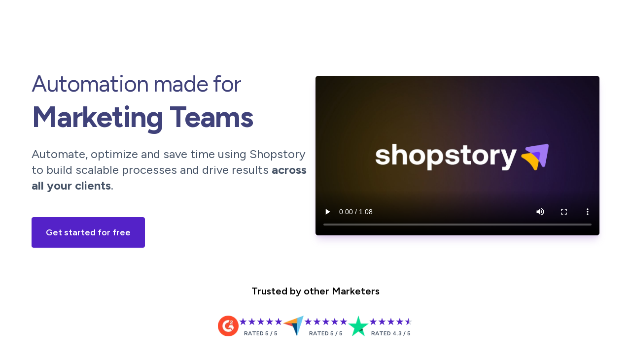

--- FILE ---
content_type: text/html; charset=utf-8
request_url: https://www.shopstory.ai/
body_size: 29746
content:
<!DOCTYPE html><html lang="en"><head><meta charSet="utf-8"/><meta name="viewport" content="width=device-width, initial-scale=1"/><link rel="preload" href="/_next/static/media/de42cfb9a3b980ae-s.p.woff2" as="font" crossorigin="" type="font/woff2"/><link rel="stylesheet" href="/_next/static/css/cfa163a3b5140986.css?dpl=dpl_8uWr2y1urNJcTV7QzfTkumZLA1Rw" data-precedence="next"/><link rel="stylesheet" href="/_next/static/css/1f563df92230b931.css?dpl=dpl_8uWr2y1urNJcTV7QzfTkumZLA1Rw" data-precedence="next"/><link rel="stylesheet" href="/_next/static/css/c122330bffae48c1.css?dpl=dpl_8uWr2y1urNJcTV7QzfTkumZLA1Rw" data-precedence="next"/><link rel="preload" as="script" fetchPriority="low" href="/_next/static/chunks/webpack-391ef9bed20cc0d5.js?dpl=dpl_8uWr2y1urNJcTV7QzfTkumZLA1Rw"/><script src="/_next/static/chunks/836f3dc5-9fef13775d107623.js?dpl=dpl_8uWr2y1urNJcTV7QzfTkumZLA1Rw" async=""></script><script src="/_next/static/chunks/48-8ef7582c9bb75a98.js?dpl=dpl_8uWr2y1urNJcTV7QzfTkumZLA1Rw" async=""></script><script src="/_next/static/chunks/main-app-16f041929e748a11.js?dpl=dpl_8uWr2y1urNJcTV7QzfTkumZLA1Rw" async=""></script><script src="/_next/static/chunks/692-d40b2c096de3fe8f.js?dpl=dpl_8uWr2y1urNJcTV7QzfTkumZLA1Rw" async=""></script><script src="/_next/static/chunks/893-699fb4502b56aa94.js?dpl=dpl_8uWr2y1urNJcTV7QzfTkumZLA1Rw" async=""></script><script src="/_next/static/chunks/52-9aa014bf15083baa.js?dpl=dpl_8uWr2y1urNJcTV7QzfTkumZLA1Rw" async=""></script><script src="/_next/static/chunks/66-e2687d827ced4345.js?dpl=dpl_8uWr2y1urNJcTV7QzfTkumZLA1Rw" async=""></script><script src="/_next/static/chunks/app/%5Blocale%5D/page-0c669bdc24651a5d.js?dpl=dpl_8uWr2y1urNJcTV7QzfTkumZLA1Rw" async=""></script><script src="/_next/static/chunks/06c23008-e524591b9b7a49c1.js?dpl=dpl_8uWr2y1urNJcTV7QzfTkumZLA1Rw" async=""></script><script src="/_next/static/chunks/1d35a0c2-daf7e68a98e2560d.js?dpl=dpl_8uWr2y1urNJcTV7QzfTkumZLA1Rw" async=""></script><script src="/_next/static/chunks/830-1ac2f0f3966fa840.js?dpl=dpl_8uWr2y1urNJcTV7QzfTkumZLA1Rw" async=""></script><script src="/_next/static/chunks/81-27b5af7d11d4c6ad.js?dpl=dpl_8uWr2y1urNJcTV7QzfTkumZLA1Rw" async=""></script><script src="/_next/static/chunks/137-ef779dae105d5ef5.js?dpl=dpl_8uWr2y1urNJcTV7QzfTkumZLA1Rw" async=""></script><script src="/_next/static/chunks/579-884bfcad298a8c7f.js?dpl=dpl_8uWr2y1urNJcTV7QzfTkumZLA1Rw" async=""></script><script src="/_next/static/chunks/37-a98415975a044419.js?dpl=dpl_8uWr2y1urNJcTV7QzfTkumZLA1Rw" async=""></script><script src="/_next/static/chunks/app/%5Blocale%5D/layout-42d38282ada477a3.js?dpl=dpl_8uWr2y1urNJcTV7QzfTkumZLA1Rw" async=""></script><meta name="next-size-adjust" content=""/><title>Shopstory</title><meta name="description" content="Automate, optimize and save time using Shopstory to build scalable processes and drive results across all your clients."/><meta name="application-name" content="Shopstory Automate"/><script src="/_next/static/chunks/polyfills-42372ed130431b0a.js?dpl=dpl_8uWr2y1urNJcTV7QzfTkumZLA1Rw" noModule=""></script></head><body class="antialiased __className_2ca027"><div class="flex flex-col min-h-screen"><div class="sticky top-0 z-10 bg-white"><div class="w-full max-w-screen-2xl mx-auto px-1 sm:px-2 md:px-8 xl:px-16"><div class="h-[50px] md:h-[72px]"><!--$!--><template data-dgst="BAILOUT_TO_CLIENT_SIDE_RENDERING"></template><!--/$--></div></div></div><div class="flex-grow flex flex-col"><div class="w-full max-w-screen-2xl mx-auto px-4 sm:px-6 md:px-8 xl:px-16 flex py-12 md:pb-0 md:min-h-[calc(100vh-280px)] items-stretch lg:items-center gap-6 lg:gap-16 flex-col lg:flex-row"><div class="flex-1 min-w-0 max-lg:flex flex-col justify-end"><h1 class="text-4xl font mb-6 leading-[1.05] text-primary-700 md:text-5xl xl:text-6xl"><span class="text-3xl md:text-4xl xl:text-5xl">Automation made for</span><br/><strong class="">Marketing Teams</strong></h1><p class="text-lg font text-gray-600 leading-normal md:text-xl xl:text-2xl">Automate, optimize and save time using Shopstory to build scalable processes and drive results <strong>across all your clients</strong>.</p><a class="rounded transition-colors text-white shadow-xs cursor-pointer border bg-primary-600 border-primary-600 hover:bg-primary-700 hover:border-primary-700 focus:bg-primary-600 focus:border-primary-600 focus:ring-4 focus:ring-primary-100 px-7 py-4 inline-flex items-center w-fit max-lg:hidden mt-6 lg:mt-12" type="button" href="https://app.prod.shopstory.cloud/sign-up"><h1 class="text-lg font-semibold">Get started for free</h1></a></div><div class="flex-1 min-w-0"><video width="100%" class="bg-black aspect-video rounded-md shadow-lg shadow-primary-200/80 outline-none border-none" poster="/_next/static/media/this-is-shopstory-video-placeholder.8dc30a19.jpg" controls="" preload="metadata"><source src="https://679je1zo08e4lbbw.public.blob.vercel-storage.com/this-is-shopstory.mp4" type="video/mp4"/>Your browser does not support the video tag.</video><div class="lg:hidden mt-6 flex flex-col items-center"><a class="rounded transition-colors text-white shadow-xs cursor-pointer border bg-primary-600 border-primary-600 hover:bg-primary-700 hover:border-primary-700 focus:bg-primary-600 focus:border-primary-600 focus:ring-4 focus:ring-primary-100 px-7 py-4 inline-flex items-center w-fit" type="button" href="https://app.prod.shopstory.cloud/sign-up"><h1 class="text-lg font-semibold">Get started for free</h1></a></div></div></div><section class="py-16"><h2 class="text-xl font-semibold mb-8 text-center">Trusted by other Marketers</h2><div class="flex flex-col items-center"><div class="flex flex-col items-center gap-4 sm:flex-row sm:gap-16"><a href="https://www.g2.com/products/shopstory/reviews" target="_blank" rel="noopener noreferrer" class="flex items-center gap-4" title="Rated 5 out of 5 on G2"><img alt="5 star rating" loading="lazy" width="42" height="42" decoding="async" data-nimg="1" style="color:transparent" srcSet="/_next/image?url=%2F_next%2Fstatic%2Fmedia%2Fg2-logo.08c9c41b.png&amp;w=48&amp;q=75&amp;dpl=dpl_8uWr2y1urNJcTV7QzfTkumZLA1Rw 1x, /_next/image?url=%2F_next%2Fstatic%2Fmedia%2Fg2-logo.08c9c41b.png&amp;w=96&amp;q=75&amp;dpl=dpl_8uWr2y1urNJcTV7QzfTkumZLA1Rw 2x" src="/_next/image?url=%2F_next%2Fstatic%2Fmedia%2Fg2-logo.08c9c41b.png&amp;w=96&amp;q=75&amp;dpl=dpl_8uWr2y1urNJcTV7QzfTkumZLA1Rw"/><div class="flex flex-col items-center"><div class="relative inline-block text-xl"><div class="absolute text-primary-600 overflow-hidden" style="width:100%">★★★★★</div><div class="text-gray-300">★★★★★</div></div><p class="text-xs font-semibold uppercase text-gray-600">Rated 5 / 5</p></div></a><a href="https://www.capterra.com/p/187007/boomerank/" target="_blank" rel="noopener noreferrer" class="flex items-center gap-4" title="Rated 5 out of 5 on Capterra"><img alt="5 star rating" loading="lazy" width="42" height="42" decoding="async" data-nimg="1" style="color:transparent" srcSet="/_next/image?url=%2F_next%2Fstatic%2Fmedia%2Fcapterra-logo.123e4791.png&amp;w=48&amp;q=75&amp;dpl=dpl_8uWr2y1urNJcTV7QzfTkumZLA1Rw 1x, /_next/image?url=%2F_next%2Fstatic%2Fmedia%2Fcapterra-logo.123e4791.png&amp;w=96&amp;q=75&amp;dpl=dpl_8uWr2y1urNJcTV7QzfTkumZLA1Rw 2x" src="/_next/image?url=%2F_next%2Fstatic%2Fmedia%2Fcapterra-logo.123e4791.png&amp;w=96&amp;q=75&amp;dpl=dpl_8uWr2y1urNJcTV7QzfTkumZLA1Rw"/><div class="flex flex-col items-center"><div class="relative inline-block text-xl"><div class="absolute text-primary-600 overflow-hidden" style="width:100%">★★★★★</div><div class="text-gray-300">★★★★★</div></div><p class="text-xs font-semibold uppercase text-gray-600">Rated 5 / 5</p></div></a><a href="https://www.trustpilot.com/review/shopstory.ai" target="_blank" rel="noopener noreferrer" class="flex items-center gap-4" title="Rated 4.3 out of 5 on Trustpilot"><img alt="4.3 star rating" loading="lazy" width="42" height="42" decoding="async" data-nimg="1" style="color:transparent" srcSet="/_next/image?url=%2F_next%2Fstatic%2Fmedia%2Ftrustpilot-logo.39e17896.png&amp;w=48&amp;q=75&amp;dpl=dpl_8uWr2y1urNJcTV7QzfTkumZLA1Rw 1x, /_next/image?url=%2F_next%2Fstatic%2Fmedia%2Ftrustpilot-logo.39e17896.png&amp;w=96&amp;q=75&amp;dpl=dpl_8uWr2y1urNJcTV7QzfTkumZLA1Rw 2x" src="/_next/image?url=%2F_next%2Fstatic%2Fmedia%2Ftrustpilot-logo.39e17896.png&amp;w=96&amp;q=75&amp;dpl=dpl_8uWr2y1urNJcTV7QzfTkumZLA1Rw"/><div class="flex flex-col items-center"><div class="relative inline-block text-xl"><div class="absolute text-primary-600 overflow-hidden" style="width:90%">★★★★★</div><div class="text-gray-300">★★★★★</div></div><p class="text-xs font-semibold uppercase text-gray-600">Rated 4.3 / 5</p></div></a></div></div><div class="flex flex-col items-center mt-16 max-md:hidden"><div class="flex flex-wrap items-center justify-center flex-col gap-4 md:w-[640px] md:gap-8 md:flex-row 2xl:gap-12 2xl:w-auto"><img alt="AdRock Marketing" title="AdRock Marketing" loading="lazy" width="224" height="42" decoding="async" data-nimg="1" style="color:transparent" srcSet="/_next/image?url=%2F_next%2Fstatic%2Fmedia%2Fadrock-marketing-logo-bw.f50f62c0.png&amp;w=256&amp;q=75&amp;dpl=dpl_8uWr2y1urNJcTV7QzfTkumZLA1Rw 1x, /_next/image?url=%2F_next%2Fstatic%2Fmedia%2Fadrock-marketing-logo-bw.f50f62c0.png&amp;w=640&amp;q=75&amp;dpl=dpl_8uWr2y1urNJcTV7QzfTkumZLA1Rw 2x" src="/_next/image?url=%2F_next%2Fstatic%2Fmedia%2Fadrock-marketing-logo-bw.f50f62c0.png&amp;w=640&amp;q=75&amp;dpl=dpl_8uWr2y1urNJcTV7QzfTkumZLA1Rw"/><img alt="Netzproduzenten.de" title="Netzproduzenten.de" loading="lazy" width="164" height="32" decoding="async" data-nimg="1" style="color:transparent" srcSet="/_next/image?url=%2F_next%2Fstatic%2Fmedia%2Fnetzproduzenten-logo-bw.7f6e85fa.png&amp;w=256&amp;q=75&amp;dpl=dpl_8uWr2y1urNJcTV7QzfTkumZLA1Rw 1x, /_next/image?url=%2F_next%2Fstatic%2Fmedia%2Fnetzproduzenten-logo-bw.7f6e85fa.png&amp;w=384&amp;q=75&amp;dpl=dpl_8uWr2y1urNJcTV7QzfTkumZLA1Rw 2x" src="/_next/image?url=%2F_next%2Fstatic%2Fmedia%2Fnetzproduzenten-logo-bw.7f6e85fa.png&amp;w=384&amp;q=75&amp;dpl=dpl_8uWr2y1urNJcTV7QzfTkumZLA1Rw"/><img alt="Aava &amp; Bang" title="Aava &amp; Bang" loading="lazy" width="67" height="32" decoding="async" data-nimg="1" style="color:transparent" srcSet="/_next/image?url=%2F_next%2Fstatic%2Fmedia%2Faava-bang-logo-bw.be060716.png&amp;w=96&amp;q=75&amp;dpl=dpl_8uWr2y1urNJcTV7QzfTkumZLA1Rw 1x, /_next/image?url=%2F_next%2Fstatic%2Fmedia%2Faava-bang-logo-bw.be060716.png&amp;w=256&amp;q=75&amp;dpl=dpl_8uWr2y1urNJcTV7QzfTkumZLA1Rw 2x" src="/_next/image?url=%2F_next%2Fstatic%2Fmedia%2Faava-bang-logo-bw.be060716.png&amp;w=256&amp;q=75&amp;dpl=dpl_8uWr2y1urNJcTV7QzfTkumZLA1Rw"/><img alt="Upster" title="Upster" loading="lazy" width="78" height="32" decoding="async" data-nimg="1" style="color:transparent" srcSet="/_next/image?url=%2F_next%2Fstatic%2Fmedia%2Fupster-logo-bw.1e6110c3.png&amp;w=96&amp;q=75&amp;dpl=dpl_8uWr2y1urNJcTV7QzfTkumZLA1Rw 1x, /_next/image?url=%2F_next%2Fstatic%2Fmedia%2Fupster-logo-bw.1e6110c3.png&amp;w=256&amp;q=75&amp;dpl=dpl_8uWr2y1urNJcTV7QzfTkumZLA1Rw 2x" src="/_next/image?url=%2F_next%2Fstatic%2Fmedia%2Fupster-logo-bw.1e6110c3.png&amp;w=256&amp;q=75&amp;dpl=dpl_8uWr2y1urNJcTV7QzfTkumZLA1Rw"/><img alt="Marketing Storm" title="Marketing Storm" loading="lazy" width="26" height="42" decoding="async" data-nimg="1" style="color:transparent" srcSet="/_next/image?url=%2F_next%2Fstatic%2Fmedia%2Fmarketing-storm-logo-bw.06b1d3d6.png&amp;w=32&amp;q=75&amp;dpl=dpl_8uWr2y1urNJcTV7QzfTkumZLA1Rw 1x, /_next/image?url=%2F_next%2Fstatic%2Fmedia%2Fmarketing-storm-logo-bw.06b1d3d6.png&amp;w=64&amp;q=75&amp;dpl=dpl_8uWr2y1urNJcTV7QzfTkumZLA1Rw 2x" src="/_next/image?url=%2F_next%2Fstatic%2Fmedia%2Fmarketing-storm-logo-bw.06b1d3d6.png&amp;w=64&amp;q=75&amp;dpl=dpl_8uWr2y1urNJcTV7QzfTkumZLA1Rw"/><img alt="Beilmann Marketing" title="Beilmann Marketing" loading="lazy" width="184" height="24" decoding="async" data-nimg="1" style="color:transparent" srcSet="/_next/image?url=%2F_next%2Fstatic%2Fmedia%2Fbeilmann-logo-bw.e3324e0a.png&amp;w=256&amp;q=75&amp;dpl=dpl_8uWr2y1urNJcTV7QzfTkumZLA1Rw 1x, /_next/image?url=%2F_next%2Fstatic%2Fmedia%2Fbeilmann-logo-bw.e3324e0a.png&amp;w=384&amp;q=75&amp;dpl=dpl_8uWr2y1urNJcTV7QzfTkumZLA1Rw 2x" src="/_next/image?url=%2F_next%2Fstatic%2Fmedia%2Fbeilmann-logo-bw.e3324e0a.png&amp;w=384&amp;q=75&amp;dpl=dpl_8uWr2y1urNJcTV7QzfTkumZLA1Rw"/><img alt="Arthur &amp; Brent" title="Arthur &amp; Brent" loading="lazy" width="80" height="42" decoding="async" data-nimg="1" style="color:transparent" srcSet="/_next/image?url=%2F_next%2Fstatic%2Fmedia%2Farthur-brent-logo-bw.9d531248.png&amp;w=96&amp;q=75&amp;dpl=dpl_8uWr2y1urNJcTV7QzfTkumZLA1Rw 1x, /_next/image?url=%2F_next%2Fstatic%2Fmedia%2Farthur-brent-logo-bw.9d531248.png&amp;w=256&amp;q=75&amp;dpl=dpl_8uWr2y1urNJcTV7QzfTkumZLA1Rw 2x" src="/_next/image?url=%2F_next%2Fstatic%2Fmedia%2Farthur-brent-logo-bw.9d531248.png&amp;w=256&amp;q=75&amp;dpl=dpl_8uWr2y1urNJcTV7QzfTkumZLA1Rw"/><img alt="Online Digital X" title="Online Digital X" loading="lazy" width="94" height="42" decoding="async" data-nimg="1" style="color:transparent" srcSet="/_next/image?url=%2F_next%2Fstatic%2Fmedia%2Fonline-digital-x-logo-bw.d5ecba05.png&amp;w=96&amp;q=75&amp;dpl=dpl_8uWr2y1urNJcTV7QzfTkumZLA1Rw 1x, /_next/image?url=%2F_next%2Fstatic%2Fmedia%2Fonline-digital-x-logo-bw.d5ecba05.png&amp;w=256&amp;q=75&amp;dpl=dpl_8uWr2y1urNJcTV7QzfTkumZLA1Rw 2x" src="/_next/image?url=%2F_next%2Fstatic%2Fmedia%2Fonline-digital-x-logo-bw.d5ecba05.png&amp;w=256&amp;q=75&amp;dpl=dpl_8uWr2y1urNJcTV7QzfTkumZLA1Rw"/><img alt="M8" title="M8" loading="lazy" width="37" height="42" decoding="async" data-nimg="1" style="color:transparent" srcSet="/_next/image?url=%2F_next%2Fstatic%2Fmedia%2Fm8-logo-bw.169f8912.png&amp;w=48&amp;q=75&amp;dpl=dpl_8uWr2y1urNJcTV7QzfTkumZLA1Rw 1x, /_next/image?url=%2F_next%2Fstatic%2Fmedia%2Fm8-logo-bw.169f8912.png&amp;w=96&amp;q=75&amp;dpl=dpl_8uWr2y1urNJcTV7QzfTkumZLA1Rw 2x" src="/_next/image?url=%2F_next%2Fstatic%2Fmedia%2Fm8-logo-bw.169f8912.png&amp;w=96&amp;q=75&amp;dpl=dpl_8uWr2y1urNJcTV7QzfTkumZLA1Rw"/></div></div></section><div class="lg:col-span-12 py-32 flex flex-col items-center bg-primary-800"><div class="px-4"><h1 class="text-3xl md:text-4xl xl:text-5xl font-bold text-center text-primary-50">Automate across all your tools</h1><p class="text-lg font my-4 xl:text-xl text-center max-w-4xl text-primary-100">Shopstory lets all your tools work together in automations. Through several handcrafted premium integrations with intuitive actions, and over 2,600 integrations in total.</p></div><div class="xl:hidden self-stretch"><div class="overflow-hidden w-full -mt-8 lg:-mt-6 py-8 [mask-image:linear-gradient(to_right,rgba(0,0,0,.3),black,rgba(0,0,0,.3))] blur-md opacity-60"><div class="flex animate-slide-reverse-slow" style="--slide-offset:-1792px"><div class="flex-shrink-0"><div class="bg-white rounded-xl scale-75 p-6"><img alt="ClickUp" title="ClickUp" loading="lazy" width="52" height="52" decoding="async" data-nimg="1" class="w-16 h-16 object-contain" style="color:transparent" srcSet="/_next/image?url=%2F_next%2Fstatic%2Fmedia%2Fclick-up.b66591af.png&amp;w=64&amp;q=75&amp;dpl=dpl_8uWr2y1urNJcTV7QzfTkumZLA1Rw 1x, /_next/image?url=%2F_next%2Fstatic%2Fmedia%2Fclick-up.b66591af.png&amp;w=128&amp;q=75&amp;dpl=dpl_8uWr2y1urNJcTV7QzfTkumZLA1Rw 2x" src="/_next/image?url=%2F_next%2Fstatic%2Fmedia%2Fclick-up.b66591af.png&amp;w=128&amp;q=75&amp;dpl=dpl_8uWr2y1urNJcTV7QzfTkumZLA1Rw"/></div></div><div class="flex-shrink-0"><div class="bg-white rounded-xl scale-75 p-6"><img alt="Google Ads" title="Google Ads" loading="lazy" width="52" height="52" decoding="async" data-nimg="1" class="w-16 h-16 object-contain" style="color:transparent" srcSet="/_next/image?url=%2F_next%2Fstatic%2Fmedia%2Fgoogle-ads.922ef094.png&amp;w=64&amp;q=75&amp;dpl=dpl_8uWr2y1urNJcTV7QzfTkumZLA1Rw 1x, /_next/image?url=%2F_next%2Fstatic%2Fmedia%2Fgoogle-ads.922ef094.png&amp;w=128&amp;q=75&amp;dpl=dpl_8uWr2y1urNJcTV7QzfTkumZLA1Rw 2x" src="/_next/image?url=%2F_next%2Fstatic%2Fmedia%2Fgoogle-ads.922ef094.png&amp;w=128&amp;q=75&amp;dpl=dpl_8uWr2y1urNJcTV7QzfTkumZLA1Rw"/></div></div><div class="flex-shrink-0"><div class="bg-white rounded-xl scale-75 p-6"><img alt="Google Analytics" title="Google Analytics" loading="lazy" width="52" height="52" decoding="async" data-nimg="1" class="w-16 h-16 object-contain" style="color:transparent" srcSet="/_next/image?url=%2F_next%2Fstatic%2Fmedia%2Fgoogle-analytics.60ccbea0.png&amp;w=64&amp;q=75&amp;dpl=dpl_8uWr2y1urNJcTV7QzfTkumZLA1Rw 1x, /_next/image?url=%2F_next%2Fstatic%2Fmedia%2Fgoogle-analytics.60ccbea0.png&amp;w=128&amp;q=75&amp;dpl=dpl_8uWr2y1urNJcTV7QzfTkumZLA1Rw 2x" src="/_next/image?url=%2F_next%2Fstatic%2Fmedia%2Fgoogle-analytics.60ccbea0.png&amp;w=128&amp;q=75&amp;dpl=dpl_8uWr2y1urNJcTV7QzfTkumZLA1Rw"/></div></div><div class="flex-shrink-0"><div class="bg-white rounded-xl scale-75 p-6"><img alt="Google Merchant Center" title="Google Merchant Center" loading="lazy" width="52" height="52" decoding="async" data-nimg="1" class="w-16 h-16 object-contain" style="color:transparent" srcSet="/_next/image?url=%2F_next%2Fstatic%2Fmedia%2Fgoogle-merchant-center.34007189.png&amp;w=64&amp;q=75&amp;dpl=dpl_8uWr2y1urNJcTV7QzfTkumZLA1Rw 1x, /_next/image?url=%2F_next%2Fstatic%2Fmedia%2Fgoogle-merchant-center.34007189.png&amp;w=128&amp;q=75&amp;dpl=dpl_8uWr2y1urNJcTV7QzfTkumZLA1Rw 2x" src="/_next/image?url=%2F_next%2Fstatic%2Fmedia%2Fgoogle-merchant-center.34007189.png&amp;w=128&amp;q=75&amp;dpl=dpl_8uWr2y1urNJcTV7QzfTkumZLA1Rw"/></div></div><div class="flex-shrink-0"><div class="bg-white rounded-xl scale-75 p-6"><img alt="Google Search Console" title="Google Search Console" loading="lazy" width="52" height="52" decoding="async" data-nimg="1" class="w-16 h-16 object-contain" style="color:transparent" srcSet="/_next/image?url=%2F_next%2Fstatic%2Fmedia%2Fgoogle-search-console.d59b773a.png&amp;w=64&amp;q=75&amp;dpl=dpl_8uWr2y1urNJcTV7QzfTkumZLA1Rw 1x, /_next/image?url=%2F_next%2Fstatic%2Fmedia%2Fgoogle-search-console.d59b773a.png&amp;w=128&amp;q=75&amp;dpl=dpl_8uWr2y1urNJcTV7QzfTkumZLA1Rw 2x" src="/_next/image?url=%2F_next%2Fstatic%2Fmedia%2Fgoogle-search-console.d59b773a.png&amp;w=128&amp;q=75&amp;dpl=dpl_8uWr2y1urNJcTV7QzfTkumZLA1Rw"/></div></div><div class="flex-shrink-0"><div class="bg-white rounded-xl scale-75 p-6"><img alt="Google Sheets" title="Google Sheets" loading="lazy" width="52" height="52" decoding="async" data-nimg="1" class="w-16 h-16 object-contain" style="color:transparent" srcSet="/_next/image?url=%2F_next%2Fstatic%2Fmedia%2Fgoogle-sheets.8b9cb775.png&amp;w=64&amp;q=75&amp;dpl=dpl_8uWr2y1urNJcTV7QzfTkumZLA1Rw 1x, /_next/image?url=%2F_next%2Fstatic%2Fmedia%2Fgoogle-sheets.8b9cb775.png&amp;w=128&amp;q=75&amp;dpl=dpl_8uWr2y1urNJcTV7QzfTkumZLA1Rw 2x" src="/_next/image?url=%2F_next%2Fstatic%2Fmedia%2Fgoogle-sheets.8b9cb775.png&amp;w=128&amp;q=75&amp;dpl=dpl_8uWr2y1urNJcTV7QzfTkumZLA1Rw"/></div></div><div class="flex-shrink-0"><div class="bg-white rounded-xl scale-75 p-6"><img alt="Klaviyo" title="Klaviyo" loading="lazy" width="52" height="52" decoding="async" data-nimg="1" class="w-16 h-16 object-contain" style="color:transparent" srcSet="/_next/image?url=%2F_next%2Fstatic%2Fmedia%2Fklaviyo.26a50e4e.png&amp;w=64&amp;q=75&amp;dpl=dpl_8uWr2y1urNJcTV7QzfTkumZLA1Rw 1x, /_next/image?url=%2F_next%2Fstatic%2Fmedia%2Fklaviyo.26a50e4e.png&amp;w=128&amp;q=75&amp;dpl=dpl_8uWr2y1urNJcTV7QzfTkumZLA1Rw 2x" src="/_next/image?url=%2F_next%2Fstatic%2Fmedia%2Fklaviyo.26a50e4e.png&amp;w=128&amp;q=75&amp;dpl=dpl_8uWr2y1urNJcTV7QzfTkumZLA1Rw"/></div></div><div class="flex-shrink-0"><div class="bg-white rounded-xl scale-75 p-6"><img alt="Magento (Adobe Commerce)" title="Magento (Adobe Commerce)" loading="lazy" width="52" height="52" decoding="async" data-nimg="1" class="w-16 h-16 object-contain" style="color:transparent" srcSet="/_next/image?url=%2F_next%2Fstatic%2Fmedia%2Fmagento.7992b675.png&amp;w=64&amp;q=75&amp;dpl=dpl_8uWr2y1urNJcTV7QzfTkumZLA1Rw 1x, /_next/image?url=%2F_next%2Fstatic%2Fmedia%2Fmagento.7992b675.png&amp;w=128&amp;q=75&amp;dpl=dpl_8uWr2y1urNJcTV7QzfTkumZLA1Rw 2x" src="/_next/image?url=%2F_next%2Fstatic%2Fmedia%2Fmagento.7992b675.png&amp;w=128&amp;q=75&amp;dpl=dpl_8uWr2y1urNJcTV7QzfTkumZLA1Rw"/></div></div><div class="flex-shrink-0"><div class="bg-white rounded-xl scale-75 p-6"><img alt="Mailchimp" title="Mailchimp" loading="lazy" width="52" height="52" decoding="async" data-nimg="1" class="w-16 h-16 object-contain" style="color:transparent" srcSet="/_next/image?url=%2F_next%2Fstatic%2Fmedia%2Fmailchimp.f5f7edc7.png&amp;w=64&amp;q=75&amp;dpl=dpl_8uWr2y1urNJcTV7QzfTkumZLA1Rw 1x, /_next/image?url=%2F_next%2Fstatic%2Fmedia%2Fmailchimp.f5f7edc7.png&amp;w=128&amp;q=75&amp;dpl=dpl_8uWr2y1urNJcTV7QzfTkumZLA1Rw 2x" src="/_next/image?url=%2F_next%2Fstatic%2Fmedia%2Fmailchimp.f5f7edc7.png&amp;w=128&amp;q=75&amp;dpl=dpl_8uWr2y1urNJcTV7QzfTkumZLA1Rw"/></div></div><div class="flex-shrink-0"><div class="bg-white rounded-xl scale-75 p-6"><img alt="Meta Ads Manager" title="Meta Ads Manager" loading="lazy" width="52" height="52" decoding="async" data-nimg="1" class="w-16 h-16 object-contain" style="color:transparent" srcSet="/_next/image?url=%2F_next%2Fstatic%2Fmedia%2Fmeta-ads.c71aca4b.png&amp;w=64&amp;q=75&amp;dpl=dpl_8uWr2y1urNJcTV7QzfTkumZLA1Rw 1x, /_next/image?url=%2F_next%2Fstatic%2Fmedia%2Fmeta-ads.c71aca4b.png&amp;w=128&amp;q=75&amp;dpl=dpl_8uWr2y1urNJcTV7QzfTkumZLA1Rw 2x" src="/_next/image?url=%2F_next%2Fstatic%2Fmedia%2Fmeta-ads.c71aca4b.png&amp;w=128&amp;q=75&amp;dpl=dpl_8uWr2y1urNJcTV7QzfTkumZLA1Rw"/></div></div><div class="flex-shrink-0"><div class="bg-white rounded-xl scale-75 p-6"><img alt="OpenAI Platform" title="OpenAI Platform" loading="lazy" width="52" height="52" decoding="async" data-nimg="1" class="w-16 h-16 object-contain" style="color:transparent" srcSet="/_next/image?url=%2F_next%2Fstatic%2Fmedia%2Fopen-ai.09a22251.png&amp;w=64&amp;q=75&amp;dpl=dpl_8uWr2y1urNJcTV7QzfTkumZLA1Rw 1x, /_next/image?url=%2F_next%2Fstatic%2Fmedia%2Fopen-ai.09a22251.png&amp;w=128&amp;q=75&amp;dpl=dpl_8uWr2y1urNJcTV7QzfTkumZLA1Rw 2x" src="/_next/image?url=%2F_next%2Fstatic%2Fmedia%2Fopen-ai.09a22251.png&amp;w=128&amp;q=75&amp;dpl=dpl_8uWr2y1urNJcTV7QzfTkumZLA1Rw"/></div></div><div class="flex-shrink-0"><div class="bg-white rounded-xl scale-75 p-6"><img alt="Shopify" title="Shopify" loading="lazy" width="52" height="52" decoding="async" data-nimg="1" class="w-16 h-16 object-contain" style="color:transparent" srcSet="/_next/image?url=%2F_next%2Fstatic%2Fmedia%2Fshopify.71a00233.png&amp;w=64&amp;q=75&amp;dpl=dpl_8uWr2y1urNJcTV7QzfTkumZLA1Rw 1x, /_next/image?url=%2F_next%2Fstatic%2Fmedia%2Fshopify.71a00233.png&amp;w=128&amp;q=75&amp;dpl=dpl_8uWr2y1urNJcTV7QzfTkumZLA1Rw 2x" src="/_next/image?url=%2F_next%2Fstatic%2Fmedia%2Fshopify.71a00233.png&amp;w=128&amp;q=75&amp;dpl=dpl_8uWr2y1urNJcTV7QzfTkumZLA1Rw"/></div></div><div class="flex-shrink-0"><div class="bg-white rounded-xl scale-75 p-6"><img alt="Shopware 5" title="Shopware 5" loading="lazy" width="52" height="52" decoding="async" data-nimg="1" class="w-16 h-16 object-contain" style="color:transparent" srcSet="/_next/image?url=%2F_next%2Fstatic%2Fmedia%2Fshopware5.b8d241c1.png&amp;w=64&amp;q=75&amp;dpl=dpl_8uWr2y1urNJcTV7QzfTkumZLA1Rw 1x, /_next/image?url=%2F_next%2Fstatic%2Fmedia%2Fshopware5.b8d241c1.png&amp;w=128&amp;q=75&amp;dpl=dpl_8uWr2y1urNJcTV7QzfTkumZLA1Rw 2x" src="/_next/image?url=%2F_next%2Fstatic%2Fmedia%2Fshopware5.b8d241c1.png&amp;w=128&amp;q=75&amp;dpl=dpl_8uWr2y1urNJcTV7QzfTkumZLA1Rw"/></div></div><div class="flex-shrink-0"><div class="bg-white rounded-xl scale-75 p-6"><img alt="Shopware 6" title="Shopware 6" loading="lazy" width="52" height="52" decoding="async" data-nimg="1" class="w-16 h-16 object-contain" style="color:transparent" srcSet="/_next/image?url=%2F_next%2Fstatic%2Fmedia%2Fshopware6.297988c1.png&amp;w=64&amp;q=75&amp;dpl=dpl_8uWr2y1urNJcTV7QzfTkumZLA1Rw 1x, /_next/image?url=%2F_next%2Fstatic%2Fmedia%2Fshopware6.297988c1.png&amp;w=128&amp;q=75&amp;dpl=dpl_8uWr2y1urNJcTV7QzfTkumZLA1Rw 2x" src="/_next/image?url=%2F_next%2Fstatic%2Fmedia%2Fshopware6.297988c1.png&amp;w=128&amp;q=75&amp;dpl=dpl_8uWr2y1urNJcTV7QzfTkumZLA1Rw"/></div></div><div class="flex-shrink-0"><div class="bg-white rounded-xl scale-75 p-6"><img alt="Slack" title="Slack" loading="lazy" width="52" height="52" decoding="async" data-nimg="1" class="w-16 h-16 object-contain" style="color:transparent" srcSet="/_next/image?url=%2F_next%2Fstatic%2Fmedia%2Fslack.b1054eac.png&amp;w=64&amp;q=75&amp;dpl=dpl_8uWr2y1urNJcTV7QzfTkumZLA1Rw 1x, /_next/image?url=%2F_next%2Fstatic%2Fmedia%2Fslack.b1054eac.png&amp;w=128&amp;q=75&amp;dpl=dpl_8uWr2y1urNJcTV7QzfTkumZLA1Rw 2x" src="/_next/image?url=%2F_next%2Fstatic%2Fmedia%2Fslack.b1054eac.png&amp;w=128&amp;q=75&amp;dpl=dpl_8uWr2y1urNJcTV7QzfTkumZLA1Rw"/></div></div><div class="flex-shrink-0"><div class="bg-white rounded-xl scale-75 p-6"><img alt="WooCommerce" title="WooCommerce" loading="lazy" width="52" height="52" decoding="async" data-nimg="1" class="w-16 h-16 object-contain" style="color:transparent" srcSet="/_next/image?url=%2F_next%2Fstatic%2Fmedia%2Fwoo-commerce.12356289.png&amp;w=64&amp;q=75&amp;dpl=dpl_8uWr2y1urNJcTV7QzfTkumZLA1Rw 1x, /_next/image?url=%2F_next%2Fstatic%2Fmedia%2Fwoo-commerce.12356289.png&amp;w=128&amp;q=75&amp;dpl=dpl_8uWr2y1urNJcTV7QzfTkumZLA1Rw 2x" src="/_next/image?url=%2F_next%2Fstatic%2Fmedia%2Fwoo-commerce.12356289.png&amp;w=128&amp;q=75&amp;dpl=dpl_8uWr2y1urNJcTV7QzfTkumZLA1Rw"/></div></div><div class="flex-shrink-0"><div class="bg-white rounded-xl scale-75 p-6"><img alt="ClickUp" title="ClickUp" loading="lazy" width="52" height="52" decoding="async" data-nimg="1" class="w-16 h-16 object-contain" style="color:transparent" srcSet="/_next/image?url=%2F_next%2Fstatic%2Fmedia%2Fclick-up.b66591af.png&amp;w=64&amp;q=75&amp;dpl=dpl_8uWr2y1urNJcTV7QzfTkumZLA1Rw 1x, /_next/image?url=%2F_next%2Fstatic%2Fmedia%2Fclick-up.b66591af.png&amp;w=128&amp;q=75&amp;dpl=dpl_8uWr2y1urNJcTV7QzfTkumZLA1Rw 2x" src="/_next/image?url=%2F_next%2Fstatic%2Fmedia%2Fclick-up.b66591af.png&amp;w=128&amp;q=75&amp;dpl=dpl_8uWr2y1urNJcTV7QzfTkumZLA1Rw"/></div></div><div class="flex-shrink-0"><div class="bg-white rounded-xl scale-75 p-6"><img alt="Google Ads" title="Google Ads" loading="lazy" width="52" height="52" decoding="async" data-nimg="1" class="w-16 h-16 object-contain" style="color:transparent" srcSet="/_next/image?url=%2F_next%2Fstatic%2Fmedia%2Fgoogle-ads.922ef094.png&amp;w=64&amp;q=75&amp;dpl=dpl_8uWr2y1urNJcTV7QzfTkumZLA1Rw 1x, /_next/image?url=%2F_next%2Fstatic%2Fmedia%2Fgoogle-ads.922ef094.png&amp;w=128&amp;q=75&amp;dpl=dpl_8uWr2y1urNJcTV7QzfTkumZLA1Rw 2x" src="/_next/image?url=%2F_next%2Fstatic%2Fmedia%2Fgoogle-ads.922ef094.png&amp;w=128&amp;q=75&amp;dpl=dpl_8uWr2y1urNJcTV7QzfTkumZLA1Rw"/></div></div><div class="flex-shrink-0"><div class="bg-white rounded-xl scale-75 p-6"><img alt="Google Analytics" title="Google Analytics" loading="lazy" width="52" height="52" decoding="async" data-nimg="1" class="w-16 h-16 object-contain" style="color:transparent" srcSet="/_next/image?url=%2F_next%2Fstatic%2Fmedia%2Fgoogle-analytics.60ccbea0.png&amp;w=64&amp;q=75&amp;dpl=dpl_8uWr2y1urNJcTV7QzfTkumZLA1Rw 1x, /_next/image?url=%2F_next%2Fstatic%2Fmedia%2Fgoogle-analytics.60ccbea0.png&amp;w=128&amp;q=75&amp;dpl=dpl_8uWr2y1urNJcTV7QzfTkumZLA1Rw 2x" src="/_next/image?url=%2F_next%2Fstatic%2Fmedia%2Fgoogle-analytics.60ccbea0.png&amp;w=128&amp;q=75&amp;dpl=dpl_8uWr2y1urNJcTV7QzfTkumZLA1Rw"/></div></div><div class="flex-shrink-0"><div class="bg-white rounded-xl scale-75 p-6"><img alt="Google Merchant Center" title="Google Merchant Center" loading="lazy" width="52" height="52" decoding="async" data-nimg="1" class="w-16 h-16 object-contain" style="color:transparent" srcSet="/_next/image?url=%2F_next%2Fstatic%2Fmedia%2Fgoogle-merchant-center.34007189.png&amp;w=64&amp;q=75&amp;dpl=dpl_8uWr2y1urNJcTV7QzfTkumZLA1Rw 1x, /_next/image?url=%2F_next%2Fstatic%2Fmedia%2Fgoogle-merchant-center.34007189.png&amp;w=128&amp;q=75&amp;dpl=dpl_8uWr2y1urNJcTV7QzfTkumZLA1Rw 2x" src="/_next/image?url=%2F_next%2Fstatic%2Fmedia%2Fgoogle-merchant-center.34007189.png&amp;w=128&amp;q=75&amp;dpl=dpl_8uWr2y1urNJcTV7QzfTkumZLA1Rw"/></div></div><div class="flex-shrink-0"><div class="bg-white rounded-xl scale-75 p-6"><img alt="Google Search Console" title="Google Search Console" loading="lazy" width="52" height="52" decoding="async" data-nimg="1" class="w-16 h-16 object-contain" style="color:transparent" srcSet="/_next/image?url=%2F_next%2Fstatic%2Fmedia%2Fgoogle-search-console.d59b773a.png&amp;w=64&amp;q=75&amp;dpl=dpl_8uWr2y1urNJcTV7QzfTkumZLA1Rw 1x, /_next/image?url=%2F_next%2Fstatic%2Fmedia%2Fgoogle-search-console.d59b773a.png&amp;w=128&amp;q=75&amp;dpl=dpl_8uWr2y1urNJcTV7QzfTkumZLA1Rw 2x" src="/_next/image?url=%2F_next%2Fstatic%2Fmedia%2Fgoogle-search-console.d59b773a.png&amp;w=128&amp;q=75&amp;dpl=dpl_8uWr2y1urNJcTV7QzfTkumZLA1Rw"/></div></div><div class="flex-shrink-0"><div class="bg-white rounded-xl scale-75 p-6"><img alt="Google Sheets" title="Google Sheets" loading="lazy" width="52" height="52" decoding="async" data-nimg="1" class="w-16 h-16 object-contain" style="color:transparent" srcSet="/_next/image?url=%2F_next%2Fstatic%2Fmedia%2Fgoogle-sheets.8b9cb775.png&amp;w=64&amp;q=75&amp;dpl=dpl_8uWr2y1urNJcTV7QzfTkumZLA1Rw 1x, /_next/image?url=%2F_next%2Fstatic%2Fmedia%2Fgoogle-sheets.8b9cb775.png&amp;w=128&amp;q=75&amp;dpl=dpl_8uWr2y1urNJcTV7QzfTkumZLA1Rw 2x" src="/_next/image?url=%2F_next%2Fstatic%2Fmedia%2Fgoogle-sheets.8b9cb775.png&amp;w=128&amp;q=75&amp;dpl=dpl_8uWr2y1urNJcTV7QzfTkumZLA1Rw"/></div></div><div class="flex-shrink-0"><div class="bg-white rounded-xl scale-75 p-6"><img alt="Klaviyo" title="Klaviyo" loading="lazy" width="52" height="52" decoding="async" data-nimg="1" class="w-16 h-16 object-contain" style="color:transparent" srcSet="/_next/image?url=%2F_next%2Fstatic%2Fmedia%2Fklaviyo.26a50e4e.png&amp;w=64&amp;q=75&amp;dpl=dpl_8uWr2y1urNJcTV7QzfTkumZLA1Rw 1x, /_next/image?url=%2F_next%2Fstatic%2Fmedia%2Fklaviyo.26a50e4e.png&amp;w=128&amp;q=75&amp;dpl=dpl_8uWr2y1urNJcTV7QzfTkumZLA1Rw 2x" src="/_next/image?url=%2F_next%2Fstatic%2Fmedia%2Fklaviyo.26a50e4e.png&amp;w=128&amp;q=75&amp;dpl=dpl_8uWr2y1urNJcTV7QzfTkumZLA1Rw"/></div></div><div class="flex-shrink-0"><div class="bg-white rounded-xl scale-75 p-6"><img alt="Magento (Adobe Commerce)" title="Magento (Adobe Commerce)" loading="lazy" width="52" height="52" decoding="async" data-nimg="1" class="w-16 h-16 object-contain" style="color:transparent" srcSet="/_next/image?url=%2F_next%2Fstatic%2Fmedia%2Fmagento.7992b675.png&amp;w=64&amp;q=75&amp;dpl=dpl_8uWr2y1urNJcTV7QzfTkumZLA1Rw 1x, /_next/image?url=%2F_next%2Fstatic%2Fmedia%2Fmagento.7992b675.png&amp;w=128&amp;q=75&amp;dpl=dpl_8uWr2y1urNJcTV7QzfTkumZLA1Rw 2x" src="/_next/image?url=%2F_next%2Fstatic%2Fmedia%2Fmagento.7992b675.png&amp;w=128&amp;q=75&amp;dpl=dpl_8uWr2y1urNJcTV7QzfTkumZLA1Rw"/></div></div><div class="flex-shrink-0"><div class="bg-white rounded-xl scale-75 p-6"><img alt="Mailchimp" title="Mailchimp" loading="lazy" width="52" height="52" decoding="async" data-nimg="1" class="w-16 h-16 object-contain" style="color:transparent" srcSet="/_next/image?url=%2F_next%2Fstatic%2Fmedia%2Fmailchimp.f5f7edc7.png&amp;w=64&amp;q=75&amp;dpl=dpl_8uWr2y1urNJcTV7QzfTkumZLA1Rw 1x, /_next/image?url=%2F_next%2Fstatic%2Fmedia%2Fmailchimp.f5f7edc7.png&amp;w=128&amp;q=75&amp;dpl=dpl_8uWr2y1urNJcTV7QzfTkumZLA1Rw 2x" src="/_next/image?url=%2F_next%2Fstatic%2Fmedia%2Fmailchimp.f5f7edc7.png&amp;w=128&amp;q=75&amp;dpl=dpl_8uWr2y1urNJcTV7QzfTkumZLA1Rw"/></div></div><div class="flex-shrink-0"><div class="bg-white rounded-xl scale-75 p-6"><img alt="Meta Ads Manager" title="Meta Ads Manager" loading="lazy" width="52" height="52" decoding="async" data-nimg="1" class="w-16 h-16 object-contain" style="color:transparent" srcSet="/_next/image?url=%2F_next%2Fstatic%2Fmedia%2Fmeta-ads.c71aca4b.png&amp;w=64&amp;q=75&amp;dpl=dpl_8uWr2y1urNJcTV7QzfTkumZLA1Rw 1x, /_next/image?url=%2F_next%2Fstatic%2Fmedia%2Fmeta-ads.c71aca4b.png&amp;w=128&amp;q=75&amp;dpl=dpl_8uWr2y1urNJcTV7QzfTkumZLA1Rw 2x" src="/_next/image?url=%2F_next%2Fstatic%2Fmedia%2Fmeta-ads.c71aca4b.png&amp;w=128&amp;q=75&amp;dpl=dpl_8uWr2y1urNJcTV7QzfTkumZLA1Rw"/></div></div><div class="flex-shrink-0"><div class="bg-white rounded-xl scale-75 p-6"><img alt="OpenAI Platform" title="OpenAI Platform" loading="lazy" width="52" height="52" decoding="async" data-nimg="1" class="w-16 h-16 object-contain" style="color:transparent" srcSet="/_next/image?url=%2F_next%2Fstatic%2Fmedia%2Fopen-ai.09a22251.png&amp;w=64&amp;q=75&amp;dpl=dpl_8uWr2y1urNJcTV7QzfTkumZLA1Rw 1x, /_next/image?url=%2F_next%2Fstatic%2Fmedia%2Fopen-ai.09a22251.png&amp;w=128&amp;q=75&amp;dpl=dpl_8uWr2y1urNJcTV7QzfTkumZLA1Rw 2x" src="/_next/image?url=%2F_next%2Fstatic%2Fmedia%2Fopen-ai.09a22251.png&amp;w=128&amp;q=75&amp;dpl=dpl_8uWr2y1urNJcTV7QzfTkumZLA1Rw"/></div></div><div class="flex-shrink-0"><div class="bg-white rounded-xl scale-75 p-6"><img alt="Shopify" title="Shopify" loading="lazy" width="52" height="52" decoding="async" data-nimg="1" class="w-16 h-16 object-contain" style="color:transparent" srcSet="/_next/image?url=%2F_next%2Fstatic%2Fmedia%2Fshopify.71a00233.png&amp;w=64&amp;q=75&amp;dpl=dpl_8uWr2y1urNJcTV7QzfTkumZLA1Rw 1x, /_next/image?url=%2F_next%2Fstatic%2Fmedia%2Fshopify.71a00233.png&amp;w=128&amp;q=75&amp;dpl=dpl_8uWr2y1urNJcTV7QzfTkumZLA1Rw 2x" src="/_next/image?url=%2F_next%2Fstatic%2Fmedia%2Fshopify.71a00233.png&amp;w=128&amp;q=75&amp;dpl=dpl_8uWr2y1urNJcTV7QzfTkumZLA1Rw"/></div></div><div class="flex-shrink-0"><div class="bg-white rounded-xl scale-75 p-6"><img alt="Shopware 5" title="Shopware 5" loading="lazy" width="52" height="52" decoding="async" data-nimg="1" class="w-16 h-16 object-contain" style="color:transparent" srcSet="/_next/image?url=%2F_next%2Fstatic%2Fmedia%2Fshopware5.b8d241c1.png&amp;w=64&amp;q=75&amp;dpl=dpl_8uWr2y1urNJcTV7QzfTkumZLA1Rw 1x, /_next/image?url=%2F_next%2Fstatic%2Fmedia%2Fshopware5.b8d241c1.png&amp;w=128&amp;q=75&amp;dpl=dpl_8uWr2y1urNJcTV7QzfTkumZLA1Rw 2x" src="/_next/image?url=%2F_next%2Fstatic%2Fmedia%2Fshopware5.b8d241c1.png&amp;w=128&amp;q=75&amp;dpl=dpl_8uWr2y1urNJcTV7QzfTkumZLA1Rw"/></div></div><div class="flex-shrink-0"><div class="bg-white rounded-xl scale-75 p-6"><img alt="Shopware 6" title="Shopware 6" loading="lazy" width="52" height="52" decoding="async" data-nimg="1" class="w-16 h-16 object-contain" style="color:transparent" srcSet="/_next/image?url=%2F_next%2Fstatic%2Fmedia%2Fshopware6.297988c1.png&amp;w=64&amp;q=75&amp;dpl=dpl_8uWr2y1urNJcTV7QzfTkumZLA1Rw 1x, /_next/image?url=%2F_next%2Fstatic%2Fmedia%2Fshopware6.297988c1.png&amp;w=128&amp;q=75&amp;dpl=dpl_8uWr2y1urNJcTV7QzfTkumZLA1Rw 2x" src="/_next/image?url=%2F_next%2Fstatic%2Fmedia%2Fshopware6.297988c1.png&amp;w=128&amp;q=75&amp;dpl=dpl_8uWr2y1urNJcTV7QzfTkumZLA1Rw"/></div></div><div class="flex-shrink-0"><div class="bg-white rounded-xl scale-75 p-6"><img alt="Slack" title="Slack" loading="lazy" width="52" height="52" decoding="async" data-nimg="1" class="w-16 h-16 object-contain" style="color:transparent" srcSet="/_next/image?url=%2F_next%2Fstatic%2Fmedia%2Fslack.b1054eac.png&amp;w=64&amp;q=75&amp;dpl=dpl_8uWr2y1urNJcTV7QzfTkumZLA1Rw 1x, /_next/image?url=%2F_next%2Fstatic%2Fmedia%2Fslack.b1054eac.png&amp;w=128&amp;q=75&amp;dpl=dpl_8uWr2y1urNJcTV7QzfTkumZLA1Rw 2x" src="/_next/image?url=%2F_next%2Fstatic%2Fmedia%2Fslack.b1054eac.png&amp;w=128&amp;q=75&amp;dpl=dpl_8uWr2y1urNJcTV7QzfTkumZLA1Rw"/></div></div><div class="flex-shrink-0"><div class="bg-white rounded-xl scale-75 p-6"><img alt="WooCommerce" title="WooCommerce" loading="lazy" width="52" height="52" decoding="async" data-nimg="1" class="w-16 h-16 object-contain" style="color:transparent" srcSet="/_next/image?url=%2F_next%2Fstatic%2Fmedia%2Fwoo-commerce.12356289.png&amp;w=64&amp;q=75&amp;dpl=dpl_8uWr2y1urNJcTV7QzfTkumZLA1Rw 1x, /_next/image?url=%2F_next%2Fstatic%2Fmedia%2Fwoo-commerce.12356289.png&amp;w=128&amp;q=75&amp;dpl=dpl_8uWr2y1urNJcTV7QzfTkumZLA1Rw 2x" src="/_next/image?url=%2F_next%2Fstatic%2Fmedia%2Fwoo-commerce.12356289.png&amp;w=128&amp;q=75&amp;dpl=dpl_8uWr2y1urNJcTV7QzfTkumZLA1Rw"/></div></div><div class="flex-shrink-0"><div class="bg-white rounded-xl scale-75 p-6"><img alt="ClickUp" title="ClickUp" loading="lazy" width="52" height="52" decoding="async" data-nimg="1" class="w-16 h-16 object-contain" style="color:transparent" srcSet="/_next/image?url=%2F_next%2Fstatic%2Fmedia%2Fclick-up.b66591af.png&amp;w=64&amp;q=75&amp;dpl=dpl_8uWr2y1urNJcTV7QzfTkumZLA1Rw 1x, /_next/image?url=%2F_next%2Fstatic%2Fmedia%2Fclick-up.b66591af.png&amp;w=128&amp;q=75&amp;dpl=dpl_8uWr2y1urNJcTV7QzfTkumZLA1Rw 2x" src="/_next/image?url=%2F_next%2Fstatic%2Fmedia%2Fclick-up.b66591af.png&amp;w=128&amp;q=75&amp;dpl=dpl_8uWr2y1urNJcTV7QzfTkumZLA1Rw"/></div></div><div class="flex-shrink-0"><div class="bg-white rounded-xl scale-75 p-6"><img alt="Google Ads" title="Google Ads" loading="lazy" width="52" height="52" decoding="async" data-nimg="1" class="w-16 h-16 object-contain" style="color:transparent" srcSet="/_next/image?url=%2F_next%2Fstatic%2Fmedia%2Fgoogle-ads.922ef094.png&amp;w=64&amp;q=75&amp;dpl=dpl_8uWr2y1urNJcTV7QzfTkumZLA1Rw 1x, /_next/image?url=%2F_next%2Fstatic%2Fmedia%2Fgoogle-ads.922ef094.png&amp;w=128&amp;q=75&amp;dpl=dpl_8uWr2y1urNJcTV7QzfTkumZLA1Rw 2x" src="/_next/image?url=%2F_next%2Fstatic%2Fmedia%2Fgoogle-ads.922ef094.png&amp;w=128&amp;q=75&amp;dpl=dpl_8uWr2y1urNJcTV7QzfTkumZLA1Rw"/></div></div><div class="flex-shrink-0"><div class="bg-white rounded-xl scale-75 p-6"><img alt="Google Analytics" title="Google Analytics" loading="lazy" width="52" height="52" decoding="async" data-nimg="1" class="w-16 h-16 object-contain" style="color:transparent" srcSet="/_next/image?url=%2F_next%2Fstatic%2Fmedia%2Fgoogle-analytics.60ccbea0.png&amp;w=64&amp;q=75&amp;dpl=dpl_8uWr2y1urNJcTV7QzfTkumZLA1Rw 1x, /_next/image?url=%2F_next%2Fstatic%2Fmedia%2Fgoogle-analytics.60ccbea0.png&amp;w=128&amp;q=75&amp;dpl=dpl_8uWr2y1urNJcTV7QzfTkumZLA1Rw 2x" src="/_next/image?url=%2F_next%2Fstatic%2Fmedia%2Fgoogle-analytics.60ccbea0.png&amp;w=128&amp;q=75&amp;dpl=dpl_8uWr2y1urNJcTV7QzfTkumZLA1Rw"/></div></div><div class="flex-shrink-0"><div class="bg-white rounded-xl scale-75 p-6"><img alt="Google Merchant Center" title="Google Merchant Center" loading="lazy" width="52" height="52" decoding="async" data-nimg="1" class="w-16 h-16 object-contain" style="color:transparent" srcSet="/_next/image?url=%2F_next%2Fstatic%2Fmedia%2Fgoogle-merchant-center.34007189.png&amp;w=64&amp;q=75&amp;dpl=dpl_8uWr2y1urNJcTV7QzfTkumZLA1Rw 1x, /_next/image?url=%2F_next%2Fstatic%2Fmedia%2Fgoogle-merchant-center.34007189.png&amp;w=128&amp;q=75&amp;dpl=dpl_8uWr2y1urNJcTV7QzfTkumZLA1Rw 2x" src="/_next/image?url=%2F_next%2Fstatic%2Fmedia%2Fgoogle-merchant-center.34007189.png&amp;w=128&amp;q=75&amp;dpl=dpl_8uWr2y1urNJcTV7QzfTkumZLA1Rw"/></div></div><div class="flex-shrink-0"><div class="bg-white rounded-xl scale-75 p-6"><img alt="Google Search Console" title="Google Search Console" loading="lazy" width="52" height="52" decoding="async" data-nimg="1" class="w-16 h-16 object-contain" style="color:transparent" srcSet="/_next/image?url=%2F_next%2Fstatic%2Fmedia%2Fgoogle-search-console.d59b773a.png&amp;w=64&amp;q=75&amp;dpl=dpl_8uWr2y1urNJcTV7QzfTkumZLA1Rw 1x, /_next/image?url=%2F_next%2Fstatic%2Fmedia%2Fgoogle-search-console.d59b773a.png&amp;w=128&amp;q=75&amp;dpl=dpl_8uWr2y1urNJcTV7QzfTkumZLA1Rw 2x" src="/_next/image?url=%2F_next%2Fstatic%2Fmedia%2Fgoogle-search-console.d59b773a.png&amp;w=128&amp;q=75&amp;dpl=dpl_8uWr2y1urNJcTV7QzfTkumZLA1Rw"/></div></div><div class="flex-shrink-0"><div class="bg-white rounded-xl scale-75 p-6"><img alt="Google Sheets" title="Google Sheets" loading="lazy" width="52" height="52" decoding="async" data-nimg="1" class="w-16 h-16 object-contain" style="color:transparent" srcSet="/_next/image?url=%2F_next%2Fstatic%2Fmedia%2Fgoogle-sheets.8b9cb775.png&amp;w=64&amp;q=75&amp;dpl=dpl_8uWr2y1urNJcTV7QzfTkumZLA1Rw 1x, /_next/image?url=%2F_next%2Fstatic%2Fmedia%2Fgoogle-sheets.8b9cb775.png&amp;w=128&amp;q=75&amp;dpl=dpl_8uWr2y1urNJcTV7QzfTkumZLA1Rw 2x" src="/_next/image?url=%2F_next%2Fstatic%2Fmedia%2Fgoogle-sheets.8b9cb775.png&amp;w=128&amp;q=75&amp;dpl=dpl_8uWr2y1urNJcTV7QzfTkumZLA1Rw"/></div></div><div class="flex-shrink-0"><div class="bg-white rounded-xl scale-75 p-6"><img alt="Klaviyo" title="Klaviyo" loading="lazy" width="52" height="52" decoding="async" data-nimg="1" class="w-16 h-16 object-contain" style="color:transparent" srcSet="/_next/image?url=%2F_next%2Fstatic%2Fmedia%2Fklaviyo.26a50e4e.png&amp;w=64&amp;q=75&amp;dpl=dpl_8uWr2y1urNJcTV7QzfTkumZLA1Rw 1x, /_next/image?url=%2F_next%2Fstatic%2Fmedia%2Fklaviyo.26a50e4e.png&amp;w=128&amp;q=75&amp;dpl=dpl_8uWr2y1urNJcTV7QzfTkumZLA1Rw 2x" src="/_next/image?url=%2F_next%2Fstatic%2Fmedia%2Fklaviyo.26a50e4e.png&amp;w=128&amp;q=75&amp;dpl=dpl_8uWr2y1urNJcTV7QzfTkumZLA1Rw"/></div></div><div class="flex-shrink-0"><div class="bg-white rounded-xl scale-75 p-6"><img alt="Magento (Adobe Commerce)" title="Magento (Adobe Commerce)" loading="lazy" width="52" height="52" decoding="async" data-nimg="1" class="w-16 h-16 object-contain" style="color:transparent" srcSet="/_next/image?url=%2F_next%2Fstatic%2Fmedia%2Fmagento.7992b675.png&amp;w=64&amp;q=75&amp;dpl=dpl_8uWr2y1urNJcTV7QzfTkumZLA1Rw 1x, /_next/image?url=%2F_next%2Fstatic%2Fmedia%2Fmagento.7992b675.png&amp;w=128&amp;q=75&amp;dpl=dpl_8uWr2y1urNJcTV7QzfTkumZLA1Rw 2x" src="/_next/image?url=%2F_next%2Fstatic%2Fmedia%2Fmagento.7992b675.png&amp;w=128&amp;q=75&amp;dpl=dpl_8uWr2y1urNJcTV7QzfTkumZLA1Rw"/></div></div><div class="flex-shrink-0"><div class="bg-white rounded-xl scale-75 p-6"><img alt="Mailchimp" title="Mailchimp" loading="lazy" width="52" height="52" decoding="async" data-nimg="1" class="w-16 h-16 object-contain" style="color:transparent" srcSet="/_next/image?url=%2F_next%2Fstatic%2Fmedia%2Fmailchimp.f5f7edc7.png&amp;w=64&amp;q=75&amp;dpl=dpl_8uWr2y1urNJcTV7QzfTkumZLA1Rw 1x, /_next/image?url=%2F_next%2Fstatic%2Fmedia%2Fmailchimp.f5f7edc7.png&amp;w=128&amp;q=75&amp;dpl=dpl_8uWr2y1urNJcTV7QzfTkumZLA1Rw 2x" src="/_next/image?url=%2F_next%2Fstatic%2Fmedia%2Fmailchimp.f5f7edc7.png&amp;w=128&amp;q=75&amp;dpl=dpl_8uWr2y1urNJcTV7QzfTkumZLA1Rw"/></div></div><div class="flex-shrink-0"><div class="bg-white rounded-xl scale-75 p-6"><img alt="Meta Ads Manager" title="Meta Ads Manager" loading="lazy" width="52" height="52" decoding="async" data-nimg="1" class="w-16 h-16 object-contain" style="color:transparent" srcSet="/_next/image?url=%2F_next%2Fstatic%2Fmedia%2Fmeta-ads.c71aca4b.png&amp;w=64&amp;q=75&amp;dpl=dpl_8uWr2y1urNJcTV7QzfTkumZLA1Rw 1x, /_next/image?url=%2F_next%2Fstatic%2Fmedia%2Fmeta-ads.c71aca4b.png&amp;w=128&amp;q=75&amp;dpl=dpl_8uWr2y1urNJcTV7QzfTkumZLA1Rw 2x" src="/_next/image?url=%2F_next%2Fstatic%2Fmedia%2Fmeta-ads.c71aca4b.png&amp;w=128&amp;q=75&amp;dpl=dpl_8uWr2y1urNJcTV7QzfTkumZLA1Rw"/></div></div><div class="flex-shrink-0"><div class="bg-white rounded-xl scale-75 p-6"><img alt="OpenAI Platform" title="OpenAI Platform" loading="lazy" width="52" height="52" decoding="async" data-nimg="1" class="w-16 h-16 object-contain" style="color:transparent" srcSet="/_next/image?url=%2F_next%2Fstatic%2Fmedia%2Fopen-ai.09a22251.png&amp;w=64&amp;q=75&amp;dpl=dpl_8uWr2y1urNJcTV7QzfTkumZLA1Rw 1x, /_next/image?url=%2F_next%2Fstatic%2Fmedia%2Fopen-ai.09a22251.png&amp;w=128&amp;q=75&amp;dpl=dpl_8uWr2y1urNJcTV7QzfTkumZLA1Rw 2x" src="/_next/image?url=%2F_next%2Fstatic%2Fmedia%2Fopen-ai.09a22251.png&amp;w=128&amp;q=75&amp;dpl=dpl_8uWr2y1urNJcTV7QzfTkumZLA1Rw"/></div></div><div class="flex-shrink-0"><div class="bg-white rounded-xl scale-75 p-6"><img alt="Shopify" title="Shopify" loading="lazy" width="52" height="52" decoding="async" data-nimg="1" class="w-16 h-16 object-contain" style="color:transparent" srcSet="/_next/image?url=%2F_next%2Fstatic%2Fmedia%2Fshopify.71a00233.png&amp;w=64&amp;q=75&amp;dpl=dpl_8uWr2y1urNJcTV7QzfTkumZLA1Rw 1x, /_next/image?url=%2F_next%2Fstatic%2Fmedia%2Fshopify.71a00233.png&amp;w=128&amp;q=75&amp;dpl=dpl_8uWr2y1urNJcTV7QzfTkumZLA1Rw 2x" src="/_next/image?url=%2F_next%2Fstatic%2Fmedia%2Fshopify.71a00233.png&amp;w=128&amp;q=75&amp;dpl=dpl_8uWr2y1urNJcTV7QzfTkumZLA1Rw"/></div></div><div class="flex-shrink-0"><div class="bg-white rounded-xl scale-75 p-6"><img alt="Shopware 5" title="Shopware 5" loading="lazy" width="52" height="52" decoding="async" data-nimg="1" class="w-16 h-16 object-contain" style="color:transparent" srcSet="/_next/image?url=%2F_next%2Fstatic%2Fmedia%2Fshopware5.b8d241c1.png&amp;w=64&amp;q=75&amp;dpl=dpl_8uWr2y1urNJcTV7QzfTkumZLA1Rw 1x, /_next/image?url=%2F_next%2Fstatic%2Fmedia%2Fshopware5.b8d241c1.png&amp;w=128&amp;q=75&amp;dpl=dpl_8uWr2y1urNJcTV7QzfTkumZLA1Rw 2x" src="/_next/image?url=%2F_next%2Fstatic%2Fmedia%2Fshopware5.b8d241c1.png&amp;w=128&amp;q=75&amp;dpl=dpl_8uWr2y1urNJcTV7QzfTkumZLA1Rw"/></div></div><div class="flex-shrink-0"><div class="bg-white rounded-xl scale-75 p-6"><img alt="Shopware 6" title="Shopware 6" loading="lazy" width="52" height="52" decoding="async" data-nimg="1" class="w-16 h-16 object-contain" style="color:transparent" srcSet="/_next/image?url=%2F_next%2Fstatic%2Fmedia%2Fshopware6.297988c1.png&amp;w=64&amp;q=75&amp;dpl=dpl_8uWr2y1urNJcTV7QzfTkumZLA1Rw 1x, /_next/image?url=%2F_next%2Fstatic%2Fmedia%2Fshopware6.297988c1.png&amp;w=128&amp;q=75&amp;dpl=dpl_8uWr2y1urNJcTV7QzfTkumZLA1Rw 2x" src="/_next/image?url=%2F_next%2Fstatic%2Fmedia%2Fshopware6.297988c1.png&amp;w=128&amp;q=75&amp;dpl=dpl_8uWr2y1urNJcTV7QzfTkumZLA1Rw"/></div></div><div class="flex-shrink-0"><div class="bg-white rounded-xl scale-75 p-6"><img alt="Slack" title="Slack" loading="lazy" width="52" height="52" decoding="async" data-nimg="1" class="w-16 h-16 object-contain" style="color:transparent" srcSet="/_next/image?url=%2F_next%2Fstatic%2Fmedia%2Fslack.b1054eac.png&amp;w=64&amp;q=75&amp;dpl=dpl_8uWr2y1urNJcTV7QzfTkumZLA1Rw 1x, /_next/image?url=%2F_next%2Fstatic%2Fmedia%2Fslack.b1054eac.png&amp;w=128&amp;q=75&amp;dpl=dpl_8uWr2y1urNJcTV7QzfTkumZLA1Rw 2x" src="/_next/image?url=%2F_next%2Fstatic%2Fmedia%2Fslack.b1054eac.png&amp;w=128&amp;q=75&amp;dpl=dpl_8uWr2y1urNJcTV7QzfTkumZLA1Rw"/></div></div><div class="flex-shrink-0"><div class="bg-white rounded-xl scale-75 p-6"><img alt="WooCommerce" title="WooCommerce" loading="lazy" width="52" height="52" decoding="async" data-nimg="1" class="w-16 h-16 object-contain" style="color:transparent" srcSet="/_next/image?url=%2F_next%2Fstatic%2Fmedia%2Fwoo-commerce.12356289.png&amp;w=64&amp;q=75&amp;dpl=dpl_8uWr2y1urNJcTV7QzfTkumZLA1Rw 1x, /_next/image?url=%2F_next%2Fstatic%2Fmedia%2Fwoo-commerce.12356289.png&amp;w=128&amp;q=75&amp;dpl=dpl_8uWr2y1urNJcTV7QzfTkumZLA1Rw 2x" src="/_next/image?url=%2F_next%2Fstatic%2Fmedia%2Fwoo-commerce.12356289.png&amp;w=128&amp;q=75&amp;dpl=dpl_8uWr2y1urNJcTV7QzfTkumZLA1Rw"/></div></div></div></div><div class="overflow-hidden w-full -mt-20 -mb-16 lg:-mt-16 lg:-mb-12 z-10 [mask-image:linear-gradient(to_right,rgba(0,0,0,.5),black,black,rgba(0,0,0,.5))]"><div class="flex animate-slide" style="--slide-offset:-1792px"><div class="flex-shrink-0 group"><div class="bg-white rounded-xl scale-75 p-6 group-hover:scale-100 transition-all"><img alt="ClickUp" title="ClickUp" loading="lazy" width="52" height="52" decoding="async" data-nimg="1" class="w-16 h-16 object-contain" style="color:transparent" srcSet="/_next/image?url=%2F_next%2Fstatic%2Fmedia%2Fclick-up.b66591af.png&amp;w=64&amp;q=75&amp;dpl=dpl_8uWr2y1urNJcTV7QzfTkumZLA1Rw 1x, /_next/image?url=%2F_next%2Fstatic%2Fmedia%2Fclick-up.b66591af.png&amp;w=128&amp;q=75&amp;dpl=dpl_8uWr2y1urNJcTV7QzfTkumZLA1Rw 2x" src="/_next/image?url=%2F_next%2Fstatic%2Fmedia%2Fclick-up.b66591af.png&amp;w=128&amp;q=75&amp;dpl=dpl_8uWr2y1urNJcTV7QzfTkumZLA1Rw"/></div></div><div class="flex-shrink-0 group"><div class="bg-white rounded-xl scale-75 p-6 group-hover:scale-100 transition-all"><img alt="Google Ads" title="Google Ads" loading="lazy" width="52" height="52" decoding="async" data-nimg="1" class="w-16 h-16 object-contain" style="color:transparent" srcSet="/_next/image?url=%2F_next%2Fstatic%2Fmedia%2Fgoogle-ads.922ef094.png&amp;w=64&amp;q=75&amp;dpl=dpl_8uWr2y1urNJcTV7QzfTkumZLA1Rw 1x, /_next/image?url=%2F_next%2Fstatic%2Fmedia%2Fgoogle-ads.922ef094.png&amp;w=128&amp;q=75&amp;dpl=dpl_8uWr2y1urNJcTV7QzfTkumZLA1Rw 2x" src="/_next/image?url=%2F_next%2Fstatic%2Fmedia%2Fgoogle-ads.922ef094.png&amp;w=128&amp;q=75&amp;dpl=dpl_8uWr2y1urNJcTV7QzfTkumZLA1Rw"/></div></div><div class="flex-shrink-0 group"><div class="bg-white rounded-xl scale-75 p-6 group-hover:scale-100 transition-all"><img alt="Google Analytics" title="Google Analytics" loading="lazy" width="52" height="52" decoding="async" data-nimg="1" class="w-16 h-16 object-contain" style="color:transparent" srcSet="/_next/image?url=%2F_next%2Fstatic%2Fmedia%2Fgoogle-analytics.60ccbea0.png&amp;w=64&amp;q=75&amp;dpl=dpl_8uWr2y1urNJcTV7QzfTkumZLA1Rw 1x, /_next/image?url=%2F_next%2Fstatic%2Fmedia%2Fgoogle-analytics.60ccbea0.png&amp;w=128&amp;q=75&amp;dpl=dpl_8uWr2y1urNJcTV7QzfTkumZLA1Rw 2x" src="/_next/image?url=%2F_next%2Fstatic%2Fmedia%2Fgoogle-analytics.60ccbea0.png&amp;w=128&amp;q=75&amp;dpl=dpl_8uWr2y1urNJcTV7QzfTkumZLA1Rw"/></div></div><div class="flex-shrink-0 group"><div class="bg-white rounded-xl scale-75 p-6 group-hover:scale-100 transition-all"><img alt="Google Merchant Center" title="Google Merchant Center" loading="lazy" width="52" height="52" decoding="async" data-nimg="1" class="w-16 h-16 object-contain" style="color:transparent" srcSet="/_next/image?url=%2F_next%2Fstatic%2Fmedia%2Fgoogle-merchant-center.34007189.png&amp;w=64&amp;q=75&amp;dpl=dpl_8uWr2y1urNJcTV7QzfTkumZLA1Rw 1x, /_next/image?url=%2F_next%2Fstatic%2Fmedia%2Fgoogle-merchant-center.34007189.png&amp;w=128&amp;q=75&amp;dpl=dpl_8uWr2y1urNJcTV7QzfTkumZLA1Rw 2x" src="/_next/image?url=%2F_next%2Fstatic%2Fmedia%2Fgoogle-merchant-center.34007189.png&amp;w=128&amp;q=75&amp;dpl=dpl_8uWr2y1urNJcTV7QzfTkumZLA1Rw"/></div></div><div class="flex-shrink-0 group"><div class="bg-white rounded-xl scale-75 p-6 group-hover:scale-100 transition-all"><img alt="Google Search Console" title="Google Search Console" loading="lazy" width="52" height="52" decoding="async" data-nimg="1" class="w-16 h-16 object-contain" style="color:transparent" srcSet="/_next/image?url=%2F_next%2Fstatic%2Fmedia%2Fgoogle-search-console.d59b773a.png&amp;w=64&amp;q=75&amp;dpl=dpl_8uWr2y1urNJcTV7QzfTkumZLA1Rw 1x, /_next/image?url=%2F_next%2Fstatic%2Fmedia%2Fgoogle-search-console.d59b773a.png&amp;w=128&amp;q=75&amp;dpl=dpl_8uWr2y1urNJcTV7QzfTkumZLA1Rw 2x" src="/_next/image?url=%2F_next%2Fstatic%2Fmedia%2Fgoogle-search-console.d59b773a.png&amp;w=128&amp;q=75&amp;dpl=dpl_8uWr2y1urNJcTV7QzfTkumZLA1Rw"/></div></div><div class="flex-shrink-0 group"><div class="bg-white rounded-xl scale-75 p-6 group-hover:scale-100 transition-all"><img alt="Google Sheets" title="Google Sheets" loading="lazy" width="52" height="52" decoding="async" data-nimg="1" class="w-16 h-16 object-contain" style="color:transparent" srcSet="/_next/image?url=%2F_next%2Fstatic%2Fmedia%2Fgoogle-sheets.8b9cb775.png&amp;w=64&amp;q=75&amp;dpl=dpl_8uWr2y1urNJcTV7QzfTkumZLA1Rw 1x, /_next/image?url=%2F_next%2Fstatic%2Fmedia%2Fgoogle-sheets.8b9cb775.png&amp;w=128&amp;q=75&amp;dpl=dpl_8uWr2y1urNJcTV7QzfTkumZLA1Rw 2x" src="/_next/image?url=%2F_next%2Fstatic%2Fmedia%2Fgoogle-sheets.8b9cb775.png&amp;w=128&amp;q=75&amp;dpl=dpl_8uWr2y1urNJcTV7QzfTkumZLA1Rw"/></div></div><div class="flex-shrink-0 group"><div class="bg-white rounded-xl scale-75 p-6 group-hover:scale-100 transition-all"><img alt="Klaviyo" title="Klaviyo" loading="lazy" width="52" height="52" decoding="async" data-nimg="1" class="w-16 h-16 object-contain" style="color:transparent" srcSet="/_next/image?url=%2F_next%2Fstatic%2Fmedia%2Fklaviyo.26a50e4e.png&amp;w=64&amp;q=75&amp;dpl=dpl_8uWr2y1urNJcTV7QzfTkumZLA1Rw 1x, /_next/image?url=%2F_next%2Fstatic%2Fmedia%2Fklaviyo.26a50e4e.png&amp;w=128&amp;q=75&amp;dpl=dpl_8uWr2y1urNJcTV7QzfTkumZLA1Rw 2x" src="/_next/image?url=%2F_next%2Fstatic%2Fmedia%2Fklaviyo.26a50e4e.png&amp;w=128&amp;q=75&amp;dpl=dpl_8uWr2y1urNJcTV7QzfTkumZLA1Rw"/></div></div><div class="flex-shrink-0 group"><div class="bg-white rounded-xl scale-75 p-6 group-hover:scale-100 transition-all"><img alt="Magento (Adobe Commerce)" title="Magento (Adobe Commerce)" loading="lazy" width="52" height="52" decoding="async" data-nimg="1" class="w-16 h-16 object-contain" style="color:transparent" srcSet="/_next/image?url=%2F_next%2Fstatic%2Fmedia%2Fmagento.7992b675.png&amp;w=64&amp;q=75&amp;dpl=dpl_8uWr2y1urNJcTV7QzfTkumZLA1Rw 1x, /_next/image?url=%2F_next%2Fstatic%2Fmedia%2Fmagento.7992b675.png&amp;w=128&amp;q=75&amp;dpl=dpl_8uWr2y1urNJcTV7QzfTkumZLA1Rw 2x" src="/_next/image?url=%2F_next%2Fstatic%2Fmedia%2Fmagento.7992b675.png&amp;w=128&amp;q=75&amp;dpl=dpl_8uWr2y1urNJcTV7QzfTkumZLA1Rw"/></div></div><div class="flex-shrink-0 group"><div class="bg-white rounded-xl scale-75 p-6 group-hover:scale-100 transition-all"><img alt="Mailchimp" title="Mailchimp" loading="lazy" width="52" height="52" decoding="async" data-nimg="1" class="w-16 h-16 object-contain" style="color:transparent" srcSet="/_next/image?url=%2F_next%2Fstatic%2Fmedia%2Fmailchimp.f5f7edc7.png&amp;w=64&amp;q=75&amp;dpl=dpl_8uWr2y1urNJcTV7QzfTkumZLA1Rw 1x, /_next/image?url=%2F_next%2Fstatic%2Fmedia%2Fmailchimp.f5f7edc7.png&amp;w=128&amp;q=75&amp;dpl=dpl_8uWr2y1urNJcTV7QzfTkumZLA1Rw 2x" src="/_next/image?url=%2F_next%2Fstatic%2Fmedia%2Fmailchimp.f5f7edc7.png&amp;w=128&amp;q=75&amp;dpl=dpl_8uWr2y1urNJcTV7QzfTkumZLA1Rw"/></div></div><div class="flex-shrink-0 group"><div class="bg-white rounded-xl scale-75 p-6 group-hover:scale-100 transition-all"><img alt="Meta Ads Manager" title="Meta Ads Manager" loading="lazy" width="52" height="52" decoding="async" data-nimg="1" class="w-16 h-16 object-contain" style="color:transparent" srcSet="/_next/image?url=%2F_next%2Fstatic%2Fmedia%2Fmeta-ads.c71aca4b.png&amp;w=64&amp;q=75&amp;dpl=dpl_8uWr2y1urNJcTV7QzfTkumZLA1Rw 1x, /_next/image?url=%2F_next%2Fstatic%2Fmedia%2Fmeta-ads.c71aca4b.png&amp;w=128&amp;q=75&amp;dpl=dpl_8uWr2y1urNJcTV7QzfTkumZLA1Rw 2x" src="/_next/image?url=%2F_next%2Fstatic%2Fmedia%2Fmeta-ads.c71aca4b.png&amp;w=128&amp;q=75&amp;dpl=dpl_8uWr2y1urNJcTV7QzfTkumZLA1Rw"/></div></div><div class="flex-shrink-0 group"><div class="bg-white rounded-xl scale-75 p-6 group-hover:scale-100 transition-all"><img alt="OpenAI Platform" title="OpenAI Platform" loading="lazy" width="52" height="52" decoding="async" data-nimg="1" class="w-16 h-16 object-contain" style="color:transparent" srcSet="/_next/image?url=%2F_next%2Fstatic%2Fmedia%2Fopen-ai.09a22251.png&amp;w=64&amp;q=75&amp;dpl=dpl_8uWr2y1urNJcTV7QzfTkumZLA1Rw 1x, /_next/image?url=%2F_next%2Fstatic%2Fmedia%2Fopen-ai.09a22251.png&amp;w=128&amp;q=75&amp;dpl=dpl_8uWr2y1urNJcTV7QzfTkumZLA1Rw 2x" src="/_next/image?url=%2F_next%2Fstatic%2Fmedia%2Fopen-ai.09a22251.png&amp;w=128&amp;q=75&amp;dpl=dpl_8uWr2y1urNJcTV7QzfTkumZLA1Rw"/></div></div><div class="flex-shrink-0 group"><div class="bg-white rounded-xl scale-75 p-6 group-hover:scale-100 transition-all"><img alt="Shopify" title="Shopify" loading="lazy" width="52" height="52" decoding="async" data-nimg="1" class="w-16 h-16 object-contain" style="color:transparent" srcSet="/_next/image?url=%2F_next%2Fstatic%2Fmedia%2Fshopify.71a00233.png&amp;w=64&amp;q=75&amp;dpl=dpl_8uWr2y1urNJcTV7QzfTkumZLA1Rw 1x, /_next/image?url=%2F_next%2Fstatic%2Fmedia%2Fshopify.71a00233.png&amp;w=128&amp;q=75&amp;dpl=dpl_8uWr2y1urNJcTV7QzfTkumZLA1Rw 2x" src="/_next/image?url=%2F_next%2Fstatic%2Fmedia%2Fshopify.71a00233.png&amp;w=128&amp;q=75&amp;dpl=dpl_8uWr2y1urNJcTV7QzfTkumZLA1Rw"/></div></div><div class="flex-shrink-0 group"><div class="bg-white rounded-xl scale-75 p-6 group-hover:scale-100 transition-all"><img alt="Shopware 5" title="Shopware 5" loading="lazy" width="52" height="52" decoding="async" data-nimg="1" class="w-16 h-16 object-contain" style="color:transparent" srcSet="/_next/image?url=%2F_next%2Fstatic%2Fmedia%2Fshopware5.b8d241c1.png&amp;w=64&amp;q=75&amp;dpl=dpl_8uWr2y1urNJcTV7QzfTkumZLA1Rw 1x, /_next/image?url=%2F_next%2Fstatic%2Fmedia%2Fshopware5.b8d241c1.png&amp;w=128&amp;q=75&amp;dpl=dpl_8uWr2y1urNJcTV7QzfTkumZLA1Rw 2x" src="/_next/image?url=%2F_next%2Fstatic%2Fmedia%2Fshopware5.b8d241c1.png&amp;w=128&amp;q=75&amp;dpl=dpl_8uWr2y1urNJcTV7QzfTkumZLA1Rw"/></div></div><div class="flex-shrink-0 group"><div class="bg-white rounded-xl scale-75 p-6 group-hover:scale-100 transition-all"><img alt="Shopware 6" title="Shopware 6" loading="lazy" width="52" height="52" decoding="async" data-nimg="1" class="w-16 h-16 object-contain" style="color:transparent" srcSet="/_next/image?url=%2F_next%2Fstatic%2Fmedia%2Fshopware6.297988c1.png&amp;w=64&amp;q=75&amp;dpl=dpl_8uWr2y1urNJcTV7QzfTkumZLA1Rw 1x, /_next/image?url=%2F_next%2Fstatic%2Fmedia%2Fshopware6.297988c1.png&amp;w=128&amp;q=75&amp;dpl=dpl_8uWr2y1urNJcTV7QzfTkumZLA1Rw 2x" src="/_next/image?url=%2F_next%2Fstatic%2Fmedia%2Fshopware6.297988c1.png&amp;w=128&amp;q=75&amp;dpl=dpl_8uWr2y1urNJcTV7QzfTkumZLA1Rw"/></div></div><div class="flex-shrink-0 group"><div class="bg-white rounded-xl scale-75 p-6 group-hover:scale-100 transition-all"><img alt="Slack" title="Slack" loading="lazy" width="52" height="52" decoding="async" data-nimg="1" class="w-16 h-16 object-contain" style="color:transparent" srcSet="/_next/image?url=%2F_next%2Fstatic%2Fmedia%2Fslack.b1054eac.png&amp;w=64&amp;q=75&amp;dpl=dpl_8uWr2y1urNJcTV7QzfTkumZLA1Rw 1x, /_next/image?url=%2F_next%2Fstatic%2Fmedia%2Fslack.b1054eac.png&amp;w=128&amp;q=75&amp;dpl=dpl_8uWr2y1urNJcTV7QzfTkumZLA1Rw 2x" src="/_next/image?url=%2F_next%2Fstatic%2Fmedia%2Fslack.b1054eac.png&amp;w=128&amp;q=75&amp;dpl=dpl_8uWr2y1urNJcTV7QzfTkumZLA1Rw"/></div></div><div class="flex-shrink-0 group"><div class="bg-white rounded-xl scale-75 p-6 group-hover:scale-100 transition-all"><img alt="WooCommerce" title="WooCommerce" loading="lazy" width="52" height="52" decoding="async" data-nimg="1" class="w-16 h-16 object-contain" style="color:transparent" srcSet="/_next/image?url=%2F_next%2Fstatic%2Fmedia%2Fwoo-commerce.12356289.png&amp;w=64&amp;q=75&amp;dpl=dpl_8uWr2y1urNJcTV7QzfTkumZLA1Rw 1x, /_next/image?url=%2F_next%2Fstatic%2Fmedia%2Fwoo-commerce.12356289.png&amp;w=128&amp;q=75&amp;dpl=dpl_8uWr2y1urNJcTV7QzfTkumZLA1Rw 2x" src="/_next/image?url=%2F_next%2Fstatic%2Fmedia%2Fwoo-commerce.12356289.png&amp;w=128&amp;q=75&amp;dpl=dpl_8uWr2y1urNJcTV7QzfTkumZLA1Rw"/></div></div><div class="flex-shrink-0 group"><div class="bg-white rounded-xl scale-75 p-6 group-hover:scale-100 transition-all"><img alt="ClickUp" title="ClickUp" loading="lazy" width="52" height="52" decoding="async" data-nimg="1" class="w-16 h-16 object-contain" style="color:transparent" srcSet="/_next/image?url=%2F_next%2Fstatic%2Fmedia%2Fclick-up.b66591af.png&amp;w=64&amp;q=75&amp;dpl=dpl_8uWr2y1urNJcTV7QzfTkumZLA1Rw 1x, /_next/image?url=%2F_next%2Fstatic%2Fmedia%2Fclick-up.b66591af.png&amp;w=128&amp;q=75&amp;dpl=dpl_8uWr2y1urNJcTV7QzfTkumZLA1Rw 2x" src="/_next/image?url=%2F_next%2Fstatic%2Fmedia%2Fclick-up.b66591af.png&amp;w=128&amp;q=75&amp;dpl=dpl_8uWr2y1urNJcTV7QzfTkumZLA1Rw"/></div></div><div class="flex-shrink-0 group"><div class="bg-white rounded-xl scale-75 p-6 group-hover:scale-100 transition-all"><img alt="Google Ads" title="Google Ads" loading="lazy" width="52" height="52" decoding="async" data-nimg="1" class="w-16 h-16 object-contain" style="color:transparent" srcSet="/_next/image?url=%2F_next%2Fstatic%2Fmedia%2Fgoogle-ads.922ef094.png&amp;w=64&amp;q=75&amp;dpl=dpl_8uWr2y1urNJcTV7QzfTkumZLA1Rw 1x, /_next/image?url=%2F_next%2Fstatic%2Fmedia%2Fgoogle-ads.922ef094.png&amp;w=128&amp;q=75&amp;dpl=dpl_8uWr2y1urNJcTV7QzfTkumZLA1Rw 2x" src="/_next/image?url=%2F_next%2Fstatic%2Fmedia%2Fgoogle-ads.922ef094.png&amp;w=128&amp;q=75&amp;dpl=dpl_8uWr2y1urNJcTV7QzfTkumZLA1Rw"/></div></div><div class="flex-shrink-0 group"><div class="bg-white rounded-xl scale-75 p-6 group-hover:scale-100 transition-all"><img alt="Google Analytics" title="Google Analytics" loading="lazy" width="52" height="52" decoding="async" data-nimg="1" class="w-16 h-16 object-contain" style="color:transparent" srcSet="/_next/image?url=%2F_next%2Fstatic%2Fmedia%2Fgoogle-analytics.60ccbea0.png&amp;w=64&amp;q=75&amp;dpl=dpl_8uWr2y1urNJcTV7QzfTkumZLA1Rw 1x, /_next/image?url=%2F_next%2Fstatic%2Fmedia%2Fgoogle-analytics.60ccbea0.png&amp;w=128&amp;q=75&amp;dpl=dpl_8uWr2y1urNJcTV7QzfTkumZLA1Rw 2x" src="/_next/image?url=%2F_next%2Fstatic%2Fmedia%2Fgoogle-analytics.60ccbea0.png&amp;w=128&amp;q=75&amp;dpl=dpl_8uWr2y1urNJcTV7QzfTkumZLA1Rw"/></div></div><div class="flex-shrink-0 group"><div class="bg-white rounded-xl scale-75 p-6 group-hover:scale-100 transition-all"><img alt="Google Merchant Center" title="Google Merchant Center" loading="lazy" width="52" height="52" decoding="async" data-nimg="1" class="w-16 h-16 object-contain" style="color:transparent" srcSet="/_next/image?url=%2F_next%2Fstatic%2Fmedia%2Fgoogle-merchant-center.34007189.png&amp;w=64&amp;q=75&amp;dpl=dpl_8uWr2y1urNJcTV7QzfTkumZLA1Rw 1x, /_next/image?url=%2F_next%2Fstatic%2Fmedia%2Fgoogle-merchant-center.34007189.png&amp;w=128&amp;q=75&amp;dpl=dpl_8uWr2y1urNJcTV7QzfTkumZLA1Rw 2x" src="/_next/image?url=%2F_next%2Fstatic%2Fmedia%2Fgoogle-merchant-center.34007189.png&amp;w=128&amp;q=75&amp;dpl=dpl_8uWr2y1urNJcTV7QzfTkumZLA1Rw"/></div></div><div class="flex-shrink-0 group"><div class="bg-white rounded-xl scale-75 p-6 group-hover:scale-100 transition-all"><img alt="Google Search Console" title="Google Search Console" loading="lazy" width="52" height="52" decoding="async" data-nimg="1" class="w-16 h-16 object-contain" style="color:transparent" srcSet="/_next/image?url=%2F_next%2Fstatic%2Fmedia%2Fgoogle-search-console.d59b773a.png&amp;w=64&amp;q=75&amp;dpl=dpl_8uWr2y1urNJcTV7QzfTkumZLA1Rw 1x, /_next/image?url=%2F_next%2Fstatic%2Fmedia%2Fgoogle-search-console.d59b773a.png&amp;w=128&amp;q=75&amp;dpl=dpl_8uWr2y1urNJcTV7QzfTkumZLA1Rw 2x" src="/_next/image?url=%2F_next%2Fstatic%2Fmedia%2Fgoogle-search-console.d59b773a.png&amp;w=128&amp;q=75&amp;dpl=dpl_8uWr2y1urNJcTV7QzfTkumZLA1Rw"/></div></div><div class="flex-shrink-0 group"><div class="bg-white rounded-xl scale-75 p-6 group-hover:scale-100 transition-all"><img alt="Google Sheets" title="Google Sheets" loading="lazy" width="52" height="52" decoding="async" data-nimg="1" class="w-16 h-16 object-contain" style="color:transparent" srcSet="/_next/image?url=%2F_next%2Fstatic%2Fmedia%2Fgoogle-sheets.8b9cb775.png&amp;w=64&amp;q=75&amp;dpl=dpl_8uWr2y1urNJcTV7QzfTkumZLA1Rw 1x, /_next/image?url=%2F_next%2Fstatic%2Fmedia%2Fgoogle-sheets.8b9cb775.png&amp;w=128&amp;q=75&amp;dpl=dpl_8uWr2y1urNJcTV7QzfTkumZLA1Rw 2x" src="/_next/image?url=%2F_next%2Fstatic%2Fmedia%2Fgoogle-sheets.8b9cb775.png&amp;w=128&amp;q=75&amp;dpl=dpl_8uWr2y1urNJcTV7QzfTkumZLA1Rw"/></div></div><div class="flex-shrink-0 group"><div class="bg-white rounded-xl scale-75 p-6 group-hover:scale-100 transition-all"><img alt="Klaviyo" title="Klaviyo" loading="lazy" width="52" height="52" decoding="async" data-nimg="1" class="w-16 h-16 object-contain" style="color:transparent" srcSet="/_next/image?url=%2F_next%2Fstatic%2Fmedia%2Fklaviyo.26a50e4e.png&amp;w=64&amp;q=75&amp;dpl=dpl_8uWr2y1urNJcTV7QzfTkumZLA1Rw 1x, /_next/image?url=%2F_next%2Fstatic%2Fmedia%2Fklaviyo.26a50e4e.png&amp;w=128&amp;q=75&amp;dpl=dpl_8uWr2y1urNJcTV7QzfTkumZLA1Rw 2x" src="/_next/image?url=%2F_next%2Fstatic%2Fmedia%2Fklaviyo.26a50e4e.png&amp;w=128&amp;q=75&amp;dpl=dpl_8uWr2y1urNJcTV7QzfTkumZLA1Rw"/></div></div><div class="flex-shrink-0 group"><div class="bg-white rounded-xl scale-75 p-6 group-hover:scale-100 transition-all"><img alt="Magento (Adobe Commerce)" title="Magento (Adobe Commerce)" loading="lazy" width="52" height="52" decoding="async" data-nimg="1" class="w-16 h-16 object-contain" style="color:transparent" srcSet="/_next/image?url=%2F_next%2Fstatic%2Fmedia%2Fmagento.7992b675.png&amp;w=64&amp;q=75&amp;dpl=dpl_8uWr2y1urNJcTV7QzfTkumZLA1Rw 1x, /_next/image?url=%2F_next%2Fstatic%2Fmedia%2Fmagento.7992b675.png&amp;w=128&amp;q=75&amp;dpl=dpl_8uWr2y1urNJcTV7QzfTkumZLA1Rw 2x" src="/_next/image?url=%2F_next%2Fstatic%2Fmedia%2Fmagento.7992b675.png&amp;w=128&amp;q=75&amp;dpl=dpl_8uWr2y1urNJcTV7QzfTkumZLA1Rw"/></div></div><div class="flex-shrink-0 group"><div class="bg-white rounded-xl scale-75 p-6 group-hover:scale-100 transition-all"><img alt="Mailchimp" title="Mailchimp" loading="lazy" width="52" height="52" decoding="async" data-nimg="1" class="w-16 h-16 object-contain" style="color:transparent" srcSet="/_next/image?url=%2F_next%2Fstatic%2Fmedia%2Fmailchimp.f5f7edc7.png&amp;w=64&amp;q=75&amp;dpl=dpl_8uWr2y1urNJcTV7QzfTkumZLA1Rw 1x, /_next/image?url=%2F_next%2Fstatic%2Fmedia%2Fmailchimp.f5f7edc7.png&amp;w=128&amp;q=75&amp;dpl=dpl_8uWr2y1urNJcTV7QzfTkumZLA1Rw 2x" src="/_next/image?url=%2F_next%2Fstatic%2Fmedia%2Fmailchimp.f5f7edc7.png&amp;w=128&amp;q=75&amp;dpl=dpl_8uWr2y1urNJcTV7QzfTkumZLA1Rw"/></div></div><div class="flex-shrink-0 group"><div class="bg-white rounded-xl scale-75 p-6 group-hover:scale-100 transition-all"><img alt="Meta Ads Manager" title="Meta Ads Manager" loading="lazy" width="52" height="52" decoding="async" data-nimg="1" class="w-16 h-16 object-contain" style="color:transparent" srcSet="/_next/image?url=%2F_next%2Fstatic%2Fmedia%2Fmeta-ads.c71aca4b.png&amp;w=64&amp;q=75&amp;dpl=dpl_8uWr2y1urNJcTV7QzfTkumZLA1Rw 1x, /_next/image?url=%2F_next%2Fstatic%2Fmedia%2Fmeta-ads.c71aca4b.png&amp;w=128&amp;q=75&amp;dpl=dpl_8uWr2y1urNJcTV7QzfTkumZLA1Rw 2x" src="/_next/image?url=%2F_next%2Fstatic%2Fmedia%2Fmeta-ads.c71aca4b.png&amp;w=128&amp;q=75&amp;dpl=dpl_8uWr2y1urNJcTV7QzfTkumZLA1Rw"/></div></div><div class="flex-shrink-0 group"><div class="bg-white rounded-xl scale-75 p-6 group-hover:scale-100 transition-all"><img alt="OpenAI Platform" title="OpenAI Platform" loading="lazy" width="52" height="52" decoding="async" data-nimg="1" class="w-16 h-16 object-contain" style="color:transparent" srcSet="/_next/image?url=%2F_next%2Fstatic%2Fmedia%2Fopen-ai.09a22251.png&amp;w=64&amp;q=75&amp;dpl=dpl_8uWr2y1urNJcTV7QzfTkumZLA1Rw 1x, /_next/image?url=%2F_next%2Fstatic%2Fmedia%2Fopen-ai.09a22251.png&amp;w=128&amp;q=75&amp;dpl=dpl_8uWr2y1urNJcTV7QzfTkumZLA1Rw 2x" src="/_next/image?url=%2F_next%2Fstatic%2Fmedia%2Fopen-ai.09a22251.png&amp;w=128&amp;q=75&amp;dpl=dpl_8uWr2y1urNJcTV7QzfTkumZLA1Rw"/></div></div><div class="flex-shrink-0 group"><div class="bg-white rounded-xl scale-75 p-6 group-hover:scale-100 transition-all"><img alt="Shopify" title="Shopify" loading="lazy" width="52" height="52" decoding="async" data-nimg="1" class="w-16 h-16 object-contain" style="color:transparent" srcSet="/_next/image?url=%2F_next%2Fstatic%2Fmedia%2Fshopify.71a00233.png&amp;w=64&amp;q=75&amp;dpl=dpl_8uWr2y1urNJcTV7QzfTkumZLA1Rw 1x, /_next/image?url=%2F_next%2Fstatic%2Fmedia%2Fshopify.71a00233.png&amp;w=128&amp;q=75&amp;dpl=dpl_8uWr2y1urNJcTV7QzfTkumZLA1Rw 2x" src="/_next/image?url=%2F_next%2Fstatic%2Fmedia%2Fshopify.71a00233.png&amp;w=128&amp;q=75&amp;dpl=dpl_8uWr2y1urNJcTV7QzfTkumZLA1Rw"/></div></div><div class="flex-shrink-0 group"><div class="bg-white rounded-xl scale-75 p-6 group-hover:scale-100 transition-all"><img alt="Shopware 5" title="Shopware 5" loading="lazy" width="52" height="52" decoding="async" data-nimg="1" class="w-16 h-16 object-contain" style="color:transparent" srcSet="/_next/image?url=%2F_next%2Fstatic%2Fmedia%2Fshopware5.b8d241c1.png&amp;w=64&amp;q=75&amp;dpl=dpl_8uWr2y1urNJcTV7QzfTkumZLA1Rw 1x, /_next/image?url=%2F_next%2Fstatic%2Fmedia%2Fshopware5.b8d241c1.png&amp;w=128&amp;q=75&amp;dpl=dpl_8uWr2y1urNJcTV7QzfTkumZLA1Rw 2x" src="/_next/image?url=%2F_next%2Fstatic%2Fmedia%2Fshopware5.b8d241c1.png&amp;w=128&amp;q=75&amp;dpl=dpl_8uWr2y1urNJcTV7QzfTkumZLA1Rw"/></div></div><div class="flex-shrink-0 group"><div class="bg-white rounded-xl scale-75 p-6 group-hover:scale-100 transition-all"><img alt="Shopware 6" title="Shopware 6" loading="lazy" width="52" height="52" decoding="async" data-nimg="1" class="w-16 h-16 object-contain" style="color:transparent" srcSet="/_next/image?url=%2F_next%2Fstatic%2Fmedia%2Fshopware6.297988c1.png&amp;w=64&amp;q=75&amp;dpl=dpl_8uWr2y1urNJcTV7QzfTkumZLA1Rw 1x, /_next/image?url=%2F_next%2Fstatic%2Fmedia%2Fshopware6.297988c1.png&amp;w=128&amp;q=75&amp;dpl=dpl_8uWr2y1urNJcTV7QzfTkumZLA1Rw 2x" src="/_next/image?url=%2F_next%2Fstatic%2Fmedia%2Fshopware6.297988c1.png&amp;w=128&amp;q=75&amp;dpl=dpl_8uWr2y1urNJcTV7QzfTkumZLA1Rw"/></div></div><div class="flex-shrink-0 group"><div class="bg-white rounded-xl scale-75 p-6 group-hover:scale-100 transition-all"><img alt="Slack" title="Slack" loading="lazy" width="52" height="52" decoding="async" data-nimg="1" class="w-16 h-16 object-contain" style="color:transparent" srcSet="/_next/image?url=%2F_next%2Fstatic%2Fmedia%2Fslack.b1054eac.png&amp;w=64&amp;q=75&amp;dpl=dpl_8uWr2y1urNJcTV7QzfTkumZLA1Rw 1x, /_next/image?url=%2F_next%2Fstatic%2Fmedia%2Fslack.b1054eac.png&amp;w=128&amp;q=75&amp;dpl=dpl_8uWr2y1urNJcTV7QzfTkumZLA1Rw 2x" src="/_next/image?url=%2F_next%2Fstatic%2Fmedia%2Fslack.b1054eac.png&amp;w=128&amp;q=75&amp;dpl=dpl_8uWr2y1urNJcTV7QzfTkumZLA1Rw"/></div></div><div class="flex-shrink-0 group"><div class="bg-white rounded-xl scale-75 p-6 group-hover:scale-100 transition-all"><img alt="WooCommerce" title="WooCommerce" loading="lazy" width="52" height="52" decoding="async" data-nimg="1" class="w-16 h-16 object-contain" style="color:transparent" srcSet="/_next/image?url=%2F_next%2Fstatic%2Fmedia%2Fwoo-commerce.12356289.png&amp;w=64&amp;q=75&amp;dpl=dpl_8uWr2y1urNJcTV7QzfTkumZLA1Rw 1x, /_next/image?url=%2F_next%2Fstatic%2Fmedia%2Fwoo-commerce.12356289.png&amp;w=128&amp;q=75&amp;dpl=dpl_8uWr2y1urNJcTV7QzfTkumZLA1Rw 2x" src="/_next/image?url=%2F_next%2Fstatic%2Fmedia%2Fwoo-commerce.12356289.png&amp;w=128&amp;q=75&amp;dpl=dpl_8uWr2y1urNJcTV7QzfTkumZLA1Rw"/></div></div><div class="flex-shrink-0 group"><div class="bg-white rounded-xl scale-75 p-6 group-hover:scale-100 transition-all"><img alt="ClickUp" title="ClickUp" loading="lazy" width="52" height="52" decoding="async" data-nimg="1" class="w-16 h-16 object-contain" style="color:transparent" srcSet="/_next/image?url=%2F_next%2Fstatic%2Fmedia%2Fclick-up.b66591af.png&amp;w=64&amp;q=75&amp;dpl=dpl_8uWr2y1urNJcTV7QzfTkumZLA1Rw 1x, /_next/image?url=%2F_next%2Fstatic%2Fmedia%2Fclick-up.b66591af.png&amp;w=128&amp;q=75&amp;dpl=dpl_8uWr2y1urNJcTV7QzfTkumZLA1Rw 2x" src="/_next/image?url=%2F_next%2Fstatic%2Fmedia%2Fclick-up.b66591af.png&amp;w=128&amp;q=75&amp;dpl=dpl_8uWr2y1urNJcTV7QzfTkumZLA1Rw"/></div></div><div class="flex-shrink-0 group"><div class="bg-white rounded-xl scale-75 p-6 group-hover:scale-100 transition-all"><img alt="Google Ads" title="Google Ads" loading="lazy" width="52" height="52" decoding="async" data-nimg="1" class="w-16 h-16 object-contain" style="color:transparent" srcSet="/_next/image?url=%2F_next%2Fstatic%2Fmedia%2Fgoogle-ads.922ef094.png&amp;w=64&amp;q=75&amp;dpl=dpl_8uWr2y1urNJcTV7QzfTkumZLA1Rw 1x, /_next/image?url=%2F_next%2Fstatic%2Fmedia%2Fgoogle-ads.922ef094.png&amp;w=128&amp;q=75&amp;dpl=dpl_8uWr2y1urNJcTV7QzfTkumZLA1Rw 2x" src="/_next/image?url=%2F_next%2Fstatic%2Fmedia%2Fgoogle-ads.922ef094.png&amp;w=128&amp;q=75&amp;dpl=dpl_8uWr2y1urNJcTV7QzfTkumZLA1Rw"/></div></div><div class="flex-shrink-0 group"><div class="bg-white rounded-xl scale-75 p-6 group-hover:scale-100 transition-all"><img alt="Google Analytics" title="Google Analytics" loading="lazy" width="52" height="52" decoding="async" data-nimg="1" class="w-16 h-16 object-contain" style="color:transparent" srcSet="/_next/image?url=%2F_next%2Fstatic%2Fmedia%2Fgoogle-analytics.60ccbea0.png&amp;w=64&amp;q=75&amp;dpl=dpl_8uWr2y1urNJcTV7QzfTkumZLA1Rw 1x, /_next/image?url=%2F_next%2Fstatic%2Fmedia%2Fgoogle-analytics.60ccbea0.png&amp;w=128&amp;q=75&amp;dpl=dpl_8uWr2y1urNJcTV7QzfTkumZLA1Rw 2x" src="/_next/image?url=%2F_next%2Fstatic%2Fmedia%2Fgoogle-analytics.60ccbea0.png&amp;w=128&amp;q=75&amp;dpl=dpl_8uWr2y1urNJcTV7QzfTkumZLA1Rw"/></div></div><div class="flex-shrink-0 group"><div class="bg-white rounded-xl scale-75 p-6 group-hover:scale-100 transition-all"><img alt="Google Merchant Center" title="Google Merchant Center" loading="lazy" width="52" height="52" decoding="async" data-nimg="1" class="w-16 h-16 object-contain" style="color:transparent" srcSet="/_next/image?url=%2F_next%2Fstatic%2Fmedia%2Fgoogle-merchant-center.34007189.png&amp;w=64&amp;q=75&amp;dpl=dpl_8uWr2y1urNJcTV7QzfTkumZLA1Rw 1x, /_next/image?url=%2F_next%2Fstatic%2Fmedia%2Fgoogle-merchant-center.34007189.png&amp;w=128&amp;q=75&amp;dpl=dpl_8uWr2y1urNJcTV7QzfTkumZLA1Rw 2x" src="/_next/image?url=%2F_next%2Fstatic%2Fmedia%2Fgoogle-merchant-center.34007189.png&amp;w=128&amp;q=75&amp;dpl=dpl_8uWr2y1urNJcTV7QzfTkumZLA1Rw"/></div></div><div class="flex-shrink-0 group"><div class="bg-white rounded-xl scale-75 p-6 group-hover:scale-100 transition-all"><img alt="Google Search Console" title="Google Search Console" loading="lazy" width="52" height="52" decoding="async" data-nimg="1" class="w-16 h-16 object-contain" style="color:transparent" srcSet="/_next/image?url=%2F_next%2Fstatic%2Fmedia%2Fgoogle-search-console.d59b773a.png&amp;w=64&amp;q=75&amp;dpl=dpl_8uWr2y1urNJcTV7QzfTkumZLA1Rw 1x, /_next/image?url=%2F_next%2Fstatic%2Fmedia%2Fgoogle-search-console.d59b773a.png&amp;w=128&amp;q=75&amp;dpl=dpl_8uWr2y1urNJcTV7QzfTkumZLA1Rw 2x" src="/_next/image?url=%2F_next%2Fstatic%2Fmedia%2Fgoogle-search-console.d59b773a.png&amp;w=128&amp;q=75&amp;dpl=dpl_8uWr2y1urNJcTV7QzfTkumZLA1Rw"/></div></div><div class="flex-shrink-0 group"><div class="bg-white rounded-xl scale-75 p-6 group-hover:scale-100 transition-all"><img alt="Google Sheets" title="Google Sheets" loading="lazy" width="52" height="52" decoding="async" data-nimg="1" class="w-16 h-16 object-contain" style="color:transparent" srcSet="/_next/image?url=%2F_next%2Fstatic%2Fmedia%2Fgoogle-sheets.8b9cb775.png&amp;w=64&amp;q=75&amp;dpl=dpl_8uWr2y1urNJcTV7QzfTkumZLA1Rw 1x, /_next/image?url=%2F_next%2Fstatic%2Fmedia%2Fgoogle-sheets.8b9cb775.png&amp;w=128&amp;q=75&amp;dpl=dpl_8uWr2y1urNJcTV7QzfTkumZLA1Rw 2x" src="/_next/image?url=%2F_next%2Fstatic%2Fmedia%2Fgoogle-sheets.8b9cb775.png&amp;w=128&amp;q=75&amp;dpl=dpl_8uWr2y1urNJcTV7QzfTkumZLA1Rw"/></div></div><div class="flex-shrink-0 group"><div class="bg-white rounded-xl scale-75 p-6 group-hover:scale-100 transition-all"><img alt="Klaviyo" title="Klaviyo" loading="lazy" width="52" height="52" decoding="async" data-nimg="1" class="w-16 h-16 object-contain" style="color:transparent" srcSet="/_next/image?url=%2F_next%2Fstatic%2Fmedia%2Fklaviyo.26a50e4e.png&amp;w=64&amp;q=75&amp;dpl=dpl_8uWr2y1urNJcTV7QzfTkumZLA1Rw 1x, /_next/image?url=%2F_next%2Fstatic%2Fmedia%2Fklaviyo.26a50e4e.png&amp;w=128&amp;q=75&amp;dpl=dpl_8uWr2y1urNJcTV7QzfTkumZLA1Rw 2x" src="/_next/image?url=%2F_next%2Fstatic%2Fmedia%2Fklaviyo.26a50e4e.png&amp;w=128&amp;q=75&amp;dpl=dpl_8uWr2y1urNJcTV7QzfTkumZLA1Rw"/></div></div><div class="flex-shrink-0 group"><div class="bg-white rounded-xl scale-75 p-6 group-hover:scale-100 transition-all"><img alt="Magento (Adobe Commerce)" title="Magento (Adobe Commerce)" loading="lazy" width="52" height="52" decoding="async" data-nimg="1" class="w-16 h-16 object-contain" style="color:transparent" srcSet="/_next/image?url=%2F_next%2Fstatic%2Fmedia%2Fmagento.7992b675.png&amp;w=64&amp;q=75&amp;dpl=dpl_8uWr2y1urNJcTV7QzfTkumZLA1Rw 1x, /_next/image?url=%2F_next%2Fstatic%2Fmedia%2Fmagento.7992b675.png&amp;w=128&amp;q=75&amp;dpl=dpl_8uWr2y1urNJcTV7QzfTkumZLA1Rw 2x" src="/_next/image?url=%2F_next%2Fstatic%2Fmedia%2Fmagento.7992b675.png&amp;w=128&amp;q=75&amp;dpl=dpl_8uWr2y1urNJcTV7QzfTkumZLA1Rw"/></div></div><div class="flex-shrink-0 group"><div class="bg-white rounded-xl scale-75 p-6 group-hover:scale-100 transition-all"><img alt="Mailchimp" title="Mailchimp" loading="lazy" width="52" height="52" decoding="async" data-nimg="1" class="w-16 h-16 object-contain" style="color:transparent" srcSet="/_next/image?url=%2F_next%2Fstatic%2Fmedia%2Fmailchimp.f5f7edc7.png&amp;w=64&amp;q=75&amp;dpl=dpl_8uWr2y1urNJcTV7QzfTkumZLA1Rw 1x, /_next/image?url=%2F_next%2Fstatic%2Fmedia%2Fmailchimp.f5f7edc7.png&amp;w=128&amp;q=75&amp;dpl=dpl_8uWr2y1urNJcTV7QzfTkumZLA1Rw 2x" src="/_next/image?url=%2F_next%2Fstatic%2Fmedia%2Fmailchimp.f5f7edc7.png&amp;w=128&amp;q=75&amp;dpl=dpl_8uWr2y1urNJcTV7QzfTkumZLA1Rw"/></div></div><div class="flex-shrink-0 group"><div class="bg-white rounded-xl scale-75 p-6 group-hover:scale-100 transition-all"><img alt="Meta Ads Manager" title="Meta Ads Manager" loading="lazy" width="52" height="52" decoding="async" data-nimg="1" class="w-16 h-16 object-contain" style="color:transparent" srcSet="/_next/image?url=%2F_next%2Fstatic%2Fmedia%2Fmeta-ads.c71aca4b.png&amp;w=64&amp;q=75&amp;dpl=dpl_8uWr2y1urNJcTV7QzfTkumZLA1Rw 1x, /_next/image?url=%2F_next%2Fstatic%2Fmedia%2Fmeta-ads.c71aca4b.png&amp;w=128&amp;q=75&amp;dpl=dpl_8uWr2y1urNJcTV7QzfTkumZLA1Rw 2x" src="/_next/image?url=%2F_next%2Fstatic%2Fmedia%2Fmeta-ads.c71aca4b.png&amp;w=128&amp;q=75&amp;dpl=dpl_8uWr2y1urNJcTV7QzfTkumZLA1Rw"/></div></div><div class="flex-shrink-0 group"><div class="bg-white rounded-xl scale-75 p-6 group-hover:scale-100 transition-all"><img alt="OpenAI Platform" title="OpenAI Platform" loading="lazy" width="52" height="52" decoding="async" data-nimg="1" class="w-16 h-16 object-contain" style="color:transparent" srcSet="/_next/image?url=%2F_next%2Fstatic%2Fmedia%2Fopen-ai.09a22251.png&amp;w=64&amp;q=75&amp;dpl=dpl_8uWr2y1urNJcTV7QzfTkumZLA1Rw 1x, /_next/image?url=%2F_next%2Fstatic%2Fmedia%2Fopen-ai.09a22251.png&amp;w=128&amp;q=75&amp;dpl=dpl_8uWr2y1urNJcTV7QzfTkumZLA1Rw 2x" src="/_next/image?url=%2F_next%2Fstatic%2Fmedia%2Fopen-ai.09a22251.png&amp;w=128&amp;q=75&amp;dpl=dpl_8uWr2y1urNJcTV7QzfTkumZLA1Rw"/></div></div><div class="flex-shrink-0 group"><div class="bg-white rounded-xl scale-75 p-6 group-hover:scale-100 transition-all"><img alt="Shopify" title="Shopify" loading="lazy" width="52" height="52" decoding="async" data-nimg="1" class="w-16 h-16 object-contain" style="color:transparent" srcSet="/_next/image?url=%2F_next%2Fstatic%2Fmedia%2Fshopify.71a00233.png&amp;w=64&amp;q=75&amp;dpl=dpl_8uWr2y1urNJcTV7QzfTkumZLA1Rw 1x, /_next/image?url=%2F_next%2Fstatic%2Fmedia%2Fshopify.71a00233.png&amp;w=128&amp;q=75&amp;dpl=dpl_8uWr2y1urNJcTV7QzfTkumZLA1Rw 2x" src="/_next/image?url=%2F_next%2Fstatic%2Fmedia%2Fshopify.71a00233.png&amp;w=128&amp;q=75&amp;dpl=dpl_8uWr2y1urNJcTV7QzfTkumZLA1Rw"/></div></div><div class="flex-shrink-0 group"><div class="bg-white rounded-xl scale-75 p-6 group-hover:scale-100 transition-all"><img alt="Shopware 5" title="Shopware 5" loading="lazy" width="52" height="52" decoding="async" data-nimg="1" class="w-16 h-16 object-contain" style="color:transparent" srcSet="/_next/image?url=%2F_next%2Fstatic%2Fmedia%2Fshopware5.b8d241c1.png&amp;w=64&amp;q=75&amp;dpl=dpl_8uWr2y1urNJcTV7QzfTkumZLA1Rw 1x, /_next/image?url=%2F_next%2Fstatic%2Fmedia%2Fshopware5.b8d241c1.png&amp;w=128&amp;q=75&amp;dpl=dpl_8uWr2y1urNJcTV7QzfTkumZLA1Rw 2x" src="/_next/image?url=%2F_next%2Fstatic%2Fmedia%2Fshopware5.b8d241c1.png&amp;w=128&amp;q=75&amp;dpl=dpl_8uWr2y1urNJcTV7QzfTkumZLA1Rw"/></div></div><div class="flex-shrink-0 group"><div class="bg-white rounded-xl scale-75 p-6 group-hover:scale-100 transition-all"><img alt="Shopware 6" title="Shopware 6" loading="lazy" width="52" height="52" decoding="async" data-nimg="1" class="w-16 h-16 object-contain" style="color:transparent" srcSet="/_next/image?url=%2F_next%2Fstatic%2Fmedia%2Fshopware6.297988c1.png&amp;w=64&amp;q=75&amp;dpl=dpl_8uWr2y1urNJcTV7QzfTkumZLA1Rw 1x, /_next/image?url=%2F_next%2Fstatic%2Fmedia%2Fshopware6.297988c1.png&amp;w=128&amp;q=75&amp;dpl=dpl_8uWr2y1urNJcTV7QzfTkumZLA1Rw 2x" src="/_next/image?url=%2F_next%2Fstatic%2Fmedia%2Fshopware6.297988c1.png&amp;w=128&amp;q=75&amp;dpl=dpl_8uWr2y1urNJcTV7QzfTkumZLA1Rw"/></div></div><div class="flex-shrink-0 group"><div class="bg-white rounded-xl scale-75 p-6 group-hover:scale-100 transition-all"><img alt="Slack" title="Slack" loading="lazy" width="52" height="52" decoding="async" data-nimg="1" class="w-16 h-16 object-contain" style="color:transparent" srcSet="/_next/image?url=%2F_next%2Fstatic%2Fmedia%2Fslack.b1054eac.png&amp;w=64&amp;q=75&amp;dpl=dpl_8uWr2y1urNJcTV7QzfTkumZLA1Rw 1x, /_next/image?url=%2F_next%2Fstatic%2Fmedia%2Fslack.b1054eac.png&amp;w=128&amp;q=75&amp;dpl=dpl_8uWr2y1urNJcTV7QzfTkumZLA1Rw 2x" src="/_next/image?url=%2F_next%2Fstatic%2Fmedia%2Fslack.b1054eac.png&amp;w=128&amp;q=75&amp;dpl=dpl_8uWr2y1urNJcTV7QzfTkumZLA1Rw"/></div></div><div class="flex-shrink-0 group"><div class="bg-white rounded-xl scale-75 p-6 group-hover:scale-100 transition-all"><img alt="WooCommerce" title="WooCommerce" loading="lazy" width="52" height="52" decoding="async" data-nimg="1" class="w-16 h-16 object-contain" style="color:transparent" srcSet="/_next/image?url=%2F_next%2Fstatic%2Fmedia%2Fwoo-commerce.12356289.png&amp;w=64&amp;q=75&amp;dpl=dpl_8uWr2y1urNJcTV7QzfTkumZLA1Rw 1x, /_next/image?url=%2F_next%2Fstatic%2Fmedia%2Fwoo-commerce.12356289.png&amp;w=128&amp;q=75&amp;dpl=dpl_8uWr2y1urNJcTV7QzfTkumZLA1Rw 2x" src="/_next/image?url=%2F_next%2Fstatic%2Fmedia%2Fwoo-commerce.12356289.png&amp;w=128&amp;q=75&amp;dpl=dpl_8uWr2y1urNJcTV7QzfTkumZLA1Rw"/></div></div></div></div><div class="overflow-hidden w-full py-8 [mask-image:linear-gradient(to_right,rgba(0,0,0,.3),black,rgba(0,0,0,.3))] blur-lg opacity-40"><div class="flex animate-slide-reverse-slower" style="--slide-offset:-1792px"><div class="flex-shrink-0"><div class="bg-white rounded-xl scale-75 p-6"><img alt="WooCommerce" title="WooCommerce" loading="lazy" width="52" height="52" decoding="async" data-nimg="1" class="w-16 h-16 object-contain" style="color:transparent" srcSet="/_next/image?url=%2F_next%2Fstatic%2Fmedia%2Fwoo-commerce.12356289.png&amp;w=64&amp;q=75&amp;dpl=dpl_8uWr2y1urNJcTV7QzfTkumZLA1Rw 1x, /_next/image?url=%2F_next%2Fstatic%2Fmedia%2Fwoo-commerce.12356289.png&amp;w=128&amp;q=75&amp;dpl=dpl_8uWr2y1urNJcTV7QzfTkumZLA1Rw 2x" src="/_next/image?url=%2F_next%2Fstatic%2Fmedia%2Fwoo-commerce.12356289.png&amp;w=128&amp;q=75&amp;dpl=dpl_8uWr2y1urNJcTV7QzfTkumZLA1Rw"/></div></div><div class="flex-shrink-0"><div class="bg-white rounded-xl scale-75 p-6"><img alt="Slack" title="Slack" loading="lazy" width="52" height="52" decoding="async" data-nimg="1" class="w-16 h-16 object-contain" style="color:transparent" srcSet="/_next/image?url=%2F_next%2Fstatic%2Fmedia%2Fslack.b1054eac.png&amp;w=64&amp;q=75&amp;dpl=dpl_8uWr2y1urNJcTV7QzfTkumZLA1Rw 1x, /_next/image?url=%2F_next%2Fstatic%2Fmedia%2Fslack.b1054eac.png&amp;w=128&amp;q=75&amp;dpl=dpl_8uWr2y1urNJcTV7QzfTkumZLA1Rw 2x" src="/_next/image?url=%2F_next%2Fstatic%2Fmedia%2Fslack.b1054eac.png&amp;w=128&amp;q=75&amp;dpl=dpl_8uWr2y1urNJcTV7QzfTkumZLA1Rw"/></div></div><div class="flex-shrink-0"><div class="bg-white rounded-xl scale-75 p-6"><img alt="Shopware 6" title="Shopware 6" loading="lazy" width="52" height="52" decoding="async" data-nimg="1" class="w-16 h-16 object-contain" style="color:transparent" srcSet="/_next/image?url=%2F_next%2Fstatic%2Fmedia%2Fshopware6.297988c1.png&amp;w=64&amp;q=75&amp;dpl=dpl_8uWr2y1urNJcTV7QzfTkumZLA1Rw 1x, /_next/image?url=%2F_next%2Fstatic%2Fmedia%2Fshopware6.297988c1.png&amp;w=128&amp;q=75&amp;dpl=dpl_8uWr2y1urNJcTV7QzfTkumZLA1Rw 2x" src="/_next/image?url=%2F_next%2Fstatic%2Fmedia%2Fshopware6.297988c1.png&amp;w=128&amp;q=75&amp;dpl=dpl_8uWr2y1urNJcTV7QzfTkumZLA1Rw"/></div></div><div class="flex-shrink-0"><div class="bg-white rounded-xl scale-75 p-6"><img alt="Shopware 5" title="Shopware 5" loading="lazy" width="52" height="52" decoding="async" data-nimg="1" class="w-16 h-16 object-contain" style="color:transparent" srcSet="/_next/image?url=%2F_next%2Fstatic%2Fmedia%2Fshopware5.b8d241c1.png&amp;w=64&amp;q=75&amp;dpl=dpl_8uWr2y1urNJcTV7QzfTkumZLA1Rw 1x, /_next/image?url=%2F_next%2Fstatic%2Fmedia%2Fshopware5.b8d241c1.png&amp;w=128&amp;q=75&amp;dpl=dpl_8uWr2y1urNJcTV7QzfTkumZLA1Rw 2x" src="/_next/image?url=%2F_next%2Fstatic%2Fmedia%2Fshopware5.b8d241c1.png&amp;w=128&amp;q=75&amp;dpl=dpl_8uWr2y1urNJcTV7QzfTkumZLA1Rw"/></div></div><div class="flex-shrink-0"><div class="bg-white rounded-xl scale-75 p-6"><img alt="Shopify" title="Shopify" loading="lazy" width="52" height="52" decoding="async" data-nimg="1" class="w-16 h-16 object-contain" style="color:transparent" srcSet="/_next/image?url=%2F_next%2Fstatic%2Fmedia%2Fshopify.71a00233.png&amp;w=64&amp;q=75&amp;dpl=dpl_8uWr2y1urNJcTV7QzfTkumZLA1Rw 1x, /_next/image?url=%2F_next%2Fstatic%2Fmedia%2Fshopify.71a00233.png&amp;w=128&amp;q=75&amp;dpl=dpl_8uWr2y1urNJcTV7QzfTkumZLA1Rw 2x" src="/_next/image?url=%2F_next%2Fstatic%2Fmedia%2Fshopify.71a00233.png&amp;w=128&amp;q=75&amp;dpl=dpl_8uWr2y1urNJcTV7QzfTkumZLA1Rw"/></div></div><div class="flex-shrink-0"><div class="bg-white rounded-xl scale-75 p-6"><img alt="OpenAI Platform" title="OpenAI Platform" loading="lazy" width="52" height="52" decoding="async" data-nimg="1" class="w-16 h-16 object-contain" style="color:transparent" srcSet="/_next/image?url=%2F_next%2Fstatic%2Fmedia%2Fopen-ai.09a22251.png&amp;w=64&amp;q=75&amp;dpl=dpl_8uWr2y1urNJcTV7QzfTkumZLA1Rw 1x, /_next/image?url=%2F_next%2Fstatic%2Fmedia%2Fopen-ai.09a22251.png&amp;w=128&amp;q=75&amp;dpl=dpl_8uWr2y1urNJcTV7QzfTkumZLA1Rw 2x" src="/_next/image?url=%2F_next%2Fstatic%2Fmedia%2Fopen-ai.09a22251.png&amp;w=128&amp;q=75&amp;dpl=dpl_8uWr2y1urNJcTV7QzfTkumZLA1Rw"/></div></div><div class="flex-shrink-0"><div class="bg-white rounded-xl scale-75 p-6"><img alt="Meta Ads Manager" title="Meta Ads Manager" loading="lazy" width="52" height="52" decoding="async" data-nimg="1" class="w-16 h-16 object-contain" style="color:transparent" srcSet="/_next/image?url=%2F_next%2Fstatic%2Fmedia%2Fmeta-ads.c71aca4b.png&amp;w=64&amp;q=75&amp;dpl=dpl_8uWr2y1urNJcTV7QzfTkumZLA1Rw 1x, /_next/image?url=%2F_next%2Fstatic%2Fmedia%2Fmeta-ads.c71aca4b.png&amp;w=128&amp;q=75&amp;dpl=dpl_8uWr2y1urNJcTV7QzfTkumZLA1Rw 2x" src="/_next/image?url=%2F_next%2Fstatic%2Fmedia%2Fmeta-ads.c71aca4b.png&amp;w=128&amp;q=75&amp;dpl=dpl_8uWr2y1urNJcTV7QzfTkumZLA1Rw"/></div></div><div class="flex-shrink-0"><div class="bg-white rounded-xl scale-75 p-6"><img alt="Mailchimp" title="Mailchimp" loading="lazy" width="52" height="52" decoding="async" data-nimg="1" class="w-16 h-16 object-contain" style="color:transparent" srcSet="/_next/image?url=%2F_next%2Fstatic%2Fmedia%2Fmailchimp.f5f7edc7.png&amp;w=64&amp;q=75&amp;dpl=dpl_8uWr2y1urNJcTV7QzfTkumZLA1Rw 1x, /_next/image?url=%2F_next%2Fstatic%2Fmedia%2Fmailchimp.f5f7edc7.png&amp;w=128&amp;q=75&amp;dpl=dpl_8uWr2y1urNJcTV7QzfTkumZLA1Rw 2x" src="/_next/image?url=%2F_next%2Fstatic%2Fmedia%2Fmailchimp.f5f7edc7.png&amp;w=128&amp;q=75&amp;dpl=dpl_8uWr2y1urNJcTV7QzfTkumZLA1Rw"/></div></div><div class="flex-shrink-0"><div class="bg-white rounded-xl scale-75 p-6"><img alt="Magento (Adobe Commerce)" title="Magento (Adobe Commerce)" loading="lazy" width="52" height="52" decoding="async" data-nimg="1" class="w-16 h-16 object-contain" style="color:transparent" srcSet="/_next/image?url=%2F_next%2Fstatic%2Fmedia%2Fmagento.7992b675.png&amp;w=64&amp;q=75&amp;dpl=dpl_8uWr2y1urNJcTV7QzfTkumZLA1Rw 1x, /_next/image?url=%2F_next%2Fstatic%2Fmedia%2Fmagento.7992b675.png&amp;w=128&amp;q=75&amp;dpl=dpl_8uWr2y1urNJcTV7QzfTkumZLA1Rw 2x" src="/_next/image?url=%2F_next%2Fstatic%2Fmedia%2Fmagento.7992b675.png&amp;w=128&amp;q=75&amp;dpl=dpl_8uWr2y1urNJcTV7QzfTkumZLA1Rw"/></div></div><div class="flex-shrink-0"><div class="bg-white rounded-xl scale-75 p-6"><img alt="Klaviyo" title="Klaviyo" loading="lazy" width="52" height="52" decoding="async" data-nimg="1" class="w-16 h-16 object-contain" style="color:transparent" srcSet="/_next/image?url=%2F_next%2Fstatic%2Fmedia%2Fklaviyo.26a50e4e.png&amp;w=64&amp;q=75&amp;dpl=dpl_8uWr2y1urNJcTV7QzfTkumZLA1Rw 1x, /_next/image?url=%2F_next%2Fstatic%2Fmedia%2Fklaviyo.26a50e4e.png&amp;w=128&amp;q=75&amp;dpl=dpl_8uWr2y1urNJcTV7QzfTkumZLA1Rw 2x" src="/_next/image?url=%2F_next%2Fstatic%2Fmedia%2Fklaviyo.26a50e4e.png&amp;w=128&amp;q=75&amp;dpl=dpl_8uWr2y1urNJcTV7QzfTkumZLA1Rw"/></div></div><div class="flex-shrink-0"><div class="bg-white rounded-xl scale-75 p-6"><img alt="Google Sheets" title="Google Sheets" loading="lazy" width="52" height="52" decoding="async" data-nimg="1" class="w-16 h-16 object-contain" style="color:transparent" srcSet="/_next/image?url=%2F_next%2Fstatic%2Fmedia%2Fgoogle-sheets.8b9cb775.png&amp;w=64&amp;q=75&amp;dpl=dpl_8uWr2y1urNJcTV7QzfTkumZLA1Rw 1x, /_next/image?url=%2F_next%2Fstatic%2Fmedia%2Fgoogle-sheets.8b9cb775.png&amp;w=128&amp;q=75&amp;dpl=dpl_8uWr2y1urNJcTV7QzfTkumZLA1Rw 2x" src="/_next/image?url=%2F_next%2Fstatic%2Fmedia%2Fgoogle-sheets.8b9cb775.png&amp;w=128&amp;q=75&amp;dpl=dpl_8uWr2y1urNJcTV7QzfTkumZLA1Rw"/></div></div><div class="flex-shrink-0"><div class="bg-white rounded-xl scale-75 p-6"><img alt="Google Search Console" title="Google Search Console" loading="lazy" width="52" height="52" decoding="async" data-nimg="1" class="w-16 h-16 object-contain" style="color:transparent" srcSet="/_next/image?url=%2F_next%2Fstatic%2Fmedia%2Fgoogle-search-console.d59b773a.png&amp;w=64&amp;q=75&amp;dpl=dpl_8uWr2y1urNJcTV7QzfTkumZLA1Rw 1x, /_next/image?url=%2F_next%2Fstatic%2Fmedia%2Fgoogle-search-console.d59b773a.png&amp;w=128&amp;q=75&amp;dpl=dpl_8uWr2y1urNJcTV7QzfTkumZLA1Rw 2x" src="/_next/image?url=%2F_next%2Fstatic%2Fmedia%2Fgoogle-search-console.d59b773a.png&amp;w=128&amp;q=75&amp;dpl=dpl_8uWr2y1urNJcTV7QzfTkumZLA1Rw"/></div></div><div class="flex-shrink-0"><div class="bg-white rounded-xl scale-75 p-6"><img alt="Google Merchant Center" title="Google Merchant Center" loading="lazy" width="52" height="52" decoding="async" data-nimg="1" class="w-16 h-16 object-contain" style="color:transparent" srcSet="/_next/image?url=%2F_next%2Fstatic%2Fmedia%2Fgoogle-merchant-center.34007189.png&amp;w=64&amp;q=75&amp;dpl=dpl_8uWr2y1urNJcTV7QzfTkumZLA1Rw 1x, /_next/image?url=%2F_next%2Fstatic%2Fmedia%2Fgoogle-merchant-center.34007189.png&amp;w=128&amp;q=75&amp;dpl=dpl_8uWr2y1urNJcTV7QzfTkumZLA1Rw 2x" src="/_next/image?url=%2F_next%2Fstatic%2Fmedia%2Fgoogle-merchant-center.34007189.png&amp;w=128&amp;q=75&amp;dpl=dpl_8uWr2y1urNJcTV7QzfTkumZLA1Rw"/></div></div><div class="flex-shrink-0"><div class="bg-white rounded-xl scale-75 p-6"><img alt="Google Analytics" title="Google Analytics" loading="lazy" width="52" height="52" decoding="async" data-nimg="1" class="w-16 h-16 object-contain" style="color:transparent" srcSet="/_next/image?url=%2F_next%2Fstatic%2Fmedia%2Fgoogle-analytics.60ccbea0.png&amp;w=64&amp;q=75&amp;dpl=dpl_8uWr2y1urNJcTV7QzfTkumZLA1Rw 1x, /_next/image?url=%2F_next%2Fstatic%2Fmedia%2Fgoogle-analytics.60ccbea0.png&amp;w=128&amp;q=75&amp;dpl=dpl_8uWr2y1urNJcTV7QzfTkumZLA1Rw 2x" src="/_next/image?url=%2F_next%2Fstatic%2Fmedia%2Fgoogle-analytics.60ccbea0.png&amp;w=128&amp;q=75&amp;dpl=dpl_8uWr2y1urNJcTV7QzfTkumZLA1Rw"/></div></div><div class="flex-shrink-0"><div class="bg-white rounded-xl scale-75 p-6"><img alt="Google Ads" title="Google Ads" loading="lazy" width="52" height="52" decoding="async" data-nimg="1" class="w-16 h-16 object-contain" style="color:transparent" srcSet="/_next/image?url=%2F_next%2Fstatic%2Fmedia%2Fgoogle-ads.922ef094.png&amp;w=64&amp;q=75&amp;dpl=dpl_8uWr2y1urNJcTV7QzfTkumZLA1Rw 1x, /_next/image?url=%2F_next%2Fstatic%2Fmedia%2Fgoogle-ads.922ef094.png&amp;w=128&amp;q=75&amp;dpl=dpl_8uWr2y1urNJcTV7QzfTkumZLA1Rw 2x" src="/_next/image?url=%2F_next%2Fstatic%2Fmedia%2Fgoogle-ads.922ef094.png&amp;w=128&amp;q=75&amp;dpl=dpl_8uWr2y1urNJcTV7QzfTkumZLA1Rw"/></div></div><div class="flex-shrink-0"><div class="bg-white rounded-xl scale-75 p-6"><img alt="ClickUp" title="ClickUp" loading="lazy" width="52" height="52" decoding="async" data-nimg="1" class="w-16 h-16 object-contain" style="color:transparent" srcSet="/_next/image?url=%2F_next%2Fstatic%2Fmedia%2Fclick-up.b66591af.png&amp;w=64&amp;q=75&amp;dpl=dpl_8uWr2y1urNJcTV7QzfTkumZLA1Rw 1x, /_next/image?url=%2F_next%2Fstatic%2Fmedia%2Fclick-up.b66591af.png&amp;w=128&amp;q=75&amp;dpl=dpl_8uWr2y1urNJcTV7QzfTkumZLA1Rw 2x" src="/_next/image?url=%2F_next%2Fstatic%2Fmedia%2Fclick-up.b66591af.png&amp;w=128&amp;q=75&amp;dpl=dpl_8uWr2y1urNJcTV7QzfTkumZLA1Rw"/></div></div><div class="flex-shrink-0"><div class="bg-white rounded-xl scale-75 p-6"><img alt="WooCommerce" title="WooCommerce" loading="lazy" width="52" height="52" decoding="async" data-nimg="1" class="w-16 h-16 object-contain" style="color:transparent" srcSet="/_next/image?url=%2F_next%2Fstatic%2Fmedia%2Fwoo-commerce.12356289.png&amp;w=64&amp;q=75&amp;dpl=dpl_8uWr2y1urNJcTV7QzfTkumZLA1Rw 1x, /_next/image?url=%2F_next%2Fstatic%2Fmedia%2Fwoo-commerce.12356289.png&amp;w=128&amp;q=75&amp;dpl=dpl_8uWr2y1urNJcTV7QzfTkumZLA1Rw 2x" src="/_next/image?url=%2F_next%2Fstatic%2Fmedia%2Fwoo-commerce.12356289.png&amp;w=128&amp;q=75&amp;dpl=dpl_8uWr2y1urNJcTV7QzfTkumZLA1Rw"/></div></div><div class="flex-shrink-0"><div class="bg-white rounded-xl scale-75 p-6"><img alt="Slack" title="Slack" loading="lazy" width="52" height="52" decoding="async" data-nimg="1" class="w-16 h-16 object-contain" style="color:transparent" srcSet="/_next/image?url=%2F_next%2Fstatic%2Fmedia%2Fslack.b1054eac.png&amp;w=64&amp;q=75&amp;dpl=dpl_8uWr2y1urNJcTV7QzfTkumZLA1Rw 1x, /_next/image?url=%2F_next%2Fstatic%2Fmedia%2Fslack.b1054eac.png&amp;w=128&amp;q=75&amp;dpl=dpl_8uWr2y1urNJcTV7QzfTkumZLA1Rw 2x" src="/_next/image?url=%2F_next%2Fstatic%2Fmedia%2Fslack.b1054eac.png&amp;w=128&amp;q=75&amp;dpl=dpl_8uWr2y1urNJcTV7QzfTkumZLA1Rw"/></div></div><div class="flex-shrink-0"><div class="bg-white rounded-xl scale-75 p-6"><img alt="Shopware 6" title="Shopware 6" loading="lazy" width="52" height="52" decoding="async" data-nimg="1" class="w-16 h-16 object-contain" style="color:transparent" srcSet="/_next/image?url=%2F_next%2Fstatic%2Fmedia%2Fshopware6.297988c1.png&amp;w=64&amp;q=75&amp;dpl=dpl_8uWr2y1urNJcTV7QzfTkumZLA1Rw 1x, /_next/image?url=%2F_next%2Fstatic%2Fmedia%2Fshopware6.297988c1.png&amp;w=128&amp;q=75&amp;dpl=dpl_8uWr2y1urNJcTV7QzfTkumZLA1Rw 2x" src="/_next/image?url=%2F_next%2Fstatic%2Fmedia%2Fshopware6.297988c1.png&amp;w=128&amp;q=75&amp;dpl=dpl_8uWr2y1urNJcTV7QzfTkumZLA1Rw"/></div></div><div class="flex-shrink-0"><div class="bg-white rounded-xl scale-75 p-6"><img alt="Shopware 5" title="Shopware 5" loading="lazy" width="52" height="52" decoding="async" data-nimg="1" class="w-16 h-16 object-contain" style="color:transparent" srcSet="/_next/image?url=%2F_next%2Fstatic%2Fmedia%2Fshopware5.b8d241c1.png&amp;w=64&amp;q=75&amp;dpl=dpl_8uWr2y1urNJcTV7QzfTkumZLA1Rw 1x, /_next/image?url=%2F_next%2Fstatic%2Fmedia%2Fshopware5.b8d241c1.png&amp;w=128&amp;q=75&amp;dpl=dpl_8uWr2y1urNJcTV7QzfTkumZLA1Rw 2x" src="/_next/image?url=%2F_next%2Fstatic%2Fmedia%2Fshopware5.b8d241c1.png&amp;w=128&amp;q=75&amp;dpl=dpl_8uWr2y1urNJcTV7QzfTkumZLA1Rw"/></div></div><div class="flex-shrink-0"><div class="bg-white rounded-xl scale-75 p-6"><img alt="Shopify" title="Shopify" loading="lazy" width="52" height="52" decoding="async" data-nimg="1" class="w-16 h-16 object-contain" style="color:transparent" srcSet="/_next/image?url=%2F_next%2Fstatic%2Fmedia%2Fshopify.71a00233.png&amp;w=64&amp;q=75&amp;dpl=dpl_8uWr2y1urNJcTV7QzfTkumZLA1Rw 1x, /_next/image?url=%2F_next%2Fstatic%2Fmedia%2Fshopify.71a00233.png&amp;w=128&amp;q=75&amp;dpl=dpl_8uWr2y1urNJcTV7QzfTkumZLA1Rw 2x" src="/_next/image?url=%2F_next%2Fstatic%2Fmedia%2Fshopify.71a00233.png&amp;w=128&amp;q=75&amp;dpl=dpl_8uWr2y1urNJcTV7QzfTkumZLA1Rw"/></div></div><div class="flex-shrink-0"><div class="bg-white rounded-xl scale-75 p-6"><img alt="OpenAI Platform" title="OpenAI Platform" loading="lazy" width="52" height="52" decoding="async" data-nimg="1" class="w-16 h-16 object-contain" style="color:transparent" srcSet="/_next/image?url=%2F_next%2Fstatic%2Fmedia%2Fopen-ai.09a22251.png&amp;w=64&amp;q=75&amp;dpl=dpl_8uWr2y1urNJcTV7QzfTkumZLA1Rw 1x, /_next/image?url=%2F_next%2Fstatic%2Fmedia%2Fopen-ai.09a22251.png&amp;w=128&amp;q=75&amp;dpl=dpl_8uWr2y1urNJcTV7QzfTkumZLA1Rw 2x" src="/_next/image?url=%2F_next%2Fstatic%2Fmedia%2Fopen-ai.09a22251.png&amp;w=128&amp;q=75&amp;dpl=dpl_8uWr2y1urNJcTV7QzfTkumZLA1Rw"/></div></div><div class="flex-shrink-0"><div class="bg-white rounded-xl scale-75 p-6"><img alt="Meta Ads Manager" title="Meta Ads Manager" loading="lazy" width="52" height="52" decoding="async" data-nimg="1" class="w-16 h-16 object-contain" style="color:transparent" srcSet="/_next/image?url=%2F_next%2Fstatic%2Fmedia%2Fmeta-ads.c71aca4b.png&amp;w=64&amp;q=75&amp;dpl=dpl_8uWr2y1urNJcTV7QzfTkumZLA1Rw 1x, /_next/image?url=%2F_next%2Fstatic%2Fmedia%2Fmeta-ads.c71aca4b.png&amp;w=128&amp;q=75&amp;dpl=dpl_8uWr2y1urNJcTV7QzfTkumZLA1Rw 2x" src="/_next/image?url=%2F_next%2Fstatic%2Fmedia%2Fmeta-ads.c71aca4b.png&amp;w=128&amp;q=75&amp;dpl=dpl_8uWr2y1urNJcTV7QzfTkumZLA1Rw"/></div></div><div class="flex-shrink-0"><div class="bg-white rounded-xl scale-75 p-6"><img alt="Mailchimp" title="Mailchimp" loading="lazy" width="52" height="52" decoding="async" data-nimg="1" class="w-16 h-16 object-contain" style="color:transparent" srcSet="/_next/image?url=%2F_next%2Fstatic%2Fmedia%2Fmailchimp.f5f7edc7.png&amp;w=64&amp;q=75&amp;dpl=dpl_8uWr2y1urNJcTV7QzfTkumZLA1Rw 1x, /_next/image?url=%2F_next%2Fstatic%2Fmedia%2Fmailchimp.f5f7edc7.png&amp;w=128&amp;q=75&amp;dpl=dpl_8uWr2y1urNJcTV7QzfTkumZLA1Rw 2x" src="/_next/image?url=%2F_next%2Fstatic%2Fmedia%2Fmailchimp.f5f7edc7.png&amp;w=128&amp;q=75&amp;dpl=dpl_8uWr2y1urNJcTV7QzfTkumZLA1Rw"/></div></div><div class="flex-shrink-0"><div class="bg-white rounded-xl scale-75 p-6"><img alt="Magento (Adobe Commerce)" title="Magento (Adobe Commerce)" loading="lazy" width="52" height="52" decoding="async" data-nimg="1" class="w-16 h-16 object-contain" style="color:transparent" srcSet="/_next/image?url=%2F_next%2Fstatic%2Fmedia%2Fmagento.7992b675.png&amp;w=64&amp;q=75&amp;dpl=dpl_8uWr2y1urNJcTV7QzfTkumZLA1Rw 1x, /_next/image?url=%2F_next%2Fstatic%2Fmedia%2Fmagento.7992b675.png&amp;w=128&amp;q=75&amp;dpl=dpl_8uWr2y1urNJcTV7QzfTkumZLA1Rw 2x" src="/_next/image?url=%2F_next%2Fstatic%2Fmedia%2Fmagento.7992b675.png&amp;w=128&amp;q=75&amp;dpl=dpl_8uWr2y1urNJcTV7QzfTkumZLA1Rw"/></div></div><div class="flex-shrink-0"><div class="bg-white rounded-xl scale-75 p-6"><img alt="Klaviyo" title="Klaviyo" loading="lazy" width="52" height="52" decoding="async" data-nimg="1" class="w-16 h-16 object-contain" style="color:transparent" srcSet="/_next/image?url=%2F_next%2Fstatic%2Fmedia%2Fklaviyo.26a50e4e.png&amp;w=64&amp;q=75&amp;dpl=dpl_8uWr2y1urNJcTV7QzfTkumZLA1Rw 1x, /_next/image?url=%2F_next%2Fstatic%2Fmedia%2Fklaviyo.26a50e4e.png&amp;w=128&amp;q=75&amp;dpl=dpl_8uWr2y1urNJcTV7QzfTkumZLA1Rw 2x" src="/_next/image?url=%2F_next%2Fstatic%2Fmedia%2Fklaviyo.26a50e4e.png&amp;w=128&amp;q=75&amp;dpl=dpl_8uWr2y1urNJcTV7QzfTkumZLA1Rw"/></div></div><div class="flex-shrink-0"><div class="bg-white rounded-xl scale-75 p-6"><img alt="Google Sheets" title="Google Sheets" loading="lazy" width="52" height="52" decoding="async" data-nimg="1" class="w-16 h-16 object-contain" style="color:transparent" srcSet="/_next/image?url=%2F_next%2Fstatic%2Fmedia%2Fgoogle-sheets.8b9cb775.png&amp;w=64&amp;q=75&amp;dpl=dpl_8uWr2y1urNJcTV7QzfTkumZLA1Rw 1x, /_next/image?url=%2F_next%2Fstatic%2Fmedia%2Fgoogle-sheets.8b9cb775.png&amp;w=128&amp;q=75&amp;dpl=dpl_8uWr2y1urNJcTV7QzfTkumZLA1Rw 2x" src="/_next/image?url=%2F_next%2Fstatic%2Fmedia%2Fgoogle-sheets.8b9cb775.png&amp;w=128&amp;q=75&amp;dpl=dpl_8uWr2y1urNJcTV7QzfTkumZLA1Rw"/></div></div><div class="flex-shrink-0"><div class="bg-white rounded-xl scale-75 p-6"><img alt="Google Search Console" title="Google Search Console" loading="lazy" width="52" height="52" decoding="async" data-nimg="1" class="w-16 h-16 object-contain" style="color:transparent" srcSet="/_next/image?url=%2F_next%2Fstatic%2Fmedia%2Fgoogle-search-console.d59b773a.png&amp;w=64&amp;q=75&amp;dpl=dpl_8uWr2y1urNJcTV7QzfTkumZLA1Rw 1x, /_next/image?url=%2F_next%2Fstatic%2Fmedia%2Fgoogle-search-console.d59b773a.png&amp;w=128&amp;q=75&amp;dpl=dpl_8uWr2y1urNJcTV7QzfTkumZLA1Rw 2x" src="/_next/image?url=%2F_next%2Fstatic%2Fmedia%2Fgoogle-search-console.d59b773a.png&amp;w=128&amp;q=75&amp;dpl=dpl_8uWr2y1urNJcTV7QzfTkumZLA1Rw"/></div></div><div class="flex-shrink-0"><div class="bg-white rounded-xl scale-75 p-6"><img alt="Google Merchant Center" title="Google Merchant Center" loading="lazy" width="52" height="52" decoding="async" data-nimg="1" class="w-16 h-16 object-contain" style="color:transparent" srcSet="/_next/image?url=%2F_next%2Fstatic%2Fmedia%2Fgoogle-merchant-center.34007189.png&amp;w=64&amp;q=75&amp;dpl=dpl_8uWr2y1urNJcTV7QzfTkumZLA1Rw 1x, /_next/image?url=%2F_next%2Fstatic%2Fmedia%2Fgoogle-merchant-center.34007189.png&amp;w=128&amp;q=75&amp;dpl=dpl_8uWr2y1urNJcTV7QzfTkumZLA1Rw 2x" src="/_next/image?url=%2F_next%2Fstatic%2Fmedia%2Fgoogle-merchant-center.34007189.png&amp;w=128&amp;q=75&amp;dpl=dpl_8uWr2y1urNJcTV7QzfTkumZLA1Rw"/></div></div><div class="flex-shrink-0"><div class="bg-white rounded-xl scale-75 p-6"><img alt="Google Analytics" title="Google Analytics" loading="lazy" width="52" height="52" decoding="async" data-nimg="1" class="w-16 h-16 object-contain" style="color:transparent" srcSet="/_next/image?url=%2F_next%2Fstatic%2Fmedia%2Fgoogle-analytics.60ccbea0.png&amp;w=64&amp;q=75&amp;dpl=dpl_8uWr2y1urNJcTV7QzfTkumZLA1Rw 1x, /_next/image?url=%2F_next%2Fstatic%2Fmedia%2Fgoogle-analytics.60ccbea0.png&amp;w=128&amp;q=75&amp;dpl=dpl_8uWr2y1urNJcTV7QzfTkumZLA1Rw 2x" src="/_next/image?url=%2F_next%2Fstatic%2Fmedia%2Fgoogle-analytics.60ccbea0.png&amp;w=128&amp;q=75&amp;dpl=dpl_8uWr2y1urNJcTV7QzfTkumZLA1Rw"/></div></div><div class="flex-shrink-0"><div class="bg-white rounded-xl scale-75 p-6"><img alt="Google Ads" title="Google Ads" loading="lazy" width="52" height="52" decoding="async" data-nimg="1" class="w-16 h-16 object-contain" style="color:transparent" srcSet="/_next/image?url=%2F_next%2Fstatic%2Fmedia%2Fgoogle-ads.922ef094.png&amp;w=64&amp;q=75&amp;dpl=dpl_8uWr2y1urNJcTV7QzfTkumZLA1Rw 1x, /_next/image?url=%2F_next%2Fstatic%2Fmedia%2Fgoogle-ads.922ef094.png&amp;w=128&amp;q=75&amp;dpl=dpl_8uWr2y1urNJcTV7QzfTkumZLA1Rw 2x" src="/_next/image?url=%2F_next%2Fstatic%2Fmedia%2Fgoogle-ads.922ef094.png&amp;w=128&amp;q=75&amp;dpl=dpl_8uWr2y1urNJcTV7QzfTkumZLA1Rw"/></div></div><div class="flex-shrink-0"><div class="bg-white rounded-xl scale-75 p-6"><img alt="ClickUp" title="ClickUp" loading="lazy" width="52" height="52" decoding="async" data-nimg="1" class="w-16 h-16 object-contain" style="color:transparent" srcSet="/_next/image?url=%2F_next%2Fstatic%2Fmedia%2Fclick-up.b66591af.png&amp;w=64&amp;q=75&amp;dpl=dpl_8uWr2y1urNJcTV7QzfTkumZLA1Rw 1x, /_next/image?url=%2F_next%2Fstatic%2Fmedia%2Fclick-up.b66591af.png&amp;w=128&amp;q=75&amp;dpl=dpl_8uWr2y1urNJcTV7QzfTkumZLA1Rw 2x" src="/_next/image?url=%2F_next%2Fstatic%2Fmedia%2Fclick-up.b66591af.png&amp;w=128&amp;q=75&amp;dpl=dpl_8uWr2y1urNJcTV7QzfTkumZLA1Rw"/></div></div><div class="flex-shrink-0"><div class="bg-white rounded-xl scale-75 p-6"><img alt="WooCommerce" title="WooCommerce" loading="lazy" width="52" height="52" decoding="async" data-nimg="1" class="w-16 h-16 object-contain" style="color:transparent" srcSet="/_next/image?url=%2F_next%2Fstatic%2Fmedia%2Fwoo-commerce.12356289.png&amp;w=64&amp;q=75&amp;dpl=dpl_8uWr2y1urNJcTV7QzfTkumZLA1Rw 1x, /_next/image?url=%2F_next%2Fstatic%2Fmedia%2Fwoo-commerce.12356289.png&amp;w=128&amp;q=75&amp;dpl=dpl_8uWr2y1urNJcTV7QzfTkumZLA1Rw 2x" src="/_next/image?url=%2F_next%2Fstatic%2Fmedia%2Fwoo-commerce.12356289.png&amp;w=128&amp;q=75&amp;dpl=dpl_8uWr2y1urNJcTV7QzfTkumZLA1Rw"/></div></div><div class="flex-shrink-0"><div class="bg-white rounded-xl scale-75 p-6"><img alt="Slack" title="Slack" loading="lazy" width="52" height="52" decoding="async" data-nimg="1" class="w-16 h-16 object-contain" style="color:transparent" srcSet="/_next/image?url=%2F_next%2Fstatic%2Fmedia%2Fslack.b1054eac.png&amp;w=64&amp;q=75&amp;dpl=dpl_8uWr2y1urNJcTV7QzfTkumZLA1Rw 1x, /_next/image?url=%2F_next%2Fstatic%2Fmedia%2Fslack.b1054eac.png&amp;w=128&amp;q=75&amp;dpl=dpl_8uWr2y1urNJcTV7QzfTkumZLA1Rw 2x" src="/_next/image?url=%2F_next%2Fstatic%2Fmedia%2Fslack.b1054eac.png&amp;w=128&amp;q=75&amp;dpl=dpl_8uWr2y1urNJcTV7QzfTkumZLA1Rw"/></div></div><div class="flex-shrink-0"><div class="bg-white rounded-xl scale-75 p-6"><img alt="Shopware 6" title="Shopware 6" loading="lazy" width="52" height="52" decoding="async" data-nimg="1" class="w-16 h-16 object-contain" style="color:transparent" srcSet="/_next/image?url=%2F_next%2Fstatic%2Fmedia%2Fshopware6.297988c1.png&amp;w=64&amp;q=75&amp;dpl=dpl_8uWr2y1urNJcTV7QzfTkumZLA1Rw 1x, /_next/image?url=%2F_next%2Fstatic%2Fmedia%2Fshopware6.297988c1.png&amp;w=128&amp;q=75&amp;dpl=dpl_8uWr2y1urNJcTV7QzfTkumZLA1Rw 2x" src="/_next/image?url=%2F_next%2Fstatic%2Fmedia%2Fshopware6.297988c1.png&amp;w=128&amp;q=75&amp;dpl=dpl_8uWr2y1urNJcTV7QzfTkumZLA1Rw"/></div></div><div class="flex-shrink-0"><div class="bg-white rounded-xl scale-75 p-6"><img alt="Shopware 5" title="Shopware 5" loading="lazy" width="52" height="52" decoding="async" data-nimg="1" class="w-16 h-16 object-contain" style="color:transparent" srcSet="/_next/image?url=%2F_next%2Fstatic%2Fmedia%2Fshopware5.b8d241c1.png&amp;w=64&amp;q=75&amp;dpl=dpl_8uWr2y1urNJcTV7QzfTkumZLA1Rw 1x, /_next/image?url=%2F_next%2Fstatic%2Fmedia%2Fshopware5.b8d241c1.png&amp;w=128&amp;q=75&amp;dpl=dpl_8uWr2y1urNJcTV7QzfTkumZLA1Rw 2x" src="/_next/image?url=%2F_next%2Fstatic%2Fmedia%2Fshopware5.b8d241c1.png&amp;w=128&amp;q=75&amp;dpl=dpl_8uWr2y1urNJcTV7QzfTkumZLA1Rw"/></div></div><div class="flex-shrink-0"><div class="bg-white rounded-xl scale-75 p-6"><img alt="Shopify" title="Shopify" loading="lazy" width="52" height="52" decoding="async" data-nimg="1" class="w-16 h-16 object-contain" style="color:transparent" srcSet="/_next/image?url=%2F_next%2Fstatic%2Fmedia%2Fshopify.71a00233.png&amp;w=64&amp;q=75&amp;dpl=dpl_8uWr2y1urNJcTV7QzfTkumZLA1Rw 1x, /_next/image?url=%2F_next%2Fstatic%2Fmedia%2Fshopify.71a00233.png&amp;w=128&amp;q=75&amp;dpl=dpl_8uWr2y1urNJcTV7QzfTkumZLA1Rw 2x" src="/_next/image?url=%2F_next%2Fstatic%2Fmedia%2Fshopify.71a00233.png&amp;w=128&amp;q=75&amp;dpl=dpl_8uWr2y1urNJcTV7QzfTkumZLA1Rw"/></div></div><div class="flex-shrink-0"><div class="bg-white rounded-xl scale-75 p-6"><img alt="OpenAI Platform" title="OpenAI Platform" loading="lazy" width="52" height="52" decoding="async" data-nimg="1" class="w-16 h-16 object-contain" style="color:transparent" srcSet="/_next/image?url=%2F_next%2Fstatic%2Fmedia%2Fopen-ai.09a22251.png&amp;w=64&amp;q=75&amp;dpl=dpl_8uWr2y1urNJcTV7QzfTkumZLA1Rw 1x, /_next/image?url=%2F_next%2Fstatic%2Fmedia%2Fopen-ai.09a22251.png&amp;w=128&amp;q=75&amp;dpl=dpl_8uWr2y1urNJcTV7QzfTkumZLA1Rw 2x" src="/_next/image?url=%2F_next%2Fstatic%2Fmedia%2Fopen-ai.09a22251.png&amp;w=128&amp;q=75&amp;dpl=dpl_8uWr2y1urNJcTV7QzfTkumZLA1Rw"/></div></div><div class="flex-shrink-0"><div class="bg-white rounded-xl scale-75 p-6"><img alt="Meta Ads Manager" title="Meta Ads Manager" loading="lazy" width="52" height="52" decoding="async" data-nimg="1" class="w-16 h-16 object-contain" style="color:transparent" srcSet="/_next/image?url=%2F_next%2Fstatic%2Fmedia%2Fmeta-ads.c71aca4b.png&amp;w=64&amp;q=75&amp;dpl=dpl_8uWr2y1urNJcTV7QzfTkumZLA1Rw 1x, /_next/image?url=%2F_next%2Fstatic%2Fmedia%2Fmeta-ads.c71aca4b.png&amp;w=128&amp;q=75&amp;dpl=dpl_8uWr2y1urNJcTV7QzfTkumZLA1Rw 2x" src="/_next/image?url=%2F_next%2Fstatic%2Fmedia%2Fmeta-ads.c71aca4b.png&amp;w=128&amp;q=75&amp;dpl=dpl_8uWr2y1urNJcTV7QzfTkumZLA1Rw"/></div></div><div class="flex-shrink-0"><div class="bg-white rounded-xl scale-75 p-6"><img alt="Mailchimp" title="Mailchimp" loading="lazy" width="52" height="52" decoding="async" data-nimg="1" class="w-16 h-16 object-contain" style="color:transparent" srcSet="/_next/image?url=%2F_next%2Fstatic%2Fmedia%2Fmailchimp.f5f7edc7.png&amp;w=64&amp;q=75&amp;dpl=dpl_8uWr2y1urNJcTV7QzfTkumZLA1Rw 1x, /_next/image?url=%2F_next%2Fstatic%2Fmedia%2Fmailchimp.f5f7edc7.png&amp;w=128&amp;q=75&amp;dpl=dpl_8uWr2y1urNJcTV7QzfTkumZLA1Rw 2x" src="/_next/image?url=%2F_next%2Fstatic%2Fmedia%2Fmailchimp.f5f7edc7.png&amp;w=128&amp;q=75&amp;dpl=dpl_8uWr2y1urNJcTV7QzfTkumZLA1Rw"/></div></div><div class="flex-shrink-0"><div class="bg-white rounded-xl scale-75 p-6"><img alt="Magento (Adobe Commerce)" title="Magento (Adobe Commerce)" loading="lazy" width="52" height="52" decoding="async" data-nimg="1" class="w-16 h-16 object-contain" style="color:transparent" srcSet="/_next/image?url=%2F_next%2Fstatic%2Fmedia%2Fmagento.7992b675.png&amp;w=64&amp;q=75&amp;dpl=dpl_8uWr2y1urNJcTV7QzfTkumZLA1Rw 1x, /_next/image?url=%2F_next%2Fstatic%2Fmedia%2Fmagento.7992b675.png&amp;w=128&amp;q=75&amp;dpl=dpl_8uWr2y1urNJcTV7QzfTkumZLA1Rw 2x" src="/_next/image?url=%2F_next%2Fstatic%2Fmedia%2Fmagento.7992b675.png&amp;w=128&amp;q=75&amp;dpl=dpl_8uWr2y1urNJcTV7QzfTkumZLA1Rw"/></div></div><div class="flex-shrink-0"><div class="bg-white rounded-xl scale-75 p-6"><img alt="Klaviyo" title="Klaviyo" loading="lazy" width="52" height="52" decoding="async" data-nimg="1" class="w-16 h-16 object-contain" style="color:transparent" srcSet="/_next/image?url=%2F_next%2Fstatic%2Fmedia%2Fklaviyo.26a50e4e.png&amp;w=64&amp;q=75&amp;dpl=dpl_8uWr2y1urNJcTV7QzfTkumZLA1Rw 1x, /_next/image?url=%2F_next%2Fstatic%2Fmedia%2Fklaviyo.26a50e4e.png&amp;w=128&amp;q=75&amp;dpl=dpl_8uWr2y1urNJcTV7QzfTkumZLA1Rw 2x" src="/_next/image?url=%2F_next%2Fstatic%2Fmedia%2Fklaviyo.26a50e4e.png&amp;w=128&amp;q=75&amp;dpl=dpl_8uWr2y1urNJcTV7QzfTkumZLA1Rw"/></div></div><div class="flex-shrink-0"><div class="bg-white rounded-xl scale-75 p-6"><img alt="Google Sheets" title="Google Sheets" loading="lazy" width="52" height="52" decoding="async" data-nimg="1" class="w-16 h-16 object-contain" style="color:transparent" srcSet="/_next/image?url=%2F_next%2Fstatic%2Fmedia%2Fgoogle-sheets.8b9cb775.png&amp;w=64&amp;q=75&amp;dpl=dpl_8uWr2y1urNJcTV7QzfTkumZLA1Rw 1x, /_next/image?url=%2F_next%2Fstatic%2Fmedia%2Fgoogle-sheets.8b9cb775.png&amp;w=128&amp;q=75&amp;dpl=dpl_8uWr2y1urNJcTV7QzfTkumZLA1Rw 2x" src="/_next/image?url=%2F_next%2Fstatic%2Fmedia%2Fgoogle-sheets.8b9cb775.png&amp;w=128&amp;q=75&amp;dpl=dpl_8uWr2y1urNJcTV7QzfTkumZLA1Rw"/></div></div><div class="flex-shrink-0"><div class="bg-white rounded-xl scale-75 p-6"><img alt="Google Search Console" title="Google Search Console" loading="lazy" width="52" height="52" decoding="async" data-nimg="1" class="w-16 h-16 object-contain" style="color:transparent" srcSet="/_next/image?url=%2F_next%2Fstatic%2Fmedia%2Fgoogle-search-console.d59b773a.png&amp;w=64&amp;q=75&amp;dpl=dpl_8uWr2y1urNJcTV7QzfTkumZLA1Rw 1x, /_next/image?url=%2F_next%2Fstatic%2Fmedia%2Fgoogle-search-console.d59b773a.png&amp;w=128&amp;q=75&amp;dpl=dpl_8uWr2y1urNJcTV7QzfTkumZLA1Rw 2x" src="/_next/image?url=%2F_next%2Fstatic%2Fmedia%2Fgoogle-search-console.d59b773a.png&amp;w=128&amp;q=75&amp;dpl=dpl_8uWr2y1urNJcTV7QzfTkumZLA1Rw"/></div></div><div class="flex-shrink-0"><div class="bg-white rounded-xl scale-75 p-6"><img alt="Google Merchant Center" title="Google Merchant Center" loading="lazy" width="52" height="52" decoding="async" data-nimg="1" class="w-16 h-16 object-contain" style="color:transparent" srcSet="/_next/image?url=%2F_next%2Fstatic%2Fmedia%2Fgoogle-merchant-center.34007189.png&amp;w=64&amp;q=75&amp;dpl=dpl_8uWr2y1urNJcTV7QzfTkumZLA1Rw 1x, /_next/image?url=%2F_next%2Fstatic%2Fmedia%2Fgoogle-merchant-center.34007189.png&amp;w=128&amp;q=75&amp;dpl=dpl_8uWr2y1urNJcTV7QzfTkumZLA1Rw 2x" src="/_next/image?url=%2F_next%2Fstatic%2Fmedia%2Fgoogle-merchant-center.34007189.png&amp;w=128&amp;q=75&amp;dpl=dpl_8uWr2y1urNJcTV7QzfTkumZLA1Rw"/></div></div><div class="flex-shrink-0"><div class="bg-white rounded-xl scale-75 p-6"><img alt="Google Analytics" title="Google Analytics" loading="lazy" width="52" height="52" decoding="async" data-nimg="1" class="w-16 h-16 object-contain" style="color:transparent" srcSet="/_next/image?url=%2F_next%2Fstatic%2Fmedia%2Fgoogle-analytics.60ccbea0.png&amp;w=64&amp;q=75&amp;dpl=dpl_8uWr2y1urNJcTV7QzfTkumZLA1Rw 1x, /_next/image?url=%2F_next%2Fstatic%2Fmedia%2Fgoogle-analytics.60ccbea0.png&amp;w=128&amp;q=75&amp;dpl=dpl_8uWr2y1urNJcTV7QzfTkumZLA1Rw 2x" src="/_next/image?url=%2F_next%2Fstatic%2Fmedia%2Fgoogle-analytics.60ccbea0.png&amp;w=128&amp;q=75&amp;dpl=dpl_8uWr2y1urNJcTV7QzfTkumZLA1Rw"/></div></div><div class="flex-shrink-0"><div class="bg-white rounded-xl scale-75 p-6"><img alt="Google Ads" title="Google Ads" loading="lazy" width="52" height="52" decoding="async" data-nimg="1" class="w-16 h-16 object-contain" style="color:transparent" srcSet="/_next/image?url=%2F_next%2Fstatic%2Fmedia%2Fgoogle-ads.922ef094.png&amp;w=64&amp;q=75&amp;dpl=dpl_8uWr2y1urNJcTV7QzfTkumZLA1Rw 1x, /_next/image?url=%2F_next%2Fstatic%2Fmedia%2Fgoogle-ads.922ef094.png&amp;w=128&amp;q=75&amp;dpl=dpl_8uWr2y1urNJcTV7QzfTkumZLA1Rw 2x" src="/_next/image?url=%2F_next%2Fstatic%2Fmedia%2Fgoogle-ads.922ef094.png&amp;w=128&amp;q=75&amp;dpl=dpl_8uWr2y1urNJcTV7QzfTkumZLA1Rw"/></div></div><div class="flex-shrink-0"><div class="bg-white rounded-xl scale-75 p-6"><img alt="ClickUp" title="ClickUp" loading="lazy" width="52" height="52" decoding="async" data-nimg="1" class="w-16 h-16 object-contain" style="color:transparent" srcSet="/_next/image?url=%2F_next%2Fstatic%2Fmedia%2Fclick-up.b66591af.png&amp;w=64&amp;q=75&amp;dpl=dpl_8uWr2y1urNJcTV7QzfTkumZLA1Rw 1x, /_next/image?url=%2F_next%2Fstatic%2Fmedia%2Fclick-up.b66591af.png&amp;w=128&amp;q=75&amp;dpl=dpl_8uWr2y1urNJcTV7QzfTkumZLA1Rw 2x" src="/_next/image?url=%2F_next%2Fstatic%2Fmedia%2Fclick-up.b66591af.png&amp;w=128&amp;q=75&amp;dpl=dpl_8uWr2y1urNJcTV7QzfTkumZLA1Rw"/></div></div></div></div></div><div class="max-xl:hidden self-stretch"><div class="overflow-hidden w-full -mt-4 py-8 [mask-image:linear-gradient(to_right,transparent,black,transparent)] blur-md opacity-80"><div class="flex animate-slide-reverse-slow" style="--slide-offset:-2048px"><div class="flex-shrink-0"><div class="bg-white rounded-xl scale-75 p-8"><img alt="ClickUp" title="ClickUp" loading="lazy" width="64" height="64" decoding="async" data-nimg="1" class="w-16 h-16 object-contain" style="color:transparent" srcSet="/_next/image?url=%2F_next%2Fstatic%2Fmedia%2Fclick-up.b66591af.png&amp;w=64&amp;q=75&amp;dpl=dpl_8uWr2y1urNJcTV7QzfTkumZLA1Rw 1x, /_next/image?url=%2F_next%2Fstatic%2Fmedia%2Fclick-up.b66591af.png&amp;w=128&amp;q=75&amp;dpl=dpl_8uWr2y1urNJcTV7QzfTkumZLA1Rw 2x" src="/_next/image?url=%2F_next%2Fstatic%2Fmedia%2Fclick-up.b66591af.png&amp;w=128&amp;q=75&amp;dpl=dpl_8uWr2y1urNJcTV7QzfTkumZLA1Rw"/></div></div><div class="flex-shrink-0"><div class="bg-white rounded-xl scale-75 p-8"><img alt="Google Ads" title="Google Ads" loading="lazy" width="64" height="64" decoding="async" data-nimg="1" class="w-16 h-16 object-contain" style="color:transparent" srcSet="/_next/image?url=%2F_next%2Fstatic%2Fmedia%2Fgoogle-ads.922ef094.png&amp;w=64&amp;q=75&amp;dpl=dpl_8uWr2y1urNJcTV7QzfTkumZLA1Rw 1x, /_next/image?url=%2F_next%2Fstatic%2Fmedia%2Fgoogle-ads.922ef094.png&amp;w=128&amp;q=75&amp;dpl=dpl_8uWr2y1urNJcTV7QzfTkumZLA1Rw 2x" src="/_next/image?url=%2F_next%2Fstatic%2Fmedia%2Fgoogle-ads.922ef094.png&amp;w=128&amp;q=75&amp;dpl=dpl_8uWr2y1urNJcTV7QzfTkumZLA1Rw"/></div></div><div class="flex-shrink-0"><div class="bg-white rounded-xl scale-75 p-8"><img alt="Google Analytics" title="Google Analytics" loading="lazy" width="64" height="64" decoding="async" data-nimg="1" class="w-16 h-16 object-contain" style="color:transparent" srcSet="/_next/image?url=%2F_next%2Fstatic%2Fmedia%2Fgoogle-analytics.60ccbea0.png&amp;w=64&amp;q=75&amp;dpl=dpl_8uWr2y1urNJcTV7QzfTkumZLA1Rw 1x, /_next/image?url=%2F_next%2Fstatic%2Fmedia%2Fgoogle-analytics.60ccbea0.png&amp;w=128&amp;q=75&amp;dpl=dpl_8uWr2y1urNJcTV7QzfTkumZLA1Rw 2x" src="/_next/image?url=%2F_next%2Fstatic%2Fmedia%2Fgoogle-analytics.60ccbea0.png&amp;w=128&amp;q=75&amp;dpl=dpl_8uWr2y1urNJcTV7QzfTkumZLA1Rw"/></div></div><div class="flex-shrink-0"><div class="bg-white rounded-xl scale-75 p-8"><img alt="Google Merchant Center" title="Google Merchant Center" loading="lazy" width="64" height="64" decoding="async" data-nimg="1" class="w-16 h-16 object-contain" style="color:transparent" srcSet="/_next/image?url=%2F_next%2Fstatic%2Fmedia%2Fgoogle-merchant-center.34007189.png&amp;w=64&amp;q=75&amp;dpl=dpl_8uWr2y1urNJcTV7QzfTkumZLA1Rw 1x, /_next/image?url=%2F_next%2Fstatic%2Fmedia%2Fgoogle-merchant-center.34007189.png&amp;w=128&amp;q=75&amp;dpl=dpl_8uWr2y1urNJcTV7QzfTkumZLA1Rw 2x" src="/_next/image?url=%2F_next%2Fstatic%2Fmedia%2Fgoogle-merchant-center.34007189.png&amp;w=128&amp;q=75&amp;dpl=dpl_8uWr2y1urNJcTV7QzfTkumZLA1Rw"/></div></div><div class="flex-shrink-0"><div class="bg-white rounded-xl scale-75 p-8"><img alt="Google Search Console" title="Google Search Console" loading="lazy" width="64" height="64" decoding="async" data-nimg="1" class="w-16 h-16 object-contain" style="color:transparent" srcSet="/_next/image?url=%2F_next%2Fstatic%2Fmedia%2Fgoogle-search-console.d59b773a.png&amp;w=64&amp;q=75&amp;dpl=dpl_8uWr2y1urNJcTV7QzfTkumZLA1Rw 1x, /_next/image?url=%2F_next%2Fstatic%2Fmedia%2Fgoogle-search-console.d59b773a.png&amp;w=128&amp;q=75&amp;dpl=dpl_8uWr2y1urNJcTV7QzfTkumZLA1Rw 2x" src="/_next/image?url=%2F_next%2Fstatic%2Fmedia%2Fgoogle-search-console.d59b773a.png&amp;w=128&amp;q=75&amp;dpl=dpl_8uWr2y1urNJcTV7QzfTkumZLA1Rw"/></div></div><div class="flex-shrink-0"><div class="bg-white rounded-xl scale-75 p-8"><img alt="Google Sheets" title="Google Sheets" loading="lazy" width="64" height="64" decoding="async" data-nimg="1" class="w-16 h-16 object-contain" style="color:transparent" srcSet="/_next/image?url=%2F_next%2Fstatic%2Fmedia%2Fgoogle-sheets.8b9cb775.png&amp;w=64&amp;q=75&amp;dpl=dpl_8uWr2y1urNJcTV7QzfTkumZLA1Rw 1x, /_next/image?url=%2F_next%2Fstatic%2Fmedia%2Fgoogle-sheets.8b9cb775.png&amp;w=128&amp;q=75&amp;dpl=dpl_8uWr2y1urNJcTV7QzfTkumZLA1Rw 2x" src="/_next/image?url=%2F_next%2Fstatic%2Fmedia%2Fgoogle-sheets.8b9cb775.png&amp;w=128&amp;q=75&amp;dpl=dpl_8uWr2y1urNJcTV7QzfTkumZLA1Rw"/></div></div><div class="flex-shrink-0"><div class="bg-white rounded-xl scale-75 p-8"><img alt="Klaviyo" title="Klaviyo" loading="lazy" width="64" height="64" decoding="async" data-nimg="1" class="w-16 h-16 object-contain" style="color:transparent" srcSet="/_next/image?url=%2F_next%2Fstatic%2Fmedia%2Fklaviyo.26a50e4e.png&amp;w=64&amp;q=75&amp;dpl=dpl_8uWr2y1urNJcTV7QzfTkumZLA1Rw 1x, /_next/image?url=%2F_next%2Fstatic%2Fmedia%2Fklaviyo.26a50e4e.png&amp;w=128&amp;q=75&amp;dpl=dpl_8uWr2y1urNJcTV7QzfTkumZLA1Rw 2x" src="/_next/image?url=%2F_next%2Fstatic%2Fmedia%2Fklaviyo.26a50e4e.png&amp;w=128&amp;q=75&amp;dpl=dpl_8uWr2y1urNJcTV7QzfTkumZLA1Rw"/></div></div><div class="flex-shrink-0"><div class="bg-white rounded-xl scale-75 p-8"><img alt="Magento (Adobe Commerce)" title="Magento (Adobe Commerce)" loading="lazy" width="64" height="64" decoding="async" data-nimg="1" class="w-16 h-16 object-contain" style="color:transparent" srcSet="/_next/image?url=%2F_next%2Fstatic%2Fmedia%2Fmagento.7992b675.png&amp;w=64&amp;q=75&amp;dpl=dpl_8uWr2y1urNJcTV7QzfTkumZLA1Rw 1x, /_next/image?url=%2F_next%2Fstatic%2Fmedia%2Fmagento.7992b675.png&amp;w=128&amp;q=75&amp;dpl=dpl_8uWr2y1urNJcTV7QzfTkumZLA1Rw 2x" src="/_next/image?url=%2F_next%2Fstatic%2Fmedia%2Fmagento.7992b675.png&amp;w=128&amp;q=75&amp;dpl=dpl_8uWr2y1urNJcTV7QzfTkumZLA1Rw"/></div></div><div class="flex-shrink-0"><div class="bg-white rounded-xl scale-75 p-8"><img alt="Mailchimp" title="Mailchimp" loading="lazy" width="64" height="64" decoding="async" data-nimg="1" class="w-16 h-16 object-contain" style="color:transparent" srcSet="/_next/image?url=%2F_next%2Fstatic%2Fmedia%2Fmailchimp.f5f7edc7.png&amp;w=64&amp;q=75&amp;dpl=dpl_8uWr2y1urNJcTV7QzfTkumZLA1Rw 1x, /_next/image?url=%2F_next%2Fstatic%2Fmedia%2Fmailchimp.f5f7edc7.png&amp;w=128&amp;q=75&amp;dpl=dpl_8uWr2y1urNJcTV7QzfTkumZLA1Rw 2x" src="/_next/image?url=%2F_next%2Fstatic%2Fmedia%2Fmailchimp.f5f7edc7.png&amp;w=128&amp;q=75&amp;dpl=dpl_8uWr2y1urNJcTV7QzfTkumZLA1Rw"/></div></div><div class="flex-shrink-0"><div class="bg-white rounded-xl scale-75 p-8"><img alt="Meta Ads Manager" title="Meta Ads Manager" loading="lazy" width="64" height="64" decoding="async" data-nimg="1" class="w-16 h-16 object-contain" style="color:transparent" srcSet="/_next/image?url=%2F_next%2Fstatic%2Fmedia%2Fmeta-ads.c71aca4b.png&amp;w=64&amp;q=75&amp;dpl=dpl_8uWr2y1urNJcTV7QzfTkumZLA1Rw 1x, /_next/image?url=%2F_next%2Fstatic%2Fmedia%2Fmeta-ads.c71aca4b.png&amp;w=128&amp;q=75&amp;dpl=dpl_8uWr2y1urNJcTV7QzfTkumZLA1Rw 2x" src="/_next/image?url=%2F_next%2Fstatic%2Fmedia%2Fmeta-ads.c71aca4b.png&amp;w=128&amp;q=75&amp;dpl=dpl_8uWr2y1urNJcTV7QzfTkumZLA1Rw"/></div></div><div class="flex-shrink-0"><div class="bg-white rounded-xl scale-75 p-8"><img alt="OpenAI Platform" title="OpenAI Platform" loading="lazy" width="64" height="64" decoding="async" data-nimg="1" class="w-16 h-16 object-contain" style="color:transparent" srcSet="/_next/image?url=%2F_next%2Fstatic%2Fmedia%2Fopen-ai.09a22251.png&amp;w=64&amp;q=75&amp;dpl=dpl_8uWr2y1urNJcTV7QzfTkumZLA1Rw 1x, /_next/image?url=%2F_next%2Fstatic%2Fmedia%2Fopen-ai.09a22251.png&amp;w=128&amp;q=75&amp;dpl=dpl_8uWr2y1urNJcTV7QzfTkumZLA1Rw 2x" src="/_next/image?url=%2F_next%2Fstatic%2Fmedia%2Fopen-ai.09a22251.png&amp;w=128&amp;q=75&amp;dpl=dpl_8uWr2y1urNJcTV7QzfTkumZLA1Rw"/></div></div><div class="flex-shrink-0"><div class="bg-white rounded-xl scale-75 p-8"><img alt="Shopify" title="Shopify" loading="lazy" width="64" height="64" decoding="async" data-nimg="1" class="w-16 h-16 object-contain" style="color:transparent" srcSet="/_next/image?url=%2F_next%2Fstatic%2Fmedia%2Fshopify.71a00233.png&amp;w=64&amp;q=75&amp;dpl=dpl_8uWr2y1urNJcTV7QzfTkumZLA1Rw 1x, /_next/image?url=%2F_next%2Fstatic%2Fmedia%2Fshopify.71a00233.png&amp;w=128&amp;q=75&amp;dpl=dpl_8uWr2y1urNJcTV7QzfTkumZLA1Rw 2x" src="/_next/image?url=%2F_next%2Fstatic%2Fmedia%2Fshopify.71a00233.png&amp;w=128&amp;q=75&amp;dpl=dpl_8uWr2y1urNJcTV7QzfTkumZLA1Rw"/></div></div><div class="flex-shrink-0"><div class="bg-white rounded-xl scale-75 p-8"><img alt="Shopware 5" title="Shopware 5" loading="lazy" width="64" height="64" decoding="async" data-nimg="1" class="w-16 h-16 object-contain" style="color:transparent" srcSet="/_next/image?url=%2F_next%2Fstatic%2Fmedia%2Fshopware5.b8d241c1.png&amp;w=64&amp;q=75&amp;dpl=dpl_8uWr2y1urNJcTV7QzfTkumZLA1Rw 1x, /_next/image?url=%2F_next%2Fstatic%2Fmedia%2Fshopware5.b8d241c1.png&amp;w=128&amp;q=75&amp;dpl=dpl_8uWr2y1urNJcTV7QzfTkumZLA1Rw 2x" src="/_next/image?url=%2F_next%2Fstatic%2Fmedia%2Fshopware5.b8d241c1.png&amp;w=128&amp;q=75&amp;dpl=dpl_8uWr2y1urNJcTV7QzfTkumZLA1Rw"/></div></div><div class="flex-shrink-0"><div class="bg-white rounded-xl scale-75 p-8"><img alt="Shopware 6" title="Shopware 6" loading="lazy" width="64" height="64" decoding="async" data-nimg="1" class="w-16 h-16 object-contain" style="color:transparent" srcSet="/_next/image?url=%2F_next%2Fstatic%2Fmedia%2Fshopware6.297988c1.png&amp;w=64&amp;q=75&amp;dpl=dpl_8uWr2y1urNJcTV7QzfTkumZLA1Rw 1x, /_next/image?url=%2F_next%2Fstatic%2Fmedia%2Fshopware6.297988c1.png&amp;w=128&amp;q=75&amp;dpl=dpl_8uWr2y1urNJcTV7QzfTkumZLA1Rw 2x" src="/_next/image?url=%2F_next%2Fstatic%2Fmedia%2Fshopware6.297988c1.png&amp;w=128&amp;q=75&amp;dpl=dpl_8uWr2y1urNJcTV7QzfTkumZLA1Rw"/></div></div><div class="flex-shrink-0"><div class="bg-white rounded-xl scale-75 p-8"><img alt="Slack" title="Slack" loading="lazy" width="64" height="64" decoding="async" data-nimg="1" class="w-16 h-16 object-contain" style="color:transparent" srcSet="/_next/image?url=%2F_next%2Fstatic%2Fmedia%2Fslack.b1054eac.png&amp;w=64&amp;q=75&amp;dpl=dpl_8uWr2y1urNJcTV7QzfTkumZLA1Rw 1x, /_next/image?url=%2F_next%2Fstatic%2Fmedia%2Fslack.b1054eac.png&amp;w=128&amp;q=75&amp;dpl=dpl_8uWr2y1urNJcTV7QzfTkumZLA1Rw 2x" src="/_next/image?url=%2F_next%2Fstatic%2Fmedia%2Fslack.b1054eac.png&amp;w=128&amp;q=75&amp;dpl=dpl_8uWr2y1urNJcTV7QzfTkumZLA1Rw"/></div></div><div class="flex-shrink-0"><div class="bg-white rounded-xl scale-75 p-8"><img alt="WooCommerce" title="WooCommerce" loading="lazy" width="64" height="64" decoding="async" data-nimg="1" class="w-16 h-16 object-contain" style="color:transparent" srcSet="/_next/image?url=%2F_next%2Fstatic%2Fmedia%2Fwoo-commerce.12356289.png&amp;w=64&amp;q=75&amp;dpl=dpl_8uWr2y1urNJcTV7QzfTkumZLA1Rw 1x, /_next/image?url=%2F_next%2Fstatic%2Fmedia%2Fwoo-commerce.12356289.png&amp;w=128&amp;q=75&amp;dpl=dpl_8uWr2y1urNJcTV7QzfTkumZLA1Rw 2x" src="/_next/image?url=%2F_next%2Fstatic%2Fmedia%2Fwoo-commerce.12356289.png&amp;w=128&amp;q=75&amp;dpl=dpl_8uWr2y1urNJcTV7QzfTkumZLA1Rw"/></div></div><div class="flex-shrink-0"><div class="bg-white rounded-xl scale-75 p-8"><img alt="ClickUp" title="ClickUp" loading="lazy" width="64" height="64" decoding="async" data-nimg="1" class="w-16 h-16 object-contain" style="color:transparent" srcSet="/_next/image?url=%2F_next%2Fstatic%2Fmedia%2Fclick-up.b66591af.png&amp;w=64&amp;q=75&amp;dpl=dpl_8uWr2y1urNJcTV7QzfTkumZLA1Rw 1x, /_next/image?url=%2F_next%2Fstatic%2Fmedia%2Fclick-up.b66591af.png&amp;w=128&amp;q=75&amp;dpl=dpl_8uWr2y1urNJcTV7QzfTkumZLA1Rw 2x" src="/_next/image?url=%2F_next%2Fstatic%2Fmedia%2Fclick-up.b66591af.png&amp;w=128&amp;q=75&amp;dpl=dpl_8uWr2y1urNJcTV7QzfTkumZLA1Rw"/></div></div><div class="flex-shrink-0"><div class="bg-white rounded-xl scale-75 p-8"><img alt="Google Ads" title="Google Ads" loading="lazy" width="64" height="64" decoding="async" data-nimg="1" class="w-16 h-16 object-contain" style="color:transparent" srcSet="/_next/image?url=%2F_next%2Fstatic%2Fmedia%2Fgoogle-ads.922ef094.png&amp;w=64&amp;q=75&amp;dpl=dpl_8uWr2y1urNJcTV7QzfTkumZLA1Rw 1x, /_next/image?url=%2F_next%2Fstatic%2Fmedia%2Fgoogle-ads.922ef094.png&amp;w=128&amp;q=75&amp;dpl=dpl_8uWr2y1urNJcTV7QzfTkumZLA1Rw 2x" src="/_next/image?url=%2F_next%2Fstatic%2Fmedia%2Fgoogle-ads.922ef094.png&amp;w=128&amp;q=75&amp;dpl=dpl_8uWr2y1urNJcTV7QzfTkumZLA1Rw"/></div></div><div class="flex-shrink-0"><div class="bg-white rounded-xl scale-75 p-8"><img alt="Google Analytics" title="Google Analytics" loading="lazy" width="64" height="64" decoding="async" data-nimg="1" class="w-16 h-16 object-contain" style="color:transparent" srcSet="/_next/image?url=%2F_next%2Fstatic%2Fmedia%2Fgoogle-analytics.60ccbea0.png&amp;w=64&amp;q=75&amp;dpl=dpl_8uWr2y1urNJcTV7QzfTkumZLA1Rw 1x, /_next/image?url=%2F_next%2Fstatic%2Fmedia%2Fgoogle-analytics.60ccbea0.png&amp;w=128&amp;q=75&amp;dpl=dpl_8uWr2y1urNJcTV7QzfTkumZLA1Rw 2x" src="/_next/image?url=%2F_next%2Fstatic%2Fmedia%2Fgoogle-analytics.60ccbea0.png&amp;w=128&amp;q=75&amp;dpl=dpl_8uWr2y1urNJcTV7QzfTkumZLA1Rw"/></div></div><div class="flex-shrink-0"><div class="bg-white rounded-xl scale-75 p-8"><img alt="Google Merchant Center" title="Google Merchant Center" loading="lazy" width="64" height="64" decoding="async" data-nimg="1" class="w-16 h-16 object-contain" style="color:transparent" srcSet="/_next/image?url=%2F_next%2Fstatic%2Fmedia%2Fgoogle-merchant-center.34007189.png&amp;w=64&amp;q=75&amp;dpl=dpl_8uWr2y1urNJcTV7QzfTkumZLA1Rw 1x, /_next/image?url=%2F_next%2Fstatic%2Fmedia%2Fgoogle-merchant-center.34007189.png&amp;w=128&amp;q=75&amp;dpl=dpl_8uWr2y1urNJcTV7QzfTkumZLA1Rw 2x" src="/_next/image?url=%2F_next%2Fstatic%2Fmedia%2Fgoogle-merchant-center.34007189.png&amp;w=128&amp;q=75&amp;dpl=dpl_8uWr2y1urNJcTV7QzfTkumZLA1Rw"/></div></div><div class="flex-shrink-0"><div class="bg-white rounded-xl scale-75 p-8"><img alt="Google Search Console" title="Google Search Console" loading="lazy" width="64" height="64" decoding="async" data-nimg="1" class="w-16 h-16 object-contain" style="color:transparent" srcSet="/_next/image?url=%2F_next%2Fstatic%2Fmedia%2Fgoogle-search-console.d59b773a.png&amp;w=64&amp;q=75&amp;dpl=dpl_8uWr2y1urNJcTV7QzfTkumZLA1Rw 1x, /_next/image?url=%2F_next%2Fstatic%2Fmedia%2Fgoogle-search-console.d59b773a.png&amp;w=128&amp;q=75&amp;dpl=dpl_8uWr2y1urNJcTV7QzfTkumZLA1Rw 2x" src="/_next/image?url=%2F_next%2Fstatic%2Fmedia%2Fgoogle-search-console.d59b773a.png&amp;w=128&amp;q=75&amp;dpl=dpl_8uWr2y1urNJcTV7QzfTkumZLA1Rw"/></div></div><div class="flex-shrink-0"><div class="bg-white rounded-xl scale-75 p-8"><img alt="Google Sheets" title="Google Sheets" loading="lazy" width="64" height="64" decoding="async" data-nimg="1" class="w-16 h-16 object-contain" style="color:transparent" srcSet="/_next/image?url=%2F_next%2Fstatic%2Fmedia%2Fgoogle-sheets.8b9cb775.png&amp;w=64&amp;q=75&amp;dpl=dpl_8uWr2y1urNJcTV7QzfTkumZLA1Rw 1x, /_next/image?url=%2F_next%2Fstatic%2Fmedia%2Fgoogle-sheets.8b9cb775.png&amp;w=128&amp;q=75&amp;dpl=dpl_8uWr2y1urNJcTV7QzfTkumZLA1Rw 2x" src="/_next/image?url=%2F_next%2Fstatic%2Fmedia%2Fgoogle-sheets.8b9cb775.png&amp;w=128&amp;q=75&amp;dpl=dpl_8uWr2y1urNJcTV7QzfTkumZLA1Rw"/></div></div><div class="flex-shrink-0"><div class="bg-white rounded-xl scale-75 p-8"><img alt="Klaviyo" title="Klaviyo" loading="lazy" width="64" height="64" decoding="async" data-nimg="1" class="w-16 h-16 object-contain" style="color:transparent" srcSet="/_next/image?url=%2F_next%2Fstatic%2Fmedia%2Fklaviyo.26a50e4e.png&amp;w=64&amp;q=75&amp;dpl=dpl_8uWr2y1urNJcTV7QzfTkumZLA1Rw 1x, /_next/image?url=%2F_next%2Fstatic%2Fmedia%2Fklaviyo.26a50e4e.png&amp;w=128&amp;q=75&amp;dpl=dpl_8uWr2y1urNJcTV7QzfTkumZLA1Rw 2x" src="/_next/image?url=%2F_next%2Fstatic%2Fmedia%2Fklaviyo.26a50e4e.png&amp;w=128&amp;q=75&amp;dpl=dpl_8uWr2y1urNJcTV7QzfTkumZLA1Rw"/></div></div><div class="flex-shrink-0"><div class="bg-white rounded-xl scale-75 p-8"><img alt="Magento (Adobe Commerce)" title="Magento (Adobe Commerce)" loading="lazy" width="64" height="64" decoding="async" data-nimg="1" class="w-16 h-16 object-contain" style="color:transparent" srcSet="/_next/image?url=%2F_next%2Fstatic%2Fmedia%2Fmagento.7992b675.png&amp;w=64&amp;q=75&amp;dpl=dpl_8uWr2y1urNJcTV7QzfTkumZLA1Rw 1x, /_next/image?url=%2F_next%2Fstatic%2Fmedia%2Fmagento.7992b675.png&amp;w=128&amp;q=75&amp;dpl=dpl_8uWr2y1urNJcTV7QzfTkumZLA1Rw 2x" src="/_next/image?url=%2F_next%2Fstatic%2Fmedia%2Fmagento.7992b675.png&amp;w=128&amp;q=75&amp;dpl=dpl_8uWr2y1urNJcTV7QzfTkumZLA1Rw"/></div></div><div class="flex-shrink-0"><div class="bg-white rounded-xl scale-75 p-8"><img alt="Mailchimp" title="Mailchimp" loading="lazy" width="64" height="64" decoding="async" data-nimg="1" class="w-16 h-16 object-contain" style="color:transparent" srcSet="/_next/image?url=%2F_next%2Fstatic%2Fmedia%2Fmailchimp.f5f7edc7.png&amp;w=64&amp;q=75&amp;dpl=dpl_8uWr2y1urNJcTV7QzfTkumZLA1Rw 1x, /_next/image?url=%2F_next%2Fstatic%2Fmedia%2Fmailchimp.f5f7edc7.png&amp;w=128&amp;q=75&amp;dpl=dpl_8uWr2y1urNJcTV7QzfTkumZLA1Rw 2x" src="/_next/image?url=%2F_next%2Fstatic%2Fmedia%2Fmailchimp.f5f7edc7.png&amp;w=128&amp;q=75&amp;dpl=dpl_8uWr2y1urNJcTV7QzfTkumZLA1Rw"/></div></div><div class="flex-shrink-0"><div class="bg-white rounded-xl scale-75 p-8"><img alt="Meta Ads Manager" title="Meta Ads Manager" loading="lazy" width="64" height="64" decoding="async" data-nimg="1" class="w-16 h-16 object-contain" style="color:transparent" srcSet="/_next/image?url=%2F_next%2Fstatic%2Fmedia%2Fmeta-ads.c71aca4b.png&amp;w=64&amp;q=75&amp;dpl=dpl_8uWr2y1urNJcTV7QzfTkumZLA1Rw 1x, /_next/image?url=%2F_next%2Fstatic%2Fmedia%2Fmeta-ads.c71aca4b.png&amp;w=128&amp;q=75&amp;dpl=dpl_8uWr2y1urNJcTV7QzfTkumZLA1Rw 2x" src="/_next/image?url=%2F_next%2Fstatic%2Fmedia%2Fmeta-ads.c71aca4b.png&amp;w=128&amp;q=75&amp;dpl=dpl_8uWr2y1urNJcTV7QzfTkumZLA1Rw"/></div></div><div class="flex-shrink-0"><div class="bg-white rounded-xl scale-75 p-8"><img alt="OpenAI Platform" title="OpenAI Platform" loading="lazy" width="64" height="64" decoding="async" data-nimg="1" class="w-16 h-16 object-contain" style="color:transparent" srcSet="/_next/image?url=%2F_next%2Fstatic%2Fmedia%2Fopen-ai.09a22251.png&amp;w=64&amp;q=75&amp;dpl=dpl_8uWr2y1urNJcTV7QzfTkumZLA1Rw 1x, /_next/image?url=%2F_next%2Fstatic%2Fmedia%2Fopen-ai.09a22251.png&amp;w=128&amp;q=75&amp;dpl=dpl_8uWr2y1urNJcTV7QzfTkumZLA1Rw 2x" src="/_next/image?url=%2F_next%2Fstatic%2Fmedia%2Fopen-ai.09a22251.png&amp;w=128&amp;q=75&amp;dpl=dpl_8uWr2y1urNJcTV7QzfTkumZLA1Rw"/></div></div><div class="flex-shrink-0"><div class="bg-white rounded-xl scale-75 p-8"><img alt="Shopify" title="Shopify" loading="lazy" width="64" height="64" decoding="async" data-nimg="1" class="w-16 h-16 object-contain" style="color:transparent" srcSet="/_next/image?url=%2F_next%2Fstatic%2Fmedia%2Fshopify.71a00233.png&amp;w=64&amp;q=75&amp;dpl=dpl_8uWr2y1urNJcTV7QzfTkumZLA1Rw 1x, /_next/image?url=%2F_next%2Fstatic%2Fmedia%2Fshopify.71a00233.png&amp;w=128&amp;q=75&amp;dpl=dpl_8uWr2y1urNJcTV7QzfTkumZLA1Rw 2x" src="/_next/image?url=%2F_next%2Fstatic%2Fmedia%2Fshopify.71a00233.png&amp;w=128&amp;q=75&amp;dpl=dpl_8uWr2y1urNJcTV7QzfTkumZLA1Rw"/></div></div><div class="flex-shrink-0"><div class="bg-white rounded-xl scale-75 p-8"><img alt="Shopware 5" title="Shopware 5" loading="lazy" width="64" height="64" decoding="async" data-nimg="1" class="w-16 h-16 object-contain" style="color:transparent" srcSet="/_next/image?url=%2F_next%2Fstatic%2Fmedia%2Fshopware5.b8d241c1.png&amp;w=64&amp;q=75&amp;dpl=dpl_8uWr2y1urNJcTV7QzfTkumZLA1Rw 1x, /_next/image?url=%2F_next%2Fstatic%2Fmedia%2Fshopware5.b8d241c1.png&amp;w=128&amp;q=75&amp;dpl=dpl_8uWr2y1urNJcTV7QzfTkumZLA1Rw 2x" src="/_next/image?url=%2F_next%2Fstatic%2Fmedia%2Fshopware5.b8d241c1.png&amp;w=128&amp;q=75&amp;dpl=dpl_8uWr2y1urNJcTV7QzfTkumZLA1Rw"/></div></div><div class="flex-shrink-0"><div class="bg-white rounded-xl scale-75 p-8"><img alt="Shopware 6" title="Shopware 6" loading="lazy" width="64" height="64" decoding="async" data-nimg="1" class="w-16 h-16 object-contain" style="color:transparent" srcSet="/_next/image?url=%2F_next%2Fstatic%2Fmedia%2Fshopware6.297988c1.png&amp;w=64&amp;q=75&amp;dpl=dpl_8uWr2y1urNJcTV7QzfTkumZLA1Rw 1x, /_next/image?url=%2F_next%2Fstatic%2Fmedia%2Fshopware6.297988c1.png&amp;w=128&amp;q=75&amp;dpl=dpl_8uWr2y1urNJcTV7QzfTkumZLA1Rw 2x" src="/_next/image?url=%2F_next%2Fstatic%2Fmedia%2Fshopware6.297988c1.png&amp;w=128&amp;q=75&amp;dpl=dpl_8uWr2y1urNJcTV7QzfTkumZLA1Rw"/></div></div><div class="flex-shrink-0"><div class="bg-white rounded-xl scale-75 p-8"><img alt="Slack" title="Slack" loading="lazy" width="64" height="64" decoding="async" data-nimg="1" class="w-16 h-16 object-contain" style="color:transparent" srcSet="/_next/image?url=%2F_next%2Fstatic%2Fmedia%2Fslack.b1054eac.png&amp;w=64&amp;q=75&amp;dpl=dpl_8uWr2y1urNJcTV7QzfTkumZLA1Rw 1x, /_next/image?url=%2F_next%2Fstatic%2Fmedia%2Fslack.b1054eac.png&amp;w=128&amp;q=75&amp;dpl=dpl_8uWr2y1urNJcTV7QzfTkumZLA1Rw 2x" src="/_next/image?url=%2F_next%2Fstatic%2Fmedia%2Fslack.b1054eac.png&amp;w=128&amp;q=75&amp;dpl=dpl_8uWr2y1urNJcTV7QzfTkumZLA1Rw"/></div></div><div class="flex-shrink-0"><div class="bg-white rounded-xl scale-75 p-8"><img alt="WooCommerce" title="WooCommerce" loading="lazy" width="64" height="64" decoding="async" data-nimg="1" class="w-16 h-16 object-contain" style="color:transparent" srcSet="/_next/image?url=%2F_next%2Fstatic%2Fmedia%2Fwoo-commerce.12356289.png&amp;w=64&amp;q=75&amp;dpl=dpl_8uWr2y1urNJcTV7QzfTkumZLA1Rw 1x, /_next/image?url=%2F_next%2Fstatic%2Fmedia%2Fwoo-commerce.12356289.png&amp;w=128&amp;q=75&amp;dpl=dpl_8uWr2y1urNJcTV7QzfTkumZLA1Rw 2x" src="/_next/image?url=%2F_next%2Fstatic%2Fmedia%2Fwoo-commerce.12356289.png&amp;w=128&amp;q=75&amp;dpl=dpl_8uWr2y1urNJcTV7QzfTkumZLA1Rw"/></div></div><div class="flex-shrink-0"><div class="bg-white rounded-xl scale-75 p-8"><img alt="ClickUp" title="ClickUp" loading="lazy" width="64" height="64" decoding="async" data-nimg="1" class="w-16 h-16 object-contain" style="color:transparent" srcSet="/_next/image?url=%2F_next%2Fstatic%2Fmedia%2Fclick-up.b66591af.png&amp;w=64&amp;q=75&amp;dpl=dpl_8uWr2y1urNJcTV7QzfTkumZLA1Rw 1x, /_next/image?url=%2F_next%2Fstatic%2Fmedia%2Fclick-up.b66591af.png&amp;w=128&amp;q=75&amp;dpl=dpl_8uWr2y1urNJcTV7QzfTkumZLA1Rw 2x" src="/_next/image?url=%2F_next%2Fstatic%2Fmedia%2Fclick-up.b66591af.png&amp;w=128&amp;q=75&amp;dpl=dpl_8uWr2y1urNJcTV7QzfTkumZLA1Rw"/></div></div><div class="flex-shrink-0"><div class="bg-white rounded-xl scale-75 p-8"><img alt="Google Ads" title="Google Ads" loading="lazy" width="64" height="64" decoding="async" data-nimg="1" class="w-16 h-16 object-contain" style="color:transparent" srcSet="/_next/image?url=%2F_next%2Fstatic%2Fmedia%2Fgoogle-ads.922ef094.png&amp;w=64&amp;q=75&amp;dpl=dpl_8uWr2y1urNJcTV7QzfTkumZLA1Rw 1x, /_next/image?url=%2F_next%2Fstatic%2Fmedia%2Fgoogle-ads.922ef094.png&amp;w=128&amp;q=75&amp;dpl=dpl_8uWr2y1urNJcTV7QzfTkumZLA1Rw 2x" src="/_next/image?url=%2F_next%2Fstatic%2Fmedia%2Fgoogle-ads.922ef094.png&amp;w=128&amp;q=75&amp;dpl=dpl_8uWr2y1urNJcTV7QzfTkumZLA1Rw"/></div></div><div class="flex-shrink-0"><div class="bg-white rounded-xl scale-75 p-8"><img alt="Google Analytics" title="Google Analytics" loading="lazy" width="64" height="64" decoding="async" data-nimg="1" class="w-16 h-16 object-contain" style="color:transparent" srcSet="/_next/image?url=%2F_next%2Fstatic%2Fmedia%2Fgoogle-analytics.60ccbea0.png&amp;w=64&amp;q=75&amp;dpl=dpl_8uWr2y1urNJcTV7QzfTkumZLA1Rw 1x, /_next/image?url=%2F_next%2Fstatic%2Fmedia%2Fgoogle-analytics.60ccbea0.png&amp;w=128&amp;q=75&amp;dpl=dpl_8uWr2y1urNJcTV7QzfTkumZLA1Rw 2x" src="/_next/image?url=%2F_next%2Fstatic%2Fmedia%2Fgoogle-analytics.60ccbea0.png&amp;w=128&amp;q=75&amp;dpl=dpl_8uWr2y1urNJcTV7QzfTkumZLA1Rw"/></div></div><div class="flex-shrink-0"><div class="bg-white rounded-xl scale-75 p-8"><img alt="Google Merchant Center" title="Google Merchant Center" loading="lazy" width="64" height="64" decoding="async" data-nimg="1" class="w-16 h-16 object-contain" style="color:transparent" srcSet="/_next/image?url=%2F_next%2Fstatic%2Fmedia%2Fgoogle-merchant-center.34007189.png&amp;w=64&amp;q=75&amp;dpl=dpl_8uWr2y1urNJcTV7QzfTkumZLA1Rw 1x, /_next/image?url=%2F_next%2Fstatic%2Fmedia%2Fgoogle-merchant-center.34007189.png&amp;w=128&amp;q=75&amp;dpl=dpl_8uWr2y1urNJcTV7QzfTkumZLA1Rw 2x" src="/_next/image?url=%2F_next%2Fstatic%2Fmedia%2Fgoogle-merchant-center.34007189.png&amp;w=128&amp;q=75&amp;dpl=dpl_8uWr2y1urNJcTV7QzfTkumZLA1Rw"/></div></div><div class="flex-shrink-0"><div class="bg-white rounded-xl scale-75 p-8"><img alt="Google Search Console" title="Google Search Console" loading="lazy" width="64" height="64" decoding="async" data-nimg="1" class="w-16 h-16 object-contain" style="color:transparent" srcSet="/_next/image?url=%2F_next%2Fstatic%2Fmedia%2Fgoogle-search-console.d59b773a.png&amp;w=64&amp;q=75&amp;dpl=dpl_8uWr2y1urNJcTV7QzfTkumZLA1Rw 1x, /_next/image?url=%2F_next%2Fstatic%2Fmedia%2Fgoogle-search-console.d59b773a.png&amp;w=128&amp;q=75&amp;dpl=dpl_8uWr2y1urNJcTV7QzfTkumZLA1Rw 2x" src="/_next/image?url=%2F_next%2Fstatic%2Fmedia%2Fgoogle-search-console.d59b773a.png&amp;w=128&amp;q=75&amp;dpl=dpl_8uWr2y1urNJcTV7QzfTkumZLA1Rw"/></div></div><div class="flex-shrink-0"><div class="bg-white rounded-xl scale-75 p-8"><img alt="Google Sheets" title="Google Sheets" loading="lazy" width="64" height="64" decoding="async" data-nimg="1" class="w-16 h-16 object-contain" style="color:transparent" srcSet="/_next/image?url=%2F_next%2Fstatic%2Fmedia%2Fgoogle-sheets.8b9cb775.png&amp;w=64&amp;q=75&amp;dpl=dpl_8uWr2y1urNJcTV7QzfTkumZLA1Rw 1x, /_next/image?url=%2F_next%2Fstatic%2Fmedia%2Fgoogle-sheets.8b9cb775.png&amp;w=128&amp;q=75&amp;dpl=dpl_8uWr2y1urNJcTV7QzfTkumZLA1Rw 2x" src="/_next/image?url=%2F_next%2Fstatic%2Fmedia%2Fgoogle-sheets.8b9cb775.png&amp;w=128&amp;q=75&amp;dpl=dpl_8uWr2y1urNJcTV7QzfTkumZLA1Rw"/></div></div><div class="flex-shrink-0"><div class="bg-white rounded-xl scale-75 p-8"><img alt="Klaviyo" title="Klaviyo" loading="lazy" width="64" height="64" decoding="async" data-nimg="1" class="w-16 h-16 object-contain" style="color:transparent" srcSet="/_next/image?url=%2F_next%2Fstatic%2Fmedia%2Fklaviyo.26a50e4e.png&amp;w=64&amp;q=75&amp;dpl=dpl_8uWr2y1urNJcTV7QzfTkumZLA1Rw 1x, /_next/image?url=%2F_next%2Fstatic%2Fmedia%2Fklaviyo.26a50e4e.png&amp;w=128&amp;q=75&amp;dpl=dpl_8uWr2y1urNJcTV7QzfTkumZLA1Rw 2x" src="/_next/image?url=%2F_next%2Fstatic%2Fmedia%2Fklaviyo.26a50e4e.png&amp;w=128&amp;q=75&amp;dpl=dpl_8uWr2y1urNJcTV7QzfTkumZLA1Rw"/></div></div><div class="flex-shrink-0"><div class="bg-white rounded-xl scale-75 p-8"><img alt="Magento (Adobe Commerce)" title="Magento (Adobe Commerce)" loading="lazy" width="64" height="64" decoding="async" data-nimg="1" class="w-16 h-16 object-contain" style="color:transparent" srcSet="/_next/image?url=%2F_next%2Fstatic%2Fmedia%2Fmagento.7992b675.png&amp;w=64&amp;q=75&amp;dpl=dpl_8uWr2y1urNJcTV7QzfTkumZLA1Rw 1x, /_next/image?url=%2F_next%2Fstatic%2Fmedia%2Fmagento.7992b675.png&amp;w=128&amp;q=75&amp;dpl=dpl_8uWr2y1urNJcTV7QzfTkumZLA1Rw 2x" src="/_next/image?url=%2F_next%2Fstatic%2Fmedia%2Fmagento.7992b675.png&amp;w=128&amp;q=75&amp;dpl=dpl_8uWr2y1urNJcTV7QzfTkumZLA1Rw"/></div></div><div class="flex-shrink-0"><div class="bg-white rounded-xl scale-75 p-8"><img alt="Mailchimp" title="Mailchimp" loading="lazy" width="64" height="64" decoding="async" data-nimg="1" class="w-16 h-16 object-contain" style="color:transparent" srcSet="/_next/image?url=%2F_next%2Fstatic%2Fmedia%2Fmailchimp.f5f7edc7.png&amp;w=64&amp;q=75&amp;dpl=dpl_8uWr2y1urNJcTV7QzfTkumZLA1Rw 1x, /_next/image?url=%2F_next%2Fstatic%2Fmedia%2Fmailchimp.f5f7edc7.png&amp;w=128&amp;q=75&amp;dpl=dpl_8uWr2y1urNJcTV7QzfTkumZLA1Rw 2x" src="/_next/image?url=%2F_next%2Fstatic%2Fmedia%2Fmailchimp.f5f7edc7.png&amp;w=128&amp;q=75&amp;dpl=dpl_8uWr2y1urNJcTV7QzfTkumZLA1Rw"/></div></div><div class="flex-shrink-0"><div class="bg-white rounded-xl scale-75 p-8"><img alt="Meta Ads Manager" title="Meta Ads Manager" loading="lazy" width="64" height="64" decoding="async" data-nimg="1" class="w-16 h-16 object-contain" style="color:transparent" srcSet="/_next/image?url=%2F_next%2Fstatic%2Fmedia%2Fmeta-ads.c71aca4b.png&amp;w=64&amp;q=75&amp;dpl=dpl_8uWr2y1urNJcTV7QzfTkumZLA1Rw 1x, /_next/image?url=%2F_next%2Fstatic%2Fmedia%2Fmeta-ads.c71aca4b.png&amp;w=128&amp;q=75&amp;dpl=dpl_8uWr2y1urNJcTV7QzfTkumZLA1Rw 2x" src="/_next/image?url=%2F_next%2Fstatic%2Fmedia%2Fmeta-ads.c71aca4b.png&amp;w=128&amp;q=75&amp;dpl=dpl_8uWr2y1urNJcTV7QzfTkumZLA1Rw"/></div></div><div class="flex-shrink-0"><div class="bg-white rounded-xl scale-75 p-8"><img alt="OpenAI Platform" title="OpenAI Platform" loading="lazy" width="64" height="64" decoding="async" data-nimg="1" class="w-16 h-16 object-contain" style="color:transparent" srcSet="/_next/image?url=%2F_next%2Fstatic%2Fmedia%2Fopen-ai.09a22251.png&amp;w=64&amp;q=75&amp;dpl=dpl_8uWr2y1urNJcTV7QzfTkumZLA1Rw 1x, /_next/image?url=%2F_next%2Fstatic%2Fmedia%2Fopen-ai.09a22251.png&amp;w=128&amp;q=75&amp;dpl=dpl_8uWr2y1urNJcTV7QzfTkumZLA1Rw 2x" src="/_next/image?url=%2F_next%2Fstatic%2Fmedia%2Fopen-ai.09a22251.png&amp;w=128&amp;q=75&amp;dpl=dpl_8uWr2y1urNJcTV7QzfTkumZLA1Rw"/></div></div><div class="flex-shrink-0"><div class="bg-white rounded-xl scale-75 p-8"><img alt="Shopify" title="Shopify" loading="lazy" width="64" height="64" decoding="async" data-nimg="1" class="w-16 h-16 object-contain" style="color:transparent" srcSet="/_next/image?url=%2F_next%2Fstatic%2Fmedia%2Fshopify.71a00233.png&amp;w=64&amp;q=75&amp;dpl=dpl_8uWr2y1urNJcTV7QzfTkumZLA1Rw 1x, /_next/image?url=%2F_next%2Fstatic%2Fmedia%2Fshopify.71a00233.png&amp;w=128&amp;q=75&amp;dpl=dpl_8uWr2y1urNJcTV7QzfTkumZLA1Rw 2x" src="/_next/image?url=%2F_next%2Fstatic%2Fmedia%2Fshopify.71a00233.png&amp;w=128&amp;q=75&amp;dpl=dpl_8uWr2y1urNJcTV7QzfTkumZLA1Rw"/></div></div><div class="flex-shrink-0"><div class="bg-white rounded-xl scale-75 p-8"><img alt="Shopware 5" title="Shopware 5" loading="lazy" width="64" height="64" decoding="async" data-nimg="1" class="w-16 h-16 object-contain" style="color:transparent" srcSet="/_next/image?url=%2F_next%2Fstatic%2Fmedia%2Fshopware5.b8d241c1.png&amp;w=64&amp;q=75&amp;dpl=dpl_8uWr2y1urNJcTV7QzfTkumZLA1Rw 1x, /_next/image?url=%2F_next%2Fstatic%2Fmedia%2Fshopware5.b8d241c1.png&amp;w=128&amp;q=75&amp;dpl=dpl_8uWr2y1urNJcTV7QzfTkumZLA1Rw 2x" src="/_next/image?url=%2F_next%2Fstatic%2Fmedia%2Fshopware5.b8d241c1.png&amp;w=128&amp;q=75&amp;dpl=dpl_8uWr2y1urNJcTV7QzfTkumZLA1Rw"/></div></div><div class="flex-shrink-0"><div class="bg-white rounded-xl scale-75 p-8"><img alt="Shopware 6" title="Shopware 6" loading="lazy" width="64" height="64" decoding="async" data-nimg="1" class="w-16 h-16 object-contain" style="color:transparent" srcSet="/_next/image?url=%2F_next%2Fstatic%2Fmedia%2Fshopware6.297988c1.png&amp;w=64&amp;q=75&amp;dpl=dpl_8uWr2y1urNJcTV7QzfTkumZLA1Rw 1x, /_next/image?url=%2F_next%2Fstatic%2Fmedia%2Fshopware6.297988c1.png&amp;w=128&amp;q=75&amp;dpl=dpl_8uWr2y1urNJcTV7QzfTkumZLA1Rw 2x" src="/_next/image?url=%2F_next%2Fstatic%2Fmedia%2Fshopware6.297988c1.png&amp;w=128&amp;q=75&amp;dpl=dpl_8uWr2y1urNJcTV7QzfTkumZLA1Rw"/></div></div><div class="flex-shrink-0"><div class="bg-white rounded-xl scale-75 p-8"><img alt="Slack" title="Slack" loading="lazy" width="64" height="64" decoding="async" data-nimg="1" class="w-16 h-16 object-contain" style="color:transparent" srcSet="/_next/image?url=%2F_next%2Fstatic%2Fmedia%2Fslack.b1054eac.png&amp;w=64&amp;q=75&amp;dpl=dpl_8uWr2y1urNJcTV7QzfTkumZLA1Rw 1x, /_next/image?url=%2F_next%2Fstatic%2Fmedia%2Fslack.b1054eac.png&amp;w=128&amp;q=75&amp;dpl=dpl_8uWr2y1urNJcTV7QzfTkumZLA1Rw 2x" src="/_next/image?url=%2F_next%2Fstatic%2Fmedia%2Fslack.b1054eac.png&amp;w=128&amp;q=75&amp;dpl=dpl_8uWr2y1urNJcTV7QzfTkumZLA1Rw"/></div></div><div class="flex-shrink-0"><div class="bg-white rounded-xl scale-75 p-8"><img alt="WooCommerce" title="WooCommerce" loading="lazy" width="64" height="64" decoding="async" data-nimg="1" class="w-16 h-16 object-contain" style="color:transparent" srcSet="/_next/image?url=%2F_next%2Fstatic%2Fmedia%2Fwoo-commerce.12356289.png&amp;w=64&amp;q=75&amp;dpl=dpl_8uWr2y1urNJcTV7QzfTkumZLA1Rw 1x, /_next/image?url=%2F_next%2Fstatic%2Fmedia%2Fwoo-commerce.12356289.png&amp;w=128&amp;q=75&amp;dpl=dpl_8uWr2y1urNJcTV7QzfTkumZLA1Rw 2x" src="/_next/image?url=%2F_next%2Fstatic%2Fmedia%2Fwoo-commerce.12356289.png&amp;w=128&amp;q=75&amp;dpl=dpl_8uWr2y1urNJcTV7QzfTkumZLA1Rw"/></div></div></div></div><div class="overflow-hidden w-full -mt-14 -mb-10 z-10 [mask-image:linear-gradient(to_right,transparent,black,black,transparent)]"><div class="flex animate-slide" style="--slide-offset:-2048px"><div class="flex-shrink-0 group"><div class="bg-white rounded-xl scale-75 p-8 group-hover:scale-100 transition-all"><img alt="ClickUp" title="ClickUp" loading="lazy" width="64" height="64" decoding="async" data-nimg="1" class="w-16 h-16 object-contain" style="color:transparent" srcSet="/_next/image?url=%2F_next%2Fstatic%2Fmedia%2Fclick-up.b66591af.png&amp;w=64&amp;q=75&amp;dpl=dpl_8uWr2y1urNJcTV7QzfTkumZLA1Rw 1x, /_next/image?url=%2F_next%2Fstatic%2Fmedia%2Fclick-up.b66591af.png&amp;w=128&amp;q=75&amp;dpl=dpl_8uWr2y1urNJcTV7QzfTkumZLA1Rw 2x" src="/_next/image?url=%2F_next%2Fstatic%2Fmedia%2Fclick-up.b66591af.png&amp;w=128&amp;q=75&amp;dpl=dpl_8uWr2y1urNJcTV7QzfTkumZLA1Rw"/></div></div><div class="flex-shrink-0 group"><div class="bg-white rounded-xl scale-75 p-8 group-hover:scale-100 transition-all"><img alt="Google Ads" title="Google Ads" loading="lazy" width="64" height="64" decoding="async" data-nimg="1" class="w-16 h-16 object-contain" style="color:transparent" srcSet="/_next/image?url=%2F_next%2Fstatic%2Fmedia%2Fgoogle-ads.922ef094.png&amp;w=64&amp;q=75&amp;dpl=dpl_8uWr2y1urNJcTV7QzfTkumZLA1Rw 1x, /_next/image?url=%2F_next%2Fstatic%2Fmedia%2Fgoogle-ads.922ef094.png&amp;w=128&amp;q=75&amp;dpl=dpl_8uWr2y1urNJcTV7QzfTkumZLA1Rw 2x" src="/_next/image?url=%2F_next%2Fstatic%2Fmedia%2Fgoogle-ads.922ef094.png&amp;w=128&amp;q=75&amp;dpl=dpl_8uWr2y1urNJcTV7QzfTkumZLA1Rw"/></div></div><div class="flex-shrink-0 group"><div class="bg-white rounded-xl scale-75 p-8 group-hover:scale-100 transition-all"><img alt="Google Analytics" title="Google Analytics" loading="lazy" width="64" height="64" decoding="async" data-nimg="1" class="w-16 h-16 object-contain" style="color:transparent" srcSet="/_next/image?url=%2F_next%2Fstatic%2Fmedia%2Fgoogle-analytics.60ccbea0.png&amp;w=64&amp;q=75&amp;dpl=dpl_8uWr2y1urNJcTV7QzfTkumZLA1Rw 1x, /_next/image?url=%2F_next%2Fstatic%2Fmedia%2Fgoogle-analytics.60ccbea0.png&amp;w=128&amp;q=75&amp;dpl=dpl_8uWr2y1urNJcTV7QzfTkumZLA1Rw 2x" src="/_next/image?url=%2F_next%2Fstatic%2Fmedia%2Fgoogle-analytics.60ccbea0.png&amp;w=128&amp;q=75&amp;dpl=dpl_8uWr2y1urNJcTV7QzfTkumZLA1Rw"/></div></div><div class="flex-shrink-0 group"><div class="bg-white rounded-xl scale-75 p-8 group-hover:scale-100 transition-all"><img alt="Google Merchant Center" title="Google Merchant Center" loading="lazy" width="64" height="64" decoding="async" data-nimg="1" class="w-16 h-16 object-contain" style="color:transparent" srcSet="/_next/image?url=%2F_next%2Fstatic%2Fmedia%2Fgoogle-merchant-center.34007189.png&amp;w=64&amp;q=75&amp;dpl=dpl_8uWr2y1urNJcTV7QzfTkumZLA1Rw 1x, /_next/image?url=%2F_next%2Fstatic%2Fmedia%2Fgoogle-merchant-center.34007189.png&amp;w=128&amp;q=75&amp;dpl=dpl_8uWr2y1urNJcTV7QzfTkumZLA1Rw 2x" src="/_next/image?url=%2F_next%2Fstatic%2Fmedia%2Fgoogle-merchant-center.34007189.png&amp;w=128&amp;q=75&amp;dpl=dpl_8uWr2y1urNJcTV7QzfTkumZLA1Rw"/></div></div><div class="flex-shrink-0 group"><div class="bg-white rounded-xl scale-75 p-8 group-hover:scale-100 transition-all"><img alt="Google Search Console" title="Google Search Console" loading="lazy" width="64" height="64" decoding="async" data-nimg="1" class="w-16 h-16 object-contain" style="color:transparent" srcSet="/_next/image?url=%2F_next%2Fstatic%2Fmedia%2Fgoogle-search-console.d59b773a.png&amp;w=64&amp;q=75&amp;dpl=dpl_8uWr2y1urNJcTV7QzfTkumZLA1Rw 1x, /_next/image?url=%2F_next%2Fstatic%2Fmedia%2Fgoogle-search-console.d59b773a.png&amp;w=128&amp;q=75&amp;dpl=dpl_8uWr2y1urNJcTV7QzfTkumZLA1Rw 2x" src="/_next/image?url=%2F_next%2Fstatic%2Fmedia%2Fgoogle-search-console.d59b773a.png&amp;w=128&amp;q=75&amp;dpl=dpl_8uWr2y1urNJcTV7QzfTkumZLA1Rw"/></div></div><div class="flex-shrink-0 group"><div class="bg-white rounded-xl scale-75 p-8 group-hover:scale-100 transition-all"><img alt="Google Sheets" title="Google Sheets" loading="lazy" width="64" height="64" decoding="async" data-nimg="1" class="w-16 h-16 object-contain" style="color:transparent" srcSet="/_next/image?url=%2F_next%2Fstatic%2Fmedia%2Fgoogle-sheets.8b9cb775.png&amp;w=64&amp;q=75&amp;dpl=dpl_8uWr2y1urNJcTV7QzfTkumZLA1Rw 1x, /_next/image?url=%2F_next%2Fstatic%2Fmedia%2Fgoogle-sheets.8b9cb775.png&amp;w=128&amp;q=75&amp;dpl=dpl_8uWr2y1urNJcTV7QzfTkumZLA1Rw 2x" src="/_next/image?url=%2F_next%2Fstatic%2Fmedia%2Fgoogle-sheets.8b9cb775.png&amp;w=128&amp;q=75&amp;dpl=dpl_8uWr2y1urNJcTV7QzfTkumZLA1Rw"/></div></div><div class="flex-shrink-0 group"><div class="bg-white rounded-xl scale-75 p-8 group-hover:scale-100 transition-all"><img alt="Klaviyo" title="Klaviyo" loading="lazy" width="64" height="64" decoding="async" data-nimg="1" class="w-16 h-16 object-contain" style="color:transparent" srcSet="/_next/image?url=%2F_next%2Fstatic%2Fmedia%2Fklaviyo.26a50e4e.png&amp;w=64&amp;q=75&amp;dpl=dpl_8uWr2y1urNJcTV7QzfTkumZLA1Rw 1x, /_next/image?url=%2F_next%2Fstatic%2Fmedia%2Fklaviyo.26a50e4e.png&amp;w=128&amp;q=75&amp;dpl=dpl_8uWr2y1urNJcTV7QzfTkumZLA1Rw 2x" src="/_next/image?url=%2F_next%2Fstatic%2Fmedia%2Fklaviyo.26a50e4e.png&amp;w=128&amp;q=75&amp;dpl=dpl_8uWr2y1urNJcTV7QzfTkumZLA1Rw"/></div></div><div class="flex-shrink-0 group"><div class="bg-white rounded-xl scale-75 p-8 group-hover:scale-100 transition-all"><img alt="Magento (Adobe Commerce)" title="Magento (Adobe Commerce)" loading="lazy" width="64" height="64" decoding="async" data-nimg="1" class="w-16 h-16 object-contain" style="color:transparent" srcSet="/_next/image?url=%2F_next%2Fstatic%2Fmedia%2Fmagento.7992b675.png&amp;w=64&amp;q=75&amp;dpl=dpl_8uWr2y1urNJcTV7QzfTkumZLA1Rw 1x, /_next/image?url=%2F_next%2Fstatic%2Fmedia%2Fmagento.7992b675.png&amp;w=128&amp;q=75&amp;dpl=dpl_8uWr2y1urNJcTV7QzfTkumZLA1Rw 2x" src="/_next/image?url=%2F_next%2Fstatic%2Fmedia%2Fmagento.7992b675.png&amp;w=128&amp;q=75&amp;dpl=dpl_8uWr2y1urNJcTV7QzfTkumZLA1Rw"/></div></div><div class="flex-shrink-0 group"><div class="bg-white rounded-xl scale-75 p-8 group-hover:scale-100 transition-all"><img alt="Mailchimp" title="Mailchimp" loading="lazy" width="64" height="64" decoding="async" data-nimg="1" class="w-16 h-16 object-contain" style="color:transparent" srcSet="/_next/image?url=%2F_next%2Fstatic%2Fmedia%2Fmailchimp.f5f7edc7.png&amp;w=64&amp;q=75&amp;dpl=dpl_8uWr2y1urNJcTV7QzfTkumZLA1Rw 1x, /_next/image?url=%2F_next%2Fstatic%2Fmedia%2Fmailchimp.f5f7edc7.png&amp;w=128&amp;q=75&amp;dpl=dpl_8uWr2y1urNJcTV7QzfTkumZLA1Rw 2x" src="/_next/image?url=%2F_next%2Fstatic%2Fmedia%2Fmailchimp.f5f7edc7.png&amp;w=128&amp;q=75&amp;dpl=dpl_8uWr2y1urNJcTV7QzfTkumZLA1Rw"/></div></div><div class="flex-shrink-0 group"><div class="bg-white rounded-xl scale-75 p-8 group-hover:scale-100 transition-all"><img alt="Meta Ads Manager" title="Meta Ads Manager" loading="lazy" width="64" height="64" decoding="async" data-nimg="1" class="w-16 h-16 object-contain" style="color:transparent" srcSet="/_next/image?url=%2F_next%2Fstatic%2Fmedia%2Fmeta-ads.c71aca4b.png&amp;w=64&amp;q=75&amp;dpl=dpl_8uWr2y1urNJcTV7QzfTkumZLA1Rw 1x, /_next/image?url=%2F_next%2Fstatic%2Fmedia%2Fmeta-ads.c71aca4b.png&amp;w=128&amp;q=75&amp;dpl=dpl_8uWr2y1urNJcTV7QzfTkumZLA1Rw 2x" src="/_next/image?url=%2F_next%2Fstatic%2Fmedia%2Fmeta-ads.c71aca4b.png&amp;w=128&amp;q=75&amp;dpl=dpl_8uWr2y1urNJcTV7QzfTkumZLA1Rw"/></div></div><div class="flex-shrink-0 group"><div class="bg-white rounded-xl scale-75 p-8 group-hover:scale-100 transition-all"><img alt="OpenAI Platform" title="OpenAI Platform" loading="lazy" width="64" height="64" decoding="async" data-nimg="1" class="w-16 h-16 object-contain" style="color:transparent" srcSet="/_next/image?url=%2F_next%2Fstatic%2Fmedia%2Fopen-ai.09a22251.png&amp;w=64&amp;q=75&amp;dpl=dpl_8uWr2y1urNJcTV7QzfTkumZLA1Rw 1x, /_next/image?url=%2F_next%2Fstatic%2Fmedia%2Fopen-ai.09a22251.png&amp;w=128&amp;q=75&amp;dpl=dpl_8uWr2y1urNJcTV7QzfTkumZLA1Rw 2x" src="/_next/image?url=%2F_next%2Fstatic%2Fmedia%2Fopen-ai.09a22251.png&amp;w=128&amp;q=75&amp;dpl=dpl_8uWr2y1urNJcTV7QzfTkumZLA1Rw"/></div></div><div class="flex-shrink-0 group"><div class="bg-white rounded-xl scale-75 p-8 group-hover:scale-100 transition-all"><img alt="Shopify" title="Shopify" loading="lazy" width="64" height="64" decoding="async" data-nimg="1" class="w-16 h-16 object-contain" style="color:transparent" srcSet="/_next/image?url=%2F_next%2Fstatic%2Fmedia%2Fshopify.71a00233.png&amp;w=64&amp;q=75&amp;dpl=dpl_8uWr2y1urNJcTV7QzfTkumZLA1Rw 1x, /_next/image?url=%2F_next%2Fstatic%2Fmedia%2Fshopify.71a00233.png&amp;w=128&amp;q=75&amp;dpl=dpl_8uWr2y1urNJcTV7QzfTkumZLA1Rw 2x" src="/_next/image?url=%2F_next%2Fstatic%2Fmedia%2Fshopify.71a00233.png&amp;w=128&amp;q=75&amp;dpl=dpl_8uWr2y1urNJcTV7QzfTkumZLA1Rw"/></div></div><div class="flex-shrink-0 group"><div class="bg-white rounded-xl scale-75 p-8 group-hover:scale-100 transition-all"><img alt="Shopware 5" title="Shopware 5" loading="lazy" width="64" height="64" decoding="async" data-nimg="1" class="w-16 h-16 object-contain" style="color:transparent" srcSet="/_next/image?url=%2F_next%2Fstatic%2Fmedia%2Fshopware5.b8d241c1.png&amp;w=64&amp;q=75&amp;dpl=dpl_8uWr2y1urNJcTV7QzfTkumZLA1Rw 1x, /_next/image?url=%2F_next%2Fstatic%2Fmedia%2Fshopware5.b8d241c1.png&amp;w=128&amp;q=75&amp;dpl=dpl_8uWr2y1urNJcTV7QzfTkumZLA1Rw 2x" src="/_next/image?url=%2F_next%2Fstatic%2Fmedia%2Fshopware5.b8d241c1.png&amp;w=128&amp;q=75&amp;dpl=dpl_8uWr2y1urNJcTV7QzfTkumZLA1Rw"/></div></div><div class="flex-shrink-0 group"><div class="bg-white rounded-xl scale-75 p-8 group-hover:scale-100 transition-all"><img alt="Shopware 6" title="Shopware 6" loading="lazy" width="64" height="64" decoding="async" data-nimg="1" class="w-16 h-16 object-contain" style="color:transparent" srcSet="/_next/image?url=%2F_next%2Fstatic%2Fmedia%2Fshopware6.297988c1.png&amp;w=64&amp;q=75&amp;dpl=dpl_8uWr2y1urNJcTV7QzfTkumZLA1Rw 1x, /_next/image?url=%2F_next%2Fstatic%2Fmedia%2Fshopware6.297988c1.png&amp;w=128&amp;q=75&amp;dpl=dpl_8uWr2y1urNJcTV7QzfTkumZLA1Rw 2x" src="/_next/image?url=%2F_next%2Fstatic%2Fmedia%2Fshopware6.297988c1.png&amp;w=128&amp;q=75&amp;dpl=dpl_8uWr2y1urNJcTV7QzfTkumZLA1Rw"/></div></div><div class="flex-shrink-0 group"><div class="bg-white rounded-xl scale-75 p-8 group-hover:scale-100 transition-all"><img alt="Slack" title="Slack" loading="lazy" width="64" height="64" decoding="async" data-nimg="1" class="w-16 h-16 object-contain" style="color:transparent" srcSet="/_next/image?url=%2F_next%2Fstatic%2Fmedia%2Fslack.b1054eac.png&amp;w=64&amp;q=75&amp;dpl=dpl_8uWr2y1urNJcTV7QzfTkumZLA1Rw 1x, /_next/image?url=%2F_next%2Fstatic%2Fmedia%2Fslack.b1054eac.png&amp;w=128&amp;q=75&amp;dpl=dpl_8uWr2y1urNJcTV7QzfTkumZLA1Rw 2x" src="/_next/image?url=%2F_next%2Fstatic%2Fmedia%2Fslack.b1054eac.png&amp;w=128&amp;q=75&amp;dpl=dpl_8uWr2y1urNJcTV7QzfTkumZLA1Rw"/></div></div><div class="flex-shrink-0 group"><div class="bg-white rounded-xl scale-75 p-8 group-hover:scale-100 transition-all"><img alt="WooCommerce" title="WooCommerce" loading="lazy" width="64" height="64" decoding="async" data-nimg="1" class="w-16 h-16 object-contain" style="color:transparent" srcSet="/_next/image?url=%2F_next%2Fstatic%2Fmedia%2Fwoo-commerce.12356289.png&amp;w=64&amp;q=75&amp;dpl=dpl_8uWr2y1urNJcTV7QzfTkumZLA1Rw 1x, /_next/image?url=%2F_next%2Fstatic%2Fmedia%2Fwoo-commerce.12356289.png&amp;w=128&amp;q=75&amp;dpl=dpl_8uWr2y1urNJcTV7QzfTkumZLA1Rw 2x" src="/_next/image?url=%2F_next%2Fstatic%2Fmedia%2Fwoo-commerce.12356289.png&amp;w=128&amp;q=75&amp;dpl=dpl_8uWr2y1urNJcTV7QzfTkumZLA1Rw"/></div></div><div class="flex-shrink-0 group"><div class="bg-white rounded-xl scale-75 p-8 group-hover:scale-100 transition-all"><img alt="ClickUp" title="ClickUp" loading="lazy" width="64" height="64" decoding="async" data-nimg="1" class="w-16 h-16 object-contain" style="color:transparent" srcSet="/_next/image?url=%2F_next%2Fstatic%2Fmedia%2Fclick-up.b66591af.png&amp;w=64&amp;q=75&amp;dpl=dpl_8uWr2y1urNJcTV7QzfTkumZLA1Rw 1x, /_next/image?url=%2F_next%2Fstatic%2Fmedia%2Fclick-up.b66591af.png&amp;w=128&amp;q=75&amp;dpl=dpl_8uWr2y1urNJcTV7QzfTkumZLA1Rw 2x" src="/_next/image?url=%2F_next%2Fstatic%2Fmedia%2Fclick-up.b66591af.png&amp;w=128&amp;q=75&amp;dpl=dpl_8uWr2y1urNJcTV7QzfTkumZLA1Rw"/></div></div><div class="flex-shrink-0 group"><div class="bg-white rounded-xl scale-75 p-8 group-hover:scale-100 transition-all"><img alt="Google Ads" title="Google Ads" loading="lazy" width="64" height="64" decoding="async" data-nimg="1" class="w-16 h-16 object-contain" style="color:transparent" srcSet="/_next/image?url=%2F_next%2Fstatic%2Fmedia%2Fgoogle-ads.922ef094.png&amp;w=64&amp;q=75&amp;dpl=dpl_8uWr2y1urNJcTV7QzfTkumZLA1Rw 1x, /_next/image?url=%2F_next%2Fstatic%2Fmedia%2Fgoogle-ads.922ef094.png&amp;w=128&amp;q=75&amp;dpl=dpl_8uWr2y1urNJcTV7QzfTkumZLA1Rw 2x" src="/_next/image?url=%2F_next%2Fstatic%2Fmedia%2Fgoogle-ads.922ef094.png&amp;w=128&amp;q=75&amp;dpl=dpl_8uWr2y1urNJcTV7QzfTkumZLA1Rw"/></div></div><div class="flex-shrink-0 group"><div class="bg-white rounded-xl scale-75 p-8 group-hover:scale-100 transition-all"><img alt="Google Analytics" title="Google Analytics" loading="lazy" width="64" height="64" decoding="async" data-nimg="1" class="w-16 h-16 object-contain" style="color:transparent" srcSet="/_next/image?url=%2F_next%2Fstatic%2Fmedia%2Fgoogle-analytics.60ccbea0.png&amp;w=64&amp;q=75&amp;dpl=dpl_8uWr2y1urNJcTV7QzfTkumZLA1Rw 1x, /_next/image?url=%2F_next%2Fstatic%2Fmedia%2Fgoogle-analytics.60ccbea0.png&amp;w=128&amp;q=75&amp;dpl=dpl_8uWr2y1urNJcTV7QzfTkumZLA1Rw 2x" src="/_next/image?url=%2F_next%2Fstatic%2Fmedia%2Fgoogle-analytics.60ccbea0.png&amp;w=128&amp;q=75&amp;dpl=dpl_8uWr2y1urNJcTV7QzfTkumZLA1Rw"/></div></div><div class="flex-shrink-0 group"><div class="bg-white rounded-xl scale-75 p-8 group-hover:scale-100 transition-all"><img alt="Google Merchant Center" title="Google Merchant Center" loading="lazy" width="64" height="64" decoding="async" data-nimg="1" class="w-16 h-16 object-contain" style="color:transparent" srcSet="/_next/image?url=%2F_next%2Fstatic%2Fmedia%2Fgoogle-merchant-center.34007189.png&amp;w=64&amp;q=75&amp;dpl=dpl_8uWr2y1urNJcTV7QzfTkumZLA1Rw 1x, /_next/image?url=%2F_next%2Fstatic%2Fmedia%2Fgoogle-merchant-center.34007189.png&amp;w=128&amp;q=75&amp;dpl=dpl_8uWr2y1urNJcTV7QzfTkumZLA1Rw 2x" src="/_next/image?url=%2F_next%2Fstatic%2Fmedia%2Fgoogle-merchant-center.34007189.png&amp;w=128&amp;q=75&amp;dpl=dpl_8uWr2y1urNJcTV7QzfTkumZLA1Rw"/></div></div><div class="flex-shrink-0 group"><div class="bg-white rounded-xl scale-75 p-8 group-hover:scale-100 transition-all"><img alt="Google Search Console" title="Google Search Console" loading="lazy" width="64" height="64" decoding="async" data-nimg="1" class="w-16 h-16 object-contain" style="color:transparent" srcSet="/_next/image?url=%2F_next%2Fstatic%2Fmedia%2Fgoogle-search-console.d59b773a.png&amp;w=64&amp;q=75&amp;dpl=dpl_8uWr2y1urNJcTV7QzfTkumZLA1Rw 1x, /_next/image?url=%2F_next%2Fstatic%2Fmedia%2Fgoogle-search-console.d59b773a.png&amp;w=128&amp;q=75&amp;dpl=dpl_8uWr2y1urNJcTV7QzfTkumZLA1Rw 2x" src="/_next/image?url=%2F_next%2Fstatic%2Fmedia%2Fgoogle-search-console.d59b773a.png&amp;w=128&amp;q=75&amp;dpl=dpl_8uWr2y1urNJcTV7QzfTkumZLA1Rw"/></div></div><div class="flex-shrink-0 group"><div class="bg-white rounded-xl scale-75 p-8 group-hover:scale-100 transition-all"><img alt="Google Sheets" title="Google Sheets" loading="lazy" width="64" height="64" decoding="async" data-nimg="1" class="w-16 h-16 object-contain" style="color:transparent" srcSet="/_next/image?url=%2F_next%2Fstatic%2Fmedia%2Fgoogle-sheets.8b9cb775.png&amp;w=64&amp;q=75&amp;dpl=dpl_8uWr2y1urNJcTV7QzfTkumZLA1Rw 1x, /_next/image?url=%2F_next%2Fstatic%2Fmedia%2Fgoogle-sheets.8b9cb775.png&amp;w=128&amp;q=75&amp;dpl=dpl_8uWr2y1urNJcTV7QzfTkumZLA1Rw 2x" src="/_next/image?url=%2F_next%2Fstatic%2Fmedia%2Fgoogle-sheets.8b9cb775.png&amp;w=128&amp;q=75&amp;dpl=dpl_8uWr2y1urNJcTV7QzfTkumZLA1Rw"/></div></div><div class="flex-shrink-0 group"><div class="bg-white rounded-xl scale-75 p-8 group-hover:scale-100 transition-all"><img alt="Klaviyo" title="Klaviyo" loading="lazy" width="64" height="64" decoding="async" data-nimg="1" class="w-16 h-16 object-contain" style="color:transparent" srcSet="/_next/image?url=%2F_next%2Fstatic%2Fmedia%2Fklaviyo.26a50e4e.png&amp;w=64&amp;q=75&amp;dpl=dpl_8uWr2y1urNJcTV7QzfTkumZLA1Rw 1x, /_next/image?url=%2F_next%2Fstatic%2Fmedia%2Fklaviyo.26a50e4e.png&amp;w=128&amp;q=75&amp;dpl=dpl_8uWr2y1urNJcTV7QzfTkumZLA1Rw 2x" src="/_next/image?url=%2F_next%2Fstatic%2Fmedia%2Fklaviyo.26a50e4e.png&amp;w=128&amp;q=75&amp;dpl=dpl_8uWr2y1urNJcTV7QzfTkumZLA1Rw"/></div></div><div class="flex-shrink-0 group"><div class="bg-white rounded-xl scale-75 p-8 group-hover:scale-100 transition-all"><img alt="Magento (Adobe Commerce)" title="Magento (Adobe Commerce)" loading="lazy" width="64" height="64" decoding="async" data-nimg="1" class="w-16 h-16 object-contain" style="color:transparent" srcSet="/_next/image?url=%2F_next%2Fstatic%2Fmedia%2Fmagento.7992b675.png&amp;w=64&amp;q=75&amp;dpl=dpl_8uWr2y1urNJcTV7QzfTkumZLA1Rw 1x, /_next/image?url=%2F_next%2Fstatic%2Fmedia%2Fmagento.7992b675.png&amp;w=128&amp;q=75&amp;dpl=dpl_8uWr2y1urNJcTV7QzfTkumZLA1Rw 2x" src="/_next/image?url=%2F_next%2Fstatic%2Fmedia%2Fmagento.7992b675.png&amp;w=128&amp;q=75&amp;dpl=dpl_8uWr2y1urNJcTV7QzfTkumZLA1Rw"/></div></div><div class="flex-shrink-0 group"><div class="bg-white rounded-xl scale-75 p-8 group-hover:scale-100 transition-all"><img alt="Mailchimp" title="Mailchimp" loading="lazy" width="64" height="64" decoding="async" data-nimg="1" class="w-16 h-16 object-contain" style="color:transparent" srcSet="/_next/image?url=%2F_next%2Fstatic%2Fmedia%2Fmailchimp.f5f7edc7.png&amp;w=64&amp;q=75&amp;dpl=dpl_8uWr2y1urNJcTV7QzfTkumZLA1Rw 1x, /_next/image?url=%2F_next%2Fstatic%2Fmedia%2Fmailchimp.f5f7edc7.png&amp;w=128&amp;q=75&amp;dpl=dpl_8uWr2y1urNJcTV7QzfTkumZLA1Rw 2x" src="/_next/image?url=%2F_next%2Fstatic%2Fmedia%2Fmailchimp.f5f7edc7.png&amp;w=128&amp;q=75&amp;dpl=dpl_8uWr2y1urNJcTV7QzfTkumZLA1Rw"/></div></div><div class="flex-shrink-0 group"><div class="bg-white rounded-xl scale-75 p-8 group-hover:scale-100 transition-all"><img alt="Meta Ads Manager" title="Meta Ads Manager" loading="lazy" width="64" height="64" decoding="async" data-nimg="1" class="w-16 h-16 object-contain" style="color:transparent" srcSet="/_next/image?url=%2F_next%2Fstatic%2Fmedia%2Fmeta-ads.c71aca4b.png&amp;w=64&amp;q=75&amp;dpl=dpl_8uWr2y1urNJcTV7QzfTkumZLA1Rw 1x, /_next/image?url=%2F_next%2Fstatic%2Fmedia%2Fmeta-ads.c71aca4b.png&amp;w=128&amp;q=75&amp;dpl=dpl_8uWr2y1urNJcTV7QzfTkumZLA1Rw 2x" src="/_next/image?url=%2F_next%2Fstatic%2Fmedia%2Fmeta-ads.c71aca4b.png&amp;w=128&amp;q=75&amp;dpl=dpl_8uWr2y1urNJcTV7QzfTkumZLA1Rw"/></div></div><div class="flex-shrink-0 group"><div class="bg-white rounded-xl scale-75 p-8 group-hover:scale-100 transition-all"><img alt="OpenAI Platform" title="OpenAI Platform" loading="lazy" width="64" height="64" decoding="async" data-nimg="1" class="w-16 h-16 object-contain" style="color:transparent" srcSet="/_next/image?url=%2F_next%2Fstatic%2Fmedia%2Fopen-ai.09a22251.png&amp;w=64&amp;q=75&amp;dpl=dpl_8uWr2y1urNJcTV7QzfTkumZLA1Rw 1x, /_next/image?url=%2F_next%2Fstatic%2Fmedia%2Fopen-ai.09a22251.png&amp;w=128&amp;q=75&amp;dpl=dpl_8uWr2y1urNJcTV7QzfTkumZLA1Rw 2x" src="/_next/image?url=%2F_next%2Fstatic%2Fmedia%2Fopen-ai.09a22251.png&amp;w=128&amp;q=75&amp;dpl=dpl_8uWr2y1urNJcTV7QzfTkumZLA1Rw"/></div></div><div class="flex-shrink-0 group"><div class="bg-white rounded-xl scale-75 p-8 group-hover:scale-100 transition-all"><img alt="Shopify" title="Shopify" loading="lazy" width="64" height="64" decoding="async" data-nimg="1" class="w-16 h-16 object-contain" style="color:transparent" srcSet="/_next/image?url=%2F_next%2Fstatic%2Fmedia%2Fshopify.71a00233.png&amp;w=64&amp;q=75&amp;dpl=dpl_8uWr2y1urNJcTV7QzfTkumZLA1Rw 1x, /_next/image?url=%2F_next%2Fstatic%2Fmedia%2Fshopify.71a00233.png&amp;w=128&amp;q=75&amp;dpl=dpl_8uWr2y1urNJcTV7QzfTkumZLA1Rw 2x" src="/_next/image?url=%2F_next%2Fstatic%2Fmedia%2Fshopify.71a00233.png&amp;w=128&amp;q=75&amp;dpl=dpl_8uWr2y1urNJcTV7QzfTkumZLA1Rw"/></div></div><div class="flex-shrink-0 group"><div class="bg-white rounded-xl scale-75 p-8 group-hover:scale-100 transition-all"><img alt="Shopware 5" title="Shopware 5" loading="lazy" width="64" height="64" decoding="async" data-nimg="1" class="w-16 h-16 object-contain" style="color:transparent" srcSet="/_next/image?url=%2F_next%2Fstatic%2Fmedia%2Fshopware5.b8d241c1.png&amp;w=64&amp;q=75&amp;dpl=dpl_8uWr2y1urNJcTV7QzfTkumZLA1Rw 1x, /_next/image?url=%2F_next%2Fstatic%2Fmedia%2Fshopware5.b8d241c1.png&amp;w=128&amp;q=75&amp;dpl=dpl_8uWr2y1urNJcTV7QzfTkumZLA1Rw 2x" src="/_next/image?url=%2F_next%2Fstatic%2Fmedia%2Fshopware5.b8d241c1.png&amp;w=128&amp;q=75&amp;dpl=dpl_8uWr2y1urNJcTV7QzfTkumZLA1Rw"/></div></div><div class="flex-shrink-0 group"><div class="bg-white rounded-xl scale-75 p-8 group-hover:scale-100 transition-all"><img alt="Shopware 6" title="Shopware 6" loading="lazy" width="64" height="64" decoding="async" data-nimg="1" class="w-16 h-16 object-contain" style="color:transparent" srcSet="/_next/image?url=%2F_next%2Fstatic%2Fmedia%2Fshopware6.297988c1.png&amp;w=64&amp;q=75&amp;dpl=dpl_8uWr2y1urNJcTV7QzfTkumZLA1Rw 1x, /_next/image?url=%2F_next%2Fstatic%2Fmedia%2Fshopware6.297988c1.png&amp;w=128&amp;q=75&amp;dpl=dpl_8uWr2y1urNJcTV7QzfTkumZLA1Rw 2x" src="/_next/image?url=%2F_next%2Fstatic%2Fmedia%2Fshopware6.297988c1.png&amp;w=128&amp;q=75&amp;dpl=dpl_8uWr2y1urNJcTV7QzfTkumZLA1Rw"/></div></div><div class="flex-shrink-0 group"><div class="bg-white rounded-xl scale-75 p-8 group-hover:scale-100 transition-all"><img alt="Slack" title="Slack" loading="lazy" width="64" height="64" decoding="async" data-nimg="1" class="w-16 h-16 object-contain" style="color:transparent" srcSet="/_next/image?url=%2F_next%2Fstatic%2Fmedia%2Fslack.b1054eac.png&amp;w=64&amp;q=75&amp;dpl=dpl_8uWr2y1urNJcTV7QzfTkumZLA1Rw 1x, /_next/image?url=%2F_next%2Fstatic%2Fmedia%2Fslack.b1054eac.png&amp;w=128&amp;q=75&amp;dpl=dpl_8uWr2y1urNJcTV7QzfTkumZLA1Rw 2x" src="/_next/image?url=%2F_next%2Fstatic%2Fmedia%2Fslack.b1054eac.png&amp;w=128&amp;q=75&amp;dpl=dpl_8uWr2y1urNJcTV7QzfTkumZLA1Rw"/></div></div><div class="flex-shrink-0 group"><div class="bg-white rounded-xl scale-75 p-8 group-hover:scale-100 transition-all"><img alt="WooCommerce" title="WooCommerce" loading="lazy" width="64" height="64" decoding="async" data-nimg="1" class="w-16 h-16 object-contain" style="color:transparent" srcSet="/_next/image?url=%2F_next%2Fstatic%2Fmedia%2Fwoo-commerce.12356289.png&amp;w=64&amp;q=75&amp;dpl=dpl_8uWr2y1urNJcTV7QzfTkumZLA1Rw 1x, /_next/image?url=%2F_next%2Fstatic%2Fmedia%2Fwoo-commerce.12356289.png&amp;w=128&amp;q=75&amp;dpl=dpl_8uWr2y1urNJcTV7QzfTkumZLA1Rw 2x" src="/_next/image?url=%2F_next%2Fstatic%2Fmedia%2Fwoo-commerce.12356289.png&amp;w=128&amp;q=75&amp;dpl=dpl_8uWr2y1urNJcTV7QzfTkumZLA1Rw"/></div></div><div class="flex-shrink-0 group"><div class="bg-white rounded-xl scale-75 p-8 group-hover:scale-100 transition-all"><img alt="ClickUp" title="ClickUp" loading="lazy" width="64" height="64" decoding="async" data-nimg="1" class="w-16 h-16 object-contain" style="color:transparent" srcSet="/_next/image?url=%2F_next%2Fstatic%2Fmedia%2Fclick-up.b66591af.png&amp;w=64&amp;q=75&amp;dpl=dpl_8uWr2y1urNJcTV7QzfTkumZLA1Rw 1x, /_next/image?url=%2F_next%2Fstatic%2Fmedia%2Fclick-up.b66591af.png&amp;w=128&amp;q=75&amp;dpl=dpl_8uWr2y1urNJcTV7QzfTkumZLA1Rw 2x" src="/_next/image?url=%2F_next%2Fstatic%2Fmedia%2Fclick-up.b66591af.png&amp;w=128&amp;q=75&amp;dpl=dpl_8uWr2y1urNJcTV7QzfTkumZLA1Rw"/></div></div><div class="flex-shrink-0 group"><div class="bg-white rounded-xl scale-75 p-8 group-hover:scale-100 transition-all"><img alt="Google Ads" title="Google Ads" loading="lazy" width="64" height="64" decoding="async" data-nimg="1" class="w-16 h-16 object-contain" style="color:transparent" srcSet="/_next/image?url=%2F_next%2Fstatic%2Fmedia%2Fgoogle-ads.922ef094.png&amp;w=64&amp;q=75&amp;dpl=dpl_8uWr2y1urNJcTV7QzfTkumZLA1Rw 1x, /_next/image?url=%2F_next%2Fstatic%2Fmedia%2Fgoogle-ads.922ef094.png&amp;w=128&amp;q=75&amp;dpl=dpl_8uWr2y1urNJcTV7QzfTkumZLA1Rw 2x" src="/_next/image?url=%2F_next%2Fstatic%2Fmedia%2Fgoogle-ads.922ef094.png&amp;w=128&amp;q=75&amp;dpl=dpl_8uWr2y1urNJcTV7QzfTkumZLA1Rw"/></div></div><div class="flex-shrink-0 group"><div class="bg-white rounded-xl scale-75 p-8 group-hover:scale-100 transition-all"><img alt="Google Analytics" title="Google Analytics" loading="lazy" width="64" height="64" decoding="async" data-nimg="1" class="w-16 h-16 object-contain" style="color:transparent" srcSet="/_next/image?url=%2F_next%2Fstatic%2Fmedia%2Fgoogle-analytics.60ccbea0.png&amp;w=64&amp;q=75&amp;dpl=dpl_8uWr2y1urNJcTV7QzfTkumZLA1Rw 1x, /_next/image?url=%2F_next%2Fstatic%2Fmedia%2Fgoogle-analytics.60ccbea0.png&amp;w=128&amp;q=75&amp;dpl=dpl_8uWr2y1urNJcTV7QzfTkumZLA1Rw 2x" src="/_next/image?url=%2F_next%2Fstatic%2Fmedia%2Fgoogle-analytics.60ccbea0.png&amp;w=128&amp;q=75&amp;dpl=dpl_8uWr2y1urNJcTV7QzfTkumZLA1Rw"/></div></div><div class="flex-shrink-0 group"><div class="bg-white rounded-xl scale-75 p-8 group-hover:scale-100 transition-all"><img alt="Google Merchant Center" title="Google Merchant Center" loading="lazy" width="64" height="64" decoding="async" data-nimg="1" class="w-16 h-16 object-contain" style="color:transparent" srcSet="/_next/image?url=%2F_next%2Fstatic%2Fmedia%2Fgoogle-merchant-center.34007189.png&amp;w=64&amp;q=75&amp;dpl=dpl_8uWr2y1urNJcTV7QzfTkumZLA1Rw 1x, /_next/image?url=%2F_next%2Fstatic%2Fmedia%2Fgoogle-merchant-center.34007189.png&amp;w=128&amp;q=75&amp;dpl=dpl_8uWr2y1urNJcTV7QzfTkumZLA1Rw 2x" src="/_next/image?url=%2F_next%2Fstatic%2Fmedia%2Fgoogle-merchant-center.34007189.png&amp;w=128&amp;q=75&amp;dpl=dpl_8uWr2y1urNJcTV7QzfTkumZLA1Rw"/></div></div><div class="flex-shrink-0 group"><div class="bg-white rounded-xl scale-75 p-8 group-hover:scale-100 transition-all"><img alt="Google Search Console" title="Google Search Console" loading="lazy" width="64" height="64" decoding="async" data-nimg="1" class="w-16 h-16 object-contain" style="color:transparent" srcSet="/_next/image?url=%2F_next%2Fstatic%2Fmedia%2Fgoogle-search-console.d59b773a.png&amp;w=64&amp;q=75&amp;dpl=dpl_8uWr2y1urNJcTV7QzfTkumZLA1Rw 1x, /_next/image?url=%2F_next%2Fstatic%2Fmedia%2Fgoogle-search-console.d59b773a.png&amp;w=128&amp;q=75&amp;dpl=dpl_8uWr2y1urNJcTV7QzfTkumZLA1Rw 2x" src="/_next/image?url=%2F_next%2Fstatic%2Fmedia%2Fgoogle-search-console.d59b773a.png&amp;w=128&amp;q=75&amp;dpl=dpl_8uWr2y1urNJcTV7QzfTkumZLA1Rw"/></div></div><div class="flex-shrink-0 group"><div class="bg-white rounded-xl scale-75 p-8 group-hover:scale-100 transition-all"><img alt="Google Sheets" title="Google Sheets" loading="lazy" width="64" height="64" decoding="async" data-nimg="1" class="w-16 h-16 object-contain" style="color:transparent" srcSet="/_next/image?url=%2F_next%2Fstatic%2Fmedia%2Fgoogle-sheets.8b9cb775.png&amp;w=64&amp;q=75&amp;dpl=dpl_8uWr2y1urNJcTV7QzfTkumZLA1Rw 1x, /_next/image?url=%2F_next%2Fstatic%2Fmedia%2Fgoogle-sheets.8b9cb775.png&amp;w=128&amp;q=75&amp;dpl=dpl_8uWr2y1urNJcTV7QzfTkumZLA1Rw 2x" src="/_next/image?url=%2F_next%2Fstatic%2Fmedia%2Fgoogle-sheets.8b9cb775.png&amp;w=128&amp;q=75&amp;dpl=dpl_8uWr2y1urNJcTV7QzfTkumZLA1Rw"/></div></div><div class="flex-shrink-0 group"><div class="bg-white rounded-xl scale-75 p-8 group-hover:scale-100 transition-all"><img alt="Klaviyo" title="Klaviyo" loading="lazy" width="64" height="64" decoding="async" data-nimg="1" class="w-16 h-16 object-contain" style="color:transparent" srcSet="/_next/image?url=%2F_next%2Fstatic%2Fmedia%2Fklaviyo.26a50e4e.png&amp;w=64&amp;q=75&amp;dpl=dpl_8uWr2y1urNJcTV7QzfTkumZLA1Rw 1x, /_next/image?url=%2F_next%2Fstatic%2Fmedia%2Fklaviyo.26a50e4e.png&amp;w=128&amp;q=75&amp;dpl=dpl_8uWr2y1urNJcTV7QzfTkumZLA1Rw 2x" src="/_next/image?url=%2F_next%2Fstatic%2Fmedia%2Fklaviyo.26a50e4e.png&amp;w=128&amp;q=75&amp;dpl=dpl_8uWr2y1urNJcTV7QzfTkumZLA1Rw"/></div></div><div class="flex-shrink-0 group"><div class="bg-white rounded-xl scale-75 p-8 group-hover:scale-100 transition-all"><img alt="Magento (Adobe Commerce)" title="Magento (Adobe Commerce)" loading="lazy" width="64" height="64" decoding="async" data-nimg="1" class="w-16 h-16 object-contain" style="color:transparent" srcSet="/_next/image?url=%2F_next%2Fstatic%2Fmedia%2Fmagento.7992b675.png&amp;w=64&amp;q=75&amp;dpl=dpl_8uWr2y1urNJcTV7QzfTkumZLA1Rw 1x, /_next/image?url=%2F_next%2Fstatic%2Fmedia%2Fmagento.7992b675.png&amp;w=128&amp;q=75&amp;dpl=dpl_8uWr2y1urNJcTV7QzfTkumZLA1Rw 2x" src="/_next/image?url=%2F_next%2Fstatic%2Fmedia%2Fmagento.7992b675.png&amp;w=128&amp;q=75&amp;dpl=dpl_8uWr2y1urNJcTV7QzfTkumZLA1Rw"/></div></div><div class="flex-shrink-0 group"><div class="bg-white rounded-xl scale-75 p-8 group-hover:scale-100 transition-all"><img alt="Mailchimp" title="Mailchimp" loading="lazy" width="64" height="64" decoding="async" data-nimg="1" class="w-16 h-16 object-contain" style="color:transparent" srcSet="/_next/image?url=%2F_next%2Fstatic%2Fmedia%2Fmailchimp.f5f7edc7.png&amp;w=64&amp;q=75&amp;dpl=dpl_8uWr2y1urNJcTV7QzfTkumZLA1Rw 1x, /_next/image?url=%2F_next%2Fstatic%2Fmedia%2Fmailchimp.f5f7edc7.png&amp;w=128&amp;q=75&amp;dpl=dpl_8uWr2y1urNJcTV7QzfTkumZLA1Rw 2x" src="/_next/image?url=%2F_next%2Fstatic%2Fmedia%2Fmailchimp.f5f7edc7.png&amp;w=128&amp;q=75&amp;dpl=dpl_8uWr2y1urNJcTV7QzfTkumZLA1Rw"/></div></div><div class="flex-shrink-0 group"><div class="bg-white rounded-xl scale-75 p-8 group-hover:scale-100 transition-all"><img alt="Meta Ads Manager" title="Meta Ads Manager" loading="lazy" width="64" height="64" decoding="async" data-nimg="1" class="w-16 h-16 object-contain" style="color:transparent" srcSet="/_next/image?url=%2F_next%2Fstatic%2Fmedia%2Fmeta-ads.c71aca4b.png&amp;w=64&amp;q=75&amp;dpl=dpl_8uWr2y1urNJcTV7QzfTkumZLA1Rw 1x, /_next/image?url=%2F_next%2Fstatic%2Fmedia%2Fmeta-ads.c71aca4b.png&amp;w=128&amp;q=75&amp;dpl=dpl_8uWr2y1urNJcTV7QzfTkumZLA1Rw 2x" src="/_next/image?url=%2F_next%2Fstatic%2Fmedia%2Fmeta-ads.c71aca4b.png&amp;w=128&amp;q=75&amp;dpl=dpl_8uWr2y1urNJcTV7QzfTkumZLA1Rw"/></div></div><div class="flex-shrink-0 group"><div class="bg-white rounded-xl scale-75 p-8 group-hover:scale-100 transition-all"><img alt="OpenAI Platform" title="OpenAI Platform" loading="lazy" width="64" height="64" decoding="async" data-nimg="1" class="w-16 h-16 object-contain" style="color:transparent" srcSet="/_next/image?url=%2F_next%2Fstatic%2Fmedia%2Fopen-ai.09a22251.png&amp;w=64&amp;q=75&amp;dpl=dpl_8uWr2y1urNJcTV7QzfTkumZLA1Rw 1x, /_next/image?url=%2F_next%2Fstatic%2Fmedia%2Fopen-ai.09a22251.png&amp;w=128&amp;q=75&amp;dpl=dpl_8uWr2y1urNJcTV7QzfTkumZLA1Rw 2x" src="/_next/image?url=%2F_next%2Fstatic%2Fmedia%2Fopen-ai.09a22251.png&amp;w=128&amp;q=75&amp;dpl=dpl_8uWr2y1urNJcTV7QzfTkumZLA1Rw"/></div></div><div class="flex-shrink-0 group"><div class="bg-white rounded-xl scale-75 p-8 group-hover:scale-100 transition-all"><img alt="Shopify" title="Shopify" loading="lazy" width="64" height="64" decoding="async" data-nimg="1" class="w-16 h-16 object-contain" style="color:transparent" srcSet="/_next/image?url=%2F_next%2Fstatic%2Fmedia%2Fshopify.71a00233.png&amp;w=64&amp;q=75&amp;dpl=dpl_8uWr2y1urNJcTV7QzfTkumZLA1Rw 1x, /_next/image?url=%2F_next%2Fstatic%2Fmedia%2Fshopify.71a00233.png&amp;w=128&amp;q=75&amp;dpl=dpl_8uWr2y1urNJcTV7QzfTkumZLA1Rw 2x" src="/_next/image?url=%2F_next%2Fstatic%2Fmedia%2Fshopify.71a00233.png&amp;w=128&amp;q=75&amp;dpl=dpl_8uWr2y1urNJcTV7QzfTkumZLA1Rw"/></div></div><div class="flex-shrink-0 group"><div class="bg-white rounded-xl scale-75 p-8 group-hover:scale-100 transition-all"><img alt="Shopware 5" title="Shopware 5" loading="lazy" width="64" height="64" decoding="async" data-nimg="1" class="w-16 h-16 object-contain" style="color:transparent" srcSet="/_next/image?url=%2F_next%2Fstatic%2Fmedia%2Fshopware5.b8d241c1.png&amp;w=64&amp;q=75&amp;dpl=dpl_8uWr2y1urNJcTV7QzfTkumZLA1Rw 1x, /_next/image?url=%2F_next%2Fstatic%2Fmedia%2Fshopware5.b8d241c1.png&amp;w=128&amp;q=75&amp;dpl=dpl_8uWr2y1urNJcTV7QzfTkumZLA1Rw 2x" src="/_next/image?url=%2F_next%2Fstatic%2Fmedia%2Fshopware5.b8d241c1.png&amp;w=128&amp;q=75&amp;dpl=dpl_8uWr2y1urNJcTV7QzfTkumZLA1Rw"/></div></div><div class="flex-shrink-0 group"><div class="bg-white rounded-xl scale-75 p-8 group-hover:scale-100 transition-all"><img alt="Shopware 6" title="Shopware 6" loading="lazy" width="64" height="64" decoding="async" data-nimg="1" class="w-16 h-16 object-contain" style="color:transparent" srcSet="/_next/image?url=%2F_next%2Fstatic%2Fmedia%2Fshopware6.297988c1.png&amp;w=64&amp;q=75&amp;dpl=dpl_8uWr2y1urNJcTV7QzfTkumZLA1Rw 1x, /_next/image?url=%2F_next%2Fstatic%2Fmedia%2Fshopware6.297988c1.png&amp;w=128&amp;q=75&amp;dpl=dpl_8uWr2y1urNJcTV7QzfTkumZLA1Rw 2x" src="/_next/image?url=%2F_next%2Fstatic%2Fmedia%2Fshopware6.297988c1.png&amp;w=128&amp;q=75&amp;dpl=dpl_8uWr2y1urNJcTV7QzfTkumZLA1Rw"/></div></div><div class="flex-shrink-0 group"><div class="bg-white rounded-xl scale-75 p-8 group-hover:scale-100 transition-all"><img alt="Slack" title="Slack" loading="lazy" width="64" height="64" decoding="async" data-nimg="1" class="w-16 h-16 object-contain" style="color:transparent" srcSet="/_next/image?url=%2F_next%2Fstatic%2Fmedia%2Fslack.b1054eac.png&amp;w=64&amp;q=75&amp;dpl=dpl_8uWr2y1urNJcTV7QzfTkumZLA1Rw 1x, /_next/image?url=%2F_next%2Fstatic%2Fmedia%2Fslack.b1054eac.png&amp;w=128&amp;q=75&amp;dpl=dpl_8uWr2y1urNJcTV7QzfTkumZLA1Rw 2x" src="/_next/image?url=%2F_next%2Fstatic%2Fmedia%2Fslack.b1054eac.png&amp;w=128&amp;q=75&amp;dpl=dpl_8uWr2y1urNJcTV7QzfTkumZLA1Rw"/></div></div><div class="flex-shrink-0 group"><div class="bg-white rounded-xl scale-75 p-8 group-hover:scale-100 transition-all"><img alt="WooCommerce" title="WooCommerce" loading="lazy" width="64" height="64" decoding="async" data-nimg="1" class="w-16 h-16 object-contain" style="color:transparent" srcSet="/_next/image?url=%2F_next%2Fstatic%2Fmedia%2Fwoo-commerce.12356289.png&amp;w=64&amp;q=75&amp;dpl=dpl_8uWr2y1urNJcTV7QzfTkumZLA1Rw 1x, /_next/image?url=%2F_next%2Fstatic%2Fmedia%2Fwoo-commerce.12356289.png&amp;w=128&amp;q=75&amp;dpl=dpl_8uWr2y1urNJcTV7QzfTkumZLA1Rw 2x" src="/_next/image?url=%2F_next%2Fstatic%2Fmedia%2Fwoo-commerce.12356289.png&amp;w=128&amp;q=75&amp;dpl=dpl_8uWr2y1urNJcTV7QzfTkumZLA1Rw"/></div></div></div></div><div class="overflow-hidden w-full py-8 [mask-image:linear-gradient(to_right,transparent,black,transparent)] blur-lg opacity-60"><div class="flex animate-slide-reverse-slower" style="--slide-offset:-2048px"><div class="flex-shrink-0"><div class="bg-white rounded-xl scale-75 p-8"><img alt="WooCommerce" title="WooCommerce" loading="lazy" width="64" height="64" decoding="async" data-nimg="1" class="w-16 h-16 object-contain" style="color:transparent" srcSet="/_next/image?url=%2F_next%2Fstatic%2Fmedia%2Fwoo-commerce.12356289.png&amp;w=64&amp;q=75&amp;dpl=dpl_8uWr2y1urNJcTV7QzfTkumZLA1Rw 1x, /_next/image?url=%2F_next%2Fstatic%2Fmedia%2Fwoo-commerce.12356289.png&amp;w=128&amp;q=75&amp;dpl=dpl_8uWr2y1urNJcTV7QzfTkumZLA1Rw 2x" src="/_next/image?url=%2F_next%2Fstatic%2Fmedia%2Fwoo-commerce.12356289.png&amp;w=128&amp;q=75&amp;dpl=dpl_8uWr2y1urNJcTV7QzfTkumZLA1Rw"/></div></div><div class="flex-shrink-0"><div class="bg-white rounded-xl scale-75 p-8"><img alt="Slack" title="Slack" loading="lazy" width="64" height="64" decoding="async" data-nimg="1" class="w-16 h-16 object-contain" style="color:transparent" srcSet="/_next/image?url=%2F_next%2Fstatic%2Fmedia%2Fslack.b1054eac.png&amp;w=64&amp;q=75&amp;dpl=dpl_8uWr2y1urNJcTV7QzfTkumZLA1Rw 1x, /_next/image?url=%2F_next%2Fstatic%2Fmedia%2Fslack.b1054eac.png&amp;w=128&amp;q=75&amp;dpl=dpl_8uWr2y1urNJcTV7QzfTkumZLA1Rw 2x" src="/_next/image?url=%2F_next%2Fstatic%2Fmedia%2Fslack.b1054eac.png&amp;w=128&amp;q=75&amp;dpl=dpl_8uWr2y1urNJcTV7QzfTkumZLA1Rw"/></div></div><div class="flex-shrink-0"><div class="bg-white rounded-xl scale-75 p-8"><img alt="Shopware 6" title="Shopware 6" loading="lazy" width="64" height="64" decoding="async" data-nimg="1" class="w-16 h-16 object-contain" style="color:transparent" srcSet="/_next/image?url=%2F_next%2Fstatic%2Fmedia%2Fshopware6.297988c1.png&amp;w=64&amp;q=75&amp;dpl=dpl_8uWr2y1urNJcTV7QzfTkumZLA1Rw 1x, /_next/image?url=%2F_next%2Fstatic%2Fmedia%2Fshopware6.297988c1.png&amp;w=128&amp;q=75&amp;dpl=dpl_8uWr2y1urNJcTV7QzfTkumZLA1Rw 2x" src="/_next/image?url=%2F_next%2Fstatic%2Fmedia%2Fshopware6.297988c1.png&amp;w=128&amp;q=75&amp;dpl=dpl_8uWr2y1urNJcTV7QzfTkumZLA1Rw"/></div></div><div class="flex-shrink-0"><div class="bg-white rounded-xl scale-75 p-8"><img alt="Shopware 5" title="Shopware 5" loading="lazy" width="64" height="64" decoding="async" data-nimg="1" class="w-16 h-16 object-contain" style="color:transparent" srcSet="/_next/image?url=%2F_next%2Fstatic%2Fmedia%2Fshopware5.b8d241c1.png&amp;w=64&amp;q=75&amp;dpl=dpl_8uWr2y1urNJcTV7QzfTkumZLA1Rw 1x, /_next/image?url=%2F_next%2Fstatic%2Fmedia%2Fshopware5.b8d241c1.png&amp;w=128&amp;q=75&amp;dpl=dpl_8uWr2y1urNJcTV7QzfTkumZLA1Rw 2x" src="/_next/image?url=%2F_next%2Fstatic%2Fmedia%2Fshopware5.b8d241c1.png&amp;w=128&amp;q=75&amp;dpl=dpl_8uWr2y1urNJcTV7QzfTkumZLA1Rw"/></div></div><div class="flex-shrink-0"><div class="bg-white rounded-xl scale-75 p-8"><img alt="Shopify" title="Shopify" loading="lazy" width="64" height="64" decoding="async" data-nimg="1" class="w-16 h-16 object-contain" style="color:transparent" srcSet="/_next/image?url=%2F_next%2Fstatic%2Fmedia%2Fshopify.71a00233.png&amp;w=64&amp;q=75&amp;dpl=dpl_8uWr2y1urNJcTV7QzfTkumZLA1Rw 1x, /_next/image?url=%2F_next%2Fstatic%2Fmedia%2Fshopify.71a00233.png&amp;w=128&amp;q=75&amp;dpl=dpl_8uWr2y1urNJcTV7QzfTkumZLA1Rw 2x" src="/_next/image?url=%2F_next%2Fstatic%2Fmedia%2Fshopify.71a00233.png&amp;w=128&amp;q=75&amp;dpl=dpl_8uWr2y1urNJcTV7QzfTkumZLA1Rw"/></div></div><div class="flex-shrink-0"><div class="bg-white rounded-xl scale-75 p-8"><img alt="OpenAI Platform" title="OpenAI Platform" loading="lazy" width="64" height="64" decoding="async" data-nimg="1" class="w-16 h-16 object-contain" style="color:transparent" srcSet="/_next/image?url=%2F_next%2Fstatic%2Fmedia%2Fopen-ai.09a22251.png&amp;w=64&amp;q=75&amp;dpl=dpl_8uWr2y1urNJcTV7QzfTkumZLA1Rw 1x, /_next/image?url=%2F_next%2Fstatic%2Fmedia%2Fopen-ai.09a22251.png&amp;w=128&amp;q=75&amp;dpl=dpl_8uWr2y1urNJcTV7QzfTkumZLA1Rw 2x" src="/_next/image?url=%2F_next%2Fstatic%2Fmedia%2Fopen-ai.09a22251.png&amp;w=128&amp;q=75&amp;dpl=dpl_8uWr2y1urNJcTV7QzfTkumZLA1Rw"/></div></div><div class="flex-shrink-0"><div class="bg-white rounded-xl scale-75 p-8"><img alt="Meta Ads Manager" title="Meta Ads Manager" loading="lazy" width="64" height="64" decoding="async" data-nimg="1" class="w-16 h-16 object-contain" style="color:transparent" srcSet="/_next/image?url=%2F_next%2Fstatic%2Fmedia%2Fmeta-ads.c71aca4b.png&amp;w=64&amp;q=75&amp;dpl=dpl_8uWr2y1urNJcTV7QzfTkumZLA1Rw 1x, /_next/image?url=%2F_next%2Fstatic%2Fmedia%2Fmeta-ads.c71aca4b.png&amp;w=128&amp;q=75&amp;dpl=dpl_8uWr2y1urNJcTV7QzfTkumZLA1Rw 2x" src="/_next/image?url=%2F_next%2Fstatic%2Fmedia%2Fmeta-ads.c71aca4b.png&amp;w=128&amp;q=75&amp;dpl=dpl_8uWr2y1urNJcTV7QzfTkumZLA1Rw"/></div></div><div class="flex-shrink-0"><div class="bg-white rounded-xl scale-75 p-8"><img alt="Mailchimp" title="Mailchimp" loading="lazy" width="64" height="64" decoding="async" data-nimg="1" class="w-16 h-16 object-contain" style="color:transparent" srcSet="/_next/image?url=%2F_next%2Fstatic%2Fmedia%2Fmailchimp.f5f7edc7.png&amp;w=64&amp;q=75&amp;dpl=dpl_8uWr2y1urNJcTV7QzfTkumZLA1Rw 1x, /_next/image?url=%2F_next%2Fstatic%2Fmedia%2Fmailchimp.f5f7edc7.png&amp;w=128&amp;q=75&amp;dpl=dpl_8uWr2y1urNJcTV7QzfTkumZLA1Rw 2x" src="/_next/image?url=%2F_next%2Fstatic%2Fmedia%2Fmailchimp.f5f7edc7.png&amp;w=128&amp;q=75&amp;dpl=dpl_8uWr2y1urNJcTV7QzfTkumZLA1Rw"/></div></div><div class="flex-shrink-0"><div class="bg-white rounded-xl scale-75 p-8"><img alt="Magento (Adobe Commerce)" title="Magento (Adobe Commerce)" loading="lazy" width="64" height="64" decoding="async" data-nimg="1" class="w-16 h-16 object-contain" style="color:transparent" srcSet="/_next/image?url=%2F_next%2Fstatic%2Fmedia%2Fmagento.7992b675.png&amp;w=64&amp;q=75&amp;dpl=dpl_8uWr2y1urNJcTV7QzfTkumZLA1Rw 1x, /_next/image?url=%2F_next%2Fstatic%2Fmedia%2Fmagento.7992b675.png&amp;w=128&amp;q=75&amp;dpl=dpl_8uWr2y1urNJcTV7QzfTkumZLA1Rw 2x" src="/_next/image?url=%2F_next%2Fstatic%2Fmedia%2Fmagento.7992b675.png&amp;w=128&amp;q=75&amp;dpl=dpl_8uWr2y1urNJcTV7QzfTkumZLA1Rw"/></div></div><div class="flex-shrink-0"><div class="bg-white rounded-xl scale-75 p-8"><img alt="Klaviyo" title="Klaviyo" loading="lazy" width="64" height="64" decoding="async" data-nimg="1" class="w-16 h-16 object-contain" style="color:transparent" srcSet="/_next/image?url=%2F_next%2Fstatic%2Fmedia%2Fklaviyo.26a50e4e.png&amp;w=64&amp;q=75&amp;dpl=dpl_8uWr2y1urNJcTV7QzfTkumZLA1Rw 1x, /_next/image?url=%2F_next%2Fstatic%2Fmedia%2Fklaviyo.26a50e4e.png&amp;w=128&amp;q=75&amp;dpl=dpl_8uWr2y1urNJcTV7QzfTkumZLA1Rw 2x" src="/_next/image?url=%2F_next%2Fstatic%2Fmedia%2Fklaviyo.26a50e4e.png&amp;w=128&amp;q=75&amp;dpl=dpl_8uWr2y1urNJcTV7QzfTkumZLA1Rw"/></div></div><div class="flex-shrink-0"><div class="bg-white rounded-xl scale-75 p-8"><img alt="Google Sheets" title="Google Sheets" loading="lazy" width="64" height="64" decoding="async" data-nimg="1" class="w-16 h-16 object-contain" style="color:transparent" srcSet="/_next/image?url=%2F_next%2Fstatic%2Fmedia%2Fgoogle-sheets.8b9cb775.png&amp;w=64&amp;q=75&amp;dpl=dpl_8uWr2y1urNJcTV7QzfTkumZLA1Rw 1x, /_next/image?url=%2F_next%2Fstatic%2Fmedia%2Fgoogle-sheets.8b9cb775.png&amp;w=128&amp;q=75&amp;dpl=dpl_8uWr2y1urNJcTV7QzfTkumZLA1Rw 2x" src="/_next/image?url=%2F_next%2Fstatic%2Fmedia%2Fgoogle-sheets.8b9cb775.png&amp;w=128&amp;q=75&amp;dpl=dpl_8uWr2y1urNJcTV7QzfTkumZLA1Rw"/></div></div><div class="flex-shrink-0"><div class="bg-white rounded-xl scale-75 p-8"><img alt="Google Search Console" title="Google Search Console" loading="lazy" width="64" height="64" decoding="async" data-nimg="1" class="w-16 h-16 object-contain" style="color:transparent" srcSet="/_next/image?url=%2F_next%2Fstatic%2Fmedia%2Fgoogle-search-console.d59b773a.png&amp;w=64&amp;q=75&amp;dpl=dpl_8uWr2y1urNJcTV7QzfTkumZLA1Rw 1x, /_next/image?url=%2F_next%2Fstatic%2Fmedia%2Fgoogle-search-console.d59b773a.png&amp;w=128&amp;q=75&amp;dpl=dpl_8uWr2y1urNJcTV7QzfTkumZLA1Rw 2x" src="/_next/image?url=%2F_next%2Fstatic%2Fmedia%2Fgoogle-search-console.d59b773a.png&amp;w=128&amp;q=75&amp;dpl=dpl_8uWr2y1urNJcTV7QzfTkumZLA1Rw"/></div></div><div class="flex-shrink-0"><div class="bg-white rounded-xl scale-75 p-8"><img alt="Google Merchant Center" title="Google Merchant Center" loading="lazy" width="64" height="64" decoding="async" data-nimg="1" class="w-16 h-16 object-contain" style="color:transparent" srcSet="/_next/image?url=%2F_next%2Fstatic%2Fmedia%2Fgoogle-merchant-center.34007189.png&amp;w=64&amp;q=75&amp;dpl=dpl_8uWr2y1urNJcTV7QzfTkumZLA1Rw 1x, /_next/image?url=%2F_next%2Fstatic%2Fmedia%2Fgoogle-merchant-center.34007189.png&amp;w=128&amp;q=75&amp;dpl=dpl_8uWr2y1urNJcTV7QzfTkumZLA1Rw 2x" src="/_next/image?url=%2F_next%2Fstatic%2Fmedia%2Fgoogle-merchant-center.34007189.png&amp;w=128&amp;q=75&amp;dpl=dpl_8uWr2y1urNJcTV7QzfTkumZLA1Rw"/></div></div><div class="flex-shrink-0"><div class="bg-white rounded-xl scale-75 p-8"><img alt="Google Analytics" title="Google Analytics" loading="lazy" width="64" height="64" decoding="async" data-nimg="1" class="w-16 h-16 object-contain" style="color:transparent" srcSet="/_next/image?url=%2F_next%2Fstatic%2Fmedia%2Fgoogle-analytics.60ccbea0.png&amp;w=64&amp;q=75&amp;dpl=dpl_8uWr2y1urNJcTV7QzfTkumZLA1Rw 1x, /_next/image?url=%2F_next%2Fstatic%2Fmedia%2Fgoogle-analytics.60ccbea0.png&amp;w=128&amp;q=75&amp;dpl=dpl_8uWr2y1urNJcTV7QzfTkumZLA1Rw 2x" src="/_next/image?url=%2F_next%2Fstatic%2Fmedia%2Fgoogle-analytics.60ccbea0.png&amp;w=128&amp;q=75&amp;dpl=dpl_8uWr2y1urNJcTV7QzfTkumZLA1Rw"/></div></div><div class="flex-shrink-0"><div class="bg-white rounded-xl scale-75 p-8"><img alt="Google Ads" title="Google Ads" loading="lazy" width="64" height="64" decoding="async" data-nimg="1" class="w-16 h-16 object-contain" style="color:transparent" srcSet="/_next/image?url=%2F_next%2Fstatic%2Fmedia%2Fgoogle-ads.922ef094.png&amp;w=64&amp;q=75&amp;dpl=dpl_8uWr2y1urNJcTV7QzfTkumZLA1Rw 1x, /_next/image?url=%2F_next%2Fstatic%2Fmedia%2Fgoogle-ads.922ef094.png&amp;w=128&amp;q=75&amp;dpl=dpl_8uWr2y1urNJcTV7QzfTkumZLA1Rw 2x" src="/_next/image?url=%2F_next%2Fstatic%2Fmedia%2Fgoogle-ads.922ef094.png&amp;w=128&amp;q=75&amp;dpl=dpl_8uWr2y1urNJcTV7QzfTkumZLA1Rw"/></div></div><div class="flex-shrink-0"><div class="bg-white rounded-xl scale-75 p-8"><img alt="ClickUp" title="ClickUp" loading="lazy" width="64" height="64" decoding="async" data-nimg="1" class="w-16 h-16 object-contain" style="color:transparent" srcSet="/_next/image?url=%2F_next%2Fstatic%2Fmedia%2Fclick-up.b66591af.png&amp;w=64&amp;q=75&amp;dpl=dpl_8uWr2y1urNJcTV7QzfTkumZLA1Rw 1x, /_next/image?url=%2F_next%2Fstatic%2Fmedia%2Fclick-up.b66591af.png&amp;w=128&amp;q=75&amp;dpl=dpl_8uWr2y1urNJcTV7QzfTkumZLA1Rw 2x" src="/_next/image?url=%2F_next%2Fstatic%2Fmedia%2Fclick-up.b66591af.png&amp;w=128&amp;q=75&amp;dpl=dpl_8uWr2y1urNJcTV7QzfTkumZLA1Rw"/></div></div><div class="flex-shrink-0"><div class="bg-white rounded-xl scale-75 p-8"><img alt="WooCommerce" title="WooCommerce" loading="lazy" width="64" height="64" decoding="async" data-nimg="1" class="w-16 h-16 object-contain" style="color:transparent" srcSet="/_next/image?url=%2F_next%2Fstatic%2Fmedia%2Fwoo-commerce.12356289.png&amp;w=64&amp;q=75&amp;dpl=dpl_8uWr2y1urNJcTV7QzfTkumZLA1Rw 1x, /_next/image?url=%2F_next%2Fstatic%2Fmedia%2Fwoo-commerce.12356289.png&amp;w=128&amp;q=75&amp;dpl=dpl_8uWr2y1urNJcTV7QzfTkumZLA1Rw 2x" src="/_next/image?url=%2F_next%2Fstatic%2Fmedia%2Fwoo-commerce.12356289.png&amp;w=128&amp;q=75&amp;dpl=dpl_8uWr2y1urNJcTV7QzfTkumZLA1Rw"/></div></div><div class="flex-shrink-0"><div class="bg-white rounded-xl scale-75 p-8"><img alt="Slack" title="Slack" loading="lazy" width="64" height="64" decoding="async" data-nimg="1" class="w-16 h-16 object-contain" style="color:transparent" srcSet="/_next/image?url=%2F_next%2Fstatic%2Fmedia%2Fslack.b1054eac.png&amp;w=64&amp;q=75&amp;dpl=dpl_8uWr2y1urNJcTV7QzfTkumZLA1Rw 1x, /_next/image?url=%2F_next%2Fstatic%2Fmedia%2Fslack.b1054eac.png&amp;w=128&amp;q=75&amp;dpl=dpl_8uWr2y1urNJcTV7QzfTkumZLA1Rw 2x" src="/_next/image?url=%2F_next%2Fstatic%2Fmedia%2Fslack.b1054eac.png&amp;w=128&amp;q=75&amp;dpl=dpl_8uWr2y1urNJcTV7QzfTkumZLA1Rw"/></div></div><div class="flex-shrink-0"><div class="bg-white rounded-xl scale-75 p-8"><img alt="Shopware 6" title="Shopware 6" loading="lazy" width="64" height="64" decoding="async" data-nimg="1" class="w-16 h-16 object-contain" style="color:transparent" srcSet="/_next/image?url=%2F_next%2Fstatic%2Fmedia%2Fshopware6.297988c1.png&amp;w=64&amp;q=75&amp;dpl=dpl_8uWr2y1urNJcTV7QzfTkumZLA1Rw 1x, /_next/image?url=%2F_next%2Fstatic%2Fmedia%2Fshopware6.297988c1.png&amp;w=128&amp;q=75&amp;dpl=dpl_8uWr2y1urNJcTV7QzfTkumZLA1Rw 2x" src="/_next/image?url=%2F_next%2Fstatic%2Fmedia%2Fshopware6.297988c1.png&amp;w=128&amp;q=75&amp;dpl=dpl_8uWr2y1urNJcTV7QzfTkumZLA1Rw"/></div></div><div class="flex-shrink-0"><div class="bg-white rounded-xl scale-75 p-8"><img alt="Shopware 5" title="Shopware 5" loading="lazy" width="64" height="64" decoding="async" data-nimg="1" class="w-16 h-16 object-contain" style="color:transparent" srcSet="/_next/image?url=%2F_next%2Fstatic%2Fmedia%2Fshopware5.b8d241c1.png&amp;w=64&amp;q=75&amp;dpl=dpl_8uWr2y1urNJcTV7QzfTkumZLA1Rw 1x, /_next/image?url=%2F_next%2Fstatic%2Fmedia%2Fshopware5.b8d241c1.png&amp;w=128&amp;q=75&amp;dpl=dpl_8uWr2y1urNJcTV7QzfTkumZLA1Rw 2x" src="/_next/image?url=%2F_next%2Fstatic%2Fmedia%2Fshopware5.b8d241c1.png&amp;w=128&amp;q=75&amp;dpl=dpl_8uWr2y1urNJcTV7QzfTkumZLA1Rw"/></div></div><div class="flex-shrink-0"><div class="bg-white rounded-xl scale-75 p-8"><img alt="Shopify" title="Shopify" loading="lazy" width="64" height="64" decoding="async" data-nimg="1" class="w-16 h-16 object-contain" style="color:transparent" srcSet="/_next/image?url=%2F_next%2Fstatic%2Fmedia%2Fshopify.71a00233.png&amp;w=64&amp;q=75&amp;dpl=dpl_8uWr2y1urNJcTV7QzfTkumZLA1Rw 1x, /_next/image?url=%2F_next%2Fstatic%2Fmedia%2Fshopify.71a00233.png&amp;w=128&amp;q=75&amp;dpl=dpl_8uWr2y1urNJcTV7QzfTkumZLA1Rw 2x" src="/_next/image?url=%2F_next%2Fstatic%2Fmedia%2Fshopify.71a00233.png&amp;w=128&amp;q=75&amp;dpl=dpl_8uWr2y1urNJcTV7QzfTkumZLA1Rw"/></div></div><div class="flex-shrink-0"><div class="bg-white rounded-xl scale-75 p-8"><img alt="OpenAI Platform" title="OpenAI Platform" loading="lazy" width="64" height="64" decoding="async" data-nimg="1" class="w-16 h-16 object-contain" style="color:transparent" srcSet="/_next/image?url=%2F_next%2Fstatic%2Fmedia%2Fopen-ai.09a22251.png&amp;w=64&amp;q=75&amp;dpl=dpl_8uWr2y1urNJcTV7QzfTkumZLA1Rw 1x, /_next/image?url=%2F_next%2Fstatic%2Fmedia%2Fopen-ai.09a22251.png&amp;w=128&amp;q=75&amp;dpl=dpl_8uWr2y1urNJcTV7QzfTkumZLA1Rw 2x" src="/_next/image?url=%2F_next%2Fstatic%2Fmedia%2Fopen-ai.09a22251.png&amp;w=128&amp;q=75&amp;dpl=dpl_8uWr2y1urNJcTV7QzfTkumZLA1Rw"/></div></div><div class="flex-shrink-0"><div class="bg-white rounded-xl scale-75 p-8"><img alt="Meta Ads Manager" title="Meta Ads Manager" loading="lazy" width="64" height="64" decoding="async" data-nimg="1" class="w-16 h-16 object-contain" style="color:transparent" srcSet="/_next/image?url=%2F_next%2Fstatic%2Fmedia%2Fmeta-ads.c71aca4b.png&amp;w=64&amp;q=75&amp;dpl=dpl_8uWr2y1urNJcTV7QzfTkumZLA1Rw 1x, /_next/image?url=%2F_next%2Fstatic%2Fmedia%2Fmeta-ads.c71aca4b.png&amp;w=128&amp;q=75&amp;dpl=dpl_8uWr2y1urNJcTV7QzfTkumZLA1Rw 2x" src="/_next/image?url=%2F_next%2Fstatic%2Fmedia%2Fmeta-ads.c71aca4b.png&amp;w=128&amp;q=75&amp;dpl=dpl_8uWr2y1urNJcTV7QzfTkumZLA1Rw"/></div></div><div class="flex-shrink-0"><div class="bg-white rounded-xl scale-75 p-8"><img alt="Mailchimp" title="Mailchimp" loading="lazy" width="64" height="64" decoding="async" data-nimg="1" class="w-16 h-16 object-contain" style="color:transparent" srcSet="/_next/image?url=%2F_next%2Fstatic%2Fmedia%2Fmailchimp.f5f7edc7.png&amp;w=64&amp;q=75&amp;dpl=dpl_8uWr2y1urNJcTV7QzfTkumZLA1Rw 1x, /_next/image?url=%2F_next%2Fstatic%2Fmedia%2Fmailchimp.f5f7edc7.png&amp;w=128&amp;q=75&amp;dpl=dpl_8uWr2y1urNJcTV7QzfTkumZLA1Rw 2x" src="/_next/image?url=%2F_next%2Fstatic%2Fmedia%2Fmailchimp.f5f7edc7.png&amp;w=128&amp;q=75&amp;dpl=dpl_8uWr2y1urNJcTV7QzfTkumZLA1Rw"/></div></div><div class="flex-shrink-0"><div class="bg-white rounded-xl scale-75 p-8"><img alt="Magento (Adobe Commerce)" title="Magento (Adobe Commerce)" loading="lazy" width="64" height="64" decoding="async" data-nimg="1" class="w-16 h-16 object-contain" style="color:transparent" srcSet="/_next/image?url=%2F_next%2Fstatic%2Fmedia%2Fmagento.7992b675.png&amp;w=64&amp;q=75&amp;dpl=dpl_8uWr2y1urNJcTV7QzfTkumZLA1Rw 1x, /_next/image?url=%2F_next%2Fstatic%2Fmedia%2Fmagento.7992b675.png&amp;w=128&amp;q=75&amp;dpl=dpl_8uWr2y1urNJcTV7QzfTkumZLA1Rw 2x" src="/_next/image?url=%2F_next%2Fstatic%2Fmedia%2Fmagento.7992b675.png&amp;w=128&amp;q=75&amp;dpl=dpl_8uWr2y1urNJcTV7QzfTkumZLA1Rw"/></div></div><div class="flex-shrink-0"><div class="bg-white rounded-xl scale-75 p-8"><img alt="Klaviyo" title="Klaviyo" loading="lazy" width="64" height="64" decoding="async" data-nimg="1" class="w-16 h-16 object-contain" style="color:transparent" srcSet="/_next/image?url=%2F_next%2Fstatic%2Fmedia%2Fklaviyo.26a50e4e.png&amp;w=64&amp;q=75&amp;dpl=dpl_8uWr2y1urNJcTV7QzfTkumZLA1Rw 1x, /_next/image?url=%2F_next%2Fstatic%2Fmedia%2Fklaviyo.26a50e4e.png&amp;w=128&amp;q=75&amp;dpl=dpl_8uWr2y1urNJcTV7QzfTkumZLA1Rw 2x" src="/_next/image?url=%2F_next%2Fstatic%2Fmedia%2Fklaviyo.26a50e4e.png&amp;w=128&amp;q=75&amp;dpl=dpl_8uWr2y1urNJcTV7QzfTkumZLA1Rw"/></div></div><div class="flex-shrink-0"><div class="bg-white rounded-xl scale-75 p-8"><img alt="Google Sheets" title="Google Sheets" loading="lazy" width="64" height="64" decoding="async" data-nimg="1" class="w-16 h-16 object-contain" style="color:transparent" srcSet="/_next/image?url=%2F_next%2Fstatic%2Fmedia%2Fgoogle-sheets.8b9cb775.png&amp;w=64&amp;q=75&amp;dpl=dpl_8uWr2y1urNJcTV7QzfTkumZLA1Rw 1x, /_next/image?url=%2F_next%2Fstatic%2Fmedia%2Fgoogle-sheets.8b9cb775.png&amp;w=128&amp;q=75&amp;dpl=dpl_8uWr2y1urNJcTV7QzfTkumZLA1Rw 2x" src="/_next/image?url=%2F_next%2Fstatic%2Fmedia%2Fgoogle-sheets.8b9cb775.png&amp;w=128&amp;q=75&amp;dpl=dpl_8uWr2y1urNJcTV7QzfTkumZLA1Rw"/></div></div><div class="flex-shrink-0"><div class="bg-white rounded-xl scale-75 p-8"><img alt="Google Search Console" title="Google Search Console" loading="lazy" width="64" height="64" decoding="async" data-nimg="1" class="w-16 h-16 object-contain" style="color:transparent" srcSet="/_next/image?url=%2F_next%2Fstatic%2Fmedia%2Fgoogle-search-console.d59b773a.png&amp;w=64&amp;q=75&amp;dpl=dpl_8uWr2y1urNJcTV7QzfTkumZLA1Rw 1x, /_next/image?url=%2F_next%2Fstatic%2Fmedia%2Fgoogle-search-console.d59b773a.png&amp;w=128&amp;q=75&amp;dpl=dpl_8uWr2y1urNJcTV7QzfTkumZLA1Rw 2x" src="/_next/image?url=%2F_next%2Fstatic%2Fmedia%2Fgoogle-search-console.d59b773a.png&amp;w=128&amp;q=75&amp;dpl=dpl_8uWr2y1urNJcTV7QzfTkumZLA1Rw"/></div></div><div class="flex-shrink-0"><div class="bg-white rounded-xl scale-75 p-8"><img alt="Google Merchant Center" title="Google Merchant Center" loading="lazy" width="64" height="64" decoding="async" data-nimg="1" class="w-16 h-16 object-contain" style="color:transparent" srcSet="/_next/image?url=%2F_next%2Fstatic%2Fmedia%2Fgoogle-merchant-center.34007189.png&amp;w=64&amp;q=75&amp;dpl=dpl_8uWr2y1urNJcTV7QzfTkumZLA1Rw 1x, /_next/image?url=%2F_next%2Fstatic%2Fmedia%2Fgoogle-merchant-center.34007189.png&amp;w=128&amp;q=75&amp;dpl=dpl_8uWr2y1urNJcTV7QzfTkumZLA1Rw 2x" src="/_next/image?url=%2F_next%2Fstatic%2Fmedia%2Fgoogle-merchant-center.34007189.png&amp;w=128&amp;q=75&amp;dpl=dpl_8uWr2y1urNJcTV7QzfTkumZLA1Rw"/></div></div><div class="flex-shrink-0"><div class="bg-white rounded-xl scale-75 p-8"><img alt="Google Analytics" title="Google Analytics" loading="lazy" width="64" height="64" decoding="async" data-nimg="1" class="w-16 h-16 object-contain" style="color:transparent" srcSet="/_next/image?url=%2F_next%2Fstatic%2Fmedia%2Fgoogle-analytics.60ccbea0.png&amp;w=64&amp;q=75&amp;dpl=dpl_8uWr2y1urNJcTV7QzfTkumZLA1Rw 1x, /_next/image?url=%2F_next%2Fstatic%2Fmedia%2Fgoogle-analytics.60ccbea0.png&amp;w=128&amp;q=75&amp;dpl=dpl_8uWr2y1urNJcTV7QzfTkumZLA1Rw 2x" src="/_next/image?url=%2F_next%2Fstatic%2Fmedia%2Fgoogle-analytics.60ccbea0.png&amp;w=128&amp;q=75&amp;dpl=dpl_8uWr2y1urNJcTV7QzfTkumZLA1Rw"/></div></div><div class="flex-shrink-0"><div class="bg-white rounded-xl scale-75 p-8"><img alt="Google Ads" title="Google Ads" loading="lazy" width="64" height="64" decoding="async" data-nimg="1" class="w-16 h-16 object-contain" style="color:transparent" srcSet="/_next/image?url=%2F_next%2Fstatic%2Fmedia%2Fgoogle-ads.922ef094.png&amp;w=64&amp;q=75&amp;dpl=dpl_8uWr2y1urNJcTV7QzfTkumZLA1Rw 1x, /_next/image?url=%2F_next%2Fstatic%2Fmedia%2Fgoogle-ads.922ef094.png&amp;w=128&amp;q=75&amp;dpl=dpl_8uWr2y1urNJcTV7QzfTkumZLA1Rw 2x" src="/_next/image?url=%2F_next%2Fstatic%2Fmedia%2Fgoogle-ads.922ef094.png&amp;w=128&amp;q=75&amp;dpl=dpl_8uWr2y1urNJcTV7QzfTkumZLA1Rw"/></div></div><div class="flex-shrink-0"><div class="bg-white rounded-xl scale-75 p-8"><img alt="ClickUp" title="ClickUp" loading="lazy" width="64" height="64" decoding="async" data-nimg="1" class="w-16 h-16 object-contain" style="color:transparent" srcSet="/_next/image?url=%2F_next%2Fstatic%2Fmedia%2Fclick-up.b66591af.png&amp;w=64&amp;q=75&amp;dpl=dpl_8uWr2y1urNJcTV7QzfTkumZLA1Rw 1x, /_next/image?url=%2F_next%2Fstatic%2Fmedia%2Fclick-up.b66591af.png&amp;w=128&amp;q=75&amp;dpl=dpl_8uWr2y1urNJcTV7QzfTkumZLA1Rw 2x" src="/_next/image?url=%2F_next%2Fstatic%2Fmedia%2Fclick-up.b66591af.png&amp;w=128&amp;q=75&amp;dpl=dpl_8uWr2y1urNJcTV7QzfTkumZLA1Rw"/></div></div><div class="flex-shrink-0"><div class="bg-white rounded-xl scale-75 p-8"><img alt="WooCommerce" title="WooCommerce" loading="lazy" width="64" height="64" decoding="async" data-nimg="1" class="w-16 h-16 object-contain" style="color:transparent" srcSet="/_next/image?url=%2F_next%2Fstatic%2Fmedia%2Fwoo-commerce.12356289.png&amp;w=64&amp;q=75&amp;dpl=dpl_8uWr2y1urNJcTV7QzfTkumZLA1Rw 1x, /_next/image?url=%2F_next%2Fstatic%2Fmedia%2Fwoo-commerce.12356289.png&amp;w=128&amp;q=75&amp;dpl=dpl_8uWr2y1urNJcTV7QzfTkumZLA1Rw 2x" src="/_next/image?url=%2F_next%2Fstatic%2Fmedia%2Fwoo-commerce.12356289.png&amp;w=128&amp;q=75&amp;dpl=dpl_8uWr2y1urNJcTV7QzfTkumZLA1Rw"/></div></div><div class="flex-shrink-0"><div class="bg-white rounded-xl scale-75 p-8"><img alt="Slack" title="Slack" loading="lazy" width="64" height="64" decoding="async" data-nimg="1" class="w-16 h-16 object-contain" style="color:transparent" srcSet="/_next/image?url=%2F_next%2Fstatic%2Fmedia%2Fslack.b1054eac.png&amp;w=64&amp;q=75&amp;dpl=dpl_8uWr2y1urNJcTV7QzfTkumZLA1Rw 1x, /_next/image?url=%2F_next%2Fstatic%2Fmedia%2Fslack.b1054eac.png&amp;w=128&amp;q=75&amp;dpl=dpl_8uWr2y1urNJcTV7QzfTkumZLA1Rw 2x" src="/_next/image?url=%2F_next%2Fstatic%2Fmedia%2Fslack.b1054eac.png&amp;w=128&amp;q=75&amp;dpl=dpl_8uWr2y1urNJcTV7QzfTkumZLA1Rw"/></div></div><div class="flex-shrink-0"><div class="bg-white rounded-xl scale-75 p-8"><img alt="Shopware 6" title="Shopware 6" loading="lazy" width="64" height="64" decoding="async" data-nimg="1" class="w-16 h-16 object-contain" style="color:transparent" srcSet="/_next/image?url=%2F_next%2Fstatic%2Fmedia%2Fshopware6.297988c1.png&amp;w=64&amp;q=75&amp;dpl=dpl_8uWr2y1urNJcTV7QzfTkumZLA1Rw 1x, /_next/image?url=%2F_next%2Fstatic%2Fmedia%2Fshopware6.297988c1.png&amp;w=128&amp;q=75&amp;dpl=dpl_8uWr2y1urNJcTV7QzfTkumZLA1Rw 2x" src="/_next/image?url=%2F_next%2Fstatic%2Fmedia%2Fshopware6.297988c1.png&amp;w=128&amp;q=75&amp;dpl=dpl_8uWr2y1urNJcTV7QzfTkumZLA1Rw"/></div></div><div class="flex-shrink-0"><div class="bg-white rounded-xl scale-75 p-8"><img alt="Shopware 5" title="Shopware 5" loading="lazy" width="64" height="64" decoding="async" data-nimg="1" class="w-16 h-16 object-contain" style="color:transparent" srcSet="/_next/image?url=%2F_next%2Fstatic%2Fmedia%2Fshopware5.b8d241c1.png&amp;w=64&amp;q=75&amp;dpl=dpl_8uWr2y1urNJcTV7QzfTkumZLA1Rw 1x, /_next/image?url=%2F_next%2Fstatic%2Fmedia%2Fshopware5.b8d241c1.png&amp;w=128&amp;q=75&amp;dpl=dpl_8uWr2y1urNJcTV7QzfTkumZLA1Rw 2x" src="/_next/image?url=%2F_next%2Fstatic%2Fmedia%2Fshopware5.b8d241c1.png&amp;w=128&amp;q=75&amp;dpl=dpl_8uWr2y1urNJcTV7QzfTkumZLA1Rw"/></div></div><div class="flex-shrink-0"><div class="bg-white rounded-xl scale-75 p-8"><img alt="Shopify" title="Shopify" loading="lazy" width="64" height="64" decoding="async" data-nimg="1" class="w-16 h-16 object-contain" style="color:transparent" srcSet="/_next/image?url=%2F_next%2Fstatic%2Fmedia%2Fshopify.71a00233.png&amp;w=64&amp;q=75&amp;dpl=dpl_8uWr2y1urNJcTV7QzfTkumZLA1Rw 1x, /_next/image?url=%2F_next%2Fstatic%2Fmedia%2Fshopify.71a00233.png&amp;w=128&amp;q=75&amp;dpl=dpl_8uWr2y1urNJcTV7QzfTkumZLA1Rw 2x" src="/_next/image?url=%2F_next%2Fstatic%2Fmedia%2Fshopify.71a00233.png&amp;w=128&amp;q=75&amp;dpl=dpl_8uWr2y1urNJcTV7QzfTkumZLA1Rw"/></div></div><div class="flex-shrink-0"><div class="bg-white rounded-xl scale-75 p-8"><img alt="OpenAI Platform" title="OpenAI Platform" loading="lazy" width="64" height="64" decoding="async" data-nimg="1" class="w-16 h-16 object-contain" style="color:transparent" srcSet="/_next/image?url=%2F_next%2Fstatic%2Fmedia%2Fopen-ai.09a22251.png&amp;w=64&amp;q=75&amp;dpl=dpl_8uWr2y1urNJcTV7QzfTkumZLA1Rw 1x, /_next/image?url=%2F_next%2Fstatic%2Fmedia%2Fopen-ai.09a22251.png&amp;w=128&amp;q=75&amp;dpl=dpl_8uWr2y1urNJcTV7QzfTkumZLA1Rw 2x" src="/_next/image?url=%2F_next%2Fstatic%2Fmedia%2Fopen-ai.09a22251.png&amp;w=128&amp;q=75&amp;dpl=dpl_8uWr2y1urNJcTV7QzfTkumZLA1Rw"/></div></div><div class="flex-shrink-0"><div class="bg-white rounded-xl scale-75 p-8"><img alt="Meta Ads Manager" title="Meta Ads Manager" loading="lazy" width="64" height="64" decoding="async" data-nimg="1" class="w-16 h-16 object-contain" style="color:transparent" srcSet="/_next/image?url=%2F_next%2Fstatic%2Fmedia%2Fmeta-ads.c71aca4b.png&amp;w=64&amp;q=75&amp;dpl=dpl_8uWr2y1urNJcTV7QzfTkumZLA1Rw 1x, /_next/image?url=%2F_next%2Fstatic%2Fmedia%2Fmeta-ads.c71aca4b.png&amp;w=128&amp;q=75&amp;dpl=dpl_8uWr2y1urNJcTV7QzfTkumZLA1Rw 2x" src="/_next/image?url=%2F_next%2Fstatic%2Fmedia%2Fmeta-ads.c71aca4b.png&amp;w=128&amp;q=75&amp;dpl=dpl_8uWr2y1urNJcTV7QzfTkumZLA1Rw"/></div></div><div class="flex-shrink-0"><div class="bg-white rounded-xl scale-75 p-8"><img alt="Mailchimp" title="Mailchimp" loading="lazy" width="64" height="64" decoding="async" data-nimg="1" class="w-16 h-16 object-contain" style="color:transparent" srcSet="/_next/image?url=%2F_next%2Fstatic%2Fmedia%2Fmailchimp.f5f7edc7.png&amp;w=64&amp;q=75&amp;dpl=dpl_8uWr2y1urNJcTV7QzfTkumZLA1Rw 1x, /_next/image?url=%2F_next%2Fstatic%2Fmedia%2Fmailchimp.f5f7edc7.png&amp;w=128&amp;q=75&amp;dpl=dpl_8uWr2y1urNJcTV7QzfTkumZLA1Rw 2x" src="/_next/image?url=%2F_next%2Fstatic%2Fmedia%2Fmailchimp.f5f7edc7.png&amp;w=128&amp;q=75&amp;dpl=dpl_8uWr2y1urNJcTV7QzfTkumZLA1Rw"/></div></div><div class="flex-shrink-0"><div class="bg-white rounded-xl scale-75 p-8"><img alt="Magento (Adobe Commerce)" title="Magento (Adobe Commerce)" loading="lazy" width="64" height="64" decoding="async" data-nimg="1" class="w-16 h-16 object-contain" style="color:transparent" srcSet="/_next/image?url=%2F_next%2Fstatic%2Fmedia%2Fmagento.7992b675.png&amp;w=64&amp;q=75&amp;dpl=dpl_8uWr2y1urNJcTV7QzfTkumZLA1Rw 1x, /_next/image?url=%2F_next%2Fstatic%2Fmedia%2Fmagento.7992b675.png&amp;w=128&amp;q=75&amp;dpl=dpl_8uWr2y1urNJcTV7QzfTkumZLA1Rw 2x" src="/_next/image?url=%2F_next%2Fstatic%2Fmedia%2Fmagento.7992b675.png&amp;w=128&amp;q=75&amp;dpl=dpl_8uWr2y1urNJcTV7QzfTkumZLA1Rw"/></div></div><div class="flex-shrink-0"><div class="bg-white rounded-xl scale-75 p-8"><img alt="Klaviyo" title="Klaviyo" loading="lazy" width="64" height="64" decoding="async" data-nimg="1" class="w-16 h-16 object-contain" style="color:transparent" srcSet="/_next/image?url=%2F_next%2Fstatic%2Fmedia%2Fklaviyo.26a50e4e.png&amp;w=64&amp;q=75&amp;dpl=dpl_8uWr2y1urNJcTV7QzfTkumZLA1Rw 1x, /_next/image?url=%2F_next%2Fstatic%2Fmedia%2Fklaviyo.26a50e4e.png&amp;w=128&amp;q=75&amp;dpl=dpl_8uWr2y1urNJcTV7QzfTkumZLA1Rw 2x" src="/_next/image?url=%2F_next%2Fstatic%2Fmedia%2Fklaviyo.26a50e4e.png&amp;w=128&amp;q=75&amp;dpl=dpl_8uWr2y1urNJcTV7QzfTkumZLA1Rw"/></div></div><div class="flex-shrink-0"><div class="bg-white rounded-xl scale-75 p-8"><img alt="Google Sheets" title="Google Sheets" loading="lazy" width="64" height="64" decoding="async" data-nimg="1" class="w-16 h-16 object-contain" style="color:transparent" srcSet="/_next/image?url=%2F_next%2Fstatic%2Fmedia%2Fgoogle-sheets.8b9cb775.png&amp;w=64&amp;q=75&amp;dpl=dpl_8uWr2y1urNJcTV7QzfTkumZLA1Rw 1x, /_next/image?url=%2F_next%2Fstatic%2Fmedia%2Fgoogle-sheets.8b9cb775.png&amp;w=128&amp;q=75&amp;dpl=dpl_8uWr2y1urNJcTV7QzfTkumZLA1Rw 2x" src="/_next/image?url=%2F_next%2Fstatic%2Fmedia%2Fgoogle-sheets.8b9cb775.png&amp;w=128&amp;q=75&amp;dpl=dpl_8uWr2y1urNJcTV7QzfTkumZLA1Rw"/></div></div><div class="flex-shrink-0"><div class="bg-white rounded-xl scale-75 p-8"><img alt="Google Search Console" title="Google Search Console" loading="lazy" width="64" height="64" decoding="async" data-nimg="1" class="w-16 h-16 object-contain" style="color:transparent" srcSet="/_next/image?url=%2F_next%2Fstatic%2Fmedia%2Fgoogle-search-console.d59b773a.png&amp;w=64&amp;q=75&amp;dpl=dpl_8uWr2y1urNJcTV7QzfTkumZLA1Rw 1x, /_next/image?url=%2F_next%2Fstatic%2Fmedia%2Fgoogle-search-console.d59b773a.png&amp;w=128&amp;q=75&amp;dpl=dpl_8uWr2y1urNJcTV7QzfTkumZLA1Rw 2x" src="/_next/image?url=%2F_next%2Fstatic%2Fmedia%2Fgoogle-search-console.d59b773a.png&amp;w=128&amp;q=75&amp;dpl=dpl_8uWr2y1urNJcTV7QzfTkumZLA1Rw"/></div></div><div class="flex-shrink-0"><div class="bg-white rounded-xl scale-75 p-8"><img alt="Google Merchant Center" title="Google Merchant Center" loading="lazy" width="64" height="64" decoding="async" data-nimg="1" class="w-16 h-16 object-contain" style="color:transparent" srcSet="/_next/image?url=%2F_next%2Fstatic%2Fmedia%2Fgoogle-merchant-center.34007189.png&amp;w=64&amp;q=75&amp;dpl=dpl_8uWr2y1urNJcTV7QzfTkumZLA1Rw 1x, /_next/image?url=%2F_next%2Fstatic%2Fmedia%2Fgoogle-merchant-center.34007189.png&amp;w=128&amp;q=75&amp;dpl=dpl_8uWr2y1urNJcTV7QzfTkumZLA1Rw 2x" src="/_next/image?url=%2F_next%2Fstatic%2Fmedia%2Fgoogle-merchant-center.34007189.png&amp;w=128&amp;q=75&amp;dpl=dpl_8uWr2y1urNJcTV7QzfTkumZLA1Rw"/></div></div><div class="flex-shrink-0"><div class="bg-white rounded-xl scale-75 p-8"><img alt="Google Analytics" title="Google Analytics" loading="lazy" width="64" height="64" decoding="async" data-nimg="1" class="w-16 h-16 object-contain" style="color:transparent" srcSet="/_next/image?url=%2F_next%2Fstatic%2Fmedia%2Fgoogle-analytics.60ccbea0.png&amp;w=64&amp;q=75&amp;dpl=dpl_8uWr2y1urNJcTV7QzfTkumZLA1Rw 1x, /_next/image?url=%2F_next%2Fstatic%2Fmedia%2Fgoogle-analytics.60ccbea0.png&amp;w=128&amp;q=75&amp;dpl=dpl_8uWr2y1urNJcTV7QzfTkumZLA1Rw 2x" src="/_next/image?url=%2F_next%2Fstatic%2Fmedia%2Fgoogle-analytics.60ccbea0.png&amp;w=128&amp;q=75&amp;dpl=dpl_8uWr2y1urNJcTV7QzfTkumZLA1Rw"/></div></div><div class="flex-shrink-0"><div class="bg-white rounded-xl scale-75 p-8"><img alt="Google Ads" title="Google Ads" loading="lazy" width="64" height="64" decoding="async" data-nimg="1" class="w-16 h-16 object-contain" style="color:transparent" srcSet="/_next/image?url=%2F_next%2Fstatic%2Fmedia%2Fgoogle-ads.922ef094.png&amp;w=64&amp;q=75&amp;dpl=dpl_8uWr2y1urNJcTV7QzfTkumZLA1Rw 1x, /_next/image?url=%2F_next%2Fstatic%2Fmedia%2Fgoogle-ads.922ef094.png&amp;w=128&amp;q=75&amp;dpl=dpl_8uWr2y1urNJcTV7QzfTkumZLA1Rw 2x" src="/_next/image?url=%2F_next%2Fstatic%2Fmedia%2Fgoogle-ads.922ef094.png&amp;w=128&amp;q=75&amp;dpl=dpl_8uWr2y1urNJcTV7QzfTkumZLA1Rw"/></div></div><div class="flex-shrink-0"><div class="bg-white rounded-xl scale-75 p-8"><img alt="ClickUp" title="ClickUp" loading="lazy" width="64" height="64" decoding="async" data-nimg="1" class="w-16 h-16 object-contain" style="color:transparent" srcSet="/_next/image?url=%2F_next%2Fstatic%2Fmedia%2Fclick-up.b66591af.png&amp;w=64&amp;q=75&amp;dpl=dpl_8uWr2y1urNJcTV7QzfTkumZLA1Rw 1x, /_next/image?url=%2F_next%2Fstatic%2Fmedia%2Fclick-up.b66591af.png&amp;w=128&amp;q=75&amp;dpl=dpl_8uWr2y1urNJcTV7QzfTkumZLA1Rw 2x" src="/_next/image?url=%2F_next%2Fstatic%2Fmedia%2Fclick-up.b66591af.png&amp;w=128&amp;q=75&amp;dpl=dpl_8uWr2y1urNJcTV7QzfTkumZLA1Rw"/></div></div></div></div></div><a class="rounded transition-colors cursor-pointer text-primary-700 hover:text-primary-800 focus:text-primary-700 border bg-primary-50 border-primary-100 hover:bg-primary-100 hover:border-primary-200 focus:bg-primary-50 focus:border-primary-10 focus:ring-4 focus:ring-primary-100 px-5 py-3 inline-flex items-center w-fit" type="button" href="https://explore.shopstory.ai/apps"><h1 class="text-md font-semibold">Explore Integrations</h1></a></div><div class="bg-[linear-gradient(190deg,_var(--tw-gradient-stops))] from-primary-50 to-white py-32"><div class="w-full max-w-screen-2xl mx-auto px-4 sm:px-6 md:px-8 xl:px-16 flex flex-col gap-32"><section><h1 class="text-3xl md:text-4xl xl:text-5xl font-bold text-center text-primary-700 mb-12">Made for Marketing Teams &amp; Agencies</h1><div class="grid lg:grid-cols-12 gap-4 lg:gap-8 xl:gap-12"><div class="p-6 xl:p-8 flex flex-col gap-6 xl:gap-8 rounded-xl bg-white shadow-lg shadow-primary-200/30 items-center lg:col-span-5 2xl:col-span-4 lg:row-span-2"><div class="rounded-md bg-rose-50"><img alt="Build anything" loading="lazy" width="312" height="256" decoding="async" data-nimg="1" class="object-contain block max-w-64 h-56 xl:max-w-72 2xl:max-w-none 2xl:h-64 mx-auto mix-blend-multiply rounded-md" style="color:transparent" srcSet="/_next/image?url=%2F_next%2Fstatic%2Fmedia%2Fundraw_abstract_gk2d.851d3126.png&amp;w=384&amp;q=75&amp;dpl=dpl_8uWr2y1urNJcTV7QzfTkumZLA1Rw 1x, /_next/image?url=%2F_next%2Fstatic%2Fmedia%2Fundraw_abstract_gk2d.851d3126.png&amp;w=640&amp;q=75&amp;dpl=dpl_8uWr2y1urNJcTV7QzfTkumZLA1Rw 2x" src="/_next/image?url=%2F_next%2Fstatic%2Fmedia%2Fundraw_abstract_gk2d.851d3126.png&amp;w=640&amp;q=75&amp;dpl=dpl_8uWr2y1urNJcTV7QzfTkumZLA1Rw"/></div><div class="flex-1"><h3 class="text-2xl xl:text-3xl font-bold text-primary-700 whitespace [text-wrap:balance]">Build anything</h3><p class="my-4 text-md xl:text-lg text-primary-800">Automate any use case with Shopstory&#x27;s powerful and versatile flow builder that offers unlimited capabilities.</p><ul class="space-y-2 mb-6 ml-4 list-disc text-md text-primary-800"><li>Live previews &amp; validation to build with confidence</li><li>Transform your data with Excel-like formulas</li><li>Versatile flows with conditions and iterations</li><li>Highly scalable infrastructure</li></ul><a class="rounded transition-colors cursor-pointer shadow-xs text-gray-700 hover:text-gray-800 focus:text-gray-700 border bg-white border-gray-300 hover:bg-gray-50 hover:border-gray-300 focus:bg-white focus:border-gray-300 focus:ring-4 focus:ring-gray-100 px-4 py-2.5 inline-flex items-center w-fit" type="button" href="/product"><span class="text-sm font-semibold">Explore our Product</span></a></div></div><div class="p-6 xl:p-8 flex flex-col gap-6 xl:gap-8 rounded-xl bg-white shadow-lg shadow-primary-200/30 items-center lg:col-span-7 2xl:col-span-8 lg:flex-row-reverse max-lg:row-start-1"><div class="rounded-md bg-rose-50"><img alt="Let AI drive your automations" loading="lazy" width="331" height="256" decoding="async" data-nimg="1" class="object-contain block max-w-64 h-56 xl:max-w-72 2xl:max-w-none 2xl:h-64 mx-auto mix-blend-multiply rounded-md" style="color:transparent" srcSet="/_next/image?url=%2F_next%2Fstatic%2Fmedia%2Fundraw_ai-agent_pdkp.3af0f588.png&amp;w=384&amp;q=75&amp;dpl=dpl_8uWr2y1urNJcTV7QzfTkumZLA1Rw 1x, /_next/image?url=%2F_next%2Fstatic%2Fmedia%2Fundraw_ai-agent_pdkp.3af0f588.png&amp;w=750&amp;q=75&amp;dpl=dpl_8uWr2y1urNJcTV7QzfTkumZLA1Rw 2x" src="/_next/image?url=%2F_next%2Fstatic%2Fmedia%2Fundraw_ai-agent_pdkp.3af0f588.png&amp;w=750&amp;q=75&amp;dpl=dpl_8uWr2y1urNJcTV7QzfTkumZLA1Rw"/></div><div class="flex-1"><h3 class="text-2xl xl:text-3xl font-bold text-primary-700 whitespace [text-wrap:balance]">Let AI drive your automations</h3><p class="my-4 text-md xl:text-lg text-primary-800">Generate content, extract structured data, and more with a wide range of AI actions directly in your Shopstory workflows.</p><a class="rounded transition-colors cursor-pointer shadow-xs text-gray-700 hover:text-gray-800 focus:text-gray-700 border bg-white border-gray-300 hover:bg-gray-50 hover:border-gray-300 focus:bg-white focus:border-gray-300 focus:ring-4 focus:ring-gray-100 px-4 py-2.5 inline-flex items-center w-fit" type="button" href="https://explore.shopstory.ai/flows?uc=AI"><span class="text-sm font-semibold">Explore AI Use Cases</span></a></div></div><div class="p-6 xl:p-8 flex flex-col gap-6 xl:gap-8 rounded-xl bg-white shadow-lg shadow-primary-200/30 items-center lg:col-span-7 2xl:col-span-8 lg:flex-row max-lg:row-start-2"><div class="rounded-md bg-rose-50"><img alt="Automate at scale" loading="lazy" width="322" height="256" decoding="async" data-nimg="1" class="object-contain block max-w-64 h-56 xl:max-w-72 2xl:max-w-none 2xl:h-64 mx-auto mix-blend-multiply rounded-md" style="color:transparent" srcSet="/_next/image?url=%2F_next%2Fstatic%2Fmedia%2Fundraw_stepping-up_4q3b.91a6e735.png&amp;w=384&amp;q=75&amp;dpl=dpl_8uWr2y1urNJcTV7QzfTkumZLA1Rw 1x, /_next/image?url=%2F_next%2Fstatic%2Fmedia%2Fundraw_stepping-up_4q3b.91a6e735.png&amp;w=750&amp;q=75&amp;dpl=dpl_8uWr2y1urNJcTV7QzfTkumZLA1Rw 2x" src="/_next/image?url=%2F_next%2Fstatic%2Fmedia%2Fundraw_stepping-up_4q3b.91a6e735.png&amp;w=750&amp;q=75&amp;dpl=dpl_8uWr2y1urNJcTV7QzfTkumZLA1Rw"/></div><div class="flex-1"><h3 class="text-2xl xl:text-3xl font-bold text-primary-700 whitespace [text-wrap:balance]">Automate at scale</h3><p class="my-4 text-md xl:text-lg text-primary-800">Build workflows once, then scale them across all your clients with efficient flow management and reliable notification systems in Shopstory.</p><a class="rounded transition-colors cursor-pointer shadow-xs text-gray-700 hover:text-gray-800 focus:text-gray-700 border bg-white border-gray-300 hover:bg-gray-50 hover:border-gray-300 focus:bg-white focus:border-gray-300 focus:ring-4 focus:ring-gray-100 px-4 py-2.5 inline-flex items-center w-fit" type="button" href="/blog"><span class="text-sm font-semibold">Read Success Stories</span></a></div></div></div></section><section><h1 class="text-3xl md:text-4xl xl:text-5xl font-bold text-center text-primary-700 mb-12">Success Stories</h1><div class="grid md:grid-cols-2 lg:grid-cols-3 gap-4 md:gap-8"><div class="bg-primary-700 text-white p-6 rounded-lg shadow-lg shadow-primary-200/30 flex flex-col justify-between"><div class="flex items-center mb-4"><div class="w-12 h-12 rounded-full bg-gray-200 mr-4 overflow-hidden"><img alt="Irina Yalcin" loading="lazy" width="48" height="48" decoding="async" data-nimg="1" class="w-full h-full object-cover" style="color:transparent" srcSet="/_next/image?url=%2F_next%2Fstatic%2Fmedia%2Firina-yalcin.c56cfed5.png&amp;w=48&amp;q=75&amp;dpl=dpl_8uWr2y1urNJcTV7QzfTkumZLA1Rw 1x, /_next/image?url=%2F_next%2Fstatic%2Fmedia%2Firina-yalcin.c56cfed5.png&amp;w=96&amp;q=75&amp;dpl=dpl_8uWr2y1urNJcTV7QzfTkumZLA1Rw 2x" src="/_next/image?url=%2F_next%2Fstatic%2Fmedia%2Firina-yalcin.c56cfed5.png&amp;w=96&amp;q=75&amp;dpl=dpl_8uWr2y1urNJcTV7QzfTkumZLA1Rw"/></div><div><h4 class="text-md font font-semibold text-primary-50">Irina Yalcin</h4><p class="text-sm font text-primary-100">CEO &amp; Founder, Miss Lashes</p></div></div><p class="text-lg font text-primary-50 mb-4 xl:text-xl">“We struggled to get a comprehensive overview of how our online campaigns were impacting the webshop. Now, we have clear control over the profitability of our campaigns.“</p><a class="rounded transition-colors cursor-pointer hover:text-primary-800 focus:text-primary-700 border border-transparent hover:bg-primary-50 hover:border-primary-50 focus:bg-white focus:border-white px-4 py-2.5 pr-0 inline-flex items-center w-fit text-primary-50 bg-primary-800 place-self-end" type="button" href="/blog/miss-lashes"><span class="text-sm font-semibold">Read Full Story</span><div class="mx-2 mr-4"><div class="w-5 h-5"><div class="flex items-center h-full"><svg class="w-4 h-4" viewBox="0 0 24 24" fill="none" stroke="currentColor" stroke-width="2" xmlns="http://www.w3.org/2000/svg"><path stroke="inherit" stroke-width="inherit" stroke-linecap="round" stroke-linejoin="round" d="M5 12H19M19 12L12 5M19 12L12 19"></path></svg></div></div></div></a></div><div class="bg-primary-700 text-white p-6 rounded-lg shadow-lg shadow-primary-200/30 flex flex-col justify-between"><div class="flex items-center mb-4"><div class="w-12 h-12 rounded-full bg-gray-200 mr-4 overflow-hidden"><img alt="Corné Degen" loading="lazy" width="48" height="48" decoding="async" data-nimg="1" class="w-full h-full object-cover" style="color:transparent" srcSet="/_next/image?url=%2F_next%2Fstatic%2Fmedia%2Fcorne-degen.7572bb71.jpg&amp;w=48&amp;q=75&amp;dpl=dpl_8uWr2y1urNJcTV7QzfTkumZLA1Rw 1x, /_next/image?url=%2F_next%2Fstatic%2Fmedia%2Fcorne-degen.7572bb71.jpg&amp;w=96&amp;q=75&amp;dpl=dpl_8uWr2y1urNJcTV7QzfTkumZLA1Rw 2x" src="/_next/image?url=%2F_next%2Fstatic%2Fmedia%2Fcorne-degen.7572bb71.jpg&amp;w=96&amp;q=75&amp;dpl=dpl_8uWr2y1urNJcTV7QzfTkumZLA1Rw"/></div><div><h4 class="text-md font font-semibold text-primary-50">Corné Degen</h4><p class="text-sm font text-primary-100">Partner, Prodos</p></div></div><p class="text-lg font text-primary-50 mb-4 xl:text-xl">“We&#x27;ve significantly reduced the hours spent on manual work and we&#x27;ve also improved the performance of our clients.“</p><a class="rounded transition-colors cursor-pointer hover:text-primary-800 focus:text-primary-700 border border-transparent hover:bg-primary-50 hover:border-primary-50 focus:bg-white focus:border-white px-4 py-2.5 pr-0 inline-flex items-center w-fit text-primary-50 bg-primary-800 place-self-end" type="button" href="https://www.youtube.com/watch?v=VOM6Dc1Io9A"><span class="text-sm font-semibold">Watch Video Testimonial</span><div class="mx-2 mr-4"><div class="w-5 h-5"><div class="flex items-center h-full"><svg class="w-4 h-4" viewBox="0 0 24 24" fill="none" stroke="currentColor" stroke-width="2" xmlns="http://www.w3.org/2000/svg"><path stroke="inherit" stroke-width="inherit" stroke-linecap="round" stroke-linejoin="round" d="M5 12H19M19 12L12 5M19 12L12 19"></path></svg></div></div></div></a></div><div class="bg-primary-700 text-white p-6 rounded-lg shadow-lg shadow-primary-200/30 flex flex-col justify-between"><div class="flex items-center mb-4"><div class="w-12 h-12 rounded-full bg-gray-200 mr-4 overflow-hidden"><img alt="Bram Veldhoen" loading="lazy" width="48" height="48" decoding="async" data-nimg="1" class="w-full h-full object-cover" style="color:transparent" srcSet="/_next/image?url=%2F_next%2Fstatic%2Fmedia%2Fbram-veldhoen.0747eed6.jpg&amp;w=48&amp;q=75&amp;dpl=dpl_8uWr2y1urNJcTV7QzfTkumZLA1Rw 1x, /_next/image?url=%2F_next%2Fstatic%2Fmedia%2Fbram-veldhoen.0747eed6.jpg&amp;w=96&amp;q=75&amp;dpl=dpl_8uWr2y1urNJcTV7QzfTkumZLA1Rw 2x" src="/_next/image?url=%2F_next%2Fstatic%2Fmedia%2Fbram-veldhoen.0747eed6.jpg&amp;w=96&amp;q=75&amp;dpl=dpl_8uWr2y1urNJcTV7QzfTkumZLA1Rw"/></div><div><h4 class="text-md font font-semibold text-primary-50">Bram Veldhoen</h4><p class="text-sm font text-primary-100">Founder &amp; CEO, Be Inhouse</p></div></div><p class="text-lg font text-primary-50 mb-4 xl:text-xl">“We have a better overview of our performance marketing and can make better strategic decisions through Shopstory. Highly recommended.“</p><a class="rounded transition-colors cursor-pointer hover:text-primary-800 focus:text-primary-700 border border-transparent hover:bg-primary-50 hover:border-primary-50 focus:bg-white focus:border-white px-4 py-2.5 pr-0 inline-flex items-center w-fit text-primary-50 bg-primary-800 place-self-end" type="button" href="/blog/be-inhouse"><span class="text-sm font-semibold">Read Full Story</span><div class="mx-2 mr-4"><div class="w-5 h-5"><div class="flex items-center h-full"><svg class="w-4 h-4" viewBox="0 0 24 24" fill="none" stroke="currentColor" stroke-width="2" xmlns="http://www.w3.org/2000/svg"><path stroke="inherit" stroke-width="inherit" stroke-linecap="round" stroke-linejoin="round" d="M5 12H19M19 12L12 5M19 12L12 19"></path></svg></div></div></div></a></div></div></section><section><h1 class="text-3xl md:text-4xl xl:text-5xl font-bold text-center text-primary-700 mb-12">With you every step of the way</h1><div class="grid lg:grid-cols-12 gap-8"><div class="p-6 xl:p-8 flex flex-col gap-6 xl:gap-8 rounded-xl bg-white shadow-lg shadow-primary-200/30 lg:col-span-8 lg:flex-row-reverse items-center"><div class="rounded-md"><img alt="Dedicated onboarding and support" loading="lazy" width="285" height="256" decoding="async" data-nimg="1" class="object-contain block max-w-64 h-56 xl:max-w-72 2xl:max-w-none 2xl:h-64 mx-auto mix-blend-multiply rounded-md" style="color:transparent" srcSet="/_next/image?url=%2F_next%2Fstatic%2Fmedia%2Fundraw_super-woman_6nx2.d617bc54.png&amp;w=384&amp;q=75&amp;dpl=dpl_8uWr2y1urNJcTV7QzfTkumZLA1Rw 1x, /_next/image?url=%2F_next%2Fstatic%2Fmedia%2Fundraw_super-woman_6nx2.d617bc54.png&amp;w=640&amp;q=75&amp;dpl=dpl_8uWr2y1urNJcTV7QzfTkumZLA1Rw 2x" src="/_next/image?url=%2F_next%2Fstatic%2Fmedia%2Fundraw_super-woman_6nx2.d617bc54.png&amp;w=640&amp;q=75&amp;dpl=dpl_8uWr2y1urNJcTV7QzfTkumZLA1Rw"/></div><div class="flex-1"><h3 class="text-2xl xl:text-3xl font-bold text-primary-700 whitespace [text-wrap:balance]">Dedicated onboarding and support</h3><p class="my-4 text-md xl:text-lg text-primary-800">No-code sounds great, but you have no time to get started with it? We&#x27;re here to help. Let us accompany you from the first kick-off meeting to ongoing development of your automation ideas.</p><ul class="space-y-2 mb-6 ml-4 list-disc text-md text-primary-800"><li>Let our team develop &amp; maintain your ideas</li><li>Save valuable work hours over time with automation</li><li>Sustainably grow with our support</li></ul><div><a class="rounded transition-colors cursor-pointer shadow-xs text-gray-700 hover:text-gray-800 focus:text-gray-700 border bg-white border-gray-300 hover:bg-gray-50 hover:border-gray-300 focus:bg-white focus:border-gray-300 focus:ring-4 focus:ring-gray-100 px-4 py-2.5 inline-flex items-center w-fit" type="button" href="/contact"><span class="text-sm font-semibold">Talk to us</span></a></div></div></div><div class="p-6 xl:p-8 flex flex-col gap-6 xl:gap-8 rounded-xl bg-white shadow-lg shadow-primary-200/30 items-center lg:col-span-4"><div class="flex-1"><h3 class="text-2xl xl:text-3xl font-bold text-primary-700 whitespace [text-wrap:balance]">Up and running in minutes</h3><p class="my-4 text-md xl:text-lg text-primary-800">Get started with Shopstory in minutes, thanks to a vast library of pre-built automations that are ready to use. Guided setups walk you through so you can have your first automation running in no time.</p><a class="rounded transition-colors cursor-pointer shadow-xs text-gray-700 hover:text-gray-800 focus:text-gray-700 border bg-white border-gray-300 hover:bg-gray-50 hover:border-gray-300 focus:bg-white focus:border-gray-300 focus:ring-4 focus:ring-gray-100 px-4 py-2.5 inline-flex items-center w-fit" type="button" href="https://explore.shopstory.ai/"><span class="text-sm font-semibold">Explore Automations</span></a></div></div></div></section></div></div><div class="bg-primary-50 py-24"><div class="w-full max-w-screen-2xl mx-auto px-4 sm:px-6 md:px-8 xl:px-16 flex flex-col items-center"><h1 class="text-3xl md:text-4xl xl:text-5xl font-bold text-center text-primary-700">What will you automate?</h1><p class="font mt-4 mb-8 text-center max-w-4xl text-primary-800 text-lg xl:text-xl">Sign up and turn your marketing tasks into automated workflows with Shopstory today.</p><a class="rounded transition-colors text-white shadow-xs cursor-pointer border bg-primary-600 border-primary-600 hover:bg-primary-700 hover:border-primary-700 focus:bg-primary-600 focus:border-primary-600 focus:ring-4 focus:ring-primary-100 px-7 py-4 inline-flex items-center w-fit" type="button" href="https://app.prod.shopstory.cloud/sign-up"><h1 class="text-lg font-semibold">Start for free</h1></a></div></div></div><div class="py-8 bg-primary-800"><div class="mx-auto px-5 sm:px-8 lg:px-16 max-w-7xl"><div class="flex gap-16 mb-8 max-md:flex-col max-md:gap-8 md:justify-between md:items-center"><div class="flex flex-col gap-4 items-center md:items-start"><img alt="Shopstory Logo" loading="lazy" width="200" height="100" decoding="async" data-nimg="1" class="mb-4" style="color:transparent" srcSet="/_next/image?url=%2F_next%2Fstatic%2Fmedia%2Flogo-white.367d97a5.png&amp;w=256&amp;q=75&amp;dpl=dpl_8uWr2y1urNJcTV7QzfTkumZLA1Rw 1x, /_next/image?url=%2F_next%2Fstatic%2Fmedia%2Flogo-white.367d97a5.png&amp;w=640&amp;q=75&amp;dpl=dpl_8uWr2y1urNJcTV7QzfTkumZLA1Rw 2x" src="/_next/image?url=%2F_next%2Fstatic%2Fmedia%2Flogo-white.367d97a5.png&amp;w=640&amp;q=75&amp;dpl=dpl_8uWr2y1urNJcTV7QzfTkumZLA1Rw"/><div class="flex flex-col gap-2 md:pb-16"><p class="text-sm font text-gray-300">office@shopstory.ai</p></div><div class="flex gap-4"><a target="_blank" rel="noopener noreferrer" href="https://de.linkedin.com/company/shopstoryai"><img alt="LinkedIn Logo" loading="lazy" width="25" height="25" decoding="async" data-nimg="1" style="color:transparent" src="/_next/static/media/linkedin-white.8b7e54e8.svg"/></a><a target="_blank" rel="noopener noreferrer" href="https://www.instagram.com/shopstory.ai/"><img alt="Instagram Logo" loading="lazy" width="25" height="25" decoding="async" data-nimg="1" style="color:transparent" src="/_next/static/media/instagram-white.dabf791e.svg"/></a><a target="_blank" rel="noopener noreferrer" href="https://www.facebook.com/shopstoryai/"><img alt="Facebook Logo" loading="lazy" width="25" height="25" decoding="async" data-nimg="1" style="color:transparent" src="/_next/static/media/facebook-white.8bbe88f8.svg"/></a></div></div><div class="grid grid-cols-1 md:grid-cols-2 gap-x-32 gap-y-2"><a href="/"><p class="text-sm font text-gray-300 md:text-md text-center md:text-start">Homepage</p></a><a href="/product"><p class="text-sm font text-gray-300 md:text-md text-center md:text-start">Product</p></a><a href="/pricing"><p class="text-sm font text-gray-300 md:text-md text-center md:text-start">Pricing</p></a><a href="/blog"><p class="text-sm font text-gray-300 md:text-md text-center md:text-start">Blog</p></a><a href="/about-us"><p class="text-sm font text-gray-300 md:text-md text-center md:text-start">About Us</p></a><a href="/contact"><p class="text-sm font text-gray-300 md:text-md text-center md:text-start">Contact</p></a></div><div class="flex flex-col gap-4 flex-shrink-0 justify-center items-center"><div class="flex gap-4"><img alt="FFG Logo" loading="lazy" width="100" height="100" decoding="async" data-nimg="1" style="color:transparent" src="/_next/static/media/ffg.caa440bb.svg"/><img alt="Made In Europe" loading="lazy" width="100" height="100" decoding="async" data-nimg="1" style="color:transparent" src="/_next/static/media/madeineurope.028c665b.svg"/></div><img alt="Gdpr Compliant" loading="lazy" width="100" height="100" decoding="async" data-nimg="1" style="color:transparent" src="/_next/static/media/gdpr.183950ef.svg"/></div></div><div class="border-t border-primary-700 mb-8"></div><div class="relative box-content flex gap-8 md:gap-16 justify-between items-center max-md:flex-col-reverse max-md:pb-8"><p class="text-sm font text-gray-100">© 2025, Shopstory</p><div class="flex gap-5 md:gap-6 items-center max-md:flex-col"><a href="/imprint"><p class="text-sm font text-gray-300">Imprint</p></a><a href="/privacy"><p class="text-sm font text-gray-300">Privacy Policy</p></a><a href="/terms"><p class="text-sm font text-gray-300">Terms of Service</p></a><!--$!--><template data-dgst="BAILOUT_TO_CLIENT_SIDE_RENDERING"></template><div class="w-14 h-6"></div><!--/$--></div></div></div></div></div><!--$!--><template data-dgst="BAILOUT_TO_CLIENT_SIDE_RENDERING"></template><!--/$--><script src="/_next/static/chunks/webpack-391ef9bed20cc0d5.js?dpl=dpl_8uWr2y1urNJcTV7QzfTkumZLA1Rw" async=""></script><script>(self.__next_f=self.__next_f||[]).push([0])</script><script>self.__next_f.push([1,"1:\"$Sreact.fragment\"\n2:I[3961,[],\"\"]\n3:I[4349,[],\"\"]\n6:I[4844,[],\"OutletBoundary\"]\n9:I[4844,[],\"ViewportBoundary\"]\nb:I[4844,[],\"MetadataBoundary\"]\nd:I[4792,[],\"\"]\n:HL[\"/_next/static/media/de42cfb9a3b980ae-s.p.woff2\",\"font\",{\"crossOrigin\":\"\",\"type\":\"font/woff2\"}]\n:HL[\"/_next/static/css/cfa163a3b5140986.css?dpl=dpl_8uWr2y1urNJcTV7QzfTkumZLA1Rw\",\"style\"]\n:HL[\"/_next/static/css/1f563df92230b931.css?dpl=dpl_8uWr2y1urNJcTV7QzfTkumZLA1Rw\",\"style\"]\n:HL[\"/_next/static/css/c122330bffae48c1.css?dpl=dpl_8uWr2y1urNJcTV7QzfTkumZLA1Rw\",\"style\"]\n"])</script><script>self.__next_f.push([1,"0:{\"P\":null,\"b\":\"cdFbr2r344zdZvSLwxnT6\",\"p\":\"\",\"c\":[\"\",\"en\"],\"i\":false,\"f\":[[[\"\",{\"children\":[[\"locale\",\"en\",\"d\"],{\"children\":[\"__PAGE__\",{}]},\"$undefined\",\"$undefined\",true]}],[\"\",[\"$\",\"$1\",\"c\",{\"children\":[null,[\"$\",\"$L2\",null,{\"parallelRouterKey\":\"children\",\"error\":\"$undefined\",\"errorStyles\":\"$undefined\",\"errorScripts\":\"$undefined\",\"template\":[\"$\",\"$L3\",null,{}],\"templateStyles\":\"$undefined\",\"templateScripts\":\"$undefined\",\"notFound\":[[[\"$\",\"title\",null,{\"children\":\"404: This page could not be found.\"}],[\"$\",\"div\",null,{\"style\":{\"fontFamily\":\"system-ui,\\\"Segoe UI\\\",Roboto,Helvetica,Arial,sans-serif,\\\"Apple Color Emoji\\\",\\\"Segoe UI Emoji\\\"\",\"height\":\"100vh\",\"textAlign\":\"center\",\"display\":\"flex\",\"flexDirection\":\"column\",\"alignItems\":\"center\",\"justifyContent\":\"center\"},\"children\":[\"$\",\"div\",null,{\"children\":[[\"$\",\"style\",null,{\"dangerouslySetInnerHTML\":{\"__html\":\"body{color:#000;background:#fff;margin:0}.next-error-h1{border-right:1px solid rgba(0,0,0,.3)}@media (prefers-color-scheme:dark){body{color:#fff;background:#000}.next-error-h1{border-right:1px solid rgba(255,255,255,.3)}}\"}}],[\"$\",\"h1\",null,{\"className\":\"next-error-h1\",\"style\":{\"display\":\"inline-block\",\"margin\":\"0 20px 0 0\",\"padding\":\"0 23px 0 0\",\"fontSize\":24,\"fontWeight\":500,\"verticalAlign\":\"top\",\"lineHeight\":\"49px\"},\"children\":404}],[\"$\",\"div\",null,{\"style\":{\"display\":\"inline-block\"},\"children\":[\"$\",\"h2\",null,{\"style\":{\"fontSize\":14,\"fontWeight\":400,\"lineHeight\":\"49px\",\"margin\":0},\"children\":\"This page could not be found.\"}]}]]}]}]],[]],\"forbidden\":\"$undefined\",\"unauthorized\":\"$undefined\"}]]}],{\"children\":[[\"locale\",\"en\",\"d\"],[\"$\",\"$1\",\"c\",{\"children\":[[[\"$\",\"link\",\"0\",{\"rel\":\"stylesheet\",\"href\":\"/_next/static/css/cfa163a3b5140986.css?dpl=dpl_8uWr2y1urNJcTV7QzfTkumZLA1Rw\",\"precedence\":\"next\",\"crossOrigin\":\"$undefined\",\"nonce\":\"$undefined\"}],[\"$\",\"link\",\"1\",{\"rel\":\"stylesheet\",\"href\":\"/_next/static/css/1f563df92230b931.css?dpl=dpl_8uWr2y1urNJcTV7QzfTkumZLA1Rw\",\"precedence\":\"next\",\"crossOrigin\":\"$undefined\",\"nonce\":\"$undefined\"}],[\"$\",\"link\",\"2\",{\"rel\":\"stylesheet\",\"href\":\"/_next/static/css/c122330bffae48c1.css?dpl=dpl_8uWr2y1urNJcTV7QzfTkumZLA1Rw\",\"precedence\":\"next\",\"crossOrigin\":\"$undefined\",\"nonce\":\"$undefined\"}]],\"$L4\"]}],{\"children\":[\"__PAGE__\",[\"$\",\"$1\",\"c\",{\"children\":[\"$L5\",\"$undefined\",null,[\"$\",\"$L6\",null,{\"children\":[\"$L7\",\"$L8\",null]}]]}],{},null,false]},null,false]},null,false],[\"$\",\"$1\",\"h\",{\"children\":[null,[\"$\",\"$1\",\"MERf0qqahbOb83ZMNjYAk\",{\"children\":[[\"$\",\"$L9\",null,{\"children\":\"$La\"}],[\"$\",\"meta\",null,{\"name\":\"next-size-adjust\",\"content\":\"\"}]]}],[\"$\",\"$Lb\",null,{\"children\":\"$Lc\"}]]}],false]],\"m\":\"$undefined\",\"G\":[\"$d\",\"$undefined\"],\"s\":false,\"S\":true}\n"])</script><script>self.__next_f.push([1,"4:[\"$\",\"html\",null,{\"lang\":\"en\",\"children\":[\"$\",\"body\",null,{\"className\":\"antialiased __className_2ca027\",\"children\":\"$Le\"}]}]\n5:[\"$Lf\",\"$L10\",\"$L11\",[\"$\",\"div\",null,{\"className\":\"bg-[linear-gradient(190deg,_var(--tw-gradient-stops))] from-primary-50 to-white py-32\",\"children\":[\"$\",\"div\",null,{\"className\":\"w-full max-w-screen-2xl mx-auto px-4 sm:px-6 md:px-8 xl:px-16 flex flex-col gap-32\",\"children\":[\"$L12\",\"$L13\",\"$L14\"]}]}],\"$L15\"]\n"])</script><script>self.__next_f.push([1,"19:I[4893,[\"692\",\"static/chunks/692-d40b2c096de3fe8f.js?dpl=dpl_8uWr2y1urNJcTV7QzfTkumZLA1Rw\",\"893\",\"static/chunks/893-699fb4502b56aa94.js?dpl=dpl_8uWr2y1urNJcTV7QzfTkumZLA1Rw\",\"52\",\"static/chunks/52-9aa014bf15083baa.js?dpl=dpl_8uWr2y1urNJcTV7QzfTkumZLA1Rw\",\"66\",\"static/chunks/66-e2687d827ced4345.js?dpl=dpl_8uWr2y1urNJcTV7QzfTkumZLA1Rw\",\"465\",\"static/chunks/app/%5Blocale%5D/page-0c669bdc24651a5d.js?dpl=dpl_8uWr2y1urNJcTV7QzfTkumZLA1Rw\"],\"Image\"]\n"])</script><script>self.__next_f.push([1,"f:[\"$\",\"div\",null,{\"className\":\"w-full max-w-screen-2xl mx-auto px-4 sm:px-6 md:px-8 xl:px-16 flex py-12 md:pb-0 md:min-h-[calc(100vh-280px)] items-stretch lg:items-center gap-6 lg:gap-16 flex-col lg:flex-row\",\"children\":[[\"$\",\"div\",null,{\"className\":\"flex-1 min-w-0 max-lg:flex flex-col justify-end\",\"children\":[[\"$\",\"h1\",null,{\"ref\":\"$undefined\",\"className\":\"text-4xl font mb-6 leading-[1.05] text-primary-700 md:text-5xl xl:text-6xl\",\"children\":[[\"$\",\"span\",null,{\"className\":\"text-3xl md:text-4xl xl:text-5xl\",\"children\":\"Automation made for\"}],[\"$\",\"br\",null,{}],[\"$\",\"strong\",null,{\"className\":\"\",\"children\":\"Marketing Teams\"}]]}],[\"$\",\"p\",null,{\"ref\":\"$undefined\",\"className\":\"text-lg font text-gray-600 leading-normal md:text-xl xl:text-2xl\",\"children\":[\"Automate, optimize and save time using Shopstory to build scalable processes and drive results \",[\"$\",\"strong\",\"strong0\",{\"children\":[\"across all your clients\"]}],\".\"]}],[\"$\",\"a\",null,{\"className\":\"rounded transition-colors text-white shadow-xs cursor-pointer border bg-primary-600 border-primary-600 hover:bg-primary-700 hover:border-primary-700 focus:bg-primary-600 focus:border-primary-600 focus:ring-4 focus:ring-primary-100 px-7 py-4 inline-flex items-center w-fit max-lg:hidden mt-6 lg:mt-12\",\"type\":\"button\",\"disabled\":\"$undefined\",\"href\":\"https://app.prod.shopstory.cloud/sign-up\",\"children\":[\"$undefined\",[\"$\",\"h1\",null,{\"ref\":\"$undefined\",\"className\":\"text-lg font-semibold\",\"children\":\"Get started for free\"}],\"$undefined\"]}]]}],[\"$\",\"div\",null,{\"className\":\"flex-1 min-w-0\",\"children\":[[\"$\",\"video\",null,{\"width\":\"100%\",\"className\":\"bg-black aspect-video rounded-md shadow-lg shadow-primary-200/80 outline-none border-none\",\"poster\":\"/_next/static/media/this-is-shopstory-video-placeholder.8dc30a19.jpg\",\"controls\":true,\"preload\":\"metadata\",\"children\":[[\"$\",\"source\",null,{\"src\":\"https://679je1zo08e4lbbw.public.blob.vercel-storage.com/this-is-shopstory.mp4\",\"type\":\"video/mp4\"}],\"Your browser does not support the video tag.\"]}],[\"$\",\"div\",null,{\"className\":\"lg:hidden mt-6 flex flex-col items-center\",\"children\":[\"$\",\"a\",null,{\"className\":\"rounded transition-colors text-white shadow-xs cursor-pointer border bg-primary-600 border-primary-600 hover:bg-primary-700 hover:border-primary-700 focus:bg-primary-600 focus:border-primary-600 focus:ring-4 focus:ring-primary-100 px-7 py-4 inline-flex items-center w-fit\",\"type\":\"button\",\"disabled\":\"$undefined\",\"href\":\"https://app.prod.shopstory.cloud/sign-up\",\"children\":[\"$undefined\",[\"$\",\"h1\",null,{\"ref\":\"$undefined\",\"className\":\"text-lg font-semibold\",\"children\":\"Get started for free\"}],\"$undefined\"]}]}]]}]]}]\n"])</script><script>self.__next_f.push([1,"10:[\"$\",\"section\",null,{\"className\":\"py-16\",\"children\":[[\"$\",\"h2\",null,{\"ref\":\"$undefined\",\"className\":\"text-xl font-semibold mb-8 text-center\",\"children\":\"Trusted by other Marketers\"}],[\"$\",\"div\",null,{\"className\":\"flex flex-col items-center\",\"children\":[\"$\",\"div\",null,{\"className\":\"flex flex-col items-center gap-4 sm:flex-row sm:gap-16\",\"children\":[\"$L16\",\"$L17\",\"$L18\"]}]}],[\"$\",\"div\",null,{\"className\":\"flex flex-col items-center mt-16 max-md:hidden\",\"children\":[\"$\",\"div\",null,{\"className\":\"flex flex-wrap items-center justify-center flex-col gap-4 md:w-[640px] md:gap-8 md:flex-row 2xl:gap-12 2xl:w-auto\",\"children\":[[\"$\",\"$L19\",null,{\"src\":{\"src\":\"/_next/static/media/adrock-marketing-logo-bw.f50f62c0.png\",\"height\":107,\"width\":570,\"blurDataURL\":\"[data-uri]\",\"blurWidth\":8,\"blurHeight\":2},\"alt\":\"AdRock Marketing\",\"height\":42,\"title\":\"AdRock Marketing\"}],[\"$\",\"$L19\",null,{\"src\":{\"src\":\"/_next/static/media/netzproduzenten-logo-bw.7f6e85fa.png\",\"height\":322,\"width\":1650,\"blurDataURL\":\"[data-uri]\",\"blurWidth\":8,\"blurHeight\":2},\"alt\":\"Netzproduzenten.de\",\"height\":32,\"title\":\"Netzproduzenten.de\"}],[\"$\",\"$L19\",null,{\"src\":{\"src\":\"/_next/static/media/aava-bang-logo-bw.be060716.png\",\"height\":1176,\"width\":2480,\"blurDataURL\":\"[data-uri]\",\"blurWidth\":8,\"blurHeight\":4},\"alt\":\"Aava \u0026 Bang\",\"height\":32,\"title\":\"Aava \u0026 Bang\"}],[\"$\",\"$L19\",null,{\"src\":{\"src\":\"/_next/static/media/upster-logo-bw.1e6110c3.png\",\"height\":210,\"width\":515,\"blurDataURL\":\"[data-uri]\",\"blurWidth\":8,\"blurHeight\":3},\"alt\":\"Upster\",\"height\":32,\"title\":\"Upster\"}],[\"$\",\"$L19\",null,{\"src\":{\"src\":\"/_next/static/media/marketing-storm-logo-bw.06b1d3d6.png\",\"height\":204,\"width\":127,\"blurDataURL\":\"[data-uri]\",\"blurWidth\":5,\"blurHeight\":8},\"alt\":\"Marketing Storm\",\"height\":42,\"title\":\"Marketing Storm\"}],[\"$\",\"$L19\",null,{\"src\":{\"src\":\"/_next/static/media/beilmann-logo-bw.e3324e0a.png\",\"height\":131,\"width\":1003,\"blurDataURL\":\"[data-uri]\",\"blurWidth\":8,\"blurHeight\":1},\"alt\":\"Beilmann Marketing\",\"height\":24,\"title\":\"Beilmann Marketing\"}],[\"$\",\"$L19\",null,{\"src\":{\"src\":\"/_next/static/media/arthur-brent-logo-bw.9d531248.png\",\"height\":450,\"width\":859,\"blurDataURL\":\"[data-uri]\",\"blurWidth\":8,\"blurHeight\":4},\"alt\":\"Arthur \u0026 Brent\",\"height\":42,\"title\":\"Arthur \u0026 Brent\"}],[\"$\",\"$L19\",null,{\"src\":{\"src\":\"/_next/static/media/online-digital-x-logo-bw.d5ecba05.png\",\"height\":336,\"width\":750,\"blurDataURL\":\"[data-uri]\",\"blurWidth\":8,\"blurHeight\":4},\"alt\":\"Online Digital X\",\"height\":42,\"title\":\"Online Digital X\"}],[\"$\",\"$L19\",null,{\"src\":{\"src\":\"/_next/static/media/m8-logo-bw.169f8912.png\",\"height\":500,\"width\":445,\"blurDataURL\":\"[data-uri]\",\"blurWidth\":7,\"blurHeight\":8},\"alt\":\"M8\",\"height\":42,\"title\":\"M8\"}]]}]}]]}]\n"])</script><script>self.__next_f.push([1,"12:[\"$\",\"section\",null,{\"children\":[[\"$\",\"h1\",null,{\"className\":\"text-3xl md:text-4xl xl:text-5xl font-bold text-center text-primary-700 mb-12\",\"children\":\"Made for Marketing Teams \u0026 Agencies\"}],[\"$\",\"div\",null,{\"className\":\"grid lg:grid-cols-12 gap-4 lg:gap-8 xl:gap-12\",\"children\":[[\"$\",\"div\",null,{\"className\":\"p-6 xl:p-8 flex flex-col gap-6 xl:gap-8 rounded-xl bg-white shadow-lg shadow-primary-200/30 items-center lg:col-span-5 2xl:col-span-4 lg:row-span-2\",\"children\":[[\"$\",\"div\",null,{\"className\":\"rounded-md bg-rose-50\",\"children\":[\"$\",\"$L19\",null,{\"src\":{\"src\":\"/_next/static/media/undraw_abstract_gk2d.851d3126.png\",\"height\":1484,\"width\":1809,\"blurDataURL\":\"[data-uri]\",\"blurWidth\":8,\"blurHeight\":7},\"alt\":\"Build anything\",\"height\":256,\"className\":\"object-contain block max-w-64 h-56 xl:max-w-72 2xl:max-w-none 2xl:h-64 mx-auto mix-blend-multiply rounded-md\"}]}],[\"$\",\"div\",null,{\"className\":\"flex-1\",\"children\":[[\"$\",\"h3\",null,{\"className\":\"text-2xl xl:text-3xl font-bold text-primary-700 whitespace [text-wrap:balance]\",\"children\":\"Build anything\"}],[\"$\",\"p\",null,{\"className\":\"my-4 text-md xl:text-lg text-primary-800\",\"children\":\"Automate any use case with Shopstory's powerful and versatile flow builder that offers unlimited capabilities.\"}],[\"$\",\"ul\",null,{\"className\":\"space-y-2 mb-6 ml-4 list-disc text-md text-primary-800\",\"children\":[[\"$\",\"li\",null,{\"children\":\"Live previews \u0026 validation to build with confidence\"}],[\"$\",\"li\",null,{\"children\":\"Transform your data with Excel-like formulas\"}],[\"$\",\"li\",null,{\"children\":\"Versatile flows with conditions and iterations\"}],[\"$\",\"li\",null,{\"children\":\"Highly scalable infrastructure\"}]]}],\"$L1a\"]}]]}],[\"$\",\"div\",null,{\"className\":\"p-6 xl:p-8 flex flex-col gap-6 xl:gap-8 rounded-xl bg-white shadow-lg shadow-primary-200/30 items-center lg:col-span-7 2xl:col-span-8 lg:flex-row-reverse max-lg:row-start-1\",\"children\":[[\"$\",\"div\",null,{\"className\":\"rounded-md bg-rose-50\",\"children\":[\"$\",\"$L19\",null,{\"src\":{\"src\":\"/_next/static/media/undraw_ai-agent_pdkp.3af0f588.png\",\"height\":1236,\"width\":1598,\"blurDataURL\":\"[data-uri]\",\"blurWidth\":8,\"blurHeight\":6},\"alt\":\"Let AI drive your automations\",\"height\":256,\"className\":\"object-contain block max-w-64 h-56 xl:max-w-72 2xl:max-w-none 2xl:h-64 mx-auto mix-blend-multiply rounded-md\"}]}],[\"$\",\"div\",null,{\"className\":\"flex-1\",\"children\":[[\"$\",\"h3\",null,{\"className\":\"text-2xl xl:text-3xl font-bold text-primary-700 whitespace [text-wrap:balance]\",\"children\":\"Let AI drive your automations\"}],[\"$\",\"p\",null,{\"className\":\"my-4 text-md xl:text-lg text-primary-800\",\"children\":\"Generate content, extract structured data, and more with a wide range of AI actions directly in your Shopstory workflows.\"}],[\"$\",\"a\",null,{\"className\":\"rounded transition-colors cursor-pointer shadow-xs text-gray-700 hover:text-gray-800 focus:text-gray-700 border bg-white border-gray-300 hover:bg-gray-50 hover:border-gray-300 focus:bg-white focus:border-gray-300 focus:ring-4 focus:ring-gray-100 px-4 py-2.5 inline-flex items-center w-fit\",\"type\":\"button\",\"disabled\":\"$undefined\",\"href\":\"https://explore.shopstory.ai/flows?uc=AI\",\"children\":[\"$undefined\",[\"$\",\"span\",null,{\"ref\":\"$undefined\",\"className\":\"text-sm font-semibold\",\"children\":\"Explore AI Use Cases\"}],\"$undefined\"]}]]}]]}],[\"$\",\"div\",null,{\"className\":\"p-6 xl:p-8 flex flex-col gap-6 xl:gap-8 rounded-xl bg-white shadow-lg shadow-primary-200/30 items-center lg:col-span-7 2xl:col-span-8 lg:flex-row max-lg:row-start-2\",\"children\":[[\"$\",\"div\",null,{\"className\":\"rounded-md bg-rose-50\",\"children\":[\"$\",\"$L19\",null,{\"src\":{\"src\":\"/_next/static/media/undraw_stepping-up_4q3b.91a6e735.png\",\"height\":1032,\"width\":1299,\"blurDataURL\":\"[data-uri]\",\"blurWidth\":8,\"blurHeight\":6},\"alt\":\"Automate at scale\",\"height\":256,\"className\":\"object-contain block max-w-64 h-56 xl:max-w-72 2xl:max-w-none 2xl:h-64 mx-auto mix-blend-multiply rounded-md\"}]}],[\"$\",\"div\",null,{\"className\":\"flex-1\",\"children\":[[\"$\",\"h3\",null,{\"className\":\"text-2xl xl:text-3xl font-bold text-primary-700 whitespace [text-wrap:balance]\",\"children\":\"Automate at scale\"}],[\"$\",\"p\",null,{\"className\":\"my-4 text-md xl:text-lg text-primary-800\",\"children\":\"Build workflows once, then scale them across all your clients with efficient flow management and reliable notification systems in Shopstory.\"}],\"$L1b\"]}]]}]]}]]}]\n"])</script><script>self.__next_f.push([1,"13:[\"$\",\"section\",null,{\"children\":[[\"$\",\"h1\",null,{\"className\":\"text-3xl md:text-4xl xl:text-5xl font-bold text-center text-primary-700 mb-12\",\"children\":\"Success Stories\"}],[\"$\",\"div\",null,{\"className\":\"grid md:grid-cols-2 lg:grid-cols-3 gap-4 md:gap-8\",\"children\":[[\"$\",\"div\",null,{\"className\":\"bg-primary-700 text-white p-6 rounded-lg shadow-lg shadow-primary-200/30 flex flex-col justify-between\",\"children\":[[\"$\",\"div\",null,{\"className\":\"flex items-center mb-4\",\"children\":[[\"$\",\"div\",null,{\"className\":\"w-12 h-12 rounded-full bg-gray-200 mr-4 overflow-hidden\",\"children\":[\"$\",\"$L19\",null,{\"src\":{\"src\":\"/_next/static/media/irina-yalcin.c56cfed5.png\",\"height\":838,\"width\":926,\"blurDataURL\":\"[data-uri]\",\"blurWidth\":8,\"blurHeight\":7},\"alt\":\"Irina Yalcin\",\"className\":\"w-full h-full object-cover\",\"width\":48,\"height\":48}]}],[\"$\",\"div\",null,{\"children\":[[\"$\",\"h4\",null,{\"ref\":\"$undefined\",\"className\":\"text-md font font-semibold text-primary-50\",\"children\":\"Irina Yalcin\"}],[\"$\",\"p\",null,{\"ref\":\"$undefined\",\"className\":\"text-sm font text-primary-100\",\"children\":\"CEO \u0026 Founder, Miss Lashes\"}]]}]]}],[\"$\",\"p\",null,{\"ref\":\"$undefined\",\"className\":\"text-lg font text-primary-50 mb-4 xl:text-xl\",\"children\":\"“We struggled to get a comprehensive overview of how our online campaigns were impacting the webshop. Now, we have clear control over the profitability of our campaigns.“\"}],\"$L1c\"]}],[\"$\",\"div\",null,{\"className\":\"bg-primary-700 text-white p-6 rounded-lg shadow-lg shadow-primary-200/30 flex flex-col justify-between\",\"children\":[[\"$\",\"div\",null,{\"className\":\"flex items-center mb-4\",\"children\":[[\"$\",\"div\",null,{\"className\":\"w-12 h-12 rounded-full bg-gray-200 mr-4 overflow-hidden\",\"children\":[\"$\",\"$L19\",null,{\"src\":{\"src\":\"/_next/static/media/corne-degen.7572bb71.jpg\",\"height\":276,\"width\":276,\"blurDataURL\":\"[data-uri]\",\"blurWidth\":8,\"blurHeight\":8},\"alt\":\"Corné Degen\",\"className\":\"w-full h-full object-cover\",\"width\":48,\"height\":48}]}],[\"$\",\"div\",null,{\"children\":[[\"$\",\"h4\",null,{\"ref\":\"$undefined\",\"className\":\"text-md font font-semibold text-primary-50\",\"children\":\"Corné Degen\"}],[\"$\",\"p\",null,{\"ref\":\"$undefined\",\"className\":\"text-sm font text-primary-100\",\"children\":\"Partner, Prodos\"}]]}]]}],[\"$\",\"p\",null,{\"ref\":\"$undefined\",\"className\":\"text-lg font text-primary-50 mb-4 xl:text-xl\",\"children\":\"“We've significantly reduced the hours spent on manual work and we've also improved the performance of our clients.“\"}],[\"$\",\"a\",null,{\"className\":\"rounded transition-colors cursor-pointer hover:text-primary-800 focus:text-primary-700 border border-transparent hover:bg-primary-50 hover:border-primary-50 focus:bg-white focus:border-white px-4 py-2.5 pr-0 inline-flex items-center w-fit text-primary-50 bg-primary-800 place-self-end\",\"type\":\"button\",\"disabled\":\"$undefined\",\"href\":\"https://www.youtube.com/watch?v=VOM6Dc1Io9A\",\"children\":[\"$undefined\",[\"$\",\"span\",null,{\"ref\":\"$undefined\",\"className\":\"text-sm font-semibold\",\"children\":\"Watch Video Testimonial\"}],[\"$\",\"div\",null,{\"className\":\"mx-2 mr-4\",\"children\":[\"$\",\"div\",null,{\"className\":\"w-5 h-5\",\"children\":[\"$\",\"div\",null,{\"className\":\"flex items-center h-full\",\"children\":[\"$\",\"svg\",null,{\"className\":\"w-4 h-4\",\"width\":\"$undefined\",\"height\":\"$undefined\",\"viewBox\":\"0 0 24 24\",\"fill\":\"none\",\"stroke\":\"currentColor\",\"strokeWidth\":\"2\",\"xmlns\":\"http://www.w3.org/2000/svg\",\"ref\":\"$undefined\",\"children\":[\"$\",\"path\",null,{\"stroke\":\"inherit\",\"strokeWidth\":\"inherit\",\"strokeLinecap\":\"round\",\"strokeLinejoin\":\"round\",\"d\":\"M5 12H19M19 12L12 5M19 12L12 19\",\"children\":\"$undefined\"}]}]}]}]}]]}]]}],[\"$\",\"div\",null,{\"className\":\"bg-primary-700 text-white p-6 rounded-lg shadow-lg shadow-primary-200/30 flex flex-col justify-between\",\"children\":[[\"$\",\"div\",null,{\"className\":\"flex items-center mb-4\",\"children\":[[\"$\",\"div\",null,{\"className\":\"w-12 h-12 rounded-full bg-gray-200 mr-4 overflow-hidden\",\"children\":[\"$\",\"$L19\",null,{\"src\":{\"src\":\"/_next/static/media/bram-veldhoen.0747eed6.jpg\",\"height\":468,\"width\":468,\"blurDataURL\":\"[data-uri]\",\"blurWidth\":8,\"blurHeight\":8},\"alt\":\"Bram Veldhoen\",\"className\":\"w-full h-full object-cover\",\"width\":48,\"height\":48}]}],[\"$\",\"div\",null,{\"children\":[[\"$\",\"h4\",null,{\"ref\":\"$undefined\",\"className\":\"text-md font font-semibold text-primary-50\",\"children\":\"Bram Veldhoen\"}],[\"$\",\"p\",null,{\"ref\":\"$undefined\",\"className\":\"text-sm font text-primary-100\",\"children\":\"Founder \u0026 CEO, Be Inhouse\"}]]}]]}],[\"$\",\"p\",null,{\"ref\":\"$undefined\",\"className\":\"text-lg font text-primary-50 mb-4 xl:text-xl\",\"children\":\"“We have a better overview of our performance marketing and can make better strategic decisions through Shopstory. Highly recommended.“\"}],\"$L1d\"]}]]}]]}]\n"])</script><script>self.__next_f.push([1,"14:[\"$\",\"section\",null,{\"children\":[[\"$\",\"h1\",null,{\"className\":\"text-3xl md:text-4xl xl:text-5xl font-bold text-center text-primary-700 mb-12\",\"children\":\"With you every step of the way\"}],[\"$\",\"div\",null,{\"className\":\"grid lg:grid-cols-12 gap-8\",\"children\":[[\"$\",\"div\",null,{\"className\":\"p-6 xl:p-8 flex flex-col gap-6 xl:gap-8 rounded-xl bg-white shadow-lg shadow-primary-200/30 lg:col-span-8 lg:flex-row-reverse items-center\",\"children\":[[\"$\",\"div\",null,{\"className\":\"rounded-md\",\"children\":[\"$\",\"$L19\",null,{\"src\":{\"src\":\"/_next/static/media/undraw_super-woman_6nx2.d617bc54.png\",\"height\":1543,\"width\":1720,\"blurDataURL\":\"[data-uri]\",\"blurWidth\":8,\"blurHeight\":7},\"alt\":\"Dedicated onboarding and support\",\"height\":256,\"className\":\"object-contain block max-w-64 h-56 xl:max-w-72 2xl:max-w-none 2xl:h-64 mx-auto mix-blend-multiply rounded-md\"}]}],[\"$\",\"div\",null,{\"className\":\"flex-1\",\"children\":[[\"$\",\"h3\",null,{\"className\":\"text-2xl xl:text-3xl font-bold text-primary-700 whitespace [text-wrap:balance]\",\"children\":\"Dedicated onboarding and support\"}],[\"$\",\"p\",null,{\"className\":\"my-4 text-md xl:text-lg text-primary-800\",\"children\":\"No-code sounds great, but you have no time to get started with it? We're here to help. Let us accompany you from the first kick-off meeting to ongoing development of your automation ideas.\"}],[\"$\",\"ul\",null,{\"className\":\"space-y-2 mb-6 ml-4 list-disc text-md text-primary-800\",\"children\":[[\"$\",\"li\",null,{\"children\":\"Let our team develop \u0026 maintain your ideas\"}],[\"$\",\"li\",null,{\"children\":\"Save valuable work hours over time with automation\"}],[\"$\",\"li\",null,{\"children\":\"Sustainably grow with our support\"}]]}],[\"$\",\"div\",null,{\"children\":\"$L1e\"}]]}]]}],[\"$\",\"div\",null,{\"className\":\"p-6 xl:p-8 flex flex-col gap-6 xl:gap-8 rounded-xl bg-white shadow-lg shadow-primary-200/30 items-center lg:col-span-4\",\"children\":[\"$\",\"div\",null,{\"className\":\"flex-1\",\"children\":[[\"$\",\"h3\",null,{\"className\":\"text-2xl xl:text-3xl font-bold text-primary-700 whitespace [text-wrap:balance]\",\"children\":\"Up and running in minutes\"}],[\"$\",\"p\",null,{\"className\":\"my-4 text-md xl:text-lg text-primary-800\",\"children\":\"Get started with Shopstory in minutes, thanks to a vast library of pre-built automations that are ready to use. Guided setups walk you through so you can have your first automation running in no time.\"}],[\"$\",\"a\",null,{\"className\":\"rounded transition-colors cursor-pointer shadow-xs text-gray-700 hover:text-gray-800 focus:text-gray-700 border bg-white border-gray-300 hover:bg-gray-50 hover:border-gray-300 focus:bg-white focus:border-gray-300 focus:ring-4 focus:ring-gray-100 px-4 py-2.5 inline-flex items-center w-fit\",\"type\":\"button\",\"disabled\":\"$undefined\",\"href\":\"https://explore.shopstory.ai/\",\"children\":[\"$undefined\",[\"$\",\"span\",null,{\"ref\":\"$undefined\",\"className\":\"text-sm font-semibold\",\"children\":\"Explore Automations\"}],\"$undefined\"]}]]}]}]]}]]}]\n"])</script><script>self.__next_f.push([1,"1f:I[1493,[\"692\",\"static/chunks/692-d40b2c096de3fe8f.js?dpl=dpl_8uWr2y1urNJcTV7QzfTkumZLA1Rw\",\"893\",\"static/chunks/893-699fb4502b56aa94.js?dpl=dpl_8uWr2y1urNJcTV7QzfTkumZLA1Rw\",\"52\",\"static/chunks/52-9aa014bf15083baa.js?dpl=dpl_8uWr2y1urNJcTV7QzfTkumZLA1Rw\",\"66\",\"static/chunks/66-e2687d827ced4345.js?dpl=dpl_8uWr2y1urNJcTV7QzfTkumZLA1Rw\",\"465\",\"static/chunks/app/%5Blocale%5D/page-0c669bdc24651a5d.js?dpl=dpl_8uWr2y1urNJcTV7QzfTkumZLA1Rw\"],\"default\"]\n16:[\"$\",\"a\",null,{\"href\":\"https://www.g2.com/products/shopstory/reviews\",\"target\":\"_blank\",\"rel\":\"noopener noreferrer\",\"className\":\"flex items-center gap-4\",\"title\":\"Rated 5 out of 5 on G2\",\"children\":[[\"$\",\"$L19\",null,{\"src\":{\"src\":\"/_next/static/media/g2-logo.08c9c41b.png\",\"height\":256,\"width\":256,\"blurDataURL\":\"[data-uri]\",\"blurWidth\":8,\"blurHeight\":8},\"alt\":\"5 star rating\",\"width\":42,\"height\":42}],[\"$\",\"div\",null,{\"className\":\"flex flex-col items-center\",\"children\":[[\"$\",\"div\",null,{\"className\":\"relative inline-block text-xl\",\"children\":[[\"$\",\"div\",null,{\"className\":\"absolute text-primary-600 overflow-hidden\",\"style\":{\"width\":\"100%\"},\"children\":\"★★★★★\"}],[\"$\",\"div\",null,{\"className\":\"text-gray-300\",\"children\":\"★★★★★\"}]]}],[\"$\",\"p\",null,{\"ref\":\"$undefined\",\"className\":\"text-xs font-semibold uppercase text-gray-600\",\"children\":\"Rated 5 / 5\"}]]}]]}]\n17:[\"$\",\"a\",null,{\"href\":\"https://www.capterra.com/p/187007/boomerank/\",\"target\":\"_blank\",\"rel\":\"noopener noreferrer\",\"className\":\"flex items-center gap-4\",\"title\":\"Rated 5 out of 5 on Capterra\",\"children\":[[\"$\",\"$L19\",null,{\"src\":{\"src\":\"/_next/static/media/capterra-logo.123e4791.png\",\"height\":256,\"width\":256,\"blurDataURL\":\"[data-uri]"])</script><script>self.__next_f.push([1,"0U65AAAAWlBMVEVMaXH2gTMAOW/lWEJ21fpl1f4wga650rK8WFUNWJA2i7r4TD8AQnX4hy8AQXj7jiyOTl6L8/8AR3j/pCr/nBJx0vugsZtyweBoxOyrtJdnxO5Bl8X2my1Bnc8iIVsQAAAAG3RSTlMAOz6Cif5VEisL2MSRqOXz9UD6WrLT/jqp8Xu+ioJZAAAACXBIWXMAAAsTAAALEwEAmpwYAAAAPUlEQVR4nGNgAAF2KQkQKSwiycrCwMjLLyMjxirOwMHMLSAkLcoJUsHBJ8sCVsrAIy0IYTBxsUMYnGwMDABYZAITHtniZgAAAABJRU5ErkJggg==\",\"blurWidth\":8,\"blurHeight\":8},\"alt\":\"5 star rating\",\"width\":42,\"height\":42}],[\"$\",\"div\",null,{\"className\":\"flex flex-col items-center\",\"children\":[[\"$\",\"div\",null,{\"className\":\"relative inline-block text-xl\",\"children\":[[\"$\",\"div\",null,{\"className\":\"absolute text-primary-600 overflow-hidden\",\"style\":{\"width\":\"100%\"},\"children\":\"★★★★★\"}],[\"$\",\"div\",null,{\"className\":\"text-gray-300\",\"children\":\"★★★★★\"}]]}],[\"$\",\"p\",null,{\"ref\":\"$undefined\",\"className\":\"text-xs font-semibold uppercase text-gray-600\",\"children\":\"Rated 5 / 5\"}]]}]]}]\n18:[\"$\",\"a\",null,{\"href\":\"https://www.trustpilot.com/review/shopstory.ai\",\"target\":\"_blank\",\"rel\":\"noopener noreferrer\",\"className\":\"flex items-center gap-4\",\"title\":\"Rated 4.3 out of 5 on Trustpilot\",\"children\":[[\"$\",\"$L19\",null,{\"src\":{\"src\":\"/_next/static/media/trustpilot-logo.39e17896.png\",\"height\":256,\"width\":256,\"blurDataURL\":\"[data-uri]\",\"blurWidth\":8,\"blurHeight\":8},\"alt\":\"4.3 star rating\",\"width\":42,\"height\":42}],[\"$\",\"div\",null,{\"className\":\"flex flex-col items-center\",\"children\":[[\"$\",\"div\",null,{\"className\":\"relative inline-block text-xl\",\"children\":[[\"$\",\"div\",null,{\"className\":\"absolute text-primary-600 overflow-hidden\",\"style\":{\"width\":\"90%\"},\"children\":\"★★★★★\"}],[\"$\",\"div\",null,{\"className\":\"text-gray-300\",\"children\":\"★★★★★\"}]]}],[\"$\",\"p\",null,{\"ref\":\"$undefined\",\"className\":\"text-xs "])</script><script>self.__next_f.push([1,"font-semibold uppercase text-gray-600\",\"children\":\"Rated 4.3 / 5\"}]]}]]}]\n1a:[\"$\",\"$L1f\",null,{\"ref\":\"$undefined\",\"href\":\"/product\",\"locale\":\"$undefined\",\"localeCookie\":{\"name\":\"NEXT_LOCALE\",\"sameSite\":\"lax\"},\"className\":\"rounded transition-colors cursor-pointer shadow-xs text-gray-700 hover:text-gray-800 focus:text-gray-700 border bg-white border-gray-300 hover:bg-gray-50 hover:border-gray-300 focus:bg-white focus:border-gray-300 focus:ring-4 focus:ring-gray-100 px-4 py-2.5 inline-flex items-center w-fit\",\"type\":\"button\",\"disabled\":\"$undefined\",\"children\":[\"$undefined\",[\"$\",\"span\",null,{\"ref\":\"$undefined\",\"className\":\"text-sm font-semibold\",\"children\":\"Explore our Product\"}],\"$undefined\"]}]\n1b:[\"$\",\"$L1f\",null,{\"ref\":\"$undefined\",\"href\":\"/blog\",\"locale\":\"$undefined\",\"localeCookie\":\"$1a:props:localeCookie\",\"className\":\"rounded transition-colors cursor-pointer shadow-xs text-gray-700 hover:text-gray-800 focus:text-gray-700 border bg-white border-gray-300 hover:bg-gray-50 hover:border-gray-300 focus:bg-white focus:border-gray-300 focus:ring-4 focus:ring-gray-100 px-4 py-2.5 inline-flex items-center w-fit\",\"type\":\"button\",\"disabled\":\"$undefined\",\"children\":[\"$undefined\",[\"$\",\"span\",null,{\"ref\":\"$undefined\",\"className\":\"text-sm font-semibold\",\"children\":\"Read Success Stories\"}],\"$undefined\"]}]\n1c:[\"$\",\"$L1f\",null,{\"ref\":\"$undefined\",\"href\":{\"pathname\":\"/blog/miss-lashes\",\"params\":{\"slug\":\"miss-lashes\"}},\"locale\":\"$undefined\",\"localeCookie\":\"$1a:props:localeCookie\",\"className\":\"rounded transition-colors cursor-pointer hover:text-primary-800 focus:text-primary-700 border border-transparent hover:bg-primary-50 hover:border-primary-50 focus:bg-white focus:border-white px-4 py-2.5 pr-0 inline-flex items-center w-fit text-primary-50 bg-primary-800 place-self-end\",\"type\":\"button\",\"disabled\":\"$undefined\",\"children\":[\"$undefined\",[\"$\",\"span\",null,{\"ref\":\"$undefined\",\"className\":\"text-sm font-semibold\",\"children\":\"Read Full Story\"}],[\"$\",\"div\",null,{\"className\":\"mx-2 mr-4\",\"children\":[\"$\",\"div\",null,{\"className\":\"w-5 h-5\",\"chi"])</script><script>self.__next_f.push([1,"ldren\":[\"$\",\"div\",null,{\"className\":\"flex items-center h-full\",\"children\":[\"$\",\"svg\",null,{\"className\":\"w-4 h-4\",\"width\":\"$undefined\",\"height\":\"$undefined\",\"viewBox\":\"0 0 24 24\",\"fill\":\"none\",\"stroke\":\"currentColor\",\"strokeWidth\":\"2\",\"xmlns\":\"http://www.w3.org/2000/svg\",\"ref\":\"$undefined\",\"children\":[\"$\",\"path\",null,{\"stroke\":\"inherit\",\"strokeWidth\":\"inherit\",\"strokeLinecap\":\"round\",\"strokeLinejoin\":\"round\",\"d\":\"M5 12H19M19 12L12 5M19 12L12 19\",\"children\":\"$undefined\"}]}]}]}]}]]}]\n1d:[\"$\",\"$L1f\",null,{\"ref\":\"$undefined\",\"href\":{\"pathname\":\"/blog/be-inhouse\",\"params\":{\"slug\":\"be-inhouse\"}},\"locale\":\"$undefined\",\"localeCookie\":\"$1a:props:localeCookie\",\"className\":\"rounded transition-colors cursor-pointer hover:text-primary-800 focus:text-primary-700 border border-transparent hover:bg-primary-50 hover:border-primary-50 focus:bg-white focus:border-white px-4 py-2.5 pr-0 inline-flex items-center w-fit text-primary-50 bg-primary-800 place-self-end\",\"type\":\"button\",\"disabled\":\"$undefined\",\"children\":[\"$undefined\",[\"$\",\"span\",null,{\"ref\":\"$undefined\",\"className\":\"text-sm font-semibold\",\"children\":\"Read Full Story\"}],[\"$\",\"div\",null,{\"className\":\"mx-2 mr-4\",\"children\":[\"$\",\"div\",null,{\"className\":\"w-5 h-5\",\"children\":[\"$\",\"div\",null,{\"className\":\"flex items-center h-full\",\"children\":[\"$\",\"svg\",null,{\"className\":\"w-4 h-4\",\"width\":\"$undefined\",\"height\":\"$undefined\",\"viewBox\":\"0 0 24 24\",\"fill\":\"none\",\"stroke\":\"currentColor\",\"strokeWidth\":\"2\",\"xmlns\":\"http://www.w3.org/2000/svg\",\"ref\":\"$undefined\",\"children\":[\"$\",\"path\",null,{\"stroke\":\"inherit\",\"strokeWidth\":\"inherit\",\"strokeLinecap\":\"round\",\"strokeLinejoin\":\"round\",\"d\":\"M5 12H19M19 12L12 5M19 12L12 19\",\"children\":\"$undefined\"}]}]}]}]}]]}]\n1e:[\"$\",\"$L1f\",null,{\"ref\":\"$undefined\",\"href\":\"/contact\",\"locale\":\"$undefined\",\"localeCookie\":\"$1a:props:localeCookie\",\"className\":\"rounded transition-colors cursor-pointer shadow-xs text-gray-700 hover:text-gray-800 focus:text-gray-700 border bg-white border-gray-300 hover:bg-gray-50 hover:border-gray-300 focus:bg-white focus:border-gray"])</script><script>self.__next_f.push([1,"-300 focus:ring-4 focus:ring-gray-100 px-4 py-2.5 inline-flex items-center w-fit\",\"type\":\"button\",\"disabled\":\"$undefined\",\"children\":[\"$undefined\",[\"$\",\"span\",null,{\"ref\":\"$undefined\",\"className\":\"text-sm font-semibold\",\"children\":\"Talk to us\"}],\"$undefined\"]}]\n15:[\"$\",\"div\",null,{\"className\":\"bg-primary-50 py-24\",\"children\":[\"$\",\"div\",null,{\"className\":\"w-full max-w-screen-2xl mx-auto px-4 sm:px-6 md:px-8 xl:px-16 flex flex-col items-center\",\"children\":[[\"$\",\"h1\",null,{\"className\":\"text-3xl md:text-4xl xl:text-5xl font-bold text-center text-primary-700\",\"children\":\"What will you automate?\"}],[\"$\",\"p\",null,{\"ref\":\"$undefined\",\"className\":\"font mt-4 mb-8 text-center max-w-4xl text-primary-800 text-lg xl:text-xl\",\"children\":\"Sign up and turn your marketing tasks into automated workflows with Shopstory today.\"}],[\"$\",\"a\",null,{\"className\":\"rounded transition-colors text-white shadow-xs cursor-pointer border bg-primary-600 border-primary-600 hover:bg-primary-700 hover:border-primary-700 focus:bg-primary-600 focus:border-primary-600 focus:ring-4 focus:ring-primary-100 px-7 py-4 inline-flex items-center w-fit\",\"type\":\"button\",\"disabled\":\"$undefined\",\"href\":\"https://app.prod.shopstory.cloud/sign-up\",\"children\":[\"$undefined\",[\"$\",\"h1\",null,{\"ref\":\"$undefined\",\"className\":\"text-lg font-semibold\",\"children\":\"Start for free\"}],\"$undefined\"]}]]}]}]\n"])</script><script>self.__next_f.push([1,"20:I[9311,[\"692\",\"static/chunks/692-d40b2c096de3fe8f.js?dpl=dpl_8uWr2y1urNJcTV7QzfTkumZLA1Rw\",\"893\",\"static/chunks/893-699fb4502b56aa94.js?dpl=dpl_8uWr2y1urNJcTV7QzfTkumZLA1Rw\",\"52\",\"static/chunks/52-9aa014bf15083baa.js?dpl=dpl_8uWr2y1urNJcTV7QzfTkumZLA1Rw\",\"66\",\"static/chunks/66-e2687d827ced4345.js?dpl=dpl_8uWr2y1urNJcTV7QzfTkumZLA1Rw\",\"465\",\"static/chunks/app/%5Blocale%5D/page-0c669bdc24651a5d.js?dpl=dpl_8uWr2y1urNJcTV7QzfTkumZLA1Rw\"],\"default\"]\n21:I[698,[\"279\",\"static/chunks/06c23008-e524591b9b7a49c1.js?dpl=dpl_8uWr2y1urNJcTV7QzfTkumZLA1Rw\",\"976\",\"static/chunks/1d35a0c2-daf7e68a98e2560d.js?dpl=dpl_8uWr2y1urNJcTV7QzfTkumZLA1Rw\",\"692\",\"static/chunks/692-d40b2c096de3fe8f.js?dpl=dpl_8uWr2y1urNJcTV7QzfTkumZLA1Rw\",\"893\",\"static/chunks/893-699fb4502b56aa94.js?dpl=dpl_8uWr2y1urNJcTV7QzfTkumZLA1Rw\",\"52\",\"static/chunks/52-9aa014bf15083baa.js?dpl=dpl_8uWr2y1urNJcTV7QzfTkumZLA1Rw\",\"830\",\"static/chunks/830-1ac2f0f3966fa840.js?dpl=dpl_8uWr2y1urNJcTV7QzfTkumZLA1Rw\",\"81\",\"static/chunks/81-27b5af7d11d4c6ad.js?dpl=dpl_8uWr2y1urNJcTV7QzfTkumZLA1Rw\",\"137\",\"static/chunks/137-ef779dae105d5ef5.js?dpl=dpl_8uWr2y1urNJcTV7QzfTkumZLA1Rw\",\"579\",\"static/chunks/579-884bfcad298a8c7f.js?dpl=dpl_8uWr2y1urNJcTV7QzfTkumZLA1Rw\",\"37\",\"static/chunks/37-a98415975a044419.js?dpl=dpl_8uWr2y1urNJcTV7QzfTkumZLA1Rw\",\"450\",\"static/chunks/app/%5Blocale%5D/layout-42d38282ada477a3.js?dpl=dpl_8uWr2y1urNJcTV7QzfTkumZLA1Rw\"],\"CookieConsentPopup\"]\n22:I[1747,[\"279\",\"static/chunks/06c23008-e524591b9b7a49c1.js?dpl=dpl_8uWr2y1urNJcTV7QzfTkumZLA1Rw\",\"976\",\"static/chunks/1d35a0c2-daf7e68a98e2560d.js?dpl=dpl_8uWr2y1urNJcTV7QzfTkumZLA1Rw\",\"692\",\"static/chunks/692-d40b2c096de3fe8f.js?dpl=dpl_8uWr2y1urNJcTV7QzfTkumZLA1Rw\",\"893\",\"static/chunks/893-699fb4502b56aa94.js?dpl=dpl_8uWr2y1urNJcTV7QzfTkumZLA1Rw\",\"52\",\"static/chunks/52-9aa014bf15083baa.js?dpl=dpl_8uWr2y1urNJcTV7QzfTkumZLA1Rw\",\"830\",\"static/chunks/830-1ac2f0f3966fa840.js?dpl=dpl_8uWr2y1urNJcTV7QzfTkumZLA1Rw\",\"81\",\"static/chunks/81-27b5af7d11d4c6ad.js?dpl=dpl_8uWr2y1urNJcTV7QzfTkumZLA1Rw\",\"137\",\"static/chunks/137-ef7"])</script><script>self.__next_f.push([1,"79dae105d5ef5.js?dpl=dpl_8uWr2y1urNJcTV7QzfTkumZLA1Rw\",\"579\",\"static/chunks/579-884bfcad298a8c7f.js?dpl=dpl_8uWr2y1urNJcTV7QzfTkumZLA1Rw\",\"37\",\"static/chunks/37-a98415975a044419.js?dpl=dpl_8uWr2y1urNJcTV7QzfTkumZLA1Rw\",\"450\",\"static/chunks/app/%5Blocale%5D/layout-42d38282ada477a3.js?dpl=dpl_8uWr2y1urNJcTV7QzfTkumZLA1Rw\"],\"WebsiteNavigation\"]\n23:I[1980,[\"279\",\"static/chunks/06c23008-e524591b9b7a49c1.js?dpl=dpl_8uWr2y1urNJcTV7QzfTkumZLA1Rw\",\"976\",\"static/chunks/1d35a0c2-daf7e68a98e2560d.js?dpl=dpl_8uWr2y1urNJcTV7QzfTkumZLA1Rw\",\"692\",\"static/chunks/692-d40b2c096de3fe8f.js?dpl=dpl_8uWr2y1urNJcTV7QzfTkumZLA1Rw\",\"893\",\"static/chunks/893-699fb4502b56aa94.js?dpl=dpl_8uWr2y1urNJcTV7QzfTkumZLA1Rw\",\"52\",\"static/chunks/52-9aa014bf15083baa.js?dpl=dpl_8uWr2y1urNJcTV7QzfTkumZLA1Rw\",\"830\",\"static/chunks/830-1ac2f0f3966fa840.js?dpl=dpl_8uWr2y1urNJcTV7QzfTkumZLA1Rw\",\"81\",\"static/chunks/81-27b5af7d11d4c6ad.js?dpl=dpl_8uWr2y1urNJcTV7QzfTkumZLA1Rw\",\"137\",\"static/chunks/137-ef779dae105d5ef5.js?dpl=dpl_8uWr2y1urNJcTV7QzfTkumZLA1Rw\",\"579\",\"static/chunks/579-884bfcad298a8c7f.js?dpl=dpl_8uWr2y1urNJcTV7QzfTkumZLA1Rw\",\"37\",\"static/chunks/37-a98415975a044419.js?dpl=dpl_8uWr2y1urNJcTV7QzfTkumZLA1Rw\",\"450\",\"static/chunks/app/%5Blocale%5D/layout-42d38282ada477a3.js?dpl=dpl_8uWr2y1urNJcTV7QzfTkumZLA1Rw\"],\"\"]\n24:\"$Sreact.suspense\"\n25:I[6949,[\"279\",\"static/chunks/06c23008-e524591b9b7a49c1.js?dpl=dpl_8uWr2y1urNJcTV7QzfTkumZLA1Rw\",\"976\",\"static/chunks/1d35a0c2-daf7e68a98e2560d.js?dpl=dpl_8uWr2y1urNJcTV7QzfTkumZLA1Rw\",\"692\",\"static/chunks/692-d40b2c096de3fe8f.js?dpl=dpl_8uWr2y1urNJcTV7QzfTkumZLA1Rw\",\"893\",\"static/chunks/893-699fb4502b56aa94.js?dpl=dpl_8uWr2y1urNJcTV7QzfTkumZLA1Rw\",\"52\",\"static/chunks/52-9aa014bf15083baa.js?dpl=dpl_8uWr2y1urNJcTV7QzfTkumZLA1Rw\",\"830\",\"static/chunks/830-1ac2f0f3966fa840.js?dpl=dpl_8uWr2y1urNJcTV7QzfTkumZLA1Rw\",\"81\",\"static/chunks/81-27b5af7d11d4c6ad.js?dpl=dpl_8uWr2y1urNJcTV7QzfTkumZLA1Rw\",\"137\",\"static/chunks/137-ef779dae105d5ef5.js?dpl=dpl_8uWr2y1urNJcTV7QzfTkumZLA1Rw\",\"579\",\"static/chunks/579-884bfcad298a8c7f.js?dpl"])</script><script>self.__next_f.push([1,"=dpl_8uWr2y1urNJcTV7QzfTkumZLA1Rw\",\"37\",\"static/chunks/37-a98415975a044419.js?dpl=dpl_8uWr2y1urNJcTV7QzfTkumZLA1Rw\",\"450\",\"static/chunks/app/%5Blocale%5D/layout-42d38282ada477a3.js?dpl=dpl_8uWr2y1urNJcTV7QzfTkumZLA1Rw\"],\"LanguageSwitcher\"]\n26:I[8354,[\"279\",\"static/chunks/06c23008-e524591b9b7a49c1.js?dpl=dpl_8uWr2y1urNJcTV7QzfTkumZLA1Rw\",\"976\",\"static/chunks/1d35a0c2-daf7e68a98e2560d.js?dpl=dpl_8uWr2y1urNJcTV7QzfTkumZLA1Rw\",\"692\",\"static/chunks/692-d40b2c096de3fe8f.js?dpl=dpl_8uWr2y1urNJcTV7QzfTkumZLA1Rw\",\"893\",\"static/chunks/893-699fb4502b56aa94.js?dpl=dpl_8uWr2y1urNJcTV7QzfTkumZLA1Rw\",\"52\",\"static/chunks/52-9aa014bf15083baa.js?dpl=dpl_8uWr2y1urNJcTV7QzfTkumZLA1Rw\",\"830\",\"static/chunks/830-1ac2f0f3966fa840.js?dpl=dpl_8uWr2y1urNJcTV7QzfTkumZLA1Rw\",\"81\",\"static/chunks/81-27b5af7d11d4c6ad.js?dpl=dpl_8uWr2y1urNJcTV7QzfTkumZLA1Rw\",\"137\",\"static/chunks/137-ef779dae105d5ef5.js?dpl=dpl_8uWr2y1urNJcTV7QzfTkumZLA1Rw\",\"579\",\"static/chunks/579-884bfcad298a8c7f.js?dpl=dpl_8uWr2y1urNJcTV7QzfTkumZLA1Rw\",\"37\",\"static/chunks/37-a98415975a044419.js?dpl=dpl_8uWr2y1urNJcTV7QzfTkumZLA1Rw\",\"450\",\"static/chunks/app/%5Blocale%5D/layout-42d38282ada477a3.js?dpl=dpl_8uWr2y1urNJcTV7QzfTkumZLA1Rw\"],\"Analytics\"]\n"])</script><script>self.__next_f.push([1,"e:[\"$\",\"$L20\",null,{\"formats\":\"$undefined\",\"locale\":\"en\",\"messages\":{\"navigation\":{\"product\":\"Product\",\"solutions\":\"Solutions\",\"byUseCase\":\"BY USE CASE\",\"automateContent\":\"Automate Content\",\"metaAdsAutomation\":\"Meta Ads Automation\",\"reportingAutomation\":\"Reporting Automation\",\"notificationAutomation\":\"Notification Automation\",\"seoAutomation\":\"SEO Automation\",\"ai\":\"AI\",\"sea\":\"SEA\",\"ecommerce\":\"E-Commerce\",\"feeds\":\"Feeds\",\"alerts\":\"Alerts \u0026 Tasks\",\"contentCreation\":\"Content Creation\",\"socialAds\":\"Social Ads\",\"reporting\":\"Reporting\",\"seo\":\"SEO\",\"exploreAll\":\"Explore all\",\"shopstoryFor\":\"SHOPSTORY FOR\",\"agencies\":\"Agencies\",\"onlineShops\":\"Online Shops\",\"freelancer\":\"Freelancer\",\"popularIntegrations\":\"POPULAR INTEGRATIONS\",\"byApp\":\"BY APP\",\"explore\":\"Explore\",\"pricing\":\"Pricing\",\"resources\":\"Resources\",\"learnMore\":\"LEARN MORE\",\"blog\":\"Blog\",\"compareTools\":\"Compare Tools\",\"customerStories\":\"Customer Stories\",\"flowLibrary\":\"Flow Library\",\"releaseNotes\":\"Release Notes\",\"successStories\":\"Success Stories\",\"getHelp\":\"GET HELP\",\"documentation\":\"Documentation\",\"helpCenter\":\"Shopstory Help Center\",\"supportServices\":\"Support Services\",\"aboutUs\":\"About us\",\"talkToUs\":\"Talk to us\",\"startForFree\":\"Start for free\",\"descriptions\":{\"automateContent\":\"Content creation \u0026 updating.\",\"metaAdsAutomation\":\"Meta Ads management \u0026 optimization.\",\"reportingAutomation\":\"Monitor your performance.\",\"notificationAutomation\":\"Always stay informed.\",\"seoAutomation\":\"Increase organic visibility.\",\"agencies\":\"Efficient automation at scale across a large number of accounts and tasks.\",\"onlineShops\":\"Get the most out of your ecommerce through automation.\",\"freelancer\":\"Maximize your available resources to achieve even more.\",\"blog\":\"Content around Automation in Ecommerce \u0026 Marketing.\",\"compareTools\":\"Compare common automation tools.\",\"customerStories\":\"Take a look at our customer's automation stories.\",\"flowLibrary\":\"Take a look at our pre-built workflow automations.\",\"releaseNotes\":\"New features, updates and fixes.\",\"successStories\":\"Take a look at our customer's automation stories.\",\"getHelp\":\"Get help\",\"documentation\":\"All about the building blocks for creating workflows in Shopstory.\",\"helpCenter\":\"Questions about using our software? Find the answers here.\",\"supportServices\":\"We make sure that automation works out for you.\",\"aboutUs\":\"Want to know more about us?\"},\"linkSuffixes\":{\"product\":\"/product\",\"agencies\":\"/no-code-marketing-automation-for-agencies\",\"onlineShops\":\"/marketing-automation-for-online-shops\",\"freelancer\":\"/marketing-automation-for-freelancers\",\"talkToUs\":\"/contact\",\"pricing\":\"/pricing\",\"blog\":\"/blog\",\"compareTools\":\"/compare-tools\",\"customerStories\":\"/success-stories\",\"releaseNotes\":\"/release-notes\",\"successStories\":\"/success-stories\",\"supportServices\":\"/support-services\",\"aboutUs\":\"/about-us\"},\"oldLinkSuffixes\":{\"product\":\"/en/product\",\"agencies\":\"/en/no-code-marketing-automation-for-agencies\",\"onlineShops\":\"/en/marketing-automation-for-online-shops\",\"freelancer\":\"/en/marketing-automation-for-freelancers\",\"talkToUs\":\"/en/talk-to-us\",\"pricing\":\"/en/pricing\",\"blog\":\"/en/blog\",\"compareTools\":\"/en/compare-tools\",\"customerStories\":\"/en/success-stories\",\"supportServices\":\"/en/support-services\",\"aboutUs\":\"/en/about-us\"}},\"footer\":{\"homepage\":\"Homepage\",\"product\":\"Product\",\"pricing\":\"Pricing\",\"blog\":\"Blog\",\"aboutUs\":\"About Us\",\"contact\":\"Contact\",\"imprint\":\"Imprint\",\"privacy\":\"Privacy Policy\",\"terms\":\"Terms of Service\",\"linkSuffixes\":{\"homepage\":\"/\",\"product\":\"/product\",\"pricing\":\"/pricing\",\"blog\":\"/blog\",\"aboutUs\":\"/about-us\",\"contact\":\"/contact\",\"imprint\":\"/imprint\",\"privacy\":\"/privacy\",\"terms\":\"/terms\"},\"oldLinkSuffixes\":{\"imprint\":\"/en/imprint\",\"privacy\":\"/en/data-privacy\",\"terms\":\"/en/tc\"}},\"common\":{\"cta\":{\"getStarted\":{\"title\":\"Try it out!\",\"subTitle\":\"We have made it our goal to ensure that you invest in a product that meets your marketing automation needs and expectations. So give it a try and get started for free.\",\"button\":\"Get started for free\"}}},\"pages\":{\"blog\":{\"title\":\"The Shopstory Blog\",\"subTitle\":\"Find useful resources about marketing \u0026 ecommerce on our blog.\",\"metaTitle\":\"Blog - See our Content related to Marketing \u0026 Ecommerce\",\"filter\":\"What type of content are you looking for?\",\"viewMore\":\"View More\",\"moreToExplore\":\"More to Explore\",\"discoverMoreInsights\":\"Discover more insights from our latest articles\",\"cta\":{\"learnMore\":\"Learn more about our software\",\"learnMoreHref\":\"/product\",\"downloadWhitepaper\":\"Download Whitepaper\",\"watchWebinar\":\"Watch Webinar\",\"downloadChecklist\":\"Download Checklist\"},\"metaDescription\":\"Find useful resources about marketing \u0026 ecommerce on our blog.\"},\"success-stories\":{\"title\":\"Success Stories\",\"subTitle\":\"Discover how hundreds of companies are using Shopstory automations as the backbone of their work to increase efficiency and revenues.\",\"metaTitle\":\"Success Stories\",\"metaDescription\":\"Discover how hundreds of companies are using Shopstory automations as the backbone of their work to increase efficiency and revenues.\"},\"release-notes\":{\"title\":\"Release Notes\",\"subTitle\":\"Here you can find all the new features and changes in our software.\",\"metaTitle\":\"Release Notes\",\"metaDescription\":\"Here you can find all the new features and changes in our software.\"},\"pricing\":{\"title\":\"Pricing\",\"header\":{\"title\":\"Pricing\",\"subtitle\":\"Start for free with all features included. Scale as you grow with transparent, usage-based pricing.\"},\"paidPlansHeading\":\"Paid Plans\",\"billing\":{\"monthly\":\"monthly\",\"yearly\":\"yearly\",\"save\":\"save\"},\"free\":{\"badge\":\"Forever Free\",\"title\":\"Totally Free Package\",\"simpleDescription\":\"All features included, 1,000 credits monthly\",\"cta\":\"Start for free\"},\"flexible\":{\"audience\":\"For Freelancers \u0026 Solo Marketers\",\"startingAt\":\"Starting at\",\"month\":\"month\",\"priceNote\":\"Usage-based pricing - pay as you scale\",\"features\":{\"includedCreditsAmount\":\"4,000 credits\",\"includedCreditsRest\":\"per month included\",\"payAsYouScale\":\"Only pay for additional credits if needed\",\"morePower\":\"More server power \u0026 longer execution times\",\"emailSupport\":\"Email support \u0026 5€ AI credits monthly\"},\"cta\":\"Get started\"},\"enterprise\":{\"audience\":\"For Marketing Teams \u0026 Agencies\",\"startingAt\":\"Starting at\",\"predictablePricing\":\"Predictable, fixed pricing\",\"pricePerMonthForNClients\":\"month for 5 clients\",\"features\":{\"bulkDiscounts\":\"Bulk discounts for more clients\",\"multipleWorkspaces\":\"Multiple workspaces for team management\",\"dedicatedSupport\":\"Dedicated support \u0026 technical account manager\",\"customFlows\":\"Custom flow development included\",\"successGuarantee\":\"Success guarantee with personal onboarding\"},\"cta\":\"Talk to a human\"},\"calculator\":{\"tiers\":{\"first\":\"First 4,000 credits\",\"included\":\"Included in plan\"},\"credits\":\"credits\",\"perCredit\":\"per credit\",\"onRequest\":\"Contact us\"},\"faq\":{\"title\":\"Frequently Asked Questions\",\"programming\":{\"question\":\"Do I need to know how to code?\",\"answer\":\"No, Shopstory is a no-code platform designed for users without technical knowledge. You can create and manage automation workflows through a simple drag-and-drop interface.\"},\"whatIsFlow\":{\"question\":\"What is a \\\"Flow\\\"?\",\"answer\":\"A flow is an automated sequence of actions triggered by specific conditions. For example, synchronizing product data with Google Merchant Center or sending a daily sales report via email.\"},\"credits\":{\"question\":\"What are credits?\",\"answer\":\"Credits are required for each execution of a flow. One credit corresponds to one second of runtime, so only the actual runtime is charged. This is more transparent than other providers who charge for partial minutes in full.\"},\"howMany\":{\"question\":\"How many credits do I need?\",\"answer\":\"The number of credits depends on the complexity and frequency of your processes. You can use the free version to test how many credits your flows require, or contact our support team for guidance.\"},\"billing\":{\"question\":\"How do I know what I'll be charged?\",\"answer\":\"Your costs are based on a base fee and the credits actually used. Shopstory offers transparent pricing so you can estimate costs in advance. There's a base fee and a usage fee. The price per credit decreases the more you use our software, which is a major difference from most of our competitors.\\n\\nCredit prices in paid plans:\\nFirst 4,000 credits: Included in price\\n4,001 - 10,000 credits: €0.0200 per credit\\n10,001 - 50,000 credits: €0.0075 per credit\\n50,001 - 100,000 credits: €0.0065 per credit\\nOver 100,000 credits: On request\"},\"unused\":{\"question\":\"Do I pay for unused credits?\",\"answer\":\"No, you only pay for the credits you actually used. This is a big difference from other providers where you buy credits in bulk and unused credits don't carry over to the next month.\"},\"hosting\":{\"question\":\"Can my servers be hosted elsewhere?\",\"answer\":\"Currently, Shopstory is only hosted via AWS in Europe. For further inquiries, please contact us.\"},\"ram\":{\"question\":\"Why is RAM important?\",\"answer\":\"RAM is crucial for efficiently processing large amounts of data or complex automations. Higher memory ensures faster execution.\"},\"executionTime\":{\"question\":\"What is the maximum execution time?\",\"answer\":\"The maximum execution time for a workflow depends on your plan. Shopstory supports workflows with longer runtimes for enterprise-level tasks. In any case, we offer more execution time than most other competitors by default, starting with 60 minutes with the first paid plan.\"},\"onboarding\":{\"question\":\"What does onboarding look like?\",\"answer\":\"Onboarding includes a step-by-step guide to setting up your account, creating your first workflow, and accessing tutorials or personalized support to get you started quickly. If you choose to purchase the \\\"Most Powerful\\\" package, you get personal onboarding.\"},\"automationHelp\":{\"question\":\"Do I get help if I need an automation?\",\"answer\":\"Yes, Shopstory offers support through detailed documentation, a knowledge base, and customer service. Additionally, you can take advantage of custom support if needed. Learn more here.\"},\"requestAutomation\":{\"question\":\"Can I request an automation?\",\"answer\":\"Yes, if you have specific automation requirements, you can request custom workflows through Shopstory's service packages. A Technical Account Manager can help you design the right automation for your requirements.\"},\"missingIntegration\":{\"question\":\"What if a specific integration is missing?\",\"answer\":\"You can request new integrations, and the Shopstory team will review and potentially add them based on demand and feasibility.\"},\"changePlan\":{\"question\":\"Can I change my plan later?\",\"answer\":\"Yes, you can upgrade or downgrade your plan based on your business requirements and usage.\"},\"choosePlan\":{\"question\":\"How do I decide which plan is best for me?\",\"answer\":\"Estimate your company size, automation needs, and expected flow executions. Shopstory offers one of the most comprehensive freemium models, allowing you to explore the platform before deciding on a higher plan.\"},\"flowFailure\":{\"question\":\"What happens if a flow fails?\",\"answer\":\"If a workflow fails, you'll receive a notification and the platform provides detailed error logs to help troubleshoot the issue. Support is also available for critical failures.\"},\"successfulExecution\":{\"question\":\"What is a successful flow execution?\",\"answer\":\"A successful workflow execution occurs when all steps of a workflow complete without errors.\"},\"paymentMethods\":{\"question\":\"What payment methods are accepted?\",\"answer\":\"Shopstory accepts credit cards, bank transfers, and other secure payment methods. Specific options may vary by region and package.\"},\"aiCredits\":{\"question\":\"What are AI credits?\",\"answer\":\"AI credits are used for workflows that include ChatGPT or other AI-based features, such as creating product descriptions or analyzing data patterns. You can either use ours (we automatically allocate a certain quota for this, and everything above that is charged directly), or you can connect your own account.\"}},\"comparison\":{\"title\":\"Compare Our Plans\",\"subtitle\":\"Choose the plan that fits your needs\",\"headers\":{\"freelancers\":\"For Freelancers \u0026 Solo Marketers\",\"teams\":\"For Marketing Teams \u0026 Agencies\"},\"categories\":{\"general\":\"General\",\"performance\":\"Performance\",\"utilities\":\"Utilities\",\"flowControl\":\"Flow Control\",\"functions\":\"Functions\",\"support\":\"Support\",\"notifications\":\"Notifications\"},\"features\":{\"livePreviewData\":\"Live Preview Data\",\"payForCredits\":\"Only pay for credits if you need more\",\"visualEditor\":\"Visual Editor\",\"multiStepFlows\":\"Multi-Step Flows\",\"autoRetry\":\"Auto-Retry\",\"workspaces\":\"Workspaces\",\"timeLimit\":\"Time Limit per execution\",\"hosting\":\"Hosting\",\"ram\":\"RAM\",\"executionHistory\":\"Execution History\",\"dataFormatters\":\"Data Formatters (Transform)\",\"createVariables\":\"Create Variables\",\"filterItems\":\"Filter Items\",\"groupItems\":\"Group Items\",\"sortItems\":\"Sort Items\",\"limitItems\":\"Limit Amount of Items\",\"findOneItem\":\"Find One Item\",\"comment\":\"Comment\",\"joinTwoLists\":\"Join Two Lists (Combine)\",\"iterations\":\"Iterations (Loops)\",\"conditions\":\"Conditions (If / Else)\",\"dateTime\":\"Date / Time\",\"list\":\"List\",\"logic\":\"Logic\",\"math\":\"Math\",\"object\":\"Object\",\"relation\":\"Relation\",\"string\":\"String (Text)\",\"emailSupport\":\"E-Mail Support\",\"liveChat\":\"Live-Chat\",\"premierSupport\":\"Premier Support\",\"technicalAccountManager\":\"Technical Account Manager\",\"customFlows\":\"Custom Flows\",\"errorHandling\":\"Error Handling\",\"executionSummaries\":\"Execution Summaries\",\"brokenAppConnections\":\"Broken App Connections\",\"appLimits\":\"App Limits\"},\"values\":{\"single\":\"1\",\"multiple\":\"Multiple\",\"sixtyMinutes\":\"60 minutes\",\"twentyFourHours\":\"Up to 24 hours\",\"europe\":\"Europe\",\"sixtyGb\":\"60 GB\",\"fromSixtyGb\":\"From 60 GB\",\"thirtyDays\":\"Up to 30 days\"}},\"metaTitle\":\"Pricing\",\"metaDescription\":\"Start for free with all features included. Scale as you grow with transparent, usage-based pricing.\"},\"home\":{\"title\":\"Homepage\",\"intro\":{\"automationMadeFor\":\"Automation made for\",\"marketingAgencies\":\"Marketing Teams\",\"description\":\"Automate, optimize and save time using Shopstory to build scalable processes and drive results \u003cstrong\u003eacross all your clients\u003c/strong\u003e.\"},\"socialProof\":{\"title\":\"Trusted by other Marketers\",\"ratedXOutOf5\":\"Rated {rating} / 5\",\"ratedXOutOf5On\":\"Rated {rating} out of 5 on {title}\"},\"integrations\":{\"title\":\"Automate across all your tools\",\"description\":\"Shopstory lets all your tools work together in automations. Through several handcrafted premium integrations with intuitive actions, and over 2,600 integrations in total.\",\"exploreIntegrations\":\"Explore Integrations\"},\"productHighlights\":{\"title\":\"Made for Marketing Teams \u0026 Agencies\",\"buildAnything\":{\"title\":\"Build anything\",\"description\":\"Automate any use case with Shopstory's powerful and versatile flow builder that offers unlimited capabilities.\",\"livePreviews\":\"Live previews \u0026 validation to build with confidence\",\"transformData\":\"Transform your data with Excel-like formulas\",\"versatileFlows\":\"Versatile flows with conditions and iterations\",\"highlyScalable\":\"Highly scalable infrastructure\",\"cta\":\"Explore our Product\"},\"ai\":{\"title\":\"Let AI drive your automations\",\"description\":\"Generate content, extract structured data, and more with a wide range of AI actions directly in your Shopstory workflows.\",\"cta\":\"Explore AI Use Cases\"},\"scalable\":{\"title\":\"Automate at scale\",\"description\":\"Build workflows once, then scale them across all your clients with efficient flow management and reliable notification systems in Shopstory.\",\"cta\":\"Read Success Stories\"}},\"successStories\":{\"title\":\"Success Stories\",\"irina\":{\"name\":\"Irina Yalcin\",\"title\":\"CEO \u0026 Founder, Miss Lashes\",\"quote\":\"“We struggled to get a comprehensive overview of how our online campaigns were impacting the webshop. Now, we have clear control over the profitability of our campaigns.“\",\"cta\":\"Read Full Story\"},\"corne\":{\"name\":\"Corné Degen\",\"title\":\"Partner, Prodos\",\"quote\":\"“We've significantly reduced the hours spent on manual work and we've also improved the performance of our clients.“\",\"cta\":\"Watch Video Testimonial\"},\"bram\":{\"name\":\"Bram Veldhoen\",\"title\":\"Founder \u0026 CEO, Be Inhouse\",\"quote\":\"“We have a better overview of our performance marketing and can make better strategic decisions through Shopstory. Highly recommended.“\",\"cta\":\"Read Full Story\"}},\"supportHighlights\":{\"title\":\"With you every step of the way\",\"quickStart\":{\"title\":\"Up and running in minutes\",\"description\":\"Get started with Shopstory in minutes, thanks to a vast library of pre-built automations that are ready to use. Guided setups walk you through so you can have your first automation running in no time.\",\"cta\":\"Explore Automations\"},\"support\":{\"title\":\"Dedicated onboarding and support\",\"description\":\"No-code sounds great, but you have no time to get started with it? We're here to help. Let us accompany you from the first kick-off meeting to ongoing development of your automation ideas.\",\"list\":{\"item1\":\"Let our team develop \u0026 maintain your ideas\",\"item2\":\"Save valuable work hours over time with automation\",\"item3\":\"Sustainably grow with our support\"},\"cta\":\"Talk to us\"}},\"finalGetStarted\":{\"title\":\"What will you automate?\",\"description\":\"Sign up and turn your marketing tasks into automated workflows with Shopstory today.\",\"cta\":\"Start for free\"},\"metaTitle\":\"Shopstory\",\"metaDescription\":\"Automate, optimize and save time using Shopstory to build scalable processes and drive results across all your clients.\"},\"contact\":{\"title\":\"Contact\",\"subTitle\":\"Have any questions or feedback? Book a call with us!\",\"city\":\"Vienna\",\"country\":\"Austria\",\"metaTitle\":\"Contact\",\"metaDescription\":\"Have any questions or feedback? Book a call with us!\"},\"about-us\":{\"metaTitle\":\"About Us\",\"title\":\"Fair \u0026 powerful automations for every marketer.\",\"subTitle\":\"Our Vision, our Path\",\"metaDescription\":\"We are Sebastian \u0026 Robert, the founders of Shopstory. We founded our company in 2020 under the name boomerank, growing out of an agency.\"},\"not-found\":{\"title\":\"Page Not Found\",\"subTitle\":\"Oops! The page you're looking for seems to have wandered off. Let's get you back on track.\",\"button\":\"Go to Homepage\",\"metaTitle\":\"Not Found\",\"metaDescription\":\"Automate, optimize and save time using Shopstory to build scalable processes and drive results across all your clients.\"},\"product\":{\"productHighlights\":{\"title\":\"Made to handle any complexity\",\"buildAnything\":{\"title\":\"Connect all your tools\",\"description\":\"We offer more than 2,600 integrations that allow you to bring any use case imaginable to life.\",\"handcrafted\":\"Our thoughtfully designed actions for the ecommerce space reflect how you want to work with these apps.\",\"dataManagement\":\"With our powerful data management tools you can transform data of any app into the shape you want.\"},\"library\":{\"title\":\"Get started in minutes\",\"description\":\"Browse our collection of professionally built, easy to use guided flows that can be implemented in minutes.\",\"guides\":\"With their extensive flow descriptions and guides no technical know-how is needed.\"},\"scalable\":{\"title\":\"Built to scale\",\"description\":\"Our flows can cover use cases of any complexity, from simple alerts, cross-channel ad budget balancers up to fully-fledged organic content generation machines.\",\"workspaceManagement\":\"Manage automations for all your clients with our workspace management that makes reusing flows as easy as a press of a button.\",\"infrastructure\":\"Our powerful infrastructure is equipped for long-running automations over large data sets, allowing you to run even the most complex processes.\"}},\"confidenceCards\":{\"title\":\"Automate with confidence\",\"actionValidation\":{\"title\":\"Realtime Action Validation\",\"description\":\"Our handcrafted actions all come with documentation and a safety layer, where we make sure they behave predictable and exactly as advertized. If a connected app ever gives unexpected responses, you will be notified.\"},\"support\":{\"title\":\"Support by Domain Experts\",\"description\":\"Our customer support team is not just experienced in automating processes with our software, but also has a wide range of domain knowledge in the ecommerce space. Ready to help you automate your ideas.\"},\"dataPrivacy\":{\"title\":\"Data Privacy\",\"description\":\"We only process data during your automations, therefore we only have to store data temporarily for processing and troubleshooting purposes. All data we save has clear expiration dates and stays in the EU.\"}},\"title\":\"About Shopstory\",\"visualBuilder\":{\"title\":\"Anyone can automate with our Visual Builder\",\"stepByStep\":{\"title\":\"Step by Step\",\"description\":\"With our universally flexible building blocks like conditions, loops and formulas, you can create any process. From simple alerts to fully automated content generation machines.\"},\"actionPreviews\":{\"title\":\"Action Previews\",\"description\":\"We show actual live data from your accounts while you create a flow, so that you can immediately see what you have to work with. This makes it intuitive to learn how apps and actions behave, without ever running the flow.\"},\"catchIssuesEarly\":{\"title\":\"Catch Issues Early\",\"description\":\"Through our strict action schemas, we validate how your flow and its actions are configured ahead-of-time, so that many error sources can be identified before needing to run a flow.\"},\"aiAssistant\":{\"title\":\"AI Assistant\",\"description\":\"Our AI Assistant supports you before and during flow building, with knowledge about all our integrated apps and their actions to give you the knowledge you need, and help you in troubleshooting any errors.\"}},\"metaTitle\":\"Product\",\"metaDescription\":\"Automate, optimize and save time using Shopstory to build scalable processes and drive results across all your clients.\"},\"terms\":{\"metaTitle\":\"Terms of Service\",\"metaDescription\":\"Automate, optimize and save time using Shopstory to build scalable processes and drive results across all your clients.\"},\"privacy\":{\"metaTitle\":\"Privacy Policy\",\"metaDescription\":\"Automate, optimize and save time using Shopstory to build scalable processes and drive results across all your clients.\"},\"imprint\":{\"metaTitle\":\"Imprint\",\"metaDescription\":\"Automate, optimize and save time using Shopstory to build scalable processes and drive results across all your clients.\"}}},\"now\":\"$undefined\",\"timeZone\":\"UTC\",\"children\":[[\"$\",\"$L21\",null,{}],[\"$\",\"div\",null,{\"className\":\"flex flex-col min-h-screen\",\"children\":[[\"$\",\"div\",null,{\"className\":\"sticky top-0 z-10 bg-white\",\"children\":[\"$\",\"div\",null,{\"className\":\"w-full max-w-screen-2xl mx-auto px-1 sm:px-2 md:px-8 xl:px-16\",\"children\":[\"$\",\"$L22\",null,{\"shouldCheckForNextLink\":true,\"currentLocale\":\"en\"}]}]}],[\"$\",\"div\",null,{\"className\":\"flex-grow flex flex-col\",\"children\":[\"$\",\"$L2\",null,{\"parallelRouterKey\":\"children\",\"error\":\"$undefined\",\"errorStyles\":\"$undefined\",\"errorScripts\":\"$undefined\",\"template\":[\"$\",\"$L3\",null,{}],\"templateStyles\":\"$undefined\",\"templateScripts\":\"$undefined\",\"notFound\":\"$undefined\",\"forbidden\":\"$undefined\",\"unauthorized\":\"$undefined\"}]}],[\"$\",\"div\",null,{\"className\":\"py-8 bg-primary-800\",\"children\":[\"$\",\"div\",null,{\"className\":\"mx-auto px-5 sm:px-8 lg:px-16 max-w-7xl\",\"children\":[[\"$\",\"div\",null,{\"className\":\"flex gap-16 mb-8 max-md:flex-col max-md:gap-8 md:justify-between md:items-center\",\"children\":[[\"$\",\"div\",null,{\"className\":\"flex flex-col gap-4 items-center md:items-start\",\"children\":[[\"$\",\"$L19\",null,{\"src\":{\"src\":\"/_next/static/media/logo-white.367d97a5.png\",\"height\":313,\"width\":2100,\"blurDataURL\":\"[data-uri]\",\"blurWidth\":8,\"blurHeight\":1},\"alt\":\"Shopstory Logo\",\"width\":200,\"height\":100,\"className\":\"mb-4\"}],[\"$\",\"div\",null,{\"className\":\"flex flex-col gap-2 md:pb-16\",\"children\":[\"$\",\"p\",null,{\"ref\":\"$undefined\",\"className\":\"text-sm font text-gray-300\",\"children\":\"office@shopstory.ai\"}]}],[\"$\",\"div\",null,{\"className\":\"flex gap-4\",\"children\":[[\"$\",\"$L23\",null,{\"href\":\"https://de.linkedin.com/company/shopstoryai\",\"target\":\"_blank\",\"rel\":\"noopener noreferrer\",\"children\":[\"$\",\"$L19\",null,{\"src\":{\"src\":\"/_next/static/media/linkedin-white.8b7e54e8.svg\",\"height\":128,\"width\":128,\"blurWidth\":0,\"blurHeight\":0},\"alt\":\"LinkedIn Logo\",\"width\":25,\"height\":25}]}],[\"$\",\"$L23\",null,{\"href\":\"https://www.instagram.com/shopstory.ai/\",\"target\":\"_blank\",\"rel\":\"noopener noreferrer\",\"children\":[\"$\",\"$L19\",null,{\"src\":{\"src\":\"/_next/static/media/instagram-white.dabf791e.svg\",\"height\":128,\"width\":128,\"blurWidth\":0,\"blurHeight\":0},\"alt\":\"Instagram Logo\",\"width\":25,\"height\":25}]}],[\"$\",\"$L23\",null,{\"href\":\"https://www.facebook.com/shopstoryai/\",\"target\":\"_blank\",\"rel\":\"noopener noreferrer\",\"children\":[\"$\",\"$L19\",null,{\"src\":{\"src\":\"/_next/static/media/facebook-white.8bbe88f8.svg\",\"height\":128,\"width\":128,\"blurWidth\":0,\"blurHeight\":0},\"alt\":\"Facebook Logo\",\"width\":25,\"height\":25}]}]]}]]}],[\"$\",\"div\",null,{\"className\":\"grid grid-cols-1 md:grid-cols-2 gap-x-32 gap-y-2\",\"children\":[[\"$\",\"$L23\",\"Homepage\",{\"href\":\"/\",\"children\":[\"$\",\"p\",null,{\"ref\":\"$undefined\",\"className\":\"text-sm font text-gray-300 md:text-md text-center md:text-start\",\"children\":\"Homepage\"}]}],[\"$\",\"$L23\",\"Product\",{\"href\":\"/product\",\"children\":[\"$\",\"p\",null,{\"ref\":\"$undefined\",\"className\":\"text-sm font text-gray-300 md:text-md text-center md:text-start\",\"children\":\"Product\"}]}],[\"$\",\"$L23\",\"Pricing\",{\"href\":\"/pricing\",\"children\":[\"$\",\"p\",null,{\"ref\":\"$undefined\",\"className\":\"text-sm font text-gray-300 md:text-md text-center md:text-start\",\"children\":\"Pricing\"}]}],[\"$\",\"$L23\",\"Blog\",{\"href\":\"/blog\",\"children\":[\"$\",\"p\",null,{\"ref\":\"$undefined\",\"className\":\"text-sm font text-gray-300 md:text-md text-center md:text-start\",\"children\":\"Blog\"}]}],[\"$\",\"$L23\",\"About Us\",{\"href\":\"/about-us\",\"children\":[\"$\",\"p\",null,{\"ref\":\"$undefined\",\"className\":\"text-sm font text-gray-300 md:text-md text-center md:text-start\",\"children\":\"About Us\"}]}],[\"$\",\"$L23\",\"Contact\",{\"href\":\"/contact\",\"children\":[\"$\",\"p\",null,{\"ref\":\"$undefined\",\"className\":\"text-sm font text-gray-300 md:text-md text-center md:text-start\",\"children\":\"Contact\"}]}]]}],[\"$\",\"div\",null,{\"className\":\"flex flex-col gap-4 flex-shrink-0 justify-center items-center\",\"children\":[[\"$\",\"div\",null,{\"className\":\"flex gap-4\",\"children\":[[\"$\",\"$L19\",null,{\"src\":{\"src\":\"/_next/static/media/ffg.caa440bb.svg\",\"height\":93,\"width\":227,\"blurWidth\":0,\"blurHeight\":0},\"alt\":\"FFG Logo\",\"width\":100,\"height\":100}],[\"$\",\"$L19\",null,{\"src\":{\"src\":\"/_next/static/media/madeineurope.028c665b.svg\",\"height\":130,\"width\":227,\"blurWidth\":0,\"blurHeight\":0},\"alt\":\"Made In Europe\",\"width\":100,\"height\":100}]]}],[\"$\",\"$L19\",null,{\"src\":{\"src\":\"/_next/static/media/gdpr.183950ef.svg\",\"height\":43,\"width\":136,\"blurWidth\":0,\"blurHeight\":0},\"alt\":\"Gdpr Compliant\",\"width\":100,\"height\":100}]]}]]}],[\"$\",\"div\",null,{\"className\":\"border-t border-primary-700 mb-8\"}],[\"$\",\"div\",null,{\"className\":\"relative box-content flex gap-8 md:gap-16 justify-between items-center max-md:flex-col-reverse max-md:pb-8\",\"children\":[[\"$\",\"p\",null,{\"ref\":\"$undefined\",\"className\":\"text-sm font text-gray-100\",\"children\":\"© 2025, Shopstory\"}],[\"$\",\"div\",null,{\"className\":\"flex gap-5 md:gap-6 items-center max-md:flex-col\",\"children\":[[[\"$\",\"$L23\",\"Imprint\",{\"href\":\"/imprint\",\"children\":[\"$\",\"p\",null,{\"ref\":\"$undefined\",\"className\":\"text-sm font text-gray-300\",\"children\":\"Imprint\"}]}],[\"$\",\"$L23\",\"Privacy Policy\",{\"href\":\"/privacy\",\"children\":[\"$\",\"p\",null,{\"ref\":\"$undefined\",\"className\":\"text-sm font text-gray-300\",\"children\":\"Privacy Policy\"}]}],[\"$\",\"$L23\",\"Terms of Service\",{\"href\":\"/terms\",\"children\":[\"$\",\"p\",null,{\"ref\":\"$undefined\",\"className\":\"text-sm font text-gray-300\",\"children\":\"Terms of Service\"}]}]],[\"$\",\"$24\",null,{\"fallback\":[\"$\",\"div\",null,{\"className\":\"w-14 h-6\"}],\"children\":[\"$\",\"$L25\",null,{\"currentLocale\":\"en\"}]}]]}]]}]]}]}]]}],[\"$\",\"$L26\",null,{}]]}]\n"])</script><script>self.__next_f.push([1,"a:[[\"$\",\"meta\",\"0\",{\"charSet\":\"utf-8\"}],[\"$\",\"meta\",\"1\",{\"name\":\"viewport\",\"content\":\"width=device-width, initial-scale=1\"}]]\n7:null\n"])</script><script>self.__next_f.push([1,"8:null\nc:[[\"$\",\"title\",\"0\",{\"children\":\"Shopstory\"}],[\"$\",\"meta\",\"1\",{\"name\":\"description\",\"content\":\"Automate, optimize and save time using Shopstory to build scalable processes and drive results across all your clients.\"}],[\"$\",\"meta\",\"2\",{\"name\":\"application-name\",\"content\":\"Shopstory Automate\"}]]\n"])</script><script>self.__next_f.push([1,"11:[\"$\",\"div\",null,{\"className\":\"lg:col-span-12 py-32 flex flex-col items-center bg-primary-800\",\"children\":[[\"$\",\"div\",null,{\"className\":\"px-4\",\"children\":[[\"$\",\"h1\",null,{\"className\":\"text-3xl md:text-4xl xl:text-5xl font-bold text-center text-primary-50\",\"children\":\"Automate across all your tools\"}],[\"$\",\"p\",null,{\"ref\":\"$undefined\",\"className\":\"text-lg font my-4 xl:text-xl text-center max-w-4xl text-primary-100\",\"children\":\"Shopstory lets all your tools work together in automations. Through several handcrafted premium integrations with intuitive actions, and over 2,600 integrations in total.\"}]]}],[\"$\",\"div\",null,{\"className\":\"xl:hidden self-stretch\",\"children\":[[\"$\",\"div\",null,{\"className\":\"overflow-hidden w-full -mt-8 lg:-mt-6 py-8 [mask-image:linear-gradient(to_right,rgba(0,0,0,.3),black,rgba(0,0,0,.3))] blur-md opacity-60\",\"children\":[\"$\",\"div\",null,{\"className\":\"flex animate-slide-reverse-slow\",\"style\":{\"--slide-offset\":\"-1792px\"},\"children\":[[\"$\",\"div\",\"0\",{\"className\":\"flex-shrink-0\",\"children\":[\"$\",\"div\",null,{\"className\":\"bg-white rounded-xl scale-75 p-6\",\"children\":[\"$\",\"$L19\",null,{\"src\":{\"src\":\"/_next/static/media/click-up.b66591af.png\",\"height\":88,\"width\":73,\"blurDataURL\":\"[data-uri]\",\"blurWidth\":7,\"blurHeight\":8},\"alt\":\"ClickUp\",\"title\":\"ClickUp\",\"width\":52,\"height\":52,\"className\":\"w-16 h-16 object-contain\"}]}]}],[\"$\",\"div\",\"1\",{\"className\":\"flex-shrink-0\",\"children\":[\"$\",\"div\",null,{\"className\":\"bg-white rounded-xl scale-75 p-6\",\"children\":[\"$\",\"$L19\",null,{\"src\":{\"src\":\"/_next/static/media/google-ads.922ef094.png\",\"height\":128,\"width\":128,\"blurDataURL\":\"[data-uri]\",\"blurWidth\":8,\"blurHeight\":8},\"alt\":\"Google Ads\",\"title\":\"Google Ads\",\"width\":52,\"height\":52,\"className\":\"w-16 h-16 object-contain\"}]}]}],[\"$\",\"div\",\"2\",{\"className\":\"flex-shrink-0\",\"children\":[\"$\",\"div\",null,{\"className\":\"bg-white rounded-xl scale-75 p-6\",\"children\":[\"$\",\"$L19\",null,{\"src\":{\"src\":\"/_next/static/media/google-analytics.60ccbea0.png\",\"height\":192,\"width\":192,\"blurDataURL\":\"[data-uri]\",\"blurWidth\":8,\"blurHeight\":8},\"alt\":\"Google Analytics\",\"title\":\"Google Analytics\",\"width\":52,\"height\":52,\"className\":\"w-16 h-16 object-contain\"}]}]}],[\"$\",\"div\",\"3\",{\"className\":\"flex-shrink-0\",\"children\":[\"$\",\"div\",null,{\"className\":\"bg-white rounded-xl scale-75 p-6\",\"children\":[\"$\",\"$L19\",null,{\"src\":{\"src\":\"/_next/static/media/google-merchant-center.34007189.png\",\"height\":2500,\"width\":2500,\"blurDataURL\":\"[data-uri]\",\"blurWidth\":8,\"blurHeight\":8},\"alt\":\"Google Merchant Center\",\"title\":\"Google Merchant Center\",\"width\":52,\"height\":52,\"className\":\"w-16 h-16 object-contain\"}]}]}],[\"$\",\"div\",\"4\",{\"className\":\"flex-shrink-0\",\"children\":[\"$\",\"div\",null,{\"className\":\"bg-white rounded-xl scale-75 p-6\",\"children\":[\"$\",\"$L19\",null,{\"src\":{\"src\":\"/_next/static/media/google-search-console.d59b773a.png\",\"height\":2230,\"width\":2500,\"blurDataURL\":\"[data-uri]\",\"blurWidth\":8,\"blurHeight\":7},\"alt\":\"Google Search Console\",\"title\":\"Google Search Console\",\"width\":52,\"height\":52,\"className\":\"w-16 h-16 object-contain\"}]}]}],[\"$\",\"div\",\"5\",{\"className\":\"flex-shrink-0\",\"children\":[\"$\",\"div\",null,{\"className\":\"bg-white rounded-xl scale-75 p-6\",\"children\":[\"$\",\"$L19\",null,{\"src\":{\"src\":\"/_next/static/media/google-sheets.8b9cb775.png\",\"height\":67,\"width\":49,\"blurDataURL\":\"[data-uri]\",\"blurWidth\":6,\"blurHeight\":8},\"alt\":\"Google Sheets\",\"title\":\"Google Sheets\",\"width\":52,\"height\":52,\"className\":\"w-16 h-16 object-contain\"}]}]}],[\"$\",\"div\",\"6\",{\"className\":\"flex-shrink-0\",\"children\":[\"$\",\"div\",null,{\"className\":\"bg-white rounded-xl scale-75 p-6\",\"children\":[\"$\",\"$L19\",null,{\"src\":{\"src\":\"/_next/static/media/klaviyo.26a50e4e.png\",\"height\":45,\"width\":68,\"blurDataURL\":\"[data-uri]\",\"blurWidth\":8,\"blurHeight\":5},\"alt\":\"Klaviyo\",\"title\":\"Klaviyo\",\"width\":52,\"height\":52,\"className\":\"w-16 h-16 object-contain\"}]}]}],[\"$\",\"div\",\"7\",{\"className\":\"flex-shrink-0\",\"children\":[\"$\",\"div\",null,{\"className\":\"bg-white rounded-xl scale-75 p-6\",\"children\":[\"$\",\"$L19\",null,{\"src\":{\"src\":\"/_next/static/media/magento.7992b675.png\",\"height\":303,\"width\":256,\"blurDataURL\":\"[data-uri]\",\"blurWidth\":7,\"blurHeight\":8},\"alt\":\"Magento (Adobe Commerce)\",\"title\":\"Magento (Adobe Commerce)\",\"width\":52,\"height\":52,\"className\":\"w-16 h-16 object-contain\"}]}]}],[\"$\",\"div\",\"8\",{\"className\":\"flex-shrink-0\",\"children\":[\"$\",\"div\",null,{\"className\":\"bg-white rounded-xl scale-75 p-6\",\"children\":[\"$\",\"$L19\",null,{\"src\":{\"src\":\"/_next/static/media/mailchimp.f5f7edc7.png\",\"height\":293,\"width\":290,\"blurDataURL\":\"[data-uri]\",\"blurWidth\":8,\"blurHeight\":8},\"alt\":\"Mailchimp\",\"title\":\"Mailchimp\",\"width\":52,\"height\":52,\"className\":\"w-16 h-16 object-contain\"}]}]}],[\"$\",\"div\",\"9\",{\"className\":\"flex-shrink-0\",\"children\":[\"$\",\"div\",null,{\"className\":\"bg-white rounded-xl scale-75 p-6\",\"children\":[\"$\",\"$L19\",null,{\"src\":{\"src\":\"/_next/static/media/meta-ads.c71aca4b.png\",\"height\":191,\"width\":288,\"blurDataURL\":\"[data-uri]\",\"blurWidth\":8,\"blurHeight\":5},\"alt\":\"Meta Ads Manager\",\"title\":\"Meta Ads Manager\",\"width\":52,\"height\":52,\"className\":\"w-16 h-16 object-contain\"}]}]}],[\"$\",\"div\",\"10\",{\"className\":\"flex-shrink-0\",\"children\":[\"$\",\"div\",null,{\"className\":\"bg-white rounded-xl scale-75 p-6\",\"children\":[\"$\",\"$L19\",null,{\"src\":{\"src\":\"/_next/static/media/open-ai.09a22251.png\",\"height\":320,\"width\":320,\"blurDataURL\":\"[data-uri]\",\"blurWidth\":8,\"blurHeight\":8},\"alt\":\"OpenAI Platform\",\"title\":\"OpenAI Platform\",\"width\":52,\"height\":52,\"className\":\"w-16 h-16 object-contain\"}]}]}],[\"$\",\"div\",\"11\",{\"className\":\"flex-shrink-0\",\"children\":[\"$\",\"div\",null,{\"className\":\"bg-white rounded-xl scale-75 p-6\",\"children\":[\"$\",\"$L19\",null,{\"src\":{\"src\":\"/_next/static/media/shopify.71a00233.png\",\"height\":800,\"width\":800,\"blurDataURL\":\"[data-uri]\",\"blurWidth\":8,\"blurHeight\":8},\"alt\":\"Shopify\",\"title\":\"Shopify\",\"width\":52,\"height\":52,\"className\":\"w-16 h-16 object-contain\"}]}]}],[\"$\",\"div\",\"12\",{\"className\":\"flex-shrink-0\",\"children\":[\"$\",\"div\",null,{\"className\":\"bg-white rounded-xl scale-75 p-6\",\"children\":[\"$\",\"$L19\",null,{\"src\":{\"src\":\"/_next/static/media/shopware5.b8d241c1.png\",\"height\":34,\"width\":34,\"blurDataURL\":\"[data-uri]\",\"blurWidth\":8,\"blurHeight\":8},\"alt\":\"Shopware 5\",\"title\":\"Shopware 5\",\"width\":52,\"height\":52,\"className\":\"w-16 h-16 object-contain\"}]}]}],[\"$\",\"div\",\"13\",{\"className\":\"flex-shrink-0\",\"children\":[\"$\",\"div\",null,{\"className\":\"bg-white rounded-xl scale-75 p-6\",\"children\":[\"$\",\"$L19\",null,{\"src\":{\"src\":\"/_next/static/media/shopware6.297988c1.png\",\"height\":34,\"width\":34,\"blurDataURL\":\"[data-uri]\",\"blurWidth\":8,\"blurHeight\":8},\"alt\":\"Shopware 6\",\"title\":\"Shopware 6\",\"width\":52,\"height\":52,\"className\":\"w-16 h-16 object-contain\"}]}]}],[\"$\",\"div\",\"14\",{\"className\":\"flex-shrink-0\",\"children\":[\"$\",\"div\",null,{\"className\":\"bg-white rounded-xl scale-75 p-6\",\"children\":[\"$\",\"$L19\",null,{\"src\":{\"src\":\"/_next/static/media/slack.b1054eac.png\",\"height\":127,\"width\":127,\"blurDataURL\":\"[data-uri]\",\"blurWidth\":8,\"blurHeight\":8},\"alt\":\"Slack\",\"title\":\"Slack\",\"width\":52,\"height\":52,\"className\":\"w-16 h-16 object-contain\"}]}]}],[\"$\",\"div\",\"15\",{\"className\":\"flex-shrink-0\",\"children\":[\"$\",\"div\",null,{\"className\":\"bg-white rounded-xl scale-75 p-6\",\"children\":[\"$\",\"$L19\",null,{\"src\":{\"src\":\"/_next/static/media/woo-commerce.12356289.png\",\"height\":153,\"width\":256,\"blurDataURL\":\"[data-uri]\",\"blurWidth\":8,\"blurHeight\":5},\"alt\":\"WooCommerce\",\"title\":\"WooCommerce\",\"width\":52,\"height\":52,\"className\":\"w-16 h-16 object-contain\"}]}]}],[\"$\",\"div\",\"16\",{\"className\":\"flex-shrink-0\",\"children\":[\"$\",\"div\",null,{\"className\":\"bg-white rounded-xl scale-75 p-6\",\"children\":[\"$\",\"$L19\",null,{\"src\":\"$11:props:children:1:props:children:0:props:children:props:children:0:props:children:props:children:props:src\",\"alt\":\"ClickUp\",\"title\":\"ClickUp\",\"width\":52,\"height\":52,\"className\":\"w-16 h-16 object-contain\"}]}]}],[\"$\",\"div\",\"17\",{\"className\":\"flex-shrink-0\",\"children\":[\"$\",\"div\",null,{\"className\":\"bg-white rounded-xl scale-75 p-6\",\"children\":[\"$\",\"$L19\",null,{\"src\":\"$11:props:children:1:props:children:0:props:children:props:children:1:props:children:props:children:props:src\",\"alt\":\"Google Ads\",\"title\":\"Google Ads\",\"width\":52,\"height\":52,\"className\":\"w-16 h-16 object-contain\"}]}]}],[\"$\",\"div\",\"18\",{\"className\":\"flex-shrink-0\",\"children\":[\"$\",\"div\",null,{\"className\":\"bg-white rounded-xl scale-75 p-6\",\"children\":[\"$\",\"$L19\",null,{\"src\":\"$11:props:children:1:props:children:0:props:children:props:children:2:props:children:props:children:props:src\",\"alt\":\"Google Analytics\",\"title\":\"Google Analytics\",\"width\":52,\"height\":52,\"className\":\"w-16 h-16 object-contain\"}]}]}],[\"$\",\"div\",\"19\",{\"className\":\"flex-shrink-0\",\"children\":[\"$\",\"div\",null,{\"className\":\"bg-white rounded-xl scale-75 p-6\",\"children\":[\"$\",\"$L19\",null,{\"src\":\"$11:props:children:1:props:children:0:props:children:props:children:3:props:children:props:children:props:src\",\"alt\":\"Google Merchant Center\",\"title\":\"Google Merchant Center\",\"width\":52,\"height\":52,\"className\":\"w-16 h-16 object-contain\"}]}]}],[\"$\",\"div\",\"20\",{\"className\":\"flex-shrink-0\",\"children\":[\"$\",\"div\",null,{\"className\":\"bg-white rounded-xl scale-75 p-6\",\"children\":[\"$\",\"$L19\",null,{\"src\":\"$11:props:children:1:props:children:0:props:children:props:children:4:props:children:props:children:props:src\",\"alt\":\"Google Search Console\",\"title\":\"Google Search Console\",\"width\":52,\"height\":52,\"className\":\"w-16 h-16 object-contain\"}]}]}],[\"$\",\"div\",\"21\",{\"className\":\"flex-shrink-0\",\"children\":[\"$\",\"div\",null,{\"className\":\"bg-white rounded-xl scale-75 p-6\",\"children\":[\"$\",\"$L19\",null,{\"src\":\"$11:props:children:1:props:children:0:props:children:props:children:5:props:children:props:children:props:src\",\"alt\":\"Google Sheets\",\"title\":\"Google Sheets\",\"width\":52,\"height\":52,\"className\":\"w-16 h-16 object-contain\"}]}]}],[\"$\",\"div\",\"22\",{\"className\":\"flex-shrink-0\",\"children\":[\"$\",\"div\",null,{\"className\":\"bg-white rounded-xl scale-75 p-6\",\"children\":[\"$\",\"$L19\",null,{\"src\":\"$11:props:children:1:props:children:0:props:children:props:children:6:props:children:props:children:props:src\",\"alt\":\"Klaviyo\",\"title\":\"Klaviyo\",\"width\":52,\"height\":52,\"className\":\"w-16 h-16 object-contain\"}]}]}],[\"$\",\"div\",\"23\",{\"className\":\"flex-shrink-0\",\"children\":[\"$\",\"div\",null,{\"className\":\"bg-white rounded-xl scale-75 p-6\",\"children\":[\"$\",\"$L19\",null,{\"src\":\"$11:props:children:1:props:children:0:props:children:props:children:7:props:children:props:children:props:src\",\"alt\":\"Magento (Adobe Commerce)\",\"title\":\"Magento (Adobe Commerce)\",\"width\":52,\"height\":52,\"className\":\"w-16 h-16 object-contain\"}]}]}],[\"$\",\"div\",\"24\",{\"className\":\"flex-shrink-0\",\"children\":[\"$\",\"div\",null,{\"className\":\"bg-white rounded-xl scale-75 p-6\",\"children\":[\"$\",\"$L19\",null,{\"src\":\"$11:props:children:1:props:children:0:props:children:props:children:8:props:children:props:children:props:src\",\"alt\":\"Mailchimp\",\"title\":\"Mailchimp\",\"width\":52,\"height\":52,\"className\":\"w-16 h-16 object-contain\"}]}]}],[\"$\",\"div\",\"25\",{\"className\":\"flex-shrink-0\",\"children\":[\"$\",\"div\",null,{\"className\":\"bg-white rounded-xl scale-75 p-6\",\"children\":[\"$\",\"$L19\",null,{\"src\":\"$11:props:children:1:props:children:0:props:children:props:children:9:props:children:props:children:props:src\",\"alt\":\"Meta Ads Manager\",\"title\":\"Meta Ads Manager\",\"width\":52,\"height\":52,\"className\":\"w-16 h-16 object-contain\"}]}]}],[\"$\",\"div\",\"26\",{\"className\":\"flex-shrink-0\",\"children\":[\"$\",\"div\",null,{\"className\":\"bg-white rounded-xl scale-75 p-6\",\"children\":[\"$\",\"$L19\",null,{\"src\":\"$11:props:children:1:props:children:0:props:children:props:children:10:props:children:props:children:props:src\",\"alt\":\"OpenAI Platform\",\"title\":\"OpenAI Platform\",\"width\":52,\"height\":52,\"className\":\"w-16 h-16 object-contain\"}]}]}],[\"$\",\"div\",\"27\",{\"className\":\"flex-shrink-0\",\"children\":[\"$\",\"div\",null,{\"className\":\"bg-white rounded-xl scale-75 p-6\",\"children\":[\"$\",\"$L19\",null,{\"src\":\"$11:props:children:1:props:children:0:props:children:props:children:11:props:children:props:children:props:src\",\"alt\":\"Shopify\",\"title\":\"Shopify\",\"width\":52,\"height\":52,\"className\":\"w-16 h-16 object-contain\"}]}]}],[\"$\",\"div\",\"28\",{\"className\":\"flex-shrink-0\",\"children\":[\"$\",\"div\",null,{\"className\":\"bg-white rounded-xl scale-75 p-6\",\"children\":[\"$\",\"$L19\",null,{\"src\":\"$11:props:children:1:props:children:0:props:children:props:children:12:props:children:props:children:props:src\",\"alt\":\"Shopware 5\",\"title\":\"Shopware 5\",\"width\":52,\"height\":52,\"className\":\"w-16 h-16 object-contain\"}]}]}],[\"$\",\"div\",\"29\",{\"className\":\"flex-shrink-0\",\"children\":[\"$\",\"div\",null,{\"className\":\"bg-white rounded-xl scale-75 p-6\",\"children\":[\"$\",\"$L19\",null,{\"src\":\"$11:props:children:1:props:children:0:props:children:props:children:13:props:children:props:children:props:src\",\"alt\":\"Shopware 6\",\"title\":\"Shopware 6\",\"width\":52,\"height\":52,\"className\":\"w-16 h-16 object-contain\"}]}]}],[\"$\",\"div\",\"30\",{\"className\":\"flex-shrink-0\",\"children\":[\"$\",\"div\",null,{\"className\":\"bg-white rounded-xl scale-75 p-6\",\"children\":[\"$\",\"$L19\",null,{\"src\":\"$11:props:children:1:props:children:0:props:children:props:children:14:props:children:props:children:props:src\",\"alt\":\"Slack\",\"title\":\"Slack\",\"width\":52,\"height\":52,\"className\":\"w-16 h-16 object-contain\"}]}]}],[\"$\",\"div\",\"31\",{\"className\":\"flex-shrink-0\",\"children\":[\"$\",\"div\",null,{\"className\":\"bg-white rounded-xl scale-75 p-6\",\"children\":[\"$\",\"$L19\",null,{\"src\":\"$11:props:children:1:props:children:0:props:children:props:children:15:props:children:props:children:props:src\",\"alt\":\"WooCommerce\",\"title\":\"WooCommerce\",\"width\":52,\"height\":52,\"className\":\"w-16 h-16 object-contain\"}]}]}],[\"$\",\"div\",\"32\",{\"className\":\"flex-shrink-0\",\"children\":[\"$\",\"div\",null,{\"className\":\"bg-white rounded-xl scale-75 p-6\",\"children\":[\"$\",\"$L19\",null,{\"src\":\"$11:props:children:1:props:children:0:props:children:props:children:0:props:children:props:children:props:src\",\"alt\":\"ClickUp\",\"title\":\"ClickUp\",\"width\":52,\"height\":52,\"className\":\"w-16 h-16 object-contain\"}]}]}],[\"$\",\"div\",\"33\",{\"className\":\"flex-shrink-0\",\"children\":[\"$\",\"div\",null,{\"className\":\"bg-white rounded-xl scale-75 p-6\",\"children\":[\"$\",\"$L19\",null,{\"src\":\"$11:props:children:1:props:children:0:props:children:props:children:1:props:children:props:children:props:src\",\"alt\":\"Google Ads\",\"title\":\"Google Ads\",\"width\":52,\"height\":52,\"className\":\"w-16 h-16 object-contain\"}]}]}],[\"$\",\"div\",\"34\",{\"className\":\"flex-shrink-0\",\"children\":[\"$\",\"div\",null,{\"className\":\"bg-white rounded-xl scale-75 p-6\",\"children\":[\"$\",\"$L19\",null,{\"src\":\"$11:props:children:1:props:children:0:props:children:props:children:2:props:children:props:children:props:src\",\"alt\":\"Google Analytics\",\"title\":\"Google Analytics\",\"width\":52,\"height\":52,\"className\":\"w-16 h-16 object-contain\"}]}]}],[\"$\",\"div\",\"35\",{\"className\":\"flex-shrink-0\",\"children\":[\"$\",\"div\",null,{\"className\":\"bg-white rounded-xl scale-75 p-6\",\"children\":[\"$\",\"$L19\",null,{\"src\":\"$11:props:children:1:props:children:0:props:children:props:children:3:props:children:props:children:props:src\",\"alt\":\"Google Merchant Center\",\"title\":\"Google Merchant Center\",\"width\":52,\"height\":52,\"className\":\"w-16 h-16 object-contain\"}]}]}],[\"$\",\"div\",\"36\",{\"className\":\"flex-shrink-0\",\"children\":[\"$\",\"div\",null,{\"className\":\"bg-white rounded-xl scale-75 p-6\",\"children\":[\"$\",\"$L19\",null,{\"src\":\"$11:props:children:1:props:children:0:props:children:props:children:4:props:children:props:children:props:src\",\"alt\":\"Google Search Console\",\"title\":\"Google Search Console\",\"width\":52,\"height\":52,\"className\":\"w-16 h-16 object-contain\"}]}]}],[\"$\",\"div\",\"37\",{\"className\":\"flex-shrink-0\",\"children\":[\"$\",\"div\",null,{\"className\":\"bg-white rounded-xl scale-75 p-6\",\"children\":[\"$\",\"$L19\",null,{\"src\":\"$11:props:children:1:props:children:0:props:children:props:children:5:props:children:props:children:props:src\",\"alt\":\"Google Sheets\",\"title\":\"Google Sheets\",\"width\":52,\"height\":52,\"className\":\"w-16 h-16 object-contain\"}]}]}],[\"$\",\"div\",\"38\",{\"className\":\"flex-shrink-0\",\"children\":[\"$\",\"div\",null,{\"className\":\"bg-white rounded-xl scale-75 p-6\",\"children\":[\"$\",\"$L19\",null,{\"src\":\"$11:props:children:1:props:children:0:props:children:props:children:6:props:children:props:children:props:src\",\"alt\":\"Klaviyo\",\"title\":\"Klaviyo\",\"width\":52,\"height\":52,\"className\":\"w-16 h-16 object-contain\"}]}]}],[\"$\",\"div\",\"39\",{\"className\":\"flex-shrink-0\",\"children\":[\"$\",\"div\",null,{\"className\":\"bg-white rounded-xl scale-75 p-6\",\"children\":[\"$\",\"$L19\",null,{\"src\":\"$11:props:children:1:props:children:0:props:children:props:children:7:props:children:props:children:props:src\",\"alt\":\"Magento (Adobe Commerce)\",\"title\":\"Magento (Adobe Commerce)\",\"width\":52,\"height\":52,\"className\":\"w-16 h-16 object-contain\"}]}]}],[\"$\",\"div\",\"40\",{\"className\":\"flex-shrink-0\",\"children\":[\"$\",\"div\",null,{\"className\":\"bg-white rounded-xl scale-75 p-6\",\"children\":[\"$\",\"$L19\",null,{\"src\":\"$11:props:children:1:props:children:0:props:children:props:children:8:props:children:props:children:props:src\",\"alt\":\"Mailchimp\",\"title\":\"Mailchimp\",\"width\":52,\"height\":52,\"className\":\"w-16 h-16 object-contain\"}]}]}],[\"$\",\"div\",\"41\",{\"className\":\"flex-shrink-0\",\"children\":[\"$\",\"div\",null,{\"className\":\"bg-white rounded-xl scale-75 p-6\",\"children\":[\"$\",\"$L19\",null,{\"src\":\"$11:props:children:1:props:children:0:props:children:props:children:9:props:children:props:children:props:src\",\"alt\":\"Meta Ads Manager\",\"title\":\"Meta Ads Manager\",\"width\":52,\"height\":52,\"className\":\"w-16 h-16 object-contain\"}]}]}],[\"$\",\"div\",\"42\",{\"className\":\"flex-shrink-0\",\"children\":[\"$\",\"div\",null,{\"className\":\"bg-white rounded-xl scale-75 p-6\",\"children\":[\"$\",\"$L19\",null,{\"src\":\"$11:props:children:1:props:children:0:props:children:props:children:10:props:children:props:children:props:src\",\"alt\":\"OpenAI Platform\",\"title\":\"OpenAI Platform\",\"width\":52,\"height\":52,\"className\":\"w-16 h-16 object-contain\"}]}]}],[\"$\",\"div\",\"43\",{\"className\":\"flex-shrink-0\",\"children\":[\"$\",\"div\",null,{\"className\":\"bg-white rounded-xl scale-75 p-6\",\"children\":[\"$\",\"$L19\",null,{\"src\":\"$11:props:children:1:props:children:0:props:children:props:children:11:props:children:props:children:props:src\",\"alt\":\"Shopify\",\"title\":\"Shopify\",\"width\":52,\"height\":52,\"className\":\"w-16 h-16 object-contain\"}]}]}],[\"$\",\"div\",\"44\",{\"className\":\"flex-shrink-0\",\"children\":[\"$\",\"div\",null,{\"className\":\"bg-white rounded-xl scale-75 p-6\",\"children\":[\"$\",\"$L19\",null,{\"src\":\"$11:props:children:1:props:children:0:props:children:props:children:12:props:children:props:children:props:src\",\"alt\":\"Shopware 5\",\"title\":\"Shopware 5\",\"width\":52,\"height\":52,\"className\":\"w-16 h-16 object-contain\"}]}]}],[\"$\",\"div\",\"45\",{\"className\":\"flex-shrink-0\",\"children\":[\"$\",\"div\",null,{\"className\":\"bg-white rounded-xl scale-75 p-6\",\"children\":[\"$\",\"$L19\",null,{\"src\":\"$11:props:children:1:props:children:0:props:children:props:children:13:props:children:props:children:props:src\",\"alt\":\"Shopware 6\",\"title\":\"Shopware 6\",\"width\":52,\"height\":52,\"className\":\"w-16 h-16 object-contain\"}]}]}],[\"$\",\"div\",\"46\",{\"className\":\"flex-shrink-0\",\"children\":[\"$\",\"div\",null,{\"className\":\"bg-white rounded-xl scale-75 p-6\",\"children\":[\"$\",\"$L19\",null,{\"src\":\"$11:props:children:1:props:children:0:props:children:props:children:14:props:children:props:children:props:src\",\"alt\":\"Slack\",\"title\":\"Slack\",\"width\":52,\"height\":52,\"className\":\"w-16 h-16 object-contain\"}]}]}],[\"$\",\"div\",\"47\",{\"className\":\"flex-shrink-0\",\"children\":[\"$\",\"div\",null,{\"className\":\"bg-white rounded-xl scale-75 p-6\",\"children\":[\"$\",\"$L19\",null,{\"src\":\"$11:props:children:1:props:children:0:props:children:props:children:15:props:children:props:children:props:src\",\"alt\":\"WooCommerce\",\"title\":\"WooCommerce\",\"width\":52,\"height\":52,\"className\":\"w-16 h-16 object-contain\"}]}]}]]}]}],[\"$\",\"div\",null,{\"className\":\"overflow-hidden w-full -mt-20 -mb-16 lg:-mt-16 lg:-mb-12 z-10 [mask-image:linear-gradient(to_right,rgba(0,0,0,.5),black,black,rgba(0,0,0,.5))]\",\"children\":[\"$\",\"div\",null,{\"className\":\"flex animate-slide\",\"style\":{\"--slide-offset\":\"-1792px\"},\"children\":[[\"$\",\"div\",\"0\",{\"className\":\"flex-shrink-0 group\",\"children\":[\"$\",\"div\",null,{\"className\":\"bg-white rounded-xl scale-75 p-6 group-hover:scale-100 transition-all\",\"children\":[\"$\",\"$L19\",null,{\"src\":\"$11:props:children:1:props:children:0:props:children:props:children:0:props:children:props:children:props:src\",\"alt\":\"ClickUp\",\"title\":\"ClickUp\",\"width\":52,\"height\":52,\"className\":\"w-16 h-16 object-contain\"}]}]}],[\"$\",\"div\",\"1\",{\"className\":\"flex-shrink-0 group\",\"children\":[\"$\",\"div\",null,{\"className\":\"bg-white rounded-xl scale-75 p-6 group-hover:scale-100 transition-all\",\"children\":[\"$\",\"$L19\",null,{\"src\":\"$11:props:children:1:props:children:0:props:children:props:children:1:props:children:props:children:props:src\",\"alt\":\"Google Ads\",\"title\":\"Google Ads\",\"width\":52,\"height\":52,\"className\":\"w-16 h-16 object-contain\"}]}]}],[\"$\",\"div\",\"2\",{\"className\":\"flex-shrink-0 group\",\"children\":[\"$\",\"div\",null,{\"className\":\"bg-white rounded-xl scale-75 p-6 group-hover:scale-100 transition-all\",\"children\":[\"$\",\"$L19\",null,{\"src\":\"$11:props:children:1:props:children:0:props:children:props:children:2:props:children:props:children:props:src\",\"alt\":\"Google Analytics\",\"title\":\"Google Analytics\",\"width\":52,\"height\":52,\"className\":\"w-16 h-16 object-contain\"}]}]}],[\"$\",\"div\",\"3\",{\"className\":\"flex-shrink-0 group\",\"children\":[\"$\",\"div\",null,{\"className\":\"bg-white rounded-xl scale-75 p-6 group-hover:scale-100 transition-all\",\"children\":[\"$\",\"$L19\",null,{\"src\":\"$11:props:children:1:props:children:0:props:children:props:children:3:props:children:props:children:props:src\",\"alt\":\"Google Merchant Center\",\"title\":\"Google Merchant Center\",\"width\":52,\"height\":52,\"className\":\"w-16 h-16 object-contain\"}]}]}],[\"$\",\"div\",\"4\",{\"className\":\"flex-shrink-0 group\",\"children\":[\"$\",\"div\",null,{\"className\":\"bg-white rounded-xl scale-75 p-6 group-hover:scale-100 transition-all\",\"children\":[\"$\",\"$L19\",null,{\"src\":\"$11:props:children:1:props:children:0:props:children:props:children:4:props:children:props:children:props:src\",\"alt\":\"Google Search Console\",\"title\":\"Google Search Console\",\"width\":52,\"height\":52,\"className\":\"w-16 h-16 object-contain\"}]}]}],[\"$\",\"div\",\"5\",{\"className\":\"flex-shrink-0 group\",\"children\":[\"$\",\"div\",null,{\"className\":\"bg-white rounded-xl scale-75 p-6 group-hover:scale-100 transition-all\",\"children\":[\"$\",\"$L19\",null,{\"src\":\"$11:props:children:1:props:children:0:props:children:props:children:5:props:children:props:children:props:src\",\"alt\":\"Google Sheets\",\"title\":\"Google Sheets\",\"width\":52,\"height\":52,\"className\":\"w-16 h-16 object-contain\"}]}]}],[\"$\",\"div\",\"6\",{\"className\":\"flex-shrink-0 group\",\"children\":[\"$\",\"div\",null,{\"className\":\"bg-white rounded-xl scale-75 p-6 group-hover:scale-100 transition-all\",\"children\":[\"$\",\"$L19\",null,{\"src\":\"$11:props:children:1:props:children:0:props:children:props:children:6:props:children:props:children:props:src\",\"alt\":\"Klaviyo\",\"title\":\"Klaviyo\",\"width\":52,\"height\":52,\"className\":\"w-16 h-16 object-contain\"}]}]}],[\"$\",\"div\",\"7\",{\"className\":\"flex-shrink-0 group\",\"children\":[\"$\",\"div\",null,{\"className\":\"bg-white rounded-xl scale-75 p-6 group-hover:scale-100 transition-all\",\"children\":[\"$\",\"$L19\",null,{\"src\":\"$11:props:children:1:props:children:0:props:children:props:children:7:props:children:props:children:props:src\",\"alt\":\"Magento (Adobe Commerce)\",\"title\":\"Magento (Adobe Commerce)\",\"width\":52,\"height\":52,\"className\":\"w-16 h-16 object-contain\"}]}]}],[\"$\",\"div\",\"8\",{\"className\":\"flex-shrink-0 group\",\"children\":[\"$\",\"div\",null,{\"className\":\"bg-white rounded-xl scale-75 p-6 group-hover:scale-100 transition-all\",\"children\":[\"$\",\"$L19\",null,{\"src\":\"$11:props:children:1:props:children:0:props:children:props:children:8:props:children:props:children:props:src\",\"alt\":\"Mailchimp\",\"title\":\"Mailchimp\",\"width\":52,\"height\":52,\"className\":\"w-16 h-16 object-contain\"}]}]}],[\"$\",\"div\",\"9\",{\"className\":\"flex-shrink-0 group\",\"children\":[\"$\",\"div\",null,{\"className\":\"bg-white rounded-xl scale-75 p-6 group-hover:scale-100 transition-all\",\"children\":[\"$\",\"$L19\",null,{\"src\":\"$11:props:children:1:props:children:0:props:children:props:children:9:props:children:props:children:props:src\",\"alt\":\"Meta Ads Manager\",\"title\":\"Meta Ads Manager\",\"width\":52,\"height\":52,\"className\":\"w-16 h-16 object-contain\"}]}]}],[\"$\",\"div\",\"10\",{\"className\":\"flex-shrink-0 group\",\"children\":[\"$\",\"div\",null,{\"className\":\"bg-white rounded-xl scale-75 p-6 group-hover:scale-100 transition-all\",\"children\":[\"$\",\"$L19\",null,{\"src\":\"$11:props:children:1:props:children:0:props:children:props:children:10:props:children:props:children:props:src\",\"alt\":\"OpenAI Platform\",\"title\":\"OpenAI Platform\",\"width\":52,\"height\":52,\"className\":\"w-16 h-16 object-contain\"}]}]}],[\"$\",\"div\",\"11\",{\"className\":\"flex-shrink-0 group\",\"children\":[\"$\",\"div\",null,{\"className\":\"bg-white rounded-xl scale-75 p-6 group-hover:scale-100 transition-all\",\"children\":[\"$\",\"$L19\",null,{\"src\":\"$11:props:children:1:props:children:0:props:children:props:children:11:props:children:props:children:props:src\",\"alt\":\"Shopify\",\"title\":\"Shopify\",\"width\":52,\"height\":52,\"className\":\"w-16 h-16 object-contain\"}]}]}],[\"$\",\"div\",\"12\",{\"className\":\"flex-shrink-0 group\",\"children\":[\"$\",\"div\",null,{\"className\":\"bg-white rounded-xl scale-75 p-6 group-hover:scale-100 transition-all\",\"children\":[\"$\",\"$L19\",null,{\"src\":\"$11:props:children:1:props:children:0:props:children:props:children:12:props:children:props:children:props:src\",\"alt\":\"Shopware 5\",\"title\":\"Shopware 5\",\"width\":52,\"height\":52,\"className\":\"w-16 h-16 object-contain\"}]}]}],[\"$\",\"div\",\"13\",{\"className\":\"flex-shrink-0 group\",\"children\":[\"$\",\"div\",null,{\"className\":\"bg-white rounded-xl scale-75 p-6 group-hover:scale-100 transition-all\",\"children\":[\"$\",\"$L19\",null,{\"src\":\"$11:props:children:1:props:children:0:props:children:props:children:13:props:children:props:children:props:src\",\"alt\":\"Shopware 6\",\"title\":\"Shopware 6\",\"width\":52,\"height\":52,\"className\":\"w-16 h-16 object-contain\"}]}]}],[\"$\",\"div\",\"14\",{\"className\":\"flex-shrink-0 group\",\"children\":[\"$\",\"div\",null,{\"className\":\"bg-white rounded-xl scale-75 p-6 group-hover:scale-100 transition-all\",\"children\":[\"$\",\"$L19\",null,{\"src\":\"$11:props:children:1:props:children:0:props:children:props:children:14:props:children:props:children:props:src\",\"alt\":\"Slack\",\"title\":\"Slack\",\"width\":52,\"height\":52,\"className\":\"w-16 h-16 object-contain\"}]}]}],[\"$\",\"div\",\"15\",{\"className\":\"flex-shrink-0 group\",\"children\":[\"$\",\"div\",null,{\"className\":\"bg-white rounded-xl scale-75 p-6 group-hover:scale-100 transition-all\",\"children\":[\"$\",\"$L19\",null,{\"src\":\"$11:props:children:1:props:children:0:props:children:props:children:15:props:children:props:children:props:src\",\"alt\":\"WooCommerce\",\"title\":\"WooCommerce\",\"width\":52,\"height\":52,\"className\":\"w-16 h-16 object-contain\"}]}]}],[\"$\",\"div\",\"16\",{\"className\":\"flex-shrink-0 group\",\"children\":[\"$\",\"div\",null,{\"className\":\"bg-white rounded-xl scale-75 p-6 group-hover:scale-100 transition-all\",\"children\":[\"$\",\"$L19\",null,{\"src\":\"$11:props:children:1:props:children:0:props:children:props:children:0:props:children:props:children:props:src\",\"alt\":\"ClickUp\",\"title\":\"ClickUp\",\"width\":52,\"height\":52,\"className\":\"w-16 h-16 object-contain\"}]}]}],[\"$\",\"div\",\"17\",{\"className\":\"flex-shrink-0 group\",\"children\":[\"$\",\"div\",null,{\"className\":\"bg-white rounded-xl scale-75 p-6 group-hover:scale-100 transition-all\",\"children\":[\"$\",\"$L19\",null,{\"src\":\"$11:props:children:1:props:children:0:props:children:props:children:1:props:children:props:children:props:src\",\"alt\":\"Google Ads\",\"title\":\"Google Ads\",\"width\":52,\"height\":52,\"className\":\"w-16 h-16 object-contain\"}]}]}],[\"$\",\"div\",\"18\",{\"className\":\"flex-shrink-0 group\",\"children\":[\"$\",\"div\",null,{\"className\":\"bg-white rounded-xl scale-75 p-6 group-hover:scale-100 transition-all\",\"children\":[\"$\",\"$L19\",null,{\"src\":\"$11:props:children:1:props:children:0:props:children:props:children:2:props:children:props:children:props:src\",\"alt\":\"Google Analytics\",\"title\":\"Google Analytics\",\"width\":52,\"height\":52,\"className\":\"w-16 h-16 object-contain\"}]}]}],[\"$\",\"div\",\"19\",{\"className\":\"flex-shrink-0 group\",\"children\":[\"$\",\"div\",null,{\"className\":\"bg-white rounded-xl scale-75 p-6 group-hover:scale-100 transition-all\",\"children\":[\"$\",\"$L19\",null,{\"src\":\"$11:props:children:1:props:children:0:props:children:props:children:3:props:children:props:children:props:src\",\"alt\":\"Google Merchant Center\",\"title\":\"Google Merchant Center\",\"width\":52,\"height\":52,\"className\":\"w-16 h-16 object-contain\"}]}]}],[\"$\",\"div\",\"20\",{\"className\":\"flex-shrink-0 group\",\"children\":[\"$\",\"div\",null,{\"className\":\"bg-white rounded-xl scale-75 p-6 group-hover:scale-100 transition-all\",\"children\":[\"$\",\"$L19\",null,{\"src\":\"$11:props:children:1:props:children:0:props:children:props:children:4:props:children:props:children:props:src\",\"alt\":\"Google Search Console\",\"title\":\"Google Search Console\",\"width\":52,\"height\":52,\"className\":\"w-16 h-16 object-contain\"}]}]}],[\"$\",\"div\",\"21\",{\"className\":\"flex-shrink-0 group\",\"children\":[\"$\",\"div\",null,{\"className\":\"bg-white rounded-xl scale-75 p-6 group-hover:scale-100 transition-all\",\"children\":[\"$\",\"$L19\",null,{\"src\":\"$11:props:children:1:props:children:0:props:children:props:children:5:props:children:props:children:props:src\",\"alt\":\"Google Sheets\",\"title\":\"Google Sheets\",\"width\":52,\"height\":52,\"className\":\"w-16 h-16 object-contain\"}]}]}],[\"$\",\"div\",\"22\",{\"className\":\"flex-shrink-0 group\",\"children\":[\"$\",\"div\",null,{\"className\":\"bg-white rounded-xl scale-75 p-6 group-hover:scale-100 transition-all\",\"children\":[\"$\",\"$L19\",null,{\"src\":\"$11:props:children:1:props:children:0:props:children:props:children:6:props:children:props:children:props:src\",\"alt\":\"Klaviyo\",\"title\":\"Klaviyo\",\"width\":52,\"height\":52,\"className\":\"w-16 h-16 object-contain\"}]}]}],[\"$\",\"div\",\"23\",{\"className\":\"flex-shrink-0 group\",\"children\":[\"$\",\"div\",null,{\"className\":\"bg-white rounded-xl scale-75 p-6 group-hover:scale-100 transition-all\",\"children\":[\"$\",\"$L19\",null,{\"src\":\"$11:props:children:1:props:children:0:props:children:props:children:7:props:children:props:children:props:src\",\"alt\":\"Magento (Adobe Commerce)\",\"title\":\"Magento (Adobe Commerce)\",\"width\":52,\"height\":52,\"className\":\"w-16 h-16 object-contain\"}]}]}],[\"$\",\"div\",\"24\",{\"className\":\"flex-shrink-0 group\",\"children\":[\"$\",\"div\",null,{\"className\":\"bg-white rounded-xl scale-75 p-6 group-hover:scale-100 transition-all\",\"children\":[\"$\",\"$L19\",null,{\"src\":\"$11:props:children:1:props:children:0:props:children:props:children:8:props:children:props:children:props:src\",\"alt\":\"Mailchimp\",\"title\":\"Mailchimp\",\"width\":52,\"height\":52,\"className\":\"w-16 h-16 object-contain\"}]}]}],[\"$\",\"div\",\"25\",{\"className\":\"flex-shrink-0 group\",\"children\":[\"$\",\"div\",null,{\"className\":\"bg-white rounded-xl scale-75 p-6 group-hover:scale-100 transition-all\",\"children\":[\"$\",\"$L19\",null,{\"src\":\"$11:props:children:1:props:children:0:props:children:props:children:9:props:children:props:children:props:src\",\"alt\":\"Meta Ads Manager\",\"title\":\"Meta Ads Manager\",\"width\":52,\"height\":52,\"className\":\"w-16 h-16 object-contain\"}]}]}],[\"$\",\"div\",\"26\",{\"className\":\"flex-shrink-0 group\",\"children\":[\"$\",\"div\",null,{\"className\":\"bg-white rounded-xl scale-75 p-6 group-hover:scale-100 transition-all\",\"children\":[\"$\",\"$L19\",null,{\"src\":\"$11:props:children:1:props:children:0:props:children:props:children:10:props:children:props:children:props:src\",\"alt\":\"OpenAI Platform\",\"title\":\"OpenAI Platform\",\"width\":52,\"height\":52,\"className\":\"w-16 h-16 object-contain\"}]}]}],[\"$\",\"div\",\"27\",{\"className\":\"flex-shrink-0 group\",\"children\":[\"$\",\"div\",null,{\"className\":\"bg-white rounded-xl scale-75 p-6 group-hover:scale-100 transition-all\",\"children\":[\"$\",\"$L19\",null,{\"src\":\"$11:props:children:1:props:children:0:props:children:props:children:11:props:children:props:children:props:src\",\"alt\":\"Shopify\",\"title\":\"Shopify\",\"width\":52,\"height\":52,\"className\":\"w-16 h-16 object-contain\"}]}]}],[\"$\",\"div\",\"28\",{\"className\":\"flex-shrink-0 group\",\"children\":[\"$\",\"div\",null,{\"className\":\"bg-white rounded-xl scale-75 p-6 group-hover:scale-100 transition-all\",\"children\":[\"$\",\"$L19\",null,{\"src\":\"$11:props:children:1:props:children:0:props:children:props:children:12:props:children:props:children:props:src\",\"alt\":\"Shopware 5\",\"title\":\"Shopware 5\",\"width\":52,\"height\":52,\"className\":\"w-16 h-16 object-contain\"}]}]}],[\"$\",\"div\",\"29\",{\"className\":\"flex-shrink-0 group\",\"children\":[\"$\",\"div\",null,{\"className\":\"bg-white rounded-xl scale-75 p-6 group-hover:scale-100 transition-all\",\"children\":[\"$\",\"$L19\",null,{\"src\":\"$11:props:children:1:props:children:0:props:children:props:children:13:props:children:props:children:props:src\",\"alt\":\"Shopware 6\",\"title\":\"Shopware 6\",\"width\":52,\"height\":52,\"className\":\"w-16 h-16 object-contain\"}]}]}],[\"$\",\"div\",\"30\",{\"className\":\"flex-shrink-0 group\",\"children\":[\"$\",\"div\",null,{\"className\":\"bg-white rounded-xl scale-75 p-6 group-hover:scale-100 transition-all\",\"children\":[\"$\",\"$L19\",null,{\"src\":\"$11:props:children:1:props:children:0:props:children:props:children:14:props:children:props:children:props:src\",\"alt\":\"Slack\",\"title\":\"Slack\",\"width\":52,\"height\":52,\"className\":\"w-16 h-16 object-contain\"}]}]}],[\"$\",\"div\",\"31\",{\"className\":\"flex-shrink-0 group\",\"children\":[\"$\",\"div\",null,{\"className\":\"bg-white rounded-xl scale-75 p-6 group-hover:scale-100 transition-all\",\"children\":[\"$\",\"$L19\",null,{\"src\":\"$11:props:children:1:props:children:0:props:children:props:children:15:props:children:props:children:props:src\",\"alt\":\"WooCommerce\",\"title\":\"WooCommerce\",\"width\":52,\"height\":52,\"className\":\"w-16 h-16 object-contain\"}]}]}],[\"$\",\"div\",\"32\",{\"className\":\"flex-shrink-0 group\",\"children\":[\"$\",\"div\",null,{\"className\":\"bg-white rounded-xl scale-75 p-6 group-hover:scale-100 transition-all\",\"children\":[\"$\",\"$L19\",null,{\"src\":\"$11:props:children:1:props:children:0:props:children:props:children:0:props:children:props:children:props:src\",\"alt\":\"ClickUp\",\"title\":\"ClickUp\",\"width\":52,\"height\":52,\"className\":\"w-16 h-16 object-contain\"}]}]}],[\"$\",\"div\",\"33\",{\"className\":\"flex-shrink-0 group\",\"children\":[\"$\",\"div\",null,{\"className\":\"bg-white rounded-xl scale-75 p-6 group-hover:scale-100 transition-all\",\"children\":[\"$\",\"$L19\",null,{\"src\":\"$11:props:children:1:props:children:0:props:children:props:children:1:props:children:props:children:props:src\",\"alt\":\"Google Ads\",\"title\":\"Google Ads\",\"width\":52,\"height\":52,\"className\":\"w-16 h-16 object-contain\"}]}]}],[\"$\",\"div\",\"34\",{\"className\":\"flex-shrink-0 group\",\"children\":[\"$\",\"div\",null,{\"className\":\"bg-white rounded-xl scale-75 p-6 group-hover:scale-100 transition-all\",\"children\":[\"$\",\"$L19\",null,{\"src\":\"$11:props:children:1:props:children:0:props:children:props:children:2:props:children:props:children:props:src\",\"alt\":\"Google Analytics\",\"title\":\"Google Analytics\",\"width\":52,\"height\":52,\"className\":\"w-16 h-16 object-contain\"}]}]}],[\"$\",\"div\",\"35\",{\"className\":\"flex-shrink-0 group\",\"children\":[\"$\",\"div\",null,{\"className\":\"bg-white rounded-xl scale-75 p-6 group-hover:scale-100 transition-all\",\"children\":[\"$\",\"$L19\",null,{\"src\":\"$11:props:children:1:props:children:0:props:children:props:children:3:props:children:props:children:props:src\",\"alt\":\"Google Merchant Center\",\"title\":\"Google Merchant Center\",\"width\":52,\"height\":52,\"className\":\"w-16 h-16 object-contain\"}]}]}],[\"$\",\"div\",\"36\",{\"className\":\"flex-shrink-0 group\",\"children\":[\"$\",\"div\",null,{\"className\":\"bg-white rounded-xl scale-75 p-6 group-hover:scale-100 transition-all\",\"children\":[\"$\",\"$L19\",null,{\"src\":\"$11:props:children:1:props:children:0:props:children:props:children:4:props:children:props:children:props:src\",\"alt\":\"Google Search Console\",\"title\":\"Google Search Console\",\"width\":52,\"height\":52,\"className\":\"w-16 h-16 object-contain\"}]}]}],[\"$\",\"div\",\"37\",{\"className\":\"flex-shrink-0 group\",\"children\":[\"$\",\"div\",null,{\"className\":\"bg-white rounded-xl scale-75 p-6 group-hover:scale-100 transition-all\",\"children\":[\"$\",\"$L19\",null,{\"src\":\"$11:props:children:1:props:children:0:props:children:props:children:5:props:children:props:children:props:src\",\"alt\":\"Google Sheets\",\"title\":\"Google Sheets\",\"width\":52,\"height\":52,\"className\":\"w-16 h-16 object-contain\"}]}]}],[\"$\",\"div\",\"38\",{\"className\":\"flex-shrink-0 group\",\"children\":[\"$\",\"div\",null,{\"className\":\"bg-white rounded-xl scale-75 p-6 group-hover:scale-100 transition-all\",\"children\":[\"$\",\"$L19\",null,{\"src\":\"$11:props:children:1:props:children:0:props:children:props:children:6:props:children:props:children:props:src\",\"alt\":\"Klaviyo\",\"title\":\"Klaviyo\",\"width\":52,\"height\":52,\"className\":\"w-16 h-16 object-contain\"}]}]}],[\"$\",\"div\",\"39\",{\"className\":\"flex-shrink-0 group\",\"children\":[\"$\",\"div\",null,{\"className\":\"bg-white rounded-xl scale-75 p-6 group-hover:scale-100 transition-all\",\"children\":[\"$\",\"$L19\",null,{\"src\":\"$11:props:children:1:props:children:0:props:children:props:children:7:props:children:props:children:props:src\",\"alt\":\"Magento (Adobe Commerce)\",\"title\":\"Magento (Adobe Commerce)\",\"width\":52,\"height\":52,\"className\":\"w-16 h-16 object-contain\"}]}]}],[\"$\",\"div\",\"40\",{\"className\":\"flex-shrink-0 group\",\"children\":[\"$\",\"div\",null,{\"className\":\"bg-white rounded-xl scale-75 p-6 group-hover:scale-100 transition-all\",\"children\":[\"$\",\"$L19\",null,{\"src\":\"$11:props:children:1:props:children:0:props:children:props:children:8:props:children:props:children:props:src\",\"alt\":\"Mailchimp\",\"title\":\"Mailchimp\",\"width\":52,\"height\":52,\"className\":\"w-16 h-16 object-contain\"}]}]}],[\"$\",\"div\",\"41\",{\"className\":\"flex-shrink-0 group\",\"children\":[\"$\",\"div\",null,{\"className\":\"bg-white rounded-xl scale-75 p-6 group-hover:scale-100 transition-all\",\"children\":[\"$\",\"$L19\",null,{\"src\":\"$11:props:children:1:props:children:0:props:children:props:children:9:props:children:props:children:props:src\",\"alt\":\"Meta Ads Manager\",\"title\":\"Meta Ads Manager\",\"width\":52,\"height\":52,\"className\":\"w-16 h-16 object-contain\"}]}]}],[\"$\",\"div\",\"42\",{\"className\":\"flex-shrink-0 group\",\"children\":[\"$\",\"div\",null,{\"className\":\"bg-white rounded-xl scale-75 p-6 group-hover:scale-100 transition-all\",\"children\":[\"$\",\"$L19\",null,{\"src\":\"$11:props:children:1:props:children:0:props:children:props:children:10:props:children:props:children:props:src\",\"alt\":\"OpenAI Platform\",\"title\":\"OpenAI Platform\",\"width\":52,\"height\":52,\"className\":\"w-16 h-16 object-contain\"}]}]}],[\"$\",\"div\",\"43\",{\"className\":\"flex-shrink-0 group\",\"children\":[\"$\",\"div\",null,{\"className\":\"bg-white rounded-xl scale-75 p-6 group-hover:scale-100 transition-all\",\"children\":[\"$\",\"$L19\",null,{\"src\":\"$11:props:children:1:props:children:0:props:children:props:children:11:props:children:props:children:props:src\",\"alt\":\"Shopify\",\"title\":\"Shopify\",\"width\":52,\"height\":52,\"className\":\"w-16 h-16 object-contain\"}]}]}],[\"$\",\"div\",\"44\",{\"className\":\"flex-shrink-0 group\",\"children\":[\"$\",\"div\",null,{\"className\":\"bg-white rounded-xl scale-75 p-6 group-hover:scale-100 transition-all\",\"children\":[\"$\",\"$L19\",null,{\"src\":\"$11:props:children:1:props:children:0:props:children:props:children:12:props:children:props:children:props:src\",\"alt\":\"Shopware 5\",\"title\":\"Shopware 5\",\"width\":52,\"height\":52,\"className\":\"w-16 h-16 object-contain\"}]}]}],[\"$\",\"div\",\"45\",{\"className\":\"flex-shrink-0 group\",\"children\":[\"$\",\"div\",null,{\"className\":\"bg-white rounded-xl scale-75 p-6 group-hover:scale-100 transition-all\",\"children\":[\"$\",\"$L19\",null,{\"src\":\"$11:props:children:1:props:children:0:props:children:props:children:13:props:children:props:children:props:src\",\"alt\":\"Shopware 6\",\"title\":\"Shopware 6\",\"width\":52,\"height\":52,\"className\":\"w-16 h-16 object-contain\"}]}]}],[\"$\",\"div\",\"46\",{\"className\":\"flex-shrink-0 group\",\"children\":[\"$\",\"div\",null,{\"className\":\"bg-white rounded-xl scale-75 p-6 group-hover:scale-100 transition-all\",\"children\":[\"$\",\"$L19\",null,{\"src\":\"$11:props:children:1:props:children:0:props:children:props:children:14:props:children:props:children:props:src\",\"alt\":\"Slack\",\"title\":\"Slack\",\"width\":52,\"height\":52,\"className\":\"w-16 h-16 object-contain\"}]}]}],[\"$\",\"div\",\"47\",{\"className\":\"flex-shrink-0 group\",\"children\":[\"$\",\"div\",null,{\"className\":\"bg-white rounded-xl scale-75 p-6 group-hover:scale-100 transition-all\",\"children\":[\"$\",\"$L19\",null,{\"src\":\"$11:props:children:1:props:children:0:props:children:props:children:15:props:children:props:children:props:src\",\"alt\":\"WooCommerce\",\"title\":\"WooCommerce\",\"width\":52,\"height\":52,\"className\":\"w-16 h-16 object-contain\"}]}]}]]}]}],[\"$\",\"div\",null,{\"className\":\"overflow-hidden w-full py-8 [mask-image:linear-gradient(to_right,rgba(0,0,0,.3),black,rgba(0,0,0,.3))] blur-lg opacity-40\",\"children\":[\"$\",\"div\",null,{\"className\":\"flex animate-slide-reverse-slower\",\"style\":{\"--slide-offset\":\"-1792px\"},\"children\":[[\"$\",\"div\",\"0\",{\"className\":\"flex-shrink-0\",\"children\":[\"$\",\"div\",null,{\"className\":\"bg-white rounded-xl scale-75 p-6\",\"children\":[\"$\",\"$L19\",null,{\"src\":\"$11:props:children:1:props:children:0:props:children:props:children:15:props:children:props:children:props:src\",\"alt\":\"WooCommerce\",\"title\":\"WooCommerce\",\"width\":52,\"height\":52,\"className\":\"w-16 h-16 object-contain\"}]}]}],[\"$\",\"div\",\"1\",{\"className\":\"flex-shrink-0\",\"children\":[\"$\",\"div\",null,{\"className\":\"bg-white rounded-xl scale-75 p-6\",\"children\":[\"$\",\"$L19\",null,{\"src\":\"$11:props:children:1:props:children:0:props:children:props:children:14:props:children:props:children:props:src\",\"alt\":\"Slack\",\"title\":\"Slack\",\"width\":52,\"height\":52,\"className\":\"w-16 h-16 object-contain\"}]}]}],[\"$\",\"div\",\"2\",{\"className\":\"flex-shrink-0\",\"children\":[\"$\",\"div\",null,{\"className\":\"bg-white rounded-xl scale-75 p-6\",\"children\":[\"$\",\"$L19\",null,{\"src\":\"$11:props:children:1:props:children:0:props:children:props:children:13:props:children:props:children:props:src\",\"alt\":\"Shopware 6\",\"title\":\"Shopware 6\",\"width\":52,\"height\":52,\"className\":\"w-16 h-16 object-contain\"}]}]}],[\"$\",\"div\",\"3\",{\"className\":\"flex-shrink-0\",\"children\":[\"$\",\"div\",null,{\"className\":\"bg-white rounded-xl scale-75 p-6\",\"children\":[\"$\",\"$L19\",null,{\"src\":\"$11:props:children:1:props:children:0:props:children:props:children:12:props:children:props:children:props:src\",\"alt\":\"Shopware 5\",\"title\":\"Shopware 5\",\"width\":52,\"height\":52,\"className\":\"w-16 h-16 object-contain\"}]}]}],[\"$\",\"div\",\"4\",{\"className\":\"flex-shrink-0\",\"children\":[\"$\",\"div\",null,{\"className\":\"bg-white rounded-xl scale-75 p-6\",\"children\":[\"$\",\"$L19\",null,{\"src\":\"$11:props:children:1:props:children:0:props:children:props:children:11:props:children:props:children:props:src\",\"alt\":\"Shopify\",\"title\":\"Shopify\",\"width\":52,\"height\":52,\"className\":\"w-16 h-16 object-contain\"}]}]}],[\"$\",\"div\",\"5\",{\"className\":\"flex-shrink-0\",\"children\":[\"$\",\"div\",null,{\"className\":\"bg-white rounded-xl scale-75 p-6\",\"children\":[\"$\",\"$L19\",null,{\"src\":\"$11:props:children:1:props:children:0:props:children:props:children:10:props:children:props:children:props:src\",\"alt\":\"OpenAI Platform\",\"title\":\"OpenAI Platform\",\"width\":52,\"height\":52,\"className\":\"w-16 h-16 object-contain\"}]}]}],[\"$\",\"div\",\"6\",{\"className\":\"flex-shrink-0\",\"children\":[\"$\",\"div\",null,{\"className\":\"bg-white rounded-xl scale-75 p-6\",\"children\":[\"$\",\"$L19\",null,{\"src\":\"$11:props:children:1:props:children:0:props:children:props:children:9:props:children:props:children:props:src\",\"alt\":\"Meta Ads Manager\",\"title\":\"Meta Ads Manager\",\"width\":52,\"height\":52,\"className\":\"w-16 h-16 object-contain\"}]}]}],[\"$\",\"div\",\"7\",{\"className\":\"flex-shrink-0\",\"children\":[\"$\",\"div\",null,{\"className\":\"bg-white rounded-xl scale-75 p-6\",\"children\":[\"$\",\"$L19\",null,{\"src\":\"$11:props:children:1:props:children:0:props:children:props:children:8:props:children:props:children:props:src\",\"alt\":\"Mailchimp\",\"title\":\"Mailchimp\",\"width\":52,\"height\":52,\"className\":\"w-16 h-16 object-contain\"}]}]}],[\"$\",\"div\",\"8\",{\"className\":\"flex-shrink-0\",\"children\":[\"$\",\"div\",null,{\"className\":\"bg-white rounded-xl scale-75 p-6\",\"children\":[\"$\",\"$L19\",null,{\"src\":\"$11:props:children:1:props:children:0:props:children:props:children:7:props:children:props:children:props:src\",\"alt\":\"Magento (Adobe Commerce)\",\"title\":\"Magento (Adobe Commerce)\",\"width\":52,\"height\":52,\"className\":\"w-16 h-16 object-contain\"}]}]}],[\"$\",\"div\",\"9\",{\"className\":\"flex-shrink-0\",\"children\":[\"$\",\"div\",null,{\"className\":\"bg-white rounded-xl scale-75 p-6\",\"children\":[\"$\",\"$L19\",null,{\"src\":\"$11:props:children:1:props:children:0:props:children:props:children:6:props:children:props:children:props:src\",\"alt\":\"Klaviyo\",\"title\":\"Klaviyo\",\"width\":52,\"height\":52,\"className\":\"w-16 h-16 object-contain\"}]}]}],[\"$\",\"div\",\"10\",{\"className\":\"flex-shrink-0\",\"children\":[\"$\",\"div\",null,{\"className\":\"bg-white rounded-xl scale-75 p-6\",\"children\":[\"$\",\"$L19\",null,{\"src\":\"$11:props:children:1:props:children:0:props:children:props:children:5:props:children:props:children:props:src\",\"alt\":\"Google Sheets\",\"title\":\"Google Sheets\",\"width\":52,\"height\":52,\"className\":\"w-16 h-16 object-contain\"}]}]}],[\"$\",\"div\",\"11\",{\"className\":\"flex-shrink-0\",\"children\":[\"$\",\"div\",null,{\"className\":\"bg-white rounded-xl scale-75 p-6\",\"children\":[\"$\",\"$L19\",null,{\"src\":\"$11:props:children:1:props:children:0:props:children:props:children:4:props:children:props:children:props:src\",\"alt\":\"Google Search Console\",\"title\":\"Google Search Console\",\"width\":52,\"height\":52,\"className\":\"w-16 h-16 object-contain\"}]}]}],[\"$\",\"div\",\"12\",{\"className\":\"flex-shrink-0\",\"children\":[\"$\",\"div\",null,{\"className\":\"bg-white rounded-xl scale-75 p-6\",\"children\":[\"$\",\"$L19\",null,{\"src\":\"$11:props:children:1:props:children:0:props:children:props:children:3:props:children:props:children:props:src\",\"alt\":\"Google Merchant Center\",\"title\":\"Google Merchant Center\",\"width\":52,\"height\":52,\"className\":\"w-16 h-16 object-contain\"}]}]}],[\"$\",\"div\",\"13\",{\"className\":\"flex-shrink-0\",\"children\":[\"$\",\"div\",null,{\"className\":\"bg-white rounded-xl scale-75 p-6\",\"children\":[\"$\",\"$L19\",null,{\"src\":\"$11:props:children:1:props:children:0:props:children:props:children:2:props:children:props:children:props:src\",\"alt\":\"Google Analytics\",\"title\":\"Google Analytics\",\"width\":52,\"height\":52,\"className\":\"w-16 h-16 object-contain\"}]}]}],[\"$\",\"div\",\"14\",{\"className\":\"flex-shrink-0\",\"children\":[\"$\",\"div\",null,{\"className\":\"bg-white rounded-xl scale-75 p-6\",\"children\":[\"$\",\"$L19\",null,{\"src\":\"$11:props:children:1:props:children:0:props:children:props:children:1:props:children:props:children:props:src\",\"alt\":\"Google Ads\",\"title\":\"Google Ads\",\"width\":52,\"height\":52,\"className\":\"w-16 h-16 object-contain\"}]}]}],[\"$\",\"div\",\"15\",{\"className\":\"flex-shrink-0\",\"children\":[\"$\",\"div\",null,{\"className\":\"bg-white rounded-xl scale-75 p-6\",\"children\":[\"$\",\"$L19\",null,{\"src\":\"$11:props:children:1:props:children:0:props:children:props:children:0:props:children:props:children:props:src\",\"alt\":\"ClickUp\",\"title\":\"ClickUp\",\"width\":52,\"height\":52,\"className\":\"w-16 h-16 object-contain\"}]}]}],[\"$\",\"div\",\"16\",{\"className\":\"flex-shrink-0\",\"children\":[\"$\",\"div\",null,{\"className\":\"bg-white rounded-xl scale-75 p-6\",\"children\":[\"$\",\"$L19\",null,{\"src\":\"$11:props:children:1:props:children:0:props:children:props:children:15:props:children:props:children:props:src\",\"alt\":\"WooCommerce\",\"title\":\"WooCommerce\",\"width\":52,\"height\":52,\"className\":\"w-16 h-16 object-contain\"}]}]}],[\"$\",\"div\",\"17\",{\"className\":\"flex-shrink-0\",\"children\":[\"$\",\"div\",null,{\"className\":\"bg-white rounded-xl scale-75 p-6\",\"children\":[\"$\",\"$L19\",null,{\"src\":\"$11:props:children:1:props:children:0:props:children:props:children:14:props:children:props:children:props:src\",\"alt\":\"Slack\",\"title\":\"Slack\",\"width\":52,\"height\":52,\"className\":\"w-16 h-16 object-contain\"}]}]}],[\"$\",\"div\",\"18\",{\"className\":\"flex-shrink-0\",\"children\":[\"$\",\"div\",null,{\"className\":\"bg-white rounded-xl scale-75 p-6\",\"children\":[\"$\",\"$L19\",null,{\"src\":\"$11:props:children:1:props:children:0:props:children:props:children:13:props:children:props:children:props:src\",\"alt\":\"Shopware 6\",\"title\":\"Shopware 6\",\"width\":52,\"height\":52,\"className\":\"w-16 h-16 object-contain\"}]}]}],[\"$\",\"div\",\"19\",{\"className\":\"flex-shrink-0\",\"children\":[\"$\",\"div\",null,{\"className\":\"bg-white rounded-xl scale-75 p-6\",\"children\":[\"$\",\"$L19\",null,{\"src\":\"$11:props:children:1:props:children:0:props:children:props:children:12:props:children:props:children:props:src\",\"alt\":\"Shopware 5\",\"title\":\"Shopware 5\",\"width\":52,\"height\":52,\"className\":\"w-16 h-16 object-contain\"}]}]}],[\"$\",\"div\",\"20\",{\"className\":\"flex-shrink-0\",\"children\":[\"$\",\"div\",null,{\"className\":\"bg-white rounded-xl scale-75 p-6\",\"children\":[\"$\",\"$L19\",null,{\"src\":\"$11:props:children:1:props:children:0:props:children:props:children:11:props:children:props:children:props:src\",\"alt\":\"Shopify\",\"title\":\"Shopify\",\"width\":52,\"height\":52,\"className\":\"w-16 h-16 object-contain\"}]}]}],[\"$\",\"div\",\"21\",{\"className\":\"flex-shrink-0\",\"children\":[\"$\",\"div\",null,{\"className\":\"bg-white rounded-xl scale-75 p-6\",\"children\":[\"$\",\"$L19\",null,{\"src\":\"$11:props:children:1:props:children:0:props:children:props:children:10:props:children:props:children:props:src\",\"alt\":\"OpenAI Platform\",\"title\":\"OpenAI Platform\",\"width\":52,\"height\":52,\"className\":\"w-16 h-16 object-contain\"}]}]}],[\"$\",\"div\",\"22\",{\"className\":\"flex-shrink-0\",\"children\":[\"$\",\"div\",null,{\"className\":\"bg-white rounded-xl scale-75 p-6\",\"children\":[\"$\",\"$L19\",null,{\"src\":\"$11:props:children:1:props:children:0:props:children:props:children:9:props:children:props:children:props:src\",\"alt\":\"Meta Ads Manager\",\"title\":\"Meta Ads Manager\",\"width\":52,\"height\":52,\"className\":\"w-16 h-16 object-contain\"}]}]}],[\"$\",\"div\",\"23\",{\"className\":\"flex-shrink-0\",\"children\":[\"$\",\"div\",null,{\"className\":\"bg-white rounded-xl scale-75 p-6\",\"children\":[\"$\",\"$L19\",null,{\"src\":\"$11:props:children:1:props:children:0:props:children:props:children:8:props:children:props:children:props:src\",\"alt\":\"Mailchimp\",\"title\":\"Mailchimp\",\"width\":52,\"height\":52,\"className\":\"w-16 h-16 object-contain\"}]}]}],[\"$\",\"div\",\"24\",{\"className\":\"flex-shrink-0\",\"children\":[\"$\",\"div\",null,{\"className\":\"bg-white rounded-xl scale-75 p-6\",\"children\":[\"$\",\"$L19\",null,{\"src\":\"$11:props:children:1:props:children:0:props:children:props:children:7:props:children:props:children:props:src\",\"alt\":\"Magento (Adobe Commerce)\",\"title\":\"Magento (Adobe Commerce)\",\"width\":52,\"height\":52,\"className\":\"w-16 h-16 object-contain\"}]}]}],[\"$\",\"div\",\"25\",{\"className\":\"flex-shrink-0\",\"children\":[\"$\",\"div\",null,{\"className\":\"bg-white rounded-xl scale-75 p-6\",\"children\":[\"$\",\"$L19\",null,{\"src\":\"$11:props:children:1:props:children:0:props:children:props:children:6:props:children:props:children:props:src\",\"alt\":\"Klaviyo\",\"title\":\"Klaviyo\",\"width\":52,\"height\":52,\"className\":\"w-16 h-16 object-contain\"}]}]}],[\"$\",\"div\",\"26\",{\"className\":\"flex-shrink-0\",\"children\":[\"$\",\"div\",null,{\"className\":\"bg-white rounded-xl scale-75 p-6\",\"children\":[\"$\",\"$L19\",null,{\"src\":\"$11:props:children:1:props:children:0:props:children:props:children:5:props:children:props:children:props:src\",\"alt\":\"Google Sheets\",\"title\":\"Google Sheets\",\"width\":52,\"height\":52,\"className\":\"w-16 h-16 object-contain\"}]}]}],[\"$\",\"div\",\"27\",{\"className\":\"flex-shrink-0\",\"children\":[\"$\",\"div\",null,{\"className\":\"bg-white rounded-xl scale-75 p-6\",\"children\":[\"$\",\"$L19\",null,{\"src\":\"$11:props:children:1:props:children:0:props:children:props:children:4:props:children:props:children:props:src\",\"alt\":\"Google Search Console\",\"title\":\"Google Search Console\",\"width\":52,\"height\":52,\"className\":\"w-16 h-16 object-contain\"}]}]}],[\"$\",\"div\",\"28\",{\"className\":\"flex-shrink-0\",\"children\":[\"$\",\"div\",null,{\"className\":\"bg-white rounded-xl scale-75 p-6\",\"children\":[\"$\",\"$L19\",null,{\"src\":\"$11:props:children:1:props:children:0:props:children:props:children:3:props:children:props:children:props:src\",\"alt\":\"Google Merchant Center\",\"title\":\"Google Merchant Center\",\"width\":52,\"height\":52,\"className\":\"w-16 h-16 object-contain\"}]}]}],[\"$\",\"div\",\"29\",{\"className\":\"flex-shrink-0\",\"children\":[\"$\",\"div\",null,{\"className\":\"bg-white rounded-xl scale-75 p-6\",\"children\":[\"$\",\"$L19\",null,{\"src\":\"$11:props:children:1:props:children:0:props:children:props:children:2:props:children:props:children:props:src\",\"alt\":\"Google Analytics\",\"title\":\"Google Analytics\",\"width\":52,\"height\":52,\"className\":\"w-16 h-16 object-contain\"}]}]}],[\"$\",\"div\",\"30\",{\"className\":\"flex-shrink-0\",\"children\":[\"$\",\"div\",null,{\"className\":\"bg-white rounded-xl scale-75 p-6\",\"children\":[\"$\",\"$L19\",null,{\"src\":\"$11:props:children:1:props:children:0:props:children:props:children:1:props:children:props:children:props:src\",\"alt\":\"Google Ads\",\"title\":\"Google Ads\",\"width\":52,\"height\":52,\"className\":\"w-16 h-16 object-contain\"}]}]}],[\"$\",\"div\",\"31\",{\"className\":\"flex-shrink-0\",\"children\":[\"$\",\"div\",null,{\"className\":\"bg-white rounded-xl scale-75 p-6\",\"children\":[\"$\",\"$L19\",null,{\"src\":\"$11:props:children:1:props:children:0:props:children:props:children:0:props:children:props:children:props:src\",\"alt\":\"ClickUp\",\"title\":\"ClickUp\",\"width\":52,\"height\":52,\"className\":\"w-16 h-16 object-contain\"}]}]}],[\"$\",\"div\",\"32\",{\"className\":\"flex-shrink-0\",\"children\":[\"$\",\"div\",null,{\"className\":\"bg-white rounded-xl scale-75 p-6\",\"children\":[\"$\",\"$L19\",null,{\"src\":\"$11:props:children:1:props:children:0:props:children:props:children:15:props:children:props:children:props:src\",\"alt\":\"WooCommerce\",\"title\":\"WooCommerce\",\"width\":52,\"height\":52,\"className\":\"w-16 h-16 object-contain\"}]}]}],[\"$\",\"div\",\"33\",{\"className\":\"flex-shrink-0\",\"children\":[\"$\",\"div\",null,{\"className\":\"bg-white rounded-xl scale-75 p-6\",\"children\":[\"$\",\"$L19\",null,{\"src\":\"$11:props:children:1:props:children:0:props:children:props:children:14:props:children:props:children:props:src\",\"alt\":\"Slack\",\"title\":\"Slack\",\"width\":52,\"height\":52,\"className\":\"w-16 h-16 object-contain\"}]}]}],[\"$\",\"div\",\"34\",{\"className\":\"flex-shrink-0\",\"children\":[\"$\",\"div\",null,{\"className\":\"bg-white rounded-xl scale-75 p-6\",\"children\":[\"$\",\"$L19\",null,{\"src\":\"$11:props:children:1:props:children:0:props:children:props:children:13:props:children:props:children:props:src\",\"alt\":\"Shopware 6\",\"title\":\"Shopware 6\",\"width\":52,\"height\":52,\"className\":\"w-16 h-16 object-contain\"}]}]}],[\"$\",\"div\",\"35\",{\"className\":\"flex-shrink-0\",\"children\":[\"$\",\"div\",null,{\"className\":\"bg-white rounded-xl scale-75 p-6\",\"children\":[\"$\",\"$L19\",null,{\"src\":\"$11:props:children:1:props:children:0:props:children:props:children:12:props:children:props:children:props:src\",\"alt\":\"Shopware 5\",\"title\":\"Shopware 5\",\"width\":52,\"height\":52,\"className\":\"w-16 h-16 object-contain\"}]}]}],[\"$\",\"div\",\"36\",{\"className\":\"flex-shrink-0\",\"children\":[\"$\",\"div\",null,{\"className\":\"bg-white rounded-xl scale-75 p-6\",\"children\":[\"$\",\"$L19\",null,{\"src\":\"$11:props:children:1:props:children:0:props:children:props:children:11:props:children:props:children:props:src\",\"alt\":\"Shopify\",\"title\":\"Shopify\",\"width\":52,\"height\":52,\"className\":\"w-16 h-16 object-contain\"}]}]}],[\"$\",\"div\",\"37\",{\"className\":\"flex-shrink-0\",\"children\":[\"$\",\"div\",null,{\"className\":\"bg-white rounded-xl scale-75 p-6\",\"children\":[\"$\",\"$L19\",null,{\"src\":\"$11:props:children:1:props:children:0:props:children:props:children:10:props:children:props:children:props:src\",\"alt\":\"OpenAI Platform\",\"title\":\"OpenAI Platform\",\"width\":52,\"height\":52,\"className\":\"w-16 h-16 object-contain\"}]}]}],[\"$\",\"div\",\"38\",{\"className\":\"flex-shrink-0\",\"children\":[\"$\",\"div\",null,{\"className\":\"bg-white rounded-xl scale-75 p-6\",\"children\":[\"$\",\"$L19\",null,{\"src\":\"$11:props:children:1:props:children:0:props:children:props:children:9:props:children:props:children:props:src\",\"alt\":\"Meta Ads Manager\",\"title\":\"Meta Ads Manager\",\"width\":52,\"height\":52,\"className\":\"w-16 h-16 object-contain\"}]}]}],[\"$\",\"div\",\"39\",{\"className\":\"flex-shrink-0\",\"children\":[\"$\",\"div\",null,{\"className\":\"bg-white rounded-xl scale-75 p-6\",\"children\":[\"$\",\"$L19\",null,{\"src\":\"$11:props:children:1:props:children:0:props:children:props:children:8:props:children:props:children:props:src\",\"alt\":\"Mailchimp\",\"title\":\"Mailchimp\",\"width\":52,\"height\":52,\"className\":\"w-16 h-16 object-contain\"}]}]}],[\"$\",\"div\",\"40\",{\"className\":\"flex-shrink-0\",\"children\":[\"$\",\"div\",null,{\"className\":\"bg-white rounded-xl scale-75 p-6\",\"children\":[\"$\",\"$L19\",null,{\"src\":\"$11:props:children:1:props:children:0:props:children:props:children:7:props:children:props:children:props:src\",\"alt\":\"Magento (Adobe Commerce)\",\"title\":\"Magento (Adobe Commerce)\",\"width\":52,\"height\":52,\"className\":\"w-16 h-16 object-contain\"}]}]}],[\"$\",\"div\",\"41\",{\"className\":\"flex-shrink-0\",\"children\":[\"$\",\"div\",null,{\"className\":\"bg-white rounded-xl scale-75 p-6\",\"children\":[\"$\",\"$L19\",null,{\"src\":\"$11:props:children:1:props:children:0:props:children:props:children:6:props:children:props:children:props:src\",\"alt\":\"Klaviyo\",\"title\":\"Klaviyo\",\"width\":52,\"height\":52,\"className\":\"w-16 h-16 object-contain\"}]}]}],[\"$\",\"div\",\"42\",{\"className\":\"flex-shrink-0\",\"children\":[\"$\",\"div\",null,{\"className\":\"bg-white rounded-xl scale-75 p-6\",\"children\":[\"$\",\"$L19\",null,{\"src\":\"$11:props:children:1:props:children:0:props:children:props:children:5:props:children:props:children:props:src\",\"alt\":\"Google Sheets\",\"title\":\"Google Sheets\",\"width\":52,\"height\":52,\"className\":\"w-16 h-16 object-contain\"}]}]}],[\"$\",\"div\",\"43\",{\"className\":\"flex-shrink-0\",\"children\":[\"$\",\"div\",null,{\"className\":\"bg-white rounded-xl scale-75 p-6\",\"children\":[\"$\",\"$L19\",null,{\"src\":\"$11:props:children:1:props:children:0:props:children:props:children:4:props:children:props:children:props:src\",\"alt\":\"Google Search Console\",\"title\":\"Google Search Console\",\"width\":52,\"height\":52,\"className\":\"w-16 h-16 object-contain\"}]}]}],[\"$\",\"div\",\"44\",{\"className\":\"flex-shrink-0\",\"children\":[\"$\",\"div\",null,{\"className\":\"bg-white rounded-xl scale-75 p-6\",\"children\":[\"$\",\"$L19\",null,{\"src\":\"$11:props:children:1:props:children:0:props:children:props:children:3:props:children:props:children:props:src\",\"alt\":\"Google Merchant Center\",\"title\":\"Google Merchant Center\",\"width\":52,\"height\":52,\"className\":\"w-16 h-16 object-contain\"}]}]}],[\"$\",\"div\",\"45\",{\"className\":\"flex-shrink-0\",\"children\":[\"$\",\"div\",null,{\"className\":\"bg-white rounded-xl scale-75 p-6\",\"children\":[\"$\",\"$L19\",null,{\"src\":\"$11:props:children:1:props:children:0:props:children:props:children:2:props:children:props:children:props:src\",\"alt\":\"Google Analytics\",\"title\":\"Google Analytics\",\"width\":52,\"height\":52,\"className\":\"w-16 h-16 object-contain\"}]}]}],[\"$\",\"div\",\"46\",{\"className\":\"flex-shrink-0\",\"children\":[\"$\",\"div\",null,{\"className\":\"bg-white rounded-xl scale-75 p-6\",\"children\":[\"$\",\"$L19\",null,{\"src\":\"$11:props:children:1:props:children:0:props:children:props:children:1:props:children:props:children:props:src\",\"alt\":\"Google Ads\",\"title\":\"Google Ads\",\"width\":52,\"height\":52,\"className\":\"w-16 h-16 object-contain\"}]}]}],[\"$\",\"div\",\"47\",{\"className\":\"flex-shrink-0\",\"children\":[\"$\",\"div\",null,{\"className\":\"bg-white rounded-xl scale-75 p-6\",\"children\":[\"$\",\"$L19\",null,{\"src\":\"$11:props:children:1:props:children:0:props:children:props:children:0:props:children:props:children:props:src\",\"alt\":\"ClickUp\",\"title\":\"ClickUp\",\"width\":52,\"height\":52,\"className\":\"w-16 h-16 object-contain\"}]}]}]]}]}]]}],[\"$\",\"div\",null,{\"className\":\"max-xl:hidden self-stretch\",\"children\":[[\"$\",\"div\",null,{\"className\":\"overflow-hidden w-full -mt-4 py-8 [mask-image:linear-gradient(to_right,transparent,black,transparent)] blur-md opacity-80\",\"children\":[\"$\",\"div\",null,{\"className\":\"flex animate-slide-reverse-slow\",\"style\":{\"--slide-offset\":\"-2048px\"},\"children\":[[\"$\",\"div\",\"0\",{\"className\":\"flex-shrink-0\",\"children\":[\"$\",\"div\",null,{\"className\":\"bg-white rounded-xl scale-75 p-8\",\"children\":[\"$\",\"$L19\",null,{\"src\":\"$11:props:children:1:props:children:0:props:children:props:children:0:props:children:props:children:props:src\",\"alt\":\"ClickUp\",\"title\":\"ClickUp\",\"width\":64,\"height\":64,\"className\":\"w-16 h-16 object-contain\"}]}]}],[\"$\",\"div\",\"1\",{\"className\":\"flex-shrink-0\",\"children\":[\"$\",\"div\",null,{\"className\":\"bg-white rounded-xl scale-75 p-8\",\"children\":[\"$\",\"$L19\",null,{\"src\":\"$11:props:children:1:props:children:0:props:children:props:children:1:props:children:props:children:props:src\",\"alt\":\"Google Ads\",\"title\":\"Google Ads\",\"width\":64,\"height\":64,\"className\":\"w-16 h-16 object-contain\"}]}]}],[\"$\",\"div\",\"2\",{\"className\":\"flex-shrink-0\",\"children\":[\"$\",\"div\",null,{\"className\":\"bg-white rounded-xl scale-75 p-8\",\"children\":[\"$\",\"$L19\",null,{\"src\":\"$11:props:children:1:props:children:0:props:children:props:children:2:props:children:props:children:props:src\",\"alt\":\"Google Analytics\",\"title\":\"Google Analytics\",\"width\":64,\"height\":64,\"className\":\"w-16 h-16 object-contain\"}]}]}],[\"$\",\"div\",\"3\",{\"className\":\"flex-shrink-0\",\"children\":[\"$\",\"div\",null,{\"className\":\"bg-white rounded-xl scale-75 p-8\",\"children\":[\"$\",\"$L19\",null,{\"src\":\"$11:props:children:1:props:children:0:props:children:props:children:3:props:children:props:children:props:src\",\"alt\":\"Google Merchant Center\",\"title\":\"Google Merchant Center\",\"width\":64,\"height\":64,\"className\":\"w-16 h-16 object-contain\"}]}]}],[\"$\",\"div\",\"4\",{\"className\":\"flex-shrink-0\",\"children\":[\"$\",\"div\",null,{\"className\":\"bg-white rounded-xl scale-75 p-8\",\"children\":[\"$\",\"$L19\",null,{\"src\":\"$11:props:children:1:props:children:0:props:children:props:children:4:props:children:props:children:props:src\",\"alt\":\"Google Search Console\",\"title\":\"Google Search Console\",\"width\":64,\"height\":64,\"className\":\"w-16 h-16 object-contain\"}]}]}],[\"$\",\"div\",\"5\",{\"className\":\"flex-shrink-0\",\"children\":[\"$\",\"div\",null,{\"className\":\"bg-white rounded-xl scale-75 p-8\",\"children\":[\"$\",\"$L19\",null,{\"src\":\"$11:props:children:1:props:children:0:props:children:props:children:5:props:children:props:children:props:src\",\"alt\":\"Google Sheets\",\"title\":\"Google Sheets\",\"width\":64,\"height\":64,\"className\":\"w-16 h-16 object-contain\"}]}]}],[\"$\",\"div\",\"6\",{\"className\":\"flex-shrink-0\",\"children\":[\"$\",\"div\",null,{\"className\":\"bg-white rounded-xl scale-75 p-8\",\"children\":[\"$\",\"$L19\",null,{\"src\":\"$11:props:children:1:props:children:0:props:children:props:children:6:props:children:props:children:props:src\",\"alt\":\"Klaviyo\",\"title\":\"Klaviyo\",\"width\":64,\"height\":64,\"className\":\"w-16 h-16 object-contain\"}]}]}],[\"$\",\"div\",\"7\",{\"className\":\"flex-shrink-0\",\"children\":[\"$\",\"div\",null,{\"className\":\"bg-white rounded-xl scale-75 p-8\",\"children\":[\"$\",\"$L19\",null,{\"src\":\"$11:props:children:1:props:children:0:props:children:props:children:7:props:children:props:children:props:src\",\"alt\":\"Magento (Adobe Commerce)\",\"title\":\"Magento (Adobe Commerce)\",\"width\":64,\"height\":64,\"className\":\"w-16 h-16 object-contain\"}]}]}],[\"$\",\"div\",\"8\",{\"className\":\"flex-shrink-0\",\"children\":[\"$\",\"div\",null,{\"className\":\"bg-white rounded-xl scale-75 p-8\",\"children\":[\"$\",\"$L19\",null,{\"src\":\"$11:props:children:1:props:children:0:props:children:props:children:8:props:children:props:children:props:src\",\"alt\":\"Mailchimp\",\"title\":\"Mailchimp\",\"width\":64,\"height\":64,\"className\":\"w-16 h-16 object-contain\"}]}]}],[\"$\",\"div\",\"9\",{\"className\":\"flex-shrink-0\",\"children\":[\"$\",\"div\",null,{\"className\":\"bg-white rounded-xl scale-75 p-8\",\"children\":[\"$\",\"$L19\",null,{\"src\":\"$11:props:children:1:props:children:0:props:children:props:children:9:props:children:props:children:props:src\",\"alt\":\"Meta Ads Manager\",\"title\":\"Meta Ads Manager\",\"width\":64,\"height\":64,\"className\":\"w-16 h-16 object-contain\"}]}]}],[\"$\",\"div\",\"10\",{\"className\":\"flex-shrink-0\",\"children\":[\"$\",\"div\",null,{\"className\":\"bg-white rounded-xl scale-75 p-8\",\"children\":[\"$\",\"$L19\",null,{\"src\":\"$11:props:children:1:props:children:0:props:children:props:children:10:props:children:props:children:props:src\",\"alt\":\"OpenAI Platform\",\"title\":\"OpenAI Platform\",\"width\":64,\"height\":64,\"className\":\"w-16 h-16 object-contain\"}]}]}],[\"$\",\"div\",\"11\",{\"className\":\"flex-shrink-0\",\"children\":[\"$\",\"div\",null,{\"className\":\"bg-white rounded-xl scale-75 p-8\",\"children\":[\"$\",\"$L19\",null,{\"src\":\"$11:props:children:1:props:children:0:props:children:props:children:11:props:children:props:children:props:src\",\"alt\":\"Shopify\",\"title\":\"Shopify\",\"width\":64,\"height\":64,\"className\":\"w-16 h-16 object-contain\"}]}]}],[\"$\",\"div\",\"12\",{\"className\":\"flex-shrink-0\",\"children\":[\"$\",\"div\",null,{\"className\":\"bg-white rounded-xl scale-75 p-8\",\"children\":[\"$\",\"$L19\",null,{\"src\":\"$11:props:children:1:props:children:0:props:children:props:children:12:props:children:props:children:props:src\",\"alt\":\"Shopware 5\",\"title\":\"Shopware 5\",\"width\":64,\"height\":64,\"className\":\"w-16 h-16 object-contain\"}]}]}],[\"$\",\"div\",\"13\",{\"className\":\"flex-shrink-0\",\"children\":[\"$\",\"div\",null,{\"className\":\"bg-white rounded-xl scale-75 p-8\",\"children\":[\"$\",\"$L19\",null,{\"src\":\"$11:props:children:1:props:children:0:props:children:props:children:13:props:children:props:children:props:src\",\"alt\":\"Shopware 6\",\"title\":\"Shopware 6\",\"width\":64,\"height\":64,\"className\":\"w-16 h-16 object-contain\"}]}]}],[\"$\",\"div\",\"14\",{\"className\":\"flex-shrink-0\",\"children\":[\"$\",\"div\",null,{\"className\":\"bg-white rounded-xl scale-75 p-8\",\"children\":[\"$\",\"$L19\",null,{\"src\":\"$11:props:children:1:props:children:0:props:children:props:children:14:props:children:props:children:props:src\",\"alt\":\"Slack\",\"title\":\"Slack\",\"width\":64,\"height\":64,\"className\":\"w-16 h-16 object-contain\"}]}]}],[\"$\",\"div\",\"15\",{\"className\":\"flex-shrink-0\",\"children\":[\"$\",\"div\",null,{\"className\":\"bg-white rounded-xl scale-75 p-8\",\"children\":[\"$\",\"$L19\",null,{\"src\":\"$11:props:children:1:props:children:0:props:children:props:children:15:props:children:props:children:props:src\",\"alt\":\"WooCommerce\",\"title\":\"WooCommerce\",\"width\":64,\"height\":64,\"className\":\"w-16 h-16 object-contain\"}]}]}],[\"$\",\"div\",\"16\",{\"className\":\"flex-shrink-0\",\"children\":[\"$\",\"div\",null,{\"className\":\"bg-white rounded-xl scale-75 p-8\",\"children\":[\"$\",\"$L19\",null,{\"src\":\"$11:props:children:1:props:children:0:props:children:props:children:0:props:children:props:children:props:src\",\"alt\":\"ClickUp\",\"title\":\"ClickUp\",\"width\":64,\"height\":64,\"className\":\"w-16 h-16 object-contain\"}]}]}],[\"$\",\"div\",\"17\",{\"className\":\"flex-shrink-0\",\"children\":[\"$\",\"div\",null,{\"className\":\"bg-white rounded-xl scale-75 p-8\",\"children\":[\"$\",\"$L19\",null,{\"src\":\"$11:props:children:1:props:children:0:props:children:props:children:1:props:children:props:children:props:src\",\"alt\":\"Google Ads\",\"title\":\"Google Ads\",\"width\":64,\"height\":64,\"className\":\"w-16 h-16 object-contain\"}]}]}],[\"$\",\"div\",\"18\",{\"className\":\"flex-shrink-0\",\"children\":[\"$\",\"div\",null,{\"className\":\"bg-white rounded-xl scale-75 p-8\",\"children\":[\"$\",\"$L19\",null,{\"src\":\"$11:props:children:1:props:children:0:props:children:props:children:2:props:children:props:children:props:src\",\"alt\":\"Google Analytics\",\"title\":\"Google Analytics\",\"width\":64,\"height\":64,\"className\":\"w-16 h-16 object-contain\"}]}]}],[\"$\",\"div\",\"19\",{\"className\":\"flex-shrink-0\",\"children\":[\"$\",\"div\",null,{\"className\":\"bg-white rounded-xl scale-75 p-8\",\"children\":[\"$\",\"$L19\",null,{\"src\":\"$11:props:children:1:props:children:0:props:children:props:children:3:props:children:props:children:props:src\",\"alt\":\"Google Merchant Center\",\"title\":\"Google Merchant Center\",\"width\":64,\"height\":64,\"className\":\"w-16 h-16 object-contain\"}]}]}],[\"$\",\"div\",\"20\",{\"className\":\"flex-shrink-0\",\"children\":[\"$\",\"div\",null,{\"className\":\"bg-white rounded-xl scale-75 p-8\",\"children\":[\"$\",\"$L19\",null,{\"src\":\"$11:props:children:1:props:children:0:props:children:props:children:4:props:children:props:children:props:src\",\"alt\":\"Google Search Console\",\"title\":\"Google Search Console\",\"width\":64,\"height\":64,\"className\":\"w-16 h-16 object-contain\"}]}]}],[\"$\",\"div\",\"21\",{\"className\":\"flex-shrink-0\",\"children\":[\"$\",\"div\",null,{\"className\":\"bg-white rounded-xl scale-75 p-8\",\"children\":[\"$\",\"$L19\",null,{\"src\":\"$11:props:children:1:props:children:0:props:children:props:children:5:props:children:props:children:props:src\",\"alt\":\"Google Sheets\",\"title\":\"Google Sheets\",\"width\":64,\"height\":64,\"className\":\"w-16 h-16 object-contain\"}]}]}],[\"$\",\"div\",\"22\",{\"className\":\"flex-shrink-0\",\"children\":[\"$\",\"div\",null,{\"className\":\"bg-white rounded-xl scale-75 p-8\",\"children\":[\"$\",\"$L19\",null,{\"src\":\"$11:props:children:1:props:children:0:props:children:props:children:6:props:children:props:children:props:src\",\"alt\":\"Klaviyo\",\"title\":\"Klaviyo\",\"width\":64,\"height\":64,\"className\":\"w-16 h-16 object-contain\"}]}]}],[\"$\",\"div\",\"23\",{\"className\":\"flex-shrink-0\",\"children\":[\"$\",\"div\",null,{\"className\":\"bg-white rounded-xl scale-75 p-8\",\"children\":[\"$\",\"$L19\",null,{\"src\":\"$11:props:children:1:props:children:0:props:children:props:children:7:props:children:props:children:props:src\",\"alt\":\"Magento (Adobe Commerce)\",\"title\":\"Magento (Adobe Commerce)\",\"width\":64,\"height\":64,\"className\":\"w-16 h-16 object-contain\"}]}]}],[\"$\",\"div\",\"24\",{\"className\":\"flex-shrink-0\",\"children\":[\"$\",\"div\",null,{\"className\":\"bg-white rounded-xl scale-75 p-8\",\"children\":[\"$\",\"$L19\",null,{\"src\":\"$11:props:children:1:props:children:0:props:children:props:children:8:props:children:props:children:props:src\",\"alt\":\"Mailchimp\",\"title\":\"Mailchimp\",\"width\":64,\"height\":64,\"className\":\"w-16 h-16 object-contain\"}]}]}],[\"$\",\"div\",\"25\",{\"className\":\"flex-shrink-0\",\"children\":[\"$\",\"div\",null,{\"className\":\"bg-white rounded-xl scale-75 p-8\",\"children\":[\"$\",\"$L19\",null,{\"src\":\"$11:props:children:1:props:children:0:props:children:props:children:9:props:children:props:children:props:src\",\"alt\":\"Meta Ads Manager\",\"title\":\"Meta Ads Manager\",\"width\":64,\"height\":64,\"className\":\"w-16 h-16 object-contain\"}]}]}],[\"$\",\"div\",\"26\",{\"className\":\"flex-shrink-0\",\"children\":[\"$\",\"div\",null,{\"className\":\"bg-white rounded-xl scale-75 p-8\",\"children\":[\"$\",\"$L19\",null,{\"src\":\"$11:props:children:1:props:children:0:props:children:props:children:10:props:children:props:children:props:src\",\"alt\":\"OpenAI Platform\",\"title\":\"OpenAI Platform\",\"width\":64,\"height\":64,\"className\":\"w-16 h-16 object-contain\"}]}]}],[\"$\",\"div\",\"27\",{\"className\":\"flex-shrink-0\",\"children\":[\"$\",\"div\",null,{\"className\":\"bg-white rounded-xl scale-75 p-8\",\"children\":[\"$\",\"$L19\",null,{\"src\":\"$11:props:children:1:props:children:0:props:children:props:children:11:props:children:props:children:props:src\",\"alt\":\"Shopify\",\"title\":\"Shopify\",\"width\":64,\"height\":64,\"className\":\"w-16 h-16 object-contain\"}]}]}],[\"$\",\"div\",\"28\",{\"className\":\"flex-shrink-0\",\"children\":[\"$\",\"div\",null,{\"className\":\"bg-white rounded-xl scale-75 p-8\",\"children\":[\"$\",\"$L19\",null,{\"src\":\"$11:props:children:1:props:children:0:props:children:props:children:12:props:children:props:children:props:src\",\"alt\":\"Shopware 5\",\"title\":\"Shopware 5\",\"width\":64,\"height\":64,\"className\":\"w-16 h-16 object-contain\"}]}]}],[\"$\",\"div\",\"29\",{\"className\":\"flex-shrink-0\",\"children\":[\"$\",\"div\",null,{\"className\":\"bg-white rounded-xl scale-75 p-8\",\"children\":[\"$\",\"$L19\",null,{\"src\":\"$11:props:children:1:props:children:0:props:children:props:children:13:props:children:props:children:props:src\",\"alt\":\"Shopware 6\",\"title\":\"Shopware 6\",\"width\":64,\"height\":64,\"className\":\"w-16 h-16 object-contain\"}]}]}],[\"$\",\"div\",\"30\",{\"className\":\"flex-shrink-0\",\"children\":[\"$\",\"div\",null,{\"className\":\"bg-white rounded-xl scale-75 p-8\",\"children\":[\"$\",\"$L19\",null,{\"src\":\"$11:props:children:1:props:children:0:props:children:props:children:14:props:children:props:children:props:src\",\"alt\":\"Slack\",\"title\":\"Slack\",\"width\":64,\"height\":64,\"className\":\"w-16 h-16 object-contain\"}]}]}],[\"$\",\"div\",\"31\",{\"className\":\"flex-shrink-0\",\"children\":[\"$\",\"div\",null,{\"className\":\"bg-white rounded-xl scale-75 p-8\",\"children\":[\"$\",\"$L19\",null,{\"src\":\"$11:props:children:1:props:children:0:props:children:props:children:15:props:children:props:children:props:src\",\"alt\":\"WooCommerce\",\"title\":\"WooCommerce\",\"width\":64,\"height\":64,\"className\":\"w-16 h-16 object-contain\"}]}]}],[\"$\",\"div\",\"32\",{\"className\":\"flex-shrink-0\",\"children\":[\"$\",\"div\",null,{\"className\":\"bg-white rounded-xl scale-75 p-8\",\"children\":[\"$\",\"$L19\",null,{\"src\":\"$11:props:children:1:props:children:0:props:children:props:children:0:props:children:props:children:props:src\",\"alt\":\"ClickUp\",\"title\":\"ClickUp\",\"width\":64,\"height\":64,\"className\":\"w-16 h-16 object-contain\"}]}]}],[\"$\",\"div\",\"33\",{\"className\":\"flex-shrink-0\",\"children\":[\"$\",\"div\",null,{\"className\":\"bg-white rounded-xl scale-75 p-8\",\"children\":[\"$\",\"$L19\",null,{\"src\":\"$11:props:children:1:props:children:0:props:children:props:children:1:props:children:props:children:props:src\",\"alt\":\"Google Ads\",\"title\":\"Google Ads\",\"width\":64,\"height\":64,\"className\":\"w-16 h-16 object-contain\"}]}]}],[\"$\",\"div\",\"34\",{\"className\":\"flex-shrink-0\",\"children\":[\"$\",\"div\",null,{\"className\":\"bg-white rounded-xl scale-75 p-8\",\"children\":[\"$\",\"$L19\",null,{\"src\":\"$11:props:children:1:props:children:0:props:children:props:children:2:props:children:props:children:props:src\",\"alt\":\"Google Analytics\",\"title\":\"Google Analytics\",\"width\":64,\"height\":64,\"className\":\"w-16 h-16 object-contain\"}]}]}],[\"$\",\"div\",\"35\",{\"className\":\"flex-shrink-0\",\"children\":[\"$\",\"div\",null,{\"className\":\"bg-white rounded-xl scale-75 p-8\",\"children\":[\"$\",\"$L19\",null,{\"src\":\"$11:props:children:1:props:children:0:props:children:props:children:3:props:children:props:children:props:src\",\"alt\":\"Google Merchant Center\",\"title\":\"Google Merchant Center\",\"width\":64,\"height\":64,\"className\":\"w-16 h-16 object-contain\"}]}]}],[\"$\",\"div\",\"36\",{\"className\":\"flex-shrink-0\",\"children\":[\"$\",\"div\",null,{\"className\":\"bg-white rounded-xl scale-75 p-8\",\"children\":[\"$\",\"$L19\",null,{\"src\":\"$11:props:children:1:props:children:0:props:children:props:children:4:props:children:props:children:props:src\",\"alt\":\"Google Search Console\",\"title\":\"Google Search Console\",\"width\":64,\"height\":64,\"className\":\"w-16 h-16 object-contain\"}]}]}],[\"$\",\"div\",\"37\",{\"className\":\"flex-shrink-0\",\"children\":[\"$\",\"div\",null,{\"className\":\"bg-white rounded-xl scale-75 p-8\",\"children\":[\"$\",\"$L19\",null,{\"src\":\"$11:props:children:1:props:children:0:props:children:props:children:5:props:children:props:children:props:src\",\"alt\":\"Google Sheets\",\"title\":\"Google Sheets\",\"width\":64,\"height\":64,\"className\":\"w-16 h-16 object-contain\"}]}]}],[\"$\",\"div\",\"38\",{\"className\":\"flex-shrink-0\",\"children\":[\"$\",\"div\",null,{\"className\":\"bg-white rounded-xl scale-75 p-8\",\"children\":[\"$\",\"$L19\",null,{\"src\":\"$11:props:children:1:props:children:0:props:children:props:children:6:props:children:props:children:props:src\",\"alt\":\"Klaviyo\",\"title\":\"Klaviyo\",\"width\":64,\"height\":64,\"className\":\"w-16 h-16 object-contain\"}]}]}],[\"$\",\"div\",\"39\",{\"className\":\"flex-shrink-0\",\"children\":[\"$\",\"div\",null,{\"className\":\"bg-white rounded-xl scale-75 p-8\",\"children\":[\"$\",\"$L19\",null,{\"src\":\"$11:props:children:1:props:children:0:props:children:props:children:7:props:children:props:children:props:src\",\"alt\":\"Magento (Adobe Commerce)\",\"title\":\"Magento (Adobe Commerce)\",\"width\":64,\"height\":64,\"className\":\"w-16 h-16 object-contain\"}]}]}],[\"$\",\"div\",\"40\",{\"className\":\"flex-shrink-0\",\"children\":[\"$\",\"div\",null,{\"className\":\"bg-white rounded-xl scale-75 p-8\",\"children\":[\"$\",\"$L19\",null,{\"src\":\"$11:props:children:1:props:children:0:props:children:props:children:8:props:children:props:children:props:src\",\"alt\":\"Mailchimp\",\"title\":\"Mailchimp\",\"width\":64,\"height\":64,\"className\":\"w-16 h-16 object-contain\"}]}]}],[\"$\",\"div\",\"41\",{\"className\":\"flex-shrink-0\",\"children\":[\"$\",\"div\",null,{\"className\":\"bg-white rounded-xl scale-75 p-8\",\"children\":[\"$\",\"$L19\",null,{\"src\":\"$11:props:children:1:props:children:0:props:children:props:children:9:props:children:props:children:props:src\",\"alt\":\"Meta Ads Manager\",\"title\":\"Meta Ads Manager\",\"width\":64,\"height\":64,\"className\":\"w-16 h-16 object-contain\"}]}]}],[\"$\",\"div\",\"42\",{\"className\":\"flex-shrink-0\",\"children\":[\"$\",\"div\",null,{\"className\":\"bg-white rounded-xl scale-75 p-8\",\"children\":[\"$\",\"$L19\",null,{\"src\":\"$11:props:children:1:props:children:0:props:children:props:children:10:props:children:props:children:props:src\",\"alt\":\"OpenAI Platform\",\"title\":\"OpenAI Platform\",\"width\":64,\"height\":64,\"className\":\"w-16 h-16 object-contain\"}]}]}],[\"$\",\"div\",\"43\",{\"className\":\"flex-shrink-0\",\"children\":[\"$\",\"div\",null,{\"className\":\"bg-white rounded-xl scale-75 p-8\",\"children\":[\"$\",\"$L19\",null,{\"src\":\"$11:props:children:1:props:children:0:props:children:props:children:11:props:children:props:children:props:src\",\"alt\":\"Shopify\",\"title\":\"Shopify\",\"width\":64,\"height\":64,\"className\":\"w-16 h-16 object-contain\"}]}]}],[\"$\",\"div\",\"44\",{\"className\":\"flex-shrink-0\",\"children\":[\"$\",\"div\",null,{\"className\":\"bg-white rounded-xl scale-75 p-8\",\"children\":[\"$\",\"$L19\",null,{\"src\":\"$11:props:children:1:props:children:0:props:children:props:children:12:props:children:props:children:props:src\",\"alt\":\"Shopware 5\",\"title\":\"Shopware 5\",\"width\":64,\"height\":64,\"className\":\"w-16 h-16 object-contain\"}]}]}],[\"$\",\"div\",\"45\",{\"className\":\"flex-shrink-0\",\"children\":[\"$\",\"div\",null,{\"className\":\"bg-white rounded-xl scale-75 p-8\",\"children\":[\"$\",\"$L19\",null,{\"src\":\"$11:props:children:1:props:children:0:props:children:props:children:13:props:children:props:children:props:src\",\"alt\":\"Shopware 6\",\"title\":\"Shopware 6\",\"width\":64,\"height\":64,\"className\":\"w-16 h-16 object-contain\"}]}]}],[\"$\",\"div\",\"46\",{\"className\":\"flex-shrink-0\",\"children\":[\"$\",\"div\",null,{\"className\":\"bg-white rounded-xl scale-75 p-8\",\"children\":[\"$\",\"$L19\",null,{\"src\":\"$11:props:children:1:props:children:0:props:children:props:children:14:props:children:props:children:props:src\",\"alt\":\"Slack\",\"title\":\"Slack\",\"width\":64,\"height\":64,\"className\":\"w-16 h-16 object-contain\"}]}]}],[\"$\",\"div\",\"47\",{\"className\":\"flex-shrink-0\",\"children\":[\"$\",\"div\",null,{\"className\":\"bg-white rounded-xl scale-75 p-8\",\"children\":[\"$\",\"$L19\",null,{\"src\":\"$11:props:children:1:props:children:0:props:children:props:children:15:props:children:props:children:props:src\",\"alt\":\"WooCommerce\",\"title\":\"WooCommerce\",\"width\":64,\"height\":64,\"className\":\"w-16 h-16 object-contain\"}]}]}]]}]}],[\"$\",\"div\",null,{\"className\":\"overflow-hidden w-full -mt-14 -mb-10 z-10 [mask-image:linear-gradient(to_right,transparent,black,black,transparent)]\",\"children\":[\"$\",\"div\",null,{\"className\":\"flex animate-slide\",\"style\":{\"--slide-offset\":\"-2048px\"},\"children\":[[\"$\",\"div\",\"0\",{\"className\":\"flex-shrink-0 group\",\"children\":[\"$\",\"div\",null,{\"className\":\"bg-white rounded-xl scale-75 p-8 group-hover:scale-100 transition-all\",\"children\":[\"$\",\"$L19\",null,{\"src\":\"$11:props:children:1:props:children:0:props:children:props:children:0:props:children:props:children:props:src\",\"alt\":\"ClickUp\",\"title\":\"ClickUp\",\"width\":64,\"height\":64,\"className\":\"w-16 h-16 object-contain\"}]}]}],[\"$\",\"div\",\"1\",{\"className\":\"flex-shrink-0 group\",\"children\":[\"$\",\"div\",null,{\"className\":\"bg-white rounded-xl scale-75 p-8 group-hover:scale-100 transition-all\",\"children\":[\"$\",\"$L19\",null,{\"src\":\"$11:props:children:1:props:children:0:props:children:props:children:1:props:children:props:children:props:src\",\"alt\":\"Google Ads\",\"title\":\"Google Ads\",\"width\":64,\"height\":64,\"className\":\"w-16 h-16 object-contain\"}]}]}],[\"$\",\"div\",\"2\",{\"className\":\"flex-shrink-0 group\",\"children\":[\"$\",\"div\",null,{\"className\":\"bg-white rounded-xl scale-75 p-8 group-hover:scale-100 transition-all\",\"children\":[\"$\",\"$L19\",null,{\"src\":\"$11:props:children:1:props:children:0:props:children:props:children:2:props:children:props:children:props:src\",\"alt\":\"Google Analytics\",\"title\":\"Google Analytics\",\"width\":64,\"height\":64,\"className\":\"w-16 h-16 object-contain\"}]}]}],[\"$\",\"div\",\"3\",{\"className\":\"flex-shrink-0 group\",\"children\":[\"$\",\"div\",null,{\"className\":\"bg-white rounded-xl scale-75 p-8 group-hover:scale-100 transition-all\",\"children\":[\"$\",\"$L19\",null,{\"src\":\"$11:props:children:1:props:children:0:props:children:props:children:3:props:children:props:children:props:src\",\"alt\":\"Google Merchant Center\",\"title\":\"Google Merchant Center\",\"width\":64,\"height\":64,\"className\":\"w-16 h-16 object-contain\"}]}]}],[\"$\",\"div\",\"4\",{\"className\":\"flex-shrink-0 group\",\"children\":[\"$\",\"div\",null,{\"className\":\"bg-white rounded-xl scale-75 p-8 group-hover:scale-100 transition-all\",\"children\":[\"$\",\"$L19\",null,{\"src\":\"$11:props:children:1:props:children:0:props:children:props:children:4:props:children:props:children:props:src\",\"alt\":\"Google Search Console\",\"title\":\"Google Search Console\",\"width\":64,\"height\":64,\"className\":\"w-16 h-16 object-contain\"}]}]}],[\"$\",\"div\",\"5\",{\"className\":\"flex-shrink-0 group\",\"children\":[\"$\",\"div\",null,{\"className\":\"bg-white rounded-xl scale-75 p-8 group-hover:scale-100 transition-all\",\"children\":[\"$\",\"$L19\",null,{\"src\":\"$11:props:children:1:props:children:0:props:children:props:children:5:props:children:props:children:props:src\",\"alt\":\"Google Sheets\",\"title\":\"Google Sheets\",\"width\":64,\"height\":64,\"className\":\"w-16 h-16 object-contain\"}]}]}],[\"$\",\"div\",\"6\",{\"className\":\"flex-shrink-0 group\",\"children\":[\"$\",\"div\",null,{\"className\":\"bg-white rounded-xl scale-75 p-8 group-hover:scale-100 transition-all\",\"children\":[\"$\",\"$L19\",null,{\"src\":\"$11:props:children:1:props:children:0:props:children:props:children:6:props:children:props:children:props:src\",\"alt\":\"Klaviyo\",\"title\":\"Klaviyo\",\"width\":64,\"height\":64,\"className\":\"w-16 h-16 object-contain\"}]}]}],[\"$\",\"div\",\"7\",{\"className\":\"flex-shrink-0 group\",\"children\":[\"$\",\"div\",null,{\"className\":\"bg-white rounded-xl scale-75 p-8 group-hover:scale-100 transition-all\",\"children\":[\"$\",\"$L19\",null,{\"src\":\"$11:props:children:1:props:children:0:props:children:props:children:7:props:children:props:children:props:src\",\"alt\":\"Magento (Adobe Commerce)\",\"title\":\"Magento (Adobe Commerce)\",\"width\":64,\"height\":64,\"className\":\"w-16 h-16 object-contain\"}]}]}],[\"$\",\"div\",\"8\",{\"className\":\"flex-shrink-0 group\",\"children\":[\"$\",\"div\",null,{\"className\":\"bg-white rounded-xl scale-75 p-8 group-hover:scale-100 transition-all\",\"children\":[\"$\",\"$L19\",null,{\"src\":\"$11:props:children:1:props:children:0:props:children:props:children:8:props:children:props:children:props:src\",\"alt\":\"Mailchimp\",\"title\":\"Mailchimp\",\"width\":64,\"height\":64,\"className\":\"w-16 h-16 object-contain\"}]}]}],[\"$\",\"div\",\"9\",{\"className\":\"flex-shrink-0 group\",\"children\":[\"$\",\"div\",null,{\"className\":\"bg-white rounded-xl scale-75 p-8 group-hover:scale-100 transition-all\",\"children\":[\"$\",\"$L19\",null,{\"src\":\"$11:props:children:1:props:children:0:props:children:props:children:9:props:children:props:children:props:src\",\"alt\":\"Meta Ads Manager\",\"title\":\"Meta Ads Manager\",\"width\":64,\"height\":64,\"className\":\"w-16 h-16 object-contain\"}]}]}],[\"$\",\"div\",\"10\",{\"className\":\"flex-shrink-0 group\",\"children\":[\"$\",\"div\",null,{\"className\":\"bg-white rounded-xl scale-75 p-8 group-hover:scale-100 transition-all\",\"children\":[\"$\",\"$L19\",null,{\"src\":\"$11:props:children:1:props:children:0:props:children:props:children:10:props:children:props:children:props:src\",\"alt\":\"OpenAI Platform\",\"title\":\"OpenAI Platform\",\"width\":64,\"height\":64,\"className\":\"w-16 h-16 object-contain\"}]}]}],[\"$\",\"div\",\"11\",{\"className\":\"flex-shrink-0 group\",\"children\":[\"$\",\"div\",null,{\"className\":\"bg-white rounded-xl scale-75 p-8 group-hover:scale-100 transition-all\",\"children\":[\"$\",\"$L19\",null,{\"src\":\"$11:props:children:1:props:children:0:props:children:props:children:11:props:children:props:children:props:src\",\"alt\":\"Shopify\",\"title\":\"Shopify\",\"width\":64,\"height\":64,\"className\":\"w-16 h-16 object-contain\"}]}]}],[\"$\",\"div\",\"12\",{\"className\":\"flex-shrink-0 group\",\"children\":[\"$\",\"div\",null,{\"className\":\"bg-white rounded-xl scale-75 p-8 group-hover:scale-100 transition-all\",\"children\":[\"$\",\"$L19\",null,{\"src\":\"$11:props:children:1:props:children:0:props:children:props:children:12:props:children:props:children:props:src\",\"alt\":\"Shopware 5\",\"title\":\"Shopware 5\",\"width\":64,\"height\":64,\"className\":\"w-16 h-16 object-contain\"}]}]}],[\"$\",\"div\",\"13\",{\"className\":\"flex-shrink-0 group\",\"children\":[\"$\",\"div\",null,{\"className\":\"bg-white rounded-xl scale-75 p-8 group-hover:scale-100 transition-all\",\"children\":[\"$\",\"$L19\",null,{\"src\":\"$11:props:children:1:props:children:0:props:children:props:children:13:props:children:props:children:props:src\",\"alt\":\"Shopware 6\",\"title\":\"Shopware 6\",\"width\":64,\"height\":64,\"className\":\"w-16 h-16 object-contain\"}]}]}],[\"$\",\"div\",\"14\",{\"className\":\"flex-shrink-0 group\",\"children\":[\"$\",\"div\",null,{\"className\":\"bg-white rounded-xl scale-75 p-8 group-hover:scale-100 transition-all\",\"children\":[\"$\",\"$L19\",null,{\"src\":\"$11:props:children:1:props:children:0:props:children:props:children:14:props:children:props:children:props:src\",\"alt\":\"Slack\",\"title\":\"Slack\",\"width\":64,\"height\":64,\"className\":\"w-16 h-16 object-contain\"}]}]}],[\"$\",\"div\",\"15\",{\"className\":\"flex-shrink-0 group\",\"children\":[\"$\",\"div\",null,{\"className\":\"bg-white rounded-xl scale-75 p-8 group-hover:scale-100 transition-all\",\"children\":[\"$\",\"$L19\",null,{\"src\":\"$11:props:children:1:props:children:0:props:children:props:children:15:props:children:props:children:props:src\",\"alt\":\"WooCommerce\",\"title\":\"WooCommerce\",\"width\":64,\"height\":64,\"className\":\"w-16 h-16 object-contain\"}]}]}],[\"$\",\"div\",\"16\",{\"className\":\"flex-shrink-0 group\",\"children\":[\"$\",\"div\",null,{\"className\":\"bg-white rounded-xl scale-75 p-8 group-hover:scale-100 transition-all\",\"children\":[\"$\",\"$L19\",null,{\"src\":\"$11:props:children:1:props:children:0:props:children:props:children:0:props:children:props:children:props:src\",\"alt\":\"ClickUp\",\"title\":\"ClickUp\",\"width\":64,\"height\":64,\"className\":\"w-16 h-16 object-contain\"}]}]}],[\"$\",\"div\",\"17\",{\"className\":\"flex-shrink-0 group\",\"children\":[\"$\",\"div\",null,{\"className\":\"bg-white rounded-xl scale-75 p-8 group-hover:scale-100 transition-all\",\"children\":[\"$\",\"$L19\",null,{\"src\":\"$11:props:children:1:props:children:0:props:children:props:children:1:props:children:props:children:props:src\",\"alt\":\"Google Ads\",\"title\":\"Google Ads\",\"width\":64,\"height\":64,\"className\":\"w-16 h-16 object-contain\"}]}]}],[\"$\",\"div\",\"18\",{\"className\":\"flex-shrink-0 group\",\"children\":[\"$\",\"div\",null,{\"className\":\"bg-white rounded-xl scale-75 p-8 group-hover:scale-100 transition-all\",\"children\":[\"$\",\"$L19\",null,{\"src\":\"$11:props:children:1:props:children:0:props:children:props:children:2:props:children:props:children:props:src\",\"alt\":\"Google Analytics\",\"title\":\"Google Analytics\",\"width\":64,\"height\":64,\"className\":\"w-16 h-16 object-contain\"}]}]}],[\"$\",\"div\",\"19\",{\"className\":\"flex-shrink-0 group\",\"children\":[\"$\",\"div\",null,{\"className\":\"bg-white rounded-xl scale-75 p-8 group-hover:scale-100 transition-all\",\"children\":[\"$\",\"$L19\",null,{\"src\":\"$11:props:children:1:props:children:0:props:children:props:children:3:props:children:props:children:props:src\",\"alt\":\"Google Merchant Center\",\"title\":\"Google Merchant Center\",\"width\":64,\"height\":64,\"className\":\"w-16 h-16 object-contain\"}]}]}],[\"$\",\"div\",\"20\",{\"className\":\"flex-shrink-0 group\",\"children\":[\"$\",\"div\",null,{\"className\":\"bg-white rounded-xl scale-75 p-8 group-hover:scale-100 transition-all\",\"children\":[\"$\",\"$L19\",null,{\"src\":\"$11:props:children:1:props:children:0:props:children:props:children:4:props:children:props:children:props:src\",\"alt\":\"Google Search Console\",\"title\":\"Google Search Console\",\"width\":64,\"height\":64,\"className\":\"w-16 h-16 object-contain\"}]}]}],[\"$\",\"div\",\"21\",{\"className\":\"flex-shrink-0 group\",\"children\":[\"$\",\"div\",null,{\"className\":\"bg-white rounded-xl scale-75 p-8 group-hover:scale-100 transition-all\",\"children\":[\"$\",\"$L19\",null,{\"src\":\"$11:props:children:1:props:children:0:props:children:props:children:5:props:children:props:children:props:src\",\"alt\":\"Google Sheets\",\"title\":\"Google Sheets\",\"width\":64,\"height\":64,\"className\":\"w-16 h-16 object-contain\"}]}]}],[\"$\",\"div\",\"22\",{\"className\":\"flex-shrink-0 group\",\"children\":[\"$\",\"div\",null,{\"className\":\"bg-white rounded-xl scale-75 p-8 group-hover:scale-100 transition-all\",\"children\":[\"$\",\"$L19\",null,{\"src\":\"$11:props:children:1:props:children:0:props:children:props:children:6:props:children:props:children:props:src\",\"alt\":\"Klaviyo\",\"title\":\"Klaviyo\",\"width\":64,\"height\":64,\"className\":\"w-16 h-16 object-contain\"}]}]}],[\"$\",\"div\",\"23\",{\"className\":\"flex-shrink-0 group\",\"children\":[\"$\",\"div\",null,{\"className\":\"bg-white rounded-xl scale-75 p-8 group-hover:scale-100 transition-all\",\"children\":[\"$\",\"$L19\",null,{\"src\":\"$11:props:children:1:props:children:0:props:children:props:children:7:props:children:props:children:props:src\",\"alt\":\"Magento (Adobe Commerce)\",\"title\":\"Magento (Adobe Commerce)\",\"width\":64,\"height\":64,\"className\":\"w-16 h-16 object-contain\"}]}]}],[\"$\",\"div\",\"24\",{\"className\":\"flex-shrink-0 group\",\"children\":[\"$\",\"div\",null,{\"className\":\"bg-white rounded-xl scale-75 p-8 group-hover:scale-100 transition-all\",\"children\":[\"$\",\"$L19\",null,{\"src\":\"$11:props:children:1:props:children:0:props:children:props:children:8:props:children:props:children:props:src\",\"alt\":\"Mailchimp\",\"title\":\"Mailchimp\",\"width\":64,\"height\":64,\"className\":\"w-16 h-16 object-contain\"}]}]}],[\"$\",\"div\",\"25\",{\"className\":\"flex-shrink-0 group\",\"children\":[\"$\",\"div\",null,{\"className\":\"bg-white rounded-xl scale-75 p-8 group-hover:scale-100 transition-all\",\"children\":[\"$\",\"$L19\",null,{\"src\":\"$11:props:children:1:props:children:0:props:children:props:children:9:props:children:props:children:props:src\",\"alt\":\"Meta Ads Manager\",\"title\":\"Meta Ads Manager\",\"width\":64,\"height\":64,\"className\":\"w-16 h-16 object-contain\"}]}]}],[\"$\",\"div\",\"26\",{\"className\":\"flex-shrink-0 group\",\"children\":[\"$\",\"div\",null,{\"className\":\"bg-white rounded-xl scale-75 p-8 group-hover:scale-100 transition-all\",\"children\":[\"$\",\"$L19\",null,{\"src\":\"$11:props:children:1:props:children:0:props:children:props:children:10:props:children:props:children:props:src\",\"alt\":\"OpenAI Platform\",\"title\":\"OpenAI Platform\",\"width\":64,\"height\":64,\"className\":\"w-16 h-16 object-contain\"}]}]}],[\"$\",\"div\",\"27\",{\"className\":\"flex-shrink-0 group\",\"children\":[\"$\",\"div\",null,{\"className\":\"bg-white rounded-xl scale-75 p-8 group-hover:scale-100 transition-all\",\"children\":[\"$\",\"$L19\",null,{\"src\":\"$11:props:children:1:props:children:0:props:children:props:children:11:props:children:props:children:props:src\",\"alt\":\"Shopify\",\"title\":\"Shopify\",\"width\":64,\"height\":64,\"className\":\"w-16 h-16 object-contain\"}]}]}],[\"$\",\"div\",\"28\",{\"className\":\"flex-shrink-0 group\",\"children\":[\"$\",\"div\",null,{\"className\":\"bg-white rounded-xl scale-75 p-8 group-hover:scale-100 transition-all\",\"children\":[\"$\",\"$L19\",null,{\"src\":\"$11:props:children:1:props:children:0:props:children:props:children:12:props:children:props:children:props:src\",\"alt\":\"Shopware 5\",\"title\":\"Shopware 5\",\"width\":64,\"height\":64,\"className\":\"w-16 h-16 object-contain\"}]}]}],[\"$\",\"div\",\"29\",{\"className\":\"flex-shrink-0 group\",\"children\":[\"$\",\"div\",null,{\"className\":\"bg-white rounded-xl scale-75 p-8 group-hover:scale-100 transition-all\",\"children\":[\"$\",\"$L19\",null,{\"src\":\"$11:props:children:1:props:children:0:props:children:props:children:13:props:children:props:children:props:src\",\"alt\":\"Shopware 6\",\"title\":\"Shopware 6\",\"width\":64,\"height\":64,\"className\":\"w-16 h-16 object-contain\"}]}]}],[\"$\",\"div\",\"30\",{\"className\":\"flex-shrink-0 group\",\"children\":[\"$\",\"div\",null,{\"className\":\"bg-white rounded-xl scale-75 p-8 group-hover:scale-100 transition-all\",\"children\":[\"$\",\"$L19\",null,{\"src\":\"$11:props:children:1:props:children:0:props:children:props:children:14:props:children:props:children:props:src\",\"alt\":\"Slack\",\"title\":\"Slack\",\"width\":64,\"height\":64,\"className\":\"w-16 h-16 object-contain\"}]}]}],[\"$\",\"div\",\"31\",{\"className\":\"flex-shrink-0 group\",\"children\":[\"$\",\"div\",null,{\"className\":\"bg-white rounded-xl scale-75 p-8 group-hover:scale-100 transition-all\",\"children\":[\"$\",\"$L19\",null,{\"src\":\"$11:props:children:1:props:children:0:props:children:props:children:15:props:children:props:children:props:src\",\"alt\":\"WooCommerce\",\"title\":\"WooCommerce\",\"width\":64,\"height\":64,\"className\":\"w-16 h-16 object-contain\"}]}]}],[\"$\",\"div\",\"32\",{\"className\":\"flex-shrink-0 group\",\"children\":[\"$\",\"div\",null,{\"className\":\"bg-white rounded-xl scale-75 p-8 group-hover:scale-100 transition-all\",\"children\":[\"$\",\"$L19\",null,{\"src\":\"$11:props:children:1:props:children:0:props:children:props:children:0:props:children:props:children:props:src\",\"alt\":\"ClickUp\",\"title\":\"ClickUp\",\"width\":64,\"height\":64,\"className\":\"w-16 h-16 object-contain\"}]}]}],[\"$\",\"div\",\"33\",{\"className\":\"flex-shrink-0 group\",\"children\":[\"$\",\"div\",null,{\"className\":\"bg-white rounded-xl scale-75 p-8 group-hover:scale-100 transition-all\",\"children\":[\"$\",\"$L19\",null,{\"src\":\"$11:props:children:1:props:children:0:props:children:props:children:1:props:children:props:children:props:src\",\"alt\":\"Google Ads\",\"title\":\"Google Ads\",\"width\":64,\"height\":64,\"className\":\"w-16 h-16 object-contain\"}]}]}],[\"$\",\"div\",\"34\",{\"className\":\"flex-shrink-0 group\",\"children\":[\"$\",\"div\",null,{\"className\":\"bg-white rounded-xl scale-75 p-8 group-hover:scale-100 transition-all\",\"children\":[\"$\",\"$L19\",null,{\"src\":\"$11:props:children:1:props:children:0:props:children:props:children:2:props:children:props:children:props:src\",\"alt\":\"Google Analytics\",\"title\":\"Google Analytics\",\"width\":64,\"height\":64,\"className\":\"w-16 h-16 object-contain\"}]}]}],[\"$\",\"div\",\"35\",{\"className\":\"flex-shrink-0 group\",\"children\":[\"$\",\"div\",null,{\"className\":\"bg-white rounded-xl scale-75 p-8 group-hover:scale-100 transition-all\",\"children\":[\"$\",\"$L19\",null,{\"src\":\"$11:props:children:1:props:children:0:props:children:props:children:3:props:children:props:children:props:src\",\"alt\":\"Google Merchant Center\",\"title\":\"Google Merchant Center\",\"width\":64,\"height\":64,\"className\":\"w-16 h-16 object-contain\"}]}]}],[\"$\",\"div\",\"36\",{\"className\":\"flex-shrink-0 group\",\"children\":[\"$\",\"div\",null,{\"className\":\"bg-white rounded-xl scale-75 p-8 group-hover:scale-100 transition-all\",\"children\":[\"$\",\"$L19\",null,{\"src\":\"$11:props:children:1:props:children:0:props:children:props:children:4:props:children:props:children:props:src\",\"alt\":\"Google Search Console\",\"title\":\"Google Search Console\",\"width\":64,\"height\":64,\"className\":\"w-16 h-16 object-contain\"}]}]}],[\"$\",\"div\",\"37\",{\"className\":\"flex-shrink-0 group\",\"children\":[\"$\",\"div\",null,{\"className\":\"bg-white rounded-xl scale-75 p-8 group-hover:scale-100 transition-all\",\"children\":[\"$\",\"$L19\",null,{\"src\":\"$11:props:children:1:props:children:0:props:children:props:children:5:props:children:props:children:props:src\",\"alt\":\"Google Sheets\",\"title\":\"Google Sheets\",\"width\":64,\"height\":64,\"className\":\"w-16 h-16 object-contain\"}]}]}],[\"$\",\"div\",\"38\",{\"className\":\"flex-shrink-0 group\",\"children\":[\"$\",\"div\",null,{\"className\":\"bg-white rounded-xl scale-75 p-8 group-hover:scale-100 transition-all\",\"children\":[\"$\",\"$L19\",null,{\"src\":\"$11:props:children:1:props:children:0:props:children:props:children:6:props:children:props:children:props:src\",\"alt\":\"Klaviyo\",\"title\":\"Klaviyo\",\"width\":64,\"height\":64,\"className\":\"w-16 h-16 object-contain\"}]}]}],[\"$\",\"div\",\"39\",{\"className\":\"flex-shrink-0 group\",\"children\":[\"$\",\"div\",null,{\"className\":\"bg-white rounded-xl scale-75 p-8 group-hover:scale-100 transition-all\",\"children\":[\"$\",\"$L19\",null,{\"src\":\"$11:props:children:1:props:children:0:props:children:props:children:7:props:children:props:children:props:src\",\"alt\":\"Magento (Adobe Commerce)\",\"title\":\"Magento (Adobe Commerce)\",\"width\":64,\"height\":64,\"className\":\"w-16 h-16 object-contain\"}]}]}],[\"$\",\"div\",\"40\",{\"className\":\"flex-shrink-0 group\",\"children\":[\"$\",\"div\",null,{\"className\":\"bg-white rounded-xl scale-75 p-8 group-hover:scale-100 transition-all\",\"children\":[\"$\",\"$L19\",null,{\"src\":\"$11:props:children:1:props:children:0:props:children:props:children:8:props:children:props:children:props:src\",\"alt\":\"Mailchimp\",\"title\":\"Mailchimp\",\"width\":64,\"height\":64,\"className\":\"w-16 h-16 object-contain\"}]}]}],[\"$\",\"div\",\"41\",{\"className\":\"flex-shrink-0 group\",\"children\":[\"$\",\"div\",null,{\"className\":\"bg-white rounded-xl scale-75 p-8 group-hover:scale-100 transition-all\",\"children\":[\"$\",\"$L19\",null,{\"src\":\"$11:props:children:1:props:children:0:props:children:props:children:9:props:children:props:children:props:src\",\"alt\":\"Meta Ads Manager\",\"title\":\"Meta Ads Manager\",\"width\":64,\"height\":64,\"className\":\"w-16 h-16 object-contain\"}]}]}],[\"$\",\"div\",\"42\",{\"className\":\"flex-shrink-0 group\",\"children\":[\"$\",\"div\",null,{\"className\":\"bg-white rounded-xl scale-75 p-8 group-hover:scale-100 transition-all\",\"children\":[\"$\",\"$L19\",null,{\"src\":\"$11:props:children:1:props:children:0:props:children:props:children:10:props:children:props:children:props:src\",\"alt\":\"OpenAI Platform\",\"title\":\"OpenAI Platform\",\"width\":64,\"height\":64,\"className\":\"w-16 h-16 object-contain\"}]}]}],[\"$\",\"div\",\"43\",{\"className\":\"flex-shrink-0 group\",\"children\":[\"$\",\"div\",null,{\"className\":\"bg-white rounded-xl scale-75 p-8 group-hover:scale-100 transition-all\",\"children\":[\"$\",\"$L19\",null,{\"src\":\"$11:props:children:1:props:children:0:props:children:props:children:11:props:children:props:children:props:src\",\"alt\":\"Shopify\",\"title\":\"Shopify\",\"width\":64,\"height\":64,\"className\":\"w-16 h-16 object-contain\"}]}]}],[\"$\",\"div\",\"44\",{\"className\":\"flex-shrink-0 group\",\"children\":[\"$\",\"div\",null,{\"className\":\"bg-white rounded-xl scale-75 p-8 group-hover:scale-100 transition-all\",\"children\":[\"$\",\"$L19\",null,{\"src\":\"$11:props:children:1:props:children:0:props:children:props:children:12:props:children:props:children:props:src\",\"alt\":\"Shopware 5\",\"title\":\"Shopware 5\",\"width\":64,\"height\":64,\"className\":\"w-16 h-16 object-contain\"}]}]}],[\"$\",\"div\",\"45\",{\"className\":\"flex-shrink-0 group\",\"children\":[\"$\",\"div\",null,{\"className\":\"bg-white rounded-xl scale-75 p-8 group-hover:scale-100 transition-all\",\"children\":[\"$\",\"$L19\",null,{\"src\":\"$11:props:children:1:props:children:0:props:children:props:children:13:props:children:props:children:props:src\",\"alt\":\"Shopware 6\",\"title\":\"Shopware 6\",\"width\":64,\"height\":64,\"className\":\"w-16 h-16 object-contain\"}]}]}],[\"$\",\"div\",\"46\",{\"className\":\"flex-shrink-0 group\",\"children\":[\"$\",\"div\",null,{\"className\":\"bg-white rounded-xl scale-75 p-8 group-hover:scale-100 transition-all\",\"children\":[\"$\",\"$L19\",null,{\"src\":\"$11:props:children:1:props:children:0:props:children:props:children:14:props:children:props:children:props:src\",\"alt\":\"Slack\",\"title\":\"Slack\",\"width\":64,\"height\":64,\"className\":\"w-16 h-16 object-contain\"}]}]}],[\"$\",\"div\",\"47\",{\"className\":\"flex-shrink-0 group\",\"children\":[\"$\",\"div\",null,{\"className\":\"bg-white rounded-xl scale-75 p-8 group-hover:scale-100 transition-all\",\"children\":[\"$\",\"$L19\",null,{\"src\":\"$11:props:children:1:props:children:0:props:children:props:children:15:props:children:props:children:props:src\",\"alt\":\"WooCommerce\",\"title\":\"WooCommerce\",\"width\":64,\"height\":64,\"className\":\"w-16 h-16 object-contain\"}]}]}]]}]}],[\"$\",\"div\",null,{\"className\":\"overflow-hidden w-full py-8 [mask-image:linear-gradient(to_right,transparent,black,transparent)] blur-lg opacity-60\",\"children\":[\"$\",\"div\",null,{\"className\":\"flex animate-slide-reverse-slower\",\"style\":{\"--slide-offset\":\"-2048px\"},\"children\":[[\"$\",\"div\",\"0\",{\"className\":\"flex-shrink-0\",\"children\":[\"$\",\"div\",null,{\"className\":\"bg-white rounded-xl scale-75 p-8\",\"children\":[\"$\",\"$L19\",null,{\"src\":\"$11:props:children:1:props:children:0:props:children:props:children:15:props:children:props:children:props:src\",\"alt\":\"WooCommerce\",\"title\":\"WooCommerce\",\"width\":64,\"height\":64,\"className\":\"w-16 h-16 object-contain\"}]}]}],[\"$\",\"div\",\"1\",{\"className\":\"flex-shrink-0\",\"children\":[\"$\",\"div\",null,{\"className\":\"bg-white rounded-xl scale-75 p-8\",\"children\":[\"$\",\"$L19\",null,{\"src\":\"$11:props:children:1:props:children:0:props:children:props:children:14:props:children:props:children:props:src\",\"alt\":\"Slack\",\"title\":\"Slack\",\"width\":64,\"height\":64,\"className\":\"w-16 h-16 object-contain\"}]}]}],[\"$\",\"div\",\"2\",{\"className\":\"flex-shrink-0\",\"children\":[\"$\",\"div\",null,{\"className\":\"bg-white rounded-xl scale-75 p-8\",\"children\":[\"$\",\"$L19\",null,{\"src\":\"$11:props:children:1:props:children:0:props:children:props:children:13:props:children:props:children:props:src\",\"alt\":\"Shopware 6\",\"title\":\"Shopware 6\",\"width\":64,\"height\":64,\"className\":\"w-16 h-16 object-contain\"}]}]}],[\"$\",\"div\",\"3\",{\"className\":\"flex-shrink-0\",\"children\":[\"$\",\"div\",null,{\"className\":\"bg-white rounded-xl scale-75 p-8\",\"children\":[\"$\",\"$L19\",null,{\"src\":\"$11:props:children:1:props:children:0:props:children:props:children:12:props:children:props:children:props:src\",\"alt\":\"Shopware 5\",\"title\":\"Shopware 5\",\"width\":64,\"height\":64,\"className\":\"w-16 h-16 object-contain\"}]}]}],[\"$\",\"div\",\"4\",{\"className\":\"flex-shrink-0\",\"children\":[\"$\",\"div\",null,{\"className\":\"bg-white rounded-xl scale-75 p-8\",\"children\":[\"$\",\"$L19\",null,{\"src\":\"$11:props:children:1:props:children:0:props:children:props:children:11:props:children:props:children:props:src\",\"alt\":\"Shopify\",\"title\":\"Shopify\",\"width\":64,\"height\":64,\"className\":\"w-16 h-16 object-contain\"}]}]}],[\"$\",\"div\",\"5\",{\"className\":\"flex-shrink-0\",\"children\":[\"$\",\"div\",null,{\"className\":\"bg-white rounded-xl scale-75 p-8\",\"children\":[\"$\",\"$L19\",null,{\"src\":\"$11:props:children:1:props:children:0:props:children:props:children:10:props:children:props:children:props:src\",\"alt\":\"OpenAI Platform\",\"title\":\"OpenAI Platform\",\"width\":64,\"height\":64,\"className\":\"w-16 h-16 object-contain\"}]}]}],[\"$\",\"div\",\"6\",{\"className\":\"flex-shrink-0\",\"children\":[\"$\",\"div\",null,{\"className\":\"bg-white rounded-xl scale-75 p-8\",\"children\":[\"$\",\"$L19\",null,{\"src\":\"$11:props:children:1:props:children:0:props:children:props:children:9:props:children:props:children:props:src\",\"alt\":\"Meta Ads Manager\",\"title\":\"Meta Ads Manager\",\"width\":64,\"height\":64,\"className\":\"w-16 h-16 object-contain\"}]}]}],[\"$\",\"div\",\"7\",{\"className\":\"flex-shrink-0\",\"children\":[\"$\",\"div\",null,{\"className\":\"bg-white rounded-xl scale-75 p-8\",\"children\":[\"$\",\"$L19\",null,{\"src\":\"$11:props:children:1:props:children:0:props:children:props:children:8:props:children:props:children:props:src\",\"alt\":\"Mailchimp\",\"title\":\"Mailchimp\",\"width\":64,\"height\":64,\"className\":\"w-16 h-16 object-contain\"}]}]}],[\"$\",\"div\",\"8\",{\"className\":\"flex-shrink-0\",\"children\":[\"$\",\"div\",null,{\"className\":\"bg-white rounded-xl scale-75 p-8\",\"children\":[\"$\",\"$L19\",null,{\"src\":\"$11:props:children:1:props:children:0:props:children:props:children:7:props:children:props:children:props:src\",\"alt\":\"Magento (Adobe Commerce)\",\"title\":\"Magento (Adobe Commerce)\",\"width\":64,\"height\":64,\"className\":\"w-16 h-16 object-contain\"}]}]}],[\"$\",\"div\",\"9\",{\"className\":\"flex-shrink-0\",\"children\":[\"$\",\"div\",null,{\"className\":\"bg-white rounded-xl scale-75 p-8\",\"children\":[\"$\",\"$L19\",null,{\"src\":\"$11:props:children:1:props:children:0:props:children:props:children:6:props:children:props:children:props:src\",\"alt\":\"Klaviyo\",\"title\":\"Klaviyo\",\"width\":64,\"height\":64,\"className\":\"w-16 h-16 object-contain\"}]}]}],[\"$\",\"div\",\"10\",{\"className\":\"flex-shrink-0\",\"children\":[\"$\",\"div\",null,{\"className\":\"bg-white rounded-xl scale-75 p-8\",\"children\":[\"$\",\"$L19\",null,{\"src\":\"$11:props:children:1:props:children:0:props:children:props:children:5:props:children:props:children:props:src\",\"alt\":\"Google Sheets\",\"title\":\"Google Sheets\",\"width\":64,\"height\":64,\"className\":\"w-16 h-16 object-contain\"}]}]}],[\"$\",\"div\",\"11\",{\"className\":\"flex-shrink-0\",\"children\":[\"$\",\"div\",null,{\"className\":\"bg-white rounded-xl scale-75 p-8\",\"children\":[\"$\",\"$L19\",null,{\"src\":\"$11:props:children:1:props:children:0:props:children:props:children:4:props:children:props:children:props:src\",\"alt\":\"Google Search Console\",\"title\":\"Google Search Console\",\"width\":64,\"height\":64,\"className\":\"w-16 h-16 object-contain\"}]}]}],[\"$\",\"div\",\"12\",{\"className\":\"flex-shrink-0\",\"children\":[\"$\",\"div\",null,{\"className\":\"bg-white rounded-xl scale-75 p-8\",\"children\":[\"$\",\"$L19\",null,{\"src\":\"$11:props:children:1:props:children:0:props:children:props:children:3:props:children:props:children:props:src\",\"alt\":\"Google Merchant Center\",\"title\":\"Google Merchant Center\",\"width\":64,\"height\":64,\"className\":\"w-16 h-16 object-contain\"}]}]}],[\"$\",\"div\",\"13\",{\"className\":\"flex-shrink-0\",\"children\":[\"$\",\"div\",null,{\"className\":\"bg-white rounded-xl scale-75 p-8\",\"children\":[\"$\",\"$L19\",null,{\"src\":\"$11:props:children:1:props:children:0:props:children:props:children:2:props:children:props:children:props:src\",\"alt\":\"Google Analytics\",\"title\":\"Google Analytics\",\"width\":64,\"height\":64,\"className\":\"w-16 h-16 object-contain\"}]}]}],[\"$\",\"div\",\"14\",{\"className\":\"flex-shrink-0\",\"children\":[\"$\",\"div\",null,{\"className\":\"bg-white rounded-xl scale-75 p-8\",\"children\":[\"$\",\"$L19\",null,{\"src\":\"$11:props:children:1:props:children:0:props:children:props:children:1:props:children:props:children:props:src\",\"alt\":\"Google Ads\",\"title\":\"Google Ads\",\"width\":64,\"height\":64,\"className\":\"w-16 h-16 object-contain\"}]}]}],[\"$\",\"div\",\"15\",{\"className\":\"flex-shrink-0\",\"children\":[\"$\",\"div\",null,{\"className\":\"bg-white rounded-xl scale-75 p-8\",\"children\":[\"$\",\"$L19\",null,{\"src\":\"$11:props:children:1:props:children:0:props:children:props:children:0:props:children:props:children:props:src\",\"alt\":\"ClickUp\",\"title\":\"ClickUp\",\"width\":64,\"height\":64,\"className\":\"w-16 h-16 object-contain\"}]}]}],[\"$\",\"div\",\"16\",{\"className\":\"flex-shrink-0\",\"children\":[\"$\",\"div\",null,{\"className\":\"bg-white rounded-xl scale-75 p-8\",\"children\":[\"$\",\"$L19\",null,{\"src\":\"$11:props:children:1:props:children:0:props:children:props:children:15:props:children:props:children:props:src\",\"alt\":\"WooCommerce\",\"title\":\"WooCommerce\",\"width\":64,\"height\":64,\"className\":\"w-16 h-16 object-contain\"}]}]}],[\"$\",\"div\",\"17\",{\"className\":\"flex-shrink-0\",\"children\":[\"$\",\"div\",null,{\"className\":\"bg-white rounded-xl scale-75 p-8\",\"children\":[\"$\",\"$L19\",null,{\"src\":\"$11:props:children:1:props:children:0:props:children:props:children:14:props:children:props:children:props:src\",\"alt\":\"Slack\",\"title\":\"Slack\",\"width\":64,\"height\":64,\"className\":\"w-16 h-16 object-contain\"}]}]}],[\"$\",\"div\",\"18\",{\"className\":\"flex-shrink-0\",\"children\":[\"$\",\"div\",null,{\"className\":\"bg-white rounded-xl scale-75 p-8\",\"children\":[\"$\",\"$L19\",null,{\"src\":\"$11:props:children:1:props:children:0:props:children:props:children:13:props:children:props:children:props:src\",\"alt\":\"Shopware 6\",\"title\":\"Shopware 6\",\"width\":64,\"height\":64,\"className\":\"w-16 h-16 object-contain\"}]}]}],[\"$\",\"div\",\"19\",{\"className\":\"flex-shrink-0\",\"children\":[\"$\",\"div\",null,{\"className\":\"bg-white rounded-xl scale-75 p-8\",\"children\":[\"$\",\"$L19\",null,{\"src\":\"$11:props:children:1:props:children:0:props:children:props:children:12:props:children:props:children:props:src\",\"alt\":\"Shopware 5\",\"title\":\"Shopware 5\",\"width\":64,\"height\":64,\"className\":\"w-16 h-16 object-contain\"}]}]}],[\"$\",\"div\",\"20\",{\"className\":\"flex-shrink-0\",\"children\":[\"$\",\"div\",null,{\"className\":\"bg-white rounded-xl scale-75 p-8\",\"children\":[\"$\",\"$L19\",null,{\"src\":\"$11:props:children:1:props:children:0:props:children:props:children:11:props:children:props:children:props:src\",\"alt\":\"Shopify\",\"title\":\"Shopify\",\"width\":64,\"height\":64,\"className\":\"w-16 h-16 object-contain\"}]}]}],[\"$\",\"div\",\"21\",{\"className\":\"flex-shrink-0\",\"children\":[\"$\",\"div\",null,{\"className\":\"bg-white rounded-xl scale-75 p-8\",\"children\":[\"$\",\"$L19\",null,{\"src\":\"$11:props:children:1:props:children:0:props:children:props:children:10:props:children:props:children:props:src\",\"alt\":\"OpenAI Platform\",\"title\":\"OpenAI Platform\",\"width\":64,\"height\":64,\"className\":\"w-16 h-16 object-contain\"}]}]}],[\"$\",\"div\",\"22\",{\"className\":\"flex-shrink-0\",\"children\":[\"$\",\"div\",null,{\"className\":\"bg-white rounded-xl scale-75 p-8\",\"children\":[\"$\",\"$L19\",null,{\"src\":\"$11:props:children:1:props:children:0:props:children:props:children:9:props:children:props:children:props:src\",\"alt\":\"Meta Ads Manager\",\"title\":\"Meta Ads Manager\",\"width\":64,\"height\":64,\"className\":\"w-16 h-16 object-contain\"}]}]}],[\"$\",\"div\",\"23\",{\"className\":\"flex-shrink-0\",\"children\":[\"$\",\"div\",null,{\"className\":\"bg-white rounded-xl scale-75 p-8\",\"children\":[\"$\",\"$L19\",null,{\"src\":\"$11:props:children:1:props:children:0:props:children:props:children:8:props:children:props:children:props:src\",\"alt\":\"Mailchimp\",\"title\":\"Mailchimp\",\"width\":64,\"height\":64,\"className\":\"w-16 h-16 object-contain\"}]}]}],[\"$\",\"div\",\"24\",{\"className\":\"flex-shrink-0\",\"children\":[\"$\",\"div\",null,{\"className\":\"bg-white rounded-xl scale-75 p-8\",\"children\":[\"$\",\"$L19\",null,{\"src\":\"$11:props:children:1:props:children:0:props:children:props:children:7:props:children:props:children:props:src\",\"alt\":\"Magento (Adobe Commerce)\",\"title\":\"Magento (Adobe Commerce)\",\"width\":64,\"height\":64,\"className\":\"w-16 h-16 object-contain\"}]}]}],[\"$\",\"div\",\"25\",{\"className\":\"flex-shrink-0\",\"children\":[\"$\",\"div\",null,{\"className\":\"bg-white rounded-xl scale-75 p-8\",\"children\":[\"$\",\"$L19\",null,{\"src\":\"$11:props:children:1:props:children:0:props:children:props:children:6:props:children:props:children:props:src\",\"alt\":\"Klaviyo\",\"title\":\"Klaviyo\",\"width\":64,\"height\":64,\"className\":\"w-16 h-16 object-contain\"}]}]}],[\"$\",\"div\",\"26\",{\"className\":\"flex-shrink-0\",\"children\":[\"$\",\"div\",null,{\"className\":\"bg-white rounded-xl scale-75 p-8\",\"children\":[\"$\",\"$L19\",null,{\"src\":\"$11:props:children:1:props:children:0:props:children:props:children:5:props:children:props:children:props:src\",\"alt\":\"Google Sheets\",\"title\":\"Google Sheets\",\"width\":64,\"height\":64,\"className\":\"w-16 h-16 object-contain\"}]}]}],[\"$\",\"div\",\"27\",{\"className\":\"flex-shrink-0\",\"children\":[\"$\",\"div\",null,{\"className\":\"bg-white rounded-xl scale-75 p-8\",\"children\":[\"$\",\"$L19\",null,{\"src\":\"$11:props:children:1:props:children:0:props:children:props:children:4:props:children:props:children:props:src\",\"alt\":\"Google Search Console\",\"title\":\"Google Search Console\",\"width\":64,\"height\":64,\"className\":\"w-16 h-16 object-contain\"}]}]}],[\"$\",\"div\",\"28\",{\"className\":\"flex-shrink-0\",\"children\":[\"$\",\"div\",null,{\"className\":\"bg-white rounded-xl scale-75 p-8\",\"children\":[\"$\",\"$L19\",null,{\"src\":\"$11:props:children:1:props:children:0:props:children:props:children:3:props:children:props:children:props:src\",\"alt\":\"Google Merchant Center\",\"title\":\"Google Merchant Center\",\"width\":64,\"height\":64,\"className\":\"w-16 h-16 object-contain\"}]}]}],[\"$\",\"div\",\"29\",{\"className\":\"flex-shrink-0\",\"children\":[\"$\",\"div\",null,{\"className\":\"bg-white rounded-xl scale-75 p-8\",\"children\":[\"$\",\"$L19\",null,{\"src\":\"$11:props:children:1:props:children:0:props:children:props:children:2:props:children:props:children:props:src\",\"alt\":\"Google Analytics\",\"title\":\"Google Analytics\",\"width\":64,\"height\":64,\"className\":\"w-16 h-16 object-contain\"}]}]}],[\"$\",\"div\",\"30\",{\"className\":\"flex-shrink-0\",\"children\":[\"$\",\"div\",null,{\"className\":\"bg-white rounded-xl scale-75 p-8\",\"children\":[\"$\",\"$L19\",null,{\"src\":\"$11:props:children:1:props:children:0:props:children:props:children:1:props:children:props:children:props:src\",\"alt\":\"Google Ads\",\"title\":\"Google Ads\",\"width\":64,\"height\":64,\"className\":\"w-16 h-16 object-contain\"}]}]}],[\"$\",\"div\",\"31\",{\"className\":\"flex-shrink-0\",\"children\":[\"$\",\"div\",null,{\"className\":\"bg-white rounded-xl scale-75 p-8\",\"children\":[\"$\",\"$L19\",null,{\"src\":\"$11:props:children:1:props:children:0:props:children:props:children:0:props:children:props:children:props:src\",\"alt\":\"ClickUp\",\"title\":\"ClickUp\",\"width\":64,\"height\":64,\"className\":\"w-16 h-16 object-contain\"}]}]}],[\"$\",\"div\",\"32\",{\"className\":\"flex-shrink-0\",\"children\":[\"$\",\"div\",null,{\"className\":\"bg-white rounded-xl scale-75 p-8\",\"children\":[\"$\",\"$L19\",null,{\"src\":\"$11:props:children:1:props:children:0:props:children:props:children:15:props:children:props:children:props:src\",\"alt\":\"WooCommerce\",\"title\":\"WooCommerce\",\"width\":64,\"height\":64,\"className\":\"w-16 h-16 object-contain\"}]}]}],[\"$\",\"div\",\"33\",{\"className\":\"flex-shrink-0\",\"children\":[\"$\",\"div\",null,{\"className\":\"bg-white rounded-xl scale-75 p-8\",\"children\":[\"$\",\"$L19\",null,{\"src\":\"$11:props:children:1:props:children:0:props:children:props:children:14:props:children:props:children:props:src\",\"alt\":\"Slack\",\"title\":\"Slack\",\"width\":64,\"height\":64,\"className\":\"w-16 h-16 object-contain\"}]}]}],[\"$\",\"div\",\"34\",{\"className\":\"flex-shrink-0\",\"children\":[\"$\",\"div\",null,{\"className\":\"bg-white rounded-xl scale-75 p-8\",\"children\":[\"$\",\"$L19\",null,{\"src\":\"$11:props:children:1:props:children:0:props:children:props:children:13:props:children:props:children:props:src\",\"alt\":\"Shopware 6\",\"title\":\"Shopware 6\",\"width\":64,\"height\":64,\"className\":\"w-16 h-16 object-contain\"}]}]}],[\"$\",\"div\",\"35\",{\"className\":\"flex-shrink-0\",\"children\":[\"$\",\"div\",null,{\"className\":\"bg-white rounded-xl scale-75 p-8\",\"children\":[\"$\",\"$L19\",null,{\"src\":\"$11:props:children:1:props:children:0:props:children:props:children:12:props:children:props:children:props:src\",\"alt\":\"Shopware 5\",\"title\":\"Shopware 5\",\"width\":64,\"height\":64,\"className\":\"w-16 h-16 object-contain\"}]}]}],[\"$\",\"div\",\"36\",{\"className\":\"flex-shrink-0\",\"children\":[\"$\",\"div\",null,{\"className\":\"bg-white rounded-xl scale-75 p-8\",\"children\":[\"$\",\"$L19\",null,{\"src\":\"$11:props:children:1:props:children:0:props:children:props:children:11:props:children:props:children:props:src\",\"alt\":\"Shopify\",\"title\":\"Shopify\",\"width\":64,\"height\":64,\"className\":\"w-16 h-16 object-contain\"}]}]}],[\"$\",\"div\",\"37\",{\"className\":\"flex-shrink-0\",\"children\":[\"$\",\"div\",null,{\"className\":\"bg-white rounded-xl scale-75 p-8\",\"children\":[\"$\",\"$L19\",null,{\"src\":\"$11:props:children:1:props:children:0:props:children:props:children:10:props:children:props:children:props:src\",\"alt\":\"OpenAI Platform\",\"title\":\"OpenAI Platform\",\"width\":64,\"height\":64,\"className\":\"w-16 h-16 object-contain\"}]}]}],[\"$\",\"div\",\"38\",{\"className\":\"flex-shrink-0\",\"children\":[\"$\",\"div\",null,{\"className\":\"bg-white rounded-xl scale-75 p-8\",\"children\":[\"$\",\"$L19\",null,{\"src\":\"$11:props:children:1:props:children:0:props:children:props:children:9:props:children:props:children:props:src\",\"alt\":\"Meta Ads Manager\",\"title\":\"Meta Ads Manager\",\"width\":64,\"height\":64,\"className\":\"w-16 h-16 object-contain\"}]}]}],[\"$\",\"div\",\"39\",{\"className\":\"flex-shrink-0\",\"children\":[\"$\",\"div\",null,{\"className\":\"bg-white rounded-xl scale-75 p-8\",\"children\":[\"$\",\"$L19\",null,{\"src\":\"$11:props:children:1:props:children:0:props:children:props:children:8:props:children:props:children:props:src\",\"alt\":\"Mailchimp\",\"title\":\"Mailchimp\",\"width\":64,\"height\":64,\"className\":\"w-16 h-16 object-contain\"}]}]}],[\"$\",\"div\",\"40\",{\"className\":\"flex-shrink-0\",\"children\":[\"$\",\"div\",null,{\"className\":\"bg-white rounded-xl scale-75 p-8\",\"children\":[\"$\",\"$L19\",null,{\"src\":\"$11:props:children:1:props:children:0:props:children:props:children:7:props:children:props:children:props:src\",\"alt\":\"Magento (Adobe Commerce)\",\"title\":\"Magento (Adobe Commerce)\",\"width\":64,\"height\":64,\"className\":\"w-16 h-16 object-contain\"}]}]}],[\"$\",\"div\",\"41\",{\"className\":\"flex-shrink-0\",\"children\":[\"$\",\"div\",null,{\"className\":\"bg-white rounded-xl scale-75 p-8\",\"children\":[\"$\",\"$L19\",null,{\"src\":\"$11:props:children:1:props:children:0:props:children:props:children:6:props:children:props:children:props:src\",\"alt\":\"Klaviyo\",\"title\":\"Klaviyo\",\"width\":64,\"height\":64,\"className\":\"w-16 h-16 object-contain\"}]}]}],[\"$\",\"div\",\"42\",{\"className\":\"flex-shrink-0\",\"children\":[\"$\",\"div\",null,{\"className\":\"bg-white rounded-xl scale-75 p-8\",\"children\":[\"$\",\"$L19\",null,{\"src\":\"$11:props:children:1:props:children:0:props:children:props:children:5:props:children:props:children:props:src\",\"alt\":\"Google Sheets\",\"title\":\"Google Sheets\",\"width\":64,\"height\":64,\"className\":\"w-16 h-16 object-contain\"}]}]}],[\"$\",\"div\",\"43\",{\"className\":\"flex-shrink-0\",\"children\":[\"$\",\"div\",null,{\"className\":\"bg-white rounded-xl scale-75 p-8\",\"children\":[\"$\",\"$L19\",null,{\"src\":\"$11:props:children:1:props:children:0:props:children:props:children:4:props:children:props:children:props:src\",\"alt\":\"Google Search Console\",\"title\":\"Google Search Console\",\"width\":64,\"height\":64,\"className\":\"w-16 h-16 object-contain\"}]}]}],[\"$\",\"div\",\"44\",{\"className\":\"flex-shrink-0\",\"children\":[\"$\",\"div\",null,{\"className\":\"bg-white rounded-xl scale-75 p-8\",\"children\":[\"$\",\"$L19\",null,{\"src\":\"$11:props:children:1:props:children:0:props:children:props:children:3:props:children:props:children:props:src\",\"alt\":\"Google Merchant Center\",\"title\":\"Google Merchant Center\",\"width\":64,\"height\":64,\"className\":\"w-16 h-16 object-contain\"}]}]}],[\"$\",\"div\",\"45\",{\"className\":\"flex-shrink-0\",\"children\":[\"$\",\"div\",null,{\"className\":\"bg-white rounded-xl scale-75 p-8\",\"children\":[\"$\",\"$L19\",null,{\"src\":\"$11:props:children:1:props:children:0:props:children:props:children:2:props:children:props:children:props:src\",\"alt\":\"Google Analytics\",\"title\":\"Google Analytics\",\"width\":64,\"height\":64,\"className\":\"w-16 h-16 object-contain\"}]}]}],[\"$\",\"div\",\"46\",{\"className\":\"flex-shrink-0\",\"children\":[\"$\",\"div\",null,{\"className\":\"bg-white rounded-xl scale-75 p-8\",\"children\":[\"$\",\"$L19\",null,{\"src\":\"$11:props:children:1:props:children:0:props:children:props:children:1:props:children:props:children:props:src\",\"alt\":\"Google Ads\",\"title\":\"Google Ads\",\"width\":64,\"height\":64,\"className\":\"w-16 h-16 object-contain\"}]}]}],[\"$\",\"div\",\"47\",{\"className\":\"flex-shrink-0\",\"children\":[\"$\",\"div\",null,{\"className\":\"bg-white rounded-xl scale-75 p-8\",\"children\":[\"$\",\"$L19\",null,{\"src\":\"$11:props:children:1:props:children:0:props:children:props:children:0:props:children:props:children:props:src\",\"alt\":\"ClickUp\",\"title\":\"ClickUp\",\"width\":64,\"height\":64,\"className\":\"w-16 h-16 object-contain\"}]}]}]]}]}]]}],[\"$\",\"a\",null,{\"className\":\"rounded transition-colors cursor-pointer text-primary-700 hover:text-primary-800 focus:text-primary-700 border bg-primary-50 border-primary-100 hover:bg-primary-100 hover:border-primary-200 focus:bg-primary-50 focus:border-primary-10 focus:ring-4 focus:ring-primary-100 px-5 py-3 inline-flex items-center w-fit\",\"type\":\"button\",\"disabled\":\"$undefined\",\"href\":\"https://explore.shopstory.ai/apps\",\"children\":[\"$undefined\",[\"$\",\"h1\",null,{\"ref\":\"$undefined\",\"className\":\"text-md font-semibold\",\"children\":\"Explore Integrations\"}],\"$undefined\"]}]]}]\n"])</script></body></html>

--- FILE ---
content_type: text/css; charset=utf-8
request_url: https://www.shopstory.ai/_next/static/css/1f563df92230b931.css?dpl=dpl_8uWr2y1urNJcTV7QzfTkumZLA1Rw
body_size: 15719
content:
*,:after,:before{--tw-border-spacing-x:0;--tw-border-spacing-y:0;--tw-translate-x:0;--tw-translate-y:0;--tw-rotate:0;--tw-skew-x:0;--tw-skew-y:0;--tw-scale-x:1;--tw-scale-y:1;--tw-pan-x: ;--tw-pan-y: ;--tw-pinch-zoom: ;--tw-scroll-snap-strictness:proximity;--tw-gradient-from-position: ;--tw-gradient-via-position: ;--tw-gradient-to-position: ;--tw-ordinal: ;--tw-slashed-zero: ;--tw-numeric-figure: ;--tw-numeric-spacing: ;--tw-numeric-fraction: ;--tw-ring-inset: ;--tw-ring-offset-width:0px;--tw-ring-offset-color:#fff;--tw-ring-color:rgb(59 130 246/0.5);--tw-ring-offset-shadow:0 0 #0000;--tw-ring-shadow:0 0 #0000;--tw-shadow:0 0 #0000;--tw-shadow-colored:0 0 #0000;--tw-blur: ;--tw-brightness: ;--tw-contrast: ;--tw-grayscale: ;--tw-hue-rotate: ;--tw-invert: ;--tw-saturate: ;--tw-sepia: ;--tw-drop-shadow: ;--tw-backdrop-blur: ;--tw-backdrop-brightness: ;--tw-backdrop-contrast: ;--tw-backdrop-grayscale: ;--tw-backdrop-hue-rotate: ;--tw-backdrop-invert: ;--tw-backdrop-opacity: ;--tw-backdrop-saturate: ;--tw-backdrop-sepia: ;--tw-contain-size: ;--tw-contain-layout: ;--tw-contain-paint: ;--tw-contain-style: }::backdrop{--tw-border-spacing-x:0;--tw-border-spacing-y:0;--tw-translate-x:0;--tw-translate-y:0;--tw-rotate:0;--tw-skew-x:0;--tw-skew-y:0;--tw-scale-x:1;--tw-scale-y:1;--tw-pan-x: ;--tw-pan-y: ;--tw-pinch-zoom: ;--tw-scroll-snap-strictness:proximity;--tw-gradient-from-position: ;--tw-gradient-via-position: ;--tw-gradient-to-position: ;--tw-ordinal: ;--tw-slashed-zero: ;--tw-numeric-figure: ;--tw-numeric-spacing: ;--tw-numeric-fraction: ;--tw-ring-inset: ;--tw-ring-offset-width:0px;--tw-ring-offset-color:#fff;--tw-ring-color:rgb(59 130 246/0.5);--tw-ring-offset-shadow:0 0 #0000;--tw-ring-shadow:0 0 #0000;--tw-shadow:0 0 #0000;--tw-shadow-colored:0 0 #0000;--tw-blur: ;--tw-brightness: ;--tw-contrast: ;--tw-grayscale: ;--tw-hue-rotate: ;--tw-invert: ;--tw-saturate: ;--tw-sepia: ;--tw-drop-shadow: ;--tw-backdrop-blur: ;--tw-backdrop-brightness: ;--tw-backdrop-contrast: ;--tw-backdrop-grayscale: ;--tw-backdrop-hue-rotate: ;--tw-backdrop-invert: ;--tw-backdrop-opacity: ;--tw-backdrop-saturate: ;--tw-backdrop-sepia: ;--tw-contain-size: ;--tw-contain-layout: ;--tw-contain-paint: ;--tw-contain-style: }/*
! tailwindcss v3.4.17 | MIT License | https://tailwindcss.com
*/*,:after,:before{box-sizing:border-box;border:0 solid #eaecf0}:after,:before{--tw-content:""}:host,html{line-height:1.5;-webkit-text-size-adjust:100%;-moz-tab-size:4;-o-tab-size:4;tab-size:4;font-family:ui-sans-serif,system-ui,sans-serif,Apple Color Emoji,Segoe UI Emoji,Segoe UI Symbol,Noto Color Emoji;font-feature-settings:normal;font-variation-settings:normal;-webkit-tap-highlight-color:transparent}body{margin:0;line-height:inherit}hr{height:0;color:inherit;border-top-width:1px}abbr:where([title]){-webkit-text-decoration:underline dotted;text-decoration:underline dotted}h1,h2,h3,h4,h5,h6{font-size:inherit;font-weight:inherit}a{color:inherit;text-decoration:inherit}b,strong{font-weight:bolder}code,kbd,pre,samp{font-family:ui-monospace,SFMono-Regular,Menlo,Monaco,Consolas,Liberation Mono,Courier New,monospace;font-feature-settings:normal;font-variation-settings:normal;font-size:1em}small{font-size:80%}sub,sup{font-size:75%;line-height:0;position:relative;vertical-align:baseline}sub{bottom:-.25em}sup{top:-.5em}table{text-indent:0;border-color:inherit;border-collapse:collapse}button,input,optgroup,select,textarea{font-family:inherit;font-feature-settings:inherit;font-variation-settings:inherit;font-size:100%;font-weight:inherit;line-height:inherit;letter-spacing:inherit;color:inherit;margin:0;padding:0}button,select{text-transform:none}button,input:where([type=button]),input:where([type=reset]),input:where([type=submit]){-webkit-appearance:button;background-color:transparent;background-image:none}:-moz-focusring{outline:auto}:-moz-ui-invalid{box-shadow:none}progress{vertical-align:baseline}::-webkit-inner-spin-button,::-webkit-outer-spin-button{height:auto}[type=search]{-webkit-appearance:textfield;outline-offset:-2px}::-webkit-search-decoration{-webkit-appearance:none}::-webkit-file-upload-button{-webkit-appearance:button;font:inherit}summary{display:list-item}blockquote,dd,dl,figure,h1,h2,h3,h4,h5,h6,hr,p,pre{margin:0}fieldset{margin:0}fieldset,legend{padding:0}menu,ol,ul{list-style:none;margin:0;padding:0}dialog{padding:0}textarea{resize:vertical}input::-moz-placeholder,textarea::-moz-placeholder{color:#98A2B3}input::placeholder,textarea::placeholder{color:#98A2B3}[role=button],button{cursor:pointer}:disabled{cursor:default}audio,canvas,embed,iframe,img,object,svg,video{display:block;vertical-align:middle}img,video{max-width:100%;height:auto}[hidden]:where(:not([hidden=until-found])){display:none}[multiple],[type=date],[type=datetime-local],[type=email],[type=month],[type=number],[type=password],[type=search],[type=tel],[type=text],[type=time],[type=url],[type=week],input:where(:not([type])),select,textarea{-webkit-appearance:none;-moz-appearance:none;appearance:none;background-color:#fff;border-color:#667085;border-width:1px;border-radius:0;padding:.5rem .75rem;font-size:1rem;line-height:1.5rem;--tw-shadow:0 0 #0000}[multiple]:focus,[type=date]:focus,[type=datetime-local]:focus,[type=email]:focus,[type=month]:focus,[type=number]:focus,[type=password]:focus,[type=search]:focus,[type=tel]:focus,[type=text]:focus,[type=time]:focus,[type=url]:focus,[type=week]:focus,input:where(:not([type])):focus,select:focus,textarea:focus{outline:2px solid transparent;outline-offset:2px;--tw-ring-inset:var(--tw-empty,/*!*/ /*!*/);--tw-ring-offset-width:0px;--tw-ring-offset-color:#fff;--tw-ring-color:#1570EF;--tw-ring-offset-shadow:var(--tw-ring-inset) 0 0 0 var(--tw-ring-offset-width) var(--tw-ring-offset-color);--tw-ring-shadow:var(--tw-ring-inset) 0 0 0 calc(1px + var(--tw-ring-offset-width)) var(--tw-ring-color);box-shadow:var(--tw-ring-offset-shadow),var(--tw-ring-shadow),var(--tw-shadow);border-color:#1570EF}input::-moz-placeholder,textarea::-moz-placeholder{color:#667085;opacity:1}input::placeholder,textarea::placeholder{color:#667085;opacity:1}::-webkit-datetime-edit-fields-wrapper{padding:0}::-webkit-date-and-time-value{min-height:1.5em;text-align:inherit}::-webkit-datetime-edit{display:inline-flex}::-webkit-datetime-edit,::-webkit-datetime-edit-day-field,::-webkit-datetime-edit-hour-field,::-webkit-datetime-edit-meridiem-field,::-webkit-datetime-edit-millisecond-field,::-webkit-datetime-edit-minute-field,::-webkit-datetime-edit-month-field,::-webkit-datetime-edit-second-field,::-webkit-datetime-edit-year-field{padding-top:0;padding-bottom:0}select{background-image:url("data:image/svg+xml,%3csvg xmlns='http://www.w3.org/2000/svg' fill='none' viewBox='0 0 20 20'%3e%3cpath stroke='%23667085' stroke-linecap='round' stroke-linejoin='round' stroke-width='1.5' d='M6 8l4 4 4-4'/%3e%3c/svg%3e");background-position:right .5rem center;background-repeat:no-repeat;background-size:1.5em 1.5em;padding-right:2.5rem;-webkit-print-color-adjust:exact;print-color-adjust:exact}[multiple],[size]:where(select:not([size="1"])){background-image:none;background-position:0 0;background-repeat:unset;background-size:initial;padding-right:.75rem;-webkit-print-color-adjust:unset;print-color-adjust:unset}[type=checkbox],[type=radio]{-webkit-appearance:none;-moz-appearance:none;appearance:none;padding:0;-webkit-print-color-adjust:exact;print-color-adjust:exact;display:inline-block;vertical-align:middle;background-origin:border-box;-webkit-user-select:none;-moz-user-select:none;user-select:none;flex-shrink:0;height:1rem;width:1rem;color:#1570EF;background-color:#fff;border-color:#667085;border-width:1px;--tw-shadow:0 0 #0000}[type=checkbox]{border-radius:0}[type=radio]{border-radius:100%}[type=checkbox]:focus,[type=radio]:focus{outline:2px solid transparent;outline-offset:2px;--tw-ring-inset:var(--tw-empty,/*!*/ /*!*/);--tw-ring-offset-width:2px;--tw-ring-offset-color:#fff;--tw-ring-color:#1570EF;--tw-ring-offset-shadow:var(--tw-ring-inset) 0 0 0 var(--tw-ring-offset-width) var(--tw-ring-offset-color);--tw-ring-shadow:var(--tw-ring-inset) 0 0 0 calc(2px + var(--tw-ring-offset-width)) var(--tw-ring-color);box-shadow:var(--tw-ring-offset-shadow),var(--tw-ring-shadow),var(--tw-shadow)}[type=checkbox]:checked,[type=radio]:checked{border-color:transparent;background-color:currentColor;background-size:100% 100%;background-position:50%;background-repeat:no-repeat}[type=checkbox]:checked{background-image:url("data:image/svg+xml,%3csvg viewBox='0 0 16 16' fill='white' xmlns='http://www.w3.org/2000/svg'%3e%3cpath d='M12.207 4.793a1 1 0 010 1.414l-5 5a1 1 0 01-1.414 0l-2-2a1 1 0 011.414-1.414L6.5 9.086l4.293-4.293a1 1 0 011.414 0z'/%3e%3c/svg%3e")}@media (forced-colors:active){[type=checkbox]:checked{-webkit-appearance:auto;-moz-appearance:auto;appearance:auto}}[type=radio]:checked{background-image:url("data:image/svg+xml,%3csvg viewBox='0 0 16 16' fill='white' xmlns='http://www.w3.org/2000/svg'%3e%3ccircle cx='8' cy='8' r='3'/%3e%3c/svg%3e")}@media (forced-colors:active){[type=radio]:checked{-webkit-appearance:auto;-moz-appearance:auto;appearance:auto}}[type=checkbox]:checked:focus,[type=checkbox]:checked:hover,[type=radio]:checked:focus,[type=radio]:checked:hover{border-color:transparent;background-color:currentColor}[type=checkbox]:indeterminate{background-image:url("data:image/svg+xml,%3csvg xmlns='http://www.w3.org/2000/svg' fill='none' viewBox='0 0 16 16'%3e%3cpath stroke='white' stroke-linecap='round' stroke-linejoin='round' stroke-width='2' d='M4 8h8'/%3e%3c/svg%3e");border-color:transparent;background-color:currentColor;background-size:100% 100%;background-position:50%;background-repeat:no-repeat}@media (forced-colors:active){[type=checkbox]:indeterminate{-webkit-appearance:auto;-moz-appearance:auto;appearance:auto}}[type=checkbox]:indeterminate:focus,[type=checkbox]:indeterminate:hover{border-color:transparent;background-color:currentColor}[type=file]{background:unset;border-color:inherit;border-width:0;border-radius:0;padding:0;font-size:unset;line-height:inherit}[type=file]:focus{outline:1px solid ButtonText;outline:1px auto -webkit-focus-ring-color}:root{--color-inherit:inheritFF;--color-inherit-transparent:inherit00;--color-transparent:transparentFF;--color-transparent-transparent:transparent00;--color-black:#000000FF;--color-black-transparent:#00000000;--color-white:#FFFFFFFF;--color-white-transparent:#FFFFFF00;--color-gray-25:#FCFCFDFF;--color-gray-25-transparent:#FCFCFD00;--color-gray-50:#F9FAFBFF;--color-gray-50-transparent:#F9FAFB00;--color-gray-100:#F2F4F7FF;--color-gray-100-transparent:#F2F4F700;--color-gray-200:#EAECF0FF;--color-gray-200-transparent:#EAECF000;--color-gray-300:#D0D5DDFF;--color-gray-300-transparent:#D0D5DD00;--color-gray-400:#98A2B3FF;--color-gray-400-transparent:#98A2B300;--color-gray-500:#667085FF;--color-gray-500-transparent:#66708500;--color-gray-600:#475467FF;--color-gray-600-transparent:#47546700;--color-gray-700:#344054FF;--color-gray-700-transparent:#34405400;--color-gray-800:#1D2939FF;--color-gray-800-transparent:#1D293900;--color-gray-900:#101828FF;--color-gray-900-transparent:#10182800;--color-primary-25:#FCFAFFFF;--color-primary-25-transparent:#FCFAFF00;--color-primary-50:#F7EFFFFF;--color-primary-50-transparent:#F7EFFF00;--color-primary-100:#ECDFFAFF;--color-primary-100-transparent:#ECDFFA00;--color-primary-200:#DCCAEDFF;--color-primary-200-transparent:#DCCAED00;--color-primary-300:#A179F4FF;--color-primary-300-transparent:#A179F400;--color-primary-400:#7B6DE7FF;--color-primary-400-transparent:#7B6DE700;--color-primary-500:#7132FFFF;--color-primary-500-transparent:#7132FF00;--color-primary-600:#5422C8FF;--color-primary-600-transparent:#5422C800;--color-primary-700:#40427AFF;--color-primary-700-transparent:#40427A00;--color-primary-800:#1A1C43FF;--color-primary-800-transparent:#1A1C4300;--color-primary-900:#0E0F25FF;--color-primary-900-transparent:#0E0F2500;--color-error-25:#FFFBFAFF;--color-error-25-transparent:#FFFBFA00;--color-error-50:#FEF3F2FF;--color-error-50-transparent:#FEF3F200;--color-error-100:#F8DAE1FF;--color-error-100-transparent:#F8DAE100;--color-error-200:#FECDCAFF;--color-error-200-transparent:#FECDCA00;--color-error-300:#FDA29BFF;--color-error-300-transparent:#FDA29B00;--color-error-400:#F97066FF;--color-error-400-transparent:#F9706600;--color-error-500:#F04438FF;--color-error-500-transparent:#F0443800;--color-error-600:#D92D20FF;--color-error-600-transparent:#D92D2000;--color-error-700:#B42318FF;--color-error-700-transparent:#B4231800;--color-error-800:#912018FF;--color-error-800-transparent:#91201800;--color-error-900:#7A271AFF;--color-error-900-transparent:#7A271A00;--color-warning-25:#FFFCF5FF;--color-warning-25-transparent:#FFFCF500;--color-warning-50:#FFFAEBFF;--color-warning-50-transparent:#FFFAEB00;--color-warning-100:#FEF0C7FF;--color-warning-100-transparent:#FEF0C700;--color-warning-200:#FEDF89FF;--color-warning-200-transparent:#FEDF8900;--color-warning-300:#FEC84BFF;--color-warning-300-transparent:#FEC84B00;--color-warning-400:#FACC15FF;--color-warning-400-transparent:#FACC1500;--color-warning-500:#FEB800FF;--color-warning-500-transparent:#FEB80000;--color-warning-600:#DC6803FF;--color-warning-600-transparent:#DC680300;--color-warning-700:#B54708FF;--color-warning-700-transparent:#B5470800;--color-warning-800:#93370DFF;--color-warning-800-transparent:#93370D00;--color-warning-900:#7A2E0EFF;--color-warning-900-transparent:#7A2E0E00;--color-success-25:#F6FEF9FF;--color-success-25-transparent:#F6FEF900;--color-success-50:#F0FCF9FF;--color-success-50-transparent:#F0FCF900;--color-success-100:#DCFCE7FF;--color-success-100-transparent:#DCFCE700;--color-success-200:#BAE4DAFF;--color-success-200-transparent:#BAE4DA00;--color-success-300:#BAE4DAFF;--color-success-300-transparent:#BAE4DA00;--color-success-400:#80E1C6FF;--color-success-400-transparent:#80E1C600;--color-success-500:#59D9B4FF;--color-success-500-transparent:#59D9B400;--color-success-600:#45C6A1FF;--color-success-600-transparent:#45C6A100;--color-success-700:#1BA77FFF;--color-success-700-transparent:#1BA77F00;--color-success-800:#41A88BFF;--color-success-800-transparent:#41A88B00;--color-success-900:#10644CFF;--color-success-900-transparent:#10644C00;--color-gray-cool-25:#F8FAFCFF;--color-gray-cool-25-transparent:#F8FAFC00;--color-gray-cool-50:#F1F5F9FF;--color-gray-cool-50-transparent:#F1F5F900;--color-gray-cool-100:#F1F5F9FF;--color-gray-cool-100-transparent:#F1F5F900;--color-gray-cool-200:#E2E8F0FF;--color-gray-cool-200-transparent:#E2E8F000;--color-gray-cool-300:#CBD5E1FF;--color-gray-cool-300-transparent:#CBD5E100;--color-gray-cool-400:#94A3B8FF;--color-gray-cool-400-transparent:#94A3B800;--color-gray-cool-500:#64748BFF;--color-gray-cool-500-transparent:#64748B00;--color-gray-cool-600:#475569FF;--color-gray-cool-600-transparent:#47556900;--color-gray-cool-700:#334155FF;--color-gray-cool-700-transparent:#33415500;--color-gray-cool-800:#1E293BFF;--color-gray-cool-800-transparent:#1E293B00;--color-gray-cool-900:#0F172AFF;--color-gray-cool-900-transparent:#0F172A00;--color-gray-modern-25:#FCFCFDFF;--color-gray-modern-25-transparent:#FCFCFD00;--color-gray-modern-50:#F8FAFCFF;--color-gray-modern-50-transparent:#F8FAFC00;--color-gray-modern-100:#EEF2F6FF;--color-gray-modern-100-transparent:#EEF2F600;--color-gray-modern-200:#E3E8EFFF;--color-gray-modern-200-transparent:#E3E8EF00;--color-gray-modern-300:#CDD5DFFF;--color-gray-modern-300-transparent:#CDD5DF00;--color-gray-modern-400:#9AA4B2FF;--color-gray-modern-400-transparent:#9AA4B200;--color-gray-modern-500:#697586FF;--color-gray-modern-500-transparent:#69758600;--color-gray-modern-600:#4B5565FF;--color-gray-modern-600-transparent:#4B556500;--color-gray-modern-700:#364152FF;--color-gray-modern-700-transparent:#36415200;--color-gray-modern-800:#202939FF;--color-gray-modern-800-transparent:#20293900;--color-gray-modern-900:#121926FF;--color-gray-modern-900-transparent:#12192600;--color-blue-25:#FAFBFFFF;--color-blue-25-transparent:#FAFBFF00;--color-blue-50:#F3F5FEFF;--color-blue-50-transparent:#F3F5FE00;--color-blue-100:#E6EBFDFF;--color-blue-100-transparent:#E6EBFD00;--color-blue-200:#C9D6FBFF;--color-blue-200-transparent:#C9D6FB00;--color-blue-300:#A8BEFAFF;--color-blue-300-transparent:#A8BEFA00;--color-blue-400:#7EA3F8FF;--color-blue-400-transparent:#7EA3F800;--color-blue-500:#3B82F6FF;--color-blue-500-transparent:#3B82F600;--color-blue-600:#1570EFFF;--color-blue-600-transparent:#1570EF00;--color-blue-700:#175CD3FF;--color-blue-700-transparent:#175CD300;--color-blue-800:#1849A9FF;--color-blue-800-transparent:#1849A900;--color-blue-900:#194185FF;--color-blue-900-transparent:#19418500;--color-rose-25:#FFF5F6FF;--color-rose-25-transparent:#FFF5F600;--color-rose-50:#FFF1F3FF;--color-rose-50-transparent:#FFF1F300;--color-rose-100:#FFE4E8FF;--color-rose-100-transparent:#FFE4E800;--color-rose-200:#FFC2CFFF;--color-rose-200-transparent:#FFC2CF00;--color-rose-300:#FF9CC0FF;--color-rose-300-transparent:#FF9CC000;--color-rose-400:#FF659DFF;--color-rose-400-transparent:#FF659D00;--color-rose-500:#EF3B7CFF;--color-rose-500-transparent:#EF3B7C00;--color-rose-600:#E91461FF;--color-rose-600-transparent:#E9146100;--color-rose-700:#C80B66FF;--color-rose-700-transparent:#C80B6600;--color-rose-800:#BA035BFF;--color-rose-800-transparent:#BA035B00;--color-rose-900:#970049FF;--color-rose-900-transparent:#97004900;--color-black-alpha-50:#0D000000FF;--color-black-alpha-50-transparent:#0D00000000;--color-black-alpha-100:#1A000000FF;--color-black-alpha-100-transparent:#1A00000000;--color-black-alpha-200:#33000000FF;--color-black-alpha-200-transparent:#3300000000;--color-black-alpha-300:#4D000000FF;--color-black-alpha-300-transparent:#4D00000000;--color-black-alpha-400:#66000000FF;--color-black-alpha-400-transparent:#6600000000;--color-black-alpha-500:#80000000FF;--color-black-alpha-500-transparent:#8000000000;--color-black-alpha-600:#99000000FF;--color-black-alpha-600-transparent:#9900000000;--color-black-alpha-700:#B3000000FF;--color-black-alpha-700-transparent:#B300000000;--color-black-alpha-800:#CC000000FF;--color-black-alpha-800-transparent:#CC00000000;--color-black-alpha-900:#E6000000FF;--color-black-alpha-900-transparent:#E600000000;--color-white-alpha-50:#0DFFFFFFFF;--color-white-alpha-50-transparent:#0DFFFFFF00;--color-white-alpha-100:#1AFFFFFFFF;--color-white-alpha-100-transparent:#1AFFFFFF00;--color-white-alpha-200:#33FFFFFFFF;--color-white-alpha-200-transparent:#33FFFFFF00;--color-white-alpha-300:#4DFFFFFFFF;--color-white-alpha-300-transparent:#4DFFFFFF00;--color-white-alpha-400:#66FFFFFFFF;--color-white-alpha-400-transparent:#66FFFFFF00;--color-white-alpha-500:#80FFFFFFFF;--color-white-alpha-500-transparent:#80FFFFFF00;--color-white-alpha-600:#99FFFFFFFF;--color-white-alpha-600-transparent:#99FFFFFF00;--color-white-alpha-700:#B3FFFFFFFF;--color-white-alpha-700-transparent:#B3FFFFFF00;--color-white-alpha-800:#CCFFFFFFFF;--color-white-alpha-800-transparent:#CCFFFFFF00;--color-white-alpha-900:#E6FFFFFFFF;--color-white-alpha-900-transparent:#E6FFFFFF00}body{overscroll-behavior-y:none}*{scrollbar-width:thin}.container{width:100%}@media (min-width:640px){.container{max-width:640px}}@media (min-width:768px){.container{max-width:768px}}@media (min-width:1024px){.container{max-width:1024px}}@media (min-width:1280px){.container{max-width:1280px}}@media (min-width:1536px){.container{max-width:1536px}}.prose{color:var(--tw-prose-body);max-width:65ch}.prose :where(p):not(:where([class~=not-prose],[class~=not-prose] *)){margin-top:1.25em;margin-bottom:1.25em}.prose :where([class~=lead]):not(:where([class~=not-prose],[class~=not-prose] *)){color:var(--tw-prose-lead);font-size:1.25em;line-height:1.6;margin-top:1.2em;margin-bottom:1.2em}.prose :where(a):not(:where([class~=not-prose],[class~=not-prose] *)){color:var(--tw-prose-links);text-decoration:underline;font-weight:500}.prose :where(strong):not(:where([class~=not-prose],[class~=not-prose] *)){color:var(--tw-prose-bold);font-weight:600}.prose :where(a strong):not(:where([class~=not-prose],[class~=not-prose] *)){color:inherit}.prose :where(blockquote strong):not(:where([class~=not-prose],[class~=not-prose] *)){color:inherit}.prose :where(thead th strong):not(:where([class~=not-prose],[class~=not-prose] *)){color:inherit}.prose :where(ol):not(:where([class~=not-prose],[class~=not-prose] *)){list-style-type:decimal;margin-top:1.25em;margin-bottom:1.25em;padding-inline-start:1.625em}.prose :where(ol[type=A]):not(:where([class~=not-prose],[class~=not-prose] *)){list-style-type:upper-alpha}.prose :where(ol[type=a]):not(:where([class~=not-prose],[class~=not-prose] *)){list-style-type:lower-alpha}.prose :where(ol[type=A s]):not(:where([class~=not-prose],[class~=not-prose] *)){list-style-type:upper-alpha}.prose :where(ol[type=a s]):not(:where([class~=not-prose],[class~=not-prose] *)){list-style-type:lower-alpha}.prose :where(ol[type=I]):not(:where([class~=not-prose],[class~=not-prose] *)){list-style-type:upper-roman}.prose :where(ol[type=i]):not(:where([class~=not-prose],[class~=not-prose] *)){list-style-type:lower-roman}.prose :where(ol[type=I s]):not(:where([class~=not-prose],[class~=not-prose] *)){list-style-type:upper-roman}.prose :where(ol[type=i s]):not(:where([class~=not-prose],[class~=not-prose] *)){list-style-type:lower-roman}.prose :where(ol[type="1"]):not(:where([class~=not-prose],[class~=not-prose] *)){list-style-type:decimal}.prose :where(ul):not(:where([class~=not-prose],[class~=not-prose] *)){list-style-type:disc;margin-top:1.25em;margin-bottom:1.25em;padding-inline-start:1.625em}.prose :where(ol>li):not(:where([class~=not-prose],[class~=not-prose] *))::marker{font-weight:400;color:var(--tw-prose-counters)}.prose :where(ul>li):not(:where([class~=not-prose],[class~=not-prose] *))::marker{color:var(--tw-prose-bullets)}.prose :where(dt):not(:where([class~=not-prose],[class~=not-prose] *)){color:var(--tw-prose-headings);font-weight:600;margin-top:1.25em}.prose :where(hr):not(:where([class~=not-prose],[class~=not-prose] *)){border-color:var(--tw-prose-hr);border-top-width:1px;margin-top:3em;margin-bottom:3em}.prose :where(blockquote):not(:where([class~=not-prose],[class~=not-prose] *)){font-weight:500;font-style:italic;color:var(--tw-prose-quotes);border-inline-start-width:.25rem;border-inline-start-color:var(--tw-prose-quote-borders);quotes:"\201C""\201D""\2018""\2019";margin-top:1.6em;margin-bottom:1.6em;padding-inline-start:1em}.prose :where(blockquote p:first-of-type):not(:where([class~=not-prose],[class~=not-prose] *)):before{content:open-quote}.prose :where(blockquote p:last-of-type):not(:where([class~=not-prose],[class~=not-prose] *)):after{content:close-quote}.prose :where(h1):not(:where([class~=not-prose],[class~=not-prose] *)){color:var(--tw-prose-headings);font-weight:800;font-size:2.25em;margin-top:0;margin-bottom:.8888889em;line-height:1.1111111}.prose :where(h1 strong):not(:where([class~=not-prose],[class~=not-prose] *)){font-weight:900;color:inherit}.prose :where(h2):not(:where([class~=not-prose],[class~=not-prose] *)){color:var(--tw-prose-headings);font-weight:700;font-size:1.5em;margin-top:2em;margin-bottom:1em;line-height:1.3333333}.prose :where(h2 strong):not(:where([class~=not-prose],[class~=not-prose] *)){font-weight:800;color:inherit}.prose :where(h3):not(:where([class~=not-prose],[class~=not-prose] *)){color:var(--tw-prose-headings);font-weight:600;font-size:1.25em;margin-top:1.6em;margin-bottom:.6em;line-height:1.6}.prose :where(h3 strong):not(:where([class~=not-prose],[class~=not-prose] *)){font-weight:700;color:inherit}.prose :where(h4):not(:where([class~=not-prose],[class~=not-prose] *)){color:var(--tw-prose-headings);font-weight:600;margin-top:1.5em;margin-bottom:.5em;line-height:1.5}.prose :where(h4 strong):not(:where([class~=not-prose],[class~=not-prose] *)){font-weight:700;color:inherit}.prose :where(img):not(:where([class~=not-prose],[class~=not-prose] *)){margin-top:2em;margin-bottom:2em}.prose :where(picture):not(:where([class~=not-prose],[class~=not-prose] *)){display:block;margin-top:2em;margin-bottom:2em}.prose :where(video):not(:where([class~=not-prose],[class~=not-prose] *)){margin-top:2em;margin-bottom:2em}.prose :where(kbd):not(:where([class~=not-prose],[class~=not-prose] *)){font-weight:500;font-family:inherit;color:var(--tw-prose-kbd);box-shadow:0 0 0 1px rgb(var(--tw-prose-kbd-shadows)/10%),0 3px 0 rgb(var(--tw-prose-kbd-shadows)/10%);font-size:.875em;border-radius:.3125rem;padding-top:.1875em;padding-inline-end:.375em;padding-bottom:.1875em;padding-inline-start:.375em}.prose :where(code):not(:where([class~=not-prose],[class~=not-prose] *)){color:var(--tw-prose-code);font-weight:600;font-size:.875em}.prose :where(code):not(:where([class~=not-prose],[class~=not-prose] *)):before{content:"`"}.prose :where(code):not(:where([class~=not-prose],[class~=not-prose] *)):after{content:"`"}.prose :where(a code):not(:where([class~=not-prose],[class~=not-prose] *)){color:inherit}.prose :where(h1 code):not(:where([class~=not-prose],[class~=not-prose] *)){color:inherit}.prose :where(h2 code):not(:where([class~=not-prose],[class~=not-prose] *)){color:inherit;font-size:.875em}.prose :where(h3 code):not(:where([class~=not-prose],[class~=not-prose] *)){color:inherit;font-size:.9em}.prose :where(h4 code):not(:where([class~=not-prose],[class~=not-prose] *)){color:inherit}.prose :where(blockquote code):not(:where([class~=not-prose],[class~=not-prose] *)){color:inherit}.prose :where(thead th code):not(:where([class~=not-prose],[class~=not-prose] *)){color:inherit}.prose :where(pre):not(:where([class~=not-prose],[class~=not-prose] *)){color:var(--tw-prose-pre-code);background-color:var(--tw-prose-pre-bg);overflow-x:auto;font-weight:400;font-size:.875em;line-height:1.7142857;margin-top:1.7142857em;margin-bottom:1.7142857em;border-radius:.375rem;padding-top:.8571429em;padding-inline-end:1.1428571em;padding-bottom:.8571429em;padding-inline-start:1.1428571em}.prose :where(pre code):not(:where([class~=not-prose],[class~=not-prose] *)){background-color:transparent;border-width:0;border-radius:0;padding:0;font-weight:inherit;color:inherit;font-size:inherit;font-family:inherit;line-height:inherit}.prose :where(pre code):not(:where([class~=not-prose],[class~=not-prose] *)):before{content:none}.prose :where(pre code):not(:where([class~=not-prose],[class~=not-prose] *)):after{content:none}.prose :where(table):not(:where([class~=not-prose],[class~=not-prose] *)){width:100%;table-layout:auto;margin-top:2em;margin-bottom:2em;font-size:.875em;line-height:1.7142857}.prose :where(thead):not(:where([class~=not-prose],[class~=not-prose] *)){border-bottom-width:1px;border-bottom-color:var(--tw-prose-th-borders)}.prose :where(thead th):not(:where([class~=not-prose],[class~=not-prose] *)){color:var(--tw-prose-headings);font-weight:600;vertical-align:bottom;padding-inline-end:.5714286em;padding-bottom:.5714286em;padding-inline-start:.5714286em}.prose :where(tbody tr):not(:where([class~=not-prose],[class~=not-prose] *)){border-bottom-width:1px;border-bottom-color:var(--tw-prose-td-borders)}.prose :where(tbody tr:last-child):not(:where([class~=not-prose],[class~=not-prose] *)){border-bottom-width:0}.prose :where(tbody td):not(:where([class~=not-prose],[class~=not-prose] *)){vertical-align:baseline}.prose :where(tfoot):not(:where([class~=not-prose],[class~=not-prose] *)){border-top-width:1px;border-top-color:var(--tw-prose-th-borders)}.prose :where(tfoot td):not(:where([class~=not-prose],[class~=not-prose] *)){vertical-align:top}.prose :where(th,td):not(:where([class~=not-prose],[class~=not-prose] *)){text-align:start}.prose :where(figure>*):not(:where([class~=not-prose],[class~=not-prose] *)){margin-top:0;margin-bottom:0}.prose :where(figcaption):not(:where([class~=not-prose],[class~=not-prose] *)){color:var(--tw-prose-captions);font-size:.875em;line-height:1.4285714;margin-top:.8571429em}.prose{--tw-prose-body:#374151;--tw-prose-headings:#111827;--tw-prose-lead:#4b5563;--tw-prose-links:#111827;--tw-prose-bold:#111827;--tw-prose-counters:#6b7280;--tw-prose-bullets:#d1d5db;--tw-prose-hr:#e5e7eb;--tw-prose-quotes:#111827;--tw-prose-quote-borders:#e5e7eb;--tw-prose-captions:#6b7280;--tw-prose-kbd:#111827;--tw-prose-kbd-shadows:17 24 39;--tw-prose-code:#111827;--tw-prose-pre-code:#e5e7eb;--tw-prose-pre-bg:#1f2937;--tw-prose-th-borders:#d1d5db;--tw-prose-td-borders:#e5e7eb;--tw-prose-invert-body:#d1d5db;--tw-prose-invert-headings:#fff;--tw-prose-invert-lead:#9ca3af;--tw-prose-invert-links:#fff;--tw-prose-invert-bold:#fff;--tw-prose-invert-counters:#9ca3af;--tw-prose-invert-bullets:#4b5563;--tw-prose-invert-hr:#374151;--tw-prose-invert-quotes:#f3f4f6;--tw-prose-invert-quote-borders:#374151;--tw-prose-invert-captions:#9ca3af;--tw-prose-invert-kbd:#fff;--tw-prose-invert-kbd-shadows:255 255 255;--tw-prose-invert-code:#fff;--tw-prose-invert-pre-code:#d1d5db;--tw-prose-invert-pre-bg:rgb(0 0 0/50%);--tw-prose-invert-th-borders:#4b5563;--tw-prose-invert-td-borders:#374151;font-size:1rem;line-height:1.75}.prose :where(picture>img):not(:where([class~=not-prose],[class~=not-prose] *)){margin-top:0;margin-bottom:0}.prose :where(li):not(:where([class~=not-prose],[class~=not-prose] *)){margin-top:.5em;margin-bottom:.5em}.prose :where(ol>li):not(:where([class~=not-prose],[class~=not-prose] *)){padding-inline-start:.375em}.prose :where(ul>li):not(:where([class~=not-prose],[class~=not-prose] *)){padding-inline-start:.375em}.prose :where(.prose>ul>li p):not(:where([class~=not-prose],[class~=not-prose] *)){margin-top:.75em;margin-bottom:.75em}.prose :where(.prose>ul>li>p:first-child):not(:where([class~=not-prose],[class~=not-prose] *)){margin-top:1.25em}.prose :where(.prose>ul>li>p:last-child):not(:where([class~=not-prose],[class~=not-prose] *)){margin-bottom:1.25em}.prose :where(.prose>ol>li>p:first-child):not(:where([class~=not-prose],[class~=not-prose] *)){margin-top:1.25em}.prose :where(.prose>ol>li>p:last-child):not(:where([class~=not-prose],[class~=not-prose] *)){margin-bottom:1.25em}.prose :where(ul ul,ul ol,ol ul,ol ol):not(:where([class~=not-prose],[class~=not-prose] *)){margin-top:.75em;margin-bottom:.75em}.prose :where(dl):not(:where([class~=not-prose],[class~=not-prose] *)){margin-top:1.25em;margin-bottom:1.25em}.prose :where(dd):not(:where([class~=not-prose],[class~=not-prose] *)){margin-top:.5em;padding-inline-start:1.625em}.prose :where(hr+*):not(:where([class~=not-prose],[class~=not-prose] *)){margin-top:0}.prose :where(h2+*):not(:where([class~=not-prose],[class~=not-prose] *)){margin-top:0}.prose :where(h3+*):not(:where([class~=not-prose],[class~=not-prose] *)){margin-top:0}.prose :where(h4+*):not(:where([class~=not-prose],[class~=not-prose] *)){margin-top:0}.prose :where(thead th:first-child):not(:where([class~=not-prose],[class~=not-prose] *)){padding-inline-start:0}.prose :where(thead th:last-child):not(:where([class~=not-prose],[class~=not-prose] *)){padding-inline-end:0}.prose :where(tbody td,tfoot td):not(:where([class~=not-prose],[class~=not-prose] *)){padding-top:.5714286em;padding-inline-end:.5714286em;padding-bottom:.5714286em;padding-inline-start:.5714286em}.prose :where(tbody td:first-child,tfoot td:first-child):not(:where([class~=not-prose],[class~=not-prose] *)){padding-inline-start:0}.prose :where(tbody td:last-child,tfoot td:last-child):not(:where([class~=not-prose],[class~=not-prose] *)){padding-inline-end:0}.prose :where(figure):not(:where([class~=not-prose],[class~=not-prose] *)){margin-top:2em;margin-bottom:2em}.prose :where(.prose>:first-child):not(:where([class~=not-prose],[class~=not-prose] *)){margin-top:0}.prose :where(.prose>:last-child):not(:where([class~=not-prose],[class~=not-prose] *)){margin-bottom:0}.prose-sm{font-size:.875rem;line-height:1.7142857}.prose-sm :where(p):not(:where([class~=not-prose],[class~=not-prose] *)){margin-top:1.1428571em;margin-bottom:1.1428571em}.prose-sm :where([class~=lead]):not(:where([class~=not-prose],[class~=not-prose] *)){font-size:1.2857143em;line-height:1.5555556;margin-top:.8888889em;margin-bottom:.8888889em}.prose-sm :where(blockquote):not(:where([class~=not-prose],[class~=not-prose] *)){margin-top:1.3333333em;margin-bottom:1.3333333em;padding-inline-start:1.1111111em}.prose-sm :where(h1):not(:where([class~=not-prose],[class~=not-prose] *)){font-size:2.1428571em;margin-top:0;margin-bottom:.8em;line-height:1.2}.prose-sm :where(h2):not(:where([class~=not-prose],[class~=not-prose] *)){font-size:1.4285714em;margin-top:1.6em;margin-bottom:.8em;line-height:1.4}.prose-sm :where(h3):not(:where([class~=not-prose],[class~=not-prose] *)){font-size:1.2857143em;margin-top:1.5555556em;margin-bottom:.4444444em;line-height:1.5555556}.prose-sm :where(h4):not(:where([class~=not-prose],[class~=not-prose] *)){margin-top:1.4285714em;margin-bottom:.5714286em;line-height:1.4285714}.prose-sm :where(img):not(:where([class~=not-prose],[class~=not-prose] *)){margin-top:1.7142857em;margin-bottom:1.7142857em}.prose-sm :where(picture):not(:where([class~=not-prose],[class~=not-prose] *)){margin-top:1.7142857em;margin-bottom:1.7142857em}.prose-sm :where(picture>img):not(:where([class~=not-prose],[class~=not-prose] *)){margin-top:0;margin-bottom:0}.prose-sm :where(video):not(:where([class~=not-prose],[class~=not-prose] *)){margin-top:1.7142857em;margin-bottom:1.7142857em}.prose-sm :where(kbd):not(:where([class~=not-prose],[class~=not-prose] *)){font-size:.8571429em;border-radius:.3125rem;padding-top:.1428571em;padding-inline-end:.3571429em;padding-bottom:.1428571em;padding-inline-start:.3571429em}.prose-sm :where(code):not(:where([class~=not-prose],[class~=not-prose] *)){font-size:.8571429em}.prose-sm :where(h2 code):not(:where([class~=not-prose],[class~=not-prose] *)){font-size:.9em}.prose-sm :where(h3 code):not(:where([class~=not-prose],[class~=not-prose] *)){font-size:.8888889em}.prose-sm :where(pre):not(:where([class~=not-prose],[class~=not-prose] *)){font-size:.8571429em;line-height:1.6666667;margin-top:1.6666667em;margin-bottom:1.6666667em;border-radius:.25rem;padding-top:.6666667em;padding-inline-end:1em;padding-bottom:.6666667em;padding-inline-start:1em}.prose-sm :where(ol):not(:where([class~=not-prose],[class~=not-prose] *)){margin-top:1.1428571em;margin-bottom:1.1428571em;padding-inline-start:1.5714286em}.prose-sm :where(ul):not(:where([class~=not-prose],[class~=not-prose] *)){margin-top:1.1428571em;margin-bottom:1.1428571em;padding-inline-start:1.5714286em}.prose-sm :where(li):not(:where([class~=not-prose],[class~=not-prose] *)){margin-top:.2857143em;margin-bottom:.2857143em}.prose-sm :where(ol>li):not(:where([class~=not-prose],[class~=not-prose] *)){padding-inline-start:.4285714em}.prose-sm :where(ul>li):not(:where([class~=not-prose],[class~=not-prose] *)){padding-inline-start:.4285714em}.prose-sm :where(.prose-sm>ul>li p):not(:where([class~=not-prose],[class~=not-prose] *)){margin-top:.5714286em;margin-bottom:.5714286em}.prose-sm :where(.prose-sm>ul>li>p:first-child):not(:where([class~=not-prose],[class~=not-prose] *)){margin-top:1.1428571em}.prose-sm :where(.prose-sm>ul>li>p:last-child):not(:where([class~=not-prose],[class~=not-prose] *)){margin-bottom:1.1428571em}.prose-sm :where(.prose-sm>ol>li>p:first-child):not(:where([class~=not-prose],[class~=not-prose] *)){margin-top:1.1428571em}.prose-sm :where(.prose-sm>ol>li>p:last-child):not(:where([class~=not-prose],[class~=not-prose] *)){margin-bottom:1.1428571em}.prose-sm :where(ul ul,ul ol,ol ul,ol ol):not(:where([class~=not-prose],[class~=not-prose] *)){margin-top:.5714286em;margin-bottom:.5714286em}.prose-sm :where(dl):not(:where([class~=not-prose],[class~=not-prose] *)){margin-top:1.1428571em;margin-bottom:1.1428571em}.prose-sm :where(dt):not(:where([class~=not-prose],[class~=not-prose] *)){margin-top:1.1428571em}.prose-sm :where(dd):not(:where([class~=not-prose],[class~=not-prose] *)){margin-top:.2857143em;padding-inline-start:1.5714286em}.prose-sm :where(hr):not(:where([class~=not-prose],[class~=not-prose] *)){margin-top:2.8571429em;margin-bottom:2.8571429em}.prose-sm :where(hr+*):not(:where([class~=not-prose],[class~=not-prose] *)){margin-top:0}.prose-sm :where(h2+*):not(:where([class~=not-prose],[class~=not-prose] *)){margin-top:0}.prose-sm :where(h3+*):not(:where([class~=not-prose],[class~=not-prose] *)){margin-top:0}.prose-sm :where(h4+*):not(:where([class~=not-prose],[class~=not-prose] *)){margin-top:0}.prose-sm :where(table):not(:where([class~=not-prose],[class~=not-prose] *)){font-size:.8571429em;line-height:1.5}.prose-sm :where(thead th):not(:where([class~=not-prose],[class~=not-prose] *)){padding-inline-end:1em;padding-bottom:.6666667em;padding-inline-start:1em}.prose-sm :where(thead th:first-child):not(:where([class~=not-prose],[class~=not-prose] *)){padding-inline-start:0}.prose-sm :where(thead th:last-child):not(:where([class~=not-prose],[class~=not-prose] *)){padding-inline-end:0}.prose-sm :where(tbody td,tfoot td):not(:where([class~=not-prose],[class~=not-prose] *)){padding-top:.6666667em;padding-inline-end:1em;padding-bottom:.6666667em;padding-inline-start:1em}.prose-sm :where(tbody td:first-child,tfoot td:first-child):not(:where([class~=not-prose],[class~=not-prose] *)){padding-inline-start:0}.prose-sm :where(tbody td:last-child,tfoot td:last-child):not(:where([class~=not-prose],[class~=not-prose] *)){padding-inline-end:0}.prose-sm :where(figure):not(:where([class~=not-prose],[class~=not-prose] *)){margin-top:1.7142857em;margin-bottom:1.7142857em}.prose-sm :where(figure>*):not(:where([class~=not-prose],[class~=not-prose] *)){margin-top:0;margin-bottom:0}.prose-sm :where(figcaption):not(:where([class~=not-prose],[class~=not-prose] *)){font-size:.8571429em;line-height:1.3333333;margin-top:.6666667em}.prose-sm :where(.prose-sm>:first-child):not(:where([class~=not-prose],[class~=not-prose] *)){margin-top:0}.prose-sm :where(.prose-sm>:last-child):not(:where([class~=not-prose],[class~=not-prose] *)){margin-bottom:0}.visible{visibility:visible}.invisible{visibility:hidden}.static{position:static}.fixed{position:fixed}.absolute{position:absolute}.relative{position:relative}.sticky{position:sticky}.inset-0{inset:0}.-left-0{left:0}.bottom-0{bottom:0}.left-0{left:0}.right-0{right:0}.right-3{right:.75rem}.right-6{right:1.5rem}.top-0{top:0}.top-16{top:4rem}.top-3{top:.75rem}.top-6{top:1.5rem}.top-\[50px\]{top:50px}.-z-10{z-index:-10}.-z-20{z-index:-20}.z-10{z-index:10}.z-20{z-index:20}.z-50{z-index:50}.z-\[101\]{z-index:101}.z-\[256\]{z-index:256}.z-\[500\]{z-index:500}.z-\[9\]{z-index:9}.col-span-3{grid-column:span 3/span 3}.m-0{margin:0}.m-24{margin:6rem}.-mx-1{margin-left:-.25rem;margin-right:-.25rem}.mx-1{margin-left:.25rem;margin-right:.25rem}.mx-2{margin-left:.5rem;margin-right:.5rem}.mx-3{margin-left:.75rem;margin-right:.75rem}.mx-6{margin-left:1.5rem;margin-right:1.5rem}.mx-auto{margin-left:auto;margin-right:auto}.my-4{margin-top:1rem;margin-bottom:1rem}.my-6{margin-top:1.5rem;margin-bottom:1.5rem}.\!ml-2{margin-left:.5rem!important}.-mb-1{margin-bottom:-.25rem}.-mb-10{margin-bottom:-2.5rem}.-mb-16{margin-bottom:-4rem}.-ml-4{margin-left:-1rem}.-mr-2{margin-right:-.5rem}.-mt-1{margin-top:-.25rem}.-mt-14{margin-top:-3.5rem}.-mt-2{margin-top:-.5rem}.-mt-20{margin-top:-5rem}.-mt-4{margin-top:-1rem}.-mt-8{margin-top:-2rem}.mb-0{margin-bottom:0}.mb-1{margin-bottom:.25rem}.mb-12{margin-bottom:3rem}.mb-2{margin-bottom:.5rem}.mb-4{margin-bottom:1rem}.mb-6{margin-bottom:1.5rem}.mb-8{margin-bottom:2rem}.ml-0\.5{margin-left:.125rem}.ml-1{margin-left:.25rem}.ml-2{margin-left:.5rem}.ml-2\.5{margin-left:.625rem}.ml-3\.5{margin-left:.875rem}.ml-4{margin-left:1rem}.ml-5{margin-left:1.25rem}.ml-7{margin-left:1.75rem}.ml-auto{margin-left:auto}.mr-1{margin-right:.25rem}.mr-2\.5{margin-right:.625rem}.mr-3\.5{margin-right:.875rem}.mr-4{margin-right:1rem}.mr-5{margin-right:1.25rem}.mr-6{margin-right:1.5rem}.mr-7{margin-right:1.75rem}.mt-0{margin-top:0}.mt-1{margin-top:.25rem}.mt-12{margin-top:3rem}.mt-16{margin-top:4rem}.mt-3{margin-top:.75rem}.mt-4{margin-top:1rem}.mt-5{margin-top:1.25rem}.mt-6{margin-top:1.5rem}.mt-8{margin-top:2rem}.box-content{box-sizing:content-box}.line-clamp-2{overflow:hidden;display:-webkit-box;-webkit-box-orient:vertical;-webkit-line-clamp:2}.block{display:block}.inline-block{display:inline-block}.inline{display:inline}.flex{display:flex}.inline-flex{display:inline-flex}.table{display:table}.grid{display:grid}.hidden{display:none}.aspect-\[3\/2\]{aspect-ratio:3/2}.aspect-video{aspect-ratio:16/9}.h-10{height:2.5rem}.h-11{height:2.75rem}.h-12{height:3rem}.h-14{height:3.5rem}.h-16{height:4rem}.h-2{height:.5rem}.h-3{height:.75rem}.h-3\.5{height:.875rem}.h-4{height:1rem}.h-44{height:11rem}.h-5{height:1.25rem}.h-56{height:14rem}.h-6{height:1.5rem}.h-7{height:1.75rem}.h-8{height:2rem}.h-9{height:2.25rem}.h-\[18px\]{height:18px}.h-\[22px\]{height:22px}.h-\[34px\]{height:34px}.h-\[46px\]{height:46px}.h-\[500px\]{height:500px}.h-\[50px\]{height:50px}.h-auto{height:auto}.h-fit{height:-moz-fit-content;height:fit-content}.h-full{height:100%}.max-h-0{max-height:0}.max-h-\[40vh\]{max-height:40vh}.max-h-\[480px\]{max-height:480px}.max-h-full{max-height:100%}.max-h-screen{max-height:100vh}.min-h-0{min-height:0}.min-h-3{min-height:.75rem}.min-h-4{min-height:1rem}.min-h-\[40px\]{min-height:40px}.min-h-\[42px\]{min-height:42px}.min-h-screen{min-height:100vh}.w-1\/2{width:50%}.w-10{width:2.5rem}.w-12{width:3rem}.w-14{width:3.5rem}.w-16{width:4rem}.w-28{width:7rem}.w-3{width:.75rem}.w-3\.5{width:.875rem}.w-32{width:8rem}.w-4{width:1rem}.w-40{width:10rem}.w-5{width:1.25rem}.w-56{width:14rem}.w-6{width:1.5rem}.w-7{width:1.75rem}.w-8{width:2rem}.w-80{width:20rem}.w-\[161px\]{width:161px}.w-\[18px\]{width:18px}.w-\[22px\]{width:22px}.w-\[34px\]{width:34px}.w-\[46px\]{width:46px}.w-\[900px\]{width:900px}.w-\[calc\(var\(--input-width\)\+var\(--button-width\)\+10px\+16px\)\]{width:calc(var(--input-width) + var(--button-width) + 10px + 16px)}.w-\[calc\(var\(--input-width\)\+var\(--button-width\)\+14px\+16px\)\]{width:calc(var(--input-width) + var(--button-width) + 14px + 16px)}.w-\[calc\(var\(--input-width\)\+var\(--button-width\)\+16px\+16px\)\]{width:calc(var(--input-width) + var(--button-width) + 16px + 16px)}.w-\[calc\(var\(--input-width\)\+var\(--button-width\)\+18px\+16px\)\]{width:calc(var(--input-width) + var(--button-width) + 18px + 16px)}.w-\[calc\(var\(--input-width\)\+var\(--button-width\)\+20px\+16px\)\]{width:calc(var(--input-width) + var(--button-width) + 20px + 16px)}.w-\[calc\(var\(--input-width\)\+var\(--button-width\)\+28px\+16px\)\]{width:calc(var(--input-width) + var(--button-width) + 28px + 16px)}.w-auto{width:auto}.w-fit{width:-moz-fit-content;width:fit-content}.w-full{width:100%}.w-max{width:-moz-max-content;width:max-content}.min-w-0{min-width:0}.min-w-10{min-width:2.5rem}.min-w-11{min-width:2.75rem}.min-w-14{min-width:3.5rem}.min-w-3{min-width:.75rem}.min-w-4{min-width:1rem}.min-w-\[161px\]{min-width:161px}.min-w-\[300px\]{min-width:300px}.min-w-\[320px\]{min-width:320px}.min-w-\[52px\]{min-width:52px}.min-w-max{min-width:-moz-max-content;min-width:max-content}.max-w-2xl{max-width:42rem}.max-w-3xl{max-width:48rem}.max-w-4xl{max-width:56rem}.max-w-5xl{max-width:64rem}.max-w-64{max-width:16rem}.max-w-7xl{max-width:80rem}.max-w-\[120rem\]{max-width:120rem}.max-w-\[320px\]{max-width:320px}.max-w-\[322px\]{max-width:322px}.max-w-\[400px\]{max-width:400px}.max-w-\[480px\]{max-width:480px}.max-w-\[560px\]{max-width:560px}.max-w-\[640px\]{max-width:640px}.max-w-\[860px\]{max-width:860px}.max-w-\[91\.666667\%\]{max-width:91.666667%}.max-w-full{max-width:100%}.max-w-none{max-width:none}.max-w-screen-2xl{max-width:1536px}.max-w-xs{max-width:20rem}.flex-1{flex:1 1 0%}.flex-none{flex:none}.flex-shrink{flex-shrink:1}.flex-shrink-0,.shrink-0{flex-shrink:0}.flex-grow{flex-grow:1}.flex-grow-0{flex-grow:0}.grow{flex-grow:1}.origin-\[0px_55\%\]{transform-origin:0 55%}.-translate-x-1\/2{--tw-translate-x:-50%}.-translate-x-1\/2,.-translate-y-\[10px\]{transform:translate(var(--tw-translate-x),var(--tw-translate-y)) rotate(var(--tw-rotate)) skewX(var(--tw-skew-x)) skewY(var(--tw-skew-y)) scaleX(var(--tw-scale-x)) scaleY(var(--tw-scale-y))}.-translate-y-\[10px\]{--tw-translate-y:-10px}.-translate-y-\[2px\]{--tw-translate-y:-2px}.-translate-y-\[2px\],.-translate-y-\[4px\]{transform:translate(var(--tw-translate-x),var(--tw-translate-y)) rotate(var(--tw-rotate)) skewX(var(--tw-skew-x)) skewY(var(--tw-skew-y)) scaleX(var(--tw-scale-x)) scaleY(var(--tw-scale-y))}.-translate-y-\[4px\]{--tw-translate-y:-4px}.-translate-y-\[6px\]{--tw-translate-y:-6px}.-translate-y-\[6px\],.-translate-y-\[8px\]{transform:translate(var(--tw-translate-x),var(--tw-translate-y)) rotate(var(--tw-rotate)) skewX(var(--tw-skew-x)) skewY(var(--tw-skew-y)) scaleX(var(--tw-scale-x)) scaleY(var(--tw-scale-y))}.-translate-y-\[8px\]{--tw-translate-y:-8px}.translate-x-\[10px\]{--tw-translate-x:10px}.translate-x-\[10px\],.translate-x-\[2px\]{transform:translate(var(--tw-translate-x),var(--tw-translate-y)) rotate(var(--tw-rotate)) skewX(var(--tw-skew-x)) skewY(var(--tw-skew-y)) scaleX(var(--tw-scale-x)) scaleY(var(--tw-scale-y))}.translate-x-\[2px\]{--tw-translate-x:2px}.translate-x-\[4px\]{--tw-translate-x:4px}.translate-x-\[4px\],.translate-x-\[6px\]{transform:translate(var(--tw-translate-x),var(--tw-translate-y)) rotate(var(--tw-rotate)) skewX(var(--tw-skew-x)) skewY(var(--tw-skew-y)) scaleX(var(--tw-scale-x)) scaleY(var(--tw-scale-y))}.translate-x-\[6px\]{--tw-translate-x:6px}.rotate-180{--tw-rotate:180deg}.rotate-180,.rotate-\[15deg\]{transform:translate(var(--tw-translate-x),var(--tw-translate-y)) rotate(var(--tw-rotate)) skewX(var(--tw-skew-x)) skewY(var(--tw-skew-y)) scaleX(var(--tw-scale-x)) scaleY(var(--tw-scale-y))}.rotate-\[15deg\]{--tw-rotate:15deg}.scale-100{--tw-scale-x:1;--tw-scale-y:1}.scale-100,.scale-75{transform:translate(var(--tw-translate-x),var(--tw-translate-y)) rotate(var(--tw-rotate)) skewX(var(--tw-skew-x)) skewY(var(--tw-skew-y)) scaleX(var(--tw-scale-x)) scaleY(var(--tw-scale-y))}.scale-75{--tw-scale-x:.75;--tw-scale-y:.75}.scale-95{--tw-scale-x:.95;--tw-scale-y:.95}.scale-95,.scale-y-\[0\.6\]{transform:translate(var(--tw-translate-x),var(--tw-translate-y)) rotate(var(--tw-rotate)) skewX(var(--tw-skew-x)) skewY(var(--tw-skew-y)) scaleX(var(--tw-scale-x)) scaleY(var(--tw-scale-y))}.scale-y-\[0\.6\]{--tw-scale-y:0.6}.transform{transform:translate(var(--tw-translate-x),var(--tw-translate-y)) rotate(var(--tw-rotate)) skewX(var(--tw-skew-x)) skewY(var(--tw-skew-y)) scaleX(var(--tw-scale-x)) scaleY(var(--tw-scale-y))}@keyframes collapse{0%{max-height:2160px}to{max-height:0}}.animate-collapse{animation:collapse .2s ease-out}@keyframes expand{0%{max-height:0}to{max-height:2160px}}.animate-expand{animation:expand .2s ease-in}@keyframes skeleton-pulse{0%,to{opacity:1}50%{opacity:.4}}.animate-skeleton-pulse{animation:skeleton-pulse 1.5s ease-in-out .5s infinite normal none running}.animate-slide{animation:slide 25s linear infinite}.animate-slide-reverse-slow{animation:slide 45s linear infinite reverse}@keyframes slide{0%{transform:translateX(0)}to{transform:translateX(var(--slide-offset))}}.animate-slide-reverse-slower{animation:slide 65s linear infinite}.cursor-default{cursor:default}.cursor-help{cursor:help}.cursor-pointer{cursor:pointer}.select-none{-webkit-user-select:none;-moz-user-select:none;user-select:none}.resize{resize:both}.list-disc{list-style-type:disc}.grid-cols-1{grid-template-columns:repeat(1,minmax(0,1fr))}.grid-cols-3{grid-template-columns:repeat(3,minmax(0,1fr))}.grid-cols-\[auto_35\%_auto\]{grid-template-columns:auto 35% auto}.flex-row{flex-direction:row}.flex-col{flex-direction:column}.flex-col-reverse{flex-direction:column-reverse}.flex-wrap{flex-wrap:wrap}.items-start{align-items:flex-start}.items-center{align-items:center}.items-baseline{align-items:baseline}.items-stretch{align-items:stretch}.justify-end{justify-content:flex-end}.justify-center{justify-content:center}.justify-between{justify-content:space-between}.gap-0{gap:0}.gap-0\.5{gap:.125rem}.gap-1{gap:.25rem}.gap-1\.5{gap:.375rem}.gap-10{gap:2.5rem}.gap-12{gap:3rem}.gap-16{gap:4rem}.gap-2{gap:.5rem}.gap-24{gap:6rem}.gap-3{gap:.75rem}.gap-32{gap:8rem}.gap-4{gap:1rem}.gap-5{gap:1.25rem}.gap-6{gap:1.5rem}.gap-8{gap:2rem}.gap-x-0\.5{-moz-column-gap:.125rem;column-gap:.125rem}.gap-x-2{-moz-column-gap:.5rem;column-gap:.5rem}.gap-x-3{-moz-column-gap:.75rem;column-gap:.75rem}.gap-x-32{-moz-column-gap:8rem;column-gap:8rem}.gap-y-1{row-gap:.25rem}.gap-y-1\.5{row-gap:.375rem}.gap-y-2{row-gap:.5rem}.gap-y-3{row-gap:.75rem}.gap-y-\[2px\]{row-gap:2px}.space-y-2>:not([hidden])~:not([hidden]){--tw-space-y-reverse:0;margin-top:calc(.5rem * calc(1 - var(--tw-space-y-reverse)));margin-bottom:calc(.5rem * var(--tw-space-y-reverse))}.space-y-4>:not([hidden])~:not([hidden]){--tw-space-y-reverse:0;margin-top:calc(1rem * calc(1 - var(--tw-space-y-reverse)));margin-bottom:calc(1rem * var(--tw-space-y-reverse))}.divide-x>:not([hidden])~:not([hidden]){--tw-divide-x-reverse:0;border-right-width:calc(1px * var(--tw-divide-x-reverse));border-left-width:calc(1px * calc(1 - var(--tw-divide-x-reverse)))}.divide-gray-300>:not([hidden])~:not([hidden]){--tw-divide-opacity:1;border-color:rgb(208 213 221/var(--tw-divide-opacity,1))}.place-self-end{place-self:end}.self-center{align-self:center}.self-stretch{align-self:stretch}.overflow-hidden{overflow:hidden}.overflow-y-auto{overflow-y:auto}.whitespace-pre-line{white-space:pre-line}.whitespace-pre-wrap{white-space:pre-wrap}.text-nowrap{text-wrap:nowrap}.break-words{overflow-wrap:break-word}.rounded{border-radius:.25rem}.rounded-2xl{border-radius:1rem}.rounded-\[4px_\/_6\.7px\]{border-radius:4px/6.7px}.rounded-full{border-radius:9999px}.rounded-lg{border-radius:.5rem}.rounded-md{border-radius:.375rem}.rounded-xl{border-radius:.75rem}.rounded-b-lg{border-bottom-right-radius:.5rem;border-bottom-left-radius:.5rem}.rounded-b-xl{border-bottom-right-radius:.75rem;border-bottom-left-radius:.75rem}.rounded-t-lg{border-top-left-radius:.5rem;border-top-right-radius:.5rem}.rounded-t-md{border-top-left-radius:.375rem;border-top-right-radius:.375rem}.rounded-t-xl{border-top-left-radius:.75rem;border-top-right-radius:.75rem}.border{border-width:1px}.border-2{border-width:2px}.border-\[1\.5px\]{border-width:1.5px}.border-b{border-bottom-width:1px}.border-b-2{border-bottom-width:2px}.border-t{border-top-width:1px}.border-solid{border-style:solid}.border-dotted{border-style:dotted}.border-none{border-style:none}.\!border-gray-300{--tw-border-opacity:1!important;border-color:rgb(208 213 221/var(--tw-border-opacity,1))!important}.\!border-primary-500{--tw-border-opacity:1!important;border-color:rgb(113 50 255/var(--tw-border-opacity,1))!important}.\!border-primary-600{--tw-border-opacity:1!important;border-color:rgb(84 34 200/var(--tw-border-opacity,1))!important}.border-blue-300{--tw-border-opacity:1;border-color:rgb(168 190 250/var(--tw-border-opacity,1))}.border-blue-600{--tw-border-opacity:1;border-color:rgb(21 112 239/var(--tw-border-opacity,1))}.border-error-200{--tw-border-opacity:1;border-color:rgb(254 205 202/var(--tw-border-opacity,1))}.border-error-25{--tw-border-opacity:1;border-color:rgb(255 251 250/var(--tw-border-opacity,1))}.border-error-300{--tw-border-opacity:1;border-color:rgb(253 162 155/var(--tw-border-opacity,1))}.border-error-50{--tw-border-opacity:1;border-color:rgb(254 243 242/var(--tw-border-opacity,1))}.border-error-500{--tw-border-opacity:1;border-color:rgb(240 68 56/var(--tw-border-opacity,1))}.border-error-600{--tw-border-opacity:1;border-color:rgb(217 45 32/var(--tw-border-opacity,1))}.border-gray-100{--tw-border-opacity:1;border-color:rgb(242 244 247/var(--tw-border-opacity,1))}.border-gray-200{--tw-border-opacity:1;border-color:rgb(234 236 240/var(--tw-border-opacity,1))}.border-gray-300{--tw-border-opacity:1;border-color:rgb(208 213 221/var(--tw-border-opacity,1))}.border-gray-300\/60{border-color:rgb(208 213 221/.6)}.border-gray-400{--tw-border-opacity:1;border-color:rgb(152 162 179/var(--tw-border-opacity,1))}.border-gray-600{--tw-border-opacity:1;border-color:rgb(71 84 103/var(--tw-border-opacity,1))}.border-primary-100{--tw-border-opacity:1;border-color:rgb(236 223 250/var(--tw-border-opacity,1))}.border-primary-200{--tw-border-opacity:1;border-color:rgb(220 202 237/var(--tw-border-opacity,1))}.border-primary-25{--tw-border-opacity:1;border-color:rgb(252 250 255/var(--tw-border-opacity,1))}.border-primary-300{--tw-border-opacity:1;border-color:rgb(161 121 244/var(--tw-border-opacity,1))}.border-primary-500{--tw-border-opacity:1;border-color:rgb(113 50 255/var(--tw-border-opacity,1))}.border-primary-600{--tw-border-opacity:1;border-color:rgb(84 34 200/var(--tw-border-opacity,1))}.border-primary-700{--tw-border-opacity:1;border-color:rgb(64 66 122/var(--tw-border-opacity,1))}.border-rose-300{--tw-border-opacity:1;border-color:rgb(255 156 192/var(--tw-border-opacity,1))}.border-rose-600{--tw-border-opacity:1;border-color:rgb(233 20 97/var(--tw-border-opacity,1))}.border-success-300{--tw-border-opacity:1;border-color:rgb(186 228 218/var(--tw-border-opacity,1))}.border-success-600{--tw-border-opacity:1;border-color:rgb(69 198 161/var(--tw-border-opacity,1))}.border-success-700{--tw-border-opacity:1;border-color:rgb(27 167 127/var(--tw-border-opacity,1))}.border-transparent{border-color:transparent}.border-warning-300{--tw-border-opacity:1;border-color:rgb(254 200 75/var(--tw-border-opacity,1))}.border-warning-500{--tw-border-opacity:1;border-color:rgb(254 184 0/var(--tw-border-opacity,1))}.border-warning-600{--tw-border-opacity:1;border-color:rgb(220 104 3/var(--tw-border-opacity,1))}.border-white{--tw-border-opacity:1;border-color:rgb(255 255 255/var(--tw-border-opacity,1))}.border-b-gray-300{--tw-border-opacity:1;border-bottom-color:rgb(208 213 221/var(--tw-border-opacity,1))}.border-opacity-60{--tw-border-opacity:0.6}.\!bg-gray-100{--tw-bg-opacity:1!important;background-color:rgb(242 244 247/var(--tw-bg-opacity,1))!important}.\!bg-primary-50{--tw-bg-opacity:1!important;background-color:rgb(247 239 255/var(--tw-bg-opacity,1))!important}.bg-\[rgba\(0\2c 0\2c 0\2c 0\.11\)\]{background-color:rgba(0,0,0,.11)}.bg-black{--tw-bg-opacity:1;background-color:rgb(0 0 0/var(--tw-bg-opacity,1))}.bg-blue-100{--tw-bg-opacity:1;background-color:rgb(230 235 253/var(--tw-bg-opacity,1))}.bg-blue-25{--tw-bg-opacity:1;background-color:rgb(250 251 255/var(--tw-bg-opacity,1))}.bg-blue-50{--tw-bg-opacity:1;background-color:rgb(243 245 254/var(--tw-bg-opacity,1))}.bg-error-100{--tw-bg-opacity:1;background-color:rgb(248 218 225/var(--tw-bg-opacity,1))}.bg-error-200{--tw-bg-opacity:1;background-color:rgb(254 205 202/var(--tw-bg-opacity,1))}.bg-error-25{--tw-bg-opacity:1;background-color:rgb(255 251 250/var(--tw-bg-opacity,1))}.bg-error-50{--tw-bg-opacity:1;background-color:rgb(254 243 242/var(--tw-bg-opacity,1))}.bg-error-500{--tw-bg-opacity:1;background-color:rgb(240 68 56/var(--tw-bg-opacity,1))}.bg-error-600{--tw-bg-opacity:1;background-color:rgb(217 45 32/var(--tw-bg-opacity,1))}.bg-gray-100{--tw-bg-opacity:1;background-color:rgb(242 244 247/var(--tw-bg-opacity,1))}.bg-gray-200{--tw-bg-opacity:1;background-color:rgb(234 236 240/var(--tw-bg-opacity,1))}.bg-gray-25{--tw-bg-opacity:1;background-color:rgb(252 252 253/var(--tw-bg-opacity,1))}.bg-gray-300{--tw-bg-opacity:1;background-color:rgb(208 213 221/var(--tw-bg-opacity,1))}.bg-gray-50{--tw-bg-opacity:1;background-color:rgb(249 250 251/var(--tw-bg-opacity,1))}.bg-gray-600{--tw-bg-opacity:1;background-color:rgb(71 84 103/var(--tw-bg-opacity,1))}.bg-gray-700{--tw-bg-opacity:1;background-color:rgb(52 64 84/var(--tw-bg-opacity,1))}.bg-gray-800{--tw-bg-opacity:1;background-color:rgb(29 41 57/var(--tw-bg-opacity,1))}.bg-gray-900{--tw-bg-opacity:1;background-color:rgb(16 24 40/var(--tw-bg-opacity,1))}.bg-primary-100{--tw-bg-opacity:1;background-color:rgb(236 223 250/var(--tw-bg-opacity,1))}.bg-primary-25{--tw-bg-opacity:1;background-color:rgb(252 250 255/var(--tw-bg-opacity,1))}.bg-primary-50{--tw-bg-opacity:1;background-color:rgb(247 239 255/var(--tw-bg-opacity,1))}.bg-primary-50\/70{background-color:rgb(247 239 255/.7)}.bg-primary-50\/90{background-color:rgb(247 239 255/.9)}.bg-primary-500{--tw-bg-opacity:1;background-color:rgb(113 50 255/var(--tw-bg-opacity,1))}.bg-primary-600{--tw-bg-opacity:1;background-color:rgb(84 34 200/var(--tw-bg-opacity,1))}.bg-primary-700{--tw-bg-opacity:1;background-color:rgb(64 66 122/var(--tw-bg-opacity,1))}.bg-primary-800{--tw-bg-opacity:1;background-color:rgb(26 28 67/var(--tw-bg-opacity,1))}.bg-primary-900\/50{background-color:rgb(14 15 37/.5)}.bg-rose-50{--tw-bg-opacity:1;background-color:rgb(255 241 243/var(--tw-bg-opacity,1))}.bg-success-100{--tw-bg-opacity:1;background-color:rgb(220 252 231/var(--tw-bg-opacity,1))}.bg-success-25{--tw-bg-opacity:1;background-color:rgb(246 254 249/var(--tw-bg-opacity,1))}.bg-success-50{--tw-bg-opacity:1;background-color:rgb(240 252 249/var(--tw-bg-opacity,1))}.bg-success-500{--tw-bg-opacity:1;background-color:rgb(89 217 180/var(--tw-bg-opacity,1))}.bg-success-600{--tw-bg-opacity:1;background-color:rgb(69 198 161/var(--tw-bg-opacity,1))}.bg-transparent{background-color:transparent}.bg-warning-100{--tw-bg-opacity:1;background-color:rgb(254 240 199/var(--tw-bg-opacity,1))}.bg-warning-25{--tw-bg-opacity:1;background-color:rgb(255 252 245/var(--tw-bg-opacity,1))}.bg-warning-50{--tw-bg-opacity:1;background-color:rgb(255 250 235/var(--tw-bg-opacity,1))}.bg-warning-500{--tw-bg-opacity:1;background-color:rgb(254 184 0/var(--tw-bg-opacity,1))}.bg-warning-600{--tw-bg-opacity:1;background-color:rgb(220 104 3/var(--tw-bg-opacity,1))}.bg-white{--tw-bg-opacity:1;background-color:rgb(255 255 255/var(--tw-bg-opacity,1))}.bg-opacity-50{--tw-bg-opacity:0.5}.bg-opacity-60{--tw-bg-opacity:0.6}.\!bg-\[url\(\'data\:image\/svg\+xml\2c \%3Csvg\%20width\=\"10\"\%20height\=\"10\"\%20viewBox\=\"0\%200\%2012\%2012\"\%20fill\=\"none\"\%20xmlns\=\"http\:\/\/www\.w3\.org\/2000\/svg\"\%3E\%3Cpath\%20d\=\"M10\%203L4\.5\%208\.5L2\%206\"\%20stroke\=\"\%235422C8\"\%20stroke-width\=\"1\.6666\"\%20stroke-linecap\=\"round\"\%20stroke-linejoin\=\"round\"\/\%3E\%3C\/svg\%3E\'\)\]{background-image:url('data:image/svg+xml,%3Csvg%20width="10"%20height="10"%20viewBox="0%200%2012%2012"%20fill="none"%20xmlns="http://www.w3.org/2000/svg"%3E%3Cpath%20d="M10%203L4.5%208.5L2%206"%20stroke="%235422C8"%20stroke-width="1.6666"%20stroke-linecap="round"%20stroke-linejoin="round"/%3E%3C/svg%3E')!important}.\!bg-\[url\(\'data\:image\/svg\+xml\2c \%3Csvg\%20width\=\"11\"\%20height\=\"11\"\%20viewBox\=\"0\%200\%2012\%2012\"\%20fill\=\"none\"\%20xmlns\=\"http\:\/\/www\.w3\.org\/2000\/svg\"\%3E\%3Cpath\%20d\=\"M10\%203L4\.5\%208\.5L2\%206\"\%20stroke\=\"\%235422C8\"\%20stroke-width\=\"1\.6666\"\%20stroke-linecap\=\"round\"\%20stroke-linejoin\=\"round\"\/\%3E\%3C\/svg\%3E\'\)\]{background-image:url('data:image/svg+xml,%3Csvg%20width="11"%20height="11"%20viewBox="0%200%2012%2012"%20fill="none"%20xmlns="http://www.w3.org/2000/svg"%3E%3Cpath%20d="M10%203L4.5%208.5L2%206"%20stroke="%235422C8"%20stroke-width="1.6666"%20stroke-linecap="round"%20stroke-linejoin="round"/%3E%3C/svg%3E')!important}.\!bg-\[url\(\'data\:image\/svg\+xml\2c \%3Csvg\%20width\=\"12\"\%20height\=\"12\"\%20viewBox\=\"0\%200\%2012\%2012\"\%20fill\=\"none\"\%20xmlns\=\"http\:\/\/www\.w3\.org\/2000\/svg\"\%3E\%3Cpath\%20d\=\"M10\%203L4\.5\%208\.5L2\%206\"\%20stroke\=\"\%235422C8\"\%20stroke-width\=\"1\.6666\"\%20stroke-linecap\=\"round\"\%20stroke-linejoin\=\"round\"\/\%3E\%3C\/svg\%3E\'\)\]{background-image:url('data:image/svg+xml,%3Csvg%20width="12"%20height="12"%20viewBox="0%200%2012%2012"%20fill="none"%20xmlns="http://www.w3.org/2000/svg"%3E%3Cpath%20d="M10%203L4.5%208.5L2%206"%20stroke="%235422C8"%20stroke-width="1.6666"%20stroke-linecap="round"%20stroke-linejoin="round"/%3E%3C/svg%3E')!important}.\!bg-\[url\(\'data\:image\/svg\+xml\2c \%3Csvg\%20width\=\"14\"\%20height\=\"14\"\%20viewBox\=\"0\%200\%2012\%2012\"\%20fill\=\"none\"\%20xmlns\=\"http\:\/\/www\.w3\.org\/2000\/svg\"\%3E\%3Cpath\%20d\=\"M10\%203L4\.5\%208\.5L2\%206\"\%20stroke\=\"\%235422C8\"\%20stroke-width\=\"1\.6666\"\%20stroke-linecap\=\"round\"\%20stroke-linejoin\=\"round\"\/\%3E\%3C\/svg\%3E\'\)\]{background-image:url('data:image/svg+xml,%3Csvg%20width="14"%20height="14"%20viewBox="0%200%2012%2012"%20fill="none"%20xmlns="http://www.w3.org/2000/svg"%3E%3Cpath%20d="M10%203L4.5%208.5L2%206"%20stroke="%235422C8"%20stroke-width="1.6666"%20stroke-linecap="round"%20stroke-linejoin="round"/%3E%3C/svg%3E')!important}.bg-\[linear-gradient\(190deg\2c _var\(--tw-gradient-stops\)\)\]{background-image:linear-gradient(190deg,var(--tw-gradient-stops))}.bg-gradient-to-br{background-image:linear-gradient(to bottom right,var(--tw-gradient-stops))}.from-primary-50{--tw-gradient-from:#F7EFFF var(--tw-gradient-from-position);--tw-gradient-to:rgb(247 239 255/0) var(--tw-gradient-to-position);--tw-gradient-stops:var(--tw-gradient-from),var(--tw-gradient-to)}.to-primary-100{--tw-gradient-to:#ECDFFA var(--tw-gradient-to-position)}.to-white{--tw-gradient-to:#FFFFFF var(--tw-gradient-to-position)}.\!fill-primary-600{fill:#5422C8!important}.stroke-blue-500{stroke:#3B82F6}.stroke-error-500{stroke:#F04438}.stroke-gray-200{stroke:#EAECF0}.stroke-gray-400{stroke:#98A2B3}.stroke-primary-400{stroke:#7B6DE7}.stroke-primary-500{stroke:#7132FF}.stroke-primary-600{stroke:#5422C8}.stroke-primary-700{stroke:#40427A}.stroke-rose-200{stroke:#FFC2CF}.stroke-rose-500{stroke:#EF3B7C}.stroke-success-200{stroke:#BAE4DA}.stroke-success-500{stroke:#59D9B4}.stroke-warning-200{stroke:#FEDF89}.stroke-warning-500{stroke:#FEB800}.object-contain{-o-object-fit:contain;object-fit:contain}.object-cover{-o-object-fit:cover;object-fit:cover}.p-0{padding:0}.p-0\.5{padding:.125rem}.p-1{padding:.25rem}.p-1\.5{padding:.375rem}.p-10{padding:2.5rem}.p-2{padding:.5rem}.p-2\.5{padding:.625rem}.p-3{padding:.75rem}.p-3\.5{padding:.875rem}.p-4{padding:1rem}.p-4\.5{padding:1.125rem}.p-6{padding:1.5rem}.p-8{padding:2rem}.p-\[9px\]{padding:9px}.px-0{padding-left:0;padding-right:0}.px-1{padding-left:.25rem;padding-right:.25rem}.px-1\.5{padding-left:.375rem;padding-right:.375rem}.px-16{padding-left:4rem;padding-right:4rem}.px-2{padding-left:.5rem;padding-right:.5rem}.px-2\.5{padding-left:.625rem;padding-right:.625rem}.px-24{padding-left:6rem;padding-right:6rem}.px-3{padding-left:.75rem;padding-right:.75rem}.px-3\.5{padding-left:.875rem;padding-right:.875rem}.px-4{padding-left:1rem;padding-right:1rem}.px-4\.5{padding-left:1.125rem;padding-right:1.125rem}.px-5{padding-left:1.25rem;padding-right:1.25rem}.px-6{padding-left:1.5rem;padding-right:1.5rem}.px-7{padding-left:1.75rem;padding-right:1.75rem}.px-8{padding-left:2rem;padding-right:2rem}.px-\[10px\]{padding-left:10px;padding-right:10px}.px-\[14px\]{padding-left:14px;padding-right:14px}.px-\[8px\]{padding-left:8px;padding-right:8px}.py-0{padding-top:0;padding-bottom:0}.py-0\.5{padding-top:.125rem;padding-bottom:.125rem}.py-1{padding-top:.25rem;padding-bottom:.25rem}.py-1\.5{padding-top:.375rem;padding-bottom:.375rem}.py-12{padding-top:3rem;padding-bottom:3rem}.py-16{padding-top:4rem;padding-bottom:4rem}.py-2{padding-top:.5rem;padding-bottom:.5rem}.py-2\.5{padding-top:.625rem;padding-bottom:.625rem}.py-24{padding-top:6rem;padding-bottom:6rem}.py-3{padding-top:.75rem;padding-bottom:.75rem}.py-32{padding-top:8rem;padding-bottom:8rem}.py-4{padding-top:1rem;padding-bottom:1rem}.py-6{padding-top:1.5rem;padding-bottom:1.5rem}.py-8{padding-top:2rem;padding-bottom:2rem}.py-\[10px\]{padding-top:10px;padding-bottom:10px}.py-\[2px\]{padding-top:2px;padding-bottom:2px}.py-\[7px\]{padding-top:7px;padding-bottom:7px}.py-\[9px\]{padding-top:9px;padding-bottom:9px}.pb-0{padding-bottom:0}.pb-1\.5{padding-bottom:.375rem}.pb-12{padding-bottom:3rem}.pb-3{padding-bottom:.75rem}.pb-4{padding-bottom:1rem}.pb-6{padding-bottom:1.5rem}.pb-\[11px\]{padding-bottom:11px}.pl-0{padding-left:0}.pl-5{padding-left:1.25rem}.pr-0{padding-right:0}.pr-3{padding-right:.75rem}.pr-4{padding-right:1rem}.pr-5{padding-right:1.25rem}.pt-0{padding-top:0}.pt-1\.5{padding-top:.375rem}.pt-12{padding-top:3rem}.pt-2{padding-top:.5rem}.pt-6{padding-top:1.5rem}.pt-px{padding-top:1px}.text-left{text-align:left}.text-center{text-align:center}.text-right{text-align:right}.text-justify{text-align:justify}.text-start{text-align:start}.align-middle{vertical-align:middle}.text-2xl{font-size:24px;line-height:32px}.text-2xs{font-size:10px;line-height:12px}.text-3xl{font-size:30px;line-height:38px}.text-4xl{font-size:36px;line-height:44px}.text-4xl,.text-5xl{letter-spacing:-.02em}.text-5xl{font-size:46px;line-height:60px}.text-6xl{font-size:60px;line-height:72px}.text-6xl,.text-7xl{letter-spacing:-.02em}.text-7xl{font-size:72px;line-height:90px}.text-\[1rem\]{font-size:1rem}.text-lg{font-size:18px;line-height:28px}.text-md{font-size:16px;line-height:24px}.text-sm{font-size:14px;line-height:18px}.text-xl{font-size:20px;line-height:30px}.text-xs{font-size:12px;line-height:18px}.\!font-\[500\]{font-weight:500!important}.\!font-\[600\]{font-weight:600!important}.\!font-bold{font-weight:700!important}.font{font-weight:400}.font-bold{font-weight:700}.font-medium{font-weight:500}.font-semibold{font-weight:600}.uppercase{text-transform:uppercase}.leading-\[1\.05\]{line-height:1.05}.leading-\[16px\]{line-height:16px}.leading-\[17px\]{line-height:17px}.leading-\[21px\]{line-height:21px}.leading-normal{line-height:1.5}.\!text-gray-700{--tw-text-opacity:1!important;color:rgb(52 64 84/var(--tw-text-opacity,1))!important}.\!text-primary-600{--tw-text-opacity:1!important;color:rgb(84 34 200/var(--tw-text-opacity,1))!important}.text-blue-500{--tw-text-opacity:1;color:rgb(59 130 246/var(--tw-text-opacity,1))}.text-blue-600{--tw-text-opacity:1;color:rgb(21 112 239/var(--tw-text-opacity,1))}.text-blue-700{--tw-text-opacity:1;color:rgb(23 92 211/var(--tw-text-opacity,1))}.text-error-300{--tw-text-opacity:1;color:rgb(253 162 155/var(--tw-text-opacity,1))}.text-error-500{--tw-text-opacity:1;color:rgb(240 68 56/var(--tw-text-opacity,1))}.text-error-600{--tw-text-opacity:1;color:rgb(217 45 32/var(--tw-text-opacity,1))}.text-error-700{--tw-text-opacity:1;color:rgb(180 35 24/var(--tw-text-opacity,1))}.text-error-800{--tw-text-opacity:1;color:rgb(145 32 24/var(--tw-text-opacity,1))}.text-gray-100{--tw-text-opacity:1;color:rgb(242 244 247/var(--tw-text-opacity,1))}.text-gray-200{--tw-text-opacity:1;color:rgb(234 236 240/var(--tw-text-opacity,1))}.text-gray-300{--tw-text-opacity:1;color:rgb(208 213 221/var(--tw-text-opacity,1))}.text-gray-400{--tw-text-opacity:1;color:rgb(152 162 179/var(--tw-text-opacity,1))}.text-gray-500{--tw-text-opacity:1;color:rgb(102 112 133/var(--tw-text-opacity,1))}.text-gray-600{--tw-text-opacity:1;color:rgb(71 84 103/var(--tw-text-opacity,1))}.text-gray-700{--tw-text-opacity:1;color:rgb(52 64 84/var(--tw-text-opacity,1))}.text-primary-100{--tw-text-opacity:1;color:rgb(236 223 250/var(--tw-text-opacity,1))}.text-primary-200{--tw-text-opacity:1;color:rgb(220 202 237/var(--tw-text-opacity,1))}.text-primary-300{--tw-text-opacity:1;color:rgb(161 121 244/var(--tw-text-opacity,1))}.text-primary-50{--tw-text-opacity:1;color:rgb(247 239 255/var(--tw-text-opacity,1))}.text-primary-500{--tw-text-opacity:1;color:rgb(113 50 255/var(--tw-text-opacity,1))}.text-primary-600{--tw-text-opacity:1;color:rgb(84 34 200/var(--tw-text-opacity,1))}.text-primary-700{--tw-text-opacity:1;color:rgb(64 66 122/var(--tw-text-opacity,1))}.text-primary-800{--tw-text-opacity:1;color:rgb(26 28 67/var(--tw-text-opacity,1))}.text-rose-500{--tw-text-opacity:1;color:rgb(239 59 124/var(--tw-text-opacity,1))}.text-rose-700{--tw-text-opacity:1;color:rgb(200 11 102/var(--tw-text-opacity,1))}.text-success-500{--tw-text-opacity:1;color:rgb(89 217 180/var(--tw-text-opacity,1))}.text-success-600{--tw-text-opacity:1;color:rgb(69 198 161/var(--tw-text-opacity,1))}.text-success-700{--tw-text-opacity:1;color:rgb(27 167 127/var(--tw-text-opacity,1))}.text-success-900{--tw-text-opacity:1;color:rgb(16 100 76/var(--tw-text-opacity,1))}.text-warning-500{--tw-text-opacity:1;color:rgb(254 184 0/var(--tw-text-opacity,1))}.text-warning-600{--tw-text-opacity:1;color:rgb(220 104 3/var(--tw-text-opacity,1))}.text-warning-700{--tw-text-opacity:1;color:rgb(181 71 8/var(--tw-text-opacity,1))}.text-warning-800{--tw-text-opacity:1;color:rgb(147 55 13/var(--tw-text-opacity,1))}.text-white{--tw-text-opacity:1;color:rgb(255 255 255/var(--tw-text-opacity,1))}.underline{text-decoration-line:underline}.no-underline{text-decoration-line:none}.antialiased{-webkit-font-smoothing:antialiased;-moz-osx-font-smoothing:grayscale}.accent-primary-500{accent-color:#7132FF}.opacity-0{opacity:0}.opacity-100{opacity:1}.opacity-40{opacity:.4}.opacity-60{opacity:.6}.opacity-80{opacity:.8}.mix-blend-multiply{mix-blend-mode:multiply}.shadow-lg{--tw-shadow:0px 12px 16px -4px rgba(16,24,40,0.08),0px 4px 6px -2px rgba(16,24,40,0.03);--tw-shadow-colored:0px 12px 16px -4px var(--tw-shadow-color),0px 4px 6px -2px var(--tw-shadow-color)}.shadow-lg,.shadow-md{box-shadow:var(--tw-ring-offset-shadow,0 0 #0000),var(--tw-ring-shadow,0 0 #0000),var(--tw-shadow)}.shadow-md{--tw-shadow:0px 4px 8px -2px rgba(16,24,40,0.1),0px 2px 4px -2px rgba(16,24,40,0.06);--tw-shadow-colored:0px 4px 8px -2px var(--tw-shadow-color),0px 2px 4px -2px var(--tw-shadow-color)}.shadow-none{--tw-shadow:0 0 #0000;--tw-shadow-colored:0 0 var(--tw-shadow-color)}.shadow-none,.shadow-sm{box-shadow:var(--tw-ring-offset-shadow,0 0 #0000),var(--tw-ring-shadow,0 0 #0000),var(--tw-shadow)}.shadow-sm{--tw-shadow:0px 1px 3px rgba(16,24,40,0.1),0px 1px 2px rgba(16,24,40,0.06);--tw-shadow-colored:0px 1px 3px var(--tw-shadow-color),0px 1px 2px var(--tw-shadow-color)}.shadow-xl{--tw-shadow:0px 20px 24px -4px rgba(16,24,40,0.08),0px 8px 8px -4px rgba(16,24,40,0.03);--tw-shadow-colored:0px 20px 24px -4px var(--tw-shadow-color),0px 8px 8px -4px var(--tw-shadow-color)}.shadow-xl,.shadow-xs{box-shadow:var(--tw-ring-offset-shadow,0 0 #0000),var(--tw-ring-shadow,0 0 #0000),var(--tw-shadow)}.shadow-xs{--tw-shadow:0px 1px 2px rgba(16,24,40,0.05);--tw-shadow-colored:0px 1px 2px var(--tw-shadow-color)}.shadow-primary-200{--tw-shadow-color:#DCCAED;--tw-shadow:var(--tw-shadow-colored)}.shadow-primary-200\/30{--tw-shadow-color:rgb(220 202 237/0.3);--tw-shadow:var(--tw-shadow-colored)}.shadow-primary-200\/80{--tw-shadow-color:rgb(220 202 237/0.8);--tw-shadow:var(--tw-shadow-colored)}.shadow-primary-700\/30{--tw-shadow-color:rgb(64 66 122/0.3);--tw-shadow:var(--tw-shadow-colored)}.\!outline-none{outline:2px solid transparent!important;outline-offset:2px!important}.outline-none{outline:2px solid transparent;outline-offset:2px}.outline{outline-style:solid}.outline-1{outline-width:1px}.outline-2{outline-width:2px}.outline-4{outline-width:4px}.outline-\[3px\]{outline-width:3px}.outline-\[5px\]{outline-width:5px}.outline-error-50{outline-color:#FEF3F2}.outline-error-600{outline-color:#D92D20}.outline-gray-50{outline-color:#F9FAFB}.outline-gray-700{outline-color:#344054}.outline-primary-50{outline-color:#F7EFFF}.outline-primary-700{outline-color:#40427A}.outline-success-50{outline-color:#F0FCF9}.outline-success-600{outline-color:#45C6A1}.outline-warning-50{outline-color:#FFFAEB}.outline-warning-600{outline-color:#DC6803}.ring-0{--tw-ring-offset-shadow:var(--tw-ring-inset) 0 0 0 var(--tw-ring-offset-width) var(--tw-ring-offset-color);--tw-ring-shadow:var(--tw-ring-inset) 0 0 0 calc(0px + var(--tw-ring-offset-width)) var(--tw-ring-color)}.ring-0,.ring-1{box-shadow:var(--tw-ring-offset-shadow),var(--tw-ring-shadow),var(--tw-shadow,0 0 #0000)}.ring-1{--tw-ring-offset-shadow:var(--tw-ring-inset) 0 0 0 var(--tw-ring-offset-width) var(--tw-ring-offset-color);--tw-ring-shadow:var(--tw-ring-inset) 0 0 0 calc(1px + var(--tw-ring-offset-width)) var(--tw-ring-color)}.ring-4{--tw-ring-offset-shadow:var(--tw-ring-inset) 0 0 0 var(--tw-ring-offset-width) var(--tw-ring-offset-color);--tw-ring-shadow:var(--tw-ring-inset) 0 0 0 calc(4px + var(--tw-ring-offset-width)) var(--tw-ring-color);box-shadow:var(--tw-ring-offset-shadow),var(--tw-ring-shadow),var(--tw-shadow,0 0 #0000)}.ring-error-100{--tw-ring-opacity:1;--tw-ring-color:rgb(248 218 225/var(--tw-ring-opacity,1))}.ring-gray-200{--tw-ring-opacity:1;--tw-ring-color:rgb(234 236 240/var(--tw-ring-opacity,1))}.ring-primary-100{--tw-ring-opacity:1;--tw-ring-color:rgb(236 223 250/var(--tw-ring-opacity,1))}.blur-lg{--tw-blur:blur(12px)}.blur-lg,.blur-md{filter:var(--tw-blur) var(--tw-brightness) var(--tw-contrast) var(--tw-grayscale) var(--tw-hue-rotate) var(--tw-invert) var(--tw-saturate) var(--tw-sepia) var(--tw-drop-shadow)}.blur-md{--tw-blur:blur(8px)}.\!filter{filter:var(--tw-blur) var(--tw-brightness) var(--tw-contrast) var(--tw-grayscale) var(--tw-hue-rotate) var(--tw-invert) var(--tw-saturate) var(--tw-sepia) var(--tw-drop-shadow)!important}.filter{filter:var(--tw-blur) var(--tw-brightness) var(--tw-contrast) var(--tw-grayscale) var(--tw-hue-rotate) var(--tw-invert) var(--tw-saturate) var(--tw-sepia) var(--tw-drop-shadow)}.backdrop-blur-md{--tw-backdrop-blur:blur(8px);-webkit-backdrop-filter:var(--tw-backdrop-blur) var(--tw-backdrop-brightness) var(--tw-backdrop-contrast) var(--tw-backdrop-grayscale) var(--tw-backdrop-hue-rotate) var(--tw-backdrop-invert) var(--tw-backdrop-opacity) var(--tw-backdrop-saturate) var(--tw-backdrop-sepia);backdrop-filter:var(--tw-backdrop-blur) var(--tw-backdrop-brightness) var(--tw-backdrop-contrast) var(--tw-backdrop-grayscale) var(--tw-backdrop-hue-rotate) var(--tw-backdrop-invert) var(--tw-backdrop-opacity) var(--tw-backdrop-saturate) var(--tw-backdrop-sepia)}.transition-all{transition-property:all;transition-timing-function:cubic-bezier(.4,0,.2,1);transition-duration:.15s}.transition-colors{transition-property:color,background-color,border-color,text-decoration-color,fill,stroke;transition-timing-function:cubic-bezier(.4,0,.2,1);transition-duration:.15s}.transition-shadow{transition-property:box-shadow;transition-timing-function:cubic-bezier(.4,0,.2,1);transition-duration:.15s}.transition-transform{transition-property:transform;transition-timing-function:cubic-bezier(.4,0,.2,1);transition-duration:.15s}.duration-200{transition-duration:.2s}.duration-300{transition-duration:.3s}.duration-\[400ms\]{transition-duration:.4s}.ease-in{transition-timing-function:cubic-bezier(.4,0,1,1)}.ease-in-out{transition-timing-function:cubic-bezier(.4,0,.2,1)}.ease-out{transition-timing-function:cubic-bezier(0,0,.2,1)}.\[--rdp-range_end-date-background-color\:theme\(colors\.primary\.600\)\]{--rdp-range_end-date-background-color:#5422C8}.\[--rdp-range_start-date-background-color\:theme\(colors\.primary\.600\)\]{--rdp-range_start-date-background-color:#5422C8}.\[--rdp-selected-border\:theme\(colors\.primary\.600\)\]{--rdp-selected-border:#5422C8}.\[appearance\:textfield\]{-webkit-appearance:textfield;-moz-appearance:textfield;appearance:textfield}.\[mask-image\:linear-gradient\(to_right\2c rgba\(0\2c 0\2c 0\2c \.3\)\2c black\2c rgba\(0\2c 0\2c 0\2c \.3\)\)\]{-webkit-mask-image:linear-gradient(90deg,rgba(0,0,0,.3),black,rgba(0,0,0,.3));mask-image:linear-gradient(90deg,rgba(0,0,0,.3),black,rgba(0,0,0,.3))}.\[mask-image\:linear-gradient\(to_right\2c rgba\(0\2c 0\2c 0\2c \.5\)\2c black\2c black\2c rgba\(0\2c 0\2c 0\2c \.5\)\)\]{-webkit-mask-image:linear-gradient(90deg,rgba(0,0,0,.5),black,black,rgba(0,0,0,.5));mask-image:linear-gradient(90deg,rgba(0,0,0,.5),black,black,rgba(0,0,0,.5))}.\[mask-image\:linear-gradient\(to_right\2c transparent\2c black\2c black\2c transparent\)\]{-webkit-mask-image:linear-gradient(90deg,transparent,black,black,transparent);mask-image:linear-gradient(90deg,transparent,black,black,transparent)}.\[mask-image\:linear-gradient\(to_right\2c transparent\2c black\2c transparent\)\]{-webkit-mask-image:linear-gradient(90deg,transparent,black,transparent);mask-image:linear-gradient(90deg,transparent,black,transparent)}.\[text-wrap\:balance\]{text-wrap:balance}jam-relay{position:absolute}html{overflow-y:scroll}.\*\:m-0>*{margin:0}.\*\:\!text-\[1rem\]>*{font-size:1rem!important}.placeholder\:text-gray-500::-moz-placeholder{--tw-text-opacity:1;color:rgb(102 112 133/var(--tw-text-opacity,1))}.placeholder\:text-gray-500::placeholder{--tw-text-opacity:1;color:rgb(102 112 133/var(--tw-text-opacity,1))}.before\:whitespace-pre:before{content:var(--tw-content);white-space:pre}.before\:content-\[\'_\'\]:before{--tw-content:" ";content:var(--tw-content)}.after\:absolute:after{content:var(--tw-content);position:absolute}.after\:bottom-0:after{content:var(--tw-content);bottom:0}.after\:left-0:after{content:var(--tw-content);left:0}.after\:right-0:after{content:var(--tw-content);right:0}.after\:top-0:after{content:var(--tw-content);top:0}.after\:ml-\[2px\]:after{content:var(--tw-content);margin-left:2px}@keyframes skeleton-wave{0%{content:var(--tw-content);transform:translateX(-100%)}to{content:var(--tw-content);transform:translateX(100%)}}.after\:animate-skeleton-wave:after{content:var(--tw-content);animation:skeleton-wave 1.6s linear .5s infinite normal none running}.after\:bg-gradient-to-r:after{content:var(--tw-content);background-image:linear-gradient(to right,var(--tw-gradient-stops))}.after\:from-transparent:after{content:var(--tw-content);--tw-gradient-from:transparent var(--tw-gradient-from-position);--tw-gradient-to:rgb(0 0 0/0) var(--tw-gradient-to-position);--tw-gradient-stops:var(--tw-gradient-from),var(--tw-gradient-to)}.after\:via-\[rgba\(0\2c 0\2c 0\2c 0\.04\)\]:after{content:var(--tw-content);--tw-gradient-to:rgba(0,0,0,0) var(--tw-gradient-to-position);--tw-gradient-stops:var(--tw-gradient-from),rgba(0,0,0,0.04) var(--tw-gradient-via-position),var(--tw-gradient-to)}.after\:to-transparent:after{content:var(--tw-content);--tw-gradient-to:transparent var(--tw-gradient-to-position)}.after\:text-error-500:after{content:var(--tw-content);--tw-text-opacity:1;color:rgb(240 68 56/var(--tw-text-opacity,1))}.after\:content-\[\'\'\]:after{--tw-content:"";content:var(--tw-content)}.after\:content-\[\'\*\'\]:after{--tw-content:"*";content:var(--tw-content)}.first\:rounded-l:first-child{border-top-left-radius:.25rem;border-bottom-left-radius:.25rem}.first\:rounded-t-md:first-child{border-top-left-radius:.375rem;border-top-right-radius:.375rem}.last\:rounded-b-md:last-child{border-bottom-right-radius:.375rem;border-bottom-left-radius:.375rem}.last\:rounded-r:last-child{border-top-right-radius:.25rem;border-bottom-right-radius:.25rem}.last\:border-b-0:last-child{border-bottom-width:0}.hover\:border-b-2:hover{border-bottom-width:2px}.hover\:border-error-100:hover{--tw-border-opacity:1;border-color:rgb(248 218 225/var(--tw-border-opacity,1))}.hover\:border-error-300:hover{--tw-border-opacity:1;border-color:rgb(253 162 155/var(--tw-border-opacity,1))}.hover\:border-error-50:hover{--tw-border-opacity:1;border-color:rgb(254 243 242/var(--tw-border-opacity,1))}.hover\:border-error-700:hover{--tw-border-opacity:1;border-color:rgb(180 35 24/var(--tw-border-opacity,1))}.hover\:border-gray-100:hover{--tw-border-opacity:1;border-color:rgb(242 244 247/var(--tw-border-opacity,1))}.hover\:border-gray-300:hover{--tw-border-opacity:1;border-color:rgb(208 213 221/var(--tw-border-opacity,1))}.hover\:border-primary-200:hover{--tw-border-opacity:1;border-color:rgb(220 202 237/var(--tw-border-opacity,1))}.hover\:border-primary-50:hover{--tw-border-opacity:1;border-color:rgb(247 239 255/var(--tw-border-opacity,1))}.hover\:border-primary-500:hover{--tw-border-opacity:1;border-color:rgb(113 50 255/var(--tw-border-opacity,1))}.hover\:border-primary-600:hover{--tw-border-opacity:1;border-color:rgb(84 34 200/var(--tw-border-opacity,1))}.hover\:border-primary-700:hover{--tw-border-opacity:1;border-color:rgb(64 66 122/var(--tw-border-opacity,1))}.hover\:\!bg-gray-100:hover{--tw-bg-opacity:1!important;background-color:rgb(242 244 247/var(--tw-bg-opacity,1))!important}.hover\:\!bg-primary-50:hover{--tw-bg-opacity:1!important;background-color:rgb(247 239 255/var(--tw-bg-opacity,1))!important}.hover\:bg-error-100:hover{--tw-bg-opacity:1;background-color:rgb(248 218 225/var(--tw-bg-opacity,1))}.hover\:bg-error-50:hover{--tw-bg-opacity:1;background-color:rgb(254 243 242/var(--tw-bg-opacity,1))}.hover\:bg-error-700:hover{--tw-bg-opacity:1;background-color:rgb(180 35 24/var(--tw-bg-opacity,1))}.hover\:bg-gray-100:hover{--tw-bg-opacity:1;background-color:rgb(242 244 247/var(--tw-bg-opacity,1))}.hover\:bg-gray-50:hover{--tw-bg-opacity:1;background-color:rgb(249 250 251/var(--tw-bg-opacity,1))}.hover\:bg-primary-100:hover{--tw-bg-opacity:1;background-color:rgb(236 223 250/var(--tw-bg-opacity,1))}.hover\:bg-primary-25:hover{--tw-bg-opacity:1;background-color:rgb(252 250 255/var(--tw-bg-opacity,1))}.hover\:bg-primary-50:hover{--tw-bg-opacity:1;background-color:rgb(247 239 255/var(--tw-bg-opacity,1))}.hover\:bg-primary-700:hover{--tw-bg-opacity:1;background-color:rgb(64 66 122/var(--tw-bg-opacity,1))}.hover\:bg-transparent:hover{background-color:transparent}.hover\:bg-warning-50:hover{--tw-bg-opacity:1;background-color:rgb(255 250 235/var(--tw-bg-opacity,1))}.hover\:bg-white:hover{--tw-bg-opacity:1;background-color:rgb(255 255 255/var(--tw-bg-opacity,1))}.hover\:text-error-800:hover{--tw-text-opacity:1;color:rgb(145 32 24/var(--tw-text-opacity,1))}.hover\:text-gray-700:hover{--tw-text-opacity:1;color:rgb(52 64 84/var(--tw-text-opacity,1))}.hover\:text-gray-800:hover{--tw-text-opacity:1;color:rgb(29 41 57/var(--tw-text-opacity,1))}.hover\:text-primary-500:hover{--tw-text-opacity:1;color:rgb(113 50 255/var(--tw-text-opacity,1))}.hover\:text-primary-700:hover{--tw-text-opacity:1;color:rgb(64 66 122/var(--tw-text-opacity,1))}.hover\:text-primary-800:hover{--tw-text-opacity:1;color:rgb(26 28 67/var(--tw-text-opacity,1))}.hover\:shadow-md:hover{--tw-shadow:0px 4px 8px -2px rgba(16,24,40,0.1),0px 2px 4px -2px rgba(16,24,40,0.06);--tw-shadow-colored:0px 4px 8px -2px var(--tw-shadow-color),0px 2px 4px -2px var(--tw-shadow-color)}.hover\:shadow-md:hover,.hover\:shadow-sm:hover{box-shadow:var(--tw-ring-offset-shadow,0 0 #0000),var(--tw-ring-shadow,0 0 #0000),var(--tw-shadow)}.hover\:shadow-sm:hover{--tw-shadow:0px 1px 3px rgba(16,24,40,0.1),0px 1px 2px rgba(16,24,40,0.06);--tw-shadow-colored:0px 1px 3px var(--tw-shadow-color),0px 1px 2px var(--tw-shadow-color)}.focus\:border-error-300:focus{--tw-border-opacity:1;border-color:rgb(253 162 155/var(--tw-border-opacity,1))}.focus\:border-error-50:focus{--tw-border-opacity:1;border-color:rgb(254 243 242/var(--tw-border-opacity,1))}.focus\:border-error-600:focus{--tw-border-opacity:1;border-color:rgb(217 45 32/var(--tw-border-opacity,1))}.focus\:border-gray-300:focus{--tw-border-opacity:1;border-color:rgb(208 213 221/var(--tw-border-opacity,1))}.focus\:border-primary-300:focus{--tw-border-opacity:1;border-color:rgb(161 121 244/var(--tw-border-opacity,1))}.focus\:border-primary-600:focus{--tw-border-opacity:1;border-color:rgb(84 34 200/var(--tw-border-opacity,1))}.focus\:border-white:focus{--tw-border-opacity:1;border-color:rgb(255 255 255/var(--tw-border-opacity,1))}.focus\:bg-error-50:focus{--tw-bg-opacity:1;background-color:rgb(254 243 242/var(--tw-bg-opacity,1))}.focus\:bg-error-600:focus{--tw-bg-opacity:1;background-color:rgb(217 45 32/var(--tw-bg-opacity,1))}.focus\:bg-primary-50:focus{--tw-bg-opacity:1;background-color:rgb(247 239 255/var(--tw-bg-opacity,1))}.focus\:bg-primary-600:focus{--tw-bg-opacity:1;background-color:rgb(84 34 200/var(--tw-bg-opacity,1))}.focus\:bg-white:focus{--tw-bg-opacity:1;background-color:rgb(255 255 255/var(--tw-bg-opacity,1))}.focus\:text-error-700:focus{--tw-text-opacity:1;color:rgb(180 35 24/var(--tw-text-opacity,1))}.focus\:text-gray-600:focus{--tw-text-opacity:1;color:rgb(71 84 103/var(--tw-text-opacity,1))}.focus\:text-gray-700:focus{--tw-text-opacity:1;color:rgb(52 64 84/var(--tw-text-opacity,1))}.focus\:text-primary-700:focus{--tw-text-opacity:1;color:rgb(64 66 122/var(--tw-text-opacity,1))}.focus\:shadow-sm:focus{--tw-shadow:0px 1px 3px rgba(16,24,40,0.1),0px 1px 2px rgba(16,24,40,0.06);--tw-shadow-colored:0px 1px 3px var(--tw-shadow-color),0px 1px 2px var(--tw-shadow-color);box-shadow:var(--tw-ring-offset-shadow,0 0 #0000),var(--tw-ring-shadow,0 0 #0000),var(--tw-shadow)}.focus\:outline-none:focus{outline:2px solid transparent;outline-offset:2px}.focus\:ring-0:focus{--tw-ring-offset-shadow:var(--tw-ring-inset) 0 0 0 var(--tw-ring-offset-width) var(--tw-ring-offset-color);--tw-ring-shadow:var(--tw-ring-inset) 0 0 0 calc(0px + var(--tw-ring-offset-width)) var(--tw-ring-color)}.focus\:ring-0:focus,.focus\:ring-4:focus{box-shadow:var(--tw-ring-offset-shadow),var(--tw-ring-shadow),var(--tw-shadow,0 0 #0000)}.focus\:ring-4:focus{--tw-ring-offset-shadow:var(--tw-ring-inset) 0 0 0 var(--tw-ring-offset-width) var(--tw-ring-offset-color);--tw-ring-shadow:var(--tw-ring-inset) 0 0 0 calc(4px + var(--tw-ring-offset-width)) var(--tw-ring-color)}.focus\:ring-error-100:focus{--tw-ring-opacity:1;--tw-ring-color:rgb(248 218 225/var(--tw-ring-opacity,1))}.focus\:ring-gray-100:focus{--tw-ring-opacity:1;--tw-ring-color:rgb(242 244 247/var(--tw-ring-opacity,1))}.focus\:ring-primary-100:focus{--tw-ring-opacity:1;--tw-ring-color:rgb(236 223 250/var(--tw-ring-opacity,1))}.focus\:ring-offset-0:focus{--tw-ring-offset-width:0px}.focus-visible\:ring:focus-visible{--tw-ring-offset-shadow:var(--tw-ring-inset) 0 0 0 var(--tw-ring-offset-width) var(--tw-ring-offset-color);--tw-ring-shadow:var(--tw-ring-inset) 0 0 0 calc(3px + var(--tw-ring-offset-width)) var(--tw-ring-color);box-shadow:var(--tw-ring-offset-shadow),var(--tw-ring-shadow),var(--tw-shadow,0 0 #0000)}.focus-visible\:ring-gray-100:focus-visible{--tw-ring-opacity:1;--tw-ring-color:rgb(242 244 247/var(--tw-ring-opacity,1))}.focus-visible\:ring-opacity-50:focus-visible{--tw-ring-opacity:0.5}.active\:\!bg-gray-100:active{--tw-bg-opacity:1!important;background-color:rgb(242 244 247/var(--tw-bg-opacity,1))!important}.active\:bg-gray-100:active{--tw-bg-opacity:1;background-color:rgb(242 244 247/var(--tw-bg-opacity,1))}.active\:\!text-primary-700:active{--tw-text-opacity:1!important;color:rgb(64 66 122/var(--tw-text-opacity,1))!important}.group:hover .group-hover\:flex{display:flex}.group:hover .group-hover\:scale-100{--tw-scale-x:1;--tw-scale-y:1;transform:translate(var(--tw-translate-x),var(--tw-translate-y)) rotate(var(--tw-rotate)) skewX(var(--tw-skew-x)) skewY(var(--tw-skew-y)) scaleX(var(--tw-scale-x)) scaleY(var(--tw-scale-y))}.data-\[focus\]\:bg-gray-100[data-focus]{--tw-bg-opacity:1;background-color:rgb(242 244 247/var(--tw-bg-opacity,1))}.prose-a\:cursor-pointer :is(:where(a):not(:where([class~=not-prose],[class~=not-prose] *))){cursor:pointer}.prose-a\:text-primary-700 :is(:where(a):not(:where([class~=not-prose],[class~=not-prose] *))){--tw-text-opacity:1;color:rgb(64 66 122/var(--tw-text-opacity,1))}@media not all and (min-width:1280px){.max-xl\:hidden{display:none}}@media not all and (min-width:1024px){.max-lg\:row-start-1{grid-row-start:1}.max-lg\:row-start-2{grid-row-start:2}.max-lg\:flex{display:flex}.max-lg\:hidden{display:none}}@media not all and (min-width:768px){.max-md\:fixed{position:fixed}.max-md\:hidden{display:none}.max-md\:flex-col{flex-direction:column}.max-md\:flex-col-reverse{flex-direction:column-reverse}.max-md\:gap-8{gap:2rem}.max-md\:px-6{padding-left:1.5rem;padding-right:1.5rem}.max-md\:pb-16{padding-bottom:4rem}.max-md\:pb-8{padding-bottom:2rem}.max-md\:pl-4{padding-left:1rem}.max-md\:shadow-md{--tw-shadow:0px 4px 8px -2px rgba(16,24,40,0.1),0px 2px 4px -2px rgba(16,24,40,0.06);--tw-shadow-colored:0px 4px 8px -2px var(--tw-shadow-color),0px 2px 4px -2px var(--tw-shadow-color);box-shadow:var(--tw-ring-offset-shadow,0 0 #0000),var(--tw-ring-shadow,0 0 #0000),var(--tw-shadow)}}@media (min-width:640px){.sm\:w-2\/3{width:66.666667%}.sm\:grid-cols-2{grid-template-columns:repeat(2,minmax(0,1fr))}.sm\:flex-row{flex-direction:row}.sm\:items-center{align-items:center}.sm\:justify-between{justify-content:space-between}.sm\:gap-16{gap:4rem}.sm\:px-2{padding-left:.5rem;padding-right:.5rem}.sm\:px-6{padding-left:1.5rem;padding-right:1.5rem}.sm\:px-8{padding-left:2rem;padding-right:2rem}.sm\:pb-24{padding-bottom:6rem}.sm\:text-2xl{font-size:24px;line-height:32px}.sm\:text-3xl{font-size:30px;line-height:38px}.sm\:text-4xl{font-size:36px;line-height:44px;letter-spacing:-.02em}.sm\:text-5xl{font-size:46px;line-height:60px;letter-spacing:-.02em}.sm\:text-lg{font-size:18px;line-height:28px}.sm\:text-md{font-size:16px;line-height:24px}.sm\:text-sm{font-size:14px;line-height:18px}.sm\:text-xl{font-size:20px;line-height:30px}}@media (min-width:768px){.md\:top-\[64px\]{top:64px}.md\:hidden{display:none}.md\:h-\[700px\]{height:700px}.md\:h-\[72px\]{height:72px}.md\:min-h-\[calc\(100vh-280px\)\]{min-height:calc(100vh - 280px)}.md\:w-2\/5{width:40%}.md\:w-\[640px\]{width:640px}.md\:grid-cols-2{grid-template-columns:repeat(2,minmax(0,1fr))}.md\:grid-cols-3{grid-template-columns:repeat(3,minmax(0,1fr))}.md\:grid-cols-\[1\.5fr_1fr\]{grid-template-columns:1.5fr 1fr}.md\:flex-row{flex-direction:row}.md\:flex-row-reverse{flex-direction:row-reverse}.md\:items-start{align-items:flex-start}.md\:items-center{align-items:center}.md\:justify-center{justify-content:center}.md\:justify-between{justify-content:space-between}.md\:justify-items-center{justify-items:center}.md\:gap-16{gap:4rem}.md\:gap-6{gap:1.5rem}.md\:gap-8{gap:2rem}.md\:px-8{padding-left:2rem;padding-right:2rem}.md\:py-0{padding-top:0;padding-bottom:0}.md\:py-4{padding-top:1rem;padding-bottom:1rem}.md\:pb-0{padding-bottom:0}.md\:pb-16{padding-bottom:4rem}.md\:text-start{text-align:start}.md\:text-2xl{font-size:24px;line-height:32px}.md\:text-4xl{font-size:36px;line-height:44px;letter-spacing:-.02em}.md\:text-5xl{font-size:46px;line-height:60px;letter-spacing:-.02em}.md\:text-md{font-size:16px;line-height:24px}.md\:text-xl{font-size:20px;line-height:30px}@media not all and (min-width:1024px){.md\:max-lg\:text-sm{font-size:14px;line-height:18px}}}@media (min-width:1024px){.lg\:col-span-12{grid-column:span 12/span 12}.lg\:col-span-4{grid-column:span 4/span 4}.lg\:col-span-5{grid-column:span 5/span 5}.lg\:col-span-7{grid-column:span 7/span 7}.lg\:col-span-8{grid-column:span 8/span 8}.lg\:row-span-2{grid-row:span 2/span 2}.lg\:-mb-12{margin-bottom:-3rem}.lg\:-mt-16{margin-top:-4rem}.lg\:-mt-6{margin-top:-1.5rem}.lg\:-mt-\[66px\]{margin-top:-66px}.lg\:mt-12{margin-top:3rem}.lg\:line-clamp-3{overflow:hidden;display:-webkit-box;-webkit-box-orient:vertical;-webkit-line-clamp:3}.lg\:line-clamp-none{overflow:visible;display:block;-webkit-box-orient:horizontal;-webkit-line-clamp:none}.lg\:hidden{display:none}.lg\:h-\[602px\]{height:602px}.lg\:grid-cols-12{grid-template-columns:repeat(12,minmax(0,1fr))}.lg\:grid-cols-2{grid-template-columns:repeat(2,minmax(0,1fr))}.lg\:grid-cols-3{grid-template-columns:repeat(3,minmax(0,1fr))}.lg\:grid-cols-\[1fr_1\.7fr\]{grid-template-columns:1fr 1.7fr}.lg\:flex-row{flex-direction:row}.lg\:flex-row-reverse{flex-direction:row-reverse}.lg\:items-center{align-items:center}.lg\:gap-0{gap:0}.lg\:gap-16{gap:4rem}.lg\:gap-3{gap:.75rem}.lg\:gap-8{gap:2rem}.lg\:px-16{padding-left:4rem;padding-right:4rem}.lg\:px-4{padding-left:1rem;padding-right:1rem}.lg\:py-1\.5{padding-top:.375rem;padding-bottom:.375rem}.lg\:text-2xl{font-size:24px;line-height:32px}.lg\:text-4xl{font-size:36px;line-height:44px;letter-spacing:-.02em}.lg\:text-lg{font-size:18px;line-height:28px}.lg\:text-md{font-size:16px;line-height:24px}.lg\:text-sm{font-size:14px;line-height:18px}}@media (min-width:1280px){.xl\:hidden{display:none}.xl\:max-w-72{max-width:18rem}.xl\:gap-12{gap:3rem}.xl\:gap-8{gap:2rem}.xl\:p-8{padding:2rem}.xl\:px-16{padding-left:4rem;padding-right:4rem}.xl\:text-2xl{font-size:24px;line-height:32px}.xl\:text-3xl{font-size:30px;line-height:38px}.xl\:text-5xl{font-size:46px;line-height:60px;letter-spacing:-.02em}.xl\:text-6xl{font-size:60px;line-height:72px;letter-spacing:-.02em}.xl\:text-lg{font-size:18px;line-height:28px}.xl\:text-xl{font-size:20px;line-height:30px}}@media (min-width:1536px){.\32xl\:col-span-4{grid-column:span 4/span 4}.\32xl\:col-span-8{grid-column:span 8/span 8}.\32xl\:h-64{height:16rem}.\32xl\:w-auto{width:auto}.\32xl\:max-w-none{max-width:none}.\32xl\:gap-12{gap:3rem}}.\[\&\:\:-webkit-inner-spin-button\]\:appearance-none::-webkit-inner-spin-button,.\[\&\:\:-webkit-outer-spin-button\]\:appearance-none::-webkit-outer-spin-button{-webkit-appearance:none;appearance:none}

--- FILE ---
content_type: application/javascript; charset=utf-8
request_url: https://www.shopstory.ai/_next/static/chunks/37-a98415975a044419.js?dpl=dpl_8uWr2y1urNJcTV7QzfTkumZLA1Rw
body_size: 163031
content:
(self.webpackChunk_N_E=self.webpackChunk_N_E||[]).push([[37],{1943:(C,e,r)=>{"use strict";let M;r.d(e,{ox:()=>p,yo:()=>k});var t=r(2704),n=r(7919),s=r(3230),l=r(2495);function d(C){return Object.fromEntries(Object.entries(C).filter(C=>{let[,e]=C;return void 0!==e}))}function L(C,e,r,M){let t=arguments.length>4&&void 0!==arguments[4]?arguments[4]:new Map;if(!e(C,r,M))return;if(t.has(C))return t.get(C);if("object"!=typeof C||!C)return x(t,C,C);if(Array.isArray(C)){let r=[];x(t,C,r);for(let M=0;M<C.length;M++){let n=C[M],s=L(n,e,C,M,t);(void 0!==s||void 0===n&&e(void 0,C,M))&&r.push(s)}return r}if("Object"!==C.constructor.name)return x(t,C,C);let n={};for(let[r,M]of(x(t,C,n),Object.entries(C))){let s=L(M,e,C,r,t);(void 0!==s||void 0===M&&e(void 0,C,r))&&(n[r]=s)}return n}function x(C,e,r){return C.set(e,r),r}(0,r(9673).iP)({createCustomConfig(C){let{areObjectsEqual:e}=C;return{...C,areObjectsEqual:(C,r,M)=>Object.getPrototypeOf(C)===Object.prototype&&Object.getPrototypeOf(r)===Object.prototype?e(d(C),d(r),M):e(C,r,M)}}});let H=!1;function j(C,e){let r=C[e];C[e]=function(){for(var e=arguments.length,M=Array(e),t=0;t<e;t++)M[t]=arguments[t];if(H)return r.bind(C)(...M);H=!0;try{let e=function C(e,r,M,t){let n=arguments.length>4&&void 0!==arguments[4]?arguments[4]:new Map,s=r(e,M,t);if(n.has(s))return n.get(s);if(s!==e)return x(n,s,s);if("object"!=typeof e||!e)return x(n,e,e);if(Array.isArray(e)){let M=[];x(n,e,M);for(let t=0;t<e.length;t++){let s=C(e[t],r,e,t,n);M.push(s)}return M}if("Object"!==e.constructor.name)return x(n,e,e);let l={};for(let[M,t]of(x(n,e,l),Object.entries(e)))l[M]=C(t,r,e,M,n);return l}(M,C=>C instanceof p?C.toString():C);return r.bind(C)(...e)}finally{H=!1}}}var i=r(6041),V=r(6232),c=r(6799),u=r(9195);class h{constructor(C){Error.captureStackTrace(this,C)}}var o=new WeakMap,a=new WeakMap,Z=new WeakMap,g=new WeakMap;class p extends Error{setConstructorArgs(C){(0,s._)(this,Z,[...C])}static addErrorToMap(C,e){return p.transformedErrorMap.set(C,{value:e}),e}toString(){return this.getLongMessage()}getShortMessage(){let{withName:C=!0,allowSubMessages:e=!0}=arguments.length>0&&void 0!==arguments[0]?arguments[0]:{},r=(0,t._)(this,o)&&!C?(0,t._)(this,o):"".concat(this.constructor.name).concat((0,t._)(this,o)?": ".concat((0,t._)(this,o)):"");if((0,t._)(this,o)||!e)return r;let M=r;for(let e of this.causes)if(M+=": ".concat(e.getShortMessage({withName:C,allowSubMessages:!1})),(0,t._)(e,o))break;return M}getLongMessage(){let C=!(arguments.length>0)||void 0===arguments[0]||arguments[0],e=arguments.length>1&&void 0!==arguments[1]?arguments[1]:{},r="".concat(this.getShortMessage({allowSubMessages:!1}),"\n"),M="";for(let[C,r]of Object.entries(e)){let e=(0,c.d)(r,{indent:!0});M+="".concat(C,":").concat(e.includes("\n")?"\n":" ").concat(e,"\n")}C&&(0,t._)(this,a)&&(M+="\nStack: ".concat((0,t._)(this,a).stack,"\n"));let n=this.causes;for(let e=0;e<n.length;e++){let r=(0,V.Rk)(n[e]),t="\ncaused by: \n";t+="".concat(r.getLongMessage(C),"\n");let s=" ".repeat(2*e);M+=t.replaceAll("\n","\n".concat(s))}return r+M.replaceAll("\n","\n  ")}causelessCopy(){let C=function(C,e){try{return C()}catch(C){return e(i.ox.from(C))}}(()=>new this.constructor(...(0,t._)(this,Z)),()=>new p("Technical note: The error class (".concat(this.constructor.name,") could not be copied. Please make sure it sets the constructor args correctly.\nOriginal error: ").concat(this.message),{userError:this.userError}));return(0,s._)(C,a,(0,t._)(this,a)),(0,s._)(C,g,[]),C.getOriginal=()=>this,C}static from(C){var e,r,n;let l=arguments.length>1&&void 0!==arguments[1]?arguments[1]:{};if(p.transformedErrorMap.has(C))return null!==(r=null===(e=p.transformedErrorMap.get(C))||void 0===e?void 0:e.value)&&void 0!==r?r:new p("Recursive error found");if(p.transformedErrorMap.set(C,{value:void 0}),!(C instanceof Error)){let e=u.Ik({name:u.Yj().nullish(),message:u.Yj().nullish(),stack:u.Yj().nullish(),userError:u.zM().nullish(),cause:u.L5().nullish(),error:u.L5().nullish(),causes:u.L5().array().nullish()}).passthrough().safeParse(C).data,{message:r,stack:M,userError:t,cause:n,causes:s,...d}=null!=e?e:{};return p.addErrorToMap(C,new f(null!=r?r:l.defaultMessage,e?{...L(d,C=>"function"!=typeof C),message:r}:C,{userError:null!=t?t:void 0,...l,cause:n?p.from(n):void 0,causes:s?s.map(C=>p.from(C)):void 0,stack:null!=M?M:void 0}))}let d=null!==(n=null==M?void 0:M(C))&&void 0!==n?n:C;if(d instanceof p)return l.userError&&(d.userError=!0),l.defaultMessage&&!(0,t._)(d,o)&&(0,s._)(d,o,l.defaultMessage),p.addErrorToMap(C,d);let{name:x,message:H,stack:j,cause:i,...V}=d,c=new S("".concat(x,": ").concat(H),C,{...L(V,C=>"function"!=typeof C),name:x,message:H},{...l,cause:i?p.from(i):void 0,stack:j,userError:"userError"in d&&!!d.userError||l.userError});return p.addErrorToMap(C,c)}getOriginal(){return this}constructor(C,e){var r;if(super(C),(0,n._)(this,o,{writable:!0,value:void 0}),(0,n._)(this,a,{writable:!0,value:void 0}),(0,n._)(this,Z,{writable:!0,value:void 0}),(0,n._)(this,g,{writable:!0,value:void 0}),(0,s._)(this,Z,[]),(0,s._)(this,g,[]),this.causes=[],this.message="",this.setConstructorArgs(arguments),Object.defineProperty(this,"name",{enumerable:!0,get:()=>this.constructor.name,set:C=>{}}),Object.defineProperty(this,"message",{enumerable:!0,get:()=>this.getShortMessage(),set:C=>{(0,s._)(this,o,C)}}),Object.defineProperty(this,"stack",{enumerable:!0,get:()=>{if((0,t._)(this,a))return(0,t._)(this,a).stack;for(let C of this.causes)if((0,t._)(C,a))return(0,t._)(C,a).stack},set(C){}}),Object.defineProperty(this,"causes",{enumerable:!0,get:()=>(0,t._)(this,g),set(C){}}),(0,s._)(this,o,C),((null==e?void 0:e.cause)||(null==e?void 0:e.causes))&&!e.createNewStack||(null==e?void 0:e.stack)||(0,s._)(this,a,new h(this.constructor)),(null==e?void 0:e.stack)&&(0,s._)(this,a,{stack:e.stack}),this.userError=null!==(r=null==e?void 0:e.userError)&&void 0!==r&&r,(0,s._)(this,g,[]),null==e?void 0:e.causes)for(let C of e.causes)this.causes.push(C.causelessCopy());else if(null==e?void 0:e.cause){let C=p.from(e.cause);C.userError&&(this.userError=!0),(0,s._)(this,g,[C.causelessCopy(),...C.causes])}}}p.transformedErrorMap=new Map;class f extends p{getLongMessage(C,e){return super.getLongMessage(C,{causeInformation:this.causeInformation,...e})}constructor(C,e,r){super(C,r),this.setConstructorArgs(arguments),this.causeInformation=e}}class S extends p{getNonPulseError(){throw new p("Not initialized")}getLongMessage(C,e){return super.getLongMessage(C,{...this.untypedInformation,...e})}constructor(C,e,r,M){super(C,M),this.setConstructorArgs(arguments),this.untypedInformation=r,this.getNonPulseError=()=>e}}class k extends p{static from(C){return p.from(C,{userError:!0})}constructor(C,e){super(C,{...e,userError:!0}),this.setConstructorArgs(arguments)}}j(console,"log"),j(console,"warn"),j(console,"error"),j(console,"info"),j(console,"debug"),setTimeout(()=>{(0,l.h)(Promise.resolve().then(r.bind(r,4744)).then(C=>{M=C.beautifyError}))},0)},2495:(C,e,r)=>{"use strict";let M;function t(C){M?M.error(C,"Promise rejected unexpectedly"):console.error("Promise rejected unexpectedly (before logger was loaded):",C)}function n(C){for(var e=arguments.length,r=Array(e>1?e-1:0),M=1;M<e;M++)r[M-1]=arguments[M];"function"==typeof C?C(...r).catch(t):C.catch(t)}r.d(e,{h:()=>n}),setTimeout(()=>{try{Promise.resolve().then(r.bind(r,5026)).then(C=>{M=C.logger}).catch(C=>{console.error("Failed to load logger for catchRejection",C)})}catch(C){console.error("Failed to load logger for catchRejection (Can happen in restricted environments like at build time)")}},0)},3510:(C,e,r)=>{"use strict";r.d(e,{F:()=>hh});var M={};r.r(M),r.d(M,{AlertCircle:()=>S,AlertHexagon:()=>k,AlertOctagon:()=>m,AlertSquare:()=>w,AlertTriangle:()=>v,Annoucement02:()=>A,Annoucement03:()=>B,Announcement01:()=>y,Bell01:()=>P,Bell02:()=>b,Bell03:()=>R,Bell04:()=>D,BellMinus:()=>F,BellOff01:()=>T,BellOff03:()=>E,BellPlus:()=>U,BellRinging01:()=>O,BellRinging02:()=>q,BellRinging03:()=>N,BellRinging04:()=>_,MessageNotificationSquare:()=>I,NotificationBox:()=>W,NotificationText:()=>G,ThumbsDown:()=>z,ThumbsUp:()=>X});var t={};r.r(t),r.d(t,{ArrowBlockDown:()=>Y,ArrowBlockLeft:()=>K,ArrowBlockRight:()=>Q,ArrowBlockUp:()=>J,ArrowCircleBrokenDown:()=>Ce,ArrowCircleBrokenDownLeft:()=>$,ArrowCircleBrokenDownRight:()=>CC,ArrowCircleBrokenLeft:()=>Cr,ArrowCircleBrokenRight:()=>CM,ArrowCircleBrokenUp:()=>Cs,ArrowCircleBrokenUpLeft:()=>Ct,ArrowCircleBrokenUpRight:()=>Cn,ArrowCircleDown:()=>CL,ArrowCircleDownLeft:()=>Cl,ArrowCircleDownRight:()=>Cd,ArrowCircleLeft:()=>Cx,ArrowCircleRight:()=>CH,ArrowCircleUp:()=>CV,ArrowCircleUpLeft:()=>Cj,ArrowCircleUpRight:()=>Ci,ArrowDown:()=>Ch,ArrowDownLeft:()=>Cc,ArrowDownRight:()=>Cu,ArrowLeft:()=>Co,ArrowNarrowDown:()=>Cg,ArrowNarrowDownLeft:()=>Ca,ArrowNarrowDownRight:()=>CZ,ArrowNarrowLeft:()=>Cp,ArrowNarrowRight:()=>Cf,ArrowNarrowUp:()=>Cm,ArrowNarrowUpLeft:()=>CS,ArrowNarrowUpRight:()=>Ck,ArrowRight:()=>Cw,ArrowShopstory:()=>Cv,ArrowSquareDown:()=>CB,ArrowSquareDownLeft:()=>Cy,ArrowSquareDownRight:()=>CA,ArrowSquareLeft:()=>CP,ArrowSquareRight:()=>Cb,ArrowSquareUp:()=>CF,ArrowSquareUpLeft:()=>CR,ArrowSquareUpRight:()=>CD,ArrowUp:()=>CU,ArrowUpLeft:()=>CT,ArrowUpRight:()=>CE,ArrowsDown:()=>CO,ArrowsLeft:()=>Cq,ArrowsRight:()=>CN,ArrowsTriangle:()=>C_,ArrowsUp:()=>CI,ChevronDown:()=>CG,ChevronDownDouble:()=>CW,ChevronLeft:()=>CX,ChevronLeftDouble:()=>Cz,ChevronRight:()=>CQ,ChevronRightDouble:()=>CY,ChevronSelectorHorizontal:()=>CK,ChevronSelectorVertical:()=>CJ,ChevronUp:()=>C1,ChevronUpDouble:()=>C$,CornerDownLeft:()=>C2,CornerDownRight:()=>C9,CornerLeftDown:()=>C5,CornerLeftUp:()=>C6,CornerRightDown:()=>C8,CornerRightUp:()=>C3,CornerUpLeft:()=>C7,CornerUpRight:()=>C0,Expand01:()=>C4,Expand02:()=>eC,Expand03:()=>ee,Expand04:()=>er,Expand05:()=>eM,Expand06:()=>et,FlipBackward:()=>en,FlipForward:()=>es,Infinity:()=>el,RefreshCCW01:()=>ed,RefreshCCW02:()=>eL,RefreshCCW03:()=>ex,RefreshCCW04:()=>eH,RefreshCW01:()=>ej,RefreshCW02:()=>ei,RefreshCW03:()=>eV,RefreshCW04:()=>ec,RefreshCW05:()=>eu,RefreshLeft:()=>eh,RefreshRight:()=>eo,SwitchHorizontal01:()=>ea,SwitchHorizontal02:()=>eZ,SwitchVertical01:()=>eg,SwitchVertical02:()=>ep});var n={};r.r(n),r.d(n,{BarChart01:()=>ef,BarChart02:()=>eS,BarChart03:()=>ek,BarChart04:()=>em,BarChart05:()=>ew,BarChart06:()=>ev,BarChart07:()=>ey,BarChart08:()=>eA,BarChart09:()=>eB,BarChart10:()=>eP,BarChart11:()=>eb,BarChart12:()=>eR,BarChartCircle01:()=>eD,BarChartCircle02:()=>eF,BarChartCircle03:()=>eT,BarChartSquare01:()=>eE,BarChartSquare02:()=>eU,BarChartSquare03:()=>eO,BarChartSquareDown:()=>eq,BarChartSquareMinus:()=>eN,BarChartSquarePlus:()=>e_,BarChartSquareUp:()=>eI,BarLineChart:()=>eW,ChartBreakoutCircle:()=>eG,ChartBreakoutSquare:()=>ez,HorizontalBarChart01:()=>eX,HorizontalBarChart02:()=>eY,HorizontalBarChart03:()=>eQ,LineChartDown01:()=>eK,LineChartDown02:()=>eJ,LineChartDown03:()=>e$,LineChartDown04:()=>e1,LineChartDown05:()=>e2,LineChartUp01:()=>e9,LineChartUp02:()=>e5,LineChartUp03:()=>e6,LineChartUp04:()=>e8,LineChartUp05:()=>e3,PieChart01:()=>e7,PieChart02:()=>e0,PieChart03:()=>e4,PieChart04:()=>rC,PresentationChart01:()=>re,PresentationChart02:()=>rr,PresentationChart03:()=>rM,TrendDown01:()=>rt,TrendDown02:()=>rn,TrendUp01:()=>rs,TrendUp02:()=>rl});var s={};r.r(s),r.d(s,{Annotation:()=>ru,AnnotationAlert:()=>rd,AnnotationCheck:()=>rL,AnnotationDots:()=>rx,AnnotationHeart:()=>rH,AnnotationInfo:()=>rj,AnnotationPlus:()=>ri,AnnotationQuestion:()=>rV,AnnotationX:()=>rc,Inbox01:()=>rh,Inbox02:()=>ro,Mail01:()=>ra,Mail02:()=>rZ,Mail03:()=>rg,Mail04:()=>rp,Mail05:()=>rf,MessageAlertCircle:()=>rS,MessageAlertSquare:()=>rO,MessageChatCircle:()=>rk,MessageChatSquare:()=>rm,MessageCheckCircle:()=>rw,MessageCheckSquare:()=>rv,MessageCircle01:()=>ry,MessageCircle02:()=>rA,MessageDotsCircle:()=>rB,MessageDotsSquare:()=>rP,MessageHeartCircle:()=>rb,MessageHeartSquare:()=>rR,MessageNotificationCircle:()=>rD,MessageNotificationSquare:()=>rF,MessagePlusCircle:()=>rT,MessagePlusSquare:()=>rE,MessageQuestionCircle:()=>rU,MessageQuestionSquare:()=>rq,MessageSmileCircle:()=>rN,MessageSmileSquare:()=>r_,MessageSquare01:()=>rI,MessageSquare02:()=>rW,MessageTextCircle01:()=>rG,MessageTextCircle02:()=>rz,MessageTextSquare01:()=>rX,MessageTextSquare02:()=>rY,MessageXCircle:()=>rQ,MessageXSquare:()=>rK,Phone:()=>r7,PhoneCall01:()=>rJ,PhoneCall02:()=>r$,PhoneHangUp:()=>r1,PhoneIncoming01:()=>r2,PhoneIncoming02:()=>r9,PhoneOutgoing01:()=>r5,PhoneOutgoing02:()=>r6,PhonePause:()=>r8,PhoneX:()=>r3,Send01:()=>r0,Send02:()=>r4,Send03:()=>MC});var l={};r.r(l),r.d(l,{Brackets:()=>Ml,BracketsCheck:()=>Me,BracketsEllipse:()=>Mr,BracketsMinus:()=>MM,BracketsPlus:()=>Mt,BracketsSlash:()=>Mn,BracketsX:()=>Ms,Browser:()=>Md,CPUChip01:()=>Ma,CPUChip02:()=>MZ,Code01:()=>ML,Code02:()=>Mx,CodeBrowser:()=>MH,CodeCircle01:()=>Mj,CodeCircle02:()=>Mi,CodeCircle03:()=>MV,CodePen:()=>Mh,CodeSquare01:()=>Mc,CodeSquare02:()=>Mu,Container:()=>Mo,Data:()=>Mg,Database01:()=>Mp,Database02:()=>Mf,Database03:()=>MS,Dataflow01:()=>Mk,Dataflow02:()=>Mm,Dataflow03:()=>Mw,Dataflow04:()=>Mv,FileCode:()=>MB,FileCode01:()=>My,FileCode02:()=>MA,GitBranch01:()=>MP,GitBranch02:()=>Mb,GitCommit:()=>MR,GitMerge:()=>MD,Package:()=>Mq,PackageCheck:()=>MF,PackageMinus:()=>MT,PackagePlus:()=>ME,PackageSearch:()=>MU,PackageX:()=>MO,PuzzlePiece:()=>M_,PuzzlePiece02:()=>MN,QRCode01:()=>MI,QRCode02:()=>MW,Server01:()=>MG,Server02:()=>Mz,Server03:()=>MX,Server04:()=>MY,Server05:()=>MQ,Server06:()=>MK,Terminal:()=>M2,TerminalBrowser:()=>MJ,TerminalCircle:()=>M$,TerminalSquare:()=>M1,Variable:()=>M9});var d={};r.r(d),r.d(d,{AlignCenter:()=>M5,AlignJustify:()=>M6,AlignLeft:()=>M8,AlignRight:()=>M3,Attachment01:()=>M7,Attachment02:()=>M0,BezierCurve01:()=>M4,BezierCurve02:()=>tC,BezierCurve03:()=>te,Bold01:()=>tr,Bold02:()=>tM,BoldSquare:()=>tt,Brush01:()=>tn,Brush02:()=>ts,Brush03:()=>tl,CircleCut:()=>td,CodeSnippet01:()=>tL,CodeSnippet02:()=>tx,Colors:()=>tH,Command:()=>tj,Contrast01:()=>ti,Contrast02:()=>tV,Contrast03:()=>tc,Crop01:()=>tu,Crop02:()=>th,Cursor01:()=>to,Cursor02:()=>ta,Cursor03:()=>tZ,Cursor04:()=>tg,CursorBox:()=>tp,CursorClick01:()=>tf,CursorClick02:()=>tS,Delete:()=>tk,DotPoints01:()=>tm,DotPoints02:()=>tw,Drop:()=>tv,Dropper:()=>ty,Eraser:()=>tA,Feather:()=>tB,Figma:()=>tP,Framer:()=>tb,Hand:()=>tR,Heading01:()=>tD,Heading02:()=>tF,HeadingSquare:()=>tT,ImageIndentLeft:()=>tE,ImageIndentRight:()=>tU,Italic01:()=>tO,Italic02:()=>tq,ItalicSquare:()=>tN,LeftIndent01:()=>t_,LeftIndent02:()=>tI,LetterSpacing01:()=>tW,LetterSpacing02:()=>tG,LineHeight:()=>tz,MagicWand01:()=>tX,MagicWand02:()=>tY,Move:()=>tQ,Paint:()=>tJ,PaintPour:()=>tK,Palette:()=>t$,ParagraphSpacing:()=>t1,ParagraphWrap:()=>t2,PenTool01:()=>t9,PenTool02:()=>t5,PenToolMinus:()=>t6,PenToolPlus:()=>t8,Pencil01:()=>t3,Pencil02:()=>t7,PencilLine:()=>t0,Perspective01:()=>t4,Perspective02:()=>nC,Pilcrow01:()=>ne,Pilcrow02:()=>nr,PilcrowSquare:()=>nM,Reflect01:()=>nt,Reflect02:()=>nn,RightIndent01:()=>ns,RightIndent02:()=>nl,RollerBrush:()=>nd,Scale01:()=>nL,Scale02:()=>nx,Scale03:()=>nH,Scissors01:()=>nj,Scissors02:()=>ni,ScissorsCut01:()=>nV,ScissorsCut02:()=>nc,Skew:()=>nu,StrikeThrough01:()=>nh,StrikeThrough02:()=>no,StrikeThroughSquare:()=>na,Subscript:()=>nZ,TextInput:()=>ng,Transform:()=>np,Type01:()=>nf,Type02:()=>nS,TypeSquare:()=>nk,TypeStrikeThrough01:()=>nm,TypeStrikeThrough02:()=>nw,Underline01:()=>nv,Underline02:()=>ny,UnderlineSquare:()=>nA,ZoomIn:()=>nB,ZoomOut:()=>nP});var L={};r.r(L),r.d(L,{Atom01:()=>nb,Atom02:()=>nR,Award01:()=>nD,Award02:()=>nF,Award03:()=>nT,Award04:()=>nE,Award05:()=>nU,Backpack:()=>nO,Beaker01:()=>nq,Beaker02:()=>nN,BookClosed:()=>n_,BookOpen01:()=>nI,BookOpen02:()=>nW,BriefCase01:()=>nG,BriefCase02:()=>nz,Calculator:()=>nX,Certificate01:()=>nY,Certificate02:()=>nQ,Compass:()=>nK,Glasses01:()=>nJ,Glasses02:()=>n$,Globe07:()=>n1,GraduationHat01:()=>n2,GraduationHat02:()=>n9,Microscope:()=>n5,Ruler:()=>n6,Stand:()=>n8,Telescope:()=>n3,Trophy01:()=>n7,Trophy02:()=>n0});var x={};r.r(x),r.d(x,{Box:()=>n4,Clipboard:()=>ss,ClipboardAttachment:()=>sC,ClipboardCheck:()=>se,ClipboardDowload:()=>sr,ClipboardPlus:()=>st,ClipboardX:()=>sn,ClipboradMinus:()=>sM,File01:()=>sl,File02:()=>sd,File03:()=>sL,File04:()=>sx,File05:()=>sH,File06:()=>sj,File07:()=>si,FileAttachment01:()=>sV,FileAttachment02:()=>sc,FileAttachment03:()=>su,FileAttachment04:()=>sh,FileAttachment05:()=>so,FileCheck01:()=>sa,FileCheck02:()=>sZ,FileCheck03:()=>sg,FileDownload01:()=>sp,FileDownload02:()=>sf,FileDownload03:()=>sS,FileHeart01:()=>sk,FileHeart02:()=>sm,FileHeart03:()=>sw,FileMinus01:()=>sv,FileMinus02:()=>sy,FileMinus03:()=>sA,FilePlus01:()=>sB,FilePlus02:()=>sP,FilePlus03:()=>sb,FileQuestion01:()=>sR,FileQuestion02:()=>sD,FileQuestion03:()=>sF,FileSearch01:()=>sT,FileSearch02:()=>sE,FileSearch03:()=>sU,FileX01:()=>sO,FileX02:()=>sq,FileX03:()=>sN,Folder:()=>sJ,FolderCheck:()=>s_,FolderClosed:()=>sI,FolderDownload:()=>sW,FolderLock:()=>sG,FolderMinus:()=>sz,FolderPlus:()=>sX,FolderQuestion:()=>sY,FolderSearch:()=>sQ,FolderX:()=>sK,PaperClip:()=>s$,StickerCircle:()=>s1,StickerSquare:()=>s2});var H={};r.r(H),r.d(H,{Bank:()=>s8,BankNote01:()=>s9,BankNote02:()=>s5,BankNote03:()=>s6,CoinSwap01:()=>ln,CoinSwap02:()=>ls,Coins01:()=>s3,Coins02:()=>s7,Coins03:()=>s0,Coins04:()=>s4,CoinsHand:()=>lC,CoinsStacked01:()=>le,CoinsStacked02:()=>lr,CoinsStacked03:()=>lM,CoinsStacked04:()=>lt,CreditCard01:()=>ll,CreditCard02:()=>ld,CreditCardCheck:()=>lL,CreditCardDown:()=>lx,CreditCardDownload:()=>lH,CreditCardEdit:()=>lj,CreditCardLock:()=>li,CreditCardMinus:()=>lV,CreditCardPlus:()=>lc,CreditCardRefresh:()=>lu,CreditCardSearch:()=>lh,CreditCardShield:()=>lo,CreditCardUp:()=>la,CreditCardUpload:()=>lZ,CreditCardX:()=>lg,Cryptocurrency01:()=>lp,Cryptocurrency02:()=>lf,Cryptocurrency03:()=>lS,Cryptocurrency04:()=>lk,CurrencyBitcoin:()=>lw,CurrencyBitcoinCircle:()=>lm,CurrencyDollar:()=>ly,CurrencyDollarCircle:()=>lv,CurrencyEthereum:()=>lB,CurrencyEthereumCircle:()=>lA,CurrencyEuro:()=>lb,CurrencyEuroCircle:()=>lP,CurrencyPound:()=>lD,CurrencyPoundCircle:()=>lR,CurrencyRuble:()=>lT,CurrencyRubleCircle:()=>lF,CurrencyRupee:()=>lU,CurrencyRupeeCircle:()=>lE,CurrencyYen:()=>lq,CurrencyYenCircle:()=>lO,Diamond01:()=>lN,Diamond02:()=>l_,Gift01:()=>lI,Gift02:()=>lW,PiggyBank01:()=>lG,PiggyBank02:()=>lz,Receipt:()=>lY,ReceiptCheck:()=>lX,Safe:()=>lQ,Sale01:()=>lK,Sale02:()=>lJ,Sale03:()=>l$,Sale04:()=>l1,Scales01:()=>l2,Scales02:()=>l9,ShoppingBag01:()=>l5,ShoppingBag02:()=>l6,ShoppingBag03:()=>l8,ShoppingCart01:()=>l3,ShoppingCart02:()=>l7,ShoppingCart03:()=>l0,Tag01:()=>l4,Tag02:()=>dC,Tag03:()=>de,Wallet01:()=>dr,Wallet02:()=>dM,Wallet03:()=>dt,Wallet04:()=>dn,Wallet05:()=>ds});var j={};r.r(j),r.d(j,{Activity:()=>dd,ActivityHeart:()=>dl,Archive:()=>dL,Asterisk01:()=>dx,Asterisk02:()=>dH,AtSign:()=>dj,Bookmark:()=>dh,BookmarkAdd:()=>di,BookmarkCheck:()=>dV,BookmarkMinus:()=>dc,BookmarkX:()=>du,Building01:()=>da,Building02:()=>dZ,Building03:()=>dg,Building04:()=>dp,Building05:()=>df,Building06:()=>dS,Building07:()=>dk,Building08:()=>dm,Check:()=>dT,CheckCircle:()=>dv,CheckCircleBroken:()=>dw,CheckDone01:()=>dy,CheckDone02:()=>dA,CheckHeart:()=>dB,CheckSquare:()=>db,CheckSquareBroken:()=>dP,CheckVerified01:()=>dR,CheckVerified02:()=>dD,CheckVerified03:()=>dF,CloudBank01:()=>dE,CloudBank02:()=>dU,Copy01:()=>dO,Copy02:()=>dq,Copy03:()=>dN,Copy04:()=>d_,Copy05:()=>dI,Copy06:()=>dW,Copy07:()=>dG,Divide01:()=>dz,Divide02:()=>dX,Divide03:()=>dY,DotsGrid:()=>dQ,DotsHorizontal:()=>dK,DotsVertical:()=>dJ,Download01:()=>d$,Download02:()=>d1,Download04:()=>d2,DownloadCloud01:()=>d9,DownloadCloud02:()=>d5,Edit01:()=>d6,Edit02:()=>d8,Edit03:()=>d3,Edit04:()=>d7,Edit05:()=>d0,Equal:()=>LC,EqualNot:()=>d4,Eye:()=>Lr,EyeOff:()=>Le,FilterFunnel01:()=>LM,FilterFunnel02:()=>Lt,FilterLines:()=>Ln,GoogleChrome:()=>Ls,Hash01:()=>LV,Hash02:()=>Lc,Heart:()=>Lg,HeartCircle:()=>Lu,HeartHand:()=>Lh,HeartOcatagon:()=>Lo,HeartRounded:()=>La,HeartSquare:()=>LZ,Hearts:()=>Lp,HelpCircle:()=>Lf,HelpHexagon:()=>LS,HelpOctagon:()=>Lm,HelpOctagon1:()=>Lk,HelpSquare:()=>Lw,Home01:()=>Ll,Home02:()=>Ld,Home03:()=>LL,Home04:()=>Lx,Home05:()=>LH,HomeLine:()=>Lj,HomeSmile:()=>Li,InfoCircle:()=>Lv,InfoHexagon:()=>Ly,InfoOctagon:()=>LA,InfoSquare:()=>LB,LifeBuoy01:()=>LP,LifeBuoy02:()=>Lb,Link01:()=>LR,Link02:()=>LD,Link03:()=>LF,Link04:()=>LT,Link05:()=>LE,LinkBroken01:()=>LU,LinkBroken02:()=>LO,LinkExternal01:()=>Lq,LinkExternal02:()=>LN,Loading01:()=>L_,Loading02:()=>LI,Loading03:()=>LW,Login01:()=>LG,Login02:()=>Lz,Login03:()=>LX,Login04:()=>LY,Logout01:()=>LQ,Logout02:()=>LK,Logout03:()=>LJ,Logout04:()=>L$,MedicalCircle:()=>L1,MedicalCross:()=>L2,MedicalSquare:()=>L9,Menu01:()=>L5,Menu02:()=>L6,Menu03:()=>L8,Menu04:()=>L3,Menu05:()=>L7,Minus:()=>xC,MinusCircle:()=>L0,MinusSquare:()=>L4,Percent01:()=>xe,Percent02:()=>xr,Percent03:()=>xM,Pin01:()=>xt,Pin02:()=>xn,Placeholder:()=>xs,Plus:()=>xL,PlusCircle:()=>xl,PlusSquare:()=>xd,Save01:()=>xx,Save02:()=>xH,Save03:()=>xj,SearchLG:()=>xi,SearchMD:()=>xV,SearchRefraction:()=>xc,SearchSM:()=>xu,Settings01:()=>xh,Settings02:()=>xo,Settings03:()=>xa,Settings04:()=>xZ,Share01:()=>xg,Share02:()=>xp,Share03:()=>xf,Share04:()=>xS,Share05:()=>xk,Share06:()=>xm,Share07:()=>xw,SlashCircle01:()=>xv,SlashCircle02:()=>xy,SlashDivider:()=>xA,SlashOctagon:()=>xB,Speedometer01:()=>xP,Speedometer02:()=>xb,Speedometer03:()=>xR,Speedometer04:()=>xD,Target01:()=>xF,Target02:()=>xT,Target03:()=>xE,Target04:()=>xU,Target05:()=>xO,Toggle01Left:()=>xq,Toggle01Right:()=>xN,Toggle02Left:()=>x_,Toggle02Right:()=>xI,Toggle03Left:()=>xW,Toggle03Right:()=>xG,Tool01:()=>xz,Tool02:()=>xX,Translate01:()=>xY,Translate02:()=>xQ,Trash01:()=>xK,Trash02:()=>xJ,Trash03:()=>x$,Trash04:()=>x1,Upload01:()=>x2,Upload02:()=>x9,Upload03:()=>x5,Upload04:()=>x6,UploadCloud01:()=>x8,UploadCloud02:()=>x3,Virus:()=>x7,X:()=>He,XCircle:()=>x0,XClose:()=>x4,XSquare:()=>HC,Zap:()=>Hn,ZapCircle:()=>Hr,ZapFast:()=>HM,ZapOff:()=>Ht});var i={};r.r(i),r.d(i,{AlertRight01:()=>HH,AlignBottom01:()=>Hs,AlignBottom02:()=>Hl,AlignHorizontalCenter02:()=>Hd,AlignLeft01:()=>HL,AlignLeft02:()=>Hx,AlignRight02:()=>Hj,AlignTopArrow01:()=>Hi,AlignTopArrow02:()=>HV,AlignVertcialCenter01:()=>Hc,AlignVerticalCenter02:()=>Hu,Columns01:()=>Hh,Columns02:()=>Ho,Columns03:()=>Ha,DistributeSpacingHorizontally:()=>HZ,DistributeSpacingVertical:()=>Hg,Divider:()=>Hp,FlexAlignBottom:()=>Hf,FlexAlignLeft:()=>HS,FlexAlignRight:()=>Hk,FlexAlignTop:()=>Hm,Grid:()=>HE,Grid01:()=>Hw,Grid02:()=>Hv,Grid03:()=>Hy,GridDotsBlank:()=>HA,GridDotsBottom:()=>HB,GridDotsHorizontalCenter:()=>HP,GridDotsLeft:()=>Hb,GridDotsOuter:()=>HR,GridDotsRight:()=>HD,GridDotsTop:()=>HF,GridDotsVerticalCenter:()=>HT,IntersectCircle:()=>HU,IntersectSquare:()=>HO,LayerAlt01:()=>HG,LayerAlt02:()=>Hz,LayerAlt03:()=>HX,LayerAlt04:()=>HY,LayerSingle:()=>Hq,LayersThree01:()=>HN,LayersThree02:()=>H_,LayersTwo01:()=>HI,LayersTwo02:()=>HW,LayoutBottom:()=>HQ,LayoutGrid01:()=>HK,LayoutGrid02:()=>HJ,LayoutLeft:()=>H$,LayoutRight:()=>H1,LayoutTop:()=>H2,List:()=>H9,Maximize01:()=>H5,Maximize02:()=>H6,Minimize01:()=>H8,Minimize02:()=>H3,Rows01:()=>H7,Rows02:()=>H0,Rows03:()=>H4,SpacingHeight01:()=>jC,SpacingHeight02:()=>je,SpacingWidth01:()=>jr,SpacingWidth02:()=>jM,Table:()=>jt});var V={};r.r(V),r.d(V,{Bus:()=>jn,Compass01:()=>js,Compass02:()=>jl,Compass03:()=>jd,Flag01:()=>jL,Flag02:()=>jx,Flag03:()=>jH,Flag04:()=>jj,Flag05:()=>ji,Flag06:()=>jV,Globe01:()=>jc,Globe02:()=>ju,Globe03:()=>jh,Globe04:()=>jo,Globe05:()=>ja,Globe06:()=>jZ,Luggage01:()=>jg,Luggage02:()=>jp,Luggage03:()=>jf,Map01:()=>jS,Map02:()=>jk,Mark:()=>jm,MarkerPin01:()=>jw,MarkerPin02:()=>jv,MarkerPin03:()=>jy,MarkerPin04:()=>jA,MarkerPin05:()=>jB,MarkerPin06:()=>jP,NavigationPointer01:()=>jb,NavigationPointer02:()=>jR,NavigationPointerOff01:()=>jD,NavigationPointerOff02:()=>jF,Passport:()=>jT,Rocket01:()=>jE,Rocket02:()=>jU,Route:()=>jO,Ticket01:()=>jq,Ticket02:()=>jN,Train:()=>j_,Tram:()=>jI,Truck01:()=>jW,Truck02:()=>jG});var c={};r.r(c),r.d(c,{Airplay:()=>jz,Airpods:()=>jX,BatteryCharging01:()=>jY,BatteryCharging02:()=>jQ,BatteryEmpty:()=>jK,BatteryFull:()=>jJ,BatteryLow:()=>j$,BatteryMid:()=>j1,BatteryOn:()=>j9,Bluetooth:()=>j6,BluetoothConnect:()=>j2,BluetoothSignal:()=>j5,ChromeCast:()=>j8,ClapperBoard:()=>j3,Disc01:()=>j7,Disc02:()=>j0,FastBackward:()=>j4,FastForward:()=>iC,Film01:()=>ie,Film02:()=>ir,Film03:()=>iM,GamingPad01:()=>it,GamingPad02:()=>is,HardDrive:()=>il,Headphones01:()=>id,Headphones02:()=>iL,Keyboard01:()=>ix,Keyboard02:()=>iH,Laptop01:()=>ij,Laptop02:()=>ii,LightBulb01:()=>iV,LightBulb02:()=>ic,LightBulb03:()=>iu,LightBulb04:()=>ih,LightBulb05:()=>io,Microphone01:()=>ia,Microphone02:()=>iZ,MicrophoneOff01:()=>ig,MicrophoneOff02:()=>ip,Modem01:()=>iS,Modem02:()=>ik,Monitor01:()=>im,Monitor02:()=>iw,Monitor03:()=>iv,Monitor04:()=>iy,Monitor05:()=>iA,Mouse:()=>iB,Music:()=>iR,MusicNote01:()=>iP,MusicNote02:()=>ib,PauseCircle:()=>iD,PauseSquare:()=>iF,Phone01:()=>iT,Phone02:()=>iE,Play:()=>iq,PlayCircle:()=>iU,PlaySquare:()=>iO,Podcast:()=>iN,Power01:()=>i_,Power02:()=>iI,Power03:()=>iW,Printer:()=>iG,RSS01:()=>i1,RSS02:()=>i2,Recording01:()=>iz,Recording02:()=>iX,Recording03:()=>iY,Repeat01:()=>iQ,Repeat02:()=>iK,Repeat03:()=>iJ,Repeat04:()=>i$,Shuffle01:()=>i9,Shuffle02:()=>i5,Signal01:()=>i6,Signal02:()=>i8,Signal03:()=>i3,SimCard:()=>i7,SkipBack:()=>i0,SkipForward:()=>i4,Sliders01:()=>VC,Sliders02:()=>Ve,Sliders03:()=>Vr,Sliders04:()=>VM,Speakers01:()=>Vt,Speakers02:()=>Vn,Speakers03:()=>Vs,Stop:()=>VL,StopCircle:()=>Vl,StopSquare:()=>Vd,TV01:()=>Vj,TV02:()=>Vi,TV03:()=>VV,Tablet01:()=>Vx,Tablet02:()=>VH,USBFlashDrive:()=>Vc,VideoRecordeOff:()=>Vu,VideoRecorder:()=>Vh,VoiceMail:()=>Vo,VolumeMax:()=>Va,VolumeMin:()=>VZ,VolumeMinus:()=>Vg,VolumePlus:()=>Vp,VolumeX:()=>Vf,WebCam01:()=>VS,WebCam02:()=>Vk,WiFi:()=>Vw,WiFiOff:()=>Vm,YouTube:()=>Vv});var u={};r.r(u),r.d(u,{FaceID:()=>VA,FaceIDSquare:()=>Vy,FileLock01:()=>VB,FileLock02:()=>VP,FileLock03:()=>Vb,FileShield01:()=>VR,FileShield02:()=>VD,FileShield03:()=>VF,Fingerprint01:()=>VT,Fingerprint02:()=>VE,Fingerprint03:()=>VU,Fingerprint04:()=>VO,FolderShield:()=>Vq,Key01:()=>VN,Key02:()=>V_,Lock01:()=>VI,Lock02:()=>VW,Lock03:()=>VG,Lock04:()=>Vz,LockKeyholeCircle:()=>VX,LockKeyholeSquare:()=>VY,LockUnlocked01:()=>VQ,LockUnlocked02:()=>VK,LockUnlocked03:()=>VJ,LockUnlocked04:()=>V$,Passcode:()=>V2,PasscodeLock:()=>V1,Scan:()=>V9,Shield01:()=>V5,Shield02:()=>V6,Shield03:()=>V8,ShieldDollar:()=>V3,ShieldPlus:()=>V7,ShieldTick:()=>V0,ShieldZap:()=>V4});var h={};r.r(h),r.d(h,{Circle:()=>cC,Cube01:()=>ce,Cube02:()=>cr,Cube03:()=>cM,Cube04:()=>ct,CubeOutline:()=>cn,Dice01:()=>cs,Dice02:()=>cl,Dice03:()=>cd,Dice04:()=>cL,Dice05:()=>cx,Dice06:()=>cH,Hexagon01:()=>cj,Hexagon02:()=>ci,Octagon:()=>cV,Square:()=>cc,Star01:()=>cu,Star02:()=>ch,Star03:()=>co,Star04:()=>ca,Star05:()=>cZ,Star06:()=>cg,Star07:()=>cp,Triangle:()=>cf});var o={};r.r(o),r.d(o,{AlarmClock:()=>cv,AlarmClockCheck:()=>cS,AlarmClockMinus:()=>ck,AlarmClockOff:()=>cm,AlarmClockPlus:()=>cw,Calender:()=>cE,CalenderCheck01:()=>cy,CalenderCheck02:()=>cA,CalenderDate:()=>cB,CalenderHeart01:()=>cP,CalenderHeart02:()=>cb,CalenderMinus01:()=>cR,CalenderMinus02:()=>cD,CalenderPlus01:()=>cF,CalenderPlus02:()=>cT,Clock:()=>cG,ClockCheck:()=>cU,ClockFastForward:()=>cO,ClockPlus:()=>cq,ClockRefresh:()=>cN,ClockRewind:()=>c_,ClockSnooze:()=>cI,ClockStopWatch:()=>cW,HourGlass01:()=>cz,HourGlass02:()=>cX,HourGlass03:()=>cY,WatchCirle:()=>cQ,WatchSquare:()=>cK});var a={};r.r(a),r.d(a,{FaceContent:()=>cJ,FaceFrown:()=>c$,FaceHappy:()=>c1,FaceNeutral:()=>c2,FaceSad:()=>c9,FaceSmile:()=>c5,FaceWink:()=>c6,User01:()=>c8,User02:()=>c3,User03:()=>c7,UserCheck01:()=>c0,UserCheck02:()=>c4,UserCircle:()=>uC,UserDown01:()=>ue,UserDown02:()=>ur,UserEdit:()=>uM,UserLeft01:()=>ut,UserLeft02:()=>un,UserMinus01:()=>us,UserMinus02:()=>ul,UserPlus01:()=>ud,UserPlus02:()=>uL,UserRight01:()=>ux,UserRight02:()=>uH,UserSquare:()=>uj,UserUp01:()=>ui,UserUp02:()=>uV,UserX01:()=>uc,UserX02:()=>uu,Users01:()=>uh,Users02:()=>uo,Users03:()=>ua,UsersCheck:()=>uZ,UsersDown:()=>ug,UsersEdit:()=>up,UsersLeft:()=>uf,UsersMinus:()=>uS,UsersPlus:()=>uk,UsersRight:()=>um,UsersUp:()=>uw,UsersX:()=>uv});var Z={};r.r(Z),r.d(Z,{Cloud01:()=>uy,Cloud02:()=>uA,Cloud03:()=>uB,CloudLightning:()=>uP,CloudMoon:()=>ub,CloudOff:()=>uR,CloudRaininig01:()=>uD,CloudRaininig02:()=>uF,CloudRaininig03:()=>uT,CloudRaininig04:()=>uE,CloudRaininig05:()=>uU,CloudRaininig06:()=>uO,CloudSnowing01:()=>uq,CloudSnowing02:()=>uN,CloudSun01:()=>u_,CloudSun02:()=>uI,CloudSun03:()=>uW,Droplets01:()=>uG,Droplets02:()=>uz,Droplets03:()=>uX,Hurricane01:()=>uY,Hurricane02:()=>uQ,Hurricane03:()=>uK,Lightning01:()=>uJ,Lightning02:()=>u$,Moon01:()=>u1,Moon02:()=>u2,MoonEclipse:()=>u9,MoonStar:()=>u5,SnowFlake01:()=>u6,SnowFlake02:()=>u8,Stars01:()=>u3,Stars02:()=>u7,Stars03:()=>u0,Sun:()=>hr,SunSetting01:()=>u4,SunSetting02:()=>hC,SunSetting03:()=>he,Sunrise:()=>hM,Sunset:()=>ht,Thermometer01:()=>hn,Thermometer02:()=>hs,Thermometer03:()=>hl,ThermometerCold:()=>hd,ThermometerWarm:()=>hL,Umbrella01:()=>hx,Umbrella02:()=>hH,Umbrella03:()=>hj,Waves:()=>hi,Wind01:()=>hV,Wind02:()=>hc,Wind03:()=>hu});var g=r(3091);let p=C=>{let{size:e,height:r,width:M,fill:t,strokeWidth:n,stroke:s,className:l,children:d,viewBox:L,ref:x,...H}=C;return(0,g.jsx)("svg",{className:l,width:M||e||void 0,height:r||e||void 0,viewBox:L||"0 0 24 24",fill:t||"none",stroke:s||"currentColor",strokeWidth:n||"2",xmlns:"http://www.w3.org/2000/svg",ref:x,...H,children:d})},f=C=>{let{children:e,...r}=C;return(0,g.jsx)("path",{stroke:r.stroke?r.stroke:"inherit",strokeWidth:r.width?r.width:"inherit",strokeLinecap:r.strokeLinecap?r.strokeLinecap:"round",strokeLinejoin:r.strokeLinejoin?r.strokeLinejoin:"round",...r,children:e})},S=C=>{let{pathProps:e,...r}=C;return(0,g.jsx)(p,{...r,children:(0,g.jsx)(f,{...e,d:"M12 8V12M12 16H12.01M22 12C22 17.5228 17.5228 22 12 22C6.47715 22 2 17.5228 2 12C2 6.47715 6.47715 2 12 2C17.5228 2 22 6.47715 22 12Z"})})},k=C=>{let{pathProps:e,...r}=C;return(0,g.jsx)(p,{...r,children:(0,g.jsx)(f,{...e,d:"M12 8.00008V12.0001M12 16.0001H12.01M3 7.94153V16.0586C3 16.4013 3 16.5726 3.05048 16.7254C3.09515 16.8606 3.16816 16.9847 3.26463 17.0893C3.37369 17.2077 3.52345 17.2909 3.82297 17.4573L11.223 21.5684C11.5066 21.726 11.6484 21.8047 11.7985 21.8356C11.9315 21.863 12.0685 21.863 12.2015 21.8356C12.3516 21.8047 12.4934 21.726 12.777 21.5684L20.177 17.4573C20.4766 17.2909 20.6263 17.2077 20.7354 17.0893C20.8318 16.9847 20.9049 16.8606 20.9495 16.7254C21 16.5726 21 16.4013 21 16.0586V7.94153C21 7.59889 21 7.42756 20.9495 7.27477C20.9049 7.13959 20.8318 7.01551 20.7354 6.91082C20.6263 6.79248 20.4766 6.70928 20.177 6.54288L12.777 2.43177C12.4934 2.27421 12.3516 2.19543 12.2015 2.16454C12.0685 2.13721 11.9315 2.13721 11.7985 2.16454C11.6484 2.19543 11.5066 2.27421 11.223 2.43177L3.82297 6.54288C3.52345 6.70928 3.37369 6.79248 3.26463 6.91082C3.16816 7.01551 3.09515 7.13959 3.05048 7.27477C3 7.42756 3 7.59889 3 7.94153Z"})})},m=C=>{let{pathProps:e,...r}=C;return(0,g.jsx)(p,{...r,children:(0,g.jsx)(f,{d:"M12 8V12M12 16H12.01M2 8.52274V15.4773C2 15.7218 2 15.8441 2.02763 15.9592C2.05213 16.0613 2.09253 16.1588 2.14736 16.2483C2.2092 16.3492 2.29568 16.4357 2.46863 16.6086L7.39137 21.5314C7.56432 21.7043 7.6508 21.7908 7.75172 21.8526C7.84119 21.9075 7.93873 21.9479 8.04077 21.9724C8.15586 22 8.27815 22 8.52274 22H15.4773C15.7218 22 15.8441 22 15.9592 21.9724C16.0613 21.9479 16.1588 21.9075 16.2483 21.8526C16.3492 21.7908 16.4357 21.7043 16.6086 21.5314L21.5314 16.6086C21.7043 16.4357 21.7908 16.3492 21.8526 16.2483C21.9075 16.1588 21.9479 16.0613 21.9724 15.9592C22 15.8441 22 15.7218 22 15.4773V8.52274C22 8.27815 22 8.15586 21.9724 8.04077C21.9479 7.93873 21.9075 7.84119 21.8526 7.75172C21.7908 7.6508 21.7043 7.56432 21.5314 7.39137L16.6086 2.46863C16.4357 2.29568 16.3492 2.2092 16.2483 2.14736C16.1588 2.09253 16.0613 2.05213 15.9592 2.02763C15.8441 2 15.7218 2 15.4773 2H8.52274C8.27815 2 8.15586 2 8.04077 2.02763C7.93873 2.05213 7.84119 2.09253 7.75172 2.14736C7.6508 2.2092 7.56432 2.29568 7.39137 2.46863L2.46863 7.39137C2.29568 7.56432 2.2092 7.6508 2.14736 7.75172C2.09253 7.84119 2.05213 7.93873 2.02763 8.04077C2 8.15586 2 8.27815 2 8.52274Z"})})},w=C=>{let{pathProps:e,...r}=C;return(0,g.jsx)(p,{...r,children:(0,g.jsx)(f,{d:"M12 8V12M12 16H12.01M7.8 21H16.2C17.8802 21 18.7202 21 19.362 20.673C19.9265 20.3854 20.3854 19.9265 20.673 19.362C21 18.7202 21 17.8802 21 16.2V7.8C21 6.11984 21 5.27976 20.673 4.63803C20.3854 4.07354 19.9265 3.6146 19.362 3.32698C18.7202 3 17.8802 3 16.2 3H7.8C6.11984 3 5.27976 3 4.63803 3.32698C4.07354 3.6146 3.6146 4.07354 3.32698 4.63803C3 5.27976 3 6.11984 3 7.8V16.2C3 17.8802 3 18.7202 3.32698 19.362C3.6146 19.9265 4.07354 20.3854 4.63803 20.673C5.27976 21 6.11984 21 7.8 21Z"})})},v=C=>{let{pathProps:e,...r}=C;return(0,g.jsx)(p,{...r,children:(0,g.jsx)(f,{d:"M11.9998 8.99999V13M11.9998 17H12.0098M10.6151 3.89171L2.39019 18.0983C1.93398 18.8863 1.70588 19.2803 1.73959 19.6037C1.769 19.8857 1.91677 20.142 2.14613 20.3088C2.40908 20.5 2.86435 20.5 3.77487 20.5H20.2246C21.1352 20.5 21.5904 20.5 21.8534 20.3088C22.0827 20.142 22.2305 19.8857 22.2599 19.6037C22.2936 19.2803 22.0655 18.8863 21.6093 18.0983L13.3844 3.89171C12.9299 3.10654 12.7026 2.71396 12.4061 2.58211C12.1474 2.4671 11.8521 2.4671 11.5935 2.58211C11.2969 2.71396 11.0696 3.10655 10.6151 3.89171Z"})})},y=C=>{let{pathProps:e,...r}=C;return(0,g.jsx)(p,{...r,children:(0,g.jsx)(f,{d:"M22 7.99992V11.9999M10.25 5.49991H6.8C5.11984 5.49991 4.27976 5.49991 3.63803 5.82689C3.07354 6.11451 2.6146 6.57345 2.32698 7.13794C2 7.77968 2 8.61976 2 10.2999L2 11.4999C2 12.4318 2 12.8977 2.15224 13.2653C2.35523 13.7553 2.74458 14.1447 3.23463 14.3477C3.60218 14.4999 4.06812 14.4999 5 14.4999V18.7499C5 18.9821 5 19.0982 5.00963 19.1959C5.10316 20.1455 5.85441 20.8968 6.80397 20.9903C6.90175 20.9999 7.01783 20.9999 7.25 20.9999C7.48217 20.9999 7.59826 20.9999 7.69604 20.9903C8.64559 20.8968 9.39685 20.1455 9.49037 19.1959C9.5 19.0982 9.5 18.9821 9.5 18.7499V14.4999H10.25C12.0164 14.4999 14.1772 15.4468 15.8443 16.3556C16.8168 16.8857 17.3031 17.1508 17.6216 17.1118C17.9169 17.0756 18.1402 16.943 18.3133 16.701C18.5 16.4401 18.5 15.9179 18.5 14.8736V5.1262C18.5 4.08191 18.5 3.55976 18.3133 3.2988C18.1402 3.05681 17.9169 2.92421 17.6216 2.88804C17.3031 2.84903 16.8168 3.11411 15.8443 3.64427C14.1772 4.55302 12.0164 5.49991 10.25 5.49991Z"})})},A=C=>{let{pathProps:e,...r}=C;return(0,g.jsx)(p,{...r,children:(0,g.jsx)(f,{d:"M4 13.9999L5.57465 20.2985C5.61893 20.4756 5.64107 20.5642 5.66727 20.6415C5.92317 21.397 6.60352 21.9282 7.39852 21.9933C7.4799 21.9999 7.5712 21.9999 7.75379 21.9999C7.98244 21.9999 8.09677 21.9999 8.19308 21.9906C9.145 21.8982 9.89834 21.1449 9.99066 20.193C10 20.0967 10 19.9823 10 19.7537V5.49991M18.5 13.4999C20.433 13.4999 22 11.9329 22 9.99991C22 8.06691 20.433 6.49991 18.5 6.49991M10.25 5.49991H6.5C4.01472 5.49991 2 7.51463 2 9.99991C2 12.4852 4.01472 14.4999 6.5 14.4999H10.25C12.0164 14.4999 14.1772 15.4468 15.8443 16.3556C16.8168 16.8857 17.3031 17.1508 17.6216 17.1118C17.9169 17.0756 18.1402 16.943 18.3133 16.701C18.5 16.4401 18.5 15.9179 18.5 14.8736V5.1262C18.5 4.08191 18.5 3.55976 18.3133 3.2988C18.1402 3.05681 17.9169 2.92421 17.6216 2.88804C17.3031 2.84903 16.8168 3.11411 15.8443 3.64427C14.1772 4.55302 12.0164 5.49991 10.25 5.49991Z"})})},B=C=>{let{pathProps:e,...r}=C;return(0,g.jsx)(p,{...r,children:(0,g.jsx)(f,{d:"M18.5 16C20.433 16 22 13.0899 22 9.5C22 5.91015 20.433 3 18.5 3M18.5 16C16.567 16 15 13.0899 15 9.5C15 5.91015 16.567 3 18.5 3M18.5 16L5.44354 13.6261C4.51605 13.4575 4.05231 13.3731 3.67733 13.189C2.91447 12.8142 2.34636 12.1335 2.11414 11.3159C2 10.914 2 10.4427 2 9.5C2 8.5573 2 8.08595 2.11414 7.68407C2.34636 6.86649 2.91447 6.18577 3.67733 5.81105C4.05231 5.62685 4.51605 5.54254 5.44354 5.3739L18.5 3M5 14L5.39386 19.514C5.43126 20.0376 5.44996 20.2995 5.56387 20.4979C5.66417 20.6726 5.81489 20.8129 5.99629 20.9005C6.20232 21 6.46481 21 6.98979 21H8.7722C9.37234 21 9.67242 21 9.89451 20.8803C10.0897 20.7751 10.2443 20.6081 10.3342 20.4055C10.4365 20.1749 10.4135 19.8757 10.3675 19.2773L10 14.5"})})},P=C=>{let{pathProps:e,...r}=C;return(0,g.jsx)(p,{...r,children:(0,g.jsx)(f,{d:"M9.35419 21C10.0593 21.6224 10.9856 22 12 22C13.0145 22 13.9407 21.6224 14.6458 21M18 8C18 6.4087 17.3679 4.88258 16.2427 3.75736C15.1174 2.63214 13.5913 2 12 2C10.4087 2 8.8826 2.63214 7.75738 3.75736C6.63216 4.88258 6.00002 6.4087 6.00002 8C6.00002 11.0902 5.22049 13.206 4.34968 14.6054C3.61515 15.7859 3.24788 16.3761 3.26134 16.5408C3.27626 16.7231 3.31488 16.7926 3.46179 16.9016C3.59448 17 4.19261 17 5.38887 17H18.6112C19.8074 17 20.4056 17 20.5382 16.9016C20.6852 16.7926 20.7238 16.7231 20.7387 16.5408C20.7522 16.3761 20.3849 15.7859 19.6504 14.6054C18.7795 13.206 18 11.0902 18 8Z"})})},b=C=>{let{pathProps:e,...r}=C;return(0,g.jsx)(p,{...r,children:(0,g.jsx)(f,{d:"M14 21H10M18 8C18 6.4087 17.3679 4.88258 16.2427 3.75736C15.1174 2.63214 13.5913 2 12 2C10.4087 2 8.8826 2.63214 7.75738 3.75736C6.63216 4.88258 6.00002 6.4087 6.00002 8C6.00002 11.0902 5.22049 13.206 4.34968 14.6054C3.61515 15.7859 3.24788 16.3761 3.26134 16.5408C3.27626 16.7231 3.31488 16.7926 3.46179 16.9016C3.59448 17 4.19261 17 5.38887 17H18.6112C19.8074 17 20.4056 17 20.5382 16.9016C20.6852 16.7926 20.7238 16.7231 20.7387 16.5408C20.7522 16.3761 20.3849 15.7859 19.6504 14.6054C18.7795 13.206 18 11.0902 18 8Z"})})},R=C=>{let{pathProps:e,...r}=C;return(0,g.jsx)(p,{...r,children:(0,g.jsx)(f,{d:"M14.9997 19C14.9997 20.6569 13.6566 22 11.9997 22C10.3429 22 8.99972 20.6569 8.99972 19M13.7962 6.23856C14.2317 5.78864 14.4997 5.17562 14.4997 4.5C14.4997 3.11929 13.3804 2 11.9997 2C10.619 2 9.49972 3.11929 9.49972 4.5C9.49972 5.17562 9.76772 5.78864 10.2032 6.23856M17.9997 11.2C17.9997 9.82087 17.3676 8.49823 16.2424 7.52304C15.1171 6.54786 13.591 6 11.9997 6C10.4084 6 8.8823 6.54786 7.75708 7.52304C6.63186 8.49823 5.99972 9.82087 5.99972 11.2C5.99972 13.4818 5.43385 15.1506 4.72778 16.3447C3.92306 17.7056 3.5207 18.3861 3.53659 18.5486C3.55476 18.7346 3.58824 18.7933 3.73906 18.9036C3.87089 19 4.53323 19 5.85791 19H18.1415C19.4662 19 20.1286 19 20.2604 18.9036C20.4112 18.7933 20.4447 18.7346 20.4629 18.5486C20.4787 18.3861 20.0764 17.7056 19.2717 16.3447C18.5656 15.1506 17.9997 13.4818 17.9997 11.2Z"})})},D=C=>{let{pathProps:e,...r}=C;return(0,g.jsx)(p,{...r,children:(0,g.jsx)(f,{d:"M14.391 18.015C14.8198 19.6154 13.8701 21.2604 12.2697 21.6893C10.6693 22.1181 9.02426 21.1683 8.59543 19.5679M10.8915 5.74109C11.1957 5.19379 11.2959 4.53229 11.1211 3.8797C10.7637 2.54603 9.39288 1.75457 8.05921 2.11193C6.72555 2.46928 5.93409 3.84013 6.29144 5.17379C6.46631 5.82639 6.88384 6.34916 7.42094 6.67103M16.2359 9.44553C15.879 8.1134 14.926 6.99944 13.5868 6.3487C12.2475 5.69797 10.6316 5.56377 9.09449 5.97563C7.55741 6.38749 6.22508 7.31167 5.3906 8.54486C4.55612 9.77805 4.28785 11.2192 4.64479 12.5514C5.23537 14.7554 5.12069 16.5138 4.74774 17.8499C4.32267 19.3728 4.11014 20.1342 4.16756 20.2871C4.23325 20.462 4.28076 20.5101 4.455 20.5776C4.60729 20.6366 5.24706 20.4651 6.5266 20.1223L18.3917 16.9431C19.6712 16.6002 20.311 16.4288 20.4134 16.3015C20.5305 16.1559 20.5476 16.0906 20.5171 15.9063C20.4904 15.7451 19.9256 15.192 18.796 14.0857C17.805 13.115 16.8265 11.6496 16.2359 9.44553Z"})})},F=C=>{let{pathProps:e,...r}=C;return(0,g.jsx)(p,{...r,children:(0,g.jsx)(f,{d:"M9.35419 21C10.0593 21.6224 10.9856 22 12 22C13.0145 22 13.9407 21.6224 14.6458 21M15 5H21M13 2.08389C12.6717 2.02841 12.3373 2 12 2C10.4087 2 8.8826 2.63214 7.75738 3.75736C6.63216 4.88258 6.00002 6.4087 6.00002 8C6.00002 11.0902 5.22049 13.206 4.34968 14.6054C3.61515 15.7859 3.24788 16.3761 3.26134 16.5408C3.27626 16.7231 3.31488 16.7926 3.46179 16.9016C3.59448 17 4.19261 17 5.38887 17H18.6112C19.8075 17 20.4056 17 20.5383 16.9016C20.6852 16.7926 20.7239 16.7231 20.7388 16.5407C20.7522 16.3761 20.385 15.786 19.6505 14.6057C18.877 13.3626 18.1754 11.5544 18.0283 9"})})},T=C=>{let{pathProps:e,...r}=C;return(0,g.jsxs)(p,{...r,children:[(0,g.jsx)(f,{d:"M8.63306 3.03371C9.61959 2.3649 10.791 2 12 2C13.5913 2 15.1174 2.63214 16.2426 3.75736C17.3679 4.88258 18 6.4087 18 8C18 10.1008 18.2702 11.7512 18.6484 13.0324M6.25867 6.25724C6.08866 6.81726 6 7.40406 6 8C6 11.0902 5.22047 13.206 4.34966 14.6054C3.61513 15.7859 3.24786 16.3761 3.26132 16.5408C3.27624 16.7231 3.31486 16.7926 3.46178 16.9016C3.59446 17 4.19259 17 5.38885 17H17M9.35418 21C10.0593 21.6224 10.9856 22 12 22C13.0144 22 13.9407 21.6224 14.6458 21M21 21L3 3"})," "]})},E=C=>{let{pathProps:e,...r}=C;return(0,g.jsx)(p,{...r,children:(0,g.jsx)(f,{d:"M15 19C15 20.6569 13.6569 22 12 22C10.3431 22 9 20.6569 9 19M7.37748 7.88479C6.49088 8.81326 6 9.9847 6 11.2C6 13.4818 5.43413 15.1506 4.72806 16.3447C3.92334 17.7056 3.52098 18.3861 3.53686 18.5486C3.55504 18.7346 3.58852 18.7933 3.73934 18.9036C3.87117 19 4.53351 19 5.85819 19H19.88M12 6C11.7071 6 11.4164 6.01856 11.13 6.05493C10.7485 6.10339 10.5577 6.12762 10.3662 6.07557C10.2284 6.0381 10.0206 5.91728 9.91979 5.81604C9.77982 5.67541 9.74922 5.60123 9.68801 5.45287C9.56684 5.15921 9.5 4.83741 9.5 4.5C9.5 3.11929 10.6193 2 12 2C13.3807 2 14.5 3.11929 14.5 4.5C14.5 5.17562 14.232 5.78864 13.7965 6.23856C13.2203 6.08184 12.615 6 12 6ZM12 6C13.5913 6 15.1174 6.54786 16.2426 7.52304C17.3679 8.49823 18 9.82087 18 11.2C18 11.5348 18.0091 11.8563 18.0264 12.1652M21 20L3 4"})})},U=C=>{let{pathProps:e,...r}=C;return(0,g.jsx)(p,{...r,children:(0,g.jsx)(f,{d:"M9.35419 21C10.0593 21.6224 10.9856 22 12 22C13.0145 22 13.9407 21.6224 14.6458 21M18 8V2M15 5H21M13 2.08389C12.6717 2.02841 12.3373 2 12 2C10.4087 2 8.8826 2.63214 7.75738 3.75736C6.63216 4.88258 6.00002 6.4087 6.00002 8C6.00002 11.0902 5.22049 13.206 4.34968 14.6054C3.61515 15.7859 3.24788 16.3761 3.26134 16.5408C3.27626 16.7231 3.31488 16.7926 3.46179 16.9016C3.59448 17 4.19261 17 5.38887 17H18.6112C19.8074 17 20.4055 17 20.5382 16.9016C20.6851 16.7926 20.7237 16.7231 20.7386 16.5408C20.7521 16.3761 20.3848 15.7858 19.6502 14.6052C19.1582 13.8144 18.6953 12.7948 18.3857 11.5"})})},O=C=>{let{pathProps:e,...r}=C;return(0,g.jsx)(p,{...r,children:(0,g.jsx)(f,{d:"M9.35442 21C10.0596 21.6224 10.9858 22 12.0002 22C13.0147 22 13.9409 21.6224 14.6461 21M2.29414 5.81989C2.27979 4.36854 3.06227 3.01325 4.32635 2.3M21.7024 5.8199C21.7167 4.36855 20.9342 3.01325 19.6702 2.3M18.0002 8C18.0002 6.4087 17.3681 4.88258 16.2429 3.75736C15.1177 2.63214 13.5915 2 12.0002 2C10.4089 2 8.88283 2.63214 7.75761 3.75736C6.63239 4.88258 6.00025 6.4087 6.00025 8C6.00025 11.0902 5.22072 13.206 4.34991 14.6054C3.61538 15.7859 3.24811 16.3761 3.26157 16.5408C3.27649 16.7231 3.31511 16.7926 3.46203 16.9016C3.59471 17 4.19284 17 5.3891 17H18.6114C19.8077 17 20.4058 17 20.5385 16.9016C20.6854 16.7926 20.724 16.7231 20.7389 16.5408C20.7524 16.3761 20.3851 15.7859 19.6506 14.6054C18.7798 13.206 18.0002 11.0902 18.0002 8Z"})})},q=C=>{let{pathProps:e,...r}=C;return(0,g.jsx)(p,{...r,children:(0,g.jsx)(f,{d:"M14.0003 21H10.0003M2.29414 5.81989C2.27979 4.36854 3.06227 3.01325 4.32635 2.3M21.7025 5.8199C21.7169 4.36855 20.9344 3.01325 19.6703 2.3M18.0003 8C18.0003 6.4087 17.3682 4.88258 16.2429 3.75736C15.1177 2.63214 13.5916 2 12.0003 2C10.409 2 8.88288 2.63214 7.75766 3.75736C6.63244 4.88258 6.0003 6.4087 6.0003 8C6.0003 11.0902 5.22077 13.206 4.34996 14.6054C3.61542 15.7859 3.24816 16.3761 3.26162 16.5408C3.27653 16.7231 3.31516 16.7926 3.46207 16.9016C3.59476 17 4.19289 17 5.38915 17H18.6114C19.8077 17 20.4058 17 20.5385 16.9016C20.6854 16.7926 20.7241 16.7231 20.739 16.5408C20.7524 16.3761 20.3852 15.7859 19.6506 14.6054C18.7798 13.206 18.0003 11.0902 18.0003 8Z"})})},N=C=>{let{pathProps:e,...r}=C;return(0,g.jsx)(p,{...r,children:(0,g.jsx)(f,{...e,d:"M15.0002 19C15.0002 20.6569 13.6571 22 12.0002 22C10.3434 22 9.00025 20.6569 9.00025 19M13.7968 6.23856C14.2322 5.78864 14.5002 5.17562 14.5002 4.5C14.5002 3.11929 13.381 2 12.0002 2C10.6195 2 9.50025 3.11929 9.50025 4.5C9.50025 5.17562 9.76825 5.78864 10.2037 6.23856M2.54707 8.32296C2.53272 6.87161 3.3152 5.51631 4.57928 4.80306M21.4534 8.32296C21.4678 6.87161 20.6853 5.51631 19.4212 4.80306M18.0002 11.2C18.0002 9.82087 17.3681 8.49823 16.2429 7.52304C15.1177 6.54786 13.5915 6 12.0002 6C10.4089 6 8.88283 6.54786 7.75761 7.52304C6.63239 8.49823 6.00025 9.82087 6.00025 11.2C6.00025 13.4818 5.43438 15.1506 4.72831 16.3447C3.92359 17.7056 3.52122 18.3861 3.53711 18.5486C3.55529 18.7346 3.58876 18.7933 3.73959 18.9036C3.87142 19 4.53376 19 5.85844 19H18.1421C19.4667 19 20.1291 19 20.2609 18.9036C20.4117 18.7933 20.4452 18.7346 20.4634 18.5486C20.4793 18.3861 20.0769 17.7056 19.2722 16.3447C18.5661 15.1506 18.0002 13.4818 18.0002 11.2Z"})})},_=C=>{let{pathProps:e,...r}=C;return(0,g.jsx)(p,{...r,children:(0,g.jsx)(f,{...e,d:"M15.6459 18.0148C16.0747 19.6152 15.125 21.2602 13.5246 21.689C11.9242 22.1178 10.2792 21.1681 9.85036 19.5677M2.05683 11.6133C1.66734 10.2151 2.07238 8.70349 3.10878 7.68738M12.1463 5.74085C12.4505 5.19355 12.5507 4.53205 12.3759 3.87945C12.0185 2.54579 10.6477 1.75433 9.314 2.11168C7.98034 2.46904 7.18888 3.83988 7.54624 5.17355C7.7211 5.82614 8.13863 6.34891 8.67573 6.67079M20.319 6.72C19.9572 5.31439 18.8506 4.20779 17.445 3.84602M17.4906 9.44528C17.1337 8.11315 16.1808 6.99919 14.8415 6.34845C13.5022 5.69772 11.8863 5.56352 10.3492 5.97538C8.81214 6.38724 7.47981 7.31142 6.64533 8.54461C5.81085 9.77779 5.54258 11.219 5.89952 12.5511C6.4901 14.7552 6.37542 16.5135 6.00247 17.8497C5.5774 19.3725 5.36487 20.134 5.42228 20.2869C5.48798 20.4618 5.53549 20.5098 5.70973 20.5773C5.86202 20.6363 6.50179 20.4649 7.78133 20.122L19.6464 16.9428C20.9259 16.5999 21.5657 16.4285 21.6681 16.3013C21.7852 16.1557 21.8024 16.0904 21.7718 15.906C21.7451 15.7449 21.1803 15.1918 20.0508 14.0855C19.0597 13.1148 18.0812 11.6493 17.4906 9.44528Z"})})},I=C=>{let{pathProps:e,...r}=C;return(0,g.jsx)(p,{...r,children:(0,g.jsx)(f,{...e,d:"M11 4H7.8C6.11984 4 5.27976 4 4.63803 4.32698C4.07354 4.6146 3.6146 5.07354 3.32698 5.63803C3 6.27976 3 7.11984 3 8.8V14C3 14.93 3 15.395 3.10222 15.7765C3.37962 16.8117 4.18827 17.6204 5.22354 17.8978C5.60504 18 6.07003 18 7 18V20.3355C7 20.8684 7 21.1348 7.10923 21.2716C7.20422 21.3906 7.34827 21.4599 7.50054 21.4597C7.67563 21.4595 7.88367 21.2931 8.29976 20.9602L10.6852 19.0518C11.1725 18.662 11.4162 18.4671 11.6875 18.3285C11.9282 18.2055 12.1844 18.1156 12.4492 18.0613C12.7477 18 13.0597 18 13.6837 18H15.2C16.8802 18 17.7202 18 18.362 17.673C18.9265 17.3854 19.3854 16.9265 19.673 16.362C20 15.7202 20 14.8802 20 13.2V13M20.1213 3.87868C21.2929 5.05025 21.2929 6.94975 20.1213 8.12132C18.9497 9.29289 17.0503 9.29289 15.8787 8.12132C14.7071 6.94975 14.7071 5.05025 15.8787 3.87868C17.0503 2.70711 18.9497 2.70711 20.1213 3.87868Z"})})},W=C=>{let{pathProps:e,...r}=C;return(0,g.jsx)(p,{...r,children:(0,g.jsx)(f,{...e,d:"M11 4H7.8C6.11984 4 5.27976 4 4.63803 4.32698C4.07354 4.6146 3.6146 5.07354 3.32698 5.63803C3 6.27976 3 7.11984 3 8.8V16.2C3 17.8802 3 18.7202 3.32698 19.362C3.6146 19.9265 4.07354 20.3854 4.63803 20.673C5.27976 21 6.11984 21 7.8 21H15.2C16.8802 21 17.7202 21 18.362 20.673C18.9265 20.3854 19.3854 19.9265 19.673 19.362C20 18.7202 20 17.8802 20 16.2V13M20.1213 3.87868C21.2929 5.05025 21.2929 6.94975 20.1213 8.12132C18.9497 9.29289 17.0503 9.29289 15.8787 8.12132C14.7071 6.94975 14.7071 5.05025 15.8787 3.87868C17.0503 2.70711 18.9497 2.70711 20.1213 3.87868Z"})})},G=C=>{let{pathProps:e,...r}=C;return(0,g.jsx)(p,{...r,children:(0,g.jsx)(f,{...e,d:"M11 4H7.8C6.11984 4 5.27976 4 4.63803 4.32698C4.07354 4.6146 3.6146 5.07354 3.32698 5.63803C3 6.27976 3 7.11984 3 8.8V16.2C3 17.8802 3 18.7202 3.32698 19.362C3.6146 19.9265 4.07354 20.3854 4.63803 20.673C5.27976 21 6.11984 21 7.8 21H15.2C16.8802 21 17.7202 21 18.362 20.673C18.9265 20.3854 19.3854 19.9265 19.673 19.362C20 18.7202 20 17.8802 20 16.2V13M13 17H7M15 13H7M20.1213 3.87868C21.2929 5.05025 21.2929 6.94975 20.1213 8.12132C18.9497 9.29289 17.0503 9.29289 15.8787 8.12132C14.7071 6.94975 14.7071 5.05025 15.8787 3.87868C17.0503 2.70711 18.9497 2.70711 20.1213 3.87868Z"})})},z=C=>{let{pathProps:e,...r}=C;return(0,g.jsx)(p,{...r,children:(0,g.jsx)(f,{...e,d:"M17.0001 2V13M22.0001 9.8V5.2C22.0001 4.07989 22.0001 3.51984 21.7821 3.09202C21.5903 2.71569 21.2844 2.40973 20.908 2.21799C20.4802 2 19.9202 2 18.8001 2H8.11806C6.65658 2 5.92584 2 5.33563 2.26743C4.81545 2.50314 4.37335 2.88242 4.06129 3.36072C3.70722 3.90339 3.59611 4.62564 3.37388 6.07012L2.8508 9.47012C2.5577 11.3753 2.41114 12.3279 2.69386 13.0691C2.94199 13.7197 3.4087 14.2637 4.01398 14.6079C4.70358 15 5.66739 15 7.59499 15H8.40005C8.96011 15 9.24013 15 9.45404 15.109C9.64221 15.2049 9.79519 15.3578 9.89106 15.546C10.0001 15.7599 10.0001 16.0399 10.0001 16.6V19.5342C10.0001 20.896 11.104 22 12.4659 22C12.7907 22 13.0851 21.8087 13.217 21.5119L16.5778 13.9502C16.7306 13.6062 16.807 13.4343 16.9278 13.3082C17.0346 13.1967 17.1658 13.1115 17.311 13.0592C17.4753 13 17.6635 13 18.0398 13H18.8001C19.9202 13 20.4802 13 20.908 12.782C21.2844 12.5903 21.5903 12.2843 21.7821 11.908C22.0001 11.4802 22.0001 10.9201 22.0001 9.8Z"})})},X=C=>{let{pathProps:e,...r}=C;return(0,g.jsx)(p,{...r,children:(0,g.jsx)(f,{...e,d:"M7 22V11M2 13V20C2 21.1046 2.89543 22 4 22H17.4262C18.907 22 20.1662 20.9197 20.3914 19.4562L21.4683 12.4562C21.7479 10.6389 20.3418 9 18.5032 9H15C14.4477 9 14 8.55228 14 8V4.46584C14 3.10399 12.896 2 11.5342 2C11.2093 2 10.915 2.1913 10.7831 2.48812L7.26394 10.4061C7.10344 10.7673 6.74532 11 6.35013 11H4C2.89543 11 2 11.8954 2 13Z"})})},Y=C=>{let{pathProps:e,...r}=C;return(0,g.jsx)(p,{...r,children:(0,g.jsx)(f,{d:"M9 3.8C9 3.51997 9 3.37996 9.0545 3.273C9.10243 3.17892 9.17892 3.10243 9.273 3.0545C9.37996 3 9.51997 3 9.8 3H14.2C14.48 3 14.62 3 14.727 3.0545C14.8211 3.10243 14.8976 3.17892 14.9455 3.273C15 3.37996 15 3.51997 15 3.8V14H19L12 21L5 14H9V3.8Z",...e})})},Q=C=>{let{pathProps:e,...r}=C;return(0,g.jsx)(p,{...r,children:(0,g.jsx)(f,{d:"M21 12L14 5V9H3.8C3.51997 9 3.37996 9 3.273 9.0545C3.17892 9.10243 3.10243 9.17892 3.0545 9.273C3 9.37996 3 9.51997 3 9.8V14.2C3 14.48 3 14.62 3.0545 14.727C3.10243 14.8211 3.17892 14.8976 3.273 14.9455C3.37996 15 3.51997 15 3.8 15H14V19L21 12Z",...e})})},K=C=>{let{pathProps:e,...r}=C;return(0,g.jsx)(p,{...r,children:(0,g.jsx)(f,{d:"M3 12L10 5V9H20.2C20.48 9 20.62 9 20.727 9.0545C20.8211 9.10243 20.8976 9.17892 20.9455 9.273C21 9.37996 21 9.51997 21 9.8V14.2C21 14.48 21 14.62 20.9455 14.727C20.8976 14.8211 20.8211 14.8976 20.727 14.9455C20.62 15 20.48 15 20.2 15H10V19L3 12Z",...e})})},J=C=>{let{pathProps:e,...r}=C;return(0,g.jsx)(p,{...r,children:(0,g.jsx)(f,{d:"M9.8 21C9.51997 21 9.37996 21 9.273 20.9455C9.17892 20.8976 9.10243 20.8211 9.0545 20.727C9 20.62 9 20.48 9 20.2V10H5L12 3L19 10H15V20.2C15 20.48 15 20.62 14.9455 20.727C14.8976 20.8211 14.8211 20.8976 14.727 20.9455C14.62 21 14.48 21 14.2 21H9.8Z",...e})})},$=C=>{let{pathProps:e,...r}=C;return(0,g.jsx)(p,{...r,children:(0,g.jsx)(f,{d:"M9.00023 9.00007V15.0001M9.00023 15.0001H15.0002M9.00023 15.0001L19 5.00001M21.6606 9.41051C22.5515 12.7467 21.6884 16.4538 19.0711 19.0711C15.1658 22.9764 8.83418 22.9764 4.92893 19.0711C1.02369 15.1659 1.02369 8.83424 4.92893 4.92899C7.54623 2.3117 11.2534 1.44852 14.5896 2.33944",...e})})},CC=C=>{let{pathProps:e,...r}=C;return(0,g.jsx)(p,{...r,children:(0,g.jsx)(f,{d:"M9.41045 2.33944C12.7466 1.44852 16.4538 2.3117 19.0711 4.92899C22.9763 8.83424 22.9763 15.1659 19.0711 19.0711C15.1658 22.9764 8.83418 22.9764 4.92893 19.0711C2.31164 16.4538 1.44846 12.7467 2.33938 9.41051M15.0001 9.00007V15.0001M15.0001 15.0001H9.00014M15.0001 15.0001L4.99995 5.00001",...e})})},Ce=C=>{let{pathProps:e,...r}=C;return(0,g.jsx)(p,{...r,children:(0,g.jsx)(f,{d:"M17 3.33782C19.989 5.06687 22 8.29859 22 12C22 17.5228 17.5228 22 12 22C6.47715 22 2 17.5228 2 12C2 8.29859 4.01099 5.06687 7 3.33782M8 12L12 16M12 16L16 12M12 16V2",...e})})},Cr=C=>{let{pathProps:e,...r}=C;return(0,g.jsx)(p,{...r,children:(0,g.jsx)(f,{d:"M20.6621 17C18.933 19.989 15.7013 22 11.9999 22C6.47703 22 1.99988 17.5228 1.99988 12C1.99988 6.47715 6.47703 2 11.9999 2C15.7013 2 18.933 4.01099 20.6621 7M11.9999 8L7.99995 12M7.99995 12L11.9999 16M7.99995 12H21.9999",...e})})},CM=C=>{let{pathProps:e,...r}=C;return(0,g.jsx)(p,{...r,children:(0,g.jsx)(f,{d:"M3.33789 7C5.06694 4.01099 8.29866 2 12.0001 2C17.5229 2 22.0001 6.47715 22.0001 12C22.0001 17.5228 17.5229 22 12.0001 22C8.29866 22 5.06694 19.989 3.33789 17M12 16L16 12M16 12L12 8M16 12H2",...e})})},Ct=C=>{let{pathProps:e,...r}=C;return(0,g.jsx)(p,{...r,children:(0,g.jsx)(f,{d:"M14.5896 21.6606C11.2534 22.5515 7.54623 21.6884 4.92893 19.0711C1.02369 15.1658 1.02369 8.83418 4.92893 4.92893C8.83418 1.02369 15.1658 1.02369 19.0711 4.92893C21.6884 7.54623 22.5515 11.2534 21.6606 14.5896M9.00023 15.0001V9.0001M9.00023 9.0001H15.0002M9.00023 9.0001L19 19",...e})})},Cn=C=>{let{pathProps:e,...r}=C;return(0,g.jsx)(p,{...r,children:(0,g.jsx)(f,{d:"M2.33938 14.5896C1.44846 11.2534 2.31164 7.54623 4.92893 4.92893C8.83418 1.02369 15.1658 1.02369 19.0711 4.92893C22.9763 8.83418 22.9763 15.1658 19.0711 19.0711C16.4538 21.6884 12.7466 22.5515 9.41045 21.6606M15.0001 15.0001V9.0001M15.0001 9.0001H9.00014M15.0001 9.0001L4.99995 19",...e})})},Cs=C=>{let{pathProps:e,...r}=C;return(0,g.jsx)(p,{...r,children:(0,g.jsx)(f,{d:"M7 20.6621C4.01099 18.933 2 15.7013 2 11.9999C2 6.47703 6.47715 1.99988 12 1.99988C17.5228 1.99988 22 6.47703 22 11.9999C22 15.7013 19.989 18.933 17 20.6621M16 11.9999L12 7.99995M12 7.99995L8 11.9999M12 7.99995V21.9999",...e})})},Cl=C=>{let{pathProps:e,...r}=C;return(0,g.jsx)(p,{...r,children:(0,g.jsx)(f,{d:"M9.00019 9.00005V15.0001M9.00019 15.0001H15.0002M9.00019 15.0001L15.0002 8.99994M22 12C22 17.5228 17.5228 22 12 22C6.47715 22 2 17.5228 2 12C2 6.47715 6.47715 2 12 2C17.5228 2 22 6.47715 22 12Z",...e})})},Cd=C=>{let{pathProps:e,...r}=C;return(0,g.jsx)(p,{...r,children:(0,g.jsx)(f,{d:"M15.0002 9.00005V15.0001M15.0002 15.0001H9.00019M15.0002 15.0001L9.00019 8.99994M22 12C22 17.5228 17.5228 22 12 22C6.47715 22 2 17.5228 2 12C2 6.47715 6.47715 2 12 2C17.5228 2 22 6.47715 22 12Z",...e})})},CL=C=>{let{pathProps:e,...r}=C;return(0,g.jsx)(p,{...r,children:(0,g.jsx)(f,{d:"M8 12L12 16M12 16L16 12M12 16V8M22 12C22 17.5228 17.5228 22 12 22C6.47715 22 2 17.5228 2 12C2 6.47715 6.47715 2 12 2C17.5228 2 22 6.47715 22 12Z",...e})})},Cx=C=>{let{pathProps:e,...r}=C;return(0,g.jsx)(p,{...r,children:(0,g.jsx)(f,{d:"M12 8L8 12M8 12L12 16M8 12H16M22 12C22 17.5228 17.5228 22 12 22C6.47715 22 2 17.5228 2 12C2 6.47715 6.47715 2 12 2C17.5228 2 22 6.47715 22 12Z",...e})})},CH=C=>{let{pathProps:e,...r}=C;return(0,g.jsx)(p,{...r,children:(0,g.jsx)(f,{d:"M12 16L16 12M16 12L12 8M16 12H8M22 12C22 17.5228 17.5228 22 12 22C6.47715 22 2 17.5228 2 12C2 6.47715 6.47715 2 12 2C17.5228 2 22 6.47715 22 12Z",...e})})},Cj=C=>{let{pathProps:e,...r}=C;return(0,g.jsx)(p,{...r,children:(0,g.jsx)(f,{d:"M9.00019 15.0001V9.00005M9.00019 9.00005H15.0002M9.00019 9.00005L15.0002 14.9999M22 12C22 17.5228 17.5228 22 12 22C6.47715 22 2 17.5228 2 12C2 6.47715 6.47715 2 12 2C17.5228 2 22 6.47715 22 12Z",...e})})},Ci=C=>{let{pathProps:e,...r}=C;return(0,g.jsx)(p,{...r,children:(0,g.jsx)(f,{d:"M15.0002 15.0001V9.00005M15.0002 9.00005H9.00019M15.0002 9.00005L9.00019 14.9999M22 12C22 17.5228 17.5228 22 12 22C6.47715 22 2 17.5228 2 12C2 6.47715 6.47715 2 12 2C17.5228 2 22 6.47715 22 12Z",...e})})},CV=C=>{let{pathProps:e,...r}=C;return(0,g.jsx)(p,{...r,children:(0,g.jsx)(f,{d:"M16 12L12 8M12 8L8 12M12 8V16M22 12C22 17.5228 17.5228 22 12 22C6.47715 22 2 17.5228 2 12C2 6.47715 6.47715 2 12 2C17.5228 2 22 6.47715 22 12Z",...e})})},Cc=C=>{let{pathProps:e,...r}=C;return(0,g.jsx)(p,{...r,children:(0,g.jsx)(f,{d:"M17 7L7 17M7 17H17M7 17V7",...e})})},Cu=C=>{let{pathProps:e,...r}=C;return(0,g.jsx)(p,{...r,children:(0,g.jsx)(f,{d:"M7 7L17 17M17 17V7M17 17H7",...e})})},Ch=C=>{let{pathProps:e,...r}=C;return(0,g.jsx)(p,{...r,children:(0,g.jsx)(f,{d:"M12 5V19M12 19L19 12M12 19L5 12",...e})})},Co=C=>{let{pathProps:e,...r}=C;return(0,g.jsx)(p,{...r,children:(0,g.jsx)(f,{d:"M19 12H5M5 12L12 19M5 12L12 5",...e})})},Ca=C=>{let{pathProps:e,...r}=C;return(0,g.jsx)(p,{...r,children:(0,g.jsx)(f,{d:"M18 6L6 18M6 18H14M6 18V10",...e})})},CZ=C=>{let{pathProps:e,...r}=C;return(0,g.jsx)(p,{...r,children:(0,g.jsx)(f,{d:"M6 6L18 18M18 18V10M18 18H10",...e})})},Cg=C=>{let{pathProps:e,...r}=C;return(0,g.jsx)(p,{...r,children:(0,g.jsx)(f,{d:"M12 4V20M12 20L18 14M12 20L6 14",...e})})},Cp=C=>{let{pathProps:e,...r}=C;return(0,g.jsx)(p,{...r,children:(0,g.jsx)(f,{d:"M20 12H4M4 12L10 18M4 12L10 6",...e})})},Cf=C=>{let{pathProps:e,...r}=C;return(0,g.jsx)(p,{...r,children:(0,g.jsx)(f,{d:"M4 12H20M20 12L14 6M20 12L14 18",...e})})},CS=C=>{let{pathProps:e,...r}=C;return(0,g.jsx)(p,{...r,children:(0,g.jsx)(f,{d:"M18 18L6 6M6 6V14M6 6H14",...e})})},Ck=C=>{let{pathProps:e,...r}=C;return(0,g.jsx)(p,{...r,children:(0,g.jsx)(f,{d:"M6 18L18 6M18 6H10M18 6V14",...e})})},Cm=C=>{let{pathProps:e,...r}=C;return(0,g.jsx)(p,{...r,children:(0,g.jsx)(f,{d:"M12 20V4M12 4L6 10M12 4L18 10",...e})})},Cw=C=>{let{pathProps:e,...r}=C;return(0,g.jsx)(p,{...r,children:(0,g.jsx)(f,{d:"M5 12H19M19 12L12 5M19 12L12 19",...e})})},Cv=C=>{let{pathProps:e,...r}=C;return(0,g.jsx)(p,{...r,strokeWidth:"0.5",stroke:void 0,children:(0,g.jsx)(f,{d:"M20.9784 4.53047C21.137 3.65347 20.398 2.87936 19.5321 3.01566L4.10863 5.44432C2.85588 5.64152 2.58776 7.45704 3.70306 8.07002C6.21914 9.45258 9.36519 11.3955 11.1793 13.3197C12.8617 15.1043 14.4099 17.8871 15.5381 20.2249C16.1058 21.4012 17.9661 21.1941 18.1991 19.9052L20.9784 4.53047ZM16.5499 17.7854L18.834 5.15024L6.1361 7.14971C8.39309 8.46895 10.9619 10.1736 12.6345 11.9477L12.6346 11.9478C14.1386 13.5431 15.4874 15.76 16.5499 17.7854ZM19.0101 4.17588L19.0103 4.1747L19.0103 4.17454C19.0103 4.17499 19.0102 4.17543 19.0101 4.17588Z",fillRule:"evenodd",clipRule:"evenodd",strokeLinecap:void 0,strokeLinejoin:void 0,fill:"currentColor",...e})})},Cy=C=>{let{pathProps:e,...r}=C;return(0,g.jsx)(p,{...r,children:(0,g.jsx)(f,{d:"M9.00019 9.00005V15.0001M9.00019 15.0001H15.0002M9.00019 15.0001L15.0002 8.99994M7.8 21H16.2C17.8802 21 18.7202 21 19.362 20.673C19.9265 20.3854 20.3854 19.9265 20.673 19.362C21 18.7202 21 17.8802 21 16.2V7.8C21 6.11984 21 5.27976 20.673 4.63803C20.3854 4.07354 19.9265 3.6146 19.362 3.32698C18.7202 3 17.8802 3 16.2 3H7.8C6.11984 3 5.27976 3 4.63803 3.32698C4.07354 3.6146 3.6146 4.07354 3.32698 4.63803C3 5.27976 3 6.11984 3 7.8V16.2C3 17.8802 3 18.7202 3.32698 19.362C3.6146 19.9265 4.07354 20.3854 4.63803 20.673C5.27976 21 6.11984 21 7.8 21Z",...e})})},CA=C=>{let{pathProps:e,...r}=C;return(0,g.jsx)(p,{...r,children:(0,g.jsx)(f,{d:"M15.0002 9.00005V15.0001M15.0002 15.0001H9.00019M15.0002 15.0001L9.00019 8.99994M7.8 21H16.2C17.8802 21 18.7202 21 19.362 20.673C19.9265 20.3854 20.3854 19.9265 20.673 19.362C21 18.7202 21 17.8802 21 16.2V7.8C21 6.11984 21 5.27976 20.673 4.63803C20.3854 4.07354 19.9265 3.6146 19.362 3.32698C18.7202 3 17.8802 3 16.2 3H7.8C6.11984 3 5.27976 3 4.63803 3.32698C4.07354 3.6146 3.6146 4.07354 3.32698 4.63803C3 5.27976 3 6.11984 3 7.8V16.2C3 17.8802 3 18.7202 3.32698 19.362C3.6146 19.9265 4.07354 20.3854 4.63803 20.673C5.27976 21 6.11984 21 7.8 21Z",...e})})},CB=C=>{let{pathProps:e,...r}=C;return(0,g.jsx)(p,{...r,children:(0,g.jsx)(f,{d:"M8 12L12 16M12 16L16 12M12 16V8M7.8 21H16.2C17.8802 21 18.7202 21 19.362 20.673C19.9265 20.3854 20.3854 19.9265 20.673 19.362C21 18.7202 21 17.8802 21 16.2V7.8C21 6.11984 21 5.27976 20.673 4.63803C20.3854 4.07354 19.9265 3.6146 19.362 3.32698C18.7202 3 17.8802 3 16.2 3H7.8C6.11984 3 5.27976 3 4.63803 3.32698C4.07354 3.6146 3.6146 4.07354 3.32698 4.63803C3 5.27976 3 6.11984 3 7.8V16.2C3 17.8802 3 18.7202 3.32698 19.362C3.6146 19.9265 4.07354 20.3854 4.63803 20.673C5.27976 21 6.11984 21 7.8 21Z",...e})})},CP=C=>{let{pathProps:e,...r}=C;return(0,g.jsx)(p,{...r,children:(0,g.jsx)(f,{d:"M12 8L8 12M8 12L12 16M8 12H16M7.8 21H16.2C17.8802 21 18.7202 21 19.362 20.673C19.9265 20.3854 20.3854 19.9265 20.673 19.362C21 18.7202 21 17.8802 21 16.2V7.8C21 6.11984 21 5.27976 20.673 4.63803C20.3854 4.07354 19.9265 3.6146 19.362 3.32698C18.7202 3 17.8802 3 16.2 3H7.8C6.11984 3 5.27976 3 4.63803 3.32698C4.07354 3.6146 3.6146 4.07354 3.32698 4.63803C3 5.27976 3 6.11984 3 7.8V16.2C3 17.8802 3 18.7202 3.32698 19.362C3.6146 19.9265 4.07354 20.3854 4.63803 20.673C5.27976 21 6.11984 21 7.8 21Z",...e})})},Cb=C=>{let{pathProps:e,...r}=C;return(0,g.jsx)(p,{...r,children:(0,g.jsx)(f,{d:"M12 16L16 12M16 12L12 8M16 12H8M7.8 21H16.2C17.8802 21 18.7202 21 19.362 20.673C19.9265 20.3854 20.3854 19.9265 20.673 19.362C21 18.7202 21 17.8802 21 16.2V7.8C21 6.11984 21 5.27976 20.673 4.63803C20.3854 4.07354 19.9265 3.6146 19.362 3.32698C18.7202 3 17.8802 3 16.2 3H7.8C6.11984 3 5.27976 3 4.63803 3.32698C4.07354 3.6146 3.6146 4.07354 3.32698 4.63803C3 5.27976 3 6.11984 3 7.8V16.2C3 17.8802 3 18.7202 3.32698 19.362C3.6146 19.9265 4.07354 20.3854 4.63803 20.673C5.27976 21 6.11984 21 7.8 21Z",...e})})},CR=C=>{let{pathProps:e,...r}=C;return(0,g.jsx)(p,{...r,children:(0,g.jsx)(f,{d:"M9.00019 15.0001V9.00005M9.00019 9.00005H15.0002M9.00019 9.00005L15.0002 14.9999M7.8 21H16.2C17.8802 21 18.7202 21 19.362 20.673C19.9265 20.3854 20.3854 19.9265 20.673 19.362C21 18.7202 21 17.8802 21 16.2V7.8C21 6.11984 21 5.27976 20.673 4.63803C20.3854 4.07354 19.9265 3.6146 19.362 3.32698C18.7202 3 17.8802 3 16.2 3H7.8C6.11984 3 5.27976 3 4.63803 3.32698C4.07354 3.6146 3.6146 4.07354 3.32698 4.63803C3 5.27976 3 6.11984 3 7.8V16.2C3 17.8802 3 18.7202 3.32698 19.362C3.6146 19.9265 4.07354 20.3854 4.63803 20.673C5.27976 21 6.11984 21 7.8 21Z",...e})})},CD=C=>{let{pathProps:e,...r}=C;return(0,g.jsx)(p,{...r,children:(0,g.jsx)(f,{d:"M15.0002 15.0001V9.00005M15.0002 9.00005H9.00019M15.0002 9.00005L9.00019 14.9999M7.8 21H16.2C17.8802 21 18.7202 21 19.362 20.673C19.9265 20.3854 20.3854 19.9265 20.673 19.362C21 18.7202 21 17.8802 21 16.2V7.8C21 6.11984 21 5.27976 20.673 4.63803C20.3854 4.07354 19.9265 3.6146 19.362 3.32698C18.7202 3 17.8802 3 16.2 3H7.8C6.11984 3 5.27976 3 4.63803 3.32698C4.07354 3.6146 3.6146 4.07354 3.32698 4.63803C3 5.27976 3 6.11984 3 7.8V16.2C3 17.8802 3 18.7202 3.32698 19.362C3.6146 19.9265 4.07354 20.3854 4.63803 20.673C5.27976 21 6.11984 21 7.8 21Z",...e})})},CF=C=>{let{pathProps:e,...r}=C;return(0,g.jsx)(p,{...r,children:(0,g.jsx)(f,{d:"M16 12L12 8M12 8L8 12M12 8V16M7.8 21H16.2C17.8802 21 18.7202 21 19.362 20.673C19.9265 20.3854 20.3854 19.9265 20.673 19.362C21 18.7202 21 17.8802 21 16.2V7.8C21 6.11984 21 5.27976 20.673 4.63803C20.3854 4.07354 19.9265 3.6146 19.362 3.32698C18.7202 3 17.8802 3 16.2 3H7.8C6.11984 3 5.27976 3 4.63803 3.32698C4.07354 3.6146 3.6146 4.07354 3.32698 4.63803C3 5.27976 3 6.11984 3 7.8V16.2C3 17.8802 3 18.7202 3.32698 19.362C3.6146 19.9265 4.07354 20.3854 4.63803 20.673C5.27976 21 6.11984 21 7.8 21Z",...e})})},CT=C=>{let{pathProps:e,...r}=C;return(0,g.jsx)(p,{...r,children:(0,g.jsx)(f,{d:"M17 17L7 7M7 7V17M7 7H17",...e})})},CE=C=>{let{pathProps:e,...r}=C;return(0,g.jsx)(p,{...r,children:(0,g.jsx)(f,{d:"M7 17L17 7M17 7H7M17 7V17",...e})})},CU=C=>{let{pathProps:e,...r}=C;return(0,g.jsx)(p,{...r,children:(0,g.jsx)(f,{d:"M12 19V5M12 5L5 12M12 5L19 12",...e})})},CO=C=>{let{pathProps:e,...r}=C;return(0,g.jsx)(p,{...r,children:(0,g.jsx)(f,{d:"M17 4V15M17 15L13 11M17 15L21 11M7 4V20M7 20L3 16M7 20L11 16",...e})})},Cq=C=>{let{pathProps:e,...r}=C;return(0,g.jsx)(p,{...r,children:(0,g.jsx)(f,{d:"M20 17H4M4 17L8 21M4 17L8 13M20 7H9M9 7L13 11M9 7L13 3",...e})})},CN=C=>{let{pathProps:e,...r}=C;return(0,g.jsx)(p,{...r,children:(0,g.jsx)(f,{d:"M4 7H15M15 7L11 11M15 7L11 3M4 17H20M20 17L16 21M20 17L16 13",...e})})},C_=C=>{let{pathProps:e,...r}=C;return(0,g.jsx)(p,{...r,children:(0,g.jsx)(f,{d:"M13 19H17.2942C19.1594 19 20.092 19 20.6215 18.6092C21.0832 18.2685 21.3763 17.7459 21.4263 17.1743C21.4836 16.5187 20.9973 15.7229 20.0247 14.1313L19.0278 12.5M6.13014 10.6052L3.97528 14.1314C3.00267 15.7229 2.51637 16.5187 2.57372 17.1743C2.62372 17.7459 2.91681 18.2685 3.37846 18.6092C3.90799 19 4.84059 19 6.70578 19H8.5M16.8889 8.99999L14.7305 5.46808C13.8277 3.99079 13.3763 3.25214 12.7952 3.00033C12.2879 2.78049 11.7121 2.78049 11.2048 3.00033C10.6237 3.25214 10.1723 3.99079 9.2695 5.46809L8.24967 7.13689M18 5.00006L16.9019 9.09813L12.8038 8.00006M2 11.5981L6.09808 10.5L7.19615 14.5981M15.5 22L12.5 19L15.5 16",...e})})},CI=C=>{let{pathProps:e,...r}=C;return(0,g.jsx)(p,{...r,children:(0,g.jsx)(f,{d:"M7 20V4M7 4L3 8M7 4L11 8M17 20V9M17 9L13 13M17 9L21 13",...e})})},CW=C=>{let{pathProps:e,...r}=C;return(0,g.jsx)(p,{...r,children:(0,g.jsx)(f,{d:"M7 13L12 18L17 13M7 6L12 11L17 6",...e})})},CG=C=>{let{pathProps:e,...r}=C;return(0,g.jsx)(p,{...r,children:(0,g.jsx)(f,{d:"M6 9L12 15L18 9",...e})})},Cz=C=>{let{pathProps:e,...r}=C;return(0,g.jsx)(p,{...r,children:(0,g.jsx)(f,{d:"M18 17L13 12L18 7M11 17L6 12L11 7",...e})})},CX=C=>{let{pathProps:e,...r}=C;return(0,g.jsx)(p,{...r,children:(0,g.jsx)(f,{d:"M15 18L9 12L15 6",...e})})},CY=C=>{let{pathProps:e,...r}=C;return(0,g.jsx)(p,{...r,children:(0,g.jsx)(f,{d:"M6 17L11 12L6 7M13 17L18 12L13 7",...e})})},CQ=C=>{let{pathProps:e,...r}=C;return(0,g.jsx)(p,{...r,children:(0,g.jsx)(f,{d:"M9 18L15 12L9 6",...e})})},CK=C=>{let{pathProps:e,...r}=C;return(0,g.jsx)(p,{...r,children:(0,g.jsx)(f,{d:"M9 7L4 12L9 17M15 7L20 12L15 17",...e})})},CJ=C=>{let{pathProps:e,...r}=C;return(0,g.jsx)(p,{...r,children:(0,g.jsx)(f,{d:"M7 15L12 20L17 15M7 9L12 4L17 9",...e})})},C$=C=>{let{pathProps:e,...r}=C;return(0,g.jsx)(p,{...r,children:(0,g.jsx)(f,{d:"M17 18L12 13L7 18M17 11L12 6L7 11",...e})})},C1=C=>{let{pathProps:e,...r}=C;return(0,g.jsx)(p,{...r,children:(0,g.jsx)(f,{d:"M18 15L12 9L6 15",...e})})},C2=C=>{let{pathProps:e,...r}=C;return(0,g.jsx)(p,{...r,children:(0,g.jsx)(f,{d:"M20 4V5.4C20 8.76031 20 10.4405 19.346 11.7239C18.7708 12.8529 17.8529 13.7708 16.7239 14.346C15.4405 15 13.7603 15 10.4 15H4M4 15L9 10M4 15L9 20",...e})})},C9=C=>{let{pathProps:e,...r}=C;return(0,g.jsx)(p,{...r,children:(0,g.jsx)(f,{d:"M4 4V5.4C4 8.76031 4 10.4405 4.65396 11.7239C5.2292 12.8529 6.14708 13.7708 7.27606 14.346C8.55953 15 10.2397 15 13.6 15H20M20 15L15 10M20 15L15 20",...e})})},C5=C=>{let{pathProps:e,...r}=C;return(0,g.jsx)(p,{...r,children:(0,g.jsx)(f,{d:"M21 4H17.6C14.2397 4 12.5595 4 11.2761 4.65396C10.1471 5.2292 9.2292 6.14708 8.65396 7.27606C8 8.55953 8 10.2397 8 13.6V20M8 20L13 15M8 20L3 15",...e})})},C6=C=>{let{pathProps:e,...r}=C;return(0,g.jsx)(p,{...r,children:(0,g.jsx)(f,{d:"M21 20H17.6C14.2397 20 12.5595 20 11.2761 19.346C10.1471 18.7708 9.2292 17.8529 8.65396 16.7239C8 15.4405 8 13.7603 8 10.4V4M8 4L13 9M8 4L3 9",...e})})},C8=C=>{let{pathProps:e,...r}=C;return(0,g.jsx)(p,{...r,children:(0,g.jsx)(f,{d:"M3 4H6.4C9.76031 4 11.4405 4 12.7239 4.65396C13.8529 5.2292 14.7708 6.14708 15.346 7.27606C16 8.55953 16 10.2397 16 13.6L16 20M16 20L11 15M16 20L21 15",...e})})},C3=C=>{let{pathProps:e,...r}=C;return(0,g.jsx)(p,{...r,children:(0,g.jsx)(f,{d:"M3 20H6.4C9.76031 20 11.4405 20 12.7239 19.346C13.8529 18.7708 14.7708 17.8529 15.346 16.7239C16 15.4405 16 13.7603 16 10.4L16 4M16 4L11 9M16 4L21 9",...e})})},C7=C=>{let{pathProps:e,...r}=C;return(0,g.jsx)(p,{...r,children:(0,g.jsx)(f,{d:"M9 14L4 9M4 9L9 4M4 9H10.4C13.7603 9 15.4405 9 16.7239 9.65396C17.8529 10.2292 18.7708 11.1471 19.346 12.2761C20 13.5595 20 15.2397 20 18.6V20",...e})})},C0=C=>{let{pathProps:e,...r}=C;return(0,g.jsx)(p,{...r,children:(0,g.jsx)(f,{d:"M4 20V18.6C4 15.2397 4 13.5595 4.65396 12.2761C5.2292 11.1471 6.14708 10.2292 7.27606 9.65396C8.55953 9 10.2397 9 13.6 9H20M20 9L15 14M20 9L15 4",...e})})},C4=C=>{let{pathProps:e,...r}=C;return(0,g.jsx)(p,{...r,children:(0,g.jsx)(f,{d:"M14 10L21 3M21 3H15M21 3V9M10 14L3 21M3 21H9M3 21L3 15",...e})})},eC=C=>{let{pathProps:e,...r}=C;return(0,g.jsx)(p,{...r,children:(0,g.jsx)(f,{d:"M3 21L21 3M3 21H9M3 21L3 15M21 3H15M21 3V9",...e})})},ee=C=>{let{pathProps:e,...r}=C;return(0,g.jsx)(p,{...r,children:(0,g.jsx)(f,{d:"M21 14V16.2C21 17.8802 21 18.7202 20.673 19.362C20.3854 19.9265 19.9265 20.3854 19.362 20.673C18.7202 21 17.8802 21 16.2 21H14M10 3H7.8C6.11984 3 5.27976 3 4.63803 3.32698C4.07354 3.6146 3.6146 4.07354 3.32698 4.63803C3 5.27976 3 6.11984 3 7.8V10M15 9L21 3M21 3H15M21 3V9M9 15L3 21M3 21H9M3 21L3 15",...e})})},er=C=>{let{pathProps:e,...r}=C;return(0,g.jsx)(p,{...r,children:(0,g.jsx)(f,{d:"M20 14V16.8C20 17.9201 20 18.4802 19.782 18.908C19.5903 19.2843 19.2843 19.5903 18.908 19.782C18.4802 20 17.9201 20 16.8 20H14M10 4H7.2C6.0799 4 5.51984 4 5.09202 4.21799C4.71569 4.40973 4.40973 4.71569 4.21799 5.09202C4 5.51984 4 6.07989 4 7.2V10M15 9L21 3M21 3H15M21 3V9M9 15L3 21M3 21H9M3 21L3 15",...e})})},eM=C=>{let{pathProps:e,...r}=C;return(0,g.jsx)(p,{...r,children:(0,g.jsx)(f,{d:"M15 9L21 3M21 3H15M21 3V9M9 9L3 3M3 3L3 9M3 3L9 3M9 15L3 21M3 21H9M3 21L3 15M15 15L21 21M21 21V15M21 21H15",...e})})},et=C=>{let{pathProps:e,...r}=C;return(0,g.jsx)(p,{...r,children:(0,g.jsx)(f,{d:"M16 8L21 3M21 3H16M21 3V8M8 8L3 3M3 3L3 8M3 3L8 3M8 16L3 21M3 21H8M3 21L3 16M16 16L21 21M21 21V16M21 21H16",...e})})},en=C=>{let{pathProps:e,...r}=C;return(0,g.jsx)(p,{...r,children:(0,g.jsx)(f,{d:"M3 9H16.5C18.9853 9 21 11.0147 21 13.5C21 15.9853 18.9853 18 16.5 18H12M3 9L7 5M3 9L7 13",...e})})},es=C=>{let{pathProps:e,...r}=C;return(0,g.jsx)(p,{...r,children:(0,g.jsx)(f,{d:"M21 9H7.5C5.01472 9 3 11.0147 3 13.5C3 15.9853 5.01472 18 7.5 18H12M21 9L17 5M21 9L17 13",...e})})},el=C=>{let{pathProps:e,...r}=C;return(0,g.jsx)(p,{...r,children:(0,g.jsx)(f,{d:"M18.1777 8C23.2737 8 23.2737 16 18.1777 16C13.0827 16 11.0447 8 5.43875 8C0.85375 8 0.85375 16 5.43875 16C11.0447 16 13.0828 8 18.1788 8H18.1777Z",...e})})},ed=C=>{let{pathProps:e,...r}=C;return(0,g.jsx)(p,{...r,children:(0,g.jsx)(f,{d:"M2 10C2 10 4.00498 7.26822 5.63384 5.63824C7.26269 4.00827 9.5136 3 12 3C16.9706 3 21 7.02944 21 12C21 16.9706 16.9706 21 12 21C7.89691 21 4.43511 18.2543 3.35177 14.5M2 10V4M2 10H8",...e})})},eL=C=>{let{pathProps:e,...r}=C;return(0,g.jsx)(p,{...r,children:(0,g.jsx)(f,{d:"M2 10C2 10 2.12132 9.15076 5.63604 5.63604C9.15076 2.12132 14.8492 2.12132 18.364 5.63604C19.6092 6.88131 20.4133 8.40072 20.7762 10M2 10V4M2 10H8M22 14C22 14 21.8787 14.8492 18.364 18.364C14.8492 21.8787 9.15076 21.8787 5.63604 18.364C4.39076 17.1187 3.58669 15.5993 3.22383 14M22 14V20M22 14H16",...e})})},ex=C=>{let{pathProps:e,...r}=C;return(0,g.jsx)(p,{...r,children:(0,g.jsx)(f,{d:"M14 2C14 2 14.8492 2.12132 18.364 5.63604C21.8787 9.15076 21.8787 14.8492 18.364 18.364C17.1187 19.6092 15.5993 20.4133 14 20.7762M14 2L20 2M14 2L14 8M10 21.9998C10 21.9998 9.15076 21.8785 5.63604 18.3638C2.12132 14.849 2.12132 9.15056 5.63604 5.63584C6.88131 4.39057 8.40072 3.5865 10 3.22363M10 21.9998L4 22M10 21.9998L10 16",...e})})},eH=C=>{let{pathProps:e,...r}=C;return(0,g.jsx)(p,{...r,children:(0,g.jsx)(f,{d:"M17 18.8746C19.1213 17.329 20.5 14.8255 20.5 12C20.5 7.30555 16.6944 3.49998 12 3.49998H11.5M12 20.5C7.30558 20.5 3.5 16.6944 3.5 12C3.5 9.17444 4.87867 6.67091 7 5.12537M11 22.4L13 20.4L11 18.4M13 5.59998L11 3.59998L13 1.59998",...e})})},ej=C=>{let{pathProps:e,...r}=C;return(0,g.jsx)(p,{...r,children:(0,g.jsx)(f,{d:"M21 10C21 10 18.995 7.26822 17.3662 5.63824C15.7373 4.00827 13.4864 3 11 3C6.02944 3 2 7.02944 2 12C2 16.9706 6.02944 21 11 21C15.1031 21 18.5649 18.2543 19.6482 14.5M21 10V4M21 10H15",...e})})},ei=C=>{let{pathProps:e,...r}=C;return(0,g.jsx)(p,{...r,children:(0,g.jsx)(f,{d:"M2 14C2 14 2.12132 14.8492 5.63604 18.364C9.15076 21.8787 14.8492 21.8787 18.364 18.364C19.6092 17.1187 20.4133 15.5993 20.7762 14M2 14V20M2 14H8M22 10C22 10 21.8787 9.15076 18.364 5.63604C14.8492 2.12132 9.15076 2.12132 5.63604 5.63604C4.39076 6.88131 3.58669 8.40072 3.22383 10M22 10V4M22 10H16",...e})})},eV=C=>{let{pathProps:e,...r}=C;return(0,g.jsx)(p,{...r,children:(0,g.jsx)(f,{d:"M14 22C14 22 14.8492 21.8787 18.364 18.364C21.8787 14.8492 21.8787 9.15076 18.364 5.63604C17.1187 4.39077 15.5993 3.58669 14 3.22383M14 22H20M14 22L14 16M10 2.00019C10 2.00019 9.15076 2.12152 5.63604 5.63624C2.12132 9.15095 2.12132 14.8494 5.63604 18.3642C6.88131 19.6094 8.40072 20.4135 10 20.7764M10 2.00019L4 2M10 2.00019L10 8",...e})})},ec=C=>{let{pathProps:e,...r}=C;return(0,g.jsx)(p,{...r,children:(0,g.jsx)(f,{d:"M17 5.12537C19.1213 6.67091 20.5 9.17444 20.5 12C20.5 16.6944 16.6944 20.5 12 20.5H11.5M7 18.8746C4.87867 17.329 3.5 14.8255 3.5 12C3.5 7.30555 7.30558 3.49998 12 3.49998H12.5M13 22.4L11 20.4L13 18.4M11 5.59998L13 3.59998L11 1.59998",...e})})},eu=C=>{let{pathProps:e,...r}=C;return(0,g.jsx)(p,{...r,children:(0,g.jsx)(f,{d:"M20.453 12.893C20.1752 15.5029 18.6964 17.9487 16.2494 19.3614C12.1839 21.7086 6.98539 20.3157 4.63818 16.2502L4.38818 15.8172M3.54613 11.107C3.82393 8.49711 5.30272 6.05138 7.74971 4.63862C11.8152 2.29141 17.0137 3.68434 19.3609 7.74983L19.6109 8.18285M3.49316 18.0661L4.22521 15.334L6.95727 16.0661M17.0424 7.93401L19.7744 8.66606L20.5065 5.93401",...e})})},eh=C=>{let{pathProps:e,...r}=C;return(0,g.jsx)(p,{...r,children:(0,g.jsx)(f,{d:"M4 7H14C17.3137 7 20 9.68629 20 13C20 16.3137 17.3137 19 14 19H4M4 7L8 3M4 7L8 11",...e})})},eo=C=>{let{pathProps:e,...r}=C;return(0,g.jsx)(p,{...r,children:(0,g.jsx)(f,{d:"M20 7H10C6.68629 7 4 9.68629 4 13C4 16.3137 6.68629 19 10 19H20M20 7L16 3M20 7L16 11",...e})})},ea=C=>{let{pathProps:e,...r}=C;return(0,g.jsx)(p,{...r,children:(0,g.jsx)(f,{d:"M20 17H4M4 17L8 13M4 17L8 21M4 7H20M20 7L16 3M20 7L16 11",...e})})},eZ=C=>{let{pathProps:e,...r}=C;return(0,g.jsx)(p,{...r,children:(0,g.jsx)(f,{d:"M4 17H20M20 17L16 13M20 17L16 21M20 7H4M4 7L8 3M4 7L8 11",...e})})},eg=C=>{let{pathProps:e,...r}=C;return(0,g.jsx)(p,{...r,children:(0,g.jsx)(f,{d:"M17 4V20M17 20L13 16M17 20L21 16M7 20V4M7 4L3 8M7 4L11 8",...e})})},ep=C=>{let{pathProps:e,...r}=C;return(0,g.jsx)(p,{...r,children:(0,g.jsx)(f,{d:"M7 4V20M7 20L3 16M7 20L11 16M17 20V4M17 4L13 8M17 4L21 8",...e})})},ef=C=>{let{pathProps:e,...r}=C;return(0,g.jsx)(p,{...r,children:(0,g.jsx)(f,{...e,d:"M18 20V10M12 20V4M6 20V14"})})},eS=C=>{let{pathProps:e,...r}=C;return(0,g.jsx)(p,{...r,children:(0,g.jsx)(f,{...e,d:"M18 20V4M6 20V16M12 20V10"})})},ek=C=>{let{pathProps:e,...r}=C;return(0,g.jsx)(p,{...r,children:(0,g.jsx)(f,{...e,d:"M6 20V4M18 20V16M12 20V10"})})},em=C=>{let{pathProps:e,...r}=C;return(0,g.jsx)(p,{...r,children:(0,g.jsx)(f,{...e,d:"M3 11L3 21M15 11L15 21M9 3L9 21M21 3V21"})})},ew=C=>{let{pathProps:e,...r}=C;return(0,g.jsx)(p,{...r,children:(0,g.jsx)(f,{...e,d:"M3 17V21M15 8V21M9 13V21M21 3V21"})})},ev=C=>{let{pathProps:e,...r}=C;return(0,g.jsx)(p,{...r,children:(0,g.jsx)(f,{...e,d:"M9 8V21M21 17V21M3 3V21M15 13V21"})})},ey=C=>{let{pathProps:e,...r}=C;return(0,g.jsx)(p,{...r,children:(0,g.jsx)(f,{...e,d:"M21 21H6.2C5.07989 21 4.51984 21 4.09202 20.782C3.71569 20.5903 3.40973 20.2843 3.21799 19.908C3 19.4802 3 18.9201 3 17.8V3M7 10.5V17.5M11.5 5.5V17.5M16 10.5V17.5M20.5 5.5V17.5"})})},eA=C=>{let{pathProps:e,...r}=C;return(0,g.jsx)(p,{...r,children:(0,g.jsx)(f,{...e,d:"M21 21H6.2C5.07989 21 4.51984 21 4.09202 20.782C3.71569 20.5903 3.40973 20.2843 3.21799 19.908C3 19.4802 3 18.9201 3 17.8V3M7 14.5V17.5M11.5 11.5V17.5M16 8.5V17.5M20.5 5.5V17.5"})})},eB=C=>{let{pathProps:e,...r}=C;return(0,g.jsx)(p,{...r,children:(0,g.jsx)(f,{...e,d:"M21 21H6.2C5.07989 21 4.51984 21 4.09202 20.782C3.71569 20.5903 3.40973 20.2843 3.21799 19.908C3 19.4802 3 18.9201 3 17.8V3M7 5.5V17.5M11.5 8.5V17.5M16 11.5V17.5M20.5 14.5V17.5"})})},eP=C=>{let{pathProps:e,...r}=C;return(0,g.jsx)(p,{...r,children:(0,g.jsx)(f,{...e,d:"M9 7H4.6C4.03995 7 3.75992 7 3.54601 7.10899C3.35785 7.20487 3.20487 7.35785 3.10899 7.54601C3 7.75992 3 8.03995 3 8.6V19.4C3 19.9601 3 20.2401 3.10899 20.454C3.20487 20.6422 3.35785 20.7951 3.54601 20.891C3.75992 21 4.03995 21 4.6 21H9M9 21H15M9 21L9 4.6C9 4.03995 9 3.75992 9.10899 3.54601C9.20487 3.35785 9.35785 3.20487 9.54601 3.10899C9.75992 3 10.0399 3 10.6 3L13.4 3C13.9601 3 14.2401 3 14.454 3.10899C14.6422 3.20487 14.7951 3.35785 14.891 3.54601C15 3.75992 15 4.03995 15 4.6V21M15 11H19.4C19.9601 11 20.2401 11 20.454 11.109C20.6422 11.2049 20.7951 11.3578 20.891 11.546C21 11.7599 21 12.0399 21 12.6V19.4C21 19.9601 21 20.2401 20.891 20.454C20.7951 20.6422 20.6422 20.7951 20.454 20.891C20.2401 21 19.9601 21 19.4 21H15"})})},eb=C=>{let{pathProps:e,...r}=C;return(0,g.jsx)(p,{...r,children:(0,g.jsx)(f,{...e,d:"M9 21H4.6C4.03995 21 3.75992 21 3.54601 20.891C3.35785 20.7951 3.20487 20.6422 3.10899 20.454C3 20.2401 3 19.9601 3 19.4V4.6C3 4.03995 3 3.75992 3.10899 3.54601C3.20487 3.35785 3.35785 3.20487 3.54601 3.10899C3.75992 3 4.03995 3 4.6 3H7.4C7.96005 3 8.24008 3 8.45399 3.10899C8.64215 3.20487 8.79513 3.35785 8.89101 3.54601C9 3.75992 9 4.03995 9 4.6V7M9 21H15M9 21L9 7M9 7H13.4C13.9601 7 14.2401 7 14.454 7.10899C14.6422 7.20487 14.7951 7.35785 14.891 7.54601C15 7.75992 15 8.03995 15 8.6V21M15 11H19.4C19.9601 11 20.2401 11 20.454 11.109C20.6422 11.2049 20.7951 11.3578 20.891 11.546C21 11.7599 21 12.0399 21 12.6V19.4C21 19.9601 21 20.2401 20.891 20.454C20.7951 20.6422 20.6422 20.7951 20.454 20.891C20.2401 21 19.9601 21 19.4 21H15"})})},eR=C=>{let{pathProps:e,...r}=C;return(0,g.jsx)(p,{...r,children:(0,g.jsx)(f,{...e,d:"M9 12H4.6C4.03995 12 3.75992 12 3.54601 12.109C3.35785 12.2049 3.20487 12.3578 3.10899 12.546C3 12.7599 3 13.0399 3 13.6V19.4C3 19.9601 3 20.2401 3.10899 20.454C3.20487 20.6422 3.35785 20.7951 3.54601 20.891C3.75992 21 4.03995 21 4.6 21H9M9 21H15M9 21L9 8.6C9 8.03995 9 7.75992 9.10899 7.54601C9.20487 7.35785 9.35785 7.20487 9.54601 7.10899C9.75992 7 10.0399 7 10.6 7H13.4C13.9601 7 14.2401 7 14.454 7.10899C14.6422 7.20487 14.7951 7.35785 14.891 7.54601C15 7.75992 15 8.03995 15 8.6V21M15 21H19.4C19.9601 21 20.2401 21 20.454 20.891C20.6422 20.7951 20.7951 20.6422 20.891 20.454C21 20.2401 21 19.9601 21 19.4V4.6C21 4.03995 21 3.75992 20.891 3.54601C20.7951 3.35785 20.6422 3.20487 20.454 3.10899C20.2401 3 19.9601 3 19.4 3H16.6C16.0399 3 15.7599 3 15.546 3.10899C15.3578 3.20487 15.2049 3.35785 15.109 3.54601C15 3.75992 15 4.03995 15 4.6V8"})})},eD=C=>{let{pathProps:e,...r}=C;return(0,g.jsx)(p,{...r,children:(0,g.jsx)(f,{...e,d:"M8 13V17M16 11V17M12 7V17M22 12C22 17.5228 17.5228 22 12 22C6.47715 22 2 17.5228 2 12C2 6.47715 6.47715 2 12 2C17.5228 2 22 6.47715 22 12Z"})})},eF=C=>{let{pathProps:e,...r}=C;return(0,g.jsx)(p,{...r,children:(0,g.jsx)(f,{...e,d:"M8 15V17M12 11V17M16 7V17M22 12C22 17.5228 17.5228 22 12 22C6.47715 22 2 17.5228 2 12C2 6.47715 6.47715 2 12 2C17.5228 2 22 6.47715 22 12Z"})})},eT=C=>{let{pathProps:e,...r}=C;return(0,g.jsx)(p,{...r,children:(0,g.jsx)(f,{...e,d:"M8 7V17M12 11V17M16 15V17M22 12C22 17.5228 17.5228 22 12 22C6.47715 22 2 17.5228 2 12C2 6.47715 6.47715 2 12 2C17.5228 2 22 6.47715 22 12Z"})})},eE=C=>{let{pathProps:e,...r}=C;return(0,g.jsx)(p,{...r,children:(0,g.jsx)(f,{...e,d:"M8 13V17M16 11V17M12 7V17M7.8 21H16.2C17.8802 21 18.7202 21 19.362 20.673C19.9265 20.3854 20.3854 19.9265 20.673 19.362C21 18.7202 21 17.8802 21 16.2V7.8C21 6.11984 21 5.27976 20.673 4.63803C20.3854 4.07354 19.9265 3.6146 19.362 3.32698C18.7202 3 17.8802 3 16.2 3H7.8C6.11984 3 5.27976 3 4.63803 3.32698C4.07354 3.6146 3.6146 4.07354 3.32698 4.63803C3 5.27976 3 6.11984 3 7.8V16.2C3 17.8802 3 18.7202 3.32698 19.362C3.6146 19.9265 4.07354 20.3854 4.63803 20.673C5.27976 21 6.11984 21 7.8 21Z"})})},eU=C=>{let{pathProps:e,...r}=C;return(0,g.jsx)(p,{...r,children:(0,g.jsx)(f,{...e,d:"M8 15V17M12 11V17M16 7V17M7.8 21H16.2C17.8802 21 18.7202 21 19.362 20.673C19.9265 20.3854 20.3854 19.9265 20.673 19.362C21 18.7202 21 17.8802 21 16.2V7.8C21 6.11984 21 5.27976 20.673 4.63803C20.3854 4.07354 19.9265 3.6146 19.362 3.32698C18.7202 3 17.8802 3 16.2 3H7.8C6.11984 3 5.27976 3 4.63803 3.32698C4.07354 3.6146 3.6146 4.07354 3.32698 4.63803C3 5.27976 3 6.11984 3 7.8V16.2C3 17.8802 3 18.7202 3.32698 19.362C3.6146 19.9265 4.07354 20.3854 4.63803 20.673C5.27976 21 6.11984 21 7.8 21Z"})})},eO=C=>{let{pathProps:e,...r}=C;return(0,g.jsx)(p,{...r,children:(0,g.jsx)(f,{...e,d:"M8 7V17M12 11V17M16 15V17M7.8 21H16.2C17.8802 21 18.7202 21 19.362 20.673C19.9265 20.3854 20.3854 19.9265 20.673 19.362C21 18.7202 21 17.8802 21 16.2V7.8C21 6.11984 21 5.27976 20.673 4.63803C20.3854 4.07354 19.9265 3.6146 19.362 3.32698C18.7202 3 17.8802 3 16.2 3H7.8C6.11984 3 5.27976 3 4.63803 3.32698C4.07354 3.6146 3.6146 4.07354 3.32698 4.63803C3 5.27976 3 6.11984 3 7.8V16.2C3 17.8802 3 18.7202 3.32698 19.362C3.6146 19.9265 4.07354 20.3854 4.63803 20.673C5.27976 21 6.11984 21 7.8 21Z"})})},eq=C=>{let{pathProps:e,...r}=C;return(0,g.jsx)(p,{...r,children:(0,g.jsx)(f,{...e,d:"M12 3H16.2C17.8802 3 18.7202 3 19.362 3.32698C19.9265 3.6146 20.3854 4.07354 20.673 4.63803C21 5.27976 21 6.11984 21 7.8V16.2C21 17.8802 21 18.7202 20.673 19.362C20.3854 19.9265 19.9265 20.3854 19.362 20.673C18.7202 21 17.8802 21 16.2 21H7.8C6.11984 21 5.27976 21 4.63803 20.673C4.07354 20.3854 3.6146 19.9265 3.32698 19.362C3 18.7202 3 17.8802 3 16.2V12M8 13V17M16 11V17M12 7V17M2 5L5 8M5 8L8 5M5 8L5 2"})})},eN=C=>{let{pathProps:e,...r}=C;return(0,g.jsx)(p,{...r,children:(0,g.jsx)(f,{...e,d:"M12 3H16.2C17.8802 3 18.7202 3 19.362 3.32698C19.9265 3.6146 20.3854 4.07354 20.673 4.63803C21 5.27976 21 6.11984 21 7.8V16.2C21 17.8802 21 18.7202 20.673 19.362C20.3854 19.9265 19.9265 20.3854 19.362 20.673C18.7202 21 17.8802 21 16.2 21H7.8C6.11984 21 5.27976 21 4.63803 20.673C4.07354 20.3854 3.6146 19.9265 3.32698 19.362C3 18.7202 3 17.8802 3 16.2V12M8 13V17M16 11V17M12 7V17M2 5H8"})})},e_=C=>{let{pathProps:e,...r}=C;return(0,g.jsx)(p,{...r,children:(0,g.jsx)(f,{...e,d:"M12 3H16.2C17.8802 3 18.7202 3 19.362 3.32698C19.9265 3.6146 20.3854 4.07354 20.673 4.63803C21 5.27976 21 6.11984 21 7.8V16.2C21 17.8802 21 18.7202 20.673 19.362C20.3854 19.9265 19.9265 20.3854 19.362 20.673C18.7202 21 17.8802 21 16.2 21H7.8C6.11984 21 5.27976 21 4.63803 20.673C4.07354 20.3854 3.6146 19.9265 3.32698 19.362C3 18.7202 3 17.8802 3 16.2V12M8 13V17M16 11V17M12 7V17M5 8V2M2 5H8"})})},eI=C=>{let{pathProps:e,...r}=C;return(0,g.jsx)(p,{...r,children:(0,g.jsx)(f,{...e,d:"M12 3H16.2C17.8802 3 18.7202 3 19.362 3.32698C19.9265 3.6146 20.3854 4.07354 20.673 4.63803C21 5.27976 21 6.11984 21 7.8V16.2C21 17.8802 21 18.7202 20.673 19.362C20.3854 19.9265 19.9265 20.3854 19.362 20.673C18.7202 21 17.8802 21 16.2 21H7.8C6.11984 21 5.27976 21 4.63803 20.673C4.07354 20.3854 3.6146 19.9265 3.32698 19.362C3 18.7202 3 17.8802 3 16.2V12M8 13V17M16 11V17M12 7V17M2 5L5 2M5 2L8 5M5 2L5 8"})})},eW=C=>{let{pathProps:e,...r}=C;return(0,g.jsx)(p,{...r,children:(0,g.jsx)(f,{...e,d:"M20 20V13M12 20V10M4 20L4 16M13.4067 5.0275L18.5751 6.96567M10.7988 5.40092L5.20023 9.59983M21.0607 6.43934C21.6464 7.02513 21.6464 7.97487 21.0607 8.56066C20.4749 9.14645 19.5251 9.14645 18.9393 8.56066C18.3536 7.97487 18.3536 7.02513 18.9393 6.43934C19.5251 5.85355 20.4749 5.85355 21.0607 6.43934ZM5.06066 9.43934C5.64645 10.0251 5.64645 10.9749 5.06066 11.5607C4.47487 12.1464 3.52513 12.1464 2.93934 11.5607C2.35355 10.9749 2.35355 10.0251 2.93934 9.43934C3.52513 8.85355 4.47487 8.85355 5.06066 9.43934ZM13.0607 3.43934C13.6464 4.02513 13.6464 4.97487 13.0607 5.56066C12.4749 6.14645 11.5251 6.14645 10.9393 5.56066C10.3536 4.97487 10.3536 4.02513 10.9393 3.43934C11.5251 2.85355 12.4749 2.85355 13.0607 3.43934Z"})})},eG=C=>{let{pathProps:e,...r}=C;return(0,g.jsx)(p,{...r,children:(0,g.jsx)(f,{...e,d:"M15.5 3.5V2M19.4393 4.56066L20.5 3.5M20.5103 8.5H22.0103M21.9506 13C21.4489 18.0533 17.1853 22 12 22C6.47715 22 2 17.5228 2 12C2 6.81465 5.94668 2.5511 11 2.04938M12 8H16V12M15.6197 8C13.2653 11.3276 9.38636 13.5 5 13.5C3.9971 13.5 3.02072 13.3864 2.08302 13.1715"})})},ez=C=>{let{pathProps:e,...r}=C;return(0,g.jsx)(p,{...r,children:(0,g.jsx)(f,{...e,d:"M11 3H7.8C6.11984 3 5.27976 3 4.63803 3.32698C4.07354 3.6146 3.6146 4.07354 3.32698 4.63803C3 5.27976 3 6.11984 3 7.8V16.2C3 17.8802 3 18.7202 3.32698 19.362C3.6146 19.9265 4.07354 20.3854 4.63803 20.673C5.27976 21 6.11984 21 7.8 21H16.2C17.8802 21 18.7202 21 19.362 20.673C19.9265 20.3854 20.3854 19.9265 20.673 19.362C21 18.7202 21 17.8802 21 16.2V13M12 8H16V12M15.5 3.5V2M19.4393 4.56066L20.5 3.5M20.5103 8.5H22.0103M3 13.3471C3.65194 13.4478 4.31987 13.5 5 13.5C9.38636 13.5 13.2653 11.3276 15.6197 8"})})},eX=C=>{let{pathProps:e,...r}=C;return(0,g.jsx)(p,{...r,children:(0,g.jsx)(f,{...e,d:"M17 9.5V6.1C17 5.53995 17 5.25992 16.891 5.04601C16.7951 4.85785 16.6422 4.70487 16.454 4.60899C16.2401 4.5 15.9601 4.5 15.4 4.5H3M13 14.5V17.9C13 18.4601 13 18.7401 12.891 18.954C12.7951 19.1422 12.6422 19.2951 12.454 19.391C12.2401 19.5 11.9601 19.5 11.4 19.5H3M3 2L3 22M3 14.5L19.4 14.5C19.9601 14.5 20.2401 14.5 20.454 14.391C20.6422 14.2951 20.7951 14.1422 20.891 13.954C21 13.7401 21 13.4601 21 12.9V11.1C21 10.5399 21 10.2599 20.891 10.046C20.7951 9.85785 20.6422 9.70487 20.454 9.60899C20.2401 9.5 19.9601 9.5 19.4 9.5L3 9.5L3 14.5Z"})})},eY=C=>{let{pathProps:e,...r}=C;return(0,g.jsx)(p,{...r,children:(0,g.jsx)(f,{...e,d:"M17 9.5V12.9C17 13.4601 17 13.7401 16.891 13.954C16.7951 14.1422 16.6422 14.2951 16.454 14.391C16.2401 14.5 15.9601 14.5 15.4 14.5L3 14.5M13 14.5V17.9C13 18.4601 13 18.7401 12.891 18.954C12.7951 19.1422 12.6422 19.2951 12.454 19.391C12.2401 19.5 11.9601 19.5 11.4 19.5H3M3 2L3 22M3 9.5L19.4 9.5C19.9601 9.5 20.2401 9.5 20.454 9.39101C20.6422 9.29513 20.7951 9.14215 20.891 8.95399C21 8.74008 21 8.46005 21 7.9V6.1C21 5.53995 21 5.25992 20.891 5.04601C20.7951 4.85785 20.6422 4.70487 20.454 4.60899C20.2401 4.5 19.9601 4.5 19.4 4.5L3 4.5L3 9.5Z"})})},eQ=C=>{let{pathProps:e,...r}=C;return(0,g.jsx)(p,{...r,children:(0,g.jsx)(f,{...e,d:"M13 9.5V6.1C13 5.53995 13 5.25992 12.891 5.04601C12.7951 4.85785 12.6422 4.70487 12.454 4.60899C12.2401 4.5 11.9601 4.5 11.4 4.5H3M17 14.5V11.1C17 10.5399 17 10.2599 16.891 10.046C16.7951 9.85785 16.6422 9.70487 16.454 9.60899C16.2401 9.5 15.9601 9.5 15.4 9.5H3M3 2L3 22M3 19.5H19.4C19.9601 19.5 20.2401 19.5 20.454 19.391C20.6422 19.2951 20.7951 19.1422 20.891 18.954C21 18.7401 21 18.4601 21 17.9V16.1C21 15.5399 21 15.2599 20.891 15.046C20.7951 14.8578 20.6422 14.7049 20.454 14.609C20.2401 14.5 19.9601 14.5 19.4 14.5L3 14.5L3 19.5Z"})})},eK=C=>{let{pathProps:e,...r}=C;return(0,g.jsx)(p,{...r,children:(0,g.jsx)(f,{...e,d:"M21 21H4.6C4.03995 21 3.75992 21 3.54601 20.891C3.35785 20.7951 3.20487 20.6422 3.10899 20.454C3 20.2401 3 19.9601 3 19.4V3M20 15L16.0811 10.8173C15.9326 10.6588 15.8584 10.5796 15.7688 10.5386C15.6897 10.5024 15.6026 10.4875 15.516 10.4953C15.4179 10.5042 15.3215 10.5542 15.1287 10.6543L11.8713 12.3457C11.6785 12.4458 11.5821 12.4958 11.484 12.5047C11.3974 12.5125 11.3103 12.4976 11.2312 12.4614C11.1416 12.4204 11.0674 12.3412 10.9189 12.1827L7 8"})})},eJ=C=>{let{pathProps:e,...r}=C;return(0,g.jsx)(p,{...r,children:(0,g.jsx)(f,{...e,d:"M21 21H4.6C4.03995 21 3.75992 21 3.54601 20.891C3.35785 20.7951 3.20487 20.6422 3.10899 20.454C3 20.2401 3 19.9601 3 19.4V3M21 15L15.5657 9.56569C15.3677 9.36768 15.2687 9.26867 15.1545 9.23158C15.0541 9.19895 14.9459 9.19895 14.8455 9.23158C14.7313 9.26867 14.6323 9.36768 14.4343 9.56569L12.5657 11.4343C12.3677 11.6323 12.2687 11.7313 12.1545 11.7684C12.0541 11.8011 11.9459 11.8011 11.8455 11.7684C11.7313 11.7313 11.6323 11.6323 11.4343 11.4343L7 7M21 15H17M21 15V11"})})},e$=C=>{let{pathProps:e,...r}=C;return(0,g.jsx)(p,{...r,children:(0,g.jsx)(f,{...e,d:"M17 15L11.5657 9.56569C11.3677 9.36768 11.2687 9.26867 11.1545 9.23158C11.0541 9.19895 10.9459 9.19895 10.8455 9.23158C10.7313 9.26867 10.6323 9.36768 10.4343 9.56569L8.56569 11.4343C8.36768 11.6323 8.26867 11.7313 8.15451 11.7684C8.05409 11.8011 7.94591 11.8011 7.84549 11.7684C7.73133 11.7313 7.63232 11.6323 7.43431 11.4343L3 7M17 15H13M17 15V11M7.8 21H16.2C17.8802 21 18.7202 21 19.362 20.673C19.9265 20.3854 20.3854 19.9265 20.673 19.362C21 18.7202 21 17.8802 21 16.2V7.8C21 6.11984 21 5.27976 20.673 4.63803C20.3854 4.07354 19.9265 3.6146 19.362 3.32698C18.7202 3 17.8802 3 16.2 3H7.8C6.11984 3 5.27976 3 4.63803 3.32698C4.07354 3.6146 3.6146 4.07354 3.32698 4.63803C3 5.27976 3 6.11984 3 7.8V16.2C3 17.8802 3 18.7202 3.32698 19.362C3.6146 19.9265 4.07354 20.3854 4.63803 20.673C5.27976 21 6.11984 21 7.8 21Z"})})},e1=C=>{let{pathProps:e,...r}=C;return(0,g.jsx)(p,{...r,children:(0,g.jsx)(f,{...e,d:"M3 9L9.65533 13.7538C9.85422 13.8959 10.1267 13.8733 10.2995 13.7005L13.7005 10.2995C13.8733 10.1267 14.1458 10.1041 14.3447 10.2462L21 15M6 21H18C19.6569 21 21 19.6569 21 18V6C21 4.34315 19.6569 3 18 3H6C4.34315 3 3 4.34315 3 6V18C3 19.6569 4.34315 21 6 21Z"})})},e2=C=>{let{pathProps:e,...r}=C;return(0,g.jsx)(p,{...r,children:(0,g.jsx)(f,{...e,d:"M6 10L9.43431 13.4343C9.63232 13.6323 9.73133 13.7313 9.84549 13.7684C9.94591 13.8011 10.0541 13.8011 10.1545 13.7684C10.2687 13.7313 10.3677 13.6323 10.5657 13.4343L13.4343 10.5657C13.6323 10.3677 13.7313 10.2687 13.8455 10.2316C13.9459 10.1989 14.0541 10.1989 14.1545 10.2316C14.2687 10.2687 14.3677 10.3677 14.5657 10.5657L18 14M22 12C22 17.5228 17.5228 22 12 22C6.47715 22 2 17.5228 2 12C2 6.47715 6.47715 2 12 2C17.5228 2 22 6.47715 22 12Z"})})},e9=C=>{let{pathProps:e,...r}=C;return(0,g.jsx)(p,{...r,children:(0,g.jsx)(f,{...e,d:"M21 21H4.6C4.03995 21 3.75992 21 3.54601 20.891C3.35785 20.7951 3.20487 20.6422 3.10899 20.454C3 20.2401 3 19.9601 3 19.4V3M20 8L16.0811 12.1827C15.9326 12.3412 15.8584 12.4204 15.7688 12.4614C15.6897 12.4976 15.6026 12.5125 15.516 12.5047C15.4179 12.4958 15.3215 12.4458 15.1287 12.3457L11.8713 10.6543C11.6785 10.5542 11.5821 10.5042 11.484 10.4953C11.3974 10.4875 11.3103 10.5024 11.2312 10.5386C11.1416 10.5796 11.0674 10.6588 10.9189 10.8173L7 15"})})},e5=C=>{let{pathProps:e,...r}=C;return(0,g.jsx)(p,{...r,children:(0,g.jsx)(f,{...e,d:"M21 21H4.6C4.03995 21 3.75992 21 3.54601 20.891C3.35785 20.7951 3.20487 20.6422 3.10899 20.454C3 20.2401 3 19.9601 3 19.4V3M21 7L15.5657 12.4343C15.3677 12.6323 15.2687 12.7313 15.1545 12.7684C15.0541 12.8011 14.9459 12.8011 14.8455 12.7684C14.7313 12.7313 14.6323 12.6323 14.4343 12.4343L12.5657 10.5657C12.3677 10.3677 12.2687 10.2687 12.1545 10.2316C12.0541 10.1989 11.9459 10.1989 11.8455 10.2316C11.7313 10.2687 11.6323 10.3677 11.4343 10.5657L7 15M21 7H17M21 7V11"})})},e6=C=>{let{pathProps:e,...r}=C;return(0,g.jsx)(p,{...r,children:(0,g.jsx)(f,{...e,d:"M17 9L11.5657 14.4343C11.3677 14.6323 11.2687 14.7313 11.1545 14.7684C11.0541 14.8011 10.9459 14.8011 10.8455 14.7684C10.7313 14.7313 10.6323 14.6323 10.4343 14.4343L8.56569 12.5657C8.36768 12.3677 8.26867 12.2687 8.15451 12.2316C8.05409 12.1989 7.94591 12.1989 7.84549 12.2316C7.73133 12.2687 7.63232 12.3677 7.43431 12.5657L3 17M17 9H13M17 9V13M7.8 21H16.2C17.8802 21 18.7202 21 19.362 20.673C19.9265 20.3854 20.3854 19.9265 20.673 19.362C21 18.7202 21 17.8802 21 16.2V7.8C21 6.11984 21 5.27976 20.673 4.63803C20.3854 4.07354 19.9265 3.6146 19.362 3.32698C18.7202 3 17.8802 3 16.2 3H7.8C6.11984 3 5.27976 3 4.63803 3.32698C4.07354 3.6146 3.6146 4.07354 3.32698 4.63803C3 5.27976 3 6.11984 3 7.8V16.2C3 17.8802 3 18.7202 3.32698 19.362C3.6146 19.9265 4.07354 20.3854 4.63803 20.673C5.27976 21 6.11984 21 7.8 21Z"})})},e8=C=>{let{pathProps:e,...r}=C;return(0,g.jsx)(p,{...r,children:(0,g.jsx)(f,{...e,d:"M21 9L14.5515 13.6061C14.3555 13.746 14.2576 13.816 14.1527 13.8371C14.0602 13.8557 13.9643 13.8478 13.8762 13.8142C13.7762 13.7762 13.691 13.691 13.5208 13.5208L10.4792 10.4792C10.309 10.309 10.2238 10.2238 10.1238 10.1858C10.0357 10.1522 9.9398 10.1443 9.84732 10.1629C9.74241 10.184 9.64445 10.254 9.44853 10.3939L3 15M7.8 21H16.2C17.8802 21 18.7202 21 19.362 20.673C19.9265 20.3854 20.3854 19.9265 20.673 19.362C21 18.7202 21 17.8802 21 16.2V7.8C21 6.11984 21 5.27976 20.673 4.63803C20.3854 4.07354 19.9265 3.6146 19.362 3.32698C18.7202 3 17.8802 3 16.2 3H7.8C6.11984 3 5.27976 3 4.63803 3.32698C4.07354 3.6146 3.6146 4.07354 3.32698 4.63803C3 5.27976 3 6.11984 3 7.8V16.2C3 17.8802 3 18.7202 3.32698 19.362C3.6146 19.9265 4.07354 20.3854 4.63803 20.673C5.27976 21 6.11984 21 7.8 21Z"})})},e3=C=>{let{pathProps:e,...r}=C;return(0,g.jsx)(p,{...r,children:(0,g.jsx)(f,{...e,d:"M18 10L14.5657 13.4343C14.3677 13.6323 14.2687 13.7313 14.1545 13.7684C14.0541 13.8011 13.9459 13.8011 13.8455 13.7684C13.7313 13.7313 13.6323 13.6323 13.4343 13.4343L10.5657 10.5657C10.3677 10.3677 10.2687 10.2687 10.1545 10.2316C10.0541 10.1989 9.94591 10.1989 9.84549 10.2316C9.73133 10.2687 9.63232 10.3677 9.43431 10.5657L6 14M22 12C22 17.5228 17.5228 22 12 22C6.47715 22 2 17.5228 2 12C2 6.47715 6.47715 2 12 2C17.5228 2 22 6.47715 22 12Z"})})},e7=C=>{let{pathProps:e,...r}=C;return(0,g.jsx)(p,{...r,children:(0,g.jsx)(f,{...e,d:"M21.2104 15.8899C20.5742 17.3944 19.5792 18.7202 18.3123 19.7512C17.0454 20.7823 15.5452 21.4874 13.9428 21.8047C12.3405 22.1221 10.6848 22.0421 9.12055 21.5717C7.55627 21.1014 6.13103 20.255 4.96942 19.1066C3.80782 17.9582 2.94522 16.5427 2.45704 14.9839C1.96886 13.4251 1.86996 11.7704 2.169 10.1646C2.46804 8.55873 3.1559 7.05058 4.17245 5.77198C5.189 4.49338 6.50329 3.48327 8.0004 2.82995M21.2392 8.17311C21.6395 9.13958 21.8851 10.1613 21.9684 11.2008C21.989 11.4576 21.9993 11.586 21.9483 11.7017C21.9057 11.7983 21.8213 11.8897 21.7284 11.9399C21.6172 11.9999 21.4783 11.9999 21.2004 11.9999H12.8004C12.5204 11.9999 12.3804 11.9999 12.2734 11.9455C12.1793 11.8975 12.1028 11.821 12.0549 11.7269C12.0004 11.62 12.0004 11.48 12.0004 11.1999V2.79995C12.0004 2.52208 12.0004 2.38315 12.0605 2.27193C12.1107 2.17903 12.2021 2.09464 12.2987 2.05204C12.4144 2.00105 12.5428 2.01134 12.7996 2.03193C13.839 2.11527 14.8608 2.36083 15.8272 2.76115C17.0405 3.2637 18.1429 4.00029 19.0715 4.92888C20.0001 5.85747 20.7367 6.95986 21.2392 8.17311Z"})})},e0=C=>{let{pathProps:e,...r}=C;return(0,g.jsxs)(p,{...r,children:[(0,g.jsx)(f,{...e,d:"M17.2 14C17.477 14 17.6155 14 17.7278 14.0615C17.8204 14.1122 17.9065 14.2075 17.9478 14.3047C17.9978 14.4225 17.9852 14.5479 17.96 14.7987C17.8296 16.0987 17.3822 17.3514 16.6518 18.4445C15.7727 19.7601 14.5233 20.7855 13.0615 21.391C11.5997 21.9965 9.99113 22.155 8.43928 21.8463C6.88743 21.5376 5.46197 20.7757 4.34315 19.6568C3.22433 18.538 2.4624 17.1126 2.15372 15.5607C1.84504 14.0089 2.00347 12.4003 2.60897 10.9385C3.21447 9.47671 4.23985 8.22728 5.55544 7.34823C6.64856 6.61783 7.90125 6.17039 9.20131 6.03995C9.45207 6.01479 9.57745 6.00221 9.69528 6.0522C9.79249 6.09344 9.88776 6.17964 9.9385 6.27224C10 6.38449 10 6.52299 10 6.79999V13.2C10 13.48 10 13.62 10.0545 13.727C10.1024 13.8211 10.1789 13.8976 10.273 13.9455C10.38 14 10.52 14 10.8 14H17.2Z"}),(0,g.jsx)(f,{...e,d:"M14 2.79999C14 2.52298 14 2.38448 14.0615 2.27223C14.1122 2.17963 14.2075 2.09344 14.3047 2.0522C14.4225 2.0022 14.5479 2.01478 14.7987 2.03993C16.6271 2.22333 18.346 3.03229 19.6569 4.34313C20.9677 5.65398 21.7767 7.37289 21.9601 9.20129C21.9852 9.45206 21.9978 9.57744 21.9478 9.69527C21.9066 9.79248 21.8204 9.88774 21.7278 9.93848C21.6155 9.99998 21.477 9.99999 21.2 9.99999L14.8 9.99999C14.52 9.99999 14.38 9.99999 14.273 9.94549C14.1789 9.89755 14.1024 9.82106 14.0545 9.72698C14 9.62003 14 9.48001 14 9.19999V2.79999Z"})]})},e4=C=>{let{pathProps:e,...r}=C;return(0,g.jsx)(p,{...r,children:(0,g.jsx)(f,{...e,d:"M12 2C13.3132 2 14.6136 2.25866 15.8268 2.76121C17.0401 3.26375 18.1425 4.00035 19.0711 4.92893C19.9997 5.85752 20.7363 6.95991 21.2388 8.17317C21.7413 9.38643 22 10.6868 22 12M12 2V12M12 2C6.47715 2 2 6.47715 2 12C2 17.5228 6.47715 22 12 22C17.5228 22 22 17.5229 22 12M12 2C17.5228 2 22 6.47716 22 12M22 12L12 12M22 12C22 13.5781 21.6265 15.1338 20.9101 16.5399C20.1936 17.946 19.1546 19.1626 17.8779 20.0902L12 12"})})},rC=C=>{let{pathProps:e,...r}=C;return(0,g.jsx)(p,{...r,children:(0,g.jsx)(f,{...e,d:"M12 12L2.33178 9.44554C1.70974 11.7999 1.96813 14.3002 3.05847 16.4776C4.14881 18.6549 5.99616 20.3596 8.25395 21.2718L12 12ZM12 12L12.1047 2.00055C9.88558 1.97731 7.72174 2.69293 5.95402 4.0347C4.1863 5.37647 2.91514 7.26815 2.34075 9.41181L12 12ZM22 12C22 17.5228 17.5229 22 12 22C6.47716 22 2.00001 17.5228 2.00001 12C2.00001 6.47715 6.47716 2 12 2C17.5229 2 22 6.47715 22 12Z"})})},re=C=>{let{pathProps:e,...r}=C;return(0,g.jsx)(p,{...r,children:(0,g.jsx)(f,{...e,d:"M12 16V21M12 16L18 21M12 16L6 21M21 3V11.2C21 12.8802 21 13.7202 20.673 14.362C20.3854 14.9265 19.9265 15.3854 19.362 15.673C18.7202 16 17.8802 16 16.2 16H7.8C6.11984 16 5.27976 16 4.63803 15.673C4.07354 15.3854 3.6146 14.9265 3.32698 14.362C3 13.7202 3 12.8802 3 11.2V3M8 9V12M12 7V12M16 11V12M22 3H2"})})},rr=C=>{let{pathProps:e,...r}=C;return(0,g.jsx)(p,{...r,children:(0,g.jsx)(f,{...e,d:"M12 16V21M18 21L14.0486 17.7072C13.3198 17.0998 12.9554 16.7962 12.5487 16.6801C12.19 16.5778 11.81 16.5778 11.4513 16.6801C11.0446 16.7962 10.6802 17.0998 9.95141 17.7072L6 21M8 11V12M12 9V12M16 7V12M22 3H2M3 3H21V11.2C21 12.8802 21 13.7202 20.673 14.362C20.3854 14.9265 19.9265 15.3854 19.362 15.673C18.7202 16 17.8802 16 16.2 16H7.8C6.11984 16 5.27976 16 4.63803 15.673C4.07354 15.3854 3.6146 14.9265 3.32698 14.362C3 13.7202 3 12.8802 3 11.2V3Z"})})},rM=C=>{let{pathProps:e,...r}=C;return(0,g.jsx)(p,{...r,children:(0,g.jsx)(f,{...e,d:"M12 16V21M12 16L18 21M12 16L6 21M8 7V12M12 9V12M16 11V12M22 3H2M3 3H21V11.2C21 12.8802 21 13.7202 20.673 14.362C20.3854 14.9265 19.9265 15.3854 19.362 15.673C18.7202 16 17.8802 16 16.2 16H7.8C6.11984 16 5.27976 16 4.63803 15.673C4.07354 15.3854 3.6146 14.9265 3.32698 14.362C3 13.7202 3 12.8802 3 11.2V3Z"})})},rt=C=>{let{pathProps:e,...r}=C;return(0,g.jsx)(p,{...r,children:(0,g.jsx)(f,{...e,d:"M22 17L14.1314 9.13137C13.7354 8.73535 13.5373 8.53735 13.309 8.46316C13.1082 8.3979 12.8918 8.3979 12.691 8.46316C12.4627 8.53735 12.2646 8.73535 11.8686 9.13137L9.13137 11.8686C8.73535 12.2646 8.53735 12.4627 8.30902 12.5368C8.10817 12.6021 7.89183 12.6021 7.69098 12.5368C7.46265 12.4627 7.26465 12.2646 6.86863 11.8686L2 7M22 17H15M22 17V10"})})},rn=C=>{let{pathProps:e,...r}=C;return(0,g.jsx)(p,{...r,children:(0,g.jsx)(f,{...e,d:"M7 7L17 17M17 17V7M17 17H7"})})},rs=C=>{let{pathProps:e,...r}=C;return(0,g.jsx)(p,{...r,children:(0,g.jsx)(f,{...e,d:"M22 7L14.1314 14.8686C13.7354 15.2646 13.5373 15.4627 13.309 15.5368C13.1082 15.6021 12.8918 15.6021 12.691 15.5368C12.4627 15.4627 12.2646 15.2646 11.8686 14.8686L9.13137 12.1314C8.73535 11.7354 8.53735 11.5373 8.30902 11.4632C8.10817 11.3979 7.89183 11.3979 7.69098 11.4632C7.46265 11.5373 7.26465 11.7354 6.86863 12.1314L2 17M22 7H15M22 7V14"})})},rl=C=>{let{pathProps:e,...r}=C;return(0,g.jsx)(p,{...r,children:(0,g.jsx)(f,{...e,d:"M22 7L14.1314 14.8686C13.7354 15.2646 13.5373 15.4627 13.309 15.5368C13.1082 15.6021 12.8918 15.6021 12.691 15.5368C12.4627 15.4627 12.2646 15.2646 11.8686 14.8686L9.13137 12.1314C8.73535 11.7354 8.53735 11.5373 8.30902 11.4632C8.10817 11.3979 7.89183 11.3979 7.69098 11.4632C7.46265 11.5373 7.26465 11.7354 6.86863 12.1314L2 17M22 7H15M22 7V14"})})},rd=C=>{let{pathProps:e,...r}=C;return(0,g.jsx)(p,{...r,children:(0,g.jsx)(f,{d:"M12 10.5V7M12 14H12.01M9.9 19.2L11.36 21.1467C11.5771 21.4362 11.6857 21.5809 11.8188 21.6327C11.9353 21.678 12.0647 21.678 12.1812 21.6327C12.3143 21.5809 12.4229 21.4362 12.64 21.1467L14.1 19.2C14.3931 18.8091 14.5397 18.6137 14.7185 18.4645C14.9569 18.2656 15.2383 18.1248 15.5405 18.0535C15.7671 18 16.0114 18 16.5 18C17.8978 18 18.5967 18 19.1481 17.7716C19.8831 17.4672 20.4672 16.8831 20.7716 16.1481C21 15.5967 21 14.8978 21 13.5V7.8C21 6.11984 21 5.27976 20.673 4.63803C20.3854 4.07354 19.9265 3.6146 19.362 3.32698C18.7202 3 17.8802 3 16.2 3H7.8C6.11984 3 5.27976 3 4.63803 3.32698C4.07354 3.6146 3.6146 4.07354 3.32698 4.63803C3 5.27976 3 6.11984 3 7.8V13.5C3 14.8978 3 15.5967 3.22836 16.1481C3.53284 16.8831 4.11687 17.4672 4.85195 17.7716C5.40326 18 6.10218 18 7.5 18C7.98858 18 8.23287 18 8.45951 18.0535C8.76169 18.1248 9.04312 18.2656 9.2815 18.4645C9.46028 18.6137 9.60685 18.8091 9.9 19.2Z",...e})})},rL=C=>{let{pathProps:e,...r}=C;return(0,g.jsx)(p,{...r,children:(0,g.jsx)(f,{d:"M9 11L11 13L15.5 8.5M9.9 19.2L11.36 21.1467C11.5771 21.4362 11.6857 21.5809 11.8188 21.6327C11.9353 21.678 12.0647 21.678 12.1812 21.6327C12.3143 21.5809 12.4229 21.4362 12.64 21.1467L14.1 19.2C14.3931 18.8091 14.5397 18.6137 14.7185 18.4645C14.9569 18.2656 15.2383 18.1248 15.5405 18.0535C15.7671 18 16.0114 18 16.5 18C17.8978 18 18.5967 18 19.1481 17.7716C19.8831 17.4672 20.4672 16.8831 20.7716 16.1481C21 15.5967 21 14.8978 21 13.5V7.8C21 6.11984 21 5.27976 20.673 4.63803C20.3854 4.07354 19.9265 3.6146 19.362 3.32698C18.7202 3 17.8802 3 16.2 3H7.8C6.11984 3 5.27976 3 4.63803 3.32698C4.07354 3.6146 3.6146 4.07354 3.32698 4.63803C3 5.27976 3 6.11984 3 7.8V13.5C3 14.8978 3 15.5967 3.22836 16.1481C3.53284 16.8831 4.11687 17.4672 4.85195 17.7716C5.40326 18 6.10218 18 7.5 18C7.98858 18 8.23287 18 8.45951 18.0535C8.76169 18.1248 9.04312 18.2656 9.2815 18.4645C9.46028 18.6137 9.60685 18.8091 9.9 19.2Z",...e})})},rx=C=>{let{pathProps:e,...r}=C;return(0,g.jsx)(p,{...r,children:(0,g.jsx)(f,{d:"M7.5 10.5H7.51M12 10.5H12.01M16.5 10.5H16.51M9.9 19.2L11.36 21.1467C11.5771 21.4362 11.6857 21.5809 11.8188 21.6327C11.9353 21.678 12.0647 21.678 12.1812 21.6327C12.3143 21.5809 12.4229 21.4362 12.64 21.1467L14.1 19.2C14.3931 18.8091 14.5397 18.6137 14.7185 18.4645C14.9569 18.2656 15.2383 18.1248 15.5405 18.0535C15.7671 18 16.0114 18 16.5 18C17.8978 18 18.5967 18 19.1481 17.7716C19.8831 17.4672 20.4672 16.8831 20.7716 16.1481C21 15.5967 21 14.8978 21 13.5V7.8C21 6.11984 21 5.27976 20.673 4.63803C20.3854 4.07354 19.9265 3.6146 19.362 3.32698C18.7202 3 17.8802 3 16.2 3H7.8C6.11984 3 5.27976 3 4.63803 3.32698C4.07354 3.6146 3.6146 4.07354 3.32698 4.63803C3 5.27976 3 6.11984 3 7.8V13.5C3 14.8978 3 15.5967 3.22836 16.1481C3.53284 16.8831 4.11687 17.4672 4.85195 17.7716C5.40326 18 6.10218 18 7.5 18C7.98858 18 8.23287 18 8.45951 18.0535C8.76169 18.1248 9.04312 18.2656 9.2815 18.4645C9.46028 18.6137 9.60685 18.8091 9.9 19.2ZM8 10.5C8 10.7761 7.77614 11 7.5 11C7.22386 11 7 10.7761 7 10.5C7 10.2239 7.22386 10 7.5 10C7.77614 10 8 10.2239 8 10.5ZM12.5 10.5C12.5 10.7761 12.2761 11 12 11C11.7239 11 11.5 10.7761 11.5 10.5C11.5 10.2239 11.7239 10 12 10C12.2761 10 12.5 10.2239 12.5 10.5ZM17 10.5C17 10.7761 16.7761 11 16.5 11C16.2239 11 16 10.7761 16 10.5C16 10.2239 16.2239 10 16.5 10C16.7761 10 17 10.2239 17 10.5Z",...e})})},rH=C=>{let{pathProps:e,...r}=C;return(0,g.jsxs)(p,{...r,children:[(0,g.jsx)(f,{d:"M3 7.8C3 6.11984 3 5.27976 3.32698 4.63803C3.6146 4.07354 4.07354 3.6146 4.63803 3.32698C5.27976 3 6.11984 3 7.8 3H16.2C17.8802 3 18.7202 3 19.362 3.32698C19.9265 3.6146 20.3854 4.07354 20.673 4.63803C21 5.27976 21 6.11984 21 7.8V13.5C21 14.8978 21 15.5967 20.7716 16.1481C20.4672 16.8831 19.8831 17.4672 19.1481 17.7716C18.5967 18 17.8978 18 16.5 18C16.0114 18 15.7671 18 15.5405 18.0535C15.2383 18.1248 14.9569 18.2656 14.7185 18.4645C14.5397 18.6137 14.3931 18.8091 14.1 19.2L12.64 21.1467C12.4229 21.4362 12.3143 21.5809 12.1812 21.6327C12.0647 21.678 11.9353 21.678 11.8188 21.6327C11.6857 21.5809 11.5771 21.4362 11.36 21.1467L9.9 19.2C9.60685 18.8091 9.46028 18.6137 9.2815 18.4645C9.04312 18.2656 8.76169 18.1248 8.45951 18.0535C8.23287 18 7.98858 18 7.5 18C6.10218 18 5.40326 18 4.85195 17.7716C4.11687 17.4672 3.53284 16.8831 3.22836 16.1481C3 15.5967 3 14.8978 3 13.5V7.8Z",...e}),(0,g.jsx)(f,{fillRule:"evenodd",clipRule:"evenodd",d:"M11.9973 8.33059C11.1975 7.4216 9.8639 7.17708 8.86188 8.00945C7.85986 8.84182 7.71879 10.2335 8.50568 11.2179C8.97361 11.8033 10.1197 12.8531 10.9719 13.6079C11.3237 13.9195 11.4996 14.0753 11.7114 14.1385C11.8925 14.1926 12.102 14.1926 12.2832 14.1385C12.4949 14.0753 12.6708 13.9195 13.0226 13.6079C13.8748 12.8531 15.0209 11.8033 15.4888 11.2179C16.2757 10.2335 16.1519 8.83306 15.1326 8.00945C14.1134 7.18584 12.797 7.4216 11.9973 8.33059Z",...e})]})},rj=C=>{let{pathProps:e,...r}=C;return(0,g.jsx)(p,{...r,children:(0,g.jsx)(f,{d:"M12 14V10.5M12 7H12.01M9.9 19.2L11.36 21.1467C11.5771 21.4362 11.6857 21.5809 11.8188 21.6327C11.9353 21.678 12.0647 21.678 12.1812 21.6327C12.3143 21.5809 12.4229 21.4362 12.64 21.1467L14.1 19.2C14.3931 18.8091 14.5397 18.6137 14.7185 18.4645C14.9569 18.2656 15.2383 18.1248 15.5405 18.0535C15.7671 18 16.0114 18 16.5 18C17.8978 18 18.5967 18 19.1481 17.7716C19.8831 17.4672 20.4672 16.8831 20.7716 16.1481C21 15.5967 21 14.8978 21 13.5V7.8C21 6.11984 21 5.27976 20.673 4.63803C20.3854 4.07354 19.9265 3.6146 19.362 3.32698C18.7202 3 17.8802 3 16.2 3H7.8C6.11984 3 5.27976 3 4.63803 3.32698C4.07354 3.6146 3.6146 4.07354 3.32698 4.63803C3 5.27976 3 6.11984 3 7.8V13.5C3 14.8978 3 15.5967 3.22836 16.1481C3.53284 16.8831 4.11687 17.4672 4.85195 17.7716C5.40326 18 6.10218 18 7.5 18C7.98858 18 8.23287 18 8.45951 18.0535C8.76169 18.1248 9.04312 18.2656 9.2815 18.4645C9.46028 18.6137 9.60685 18.8091 9.9 19.2Z",...e})})},ri=C=>{let{pathProps:e,...r}=C;return(0,g.jsx)(p,{...r,children:(0,g.jsx)(f,{d:"M12 13.5V7.5M9 10.5H15M9.9 19.2L11.36 21.1467C11.5771 21.4362 11.6857 21.5809 11.8188 21.6327C11.9353 21.678 12.0647 21.678 12.1812 21.6327C12.3143 21.5809 12.4229 21.4362 12.64 21.1467L14.1 19.2C14.3931 18.8091 14.5397 18.6137 14.7185 18.4645C14.9569 18.2656 15.2383 18.1248 15.5405 18.0535C15.7671 18 16.0114 18 16.5 18C17.8978 18 18.5967 18 19.1481 17.7716C19.8831 17.4672 20.4672 16.8831 20.7716 16.1481C21 15.5967 21 14.8978 21 13.5V7.8C21 6.11984 21 5.27976 20.673 4.63803C20.3854 4.07354 19.9265 3.6146 19.362 3.32698C18.7202 3 17.8802 3 16.2 3H7.8C6.11984 3 5.27976 3 4.63803 3.32698C4.07354 3.6146 3.6146 4.07354 3.32698 4.63803C3 5.27976 3 6.11984 3 7.8V13.5C3 14.8978 3 15.5967 3.22836 16.1481C3.53284 16.8831 4.11687 17.4672 4.85195 17.7716C5.40326 18 6.10218 18 7.5 18C7.98858 18 8.23287 18 8.45951 18.0535C8.76169 18.1248 9.04312 18.2656 9.2815 18.4645C9.46028 18.6137 9.60685 18.8091 9.9 19.2Z",...e})})},rV=C=>{let{pathProps:e,...r}=C;return(0,g.jsx)(p,{...r,children:(0,g.jsx)(f,{d:"M10 8.50224C10.1762 8.00136 10.524 7.579 10.9817 7.30998C11.4395 7.04095 11.9777 6.9426 12.501 7.03237C13.0243 7.12213 13.499 7.39421 13.8409 7.80041C14.1829 8.20661 14.37 8.72072 14.3692 9.25168C14.3692 10.7506 12.1209 11.5 12.1209 11.5M12.1499 14.5H12.1599M9.9 19.2L11.36 21.1467C11.5771 21.4362 11.6857 21.5809 11.8188 21.6327C11.9353 21.678 12.0647 21.678 12.1812 21.6327C12.3143 21.5809 12.4229 21.4362 12.64 21.1467L14.1 19.2C14.3931 18.8091 14.5397 18.6137 14.7185 18.4645C14.9569 18.2656 15.2383 18.1248 15.5405 18.0535C15.7671 18 16.0114 18 16.5 18C17.8978 18 18.5967 18 19.1481 17.7716C19.8831 17.4672 20.4672 16.8831 20.7716 16.1481C21 15.5967 21 14.8978 21 13.5V7.8C21 6.11984 21 5.27976 20.673 4.63803C20.3854 4.07354 19.9265 3.6146 19.362 3.32698C18.7202 3 17.8802 3 16.2 3H7.8C6.11984 3 5.27976 3 4.63803 3.32698C4.07354 3.6146 3.6146 4.07354 3.32698 4.63803C3 5.27976 3 6.11984 3 7.8V13.5C3 14.8978 3 15.5967 3.22836 16.1481C3.53284 16.8831 4.11687 17.4672 4.85195 17.7716C5.40326 18 6.10218 18 7.5 18C7.98858 18 8.23287 18 8.45951 18.0535C8.76169 18.1248 9.04312 18.2656 9.2815 18.4645C9.46028 18.6137 9.60685 18.8091 9.9 19.2Z",...e})})},rc=C=>{let{pathProps:e,...r}=C;return(0,g.jsx)(p,{...r,children:(0,g.jsx)(f,{d:"M9.5 8L14.5 13M14.5 8L9.5 13M9.9 19.2L11.36 21.1467C11.5771 21.4362 11.6857 21.5809 11.8188 21.6327C11.9353 21.678 12.0647 21.678 12.1812 21.6327C12.3143 21.5809 12.4229 21.4362 12.64 21.1467L14.1 19.2C14.3931 18.8091 14.5397 18.6137 14.7185 18.4645C14.9569 18.2656 15.2383 18.1248 15.5405 18.0535C15.7671 18 16.0114 18 16.5 18C17.8978 18 18.5967 18 19.1481 17.7716C19.8831 17.4672 20.4672 16.8831 20.7716 16.1481C21 15.5967 21 14.8978 21 13.5V7.8C21 6.11984 21 5.27976 20.673 4.63803C20.3854 4.07354 19.9265 3.6146 19.362 3.32698C18.7202 3 17.8802 3 16.2 3H7.8C6.11984 3 5.27976 3 4.63803 3.32698C4.07354 3.6146 3.6146 4.07354 3.32698 4.63803C3 5.27976 3 6.11984 3 7.8V13.5C3 14.8978 3 15.5967 3.22836 16.1481C3.53284 16.8831 4.11687 17.4672 4.85195 17.7716C5.40326 18 6.10218 18 7.5 18C7.98858 18 8.23287 18 8.45951 18.0535C8.76169 18.1248 9.04312 18.2656 9.2815 18.4645C9.46028 18.6137 9.60685 18.8091 9.9 19.2Z",...e})})},ru=C=>{let{pathProps:e,...r}=C;return(0,g.jsx)(p,{...r,children:(0,g.jsx)(f,{d:"M3 7.8C3 6.11984 3 5.27976 3.32698 4.63803C3.6146 4.07354 4.07354 3.6146 4.63803 3.32698C5.27976 3 6.11984 3 7.8 3H16.2C17.8802 3 18.7202 3 19.362 3.32698C19.9265 3.6146 20.3854 4.07354 20.673 4.63803C21 5.27976 21 6.11984 21 7.8V13.5C21 14.8978 21 15.5967 20.7716 16.1481C20.4672 16.8831 19.8831 17.4672 19.1481 17.7716C18.5967 18 17.8978 18 16.5 18C16.0114 18 15.7671 18 15.5405 18.0535C15.2383 18.1248 14.9569 18.2656 14.7185 18.4645C14.5397 18.6137 14.3931 18.8091 14.1 19.2L12.64 21.1467C12.4229 21.4362 12.3143 21.5809 12.1812 21.6327C12.0647 21.678 11.9353 21.678 11.8188 21.6327C11.6857 21.5809 11.5771 21.4362 11.36 21.1467L9.9 19.2C9.60685 18.8091 9.46028 18.6137 9.2815 18.4645C9.04312 18.2656 8.76169 18.1248 8.45951 18.0535C8.23287 18 7.98858 18 7.5 18C6.10218 18 5.40326 18 4.85195 17.7716C4.11687 17.4672 3.53284 16.8831 3.22836 16.1481C3 15.5967 3 14.8978 3 13.5V7.8Z",...e})})},rh=C=>{let{pathProps:e,...r}=C;return(0,g.jsx)(p,{...r,children:(0,g.jsx)(f,{d:"M2.5 12H5.88197C6.56717 12 7.19357 12.3871 7.5 13C7.80643 13.6129 8.43283 14 9.11803 14H14.882C15.5672 14 16.1936 13.6129 16.5 13C16.8064 12.3871 17.4328 12 18.118 12H21.5M8.96656 4H15.0334C16.1103 4 16.6487 4 17.1241 4.16396C17.5445 4.30896 17.9274 4.5456 18.2451 4.85675C18.6043 5.2086 18.8451 5.6902 19.3267 6.65337L21.4932 10.9865C21.6822 11.3645 21.7767 11.5535 21.8434 11.7515C21.9026 11.9275 21.9453 12.1085 21.971 12.2923C22 12.4992 22 12.7105 22 13.1331V15.2C22 16.8802 22 17.7202 21.673 18.362C21.3854 18.9265 20.9265 19.3854 20.362 19.673C19.7202 20 18.8802 20 17.2 20H6.8C5.11984 20 4.27976 20 3.63803 19.673C3.07354 19.3854 2.6146 18.9265 2.32698 18.362C2 17.7202 2 16.8802 2 15.2V13.1331C2 12.7105 2 12.4992 2.02897 12.2923C2.05471 12.1085 2.09744 11.9275 2.15662 11.7515C2.22326 11.5535 2.31776 11.3645 2.50675 10.9865L4.67331 6.65337C5.1549 5.69019 5.3957 5.2086 5.75495 4.85675C6.07263 4.5456 6.45551 4.30896 6.87589 4.16396C7.35125 4 7.88969 4 8.96656 4Z",...e})})},ro=C=>{let{pathProps:e,...r}=C;return(0,g.jsx)(p,{...r,children:(0,g.jsx)(f,{d:"M2 12H5.88197C6.56717 12 7.19357 12.3871 7.5 13C7.80643 13.6129 8.43283 14 9.11803 14H14.882C15.5672 14 16.1936 13.6129 16.5 13C16.8064 12.3871 17.4328 12 18.118 12H22M2 12V8.8C2 7.11984 2 6.27976 2.32698 5.63803C2.6146 5.07354 3.07354 4.6146 3.63803 4.32698C4.27976 4 5.11984 4 6.8 4H17.2C18.8802 4 19.7202 4 20.362 4.32698C20.9265 4.6146 21.3854 5.07354 21.673 5.63803C22 6.27976 22 7.11984 22 8.8V12M2 12V15.2C2 16.8802 2 17.7202 2.32698 18.362C2.6146 18.9265 3.07354 19.3854 3.63803 19.673C4.27976 20 5.11984 20 6.8 20H17.2C18.8802 20 19.7202 20 20.362 19.673C20.9265 19.3854 21.3854 18.9265 21.673 18.362C22 17.7202 22 16.8802 22 15.2V12",...e})})},ra=C=>{let{pathProps:e,...r}=C;return(0,g.jsx)(p,{...r,children:(0,g.jsx)(f,{d:"M2 7L10.1649 12.7154C10.8261 13.1783 11.1567 13.4097 11.5163 13.4993C11.8339 13.5785 12.1661 13.5785 12.4837 13.4993C12.8433 13.4097 13.1739 13.1783 13.8351 12.7154L22 7M6.8 20H17.2C18.8802 20 19.7202 20 20.362 19.673C20.9265 19.3854 21.3854 18.9265 21.673 18.362C22 17.7202 22 16.8802 22 15.2V8.8C22 7.11984 22 6.27976 21.673 5.63803C21.3854 5.07354 20.9265 4.6146 20.362 4.32698C19.7202 4 18.8802 4 17.2 4H6.8C5.11984 4 4.27976 4 3.63803 4.32698C3.07354 4.6146 2.6146 5.07354 2.32698 5.63803C2 6.27976 2 7.11984 2 8.8V15.2C2 16.8802 2 17.7202 2.32698 18.362C2.6146 18.9265 3.07354 19.3854 3.63803 19.673C4.27976 20 5.11984 20 6.8 20Z",...e})})},rZ=C=>{let{pathProps:e,...r}=C;return(0,g.jsx)(p,{...r,children:(0,g.jsx)(f,{d:"M21.5 18L14.8571 12M9.14286 12L2.50003 18M2 7L10.1649 12.7154C10.8261 13.1783 11.1567 13.4097 11.5163 13.4993C11.8339 13.5785 12.1661 13.5785 12.4837 13.4993C12.8433 13.4097 13.1739 13.1783 13.8351 12.7154L22 7M6.8 20H17.2C18.8802 20 19.7202 20 20.362 19.673C20.9265 19.3854 21.3854 18.9265 21.673 18.362C22 17.7202 22 16.8802 22 15.2V8.8C22 7.11984 22 6.27976 21.673 5.63803C21.3854 5.07354 20.9265 4.6146 20.362 4.32698C19.7202 4 18.8802 4 17.2 4H6.8C5.11984 4 4.27976 4 3.63803 4.32698C3.07354 4.6146 2.6146 5.07354 2.32698 5.63803C2 6.27976 2 7.11984 2 8.8V15.2C2 16.8802 2 17.7202 2.32698 18.362C2.6146 18.9265 3.07354 19.3854 3.63803 19.673C4.27976 20 5.11984 20 6.8 20Z",...e})})},rg=C=>{let{pathProps:e,...r}=C;return(0,g.jsx)(p,{...r,children:(0,g.jsx)(f,{d:"M2 7L7.19384 10.4626C7.49349 10.6623 7.64331 10.7622 7.8054 10.833C7.94927 10.8958 8.10003 10.9414 8.25458 10.969C8.42869 11 8.60876 11 8.96888 11H15.0311C15.3912 11 15.5713 11 15.7454 10.969C15.9 10.9414 16.0507 10.8958 16.1946 10.833C16.3567 10.7622 16.5065 10.6623 16.8062 10.4626L22 7M6.8 20H17.2C18.8802 20 19.7202 20 20.362 19.673C20.9265 19.3854 21.3854 18.9265 21.673 18.362C22 17.7202 22 16.8802 22 15.2V8.8C22 7.11984 22 6.27976 21.673 5.63803C21.3854 5.07354 20.9265 4.6146 20.362 4.32698C19.7202 4 18.8802 4 17.2 4H6.8C5.11984 4 4.27976 4 3.63803 4.32698C3.07354 4.6146 2.6146 5.07354 2.32698 5.63803C2 6.27976 2 7.11984 2 8.8V15.2C2 16.8802 2 17.7202 2.32698 18.362C2.6146 18.9265 3.07354 19.3854 3.63803 19.673C4.27976 20 5.11984 20 6.8 20Z",...e})})},rp=C=>{let{pathProps:e,...r}=C;return(0,g.jsx)(p,{...r,children:(0,g.jsx)(f,{d:"M13.744 2.63346L21.272 7.52667C21.538 7.69957 21.671 7.78602 21.7674 7.90134C21.8527 8.00342 21.9167 8.12149 21.9558 8.24865C22 8.39229 22 8.55092 22 8.86818V16.1999C22 17.88 22 18.7201 21.673 19.3619C21.3854 19.9263 20.9265 20.3853 20.362 20.6729C19.7202 20.9999 18.8802 20.9999 17.2 20.9999H6.8C5.11984 20.9999 4.27976 20.9999 3.63803 20.6729C3.07354 20.3853 2.6146 19.9263 2.32698 19.3619C2 18.7201 2 17.88 2 16.1999V8.86818C2 8.55092 2 8.39229 2.04417 8.24865C2.08327 8.12149 2.14735 8.00342 2.23265 7.90134C2.32901 7.78602 2.46201 7.69957 2.72802 7.52667L10.256 2.63346M13.744 2.63346C13.1127 2.22315 12.7971 2.01799 12.457 1.93817C12.1564 1.86761 11.8436 1.86761 11.543 1.93817C11.2029 2.01799 10.8873 2.22315 10.256 2.63346M13.744 2.63346L20.9681 7.32913C21.312 7.55268 21.484 7.66445 21.5435 7.8062C21.5956 7.93008 21.5956 8.06969 21.5435 8.19356C21.484 8.33531 21.312 8.44709 20.9681 8.67064L13.744 13.3663C13.1127 13.7766 12.7971 13.9818 12.457 14.0616C12.1564 14.1321 11.8436 14.1321 11.543 14.0616C11.2029 13.9818 10.8873 13.7766 10.256 13.3663L3.03193 8.67064C2.68801 8.44709 2.51604 8.33531 2.45649 8.19356C2.40444 8.06969 2.40444 7.93008 2.45649 7.8062C2.51604 7.66445 2.68801 7.55268 3.03193 7.32913L10.256 2.63346",...e})})},rf=C=>{let{pathProps:e,...r}=C;return(0,g.jsx)(p,{...r,children:(0,g.jsx)(f,{d:"M13.744 2.63358L21.272 7.52679C21.538 7.69969 21.671 7.78615 21.7674 7.90146C21.8527 8.00354 21.9167 8.12162 21.9558 8.24877C22 8.39241 22 8.55104 22 8.8683V16.2C22 17.8802 22 18.7202 21.673 19.362C21.3854 19.9265 20.9265 20.3854 20.362 20.673C19.7202 21 18.8802 21 17.2 21H6.8C5.11984 21 4.27976 21 3.63803 20.673C3.07354 20.3854 2.6146 19.9265 2.32698 19.362C2 18.7202 2 17.8802 2 16.2V8.8683C2 8.55104 2 8.39241 2.04417 8.24877C2.08327 8.12162 2.14735 8.00354 2.23265 7.90146C2.32901 7.78615 2.46201 7.69969 2.72802 7.52679L10.256 2.63358M13.744 2.63358C13.1127 2.22327 12.7971 2.01812 12.457 1.93829C12.1564 1.86774 11.8436 1.86774 11.543 1.93829C11.2029 2.01812 10.8873 2.22327 10.256 2.63358M13.744 2.63358L19.9361 6.65849C20.624 7.10559 20.9679 7.32915 21.087 7.61264C21.1911 7.86039 21.1911 8.13961 21.087 8.38737C20.9679 8.67086 20.624 8.89441 19.9361 9.34152L13.744 13.3664C13.1127 13.7767 12.7971 13.9819 12.457 14.0617C12.1564 14.1323 11.8436 14.1323 11.543 14.0617C11.2029 13.9819 10.8873 13.7767 10.256 13.3664L4.06386 9.34151C3.37601 8.89441 3.03209 8.67086 2.91297 8.38737C2.80888 8.13961 2.80888 7.86039 2.91297 7.61264C3.03209 7.32915 3.37601 7.1056 4.06386 6.65849L10.256 2.63358M21.5 19L14.8572 13M9.14282 13L2.5 19",...e})})},rS=C=>{let{pathProps:e,...r}=C;return(0,g.jsx)(p,{...r,children:(0,g.jsx)(f,{d:"M12.4996 11V7.5M12.4996 14.5H12.5096M12.4996 20C17.194 20 20.9996 16.1944 20.9996 11.5C20.9996 6.80558 17.194 3 12.4996 3C7.8052 3 3.99962 6.80558 3.99962 11.5C3.99962 12.45 4.15547 13.3636 4.443 14.2166C4.55119 14.5376 4.60529 14.6981 4.61505 14.8214C4.62469 14.9432 4.6174 15.0286 4.58728 15.1469C4.55677 15.2668 4.48942 15.3915 4.35472 15.6408L2.71906 18.6684C2.48575 19.1002 2.36909 19.3161 2.3952 19.4828C2.41794 19.6279 2.50337 19.7557 2.6288 19.8322C2.7728 19.9201 3.01692 19.8948 3.50517 19.8444L8.62619 19.315C8.78127 19.299 8.85881 19.291 8.92949 19.2937C8.999 19.2963 9.04807 19.3029 9.11586 19.3185C9.18478 19.3344 9.27145 19.3678 9.44478 19.4345C10.3928 19.7998 11.4228 20 12.4996 20Z",...e})})},rk=C=>{let{pathProps:e,...r}=C;return(0,g.jsx)(p,{...r,children:(0,g.jsx)(f,{d:"M6.09436 11.2288C6.03221 10.8282 5.99996 10.4179 5.99996 10C5.99996 5.58172 9.60525 2 14.0526 2C18.4999 2 22.1052 5.58172 22.1052 10C22.1052 10.9981 21.9213 11.9535 21.5852 12.8345C21.5154 13.0175 21.4804 13.109 21.4646 13.1804C21.4489 13.2512 21.4428 13.301 21.4411 13.3735C21.4394 13.4466 21.4493 13.5272 21.4692 13.6883L21.8717 16.9585C21.9153 17.3125 21.9371 17.4895 21.8782 17.6182C21.8266 17.731 21.735 17.8205 21.6211 17.8695C21.4911 17.9254 21.3146 17.8995 20.9617 17.8478L17.7765 17.3809C17.6101 17.3565 17.527 17.3443 17.4512 17.3448C17.3763 17.3452 17.3245 17.3507 17.2511 17.3661C17.177 17.3817 17.0823 17.4172 16.893 17.4881C16.0097 17.819 15.0524 18 14.0526 18C13.6344 18 13.2237 17.9683 12.8227 17.9073M7.63158 22C10.5965 22 13 19.5376 13 16.5C13 13.4624 10.5965 11 7.63158 11C4.66668 11 2.26316 13.4624 2.26316 16.5C2.26316 17.1106 2.36028 17.6979 2.53955 18.2467C2.61533 18.4787 2.65322 18.5947 2.66566 18.6739C2.67864 18.7567 2.68091 18.8031 2.67608 18.8867C2.67145 18.9668 2.65141 19.0573 2.61134 19.2383L2 22L4.9948 21.591C5.15827 21.5687 5.24 21.5575 5.31137 21.558C5.38652 21.5585 5.42641 21.5626 5.50011 21.5773C5.5701 21.5912 5.67416 21.6279 5.88227 21.7014C6.43059 21.8949 7.01911 22 7.63158 22Z",...e})})},rm=C=>{let{pathProps:e,...r}=C;return(0,g.jsx)(p,{...r,children:(0,g.jsx)(f,{d:"M10 15L6.92474 18.1137C6.49579 18.548 6.28131 18.7652 6.09695 18.7805C5.93701 18.7938 5.78042 18.7295 5.67596 18.6076C5.55556 18.4672 5.55556 18.162 5.55556 17.5515V15.9916C5.55556 15.444 5.10707 15.0477 4.5652 14.9683V14.9683C3.25374 14.7762 2.22378 13.7463 2.03168 12.4348C2 12.2186 2 11.9605 2 11.4444V6.8C2 5.11984 2 4.27976 2.32698 3.63803C2.6146 3.07354 3.07354 2.6146 3.63803 2.32698C4.27976 2 5.11984 2 6.8 2H14.2C15.8802 2 16.7202 2 17.362 2.32698C17.9265 2.6146 18.3854 3.07354 18.673 3.63803C19 4.27976 19 5.11984 19 6.8V11M19 22L16.8236 20.4869C16.5177 20.2742 16.3647 20.1678 16.1982 20.0924C16.0504 20.0255 15.8951 19.9768 15.7356 19.9474C15.5558 19.9143 15.3695 19.9143 14.9969 19.9143H13.2C12.0799 19.9143 11.5198 19.9143 11.092 19.6963C10.7157 19.5046 10.4097 19.1986 10.218 18.8223C10 18.3944 10 17.8344 10 16.7143V14.2C10 13.0799 10 12.5198 10.218 12.092C10.4097 11.7157 10.7157 11.4097 11.092 11.218C11.5198 11 12.0799 11 13.2 11H18.8C19.9201 11 20.4802 11 20.908 11.218C21.2843 11.4097 21.5903 11.7157 21.782 12.092C22 12.5198 22 13.0799 22 14.2V16.9143C22 17.8462 22 18.3121 21.8478 18.6797C21.6448 19.1697 21.2554 19.5591 20.7654 19.762C20.3978 19.9143 19.9319 19.9143 19 19.9143V22Z",...e})})},rw=C=>{let{pathProps:e,...r}=C;return(0,g.jsx)(p,{...r,children:(0,g.jsx)(f,{d:"M9.49962 11.5L11.4996 13.5L15.9996 9M12.4996 20C17.194 20 20.9996 16.1944 20.9996 11.5C20.9996 6.80558 17.194 3 12.4996 3C7.8052 3 3.99962 6.80558 3.99962 11.5C3.99962 12.45 4.15547 13.3636 4.443 14.2166C4.55119 14.5376 4.60529 14.6981 4.61505 14.8214C4.62469 14.9432 4.6174 15.0286 4.58728 15.1469C4.55677 15.2668 4.48942 15.3915 4.35472 15.6408L2.71906 18.6684C2.48575 19.1002 2.36909 19.3161 2.3952 19.4828C2.41794 19.6279 2.50337 19.7557 2.6288 19.8322C2.7728 19.9201 3.01692 19.8948 3.50517 19.8444L8.62619 19.315C8.78127 19.299 8.85881 19.291 8.92949 19.2937C8.999 19.2963 9.04807 19.3029 9.11586 19.3185C9.18478 19.3344 9.27145 19.3678 9.44478 19.4345C10.3928 19.7998 11.4228 20 12.4996 20Z",...e})})},rv=C=>{let{pathProps:e,...r}=C;return(0,g.jsx)(p,{...r,children:(0,g.jsx)(f,{d:"M9 10.5L11 12.5L15.5 8M7 18V20.3355C7 20.8684 7 21.1348 7.10923 21.2716C7.20422 21.3906 7.34827 21.4599 7.50054 21.4597C7.67563 21.4595 7.88367 21.2931 8.29976 20.9602L10.6852 19.0518C11.1725 18.662 11.4162 18.4671 11.6875 18.3285C11.9282 18.2055 12.1844 18.1156 12.4492 18.0613C12.7477 18 13.0597 18 13.6837 18H16.2C17.8802 18 18.7202 18 19.362 17.673C19.9265 17.3854 20.3854 16.9265 20.673 16.362C21 15.7202 21 14.8802 21 13.2V7.8C21 6.11984 21 5.27976 20.673 4.63803C20.3854 4.07354 19.9265 3.6146 19.362 3.32698C18.7202 3 17.8802 3 16.2 3H7.8C6.11984 3 5.27976 3 4.63803 3.32698C4.07354 3.6146 3.6146 4.07354 3.32698 4.63803C3 5.27976 3 6.11984 3 7.8V14C3 14.93 3 15.395 3.10222 15.7765C3.37962 16.8117 4.18827 17.6204 5.22354 17.8978C5.60504 18 6.07003 18 7 18Z",...e})})},ry=C=>{let{pathProps:e,...r}=C;return(0,g.jsx)(p,{...r,children:(0,g.jsx)(f,{d:"M20.9996 11.5C20.9996 16.1944 17.194 20 12.4996 20C11.4228 20 10.3928 19.7998 9.44478 19.4345C9.27145 19.3678 9.18478 19.3344 9.11586 19.3185C9.04807 19.3029 8.999 19.2963 8.92949 19.2937C8.85881 19.291 8.78127 19.299 8.62619 19.315L3.50517 19.8444C3.01692 19.8948 2.7728 19.9201 2.6288 19.8322C2.50337 19.7557 2.41794 19.6279 2.3952 19.4828C2.36909 19.3161 2.48575 19.1002 2.71906 18.6684L4.35472 15.6408C4.48942 15.3915 4.55677 15.2668 4.58728 15.1469C4.6174 15.0286 4.62469 14.9432 4.61505 14.8214C4.60529 14.6981 4.55119 14.5376 4.443 14.2166C4.15547 13.3636 3.99962 12.45 3.99962 11.5C3.99962 6.80558 7.8052 3 12.4996 3C17.194 3 20.9996 6.80558 20.9996 11.5Z",...e})})},rA=C=>{let{pathProps:e,...r}=C;return(0,g.jsx)(p,{...r,children:(0,g.jsx)(f,{d:"M21 12C21 16.9706 16.9706 21 12 21C10.8029 21 9.6603 20.7663 8.61549 20.3419C8.41552 20.2607 8.31554 20.2201 8.23472 20.202C8.15566 20.1843 8.09715 20.1778 8.01613 20.1778C7.9333 20.1778 7.84309 20.1928 7.66265 20.2229L4.10476 20.8159C3.73218 20.878 3.54589 20.909 3.41118 20.8512C3.29328 20.8007 3.19933 20.7067 3.14876 20.5888C3.09098 20.4541 3.12203 20.2678 3.18413 19.8952L3.77711 16.3374C3.80718 16.1569 3.82222 16.0667 3.82221 15.9839C3.8222 15.9028 3.81572 15.8443 3.798 15.7653C3.77988 15.6845 3.73927 15.5845 3.65806 15.3845C3.23374 14.3397 3 13.1971 3 12C3 7.02944 7.02944 3 12 3C16.9706 3 21 7.02944 21 12Z",...e})})},rB=C=>{let{pathProps:e,...r}=C;return(0,g.jsx)(p,{...r,children:(0,g.jsx)(f,{d:"M7.5 12H7.51M12 12H12.01M16.5 12H16.51M12 21C16.9706 21 21 16.9706 21 12C21 7.02944 16.9706 3 12 3C7.02944 3 3 7.02944 3 12C3 13.1971 3.23374 14.3397 3.65806 15.3845C3.73927 15.5845 3.77988 15.6845 3.798 15.7653C3.81572 15.8443 3.8222 15.9028 3.82221 15.9839C3.82222 16.0667 3.80718 16.1569 3.77711 16.3374L3.18413 19.8952C3.12203 20.2678 3.09098 20.4541 3.14876 20.5888C3.19933 20.7067 3.29328 20.8007 3.41118 20.8512C3.54589 20.909 3.73218 20.878 4.10476 20.8159L7.66265 20.2229C7.84309 20.1928 7.9333 20.1778 8.01613 20.1778C8.09715 20.1778 8.15566 20.1843 8.23472 20.202C8.31554 20.2201 8.41552 20.2607 8.61549 20.3419C9.6603 20.7663 10.8029 21 12 21ZM8 12C8 12.2761 7.77614 12.5 7.5 12.5C7.22386 12.5 7 12.2761 7 12C7 11.7239 7.22386 11.5 7.5 11.5C7.77614 11.5 8 11.7239 8 12ZM12.5 12C12.5 12.2761 12.2761 12.5 12 12.5C11.7239 12.5 11.5 12.2761 11.5 12C11.5 11.7239 11.7239 11.5 12 11.5C12.2761 11.5 12.5 11.7239 12.5 12ZM17 12C17 12.2761 16.7761 12.5 16.5 12.5C16.2239 12.5 16 12.2761 16 12C16 11.7239 16.2239 11.5 16.5 11.5C16.7761 11.5 17 11.7239 17 12Z",...e})})},rP=C=>{let{pathProps:e,...r}=C;return(0,g.jsx)(p,{...r,children:(0,g.jsx)(f,{d:"M7.5 10.5H7.51M12 10.5H12.01M16.5 10.5H16.51M7 18V20.3355C7 20.8684 7 21.1348 7.10923 21.2716C7.20422 21.3906 7.34827 21.4599 7.50054 21.4597C7.67563 21.4595 7.88367 21.2931 8.29976 20.9602L10.6852 19.0518C11.1725 18.662 11.4162 18.4671 11.6875 18.3285C11.9282 18.2055 12.1844 18.1156 12.4492 18.0613C12.7477 18 13.0597 18 13.6837 18H16.2C17.8802 18 18.7202 18 19.362 17.673C19.9265 17.3854 20.3854 16.9265 20.673 16.362C21 15.7202 21 14.8802 21 13.2V7.8C21 6.11984 21 5.27976 20.673 4.63803C20.3854 4.07354 19.9265 3.6146 19.362 3.32698C18.7202 3 17.8802 3 16.2 3H7.8C6.11984 3 5.27976 3 4.63803 3.32698C4.07354 3.6146 3.6146 4.07354 3.32698 4.63803C3 5.27976 3 6.11984 3 7.8V14C3 14.93 3 15.395 3.10222 15.7765C3.37962 16.8117 4.18827 17.6204 5.22354 17.8978C5.60504 18 6.07003 18 7 18ZM8 10.5C8 10.7761 7.77614 11 7.5 11C7.22386 11 7 10.7761 7 10.5C7 10.2239 7.22386 10 7.5 10C7.77614 10 8 10.2239 8 10.5ZM12.5 10.5C12.5 10.7761 12.2761 11 12 11C11.7239 11 11.5 10.7761 11.5 10.5C11.5 10.2239 11.7239 10 12 10C12.2761 10 12.5 10.2239 12.5 10.5ZM17 10.5C17 10.7761 16.7761 11 16.5 11C16.2239 11 16 10.7761 16 10.5C16 10.2239 16.2239 10 16.5 10C16.7761 10 17 10.2239 17 10.5Z",...e})})},rb=C=>{let{pathProps:e,...r}=C;return(0,g.jsxs)(p,{...r,children:[(0,g.jsx)(f,{d:"M20.9996 11.5C20.9996 16.1944 17.194 20 12.4996 20C11.4228 20 10.3928 19.7998 9.44478 19.4345C9.27145 19.3678 9.18478 19.3344 9.11586 19.3185C9.04807 19.3029 8.999 19.2963 8.92949 19.2937C8.85881 19.291 8.78127 19.299 8.62619 19.315L3.50517 19.8444C3.01692 19.8948 2.7728 19.9201 2.6288 19.8322C2.50337 19.7557 2.41794 19.6279 2.3952 19.4828C2.36909 19.3161 2.48575 19.1002 2.71906 18.6684L4.35472 15.6408C4.48942 15.3915 4.55677 15.2668 4.58728 15.1469C4.6174 15.0286 4.62469 14.9432 4.61505 14.8214C4.60529 14.6981 4.55119 14.5376 4.443 14.2166C4.15547 13.3636 3.99962 12.45 3.99962 11.5C3.99962 6.80558 7.8052 3 12.4996 3C17.194 3 20.9996 6.80558 20.9996 11.5Z",...e}),(0,g.jsx)(f,{fillRule:"evenodd",clipRule:"evenodd",d:"M12.4965 8.94925C11.5968 7.9104 10.0965 7.63095 8.96924 8.58223C7.84196 9.5335 7.68326 11.124 8.56851 12.2491C9.11696 12.9461 10.4935 14.2191 11.4616 15.087C11.8172 15.4057 11.995 15.5651 12.2084 15.6293C12.3914 15.6844 12.6017 15.6844 12.7847 15.6293C12.9981 15.5651 13.1759 15.4057 13.5315 15.087C14.4996 14.2191 15.8761 12.9461 16.4246 12.2491C17.3098 11.124 17.1705 9.5235 16.0238 8.58223C14.8772 7.64096 13.3963 7.9104 12.4965 8.94925Z",...e})]})},rR=C=>{let{pathProps:e,...r}=C;return(0,g.jsxs)(p,{...r,children:[(0,g.jsx)(f,{d:"M3 7.8C3 6.11984 3 5.27976 3.32698 4.63803C3.6146 4.07354 4.07354 3.6146 4.63803 3.32698C5.27976 3 6.11984 3 7.8 3H16.2C17.8802 3 18.7202 3 19.362 3.32698C19.9265 3.6146 20.3854 4.07354 20.673 4.63803C21 5.27976 21 6.11984 21 7.8V13.2C21 14.8802 21 15.7202 20.673 16.362C20.3854 16.9265 19.9265 17.3854 19.362 17.673C18.7202 18 17.8802 18 16.2 18H13.6837C13.0597 18 12.7477 18 12.4492 18.0613C12.1844 18.1156 11.9282 18.2055 11.6875 18.3285C11.4162 18.4671 11.1725 18.662 10.6852 19.0518L8.29976 20.9602C7.88367 21.2931 7.67563 21.4595 7.50054 21.4597C7.34827 21.4599 7.20422 21.3906 7.10923 21.2716C7 21.1348 7 20.8684 7 20.3355V18C6.07003 18 5.60504 18 5.22354 17.8978C4.18827 17.6204 3.37962 16.8117 3.10222 15.7765C3 15.395 3 14.93 3 14V7.8Z",...e}),(0,g.jsx)(f,{fillRule:"evenodd",clipRule:"evenodd",d:"M11.9969 7.69925C11.0972 6.6604 9.59689 6.38095 8.46961 7.33223C7.34234 8.2835 7.18364 9.87399 8.06889 10.9991C8.61733 11.6961 9.99389 12.9691 10.962 13.837C11.3176 14.1557 11.4953 14.3151 11.7087 14.3793C11.8918 14.4344 12.1021 14.4344 12.2851 14.3793C12.4985 14.3151 12.6763 14.1557 13.0319 13.837C13.9999 12.9691 15.3765 11.6961 15.9249 10.9991C16.8102 9.87399 16.6709 8.2735 15.5242 7.33223C14.3776 6.39096 12.8966 6.6604 11.9969 7.69925Z",...e})]})},rD=C=>{let{pathProps:e,...r}=C;return(0,g.jsx)(p,{...r,children:(0,g.jsx)(f,{d:"M11.707 3.03647C7.38421 3.43621 3.99962 7.07285 3.99962 11.5C3.99962 12.45 4.15547 13.3636 4.44299 14.2166C4.55119 14.5376 4.60529 14.6981 4.61505 14.8214C4.62469 14.9432 4.6174 15.0286 4.58728 15.1469C4.55677 15.2668 4.48942 15.3915 4.35472 15.6408L2.71906 18.6684C2.48575 19.1002 2.36909 19.3161 2.3952 19.4828C2.41794 19.6279 2.50337 19.7557 2.6288 19.8322C2.7728 19.9201 3.01692 19.8948 3.50517 19.8444L8.62619 19.315C8.78121 19.299 8.85882 19.291 8.92949 19.2937C8.999 19.2963 9.04807 19.3029 9.11586 19.3185C9.18478 19.3344 9.27145 19.3678 9.44478 19.4345C10.3928 19.7998 11.4228 20 12.4996 20C16.9304 20 20.5694 16.6098 20.9641 12.2819M20.1209 3.87868C21.2925 5.05025 21.2925 6.94975 20.1209 8.12132C18.9494 9.29289 17.0499 9.29289 15.8783 8.12132C14.7067 6.94975 14.7067 5.05025 15.8783 3.87868C17.0499 2.70711 18.9494 2.70711 20.1209 3.87868Z",...e})})},rF=C=>{let{pathProps:e,...r}=C;return(0,g.jsx)(p,{...r,children:(0,g.jsx)(f,{d:"M11 4H7.8C6.11984 4 5.27976 4 4.63803 4.32698C4.07354 4.6146 3.6146 5.07354 3.32698 5.63803C3 6.27976 3 7.11984 3 8.8V14C3 14.93 3 15.395 3.10222 15.7765C3.37962 16.8117 4.18827 17.6204 5.22354 17.8978C5.60504 18 6.07003 18 7 18V20.3355C7 20.8684 7 21.1348 7.10923 21.2716C7.20422 21.3906 7.34827 21.4599 7.50054 21.4597C7.67563 21.4595 7.88367 21.2931 8.29976 20.9602L10.6852 19.0518C11.1725 18.662 11.4162 18.4671 11.6875 18.3285C11.9282 18.2055 12.1844 18.1156 12.4492 18.0613C12.7477 18 13.0597 18 13.6837 18H15.2C16.8802 18 17.7202 18 18.362 17.673C18.9265 17.3854 19.3854 16.9265 19.673 16.362C20 15.7202 20 14.8802 20 13.2V13M20.1213 3.87868C21.2929 5.05025 21.2929 6.94975 20.1213 8.12132C18.9497 9.29289 17.0503 9.29289 15.8787 8.12132C14.7071 6.94975 14.7071 5.05025 15.8787 3.87868C17.0503 2.70711 18.9497 2.70711 20.1213 3.87868Z",...e})})},rT=C=>{let{pathProps:e,...r}=C;return(0,g.jsx)(p,{...r,children:(0,g.jsx)(f,{d:"M12.4996 14.5V8.5M9.49962 11.5H15.4996M12.4996 20C17.194 20 20.9996 16.1944 20.9996 11.5C20.9996 6.80558 17.194 3 12.4996 3C7.8052 3 3.99962 6.80558 3.99962 11.5C3.99962 12.45 4.15547 13.3636 4.443 14.2166C4.55119 14.5376 4.60529 14.6981 4.61505 14.8214C4.62469 14.9432 4.6174 15.0286 4.58728 15.1469C4.55677 15.2668 4.48942 15.3915 4.35472 15.6408L2.71906 18.6684C2.48575 19.1002 2.36909 19.3161 2.3952 19.4828C2.41794 19.6279 2.50337 19.7557 2.6288 19.8322C2.7728 19.9201 3.01692 19.8948 3.50517 19.8444L8.62619 19.315C8.78127 19.299 8.85881 19.291 8.92949 19.2937C8.999 19.2963 9.04807 19.3029 9.11586 19.3185C9.18478 19.3344 9.27145 19.3678 9.44478 19.4345C10.3928 19.7998 11.4228 20 12.4996 20Z",...e})})},rE=C=>{let{pathProps:e,...r}=C;return(0,g.jsx)(p,{...r,children:(0,g.jsx)(f,{d:"M12 13.5V7.5M9 10.5H15M7 18V20.3355C7 20.8684 7 21.1348 7.10923 21.2716C7.20422 21.3906 7.34827 21.4599 7.50054 21.4597C7.67563 21.4595 7.88367 21.2931 8.29976 20.9602L10.6852 19.0518C11.1725 18.662 11.4162 18.4671 11.6875 18.3285C11.9282 18.2055 12.1844 18.1156 12.4492 18.0613C12.7477 18 13.0597 18 13.6837 18H16.2C17.8802 18 18.7202 18 19.362 17.673C19.9265 17.3854 20.3854 16.9265 20.673 16.362C21 15.7202 21 14.8802 21 13.2V7.8C21 6.11984 21 5.27976 20.673 4.63803C20.3854 4.07354 19.9265 3.6146 19.362 3.32698C18.7202 3 17.8802 3 16.2 3H7.8C6.11984 3 5.27976 3 4.63803 3.32698C4.07354 3.6146 3.6146 4.07354 3.32698 4.63803C3 5.27976 3 6.11984 3 7.8V14C3 14.93 3 15.395 3.10222 15.7765C3.37962 16.8117 4.18827 17.6204 5.22354 17.8978C5.60504 18 6.07003 18 7 18Z",...e})})},rU=C=>{let{pathProps:e,...r}=C;return(0,g.jsx)(p,{...r,children:(0,g.jsx)(f,{d:"M10.4996 9.00224C10.6758 8.50136 11.0236 8.079 11.4814 7.80998C11.9391 7.54095 12.4773 7.4426 13.0006 7.53237C13.524 7.62213 13.9986 7.89421 14.3406 8.30041C14.6825 8.70661 14.8697 9.22072 14.8689 9.75168C14.8689 11.2506 12.6205 12 12.6205 12M12.6495 15H12.6595M12.4996 20C17.194 20 20.9996 16.1944 20.9996 11.5C20.9996 6.80558 17.194 3 12.4996 3C7.8052 3 3.99962 6.80558 3.99962 11.5C3.99962 12.45 4.15547 13.3636 4.443 14.2166C4.55119 14.5376 4.60529 14.6981 4.61505 14.8214C4.62469 14.9432 4.6174 15.0286 4.58728 15.1469C4.55677 15.2668 4.48942 15.3915 4.35472 15.6408L2.71906 18.6684C2.48575 19.1002 2.36909 19.3161 2.3952 19.4828C2.41794 19.6279 2.50337 19.7557 2.6288 19.8322C2.7728 19.9201 3.01692 19.8948 3.50517 19.8444L8.62619 19.315C8.78127 19.299 8.85881 19.291 8.92949 19.2937C8.999 19.2963 9.04807 19.3029 9.11586 19.3185C9.18478 19.3344 9.27145 19.3678 9.44478 19.4345C10.3928 19.7998 11.4228 20 12.4996 20Z",...e})})},rO=C=>{let{pathProps:e,...r}=C;return(0,g.jsx)(p,{...r,children:(0,g.jsx)(f,{d:"M12 10.5V7M12 14H12.01M7 18V20.3355C7 20.8684 7 21.1348 7.10923 21.2716C7.20422 21.3906 7.34827 21.4599 7.50054 21.4597C7.67563 21.4595 7.88367 21.2931 8.29976 20.9602L10.6852 19.0518C11.1725 18.662 11.4162 18.4671 11.6875 18.3285C11.9282 18.2055 12.1844 18.1156 12.4492 18.0613C12.7477 18 13.0597 18 13.6837 18H16.2C17.8802 18 18.7202 18 19.362 17.673C19.9265 17.3854 20.3854 16.9265 20.673 16.362C21 15.7202 21 14.8802 21 13.2V7.8C21 6.11984 21 5.27976 20.673 4.63803C20.3854 4.07354 19.9265 3.6146 19.362 3.32698C18.7202 3 17.8802 3 16.2 3H7.8C6.11984 3 5.27976 3 4.63803 3.32698C4.07354 3.6146 3.6146 4.07354 3.32698 4.63803C3 5.27976 3 6.11984 3 7.8V14C3 14.93 3 15.395 3.10222 15.7765C3.37962 16.8117 4.18827 17.6204 5.22354 17.8978C5.60504 18 6.07003 18 7 18Z",...e})})},rq=C=>{let{pathProps:e,...r}=C;return(0,g.jsx)(p,{...r,children:(0,g.jsx)(f,{d:"M10 8.00224C10.1762 7.50136 10.524 7.07901 10.9817 6.80998C11.4395 6.54095 11.9777 6.4426 12.501 6.53237C13.0243 6.62213 13.499 6.89421 13.8409 7.30041C14.1829 7.70661 14.37 8.22072 14.3692 8.75168C14.3692 10.2506 12.1209 11 12.1209 11M12.1499 14H12.1599M7 18V20.3355C7 20.8684 7 21.1348 7.10923 21.2716C7.20422 21.3906 7.34827 21.4599 7.50054 21.4597C7.67563 21.4595 7.88367 21.2931 8.29976 20.9602L10.6852 19.0518C11.1725 18.662 11.4162 18.4671 11.6875 18.3285C11.9282 18.2055 12.1844 18.1156 12.4492 18.0613C12.7477 18 13.0597 18 13.6837 18H16.2C17.8802 18 18.7202 18 19.362 17.673C19.9265 17.3854 20.3854 16.9265 20.673 16.362C21 15.7202 21 14.8802 21 13.2V7.8C21 6.11984 21 5.27976 20.673 4.63803C20.3854 4.07354 19.9265 3.6146 19.362 3.32698C18.7202 3 17.8802 3 16.2 3H7.8C6.11984 3 5.27976 3 4.63803 3.32698C4.07354 3.6146 3.6146 4.07354 3.32698 4.63803C3 5.27976 3 6.11984 3 7.8V14C3 14.93 3 15.395 3.10222 15.7765C3.37962 16.8117 4.18827 17.6204 5.22354 17.8978C5.60504 18 6.07003 18 7 18Z",...e})})},rN=C=>{let{pathProps:e,...r}=C;return(0,g.jsx)(p,{...r,children:(0,g.jsx)(f,{d:"M8.99962 14C8.99962 14 10.3121 15.5 12.4996 15.5C14.6871 15.5 15.9996 14 15.9996 14M15.2496 9H15.2596M9.74962 9H9.75962M12.4996 20C17.194 20 20.9996 16.1944 20.9996 11.5C20.9996 6.80558 17.194 3 12.4996 3C7.8052 3 3.99962 6.80558 3.99962 11.5C3.99962 12.45 4.15547 13.3636 4.443 14.2166C4.55119 14.5376 4.60529 14.6981 4.61505 14.8214C4.62469 14.9432 4.6174 15.0286 4.58728 15.1469C4.55677 15.2668 4.48942 15.3915 4.35472 15.6408L2.71906 18.6684C2.48575 19.1002 2.36909 19.3161 2.3952 19.4828C2.41794 19.6279 2.50337 19.7557 2.6288 19.8322C2.7728 19.9201 3.01692 19.8948 3.50517 19.8444L8.62619 19.315C8.78127 19.299 8.85881 19.291 8.92949 19.2937C8.999 19.2963 9.04807 19.3029 9.11586 19.3185C9.18478 19.3344 9.27145 19.3678 9.44478 19.4345C10.3928 19.7998 11.4228 20 12.4996 20ZM15.7496 9C15.7496 9.27614 15.5258 9.5 15.2496 9.5C14.9735 9.5 14.7496 9.27614 14.7496 9C14.7496 8.72386 14.9735 8.5 15.2496 8.5C15.5258 8.5 15.7496 8.72386 15.7496 9ZM10.2496 9C10.2496 9.27614 10.0258 9.5 9.74962 9.5C9.47348 9.5 9.24962 9.27614 9.24962 9C9.24962 8.72386 9.47348 8.5 9.74962 8.5C10.0258 8.5 10.2496 8.72386 10.2496 9Z",...e})})},r_=C=>{let{pathProps:e,...r}=C;return(0,g.jsx)(p,{...r,children:(0,g.jsx)(f,{d:"M8.5 12.5C8.5 12.5 9.8125 14 12 14C14.1875 14 15.5 12.5 15.5 12.5M14.75 7.5H14.76M9.25 7.5H9.26M7 18V20.3355C7 20.8684 7 21.1348 7.10923 21.2716C7.20422 21.3906 7.34827 21.4599 7.50054 21.4597C7.67563 21.4595 7.88367 21.2931 8.29976 20.9602L10.6852 19.0518C11.1725 18.662 11.4162 18.4671 11.6875 18.3285C11.9282 18.2055 12.1844 18.1156 12.4492 18.0613C12.7477 18 13.0597 18 13.6837 18H16.2C17.8802 18 18.7202 18 19.362 17.673C19.9265 17.3854 20.3854 16.9265 20.673 16.362C21 15.7202 21 14.8802 21 13.2V7.8C21 6.11984 21 5.27976 20.673 4.63803C20.3854 4.07354 19.9265 3.6146 19.362 3.32698C18.7202 3 17.8802 3 16.2 3H7.8C6.11984 3 5.27976 3 4.63803 3.32698C4.07354 3.6146 3.6146 4.07354 3.32698 4.63803C3 5.27976 3 6.11984 3 7.8V14C3 14.93 3 15.395 3.10222 15.7765C3.37962 16.8117 4.18827 17.6204 5.22354 17.8978C5.60504 18 6.07003 18 7 18ZM15.25 7.5C15.25 7.77614 15.0261 8 14.75 8C14.4739 8 14.25 7.77614 14.25 7.5C14.25 7.22386 14.4739 7 14.75 7C15.0261 7 15.25 7.22386 15.25 7.5ZM9.75 7.5C9.75 7.77614 9.52614 8 9.25 8C8.97386 8 8.75 7.77614 8.75 7.5C8.75 7.22386 8.97386 7 9.25 7C9.52614 7 9.75 7.22386 9.75 7.5Z",...e})})},rI=C=>{let{pathProps:e,...r}=C;return(0,g.jsx)(p,{...r,children:(0,g.jsx)(f,{d:"M3 7.8C3 6.11984 3 5.27976 3.32698 4.63803C3.6146 4.07354 4.07354 3.6146 4.63803 3.32698C5.27976 3 6.11984 3 7.8 3H16.2C17.8802 3 18.7202 3 19.362 3.32698C19.9265 3.6146 20.3854 4.07354 20.673 4.63803C21 5.27976 21 6.11984 21 7.8V13.2C21 14.8802 21 15.7202 20.673 16.362C20.3854 16.9265 19.9265 17.3854 19.362 17.673C18.7202 18 17.8802 18 16.2 18H9.68375C9.0597 18 8.74767 18 8.44921 18.0613C8.18443 18.1156 7.9282 18.2055 7.68749 18.3285C7.41617 18.4671 7.17252 18.662 6.68521 19.0518L4.29976 20.9602C3.88367 21.2931 3.67563 21.4595 3.50054 21.4597C3.34827 21.4599 3.20422 21.3906 3.10923 21.2716C3 21.1348 3 20.8684 3 20.3355V7.8Z",...e})})},rW=C=>{let{pathProps:e,...r}=C;return(0,g.jsx)(p,{...r,children:(0,g.jsx)(f,{d:"M3 7.8C3 6.11984 3 5.27976 3.32698 4.63803C3.6146 4.07354 4.07354 3.6146 4.63803 3.32698C5.27976 3 6.11984 3 7.8 3H16.2C17.8802 3 18.7202 3 19.362 3.32698C19.9265 3.6146 20.3854 4.07354 20.673 4.63803C21 5.27976 21 6.11984 21 7.8V13.2C21 14.8802 21 15.7202 20.673 16.362C20.3854 16.9265 19.9265 17.3854 19.362 17.673C18.7202 18 17.8802 18 16.2 18H13.6837C13.0597 18 12.7477 18 12.4492 18.0613C12.1844 18.1156 11.9282 18.2055 11.6875 18.3285C11.4162 18.4671 11.1725 18.662 10.6852 19.0518L8.29976 20.9602C7.88367 21.2931 7.67563 21.4595 7.50054 21.4597C7.34827 21.4599 7.20422 21.3906 7.10923 21.2716C7 21.1348 7 20.8684 7 20.3355V18C6.07003 18 5.60504 18 5.22354 17.8978C4.18827 17.6204 3.37962 16.8117 3.10222 15.7765C3 15.395 3 14.93 3 14V7.8Z",...e})})},rG=C=>{let{pathProps:e,...r}=C;return(0,g.jsx)(p,{...r,children:(0,g.jsx)(f,{d:"M7.99962 9.5H11.9996M7.99962 13H14.9996M12.4996 20C17.194 20 20.9996 16.1944 20.9996 11.5C20.9996 6.80558 17.194 3 12.4996 3C7.8052 3 3.99962 6.80558 3.99962 11.5C3.99962 12.45 4.15547 13.3636 4.443 14.2166C4.55119 14.5376 4.60529 14.6981 4.61505 14.8214C4.62469 14.9432 4.6174 15.0286 4.58728 15.1469C4.55677 15.2668 4.48942 15.3915 4.35472 15.6408L2.71906 18.6684C2.48575 19.1002 2.36909 19.3161 2.3952 19.4828C2.41794 19.6279 2.50337 19.7557 2.6288 19.8322C2.7728 19.9201 3.01692 19.8948 3.50517 19.8444L8.62619 19.315C8.78127 19.299 8.85881 19.291 8.92949 19.2937C8.999 19.2963 9.04807 19.3029 9.11586 19.3185C9.18478 19.3344 9.27145 19.3678 9.44478 19.4345C10.3928 19.7998 11.4228 20 12.4996 20Z",...e})})},rz=C=>{let{pathProps:e,...r}=C;return(0,g.jsx)(p,{...r,children:(0,g.jsx)(f,{d:"M8 9.5H12M8 13H15M12 21C16.9706 21 21 16.9706 21 12C21 7.02944 16.9706 3 12 3C7.02944 3 3 7.02944 3 12C3 13.1971 3.23374 14.3397 3.65806 15.3845C3.73927 15.5845 3.77988 15.6845 3.798 15.7653C3.81572 15.8443 3.8222 15.9028 3.82221 15.9839C3.82222 16.0667 3.80718 16.1569 3.77711 16.3374L3.18413 19.8952C3.12203 20.2678 3.09098 20.4541 3.14876 20.5888C3.19933 20.7067 3.29328 20.8007 3.41118 20.8512C3.54589 20.909 3.73218 20.878 4.10476 20.8159L7.66265 20.2229C7.84309 20.1928 7.9333 20.1778 8.01613 20.1778C8.09715 20.1778 8.15566 20.1843 8.23472 20.202C8.31554 20.2201 8.41552 20.2607 8.61549 20.3419C9.6603 20.7663 10.8029 21 12 21Z",...e})})},rX=C=>{let{pathProps:e,...r}=C;return(0,g.jsx)(p,{...r,children:(0,g.jsx)(f,{d:"M7 8.5H12M7 12H15M9.68375 18H16.2C17.8802 18 18.7202 18 19.362 17.673C19.9265 17.3854 20.3854 16.9265 20.673 16.362C21 15.7202 21 14.8802 21 13.2V7.8C21 6.11984 21 5.27976 20.673 4.63803C20.3854 4.07354 19.9265 3.6146 19.362 3.32698C18.7202 3 17.8802 3 16.2 3H7.8C6.11984 3 5.27976 3 4.63803 3.32698C4.07354 3.6146 3.6146 4.07354 3.32698 4.63803C3 5.27976 3 6.11984 3 7.8V20.3355C3 20.8684 3 21.1348 3.10923 21.2716C3.20422 21.3906 3.34827 21.4599 3.50054 21.4597C3.67563 21.4595 3.88367 21.2931 4.29976 20.9602L6.68521 19.0518C7.17252 18.662 7.41617 18.4671 7.68749 18.3285C7.9282 18.2055 8.18443 18.1156 8.44921 18.0613C8.74767 18 9.0597 18 9.68375 18Z",...e})})},rY=C=>{let{pathProps:e,...r}=C;return(0,g.jsx)(p,{...r,children:(0,g.jsx)(f,{d:"M7 8.5H12M7 12H15M7 18V20.3355C7 20.8684 7 21.1348 7.10923 21.2716C7.20422 21.3906 7.34827 21.4599 7.50054 21.4597C7.67563 21.4595 7.88367 21.2931 8.29976 20.9602L10.6852 19.0518C11.1725 18.662 11.4162 18.4671 11.6875 18.3285C11.9282 18.2055 12.1844 18.1156 12.4492 18.0613C12.7477 18 13.0597 18 13.6837 18H16.2C17.8802 18 18.7202 18 19.362 17.673C19.9265 17.3854 20.3854 16.9265 20.673 16.362C21 15.7202 21 14.8802 21 13.2V7.8C21 6.11984 21 5.27976 20.673 4.63803C20.3854 4.07354 19.9265 3.6146 19.362 3.32698C18.7202 3 17.8802 3 16.2 3H7.8C6.11984 3 5.27976 3 4.63803 3.32698C4.07354 3.6146 3.6146 4.07354 3.32698 4.63803C3 5.27976 3 6.11984 3 7.8V14C3 14.93 3 15.395 3.10222 15.7765C3.37962 16.8117 4.18827 17.6204 5.22354 17.8978C5.60504 18 6.07003 18 7 18Z",...e})})},rQ=C=>{let{pathProps:e,...r}=C;return(0,g.jsx)(p,{...r,children:(0,g.jsx)(f,{d:"M9.99962 9L14.9996 14M14.9996 9L9.99962 14M12.4996 20C17.194 20 20.9996 16.1944 20.9996 11.5C20.9996 6.80558 17.194 3 12.4996 3C7.8052 3 3.99962 6.80558 3.99962 11.5C3.99962 12.45 4.15547 13.3636 4.443 14.2166C4.55119 14.5376 4.60529 14.6981 4.61505 14.8214C4.62469 14.9432 4.6174 15.0286 4.58728 15.1469C4.55677 15.2668 4.48942 15.3915 4.35472 15.6408L2.71906 18.6684C2.48575 19.1002 2.36909 19.3161 2.3952 19.4828C2.41794 19.6279 2.50337 19.7557 2.6288 19.8322C2.7728 19.9201 3.01692 19.8948 3.50517 19.8444L8.62619 19.315C8.78127 19.299 8.85881 19.291 8.92949 19.2937C8.999 19.2963 9.04807 19.3029 9.11586 19.3185C9.18478 19.3344 9.27145 19.3678 9.44478 19.4345C10.3928 19.7998 11.4228 20 12.4996 20Z",...e})})},rK=C=>{let{pathProps:e,...r}=C;return(0,g.jsx)(p,{...r,children:(0,g.jsx)(f,{d:"M9.5 8L14.5 13M14.5 8L9.5 13M7 18V20.3355C7 20.8684 7 21.1348 7.10923 21.2716C7.20422 21.3906 7.34827 21.4599 7.50054 21.4597C7.67563 21.4595 7.88367 21.2931 8.29976 20.9602L10.6852 19.0518C11.1725 18.662 11.4162 18.4671 11.6875 18.3285C11.9282 18.2055 12.1844 18.1156 12.4492 18.0613C12.7477 18 13.0597 18 13.6837 18H16.2C17.8802 18 18.7202 18 19.362 17.673C19.9265 17.3854 20.3854 16.9265 20.673 16.362C21 15.7202 21 14.8802 21 13.2V7.8C21 6.11984 21 5.27976 20.673 4.63803C20.3854 4.07354 19.9265 3.6146 19.362 3.32698C18.7202 3 17.8802 3 16.2 3H7.8C6.11984 3 5.27976 3 4.63803 3.32698C4.07354 3.6146 3.6146 4.07354 3.32698 4.63803C3 5.27976 3 6.11984 3 7.8V14C3 14.93 3 15.395 3.10222 15.7765C3.37962 16.8117 4.18827 17.6204 5.22354 17.8978C5.60504 18 6.07003 18 7 18Z",...e})})},rJ=C=>{let{pathProps:e,...r}=C;return(0,g.jsx)(p,{...r,children:(0,g.jsx)(f,{d:"M14.0497 6C15.0264 6.19057 15.924 6.66826 16.6277 7.37194C17.3314 8.07561 17.8091 8.97326 17.9997 9.95M14.0497 2C16.0789 2.22544 17.9713 3.13417 19.4159 4.57701C20.8606 6.01984 21.7717 7.91101 21.9997 9.94M10.2266 13.8631C9.02506 12.6615 8.07627 11.3028 7.38028 9.85323C7.32041 9.72854 7.29048 9.66619 7.26748 9.5873C7.18576 9.30695 7.24446 8.96269 7.41447 8.72526C7.46231 8.65845 7.51947 8.60129 7.63378 8.48698C7.98338 8.13737 8.15819 7.96257 8.27247 7.78679C8.70347 7.1239 8.70347 6.26932 8.27247 5.60643C8.15819 5.43065 7.98338 5.25585 7.63378 4.90624L7.43891 4.71137C6.90747 4.17993 6.64174 3.91421 6.35636 3.76987C5.7888 3.4828 5.11854 3.4828 4.55098 3.76987C4.2656 3.91421 3.99987 4.17993 3.46843 4.71137L3.3108 4.86901C2.78117 5.39863 2.51636 5.66344 2.31411 6.02348C2.08969 6.42298 1.92833 7.04347 1.9297 7.5017C1.93092 7.91464 2.01103 8.19687 2.17124 8.76131C3.03221 11.7947 4.65668 14.6571 7.04466 17.045C9.43264 19.433 12.295 21.0575 15.3284 21.9185C15.8928 22.0787 16.1751 22.1588 16.588 22.16C17.0462 22.1614 17.6667 22 18.0662 21.7756C18.4263 21.5733 18.6911 21.3085 19.2207 20.7789L19.3783 20.6213C19.9098 20.0898 20.1755 19.8241 20.3198 19.5387C20.6069 18.9712 20.6069 18.3009 20.3198 17.7333C20.1755 17.448 19.9098 17.1822 19.3783 16.6508L19.1835 16.4559C18.8339 16.1063 18.6591 15.9315 18.4833 15.8172C17.8204 15.3862 16.9658 15.3862 16.3029 15.8172C16.1271 15.9315 15.9523 16.1063 15.6027 16.4559C15.4884 16.5702 15.4313 16.6274 15.3644 16.6752C15.127 16.8453 14.7828 16.904 14.5024 16.8222C14.4235 16.7992 14.3612 16.7693 14.2365 16.7094C12.7869 16.0134 11.4282 15.0646 10.2266 13.8631Z",...e})})},r$=C=>{let{pathProps:e,...r}=C;return(0,g.jsx)(p,{...r,children:(0,g.jsx)(f,{d:"M4.85864 6C6.67357 4.14864 9.20268 3 12.0001 3C14.7975 3 17.3266 4.14864 19.1415 6M16.4723 9C15.3736 7.7725 13.777 7 12 7C10.223 7 8.62647 7.7725 7.52783 9M12 17C13.5105 17 14.9608 17.2576 16.3094 17.7313C16.3542 17.747 16.3767 17.7549 16.412 17.7705C16.7326 17.9118 16.9788 18.2591 17.0058 18.6084C17.0088 18.647 17.0088 18.6811 17.0088 18.7494C17.0088 18.9821 17.0088 19.0985 17.0185 19.1965C17.1122 20.1457 17.8631 20.8966 18.8123 20.9903C18.9103 21 19.0267 21 19.2594 21H19.5044C19.965 21 20.1952 21 20.3868 20.9622C21.1829 20.8053 21.8053 20.1829 21.9622 19.3868C22 19.1952 22 18.965 22 18.5044V18.3062C22 17.831 22 17.5933 21.9493 17.3209C21.8358 16.7119 21.3933 15.9583 20.9166 15.5624C20.7035 15.3854 20.5589 15.3048 20.2698 15.1435C17.822 13.7781 15.0019 13 12 13C8.99812 13 6.17797 13.7781 3.73021 15.1435C3.4411 15.3048 3.29654 15.3854 3.0834 15.5624C2.60675 15.9583 2.16421 16.7119 2.05074 17.3209C2 17.5933 2 17.831 2 18.3062V18.5044C2 18.965 2 19.1952 2.03776 19.3868C2.19469 20.1829 2.81709 20.8053 3.61321 20.9622C3.80476 21 4.03504 21 4.4956 21H4.74057C4.97332 21 5.0897 21 5.18773 20.9903C6.13689 20.8966 6.8878 20.1457 6.98152 19.1965C6.9912 19.0985 6.9912 18.9821 6.9912 18.7494C6.9912 18.6811 6.9912 18.647 6.99418 18.6084C7.02122 18.2591 7.2674 17.9118 7.58798 17.7705C7.62335 17.7549 7.64577 17.747 7.69061 17.7313C9.03921 17.2576 10.4895 17 12 17Z",...e})})},r1=C=>{let{pathProps:e,...r}=C;return(0,g.jsx)(p,{...r,children:(0,g.jsx)(f,{d:"M5.47542 12.8631C4.44449 11.2622 3.67643 9.54121 3.17124 7.76131C3.01103 7.19687 2.93093 6.91464 2.9297 6.5017C2.92833 6.04347 3.08969 5.42298 3.31412 5.02348C3.51636 4.66345 3.78117 4.39863 4.3108 3.86901L4.46843 3.71138C4.99987 3.17993 5.2656 2.91421 5.55098 2.76987C6.11854 2.4828 6.7888 2.4828 7.35636 2.76987C7.64174 2.91421 7.90747 3.17993 8.43891 3.71138L8.63378 3.90625C8.98338 4.25585 9.15819 4.43066 9.27247 4.60643C9.70347 5.26932 9.70347 6.1239 9.27247 6.7868C9.15819 6.96257 8.98338 7.13738 8.63378 7.48698C8.51947 7.60129 8.46231 7.65845 8.41447 7.72526C8.24446 7.96269 8.18576 8.30695 8.26748 8.58731C8.29048 8.6662 8.32041 8.72855 8.38028 8.85324C8.50111 9.10491 8.62956 9.35383 8.76563 9.59967M11.1817 12.8179L11.2266 12.8631C12.4282 14.0646 13.7869 15.0134 15.2365 15.7094C15.3612 15.7693 15.4235 15.7992 15.5024 15.8222C15.7828 15.904 16.127 15.8453 16.3644 15.6752C16.4313 15.6274 16.4884 15.5702 16.6027 15.4559C16.9523 15.1063 17.1271 14.9315 17.3029 14.8172C17.9658 14.3862 18.8204 14.3862 19.4833 14.8172C19.6591 14.9315 19.8339 15.1063 20.1835 15.4559L20.3783 15.6508C20.9098 16.1822 21.1755 16.448 21.3198 16.7333C21.6069 17.3009 21.6069 17.9712 21.3198 18.5387C21.1755 18.8241 20.9098 19.0898 20.3783 19.6213L20.2207 19.7789C19.6911 20.3085 19.4263 20.5733 19.0662 20.7756C18.6667 21 18.0462 21.1614 17.588 21.16C17.1751 21.1588 16.8928 21.0787 16.3284 20.9185C13.295 20.0575 10.4326 18.433 8.04466 16.045L7.99976 16M20.9996 3L2.99961 21",...e})})},r2=C=>{let{pathProps:e,...r}=C;return(0,g.jsx)(p,{...r,children:(0,g.jsx)(f,{d:"M14.9996 4V9M14.9996 9L19.9996 9M14.9996 9L20.9996 3M10.2266 13.8631C9.02506 12.6615 8.07627 11.3028 7.38028 9.85323C7.32041 9.72854 7.29048 9.66619 7.26748 9.5873C7.18576 9.30695 7.24446 8.96269 7.41447 8.72526C7.46231 8.65845 7.51947 8.60129 7.63378 8.48698C7.98338 8.13737 8.15819 7.96257 8.27247 7.78679C8.70347 7.1239 8.70347 6.26932 8.27247 5.60643C8.15819 5.43065 7.98338 5.25585 7.63378 4.90624L7.43891 4.71137C6.90747 4.17993 6.64174 3.91421 6.35636 3.76987C5.7888 3.4828 5.11854 3.4828 4.55098 3.76987C4.2656 3.91421 3.99987 4.17993 3.46843 4.71137L3.3108 4.86901C2.78117 5.39863 2.51636 5.66344 2.31411 6.02348C2.08969 6.42298 1.92833 7.04347 1.9297 7.5017C1.93092 7.91464 2.01103 8.19687 2.17124 8.76131C3.03221 11.7947 4.65668 14.6571 7.04466 17.045C9.43264 19.433 12.295 21.0575 15.3284 21.9185C15.8928 22.0787 16.1751 22.1588 16.588 22.16C17.0462 22.1614 17.6667 22 18.0662 21.7756C18.4263 21.5733 18.6911 21.3085 19.2207 20.7789L19.3783 20.6213C19.9098 20.0898 20.1755 19.8241 20.3198 19.5387C20.6069 18.9712 20.6069 18.3009 20.3198 17.7333C20.1755 17.448 19.9098 17.1822 19.3783 16.6508L19.1835 16.4559C18.8339 16.1063 18.6591 15.9315 18.4833 15.8172C17.8204 15.3862 16.9658 15.3862 16.3029 15.8172C16.1271 15.9315 15.9523 16.1063 15.6027 16.4559C15.4884 16.5702 15.4313 16.6274 15.3644 16.6752C15.127 16.8453 14.7828 16.904 14.5024 16.8222C14.4235 16.7992 14.3612 16.7693 14.2365 16.7094C12.7869 16.0134 11.4282 15.0646 10.2266 13.8631Z",...e})})},r9=C=>{let{pathProps:e,...r}=C;return(0,g.jsx)(p,{...r,children:(0,g.jsx)(f,{d:"M16.4996 3L12.9996 6.5M12.9996 6.5L16.4996 10M12.9996 6.5H20.9996M10.2266 13.8631C9.02506 12.6615 8.07627 11.3028 7.38028 9.85323C7.32041 9.72854 7.29048 9.66619 7.26748 9.5873C7.18576 9.30695 7.24446 8.96269 7.41447 8.72526C7.46231 8.65845 7.51947 8.60129 7.63378 8.48698C7.98338 8.13737 8.15819 7.96257 8.27247 7.78679C8.70347 7.1239 8.70347 6.26932 8.27247 5.60643C8.15819 5.43065 7.98338 5.25585 7.63378 4.90624L7.43891 4.71137C6.90747 4.17993 6.64174 3.91421 6.35636 3.76987C5.7888 3.4828 5.11854 3.4828 4.55098 3.76987C4.2656 3.91421 3.99987 4.17993 3.46843 4.71137L3.3108 4.86901C2.78117 5.39863 2.51636 5.66344 2.31411 6.02348C2.08969 6.42298 1.92833 7.04347 1.9297 7.5017C1.93092 7.91464 2.01103 8.19687 2.17124 8.76131C3.03221 11.7947 4.65668 14.6571 7.04466 17.045C9.43264 19.433 12.295 21.0575 15.3284 21.9185C15.8928 22.0787 16.1751 22.1588 16.588 22.16C17.0462 22.1614 17.6667 22 18.0662 21.7756C18.4263 21.5733 18.6911 21.3085 19.2207 20.7789L19.3783 20.6213C19.9098 20.0898 20.1755 19.8241 20.3198 19.5387C20.6069 18.9712 20.6069 18.3009 20.3198 17.7333C20.1755 17.448 19.9098 17.1822 19.3783 16.6508L19.1835 16.4559C18.8339 16.1063 18.6591 15.9315 18.4833 15.8172C17.8204 15.3862 16.9658 15.3862 16.3029 15.8172C16.1271 15.9315 15.9523 16.1063 15.6027 16.4559C15.4884 16.5702 15.4313 16.6274 15.3644 16.6752C15.127 16.8453 14.7828 16.904 14.5024 16.8222C14.4235 16.7992 14.3612 16.7693 14.2365 16.7094C12.7869 16.0134 11.4282 15.0646 10.2266 13.8631Z",...e})})},r5=C=>{let{pathProps:e,...r}=C;return(0,g.jsx)(p,{...r,children:(0,g.jsx)(f,{d:"M20.9996 8V3M20.9996 3H15.9996M20.9996 3L14.9996 9M10.2266 13.8631C9.02506 12.6615 8.07627 11.3028 7.38028 9.85323C7.32041 9.72854 7.29048 9.66619 7.26748 9.5873C7.18576 9.30695 7.24446 8.96269 7.41447 8.72526C7.46231 8.65845 7.51947 8.60129 7.63378 8.48698C7.98338 8.13737 8.15819 7.96257 8.27247 7.78679C8.70347 7.1239 8.70347 6.26932 8.27247 5.60643C8.15819 5.43065 7.98338 5.25585 7.63378 4.90624L7.43891 4.71137C6.90747 4.17993 6.64174 3.91421 6.35636 3.76987C5.7888 3.4828 5.11854 3.4828 4.55098 3.76987C4.2656 3.91421 3.99987 4.17993 3.46843 4.71137L3.3108 4.86901C2.78117 5.39863 2.51636 5.66344 2.31411 6.02348C2.08969 6.42298 1.92833 7.04347 1.9297 7.5017C1.93092 7.91464 2.01103 8.19687 2.17124 8.76131C3.03221 11.7947 4.65668 14.6571 7.04466 17.045C9.43264 19.433 12.295 21.0575 15.3284 21.9185C15.8928 22.0787 16.1751 22.1588 16.588 22.16C17.0462 22.1614 17.6667 22 18.0662 21.7756C18.4263 21.5733 18.6911 21.3085 19.2207 20.7789L19.3783 20.6213C19.9098 20.0898 20.1755 19.8241 20.3198 19.5387C20.6069 18.9712 20.6069 18.3009 20.3198 17.7333C20.1755 17.448 19.9098 17.1822 19.3783 16.6508L19.1835 16.4559C18.8339 16.1063 18.6591 15.9315 18.4833 15.8172C17.8204 15.3862 16.9658 15.3862 16.3029 15.8172C16.1271 15.9315 15.9523 16.1063 15.6027 16.4559C15.4884 16.5702 15.4313 16.6274 15.3644 16.6752C15.127 16.8453 14.7828 16.904 14.5024 16.8222C14.4235 16.7992 14.3612 16.7693 14.2365 16.7094C12.7869 16.0134 11.4282 15.0646 10.2266 13.8631Z",...e})})},r6=C=>{let{pathProps:e,...r}=C;return(0,g.jsx)(p,{...r,children:(0,g.jsx)(f,{d:"M17.4996 3L20.9996 6.5M20.9996 6.5L17.4996 10M20.9996 6.5H12.9996M10.2266 13.8631C9.02506 12.6615 8.07627 11.3028 7.38028 9.85323C7.32041 9.72854 7.29048 9.66619 7.26748 9.5873C7.18576 9.30695 7.24446 8.96269 7.41447 8.72526C7.46231 8.65845 7.51947 8.60129 7.63378 8.48698C7.98338 8.13737 8.15819 7.96257 8.27247 7.78679C8.70347 7.1239 8.70347 6.26932 8.27247 5.60643C8.15819 5.43065 7.98338 5.25585 7.63378 4.90624L7.43891 4.71137C6.90747 4.17993 6.64174 3.91421 6.35636 3.76987C5.7888 3.4828 5.11854 3.4828 4.55098 3.76987C4.2656 3.91421 3.99987 4.17993 3.46843 4.71137L3.3108 4.86901C2.78117 5.39863 2.51636 5.66344 2.31411 6.02348C2.08969 6.42298 1.92833 7.04347 1.9297 7.5017C1.93092 7.91464 2.01103 8.19687 2.17124 8.76131C3.03221 11.7947 4.65668 14.6571 7.04466 17.045C9.43264 19.433 12.295 21.0575 15.3284 21.9185C15.8928 22.0787 16.1751 22.1588 16.588 22.16C17.0462 22.1614 17.6667 22 18.0662 21.7756C18.4263 21.5733 18.6911 21.3085 19.2207 20.7789L19.3783 20.6213C19.9098 20.0898 20.1755 19.8241 20.3198 19.5387C20.6069 18.9712 20.6069 18.3009 20.3198 17.7333C20.1755 17.448 19.9098 17.1822 19.3783 16.6508L19.1835 16.4559C18.8339 16.1063 18.6591 15.9315 18.4833 15.8172C17.8204 15.3862 16.9658 15.3862 16.3029 15.8172C16.1271 15.9315 15.9523 16.1063 15.6027 16.4559C15.4884 16.5702 15.4313 16.6274 15.3644 16.6752C15.127 16.8453 14.7828 16.904 14.5024 16.8222C14.4235 16.7992 14.3612 16.7693 14.2365 16.7094C12.7869 16.0134 11.4282 15.0646 10.2266 13.8631Z",...e})})},r8=C=>{let{pathProps:e,...r}=C;return(0,g.jsx)(p,{...r,children:(0,g.jsx)(f,{d:"M19.9996 10V3M14.9996 10V3M10.2266 13.8631C9.02506 12.6615 8.07627 11.3028 7.38028 9.85323C7.32041 9.72854 7.29048 9.66619 7.26748 9.5873C7.18576 9.30695 7.24446 8.96269 7.41447 8.72526C7.46231 8.65845 7.51947 8.60129 7.63378 8.48698C7.98338 8.13737 8.15819 7.96257 8.27247 7.78679C8.70347 7.1239 8.70347 6.26932 8.27247 5.60643C8.15819 5.43065 7.98338 5.25585 7.63378 4.90624L7.43891 4.71137C6.90747 4.17993 6.64174 3.91421 6.35636 3.76987C5.7888 3.4828 5.11854 3.4828 4.55098 3.76987C4.2656 3.91421 3.99987 4.17993 3.46843 4.71137L3.3108 4.86901C2.78117 5.39863 2.51636 5.66344 2.31411 6.02348C2.08969 6.42298 1.92833 7.04347 1.9297 7.5017C1.93092 7.91464 2.01103 8.19687 2.17124 8.76131C3.03221 11.7947 4.65668 14.6571 7.04466 17.045C9.43264 19.433 12.295 21.0575 15.3284 21.9185C15.8928 22.0787 16.1751 22.1588 16.588 22.16C17.0462 22.1614 17.6667 22 18.0662 21.7756C18.4263 21.5733 18.6911 21.3085 19.2207 20.7789L19.3783 20.6213C19.9098 20.0898 20.1755 19.8241 20.3198 19.5387C20.6069 18.9712 20.6069 18.3009 20.3198 17.7333C20.1755 17.448 19.9098 17.1822 19.3783 16.6508L19.1835 16.4559C18.8339 16.1063 18.6591 15.9315 18.4833 15.8172C17.8204 15.3862 16.9658 15.3862 16.3029 15.8172C16.1271 15.9315 15.9523 16.1063 15.6027 16.4559C15.4884 16.5702 15.4313 16.6274 15.3644 16.6752C15.127 16.8453 14.7828 16.904 14.5024 16.8222C14.4235 16.7992 14.3612 16.7693 14.2365 16.7094C12.7869 16.0134 11.4282 15.0646 10.2266 13.8631Z",...e})})},r3=C=>{let{pathProps:e,...r}=C;return(0,g.jsx)(p,{...r,children:(0,g.jsx)(f,{d:"M20.9996 3L14.9996 9M14.9996 3L20.9996 9M10.2266 13.8631C9.02506 12.6615 8.07627 11.3028 7.38028 9.85323C7.32041 9.72854 7.29048 9.66619 7.26748 9.5873C7.18576 9.30695 7.24446 8.96269 7.41447 8.72526C7.46231 8.65845 7.51947 8.60129 7.63378 8.48698C7.98338 8.13737 8.15819 7.96257 8.27247 7.78679C8.70347 7.1239 8.70347 6.26932 8.27247 5.60643C8.15819 5.43065 7.98338 5.25585 7.63378 4.90624L7.43891 4.71137C6.90747 4.17993 6.64174 3.91421 6.35636 3.76987C5.7888 3.4828 5.11854 3.4828 4.55098 3.76987C4.2656 3.91421 3.99987 4.17993 3.46843 4.71137L3.3108 4.86901C2.78117 5.39863 2.51636 5.66344 2.31411 6.02348C2.08969 6.42298 1.92833 7.04347 1.9297 7.5017C1.93092 7.91464 2.01103 8.19687 2.17124 8.76131C3.03221 11.7947 4.65668 14.6571 7.04466 17.045C9.43264 19.433 12.295 21.0575 15.3284 21.9185C15.8928 22.0787 16.1751 22.1588 16.588 22.16C17.0462 22.1614 17.6667 22 18.0662 21.7756C18.4263 21.5733 18.6911 21.3085 19.2207 20.7789L19.3783 20.6213C19.9098 20.0898 20.1755 19.8241 20.3198 19.5387C20.6069 18.9712 20.6069 18.3009 20.3198 17.7333C20.1755 17.448 19.9098 17.1822 19.3783 16.6508L19.1835 16.4559C18.8339 16.1063 18.6591 15.9315 18.4833 15.8172C17.8204 15.3862 16.9658 15.3862 16.3029 15.8172C16.1271 15.9315 15.9523 16.1063 15.6027 16.4559C15.4884 16.5702 15.4313 16.6274 15.3644 16.6752C15.127 16.8453 14.7828 16.904 14.5024 16.8222C14.4235 16.7992 14.3612 16.7693 14.2365 16.7094C12.7869 16.0134 11.4282 15.0646 10.2266 13.8631Z",...e})})},r7=C=>{let{pathProps:e,...r}=C;return(0,g.jsx)(p,{...r,children:(0,g.jsx)(f,{d:"M8.38028 8.85335C9.07627 10.303 10.0251 11.6616 11.2266 12.8632C12.4282 14.0648 13.7869 15.0136 15.2365 15.7096C15.3612 15.7694 15.4235 15.7994 15.5024 15.8224C15.7828 15.9041 16.127 15.8454 16.3644 15.6754C16.4313 15.6275 16.4884 15.5704 16.6027 15.4561C16.9523 15.1064 17.1271 14.9316 17.3029 14.8174C17.9658 14.3864 18.8204 14.3864 19.4833 14.8174C19.6591 14.9316 19.8339 15.1064 20.1835 15.4561L20.3783 15.6509C20.9098 16.1824 21.1755 16.4481 21.3198 16.7335C21.6069 17.301 21.6069 17.9713 21.3198 18.5389C21.1755 18.8242 20.9098 19.09 20.3783 19.6214L20.2207 19.779C19.6911 20.3087 19.4263 20.5735 19.0662 20.7757C18.6667 21.0001 18.0462 21.1615 17.588 21.1601C17.1751 21.1589 16.8928 21.0788 16.3284 20.9186C13.295 20.0576 10.4326 18.4332 8.04466 16.0452C5.65668 13.6572 4.03221 10.7948 3.17124 7.76144C3.01103 7.19699 2.93092 6.91477 2.9297 6.50182C2.92833 6.0436 3.08969 5.42311 3.31411 5.0236C3.51636 4.66357 3.78117 4.39876 4.3108 3.86913L4.46843 3.7115C4.99987 3.18006 5.2656 2.91433 5.55098 2.76999C6.11854 2.48292 6.7888 2.48292 7.35636 2.76999C7.64174 2.91433 7.90747 3.18006 8.43891 3.7115L8.63378 3.90637C8.98338 4.25597 9.15819 4.43078 9.27247 4.60655C9.70347 5.26945 9.70347 6.12403 9.27247 6.78692C9.15819 6.96269 8.98338 7.1375 8.63378 7.4871C8.51947 7.60142 8.46231 7.65857 8.41447 7.72538C8.24446 7.96281 8.18576 8.30707 8.26748 8.58743C8.29048 8.66632 8.32041 8.72866 8.38028 8.85335Z",...e})})},r0=C=>{let{pathProps:e,...r}=C;return(0,g.jsx)(p,{...r,children:(0,g.jsx)(f,{d:"M10.4995 13.5001L20.9995 3.00005M10.6271 13.8281L13.2552 20.5861C13.4867 21.1815 13.6025 21.4791 13.7693 21.566C13.9139 21.6414 14.0862 21.6415 14.2308 21.5663C14.3977 21.4796 14.5139 21.1821 14.7461 20.587L21.3364 3.69925C21.5461 3.16207 21.6509 2.89348 21.5935 2.72185C21.5437 2.5728 21.4268 2.45583 21.2777 2.40604C21.1061 2.34871 20.8375 2.45352 20.3003 2.66315L3.41258 9.25349C2.8175 9.48572 2.51997 9.60183 2.43326 9.76873C2.35809 9.91342 2.35819 10.0857 2.43353 10.2303C2.52043 10.3971 2.81811 10.5128 3.41345 10.7444L10.1715 13.3725C10.2923 13.4195 10.3527 13.443 10.4036 13.4793C10.4487 13.5114 10.4881 13.5509 10.5203 13.596C10.5566 13.6468 10.5801 13.7073 10.6271 13.8281Z",...e})})},r4=C=>{let{pathProps:e,...r}=C;return(0,g.jsx)(p,{...r,children:(0,g.jsx)(f,{d:"M12.0005 18.9998V11.9998M12.292 19.0845L19.2704 21.4207C19.8173 21.6038 20.0908 21.6953 20.2594 21.6296C20.4059 21.5726 20.517 21.45 20.5594 21.2987C20.6082 21.1244 20.4903 20.8613 20.2545 20.3349L12.766 3.6222C12.5354 3.1075 12.4201 2.85015 12.2594 2.77041C12.1199 2.70113 11.956 2.70087 11.8162 2.7697C11.6553 2.84892 11.5392 3.1059 11.3069 3.61986L3.75244 20.3359C3.51474 20.8619 3.39589 21.1248 3.44422 21.2993C3.48619 21.4508 3.59697 21.5737 3.74329 21.6312C3.91178 21.6974 4.18567 21.6064 4.73346 21.4246L11.786 19.0838C11.8799 19.0527 11.9268 19.0371 11.9749 19.0309C12.0175 19.0255 12.0606 19.0255 12.1032 19.0311C12.1512 19.0374 12.1981 19.0531 12.292 19.0845Z",...e})})},MC=C=>{let{pathProps:e,...r}=C;return(0,g.jsx)(p,{...r,children:(0,g.jsx)(f,{d:"M10.5004 12H5.00043M4.91577 12.2915L2.58085 19.2662C2.39742 19.8142 2.3057 20.0881 2.37152 20.2569C2.42868 20.4034 2.55144 20.5145 2.70292 20.5567C2.87736 20.6054 3.14083 20.4869 3.66776 20.2497L20.3792 12.7296C20.8936 12.4981 21.1507 12.3824 21.2302 12.2216C21.2993 12.082 21.2993 11.9181 21.2302 11.7784C21.1507 11.6177 20.8936 11.5019 20.3792 11.2705L3.66193 3.74776C3.13659 3.51135 2.87392 3.39315 2.69966 3.44164C2.54832 3.48375 2.42556 3.59454 2.36821 3.74078C2.30216 3.90917 2.3929 4.18255 2.57437 4.72931L4.91642 11.7856C4.94759 11.8795 4.96317 11.9264 4.96933 11.9744C4.97479 12.0171 4.97473 12.0602 4.96916 12.1028C4.96289 12.1508 4.94718 12.1977 4.91577 12.2915Z",...e})})},Me=C=>{let{pathProps:e,...r}=C;return(0,g.jsx)(p,{...r,children:(0,g.jsx)(f,{d:"M18.5708 20C19.8328 20 20.8568 18.977 20.8568 17.714V13.143L21.9998 12L20.8568 10.857V6.286C20.8568 5.023 19.8338 4 18.5708 4M5.429 4C4.166 4 3.143 5.023 3.143 6.286V10.857L2 12L3.143 13.143V17.714C3.143 18.977 4.166 20 5.429 20M7.5 12L9.93431 14.4343C10.1323 14.6323 10.2313 14.7313 10.3455 14.7684C10.4459 14.8011 10.5541 14.8011 10.6545 14.7684C10.7687 14.7313 10.8677 14.6323 11.0657 14.4343L16.5 9",...e})})},Mr=C=>{let{pathProps:e,...r}=C;return(0,g.jsx)(p,{...r,children:(0,g.jsx)(f,{d:"M18.5708 20C19.8328 20 20.8568 18.977 20.8568 17.714V13.143L21.9998 12L20.8568 10.857V6.286C20.8568 5.023 19.8338 4 18.5708 4M5.429 4C4.166 4 3.143 5.023 3.143 6.286V10.857L2 12L3.143 13.143V17.714C3.143 18.977 4.166 20 5.429 20M7.5 12H7.51M12 12H12.01M16.5 12H16.51M8 12C8 12.2761 7.77614 12.5 7.5 12.5C7.22386 12.5 7 12.2761 7 12C7 11.7239 7.22386 11.5 7.5 11.5C7.77614 11.5 8 11.7239 8 12ZM12.5 12C12.5 12.2761 12.2761 12.5 12 12.5C11.7239 12.5 11.5 12.2761 11.5 12C11.5 11.7239 11.7239 11.5 12 11.5C12.2761 11.5 12.5 11.7239 12.5 12ZM17 12C17 12.2761 16.7761 12.5 16.5 12.5C16.2239 12.5 16 12.2761 16 12C16 11.7239 16.2239 11.5 16.5 11.5C16.7761 11.5 17 11.7239 17 12Z",...e})})},MM=C=>{let{pathProps:e,...r}=C;return(0,g.jsx)(p,{...r,children:(0,g.jsx)(f,{d:"M18.5708 20C19.8328 20 20.8568 18.977 20.8568 17.714V13.143L21.9998 12L20.8568 10.857V6.286C20.8568 5.023 19.8338 4 18.5708 4M5.429 4C4.166 4 3.143 5.023 3.143 6.286V10.857L2 12L3.143 13.143V17.714C3.143 18.977 4.166 20 5.429 20M8 12H16",...e})})},Mt=C=>{let{pathProps:e,...r}=C;return(0,g.jsx)(p,{...r,children:(0,g.jsx)(f,{d:"M18.5708 20C19.8328 20 20.8568 18.977 20.8568 17.714V13.143L21.9998 12L20.8568 10.857V6.286C20.8568 5.023 19.8338 4 18.5708 4M5.429 4C4.166 4 3.143 5.023 3.143 6.286V10.857L2 12L3.143 13.143V17.714C3.143 18.977 4.166 20 5.429 20M12 8V16M8 12H16",...e})})},Mn=C=>{let{pathProps:e,...r}=C;return(0,g.jsx)(p,{...r,children:(0,g.jsx)(f,{d:"M18.5708 20C19.8328 20 20.8568 18.977 20.8568 17.714V13.143L21.9998 12L20.8568 10.857V6.286C20.8568 5.023 19.8338 4 18.5708 4M5.429 4C4.166 4 3.143 5.023 3.143 6.286V10.857L2 12L3.143 13.143V17.714C3.143 18.977 4.166 20 5.429 20M9 17L15 7",...e})})},Ms=C=>{let{pathProps:e,...r}=C;return(0,g.jsx)(p,{...r,children:(0,g.jsx)(f,{d:"M18.5708 20C19.8328 20 20.8568 18.977 20.8568 17.714V13.143L21.9998 12L20.8568 10.857V6.286C20.8568 5.023 19.8338 4 18.5708 4M5.429 4C4.166 4 3.143 5.023 3.143 6.286V10.857L2 12L3.143 13.143V17.714C3.143 18.977 4.166 20 5.429 20M15 9L9 15M9 9L15 15",...e})})},Ml=C=>{let{pathProps:e,...r}=C;return(0,g.jsx)(p,{...r,children:(0,g.jsx)(f,{d:"M18.5708 20C19.8328 20 20.8568 18.977 20.8568 17.714V13.143L21.9998 12L20.8568 10.857V6.286C20.8568 5.023 19.8338 4 18.5708 4M5.429 4C4.166 4 3.143 5.023 3.143 6.286V10.857L2 12L3.143 13.143V17.714C3.143 18.977 4.166 20 5.429 20",...e})})},Md=C=>{let{pathProps:e,...r}=C;return(0,g.jsx)(p,{...r,children:(0,g.jsx)(f,{d:"M22 9H2M2 7.8L2 16.2C2 17.8802 2 18.7202 2.32698 19.362C2.6146 19.9265 3.07354 20.3854 3.63803 20.673C4.27976 21 5.11984 21 6.8 21H17.2C18.8802 21 19.7202 21 20.362 20.673C20.9265 20.3854 21.3854 19.9265 21.673 19.362C22 18.7202 22 17.8802 22 16.2V7.8C22 6.11984 22 5.27977 21.673 4.63803C21.3854 4.07354 20.9265 3.6146 20.362 3.32698C19.7202 3 18.8802 3 17.2 3L6.8 3C5.11984 3 4.27976 3 3.63803 3.32698C3.07354 3.6146 2.6146 4.07354 2.32698 4.63803C2 5.27976 2 6.11984 2 7.8Z",...e})})},ML=C=>{let{pathProps:e,...r}=C;return(0,g.jsx)(p,{...r,children:(0,g.jsx)(f,{d:"M16 18L22 12L16 6M8 6L2 12L8 18",...e})})},Mx=C=>{let{pathProps:e,...r}=C;return(0,g.jsx)(p,{...r,children:(0,g.jsx)(f,{d:"M17 17L22 12L17 7M7 7L2 12L7 17M14 3L10 21",...e})})},MH=C=>{let{pathProps:e,...r}=C;return(0,g.jsx)(p,{...r,children:(0,g.jsx)(f,{d:"M22 9H2M14 17.5L16.5 15L14 12.5M10 12.5L7.5 15L10 17.5M2 7.8L2 16.2C2 17.8802 2 18.7202 2.32698 19.362C2.6146 19.9265 3.07354 20.3854 3.63803 20.673C4.27976 21 5.11984 21 6.8 21H17.2C18.8802 21 19.7202 21 20.362 20.673C20.9265 20.3854 21.3854 19.9265 21.673 19.362C22 18.7202 22 17.8802 22 16.2V7.8C22 6.11984 22 5.27977 21.673 4.63803C21.3854 4.07354 20.9265 3.6146 20.362 3.32698C19.7202 3 18.8802 3 17.2 3L6.8 3C5.11984 3 4.27976 3 3.63803 3.32698C3.07354 3.6146 2.6146 4.07354 2.32698 4.63803C2 5.27976 2 6.11984 2 7.8Z",...e})})},Mj=C=>{let{pathProps:e,...r}=C;return(0,g.jsx)(p,{...r,children:(0,g.jsx)(f,{d:"M14.5 15L17.5 12L14.5 9M9.5 9L6.5 12L9.5 15M22 12C22 17.5228 17.5228 22 12 22C6.47715 22 2 17.5228 2 12C2 6.47715 6.47715 2 12 2C17.5228 2 22 6.47715 22 12Z",...e})})},Mi=C=>{let{pathProps:e,...r}=C;return(0,g.jsx)(p,{...r,children:(0,g.jsx)(f,{d:"M14 17L17 14L14 11M10 7L7 10L10 13M22 12C22 17.5228 17.5228 22 12 22C6.47715 22 2 17.5228 2 12C2 6.47715 6.47715 2 12 2C17.5228 2 22 6.47715 22 12Z",...e})})},MV=C=>{let{pathProps:e,...r}=C;return(0,g.jsx)(p,{...r,children:(0,g.jsx)(f,{d:"M15.5 15L18.5 12L15.5 9M8.5 9L5.5 12L8.5 15M13 7L11 17M22 12C22 17.5228 17.5228 22 12 22C6.47715 22 2 17.5228 2 12C2 6.47715 6.47715 2 12 2C17.5228 2 22 6.47715 22 12Z",...e})})},Mc=C=>{let{pathProps:e,...r}=C;return(0,g.jsx)(p,{...r,children:(0,g.jsx)(f,{d:"M14.5 15L17.5 12L14.5 9M9.5 9L6.5 12L9.5 15M7.8 21H16.2C17.8802 21 18.7202 21 19.362 20.673C19.9265 20.3854 20.3854 19.9265 20.673 19.362C21 18.7202 21 17.8802 21 16.2V7.8C21 6.11984 21 5.27976 20.673 4.63803C20.3854 4.07354 19.9265 3.6146 19.362 3.32698C18.7202 3 17.8802 3 16.2 3H7.8C6.11984 3 5.27976 3 4.63803 3.32698C4.07354 3.6146 3.6146 4.07354 3.32698 4.63803C3 5.27976 3 6.11984 3 7.8V16.2C3 17.8802 3 18.7202 3.32698 19.362C3.6146 19.9265 4.07354 20.3854 4.63803 20.673C5.27976 21 6.11984 21 7.8 21Z",...e})})},Mu=C=>{let{pathProps:e,...r}=C;return(0,g.jsx)(p,{...r,children:(0,g.jsx)(f,{d:"M14 17L17 14L14 11M10 7L7 10L10 13M7.8 21H16.2C17.8802 21 18.7202 21 19.362 20.673C19.9265 20.3854 20.3854 19.9265 20.673 19.362C21 18.7202 21 17.8802 21 16.2V7.8C21 6.11984 21 5.27976 20.673 4.63803C20.3854 4.07354 19.9265 3.6146 19.362 3.32698C18.7202 3 17.8802 3 16.2 3H7.8C6.11984 3 5.27976 3 4.63803 3.32698C4.07354 3.6146 3.6146 4.07354 3.32698 4.63803C3 5.27976 3 6.11984 3 7.8V16.2C3 17.8802 3 18.7202 3.32698 19.362C3.6146 19.9265 4.07354 20.3854 4.63803 20.673C5.27976 21 6.11984 21 7.8 21Z",...e})})},Mh=C=>{let{pathProps:e,...r}=C;return(0,g.jsx)(p,{...r,children:(0,g.jsx)(f,{d:"M12 8.99994L4.06386 14.1584C3.37601 14.6055 3.03209 14.8291 2.91297 15.1126C2.80888 15.3603 2.80888 15.6396 2.91297 15.8873M12 8.99994L19.9361 14.1584C20.624 14.6055 20.9679 14.8291 21.087 15.1126C21.1911 15.3603 21.1911 15.6396 21.087 15.8873M12 8.99994V2.49994M12 14.9999L4.06386 9.84145C3.37601 9.39435 3.03209 9.1708 2.91297 8.8873C2.80888 8.63955 2.80888 8.36033 2.91297 8.11258M12 14.9999L19.9361 9.84145C20.624 9.39435 20.9679 9.1708 21.087 8.8873C21.1911 8.63955 21.1911 8.36033 21.087 8.11258M12 14.9999V21.4999M21.272 15.9732L12.872 21.4332C12.5564 21.6383 12.3985 21.7409 12.2285 21.7808C12.0782 21.8161 11.9218 21.8161 11.7715 21.7808C11.6015 21.7409 11.4436 21.6383 11.128 21.4332L2.72802 15.9732C2.46201 15.8002 2.32901 15.7138 2.23265 15.5985C2.14735 15.4964 2.08327 15.3783 2.04417 15.2512C2 15.1075 2 14.9489 2 14.6316V9.36824C2 9.05098 2 8.89235 2.04417 8.74871C2.08327 8.62155 2.14735 8.50348 2.23265 8.4014C2.32901 8.28608 2.46201 8.19963 2.72802 8.02673L11.128 2.56673C11.4436 2.36157 11.6015 2.259 11.7715 2.21909C11.9218 2.18381 12.0782 2.18381 12.2285 2.21909C12.3985 2.259 12.5564 2.36157 12.872 2.56673L21.272 8.02673C21.538 8.19963 21.671 8.28608 21.7674 8.4014C21.8527 8.50348 21.9167 8.62155 21.9558 8.74871C22 8.89235 22 9.05098 22 9.36824V14.6316C22 14.9489 22 15.1075 21.9558 15.2512C21.9167 15.3783 21.8527 15.4964 21.7674 15.5985C21.671 15.7138 21.538 15.8002 21.272 15.9732Z",...e})})},Mo=C=>{let{pathProps:e,...r}=C;return(0,g.jsx)(p,{...r,children:(0,g.jsx)(f,{d:"M20.5 7.27783L12 12.0001M12 12.0001L3.49997 7.27783M12 12.0001L12 21.5001M21 16.0586V7.94153C21 7.59889 21 7.42757 20.9495 7.27477C20.9049 7.13959 20.8318 7.01551 20.7354 6.91082C20.6263 6.79248 20.4766 6.70928 20.177 6.54288L12.777 2.43177C12.4934 2.27421 12.3516 2.19543 12.2015 2.16454C12.0685 2.13721 11.9315 2.13721 11.7986 2.16454C11.6484 2.19543 11.5066 2.27421 11.223 2.43177L3.82297 6.54288C3.52345 6.70928 3.37369 6.79248 3.26463 6.91082C3.16816 7.01551 3.09515 7.13959 3.05048 7.27477C3 7.42757 3 7.59889 3 7.94153V16.0586C3 16.4013 3 16.5726 3.05048 16.7254C3.09515 16.8606 3.16816 16.9847 3.26463 17.0893C3.37369 17.2077 3.52345 17.2909 3.82297 17.4573L11.223 21.5684C11.5066 21.726 11.6484 21.8047 11.7986 21.8356C11.9315 21.863 12.0685 21.863 12.2015 21.8356C12.3516 21.8047 12.4934 21.726 12.777 21.5684L20.177 17.4573C20.4766 17.2909 20.6263 17.2077 20.7354 17.0893C20.8318 16.9847 20.9049 16.8606 20.9495 16.7254C21 16.5726 21 16.4013 21 16.0586Z",...e})})},Ma=C=>{let{pathProps:e,...r}=C;return(0,g.jsx)(p,{...r,children:(0,g.jsx)(f,{d:"M9 2V4M15 2V4M9 20V22M15 20V22M20 9H22M20 14H22M2 9H4M2 14H4M8.8 20H15.2C16.8802 20 17.7202 20 18.362 19.673C18.9265 19.3854 19.3854 18.9265 19.673 18.362C20 17.7202 20 16.8802 20 15.2V8.8C20 7.11984 20 6.27976 19.673 5.63803C19.3854 5.07354 18.9265 4.6146 18.362 4.32698C17.7202 4 16.8802 4 15.2 4H8.8C7.11984 4 6.27976 4 5.63803 4.32698C5.07354 4.6146 4.6146 5.07354 4.32698 5.63803C4 6.27976 4 7.11984 4 8.8V15.2C4 16.8802 4 17.7202 4.32698 18.362C4.6146 18.9265 5.07354 19.3854 5.63803 19.673C6.27976 20 7.11984 20 8.8 20ZM10.6 15H13.4C13.9601 15 14.2401 15 14.454 14.891C14.6422 14.7951 14.7951 14.6422 14.891 14.454C15 14.2401 15 13.9601 15 13.4V10.6C15 10.0399 15 9.75992 14.891 9.54601C14.7951 9.35785 14.6422 9.20487 14.454 9.10899C14.2401 9 13.9601 9 13.4 9H10.6C10.0399 9 9.75992 9 9.54601 9.10899C9.35785 9.20487 9.20487 9.35785 9.10899 9.54601C9 9.75992 9 10.0399 9 10.6V13.4C9 13.9601 9 14.2401 9.10899 14.454C9.20487 14.6422 9.35785 14.7951 9.54601 14.891C9.75992 15 10.0399 15 10.6 15Z",...e})})},MZ=C=>{let{pathProps:e,...r}=C;return(0,g.jsx)(p,{...r,children:(0,g.jsx)(f,{d:"M9 2V5M15 2V5M9 19V22M15 19V22M19 9H22M19 14H22M2 9H5M2 14H5M9.8 19H14.2C15.8802 19 16.7202 19 17.362 18.673C17.9265 18.3854 18.3854 17.9265 18.673 17.362C19 16.7202 19 15.8802 19 14.2V9.8C19 8.11984 19 7.27976 18.673 6.63803C18.3854 6.07354 17.9265 5.6146 17.362 5.32698C16.7202 5 15.8802 5 14.2 5H9.8C8.11984 5 7.27976 5 6.63803 5.32698C6.07354 5.6146 5.6146 6.07354 5.32698 6.63803C5 7.27976 5 8.11984 5 9.8V14.2C5 15.8802 5 16.7202 5.32698 17.362C5.6146 17.9265 6.07354 18.3854 6.63803 18.673C7.27976 19 8.11984 19 9.8 19Z",...e})})},Mg=C=>{let{pathProps:e,...r}=C;return(0,g.jsxs)(p,{...r,children:[(0,g.jsx)(f,{d:"M21.2 22C21.48 22 21.62 22 21.727 21.9455C21.8211 21.8976 21.8976 21.8211 21.9455 21.727C22 21.62 22 21.48 22 21.2V10.8C22 10.52 22 10.38 21.9455 10.273C21.8976 10.1789 21.8211 10.1024 21.727 10.0545C21.62 10 21.48 10 21.2 10L18.8 10C18.52 10 18.38 10 18.273 10.0545C18.1789 10.1024 18.1024 10.1789 18.0545 10.273C18 10.38 18 10.52 18 10.8V13.2C18 13.48 18 13.62 17.9455 13.727C17.8976 13.8211 17.8211 13.8976 17.727 13.9455C17.62 14 17.48 14 17.2 14H14.8C14.52 14 14.38 14 14.273 14.0545C14.1789 14.1024 14.1024 14.1789 14.0545 14.273C14 14.38 14 14.52 14 14.8V17.2C14 17.48 14 17.62 13.9455 17.727C13.8976 17.8211 13.8211 17.8976 13.727 17.9455C13.62 18 13.48 18 13.2 18H10.8C10.52 18 10.38 18 10.273 18.0545C10.1789 18.1024 10.1024 18.1789 10.0545 18.273C10 18.38 10 18.52 10 18.8V21.2C10 21.48 10 21.62 10.0545 21.727C10.1024 21.8211 10.1789 21.8976 10.273 21.9455C10.38 22 10.52 22 10.8 22L21.2 22Z",...e}),(0,g.jsx)(f,{d:"M10 6.8C10 6.51997 10 6.37996 10.0545 6.273C10.1024 6.17892 10.1789 6.10243 10.273 6.0545C10.38 6 10.52 6 10.8 6H13.2C13.48 6 13.62 6 13.727 6.0545C13.8211 6.10243 13.8976 6.17892 13.9455 6.273C14 6.37996 14 6.51997 14 6.8V9.2C14 9.48003 14 9.62004 13.9455 9.727C13.8976 9.82108 13.8211 9.89757 13.727 9.9455C13.62 10 13.48 10 13.2 10H10.8C10.52 10 10.38 10 10.273 9.9455C10.1789 9.89757 10.1024 9.82108 10.0545 9.727C10 9.62004 10 9.48003 10 9.2V6.8Z",...e}),(0,g.jsx)(f,{d:"M3 12.8C3 12.52 3 12.38 3.0545 12.273C3.10243 12.1789 3.17892 12.1024 3.273 12.0545C3.37996 12 3.51997 12 3.8 12H6.2C6.48003 12 6.62004 12 6.727 12.0545C6.82108 12.1024 6.89757 12.1789 6.9455 12.273C7 12.38 7 12.52 7 12.8V15.2C7 15.48 7 15.62 6.9455 15.727C6.89757 15.8211 6.82108 15.8976 6.727 15.9455C6.62004 16 6.48003 16 6.2 16H3.8C3.51997 16 3.37996 16 3.273 15.9455C3.17892 15.8976 3.10243 15.8211 3.0545 15.727C3 15.62 3 15.48 3 15.2V12.8Z",...e}),(0,g.jsx)(f,{d:"M2 2.8C2 2.51997 2 2.37996 2.0545 2.273C2.10243 2.17892 2.17892 2.10243 2.273 2.0545C2.37996 2 2.51997 2 2.8 2H5.2C5.48003 2 5.62004 2 5.727 2.0545C5.82108 2.10243 5.89757 2.17892 5.9455 2.273C6 2.37996 6 2.51997 6 2.8V5.2C6 5.48003 6 5.62004 5.9455 5.727C5.89757 5.82108 5.82108 5.89757 5.727 5.9455C5.62004 6 5.48003 6 5.2 6H2.8C2.51997 6 2.37996 6 2.273 5.9455C2.17892 5.89757 2.10243 5.82108 2.0545 5.727C2 5.62004 2 5.48003 2 5.2V2.8Z",...e})]})},Mp=C=>{let{pathProps:e,...r}=C;return(0,g.jsx)(p,{...r,children:(0,g.jsx)(f,{d:"M21 5C21 6.65685 16.9706 8 12 8C7.02944 8 3 6.65685 3 5M21 5C21 3.34315 16.9706 2 12 2C7.02944 2 3 3.34315 3 5M21 5V19C21 20.66 17 22 12 22C7 22 3 20.66 3 19V5M21 12C21 13.66 17 15 12 15C7 15 3 13.66 3 12",...e})})},Mf=C=>{let{pathProps:e,...r}=C;return(0,g.jsx)(p,{...r,children:(0,g.jsx)(f,{d:"M21 5C21 6.65685 16.9706 8 12 8C7.02944 8 3 6.65685 3 5M21 5C21 3.34315 16.9706 2 12 2C7.02944 2 3 3.34315 3 5M21 5V19C21 20.66 17 22 12 22C7 22 3 20.66 3 19V5M21 9.72021C21 11.3802 17 12.7202 12 12.7202C7 12.7202 3 11.3802 3 9.72021M21 14.44C21 16.1 17 17.44 12 17.44C7 17.44 3 16.1 3 14.44",...e})})},MS=C=>{let{pathProps:e,...r}=C;return(0,g.jsx)(p,{...r,children:(0,g.jsx)(f,{d:"M14 20C14 21.1046 13.1046 22 12 22C10.8954 22 10 21.1046 10 20M14 20C14 18.8954 13.1046 18 12 18M14 20H21M10 20C10 18.8954 10.8954 18 12 18M10 20H3M12 18V14M21 5C21 6.65685 16.9706 8 12 8C7.02944 8 3 6.65685 3 5M21 5C21 3.34315 16.9706 2 12 2C7.02944 2 3 3.34315 3 5M21 5V11C21 12.66 17 14 12 14M3 5V11C3 12.66 7 14 12 14",...e})})},Mk=C=>{let{pathProps:e,...r}=C;return(0,g.jsx)(p,{...r,children:(0,g.jsx)(f,{d:"M17 20H16.8C15.1198 20 14.2798 20 13.638 19.673C13.0735 19.3854 12.6146 18.9265 12.327 18.362C12 17.7202 12 16.8802 12 15.2V8.8C12 7.11984 12 6.27976 12.327 5.63803C12.6146 5.07354 13.0735 4.6146 13.638 4.32698C14.2798 4 15.1198 4 16.8 4H17M17 20C17 21.1046 17.8954 22 19 22C20.1046 22 21 21.1046 21 20C21 18.8954 20.1046 18 19 18C17.8954 18 17 18.8954 17 20ZM17 4C17 5.10457 17.8954 6 19 6C20.1046 6 21 5.10457 21 4C21 2.89543 20.1046 2 19 2C17.8954 2 17 2.89543 17 4ZM7 12L17 12M7 12C7 13.1046 6.10457 14 5 14C3.89543 14 3 13.1046 3 12C3 10.8954 3.89543 10 5 10C6.10457 10 7 10.8954 7 12ZM17 12C17 13.1046 17.8954 14 19 14C20.1046 14 21 13.1046 21 12C21 10.8954 20.1046 10 19 10C17.8954 10 17 10.8954 17 12Z",...e})})},Mm=C=>{let{pathProps:e,...r}=C;return(0,g.jsx)(p,{...r,children:(0,g.jsx)(f,{d:"M12 4V15.2C12 16.8802 12 17.7202 12.327 18.362C12.6146 18.9265 13.0735 19.3854 13.638 19.673C14.2798 20 15.1198 20 16.8 20H17M17 20C17 21.1046 17.8954 22 19 22C20.1046 22 21 21.1046 21 20C21 18.8954 20.1046 18 19 18C17.8954 18 17 18.8954 17 20ZM7 4L17 4M7 4C7 5.10457 6.10457 6 5 6C3.89543 6 3 5.10457 3 4C3 2.89543 3.89543 2 5 2C6.10457 2 7 2.89543 7 4ZM17 4C17 5.10457 17.8954 6 19 6C20.1046 6 21 5.10457 21 4C21 2.89543 20.1046 2 19 2C17.8954 2 17 2.89543 17 4ZM12 12H17M17 12C17 13.1046 17.8954 14 19 14C20.1046 14 21 13.1046 21 12C21 10.8954 20.1046 10 19 10C17.8954 10 17 10.8954 17 12Z",...e})})},Mw=C=>{let{pathProps:e,...r}=C;return(0,g.jsx)(p,{...r,children:(0,g.jsx)(f,{d:"M11 4.5H18.3C19.4201 4.5 19.9802 4.5 20.408 4.71799C20.7843 4.90973 21.0903 5.21569 21.282 5.59202C21.5 6.01984 21.5 6.57989 21.5 7.7V9C21.5 9.93188 21.5 10.3978 21.3478 10.7654C21.1448 11.2554 20.7554 11.6448 20.2654 11.8478C19.8978 12 19.4319 12 18.5 12M13 19.5H5.7C4.5799 19.5 4.01984 19.5 3.59202 19.282C3.21569 19.0903 2.90973 18.7843 2.71799 18.408C2.5 17.9802 2.5 17.4201 2.5 16.3V15C2.5 14.0681 2.5 13.6022 2.65224 13.2346C2.85523 12.7446 3.24458 12.3552 3.73463 12.1522C4.10218 12 4.56812 12 5.5 12M10.3 14.5H13.7C13.98 14.5 14.12 14.5 14.227 14.4455C14.3211 14.3976 14.3976 14.3211 14.4455 14.227C14.5 14.12 14.5 13.98 14.5 13.7V10.3C14.5 10.02 14.5 9.87996 14.4455 9.773C14.3976 9.67892 14.3211 9.60243 14.227 9.5545C14.12 9.5 13.98 9.5 13.7 9.5H10.3C10.02 9.5 9.87996 9.5 9.773 9.5545C9.67892 9.60243 9.60243 9.67892 9.5545 9.773C9.5 9.87996 9.5 10.02 9.5 10.3V13.7C9.5 13.98 9.5 14.12 9.5545 14.227C9.60243 14.3211 9.67892 14.3976 9.773 14.4455C9.87996 14.5 10.02 14.5 10.3 14.5ZM17.8 22H21.2C21.48 22 21.62 22 21.727 21.9455C21.8211 21.8976 21.8976 21.8211 21.9455 21.727C22 21.62 22 21.48 22 21.2V17.8C22 17.52 22 17.38 21.9455 17.273C21.8976 17.1789 21.8211 17.1024 21.727 17.0545C21.62 17 21.48 17 21.2 17H17.8C17.52 17 17.38 17 17.273 17.0545C17.1789 17.1024 17.1024 17.1789 17.0545 17.273C17 17.38 17 17.52 17 17.8V21.2C17 21.48 17 21.62 17.0545 21.727C17.1024 21.8211 17.1789 21.8976 17.273 21.9455C17.38 22 17.52 22 17.8 22ZM2.8 7H6.2C6.48003 7 6.62004 7 6.727 6.9455C6.82108 6.89757 6.89757 6.82108 6.9455 6.727C7 6.62004 7 6.48003 7 6.2V2.8C7 2.51997 7 2.37996 6.9455 2.273C6.89757 2.17892 6.82108 2.10243 6.727 2.0545C6.62004 2 6.48003 2 6.2 2H2.8C2.51997 2 2.37996 2 2.273 2.0545C2.17892 2.10243 2.10243 2.17892 2.0545 2.273C2 2.37996 2 2.51997 2 2.8V6.2C2 6.48003 2 6.62004 2.0545 6.727C2.10243 6.82108 2.17892 6.89757 2.273 6.9455C2.37996 7 2.51997 7 2.8 7Z",...e})})},Mv=C=>{let{pathProps:e,...r}=C;return(0,g.jsx)(p,{...r,children:(0,g.jsx)(f,{d:"M4 18V17.8C4 16.1198 4 15.2798 4.32698 14.638C4.6146 14.0735 5.07354 13.6146 5.63803 13.327C6.27976 13 7.11984 13 8.8 13H15.2C16.8802 13 17.7202 13 18.362 13.327C18.9265 13.6146 19.3854 14.0735 19.673 14.638C20 15.2798 20 16.1198 20 17.8V18M4 18C2.89543 18 2 18.8954 2 20C2 21.1046 2.89543 22 4 22C5.10457 22 6 21.1046 6 20C6 18.8954 5.10457 18 4 18ZM20 18C18.8954 18 18 18.8954 18 20C18 21.1046 18.8954 22 20 22C21.1046 22 22 21.1046 22 20C22 18.8954 21.1046 18 20 18ZM12 18C10.8954 18 10 18.8954 10 20C10 21.1046 10.8954 22 12 22C13.1046 22 14 21.1046 14 20C14 18.8954 13.1046 18 12 18ZM12 18V8M6 8H18C18.9319 8 19.3978 8 19.7654 7.84776C20.2554 7.64477 20.6448 7.25542 20.8478 6.76537C21 6.39782 21 5.93188 21 5C21 4.06812 21 3.60218 20.8478 3.23463C20.6448 2.74458 20.2554 2.35523 19.7654 2.15224C19.3978 2 18.9319 2 18 2H6C5.06812 2 4.60218 2 4.23463 2.15224C3.74458 2.35523 3.35523 2.74458 3.15224 3.23463C3 3.60218 3 4.06812 3 5C3 5.93188 3 6.39782 3.15224 6.76537C3.35523 7.25542 3.74458 7.64477 4.23463 7.84776C4.60218 8 5.06812 8 6 8Z",...e})})},My=C=>{let{pathProps:e,...r}=C;return(0,g.jsx)(p,{...r,children:(0,g.jsx)(f,{d:"M14 2.26953V6.40007C14 6.96012 14 7.24015 14.109 7.45406C14.2049 7.64222 14.3578 7.7952 14.546 7.89108C14.7599 8.00007 15.0399 8.00007 15.6 8.00007H19.7305M14 17.5L16.5 15L14 12.5M10 12.5L7.5 15L10 17.5M20 9.98822V17.2C20 18.8802 20 19.7202 19.673 20.362C19.3854 20.9265 18.9265 21.3854 18.362 21.673C17.7202 22 16.8802 22 15.2 22H8.8C7.11984 22 6.27976 22 5.63803 21.673C5.07354 21.3854 4.6146 20.9265 4.32698 20.362C4 19.7202 4 18.8802 4 17.2V6.8C4 5.11984 4 4.27976 4.32698 3.63803C4.6146 3.07354 5.07354 2.6146 5.63803 2.32698C6.27976 2 7.11984 2 8.8 2H12.0118C12.7455 2 13.1124 2 13.4577 2.08289C13.7638 2.15638 14.0564 2.27759 14.3249 2.44208C14.6276 2.6276 14.887 2.88703 15.4059 3.40589L18.5941 6.59411C19.113 7.11297 19.3724 7.3724 19.5579 7.67515C19.7224 7.94356 19.8436 8.2362 19.9171 8.5423C20 8.88757 20 9.25445 20 9.98822Z",...e})})},MA=C=>{let{pathProps:e,...r}=C;return(0,g.jsx)(p,{...r,children:(0,g.jsx)(f,{d:"M5 18.5C5 18.9644 5 19.1966 5.02567 19.3916C5.2029 20.7378 6.26222 21.7971 7.60842 21.9743C7.80337 22 8.03558 22 8.5 22H16.2C17.8802 22 18.7202 22 19.362 21.673C19.9265 21.3854 20.3854 20.9265 20.673 20.362C21 19.7202 21 18.8802 21 17.2V9.98822C21 9.25445 21 8.88757 20.9171 8.5423C20.8436 8.2362 20.7224 7.94356 20.5579 7.67515C20.3724 7.3724 20.113 7.11296 19.5941 6.59411L16.4059 3.40589C15.887 2.88703 15.6276 2.6276 15.3249 2.44208C15.0564 2.27759 14.7638 2.15638 14.4577 2.08289C14.1124 2 13.7455 2 13.0118 2H8.5C8.03558 2 7.80337 2 7.60842 2.02567C6.26222 2.2029 5.2029 3.26222 5.02567 4.60842C5 4.80337 5 5.03558 5 5.5M9 14.5L11.5 12L9 9.5M5 9.5L2.5 12L5 14.5",...e})})},MB=C=>{let{pathProps:e,...r}=C;return(0,g.jsx)(p,{...r,children:(0,g.jsx)(f,{d:"M13 7L11.8845 4.76892C11.5634 4.1268 11.4029 3.80573 11.1634 3.57116C10.9516 3.36373 10.6963 3.20597 10.4161 3.10931C10.0992 3 9.74021 3 9.02229 3H5.2C4.0799 3 3.51984 3 3.09202 3.21799C2.71569 3.40973 2.40973 3.71569 2.21799 4.09202C2 4.51984 2 5.0799 2 6.2V7M2 7H17.2C18.8802 7 19.7202 7 20.362 7.32698C20.9265 7.6146 21.3854 8.07354 21.673 8.63803C22 9.27976 22 10.1198 22 11.8V16.2C22 17.8802 22 18.7202 21.673 19.362C21.3854 19.9265 20.9265 20.3854 20.362 20.673C19.7202 21 18.8802 21 17.2 21H6.8C5.11984 21 4.27976 21 3.63803 20.673C3.07354 20.3854 2.6146 19.9265 2.32698 19.362C2 18.7202 2 17.8802 2 16.2V7ZM14 16.5L16.5 14L14 11.5M10 11.5L7.5 14L10 16.5",...e})})},MP=C=>{let{pathProps:e,...r}=C;return(0,g.jsx)(p,{...r,children:(0,g.jsx)(f,{d:"M3 3V13.2C3 14.8802 3 15.7202 3.32698 16.362C3.6146 16.9265 4.07354 17.3854 4.63803 17.673C5.27976 18 6.11984 18 7.8 18H15M15 18C15 19.6569 16.3431 21 18 21C19.6569 21 21 19.6569 21 18C21 16.3431 19.6569 15 18 15C16.3431 15 15 16.3431 15 18ZM3 8L15 8M15 8C15 9.65686 16.3431 11 18 11C19.6569 11 21 9.65685 21 8C21 6.34315 19.6569 5 18 5C16.3431 5 15 6.34315 15 8Z",...e})})},Mb=C=>{let{pathProps:e,...r}=C;return(0,g.jsx)(p,{...r,children:(0,g.jsx)(f,{d:"M6 3V15M6 15C4.34315 15 3 16.3431 3 18C3 19.6569 4.34315 21 6 21C7.65685 21 9 19.6569 9 18M6 15C7.65685 15 9 16.3431 9 18M18 9C19.6569 9 21 7.65685 21 6C21 4.34315 19.6569 3 18 3C16.3431 3 15 4.34315 15 6C15 7.65685 16.3431 9 18 9ZM18 9C18 11.3869 17.0518 13.6761 15.364 15.364C13.6761 17.0518 11.3869 18 9 18",...e})})},MR=C=>{let{pathProps:e,...r}=C;return(0,g.jsx)(p,{...r,children:(0,g.jsx)(f,{d:"M16 12C16 14.2091 14.2091 16 12 16C9.79085 16 7.99999 14.2091 7.99999 12M16 12C16 9.79086 14.2091 8 12 8C9.79085 8 7.99999 9.79086 7.99999 12M16 12H22M7.99999 12H2.00018",...e})})},MD=C=>{let{pathProps:e,...r}=C;return(0,g.jsx)(p,{...r,children:(0,g.jsx)(f,{d:"M15 18C15 19.6569 16.3431 21 18 21C19.6569 21 21 19.6569 21 18C21 16.3431 19.6569 15 18 15C16.3431 15 15 16.3431 15 18ZM15 18C12.6131 18 10.3239 17.0518 8.63604 15.364C6.94821 13.6761 6 11.3869 6 9M6 9C7.65685 9 9 7.65685 9 6C9 4.34315 7.65685 3 6 3C4.34315 3 3 4.34315 3 6C3 7.65685 4.34315 9 6 9ZM6 9V21",...e})})},MF=C=>{let{pathProps:e,...r}=C;return(0,g.jsx)(p,{...r,children:(0,g.jsx)(f,{d:"M20.5 7.27783L12 12.0001M12 12.0001L3.49997 7.27783M12 12.0001L12 21.5001M14 20.889L12.777 21.5684C12.4934 21.726 12.3516 21.8047 12.2015 21.8356C12.0685 21.863 11.9315 21.863 11.7986 21.8356C11.6484 21.8047 11.5066 21.726 11.223 21.5684L3.82297 17.4573C3.52346 17.2909 3.37368 17.2077 3.26463 17.0893C3.16816 16.9847 3.09515 16.8606 3.05048 16.7254C3 16.5726 3 16.4013 3 16.0586V7.94153C3 7.59889 3 7.42757 3.05048 7.27477C3.09515 7.13959 3.16816 7.01551 3.26463 6.91082C3.37368 6.79248 3.52345 6.70928 3.82297 6.54288L11.223 2.43177C11.5066 2.27421 11.6484 2.19543 11.7986 2.16454C11.9315 2.13721 12.0685 2.13721 12.2015 2.16454C12.3516 2.19543 12.4934 2.27421 12.777 2.43177L20.177 6.54288C20.4766 6.70928 20.6263 6.79248 20.7354 6.91082C20.8318 7.01551 20.9049 7.13959 20.9495 7.27477C21 7.42757 21 7.59889 21 7.94153L21 12.5001M7.5 4.50008L16.5 9.50008M16 18.0001L18 20.0001L22 16.0001",...e})})},MT=C=>{let{pathProps:e,...r}=C;return(0,g.jsx)(p,{...r,children:(0,g.jsx)(f,{d:"M20.5 7.27783L12 12.0001M12 12.0001L3.49997 7.27783M12 12.0001L12 21.5001M14 20.889L12.777 21.5684C12.4934 21.726 12.3516 21.8047 12.2015 21.8356C12.0685 21.863 11.9315 21.863 11.7986 21.8356C11.6484 21.8047 11.5066 21.726 11.223 21.5684L3.82297 17.4573C3.52346 17.2909 3.37368 17.2077 3.26463 17.0893C3.16816 16.9847 3.09515 16.8606 3.05048 16.7254C3 16.5726 3 16.4013 3 16.0586V7.94153C3 7.59889 3 7.42757 3.05048 7.27477C3.09515 7.13959 3.16816 7.01551 3.26463 6.91082C3.37368 6.79248 3.52345 6.70928 3.82297 6.54288L11.223 2.43177C11.5066 2.27421 11.6484 2.19543 11.7986 2.16454C11.9315 2.13721 12.0685 2.13721 12.2015 2.16454C12.3516 2.19543 12.4934 2.27421 12.777 2.43177L20.177 6.54288C20.4766 6.70928 20.6263 6.79248 20.7354 6.91082C20.8318 7.01551 20.9049 7.13959 20.9495 7.27477C21 7.42757 21 7.59889 21 7.94153V13.0001M7.5 4.50008L16.5 9.50008M16 18.0001H22",...e})})},ME=C=>{let{pathProps:e,...r}=C;return(0,g.jsx)(p,{...r,children:(0,g.jsx)(f,{d:"M20.5 7.27783L12 12.0001M12 12.0001L3.49997 7.27783M12 12.0001L12 21.5001M14 20.889L12.777 21.5684C12.4934 21.726 12.3516 21.8047 12.2015 21.8356C12.0685 21.863 11.9315 21.863 11.7986 21.8356C11.6484 21.8047 11.5066 21.726 11.223 21.5684L3.82297 17.4573C3.52346 17.2909 3.37368 17.2077 3.26463 17.0893C3.16816 16.9847 3.09515 16.8606 3.05048 16.7254C3 16.5726 3 16.4013 3 16.0586V7.94153C3 7.59889 3 7.42757 3.05048 7.27477C3.09515 7.13959 3.16816 7.01551 3.26463 6.91082C3.37368 6.79248 3.52345 6.70928 3.82297 6.54288L11.223 2.43177C11.5066 2.27421 11.6484 2.19543 11.7986 2.16454C11.9315 2.13721 12.0685 2.13721 12.2015 2.16454C12.3516 2.19543 12.4934 2.27421 12.777 2.43177L20.177 6.54288C20.4766 6.70928 20.6263 6.79248 20.7354 6.91082C20.8318 7.01551 20.9049 7.13959 20.9495 7.27477C21 7.42757 21 7.59889 21 7.94153L21 12.5001M7.5 4.50008L16.5 9.50008M19 21.0001V15.0001M16 18.0001H22",...e})})},MU=C=>{let{pathProps:e,...r}=C;return(0,g.jsx)(p,{...r,children:(0,g.jsx)(f,{d:"M20.5 7.27783L12 12.0001M12 12.0001L3.49997 7.27783M12 12.0001L12 21.5001M21 12.0001V7.94153C21 7.59889 21 7.42757 20.9495 7.27477C20.9049 7.13959 20.8318 7.01551 20.7354 6.91082C20.6263 6.79248 20.4766 6.70928 20.177 6.54288L12.777 2.43177C12.4934 2.27421 12.3516 2.19543 12.2015 2.16454C12.0685 2.13721 11.9315 2.13721 11.7986 2.16454C11.6484 2.19543 11.5066 2.27421 11.223 2.43177L3.82297 6.54288C3.52345 6.70928 3.37368 6.79248 3.26463 6.91082C3.16816 7.01551 3.09515 7.13959 3.05048 7.27477C3 7.42757 3 7.59889 3 7.94153V16.0586C3 16.4013 3 16.5726 3.05048 16.7254C3.09515 16.8606 3.16816 16.9847 3.26463 17.0893C3.37368 17.2077 3.52346 17.2909 3.82297 17.4573L11.223 21.5684C11.5066 21.726 11.6484 21.8047 11.7986 21.8356C11.9315 21.863 12.0685 21.863 12.2015 21.8356C12.3516 21.8047 12.4934 21.726 12.777 21.5684L13 21.4445M7.5 4.50008L16.5 9.50008M22 21.5001L21 20.5001M22 18.0001C22 19.6569 20.6569 21.0001 19 21.0001C17.3431 21.0001 16 19.6569 16 18.0001C16 16.3432 17.3431 15.0001 19 15.0001C20.6569 15.0001 22 16.3432 22 18.0001Z",...e})})},MO=C=>{let{pathProps:e,...r}=C;return(0,g.jsx)(p,{...r,children:(0,g.jsx)(f,{d:"M20.5 7.27783L12 12.0001M12 12.0001L3.49997 7.27783M12 12.0001L12 21.5001M21 12.5001L21 7.94153C21 7.59889 21 7.42757 20.9495 7.27477C20.9049 7.13959 20.8318 7.01551 20.7354 6.91082C20.6263 6.79248 20.4766 6.70928 20.177 6.54288L12.777 2.43177C12.4934 2.27421 12.3516 2.19543 12.2015 2.16454C12.0685 2.13721 11.9315 2.13721 11.7986 2.16454C11.6484 2.19543 11.5066 2.27421 11.223 2.43177L3.82297 6.54288C3.52345 6.70928 3.37368 6.79248 3.26463 6.91082C3.16816 7.01551 3.09515 7.13959 3.05048 7.27477C3 7.42757 3 7.59889 3 7.94153V16.0586C3 16.4013 3 16.5726 3.05048 16.7254C3.09515 16.8606 3.16816 16.9847 3.26463 17.0893C3.37368 17.2077 3.52346 17.2909 3.82297 17.4573L11.223 21.5684C11.5066 21.726 11.6484 21.8047 11.7986 21.8356C11.9315 21.863 12.0685 21.863 12.2015 21.8356C12.3516 21.8047 12.4934 21.726 12.777 21.5684L13 21.4445M7.5 4.50008L16.5 9.50008M16.5 16.0001L21.5 21.0001M21.5 16.0001L16.5 21.0001",...e})})},Mq=C=>{let{pathProps:e,...r}=C;return(0,g.jsxs)(p,{...r,children:[(0,g.jsx)(f,{d:"M20.5 7.27783L12 12.0001M12 12.0001L3.49997 7.27783M12 12.0001L12 21.5001M21 16.0586V7.94153C21 7.59889 21 7.42757 20.9495 7.27477C20.9049 7.13959 20.8318 7.01551 20.7354 6.91082C20.6263 6.79248 20.4766 6.70928 20.177 6.54288L12.777 2.43177C12.4934 2.27421 12.3516 2.19543 12.2015 2.16454C12.0685 2.13721 11.9315 2.13721 11.7986 2.16454C11.6484 2.19543 11.5066 2.27421 11.223 2.43177L3.82297 6.54288C3.52345 6.70928 3.37369 6.79248 3.26463 6.91082C3.16816 7.01551 3.09515 7.13959 3.05048 7.27477C3 7.42757 3 7.59889 3 7.94153V16.0586C3 16.4013 3 16.5726 3.05048 16.7254C3.09515 16.8606 3.16816 16.9847 3.26463 17.0893C3.37369 17.2077 3.52345 17.2909 3.82297 17.4573L11.223 21.5684C11.5066 21.726 11.6484 21.8047 11.7986 21.8356C11.9315 21.863 12.0685 21.863 12.2015 21.8356C12.3516 21.8047 12.4934 21.726 12.777 21.5684L20.177 17.4573C20.4766 17.2909 20.6263 17.2077 20.7354 17.0893C20.8318 16.9847 20.9049 16.8606 20.9495 16.7254C21 16.5726 21 16.4013 21 16.0586Z",...e}),(0,g.jsx)(f,{d:"M16.5 9.5L7.5 4.5",...e})]})},MN=C=>{let{pathProps:e,...r}=C;return(0,g.jsx)(p,{...r,children:(0,g.jsx)(f,{d:"M12 2L15.6 5.6C18 -0.7 24.7 6 18.4 8.4L22 12L18.4 15.6C16 9.3 9.3 16 15.6 18.4L12 22L8.4 18.4C6 24.7 -0.7 18 5.6 15.6L2 12L5.6 8.4C8 14.7 14.7 8 8.4 5.6L12 2Z",...e})})},M_=C=>{let{pathProps:e,...r}=C;return(0,g.jsx)(p,{...r,children:(0,g.jsx)(f,{d:"M7.5 4.5C7.5 3.11929 8.61929 2 10 2C11.3807 2 12.5 3.11929 12.5 4.5V6H13.5C14.8978 6 15.5967 6 16.1481 6.22836C16.8831 6.53284 17.4672 7.11687 17.7716 7.85195C18 8.40326 18 9.10218 18 10.5H19.5C20.8807 10.5 22 11.6193 22 13C22 14.3807 20.8807 15.5 19.5 15.5H18V17.2C18 18.8802 18 19.7202 17.673 20.362C17.3854 20.9265 16.9265 21.3854 16.362 21.673C15.7202 22 14.8802 22 13.2 22H12.5V20.25C12.5 19.0074 11.4926 18 10.25 18C9.00736 18 8 19.0074 8 20.25V22H6.8C5.11984 22 4.27976 22 3.63803 21.673C3.07354 21.3854 2.6146 20.9265 2.32698 20.362C2 19.7202 2 18.8802 2 17.2V15.5H3.5C4.88071 15.5 6 14.3807 6 13C6 11.6193 4.88071 10.5 3.5 10.5H2C2 9.10218 2 8.40326 2.22836 7.85195C2.53284 7.11687 3.11687 6.53284 3.85195 6.22836C4.40326 6 5.10218 6 6.5 6H7.5V4.5Z",...e})})},MI=C=>{let{pathProps:e,...r}=C;return(0,g.jsx)(p,{...r,children:(0,g.jsx)(f,{d:"M7 12H12V17M3.01 12H3M8.01 17H8M12.01 21H12M21.01 12H21M3 17H4.5M15.5 12H17.5M3 21H8M12 2V8M17.6 21H19.4C19.9601 21 20.2401 21 20.454 20.891C20.6422 20.7951 20.7951 20.6422 20.891 20.454C21 20.2401 21 19.9601 21 19.4V17.6C21 17.0399 21 16.7599 20.891 16.546C20.7951 16.3578 20.6422 16.2049 20.454 16.109C20.2401 16 19.9601 16 19.4 16H17.6C17.0399 16 16.7599 16 16.546 16.109C16.3578 16.2049 16.2049 16.3578 16.109 16.546C16 16.7599 16 17.0399 16 17.6V19.4C16 19.9601 16 20.2401 16.109 20.454C16.2049 20.6422 16.3578 20.7951 16.546 20.891C16.7599 21 17.0399 21 17.6 21ZM17.6 8H19.4C19.9601 8 20.2401 8 20.454 7.89101C20.6422 7.79513 20.7951 7.64215 20.891 7.45399C21 7.24008 21 6.96005 21 6.4V4.6C21 4.03995 21 3.75992 20.891 3.54601C20.7951 3.35785 20.6422 3.20487 20.454 3.10899C20.2401 3 19.9601 3 19.4 3H17.6C17.0399 3 16.7599 3 16.546 3.10899C16.3578 3.20487 16.2049 3.35785 16.109 3.54601C16 3.75992 16 4.03995 16 4.6V6.4C16 6.96005 16 7.24008 16.109 7.45399C16.2049 7.64215 16.3578 7.79513 16.546 7.89101C16.7599 8 17.0399 8 17.6 8ZM4.6 8H6.4C6.96005 8 7.24008 8 7.45399 7.89101C7.64215 7.79513 7.79513 7.64215 7.89101 7.45399C8 7.24008 8 6.96005 8 6.4V4.6C8 4.03995 8 3.75992 7.89101 3.54601C7.79513 3.35785 7.64215 3.20487 7.45399 3.10899C7.24008 3 6.96005 3 6.4 3H4.6C4.03995 3 3.75992 3 3.54601 3.10899C3.35785 3.20487 3.20487 3.35785 3.10899 3.54601C3 3.75992 3 4.03995 3 4.6V6.4C3 6.96005 3 7.24008 3.10899 7.45399C3.20487 7.64215 3.35785 7.79513 3.54601 7.89101C3.75992 8 4.03995 8 4.6 8Z",...e})})},MW=C=>{let{pathProps:e,...r}=C;return(0,g.jsx)(p,{...r,children:(0,g.jsx)(f,{d:"M6.5 6.5H6.51M17.5 6.5H17.51M6.5 17.5H6.51M13 13H13.01M17.5 17.5H17.51M17 21H21V17M14 16.5V21M21 14H16.5M15.6 10H19.4C19.9601 10 20.2401 10 20.454 9.89101C20.6422 9.79513 20.7951 9.64215 20.891 9.45399C21 9.24008 21 8.96005 21 8.4V4.6C21 4.03995 21 3.75992 20.891 3.54601C20.7951 3.35785 20.6422 3.20487 20.454 3.10899C20.2401 3 19.9601 3 19.4 3H15.6C15.0399 3 14.7599 3 14.546 3.10899C14.3578 3.20487 14.2049 3.35785 14.109 3.54601C14 3.75992 14 4.03995 14 4.6V8.4C14 8.96005 14 9.24008 14.109 9.45399C14.2049 9.64215 14.3578 9.79513 14.546 9.89101C14.7599 10 15.0399 10 15.6 10ZM4.6 10H8.4C8.96005 10 9.24008 10 9.45399 9.89101C9.64215 9.79513 9.79513 9.64215 9.89101 9.45399C10 9.24008 10 8.96005 10 8.4V4.6C10 4.03995 10 3.75992 9.89101 3.54601C9.79513 3.35785 9.64215 3.20487 9.45399 3.10899C9.24008 3 8.96005 3 8.4 3H4.6C4.03995 3 3.75992 3 3.54601 3.10899C3.35785 3.20487 3.20487 3.35785 3.10899 3.54601C3 3.75992 3 4.03995 3 4.6V8.4C3 8.96005 3 9.24008 3.10899 9.45399C3.20487 9.64215 3.35785 9.79513 3.54601 9.89101C3.75992 10 4.03995 10 4.6 10ZM4.6 21H8.4C8.96005 21 9.24008 21 9.45399 20.891C9.64215 20.7951 9.79513 20.6422 9.89101 20.454C10 20.2401 10 19.9601 10 19.4V15.6C10 15.0399 10 14.7599 9.89101 14.546C9.79513 14.3578 9.64215 14.2049 9.45399 14.109C9.24008 14 8.96005 14 8.4 14H4.6C4.03995 14 3.75992 14 3.54601 14.109C3.35785 14.2049 3.20487 14.3578 3.10899 14.546C3 14.7599 3 15.0399 3 15.6V19.4C3 19.9601 3 20.2401 3.10899 20.454C3.20487 20.6422 3.35785 20.7951 3.54601 20.891C3.75992 21 4.03995 21 4.6 21Z",...e})})},MG=C=>{let{pathProps:e,...r}=C;return(0,g.jsx)(p,{...r,children:(0,g.jsx)(f,{d:"M6 6H6.01M6 18H6.01M5.2 10H18.8C19.9201 10 20.4802 10 20.908 9.78201C21.2843 9.59027 21.5903 9.28431 21.782 8.90798C22 8.48016 22 7.92011 22 6.8V5.2C22 4.0799 22 3.51984 21.782 3.09202C21.5903 2.71569 21.2843 2.40973 20.908 2.21799C20.4802 2 19.9201 2 18.8 2H5.2C4.07989 2 3.51984 2 3.09202 2.21799C2.71569 2.40973 2.40973 2.71569 2.21799 3.09202C2 3.51984 2 4.07989 2 5.2V6.8C2 7.92011 2 8.48016 2.21799 8.90798C2.40973 9.28431 2.71569 9.59027 3.09202 9.78201C3.51984 10 4.0799 10 5.2 10ZM5.2 22H18.8C19.9201 22 20.4802 22 20.908 21.782C21.2843 21.5903 21.5903 21.2843 21.782 20.908C22 20.4802 22 19.9201 22 18.8V17.2C22 16.0799 22 15.5198 21.782 15.092C21.5903 14.7157 21.2843 14.4097 20.908 14.218C20.4802 14 19.9201 14 18.8 14H5.2C4.07989 14 3.51984 14 3.09202 14.218C2.71569 14.4097 2.40973 14.7157 2.21799 15.092C2 15.5198 2 16.0799 2 17.2V18.8C2 19.9201 2 20.4802 2.21799 20.908C2.40973 21.2843 2.71569 21.5903 3.09202 21.782C3.51984 22 4.0799 22 5.2 22Z",...e})})},Mz=C=>{let{pathProps:e,...r}=C;return(0,g.jsx)(p,{...r,children:(0,g.jsx)(f,{d:"M6 8H6.01M6 16H6.01M6 12H18M6 12C3.79086 12 2 10.2091 2 8C2 5.79086 3.79086 4 6 4H18C20.2091 4 22 5.79086 22 8C22 10.2091 20.2091 12 18 12M6 12C3.79086 12 2 13.7909 2 16C2 18.2091 3.79086 20 6 20H18C20.2091 20 22 18.2091 22 16C22 13.7909 20.2091 12 18 12",...e})})},MX=C=>{let{pathProps:e,...r}=C;return(0,g.jsx)(p,{...r,children:(0,g.jsx)(f,{d:"M22 17.5L21.3083 7.46975C21.1997 5.89504 21.1454 5.10768 20.8041 4.51082C20.5036 3.98533 20.0512 3.56304 19.5062 3.29942C18.8873 3 18.0981 3 16.5196 3H7.48037C5.90191 3 5.11268 3 4.49376 3.29942C3.94884 3.56304 3.49642 3.98533 3.19594 4.51082C2.85464 5.10768 2.80034 5.89503 2.69174 7.46975L2 17.5M22 17.5C22 19.433 20.433 21 18.5 21H5.5C3.567 21 2 19.433 2 17.5M22 17.5C22 15.567 20.433 14 18.5 14H5.5C3.567 14 2 15.567 2 17.5M6 17.5H6.01M12 17.5H18",...e})})},MY=C=>{let{pathProps:e,...r}=C;return(0,g.jsx)(p,{...r,children:(0,g.jsx)(f,{d:"M22 10.5L21.5256 6.70463C21.3395 5.21602 21.2465 4.47169 20.8961 3.9108C20.5875 3.41662 20.1416 3.02301 19.613 2.77804C19.013 2.5 18.2629 2.5 16.7626 2.5H7.23735C5.73714 2.5 4.98704 2.5 4.38702 2.77804C3.85838 3.02301 3.4125 3.41662 3.10386 3.9108C2.75354 4.47169 2.6605 5.21601 2.47442 6.70463L2 10.5M5.5 14.5H18.5M5.5 14.5C3.567 14.5 2 12.933 2 11C2 9.067 3.567 7.5 5.5 7.5H18.5C20.433 7.5 22 9.067 22 11C22 12.933 20.433 14.5 18.5 14.5M5.5 14.5C3.567 14.5 2 16.067 2 18C2 19.933 3.567 21.5 5.5 21.5H18.5C20.433 21.5 22 19.933 22 18C22 16.067 20.433 14.5 18.5 14.5M6 11H6.01M6 18H6.01M12 11H18M12 18H18",...e})})},MQ=C=>{let{pathProps:e,...r}=C;return(0,g.jsx)(p,{...r,children:(0,g.jsx)(f,{d:"M19 9C19 12.866 15.866 16 12 16M19 9C19 5.13401 15.866 2 12 2M19 9H5M12 16C8.13401 16 5 12.866 5 9M12 16C13.7509 14.0832 14.7468 11.5956 14.8009 9C14.7468 6.40442 13.7509 3.91685 12 2M12 16C10.2491 14.0832 9.25498 11.5956 9.20091 9C9.25498 6.40442 10.2491 3.91685 12 2M12 16V18M5 9C5 5.13401 8.13401 2 12 2M14 20C14 21.1046 13.1046 22 12 22C10.8954 22 10 21.1046 10 20M14 20C14 18.8954 13.1046 18 12 18M14 20H21M10 20C10 18.8954 10.8954 18 12 18M10 20H3",...e})})},MK=C=>{let{pathProps:e,...r}=C;return(0,g.jsx)(p,{...r,children:(0,g.jsx)(f,{d:"M20 12C20 16.4183 16.4183 20 12 20M20 12C20 7.58172 16.4183 4 12 4M20 12H4M12 20C7.58172 20 4 16.4183 4 12M12 20C14.001 17.8093 15.1388 14.9664 15.2006 12C15.1388 9.03363 14.001 6.19068 12 4M12 20C9.99898 17.8093 8.86235 14.9664 8.80055 12C8.86235 9.03363 9.99898 6.19068 12 4M4 12C4 7.58172 7.58172 4 12 4M6 20C6 21.1046 5.10457 22 4 22C2.89543 22 2 21.1046 2 20C2 18.8954 2.89543 18 4 18C5.10457 18 6 18.8954 6 20ZM22 20C22 21.1046 21.1046 22 20 22C18.8954 22 18 21.1046 18 20C18 18.8954 18.8954 18 20 18C21.1046 18 22 18.8954 22 20ZM6 4C6 5.10457 5.10457 6 4 6C2.89543 6 2 5.10457 2 4C2 2.89543 2.89543 2 4 2C5.10457 2 6 2.89543 6 4ZM22 4C22 5.10457 21.1046 6 20 6C18.8954 6 18 5.10457 18 4C18 2.89543 18.8954 2 20 2C21.1046 2 22 2.89543 22 4Z",...e})})},MJ=C=>{let{pathProps:e,...r}=C;return(0,g.jsx)(p,{...r,children:(0,g.jsx)(f,{d:"M22 9H2M6 17.5L8.5 15L6 12.5M11 17.5L15 17.5M2 7.8L2 16.2C2 17.8802 2 18.7202 2.32698 19.362C2.6146 19.9265 3.07354 20.3854 3.63803 20.673C4.27976 21 5.11984 21 6.8 21H17.2C18.8802 21 19.7202 21 20.362 20.673C20.9265 20.3854 21.3854 19.9265 21.673 19.362C22 18.7202 22 17.8802 22 16.2V7.8C22 6.11984 22 5.27977 21.673 4.63803C21.3854 4.07354 20.9265 3.6146 20.362 3.32698C19.7202 3 18.8802 3 17.2 3L6.8 3C5.11984 3 4.27976 3 3.63803 3.32698C3.07354 3.6146 2.6146 4.07354 2.32698 4.63803C2 5.27976 2 6.11984 2 7.8Z",...e})})},M$=C=>{let{pathProps:e,...r}=C;return(0,g.jsx)(p,{...r,children:(0,g.jsx)(f,{d:"M7 15L10 12L7 9M13 15H17M22 12C22 17.5228 17.5228 22 12 22C6.47715 22 2 17.5228 2 12C2 6.47715 6.47715 2 12 2C17.5228 2 22 6.47715 22 12Z",...e})})},M1=C=>{let{pathProps:e,...r}=C;return(0,g.jsx)(p,{...r,children:(0,g.jsx)(f,{d:"M7 15L10 12L7 9M13 15H17M7.8 21H16.2C17.8802 21 18.7202 21 19.362 20.673C19.9265 20.3854 20.3854 19.9265 20.673 19.362C21 18.7202 21 17.8802 21 16.2V7.8C21 6.11984 21 5.27976 20.673 4.63803C20.3854 4.07354 19.9265 3.6146 19.362 3.32698C18.7202 3 17.8802 3 16.2 3H7.8C6.11984 3 5.27976 3 4.63803 3.32698C4.07354 3.6146 3.6146 4.07354 3.32698 4.63803C3 5.27976 3 6.11984 3 7.8V16.2C3 17.8802 3 18.7202 3.32698 19.362C3.6146 19.9265 4.07354 20.3854 4.63803 20.673C5.27976 21 6.11984 21 7.8 21Z",...e})})},M2=C=>{let{pathProps:e,...r}=C;return(0,g.jsx)(p,{...r,children:(0,g.jsx)(f,{d:"M4 17L10 11L4 5M12 19H20",...e})})},M9=C=>{let{pathProps:e,...r}=C;return(0,g.jsx)(p,{...r,children:(0,g.jsx)(f,{d:"M19.9061 21C21.2464 18.2888 22 15.2329 22 12C22 8.76711 21.2464 5.71116 19.9061 3M4.09393 3C2.75363 5.71116 2 8.76711 2 12C2 15.2329 2.75363 18.2888 4.09393 21M16.5486 8.625H16.459C15.8056 8.625 15.1848 8.91202 14.7596 9.41072L9.38471 15.7143C8.95948 16.213 8.33871 16.5 7.6853 16.5H7.59563M8.71483 8.625H10.1089C10.6086 8.625 11.0477 8.95797 11.185 9.44094L12.9594 15.6841C13.0967 16.167 13.5358 16.5 14.0355 16.5H15.4296",...e})})},M5=C=>{let{pathProps:e,...r}=C;return(0,g.jsx)(p,{...r,children:(0,g.jsx)(f,{d:"M18 10H6M21 6H3M21 14H3M18 18H6",...e})})},M6=C=>{let{pathProps:e,...r}=C;return(0,g.jsx)(p,{...r,children:(0,g.jsx)(f,{d:"M21 10H3M21 18H3M21 6H3M21 14H3",...e})})},M8=C=>{let{pathProps:e,...r}=C;return(0,g.jsx)(p,{...r,children:(0,g.jsx)(f,{d:"M16 10H3M20 6H3M20 14H3M16 18H3",...e})})},M3=C=>{let{pathProps:e,...r}=C;return(0,g.jsx)(p,{...r,children:(0,g.jsx)(f,{d:"M21 10H8M21 6H4M21 14H4M21 18H8",...e})})},M7=C=>{let{pathProps:e,...r}=C;return(0,g.jsx)(p,{...r,children:(0,g.jsx)(f,{d:"M21.1525 10.8995L12.1369 19.9151C10.0866 21.9653 6.7625 21.9653 4.71225 19.9151C2.662 17.8648 2.662 14.5407 4.71225 12.4904L13.7279 3.47483C15.0947 2.108 17.3108 2.108 18.6776 3.47483C20.0444 4.84167 20.0444 7.05775 18.6776 8.42458L10.0156 17.0866C9.33213 17.7701 8.22409 17.7701 7.54068 17.0866C6.85726 16.4032 6.85726 15.2952 7.54068 14.6118L15.1421 7.01037",...e})})},M0=C=>{let{pathProps:e,...r}=C;return(0,g.jsx)(p,{...r,children:(0,g.jsx)(f,{d:"M17.5 5.25581V16.5C17.5 19.5376 15.0376 22 12 22C8.96243 22 6.5 19.5376 6.5 16.5V5.66667C6.5 3.64162 8.14162 2 10.1667 2C12.1917 2 13.8333 3.64162 13.8333 5.66667V16.4457C13.8333 17.4583 13.0125 18.2791 12 18.2791C10.9875 18.2791 10.1667 17.4583 10.1667 16.4457V6.65116",...e})})},M4=C=>{let{pathProps:e,...r}=C;return(0,g.jsx)(p,{...r,children:(0,g.jsx)(f,{d:"M10 7L3 7M21 7L14 7M14 7.25195C17.4505 8.14004 20 11.2722 20 14.9999M4 14.9999C4 11.2722 6.54955 8.14004 10 7.25195M3.6 19H4.4C4.96005 19 5.24008 19 5.45399 18.891C5.64215 18.7951 5.79513 18.6422 5.89101 18.454C6 18.2401 6 17.9601 6 17.4V16.6C6 16.0399 6 15.7599 5.89101 15.546C5.79513 15.3578 5.64215 15.2049 5.45399 15.109C5.24008 15 4.96005 15 4.4 15H3.6C3.03995 15 2.75992 15 2.54601 15.109C2.35785 15.2049 2.20487 15.3578 2.10899 15.546C2 15.7599 2 16.0399 2 16.6V17.4C2 17.9601 2 18.2401 2.10899 18.454C2.20487 18.6422 2.35785 18.7951 2.54601 18.891C2.75992 19 3.03995 19 3.6 19ZM11.6 9H12.4C12.9601 9 13.2401 9 13.454 8.89101C13.6422 8.79513 13.7951 8.64215 13.891 8.45399C14 8.24008 14 7.96005 14 7.4V6.6C14 6.03995 14 5.75992 13.891 5.54601C13.7951 5.35785 13.6422 5.20487 13.454 5.10899C13.2401 5 12.9601 5 12.4 5H11.6C11.0399 5 10.7599 5 10.546 5.10899C10.3578 5.20487 10.2049 5.35785 10.109 5.54601C10 5.75992 10 6.03995 10 6.6V7.4C10 7.96005 10 8.24008 10.109 8.45399C10.2049 8.64215 10.3578 8.79513 10.546 8.89101C10.7599 9 11.0399 9 11.6 9ZM19.6 19H20.4C20.9601 19 21.2401 19 21.454 18.891C21.6422 18.7951 21.7951 18.6422 21.891 18.454C22 18.2401 22 17.9601 22 17.4V16.6C22 16.0399 22 15.7599 21.891 15.546C21.7951 15.3578 21.6422 15.2049 21.454 15.109C21.2401 15 20.9601 15 20.4 15H19.6C19.0399 15 18.7599 15 18.546 15.109C18.3578 15.2049 18.2049 15.3578 18.109 15.546C18 15.7599 18 16.0399 18 16.6V17.4C18 17.9601 18 18.2401 18.109 18.454C18.2049 18.6422 18.3578 18.7951 18.546 18.891C18.7599 19 19.0399 19 19.6 19ZM22 7C22 7.55228 21.5523 8 21 8C20.4477 8 20 7.55228 20 7C20 6.44772 20.4477 6 21 6C21.5523 6 22 6.44772 22 7ZM4 7C4 7.55228 3.55228 8 3 8C2.44772 8 2 7.55228 2 7C2 6.44772 2.44772 6 3 6C3.55228 6 4 6.44772 4 7Z",...e})})},tC=C=>{let{pathProps:e,...r}=C;return(0,g.jsx)(p,{...r,children:(0,g.jsx)(f,{d:"M9.9998 20.2633C6.91189 19.5185 4.48131 17.0879 3.73662 13.9999M20.2636 14C19.5188 17.0879 17.0883 19.5185 14.0004 20.2633M14.0002 3.73657C17.0882 4.48129 19.5188 6.91193 20.2636 9.99989M3.73682 10C4.48152 6.91199 6.9122 4.4813 10.0002 3.73657M3.6 14H4.4C4.96005 14 5.24008 14 5.45399 13.891C5.64215 13.7951 5.79513 13.6422 5.89101 13.454C6 13.2401 6 12.9601 6 12.4V11.6C6 11.0399 6 10.7599 5.89101 10.546C5.79513 10.3578 5.64215 10.2049 5.45399 10.109C5.24008 10 4.96005 10 4.4 10H3.6C3.03995 10 2.75992 10 2.54601 10.109C2.35785 10.2049 2.20487 10.3578 2.10899 10.546C2 10.7599 2 11.0399 2 11.6V12.4C2 12.9601 2 13.2401 2.10899 13.454C2.20487 13.6422 2.35785 13.7951 2.54601 13.891C2.75992 14 3.03995 14 3.6 14ZM19.6 14H20.4C20.9601 14 21.2401 14 21.454 13.891C21.6422 13.7951 21.7951 13.6422 21.891 13.454C22 13.2401 22 12.9601 22 12.4V11.6C22 11.0399 22 10.7599 21.891 10.546C21.7951 10.3578 21.6422 10.2049 21.454 10.109C21.2401 10 20.9601 10 20.4 10H19.6C19.0399 10 18.7599 10 18.546 10.109C18.3578 10.2049 18.2049 10.3578 18.109 10.546C18 10.7599 18 11.0399 18 11.6V12.4C18 12.9601 18 13.2401 18.109 13.454C18.2049 13.6422 18.3578 13.7951 18.546 13.891C18.7599 14 19.0399 14 19.6 14ZM11.6 6H12.4C12.9601 6 13.2401 6 13.454 5.89101C13.6422 5.79513 13.7951 5.64215 13.891 5.45399C14 5.24008 14 4.96005 14 4.4V3.6C14 3.03995 14 2.75992 13.891 2.54601C13.7951 2.35785 13.6422 2.20487 13.454 2.10899C13.2401 2 12.9601 2 12.4 2H11.6C11.0399 2 10.7599 2 10.546 2.10899C10.3578 2.20487 10.2049 2.35785 10.109 2.54601C10 2.75992 10 3.03995 10 3.6V4.4C10 4.96005 10 5.24008 10.109 5.45399C10.2049 5.64215 10.3578 5.79513 10.546 5.89101C10.7599 6 11.0399 6 11.6 6ZM11.6 22H12.4C12.9601 22 13.2401 22 13.454 21.891C13.6422 21.7951 13.7951 21.6422 13.891 21.454C14 21.2401 14 20.9601 14 20.4V19.6C14 19.0399 14 18.7599 13.891 18.546C13.7951 18.3578 13.6422 18.2049 13.454 18.109C13.2401 18 12.9601 18 12.4 18H11.6C11.0399 18 10.7599 18 10.546 18.109C10.3578 18.2049 10.2049 18.3578 10.109 18.546C10 18.7599 10 19.0399 10 19.6V20.4C10 20.9601 10 21.2401 10.109 21.454C10.2049 21.6422 10.3578 21.7951 10.546 21.891C10.7599 22 11.0399 22 11.6 22Z",...e})})},te=C=>{let{pathProps:e,...r}=C;return(0,g.jsx)(p,{...r,children:(0,g.jsx)(f,{d:"M10.8571 7L5.14286 17M6 19H17.9998M18.8571 17L13.1429 7M3.6 21H4.4C4.96005 21 5.24008 21 5.45399 20.891C5.64215 20.7951 5.79513 20.6422 5.89101 20.454C6 20.2401 6 19.9601 6 19.4V18.6C6 18.0399 6 17.7599 5.89101 17.546C5.79513 17.3578 5.64215 17.2049 5.45399 17.109C5.24008 17 4.96005 17 4.4 17H3.6C3.03995 17 2.75992 17 2.54601 17.109C2.35785 17.2049 2.20487 17.3578 2.10899 17.546C2 17.7599 2 18.0399 2 18.6V19.4C2 19.9601 2 20.2401 2.10899 20.454C2.20487 20.6422 2.35785 20.7951 2.54601 20.891C2.75992 21 3.03995 21 3.6 21ZM19.6 21H20.4C20.9601 21 21.2401 21 21.454 20.891C21.6422 20.7951 21.7951 20.6422 21.891 20.454C22 20.2401 22 19.9601 22 19.4V18.6C22 18.0399 22 17.7599 21.891 17.546C21.7951 17.3578 21.6422 17.2049 21.454 17.109C21.2401 17 20.9601 17 20.4 17H19.6C19.0399 17 18.7599 17 18.546 17.109C18.3578 17.2049 18.2049 17.3578 18.109 17.546C18 17.7599 18 18.0399 18 18.6V19.4C18 19.9601 18 20.2401 18.109 20.454C18.2049 20.6422 18.3578 20.7951 18.546 20.891C18.7599 21 19.0399 21 19.6 21ZM11.6 7H12.4C12.9601 7 13.2401 7 13.454 6.89101C13.6422 6.79513 13.7951 6.64215 13.891 6.45399C14 6.24008 14 5.96005 14 5.4V4.6C14 4.03995 14 3.75992 13.891 3.54601C13.7951 3.35785 13.6422 3.20487 13.454 3.10899C13.2401 3 12.9601 3 12.4 3H11.6C11.0399 3 10.7599 3 10.546 3.10899C10.3578 3.20487 10.2049 3.35785 10.109 3.54601C10 3.75992 10 4.03995 10 4.6V5.4C10 5.96005 10 6.24008 10.109 6.45399C10.2049 6.64215 10.3578 6.79513 10.546 6.89101C10.7599 7 11.0399 7 11.6 7Z",...e})})},tr=C=>{let{pathProps:e,...r}=C;return(0,g.jsx)(p,{...r,children:(0,g.jsx)(f,{d:"M6 12H14C16.2091 12 18 10.2091 18 8C18 5.79086 16.2091 4 14 4H6V12ZM6 12H15C17.2091 12 19 13.7909 19 16C19 18.2091 17.2091 20 15 20H6V12Z",...e})})},tM=C=>{let{pathProps:e,...r}=C;return(0,g.jsx)(p,{...r,children:(0,g.jsx)(f,{d:"M6 4V20M9.5 4H15.5C17.7091 4 19.5 5.79086 19.5 8C19.5 10.2091 17.7091 12 15.5 12H9.5H16.5C18.7091 12 20.5 13.7909 20.5 16C20.5 18.2091 18.7091 20 16.5 20H9.5M9.5 4V20M9.5 4H4M9.5 20H4",...e})})},tt=C=>{let{pathProps:e,...r}=C;return(0,g.jsx)(p,{...r,children:(0,g.jsx)(f,{d:"M8.5 12H13C14.3807 12 15.5 10.8807 15.5 9.5C15.5 8.11929 14.3807 7 13 7H8.5V12ZM8.5 12H14C15.3807 12 16.5 13.1193 16.5 14.5C16.5 15.8807 15.3807 17 14 17H8.5V12ZM7.8 21H16.2C17.8802 21 18.7202 21 19.362 20.673C19.9265 20.3854 20.3854 19.9265 20.673 19.362C21 18.7202 21 17.8802 21 16.2V7.8C21 6.11984 21 5.27976 20.673 4.63803C20.3854 4.07354 19.9265 3.6146 19.362 3.32698C18.7202 3 17.8802 3 16.2 3H7.8C6.11984 3 5.27976 3 4.63803 3.32698C4.07354 3.6146 3.6146 4.07354 3.32698 4.63803C3 5.27976 3 6.11984 3 7.8V16.2C3 17.8802 3 18.7202 3.32698 19.362C3.6146 19.9265 4.07354 20.3854 4.63803 20.673C5.27976 21 6.11984 21 7.8 21Z",...e})})},tn=C=>{let{pathProps:e,...r}=C;return(0,g.jsx)(p,{...r,children:(0,g.jsx)(f,{d:"M8.99997 11.2224L12.7778 15.0002M7.97485 20.975C6.60801 22.3419 4 22.0002 2 22.0002C3.0251 20.0002 1.65827 17.3921 3.0251 16.0253C4.39194 14.6585 6.60801 14.6585 7.97485 16.0253C9.34168 17.3921 9.34168 19.6082 7.97485 20.975ZM11.9216 15.9248L21.0587 6.05671C21.8635 5.18755 21.8375 3.83776 20.9999 3.00017C20.1624 2.16258 18.8126 2.13663 17.9434 2.94141L8.07534 12.0785C7.5654 12.5507 7.31043 12.7868 7.16173 13.0385C6.80514 13.6423 6.79079 14.3887 7.12391 15.0057C7.26283 15.2631 7.50853 15.5088 7.99995 16.0002C8.49136 16.4916 8.73707 16.7373 8.99438 16.8762C9.6114 17.2093 10.3578 17.195 10.9616 16.8384C11.2134 16.6897 11.4494 16.4347 11.9216 15.9248Z",...e})})},ts=C=>{let{pathProps:e,...r}=C;return(0,g.jsx)(p,{...r,children:(0,g.jsx)(f,{d:"M18 10V3.6C18 3.03995 18 2.75992 17.891 2.54601C17.7951 2.35785 17.6422 2.20487 17.454 2.10899C17.2401 2 16.9601 2 16.4 2H7.6C7.03995 2 6.75992 2 6.54601 2.10899C6.35785 2.20487 6.20487 2.35785 6.10899 2.54601C6 2.75992 6 3.03995 6 3.6V10M18 10H6M18 10V10.2C18 11.8802 18 12.7202 17.673 13.362C17.3854 13.9265 16.9265 14.3854 16.362 14.673C15.7202 15 14.8802 15 13.2 15H10.8C9.11984 15 8.27976 15 7.63803 14.673C7.07354 14.3854 6.6146 13.9265 6.32698 13.362C6 12.7202 6 11.8802 6 10.2V10M14.5 15V19.5C14.5 20.8807 13.3807 22 12 22C10.6193 22 9.5 20.8807 9.5 19.5V15",...e})})},tl=C=>{let{pathProps:e,...r}=C;return(0,g.jsx)(p,{...r,children:(0,g.jsx)(f,{d:"M20 10V3.6C20 3.03995 20 2.75992 19.891 2.54601C19.7951 2.35785 19.6422 2.20487 19.454 2.10899C19.2401 2 18.9601 2 18.4 2H5.6C5.03995 2 4.75992 2 4.54601 2.10899C4.35785 2.20487 4.20487 2.35785 4.10899 2.54601C4 2.75992 4 3.03995 4 3.6V10M20 10H4M20 10V10.2C20 11.8802 20 12.7202 19.673 13.362C19.3854 13.9265 18.9265 14.3854 18.362 14.673C17.7202 15 16.8802 15 15.2 15H8.8C7.11984 15 6.27976 15 5.63803 14.673C5.07354 14.3854 4.6146 13.9265 4.32698 13.362C4 12.7202 4 11.8802 4 10.2V10M14.5 15V19.5C14.5 20.8807 13.3807 22 12 22C10.6193 22 9.5 20.8807 9.5 19.5V15",...e})})},td=C=>{let{pathProps:e,...r}=C;return(0,g.jsx)(p,{...r,children:(0,g.jsx)(f,{d:"M7 20.6622C9.98901 18.9331 12 15.7014 12 12C12 8.29859 9.98901 5.06687 7 3.33782M22 12C22 17.5228 17.5228 22 12 22C6.47715 22 2 17.5228 2 12C2 6.47715 6.47715 2 12 2C17.5228 2 22 6.47715 22 12Z",...e})})},tL=C=>{let{pathProps:e,...r}=C;return(0,g.jsx)(p,{...r,children:(0,g.jsx)(f,{d:"M16 18L22 12L16 6M8 6L2 12L8 18",...e})})},tx=C=>{let{pathProps:e,...r}=C;return(0,g.jsx)(p,{...r,children:(0,g.jsx)(f,{d:"M17 17L22 12L17 7M7 7L2 12L7 17M14 3L10 21",...e})})},tH=C=>{let{pathProps:e,...r}=C;return(0,g.jsx)(p,{...r,children:(0,g.jsx)(f,{d:"M12 20.4722C13.0615 21.4223 14.4633 22 16 22C19.3137 22 22 19.3137 22 16C22 13.2331 20.1271 10.9036 17.5798 10.2102M6.42018 10.2102C3.87293 10.9036 2 13.2331 2 16C2 19.3137 4.68629 22 8 22C11.3137 22 14 19.3137 14 16C14 15.2195 13.851 14.4738 13.5798 13.7898M18 8C18 11.3137 15.3137 14 12 14C8.68629 14 6 11.3137 6 8C6 4.68629 8.68629 2 12 2C15.3137 2 18 4.68629 18 8Z",...e})})},tj=C=>{let{pathProps:e,...r}=C;return(0,g.jsx)(p,{...r,children:(0,g.jsx)(f,{d:"M9 9V6C9 4.34315 7.65685 3 6 3C4.34315 3 3 4.34315 3 6C3 7.65685 4.34315 9 6 9H9ZM9 9V15M9 9H15M9 15V18C9 19.6569 7.65685 21 6 21C4.34315 21 3 19.6569 3 18C3 16.3431 4.34315 15 6 15H9ZM9 15H15M15 15H18C19.6569 15 21 16.3431 21 18C21 19.6569 19.6569 21 18 21C16.3431 21 15 19.6569 15 18V15ZM15 15V9M15 9V6C15 4.34315 16.3431 3 18 3C19.6569 3 21 4.34315 21 6C21 7.65685 19.6569 9 18 9H15Z",...e})})},ti=C=>{let{pathProps:e,...r}=C;return(0,g.jsx)(p,{...r,children:(0,g.jsx)(f,{d:"M12 2C12.5917 2 13.1713 2.05139 13.7348 2.14994M12 2C6.47715 2 2 6.47715 2 12C2 17.5228 6.47715 22 12 22M12 2V22M17.738 3.809C18.6922 4.47869 19.5241 5.31089 20.1934 6.26541M21.8501 10.2656C21.9486 10.8289 22 11.4085 22 12C22 12.5915 21.9486 13.1711 21.8501 13.7344M20.1892 17.7406C19.5203 18.693 18.6896 19.5233 17.7369 20.1917M13.7328 21.8504C13.17 21.9487 12.591 22 12 22",...e})})},tV=C=>{let{pathProps:e,...r}=C;return(0,g.jsxs)(p,{...r,children:[(0,g.jsx)(f,{d:"M12 22C17.5228 22 22 17.5228 22 12C22 6.47715 17.5228 2 12 2C6.47715 2 2 6.47715 2 12C2 17.5228 6.47715 22 12 22Z",...e}),(0,g.jsx)(f,{d:"M12 18.5C15.5899 18.5 18.5 15.5899 18.5 12C18.5 8.41015 15.5899 5.5 12 5.5V18.5Z",...e})]})},tc=C=>{let{pathProps:e,...r}=C;return(0,g.jsxs)(p,{...r,children:[(0,g.jsx)(f,{d:"M12 22C17.5228 22 22 17.5228 22 12C22 6.47715 17.5228 2 12 2C6.47715 2 2 6.47715 2 12C2 17.5228 6.47715 22 12 22Z",...e}),(0,g.jsx)(f,{d:"M16 8.5C16 12.6421 12.6421 16 8.5 16C7.88534 16 7.28795 15.9261 6.71623 15.7866C7.89585 17.4297 9.82294 18.5 12 18.5C15.5899 18.5 18.5 15.5899 18.5 12C18.5 9.82294 17.4297 7.89585 15.7866 6.71623C15.9261 7.28795 16 7.88534 16 8.5Z",...e})]})},tu=C=>{let{pathProps:e,...r}=C;return(0,g.jsx)(p,{...r,children:(0,g.jsx)(f,{d:"M2 6H14.8C15.9201 6 16.4802 6 16.908 6.21799C17.2843 6.40973 17.5903 6.71569 17.782 7.09202C18 7.51984 18 8.07989 18 9.2V22M22 18L9.2 18C8.07989 18 7.51984 18 7.09202 17.782C6.71569 17.5903 6.40973 17.2843 6.21799 16.908C6 16.4802 6 15.9201 6 14.8V2",...e})})},th=C=>{let{pathProps:e,...r}=C;return(0,g.jsx)(p,{...r,children:(0,g.jsx)(f,{d:"M10 6H14.8C15.9201 6 16.4802 6 16.908 6.21799C17.2843 6.40973 17.5903 6.71569 17.782 7.09202C18 7.51984 18 8.07989 18 9.2V14M2 6H6M18 18V22M22 18L9.2 18C8.07989 18 7.51984 18 7.09202 17.782C6.71569 17.5903 6.40973 17.2843 6.21799 16.908C6 16.4802 6 15.9201 6 14.8V2",...e})})},to=C=>{let{pathProps:e,...r}=C;return(0,g.jsx)(p,{...r,children:(0,g.jsx)(f,{d:"M12.9999 12.9999L18.9999 18.9999M17.964 10.7512L12.9533 12.4531C12.8163 12.4996 12.7478 12.5229 12.6908 12.562C12.6404 12.5967 12.5967 12.6404 12.562 12.6908C12.5229 12.7478 12.4996 12.8163 12.4531 12.9533L10.7512 17.964C10.5402 18.5854 10.4346 18.896 10.2696 18.99C10.1267 19.0713 9.95281 19.0772 9.80468 19.0056C9.63374 18.923 9.50756 18.6201 9.25521 18.0144L3.74699 4.79312C3.51283 4.23109 3.39576 3.95007 3.45272 3.77426C3.50214 3.62172 3.62172 3.50214 3.77426 3.45272C3.95007 3.39576 4.23109 3.51283 4.79312 3.74699L18.0144 9.25521C18.6201 9.50756 18.923 9.63374 19.0056 9.80468C19.0772 9.95281 19.0713 10.1267 18.99 10.2696C18.896 10.4346 18.5854 10.5402 17.964 10.7512Z",...e})})},ta=C=>{let{pathProps:e,...r}=C;return(0,g.jsx)(p,{...r,children:(0,g.jsx)(f,{d:"M20.5056 10.7754C21.1225 10.5355 21.431 10.4155 21.5176 10.2459C21.5926 10.099 21.5903 9.92446 21.5115 9.77954C21.4205 9.61226 21.109 9.50044 20.486 9.2768L4.59629 3.5728C4.0866 3.38983 3.83175 3.29835 3.66514 3.35605C3.52029 3.40621 3.40645 3.52004 3.35629 3.6649C3.29859 3.8315 3.39008 4.08635 3.57304 4.59605L9.277 20.4858C9.50064 21.1088 9.61246 21.4203 9.77973 21.5113C9.92465 21.5901 10.0991 21.5924 10.2461 21.5174C10.4157 21.4308 10.5356 21.1223 10.7756 20.5054L13.3724 13.8278C13.4194 13.707 13.4429 13.6466 13.4792 13.5957C13.5114 13.5506 13.5508 13.5112 13.5959 13.479C13.6468 13.4427 13.7072 13.4192 13.828 13.3722L20.5056 10.7754Z",...e})})},tZ=C=>{let{pathProps:e,...r}=C;return(0,g.jsx)(p,{...r,children:(0,g.jsx)(f,{d:"M4.71152 3.67446C4.17096 3.46151 3.90067 3.35504 3.72846 3.41232C3.57892 3.46207 3.46158 3.5794 3.41184 3.72894C3.35455 3.90116 3.46102 4.17144 3.67397 4.71201L8.97461 18.1675C9.14612 18.6028 9.23188 18.8205 9.37164 18.9079C9.49348 18.9841 9.64219 19.0041 9.77986 18.963C9.93778 18.9158 10.0782 18.7286 10.3589 18.3542L12.4996 15.5001L15.9489 20.2429C16.1385 20.5036 16.2334 20.634 16.3542 20.6885C16.4602 20.7363 16.5796 20.7457 16.6918 20.715C16.8196 20.68 16.9336 20.566 17.1616 20.338L20.3376 17.1621C20.5655 16.9341 20.6795 16.8201 20.7145 16.6923C20.7452 16.5801 20.7359 16.4607 20.688 16.3547C20.6335 16.2338 20.5032 16.139 20.2424 15.9494L15.4996 12.5001L18.3538 10.3594C18.7281 10.0787 18.9153 9.93827 18.9625 9.78035C19.0036 9.64268 18.9836 9.49397 18.9074 9.37213C18.82 9.23237 18.6024 9.14661 18.167 8.97509L4.71152 3.67446Z",...e})})},tg=C=>{let{pathProps:e,...r}=C;return(0,g.jsx)(p,{...r,children:(0,g.jsx)(f,{d:"M4.40701 3.41403C3.94876 3.27925 3.71963 3.21186 3.56363 3.27001C3.42768 3.32069 3.32045 3.42793 3.26977 3.56387C3.21162 3.71988 3.27901 3.949 3.41379 4.40726L7.61969 18.7073C7.74493 19.1332 7.80756 19.3461 7.93395 19.4449C8.04424 19.5312 8.18564 19.5672 8.32377 19.5443C8.48206 19.5181 8.639 19.3611 8.95286 19.0473L11.9999 16.0002L16.4343 20.4345C16.6323 20.6325 16.7313 20.7315 16.8454 20.7686C16.9459 20.8012 17.054 20.8012 17.1545 20.7686C17.2686 20.7315 17.3676 20.6325 17.5656 20.4345L20.4343 17.5659C20.6323 17.3679 20.7313 17.2689 20.7684 17.1547C20.801 17.0543 20.801 16.9461 20.7684 16.8457C20.7313 16.7315 20.6323 16.6325 20.4343 16.4345L15.9999 12.0002L19.047 8.95311C19.3609 8.63924 19.5178 8.48231 19.5441 8.32402C19.567 8.18589 19.5309 8.04448 19.4447 7.93419C19.3458 7.8078 19.1329 7.74518 18.7071 7.61993L4.40701 3.41403Z",...e})})},tp=C=>{let{pathProps:e,...r}=C;return(0,g.jsx)(p,{...r,children:(0,g.jsx)(f,{d:"M21 9.5V7.8C21 6.11984 21 5.27976 20.673 4.63803C20.3854 4.07354 19.9265 3.6146 19.362 3.32698C18.7202 3 17.8802 3 16.2 3H7.8C6.11984 3 5.27976 3 4.63803 3.32698C4.07354 3.6146 3.6146 4.07354 3.32698 4.63803C3 5.27976 3 6.11984 3 7.8V16.2C3 17.8802 3 18.7202 3.32698 19.362C3.6146 19.9265 4.07354 20.3854 4.63803 20.673C5.27976 21 6.11984 21 7.8 21H9.5M17.3862 17.7113L15.6879 20.8653C15.4103 21.3808 15.2715 21.6386 15.1023 21.7059C14.9555 21.7643 14.7896 21.7498 14.6551 21.6668C14.5001 21.5712 14.4081 21.2933 14.2241 20.7375L11.5004 12.5113C11.3392 12.0245 11.2586 11.7812 11.3166 11.6191C11.367 11.478 11.478 11.367 11.6191 11.3166C11.7812 11.2586 12.0245 11.3392 12.5113 11.5004L20.7374 14.2241C21.2933 14.4082 21.5712 14.5002 21.6668 14.6551C21.7498 14.7897 21.7642 14.9555 21.7058 15.1024C21.6386 15.2715 21.3808 15.4103 20.8652 15.6879L17.7113 17.3862C17.6328 17.4285 17.5935 17.4497 17.5591 17.4768C17.5286 17.501 17.501 17.5286 17.4768 17.5591C17.4497 17.5935 17.4285 17.6328 17.3862 17.7113Z",...e})})},tf=C=>{let{pathProps:e,...r}=C;return(0,g.jsx)(p,{...r,children:(0,g.jsx)(f,{d:"M9 3.5V2M5.06066 5.06066L4 4M5.06066 13L4 14.0607M13 5.06066L14.0607 4M3.5 9H2M15.8645 16.1896L13.3727 20.817C13.0881 21.3457 12.9457 21.61 12.7745 21.6769C12.6259 21.7349 12.4585 21.7185 12.324 21.6328C12.1689 21.534 12.0806 21.2471 11.9038 20.6733L8.44519 9.44525C8.3008 8.97651 8.2286 8.74213 8.28669 8.58383C8.33729 8.44595 8.44595 8.33729 8.58383 8.2867C8.74213 8.22861 8.9765 8.3008 9.44525 8.44519L20.6732 11.9038C21.247 12.0806 21.5339 12.169 21.6327 12.324C21.7185 12.4586 21.7348 12.6259 21.6768 12.7745C21.61 12.9458 21.3456 13.0881 20.817 13.3728L16.1896 15.8645C16.111 15.9068 16.0717 15.9279 16.0374 15.9551C16.0068 15.9792 15.9792 16.0068 15.9551 16.0374C15.9279 16.0717 15.9068 16.111 15.8645 16.1896Z",...e})})},tS=C=>{let{pathProps:e,...r}=C;return(0,g.jsx)(p,{...r,children:(0,g.jsx)(f,{d:"M9 3.5V2M5.06066 5.06066L4 4M5.06066 13L4 14.0607M13 5.06066L14.0607 4M3.5 9H2M8.5 8.5L12.6111 21.2778L15.5 18.3889L19.1111 22L22 19.1111L18.3889 15.5L21.2778 12.6111L8.5 8.5Z",...e})})},tk=C=>{let{pathProps:e,...r}=C;return(0,g.jsx)(p,{...r,children:(0,g.jsx)(f,{d:"M17 9L11 15M11 9L17 15M2.72 12.96L7.04 18.72C7.392 19.1893 7.568 19.424 7.79105 19.5932C7.9886 19.7432 8.21232 19.855 8.45077 19.9231C8.72 20 9.01334 20 9.6 20H17.2C18.8802 20 19.7202 20 20.362 19.673C20.9265 19.3854 21.3854 18.9265 21.673 18.362C22 17.7202 22 16.8802 22 15.2V8.8C22 7.11984 22 6.27976 21.673 5.63803C21.3854 5.07354 20.9265 4.6146 20.362 4.32698C19.7202 4 18.8802 4 17.2 4H9.6C9.01334 4 8.72 4 8.45077 4.07689C8.21232 4.14499 7.9886 4.25685 7.79105 4.40675C7.568 4.576 7.392 4.81067 7.04 5.28L2.72 11.04C2.46181 11.3843 2.33271 11.5564 2.28294 11.7454C2.23902 11.9123 2.23902 12.0877 2.28294 12.2546C2.33271 12.4436 2.46181 12.6157 2.72 12.96Z",...e})})},tm=C=>{let{pathProps:e,...r}=C;return(0,g.jsx)(p,{...r,children:(0,g.jsx)(f,{d:"M21 12L9 12M21 6L9 6M21 18L9 18M5 12C5 12.5523 4.55228 13 4 13C3.44772 13 3 12.5523 3 12C3 11.4477 3.44772 11 4 11C4.55228 11 5 11.4477 5 12ZM5 6C5 6.55228 4.55228 7 4 7C3.44772 7 3 6.55228 3 6C3 5.44772 3.44772 5 4 5C4.55228 5 5 5.44772 5 6ZM5 18C5 18.5523 4.55228 19 4 19C3.44772 19 3 18.5523 3 18C3 17.4477 3.44772 17 4 17C4.55228 17 5 17.4477 5 18Z",...e})})},tw=C=>{let{pathProps:e,...r}=C;return(0,g.jsx)(p,{...r,children:(0,g.jsx)(f,{d:"M21 5L10 5M21 19L10 19M21 12L10 12M6 5C6 5.82843 5.32843 6.5 4.5 6.5C3.67157 6.5 3 5.82843 3 5C3 4.17157 3.67157 3.5 4.5 3.5C5.32843 3.5 6 4.17157 6 5ZM6 19C6 19.8284 5.32843 20.5 4.5 20.5C3.67157 20.5 3 19.8284 3 19C3 18.1716 3.67157 17.5 4.5 17.5C5.32843 17.5 6 18.1716 6 19ZM6 12C6 12.8284 5.32843 13.5 4.5 13.5C3.67157 13.5 3 12.8284 3 12C3 11.1716 3.67157 10.5 4.5 10.5C5.32843 10.5 6 11.1716 6 12Z",...e})})},tv=C=>{let{pathProps:e,...r}=C;return(0,g.jsx)(p,{...r,children:(0,g.jsx)(f,{d:"M20 14C20 18.4183 16.4183 22 12 22C7.58172 22 4 18.4183 4 14C4 12.9391 4.20651 11.9264 4.58152 11C5.76829 8.06817 12 2 12 2C12 2 18.2317 8.06817 19.4185 11C19.7935 11.9264 20 12.9391 20 14Z",...e})})},ty=C=>{let{pathProps:e,...r}=C;return(0,g.jsx)(p,{...r,children:(0,g.jsx)(f,{d:"M10.5 6.49981L17.5 13.4998M2 21.9998C2 21.9998 6.5 21.4998 9 18.9998L21 6.99982C22.1046 5.89525 22.1046 4.10438 21 2.99982C19.8954 1.89525 18.1046 1.89524 17 2.99981L5 14.9998C2.5 17.4998 2 21.9998 2 21.9998Z",...e})})},tA=C=>{let{pathProps:e,...r}=C;return(0,g.jsx)(p,{...r,children:(0,g.jsx)(f,{d:"M17.9995 13L10.9995 6.00004M20.9995 21H7.99955M10.9368 20.0628L19.6054 11.3941C20.7935 10.2061 21.3875 9.61207 21.6101 8.92709C21.8058 8.32456 21.8058 7.67551 21.6101 7.07298C21.3875 6.388 20.7935 5.79397 19.6054 4.60592L19.3937 4.39415C18.2056 3.2061 17.6116 2.61207 16.9266 2.38951C16.3241 2.19373 15.675 2.19373 15.0725 2.38951C14.3875 2.61207 13.7935 3.2061 12.6054 4.39415L4.39366 12.6059C3.20561 13.794 2.61158 14.388 2.38902 15.073C2.19324 15.6755 2.19324 16.3246 2.38902 16.9271C2.61158 17.6121 3.20561 18.2061 4.39366 19.3941L5.06229 20.0628C5.40819 20.4087 5.58114 20.5816 5.78298 20.7053C5.96192 20.815 6.15701 20.8958 6.36108 20.9448C6.59126 21 6.83585 21 7.32503 21H8.67406C9.16324 21 9.40784 21 9.63801 20.9448C9.84208 20.8958 10.0372 20.815 10.2161 20.7053C10.418 20.5816 10.5909 20.4087 10.9368 20.0628Z",...e})})},tB=C=>{let{pathProps:e,...r}=C;return(0,g.jsx)(p,{...r,children:(0,g.jsx)(f,{d:"M16 8.00007L2 22.0001M18 15.0001H9M6.6 19.0001H13.3373C13.5818 19.0001 13.7041 19.0001 13.8192 18.9724C13.9213 18.9479 14.0188 18.9075 14.1083 18.8527C14.2092 18.7909 14.2957 18.7044 14.4686 18.5314L19.5 13.5001C19.739 13.2611 19.8584 13.1416 19.9546 13.0358C22.0348 10.7474 22.0348 7.25275 19.9546 4.9643C19.8584 4.85851 19.739 4.73903 19.5 4.50007C19.261 4.26111 19.1416 4.14163 19.0358 4.04547C16.7473 1.96531 13.2527 1.96531 10.9642 4.04547C10.8584 4.14163 10.739 4.26111 10.5 4.50007L5.46863 9.53144C5.29568 9.70439 5.2092 9.79087 5.14736 9.89179C5.09253 9.98126 5.05213 10.0788 5.02763 10.1808C5 10.2959 5 10.4182 5 10.6628V17.4001C5 17.9601 5 18.2401 5.10899 18.4541C5.20487 18.6422 5.35785 18.7952 5.54601 18.8911C5.75992 19.0001 6.03995 19.0001 6.6 19.0001Z",...e})})},tP=C=>{let{pathProps:e,...r}=C;return(0,g.jsx)(p,{...r,children:(0,g.jsx)(f,{d:"M12 1.5H8.5C6.567 1.5 5 3.067 5 5C5 6.933 6.567 8.5 8.5 8.5M12 1.5V8.5M12 1.5H15.5C17.433 1.5 19 3.067 19 5C19 6.933 17.433 8.5 15.5 8.5M12 8.5H8.5M12 8.5V15.5M12 8.5H15.5M8.5 8.5C6.567 8.5 5 10.067 5 12C5 13.933 6.567 15.5 8.5 15.5M12 15.5H8.5M12 15.5V19C12 20.933 10.433 22.5 8.5 22.5C6.567 22.5 5 20.933 5 19C5 17.067 6.567 15.5 8.5 15.5M15.5 8.5C17.433 8.5 19 10.067 19 12C19 13.933 17.433 15.5 15.5 15.5C13.567 15.5 12 13.933 12 12C12 10.067 13.567 8.5 15.5 8.5Z",...e})})},tb=C=>{let{pathProps:e,...r}=C;return(0,g.jsx)(p,{...r,children:(0,g.jsx)(f,{d:"M12 15.5V22.5L5 15.5M5 15.5V8.5H12M5 15.5H19L12 8.5M12 8.5H19V1.5H5L12 8.5Z",...e})})},tR=C=>{let{pathProps:e,...r}=C;return(0,g.jsx)(p,{...r,children:(0,g.jsx)(f,{d:"M6.9 11.4444V14.2222M6.9 11.4444V4.77778C6.9 3.8573 7.66112 3.11111 8.6 3.11111C9.53888 3.11111 10.3 3.8573 10.3 4.77778M6.9 11.4444C6.9 10.524 6.13888 9.77778 5.2 9.77778C4.26112 9.77778 3.5 10.524 3.5 11.4444V13.6667C3.5 18.269 7.30558 22 12 22C16.6944 22 20.5 18.269 20.5 13.6667V8.11111C20.5 7.19064 19.7389 6.44444 18.8 6.44444C17.8611 6.44444 17.1 7.19064 17.1 8.11111M10.3 4.77778V10.8889M10.3 4.77778V3.66667C10.3 2.74619 11.0611 2 12 2C12.9389 2 13.7 2.74619 13.7 3.66667V4.77778M13.7 4.77778V10.8889M13.7 4.77778C13.7 3.8573 14.4611 3.11111 15.4 3.11111C16.3389 3.11111 17.1 3.8573 17.1 4.77778V8.11111M17.1 8.11111V10.8889",...e})})},tD=C=>{let{pathProps:e,...r}=C;return(0,g.jsx)(p,{...r,children:(0,g.jsx)(f,{d:"M6 4V20M18 4V20M8 4H4M18 12L6 12M8 20H4M20 20H16M20 4H16",...e})})},tF=C=>{let{pathProps:e,...r}=C;return(0,g.jsx)(p,{...r,children:(0,g.jsx)(f,{d:"M6 4V20M18 4V20M9.5 4V20M11.5 4H4M18 12H9.5M11.5 20H4M20 20H16M20 4H16",...e})})},tT=C=>{let{pathProps:e,...r}=C;return(0,g.jsx)(p,{...r,children:(0,g.jsx)(f,{d:"M8 7V17M16 7V17M16 12L8 12M7.8 21H16.2C17.8802 21 18.7202 21 19.362 20.673C19.9265 20.3854 20.3854 19.9265 20.673 19.362C21 18.7202 21 17.8802 21 16.2V7.8C21 6.11984 21 5.27976 20.673 4.63803C20.3854 4.07354 19.9265 3.6146 19.362 3.32698C18.7202 3 17.8802 3 16.2 3H7.8C6.11984 3 5.27976 3 4.63803 3.32698C4.07354 3.6146 3.6146 4.07354 3.32698 4.63803C3 5.27976 3 6.11984 3 7.8V16.2C3 17.8802 3 18.7202 3.32698 19.362C3.6146 19.9265 4.07354 20.3854 4.63803 20.673C5.27976 21 6.11984 21 7.8 21Z",...e})})},tE=C=>{let{pathProps:e,...r}=C;return(0,g.jsx)(p,{...r,children:(0,g.jsx)(f,{d:"M21 9.25H15M21 4H3M21 14.75H15M21 20H3M4.6 16H9.4C9.96005 16 10.2401 16 10.454 15.891C10.6422 15.7951 10.7951 15.6422 10.891 15.454C11 15.2401 11 14.9601 11 14.4V9.6C11 9.03995 11 8.75992 10.891 8.54601C10.7951 8.35785 10.6422 8.20487 10.454 8.10899C10.2401 8 9.96005 8 9.4 8H4.6C4.03995 8 3.75992 8 3.54601 8.10899C3.35785 8.20487 3.20487 8.35785 3.10899 8.54601C3 8.75992 3 9.03995 3 9.6V14.4C3 14.9601 3 15.2401 3.10899 15.454C3.20487 15.6422 3.35785 15.7951 3.54601 15.891C3.75992 16 4.03995 16 4.6 16Z",...e})})},tU=C=>{let{pathProps:e,...r}=C;return(0,g.jsx)(p,{...r,children:(0,g.jsx)(f,{d:"M21 4H3M21 20H3M9 9.25H3M9 14.75H3M14.6 16H19.4C19.9601 16 20.2401 16 20.454 15.891C20.6422 15.7951 20.7951 15.6422 20.891 15.454C21 15.2401 21 14.9601 21 14.4V9.6C21 9.03995 21 8.75992 20.891 8.54601C20.7951 8.35785 20.6422 8.20487 20.454 8.10899C20.2401 8 19.9601 8 19.4 8H14.6C14.0399 8 13.7599 8 13.546 8.10899C13.3578 8.20487 13.2049 8.35785 13.109 8.54601C13 8.75992 13 9.03995 13 9.6V14.4C13 14.9601 13 15.2401 13.109 15.454C13.2049 15.6422 13.3578 15.7951 13.546 15.891C13.7599 16 14.0399 16 14.6 16Z",...e})})},tO=C=>{let{pathProps:e,...r}=C;return(0,g.jsx)(p,{...r,children:(0,g.jsx)(f,{d:"M19 4H10M14 20H5M15 4L9 20",...e})})},tq=C=>{let{pathProps:e,...r}=C;return(0,g.jsx)(p,{...r,children:(0,g.jsx)(f,{d:"M13.25 4L7.25 20M16.75 4L10.75 20M19.5 4L9.5 4M14.5 20H4.5",...e})})},tN=C=>{let{pathProps:e,...r}=C;return(0,g.jsx)(p,{...r,children:(0,g.jsx)(f,{d:"M14 7L10 17M7.8 21H16.2C17.8802 21 18.7202 21 19.362 20.673C19.9265 20.3854 20.3854 19.9265 20.673 19.362C21 18.7202 21 17.8802 21 16.2V7.8C21 6.11984 21 5.27976 20.673 4.63803C20.3854 4.07354 19.9265 3.6146 19.362 3.32698C18.7202 3 17.8802 3 16.2 3H7.8C6.11984 3 5.27976 3 4.63803 3.32698C4.07354 3.6146 3.6146 4.07354 3.32698 4.63803C3 5.27976 3 6.11984 3 7.8V16.2C3 17.8802 3 18.7202 3.32698 19.362C3.6146 19.9265 4.07354 20.3854 4.63803 20.673C5.27976 21 6.11984 21 7.8 21Z",...e})})},t_=C=>{let{pathProps:e,...r}=C;return(0,g.jsx)(p,{...r,children:(0,g.jsx)(f,{d:"M21 9.25H12M21 4H3M21 14.75H12M21 20H3M4.28 8.56L8.14667 11.46C8.43616 11.6771 8.5809 11.7857 8.63266 11.9188C8.678 12.0353 8.678 12.1647 8.63266 12.2812C8.5809 12.4143 8.43616 12.5229 8.14667 12.74L4.28 15.64C3.86802 15.949 3.66203 16.1035 3.48961 16.0999C3.33956 16.0968 3.19885 16.0264 3.10632 15.9082C3 15.7725 3 15.515 3 15V9.2C3 8.68503 3 8.42754 3.10632 8.29175C3.19885 8.17358 3.33956 8.10323 3.48961 8.10011C3.66203 8.09652 3.86802 8.25102 4.28 8.56Z",...e})})},tI=C=>{let{pathProps:e,...r}=C;return(0,g.jsx)(p,{...r,children:(0,g.jsx)(f,{d:"M21 9.24995H12M21 3.99995L12 3.99995M21 14.75H3M21 20H3M4.28 2.95995L8.14667 5.85995C8.43616 6.07707 8.5809 6.18563 8.63266 6.31872C8.678 6.43529 8.678 6.56462 8.63266 6.68119C8.5809 6.81427 8.43616 6.92283 8.14667 7.13995L4.28 10.04C3.86802 10.3489 3.66203 10.5034 3.48961 10.4998C3.33956 10.4967 3.19885 10.4264 3.10632 10.3082C3 10.1724 3 9.91493 3 9.39995V3.59995C3 3.08498 3 2.82749 3.10632 2.6917C3.19885 2.57354 3.33956 2.50318 3.48961 2.50006C3.66203 2.49648 3.86802 2.65097 4.28 2.95995Z",...e})})},tW=C=>{let{pathProps:e,...r}=C;return(0,g.jsx)(p,{...r,children:(0,g.jsx)(f,{d:"M9 13L15 13M7 17L11.2717 7.60225C11.5031 7.09323 11.6188 6.83872 11.7791 6.75976C11.9184 6.69115 12.0816 6.69115 12.2209 6.75976C12.3812 6.83872 12.4969 7.09323 12.7283 7.60225L17 17M21 3V21M3 3L3 21",...e})})},tG=C=>{let{pathProps:e,...r}=C;return(0,g.jsx)(p,{...r,children:(0,g.jsx)(f,{d:"M2 18H22M2 18L5 15M2 18L5 21M22 18L19 15M22 18L19 21M7 3H17M12 3V14",...e})})},tz=C=>{let{pathProps:e,...r}=C;return(0,g.jsx)(p,{...r,children:(0,g.jsx)(f,{d:"M9 13H15M7 17L11.2717 7.60224C11.5031 7.09323 11.6188 6.83872 11.7791 6.75976C11.9184 6.69115 12.0816 6.69115 12.2209 6.75976C12.3812 6.83872 12.4969 7.09323 12.7283 7.60224L17 17M21 21H3M21 3H3",...e})})},tX=C=>{let{pathProps:e,...r}=C;return(0,g.jsx)(p,{...r,children:(0,g.jsx)(f,{d:"M13.0001 14L10.0001 11M15.0104 3.5V2M18.9498 5.06066L20.0104 4M18.9498 13L20.0104 14.0607M11.0104 5.06066L9.94979 4M20.5104 9H22.0104M6.13146 20.8686L15.3687 11.6314C15.7647 11.2354 15.9627 11.0373 16.0369 10.809C16.1022 10.6082 16.1022 10.3918 16.0369 10.191C15.9627 9.96265 15.7647 9.76465 15.3687 9.36863L14.6315 8.63137C14.2354 8.23535 14.0374 8.03735 13.8091 7.96316C13.6083 7.8979 13.3919 7.8979 13.1911 7.96316C12.9627 8.03735 12.7647 8.23535 12.3687 8.63137L3.13146 17.8686C2.73545 18.2646 2.53744 18.4627 2.46325 18.691C2.39799 18.8918 2.39799 19.1082 2.46325 19.309C2.53744 19.5373 2.73545 19.7354 3.13146 20.1314L3.86872 20.8686C4.26474 21.2646 4.46275 21.4627 4.69108 21.5368C4.89192 21.6021 5.10827 21.6021 5.30911 21.5368C5.53744 21.4627 5.73545 21.2646 6.13146 20.8686Z",...e})})},tY=C=>{let{pathProps:e,...r}=C;return(0,g.jsx)(p,{...r,children:(0,g.jsx)(f,{d:"M15 4V2M15 16V14M8 9H10M20 9H22M17.8 11.8L19 13M17.8 6.2L19 5M3 21L12 12M12.2 6.2L11 5",...e})})},tQ=C=>{let{pathProps:e,...r}=C;return(0,g.jsx)(p,{...r,children:(0,g.jsx)(f,{d:"M5 9L2 12M2 12L5 15M2 12H22M9 5L12 2M12 2L15 5M12 2V22M15 19L12 22M12 22L9 19M19 9L22 12M22 12L19 15",...e})})},tK=C=>{let{pathProps:e,...r}=C;return(0,g.jsx)(p,{...r,children:(0,g.jsx)(f,{d:"M15.9997 11L1.9997 11M9.9997 4L7.9997 2M13.9997 22L1.9997 22M21.9997 16C21.9997 17.1046 21.1043 18 19.9997 18C18.8951 18 17.9997 17.1046 17.9997 16C17.9997 14.8954 19.9997 13 19.9997 13C19.9997 13 21.9997 14.8954 21.9997 16ZM8.9997 3L15.8683 9.86863C16.2643 10.2646 16.4624 10.4627 16.5365 10.691C16.6018 10.8918 16.6018 11.1082 16.5365 11.309C16.4624 11.5373 16.2643 11.7354 15.8683 12.1314L11.2624 16.7373C10.4704 17.5293 10.0744 17.9253 9.61773 18.0737C9.21605 18.2042 8.78335 18.2042 8.38166 18.0737C7.92501 17.9253 7.52899 17.5293 6.73696 16.7373L3.26244 13.2627C2.4704 12.4707 2.07439 12.0747 1.92601 11.618C1.7955 11.2163 1.7955 10.7837 1.92601 10.382C2.07439 9.92531 2.47041 9.52929 3.26244 8.73726L8.9997 3Z",...e})})},tJ=C=>{let{pathProps:e,...r}=C;return(0,g.jsx)(p,{...r,children:(0,g.jsx)(f,{d:"M2.99955 13H19.9995M11.9995 3.5L10.4995 2M11.4995 3L20.3682 11.8686C20.7642 12.2646 20.9622 12.4627 21.0364 12.691C21.1016 12.8918 21.1016 13.1082 21.0364 13.309C20.9622 13.5373 20.7642 13.7354 20.3682 14.1314L14.8937 19.6059C13.7056 20.7939 13.1116 21.388 12.4266 21.6105C11.8241 21.8063 11.175 21.8063 10.5725 21.6105C9.88751 21.388 9.29349 20.7939 8.10543 19.6059L4.89366 16.3941C3.70561 15.2061 3.11158 14.612 2.88902 13.9271C2.69324 13.3245 2.69324 12.6755 2.88902 12.0729C3.11158 11.388 3.70561 10.7939 4.89366 9.60589L11.4995 3Z",...e})})},t$=C=>{let{pathProps:e,...r}=C;return(0,g.jsxs)(p,{...r,children:[(0,g.jsx)(f,{d:"M2 12C2 17.5228 6.47715 22 12 22C13.6569 22 15 20.6569 15 19V18.5C15 18.0356 15 17.8034 15.0257 17.6084C15.2029 16.2622 16.2622 15.2029 17.6084 15.0257C17.8034 15 18.0356 15 18.5 15H19C20.6569 15 22 13.6569 22 12C22 6.47715 17.5228 2 12 2C6.47715 2 2 6.47715 2 12Z",...e}),(0,g.jsx)(f,{d:"M7 13C7.55228 13 8 12.5523 8 12C8 11.4477 7.55228 11 7 11C6.44772 11 6 11.4477 6 12C6 12.5523 6.44772 13 7 13Z",...e}),(0,g.jsx)(f,{d:"M16 9C16.5523 9 17 8.55228 17 8C17 7.44772 16.5523 7 16 7C15.4477 7 15 7.44772 15 8C15 8.55228 15.4477 9 16 9Z",...e}),(0,g.jsx)(f,{d:"M10 8C10.5523 8 11 7.55228 11 7C11 6.44772 10.5523 6 10 6C9.44772 6 9 6.44772 9 7C9 7.55228 9.44772 8 10 8Z",...e})]})},t1=C=>{let{pathProps:e,...r}=C;return(0,g.jsx)(p,{...r,children:(0,g.jsx)(f,{d:"M21 10H13M21 6H13M21 14H13M21 18H13M6 20L6 4M6 20L3 17M6 20L9 17M6 4L3 7M6 4L9 7",...e})})},t2=C=>{let{pathProps:e,...r}=C;return(0,g.jsx)(p,{...r,children:(0,g.jsx)(f,{d:"M3 6H21M3 12H18C18.7956 12 19.5587 12.3161 20.1213 12.8787C20.6839 13.4413 21 14.2044 21 15C21 15.7956 20.6839 16.5587 20.1213 17.1213C19.5587 17.6839 18.7956 18 18 18H14M14 18L16 16M14 18L16 20M3 18H10",...e})})},t9=C=>{let{pathProps:e,...r}=C;return(0,g.jsx)(p,{...r,children:(0,g.jsx)(f,{d:"M18 13L16.7004 6.50182C16.6278 6.13883 16.5915 5.95733 16.5032 5.80953C16.4252 5.67886 16.3183 5.56773 16.1908 5.4846C16.0466 5.39057 15.8667 5.34714 15.5069 5.26028L2 2M2 2L5.26028 15.5069C5.34714 15.8667 5.39057 16.0466 5.4846 16.1908C5.56773 16.3183 5.67886 16.4252 5.80953 16.5032C5.95733 16.5915 6.13883 16.6278 6.50182 16.7004L13 18M2 2L9.586 9.586M16.1314 20.8686L20.8686 16.1314C21.2646 15.7354 21.4627 15.5373 21.5368 15.309C21.6021 15.1082 21.6021 14.8918 21.5368 14.691C21.4627 14.4627 21.2646 14.2646 20.8686 13.8686L20.1314 13.1314C19.7354 12.7354 19.5373 12.5373 19.309 12.4632C19.1082 12.3979 18.8918 12.3979 18.691 12.4632C18.4627 12.5373 18.2646 12.7354 17.8686 13.1314L13.1314 17.8686C12.7354 18.2646 12.5373 18.4627 12.4632 18.691C12.3979 18.8918 12.3979 19.1082 12.4632 19.309C12.5373 19.5373 12.7354 19.7354 13.1314 20.1314L13.8686 20.8686C14.2646 21.2646 14.4627 21.4627 14.691 21.5368C14.8918 21.6021 15.1082 21.6021 15.309 21.5368C15.5373 21.4627 15.7354 21.2646 16.1314 20.8686ZM13 11C13 12.1046 12.1046 13 11 13C9.89543 13 9 12.1046 9 11C9 9.89543 9.89543 9 11 9C12.1046 9 13 9.89543 13 11Z",...e})})},t5=C=>{let{pathProps:e,...r}=C;return(0,g.jsx)(p,{...r,children:(0,g.jsx)(f,{d:"M13 5.99985L6.50182 7.29948C6.13883 7.37208 5.95733 7.40838 5.80952 7.49665C5.67886 7.57469 5.56772 7.68152 5.4846 7.80901C5.39057 7.95321 5.34714 8.13314 5.26028 8.49299L2 21.9998M2 21.9998L15.5069 18.7396C15.8667 18.6527 16.0466 18.6093 16.1908 18.5153C16.3183 18.4321 16.4252 18.321 16.5032 18.1903C16.5915 18.0425 16.6278 17.861 16.7004 17.498L18 10.9998M2 21.9998L9.586 14.4138M20.8686 7.86848L16.1314 3.13122C15.7354 2.7352 15.5373 2.53719 15.309 2.46301C15.1082 2.39775 14.8918 2.39775 14.691 2.46301C14.4627 2.53719 14.2646 2.7352 13.8686 3.13122L13.1314 3.86848C12.7354 4.2645 12.5373 4.4625 12.4632 4.69083C12.3979 4.89168 12.3979 5.10802 12.4632 5.30887C12.5373 5.53719 12.7354 5.7352 13.1314 6.13122L17.8686 10.8685C18.2646 11.2645 18.4627 11.4625 18.691 11.5367C18.8918 11.6019 19.1082 11.6019 19.309 11.5367C19.5373 11.4625 19.7354 11.2645 20.1314 10.8685L20.8686 10.1312C21.2646 9.7352 21.4627 9.53719 21.5368 9.30887C21.6021 9.10802 21.6021 8.89168 21.5368 8.69083C21.4627 8.4625 21.2646 8.2645 20.8686 7.86848ZM11 10.9998C12.1046 10.9998 13 11.8953 13 12.9998C13 14.1044 12.1046 14.9998 11 14.9998C9.89543 14.9998 9 14.1044 9 12.9998C9 11.8953 9.89543 10.9998 11 10.9998Z",...e})})},t6=C=>{let{pathProps:e,...r}=C;return(0,g.jsx)(p,{...r,children:(0,g.jsx)(f,{d:"M18 10H6M21 6H3M21 14H3M18 18H6",...e})})},t8=C=>{let{pathProps:e,...r}=C;return(0,g.jsx)(p,{...r,children:(0,g.jsx)(f,{d:"M15 7L8.83447 8.76158C8.52956 8.8487 8.37711 8.89226 8.25117 8.97414C8.13969 9.04662 8.04379 9.1406 7.96907 9.2506C7.88466 9.37485 7.83803 9.5264 7.74477 9.82948L4 22M4 22L16.1705 18.2552C16.4736 18.162 16.6251 18.1153 16.7494 18.0309C16.8594 17.9562 16.9534 17.8603 17.0259 17.7488C17.1077 17.6229 17.1513 17.4704 17.2384 17.1655L19 11M4 22L10.586 15.4139M5 8V2M2 5H8M21.8686 7.86863L18.1314 4.13137C17.7354 3.73535 17.5373 3.53735 17.309 3.46316C17.1082 3.3979 16.8918 3.3979 16.691 3.46316C16.4627 3.53735 16.2646 3.73535 15.8686 4.13137L15.1314 4.86863C14.7354 5.26465 14.5373 5.46265 14.4632 5.69098C14.3979 5.89183 14.3979 6.10817 14.4632 6.30902C14.5373 6.53735 14.7354 6.73535 15.1314 7.13137L18.8686 10.8686C19.2646 11.2646 19.4627 11.4627 19.691 11.5368C19.8918 11.6021 20.1082 11.6021 20.309 11.5368C20.5373 11.4627 20.7354 11.2646 21.1314 10.8686L21.8686 10.1314C22.2646 9.73535 22.4627 9.53735 22.5368 9.30902C22.6021 9.10817 22.6021 8.89183 22.5368 8.69098C22.4627 8.46265 22.2646 8.26465 21.8686 7.86863ZM12 12C13.1046 12 14 12.8954 14 14C14 15.1046 13.1046 16 12 16C10.8954 16 10 15.1046 10 14C10 12.8954 10.8954 12 12 12Z",...e})})},t3=C=>{let{pathProps:e,...r}=C;return(0,g.jsx)(p,{...r,children:(0,g.jsx)(f,{d:"M2.5 21.4998L8.04927 19.3655C8.40421 19.229 8.58168 19.1607 8.74772 19.0716C8.8952 18.9924 9.0358 18.901 9.16804 18.7984C9.31692 18.6829 9.45137 18.5484 9.72028 18.2795L21 6.99982C22.1046 5.89525 22.1046 4.10438 21 2.99981C19.8955 1.89525 18.1046 1.89524 17 2.99981L5.72028 14.2795C5.45138 14.5484 5.31692 14.6829 5.20139 14.8318C5.09877 14.964 5.0074 15.1046 4.92823 15.2521C4.83911 15.4181 4.77085 15.5956 4.63433 15.9506L2.5 21.4998ZM2.5 21.4998L4.55812 16.1488C4.7054 15.7659 4.77903 15.5744 4.90534 15.4867C5.01572 15.4101 5.1523 15.3811 5.2843 15.4063C5.43533 15.4351 5.58038 15.5802 5.87048 15.8703L8.12957 18.1294C8.41967 18.4195 8.56472 18.5645 8.59356 18.7155C8.61877 18.8475 8.58979 18.9841 8.51314 19.0945C8.42545 19.2208 8.23399 19.2944 7.85107 19.4417L2.5 21.4998Z",...e})})},t7=C=>{let{pathProps:e,...r}=C;return(0,g.jsx)(p,{...r,children:(0,g.jsx)(f,{d:"M18 2L22 6M2 22L3.2764 17.3199C3.35968 17.0145 3.40131 16.8619 3.46523 16.7195C3.52199 16.5931 3.59172 16.4729 3.67332 16.3609C3.76521 16.2348 3.87711 16.1229 4.1009 15.8991L14.4343 5.56569C14.6323 5.36768 14.7313 5.26867 14.8455 5.23158C14.9459 5.19895 15.0541 5.19895 15.1545 5.23158C15.2687 5.26867 15.3677 5.36768 15.5657 5.56569L18.4343 8.43431C18.6323 8.63232 18.7313 8.73133 18.7684 8.84549C18.8011 8.94591 18.8011 9.05409 18.7684 9.15451C18.7313 9.26867 18.6323 9.36768 18.4343 9.56569L8.1009 19.8991C7.87711 20.1229 7.76521 20.2348 7.63908 20.3267C7.52709 20.4083 7.40692 20.478 7.28052 20.5348C7.13815 20.5987 6.98548 20.6403 6.68014 20.7236L2 22Z",...e})})},t0=C=>{let{pathProps:e,...r}=C;return(0,g.jsx)(p,{...r,children:(0,g.jsx)(f,{d:"M21 20.9998H13M2.5 21.4998L8.04927 19.3655C8.40421 19.229 8.58168 19.1607 8.74772 19.0716C8.8952 18.9924 9.0358 18.901 9.16804 18.7984C9.31692 18.6829 9.45137 18.5484 9.72028 18.2795L21 6.99982C22.1046 5.89525 22.1046 4.10438 21 2.99981C19.8955 1.89525 18.1046 1.89524 17 2.99981L5.72028 14.2795C5.45138 14.5484 5.31692 14.6829 5.20139 14.8318C5.09877 14.964 5.0074 15.1046 4.92823 15.2521C4.83911 15.4181 4.77085 15.5956 4.63433 15.9506L2.5 21.4998ZM2.5 21.4998L4.55812 16.1488C4.7054 15.7659 4.77903 15.5744 4.90534 15.4867C5.01572 15.4101 5.1523 15.3811 5.2843 15.4063C5.43533 15.4351 5.58038 15.5802 5.87048 15.8703L8.12957 18.1294C8.41967 18.4195 8.56472 18.5645 8.59356 18.7155C8.61877 18.8475 8.58979 18.9841 8.51314 19.0945C8.42545 19.2208 8.23399 19.2944 7.85107 19.4417L2.5 21.4998Z",...e})})},t4=C=>{let{pathProps:e,...r}=C;return(0,g.jsx)(p,{...r,children:(0,g.jsx)(f,{d:"M19 9V15M5 7V17M17 6.71429L7 5.28571M17 17.2857L7 18.7143M4.6 7H5.4C5.96005 7 6.24008 7 6.45399 6.89101C6.64215 6.79513 6.79513 6.64215 6.89101 6.45399C7 6.24008 7 5.96005 7 5.4V4.6C7 4.03995 7 3.75992 6.89101 3.54601C6.79513 3.35785 6.64215 3.20487 6.45399 3.10899C6.24008 3 5.96005 3 5.4 3H4.6C4.03995 3 3.75992 3 3.54601 3.10899C3.35785 3.20487 3.20487 3.35785 3.10899 3.54601C3 3.75992 3 4.03995 3 4.6V5.4C3 5.96005 3 6.24008 3.10899 6.45399C3.20487 6.64215 3.35785 6.79513 3.54601 6.89101C3.75992 7 4.03995 7 4.6 7ZM4.6 21H5.4C5.96005 21 6.24008 21 6.45399 20.891C6.64215 20.7951 6.79513 20.6422 6.89101 20.454C7 20.2401 7 19.9601 7 19.4V18.6C7 18.0399 7 17.7599 6.89101 17.546C6.79513 17.3578 6.64215 17.2049 6.45399 17.109C6.24008 17 5.96005 17 5.4 17H4.6C4.03995 17 3.75992 17 3.54601 17.109C3.35785 17.2049 3.20487 17.3578 3.10899 17.546C3 17.7599 3 18.0399 3 18.6V19.4C3 19.9601 3 20.2401 3.10899 20.454C3.20487 20.6422 3.35785 20.7951 3.54601 20.891C3.75992 21 4.03995 21 4.6 21ZM18.6 9H19.4C19.9601 9 20.2401 9 20.454 8.89101C20.6422 8.79513 20.7951 8.64215 20.891 8.45399C21 8.24008 21 7.96005 21 7.4V6.6C21 6.03995 21 5.75992 20.891 5.54601C20.7951 5.35785 20.6422 5.20487 20.454 5.10899C20.2401 5 19.9601 5 19.4 5H18.6C18.0399 5 17.7599 5 17.546 5.10899C17.3578 5.20487 17.2049 5.35785 17.109 5.54601C17 5.75992 17 6.03995 17 6.6V7.4C17 7.96005 17 8.24008 17.109 8.45399C17.2049 8.64215 17.3578 8.79513 17.546 8.89101C17.7599 9 18.0399 9 18.6 9ZM18.6 19H19.4C19.9601 19 20.2401 19 20.454 18.891C20.6422 18.7951 20.7951 18.6422 20.891 18.454C21 18.2401 21 17.9601 21 17.4V16.6C21 16.0399 21 15.7599 20.891 15.546C20.7951 15.3578 20.6422 15.2049 20.454 15.109C20.2401 15 19.9601 15 19.4 15H18.6C18.0399 15 17.7599 15 17.546 15.109C17.3578 15.2049 17.2049 15.3578 17.109 15.546C17 15.7599 17 16.0399 17 16.6V17.4C17 17.9601 17 18.2401 17.109 18.454C17.2049 18.6422 17.3578 18.7951 17.546 18.891C17.7599 19 18.0399 19 18.6 19Z",...e})})},nC=C=>{let{pathProps:e,...r}=C;return(0,g.jsx)(p,{...r,children:(0,g.jsx)(f,{d:"M16 5.00007L16 19.0001M10 4.00007L10 20.0001M3 12.0001H21M3 5.98924L3 18.0109C3 19.3749 3 20.0569 3.28134 20.5297C3.52803 20.9442 3.9162 21.2556 4.37434 21.4065C4.89685 21.5785 5.56262 21.4306 6.89418 21.1347L18.4942 18.5569C19.3883 18.3582 19.8354 18.2589 20.1691 18.0185C20.4634 17.8064 20.6945 17.5183 20.8377 17.1849C21 16.807 21 16.3491 21 15.4331V8.56702C21 7.65109 21 7.19312 20.8377 6.8152C20.6945 6.48186 20.4634 6.19373 20.1691 5.98168C19.8354 5.74126 19.3883 5.64191 18.4942 5.44322L6.89418 2.86544C5.56262 2.56954 4.89685 2.42159 4.37434 2.59368C3.9162 2.74457 3.52803 3.05596 3.28134 3.47045C3 3.94318 3 4.6252 3 5.98924Z",...e})})},ne=C=>{let{pathProps:e,...r}=C;return(0,g.jsx)(p,{...r,children:(0,g.jsx)(f,{d:"M16 4V20M16 4H18M16 4H10.5C8.01472 4 6 6.01472 6 8.5C6 10.9853 8.01472 13 10.5 13H16V4ZM14 20H18",...e})})},nr=C=>{let{pathProps:e,...r}=C;return(0,g.jsx)(p,{...r,children:(0,g.jsx)(f,{d:"M17.5 4V20M19.5 4H9C6.79086 4 5 5.79086 5 8C5 10.2091 6.79086 12 9 12H14M14 4V20M12 20H19.5",...e})})},nM=C=>{let{pathProps:e,...r}=C;return(0,g.jsx)(p,{...r,children:(0,g.jsx)(f,{d:"M15 17V7H11C9.34315 7 8 8.34315 8 10C8 11.6569 9.34315 13 11 13H15M7.8 21H16.2C17.8802 21 18.7202 21 19.362 20.673C19.9265 20.3854 20.3854 19.9265 20.673 19.362C21 18.7202 21 17.8802 21 16.2V7.8C21 6.11984 21 5.27976 20.673 4.63803C20.3854 4.07354 19.9265 3.6146 19.362 3.32698C18.7202 3 17.8802 3 16.2 3H7.8C6.11984 3 5.27976 3 4.63803 3.32698C4.07354 3.6146 3.6146 4.07354 3.32698 4.63803C3 5.27976 3 6.11984 3 7.8V16.2C3 17.8802 3 18.7202 3.32698 19.362C3.6146 19.9265 4.07354 20.3854 4.63803 20.673C5.27976 21 6.11984 21 7.8 21Z",...e})})},nt=C=>{let{pathProps:e,...r}=C;return(0,g.jsx)(p,{...r,children:(0,g.jsx)(f,{d:"M12 3V6M12 10.5V13.5M12 18V21M3.28777 7.99059L7.67567 11.3659C7.95617 11.5817 8.09641 11.6895 8.14681 11.821C8.19098 11.9363 8.19098 12.0637 8.14681 12.179C8.09641 12.3105 7.95617 12.4183 7.67567 12.6341L3.28777 16.0094C2.87415 16.3276 2.66735 16.4867 2.49387 16.4845C2.34295 16.4827 2.20094 16.4128 2.10745 16.2943C2 16.1581 2 15.8971 2 15.3753V8.62469C2 8.10286 2 7.84195 2.10745 7.70574C2.20094 7.58724 2.34295 7.51732 2.49387 7.51547C2.66735 7.51334 2.87415 7.67243 3.28777 7.99059ZM20.7122 7.99059L16.3243 11.3659C16.0438 11.5817 15.9036 11.6895 15.8532 11.821C15.809 11.9363 15.809 12.0637 15.8532 12.179C15.9036 12.3105 16.0438 12.4183 16.3243 12.6341L20.7122 16.0094C21.1258 16.3276 21.3327 16.4867 21.5061 16.4845C21.6571 16.4827 21.7991 16.4128 21.8925 16.2943C22 16.1581 22 15.8971 22 15.3753V8.62469C22 8.10286 22 7.84195 21.8925 7.70574C21.7991 7.58724 21.6571 7.51732 21.5061 7.51547C21.3327 7.51334 21.1258 7.67243 20.7122 7.99059Z",...e})})},nn=C=>{let{pathProps:e,...r}=C;return(0,g.jsx)(p,{...r,children:(0,g.jsx)(f,{d:"M12 3V6M12 10.5V13.5M12 18V21M22 12H15.5M15.5 12L19.5 16M15.5 12L19.5 8M2 12H8.5M8.5 12L4.5 16M8.5 12L4.5 8",...e})})},ns=C=>{let{pathProps:e,...r}=C;return(0,g.jsx)(p,{...r,children:(0,g.jsx)(f,{d:"M21 4H3M21 20H3M12 9.25H3M12 14.75H3M19.72 8.46L15.8533 11.36C15.5638 11.5771 15.4191 11.6857 15.3673 11.8188C15.322 11.9353 15.322 12.0647 15.3673 12.1812C15.4191 12.3143 15.5638 12.4229 15.8533 12.64L19.72 15.54C20.132 15.849 20.338 16.0035 20.5104 15.9999C20.6604 15.9968 20.8012 15.9264 20.8937 15.8082C21 15.6725 21 15.415 21 14.9V9.1C21 8.58503 21 8.32754 20.8937 8.19175C20.8012 8.07358 20.6604 8.00323 20.5104 8.00011C20.338 7.99652 20.132 8.15102 19.72 8.46Z",...e})})},nl=C=>{let{pathProps:e,...r}=C;return(0,g.jsx)(p,{...r,children:(0,g.jsx)(f,{d:"M12 9.24995H3M12 3.99995L3 3.99995M21 14.75H3M21 20H3M19.72 2.95995L15.8533 5.85995C15.5638 6.07707 15.4191 6.18563 15.3673 6.31872C15.322 6.43529 15.322 6.56462 15.3673 6.68119C15.4191 6.81427 15.5638 6.92283 15.8533 7.13995L19.72 10.04C20.132 10.3489 20.338 10.5034 20.5104 10.4998C20.6604 10.4967 20.8012 10.4264 20.8937 10.3082C21 10.1724 21 9.91493 21 9.39995V3.59995C21 3.08498 21 2.82749 20.8937 2.6917C20.8012 2.57354 20.6604 2.50318 20.5104 2.50006C20.338 2.49648 20.132 2.65097 19.72 2.95995Z",...e})})},nd=C=>{let{pathProps:e,...r}=C;return(0,g.jsx)(p,{...r,children:(0,g.jsx)(f,{d:"M19 4.5C19 4.96466 19 5.19698 18.9616 5.39018C18.8038 6.18356 18.1836 6.80376 17.3902 6.96157C17.197 7 16.9647 7 16.5 7H5.5C5.03534 7 4.80302 7 4.60982 6.96157C3.81644 6.80376 3.19624 6.18356 3.03843 5.39018C3 5.19698 3 4.96466 3 4.5C3 4.03534 3 3.80302 3.03843 3.60982C3.19624 2.81644 3.81644 2.19624 4.60982 2.03843C4.80302 2 5.03534 2 5.5 2H16.5C16.9647 2 17.197 2 17.3902 2.03843C18.1836 2.19624 18.8038 2.81644 18.9616 3.60982C19 3.80302 19 4.03534 19 4.5ZM19 4.5C19.9319 4.5 20.3978 4.5 20.7654 4.65224C21.2554 4.85523 21.6448 5.24458 21.8478 5.73463C22 6.10218 22 6.56812 22 7.5V7.8C22 8.9201 22 9.48016 21.782 9.90798C21.5903 10.2843 21.2843 10.5903 20.908 10.782C20.4802 11 19.9201 11 18.8 11H15.2C14.0799 11 13.5198 11 13.092 11.218C12.7157 11.4097 12.4097 11.7157 12.218 12.092C12 12.5198 12 13.0799 12 14.2V15M11.6 22H12.4C12.9601 22 13.2401 22 13.454 21.891C13.6422 21.7951 13.7951 21.6422 13.891 21.454C14 21.2401 14 20.9601 14 20.4V16.6C14 16.0399 14 15.7599 13.891 15.546C13.7951 15.3578 13.6422 15.2049 13.454 15.109C13.2401 15 12.9601 15 12.4 15H11.6C11.0399 15 10.7599 15 10.546 15.109C10.3578 15.2049 10.2049 15.3578 10.109 15.546C10 15.7599 10 16.0399 10 16.6V20.4C10 20.9601 10 21.2401 10.109 21.454C10.2049 21.6422 10.3578 21.7951 10.546 21.891C10.7599 22 11.0399 22 11.6 22Z",...e})})},nL=C=>{let{pathProps:e,...r}=C;return(0,g.jsx)(p,{...r,children:(0,g.jsx)(f,{d:"M14 22H6.8M6.8 22C5.11984 22 4.27976 22 3.63803 21.673C3.07354 21.3854 2.6146 20.9265 2.32698 20.362C2 19.7202 2 18.8802 2 17.2M6.8 22H7.2C8.88016 22 9.72024 22 10.362 21.673C10.9265 21.3854 11.3854 20.9265 11.673 20.362C12 19.7202 12 18.8802 12 17.2V16.8C12 15.1198 12 14.2798 11.673 13.638C11.3854 13.0735 10.9265 12.6146 10.362 12.327C9.72024 12 8.88016 12 7.2 12H6.8C5.11984 12 4.27976 12 3.63803 12.327C3.07354 12.6146 2.6146 13.0735 2.32698 13.638C2 14.2798 2 15.1198 2 16.8V17.2M2 17.2V10M10 2H14M22 10V14M18 22C18.93 22 19.395 22 19.7765 21.8978C20.8117 21.6204 21.6204 20.8117 21.8978 19.7765C22 19.395 22 18.93 22 18M22 6C22 5.07003 22 4.60504 21.8978 4.22354C21.6204 3.18827 20.8117 2.37962 19.7765 2.10222C19.395 2 18.93 2 18 2M6 2C5.07003 2 4.60504 2 4.22354 2.10222C3.18827 2.37962 2.37962 3.18827 2.10222 4.22354C2 4.60504 2 5.07003 2 6",...e})})},nx=C=>{let{pathProps:e,...r}=C;return(0,g.jsx)(p,{...r,children:(0,g.jsx)(f,{d:"M16 21H16.2C17.8802 21 18.7202 21 19.362 20.673C19.9265 20.3854 20.3854 19.9265 20.673 19.362C21 18.7202 21 17.8802 21 16.2V7.8C21 6.11984 21 5.27976 20.673 4.63803C20.3854 4.07354 19.9265 3.6146 19.362 3.32698C18.7202 3 17.8802 3 16.2 3H7.8C6.11984 3 5.27976 3 4.63803 3.32698C4.07354 3.6146 3.6146 4.07354 3.32698 4.63803C3 5.27976 3 6.11984 3 7.8V8M11.5 12.5L17 7M17 7H12M17 7V12M6.2 21H8.8C9.9201 21 10.4802 21 10.908 20.782C11.2843 20.5903 11.5903 20.2843 11.782 19.908C12 19.4802 12 18.9201 12 17.8V15.2C12 14.0799 12 13.5198 11.782 13.092C11.5903 12.7157 11.2843 12.4097 10.908 12.218C10.4802 12 9.92011 12 8.8 12H6.2C5.0799 12 4.51984 12 4.09202 12.218C3.71569 12.4097 3.40973 12.7157 3.21799 13.092C3 13.5198 3 14.0799 3 15.2V17.8C3 18.9201 3 19.4802 3.21799 19.908C3.40973 20.2843 3.71569 20.5903 4.09202 20.782C4.51984 21 5.07989 21 6.2 21Z",...e})})},nH=C=>{let{pathProps:e,...r}=C;return(0,g.jsx)(p,{...r,children:(0,g.jsx)(f,{d:"M16.2 3H7.8C6.11984 3 5.27976 3 4.63803 3.32698C4.07354 3.6146 3.6146 4.07354 3.32698 4.63803C3 5.27976 3 6.11984 3 7.8V16.2C3 17.8802 3 18.7202 3.32698 19.362C3.6146 19.9265 4.07354 20.3854 4.63803 20.673C5.27976 21 6.11984 21 7.8 21H16.2C17.8802 21 18.7202 21 19.362 20.673C19.9265 20.3854 20.3854 19.9265 20.673 19.362C21 18.7202 21 17.8802 21 16.2V7.8M16.2 3C17.8802 3 18.7202 3 19.362 3.32698C19.9265 3.6146 20.3854 4.07354 20.673 4.63803C21 5.27976 21 6.11984 21 7.8M16.2 3H15.2C14.0799 3 13.5198 3 13.092 3.21799C12.7157 3.40973 12.4097 3.71569 12.218 4.09202C12 4.51984 12 5.07989 12 6.2V8.8C12 9.9201 12 10.4802 12.218 10.908C12.4097 11.2843 12.7157 11.5903 13.092 11.782C13.5198 12 14.0799 12 15.2 12H17.8C18.9201 12 19.4802 12 19.908 11.782C20.2843 11.5903 20.5903 11.2843 20.782 10.908C21 10.4802 21 9.92011 21 8.8V7.8M12.5 11.5L7 17M7 17H12M7 17L7 12",...e})})},nj=C=>{let{pathProps:e,...r}=C;return(0,g.jsx)(p,{...r,children:(0,g.jsx)(f,{d:"M20 4L8.5 15.5M8.5 8.5L20 20M6 3C7.65685 3 9 4.34315 9 6C9 7.65685 7.65685 9 6 9C4.34315 9 3 7.65685 3 6C3 4.34315 4.34315 3 6 3ZM6 15C7.65685 15 9 16.3431 9 18C9 19.6569 7.65685 21 6 21C4.34315 21 3 19.6569 3 18C3 16.3431 4.34315 15 6 15Z",...e})})},ni=C=>{let{pathProps:e,...r}=C;return(0,g.jsx)(p,{...r,children:(0,g.jsx)(f,{d:"M4.5 8.6L21 17M21 7L4.5 15.4M6 3C7.65685 3 9 4.34315 9 6C9 7.65685 7.65685 9 6 9C4.34315 9 3 7.65685 3 6C3 4.34315 4.34315 3 6 3ZM6 15C7.65685 15 9 16.3431 9 18C9 19.6569 7.65685 21 6 21C4.34315 21 3 19.6569 3 18C3 16.3431 4.34315 15 6 15Z",...e})})},nV=C=>{let{pathProps:e,...r}=C;return(0,g.jsx)(p,{...r,children:(0,g.jsx)(f,{d:"M20 4L8.5 15.5M8.5 8.5L20 20M17.5 12H17.51M22 12H22.01M6 3C7.65685 3 9 4.34315 9 6C9 7.65685 7.65685 9 6 9C4.34315 9 3 7.65685 3 6C3 4.34315 4.34315 3 6 3ZM6 15C7.65685 15 9 16.3431 9 18C9 19.6569 7.65685 21 6 21C4.34315 21 3 19.6569 3 18C3 16.3431 4.34315 15 6 15Z",...e})})},nc=C=>{let{pathProps:e,...r}=C;return(0,g.jsx)(p,{...r,children:(0,g.jsx)(f,{d:"M4.5 8.6L21 17M21 7L4.5 15.4M17.5 12H17.51M22 12H22.01M6 3C7.65685 3 9 4.34315 9 6C9 7.65685 7.65685 9 6 9C4.34315 9 3 7.65685 3 6C3 4.34315 4.34315 3 6 3ZM6 15C7.65685 15 9 16.3431 9 18C9 19.6569 7.65685 21 6 21C4.34315 21 3 19.6569 3 18C3 16.3431 4.34315 15 6 15Z",...e})})},nu=C=>{let{pathProps:e,...r}=C;return(0,g.jsx)(p,{...r,children:(0,g.jsx)(f,{d:"M19.7141 6.9999L18.2856 16.9999M6.14286 7L4.35714 17M18 5L8 5M16 19L6 19M5.6 7H6.4C6.96005 7 7.24008 7 7.45399 6.89101C7.64215 6.79513 7.79513 6.64215 7.89101 6.45399C8 6.24008 8 5.96005 8 5.4V4.6C8 4.03995 8 3.75992 7.89101 3.54601C7.79513 3.35785 7.64215 3.20487 7.45399 3.10899C7.24008 3 6.96005 3 6.4 3H5.6C5.03995 3 4.75992 3 4.54601 3.10899C4.35785 3.20487 4.20487 3.35785 4.10899 3.54601C4 3.75992 4 4.03995 4 4.6V5.4C4 5.96005 4 6.24008 4.10899 6.45399C4.20487 6.64215 4.35785 6.79513 4.54601 6.89101C4.75992 7 5.03995 7 5.6 7ZM3.6 21H4.4C4.96005 21 5.24008 21 5.45399 20.891C5.64215 20.7951 5.79513 20.6422 5.89101 20.454C6 20.2401 6 19.9601 6 19.4V18.6C6 18.0399 6 17.7599 5.89101 17.546C5.79513 17.3578 5.64215 17.2049 5.45399 17.109C5.24008 17 4.96005 17 4.4 17H3.6C3.03995 17 2.75992 17 2.54601 17.109C2.35785 17.2049 2.20487 17.3578 2.10899 17.546C2 17.7599 2 18.0399 2 18.6V19.4C2 19.9601 2 20.2401 2.10899 20.454C2.20487 20.6422 2.35785 20.7951 2.54601 20.891C2.75992 21 3.03995 21 3.6 21ZM19.6 7H20.4C20.9601 7 21.2401 7 21.454 6.89101C21.6422 6.79513 21.7951 6.64215 21.891 6.45399C22 6.24008 22 5.96005 22 5.4V4.6C22 4.03995 22 3.75992 21.891 3.54601C21.7951 3.35785 21.6422 3.20487 21.454 3.10899C21.2401 3 20.9601 3 20.4 3H19.6C19.0399 3 18.7599 3 18.546 3.10899C18.3578 3.20487 18.2049 3.35785 18.109 3.54601C18 3.75992 18 4.03995 18 4.6V5.4C18 5.96005 18 6.24008 18.109 6.45399C18.2049 6.64215 18.3578 6.79513 18.546 6.89101C18.7599 7 19.0399 7 19.6 7ZM17.6 21H18.4C18.9601 21 19.2401 21 19.454 20.891C19.6422 20.7951 19.7951 20.6422 19.891 20.454C20 20.2401 20 19.9601 20 19.4V18.6C20 18.0399 20 17.7599 19.891 17.546C19.7951 17.3578 19.6422 17.2049 19.454 17.109C19.2401 17 18.9601 17 18.4 17H17.6C17.0399 17 16.7599 17 16.546 17.109C16.3578 17.2049 16.2049 17.3578 16.109 17.546C16 17.7599 16 18.0399 16 18.6V19.4C16 19.9601 16 20.2401 16.109 20.454C16.2049 20.6422 16.3578 20.7951 16.546 20.891C16.7599 21 17.0399 21 17.6 21Z",...e})})},nh=C=>{let{pathProps:e,...r}=C;return(0,g.jsx)(p,{...r,children:(0,g.jsx)(f,{d:"M6 16C6 18.2091 7.79086 20 10 20H14C16.2091 20 18 18.2091 18 16C18 13.7909 16.2091 12 14 12M18 8C18 5.79086 16.2091 4 14 4H10C7.79086 4 6 5.79086 6 8M3 12H21",...e})})},no=C=>{let{pathProps:e,...r}=C;return(0,g.jsx)(p,{...r,children:(0,g.jsx)(f,{d:"M6 16C6 18.2091 7.79086 20 10 20H14C16.2091 20 18 18.2091 18 16C18 13.7909 16.2091 12 14 12M10.5 20C12.7091 20 14.5 18.2091 14.5 16C14.5 13.7909 12.7091 12 10.5 12M18 8C18 5.79086 16.2091 4 14 4H10C7.79086 4 6 5.79086 6 8M13.5 4C11.2909 4 9.5 5.79086 9.5 8M3 12H21",...e})})},na=C=>{let{pathProps:e,...r}=C;return(0,g.jsx)(p,{...r,children:(0,g.jsx)(f,{d:"M6 12H18M11 12H13C14.3807 12 15.5 13.1193 15.5 14.5C15.5 15.8807 14.3807 17 13 17H10.8333C9.83827 17 8.98868 16.3771 8.65321 15.5M15.3468 8.5C15.0113 7.62288 14.1617 7 13.1667 7H11C9.97484 7 9.0938 7.61705 8.70802 8.5M7.8 21H16.2C17.8802 21 18.7202 21 19.362 20.673C19.9265 20.3854 20.3854 19.9265 20.673 19.362C21 18.7202 21 17.8802 21 16.2V7.8C21 6.11984 21 5.27976 20.673 4.63803C20.3854 4.07354 19.9265 3.6146 19.362 3.32698C18.7202 3 17.8802 3 16.2 3H7.8C6.11984 3 5.27976 3 4.63803 3.32698C4.07354 3.6146 3.6146 4.07354 3.32698 4.63803C3 5.27976 3 6.11984 3 7.8V16.2C3 17.8802 3 18.7202 3.32698 19.362C3.6146 19.9265 4.07354 20.3854 4.63803 20.673C5.27976 21 6.11984 21 7.8 21Z",...e})})},nZ=C=>{let{pathProps:e,...r}=C;return(0,g.jsx)(p,{...r,children:(0,g.jsx)(f,{d:"M3 5L13 15M13 5L3 15M21 19.0001H17C17 17.5001 17.44 17.0001 18.5 16.5001C19.56 16.0001 21 15.3301 21 14.0001C21 13.5301 20.83 13.0701 20.52 12.7101C20.1999 12.3476 19.7649 12.1061 19.2879 12.026C18.811 11.9459 18.321 12.0321 17.9 12.2701C17.48 12.5101 17.16 12.8901 17 13.3401",...e})})},ng=C=>{let{pathProps:e,...r}=C;return(0,g.jsx)(p,{...r,children:(0,g.jsx)(f,{d:"M13 7H5.2C4.0799 7 3.51984 7 3.09202 7.21799C2.71569 7.40973 2.40973 7.71569 2.21799 8.09202C2 8.51984 2 9.0799 2 10.2V13.8C2 14.9201 2 15.4802 2.21799 15.908C2.40973 16.2843 2.71569 16.5903 3.09202 16.782C3.51984 17 4.07989 17 5.2 17H13M17 7H18.8C19.9201 7 20.4802 7 20.908 7.21799C21.2843 7.40973 21.5903 7.71569 21.782 8.09202C22 8.51984 22 9.0799 22 10.2V13.8C22 14.9201 22 15.4802 21.782 15.908C21.5903 16.2843 21.2843 16.5903 20.908 16.782C20.4802 17 19.9201 17 18.8 17H17M17 21L17 3M19.5 3.00001L14.5 3M19.5 21L14.5 21",...e})})},np=C=>{let{pathProps:e,...r}=C;return(0,g.jsx)(p,{...r,children:(0,g.jsx)(f,{d:"M19 7V17M5 7V17M17 5L7 5M17 19H7M4.6 7H5.4C5.96005 7 6.24008 7 6.45399 6.89101C6.64215 6.79513 6.79513 6.64215 6.89101 6.45399C7 6.24008 7 5.96005 7 5.4V4.6C7 4.03995 7 3.75992 6.89101 3.54601C6.79513 3.35785 6.64215 3.20487 6.45399 3.10899C6.24008 3 5.96005 3 5.4 3H4.6C4.03995 3 3.75992 3 3.54601 3.10899C3.35785 3.20487 3.20487 3.35785 3.10899 3.54601C3 3.75992 3 4.03995 3 4.6V5.4C3 5.96005 3 6.24008 3.10899 6.45399C3.20487 6.64215 3.35785 6.79513 3.54601 6.89101C3.75992 7 4.03995 7 4.6 7ZM4.6 21H5.4C5.96005 21 6.24008 21 6.45399 20.891C6.64215 20.7951 6.79513 20.6422 6.89101 20.454C7 20.2401 7 19.9601 7 19.4V18.6C7 18.0399 7 17.7599 6.89101 17.546C6.79513 17.3578 6.64215 17.2049 6.45399 17.109C6.24008 17 5.96005 17 5.4 17H4.6C4.03995 17 3.75992 17 3.54601 17.109C3.35785 17.2049 3.20487 17.3578 3.10899 17.546C3 17.7599 3 18.0399 3 18.6V19.4C3 19.9601 3 20.2401 3.10899 20.454C3.20487 20.6422 3.35785 20.7951 3.54601 20.891C3.75992 21 4.03995 21 4.6 21ZM18.6 7H19.4C19.9601 7 20.2401 7 20.454 6.89101C20.6422 6.79513 20.7951 6.64215 20.891 6.45399C21 6.24008 21 5.96005 21 5.4V4.6C21 4.03995 21 3.75992 20.891 3.54601C20.7951 3.35785 20.6422 3.20487 20.454 3.10899C20.2401 3 19.9601 3 19.4 3H18.6C18.0399 3 17.7599 3 17.546 3.10899C17.3578 3.20487 17.2049 3.35785 17.109 3.54601C17 3.75992 17 4.03995 17 4.6V5.4C17 5.96005 17 6.24008 17.109 6.45399C17.2049 6.64215 17.3578 6.79513 17.546 6.89101C17.7599 7 18.0399 7 18.6 7ZM18.6 21H19.4C19.9601 21 20.2401 21 20.454 20.891C20.6422 20.7951 20.7951 20.6422 20.891 20.454C21 20.2401 21 19.9601 21 19.4V18.6C21 18.0399 21 17.7599 20.891 17.546C20.7951 17.3578 20.6422 17.2049 20.454 17.109C20.2401 17 19.9601 17 19.4 17H18.6C18.0399 17 17.7599 17 17.546 17.109C17.3578 17.2049 17.2049 17.3578 17.109 17.546C17 17.7599 17 18.0399 17 18.6V19.4C17 19.9601 17 20.2401 17.109 20.454C17.2049 20.6422 17.3578 20.7951 17.546 20.891C17.7599 21 18.0399 21 18.6 21Z",...e})})},nf=C=>{let{pathProps:e,...r}=C;return(0,g.jsx)(p,{...r,children:(0,g.jsx)(f,{d:"M4 7C4 6.06812 4 5.60218 4.15224 5.23463C4.35523 4.74458 4.74458 4.35523 5.23463 4.15224C5.60218 4 6.06812 4 7 4H17C17.9319 4 18.3978 4 18.7654 4.15224C19.2554 4.35523 19.6448 4.74458 19.8478 5.23463C20 5.60218 20 6.06812 20 7M9 20H15M12 4V20",...e})})},nS=C=>{let{pathProps:e,...r}=C;return(0,g.jsx)(p,{...r,children:(0,g.jsx)(f,{d:"M4 7C4 6.06812 4 5.60218 4.15224 5.23463C4.35523 4.74458 4.74458 4.35523 5.23463 4.15224C5.60218 4 6.06812 4 7 4H17C17.9319 4 18.3978 4 18.7654 4.15224C19.2554 4.35523 19.6448 4.74458 19.8478 5.23463C20 5.60218 20 6.06812 20 7M8 20H16M10.25 4V20M13.75 4V20",...e})})},nk=C=>{let{pathProps:e,...r}=C;return(0,g.jsx)(p,{...r,children:(0,g.jsx)(f,{d:"M8 7H16M12 7V17M7.8 21H16.2C17.8802 21 18.7202 21 19.362 20.673C19.9265 20.3854 20.3854 19.9265 20.673 19.362C21 18.7202 21 17.8802 21 16.2V7.8C21 6.11984 21 5.27976 20.673 4.63803C20.3854 4.07354 19.9265 3.6146 19.362 3.32698C18.7202 3 17.8802 3 16.2 3H7.8C6.11984 3 5.27976 3 4.63803 3.32698C4.07354 3.6146 3.6146 4.07354 3.32698 4.63803C3 5.27976 3 6.11984 3 7.8V16.2C3 17.8802 3 18.7202 3.32698 19.362C3.6146 19.9265 4.07354 20.3854 4.63803 20.673C5.27976 21 6.11984 21 7.8 21Z",...e})})},nm=C=>{let{pathProps:e,...r}=C;return(0,g.jsx)(p,{...r,children:(0,g.jsx)(f,{d:"M4 7V6C4 5.45879 4.21497 4.96778 4.56419 4.60772M9 20H15M12 12V20M3 3L21 21M9.5 4H17C17.9319 4 18.3978 4 18.7654 4.15224C19.2554 4.35523 19.6448 4.74458 19.8478 5.23463C20 5.60218 20 6.06812 20 7M12 4V6.5",...e})})},nw=C=>{let{pathProps:e,...r}=C;return(0,g.jsx)(p,{...r,children:(0,g.jsx)(f,{d:"M8 20H16M10.25 10.5V20M13.75 14V20M3 3L21 21M4 6.99995V5.99995C4 5.45873 4.21497 4.96773 4.56419 4.60767M9.5 4H17C17.9319 4 18.3978 4 18.7654 4.15224C19.2554 4.35523 19.6448 4.74458 19.8478 5.23463C20 5.60218 20 6.06812 20 7M10.25 4V5M13.75 4V8",...e})})},nv=C=>{let{pathProps:e,...r}=C;return(0,g.jsx)(p,{...r,children:(0,g.jsx)(f,{d:"M18 4V11C18 14.3137 15.3137 17 12 17C8.68629 17 6 14.3137 6 11V4M4 21H20",...e})})},ny=C=>{let{pathProps:e,...r}=C;return(0,g.jsx)(p,{...r,children:(0,g.jsx)(f,{d:"M19 4V10C19 13.866 15.866 17 12 17C8.13401 17 5 13.866 5 10V4M8.5 4V10C8.5 13.2218 10.6766 15.9352 13.6395 16.7501M4 21H20M3 4L10.5 4M17 4L21 4",...e})})},nA=C=>{let{pathProps:e,...r}=C;return(0,g.jsx)(p,{...r,children:(0,g.jsx)(f,{d:"M15.5 7V10.5C15.5 12.433 13.933 14 12 14C10.067 14 8.5 12.433 8.5 10.5V7M8 17H16M7.8 21H16.2C17.8802 21 18.7202 21 19.362 20.673C19.9265 20.3854 20.3854 19.9265 20.673 19.362C21 18.7202 21 17.8802 21 16.2V7.8C21 6.11984 21 5.27976 20.673 4.63803C20.3854 4.07354 19.9265 3.6146 19.362 3.32698C18.7202 3 17.8802 3 16.2 3H7.8C6.11984 3 5.27976 3 4.63803 3.32698C4.07354 3.6146 3.6146 4.07354 3.32698 4.63803C3 5.27976 3 6.11984 3 7.8V16.2C3 17.8802 3 18.7202 3.32698 19.362C3.6146 19.9265 4.07354 20.3854 4.63803 20.673C5.27976 21 6.11984 21 7.8 21Z",...e})})},nB=C=>{let{pathProps:e,...r}=C;return(0,g.jsx)(p,{...r,children:(0,g.jsx)(f,{d:"M21 21L16.65 16.65M11 8V14M8 11H14M19 11C19 15.4183 15.4183 19 11 19C6.58172 19 3 15.4183 3 11C3 6.58172 6.58172 3 11 3C15.4183 3 19 6.58172 19 11Z",...e})})},nP=C=>{let{pathProps:e,...r}=C;return(0,g.jsx)(p,{...r,children:(0,g.jsx)(f,{d:"M21 21L16.65 16.65M8 11H14M19 11C19 15.4183 15.4183 19 11 19C6.58172 19 3 15.4183 3 11C3 6.58172 6.58172 3 11 3C15.4183 3 19 6.58172 19 11Z",...e})})},nb=C=>{let{pathProps:e,...r}=C;return(0,g.jsx)(p,{...r,children:(0,g.jsx)(f,{d:"M11.9995 12.0001H12.0095M15.535 15.5357C10.8488 20.222 5.46685 22.438 3.51423 20.4854C1.56161 18.5328 3.77769 13.1509 8.46398 8.46461C13.1503 3.77832 18.5322 1.56224 20.4848 3.51486C22.4374 5.46748 20.2213 10.8494 15.535 15.5357ZM15.535 8.46443C20.2213 13.1507 22.4374 18.5326 20.4848 20.4852C18.5321 22.4379 13.1502 20.2218 8.46394 15.5355C3.77765 10.8492 1.56157 5.4673 3.51419 3.51468C5.46681 1.56206 10.8487 3.77814 15.535 8.46443ZM12.4995 12.0001C12.4995 12.2763 12.2757 12.5001 11.9995 12.5001C11.7234 12.5001 11.4995 12.2763 11.4995 12.0001C11.4995 11.724 11.7234 11.5001 11.9995 11.5001C12.2757 11.5001 12.4995 11.724 12.4995 12.0001Z",...e})})},nR=C=>{let{pathProps:e,...r}=C;return(0,g.jsx)(p,{...r,children:(0,g.jsx)(f,{d:"M17.1153 15.3582C16.8446 15.6642 16.5606 15.9665 16.2635 16.2635C11.9678 20.5593 6.58585 22.1422 4.2427 19.7991C2.6363 18.1926 2.8752 15.158 4.56847 12.0242M6.88967 8.72526C7.17138 8.40495 7.46772 8.08875 7.77824 7.77824C12.074 3.48247 17.4559 1.89956 19.7991 4.2427C21.4066 5.85021 21.1662 8.88795 19.4698 12.024M16.2635 7.77824C20.5593 12.074 22.1422 17.4559 19.7991 19.7991C17.4559 22.1422 12.074 20.5593 7.77824 16.2635C3.48247 11.9678 1.89956 6.58585 4.2427 4.2427C6.58585 1.89956 11.9678 3.48247 16.2635 7.77824ZM13.0001 12C13.0001 12.5523 12.5523 13 12.0001 13C11.4478 13 11.0001 12.5523 11.0001 12C11.0001 11.4477 11.4478 11 12.0001 11C12.5523 11 13.0001 11.4477 13.0001 12Z",...e})})},nD=C=>{let{pathProps:e,...r}=C;return(0,g.jsx)(p,{...r,children:(0,g.jsx)(f,{d:"M7.96668 14.7219L7 22L11.5884 19.247C11.7381 19.1572 11.8129 19.1123 11.8928 19.0947C11.9634 19.0792 12.0366 19.0792 12.1072 19.0947C12.1871 19.1123 12.2619 19.1572 12.4116 19.247L17 22L16.0343 14.7212M19 9C19 12.866 15.866 16 12 16C8.13401 16 5 12.866 5 9C5 5.13401 8.13401 2 12 2C15.866 2 19 5.13401 19 9Z",...e})})},nF=C=>{let{pathProps:e,...r}=C;return(0,g.jsx)(p,{...r,children:(0,g.jsx)(f,{d:"M7 15.0903V22L11.7029 20.1188C11.8126 20.0749 11.8675 20.053 11.9242 20.0443C11.9744 20.0366 12.0256 20.0366 12.0758 20.0443C12.1325 20.053 12.1874 20.0749 12.2971 20.1188L17 22V15.0903M19.5 9.5C19.5 13.6421 16.1421 17 12 17C7.85786 17 4.5 13.6421 4.5 9.5C4.5 5.35786 7.85786 2 12 2C16.1421 2 19.5 5.35786 19.5 9.5Z",...e})})},nT=C=>{let{pathProps:e,...r}=C;return(0,g.jsx)(p,{...r,children:(0,g.jsx)(f,{d:"M7.86866 15.4599L7 22L11.5884 19.247C11.7381 19.1572 11.8129 19.1123 11.8928 19.0947C11.9634 19.0792 12.0366 19.0792 12.1072 19.0947C12.1871 19.1123 12.2619 19.1572 12.4116 19.247L17 22L16.1319 15.4571M16.4259 4.24888C16.5803 4.6224 16.8768 4.9193 17.25 5.0743L18.5589 5.61648C18.9325 5.77121 19.2292 6.06799 19.384 6.44154C19.5387 6.81509 19.5387 7.23481 19.384 7.60836L18.8422 8.91635C18.6874 9.29007 18.6872 9.71021 18.8427 10.0837L19.3835 11.3913C19.4602 11.5764 19.4997 11.7747 19.4997 11.975C19.4998 12.1752 19.4603 12.3736 19.3837 12.5586C19.3071 12.7436 19.1947 12.9118 19.0531 13.0534C18.9114 13.195 18.7433 13.3073 18.5582 13.3839L17.2503 13.9256C16.8768 14.0801 16.5799 14.3765 16.4249 14.7498L15.8827 16.0588C15.728 16.4323 15.4312 16.7291 15.0577 16.8838C14.6841 17.0386 14.2644 17.0386 13.8909 16.8838L12.583 16.342C12.2094 16.1877 11.7899 16.188 11.4166 16.3429L10.1077 16.8843C9.73434 17.0387 9.31501 17.0386 8.94178 16.884C8.56854 16.7293 8.27194 16.4329 8.11711 16.0598L7.57479 14.7504C7.42035 14.3769 7.12391 14.08 6.75064 13.925L5.44175 13.3828C5.06838 13.2282 4.77169 12.9316 4.61691 12.5582C4.46213 12.1849 4.46192 11.7654 4.61633 11.3919L5.1581 10.0839C5.31244 9.71035 5.31213 9.29079 5.15722 8.91746L4.61623 7.60759C4.53953 7.42257 4.50003 7.22426 4.5 7.02397C4.49997 6.82369 4.5394 6.62536 4.61604 6.44032C4.69268 6.25529 4.80504 6.08716 4.94668 5.94556C5.08832 5.80396 5.25647 5.69166 5.44152 5.61508L6.74947 5.07329C7.12265 4.91898 7.41936 4.6229 7.57448 4.25004L8.11664 2.94111C8.27136 2.56756 8.56813 2.27078 8.94167 2.11605C9.3152 1.96132 9.7349 1.96132 10.1084 2.11605L11.4164 2.65784C11.7899 2.81218 12.2095 2.81187 12.5828 2.65696L13.8922 2.11689C14.2657 1.96224 14.6853 1.96228 15.0588 2.11697C15.4322 2.27167 15.729 2.56837 15.8837 2.94182L16.426 4.25115L16.4259 4.24888Z",...e})})},nE=C=>{let{pathProps:e,...r}=C;return(0,g.jsx)(p,{...r,children:(0,g.jsx)(f,{d:"M8.87625 13.0953L4.70122 7.87653C4.44132 7.55166 4.31138 7.38922 4.21897 7.20834C4.13698 7.04787 4.07706 6.87705 4.04084 6.70052C4 6.50155 4 6.29354 4 5.8775V5.2C4 4.0799 4 3.51984 4.21799 3.09202C4.40973 2.71569 4.71569 2.40973 5.09202 2.21799C5.51984 2 6.0799 2 7.2 2H16.8C17.9201 2 18.4802 2 18.908 2.21799C19.2843 2.40973 19.5903 2.71569 19.782 3.09202C20 3.51984 20 4.0799 20 5.2V5.8775C20 6.29354 20 6.50155 19.9592 6.70052C19.9229 6.87705 19.863 7.04787 19.781 7.20834C19.6886 7.38922 19.5587 7.55166 19.2988 7.87652L15.1238 13.0953M5.00005 3L12.0001 12L19 3M15.5355 13.4645C17.4882 15.4171 17.4882 18.5829 15.5355 20.5355C13.5829 22.4882 10.4171 22.4882 8.46446 20.5355C6.51185 18.5829 6.51185 15.4171 8.46446 13.4645C10.4171 11.5118 13.5829 11.5118 15.5355 13.4645Z",...e})})},nU=C=>{let{pathProps:e,...r}=C;return(0,g.jsx)(p,{...r,children:(0,g.jsx)(f,{d:"M7.13515 11.189L3.3304 4.38052C2.89291 3.59765 2.67417 3.20621 2.71103 2.88573C2.7432 2.60611 2.8917 2.353 3.1201 2.18852C3.38188 2 3.83029 2 4.72711 2H6.96193C7.29523 2 7.46187 2 7.61135 2.04813C7.74362 2.09073 7.86556 2.16042 7.96939 2.25276C8.08674 2.35712 8.17132 2.5007 8.3405 2.78788L12.0001 9L15.6597 2.78788C15.8289 2.5007 15.9135 2.35712 16.0308 2.25276C16.1347 2.16042 16.2566 2.09073 16.3889 2.04813C16.5383 2 16.705 2 17.0383 2H19.2731C20.1699 2 20.6183 2 20.8801 2.18852C21.1085 2.353 21.257 2.60611 21.2892 2.88573C21.326 3.20621 21.1073 3.59765 20.6698 4.38052L16.8651 11.189M10.5001 14L12.0001 13V18M10.7501 18H13.2501M16.5963 10.9038C19.1347 13.4422 19.1347 17.5578 16.5963 20.0962C14.0579 22.6346 9.94232 22.6346 7.40391 20.0962C4.8655 17.5578 4.8655 13.4422 7.40391 10.9038C9.94231 8.3654 14.0579 8.3654 16.5963 10.9038Z",...e})})},nO=C=>{let{pathProps:e,...r}=C;return(0,g.jsx)(p,{...r,children:(0,g.jsx)(f,{d:"M20 13V17.8C20 18.9201 20 19.4802 19.782 19.908C19.5903 20.2843 19.2843 20.5903 18.908 20.782C18.4802 21 17.9201 21 16.8 21H7.2C6.0799 21 5.51984 21 5.09202 20.782C4.71569 20.5903 4.40973 20.2843 4.21799 19.908C4 19.4802 4 18.9201 4 17.8V13M9 10H15M9.28571 14H14.7143C16.8467 14 17.913 14 18.7355 13.6039C19.552 13.2107 20.2107 12.552 20.6039 11.7355C21 10.913 21 9.84674 21 7.71429C21 6.11494 21 5.31527 20.7029 4.69835C20.408 4.08603 19.914 3.59197 19.3017 3.29709C18.6847 3 17.8851 3 16.2857 3H7.71429C6.11494 3 5.31527 3 4.69835 3.29709C4.08603 3.59197 3.59197 4.08603 3.29709 4.69835C3 5.31527 3 6.11494 3 7.71429C3 9.84674 3 10.913 3.39612 11.7355C3.7893 12.552 4.44803 13.2107 5.26447 13.6039C6.08703 14 7.15326 14 9.28571 14Z",...e})})},nq=C=>{let{pathProps:e,...r}=C;return(0,g.jsx)(p,{...r,children:(0,g.jsx)(f,{d:"M10 2.00008V6.6605C10 6.87768 10 6.98626 9.9669 7.07264C9.93568 7.15413 9.89435 7.21328 9.82858 7.27063C9.75885 7.33142 9.64593 7.37279 9.42008 7.45553C6.54892 8.50734 4.5 11.2644 4.5 14.5C4.5 18.6421 7.85786 22 12 22C16.1421 22 19.5 18.6421 19.5 14.5C19.5 11.2644 17.4511 8.50734 14.5799 7.45553C14.3541 7.37279 14.2411 7.33142 14.1714 7.27063C14.1056 7.21328 14.0643 7.15413 14.0331 7.07264C14 6.98626 14 6.87768 14 6.6605V2.00008M8.5 2H15.5",...e})})},nN=C=>{let{pathProps:e,...r}=C;return(0,g.jsx)(p,{...r,children:(0,g.jsx)(f,{d:"M9 6V10.5012C9 11.0521 9 11.3276 8.93132 11.5829C8.87047 11.809 8.77037 12.0228 8.63557 12.2143C8.48344 12.4305 8.27182 12.6068 7.84859 12.9595L4.15141 16.0405C3.72818 16.3932 3.51656 16.5695 3.36443 16.7857C3.22963 16.9772 3.12953 17.191 3.06868 17.4171C3 17.6724 3 17.9479 3 18.4988V18.8C3 19.9201 3 20.4802 3.21799 20.908C3.40973 21.2843 3.71569 21.5903 4.09202 21.782C4.51984 22 5.0799 22 6.2 22H17.8C18.9201 22 19.4802 22 19.908 21.782C20.2843 21.5903 20.5903 21.2843 20.782 20.908C21 20.4802 21 19.9201 21 18.8V18.4988C21 17.9479 21 17.6724 20.9313 17.4171C20.8705 17.191 20.7704 16.9772 20.6356 16.7857C20.4834 16.5695 20.2718 16.3932 19.8486 16.0405L16.1514 12.9595C15.7282 12.6068 15.5166 12.4305 15.3644 12.2143C15.2296 12.0228 15.1295 11.809 15.0687 11.5829C15 11.3276 15 11.0521 15 10.5012V6M8.3 6H15.7C15.98 6 16.12 6 16.227 5.9455C16.3211 5.89757 16.3976 5.82108 16.4455 5.727C16.5 5.62004 16.5 5.48003 16.5 5.2V2.8C16.5 2.51997 16.5 2.37996 16.4455 2.273C16.3976 2.17892 16.3211 2.10243 16.227 2.0545C16.12 2 15.98 2 15.7 2H8.3C8.01997 2 7.87996 2 7.773 2.0545C7.67892 2.10243 7.60243 2.17892 7.5545 2.273C7.5 2.37996 7.5 2.51997 7.5 2.8V5.2C7.5 5.48003 7.5 5.62004 7.5545 5.727C7.60243 5.82108 7.67892 5.89757 7.773 5.9455C7.87996 6 8.01997 6 8.3 6ZM5.5 17H18.5C18.9647 17 19.197 17 19.3902 17.0384C20.1836 17.1962 20.8038 17.8164 20.9616 18.6098C21 18.803 21 19.0353 21 19.5C21 19.9647 21 20.197 20.9616 20.3902C20.8038 21.1836 20.1836 21.8038 19.3902 21.9616C19.197 22 18.9647 22 18.5 22H5.5C5.03534 22 4.80302 22 4.60982 21.9616C3.81644 21.8038 3.19624 21.1836 3.03843 20.3902C3 20.197 3 19.9647 3 19.5C3 19.0353 3 18.803 3.03843 18.6098C3.19624 17.8164 3.81644 17.1962 4.60982 17.0384C4.80302 17 5.03534 17 5.5 17Z",...e})})},n_=C=>{let{pathProps:e,...r}=C;return(0,g.jsx)(p,{...r,children:(0,g.jsx)(f,{d:"M20 19V16H7C5.34315 16 4 17.3431 4 19M8.8 22H16.8C17.9201 22 18.4802 22 18.908 21.782C19.2843 21.5903 19.5903 21.2843 19.782 20.908C20 20.4802 20 19.9201 20 18.8V5.2C20 4.07989 20 3.51984 19.782 3.09202C19.5903 2.71569 19.2843 2.40973 18.908 2.21799C18.4802 2 17.9201 2 16.8 2H8.8C7.11984 2 6.27976 2 5.63803 2.32698C5.07354 2.6146 4.6146 3.07354 4.32698 3.63803C4 4.27976 4 5.11984 4 6.8V17.2C4 18.8802 4 19.7202 4.32698 20.362C4.6146 20.9265 5.07354 21.3854 5.63803 21.673C6.27976 22 7.11984 22 8.8 22Z",...e})})},nI=C=>{let{pathProps:e,...r}=C;return(0,g.jsx)(p,{...r,children:(0,g.jsx)(f,{d:"M12 21L11.8999 20.8499C11.2053 19.808 10.858 19.287 10.3991 18.9098C9.99286 18.5759 9.52476 18.3254 9.02161 18.1726C8.45325 18 7.82711 18 6.57482 18H5.2C4.07989 18 3.51984 18 3.09202 17.782C2.71569 17.5903 2.40973 17.2843 2.21799 16.908C2 16.4802 2 15.9201 2 14.8V6.2C2 5.07989 2 4.51984 2.21799 4.09202C2.40973 3.71569 2.71569 3.40973 3.09202 3.21799C3.51984 3 4.07989 3 5.2 3H5.6C7.84021 3 8.96031 3 9.81596 3.43597C10.5686 3.81947 11.1805 4.43139 11.564 5.18404C12 6.03968 12 7.15979 12 9.4M12 21V9.4M12 21L12.1001 20.8499C12.7947 19.808 13.142 19.287 13.6009 18.9098C14.0071 18.5759 14.4752 18.3254 14.9784 18.1726C15.5467 18 16.1729 18 17.4252 18H18.8C19.9201 18 20.4802 18 20.908 17.782C21.2843 17.5903 21.5903 17.2843 21.782 16.908C22 16.4802 22 15.9201 22 14.8V6.2C22 5.07989 22 4.51984 21.782 4.09202C21.5903 3.71569 21.2843 3.40973 20.908 3.21799C20.4802 3 19.9201 3 18.8 3H18.4C16.1598 3 15.0397 3 14.184 3.43597C13.4314 3.81947 12.8195 4.43139 12.436 5.18404C12 6.03968 12 7.15979 12 9.4",...e})})},nW=C=>{let{pathProps:e,...r}=C;return(0,g.jsx)(p,{...r,children:(0,g.jsx)(f,{d:"M12 20H5.2C4.07989 20 3.51984 20 3.09202 19.782C2.71569 19.5903 2.40973 19.2843 2.21799 18.908C2 18.4802 2 17.9201 2 16.8V7.2C2 6.07989 2 5.51984 2.21799 5.09202C2.40973 4.71569 2.71569 4.40973 3.09202 4.21799C3.51984 4 4.07989 4 5.2 4H5.6C7.84021 4 8.96031 4 9.81596 4.43597C10.5686 4.81947 11.1805 5.43139 11.564 6.18404C12 7.03968 12 8.15979 12 10.4M12 20V10.4M12 20H18.8C19.9201 20 20.4802 20 20.908 19.782C21.2843 19.5903 21.5903 19.2843 21.782 18.908C22 18.4802 22 17.9201 22 16.8V7.2C22 6.07989 22 5.51984 21.782 5.09202C21.5903 4.71569 21.2843 4.40973 20.908 4.21799C20.4802 4 19.9201 4 18.8 4H18.4C16.1598 4 15.0397 4 14.184 4.43597C13.4314 4.81947 12.8195 5.43139 12.436 6.18404C12 7.03968 12 8.15979 12 10.4",...e})})},nG=C=>{let{pathProps:e,...r}=C;return(0,g.jsx)(p,{...r,children:(0,g.jsx)(f,{d:"M16 7C16 6.07003 16 5.60504 15.8978 5.22354C15.6204 4.18827 14.8117 3.37962 13.7765 3.10222C13.395 3 12.93 3 12 3C11.07 3 10.605 3 10.2235 3.10222C9.18827 3.37962 8.37962 4.18827 8.10222 5.22354C8 5.60504 8 6.07003 8 7M5.2 21H18.8C19.9201 21 20.4802 21 20.908 20.782C21.2843 20.5903 21.5903 20.2843 21.782 19.908C22 19.4802 22 18.9201 22 17.8V10.2C22 9.07989 22 8.51984 21.782 8.09202C21.5903 7.71569 21.2843 7.40973 20.908 7.21799C20.4802 7 19.9201 7 18.8 7H5.2C4.07989 7 3.51984 7 3.09202 7.21799C2.71569 7.40973 2.40973 7.71569 2.21799 8.09202C2 8.51984 2 9.07989 2 10.2V17.8C2 18.9201 2 19.4802 2.21799 19.908C2.40973 20.2843 2.71569 20.5903 3.09202 20.782C3.51984 21 4.0799 21 5.2 21Z",...e})})},nz=C=>{let{pathProps:e,...r}=C;return(0,g.jsx)(p,{...r,children:(0,g.jsx)(f,{d:"M8 21V7C8 6.07003 8 5.60504 8.10222 5.22354C8.37962 4.18827 9.18827 3.37962 10.2235 3.10222C10.605 3 11.07 3 12 3C12.93 3 13.395 3 13.7765 3.10222C14.8117 3.37962 15.6204 4.18827 15.8978 5.22354C16 5.60504 16 6.07003 16 7V21M5.2 21H18.8C19.9201 21 20.4802 21 20.908 20.782C21.2843 20.5903 21.5903 20.2843 21.782 19.908C22 19.4802 22 18.9201 22 17.8V10.2C22 9.07989 22 8.51984 21.782 8.09202C21.5903 7.71569 21.2843 7.40973 20.908 7.21799C20.4802 7 19.9201 7 18.8 7H5.2C4.07989 7 3.51984 7 3.09202 7.21799C2.71569 7.40973 2.40973 7.71569 2.21799 8.09202C2 8.51984 2 9.07989 2 10.2V17.8C2 18.9201 2 19.4802 2.21799 19.908C2.40973 20.2843 2.71569 20.5903 3.09202 20.782C3.51984 21 4.0799 21 5.2 21Z",...e})})},nX=C=>{let{pathProps:e,...r}=C;return(0,g.jsx)(p,{...r,children:(0,g.jsx)(f,{d:"M17.5 6.5L6.5 17.5M8.5 10.5V6.5M6.5 8.5H10.5M13.5 15.5H17.5M7.8 21H16.2C17.8802 21 18.7202 21 19.362 20.673C19.9265 20.3854 20.3854 19.9265 20.673 19.362C21 18.7202 21 17.8802 21 16.2V7.8C21 6.11984 21 5.27976 20.673 4.63803C20.3854 4.07354 19.9265 3.6146 19.362 3.32698C18.7202 3 17.8802 3 16.2 3H7.8C6.11984 3 5.27976 3 4.63803 3.32698C4.07354 3.6146 3.6146 4.07354 3.32698 4.63803C3 5.27976 3 6.11984 3 7.8V16.2C3 17.8802 3 18.7202 3.32698 19.362C3.6146 19.9265 4.07354 20.3854 4.63803 20.673C5.27976 21 6.11984 21 7.8 21Z",...e})})},nY=C=>{let{pathProps:e,...r}=C;return(0,g.jsx)(p,{...r,children:(0,g.jsx)(f,{d:"M6.5 20H5C3.89543 20 3 19.1046 3 18V4C3 2.89543 3.89543 2 5 2H19C20.1046 2 21 2.89543 21 4V18C21 19.1046 20.1046 20 19 20H17.5M12 19C13.6569 19 15 17.6569 15 16C15 14.3431 13.6569 13 12 13C10.3431 13 9 14.3431 9 16C9 17.6569 10.3431 19 12 19ZM12 19L12.0214 18.9998L8.82867 22.1926L6.00024 19.3641L9.01965 16.3447M12 19L15.1928 22.1926L18.0212 19.3641L15.0018 16.3447M9 6H15M7 9.5H17",...e})})},nQ=C=>{let{pathProps:e,...r}=C;return(0,g.jsx)(p,{...r,children:(0,g.jsx)(f,{d:"M9 18.5H15M7 15H17M5 2H19C20.1046 2 21 2.99492 21 4.22222V19.7778C21 21.0051 20.1046 22 19 22H5C3.89543 22 3 21.0051 3 19.7778V4.22222C3 2.99492 3.89543 2 5 2ZM11.9976 6.21194C11.2978 5.4328 10.1309 5.22321 9.25414 5.93667C8.37738 6.65013 8.25394 7.84299 8.94247 8.6868C9.631 9.53061 11.9976 11.5 11.9976 11.5C11.9976 11.5 14.3642 9.53061 15.0527 8.6868C15.7413 7.84299 15.6329 6.64262 14.7411 5.93667C13.8492 5.23072 12.6974 5.4328 11.9976 6.21194Z",...e})})},nK=C=>{let{pathProps:e,...r}=C;return(0,g.jsx)(p,{...r,children:(0,g.jsx)(f,{d:"M12 4C10.6193 4 9.5 5.11929 9.5 6.5C9.5 7.88071 10.6193 9 12 9C13.3807 9 14.5 7.88071 14.5 6.5C14.5 5.11929 13.3807 4 12 4ZM12 4V2M21 14.9375C18.8012 17.4287 15.5841 19 12 19C8.41592 19 5.19883 17.4287 3 14.9375M10.7448 8.66169L3 22M13.2552 8.66169L21 22",...e})})},nJ=C=>{let{pathProps:e,...r}=C;return(0,g.jsx)(p,{...r,children:(0,g.jsx)(f,{d:"M10 11.5347C11.2335 10.8218 12.7663 10.8218 13.9999 11.5347M8.82843 9.17157C10.3905 10.7337 10.3905 13.2663 8.82843 14.8284C7.26634 16.3905 4.73367 16.3905 3.17157 14.8284C1.60948 13.2663 1.60948 10.7337 3.17157 9.17157C4.73366 7.60948 7.26633 7.60948 8.82843 9.17157ZM20.8284 9.17157C22.3905 10.7337 22.3905 13.2663 20.8284 14.8284C19.2663 16.3905 16.7337 16.3905 15.1716 14.8284C13.6095 13.2663 13.6095 10.7337 15.1716 9.17157C16.7337 7.60948 19.2663 7.60948 20.8284 9.17157Z",...e})})},n$=C=>{let{pathProps:e,...r}=C;return(0,g.jsx)(p,{...r,children:(0,g.jsx)(f,{d:"M10 14.5347C11.2335 13.8218 12.7663 13.8218 13.9999 14.5347M2 15L2.70149 7.98511C2.72808 7.71915 2.74138 7.58617 2.76178 7.47208C3.00222 6.12702 4.1212 5.11436 5.48352 5.00894C5.59907 5 5.73271 5 6 5M22 15L21.2985 7.98511C21.2719 7.71916 21.2586 7.58617 21.2382 7.47208C20.9978 6.12702 19.8788 5.11436 18.5165 5.00894C18.4009 5 18.2673 5 18 5M8.82843 12.1716C10.3905 13.7337 10.3905 16.2663 8.82843 17.8284C7.26634 19.3905 4.73367 19.3905 3.17157 17.8284C1.60948 16.2663 1.60948 13.7337 3.17157 12.1716C4.73366 10.6095 7.26633 10.6095 8.82843 12.1716ZM20.8284 12.1716C22.3905 13.7337 22.3905 16.2663 20.8284 17.8284C19.2663 19.3905 16.7337 19.3905 15.1716 17.8284C13.6095 16.2663 13.6095 13.7337 15.1716 12.1716C16.7337 10.6095 19.2663 10.6095 20.8284 12.1716Z",...e})})},n1=C=>{let{pathProps:e,...r}=C;return(0,g.jsx)(p,{...r,children:(0,g.jsx)(f,{d:"M18.6317 2.36816C23.1227 6.85919 23.1227 14.1406 18.6317 18.6316C14.3308 22.9325 7.47094 23.1146 2.95335 19.178C2.75634 19.0064 2.65783 18.9205 2.61336 18.8032C2.57595 18.7044 2.57176 18.5824 2.60232 18.4813C2.63863 18.3612 2.73705 18.2628 2.93388 18.0659L5.14913 15.8507M17.9999 10.4999C17.9999 14.642 14.6421 17.9999 10.4999 17.9999C6.35779 17.9999 2.99992 14.642 2.99992 10.4999C2.99992 6.35776 6.35779 2.99989 10.4999 2.99989C14.6421 2.99989 17.9999 6.35776 17.9999 10.4999Z",...e})})},n2=C=>{let{pathProps:e,...r}=C;return(0,g.jsx)(p,{...r,children:(0,g.jsx)(f,{d:"M5 10.0001V16.0112C5 16.3702 5 16.5496 5.05465 16.7081C5.10299 16.8482 5.18187 16.9759 5.28558 17.0817C5.40287 17.2015 5.5634 17.2818 5.88446 17.4423L11.2845 20.1423C11.5468 20.2735 11.678 20.3391 11.8156 20.3649C11.9375 20.3877 12.0625 20.3877 12.1844 20.3649C12.322 20.3391 12.4532 20.2735 12.7155 20.1423L18.1155 17.4423C18.4366 17.2818 18.5971 17.2015 18.7144 17.0817C18.8181 16.9759 18.897 16.8482 18.9453 16.7081C19 16.5496 19 16.3702 19 16.0112V10.0001M2 8.50006L11.6422 3.67895C11.7734 3.61336 11.839 3.58056 11.9078 3.56766C11.9687 3.55622 12.0313 3.55622 12.0922 3.56766C12.161 3.58056 12.2266 3.61336 12.3578 3.67895L22 8.50006L12.3578 13.3212C12.2266 13.3868 12.161 13.4196 12.0922 13.4325C12.0313 13.4439 11.9687 13.4439 11.9078 13.4325C11.839 13.4196 11.7734 13.3868 11.6422 13.3212L2 8.50006Z",...e})})},n9=C=>{let{pathProps:e,...r}=C;return(0,g.jsx)(p,{...r,children:(0,g.jsx)(f,{d:"M17 14.5001V11.4945C17 11.315 17 11.2253 16.9727 11.146C16.9485 11.076 16.9091 11.0122 16.8572 10.9592C16.7986 10.8993 16.7183 10.8592 16.5578 10.779L12 8.50006M4 9.50006V16.3067C4 16.6786 4 16.8645 4.05802 17.0274C4.10931 17.1713 4.1929 17.3016 4.30238 17.4082C4.42622 17.5287 4.59527 17.6062 4.93335 17.7612L11.3334 20.6945C11.5786 20.8069 11.7012 20.8631 11.8289 20.8853C11.9421 20.9049 12.0579 20.9049 12.1711 20.8853C12.2988 20.8631 12.4214 20.8069 12.6666 20.6945L19.0666 17.7612C19.4047 17.6062 19.5738 17.5287 19.6976 17.4082C19.8071 17.3016 19.8907 17.1713 19.942 17.0274C20 16.8645 20 16.6786 20 16.3067V9.50006M2 8.50006L11.6422 3.67895C11.7734 3.61336 11.839 3.58056 11.9078 3.56766C11.9687 3.55622 12.0313 3.55622 12.0922 3.56766C12.161 3.58056 12.2266 3.61336 12.3578 3.67895L22 8.50006L12.3578 13.3212C12.2266 13.3868 12.161 13.4196 12.0922 13.4325C12.0313 13.4439 11.9687 13.4439 11.9078 13.4325C11.839 13.4196 11.7734 13.3868 11.6422 13.3212L2 8.50006Z",...e})})},n5=C=>{let{pathProps:e,...r}=C;return(0,g.jsx)(p,{...r,children:(0,g.jsx)(f,{d:"M3 22H12M11 6.25204C11.6392 6.08751 12.3094 6 13 6C17.4183 6 21 9.58172 21 14C21 17.3574 18.9318 20.2317 16 21.4185M5.5 13H9.5C9.96466 13 10.197 13 10.3902 13.0384C11.1836 13.1962 11.8038 13.8164 11.9616 14.6098C12 14.803 12 15.0353 12 15.5C12 15.9647 12 16.197 11.9616 16.3902C11.8038 17.1836 11.1836 17.8038 10.3902 17.9616C10.197 18 9.96466 18 9.5 18H5.5C5.03534 18 4.80302 18 4.60982 17.9616C3.81644 17.8038 3.19624 17.1836 3.03843 16.3902C3 16.197 3 15.9647 3 15.5C3 15.0353 3 14.803 3.03843 14.6098C3.19624 13.8164 3.81644 13.1962 4.60982 13.0384C4.80302 13 5.03534 13 5.5 13ZM4 5.5V13H11V5.5C11 3.567 9.433 2 7.5 2C5.567 2 4 3.567 4 5.5Z",...e})})},n6=C=>{let{pathProps:e,...r}=C;return(0,g.jsx)(p,{...r,children:(0,g.jsx)(f,{d:"M14.5 5.49989L16 6.99989M11.5 8.49989L13 9.99989M8.49996 11.4999L9.99996 12.9999M5.49996 14.4999L6.99996 15.9999M2.56561 17.5656L6.43424 21.4342C6.63225 21.6322 6.73125 21.7313 6.84542 21.7683C6.94584 21.801 7.05401 21.801 7.15443 21.7683C7.2686 21.7313 7.3676 21.6322 7.56561 21.4342L21.4342 7.56561C21.6322 7.3676 21.7313 7.2686 21.7683 7.15443C21.801 7.05401 21.801 6.94584 21.7683 6.84542C21.7313 6.73125 21.6322 6.63225 21.4342 6.43424L17.5656 2.56561C17.3676 2.3676 17.2686 2.2686 17.1544 2.2315C17.054 2.19887 16.9458 2.19887 16.8454 2.2315C16.7313 2.2686 16.6322 2.3676 16.4342 2.56561L2.56561 16.4342C2.3676 16.6322 2.2686 16.7313 2.2315 16.8454C2.19887 16.9458 2.19887 17.054 2.2315 17.1544C2.2686 17.2686 2.3676 17.3676 2.56561 17.5656Z",...e})})},n8=C=>{let{pathProps:e,...r}=C;return(0,g.jsx)(p,{...r,children:(0,g.jsx)(f,{d:"M9 17L4 22M15 17L20 22M12 2V4M12 22V17M5.2 17H18.8C19.9201 17 20.4802 17 20.908 16.782C21.2843 16.5903 21.5903 16.2843 21.782 15.908C22 15.4802 22 14.9201 22 13.8V7.2C22 6.07989 22 5.51984 21.782 5.09202C21.5903 4.71569 21.2843 4.40973 20.908 4.21799C20.4802 4 19.9201 4 18.8 4H5.2C4.07989 4 3.51984 4 3.09202 4.21799C2.71569 4.40973 2.40973 4.71569 2.21799 5.09202C2 5.51984 2 6.07989 2 7.2V13.8C2 14.9201 2 15.4802 2.21799 15.908C2.40973 16.2843 2.71569 16.5903 3.09202 16.782C3.51984 17 4.0799 17 5.2 17Z",...e})})},n3=C=>{let{pathProps:e,...r}=C;return(0,g.jsx)(p,{...r,children:(0,g.jsx)(f,{d:"M13.1218 14.8446L18.0004 21.9999M10.879 14.8446L6.00041 21.9999M14.0004 13.2C14.0004 14.3045 13.105 15.2 12.0004 15.2C10.8958 15.2 10.0004 14.3045 10.0004 13.2C10.0004 12.0954 10.8958 11.2 12.0004 11.2C13.105 11.2 14.0004 12.0954 14.0004 13.2ZM17.1489 4.53225L5.36462 7.68984C5.09414 7.76232 4.95889 7.79855 4.86969 7.87888C4.79122 7.94953 4.73713 8.04321 4.71518 8.14649C4.69022 8.26391 4.72646 8.39915 4.79893 8.66964L5.67892 11.9538C5.7514 12.2243 5.78763 12.3595 5.86796 12.4487C5.93861 12.5272 6.03229 12.5813 6.13557 12.6032C6.25299 12.6282 6.38823 12.5919 6.65871 12.5195L18.443 9.36188L17.1489 4.53225ZM21.7928 9.49958C20.7109 9.78949 20.1699 9.93444 19.7002 9.83461C19.2871 9.74679 18.9124 9.53045 18.6298 9.21657C18.3085 8.85975 18.1635 8.31878 17.8736 7.23684L17.7183 6.65728C17.4284 5.57535 17.2835 5.03438 17.3833 4.56471C17.4711 4.15158 17.6875 3.77686 18.0013 3.49425C18.3582 3.17296 18.8991 3.02801 19.9811 2.7381C20.2515 2.66562 20.3868 2.62939 20.5042 2.65434C20.6075 2.6763 20.7012 2.73038 20.7718 2.80885C20.8521 2.89806 20.8884 3.0333 20.9609 3.30379L22.3585 8.51979C22.431 8.79027 22.4672 8.92551 22.4422 9.04293C22.4203 9.14621 22.3662 9.23989 22.2877 9.31055C22.1985 9.39087 22.0633 9.42711 21.7928 9.49958ZM3.50212 12.33L4.85441 11.9677C5.1249 11.8952 5.26014 11.8589 5.34935 11.7786C5.42782 11.708 5.4819 11.6143 5.50386 11.511C5.52881 11.3936 5.49258 11.2583 5.4201 10.9879L5.05775 9.63556C4.98528 9.36508 4.94904 9.22983 4.86872 9.14063C4.79806 9.06216 4.70438 9.00807 4.6011 8.98612C4.48368 8.96116 4.34844 8.9974 4.07796 9.06988L2.72566 9.43222C2.45518 9.5047 2.31993 9.54094 2.23073 9.62126C2.15226 9.69191 2.09817 9.78559 2.07622 9.88888C2.05126 10.0063 2.0875 10.1415 2.15998 10.412L2.52232 11.7643C2.5948 12.0348 2.63104 12.17 2.71136 12.2592C2.78201 12.3377 2.87569 12.3918 2.97898 12.4138C3.09639 12.4387 3.23163 12.4025 3.50212 12.33Z",...e})})},n7=C=>{let{pathProps:e,...r}=C;return(0,g.jsx)(p,{...r,children:(0,g.jsx)(f,{d:"M12 15C8.68629 15 6 12.3137 6 9V3.44444C6 3.0306 6 2.82367 6.06031 2.65798C6.16141 2.38021 6.38021 2.16141 6.65798 2.06031C6.82367 2 7.0306 2 7.44444 2H16.5556C16.9694 2 17.1763 2 17.342 2.06031C17.6198 2.16141 17.8386 2.38021 17.9397 2.65798C18 2.82367 18 3.0306 18 3.44444V9C18 12.3137 15.3137 15 12 15ZM12 15V18M18 4H20.5C20.9659 4 21.1989 4 21.3827 4.07612C21.6277 4.17761 21.8224 4.37229 21.9239 4.61732C22 4.80109 22 5.03406 22 5.5V6C22 6.92997 22 7.39496 21.8978 7.77646C21.6204 8.81173 20.8117 9.62038 19.7765 9.89778C19.395 10 18.93 10 18 10M6 4H3.5C3.03406 4 2.80109 4 2.61732 4.07612C2.37229 4.17761 2.17761 4.37229 2.07612 4.61732C2 4.80109 2 5.03406 2 5.5V6C2 6.92997 2 7.39496 2.10222 7.77646C2.37962 8.81173 3.18827 9.62038 4.22354 9.89778C4.60504 10 5.07003 10 6 10M7.44444 22H16.5556C16.801 22 17 21.801 17 21.5556C17 19.5919 15.4081 18 13.4444 18H10.5556C8.59188 18 7 19.5919 7 21.5556C7 21.801 7.19898 22 7.44444 22Z",...e})})},n0=C=>{let{pathProps:e,...r}=C;return(0,g.jsx)(p,{...r,children:(0,g.jsx)(f,{d:"M12 17C8.41015 17 5.5 14.0899 5.5 10.5V4.55556C5.5 4.03739 5.5 3.77831 5.59369 3.57738C5.69305 3.36431 5.86431 3.19305 6.07738 3.09369C6.27831 3 6.53739 3 7.05556 3H16.9444C17.4626 3 17.7217 3 17.9226 3.09369C18.1357 3.19305 18.3069 3.36431 18.4063 3.57738C18.5 3.77831 18.5 4.03739 18.5 4.55556V10.5C18.5 14.0899 15.5899 17 12 17ZM12 17V21M17 21H7M22 5V10M2 5V10",...e})})},n4=C=>{let{pathProps:e,...r}=C;return(0,g.jsx)(p,{...r,children:(0,g.jsx)(f,{d:"M20.5 8V16.2C20.5 17.8802 20.5 18.7202 20.173 19.362C19.8854 19.9265 19.4265 20.3854 18.862 20.673C18.2202 21 17.3802 21 15.7 21H8.3C6.61984 21 5.77976 21 5.13803 20.673C4.57354 20.3854 4.1146 19.9265 3.82698 19.362C3.5 18.7202 3.5 17.8802 3.5 16.2V8M3.6 3H20.4C20.9601 3 21.2401 3 21.454 3.10899C21.6422 3.20487 21.7951 3.35785 21.891 3.54601C22 3.75992 22 4.03995 22 4.6V6.4C22 6.96005 22 7.24008 21.891 7.45399C21.7951 7.64215 21.6422 7.79513 21.454 7.89101C21.2401 8 20.9601 8 20.4 8H3.6C3.03995 8 2.75992 8 2.54601 7.89101C2.35785 7.79513 2.20487 7.64215 2.10899 7.45399C2 7.24008 2 6.96005 2 6.4V4.6C2 4.03995 2 3.75992 2.10899 3.54601C2.20487 3.35785 2.35785 3.20487 2.54601 3.10899C2.75992 3 3.03995 3 3.6 3ZM9.6 11.5H14.4C14.9601 11.5 15.2401 11.5 15.454 11.609C15.6422 11.7049 15.7951 11.8578 15.891 12.046C16 12.2599 16 12.5399 16 13.1V13.9C16 14.4601 16 14.7401 15.891 14.954C15.7951 15.1422 15.6422 15.2951 15.454 15.391C15.2401 15.5 14.9601 15.5 14.4 15.5H9.6C9.03995 15.5 8.75992 15.5 8.54601 15.391C8.35785 15.2951 8.20487 15.1422 8.10899 14.954C8 14.7401 8 14.4601 8 13.9V13.1C8 12.5399 8 12.2599 8.10899 12.046C8.20487 11.8578 8.35785 11.7049 8.54601 11.609C8.75992 11.5 9.03995 11.5 9.6 11.5Z",...e})})},sC=C=>{let{pathProps:e,...r}=C;return(0,g.jsx)(p,{...r,children:(0,g.jsx)(f,{d:"M16 4C16.93 4 17.395 4 17.7765 4.10222C18.8117 4.37962 19.6204 5.18827 19.8978 6.22354C20 6.60504 20 7.07003 20 8V17.2C20 18.8802 20 19.7202 19.673 20.362C19.3854 20.9265 18.9265 21.3854 18.362 21.673C17.7202 22 16.8802 22 15.2 22H8.8C7.11984 22 6.27976 22 5.63803 21.673C5.07354 21.3854 4.6146 20.9265 4.32698 20.362C4 19.7202 4 18.8802 4 17.2V8C4 7.07003 4 6.60504 4.10222 6.22354C4.37962 5.18827 5.18827 4.37962 6.22354 4.10222C6.60504 4 7.07003 4 8 4M12 15.5V11C12 10.1716 12.6716 9.5 13.5 9.5C14.3284 9.5 15 10.1716 15 11V15.5C15 17.1569 13.6569 18.5 12 18.5C10.3431 18.5 9 17.1569 9 15.5V11.5M9.6 6H14.4C14.9601 6 15.2401 6 15.454 5.89101C15.6422 5.79513 15.7951 5.64215 15.891 5.45399C16 5.24008 16 4.96005 16 4.4V3.6C16 3.03995 16 2.75992 15.891 2.54601C15.7951 2.35785 15.6422 2.20487 15.454 2.10899C15.2401 2 14.9601 2 14.4 2H9.6C9.03995 2 8.75992 2 8.54601 2.10899C8.35785 2.20487 8.20487 2.35785 8.10899 2.54601C8 2.75992 8 3.03995 8 3.6V4.4C8 4.96005 8 5.24008 8.10899 5.45399C8.20487 5.64215 8.35785 5.79513 8.54601 5.89101C8.75992 6 9.03995 6 9.6 6Z",...e})})},se=C=>{let{pathProps:e,...r}=C;return(0,g.jsx)(p,{...r,children:(0,g.jsx)(f,{d:"M16 4C16.93 4 17.395 4 17.7765 4.10222C18.8117 4.37962 19.6204 5.18827 19.8978 6.22354C20 6.60504 20 7.07003 20 8V17.2C20 18.8802 20 19.7202 19.673 20.362C19.3854 20.9265 18.9265 21.3854 18.362 21.673C17.7202 22 16.8802 22 15.2 22H8.8C7.11984 22 6.27976 22 5.63803 21.673C5.07354 21.3854 4.6146 20.9265 4.32698 20.362C4 19.7202 4 18.8802 4 17.2V8C4 7.07003 4 6.60504 4.10222 6.22354C4.37962 5.18827 5.18827 4.37962 6.22354 4.10222C6.60504 4 7.07003 4 8 4M9 15L11 17L15.5 12.5M9.6 6H14.4C14.9601 6 15.2401 6 15.454 5.89101C15.6422 5.79513 15.7951 5.64215 15.891 5.45399C16 5.24008 16 4.96005 16 4.4V3.6C16 3.03995 16 2.75992 15.891 2.54601C15.7951 2.35785 15.6422 2.20487 15.454 2.10899C15.2401 2 14.9601 2 14.4 2H9.6C9.03995 2 8.75992 2 8.54601 2.10899C8.35785 2.20487 8.20487 2.35785 8.10899 2.54601C8 2.75992 8 3.03995 8 3.6V4.4C8 4.96005 8 5.24008 8.10899 5.45399C8.20487 5.64215 8.35785 5.79513 8.54601 5.89101C8.75992 6 9.03995 6 9.6 6Z",...e})})},sr=C=>{let{pathProps:e,...r}=C;return(0,g.jsx)(p,{...r,children:(0,g.jsx)(f,{d:"M12 11V17M12 17L9 14M12 17L15 14M16 4C16.93 4 17.395 4 17.7765 4.10222C18.8117 4.37962 19.6204 5.18827 19.8978 6.22354C20 6.60504 20 7.07003 20 8V17.2C20 18.8802 20 19.7202 19.673 20.362C19.3854 20.9265 18.9265 21.3854 18.362 21.673C17.7202 22 16.8802 22 15.2 22H8.8C7.11984 22 6.27976 22 5.63803 21.673C5.07354 21.3854 4.6146 20.9265 4.32698 20.362C4 19.7202 4 18.8802 4 17.2V8C4 7.07003 4 6.60504 4.10222 6.22354C4.37962 5.18827 5.18827 4.37962 6.22354 4.10222C6.60504 4 7.07003 4 8 4M9.6 6H14.4C14.9601 6 15.2401 6 15.454 5.89101C15.6422 5.79513 15.7951 5.64215 15.891 5.45399C16 5.24008 16 4.96005 16 4.4V3.6C16 3.03995 16 2.75992 15.891 2.54601C15.7951 2.35785 15.6422 2.20487 15.454 2.10899C15.2401 2 14.9601 2 14.4 2H9.6C9.03995 2 8.75992 2 8.54601 2.10899C8.35785 2.20487 8.20487 2.35785 8.10899 2.54601C8 2.75992 8 3.03995 8 3.6V4.4C8 4.96005 8 5.24008 8.10899 5.45399C8.20487 5.64215 8.35785 5.79513 8.54601 5.89101C8.75992 6 9.03995 6 9.6 6Z",...e})})},sM=C=>{let{pathProps:e,...r}=C;return(0,g.jsx)(p,{...r,children:(0,g.jsx)(f,{d:"M16 4C16.93 4 17.395 4 17.7765 4.10222C18.8117 4.37962 19.6204 5.18827 19.8978 6.22354C20 6.60504 20 7.07003 20 8V17.2C20 18.8802 20 19.7202 19.673 20.362C19.3854 20.9265 18.9265 21.3854 18.362 21.673C17.7202 22 16.8802 22 15.2 22H8.8C7.11984 22 6.27976 22 5.63803 21.673C5.07354 21.3854 4.6146 20.9265 4.32698 20.362C4 19.7202 4 18.8802 4 17.2V8C4 7.07003 4 6.60504 4.10222 6.22354C4.37962 5.18827 5.18827 4.37962 6.22354 4.10222C6.60504 4 7.07003 4 8 4M9 14H15M9.6 6H14.4C14.9601 6 15.2401 6 15.454 5.89101C15.6422 5.79513 15.7951 5.64215 15.891 5.45399C16 5.24008 16 4.96005 16 4.4V3.6C16 3.03995 16 2.75992 15.891 2.54601C15.7951 2.35785 15.6422 2.20487 15.454 2.10899C15.2401 2 14.9601 2 14.4 2H9.6C9.03995 2 8.75992 2 8.54601 2.10899C8.35785 2.20487 8.20487 2.35785 8.10899 2.54601C8 2.75992 8 3.03995 8 3.6V4.4C8 4.96005 8 5.24008 8.10899 5.45399C8.20487 5.64215 8.35785 5.79513 8.54601 5.89101C8.75992 6 9.03995 6 9.6 6Z",...e})})},st=C=>{let{pathProps:e,...r}=C;return(0,g.jsx)(p,{...r,children:(0,g.jsx)(f,{d:"M16 4C16.93 4 17.395 4 17.7765 4.10222C18.8117 4.37962 19.6204 5.18827 19.8978 6.22354C20 6.60504 20 7.07003 20 8V17.2C20 18.8802 20 19.7202 19.673 20.362C19.3854 20.9265 18.9265 21.3854 18.362 21.673C17.7202 22 16.8802 22 15.2 22H8.8C7.11984 22 6.27976 22 5.63803 21.673C5.07354 21.3854 4.6146 20.9265 4.32698 20.362C4 19.7202 4 18.8802 4 17.2V8C4 7.07003 4 6.60504 4.10222 6.22354C4.37962 5.18827 5.18827 4.37962 6.22354 4.10222C6.60504 4 7.07003 4 8 4M12 17V11M9 14H15M9.6 6H14.4C14.9601 6 15.2401 6 15.454 5.89101C15.6422 5.79513 15.7951 5.64215 15.891 5.45399C16 5.24008 16 4.96005 16 4.4V3.6C16 3.03995 16 2.75992 15.891 2.54601C15.7951 2.35785 15.6422 2.20487 15.454 2.10899C15.2401 2 14.9601 2 14.4 2H9.6C9.03995 2 8.75992 2 8.54601 2.10899C8.35785 2.20487 8.20487 2.35785 8.10899 2.54601C8 2.75992 8 3.03995 8 3.6V4.4C8 4.96005 8 5.24008 8.10899 5.45399C8.20487 5.64215 8.35785 5.79513 8.54601 5.89101C8.75992 6 9.03995 6 9.6 6Z",...e})})},sn=C=>{let{pathProps:e,...r}=C;return(0,g.jsx)(p,{...r,children:(0,g.jsx)(f,{d:"M16 4C16.93 4 17.395 4 17.7765 4.10222C18.8117 4.37962 19.6204 5.18827 19.8978 6.22354C20 6.60504 20 7.07003 20 8V17.2C20 18.8802 20 19.7202 19.673 20.362C19.3854 20.9265 18.9265 21.3854 18.362 21.673C17.7202 22 16.8802 22 15.2 22H8.8C7.11984 22 6.27976 22 5.63803 21.673C5.07354 21.3854 4.6146 20.9265 4.32698 20.362C4 19.7202 4 18.8802 4 17.2V8C4 7.07003 4 6.60504 4.10222 6.22354C4.37962 5.18827 5.18827 4.37962 6.22354 4.10222C6.60504 4 7.07003 4 8 4M9.5 12L14.5 17M14.5 12L9.5 17M9.6 6H14.4C14.9601 6 15.2401 6 15.454 5.89101C15.6422 5.79513 15.7951 5.64215 15.891 5.45399C16 5.24008 16 4.96005 16 4.4V3.6C16 3.03995 16 2.75992 15.891 2.54601C15.7951 2.35785 15.6422 2.20487 15.454 2.10899C15.2401 2 14.9601 2 14.4 2H9.6C9.03995 2 8.75992 2 8.54601 2.10899C8.35785 2.20487 8.20487 2.35785 8.10899 2.54601C8 2.75992 8 3.03995 8 3.6V4.4C8 4.96005 8 5.24008 8.10899 5.45399C8.20487 5.64215 8.35785 5.79513 8.54601 5.89101C8.75992 6 9.03995 6 9.6 6Z",...e})})},ss=C=>{let{pathProps:e,...r}=C;return(0,g.jsx)(p,{...r,children:(0,g.jsx)(f,{d:"M16 4C16.93 4 17.395 4 17.7765 4.10222C18.8117 4.37962 19.6204 5.18827 19.8978 6.22354C20 6.60504 20 7.07003 20 8V17.2C20 18.8802 20 19.7202 19.673 20.362C19.3854 20.9265 18.9265 21.3854 18.362 21.673C17.7202 22 16.8802 22 15.2 22H8.8C7.11984 22 6.27976 22 5.63803 21.673C5.07354 21.3854 4.6146 20.9265 4.32698 20.362C4 19.7202 4 18.8802 4 17.2V8C4 7.07003 4 6.60504 4.10222 6.22354C4.37962 5.18827 5.18827 4.37962 6.22354 4.10222C6.60504 4 7.07003 4 8 4M9.6 6H14.4C14.9601 6 15.2401 6 15.454 5.89101C15.6422 5.79513 15.7951 5.64215 15.891 5.45399C16 5.24008 16 4.96005 16 4.4V3.6C16 3.03995 16 2.75992 15.891 2.54601C15.7951 2.35785 15.6422 2.20487 15.454 2.10899C15.2401 2 14.9601 2 14.4 2H9.6C9.03995 2 8.75992 2 8.54601 2.10899C8.35785 2.20487 8.20487 2.35785 8.10899 2.54601C8 2.75992 8 3.03995 8 3.6V4.4C8 4.96005 8 5.24008 8.10899 5.45399C8.20487 5.64215 8.35785 5.79513 8.54601 5.89101C8.75992 6 9.03995 6 9.6 6Z",...e})})},sl=C=>{let{pathProps:e,...r}=C;return(0,g.jsx)(p,{...r,children:(0,g.jsx)(f,{d:"M4 6.8C4 5.11984 4 4.27976 4.32698 3.63803C4.6146 3.07354 5.07354 2.6146 5.63803 2.32698C6.27976 2 7.11984 2 8.8 2H15.2C16.8802 2 17.7202 2 18.362 2.32698C18.9265 2.6146 19.3854 3.07354 19.673 3.63803C20 4.27976 20 5.11984 20 6.8V17.2C20 18.8802 20 19.7202 19.673 20.362C19.3854 20.9265 18.9265 21.3854 18.362 21.673C17.7202 22 16.8802 22 15.2 22H8.8C7.11984 22 6.27976 22 5.63803 21.673C5.07354 21.3854 4.6146 20.9265 4.32698 20.362C4 19.7202 4 18.8802 4 17.2V6.8Z",...e})})},sd=C=>{let{pathProps:e,...r}=C;return(0,g.jsx)(p,{...r,children:(0,g.jsx)(f,{d:"M14 11H8M10 15H8M16 7H8M20 6.8V17.2C20 18.8802 20 19.7202 19.673 20.362C19.3854 20.9265 18.9265 21.3854 18.362 21.673C17.7202 22 16.8802 22 15.2 22H8.8C7.11984 22 6.27976 22 5.63803 21.673C5.07354 21.3854 4.6146 20.9265 4.32698 20.362C4 19.7202 4 18.8802 4 17.2V6.8C4 5.11984 4 4.27976 4.32698 3.63803C4.6146 3.07354 5.07354 2.6146 5.63803 2.32698C6.27976 2 7.11984 2 8.8 2H15.2C16.8802 2 17.7202 2 18.362 2.32698C18.9265 2.6146 19.3854 3.07354 19.673 3.63803C20 4.27976 20 5.11984 20 6.8Z",...e})})},sL=C=>{let{pathProps:e,...r}=C;return(0,g.jsx)(p,{...r,children:(0,g.jsx)(f,{d:"M8 14V18M16 12V18M12 8V18M20 6.8V17.2C20 18.8802 20 19.7202 19.673 20.362C19.3854 20.9265 18.9265 21.3854 18.362 21.673C17.7202 22 16.8802 22 15.2 22H8.8C7.11984 22 6.27976 22 5.63803 21.673C5.07354 21.3854 4.6146 20.9265 4.32698 20.362C4 19.7202 4 18.8802 4 17.2V6.8C4 5.11984 4 4.27976 4.32698 3.63803C4.6146 3.07354 5.07354 2.6146 5.63803 2.32698C6.27976 2 7.11984 2 8.8 2H15.2C16.8802 2 17.7202 2 18.362 2.32698C18.9265 2.6146 19.3854 3.07354 19.673 3.63803C20 4.27976 20 5.11984 20 6.8Z",...e})})},sx=C=>{let{pathProps:e,...r}=C;return(0,g.jsx)(p,{...r,children:(0,g.jsx)(f,{d:"M14 2.26946V6.4C14 6.96005 14 7.24008 14.109 7.45399C14.2049 7.64215 14.3578 7.79513 14.546 7.89101C14.7599 8 15.0399 8 15.6 8H19.7305M20 9.98822V17.2C20 18.8802 20 19.7202 19.673 20.362C19.3854 20.9265 18.9265 21.3854 18.362 21.673C17.7202 22 16.8802 22 15.2 22H8.8C7.11984 22 6.27976 22 5.63803 21.673C5.07354 21.3854 4.6146 20.9265 4.32698 20.362C4 19.7202 4 18.8802 4 17.2V6.8C4 5.11984 4 4.27976 4.32698 3.63803C4.6146 3.07354 5.07354 2.6146 5.63803 2.32698C6.27976 2 7.11984 2 8.8 2H12.0118C12.7455 2 13.1124 2 13.4577 2.08289C13.7638 2.15638 14.0564 2.27759 14.3249 2.44208C14.6276 2.6276 14.887 2.88703 15.4059 3.40589L18.5941 6.59411C19.113 7.11297 19.3724 7.3724 19.5579 7.67515C19.7224 7.94356 19.8436 8.2362 19.9171 8.5423C20 8.88757 20 9.25445 20 9.98822Z",...e})})},sH=C=>{let{pathProps:e,...r}=C;return(0,g.jsx)(p,{...r,children:(0,g.jsx)(f,{d:"M14 2.26953V6.40007C14 6.96012 14 7.24015 14.109 7.45406C14.2049 7.64222 14.3578 7.7952 14.546 7.89108C14.7599 8.00007 15.0399 8.00007 15.6 8.00007H19.7305M14 17H8M16 13H8M20 9.98822V17.2C20 18.8802 20 19.7202 19.673 20.362C19.3854 20.9265 18.9265 21.3854 18.362 21.673C17.7202 22 16.8802 22 15.2 22H8.8C7.11984 22 6.27976 22 5.63803 21.673C5.07354 21.3854 4.6146 20.9265 4.32698 20.362C4 19.7202 4 18.8802 4 17.2V6.8C4 5.11984 4 4.27976 4.32698 3.63803C4.6146 3.07354 5.07354 2.6146 5.63803 2.32698C6.27976 2 7.11984 2 8.8 2H12.0118C12.7455 2 13.1124 2 13.4577 2.08289C13.7638 2.15638 14.0564 2.27759 14.3249 2.44208C14.6276 2.6276 14.887 2.88703 15.4059 3.40589L18.5941 6.59411C19.113 7.11297 19.3724 7.3724 19.5579 7.67515C19.7224 7.94356 19.8436 8.2362 19.9171 8.5423C20 8.88757 20 9.25445 20 9.98822Z",...e})})},sj=C=>{let{pathProps:e,...r}=C;return(0,g.jsx)(p,{...r,children:(0,g.jsx)(f,{d:"M14 2.26953V6.40007C14 6.96012 14 7.24015 14.109 7.45406C14.2049 7.64222 14.3578 7.7952 14.546 7.89108C14.7599 8.00007 15.0399 8.00007 15.6 8.00007H19.7305M16 13H8M16 17H8M10 9H8M14 2H8.8C7.11984 2 6.27976 2 5.63803 2.32698C5.07354 2.6146 4.6146 3.07354 4.32698 3.63803C4 4.27976 4 5.11984 4 6.8V17.2C4 18.8802 4 19.7202 4.32698 20.362C4.6146 20.9265 5.07354 21.3854 5.63803 21.673C6.27976 22 7.11984 22 8.8 22H15.2C16.8802 22 17.7202 22 18.362 21.673C18.9265 21.3854 19.3854 20.9265 19.673 20.362C20 19.7202 20 18.8802 20 17.2V8L14 2Z",...e})})},si=C=>{let{pathProps:e,...r}=C;return(0,g.jsx)(p,{...r,children:(0,g.jsx)(f,{d:"M14 2.26953V6.40007C14 6.96012 14 7.24015 14.109 7.45406C14.2049 7.64222 14.3578 7.7952 14.546 7.89108C14.7599 8.00007 15.0399 8.00007 15.6 8.00007H19.7305M8 15V18M16 13V18M12 10.5V18M20 9.98822V17.2C20 18.8802 20 19.7202 19.673 20.362C19.3854 20.9265 18.9265 21.3854 18.362 21.673C17.7202 22 16.8802 22 15.2 22H8.8C7.11984 22 6.27976 22 5.63803 21.673C5.07354 21.3854 4.6146 20.9265 4.32698 20.362C4 19.7202 4 18.8802 4 17.2V6.8C4 5.11984 4 4.27976 4.32698 3.63803C4.6146 3.07354 5.07354 2.6146 5.63803 2.32698C6.27976 2 7.11984 2 8.8 2H12.0118C12.7455 2 13.1124 2 13.4577 2.08289C13.7638 2.15638 14.0564 2.27759 14.3249 2.44208C14.6276 2.6276 14.887 2.88703 15.4059 3.40589L18.5941 6.59411C19.113 7.11297 19.3724 7.3724 19.5579 7.67515C19.7224 7.94356 19.8436 8.2362 19.9171 8.5423C20 8.88757 20 9.25445 20 9.98822Z",...e})})},sV=C=>{let{pathProps:e,...r}=C;return(0,g.jsx)(p,{...r,children:(0,g.jsx)(f,{d:"M6 10V4.5C6 3.67157 6.67157 3 7.5 3C8.32843 3 9 3.67157 9 4.5V10C9 11.6569 7.65685 13 6 13C4.34315 13 3 11.6569 3 10V6M12.5 2H15.2C16.8802 2 17.7202 2 18.362 2.32698C18.9265 2.6146 19.3854 3.07354 19.673 3.63803C20 4.27976 20 5.11984 20 6.8V17.2C20 18.8802 20 19.7202 19.673 20.362C19.3854 20.9265 18.9265 21.3854 18.362 21.673C17.7202 22 16.8802 22 15.2 22H8.8C7.11984 22 6.27976 22 5.63803 21.673C5.07354 21.3854 4.6146 20.9265 4.32698 20.362C4 19.7202 4 18.8802 4 17.2V16.5",...e})})},sc=C=>{let{pathProps:e,...r}=C;return(0,g.jsx)(p,{...r,children:(0,g.jsx)(f,{d:"M12.5 2H15.2C16.8802 2 17.7202 2 18.362 2.32698C18.9265 2.6146 19.3854 3.07354 19.673 3.63803C20 4.27976 20 5.11984 20 6.8V17.2C20 18.8802 20 19.7202 19.673 20.362C19.3854 20.9265 18.9265 21.3854 18.362 21.673C17.7202 22 16.8802 22 15.2 22H8.8C7.11984 22 6.27976 22 5.63803 21.673C5.07354 21.3854 4.6146 20.9265 4.32698 20.362C4 19.7202 4 18.8802 4 17.2V16.5M16 13H11.5M16 9H12.5M16 17H8M6 10V4.5C6 3.67157 6.67157 3 7.5 3C8.32843 3 9 3.67157 9 4.5V10C9 11.6569 7.65685 13 6 13C4.34315 13 3 11.6569 3 10V6",...e})})},su=C=>{let{pathProps:e,...r}=C;return(0,g.jsx)(p,{...r,children:(0,g.jsx)(f,{d:"M20 7V6.8C20 5.11984 20 4.27976 19.673 3.63803C19.3854 3.07354 18.9265 2.6146 18.362 2.32698C17.7202 2 16.8802 2 15.2 2H8.8C7.11984 2 6.27976 2 5.63803 2.32698C5.07354 2.6146 4.6146 3.07354 4.32698 3.63803C4 4.27976 4 5.11984 4 6.8V17.2C4 18.8802 4 19.7202 4.32698 20.362C4.6146 20.9265 5.07354 21.3854 5.63803 21.673C6.27976 22 7.11984 22 8.8 22H12.5M18 18V12.5C18 11.6716 18.6716 11 19.5 11C20.3284 11 21 11.6716 21 12.5V18C21 19.6569 19.6569 21 18 21C16.3431 21 15 19.6569 15 18V14",...e})})},sh=C=>{let{pathProps:e,...r}=C;return(0,g.jsx)(p,{...r,children:(0,g.jsx)(f,{d:"M20 7V6.8C20 5.11984 20 4.27976 19.673 3.63803C19.3854 3.07354 18.9265 2.6146 18.362 2.32698C17.7202 2 16.8802 2 15.2 2H8.8C7.11984 2 6.27976 2 5.63803 2.32698C5.07354 2.6146 4.6146 3.07354 4.32698 3.63803C4 4.27976 4 5.11984 4 6.8V17.2C4 18.8802 4 19.7202 4.32698 20.362C4.6146 20.9265 5.07354 21.3854 5.63803 21.673C6.27976 22 7.11984 22 8.8 22H12.5M12.5 11H8M11.5 15H8M16 7H8M18 18V12.5C18 11.6716 18.6716 11 19.5 11C20.3284 11 21 11.6716 21 12.5V18C21 19.6569 19.6569 21 18 21C16.3431 21 15 19.6569 15 18V14",...e})})},so=C=>{let{pathProps:e,...r}=C;return(0,g.jsx)(p,{...r,children:(0,g.jsx)(f,{d:"M12 14V8.5C12 7.67157 12.6716 7 13.5 7C14.3284 7 15 7.67157 15 8.5V14C15 15.6569 13.6569 17 12 17C10.3431 17 9 15.6569 9 14V10M8.8 22H15.2C16.8802 22 17.7202 22 18.362 21.673C18.9265 21.3854 19.3854 20.9265 19.673 20.362C20 19.7202 20 18.8802 20 17.2V6.8C20 5.11984 20 4.27976 19.673 3.63803C19.3854 3.07354 18.9265 2.6146 18.362 2.32698C17.7202 2 16.8802 2 15.2 2H8.8C7.11984 2 6.27976 2 5.63803 2.32698C5.07354 2.6146 4.6146 3.07354 4.32698 3.63803C4 4.27976 4 5.11984 4 6.8V17.2C4 18.8802 4 19.7202 4.32698 20.362C4.6146 20.9265 5.07354 21.3854 5.63803 21.673C6.27976 22 7.11984 22 8.8 22Z",...e})})},sa=C=>{let{pathProps:e,...r}=C;return(0,g.jsx)(p,{...r,children:(0,g.jsx)(f,{d:"M20 12.5V6.8C20 5.11984 20 4.27976 19.673 3.63803C19.3854 3.07354 18.9265 2.6146 18.362 2.32698C17.7202 2 16.8802 2 15.2 2H8.8C7.11984 2 6.27976 2 5.63803 2.32698C5.07354 2.6146 4.6146 3.07354 4.32698 3.63803C4 4.27976 4 5.11984 4 6.8V17.2C4 18.8802 4 19.7202 4.32698 20.362C4.6146 20.9265 5.07354 21.3854 5.63803 21.673C6.27976 22 7.11982 22 8.79993 22H12M14.5 19L16.5 21L21 16.5",...e})})},sZ=C=>{let{pathProps:e,...r}=C;return(0,g.jsx)(p,{...r,children:(0,g.jsx)(f,{d:"M20 12.5V6.8C20 5.11984 20 4.27976 19.673 3.63803C19.3854 3.07354 18.9265 2.6146 18.362 2.32698C17.7202 2 16.8802 2 15.2 2H8.8C7.11984 2 6.27976 2 5.63803 2.32698C5.07354 2.6146 4.6146 3.07354 4.32698 3.63803C4 4.27976 4 5.11984 4 6.8V17.2C4 18.8802 4 19.7202 4.32698 20.362C4.6146 20.9265 5.07354 21.3854 5.63803 21.673C6.27976 22 7.11984 22 8.8 22H12M14 11H8M10 15H8M16 7H8M14.5 19L16.5 21L21 16.5",...e})})},sg=C=>{let{pathProps:e,...r}=C;return(0,g.jsx)(p,{...r,children:(0,g.jsx)(f,{d:"M14 2.26953V6.40007C14 6.96012 14 7.24015 14.109 7.45406C14.2049 7.64222 14.3578 7.7952 14.546 7.89108C14.7599 8.00007 15.0399 8.00007 15.6 8.00007H19.7305M9 16L11 18L15.5 13.5M14 2H8.8C7.11984 2 6.27976 2 5.63803 2.32698C5.07354 2.6146 4.6146 3.07354 4.32698 3.63803C4 4.27976 4 5.11984 4 6.8V17.2C4 18.8802 4 19.7202 4.32698 20.362C4.6146 20.9265 5.07354 21.3854 5.63803 21.673C6.27976 22 7.11984 22 8.8 22H15.2C16.8802 22 17.7202 22 18.362 21.673C18.9265 21.3854 19.3854 20.9265 19.673 20.362C20 19.7202 20 18.8802 20 17.2V8L14 2Z",...e})})},sp=C=>{let{pathProps:e,...r}=C;return(0,g.jsx)(p,{...r,children:(0,g.jsx)(f,{d:"M20 12.5V6.8C20 5.11984 20 4.27976 19.673 3.63803C19.3854 3.07354 18.9265 2.6146 18.362 2.32698C17.7202 2 16.8802 2 15.2 2H8.8C7.11984 2 6.27976 2 5.63803 2.32698C5.07354 2.6146 4.6146 3.07354 4.32698 3.63803C4 4.27976 4 5.11984 4 6.8V17.2C4 18.8802 4 19.7202 4.32698 20.362C4.6146 20.9265 5.07354 21.3854 5.63803 21.673C6.27976 22 7.1198 22 8.79986 22H12.5M15 19L18 22M18 22L21 19M18 22V16",...e})})},sf=C=>{let{pathProps:e,...r}=C;return(0,g.jsx)(p,{...r,children:(0,g.jsx)(f,{d:"M20 12.5V6.8C20 5.11984 20 4.27976 19.673 3.63803C19.3854 3.07354 18.9265 2.6146 18.362 2.32698C17.7202 2 16.8802 2 15.2 2H8.8C7.11984 2 6.27976 2 5.63803 2.32698C5.07354 2.6146 4.6146 3.07354 4.32698 3.63803C4 4.27976 4 5.11984 4 6.8V17.2C4 18.8802 4 19.7202 4.32698 20.362C4.6146 20.9265 5.07354 21.3854 5.63803 21.673C6.27976 22 7.1198 22 8.79986 22H12.5M14 11H8M10 15H8M16 7H8M15 19L18 22M18 22L21 19M18 22V16",...e})})},sS=C=>{let{pathProps:e,...r}=C;return(0,g.jsx)(p,{...r,children:(0,g.jsx)(f,{d:"M14 2.26953V6.40007C14 6.96012 14 7.24015 14.109 7.45406C14.2049 7.64222 14.3578 7.7952 14.546 7.89108C14.7599 8.00007 15.0399 8.00007 15.6 8.00007H19.7305M9 15L12 18M12 18L15 15M12 18L12 12M14 2H8.8C7.11984 2 6.27976 2 5.63803 2.32698C5.07354 2.6146 4.6146 3.07354 4.32698 3.63803C4 4.27976 4 5.11984 4 6.8V17.2C4 18.8802 4 19.7202 4.32698 20.362C4.6146 20.9265 5.07354 21.3854 5.63803 21.673C6.27976 22 7.11984 22 8.8 22H15.2C16.8802 22 17.7202 22 18.362 21.673C18.9265 21.3854 19.3854 20.9265 19.673 20.362C20 19.7202 20 18.8802 20 17.2V8L14 2Z",...e})})},sk=C=>{let{pathProps:e,...r}=C;return(0,g.jsx)(p,{...r,children:(0,g.jsx)(f,{d:"M20 10V6.8C20 5.11984 20 4.27976 19.673 3.63803C19.3854 3.07354 18.9265 2.6146 18.362 2.32698C17.7202 2 16.8802 2 15.2 2H8.8C7.11984 2 6.27976 2 5.63803 2.32698C5.07354 2.6146 4.6146 3.07354 4.32698 3.63803C4 4.27976 4 5.11984 4 6.8V17.2C4 18.8802 4 19.7202 4.32698 20.362C4.6146 20.9265 5.07354 21.3854 5.63803 21.673C6.27976 22 7.11984 22 8.8 22H12M16.9973 14.8306C16.1975 13.9216 14.8639 13.6771 13.8619 14.5094C12.8599 15.3418 12.7188 16.7335 13.5057 17.7179C14.2926 18.7024 16.9973 21 16.9973 21C16.9973 21 19.7019 18.7024 20.4888 17.7179C21.2757 16.7335 21.1519 15.3331 20.1326 14.5094C19.1134 13.6858 17.797 13.9216 16.9973 14.8306Z",...e})})},sm=C=>{let{pathProps:e,...r}=C;return(0,g.jsx)(p,{...r,children:(0,g.jsx)(f,{d:"M20 10V6.8C20 5.11984 20 4.27976 19.673 3.63803C19.3854 3.07354 18.9265 2.6146 18.362 2.32698C17.7202 2 16.8802 2 15.2 2H8.8C7.11984 2 6.27976 2 5.63803 2.32698C5.07354 2.6146 4.6146 3.07354 4.32698 3.63803C4 4.27976 4 5.11984 4 6.8V17.2C4 18.8802 4 19.7202 4.32698 20.362C4.6146 20.9265 5.07354 21.3854 5.63803 21.673C6.27976 22 7.11984 22 8.8 22H12M12.5 11H8M9 15H8M16 7H8M16.9973 14.8306C16.1975 13.9216 14.8639 13.6771 13.8619 14.5094C12.8599 15.3418 12.7188 16.7335 13.5057 17.7179C14.2926 18.7024 16.9973 21 16.9973 21C16.9973 21 19.7019 18.7024 20.4888 17.7179C21.2757 16.7335 21.1519 15.3331 20.1326 14.5094C19.1134 13.6858 17.797 13.9216 16.9973 14.8306Z",...e})})},sw=C=>{let{pathProps:e,...r}=C;return(0,g.jsx)(p,{...r,children:(0,g.jsx)(f,{d:"M14 2.26953V6.40007C14 6.96012 14 7.24015 14.109 7.45406C14.2049 7.64222 14.3578 7.7952 14.546 7.89108C14.7599 8.00007 15.0399 8.00007 15.6 8.00007H19.7305M14 2H8.8C7.11984 2 6.27976 2 5.63803 2.32698C5.07354 2.6146 4.6146 3.07354 4.32698 3.63803C4 4.27976 4 5.11984 4 6.8V17.2C4 18.8802 4 19.7202 4.32698 20.362C4.6146 20.9265 5.07354 21.3854 5.63803 21.673C6.27976 22 7.11984 22 8.8 22H15.2C16.8802 22 17.7202 22 18.362 21.673C18.9265 21.3854 19.3854 20.9265 19.673 20.362C20 19.7202 20 18.8802 20 17.2V8L14 2ZM11.9973 11.8306C11.1975 10.9216 9.8639 10.6771 8.86188 11.5094C7.85986 12.3418 7.71879 13.7335 8.50568 14.7179C9.29257 15.7024 11.9973 18 11.9973 18C11.9973 18 14.7019 15.7024 15.4888 14.7179C16.2757 13.7335 16.1519 12.3331 15.1326 11.5094C14.1134 10.6858 12.797 10.9216 11.9973 11.8306Z",...e})})},sv=C=>{let{pathProps:e,...r}=C;return(0,g.jsx)(p,{...r,children:(0,g.jsx)(f,{d:"M20 11.9412V6.8C20 5.11984 20 4.27976 19.673 3.63803C19.3854 3.07354 18.9265 2.6146 18.362 2.32698C17.7202 2 16.8802 2 15.2 2H8.8C7.11984 2 6.27976 2 5.63803 2.32698C5.07354 2.6146 4.6146 3.07354 4.32698 3.63803C4 4.27976 4 5.11984 4 6.8V17.2C4 18.8802 4 19.7202 4.32698 20.362C4.6146 20.9265 5.07354 21.3854 5.63803 21.673C6.27976 22 7.11984 22 8.8 22H14M15 17H21",...e})})},sy=C=>{let{pathProps:e,...r}=C;return(0,g.jsx)(p,{...r,children:(0,g.jsx)(f,{d:"M20 11.9412V6.8C20 5.11984 20 4.27976 19.673 3.63803C19.3854 3.07354 18.9265 2.6146 18.362 2.32698C17.7202 2 16.8802 2 15.2 2H8.8C7.11984 2 6.27976 2 5.63803 2.32698C5.07354 2.6146 4.6146 3.07354 4.32698 3.63803C4 4.27976 4 5.11984 4 6.8V17.2C4 18.8802 4 19.7202 4.32698 20.362C4.6146 20.9265 5.07354 21.3854 5.63803 21.673C6.27976 22 7.11984 22 8.8 22H14M14 11H8M10 15H8M16 7H8M15 17H21",...e})})},sA=C=>{let{pathProps:e,...r}=C;return(0,g.jsx)(p,{...r,children:(0,g.jsx)(f,{d:"M14 2.26953V6.40007C14 6.96012 14 7.24015 14.109 7.45406C14.2049 7.64222 14.3578 7.7952 14.546 7.89108C14.7599 8.00007 15.0399 8.00007 15.6 8.00007H19.7305M9 15H15M14 2H8.8C7.11984 2 6.27976 2 5.63803 2.32698C5.07354 2.6146 4.6146 3.07354 4.32698 3.63803C4 4.27976 4 5.11984 4 6.8V17.2C4 18.8802 4 19.7202 4.32698 20.362C4.6146 20.9265 5.07354 21.3854 5.63803 21.673C6.27976 22 7.11984 22 8.8 22H15.2C16.8802 22 17.7202 22 18.362 21.673C18.9265 21.3854 19.3854 20.9265 19.673 20.362C20 19.7202 20 18.8802 20 17.2V8L14 2Z",...e})})},sB=C=>{let{pathProps:e,...r}=C;return(0,g.jsx)(p,{...r,children:(0,g.jsx)(f,{d:"M20 10.5V6.8C20 5.11984 20 4.27976 19.673 3.63803C19.3854 3.07354 18.9265 2.6146 18.362 2.32698C17.7202 2 16.8802 2 15.2 2H8.8C7.11984 2 6.27976 2 5.63803 2.32698C5.07354 2.6146 4.6146 3.07354 4.32698 3.63803C4 4.27976 4 5.11984 4 6.8V17.2C4 18.8802 4 19.7202 4.32698 20.362C4.6146 20.9265 5.07354 21.3854 5.63803 21.673C6.27976 22 7.11984 22 8.8 22H12M18 21V15M15 18H21",...e})})},sP=C=>{let{pathProps:e,...r}=C;return(0,g.jsx)(p,{...r,children:(0,g.jsx)(f,{d:"M20 10.5V6.8C20 5.11984 20 4.27976 19.673 3.63803C19.3854 3.07354 18.9265 2.6146 18.362 2.32698C17.7202 2 16.8802 2 15.2 2H8.8C7.11984 2 6.27976 2 5.63803 2.32698C5.07354 2.6146 4.6146 3.07354 4.32698 3.63803C4 4.27976 4 5.11984 4 6.8V17.2C4 18.8802 4 19.7202 4.32698 20.362C4.6146 20.9265 5.07354 21.3854 5.63803 21.673C6.27976 22 7.11984 22 8.8 22H12M14 11H8M10 15H8M16 7H8M18 21V15M15 18H21",...e})})},sb=C=>{let{pathProps:e,...r}=C;return(0,g.jsx)(p,{...r,children:(0,g.jsx)(f,{d:"M14 2.26953V6.40007C14 6.96012 14 7.24015 14.109 7.45406C14.2049 7.64222 14.3578 7.7952 14.546 7.89108C14.7599 8.00007 15.0399 8.00007 15.6 8.00007H19.7305M12 18V12M9 15H15M14 2H8.8C7.11984 2 6.27976 2 5.63803 2.32698C5.07354 2.6146 4.6146 3.07354 4.32698 3.63803C4 4.27976 4 5.11984 4 6.8V17.2C4 18.8802 4 19.7202 4.32698 20.362C4.6146 20.9265 5.07354 21.3854 5.63803 21.673C6.27976 22 7.11984 22 8.8 22H15.2C16.8802 22 17.7202 22 18.362 21.673C18.9265 21.3854 19.3854 20.9265 19.673 20.362C20 19.7202 20 18.8802 20 17.2V8L14 2Z",...e})})},sR=C=>{let{pathProps:e,...r}=C;return(0,g.jsx)(p,{...r,children:(0,g.jsx)(f,{d:"M20 9.5V6.8C20 5.11984 20 4.27976 19.673 3.63803C19.3854 3.07354 18.9265 2.6146 18.362 2.32698C17.7202 2 16.8802 2 15.2 2H8.8C7.11984 2 6.27976 2 5.63803 2.32698C5.07354 2.6146 4.6146 3.07354 4.32698 3.63803C4 4.27976 4 5.11984 4 6.8V17.2C4 18.8802 4 19.7202 4.32698 20.362C4.6146 20.9265 5.07354 21.3854 5.63803 21.673C6.27976 22 7.11984 22 8.8 22H14M16.5 15.0022C16.6762 14.5014 17.024 14.079 17.4817 13.81C17.9395 13.5409 18.4777 13.4426 19.001 13.5324C19.5243 13.6221 19.999 13.8942 20.3409 14.3004C20.6829 14.7066 20.87 15.2207 20.8692 15.7517C20.8692 17.2506 18.6209 18 18.6209 18M18.65 21H18.66",...e})})},sD=C=>{let{pathProps:e,...r}=C;return(0,g.jsx)(p,{...r,children:(0,g.jsx)(f,{d:"M20 9.5V6.8C20 5.11984 20 4.27976 19.673 3.63803C19.3854 3.07354 18.9265 2.6146 18.362 2.32698C17.7202 2 16.8802 2 15.2 2H8.8C7.11984 2 6.27976 2 5.63803 2.32698C5.07354 2.6146 4.6146 3.07354 4.32698 3.63803C4 4.27976 4 5.11984 4 6.8V17.2C4 18.8802 4 19.7202 4.32698 20.362C4.6146 20.9265 5.07354 21.3854 5.63803 21.673C6.27976 22 7.11984 22 8.8 22H14M14 11H8M10 15H8M16 7H8M16.5 15.0022C16.6762 14.5014 17.024 14.079 17.4817 13.81C17.9395 13.5409 18.4777 13.4426 19.001 13.5324C19.5243 13.6221 19.999 13.8942 20.3409 14.3004C20.6829 14.7066 20.87 15.2207 20.8692 15.7517C20.8692 17.2506 18.6209 18 18.6209 18M18.6499 21H18.6599",...e})})},sF=C=>{let{pathProps:e,...r}=C;return(0,g.jsx)(p,{...r,children:(0,g.jsx)(f,{d:"M14 2.26953V6.40007C14 6.96012 14 7.24015 14.109 7.45406C14.2049 7.64222 14.3578 7.7952 14.546 7.89108C14.7599 8.00007 15.0399 8.00007 15.6 8.00007H19.7305M9.84998 12.0022C10.0262 11.5014 10.3739 11.079 10.8317 10.81C11.2895 10.5409 11.8277 10.4426 12.351 10.5324C12.8743 10.6221 13.349 10.8942 13.6909 11.3004C14.0329 11.7066 14.22 12.2207 14.2192 12.7517C14.2192 14.2506 11.9709 15 11.9709 15M12 18H12.01M14 2H8.8C7.11984 2 6.27976 2 5.63803 2.32698C5.07354 2.6146 4.6146 3.07354 4.32698 3.63803C4 4.27976 4 5.11984 4 6.8V17.2C4 18.8802 4 19.7202 4.32698 20.362C4.6146 20.9265 5.07354 21.3854 5.63803 21.673C6.27976 22 7.11984 22 8.8 22H15.2C16.8802 22 17.7202 22 18.362 21.673C18.9265 21.3854 19.3854 20.9265 19.673 20.362C20 19.7202 20 18.8802 20 17.2V8L14 2Z",...e})})},sT=C=>{let{pathProps:e,...r}=C;return(0,g.jsx)(p,{...r,children:(0,g.jsx)(f,{d:"M20 10.5V6.8C20 5.11984 20 4.27976 19.673 3.63803C19.3854 3.07354 18.9265 2.6146 18.362 2.32698C17.7202 2 16.8802 2 15.2 2H8.8C7.11984 2 6.27976 2 5.63803 2.32698C5.07354 2.6146 4.6146 3.07354 4.32698 3.63803C4 4.27976 4 5.11984 4 6.8V17.2C4 18.8802 4 19.7202 4.32698 20.362C4.6146 20.9265 5.07354 21.3854 5.63803 21.673C6.27976 22 7.11984 22 8.8 22H11.5M22 22L20.5 20.5M21.5 18C21.5 19.933 19.933 21.5 18 21.5C16.067 21.5 14.5 19.933 14.5 18C14.5 16.067 16.067 14.5 18 14.5C19.933 14.5 21.5 16.067 21.5 18Z",...e})})},sE=C=>{let{pathProps:e,...r}=C;return(0,g.jsx)(p,{...r,children:(0,g.jsx)(f,{d:"M14 11H8M10 15H8M16 7H8M20 10.5V6.8C20 5.11984 20 4.27976 19.673 3.63803C19.3854 3.07354 18.9265 2.6146 18.362 2.32698C17.7202 2 16.8802 2 15.2 2H8.8C7.11984 2 6.27976 2 5.63803 2.32698C5.07354 2.6146 4.6146 3.07354 4.32698 3.63803C4 4.27976 4 5.11984 4 6.8V17.2C4 18.8802 4 19.7202 4.32698 20.362C4.6146 20.9265 5.07354 21.3854 5.63803 21.673C6.27976 22 7.11984 22 8.8 22H11.5M22 22L20.5 20.5M21.5 18C21.5 19.933 19.933 21.5 18 21.5C16.067 21.5 14.5 19.933 14.5 18C14.5 16.067 16.067 14.5 18 14.5C19.933 14.5 21.5 16.067 21.5 18Z",...e})})},sU=C=>{let{pathProps:e,...r}=C;return(0,g.jsx)(p,{...r,children:(0,g.jsx)(f,{d:"M14 2.26953V6.40007C14 6.96012 14 7.24015 14.109 7.45406C14.2049 7.64222 14.3578 7.7952 14.546 7.89108C14.7599 8.00007 15.0399 8.00007 15.6 8.00007H19.7305M16 18.5L14.5 17M14 2H8.8C7.11984 2 6.27976 2 5.63803 2.32698C5.07354 2.6146 4.6146 3.07354 4.32698 3.63803C4 4.27976 4 5.11984 4 6.8V17.2C4 18.8802 4 19.7202 4.32698 20.362C4.6146 20.9265 5.07354 21.3854 5.63803 21.673C6.27976 22 7.11984 22 8.8 22H15.2C16.8802 22 17.7202 22 18.362 21.673C18.9265 21.3854 19.3854 20.9265 19.673 20.362C20 19.7202 20 18.8802 20 17.2V8L14 2ZM15.5 14.5C15.5 16.433 13.933 18 12 18C10.067 18 8.5 16.433 8.5 14.5C8.5 12.567 10.067 11 12 11C13.933 11 15.5 12.567 15.5 14.5Z",...e})})},sO=C=>{let{pathProps:e,...r}=C;return(0,g.jsx)(p,{...r,children:(0,g.jsx)(f,{d:"M20 12V6.8C20 5.11984 20 4.27976 19.673 3.63803C19.3854 3.07354 18.9265 2.6146 18.362 2.32698C17.7202 2 16.8802 2 15.2 2H8.8C7.11984 2 6.27976 2 5.63803 2.32698C5.07354 2.6146 4.6146 3.07354 4.32698 3.63803C4 4.27976 4 5.11984 4 6.8V17.2C4 18.8802 4 19.7202 4.32698 20.362C4.6146 20.9265 5.07354 21.3854 5.63803 21.673C6.27976 22 7.11984 22 8.8 22H12M16 16L21 21M21 16L16 21",...e})})},sq=C=>{let{pathProps:e,...r}=C;return(0,g.jsx)(p,{...r,children:(0,g.jsx)(f,{d:"M14 11H8M10 15H8M16 7H8M20 12V6.8C20 5.11984 20 4.27976 19.673 3.63803C19.3854 3.07354 18.9265 2.6146 18.362 2.32698C17.7202 2 16.8802 2 15.2 2H8.8C7.11984 2 6.27976 2 5.63803 2.32698C5.07354 2.6146 4.6146 3.07354 4.32698 3.63803C4 4.27976 4 5.11984 4 6.8V17.2C4 18.8802 4 19.7202 4.32698 20.362C4.6146 20.9265 5.07354 21.3854 5.63803 21.673C6.27976 22 7.11984 22 8.8 22H12M16 16L21 21M21 16L16 21",...e})})},sN=C=>{let{pathProps:e,...r}=C;return(0,g.jsx)(p,{...r,children:(0,g.jsx)(f,{d:"M14 2.26953V6.40007C14 6.96012 14 7.24015 14.109 7.45406C14.2049 7.64222 14.3578 7.7952 14.546 7.89108C14.7599 8.00007 15.0399 8.00007 15.6 8.00007H19.7305M9.5 12L14.5 17M14.5 12L9.5 17M14 2H8.8C7.11984 2 6.27976 2 5.63803 2.32698C5.07354 2.6146 4.6146 3.07354 4.32698 3.63803C4 4.27976 4 5.11984 4 6.8V17.2C4 18.8802 4 19.7202 4.32698 20.362C4.6146 20.9265 5.07354 21.3854 5.63803 21.673C6.27976 22 7.11984 22 8.8 22H15.2C16.8802 22 17.7202 22 18.362 21.673C18.9265 21.3854 19.3854 20.9265 19.673 20.362C20 19.7202 20 18.8802 20 17.2V8L14 2Z",...e})})},s_=C=>{let{pathProps:e,...r}=C;return(0,g.jsx)(p,{...r,children:(0,g.jsx)(f,{d:"M13 7L11.8845 4.76892C11.5634 4.1268 11.4029 3.80573 11.1634 3.57116C10.9516 3.36373 10.6963 3.20597 10.4161 3.10931C10.0992 3 9.74021 3 9.02229 3H5.2C4.0799 3 3.51984 3 3.09202 3.21799C2.71569 3.40973 2.40973 3.71569 2.21799 4.09202C2 4.51984 2 5.0799 2 6.2V7M2 7H17.2C18.8802 7 19.7202 7 20.362 7.32698C20.9265 7.6146 21.3854 8.07354 21.673 8.63803C22 9.27976 22 10.1198 22 11.8V16.2C22 17.8802 22 18.7202 21.673 19.362C21.3854 19.9265 20.9265 20.3854 20.362 20.673C19.7202 21 18.8802 21 17.2 21H6.8C5.11984 21 4.27976 21 3.63803 20.673C3.07354 20.3854 2.6146 19.9265 2.32698 19.362C2 18.7202 2 17.8802 2 16.2V7ZM9 14L11 16L15.5 11.5",...e})})},sI=C=>{let{pathProps:e,...r}=C;return(0,g.jsx)(p,{...r,children:(0,g.jsx)(f,{d:"M13 7L11.8845 4.76892C11.5634 4.1268 11.4029 3.80573 11.1634 3.57116C10.9516 3.36373 10.6963 3.20597 10.4161 3.10931C10.0992 3 9.74021 3 9.02229 3H5.2C4.0799 3 3.51984 3 3.09202 3.21799C2.71569 3.40973 2.40973 3.71569 2.21799 4.09202C2 4.51984 2 5.0799 2 6.2V7M2 7H17.2C18.8802 7 19.7202 7 20.362 7.32698C20.9265 7.6146 21.3854 8.07354 21.673 8.63803C22 9.27976 22 10.1198 22 11.8V16.2C22 17.8802 22 18.7202 21.673 19.362C21.3854 19.9265 20.9265 20.3854 20.362 20.673C19.7202 21 18.8802 21 17.2 21H6.8C5.11984 21 4.27976 21 3.63803 20.673C3.07354 20.3854 2.6146 19.9265 2.32698 19.362C2 18.7202 2 17.8802 2 16.2V7ZM9.5 11.5L14.5 16.5M16 14C16 16.2091 14.2091 18 12 18C9.79086 18 8 16.2091 8 14C8 11.7909 9.79086 10 12 10C14.2091 10 16 11.7909 16 14Z",...e})})},sW=C=>{let{pathProps:e,...r}=C;return(0,g.jsx)(p,{...r,children:(0,g.jsx)(f,{d:"M13 7L11.8845 4.76892C11.5634 4.1268 11.4029 3.80573 11.1634 3.57116C10.9516 3.36373 10.6963 3.20597 10.4161 3.10931C10.0992 3 9.74021 3 9.02229 3H5.2C4.0799 3 3.51984 3 3.09202 3.21799C2.71569 3.40973 2.40973 3.71569 2.21799 4.09202C2 4.51984 2 5.0799 2 6.2V7M2 7H17.2C18.8802 7 19.7202 7 20.362 7.32698C20.9265 7.6146 21.3854 8.07354 21.673 8.63803C22 9.27976 22 10.1198 22 11.8V16.2C22 17.8802 22 18.7202 21.673 19.362C21.3854 19.9265 20.9265 20.3854 20.362 20.673C19.7202 21 18.8802 21 17.2 21H6.8C5.11984 21 4.27976 21 3.63803 20.673C3.07354 20.3854 2.6146 19.9265 2.32698 19.362C2 18.7202 2 17.8802 2 16.2V7ZM9 14L12 17M12 17L15 14M12 17V11",...e})})},sG=C=>{let{pathProps:e,...r}=C;return(0,g.jsx)(p,{...r,children:(0,g.jsx)(f,{d:"M13 7L11.8845 4.76892C11.5634 4.1268 11.4029 3.80573 11.1634 3.57116C10.9516 3.36373 10.6963 3.20597 10.4161 3.10931C10.0992 3 9.74021 3 9.02229 3H5.2C4.0799 3 3.51984 3 3.09202 3.21799C2.71569 3.40973 2.40973 3.71569 2.21799 4.09202C2 4.51984 2 5.0799 2 6.2V7M2 7H17.2C18.8802 7 19.7202 7 20.362 7.32698C20.9265 7.6146 21.3854 8.07354 21.673 8.63803C22 9.27976 22 10.1198 22 11.8V16.2C22 17.8802 22 18.7202 21.673 19.362C21.3854 19.9265 20.9265 20.3854 20.362 20.673C19.7202 21 18.8802 21 17.2 21H6.8C5.11984 21 4.27976 21 3.63803 20.673C3.07354 20.3854 2.6146 19.9265 2.32698 19.362C2 18.7202 2 17.8802 2 16.2V7ZM10.1 17.5H13.9C14.4601 17.5 14.7401 17.5 14.954 17.391C15.1422 17.2951 15.2951 17.1422 15.391 16.954C15.5 16.7401 15.5 16.4601 15.5 15.9V15.1C15.5 14.5399 15.5 14.2599 15.391 14.046C15.2951 13.8578 15.1422 13.7049 14.954 13.609C14.7401 13.5 14.4601 13.5 13.9 13.5H10.1C9.53995 13.5 9.25992 13.5 9.04601 13.609C8.85785 13.7049 8.70487 13.8578 8.60899 14.046C8.5 14.2599 8.5 14.5399 8.5 15.1V15.9C8.5 16.4601 8.5 16.7401 8.60899 16.954C8.70487 17.1422 8.85785 17.2951 9.04601 17.391C9.25992 17.5 9.53995 17.5 10.1 17.5ZM13.75 13.5V11.75C13.75 10.7835 12.9665 10 12 10C11.0335 10 10.25 10.7835 10.25 11.75V13.5H13.75Z",...e})})},sz=C=>{let{pathProps:e,...r}=C;return(0,g.jsx)(p,{...r,children:(0,g.jsx)(f,{d:"M13 7L11.8845 4.76892C11.5634 4.1268 11.4029 3.80573 11.1634 3.57116C10.9516 3.36373 10.6963 3.20597 10.4161 3.10931C10.0992 3 9.74021 3 9.02229 3H5.2C4.0799 3 3.51984 3 3.09202 3.21799C2.71569 3.40973 2.40973 3.71569 2.21799 4.09202C2 4.51984 2 5.0799 2 6.2V7M2 7H17.2C18.8802 7 19.7202 7 20.362 7.32698C20.9265 7.6146 21.3854 8.07354 21.673 8.63803C22 9.27976 22 10.1198 22 11.8V16.2C22 17.8802 22 18.7202 21.673 19.362C21.3854 19.9265 20.9265 20.3854 20.362 20.673C19.7202 21 18.8802 21 17.2 21H6.8C5.11984 21 4.27976 21 3.63803 20.673C3.07354 20.3854 2.6146 19.9265 2.32698 19.362C2 18.7202 2 17.8802 2 16.2V7ZM9 14H15",...e})})},sX=C=>{let{pathProps:e,...r}=C;return(0,g.jsx)(p,{...r,children:(0,g.jsx)(f,{d:"M13 7L11.8845 4.76892C11.5634 4.1268 11.4029 3.80573 11.1634 3.57116C10.9516 3.36373 10.6963 3.20597 10.4161 3.10931C10.0992 3 9.74021 3 9.02229 3H5.2C4.0799 3 3.51984 3 3.09202 3.21799C2.71569 3.40973 2.40973 3.71569 2.21799 4.09202C2 4.51984 2 5.0799 2 6.2V7M2 7H17.2C18.8802 7 19.7202 7 20.362 7.32698C20.9265 7.6146 21.3854 8.07354 21.673 8.63803C22 9.27976 22 10.1198 22 11.8V16.2C22 17.8802 22 18.7202 21.673 19.362C21.3854 19.9265 20.9265 20.3854 20.362 20.673C19.7202 21 18.8802 21 17.2 21H6.8C5.11984 21 4.27976 21 3.63803 20.673C3.07354 20.3854 2.6146 19.9265 2.32698 19.362C2 18.7202 2 17.8802 2 16.2V7ZM12 17V11M9 14H15",...e})})},sY=C=>{let{pathProps:e,...r}=C;return(0,g.jsx)(p,{...r,children:(0,g.jsx)(f,{d:"M13 7L11.8845 4.76892C11.5634 4.1268 11.4029 3.80573 11.1634 3.57116C10.9516 3.36373 10.6963 3.20597 10.4161 3.10931C10.0992 3 9.74021 3 9.02229 3H5.2C4.0799 3 3.51984 3 3.09202 3.21799C2.71569 3.40973 2.40973 3.71569 2.21799 4.09202C2 4.51984 2 5.0799 2 6.2V7M2 7H17.2C18.8802 7 19.7202 7 20.362 7.32698C20.9265 7.6146 21.3854 8.07354 21.673 8.63803C22 9.27976 22 10.1198 22 11.8V16.2C22 17.8802 22 18.7202 21.673 19.362C21.3854 19.9265 20.9265 20.3854 20.362 20.673C19.7202 21 18.8802 21 17.2 21H6.8C5.11984 21 4.27976 21 3.63803 20.673C3.07354 20.3854 2.6146 19.9265 2.32698 19.362C2 18.7202 2 17.8802 2 16.2V7ZM9.8501 11.7522C10.0263 11.2514 10.3741 10.829 10.8318 10.56C11.2896 10.2909 11.8278 10.1926 12.3511 10.2824C12.8744 10.3721 13.3491 10.6442 13.691 11.0504C14.033 11.4566 14.2201 11.9707 14.2193 12.5017C14.2193 14.0006 11.971 14.75 11.971 14.75M12 17.75H12.01",...e})})},sQ=C=>{let{pathProps:e,...r}=C;return(0,g.jsx)(p,{...r,children:(0,g.jsx)(f,{d:"M13 7L11.8845 4.76892C11.5634 4.1268 11.4029 3.80573 11.1634 3.57116C10.9516 3.36373 10.6963 3.20597 10.4161 3.10931C10.0992 3 9.74021 3 9.02229 3H5.2C4.0799 3 3.51984 3 3.09202 3.21799C2.71569 3.40973 2.40973 3.71569 2.21799 4.09202C2 4.51984 2 5.0799 2 6.2V7M2 7H17.2C18.8802 7 19.7202 7 20.362 7.32698C20.9265 7.6146 21.3854 8.07354 21.673 8.63803C22 9.27976 22 10.1198 22 11.8V16.2C22 17.8802 22 18.7202 21.673 19.362C21.3854 19.9265 20.9265 20.3854 20.362 20.673C19.7202 21 18.8802 21 17.2 21H6.8C5.11984 21 4.27976 21 3.63803 20.673C3.07354 20.3854 2.6146 19.9265 2.32698 19.362C2 18.7202 2 17.8802 2 16.2V7ZM15.5 17.5L14 16M15 13.5C15 15.433 13.433 17 11.5 17C9.567 17 8 15.433 8 13.5C8 11.567 9.567 10 11.5 10C13.433 10 15 11.567 15 13.5Z",...e})})},sK=C=>{let{pathProps:e,...r}=C;return(0,g.jsx)(p,{...r,children:(0,g.jsx)(f,{d:"M13 7L11.8845 4.76892C11.5634 4.1268 11.4029 3.80573 11.1634 3.57116C10.9516 3.36373 10.6963 3.20597 10.4161 3.10931C10.0992 3 9.74021 3 9.02229 3H5.2C4.0799 3 3.51984 3 3.09202 3.21799C2.71569 3.40973 2.40973 3.71569 2.21799 4.09202C2 4.51984 2 5.0799 2 6.2V7M2 7H17.2C18.8802 7 19.7202 7 20.362 7.32698C20.9265 7.6146 21.3854 8.07354 21.673 8.63803C22 9.27976 22 10.1198 22 11.8V16.2C22 17.8802 22 18.7202 21.673 19.362C21.3854 19.9265 20.9265 20.3854 20.362 20.673C19.7202 21 18.8802 21 17.2 21H6.8C5.11984 21 4.27976 21 3.63803 20.673C3.07354 20.3854 2.6146 19.9265 2.32698 19.362C2 18.7202 2 17.8802 2 16.2V7ZM9.5 11.5L14.5 16.5M14.5 11.5L9.5 16.5",...e})})},sJ=C=>{let{pathProps:e,...r}=C;return(0,g.jsx)(p,{...r,children:(0,g.jsx)(f,{d:"M13 7L11.8845 4.76892C11.5634 4.1268 11.4029 3.80573 11.1634 3.57116C10.9516 3.36373 10.6963 3.20597 10.4161 3.10931C10.0992 3 9.74021 3 9.02229 3H5.2C4.0799 3 3.51984 3 3.09202 3.21799C2.71569 3.40973 2.40973 3.71569 2.21799 4.09202C2 4.51984 2 5.0799 2 6.2V7M2 7H17.2C18.8802 7 19.7202 7 20.362 7.32698C20.9265 7.6146 21.3854 8.07354 21.673 8.63803C22 9.27976 22 10.1198 22 11.8V16.2C22 17.8802 22 18.7202 21.673 19.362C21.3854 19.9265 20.9265 20.3854 20.362 20.673C19.7202 21 18.8802 21 17.2 21H6.8C5.11984 21 4.27976 21 3.63803 20.673C3.07354 20.3854 2.6146 19.9265 2.32698 19.362C2 18.7202 2 17.8802 2 16.2V7Z",...e})})},s$=C=>{let{pathProps:e,...r}=C;return(0,g.jsx)(p,{...r,children:(0,g.jsx)(f,{d:"M21.1525 10.8995L12.1369 19.9151C10.0866 21.9653 6.7625 21.9653 4.71225 19.9151C2.662 17.8648 2.662 14.5407 4.71225 12.4904L13.7279 3.47483C15.0947 2.108 17.3108 2.108 18.6776 3.47483C20.0444 4.84167 20.0444 7.05775 18.6776 8.42458L10.0156 17.0866C9.33213 17.7701 8.22409 17.7701 7.54068 17.0866C6.85726 16.4032 6.85726 15.2952 7.54068 14.6118L15.1421 7.01037",...e})})},s1=C=>{let{pathProps:e,...r}=C;return(0,g.jsxs)(p,{...r,children:[(0,g.jsx)(f,{d:"M22.0006 12.1171C22.0006 6.5296 17.471 2 11.8835 2C7.34846 2 3.51036 4.98385 2.22531 9.0954C2.143 9.35878 2.10184 9.49047 2.10572 9.65514C2.10888 9.78904 2.14958 9.95446 2.20891 10.0745C2.28188 10.2222 2.39454 10.3349 2.61986 10.5602L13.4409 21.3807C13.6662 21.606 13.7788 21.7187 13.9265 21.7916C14.0466 21.8509 14.212 21.8916 14.3459 21.8948C14.5106 21.8987 14.6423 21.8575 14.9057 21.7752C19.017 20.49 22.0006 16.652 22.0006 12.1171Z",...e}),(0,g.jsx)(f,{d:"M3.4468 9.7341C3.6873 9.71699 3.93013 9.70829 4.17499 9.70829C9.76253 9.70829 14.2921 14.2379 14.2921 19.8254C14.2921 20.0703 14.2834 20.3131 14.2663 20.5536C14.2364 20.9738 14.2215 21.1839 14.099 21.3137C13.9995 21.4191 13.8298 21.4824 13.6856 21.468C13.508 21.4502 13.3466 21.2887 13.0236 20.9658L3.03464 10.9768C2.71171 10.6539 2.55024 10.4924 2.53246 10.3148C2.51801 10.1706 2.58136 10.0009 2.68675 9.9014C2.81651 9.77892 3.02661 9.76398 3.4468 9.7341Z"})]})},s2=C=>{let{pathProps:e,...r}=C;return(0,g.jsx)(p,{...r,children:(0,g.jsx)(f,{d:"M13 3.5V6.2C13 7.88016 13 8.72024 13.327 9.36197C13.6146 9.92646 14.0735 10.3854 14.638 10.673C15.2798 11 16.1198 11 17.8 11H20.5M21 12.9882V16.2C21 17.8802 21 18.7202 20.673 19.362C20.3854 19.9265 19.9265 20.3854 19.362 20.673C18.7202 21 17.8802 21 16.2 21H7.8C6.11984 21 5.27976 21 4.63803 20.673C4.07354 20.3854 3.6146 19.9265 3.32698 19.362C3 18.7202 3 17.8802 3 16.2V7.8C3 6.11984 3 5.27976 3.32698 4.63803C3.6146 4.07354 4.07354 3.6146 4.63803 3.32698C5.27976 3 6.11984 3 7.8 3H11.0118C11.7455 3 12.1124 3 12.4577 3.08289C12.7638 3.15638 13.0564 3.27759 13.3249 3.44208C13.6276 3.6276 13.887 3.88703 14.4059 4.40589L19.5941 9.59411C20.113 10.113 20.3724 10.3724 20.5579 10.6751C20.7224 10.9436 20.8436 11.2362 20.9171 11.5423C21 11.8876 21 12.2545 21 12.9882Z",...e})})},s9=C=>{let{pathProps:e,...r}=C;return(0,g.jsx)(p,{...r,children:(0,g.jsx)(f,{d:"M6 11V15M18 9V13M17 4C19.4487 4 20.7731 4.37476 21.4321 4.66544C21.5199 4.70415 21.5638 4.72351 21.6904 4.84437C21.7663 4.91682 21.9049 5.12939 21.9405 5.22809C22 5.39274 22 5.48274 22 5.66274V16.4111C22 17.3199 22 17.7743 21.8637 18.0079C21.7251 18.2454 21.5914 18.3559 21.3319 18.4472C21.0769 18.5369 20.562 18.438 19.5322 18.2401C18.8114 18.1017 17.9565 18 17 18C14 18 11 20 7 20C4.55129 20 3.22687 19.6252 2.56788 19.3346C2.48012 19.2958 2.43624 19.2765 2.3096 19.1556C2.23369 19.0832 2.09512 18.8706 2.05947 18.7719C2 18.6073 2 18.5173 2 18.3373L2 7.58885C2 6.68009 2 6.2257 2.13628 5.99214C2.2749 5.75456 2.40859 5.64412 2.66806 5.55281C2.92314 5.46305 3.43803 5.56198 4.46783 5.75985C5.18862 5.89834 6.04348 6 7 6C10 6 13 4 17 4ZM14.5 12C14.5 13.3807 13.3807 14.5 12 14.5C10.6193 14.5 9.5 13.3807 9.5 12C9.5 10.6193 10.6193 9.5 12 9.5C13.3807 9.5 14.5 10.6193 14.5 12Z",...e})})},s5=C=>{let{pathProps:e,...r}=C;return(0,g.jsx)(p,{...r,children:(0,g.jsx)(f,{d:"M6 10V14M18 10V14M2 8.2L2 15.8C2 16.9201 2 17.4802 2.21799 17.908C2.40973 18.2843 2.71569 18.5903 3.09202 18.782C3.51984 19 4.07989 19 5.2 19L18.8 19C19.9201 19 20.4802 19 20.908 18.782C21.2843 18.5903 21.5903 18.2843 21.782 17.908C22 17.4802 22 16.9201 22 15.8V8.2C22 7.0799 22 6.51984 21.782 6.09202C21.5903 5.7157 21.2843 5.40974 20.908 5.21799C20.4802 5 19.9201 5 18.8 5L5.2 5C4.0799 5 3.51984 5 3.09202 5.21799C2.7157 5.40973 2.40973 5.71569 2.21799 6.09202C2 6.51984 2 7.07989 2 8.2ZM14.5 12C14.5 13.3807 13.3807 14.5 12 14.5C10.6193 14.5 9.5 13.3807 9.5 12C9.5 10.6193 10.6193 9.5 12 9.5C13.3807 9.5 14.5 10.6193 14.5 12Z",...e})})},s6=C=>{let{pathProps:e,...r}=C;return(0,g.jsx)(p,{...r,children:(0,g.jsx)(f,{d:"M14 9H11.5C10.6716 9 10 9.67157 10 10.5C10 11.3284 10.6716 12 11.5 12H12.5C13.3284 12 14 12.6716 14 13.5C14 14.3284 13.3284 15 12.5 15H10M12 8V9M12 15V16M18 12H18.01M6 12H6.01M2 8.2L2 15.8C2 16.9201 2 17.4802 2.21799 17.908C2.40973 18.2843 2.71569 18.5903 3.09202 18.782C3.51984 19 4.07989 19 5.2 19L18.8 19C19.9201 19 20.4802 19 20.908 18.782C21.2843 18.5903 21.5903 18.2843 21.782 17.908C22 17.4802 22 16.9201 22 15.8V8.2C22 7.0799 22 6.51984 21.782 6.09202C21.5903 5.7157 21.2843 5.40974 20.908 5.21799C20.4802 5 19.9201 5 18.8 5L5.2 5C4.0799 5 3.51984 5 3.09202 5.21799C2.7157 5.40973 2.40973 5.71569 2.21799 6.09202C2 6.51984 2 7.07989 2 8.2ZM18.5 12C18.5 12.2761 18.2761 12.5 18 12.5C17.7239 12.5 17.5 12.2761 17.5 12C17.5 11.7239 17.7239 11.5 18 11.5C18.2761 11.5 18.5 11.7239 18.5 12ZM6.5 12C6.5 12.2761 6.27614 12.5 6 12.5C5.72386 12.5 5.5 12.2761 5.5 12C5.5 11.7239 5.72386 11.5 6 11.5C6.27614 11.5 6.5 11.7239 6.5 12Z",...e})})},s8=C=>{let{pathProps:e,...r}=C;return(0,g.jsx)(p,{...r,children:(0,g.jsx)(f,{d:"M5 9.00002V17M9.5 9.00002V17M14.5 9.00002V17M19 9.00002V17M3 18.6L3 19.4C3 19.9601 3 20.2401 3.10899 20.454C3.20487 20.6422 3.35785 20.7952 3.54601 20.891C3.75992 21 4.03995 21 4.6 21H19.4C19.9601 21 20.2401 21 20.454 20.891C20.6422 20.7952 20.7951 20.6422 20.891 20.454C21 20.2401 21 19.9601 21 19.4V18.6C21 18.04 21 17.7599 20.891 17.546C20.7951 17.3579 20.6422 17.2049 20.454 17.109C20.2401 17 19.9601 17 19.4 17H4.6C4.03995 17 3.75992 17 3.54601 17.109C3.35785 17.2049 3.20487 17.3579 3.10899 17.546C3 17.7599 3 18.04 3 18.6ZM11.6529 3.07715L4.25291 4.7216C3.80585 4.82094 3.58232 4.87062 3.41546 4.99082C3.26829 5.09685 3.15273 5.24092 3.08115 5.40759C3 5.59654 3 5.82553 3 6.28349L3 7.40002C3 7.96007 3 8.2401 3.10899 8.45401C3.20487 8.64217 3.35785 8.79515 3.54601 8.89103C3.75992 9.00002 4.03995 9.00002 4.6 9.00002H19.4C19.9601 9.00002 20.2401 9.00002 20.454 8.89103C20.6422 8.79515 20.7951 8.64217 20.891 8.45401C21 8.2401 21 7.96007 21 7.40002V6.2835C21 5.82553 21 5.59655 20.9188 5.40759C20.8473 5.24092 20.7317 5.09685 20.5845 4.99082C20.4177 4.87062 20.1942 4.82094 19.7471 4.7216L12.3471 3.07715C12.2176 3.04837 12.1528 3.03398 12.0874 3.02824C12.0292 3.02314 11.9708 3.02314 11.9126 3.02824C11.8472 3.03398 11.7824 3.04837 11.6529 3.07715Z",...e})})},s3=C=>{let{pathProps:e,...r}=C;return(0,g.jsx)(p,{...r,children:(0,g.jsx)(f,{d:"M15.9377 15.9377C19.3603 15.4795 22 12.548 22 9C22 5.13401 18.866 2 15 2C11.452 2 8.52049 4.63967 8.06227 8.06227M16 15C16 18.866 12.866 22 9 22C5.13401 22 2 18.866 2 15C2 11.134 5.13401 8 9 8C12.866 8 16 11.134 16 15Z",...e})})},s7=C=>{let{pathProps:e,...r}=C;return(0,g.jsx)(p,{...r,children:(0,g.jsx)(f,{d:"M15.9377 15.9377C19.3603 15.4795 22 12.548 22 9C22 5.13401 18.866 2 15 2C11.452 2 8.52049 4.63967 8.06227 8.06227M7.5 13L9 12V17.5M7.5 17.5H10.5M16 15C16 18.866 12.866 22 9 22C5.13401 22 2 18.866 2 15C2 11.134 5.13401 8 9 8C12.866 8 16 11.134 16 15Z",...e})})},s0=C=>{let{pathProps:e,...r}=C;return(0,g.jsx)(p,{...r,children:(0,g.jsx)(f,{d:"M10.101 4C11.3636 2.76281 13.0927 2 15 2C18.866 2 22 5.13401 22 9C22 10.9073 21.2372 12.6365 19.9999 13.899M16 15C16 18.866 12.866 22 9 22C5.13401 22 2 18.866 2 15C2 11.134 5.13401 8 9 8C12.866 8 16 11.134 16 15Z",...e})})},s4=C=>{let{pathProps:e,...r}=C;return(0,g.jsx)(p,{...r,children:(0,g.jsx)(f,{d:"M10.101 4C11.3636 2.76281 13.0927 2 15 2C18.866 2 22 5.13401 22 9C22 10.9073 21.2372 12.6365 19.9999 13.899M7.5 13L9 12V17.5M7.5 17.5H10.5M16 15C16 18.866 12.866 22 9 22C5.13401 22 2 18.866 2 15C2 11.134 5.13401 8 9 8C12.866 8 16 11.134 16 15Z",...e})})},lC=C=>{let{pathProps:e,...r}=C;return(0,g.jsx)(p,{...r,children:(0,g.jsx)(f,{d:"M13.5295 8.35186C12.9571 8.75995 12.2566 9 11.5 9C9.567 9 8 7.433 8 5.5C8 3.567 9.567 2 11.5 2C12.753 2 13.8522 2.65842 14.4705 3.64814M6 20.0872H8.61029C8.95063 20.0872 9.28888 20.1277 9.61881 20.2086L12.3769 20.8789C12.9753 21.0247 13.5988 21.0388 14.2035 20.9214L17.253 20.3281C18.0585 20.1712 18.7996 19.7854 19.3803 19.2205L21.5379 17.1217C22.154 16.5234 22.154 15.5524 21.5379 14.9531C20.9832 14.4134 20.1047 14.3527 19.4771 14.8103L16.9626 16.6449C16.6025 16.9081 16.1643 17.0498 15.7137 17.0498H13.2855L14.8311 17.0498C15.7022 17.0498 16.4079 16.3633 16.4079 15.5159V15.2091C16.4079 14.5055 15.9156 13.892 15.2141 13.7219L12.8286 13.1417C12.4404 13.0476 12.0428 13 11.6431 13C10.6783 13 8.93189 13.7988 8.93189 13.7988L6 15.0249M20 6.5C20 8.433 18.433 10 16.5 10C14.567 10 13 8.433 13 6.5C13 4.567 14.567 3 16.5 3C18.433 3 20 4.567 20 6.5ZM2 14.6L2 20.4C2 20.9601 2 21.2401 2.10899 21.454C2.20487 21.6422 2.35785 21.7951 2.54601 21.891C2.75992 22 3.03995 22 3.6 22H4.4C4.96005 22 5.24008 22 5.45399 21.891C5.64215 21.7951 5.79513 21.6422 5.89101 21.454C6 21.2401 6 20.9601 6 20.4V14.6C6 14.0399 6 13.7599 5.89101 13.546C5.79513 13.3578 5.64215 13.2049 5.45399 13.109C5.24008 13 4.96005 13 4.4 13L3.6 13C3.03995 13 2.75992 13 2.54601 13.109C2.35785 13.2049 2.20487 13.3578 2.10899 13.546C2 13.7599 2 14.0399 2 14.6Z",...e})})},le=C=>{let{pathProps:e,...r}=C;return(0,g.jsx)(p,{...r,children:(0,g.jsx)(f,{d:"M12 17C12 19.7614 14.2386 22 17 22C19.7614 22 22 19.7614 22 17C22 14.2386 19.7614 12 17 12C14.2386 12 12 14.2386 12 17ZM12 17C12 15.8742 12.3721 14.8353 13 13.9995V5M12 17C12 17.8254 12.2 18.604 12.5541 19.2901C11.7117 20.0018 9.76584 20.5 7.5 20.5C4.46243 20.5 2 19.6046 2 18.5V5M13 5C13 6.10457 10.5376 7 7.5 7C4.46243 7 2 6.10457 2 5M13 5C13 3.89543 10.5376 3 7.5 3C4.46243 3 2 3.89543 2 5M2 14C2 15.1046 4.46243 16 7.5 16C9.689 16 11.5793 15.535 12.4646 14.8618M13 9.5C13 10.6046 10.5376 11.5 7.5 11.5C4.46243 11.5 2 10.6046 2 9.5",...e})})},lr=C=>{let{pathProps:e,...r}=C;return(0,g.jsx)(p,{...r,children:(0,g.jsx)(f,{d:"M13 5C13 6.10457 10.5376 7 7.5 7C4.46243 7 2 6.10457 2 5M13 5C13 3.89543 10.5376 3 7.5 3C4.46243 3 2 3.89543 2 5M13 5V9.45715C11.7785 9.82398 11 10.3789 11 11M2 5V17C2 18.1046 4.46243 19 7.5 19C8.82963 19 10.0491 18.8284 11 18.5429V11M2 9C2 10.1046 4.46243 11 7.5 11C8.82963 11 10.0491 10.8284 11 10.5429M2 13C2 14.1046 4.46243 15 7.5 15C8.82963 15 10.0491 14.8284 11 14.5429M22 11C22 12.1046 19.5376 13 16.5 13C13.4624 13 11 12.1046 11 11M22 11C22 9.89543 19.5376 9 16.5 9C13.4624 9 11 9.89543 11 11M22 11V19C22 20.1046 19.5376 21 16.5 21C13.4624 21 11 20.1046 11 19V11M22 15C22 16.1046 19.5376 17 16.5 17C13.4624 17 11 16.1046 11 15",...e})})},lM=C=>{let{pathProps:e,...r}=C;return(0,g.jsx)(p,{...r,children:(0,g.jsx)(f,{d:"M13 5C13 6.10457 10.5376 7 7.5 7C4.46243 7 2 6.10457 2 5M13 5C13 3.89543 10.5376 3 7.5 3C4.46243 3 2 3.89543 2 5M13 5V6.5M2 5V17C2 18.1046 4.46243 19 7.5 19M7.5 11C7.33145 11 7.16468 10.9972 7 10.9918C4.19675 10.9 2 10.0433 2 9M7.5 15C4.46243 15 2 14.1046 2 13M22 11.5C22 12.6046 19.5376 13.5 16.5 13.5C13.4624 13.5 11 12.6046 11 11.5M22 11.5C22 10.3954 19.5376 9.5 16.5 9.5C13.4624 9.5 11 10.3954 11 11.5M22 11.5V19C22 20.1046 19.5376 21 16.5 21C13.4624 21 11 20.1046 11 19V11.5M22 15.25C22 16.3546 19.5376 17.25 16.5 17.25C13.4624 17.25 11 16.3546 11 15.25",...e})})},lt=C=>{let{pathProps:e,...r}=C;return(0,g.jsx)(p,{...r,children:(0,g.jsx)(f,{d:"M20 5C20 6.65685 16.4183 8 12 8C7.58172 8 4 6.65685 4 5M20 5C20 3.34315 16.4183 2 12 2C7.58172 2 4 3.34315 4 5M20 5V19C20 20.6569 16.4183 22 12 22C7.58172 22 4 20.6569 4 19V5M20 9.6666C20 11.3235 16.4183 12.6666 12 12.6666C7.58172 12.6666 4 11.3235 4 9.6666M20 14.33C20 15.9869 16.4183 17.33 12 17.33C7.58172 17.33 4 15.9869 4 14.33",...e})})},ln=C=>{let{pathProps:e,...r}=C;return(0,g.jsx)(p,{...r,children:(0,g.jsx)(f,{d:"M6 6L8 4M8 4L6 2M8 4H6C3.79086 4 2 5.79086 2 8M18 18L16 20M16 20L18 22M16 20H18C20.2091 20 22 18.2091 22 16M13.4172 13.4172C14.1994 13.7908 15.0753 14 16 14C19.3137 14 22 11.3137 22 8C22 4.68629 19.3137 2 16 2C12.6863 2 10 4.68629 10 8C10 8.92472 10.2092 9.80057 10.5828 10.5828M14 16C14 19.3137 11.3137 22 8 22C4.68629 22 2 19.3137 2 16C2 12.6863 4.68629 10 8 10C11.3137 10 14 12.6863 14 16Z",...e})})},ls=C=>{let{pathProps:e,...r}=C;return(0,g.jsx)(p,{...r,children:(0,g.jsx)(f,{d:"M6 6L8 4M8 4L6 2M8 4H6C3.79086 4 2 5.79086 2 8M18 18L16 20M16 20L18 22M16 20H18C20.2091 20 22 18.2091 22 16M10.189 6.5C10.8551 3.91216 13.2042 2 16 2C19.3137 2 22 4.68629 22 8C22 10.7957 20.0879 13.1449 17.5001 13.811M14 16C14 19.3137 11.3137 22 8 22C4.68629 22 2 19.3137 2 16C2 12.6863 4.68629 10 8 10C11.3137 10 14 12.6863 14 16Z",...e})})},ll=C=>{let{pathProps:e,...r}=C;return(0,g.jsx)(p,{...r,children:(0,g.jsx)(f,{d:"M22 10H2M2 8.2L2 15.8C2 16.9201 2 17.4802 2.21799 17.908C2.40973 18.2843 2.71569 18.5903 3.09202 18.782C3.51984 19 4.07989 19 5.2 19L18.8 19C19.9201 19 20.4802 19 20.908 18.782C21.2843 18.5903 21.5903 18.2843 21.782 17.908C22 17.4802 22 16.9201 22 15.8V8.2C22 7.0799 22 6.51984 21.782 6.09202C21.5903 5.7157 21.2843 5.40974 20.908 5.21799C20.4802 5 19.9201 5 18.8 5L5.2 5C4.0799 5 3.51984 5 3.09202 5.21799C2.7157 5.40973 2.40973 5.71569 2.21799 6.09202C2 6.51984 2 7.07989 2 8.2Z",...e})})},ld=C=>{let{pathProps:e,...r}=C;return(0,g.jsx)(p,{...r,children:(0,g.jsx)(f,{d:"M22 10H2M11 14H6M2 8.2L2 15.8C2 16.9201 2 17.4802 2.21799 17.908C2.40973 18.2843 2.71569 18.5903 3.09202 18.782C3.51984 19 4.07989 19 5.2 19L18.8 19C19.9201 19 20.4802 19 20.908 18.782C21.2843 18.5903 21.5903 18.2843 21.782 17.908C22 17.4802 22 16.9201 22 15.8V8.2C22 7.0799 22 6.51984 21.782 6.09202C21.5903 5.7157 21.2843 5.40974 20.908 5.21799C20.4802 5 19.9201 5 18.8 5L5.2 5C4.0799 5 3.51984 5 3.09202 5.21799C2.7157 5.40973 2.40973 5.71569 2.21799 6.09202C2 6.51984 2 7.07989 2 8.2Z",...e})})},lL=C=>{let{pathProps:e,...r}=C;return(0,g.jsx)(p,{...r,children:(0,g.jsx)(f,{d:"M16 18L18 20L22 16M22 10H2M22 12V8.2C22 7.0799 22 6.51984 21.782 6.09202C21.5903 5.7157 21.2843 5.40974 20.908 5.21799C20.4802 5 19.9201 5 18.8 5H5.2C4.0799 5 3.51984 5 3.09202 5.21799C2.7157 5.40973 2.40973 5.71569 2.21799 6.09202C2 6.51984 2 7.0799 2 8.2V15.8C2 16.9201 2 17.4802 2.21799 17.908C2.40973 18.2843 2.71569 18.5903 3.09202 18.782C3.51984 19 4.0799 19 5.2 19H12",...e})})},lx=C=>{let{pathProps:e,...r}=C;return(0,g.jsx)(p,{...r,children:(0,g.jsx)(f,{d:"M16 18L19 21M19 21L22 18M19 21V15M22 10H2M22 12V8.2C22 7.0799 22 6.51984 21.782 6.09202C21.5903 5.7157 21.2843 5.40974 20.908 5.21799C20.4802 5 19.9201 5 18.8 5H5.2C4.0799 5 3.51984 5 3.09202 5.21799C2.7157 5.40973 2.40973 5.71569 2.21799 6.09202C2 6.51984 2 7.0799 2 8.2V15.8C2 16.9201 2 17.4802 2.21799 17.908C2.40973 18.2843 2.71569 18.5903 3.09202 18.782C3.51984 19 4.0799 19 5.2 19H12",...e})})},lH=C=>{let{pathProps:e,...r}=C;return(0,g.jsx)(p,{...r,children:(0,g.jsx)(f,{d:"M9 17L12 20M12 20L15 17M12 20V13M22 9H2M5.5 18H5.2C4.0799 18 3.51984 18 3.09202 17.782C2.71569 17.5903 2.40973 17.2843 2.21799 16.908C2 16.4802 2 15.9201 2 14.8V7.2C2 6.0799 2 5.51984 2.21799 5.09202C2.40973 4.71569 2.7157 4.40973 3.09202 4.21799C3.51984 4 4.0799 4 5.2 4H18.8C19.9201 4 20.4802 4 20.908 4.21799C21.2843 4.40974 21.5903 4.7157 21.782 5.09202C22 5.51984 22 6.0799 22 7.2V14.8C22 15.9201 22 16.4802 21.782 16.908C21.5903 17.2843 21.2843 17.5903 20.908 17.782C20.4802 18 19.9201 18 18.8 18H18.5",...e})})},lj=C=>{let{pathProps:e,...r}=C;return(0,g.jsx)(p,{...r,children:(0,g.jsx)(f,{d:"M2 10H22V8.2C22 7.0799 22 6.51984 21.782 6.09202C21.5903 5.7157 21.2843 5.40974 20.908 5.21799C20.4802 5 19.9201 5 18.8 5H5.2C4.0799 5 3.51984 5 3.09202 5.21799C2.7157 5.40973 2.40973 5.71569 2.21799 6.09202C2 6.51984 2 7.0799 2 8.2V15.8C2 16.9201 2 17.4802 2.21799 17.908C2.40973 18.2843 2.71569 18.5903 3.09202 18.782C3.51984 19 4.0799 19 5.2 19H11M14.5 21L16.525 20.595C16.7015 20.5597 16.7898 20.542 16.8721 20.5097C16.9452 20.4811 17.0147 20.4439 17.079 20.399C17.1516 20.3484 17.2152 20.2848 17.3426 20.1574L21.5 16C22.0523 15.4477 22.0523 14.5523 21.5 14C20.9477 13.4477 20.0523 13.4477 19.5 14L15.3426 18.1574C15.2152 18.2848 15.1516 18.3484 15.101 18.421C15.0561 18.4853 15.0189 18.5548 14.9903 18.6279C14.958 18.7102 14.9403 18.7985 14.905 18.975L14.5 21Z",...e})})},li=C=>{let{pathProps:e,...r}=C;return(0,g.jsx)(p,{...r,children:(0,g.jsx)(f,{d:"M20.25 17.5V15.75C20.25 14.7835 19.4665 14 18.5 14C17.5335 14 16.75 14.7835 16.75 15.75V17.5M22 10H2M22 11V8.2C22 7.0799 22 6.51984 21.782 6.09202C21.5903 5.7157 21.2843 5.40974 20.908 5.21799C20.4802 5 19.9201 5 18.8 5H5.2C4.0799 5 3.51984 5 3.09202 5.21799C2.7157 5.40973 2.40973 5.71569 2.21799 6.09202C2 6.51984 2 7.0799 2 8.2V15.8C2 16.9201 2 17.4802 2.21799 17.908C2.40973 18.2843 2.71569 18.5903 3.09202 18.782C3.51984 19 4.0799 19 5.2 19H11M16.6 21.5H20.4C20.9601 21.5 21.2401 21.5 21.454 21.391C21.6422 21.2951 21.7951 21.1422 21.891 20.954C22 20.7401 22 20.4601 22 19.9V19.1C22 18.5399 22 18.2599 21.891 18.046C21.7951 17.8578 21.6422 17.7049 21.454 17.609C21.2401 17.5 20.9601 17.5 20.4 17.5H16.6C16.0399 17.5 15.7599 17.5 15.546 17.609C15.3578 17.7049 15.2049 17.8578 15.109 18.046C15 18.2599 15 18.5399 15 19.1V19.9C15 20.4601 15 20.7401 15.109 20.954C15.2049 21.1422 15.3578 21.2951 15.546 21.391C15.7599 21.5 16.0399 21.5 16.6 21.5Z",...e})})},lV=C=>{let{pathProps:e,...r}=C;return(0,g.jsx)(p,{...r,children:(0,g.jsx)(f,{d:"M16 18H22M22 10H2M22 13.5V8.2C22 7.0799 22 6.51984 21.782 6.09202C21.5903 5.7157 21.2843 5.40974 20.908 5.21799C20.4802 5 19.9201 5 18.8 5H5.2C4.0799 5 3.51984 5 3.09202 5.21799C2.7157 5.40973 2.40973 5.71569 2.21799 6.09202C2 6.51984 2 7.0799 2 8.2V15.8C2 16.9201 2 17.4802 2.21799 17.908C2.40973 18.2843 2.71569 18.5903 3.09202 18.782C3.51984 19 4.0799 19 5.2 19H12",...e})})},lc=C=>{let{pathProps:e,...r}=C;return(0,g.jsx)(p,{...r,children:(0,g.jsx)(f,{d:"M19 21V15M16 18H22M22 10H2M22 12V8.2C22 7.0799 22 6.51984 21.782 6.09202C21.5903 5.7157 21.2843 5.40974 20.908 5.21799C20.4802 5 19.9201 5 18.8 5H5.2C4.0799 5 3.51984 5 3.09202 5.21799C2.7157 5.40973 2.40973 5.71569 2.21799 6.09202C2 6.51984 2 7.0799 2 8.2V15.8C2 16.9201 2 17.4802 2.21799 17.908C2.40973 18.2843 2.71569 18.5903 3.09202 18.782C3.51984 19 4.0799 19 5.2 19H12",...e})})},lu=C=>{let{pathProps:e,...r}=C;return(0,g.jsx)(p,{...r,children:(0,g.jsx)(f,{d:"M22 10H2M11 19L18.8 19C19.9201 19 20.4802 19 20.908 18.782C21.2843 18.5903 21.5903 18.2843 21.782 17.908C22 17.4802 22 16.9201 22 15.8V8.2C22 7.0799 22 6.51984 21.782 6.09202C21.5903 5.7157 21.2843 5.40974 20.908 5.21799C20.4802 5 19.9201 5 18.8 5H17M11 19L13 21M11 19L13 17M7 19H5.2C4.07989 19 3.51984 19 3.09202 18.782C2.71569 18.5903 2.40973 18.2843 2.21799 17.908C2 17.4802 2 16.9201 2 15.8V8.2C2 7.0799 2 6.51984 2.21799 6.09202C2.40973 5.71569 2.7157 5.40973 3.09202 5.21799C3.51984 5 4.0799 5 5.2 5H13M13 5L11 7M13 5L11 3",...e})})},lh=C=>{let{pathProps:e,...r}=C;return(0,g.jsx)(p,{...r,children:(0,g.jsx)(f,{d:"M22 22L20.5 20.5M22 10H2M22 12V8.2C22 7.0799 22 6.51984 21.782 6.09202C21.5903 5.7157 21.2843 5.40974 20.908 5.21799C20.4802 5 19.9201 5 18.8 5H5.2C4.0799 5 3.51984 5 3.09202 5.21799C2.7157 5.40973 2.40973 5.71569 2.21799 6.09202C2 6.51984 2 7.0799 2 8.2V15.8C2 16.9201 2 17.4802 2.21799 17.908C2.40973 18.2843 2.71569 18.5903 3.09202 18.782C3.51984 19 4.0799 19 5.2 19H10.5M21.5 18C21.5 19.933 19.933 21.5 18 21.5C16.067 21.5 14.5 19.933 14.5 18C14.5 16.067 16.067 14.5 18 14.5C19.933 14.5 21.5 16.067 21.5 18Z",...e})})},lo=C=>{let{pathProps:e,...r}=C;return(0,g.jsx)(p,{...r,children:(0,g.jsx)(f,{d:"M22 10H2M22 11V8.2C22 7.0799 22 6.51984 21.782 6.09202C21.5903 5.7157 21.2843 5.40974 20.908 5.21799C20.4802 5 19.9201 5 18.8 5H5.2C4.0799 5 3.51984 5 3.09202 5.21799C2.7157 5.40973 2.40973 5.71569 2.21799 6.09202C2 6.51984 2 7.0799 2 8.2V15.8C2 16.9201 2 17.4802 2.21799 17.908C2.40973 18.2843 2.71569 18.5903 3.09202 18.782C3.51984 19 4.07989 19 5.2 19H11.5M18 21C18 21 21 19.5701 21 17.4252V14.9229L18.8124 14.1412C18.2868 13.9529 17.712 13.9529 17.1864 14.1412L15 14.9229V17.4252C15 19.5701 18 21 18 21Z",...e})})},la=C=>{let{pathProps:e,...r}=C;return(0,g.jsx)(p,{...r,children:(0,g.jsx)(f,{d:"M16 18L19 15M19 15L22 18M19 15V21M22 10H2M22 12V8.2C22 7.0799 22 6.51984 21.782 6.09202C21.5903 5.7157 21.2843 5.40974 20.908 5.21799C20.4802 5 19.9201 5 18.8 5H5.2C4.0799 5 3.51984 5 3.09202 5.21799C2.7157 5.40973 2.40973 5.71569 2.21799 6.09202C2 6.51984 2 7.0799 2 8.2V15.8C2 16.9201 2 17.4802 2.21799 17.908C2.40973 18.2843 2.71569 18.5903 3.09202 18.782C3.51984 19 4.0799 19 5.2 19H12",...e})})},lZ=C=>{let{pathProps:e,...r}=C;return(0,g.jsx)(p,{...r,children:(0,g.jsx)(f,{d:"M9 16L12 13M12 13L15 16M12 13V20M22 9H2M5.5 18H5.2C4.0799 18 3.51984 18 3.09202 17.782C2.71569 17.5903 2.40973 17.2843 2.21799 16.908C2 16.4802 2 15.9201 2 14.8V7.2C2 6.0799 2 5.51984 2.21799 5.09202C2.40973 4.71569 2.7157 4.40973 3.09202 4.21799C3.51984 4 4.0799 4 5.2 4H18.8C19.9201 4 20.4802 4 20.908 4.21799C21.2843 4.40974 21.5903 4.7157 21.782 5.09202C22 5.51984 22 6.0799 22 7.2V14.8C22 15.9201 22 16.4802 21.782 16.908C21.5903 17.2843 21.2843 17.5903 20.908 17.782C20.4802 18 19.9201 18 18.8 18H18.5",...e})})},lg=C=>{let{pathProps:e,...r}=C;return(0,g.jsx)(p,{...r,children:(0,g.jsx)(f,{d:"M16.5 16L21.5 21M21.5 16L16.5 21M22 10H2M22 12V8.2C22 7.0799 22 6.51984 21.782 6.09202C21.5903 5.7157 21.2843 5.40974 20.908 5.21799C20.4802 5 19.9201 5 18.8 5H5.2C4.0799 5 3.51984 5 3.09202 5.21799C2.7157 5.40973 2.40973 5.71569 2.21799 6.09202C2 6.51984 2 7.0799 2 8.2V15.8C2 16.9201 2 17.4802 2.21799 17.908C2.40973 18.2843 2.71569 18.5903 3.09202 18.782C3.51984 19 4.0799 19 5.2 19H12",...e})})},lp=C=>{let{pathProps:e,...r}=C;return(0,g.jsx)(p,{...r,children:(0,g.jsx)(f,{d:"M17.8779 20.0899C16.1694 21.3312 14.1118 21.9998 12 21.9998C9.88821 21.9998 7.83063 21.3312 6.12215 20.0899M16.3837 3.01182C18.2818 3.93756 19.8381 5.44044 20.8295 7.30504C21.8209 9.16964 22.1966 11.3002 21.9027 13.3915M2.09742 13.3914C1.80352 11.3002 2.1792 9.16955 3.17063 7.30494C4.16205 5.44034 5.71832 3.93747 7.61639 3.01172M17.5 11.9998C17.5 15.0373 15.0376 17.4998 12 17.4998C8.96244 17.4998 6.50001 15.0373 6.50001 11.9998C6.50001 8.96219 8.96244 6.49976 12 6.49976C15.0376 6.49976 17.5 8.96219 17.5 11.9998Z",...e})})},lf=C=>{let{pathProps:e,...r}=C;return(0,g.jsx)(p,{...r,children:(0,g.jsx)(f,{d:"M17.8779 20.0899C16.1694 21.3312 14.1118 21.9998 12 21.9998C9.88821 21.9998 7.83063 21.3312 6.12215 20.0899M16.3837 3.01182C18.2818 3.93756 19.8381 5.44044 20.8295 7.30504C21.8209 9.16964 22.1966 11.3002 21.9027 13.3915M2.09742 13.3914C1.80352 11.3002 2.1792 9.16955 3.17063 7.30494C4.16205 5.44034 5.71832 3.93747 7.61639 3.01172M11.4343 6.56544L6.56569 11.4341C6.36768 11.6321 6.26868 11.7311 6.23158 11.8452C6.19895 11.9457 6.19895 12.0538 6.23158 12.1543C6.26868 12.2684 6.36768 12.3674 6.56569 12.5654L11.4343 17.4341C11.6323 17.6321 11.7313 17.7311 11.8455 17.7682C11.9459 17.8008 12.0541 17.8008 12.1545 17.7682C12.2687 17.7311 12.3677 17.6321 12.5657 17.4341L17.4343 12.5654C17.6323 12.3674 17.7313 12.2684 17.7684 12.1543C17.8011 12.0538 17.8011 11.9457 17.7684 11.8452C17.7313 11.7311 17.6323 11.6321 17.4343 11.4341L12.5657 6.56544C12.3677 6.36743 12.2687 6.26843 12.1545 6.23134C12.0541 6.19871 11.9459 6.19871 11.8455 6.23134C11.7313 6.26843 11.6323 6.36743 11.4343 6.56544Z",...e})})},lS=C=>{let{pathProps:e,...r}=C;return(0,g.jsx)(p,{...r,children:(0,g.jsx)(f,{d:"M2 2L4 4M22 2L20 4M22 22L20 20M2 22L4 20M2 16H3.5M8 2V3.5M22 8H20.5M16 22V20.5M18 16H21.5M16 2V6M2 8H6M8 22V18M16 12C16 14.2091 14.2091 16 12 16C9.79086 16 8 14.2091 8 12C8 9.79086 9.79086 8 12 8C14.2091 8 16 9.79086 16 12Z",...e})})},lk=C=>{let{pathProps:e,...r}=C;return(0,g.jsx)(p,{...r,children:(0,g.jsx)(f,{d:"M2 2L4 4M22 2L20 4M22 22L20 20M2 22L4 20M2 16H3.5M8 2V3.5M22 8H20.5M16 22V20.5M18 16H21.5M16 2V6M2 8H6M8 22V18M11.4343 7.56569L7.56569 11.4343C7.36768 11.6323 7.26867 11.7313 7.23158 11.8455C7.19895 11.9459 7.19895 12.0541 7.23158 12.1545C7.26867 12.2687 7.36768 12.3677 7.56569 12.5657L11.4343 16.4343C11.6323 16.6323 11.7313 16.7313 11.8455 16.7684C11.9459 16.8011 12.0541 16.8011 12.1545 16.7684C12.2687 16.7313 12.3677 16.6323 12.5657 16.4343L16.4343 12.5657C16.6323 12.3677 16.7313 12.2687 16.7684 12.1545C16.8011 12.0541 16.8011 11.9459 16.7684 11.8455C16.7313 11.7313 16.6323 11.6323 16.4343 11.4343L12.5657 7.56569C12.3677 7.36768 12.2687 7.26867 12.1545 7.23158C12.0541 7.19895 11.9459 7.19895 11.8455 7.23158C11.7313 7.26867 11.6323 7.36768 11.4343 7.56569Z",...e})})},lm=C=>{let{pathProps:e,...r}=C;return(0,g.jsx)(p,{...r,children:(0,g.jsx)(f,{d:"M9.5 7.5H13.75C14.9926 7.5 16 8.50736 16 9.75C16 10.9926 14.9926 12 13.75 12H9.5H14.25C15.4926 12 16.5 13.0074 16.5 14.25C16.5 15.4926 15.4926 16.5 14.25 16.5H9.5M9.5 7.5H8M9.5 7.5V16.5M9.5 16.5H8M10 6V7.5M10 16.5V18M13 6V7.5M13 16.5V18M22 12C22 17.5228 17.5228 22 12 22C6.47715 22 2 17.5228 2 12C2 6.47715 6.47715 2 12 2C17.5228 2 22 6.47715 22 12Z",...e})})},lw=C=>{let{pathProps:e,...r}=C;return(0,g.jsx)(p,{...r,children:(0,g.jsx)(f,{d:"M9.5 2V4M9.5 20V22M13.5 2V4M13.5 20V22M7.5 4H14C16.2091 4 18 5.79086 18 8C18 10.2091 16.2091 12 14 12H7.5H15C17.2091 12 19 13.7909 19 16C19 18.2091 17.2091 20 15 20H7.5M7.5 4H5.5M7.5 4V20M7.5 20H5.5",...e})})},lv=C=>{let{pathProps:e,...r}=C;return(0,g.jsx)(p,{...r,children:(0,g.jsx)(f,{d:"M8.5 14.6667C8.5 15.9553 9.54467 17 10.8333 17H13C14.3807 17 15.5 15.8807 15.5 14.5C15.5 13.1193 14.3807 12 13 12H11C9.61929 12 8.5 10.8807 8.5 9.5C8.5 8.11929 9.61929 7 11 7H13.1667C14.4553 7 15.5 8.04467 15.5 9.33333M12 5.5V7M12 17V18.5M22 12C22 17.5228 17.5228 22 12 22C6.47715 22 2 17.5228 2 12C2 6.47715 6.47715 2 12 2C17.5228 2 22 6.47715 22 12Z",...e})})},ly=C=>{let{pathProps:e,...r}=C;return(0,g.jsx)(p,{...r,children:(0,g.jsx)(f,{d:"M6 16C6 18.2091 7.79086 20 10 20H14C16.2091 20 18 18.2091 18 16C18 13.7909 16.2091 12 14 12H10C7.79086 12 6 10.2091 6 8C6 5.79086 7.79086 4 10 4H14C16.2091 4 18 5.79086 18 8M12 2V22",...e})})},lA=C=>{let{pathProps:e,...r}=C;return(0,g.jsx)(p,{...r,children:(0,g.jsx)(f,{d:"M6.5 15.5L12.0002 18L17.5 15.5M22 12C22 17.5228 17.5228 22 12 22C6.47715 22 2 17.5228 2 12C2 6.47715 6.47715 2 12 2C17.5228 2 22 6.47715 22 12ZM6.5 11.5L12.0002 14L17.5 11.5L12.0002 5L6.5 11.5Z",...e})})},lB=C=>{let{pathProps:e,...r}=C;return(0,g.jsx)(p,{...r,children:(0,g.jsx)(f,{d:"M17.8779 20.0899C16.1694 21.3312 14.1118 21.9998 12 21.9998C9.88821 21.9998 7.83063 21.3312 6.12215 20.0899M16.3837 3.01182C18.2818 3.93756 19.8381 5.44044 20.8295 7.30504C21.8209 9.16964 22.1966 11.3002 21.9027 13.3915M2.09742 13.3914C1.80352 11.3002 2.1792 9.16955 3.17063 7.30494C4.16205 5.44034 5.71832 3.93747 7.61639 3.01172M11.4343 6.56544L6.56569 11.4341C6.36768 11.6321 6.26868 11.7311 6.23158 11.8452C6.19895 11.9457 6.19895 12.0538 6.23158 12.1543C6.26868 12.2684 6.36768 12.3674 6.56569 12.5654L11.4343 17.4341C11.6323 17.6321 11.7313 17.7311 11.8455 17.7682C11.9459 17.8008 12.0541 17.8008 12.1545 17.7682C12.2687 17.7311 12.3677 17.6321 12.5657 17.4341L17.4343 12.5654C17.6323 12.3674 17.7313 12.2684 17.7684 12.1543C17.8011 12.0538 17.8011 11.9457 17.7684 11.8452C17.7313 11.7311 17.6323 11.6321 17.4343 11.4341L12.5657 6.56544C12.3677 6.36743 12.2687 6.26843 12.1545 6.23134C12.0541 6.19871 11.9459 6.19871 11.8455 6.23134C11.7313 6.26843 11.6323 6.36743 11.4343 6.56544Z",...e})})},lP=C=>{let{pathProps:e,...r}=C;return(0,g.jsx)(p,{...r,children:(0,g.jsx)(f,{d:"M15.3333 8.27316C14.4487 7.48142 13.2806 7 12 7C9.23858 7 7 9.23858 7 12C7 14.7614 9.23858 17 12 17C13.2806 17 14.4487 16.5186 15.3333 15.7268M6 13.5H11M6 10.5H11M22 12C22 17.5228 17.5228 22 12 22C6.47715 22 2 17.5228 2 12C2 6.47715 6.47715 2 12 2C17.5228 2 22 6.47715 22 12Z",...e})})},lb=C=>{let{pathProps:e,...r}=C;return(0,g.jsx)(p,{...r,children:(0,g.jsx)(f,{d:"M19 5.51903C17.5176 4.25973 15.5975 3.5 13.5 3.5C8.80558 3.5 5 7.30558 5 12C5 16.6944 8.80558 20.5 13.5 20.5C15.5975 20.5 17.5176 19.7403 19 18.481M3 14H13M3 10H13",...e})})},lR=C=>{let{pathProps:e,...r}=C;return(0,g.jsx)(p,{...r,children:(0,g.jsx)(f,{d:"M15 17.5H9C9 17.5 11 15.2444 11 12.5C11 11 9.91479 10.4867 9.89534 8.96204C9.8966 5.94404 13.5297 6.1045 14.7926 7.30402M9 12.5H14M22 12C22 17.5228 17.5228 22 12 22C6.47715 22 2 17.5228 2 12C2 6.47715 6.47715 2 12 2C17.5228 2 22 6.47715 22 12Z",...e})})},lD=C=>{let{pathProps:e,...r}=C;return(0,g.jsx)(p,{...r,children:(0,g.jsx)(f,{d:"M17.5 20.5H6.5C6.5 20.5 10 17.7413 10 13.5C10 10.6725 7.91376 9.66123 7.8837 7.30497C7.88566 2.64078 13.5005 2.88877 15.4521 4.74258M6.5 13.5H15",...e})})},lF=C=>{let{pathProps:e,...r}=C;return(0,g.jsx)(p,{...r,children:(0,g.jsx)(f,{d:"M9.5 6.5H14C15.3807 6.5 16.5 7.61929 16.5 9C16.5 10.3807 15.3807 11.5 14 11.5H9.5V6.5ZM9.5 6.5V17.5M9.75 11.5H8M13 14.75H8M22 12C22 17.5228 17.5228 22 12 22C6.47715 22 2 17.5228 2 12C2 6.47715 6.47715 2 12 2C17.5228 2 22 6.47715 22 12Z",...e})})},lT=C=>{let{pathProps:e,...r}=C;return(0,g.jsx)(p,{...r,children:(0,g.jsx)(f,{d:"M8.5 11.5H14.5C16.7091 11.5 18.5 9.70914 18.5 7.5C18.5 5.29086 16.7091 3.5 14.5 3.5H8.5V11.5ZM8.5 11.5H6.5M13.5 15.5H6.5M8.5 4V20.5",...e})})},lE=C=>{let{pathProps:e,...r}=C;return(0,g.jsx)(p,{...r,children:(0,g.jsx)(f,{d:"M8.5 9.99984H15.5M8.5 6.5H15.5M14 18.0002L8.5 13.5002L10 13.5C14.4447 13.5 14.4447 6.5 10 6.5M22 12C22 17.5228 17.5228 22 12 22C6.47715 22 2 17.5228 2 12C2 6.47715 6.47715 2 12 2C17.5228 2 22 6.47715 22 12Z",...e})})},lU=C=>{let{pathProps:e,...r}=C;return(0,g.jsx)(p,{...r,children:(0,g.jsx)(f,{d:"M6 3H18M6 8H18M14.5 21L6 13H9C15.667 13 15.667 3 9 3",...e})})},lO=C=>{let{pathProps:e,...r}=C;return(0,g.jsx)(p,{...r,children:(0,g.jsx)(f,{d:"M12 18V12M12 12L16 7M12 12L8 7M16 12H8M15.5 15H8.5M22 12C22 17.5228 17.5228 22 12 22C6.47715 22 2 17.5228 2 12C2 6.47715 6.47715 2 12 2C17.5228 2 22 6.47715 22 12Z",...e})})},lq=C=>{let{pathProps:e,...r}=C;return(0,g.jsx)(p,{...r,children:(0,g.jsx)(f,{d:"M12 20.5V11.5M12 11.5L18.5001 3.5M12 11.5L5.50012 3.5M18 11.5H5.99998M17 15.5H6.99998",...e})})},lN=C=>{let{pathProps:e,...r}=C;return(0,g.jsx)(p,{...r,children:(0,g.jsx)(f,{d:"M2.49954 9H21.4995M9.99954 3L7.99954 9L11.9995 20.5L15.9995 9L13.9995 3M12.6141 20.2625L21.5727 9.51215C21.7246 9.32995 21.8005 9.23885 21.8295 9.13717C21.8551 9.04751 21.8551 8.95249 21.8295 8.86283C21.8005 8.76114 21.7246 8.67005 21.5727 8.48785L17.2394 3.28785C17.1512 3.18204 17.1072 3.12914 17.0531 3.09111C17.0052 3.05741 16.9518 3.03238 16.8953 3.01717C16.8314 3 16.7626 3 16.6248 3H7.37424C7.2365 3 7.16764 3 7.10382 3.01717C7.04728 3.03238 6.99385 3.05741 6.94596 3.09111C6.89192 3.12914 6.84783 3.18204 6.75966 3.28785L2.42633 8.48785C2.2745 8.67004 2.19858 8.76114 2.16957 8.86283C2.144 8.95249 2.144 9.04751 2.16957 9.13716C2.19858 9.23885 2.2745 9.32995 2.42633 9.51215L11.385 20.2625C11.596 20.5158 11.7015 20.6424 11.8279 20.6886C11.9387 20.7291 12.0603 20.7291 12.1712 20.6886C12.2975 20.6424 12.4031 20.5158 12.6141 20.2625Z",...e})})},l_=C=>{let{pathProps:e,...r}=C;return(0,g.jsx)(p,{...r,children:(0,g.jsx)(f,{d:"M5.00033 22H19.0003M2.50033 8H21.5003M10.0003 2L8.00033 8L12.0003 18.5L16.0003 8L14.0003 2M12.5923 18.3489L21.5319 8.5153C21.6979 8.33264 21.781 8.24131 21.814 8.13732C21.8432 8.04569 21.8453 7.94759 21.8201 7.85478C21.7916 7.74946 21.7125 7.65465 21.5545 7.46501L17.2402 2.28785C17.152 2.18204 17.108 2.12914 17.0539 2.09111C17.006 2.05741 16.9526 2.03238 16.896 2.01717C16.8322 2 16.7634 2 16.6256 2H7.37503C7.2373 2 7.16844 2 7.10462 2.01717C7.04808 2.03238 6.99465 2.05741 6.94676 2.09111C6.89272 2.12914 6.84863 2.18204 6.76046 2.28785L2.44616 7.46501C2.28813 7.65464 2.20911 7.74946 2.18054 7.85478C2.15535 7.94759 2.15747 8.04569 2.18662 8.13732C2.21971 8.24131 2.30273 8.33264 2.46879 8.51529L11.4084 18.3489C11.6136 18.5746 11.7162 18.6875 11.8368 18.7292C11.9427 18.7659 12.0579 18.7659 12.1639 18.7292C12.2845 18.6875 12.3871 18.5746 12.5923 18.3489Z",...e})})},lI=C=>{let{pathProps:e,...r}=C;return(0,g.jsx)(p,{...r,children:(0,g.jsx)(f,{d:"M12 6V22M12 6H8.46429C7.94332 6 7.4437 5.78929 7.07533 5.41421C6.70695 5.03914 6.5 4.53043 6.5 4C6.5 3.46957 6.70695 2.96086 7.07533 2.58579C7.4437 2.21071 7.94332 2 8.46429 2C11.2143 2 12 6 12 6ZM12 6H15.5357C16.0567 6 16.5563 5.78929 16.9247 5.41421C17.293 5.03914 17.5 4.53043 17.5 4C17.5 3.46957 17.293 2.96086 16.9247 2.58579C16.5563 2.21071 16.0567 2 15.5357 2C12.7857 2 12 6 12 6ZM20 11V18.8C20 19.9201 20 20.4802 19.782 20.908C19.5903 21.2843 19.2843 21.5903 18.908 21.782C18.4802 22 17.9201 22 16.8 22L7.2 22C6.07989 22 5.51984 22 5.09202 21.782C4.71569 21.5903 4.40973 21.2843 4.21799 20.908C4 20.4802 4 19.9201 4 18.8V11M2 7.6L2 9.4C2 9.96005 2 10.2401 2.10899 10.454C2.20487 10.6422 2.35785 10.7951 2.54601 10.891C2.75992 11 3.03995 11 3.6 11L20.4 11C20.9601 11 21.2401 11 21.454 10.891C21.6422 10.7951 21.7951 10.6422 21.891 10.454C22 10.2401 22 9.96005 22 9.4V7.6C22 7.03995 22 6.75992 21.891 6.54601C21.7951 6.35785 21.6422 6.20487 21.454 6.10899C21.2401 6 20.9601 6 20.4 6L3.6 6C3.03995 6 2.75992 6 2.54601 6.10899C2.35785 6.20487 2.20487 6.35785 2.10899 6.54601C2 6.75992 2 7.03995 2 7.6Z",...e})})},lW=C=>{let{pathProps:e,...r}=C;return(0,g.jsx)(p,{...r,children:(0,g.jsx)(f,{d:"M12 7H7.5C6.83696 7 6.20107 6.73661 5.73223 6.26777C5.26339 5.79893 5 5.16304 5 4.5C5 3.83696 5.26339 3.20107 5.73223 2.73223C6.20107 2.26339 6.83696 2 7.5 2C11 2 12 7 12 7ZM12 7H16.5C17.163 7 17.7989 6.73661 18.2678 6.26777C18.7366 5.79893 19 5.16304 19 4.5C19 3.83696 18.7366 3.20107 18.2678 2.73223C17.7989 2.26339 17.163 2 16.5 2C13 2 12 7 12 7ZM12 7L12 22M2 14H22M2 10.2L2 18.8C2 19.9201 2 20.4802 2.21799 20.908C2.40973 21.2843 2.71569 21.5903 3.09202 21.782C3.51984 22 4.07989 22 5.2 22L18.8 22C19.9201 22 20.4802 22 20.908 21.782C21.2843 21.5903 21.5903 21.2843 21.782 20.908C22 20.4802 22 19.9201 22 18.8V10.2C22 9.0799 22 8.51984 21.782 8.09202C21.5903 7.7157 21.2843 7.40974 20.908 7.21799C20.4802 7 19.9201 7 18.8 7L5.2 7C4.0799 7 3.51984 7 3.09202 7.21799C2.7157 7.40973 2.40973 7.71569 2.21799 8.09202C2 8.51984 2 9.07989 2 10.2Z",...e})})},lG=C=>{let{pathProps:e,...r}=C;return(0,g.jsx)(p,{...r,children:(0,g.jsx)(f,{d:"M4.99993 13C4.99993 14.6484 5.66466 16.1415 6.74067 17.226C6.84445 17.3305 6.89633 17.3828 6.92696 17.4331C6.95619 17.4811 6.9732 17.5224 6.98625 17.5771C6.99993 17.6343 6.99993 17.6995 6.99993 17.8298V20.2C6.99993 20.48 6.99993 20.62 7.05443 20.727C7.10236 20.8211 7.17885 20.8976 7.27293 20.9455C7.37989 21 7.5199 21 7.79993 21H9.69993C9.97996 21 10.12 21 10.2269 20.9455C10.321 20.8976 10.3975 20.8211 10.4454 20.727C10.4999 20.62 10.4999 20.48 10.4999 20.2V19.8C10.4999 19.52 10.4999 19.38 10.5544 19.273C10.6024 19.1789 10.6789 19.1024 10.7729 19.0545C10.8799 19 11.0199 19 11.2999 19H12.6999C12.98 19 13.12 19 13.2269 19.0545C13.321 19.1024 13.3975 19.1789 13.4454 19.273C13.4999 19.38 13.4999 19.52 13.4999 19.8V20.2C13.4999 20.48 13.4999 20.62 13.5544 20.727C13.6024 20.8211 13.6789 20.8976 13.7729 20.9455C13.8799 21 14.0199 21 14.2999 21H16.2C16.48 21 16.62 21 16.727 20.9455C16.8211 20.8976 16.8976 20.8211 16.9455 20.727C17 20.62 17 20.48 17 20.2V19.2243C17 19.0223 17 18.9212 17.0288 18.8401C17.0563 18.7624 17.0911 18.708 17.15 18.6502C17.2114 18.59 17.3155 18.5417 17.5237 18.445C18.5059 17.989 19.344 17.2751 19.9511 16.3902C20.0579 16.2346 20.1112 16.1568 20.1683 16.1108C20.2228 16.0668 20.2717 16.0411 20.3387 16.021C20.4089 16 20.4922 16 20.6587 16H21.2C21.48 16 21.62 16 21.727 15.9455C21.8211 15.8976 21.8976 15.8211 21.9455 15.727C22 15.62 22 15.48 22 15.2V11.7857C22 11.5192 22 11.3859 21.9505 11.283C21.9013 11.181 21.819 11.0987 21.717 11.0495C21.6141 11 21.4808 11 21.2143 11C21.0213 11 20.9248 11 20.8471 10.9738C20.7633 10.9456 20.7045 10.908 20.6437 10.8438C20.5874 10.7842 20.5413 10.6846 20.4493 10.4855C20.1538 9.84622 19.7492 9.26777 19.2593 8.77404C19.1555 8.66945 19.1036 8.61716 19.073 8.56687C19.0437 8.51889 19.0267 8.47759 19.0137 8.42294C19 8.36567 19 8.30051 19 8.17018V7.06058C19 6.70053 19 6.52051 18.925 6.39951C18.8593 6.29351 18.7564 6.21588 18.6365 6.18184C18.4995 6.14299 18.3264 6.19245 17.9802 6.29136L15.6077 6.96922C15.5673 6.98074 15.5472 6.9865 15.5267 6.99054C15.5085 6.99414 15.4901 6.99671 15.4716 6.99826C15.4508 7 15.4298 7 15.3879 7H14.959M4.99993 13C4.99993 10.6959 6.29864 8.6952 8.20397 7.6899M4.99993 13H4C2.89543 13 2 12.1046 2 11C2 10.2597 2.4022 9.61337 3 9.26756M15 6.5C15 8.433 13.433 10 11.5 10C9.567 10 8 8.433 8 6.5C8 4.567 9.567 3 11.5 3C13.433 3 15 4.567 15 6.5Z",...e})})},lz=C=>{let{pathProps:e,...r}=C;return(0,g.jsx)(p,{...r,children:(0,g.jsx)(f,{d:"M4.99993 13C4.99993 9.68629 7.68622 7 10.9999 7M4.99993 13C4.99993 14.6484 5.66466 16.1415 6.74067 17.226C6.84445 17.3305 6.89633 17.3828 6.92696 17.4331C6.95619 17.4811 6.9732 17.5224 6.98625 17.5771C6.99993 17.6343 6.99993 17.6995 6.99993 17.8298V20.2C6.99993 20.48 6.99993 20.62 7.05443 20.727C7.10236 20.8211 7.17885 20.8976 7.27293 20.9455C7.37989 21 7.5199 21 7.79993 21H9.69993C9.97996 21 10.12 21 10.2269 20.9455C10.321 20.8976 10.3975 20.8211 10.4454 20.727C10.4999 20.62 10.4999 20.48 10.4999 20.2V19.8C10.4999 19.52 10.4999 19.38 10.5544 19.273C10.6024 19.1789 10.6789 19.1024 10.7729 19.0545C10.8799 19 11.0199 19 11.2999 19H12.6999C12.98 19 13.12 19 13.2269 19.0545C13.321 19.1024 13.3975 19.1789 13.4454 19.273C13.4999 19.38 13.4999 19.52 13.4999 19.8V20.2C13.4999 20.48 13.4999 20.62 13.5544 20.727C13.6024 20.8211 13.6789 20.8976 13.7729 20.9455C13.8799 21 14.0199 21 14.2999 21H16.2C16.48 21 16.62 21 16.727 20.9455C16.8211 20.8976 16.8976 20.8211 16.9455 20.727C17 20.62 17 20.48 17 20.2V19.2243C17 19.0223 17 18.9212 17.0288 18.8401C17.0563 18.7624 17.0911 18.708 17.15 18.6502C17.2114 18.59 17.3155 18.5417 17.5237 18.445C18.5059 17.989 19.344 17.2751 19.9511 16.3902C20.0579 16.2346 20.1112 16.1568 20.1683 16.1108C20.2228 16.0668 20.2717 16.0411 20.3387 16.021C20.4089 16 20.4922 16 20.6587 16H21.2C21.48 16 21.62 16 21.727 15.9455C21.8211 15.8976 21.8976 15.8211 21.9455 15.727C22 15.62 22 15.48 22 15.2V11.7857C22 11.5192 22 11.3859 21.9505 11.283C21.9013 11.181 21.819 11.0987 21.717 11.0495C21.6141 11 21.4808 11 21.2143 11C21.0213 11 20.9248 11 20.8471 10.9738C20.7633 10.9456 20.7045 10.908 20.6437 10.8438C20.5874 10.7842 20.5413 10.6846 20.4493 10.4855C20.1538 9.84622 19.7492 9.26777 19.2593 8.77404C19.1555 8.66945 19.1036 8.61716 19.073 8.56687C19.0437 8.51889 19.0267 8.47759 19.0137 8.42294C19 8.36567 19 8.30051 19 8.17018V7.06058C19 6.70053 19 6.52051 18.925 6.39951C18.8593 6.29351 18.7564 6.21588 18.6365 6.18184C18.4995 6.14299 18.3264 6.19245 17.9802 6.29136L15.6077 6.96922C15.5673 6.98074 15.5472 6.9865 15.5267 6.99054C15.5085 6.99414 15.4901 6.99671 15.4716 6.99826C15.4508 7 15.4297 7 15.3874 7H10.9999M4.99993 13H4C2.89543 13 2 12.1046 2 11C2 10.2597 2.4022 9.61337 3 9.26756M10.9999 7H14.9646C14.9879 6.8367 15 6.66976 15 6.5C15 4.567 13.433 3 11.5 3C9.567 3 8 4.567 8 6.5C8 6.9172 8.073 7.31736 8.20692 7.68839C9.04114 7.24881 9.99144 7 10.9999 7Z",...e})})},lX=C=>{let{pathProps:e,...r}=C;return(0,g.jsx)(p,{...r,children:(0,g.jsx)(f,{d:"M9 10.5L11 12.5L15.5 8M20 21V7.8C20 6.11984 20 5.27976 19.673 4.63803C19.3854 4.07354 18.9265 3.6146 18.362 3.32698C17.7202 3 16.8802 3 15.2 3H8.8C7.11984 3 6.27976 3 5.63803 3.32698C5.07354 3.6146 4.6146 4.07354 4.32698 4.63803C4 5.27976 4 6.11984 4 7.8V21L6.75 19L9.25 21L12 19L14.75 21L17.25 19L20 21Z",...e})})},lY=C=>{let{pathProps:e,...r}=C;return(0,g.jsx)(p,{...r,children:(0,g.jsx)(f,{d:"M4 7.8C4 6.11984 4 5.27976 4.32698 4.63803C4.6146 4.07354 5.07354 3.6146 5.63803 3.32698C6.27976 3 7.11984 3 8.8 3H15.2C16.8802 3 17.7202 3 18.362 3.32698C18.9265 3.6146 19.3854 4.07354 19.673 4.63803C20 5.27976 20 6.11984 20 7.8V21L17.25 19L14.75 21L12 19L9.25 21L6.75 19L4 21V7.8Z",...e})})},lQ=C=>{let{pathProps:e,...r}=C;return(0,g.jsx)(p,{...r,children:(0,g.jsx)(f,{d:"M6 21H9M15 21H18M17.5 6.5V14.5M3 6.2L3 14.8C3 15.9201 3 16.4802 3.21799 16.908C3.40973 17.2843 3.71569 17.5903 4.09202 17.782C4.51984 18 5.07989 18 6.2 18L17.8 18C18.9201 18 19.4802 18 19.908 17.782C20.2843 17.5903 20.5903 17.2843 20.782 16.908C21 16.4802 21 15.9201 21 14.8V6.2C21 5.0799 21 4.51984 20.782 4.09202C20.5903 3.7157 20.2843 3.40974 19.908 3.21799C19.4802 3 18.9201 3 17.8 3L6.2 3C5.0799 3 4.51984 3 4.09202 3.21799C3.7157 3.40973 3.40973 3.71569 3.21799 4.09202C3 4.51984 3 5.07989 3 6.2ZM11.5 10.5C11.5 11.8807 10.3807 13 9 13C7.61929 13 6.5 11.8807 6.5 10.5C6.5 9.11929 7.61929 8 9 8C10.3807 8 11.5 9.11929 11.5 10.5Z",...e})})},lK=C=>{let{pathProps:e,...r}=C;return(0,g.jsx)(p,{...r,children:(0,g.jsx)(f,{d:"M9 9H9.01M15 15H15.01M16 8L8 16M22 12C22 17.5228 17.5228 22 12 22C6.47715 22 2 17.5228 2 12C2 6.47715 6.47715 2 12 2C17.5228 2 22 6.47715 22 12ZM9.5 9C9.5 9.27614 9.27614 9.5 9 9.5C8.72386 9.5 8.5 9.27614 8.5 9C8.5 8.72386 8.72386 8.5 9 8.5C9.27614 8.5 9.5 8.72386 9.5 9ZM15.5 15C15.5 15.2761 15.2761 15.5 15 15.5C14.7239 15.5 14.5 15.2761 14.5 15C14.5 14.7239 14.7239 14.5 15 14.5C15.2761 14.5 15.5 14.7239 15.5 15Z",...e})})},lJ=C=>{let{pathProps:e,...r}=C;return(0,g.jsx)(p,{...r,children:(0,g.jsx)(f,{d:"M9 9H9.01M15 15H15.01M16 8L8 16M7.33377 3.8187C8.1376 3.75455 8.90071 3.43846 9.51447 2.91542C10.9467 1.69486 13.0533 1.69486 14.4855 2.91542C15.0993 3.43846 15.8624 3.75455 16.6662 3.8187C18.5421 3.96839 20.0316 5.45794 20.1813 7.33377C20.2455 8.1376 20.5615 8.90071 21.0846 9.51447C22.3051 10.9467 22.3051 13.0533 21.0846 14.4855C20.5615 15.0993 20.2455 15.8624 20.1813 16.6662C20.0316 18.5421 18.5421 20.0316 16.6662 20.1813C15.8624 20.2455 15.0993 20.5615 14.4855 21.0846C13.0533 22.3051 10.9467 22.3051 9.51447 21.0846C8.90071 20.5615 8.1376 20.2455 7.33377 20.1813C5.45794 20.0316 3.96839 18.5421 3.8187 16.6662C3.75455 15.8624 3.43846 15.0993 2.91542 14.4855C1.69486 13.0533 1.69486 10.9467 2.91542 9.51447C3.43846 8.90071 3.75455 8.1376 3.8187 7.33377C3.96839 5.45794 5.45794 3.96839 7.33377 3.8187ZM9.5 9C9.5 9.27614 9.27614 9.5 9 9.5C8.72386 9.5 8.5 9.27614 8.5 9C8.5 8.72386 8.72386 8.5 9 8.5C9.27614 8.5 9.5 8.72386 9.5 9ZM15.5 15C15.5 15.2761 15.2761 15.5 15 15.5C14.7239 15.5 14.5 15.2761 14.5 15C14.5 14.7239 14.7239 14.5 15 14.5C15.2761 14.5 15.5 14.7239 15.5 15Z",...e})})},l$=C=>{let{pathProps:e,...r}=C;return(0,g.jsx)(p,{...r,children:(0,g.jsx)(f,{d:"M9 9H9.01M15 15H15.01M16 8L8 16M17.9012 4.99851C18.1071 5.49653 18.5024 5.8924 19.0001 6.09907L20.7452 6.82198C21.2433 7.02828 21.639 7.42399 21.8453 7.92206C22.0516 8.42012 22.0516 8.97974 21.8453 9.47781L21.1229 11.2218C20.9165 11.7201 20.9162 12.2803 21.1236 12.7783L21.8447 14.5218C21.9469 14.7685 21.9996 15.0329 21.9996 15.2999C21.9997 15.567 21.9471 15.8314 21.8449 16.0781C21.7427 16.3249 21.5929 16.549 21.4041 16.7378C21.2152 16.9266 20.991 17.0764 20.7443 17.1785L19.0004 17.9009C18.5023 18.1068 18.1065 18.5021 17.8998 18.9998L17.1769 20.745C16.9706 21.2431 16.575 21.6388 16.0769 21.8451C15.5789 22.0514 15.0193 22.0514 14.5212 21.8451L12.7773 21.1227C12.2792 20.9169 11.7198 20.9173 11.2221 21.1239L9.47689 21.8458C8.97912 22.0516 8.42001 22.0514 7.92237 21.8453C7.42473 21.6391 7.02925 21.2439 6.82281 20.7464L6.09972 19.0006C5.8938 18.5026 5.49854 18.1067 5.00085 17.9L3.25566 17.1771C2.75783 16.9709 2.36226 16.5754 2.15588 16.0777C1.94951 15.5799 1.94923 15.0205 2.1551 14.5225L2.87746 12.7786C3.08325 12.2805 3.08283 11.7211 2.8763 11.2233L2.15497 9.47678C2.0527 9.2301 2.00004 8.96568 2 8.69863C1.99996 8.43159 2.05253 8.16715 2.15472 7.92043C2.25691 7.67372 2.40671 7.44955 2.59557 7.26075C2.78442 7.07195 3.00862 6.92222 3.25537 6.8201L4.9993 6.09772C5.49687 5.89197 5.89248 5.4972 6.0993 5.00006L6.82218 3.25481C7.02848 2.75674 7.42418 2.36103 7.92222 2.15473C8.42027 1.94842 8.97987 1.94842 9.47792 2.15473L11.2218 2.87712C11.7199 3.08291 12.2793 3.08249 12.7771 2.87595L14.523 2.15585C15.021 1.94966 15.5804 1.9497 16.0784 2.15597C16.5763 2.36223 16.972 2.75783 17.1783 3.25576L17.9014 5.00153L17.9012 4.99851ZM9.5 9C9.5 9.27614 9.27614 9.5 9 9.5C8.72386 9.5 8.5 9.27614 8.5 9C8.5 8.72386 8.72386 8.5 9 8.5C9.27614 8.5 9.5 8.72386 9.5 9ZM15.5 15C15.5 15.2761 15.2761 15.5 15 15.5C14.7239 15.5 14.5 15.2761 14.5 15C14.5 14.7239 14.7239 14.5 15 14.5C15.2761 14.5 15.5 14.7239 15.5 15Z",...e})})},l1=C=>{let{pathProps:e,...r}=C;return(0,g.jsx)(p,{...r,children:(0,g.jsx)(f,{d:"M9 9H9.01M15 15H15.01M16 8L8 16M9.2019 20.6009C9.52965 20.5575 9.86073 20.6464 10.1218 20.8475L11.3251 21.7708C11.7228 22.0764 12.2761 22.0764 12.6727 21.7708L13.9215 20.812C14.1548 20.6331 14.4492 20.5542 14.7403 20.5931L16.3024 20.7986C16.799 20.8642 17.2779 20.5875 17.4701 20.1242L18.0712 18.6709C18.1834 18.3987 18.3989 18.1832 18.6711 18.0709L20.1243 17.4698C20.5876 17.2787 20.8643 16.7988 20.7987 16.3021L20.601 14.7966C20.5576 14.4688 20.6465 14.1377 20.8476 13.8766L21.7709 12.6733C22.0764 12.2755 22.0764 11.7222 21.7709 11.3256L20.812 10.0767C20.6332 9.84339 20.5543 9.54896 20.5932 9.25785L20.7987 7.69568C20.8643 7.19902 20.5876 6.72015 20.1243 6.52793L18.6711 5.92684C18.3989 5.81462 18.1834 5.59907 18.0712 5.32685L17.4701 3.87356C17.279 3.41024 16.799 3.13358 16.3024 3.19913L14.7403 3.40468C14.4492 3.44468 14.1548 3.36579 13.9226 3.18802L12.6738 2.22916C12.2761 1.92361 11.7228 1.92361 11.3262 2.22916L10.0774 3.18802C9.84407 3.36579 9.54965 3.44468 9.25856 3.40691L7.69647 3.20136C7.19984 3.1358 6.721 3.41246 6.52879 3.87578L5.92884 5.32907C5.81552 5.60018 5.59998 5.81573 5.32889 5.92906L3.87568 6.52904C3.41238 6.72126 3.13574 7.20013 3.20129 7.69679L3.40683 9.25897C3.4446 9.55007 3.36572 9.8445 3.18796 10.0767L2.22915 11.3256C1.92362 11.7233 1.92362 12.2767 2.22915 12.6733L3.18796 13.9222C3.36683 14.1555 3.44571 14.4499 3.40683 14.741L3.20129 16.3032C3.13574 16.7999 3.41238 17.2787 3.87568 17.471L5.32889 18.0721C5.60109 18.1843 5.81663 18.3998 5.92884 18.672L6.5299 20.1253C6.721 20.5887 7.20096 20.8653 7.69758 20.7998L9.2019 20.6009ZM9.5 9C9.5 9.27614 9.27614 9.5 9 9.5C8.72386 9.5 8.5 9.27614 8.5 9C8.5 8.72386 8.72386 8.5 9 8.5C9.27614 8.5 9.5 8.72386 9.5 9ZM15.5 15C15.5 15.2761 15.2761 15.5 15 15.5C14.7239 15.5 14.5 15.2761 14.5 15C14.5 14.7239 14.7239 14.5 15 14.5C15.2761 14.5 15.5 14.7239 15.5 15Z",...e})})},l2=C=>{let{pathProps:e,...r}=C;return(0,g.jsx)(p,{...r,children:(0,g.jsx)(f,{d:"M2 17V16.8498C2 16.5333 2 16.3751 2.02421 16.2209C2.0457 16.084 2.08136 15.9497 2.13061 15.8202C2.18609 15.6743 2.2646 15.5369 2.42162 15.2622L6 9M2 17C2 19.2091 3.79086 21 6 21C8.20914 21 10 19.2091 10 17M2 17V16.8C2 16.52 2 16.38 2.0545 16.273C2.10243 16.1789 2.17892 16.1024 2.273 16.0545C2.37996 16 2.51997 16 2.8 16H9.2C9.48003 16 9.62004 16 9.727 16.0545C9.82108 16.1024 9.89757 16.1789 9.9455 16.273C10 16.38 10 16.52 10 16.8V17M6 9L9.57838 15.2622C9.7354 15.5369 9.81391 15.6743 9.86939 15.8202C9.91864 15.9497 9.9543 16.084 9.97579 16.2209C10 16.3751 10 16.5333 10 16.8498V17M6 9L18 7M14 15V14.8498C14 14.5333 14 14.3751 14.0242 14.2209C14.0457 14.084 14.0814 13.9497 14.1306 13.8202C14.1861 13.6743 14.2646 13.5369 14.4216 13.2622L18 7M14 15C14 17.2091 15.7909 19 18 19C20.2091 19 22 17.2091 22 15M14 15V14.8C14 14.52 14 14.38 14.0545 14.273C14.1024 14.1789 14.1789 14.1024 14.273 14.0545C14.38 14 14.52 14 14.8 14H21.2C21.48 14 21.62 14 21.727 14.0545C21.8211 14.1024 21.8976 14.1789 21.9455 14.273C22 14.38 22 14.52 22 14.8V15M18 7L21.5784 13.2622C21.7354 13.5369 21.8139 13.6743 21.8694 13.8202C21.9186 13.9497 21.9543 14.084 21.9758 14.2209C22 14.3751 22 14.5333 22 14.8498V15M12 3V8",...e})})},l9=C=>{let{pathProps:e,...r}=C;return(0,g.jsx)(p,{...r,children:(0,g.jsx)(f,{d:"M2.50047 13H8.50047M15.5005 13H21.5005M12.0005 7V21M12.0005 7C13.3812 7 14.5005 5.88071 14.5005 4.5M12.0005 7C10.6198 7 9.50047 5.88071 9.50047 4.5M4.00047 21L20.0005 21M4.00047 4.50001L9.50047 4.5M9.50047 4.5C9.50047 3.11929 10.6198 2 12.0005 2C13.3812 2 14.5005 3.11929 14.5005 4.5M14.5005 4.5L20.0005 4.5M8.88091 14.3364C8.48022 15.8706 7.11858 17 5.50047 17C3.88237 17 2.52073 15.8706 2.12004 14.3364C2.0873 14.211 2.07093 14.1483 2.06935 13.8979C2.06838 13.7443 2.12544 13.3904 2.17459 13.2449C2.25478 13.0076 2.34158 12.8737 2.51519 12.6059L5.50047 8L8.48576 12.6059C8.65937 12.8737 8.74617 13.0076 8.82636 13.2449C8.87551 13.3904 8.93257 13.7443 8.9316 13.8979C8.93002 14.1483 8.91365 14.211 8.88091 14.3364ZM21.8809 14.3364C21.4802 15.8706 20.1186 17 18.5005 17C16.8824 17 15.5207 15.8706 15.12 14.3364C15.0873 14.211 15.0709 14.1483 15.0693 13.8979C15.0684 13.7443 15.1254 13.3904 15.1746 13.2449C15.2548 13.0076 15.3416 12.8737 15.5152 12.6059L18.5005 8L21.4858 12.6059C21.6594 12.8737 21.7462 13.0076 21.8264 13.2449C21.8755 13.3904 21.9326 13.7443 21.9316 13.8979C21.93 14.1483 21.9137 14.211 21.8809 14.3364Z",...e})})},l5=C=>{let{pathProps:e,...r}=C;return(0,g.jsx)(p,{...r,children:(0,g.jsx)(f,{d:"M5.52 2.64L3.96 4.72C3.65102 5.13198 3.49652 5.33797 3.50011 5.51039C3.50323 5.66044 3.57358 5.80115 3.69175 5.89368C3.82754 6 4.08503 6 4.6 6H19.4C19.915 6 20.1725 6 20.3083 5.89368C20.4264 5.80115 20.4968 5.66044 20.4999 5.51039C20.5035 5.33797 20.349 5.13198 20.04 4.72L18.48 2.64M5.52 2.64C5.696 2.40533 5.784 2.288 5.89552 2.20338C5.9943 2.12842 6.10616 2.0725 6.22539 2.03845C6.36 2 6.50667 2 6.8 2H17.2C17.4933 2 17.64 2 17.7746 2.03845C17.8938 2.0725 18.0057 2.12842 18.1045 2.20338C18.216 2.288 18.304 2.40533 18.48 2.64M5.52 2.64L3.64 5.14666C3.40254 5.46328 3.28381 5.62159 3.1995 5.79592C3.12469 5.95062 3.07012 6.11431 3.03715 6.28296C3 6.47301 3 6.6709 3 7.06666L3 18.8C3 19.9201 3 20.4802 3.21799 20.908C3.40973 21.2843 3.71569 21.5903 4.09202 21.782C4.51984 22 5.07989 22 6.2 22L17.8 22C18.9201 22 19.4802 22 19.908 21.782C20.2843 21.5903 20.5903 21.2843 20.782 20.908C21 20.4802 21 19.9201 21 18.8V7.06667C21 6.6709 21 6.47301 20.9628 6.28296C20.9299 6.11431 20.8753 5.95062 20.8005 5.79592C20.7162 5.62159 20.5975 5.46328 20.36 5.14667L18.48 2.64M16 10C16 11.0609 15.5786 12.0783 14.8284 12.8284C14.0783 13.5786 13.0609 14 12 14C10.9391 14 9.92172 13.5786 9.17157 12.8284C8.42143 12.0783 8 11.0609 8 10",...e})})},l6=C=>{let{pathProps:e,...r}=C;return(0,g.jsx)(p,{...r,children:(0,g.jsx)(f,{d:"M16.0004 9V6C16.0004 3.79086 14.2095 2 12.0004 2C9.79123 2 8.00037 3.79086 8.00037 6V9M3.59237 10.352L2.99237 16.752C2.82178 18.5717 2.73648 19.4815 3.03842 20.1843C3.30367 20.8016 3.76849 21.3121 4.35839 21.6338C5.0299 22 5.94374 22 7.77142 22H16.2293C18.057 22 18.9708 22 19.6423 21.6338C20.2322 21.3121 20.6971 20.8016 20.9623 20.1843C21.2643 19.4815 21.179 18.5717 21.0084 16.752L20.4084 10.352C20.2643 8.81535 20.1923 8.04704 19.8467 7.46616C19.5424 6.95458 19.0927 6.54511 18.555 6.28984C17.9444 6 17.1727 6 15.6293 6L8.37142 6C6.82806 6 6.05638 6 5.44579 6.28984C4.90803 6.54511 4.45838 6.95458 4.15403 7.46616C3.80846 8.04704 3.73643 8.81534 3.59237 10.352Z",...e})})},l8=C=>{let{pathProps:e,...r}=C;return(0,g.jsx)(p,{...r,children:(0,g.jsx)(f,{d:"M15.9996 8C15.9996 9.06087 15.5782 10.0783 14.828 10.8284C14.0779 11.5786 13.0605 12 11.9996 12C10.9387 12 9.92131 11.5786 9.17116 10.8284C8.42102 10.0783 7.99959 9.06087 7.99959 8M3.63281 7.40138L2.93281 15.8014C2.78243 17.6059 2.70724 18.5082 3.01227 19.2042C3.28027 19.8157 3.74462 20.3204 4.33177 20.6382C5.00006 21 5.90545 21 7.71623 21H16.283C18.0937 21 18.9991 21 19.6674 20.6382C20.2546 20.3204 20.7189 19.8157 20.9869 19.2042C21.2919 18.5082 21.2167 17.6059 21.0664 15.8014L20.3664 7.40138C20.237 5.84875 20.1723 5.07243 19.8285 4.48486C19.5257 3.96744 19.0748 3.5526 18.5341 3.29385C17.92 3 17.141 3 15.583 3L8.41623 3C6.85821 3 6.07921 3 5.4651 3.29384C4.92433 3.5526 4.47349 3.96744 4.17071 4.48486C3.82689 5.07243 3.76219 5.84875 3.63281 7.40138Z",...e})})},l3=C=>{let{pathProps:e,...r}=C;return(0,g.jsx)(p,{...r,children:(0,g.jsx)(f,{d:"M2 2H3.30616C3.55218 2 3.67519 2 3.77418 2.04524C3.86142 2.08511 3.93535 2.14922 3.98715 2.22995C4.04593 2.32154 4.06333 2.44332 4.09812 2.68686L4.57143 6M4.57143 6L5.62332 13.7314C5.75681 14.7125 5.82355 15.2031 6.0581 15.5723C6.26478 15.8977 6.56108 16.1564 6.91135 16.3174C7.30886 16.5 7.80394 16.5 8.79411 16.5H17.352C18.2945 16.5 18.7658 16.5 19.151 16.3304C19.4905 16.1809 19.7818 15.9398 19.9923 15.6342C20.2309 15.2876 20.3191 14.8247 20.4955 13.8988L21.8191 6.94969C21.8812 6.62381 21.9122 6.46087 21.8672 6.3335C21.8278 6.22177 21.7499 6.12768 21.6475 6.06802C21.5308 6 21.365 6 21.0332 6H4.57143ZM10 21C10 21.5523 9.55228 22 9 22C8.44772 22 8 21.5523 8 21C8 20.4477 8.44772 20 9 20C9.55228 20 10 20.4477 10 21ZM18 21C18 21.5523 17.5523 22 17 22C16.4477 22 16 21.5523 16 21C16 20.4477 16.4477 20 17 20C17.5523 20 18 20.4477 18 21Z",...e})})},l7=C=>{let{pathProps:e,...r}=C;return(0,g.jsx)(p,{...r,children:(0,g.jsx)(f,{d:"M6.50014 17H17.3294C18.2793 17 18.7543 17 19.1414 16.8284C19.4827 16.6771 19.7748 16.4333 19.9847 16.1246C20.2228 15.7744 20.3078 15.3071 20.4777 14.3724L21.8285 6.94311C21.8874 6.61918 21.9169 6.45721 21.8714 6.33074C21.8315 6.21979 21.7536 6.12651 21.6516 6.06739C21.5353 6 21.3707 6 21.0414 6H5.00014M2 2H3.3164C3.55909 2 3.68044 2 3.77858 2.04433C3.86507 2.0834 3.93867 2.14628 3.99075 2.22563C4.04984 2.31565 4.06876 2.43551 4.10662 2.67523L6.89338 20.3248C6.93124 20.5645 6.95016 20.6843 7.00925 20.7744C7.06133 20.8537 7.13493 20.9166 7.22142 20.9557C7.31956 21 7.44091 21 7.6836 21H19",...e})})},l0=C=>{let{pathProps:e,...r}=C;return(0,g.jsx)(p,{...r,children:(0,g.jsx)(f,{d:"M5.00014 14H18.1359C19.1487 14 19.6551 14 20.0582 13.8112C20.4134 13.6448 20.7118 13.3777 20.9163 13.0432C21.1485 12.6633 21.2044 12.16 21.3163 11.1534L21.9013 5.88835C21.9355 5.58088 21.9525 5.42715 21.9031 5.30816C21.8597 5.20366 21.7821 5.11697 21.683 5.06228C21.5702 5 21.4155 5 21.1062 5H4.50014M2 2H3.24844C3.51306 2 3.64537 2 3.74889 2.05032C3.84002 2.09463 3.91554 2.16557 3.96544 2.25376C4.02212 2.35394 4.03037 2.48599 4.04688 2.7501L4.95312 17.2499C4.96963 17.514 4.97788 17.6461 5.03456 17.7462C5.08446 17.8344 5.15998 17.9054 5.25111 17.9497C5.35463 18 5.48694 18 5.75156 18H19M7.5 21.5H7.51M16.5 21.5H16.51M8 21.5C8 21.7761 7.77614 22 7.5 22C7.22386 22 7 21.7761 7 21.5C7 21.2239 7.22386 21 7.5 21C7.77614 21 8 21.2239 8 21.5ZM17 21.5C17 21.7761 16.7761 22 16.5 22C16.2239 22 16 21.7761 16 21.5C16 21.2239 16.2239 21 16.5 21C16.7761 21 17 21.2239 17 21.5Z",...e})})},l4=C=>{let{pathProps:e,...r}=C;return(0,g.jsx)(p,{...r,children:(0,g.jsx)(f,{d:"M8 8H8.01M2 5.2L2 9.67451C2 10.1637 2 10.4083 2.05526 10.6385C2.10425 10.8425 2.18506 11.0376 2.29472 11.2166C2.4184 11.4184 2.59135 11.5914 2.93726 11.9373L10.6059 19.6059C11.7939 20.7939 12.388 21.388 13.0729 21.6105C13.6755 21.8063 14.3245 21.8063 14.927 21.6105C15.612 21.388 16.2061 20.7939 17.3941 19.6059L19.6059 17.3941C20.7939 16.2061 21.388 15.612 21.6105 14.927C21.8063 14.3245 21.8063 13.6755 21.6105 13.0729C21.388 12.388 20.7939 11.7939 19.6059 10.6059L11.9373 2.93726C11.5914 2.59135 11.4184 2.4184 11.2166 2.29472C11.0376 2.18506 10.8425 2.10425 10.6385 2.05526C10.4083 2 10.1637 2 9.67452 2L5.2 2C4.0799 2 3.51984 2 3.09202 2.21799C2.7157 2.40973 2.40973 2.71569 2.21799 3.09202C2 3.51984 2 4.07989 2 5.2ZM8.5 8C8.5 8.27614 8.27614 8.5 8 8.5C7.72386 8.5 7.5 8.27614 7.5 8C7.5 7.72386 7.72386 7.5 8 7.5C8.27614 7.5 8.5 7.72386 8.5 8Z",...e})})},dC=C=>{let{pathProps:e,...r}=C;return(0,g.jsx)(p,{...r,children:(0,g.jsx)(f,{d:"M8 8H8.01M4.56274 2.93726L2.93726 4.56274C2.59136 4.90864 2.4184 5.0816 2.29472 5.28343C2.18506 5.46237 2.10425 5.65746 2.05526 5.86154C2 6.09171 2 6.3363 2 6.82548L2 9.67452C2 10.1637 2 10.4083 2.05526 10.6385C2.10425 10.8425 2.18506 11.0376 2.29472 11.2166C2.4184 11.4184 2.59135 11.5914 2.93726 11.9373L10.6059 19.6059C11.7939 20.7939 12.388 21.388 13.0729 21.6105C13.6755 21.8063 14.3245 21.8063 14.927 21.6105C15.612 21.388 16.2061 20.7939 17.3941 19.6059L19.6059 17.3941C20.7939 16.2061 21.388 15.612 21.6105 14.927C21.8063 14.3245 21.8063 13.6755 21.6105 13.0729C21.388 12.388 20.7939 11.7939 19.6059 10.6059L11.9373 2.93726C11.5914 2.59136 11.4184 2.4184 11.2166 2.29472C11.0376 2.18506 10.8425 2.10425 10.6385 2.05526C10.4083 2 10.1637 2 9.67452 2L6.82548 2C6.3363 2 6.09171 2 5.86154 2.05526C5.65746 2.10425 5.46237 2.18506 5.28343 2.29472C5.0816 2.4184 4.90865 2.59135 4.56274 2.93726ZM8.5 8C8.5 8.27614 8.27614 8.5 8 8.5C7.72386 8.5 7.5 8.27614 7.5 8C7.5 7.72386 7.72386 7.5 8 7.5C8.27614 7.5 8.5 7.72386 8.5 8Z",...e})})},de=C=>{let{pathProps:e,...r}=C;return(0,g.jsx)(p,{...r,children:(0,g.jsx)(f,{d:"M21 11L13.4059 3.40589C12.887 2.88703 12.6276 2.6276 12.3249 2.44208C12.0564 2.27759 11.7638 2.15638 11.4577 2.08289C11.1124 2 10.7455 2 10.0118 2L6 2M3 8.7L3 10.6745C3 11.1637 3 11.4083 3.05526 11.6385C3.10425 11.8425 3.18506 12.0376 3.29472 12.2166C3.4184 12.4184 3.59136 12.5914 3.93726 12.9373L11.7373 20.7373C12.5293 21.5293 12.9253 21.9253 13.382 22.0737C13.7837 22.2042 14.2163 22.2042 14.618 22.0737C15.0747 21.9253 15.4707 21.5293 16.2627 20.7373L18.7373 18.2627C19.5293 17.4707 19.9253 17.0747 20.0737 16.618C20.2042 16.2163 20.2042 15.7837 20.0737 15.382C19.9253 14.9253 19.5293 14.5293 18.7373 13.7373L11.4373 6.43726C11.0914 6.09136 10.9184 5.9184 10.7166 5.79472C10.5376 5.68506 10.3425 5.60425 10.1385 5.55526C9.90829 5.5 9.6637 5.5 9.17452 5.5H6.2C5.0799 5.5 4.51984 5.5 4.09202 5.71799C3.7157 5.90973 3.40973 6.21569 3.21799 6.59202C3 7.01984 3 7.57989 3 8.7Z",...e})})},dr=C=>{let{pathProps:e,...r}=C;return(0,g.jsx)(p,{...r,children:(0,g.jsx)(f,{d:"M22 8.5H2M2 12.5H5.54668C6.08687 12.5 6.35696 12.5 6.61813 12.5466C6.84995 12.5879 7.0761 12.6563 7.29191 12.7506C7.53504 12.8567 7.75977 13.0065 8.20924 13.3062L8.79076 13.6938C9.24023 13.9935 9.46496 14.1433 9.70809 14.2494C9.9239 14.3437 10.15 14.4121 10.3819 14.4534C10.643 14.5 10.9131 14.5 11.4533 14.5H12.5467C13.0869 14.5 13.357 14.5 13.6181 14.4534C13.85 14.4121 14.0761 14.3437 14.2919 14.2494C14.535 14.1433 14.7598 13.9935 15.2092 13.6938L15.7908 13.3062C16.2402 13.0065 16.465 12.8567 16.7081 12.7506C16.9239 12.6563 17.15 12.5879 17.3819 12.5466C17.643 12.5 17.9131 12.5 18.4533 12.5H22M2 7.2L2 16.8C2 17.9201 2 18.4802 2.21799 18.908C2.40973 19.2843 2.71569 19.5903 3.09202 19.782C3.51984 20 4.07989 20 5.2 20L18.8 20C19.9201 20 20.4802 20 20.908 19.782C21.2843 19.5903 21.5903 19.2843 21.782 18.908C22 18.4802 22 17.9201 22 16.8V7.2C22 6.0799 22 5.51984 21.782 5.09202C21.5903 4.7157 21.2843 4.40974 20.908 4.21799C20.4802 4 19.9201 4 18.8 4L5.2 4C4.0799 4 3.51984 4 3.09202 4.21799C2.7157 4.40973 2.40973 4.71569 2.21799 5.09202C2 5.51984 2 6.07989 2 7.2Z",...e})})},dM=C=>{let{pathProps:e,...r}=C;return(0,g.jsx)(p,{...r,children:(0,g.jsx)(f,{d:"M16 7.99983V4.50048C16 3.66874 16 3.25287 15.8248 2.9973C15.6717 2.77401 15.4346 2.62232 15.1678 2.57691C14.8623 2.52493 14.4847 2.6992 13.7295 3.04775L4.85901 7.14182C4.18551 7.45267 3.84875 7.6081 3.60211 7.84915C3.38406 8.06225 3.21762 8.32238 3.1155 8.60966C3 8.93462 3 9.30551 3 10.0473V14.9998M16.5 14.4998H16.51M3 11.1998L3 17.7998C3 18.9199 3 19.48 3.21799 19.9078C3.40973 20.2841 3.71569 20.5901 4.09202 20.7818C4.51984 20.9998 5.07989 20.9998 6.2 20.9998H17.8C18.9201 20.9998 19.4802 20.9998 19.908 20.7818C20.2843 20.5901 20.5903 20.2841 20.782 19.9078C21 19.48 21 18.9199 21 17.7998V11.1998C21 10.0797 21 9.51967 20.782 9.09185C20.5903 8.71552 20.2843 8.40956 19.908 8.21782C19.4802 7.99983 18.9201 7.99983 17.8 7.99983L6.2 7.99983C5.0799 7.99983 4.51984 7.99983 4.09202 8.21781C3.7157 8.40956 3.40973 8.71552 3.21799 9.09185C3 9.51967 3 10.0797 3 11.1998ZM17 14.4998C17 14.776 16.7761 14.9998 16.5 14.9998C16.2239 14.9998 16 14.776 16 14.4998C16 14.2237 16.2239 13.9998 16.5 13.9998C16.7761 13.9998 17 14.2237 17 14.4998Z",...e})})},dt=C=>{let{pathProps:e,...r}=C;return(0,g.jsx)(p,{...r,children:(0,g.jsx)(f,{d:"M16.5 14H16.51M3 5V19C3 20.1046 3.89543 21 5 21H19C20.1046 21 21 20.1046 21 19V9C21 7.89543 20.1046 7 19 7L5 7C3.89543 7 3 6.10457 3 5ZM3 5C3 3.89543 3.89543 3 5 3H17M17 14C17 14.2761 16.7761 14.5 16.5 14.5C16.2239 14.5 16 14.2761 16 14C16 13.7239 16.2239 13.5 16.5 13.5C16.7761 13.5 17 13.7239 17 14Z",...e})})},dn=C=>{let{pathProps:e,...r}=C;return(0,g.jsx)(p,{...r,children:(0,g.jsx)(f,{d:"M20 9.5V7.2C20 6.0799 20 5.51984 19.782 5.09202C19.5903 4.7157 19.2843 4.40974 18.908 4.21799C18.4802 4 17.9201 4 16.8 4H5.2C4.0799 4 3.51984 4 3.09202 4.21799C2.7157 4.40973 2.40973 4.71569 2.21799 5.09202C2 5.51984 2 6.0799 2 7.2V16.8C2 17.9201 2 18.4802 2.21799 18.908C2.40973 19.2843 2.71569 19.5903 3.09202 19.782C3.51984 20 4.07989 20 5.2 20L16.8 20C17.9201 20 18.4802 20 18.908 19.782C19.2843 19.5903 19.5903 19.2843 19.782 18.908C20 18.4802 20 17.9201 20 16.8V14.5M15 12C15 11.5353 15 11.303 15.0384 11.1098C15.1962 10.3164 15.8164 9.69624 16.6098 9.53843C16.803 9.5 17.0353 9.5 17.5 9.5H19.5C19.9647 9.5 20.197 9.5 20.3902 9.53843C21.1836 9.69624 21.8038 10.3164 21.9616 11.1098C22 11.303 22 11.5353 22 12C22 12.4647 22 12.697 21.9616 12.8902C21.8038 13.6836 21.1836 14.3038 20.3902 14.4616C20.197 14.5 19.9647 14.5 19.5 14.5H17.5C17.0353 14.5 16.803 14.5 16.6098 14.4616C15.8164 14.3038 15.1962 13.6836 15.0384 12.8902C15 12.697 15 12.4647 15 12Z",...e})})},ds=C=>{let{pathProps:e,...r}=C;return(0,g.jsx)(p,{...r,children:(0,g.jsx)(f,{d:"M19 10L5.00003 10M19 10L20.8642 13.1069C21.282 13.8032 21.4909 14.1514 21.5993 14.5262C21.6955 14.8582 21.7335 15.2045 21.7117 15.5495C21.6871 15.9389 21.5587 16.324 21.3019 17.0944L21.0941 17.7179C20.7007 18.8981 20.5039 19.4882 20.1391 19.9245C19.8169 20.3098 19.4032 20.608 18.9358 20.7918C18.4065 21 17.7845 21 16.5404 21L7.45967 21C6.2156 21 5.59356 21 5.06429 20.7918C4.5969 20.608 4.18315 20.3098 3.86096 19.9245C3.49611 19.4882 3.2994 18.8981 2.90599 17.7179L2.69816 17.0944C2.44137 16.324 2.31298 15.9389 2.28838 15.5495C2.26658 15.2044 2.30458 14.8582 2.40071 14.5261C2.5092 14.1514 2.71809 13.8032 3.13587 13.1069L5.00003 10M19 10L19.4173 8.53955C19.6151 7.84717 19.714 7.50097 19.6363 7.22708C19.5683 6.98715 19.413 6.78132 19.201 6.64996C18.959 6.5 18.599 6.5 17.8789 6.5L6.1212 6.5C5.4011 6.5 5.04105 6.5 4.79904 6.64996C4.58705 6.78132 4.43179 6.98715 4.36372 7.22708C4.28602 7.50097 4.38493 7.84717 4.58276 8.53955L5.00003 10M12 6.5H8.46431C7.94335 6.5 7.44373 6.28929 7.07535 5.91421C6.70698 5.53914 6.50003 5.03043 6.50003 4.5C6.50003 3.96957 6.70698 3.46086 7.07535 3.08579C7.44373 2.71071 7.94335 2.5 8.46431 2.5C11.2143 2.5 12 6.5 12 6.5ZM12 6.5H15.5357C16.0567 6.5 16.5563 6.28929 16.9247 5.91421C17.2931 5.53914 17.5 5.03043 17.5 4.5C17.5 3.96957 17.2931 3.46086 16.9247 3.08579C16.5563 2.71071 16.0567 2.5 15.5357 2.5C12.7857 2.5 12 6.5 12 6.5Z",...e})})},dl=C=>{let{pathProps:e,...r}=C;return(0,g.jsx)(p,{...r,children:(0,g.jsx)(f,{d:"M15.5 11.5H14.5L13 14.5L11 8.5L9.5 11.5H8.5M11.9932 5.13581C9.9938 2.7984 6.65975 2.16964 4.15469 4.31001C1.64964 6.45038 1.29697 10.029 3.2642 12.5604C4.75009 14.4724 8.97129 18.311 10.948 20.0749C11.3114 20.3991 11.4931 20.5613 11.7058 20.6251C11.8905 20.6805 12.0958 20.6805 12.2805 20.6251C12.4932 20.5613 12.6749 20.3991 13.0383 20.0749C15.015 18.311 19.2362 14.4724 20.7221 12.5604C22.6893 10.029 22.3797 6.42787 19.8316 4.31001C17.2835 2.19216 13.9925 2.7984 11.9932 5.13581Z",...e})})},dd=C=>{let{pathProps:e,...r}=C;return(0,g.jsx)(p,{...r,children:(0,g.jsx)(f,{d:"M22 12H18L15 21L9 3L6 12H2",...e})})},dL=C=>{let{pathProps:e,...r}=C;return(0,g.jsx)(p,{...r,children:(0,g.jsx)(f,{d:"M4 7.9966C3.83599 7.99236 3.7169 7.98287 3.60982 7.96157C2.81644 7.80376 2.19624 7.18356 2.03843 6.39018C2 6.19698 2 5.96466 2 5.5C2 5.03534 2 4.80302 2.03843 4.60982C2.19624 3.81644 2.81644 3.19624 3.60982 3.03843C3.80302 3 4.03534 3 4.5 3H19.5C19.9647 3 20.197 3 20.3902 3.03843C21.1836 3.19624 21.8038 3.81644 21.9616 4.60982C22 4.80302 22 5.03534 22 5.5C22 5.96466 22 6.19698 21.9616 6.39018C21.8038 7.18356 21.1836 7.80376 20.3902 7.96157C20.2831 7.98287 20.164 7.99236 20 7.9966M10 13H14M4 8H20V16.2C20 17.8802 20 18.7202 19.673 19.362C19.3854 19.9265 18.9265 20.3854 18.362 20.673C17.7202 21 16.8802 21 15.2 21H8.8C7.11984 21 6.27976 21 5.63803 20.673C5.07354 20.3854 4.6146 19.9265 4.32698 19.362C4 18.7202 4 17.8802 4 16.2V8Z",...e})})},dx=C=>{let{pathProps:e,...r}=C;return(0,g.jsx)(p,{...r,children:(0,g.jsx)(f,{d:"M12 2V22M19.0711 4.92893L4.92893 19.0711M22 12H2M19.0711 19.0711L4.92893 4.92893",...e})})},dH=C=>{let{pathProps:e,...r}=C;return(0,g.jsx)(p,{...r,children:(0,g.jsx)(f,{d:"M12 4V20M18 6L6 18M20 12H4M18 18L6 6",...e})})},dj=C=>{let{pathProps:e,...r}=C;return(0,g.jsx)(p,{...r,children:(0,g.jsx)(f,{d:"M16 7.99999V13C16 13.7956 16.3161 14.5587 16.8787 15.1213C17.4413 15.6839 18.2043 16 19 16C19.7956 16 20.5587 15.6839 21.1213 15.1213C21.6839 14.5587 22 13.7956 22 13V12C21.9999 9.74302 21.2362 7.55247 19.8333 5.78452C18.4303 4.01658 16.4705 2.77521 14.2726 2.26229C12.0747 1.74936 9.76793 1.99503 7.72734 2.95936C5.68676 3.92368 4.03239 5.54995 3.03325 7.57371C2.03411 9.59748 1.74896 11.8997 2.22416 14.1061C2.69936 16.3125 3.90697 18.2932 5.65062 19.7263C7.39428 21.1593 9.57143 21.9603 11.8281 21.9991C14.0847 22.0379 16.2881 21.3122 18.08 19.94M16 12C16 14.2091 14.2091 16 12 16C9.79086 16 8 14.2091 8 12C8 9.79085 9.79086 7.99999 12 7.99999C14.2091 7.99999 16 9.79085 16 12Z",...e})})},di=C=>{let{pathProps:e,...r}=C;return(0,g.jsx)(p,{...r,children:(0,g.jsx)(f,{d:"M12 13V7M9 10H15M19 21V7.8C19 6.11984 19 5.27976 18.673 4.63803C18.3854 4.07354 17.9265 3.6146 17.362 3.32698C16.7202 3 15.8802 3 14.2 3H9.8C8.11984 3 7.27976 3 6.63803 3.32698C6.07354 3.6146 5.6146 4.07354 5.32698 4.63803C5 5.27976 5 6.11984 5 7.8V21L12 17L19 21Z",...e})})},dV=C=>{let{pathProps:e,...r}=C;return(0,g.jsx)(p,{...r,children:(0,g.jsx)(f,{d:"M9 10.5L11 12.5L15.5 8M19 21V7.8C19 6.11984 19 5.27976 18.673 4.63803C18.3854 4.07354 17.9265 3.6146 17.362 3.32698C16.7202 3 15.8802 3 14.2 3H9.8C8.11984 3 7.27976 3 6.63803 3.32698C6.07354 3.6146 5.6146 4.07354 5.32698 4.63803C5 5.27976 5 6.11984 5 7.8V21L12 17L19 21Z",...e})})},dc=C=>{let{pathProps:e,...r}=C;return(0,g.jsx)(p,{...r,children:(0,g.jsx)(f,{d:"M9 10H15M19 21V7.8C19 6.11984 19 5.27976 18.673 4.63803C18.3854 4.07354 17.9265 3.6146 17.362 3.32698C16.7202 3 15.8802 3 14.2 3H9.8C8.11984 3 7.27976 3 6.63803 3.32698C6.07354 3.6146 5.6146 4.07354 5.32698 4.63803C5 5.27976 5 6.11984 5 7.8V21L12 17L19 21Z",...e})})},du=C=>{let{pathProps:e,...r}=C;return(0,g.jsx)(p,{...r,children:(0,g.jsx)(f,{d:"M9.5 7.5L14.5 12.5M14.5 7.5L9.5 12.5M19 21V7.8C19 6.11984 19 5.27976 18.673 4.63803C18.3854 4.07354 17.9265 3.6146 17.362 3.32698C16.7202 3 15.8802 3 14.2 3H9.8C8.11984 3 7.27976 3 6.63803 3.32698C6.07354 3.6146 5.6146 4.07354 5.32698 4.63803C5 5.27976 5 6.11984 5 7.8V21L12 17L19 21Z",...e})})},dh=C=>{let{pathProps:e,...r}=C;return(0,g.jsx)(p,{...r,children:(0,g.jsx)(f,{d:"M5 7.8C5 6.11984 5 5.27976 5.32698 4.63803C5.6146 4.07354 6.07354 3.6146 6.63803 3.32698C7.27976 3 8.11984 3 9.8 3H14.2C15.8802 3 16.7202 3 17.362 3.32698C17.9265 3.6146 18.3854 4.07354 18.673 4.63803C19 5.27976 19 6.11984 19 7.8V21L12 17L5 21V7.8Z",...e})})},da=C=>{let{pathProps:e,...r}=C;return(0,g.jsx)(p,{...r,children:(0,g.jsx)(f,{d:"M13 19V13.6C13 13.0399 13 12.7599 12.891 12.546C12.7951 12.3578 12.6422 12.2049 12.454 12.109C12.2401 12 11.9601 12 11.4 12H8.6C8.03995 12 7.75992 12 7.54601 12.109C7.35785 12.2049 7.20487 12.3578 7.10899 12.546C7 12.7599 7 13.0399 7 13.6V19M17 19V4.2C17 3.0799 17 2.51984 16.782 2.09202C16.5903 1.71569 16.2843 1.40973 15.908 1.21799C15.4802 1 14.9201 1 13.8 1H6.2C5.07989 1 4.51984 1 4.09202 1.21799C3.71569 1.40973 3.40973 1.71569 3.21799 2.09202C3 2.51984 3 3.0799 3 4.2V19M19 19H1M7.5 6H7.51M12.5 6H12.51M8 6C8 6.27614 7.77614 6.5 7.5 6.5C7.22386 6.5 7 6.27614 7 6C7 5.72386 7.22386 5.5 7.5 5.5C7.77614 5.5 8 5.72386 8 6ZM13 6C13 6.27614 12.7761 6.5 12.5 6.5C12.2239 6.5 12 6.27614 12 6C12 5.72386 12.2239 5.5 12.5 5.5C12.7761 5.5 13 5.72386 13 6Z",...e})})},dZ=C=>{let{pathProps:e,...r}=C;return(0,g.jsx)(p,{...r,children:(0,g.jsx)(f,{d:"M13 19V13.6C13 13.0399 13 12.7599 12.891 12.546C12.7951 12.3578 12.6422 12.2049 12.454 12.109C12.2401 12 11.9601 12 11.4 12H8.6C8.03995 12 7.75992 12 7.54601 12.109C7.35785 12.2049 7.20487 12.3578 7.10899 12.546C7 12.7599 7 13.0399 7 13.6V19M1 5C1 6.65685 2.34315 8 4 8C5.65685 8 7 6.65685 7 5C7 6.65685 8.34315 8 10 8C11.6569 8 13 6.65685 13 5C13 6.65685 14.3431 8 16 8C17.6569 8 19 6.65685 19 5M4.2 19H15.8C16.9201 19 17.4802 19 17.908 18.782C18.2843 18.5903 18.5903 18.2843 18.782 17.908C19 17.4802 19 16.9201 19 15.8V4.2C19 3.0799 19 2.51984 18.782 2.09202C18.5903 1.71569 18.2843 1.40973 17.908 1.21799C17.4802 1 16.9201 1 15.8 1H4.2C3.0799 1 2.51984 1 2.09202 1.21799C1.71569 1.40973 1.40973 1.71569 1.21799 2.09202C1 2.51984 1 3.07989 1 4.2V15.8C1 16.9201 1 17.4802 1.21799 17.908C1.40973 18.2843 1.71569 18.5903 2.09202 18.782C2.51984 19 3.07989 19 4.2 19Z",...e})})},dg=C=>{let{pathProps:e,...r}=C;return(0,g.jsx)(p,{...r,children:(0,g.jsx)(f,{d:"M6.5 5H9.25M6.5 9H9.25M6.5 13H9.25M12.75 5H15.5M12.75 9H15.5M12.75 13H15.5M19 19V4.2C19 3.0799 19 2.51984 18.782 2.09202C18.5903 1.71569 18.2843 1.40973 17.908 1.21799C17.4802 1 16.9201 1 15.8 1H6.2C5.07989 1 4.51984 1 4.09202 1.21799C3.71569 1.40973 3.40973 1.71569 3.21799 2.09202C3 2.51984 3 3.0799 3 4.2V19M21 19H1",...e})})},dp=C=>{let{pathProps:e,...r}=C;return(0,g.jsx)(p,{...r,children:(0,g.jsx)(f,{d:"M6.5 5H11.5M6.5 9H11.5M6.5 13H11.5M15 19V4.2C15 3.0799 15 2.51984 14.782 2.09202C14.5903 1.71569 14.2843 1.40973 13.908 1.21799C13.4802 1 12.9201 1 11.8 1H6.2C5.0799 1 4.51984 1 4.09202 1.21799C3.71569 1.40973 3.40973 1.71569 3.21799 2.09202C3 2.51984 3 3.0799 3 4.2V19M17 19H1",...e})})},df=C=>{let{pathProps:e,...r}=C;return(0,g.jsx)(p,{...r,children:(0,g.jsx)(f,{d:"M12 9H16.8C17.9201 9 18.4802 9 18.908 9.21799C19.2843 9.40973 19.5903 9.71569 19.782 10.092C20 10.5198 20 11.0799 20 12.2V19M12 19V4.2C12 3.0799 12 2.51984 11.782 2.09202C11.5903 1.71569 11.2843 1.40973 10.908 1.21799C10.4802 1 9.9201 1 8.8 1H5.2C4.0799 1 3.51984 1 3.09202 1.21799C2.71569 1.40973 2.40973 1.71569 2.21799 2.09202C2 2.51984 2 3.0799 2 4.2V19M21 19H1M5.5 5H8.5M5.5 9H8.5M5.5 13H8.5",...e})})},dS=C=>{let{pathProps:e,...r}=C;return(0,g.jsx)(p,{...r,children:(0,g.jsx)(f,{d:"M10 9H5.2C4.07989 9 3.51984 9 3.09202 9.21799C2.71569 9.40973 2.40973 9.71569 2.21799 10.092C2 10.5198 2 11.0799 2 12.2V19M20 19V4.2C20 3.0799 20 2.51984 19.782 2.09202C19.5903 1.71569 19.2843 1.40973 18.908 1.21799C18.4802 1 17.9201 1 16.8 1H13.2C12.0799 1 11.5198 1 11.092 1.21799C10.7157 1.40973 10.4097 1.71569 10.218 2.09202C10 2.51984 10 3.0799 10 4.2V19M21 19H1M13.5 5H16.5M13.5 9H16.5M13.5 13H16.5",...e})})},dk=C=>{let{pathProps:e,...r}=C;return(0,g.jsx)(p,{...r,children:(0,g.jsx)(f,{d:"M6.5 9H3.6C3.03995 9 2.75992 9 2.54601 9.10899C2.35785 9.20487 2.20487 9.35785 2.10899 9.54601C2 9.75992 2 10.0399 2 10.6V19M15.5 9H18.4C18.9601 9 19.2401 9 19.454 9.10899C19.6422 9.20487 19.7951 9.35785 19.891 9.54601C20 9.75992 20 10.0399 20 10.6V19M15.5 19V4.2C15.5 3.0799 15.5 2.51984 15.282 2.09202C15.0903 1.71569 14.7843 1.40973 14.408 1.21799C13.9802 1 13.4201 1 12.3 1H9.7C8.57989 1 8.01984 1 7.59202 1.21799C7.21569 1.40973 6.90973 1.71569 6.71799 2.09202C6.5 2.51984 6.5 3.0799 6.5 4.2V19M21 19H1M10 5H12M10 9H12M10 13H12",...e})})},dm=C=>{let{pathProps:e,...r}=C;return(0,g.jsx)(p,{...r,children:(0,g.jsx)(f,{d:"M1 20H19M4 17V8.99998M8 17V8.99998M12 17V8.99998M16 17V8.99998M18 5.99998L10.424 1.26498C10.2702 1.16884 10.1933 1.12077 10.1108 1.10203C10.0379 1.08546 9.96214 1.08546 9.88921 1.10203C9.80673 1.12077 9.72982 1.16884 9.576 1.26498L2 5.99998H18Z",...e})})},dw=C=>{let{pathProps:e,...r}=C;return(0,g.jsx)(p,{...r,children:(0,g.jsx)(f,{d:"M22 11.0857V12.0057C21.9988 14.1621 21.3005 16.2604 20.0093 17.9875C18.7182 19.7147 16.9033 20.9782 14.8354 21.5896C12.7674 22.201 10.5573 22.1276 8.53447 21.3803C6.51168 20.633 4.78465 19.2518 3.61096 17.4428C2.43727 15.6338 1.87979 13.4938 2.02168 11.342C2.16356 9.19029 2.99721 7.14205 4.39828 5.5028C5.79935 3.86354 7.69279 2.72111 9.79619 2.24587C11.8996 1.77063 14.1003 1.98806 16.07 2.86572M22 4L12 14.01L9 11.01",...e})})},dv=C=>{let{pathProps:e,...r}=C;return(0,g.jsx)(p,{...r,children:(0,g.jsx)(f,{d:"M7.5 12L10.5 15L16.5 9M22 12C22 17.5228 17.5228 22 12 22C6.47715 22 2 17.5228 2 12C2 6.47715 6.47715 2 12 2C17.5228 2 22 6.47715 22 12Z",...e})})},dy=C=>{let{pathProps:e,...r}=C;return(0,g.jsx)(p,{...r,children:(0,g.jsx)(f,{d:"M6 15L8 17L12.5 12.5M8 8V5.2C8 4.0799 8 3.51984 8.21799 3.09202C8.40973 2.71569 8.71569 2.40973 9.09202 2.21799C9.51984 2 10.0799 2 11.2 2H18.8C19.9201 2 20.4802 2 20.908 2.21799C21.2843 2.40973 21.5903 2.71569 21.782 3.09202C22 3.51984 22 4.0799 22 5.2V12.8C22 13.9201 22 14.4802 21.782 14.908C21.5903 15.2843 21.2843 15.5903 20.908 15.782C20.4802 16 19.9201 16 18.8 16H16M5.2 22H12.8C13.9201 22 14.4802 22 14.908 21.782C15.2843 21.5903 15.5903 21.2843 15.782 20.908C16 20.4802 16 19.9201 16 18.8V11.2C16 10.0799 16 9.51984 15.782 9.09202C15.5903 8.71569 15.2843 8.40973 14.908 8.21799C14.4802 8 13.9201 8 12.8 8H5.2C4.0799 8 3.51984 8 3.09202 8.21799C2.71569 8.40973 2.40973 8.71569 2.21799 9.09202C2 9.51984 2 10.0799 2 11.2V18.8C2 19.9201 2 20.4802 2.21799 20.908C2.40973 21.2843 2.71569 21.5903 3.09202 21.782C3.51984 22 4.07989 22 5.2 22Z",...e})})},dA=C=>{let{pathProps:e,...r}=C;return(0,g.jsx)(p,{...r,children:(0,g.jsx)(f,{d:"M16 8V5.2C16 4.0799 16 3.51984 15.782 3.09202C15.5903 2.71569 15.2843 2.40973 14.908 2.21799C14.4802 2 13.9201 2 12.8 2H5.2C4.0799 2 3.51984 2 3.09202 2.21799C2.71569 2.40973 2.40973 2.71569 2.21799 3.09202C2 3.51984 2 4.0799 2 5.2V12.8C2 13.9201 2 14.4802 2.21799 14.908C2.40973 15.2843 2.71569 15.5903 3.09202 15.782C3.51984 16 4.0799 16 5.2 16H8M12 15L14 17L18.5 12.5M11.2 22H18.8C19.9201 22 20.4802 22 20.908 21.782C21.2843 21.5903 21.5903 21.2843 21.782 20.908C22 20.4802 22 19.9201 22 18.8V11.2C22 10.0799 22 9.51984 21.782 9.09202C21.5903 8.71569 21.2843 8.40973 20.908 8.21799C20.4802 8 19.9201 8 18.8 8H11.2C10.0799 8 9.51984 8 9.09202 8.21799C8.71569 8.40973 8.40973 8.71569 8.21799 9.09202C8 9.51984 8 10.0799 8 11.2V18.8C8 19.9201 8 20.4802 8.21799 20.908C8.40973 21.2843 8.71569 21.5903 9.09202 21.782C9.51984 22 10.0799 22 11.2 22Z",...e})})},dB=C=>{let{pathProps:e,...r}=C;return(0,g.jsxs)(p,{...r,children:[(0,g.jsx)(f,{d:"M9 11L11 13L15.5 8.5M11.9932 5.13581C9.9938 2.7984 6.65975 2.16964 4.15469 4.31001C1.64964 6.45038 1.29697 10.029 3.2642 12.5604C4.75009 14.4724 8.97129 18.311 10.948 20.0749C11.3114 20.3991 11.4931 20.5613 11.7058 20.6251C11.8905 20.6805 12.0958 20.6805 12.2805 20.6251C12.4932 20.5613 12.6749 20.3991 13.0383 20.0749C15.015 18.311 19.2362 14.4724 20.7221 12.5604C22.6893 10.029 22.3797 6.42787 19.8316 4.31001C17.2835 2.19216 13.9925 2.7984 11.9932 5.13581Z",...e})," "]})},dP=C=>{let{pathProps:e,...r}=C;return(0,g.jsx)(p,{...r,children:(0,g.jsx)(f,{d:"M9 11L12 14L22 4M16 3H7.8C6.11984 3 5.27976 3 4.63803 3.32698C4.07354 3.6146 3.6146 4.07354 3.32698 4.63803C3 5.27976 3 6.11984 3 7.8V16.2C3 17.8802 3 18.7202 3.32698 19.362C3.6146 19.9265 4.07354 20.3854 4.63803 20.673C5.27976 21 6.11984 21 7.8 21H16.2C17.8802 21 18.7202 21 19.362 20.673C19.9265 20.3854 20.3854 19.9265 20.673 19.362C21 18.7202 21 17.8802 21 16.2V12",...e})})},db=C=>{let{pathProps:e,...r}=C;return(0,g.jsx)(p,{...r,children:(0,g.jsx)(f,{d:"M7.5 12L10.5 15L16.5 9M7.8 21H16.2C17.8802 21 18.7202 21 19.362 20.673C19.9265 20.3854 20.3854 19.9265 20.673 19.362C21 18.7202 21 17.8802 21 16.2V7.8C21 6.11984 21 5.27976 20.673 4.63803C20.3854 4.07354 19.9265 3.6146 19.362 3.32698C18.7202 3 17.8802 3 16.2 3H7.8C6.11984 3 5.27976 3 4.63803 3.32698C4.07354 3.6146 3.6146 4.07354 3.32698 4.63803C3 5.27976 3 6.11984 3 7.8V16.2C3 17.8802 3 18.7202 3.32698 19.362C3.6146 19.9265 4.07354 20.3854 4.63803 20.673C5.27976 21 6.11984 21 7.8 21Z",...e})})},dR=C=>{let{pathProps:e,...r}=C;return(0,g.jsx)(p,{...r,children:(0,g.jsx)(f,{d:"M9 12L11 14L15.5 9.5M7.33377 3.8187C8.1376 3.75455 8.90071 3.43846 9.51447 2.91542C10.9467 1.69486 13.0533 1.69486 14.4855 2.91542C15.0993 3.43846 15.8624 3.75455 16.6662 3.8187C18.5421 3.96839 20.0316 5.45794 20.1813 7.33377C20.2455 8.1376 20.5615 8.90071 21.0846 9.51447C22.3051 10.9467 22.3051 13.0533 21.0846 14.4855C20.5615 15.0993 20.2455 15.8624 20.1813 16.6662C20.0316 18.5421 18.5421 20.0316 16.6662 20.1813C15.8624 20.2455 15.0993 20.5615 14.4855 21.0846C13.0533 22.3051 10.9467 22.3051 9.51447 21.0846C8.90071 20.5615 8.1376 20.2455 7.33377 20.1813C5.45794 20.0316 3.96839 18.5421 3.8187 16.6662C3.75455 15.8624 3.43846 15.0993 2.91542 14.4855C1.69486 13.0533 1.69486 10.9467 2.91542 9.51447C3.43846 8.90071 3.75455 8.1376 3.8187 7.33377C3.96839 5.45794 5.45794 3.96839 7.33377 3.8187Z",...e})})},dD=C=>{let{pathProps:e,...r}=C;return(0,g.jsx)(p,{...r,children:(0,g.jsx)(f,{d:"M9 12L11 14L15.5 9.5M17.9012 4.99851C18.1071 5.49653 18.5024 5.8924 19.0001 6.09907L20.7452 6.82198C21.2433 7.02828 21.639 7.42399 21.8453 7.92206C22.0516 8.42012 22.0516 8.97974 21.8453 9.47781L21.1229 11.2218C20.9165 11.7201 20.9162 12.2803 21.1236 12.7783L21.8447 14.5218C21.9469 14.7685 21.9996 15.0329 21.9996 15.2999C21.9997 15.567 21.9471 15.8314 21.8449 16.0781C21.7427 16.3249 21.5929 16.549 21.4041 16.7378C21.2152 16.9266 20.991 17.0764 20.7443 17.1785L19.0004 17.9009C18.5023 18.1068 18.1065 18.5021 17.8998 18.9998L17.1769 20.745C16.9706 21.2431 16.575 21.6388 16.0769 21.8451C15.5789 22.0514 15.0193 22.0514 14.5212 21.8451L12.7773 21.1227C12.2792 20.9169 11.7198 20.9173 11.2221 21.1239L9.47689 21.8458C8.97912 22.0516 8.42001 22.0514 7.92237 21.8453C7.42473 21.6391 7.02925 21.2439 6.82281 20.7464L6.09972 19.0006C5.8938 18.5026 5.49854 18.1067 5.00085 17.9L3.25566 17.1771C2.75783 16.9709 2.36226 16.5754 2.15588 16.0777C1.94951 15.5799 1.94923 15.0205 2.1551 14.5225L2.87746 12.7786C3.08325 12.2805 3.08283 11.7211 2.8763 11.2233L2.15497 9.47678C2.0527 9.2301 2.00004 8.96568 2 8.69863C1.99996 8.43159 2.05253 8.16715 2.15472 7.92043C2.25691 7.67372 2.40671 7.44955 2.59557 7.26075C2.78442 7.07195 3.00862 6.92222 3.25537 6.8201L4.9993 6.09772C5.49687 5.89197 5.89248 5.4972 6.0993 5.00006L6.82218 3.25481C7.02848 2.75674 7.42418 2.36103 7.92222 2.15473C8.42027 1.94842 8.97987 1.94842 9.47792 2.15473L11.2218 2.87712C11.7199 3.08291 12.2793 3.08249 12.7771 2.87595L14.523 2.15585C15.021 1.94966 15.5804 1.9497 16.0784 2.15597C16.5763 2.36223 16.972 2.75783 17.1783 3.25576L17.9014 5.00153L17.9012 4.99851Z",...e})})},dF=C=>{let{pathProps:e,...r}=C;return(0,g.jsx)(p,{...r,children:(0,g.jsx)(f,{d:"M9 12L11 14L15.5 9.5M9.2019 20.6009C9.52965 20.5575 9.86073 20.6464 10.1218 20.8475L11.3251 21.7708C11.7228 22.0764 12.2761 22.0764 12.6727 21.7708L13.9215 20.812C14.1548 20.6331 14.4492 20.5542 14.7403 20.5931L16.3024 20.7986C16.799 20.8642 17.2779 20.5875 17.4701 20.1242L18.0712 18.6709C18.1834 18.3987 18.3989 18.1832 18.6711 18.0709L20.1243 17.4698C20.5876 17.2787 20.8643 16.7988 20.7987 16.3021L20.601 14.7966C20.5576 14.4688 20.6465 14.1377 20.8476 13.8766L21.7709 12.6733C22.0764 12.2755 22.0764 11.7222 21.7709 11.3256L20.812 10.0767C20.6332 9.84339 20.5543 9.54896 20.5932 9.25785L20.7987 7.69568C20.8643 7.19902 20.5876 6.72015 20.1243 6.52793L18.6711 5.92684C18.3989 5.81462 18.1834 5.59907 18.0712 5.32685L17.4701 3.87356C17.279 3.41024 16.799 3.13358 16.3024 3.19913L14.7403 3.40468C14.4492 3.44468 14.1548 3.36579 13.9226 3.18802L12.6738 2.22916C12.2761 1.92361 11.7228 1.92361 11.3262 2.22916L10.0774 3.18802C9.84407 3.36579 9.54965 3.44468 9.25856 3.40691L7.69647 3.20136C7.19984 3.1358 6.721 3.41246 6.52879 3.87578L5.92884 5.32907C5.81552 5.60018 5.59998 5.81573 5.32889 5.92906L3.87568 6.52904C3.41238 6.72126 3.13574 7.20013 3.20129 7.69679L3.40683 9.25897C3.4446 9.55007 3.36572 9.8445 3.18796 10.0767L2.22915 11.3256C1.92362 11.7233 1.92362 12.2767 2.22915 12.6733L3.18796 13.9222C3.36683 14.1555 3.44571 14.4499 3.40683 14.741L3.20129 16.3032C3.13574 16.7999 3.41238 17.2787 3.87568 17.471L5.32889 18.0721C5.60109 18.1843 5.81663 18.3998 5.92884 18.672L6.5299 20.1253C6.721 20.5887 7.20096 20.8653 7.69758 20.7998L9.2019 20.6009Z",...e})})},dT=C=>{let{pathProps:e,...r}=C;return(0,g.jsx)(p,{...r,children:(0,g.jsx)(f,{d:"M20 6L9 17L4 12",...e})})},dE=C=>{let{pathProps:e,...r}=C;return(0,g.jsx)(p,{...r,children:(0,g.jsx)(f,{d:"M6.5 19C4.01472 19 2 16.9853 2 14.5C2 12.1564 3.79151 10.2313 6.07974 10.0194C6.54781 7.17213 9.02024 5 12 5C14.9798 5 17.4522 7.17213 17.9203 10.0194C20.2085 10.2313 22 12.1564 22 14.5C22 16.9853 19.9853 19 17.5 19C13.1102 19 10.3433 19 6.5 19Z",...e})})},dU=C=>{let{pathProps:e,...r}=C;return(0,g.jsx)(p,{...r,children:(0,g.jsx)(f,{d:"M9.5 19C5.35786 19 2 15.6421 2 11.5C2 7.35786 5.35786 4 9.5 4C12.3827 4 14.8855 5.62634 16.141 8.01153C16.2597 8.00388 16.3794 8 16.5 8C19.5376 8 22 10.4624 22 13.5C22 16.5376 19.5376 19 16.5 19C13.9485 19 12.1224 19 9.5 19Z",...e})})},dO=C=>{let{pathProps:e,...r}=C;return(0,g.jsx)(p,{...r,children:(0,g.jsx)(f,{d:"M5 15C4.06812 15 3.60218 15 3.23463 14.8478C2.74458 14.6448 2.35523 14.2554 2.15224 13.7654C2 13.3978 2 12.9319 2 12V5.2C2 4.0799 2 3.51984 2.21799 3.09202C2.40973 2.71569 2.71569 2.40973 3.09202 2.21799C3.51984 2 4.0799 2 5.2 2H12C12.9319 2 13.3978 2 13.7654 2.15224C14.2554 2.35523 14.6448 2.74458 14.8478 3.23463C15 3.60218 15 4.06812 15 5M12.2 22H18.8C19.9201 22 20.4802 22 20.908 21.782C21.2843 21.5903 21.5903 21.2843 21.782 20.908C22 20.4802 22 19.9201 22 18.8V12.2C22 11.0799 22 10.5198 21.782 10.092C21.5903 9.71569 21.2843 9.40973 20.908 9.21799C20.4802 9 19.9201 9 18.8 9H12.2C11.0799 9 10.5198 9 10.092 9.21799C9.71569 9.40973 9.40973 9.71569 9.21799 10.092C9 10.5198 9 11.0799 9 12.2V18.8C9 19.9201 9 20.4802 9.21799 20.908C9.40973 21.2843 9.71569 21.5903 10.092 21.782C10.5198 22 11.0799 22 12.2 22Z",...e})})},dq=C=>{let{pathProps:e,...r}=C;return(0,g.jsx)(p,{...r,children:(0,g.jsx)(f,{d:"M16 8V5.2C16 4.0799 16 3.51984 15.782 3.09202C15.5903 2.71569 15.2843 2.40973 14.908 2.21799C14.4802 2 13.9201 2 12.8 2H5.2C4.0799 2 3.51984 2 3.09202 2.21799C2.71569 2.40973 2.40973 2.71569 2.21799 3.09202C2 3.51984 2 4.0799 2 5.2V12.8C2 13.9201 2 14.4802 2.21799 14.908C2.40973 15.2843 2.71569 15.5903 3.09202 15.782C3.51984 16 4.0799 16 5.2 16H8M11.2 22H18.8C19.9201 22 20.4802 22 20.908 21.782C21.2843 21.5903 21.5903 21.2843 21.782 20.908C22 20.4802 22 19.9201 22 18.8V11.2C22 10.0799 22 9.51984 21.782 9.09202C21.5903 8.71569 21.2843 8.40973 20.908 8.21799C20.4802 8 19.9201 8 18.8 8H11.2C10.0799 8 9.51984 8 9.09202 8.21799C8.71569 8.40973 8.40973 8.71569 8.21799 9.09202C8 9.51984 8 10.0799 8 11.2V18.8C8 19.9201 8 20.4802 8.21799 20.908C8.40973 21.2843 8.71569 21.5903 9.09202 21.782C9.51984 22 10.0799 22 11.2 22Z",...e})})},dN=C=>{let{pathProps:e,...r}=C;return(0,g.jsx)(p,{...r,children:(0,g.jsx)(f,{d:"M8 8V5.2C8 4.0799 8 3.51984 8.21799 3.09202C8.40973 2.71569 8.71569 2.40973 9.09202 2.21799C9.51984 2 10.0799 2 11.2 2H18.8C19.9201 2 20.4802 2 20.908 2.21799C21.2843 2.40973 21.5903 2.71569 21.782 3.09202C22 3.51984 22 4.0799 22 5.2V12.8C22 13.9201 22 14.4802 21.782 14.908C21.5903 15.2843 21.2843 15.5903 20.908 15.782C20.4802 16 19.9201 16 18.8 16H16M5.2 22H12.8C13.9201 22 14.4802 22 14.908 21.782C15.2843 21.5903 15.5903 21.2843 15.782 20.908C16 20.4802 16 19.9201 16 18.8V11.2C16 10.0799 16 9.51984 15.782 9.09202C15.5903 8.71569 15.2843 8.40973 14.908 8.21799C14.4802 8 13.9201 8 12.8 8H5.2C4.0799 8 3.51984 8 3.09202 8.21799C2.71569 8.40973 2.40973 8.71569 2.21799 9.09202C2 9.51984 2 10.0799 2 11.2V18.8C2 19.9201 2 20.4802 2.21799 20.908C2.40973 21.2843 2.71569 21.5903 3.09202 21.782C3.51984 22 4.07989 22 5.2 22Z",...e})})},d_=C=>{let{pathProps:e,...r}=C;return(0,g.jsx)(p,{...r,children:(0,g.jsx)(f,{d:"M16 16V18.8C16 19.9201 16 20.4802 15.782 20.908C15.5903 21.2843 15.2843 21.5903 14.908 21.782C14.4802 22 13.9201 22 12.8 22H5.2C4.0799 22 3.51984 22 3.09202 21.782C2.71569 21.5903 2.40973 21.2843 2.21799 20.908C2 20.4802 2 19.9201 2 18.8V11.2C2 10.0799 2 9.51984 2.21799 9.09202C2.40973 8.71569 2.71569 8.40973 3.09202 8.21799C3.51984 8 4.0799 8 5.2 8H8M11.2 16H18.8C19.9201 16 20.4802 16 20.908 15.782C21.2843 15.5903 21.5903 15.2843 21.782 14.908C22 14.4802 22 13.9201 22 12.8V5.2C22 4.0799 22 3.51984 21.782 3.09202C21.5903 2.71569 21.2843 2.40973 20.908 2.21799C20.4802 2 19.9201 2 18.8 2H11.2C10.0799 2 9.51984 2 9.09202 2.21799C8.71569 2.40973 8.40973 2.71569 8.21799 3.09202C8 3.51984 8 4.07989 8 5.2V12.8C8 13.9201 8 14.4802 8.21799 14.908C8.40973 15.2843 8.71569 15.5903 9.09202 15.782C9.51984 16 10.0799 16 11.2 16Z",...e})})},dI=C=>{let{pathProps:e,...r}=C;return(0,g.jsx)(p,{...r,children:(0,g.jsx)(f,{d:"M8 16V18.8C8 19.9201 8 20.4802 8.21799 20.908C8.40973 21.2843 8.71569 21.5903 9.09202 21.782C9.51984 22 10.0799 22 11.2 22H18.8C19.9201 22 20.4802 22 20.908 21.782C21.2843 21.5903 21.5903 21.2843 21.782 20.908C22 20.4802 22 19.9201 22 18.8V11.2C22 10.0799 22 9.51984 21.782 9.09202C21.5903 8.71569 21.2843 8.40973 20.908 8.21799C20.4802 8 19.9201 8 18.8 8H16M5.2 16H12.8C13.9201 16 14.4802 16 14.908 15.782C15.2843 15.5903 15.5903 15.2843 15.782 14.908C16 14.4802 16 13.9201 16 12.8V5.2C16 4.0799 16 3.51984 15.782 3.09202C15.5903 2.71569 15.2843 2.40973 14.908 2.21799C14.4802 2 13.9201 2 12.8 2H5.2C4.0799 2 3.51984 2 3.09202 2.21799C2.71569 2.40973 2.40973 2.71569 2.21799 3.09202C2 3.51984 2 4.07989 2 5.2V12.8C2 13.9201 2 14.4802 2.21799 14.908C2.40973 15.2843 2.71569 15.5903 3.09202 15.782C3.51984 16 4.07989 16 5.2 16Z",...e})})},dW=C=>{let{pathProps:e,...r}=C;return(0,g.jsx)(p,{...r,children:(0,g.jsx)(f,{d:"M7.5 3H14.6C16.8402 3 17.9603 3 18.816 3.43597C19.5686 3.81947 20.1805 4.43139 20.564 5.18404C21 6.03969 21 7.15979 21 9.4V16.5M6.2 21H14.3C15.4201 21 15.9802 21 16.408 20.782C16.7843 20.5903 17.0903 20.2843 17.282 19.908C17.5 19.4802 17.5 18.9201 17.5 17.8V9.7C17.5 8.57989 17.5 8.01984 17.282 7.59202C17.0903 7.21569 16.7843 6.90973 16.408 6.71799C15.9802 6.5 15.4201 6.5 14.3 6.5H6.2C5.0799 6.5 4.51984 6.5 4.09202 6.71799C3.71569 6.90973 3.40973 7.21569 3.21799 7.59202C3 8.01984 3 8.57989 3 9.7V17.8C3 18.9201 3 19.4802 3.21799 19.908C3.40973 20.2843 3.71569 20.5903 4.09202 20.782C4.51984 21 5.0799 21 6.2 21Z",...e})})},dG=C=>{let{pathProps:e,...r}=C;return(0,g.jsx)(p,{...r,children:(0,g.jsx)(f,{d:"M10.5 2.0028C9.82495 2.01194 9.4197 2.05103 9.09202 2.21799C8.71569 2.40973 8.40973 2.71569 8.21799 3.09202C8.05103 3.4197 8.01194 3.82495 8.0028 4.5M19.5 2.0028C20.1751 2.01194 20.5803 2.05103 20.908 2.21799C21.2843 2.40973 21.5903 2.71569 21.782 3.09202C21.949 3.4197 21.9881 3.82494 21.9972 4.49999M21.9972 13.5C21.9881 14.175 21.949 14.5803 21.782 14.908C21.5903 15.2843 21.2843 15.5903 20.908 15.782C20.5803 15.949 20.1751 15.9881 19.5 15.9972M22 7.99999V9.99999M14.0001 2H16M5.2 22H12.8C13.9201 22 14.4802 22 14.908 21.782C15.2843 21.5903 15.5903 21.2843 15.782 20.908C16 20.4802 16 19.9201 16 18.8V11.2C16 10.0799 16 9.51984 15.782 9.09202C15.5903 8.71569 15.2843 8.40973 14.908 8.21799C14.4802 8 13.9201 8 12.8 8H5.2C4.0799 8 3.51984 8 3.09202 8.21799C2.71569 8.40973 2.40973 8.71569 2.21799 9.09202C2 9.51984 2 10.0799 2 11.2V18.8C2 19.9201 2 20.4802 2.21799 20.908C2.40973 21.2843 2.71569 21.5903 3.09202 21.782C3.51984 22 4.07989 22 5.2 22Z",...e})})},dz=C=>{let{pathProps:e,...r}=C;return(0,g.jsx)(p,{...r,children:(0,g.jsx)(f,{d:"M4 12H20M13 6C13 6.55228 12.5523 7 12 7C11.4477 7 11 6.55228 11 6C11 5.44772 11.4477 5 12 5C12.5523 5 13 5.44772 13 6ZM13 18C13 18.5523 12.5523 19 12 19C11.4477 19 11 18.5523 11 18C11 17.4477 11.4477 17 12 17C12.5523 17 13 17.4477 13 18Z",...e})})},dX=C=>{let{pathProps:e,...r}=C;return(0,g.jsx)(p,{...r,children:(0,g.jsx)(f,{d:"M4 12H20M14 6C14 7.10457 13.1046 8 12 8C10.8954 8 10 7.10457 10 6C10 4.89543 10.8954 4 12 4C13.1046 4 14 4.89543 14 6ZM14 18C14 19.1046 13.1046 20 12 20C10.8954 20 10 19.1046 10 18C10 16.8954 10.8954 16 12 16C13.1046 16 14 16.8954 14 18Z",...e})})},dY=C=>{let{pathProps:e,...r}=C;return(0,g.jsx)(p,{...r,children:(0,g.jsx)(f,{d:"M12 8H12.01M12 16H12.01M7 12H17M12.5 8C12.5 8.27614 12.2761 8.5 12 8.5C11.7239 8.5 11.5 8.27614 11.5 8C11.5 7.72386 11.7239 7.5 12 7.5C12.2761 7.5 12.5 7.72386 12.5 8ZM12.5 16C12.5 16.2761 12.2761 16.5 12 16.5C11.7239 16.5 11.5 16.2761 11.5 16C11.5 15.7239 11.7239 15.5 12 15.5C12.2761 15.5 12.5 15.7239 12.5 16ZM22 12C22 17.5228 17.5228 22 12 22C6.47715 22 2 17.5228 2 12C2 6.47715 6.47715 2 12 2C17.5228 2 22 6.47715 22 12Z",...e})})},dQ=C=>{let{pathProps:e,...r}=C;return(0,g.jsxs)(p,{...r,children:[(0,g.jsx)(f,{d:"M12 6C12.5523 6 13 5.55228 13 5C13 4.44772 12.5523 4 12 4C11.4477 4 11 4.44772 11 5C11 5.55228 11.4477 6 12 6Z",...e}),(0,g.jsx)(f,{d:"M12 13C12.5523 13 13 12.5523 13 12C13 11.4477 12.5523 11 12 11C11.4477 11 11 11.4477 11 12C11 12.5523 11.4477 13 12 13Z",...e}),(0,g.jsx)(f,{d:"M12 20C12.5523 20 13 19.5523 13 19C13 18.4477 12.5523 18 12 18C11.4477 18 11 18.4477 11 19C11 19.5523 11.4477 20 12 20Z",...e}),(0,g.jsx)(f,{d:"M19 6C19.5523 6 20 5.55228 20 5C20 4.44772 19.5523 4 19 4C18.4477 4 18 4.44772 18 5C18 5.55228 18.4477 6 19 6Z",...e}),(0,g.jsx)(f,{d:"M19 13C19.5523 13 20 12.5523 20 12C20 11.4477 19.5523 11 19 11C18.4477 11 18 11.4477 18 12C18 12.5523 18.4477 13 19 13Z",...e}),(0,g.jsx)(f,{d:"M19 20C19.5523 20 20 19.5523 20 19C20 18.4477 19.5523 18 19 18C18.4477 18 18 18.4477 18 19C18 19.5523 18.4477 20 19 20Z",...e}),(0,g.jsx)(f,{d:"M5 6C5.55228 6 6 5.55228 6 5C6 4.44772 5.55228 4 5 4C4.44772 4 4 4.44772 4 5C4 5.55228 4.44772 6 5 6Z",...e}),(0,g.jsx)(f,{d:"M5 13C5.55228 13 6 12.5523 6 12C6 11.4477 5.55228 11 5 11C4.44772 11 4 11.4477 4 12C4 12.5523 4.44772 13 5 13Z",...e}),(0,g.jsx)(f,{d:"M5 20C5.55228 20 6 19.5523 6 19C6 18.4477 5.55228 18 5 18C4.44772 18 4 18.4477 4 19C4 19.5523 4.44772 20 5 20Z",...e})]})},dK=C=>{let{pathProps:e,...r}=C;return(0,g.jsxs)(p,{...r,children:[(0,g.jsx)(f,{d:"M12 13C12.5523 13 13 12.5523 13 12C13 11.4477 12.5523 11 12 11C11.4477 11 11 11.4477 11 12C11 12.5523 11.4477 13 12 13Z",...e}),(0,g.jsx)(f,{d:"M19 13C19.5523 13 20 12.5523 20 12C20 11.4477 19.5523 11 19 11C18.4477 11 18 11.4477 18 12C18 12.5523 18.4477 13 19 13Z",...e}),(0,g.jsx)(f,{d:"M5 13C5.55228 13 6 12.5523 6 12C6 11.4477 5.55228 11 5 11C4.44772 11 4 11.4477 4 12C4 12.5523 4.44772 13 5 13Z",...e})]})},dJ=C=>{let{pathProps:e,...r}=C;return(0,g.jsxs)(p,{...r,children:[(0,g.jsx)(f,{d:"M12 13C12.5523 13 13 12.5523 13 12C13 11.4477 12.5523 11 12 11C11.4477 11 11 11.4477 11 12C11 12.5523 11.4477 13 12 13Z",...e}),(0,g.jsx)(f,{d:"M12 6C12.5523 6 13 5.55228 13 5C13 4.44772 12.5523 4 12 4C11.4477 4 11 4.44772 11 5C11 5.55228 11.4477 6 12 6Z",...e}),(0,g.jsx)(f,{d:"M12 20C12.5523 20 13 19.5523 13 19C13 18.4477 12.5523 18 12 18C11.4477 18 11 18.4477 11 19C11 19.5523 11.4477 20 12 20Z",...e})]})},d$=C=>{let{pathProps:e,...r}=C;return(0,g.jsx)(p,{...r,children:(0,g.jsx)(f,{d:"M21 15V16.2C21 17.8802 21 18.7202 20.673 19.362C20.3854 19.9265 19.9265 20.3854 19.362 20.673C18.7202 21 17.8802 21 16.2 21H7.8C6.11984 21 5.27976 21 4.63803 20.673C4.07354 20.3854 3.6146 19.9265 3.32698 19.362C3 18.7202 3 17.8802 3 16.2V15M17 10L12 15M12 15L7 10M12 15V3",...e})})},d1=C=>{let{pathProps:e,...r}=C;return(0,g.jsx)(p,{...r,children:(0,g.jsx)(f,{d:"M21 21H3M18 11L12 17M12 17L6 11M12 17V3",...e})})},d2=C=>{let{pathProps:e,...r}=C;return(0,g.jsx)(p,{...r,children:(0,g.jsx)(f,{d:"M8 12L12 16M12 16L16 12M12 16V6.8C12 5.40929 12 4.71394 11.4495 3.9354C11.0837 3.41812 10.0306 2.77968 9.40278 2.69462C8.45789 2.5666 8.09907 2.75378 7.38143 3.12814C4.18333 4.79643 2 8.14324 2 12C2 17.5228 6.47715 22 12 22C17.5228 22 22 17.5228 22 12C22 8.29859 19.989 5.06687 17 3.33782",...e})})},d9=C=>{let{pathProps:e,...r}=C;return(0,g.jsx)(p,{...r,children:(0,g.jsx)(f,{d:"M4 16.2422C2.79401 15.435 2 14.0602 2 12.5C2 10.1564 3.79151 8.23129 6.07974 8.01937C6.54781 5.17213 9.02024 3 12 3C14.9798 3 17.4522 5.17213 17.9203 8.01937C20.2085 8.23129 22 10.1564 22 12.5C22 14.0602 21.206 15.435 20 16.2422M8 17L12 21M12 21L16 17M12 21V12",...e})})},d5=C=>{let{pathProps:e,...r}=C;return(0,g.jsx)(p,{...r,children:(0,g.jsx)(f,{d:"M8 17L12 21M12 21L16 17M12 21V12M20 16.7428C21.2215 15.734 22 14.2079 22 12.5C22 9.46243 19.5376 7 16.5 7C16.2815 7 16.0771 6.886 15.9661 6.69774C14.6621 4.48484 12.2544 3 9.5 3C5.35786 3 2 6.35786 2 10.5C2 12.5661 2.83545 14.4371 4.18695 15.7935",...e})})},d6=C=>{let{pathProps:e,...r}=C;return(0,g.jsx)(p,{...r,children:(0,g.jsx)(f,{d:"M2.87601 18.1156C2.92195 17.7021 2.94493 17.4954 3.00748 17.3022C3.06298 17.1307 3.1414 16.9676 3.24061 16.8171C3.35242 16.6475 3.49952 16.5005 3.7937 16.2063L17 3C18.1046 1.89543 19.8954 1.89543 21 3C22.1046 4.10457 22.1046 5.89543 21 7L7.7937 20.2063C7.49951 20.5005 7.35242 20.6475 7.18286 20.7594C7.03242 20.8586 6.86926 20.937 6.69782 20.9925C6.50457 21.055 6.29783 21.078 5.88434 21.124L2.49997 21.5L2.87601 18.1156Z",...e})})},d8=C=>{let{pathProps:e,...r}=C;return(0,g.jsx)(p,{...r,children:(0,g.jsx)(f,{d:"M18 10L14 6M2.49997 21.5L5.88434 21.124C6.29783 21.078 6.50457 21.055 6.69782 20.9925C6.86926 20.937 7.03242 20.8586 7.18286 20.7594C7.35242 20.6475 7.49951 20.5005 7.7937 20.2063L21 7C22.1046 5.89543 22.1046 4.10457 21 3C19.8954 1.89543 18.1046 1.89543 17 3L3.7937 16.2063C3.49952 16.5005 3.35242 16.6475 3.24061 16.8171C3.1414 16.9676 3.06298 17.1307 3.00748 17.3022C2.94493 17.4954 2.92195 17.7021 2.87601 18.1156L2.49997 21.5Z",...e})})},d3=C=>{let{pathProps:e,...r}=C;return(0,g.jsx)(p,{...r,children:(0,g.jsx)(f,{d:"M12 20H21M3.00003 20H4.67457C5.16376 20 5.40835 20 5.63852 19.9447C5.84259 19.8957 6.03768 19.8149 6.21663 19.7053C6.41846 19.5816 6.59141 19.4086 6.93732 19.0627L19.5001 6.49998C20.3285 5.67156 20.3285 4.32841 19.5001 3.49998C18.6716 2.67156 17.3285 2.67156 16.5001 3.49998L3.93729 16.0627C3.59139 16.4086 3.41843 16.5816 3.29475 16.7834C3.18509 16.9624 3.10428 17.1574 3.05529 17.3615C3.00003 17.5917 3.00003 17.8363 3.00003 18.3255V20Z",...e})})},d7=C=>{let{pathProps:e,...r}=C;return(0,g.jsx)(p,{...r,children:(0,g.jsx)(f,{d:"M21 18L19.9999 19.094C19.4695 19.6741 18.7502 20 18.0002 20C17.2501 20 16.5308 19.6741 16.0004 19.094C15.4693 18.5151 14.75 18.1901 14.0002 18.1901C13.2504 18.1901 12.5312 18.5151 12 19.094M3.00003 20H4.67457C5.16376 20 5.40835 20 5.63852 19.9447C5.84259 19.8957 6.03768 19.8149 6.21663 19.7053C6.41846 19.5816 6.59141 19.4086 6.93732 19.0627L19.5001 6.49998C20.3285 5.67156 20.3285 4.32841 19.5001 3.49998C18.6716 2.67156 17.3285 2.67156 16.5001 3.49998L3.93729 16.0627C3.59139 16.4086 3.41843 16.5816 3.29475 16.7834C3.18509 16.9624 3.10428 17.1574 3.05529 17.3615C3.00003 17.5917 3.00003 17.8363 3.00003 18.3255V20Z",...e})})},d0=C=>{let{pathProps:e,...r}=C;return(0,g.jsx)(p,{...r,children:(0,g.jsx)(f,{d:"M11 3.99998H6.8C5.11984 3.99998 4.27976 3.99998 3.63803 4.32696C3.07354 4.61458 2.6146 5.07353 2.32698 5.63801C2 6.27975 2 7.11983 2 8.79998V17.2C2 18.8801 2 19.7202 2.32698 20.362C2.6146 20.9264 3.07354 21.3854 3.63803 21.673C4.27976 22 5.11984 22 6.8 22H15.2C16.8802 22 17.7202 22 18.362 21.673C18.9265 21.3854 19.3854 20.9264 19.673 20.362C20 19.7202 20 18.8801 20 17.2V13M7.99997 16H9.67452C10.1637 16 10.4083 16 10.6385 15.9447C10.8425 15.8957 11.0376 15.8149 11.2166 15.7053C11.4184 15.5816 11.5914 15.4086 11.9373 15.0627L21.5 5.49998C22.3284 4.67156 22.3284 3.32841 21.5 2.49998C20.6716 1.67156 19.3284 1.67155 18.5 2.49998L8.93723 12.0627C8.59133 12.4086 8.41838 12.5816 8.29469 12.7834C8.18504 12.9624 8.10423 13.1574 8.05523 13.3615C7.99997 13.5917 7.99997 13.8363 7.99997 14.3255V16Z",...e})})},d4=C=>{let{pathProps:e,...r}=C;return(0,g.jsx)(p,{...r,children:(0,g.jsx)(f,{d:"M5 9H19M5 15H19M19 5L5 19",...e})})},LC=C=>{let{pathProps:e,...r}=C;return(0,g.jsx)(p,{...r,children:(0,g.jsx)(f,{d:"M5 9H19M5 15H19",...e})})},Le=C=>{let{pathProps:e,...r}=C;return(0,g.jsx)(p,{...r,children:(0,g.jsx)(f,{d:"M10.7429 5.09232C11.1494 5.03223 11.5686 5 12.0004 5C17.1054 5 20.4553 9.50484 21.5807 11.2868C21.7169 11.5025 21.785 11.6103 21.8231 11.7767C21.8518 11.9016 21.8517 12.0987 21.8231 12.2236C21.7849 12.3899 21.7164 12.4985 21.5792 12.7156C21.2793 13.1901 20.8222 13.8571 20.2165 14.5805M6.72432 6.71504C4.56225 8.1817 3.09445 10.2194 2.42111 11.2853C2.28428 11.5019 2.21587 11.6102 2.17774 11.7765C2.1491 11.9014 2.14909 12.0984 2.17771 12.2234C2.21583 12.3897 2.28393 12.4975 2.42013 12.7132C3.54554 14.4952 6.89541 19 12.0004 19C14.0588 19 15.8319 18.2676 17.2888 17.2766M3.00042 3L21.0004 21M9.8791 9.87868C9.3362 10.4216 9.00042 11.1716 9.00042 12C9.00042 13.6569 10.3436 15 12.0004 15C12.8288 15 13.5788 14.6642 14.1217 14.1213",...e})})},Lr=C=>{let{pathProps:e,...r}=C;return(0,g.jsxs)(p,{...r,children:[(0,g.jsx)(f,{d:"M2.42012 12.7132C2.28394 12.4975 2.21584 12.3897 2.17772 12.2234C2.14909 12.0985 2.14909 11.9015 2.17772 11.7766C2.21584 11.6103 2.28394 11.5025 2.42012 11.2868C3.54553 9.50484 6.8954 5 12.0004 5C17.1054 5 20.4553 9.50484 21.5807 11.2868C21.7169 11.5025 21.785 11.6103 21.8231 11.7766C21.8517 11.9015 21.8517 12.0985 21.8231 12.2234C21.785 12.3897 21.7169 12.4975 21.5807 12.7132C20.4553 14.4952 17.1054 19 12.0004 19C6.8954 19 3.54553 14.4952 2.42012 12.7132Z",...e}),(0,g.jsx)(f,{d:"M12.0004 15C13.6573 15 15.0004 13.6569 15.0004 12C15.0004 10.3431 13.6573 9 12.0004 9C10.3435 9 9.0004 10.3431 9.0004 12C9.0004 13.6569 10.3435 15 12.0004 15Z",...e})]})},LM=C=>{let{pathProps:e,...r}=C;return(0,g.jsx)(p,{...r,children:(0,g.jsx)(f,{d:"M2 4.6C2 4.03995 2 3.75992 2.10899 3.54601C2.20487 3.35785 2.35785 3.20487 2.54601 3.10899C2.75992 3 3.03995 3 3.6 3H20.4C20.9601 3 21.2401 3 21.454 3.10899C21.6422 3.20487 21.7951 3.35785 21.891 3.54601C22 3.75992 22 4.03995 22 4.6V5.26939C22 5.53819 22 5.67259 21.9672 5.79756C21.938 5.90831 21.8901 6.01323 21.8255 6.10776C21.7526 6.21443 21.651 6.30245 21.4479 6.4785L15.0521 12.0215C14.849 12.1975 14.7474 12.2856 14.6745 12.3922C14.6099 12.4868 14.562 12.5917 14.5328 12.7024C14.5 12.8274 14.5 12.9618 14.5 13.2306V18.4584C14.5 18.6539 14.5 18.7517 14.4685 18.8363C14.4406 18.911 14.3953 18.9779 14.3363 19.0315C14.2695 19.0922 14.1787 19.1285 13.9971 19.2012L10.5971 20.5612C10.2296 20.7082 10.0458 20.7817 9.89827 20.751C9.76927 20.7242 9.65605 20.6476 9.58325 20.5377C9.5 20.4122 9.5 20.2142 9.5 19.8184V13.2306C9.5 12.9618 9.5 12.8274 9.46715 12.7024C9.43805 12.5917 9.39014 12.4868 9.32551 12.3922C9.25258 12.2856 9.15102 12.1975 8.94789 12.0215L2.55211 6.4785C2.34898 6.30245 2.24742 6.21443 2.17449 6.10776C2.10986 6.01323 2.06195 5.90831 2.03285 5.79756C2 5.67259 2 5.53819 2 5.26939V4.6Z",...e})})},Lt=C=>{let{pathProps:e,...r}=C;return(0,g.jsx)(p,{...r,children:(0,g.jsx)(f,{d:"M3.38589 5.66687C2.62955 4.82155 2.25138 4.39889 2.23712 4.03968C2.22473 3.72764 2.35882 3.42772 2.59963 3.22889C2.87684 3 3.44399 3 4.57828 3H19.4212C20.5555 3 21.1227 3 21.3999 3.22889C21.6407 3.42772 21.7748 3.72764 21.7624 4.03968C21.7481 4.39889 21.3699 4.82155 20.6136 5.66687L14.9074 12.0444C14.7566 12.2129 14.6812 12.2972 14.6275 12.3931C14.5798 12.4781 14.5448 12.5697 14.5236 12.6648C14.4997 12.7721 14.4997 12.8852 14.4997 13.1113V18.4584C14.4997 18.6539 14.4997 18.7517 14.4682 18.8363C14.4403 18.911 14.395 18.9779 14.336 19.0315C14.2692 19.0922 14.1784 19.1285 13.9969 19.2012L10.5969 20.5612C10.2293 20.7082 10.0455 20.7817 9.89802 20.751C9.76901 20.7242 9.6558 20.6476 9.583 20.5377C9.49975 20.4122 9.49975 20.2142 9.49975 19.8184V13.1113C9.49975 12.8852 9.49975 12.7721 9.47587 12.6648C9.45469 12.5697 9.41971 12.4781 9.37204 12.3931C9.31828 12.2972 9.2429 12.2129 9.09213 12.0444L3.38589 5.66687Z",...e})})},Ln=C=>{let{pathProps:e,...r}=C;return(0,g.jsx)(p,{...r,children:(0,g.jsx)(f,{d:"M6 12H18M3 6H21M9 18H15",...e})})},Ls=C=>{let{pathProps:e,...r}=C;return(0,g.jsx)(p,{...r,children:(0,g.jsx)(f,{d:"M12 8C9.79086 8 8 9.79086 8 12C8 14.2091 9.79086 16 12 16C14.2091 16 16 14.2091 16 12C16 9.79086 14.2091 8 12 8ZM12 8H21.17M3.95 6.06L8.54 14M10.88 21.94L15.46 14M22 12C22 17.5228 17.5228 22 12 22C6.47715 22 2 17.5228 2 12C2 6.47715 6.47715 2 12 2C17.5228 2 22 6.47715 22 12Z",...e})})},Ll=C=>{let{pathProps:e,...r}=C;return(0,g.jsx)(p,{...r,children:(0,g.jsx)(f,{d:"M3 10.5651C3 9.9907 3 9.70352 3.07403 9.43905C3.1396 9.20478 3.24737 8.98444 3.39203 8.78886C3.55534 8.56806 3.78202 8.39175 4.23539 8.03912L11.0177 2.764C11.369 2.49075 11.5447 2.35412 11.7387 2.3016C11.9098 2.25526 12.0902 2.25526 12.2613 2.3016C12.4553 2.35412 12.631 2.49075 12.9823 2.764L19.7646 8.03913C20.218 8.39175 20.4447 8.56806 20.608 8.78886C20.7526 8.98444 20.8604 9.20478 20.926 9.43905C21 9.70352 21 9.9907 21 10.5651V17.8C21 18.9201 21 19.4801 20.782 19.908C20.5903 20.2843 20.2843 20.5903 19.908 20.782C19.4802 21 18.9201 21 17.8 21H6.2C5.07989 21 4.51984 21 4.09202 20.782C3.71569 20.5903 3.40973 20.2843 3.21799 19.908C3 19.4801 3 18.9201 3 17.8V10.5651Z",...e})})},Ld=C=>{let{pathProps:e,...r}=C;return(0,g.jsx)(p,{...r,children:(0,g.jsx)(f,{d:"M9 21V13.6C9 13.0399 9 12.7599 9.10899 12.546C9.20487 12.3578 9.35785 12.2049 9.54601 12.109C9.75992 12 10.0399 12 10.6 12H13.4C13.9601 12 14.2401 12 14.454 12.109C14.6422 12.2049 14.7951 12.3578 14.891 12.546C15 12.7599 15 13.0399 15 13.6V21M11.0177 2.764L4.23539 8.03912C3.78202 8.39175 3.55534 8.56806 3.39203 8.78886C3.24737 8.98444 3.1396 9.20478 3.07403 9.43905C3 9.70352 3 9.9907 3 10.5651V17.8C3 18.9201 3 19.4801 3.21799 19.908C3.40973 20.2843 3.71569 20.5903 4.09202 20.782C4.51984 21 5.07989 21 6.2 21H17.8C18.9201 21 19.4802 21 19.908 20.782C20.2843 20.5903 20.5903 20.2843 20.782 19.908C21 19.4801 21 18.9201 21 17.8V10.5651C21 9.9907 21 9.70352 20.926 9.43905C20.8604 9.20478 20.7526 8.98444 20.608 8.78886C20.4447 8.56806 20.218 8.39175 19.7646 8.03913L12.9823 2.764C12.631 2.49075 12.4553 2.35412 12.2613 2.3016C12.0902 2.25526 11.9098 2.25526 11.7387 2.3016C11.5447 2.35412 11.369 2.49075 11.0177 2.764Z",...e})})},LL=C=>{let{pathProps:e,...r}=C;return(0,g.jsx)(p,{...r,children:(0,g.jsx)(f,{d:"M9 21V13.6C9 13.0399 9 12.7599 9.109 12.546C9.20487 12.3578 9.35785 12.2049 9.54601 12.109C9.75993 12 10.04 12 10.6 12H13.4C13.9601 12 14.2401 12 14.454 12.109C14.6422 12.2049 14.7951 12.3578 14.891 12.546C15 12.7599 15 13.0399 15 13.6V21M2 9.5L11.04 2.72C11.3843 2.46181 11.5564 2.33271 11.7454 2.28294C11.9123 2.23902 12.0877 2.23902 12.2546 2.28295C12.4436 2.33271 12.6157 2.46181 12.96 2.72L22 9.5M4 8V17.8C4 18.9201 4 19.4802 4.21799 19.908C4.40974 20.2843 4.7157 20.5903 5.09202 20.782C5.51985 21 6.0799 21 7.2 21H16.8C17.9201 21 18.4802 21 18.908 20.782C19.2843 20.5903 19.5903 20.2843 19.782 19.908C20 19.4802 20 18.9201 20 17.8V8L13.92 3.44C13.2315 2.92361 12.8872 2.66542 12.5091 2.56589C12.1754 2.47804 11.8246 2.47804 11.4909 2.56589C11.1128 2.66542 10.7685 2.92361 10.08 3.44L4 8Z",...e})})},Lx=C=>{let{pathProps:e,...r}=C;return(0,g.jsxs)(p,{...r,children:[(0,g.jsx)(f,{d:"M12 16C13.6569 16 15 14.6568 15 13C15 11.3431 13.6569 9.99998 12 9.99998C10.3431 9.99998 9 11.3431 9 13C9 14.6568 10.3431 16 12 16Z",...e}),(0,g.jsx)(f,{d:"M3 10.5651C3 9.9907 3 9.70352 3.07403 9.43905C3.1396 9.20478 3.24737 8.98444 3.39203 8.78886C3.55534 8.56806 3.78202 8.39175 4.23539 8.03912L11.0177 2.764C11.369 2.49075 11.5447 2.35412 11.7387 2.3016C11.9098 2.25526 12.0902 2.25526 12.2613 2.3016C12.4553 2.35412 12.631 2.49075 12.9823 2.764L19.7646 8.03913C20.218 8.39175 20.4447 8.56806 20.608 8.78886C20.7526 8.98444 20.8604 9.20478 20.926 9.43905C21 9.70352 21 9.9907 21 10.5651V17.8C21 18.9201 21 19.4801 20.782 19.908C20.5903 20.2843 20.2843 20.5903 19.908 20.782C19.4802 21 18.9201 21 17.8 21H6.2C5.07989 21 4.51984 21 4.09202 20.782C3.71569 20.5903 3.40973 20.2843 3.21799 19.908C3 19.4801 3 18.9201 3 17.8V10.5651Z",...e})]})},LH=C=>{let{pathProps:e,...r}=C;return(0,g.jsx)(p,{...r,children:(0,g.jsx)(f,{d:"M12.9823 2.764C12.631 2.49075 12.4553 2.35412 12.2613 2.3016C12.0902 2.25526 11.9098 2.25526 11.7387 2.3016C11.5447 2.35412 11.369 2.49075 11.0177 2.764L4.23539 8.03912C3.78202 8.39175 3.55534 8.56806 3.39203 8.78886C3.24737 8.98444 3.1396 9.20478 3.07403 9.43905C3 9.70352 3 9.9907 3 10.5651V17.8C3 18.9201 3 19.4801 3.21799 19.908C3.40973 20.2843 3.71569 20.5903 4.09202 20.782C4.51984 21 5.0799 21 6.2 21H8.2C8.48003 21 8.62004 21 8.727 20.9455C8.82108 20.8976 8.89757 20.8211 8.9455 20.727C9 20.62 9 20.48 9 20.2V13.6C9 13.0399 9 12.7599 9.10899 12.546C9.20487 12.3578 9.35785 12.2049 9.54601 12.109C9.75992 12 10.0399 12 10.6 12H13.4C13.9601 12 14.2401 12 14.454 12.109C14.6422 12.2049 14.7951 12.3578 14.891 12.546C15 12.7599 15 13.0399 15 13.6V20.2C15 20.48 15 20.62 15.0545 20.727C15.1024 20.8211 15.1789 20.8976 15.273 20.9455C15.38 21 15.52 21 15.8 21H17.8C18.9201 21 19.4802 21 19.908 20.782C20.2843 20.5903 20.5903 20.2843 20.782 19.908C21 19.4801 21 18.9201 21 17.8V10.5651C21 9.9907 21 9.70352 20.926 9.43905C20.8604 9.20478 20.7526 8.98444 20.608 8.78886C20.4447 8.56806 20.218 8.39175 19.7646 8.03913L12.9823 2.764Z",...e})})},Lj=C=>{let{pathProps:e,...r}=C;return(0,g.jsx)(p,{...r,children:(0,g.jsx)(f,{d:"M8 17H16M11.0177 2.764L4.23539 8.03912C3.78202 8.39175 3.55534 8.56806 3.39203 8.78886C3.24737 8.98444 3.1396 9.20478 3.07403 9.43905C3 9.70352 3 9.9907 3 10.5651V17.8C3 18.9201 3 19.4801 3.21799 19.908C3.40973 20.2843 3.71569 20.5903 4.09202 20.782C4.51984 21 5.07989 21 6.2 21H17.8C18.9201 21 19.4802 21 19.908 20.782C20.2843 20.5903 20.5903 20.2843 20.782 19.908C21 19.4801 21 18.9201 21 17.8V10.5651C21 9.9907 21 9.70352 20.926 9.43905C20.8604 9.20478 20.7526 8.98444 20.608 8.78886C20.4447 8.56806 20.218 8.39175 19.7646 8.03913L12.9823 2.764C12.631 2.49075 12.4553 2.35412 12.2613 2.3016C12.0902 2.25526 11.9098 2.25526 11.7387 2.3016C11.5447 2.35412 11.369 2.49075 11.0177 2.764Z",...e})})},Li=C=>{let{pathProps:e,...r}=C;return(0,g.jsx)(p,{...r,children:(0,g.jsx)(f,{d:"M8.12602 14C8.57006 15.7252 10.1362 17 12 17C13.8638 17 15.4299 15.7252 15.874 14M11.0177 2.764L4.23539 8.03912C3.78202 8.39175 3.55534 8.56806 3.39203 8.78886C3.24737 8.98444 3.1396 9.20478 3.07403 9.43905C3 9.70352 3 9.9907 3 10.5651V17.8C3 18.9201 3 19.4801 3.21799 19.908C3.40973 20.2843 3.71569 20.5903 4.09202 20.782C4.51984 21 5.07989 21 6.2 21H17.8C18.9201 21 19.4802 21 19.908 20.782C20.2843 20.5903 20.5903 20.2843 20.782 19.908C21 19.4801 21 18.9201 21 17.8V10.5651C21 9.9907 21 9.70352 20.926 9.43905C20.8604 9.20478 20.7526 8.98444 20.608 8.78886C20.4447 8.56806 20.218 8.39175 19.7646 8.03913L12.9823 2.764C12.631 2.49075 12.4553 2.35412 12.2613 2.3016C12.0902 2.25526 11.9098 2.25526 11.7387 2.3016C11.5447 2.35412 11.369 2.49075 11.0177 2.764Z",...e})})},LV=C=>{let{pathProps:e,...r}=C;return(0,g.jsx)(p,{...r,children:(0,g.jsx)(f,{d:"M4 8H20M4 16H20M8 3V21M16 3V21",...e})})},Lc=C=>{let{pathProps:e,...r}=C;return(0,g.jsx)(p,{...r,children:(0,g.jsx)(f,{d:"M9.49999 3L6.49999 21M17.5 3L14.5 21M20.5 8H3.5M19.5 16H2.5",...e})})},Lu=C=>{let{pathProps:e,...r}=C;return(0,g.jsxs)(p,{...r,children:[(0,g.jsx)(f,{d:"M12 22C17.5228 22 22 17.5228 22 12C22 6.47715 17.5228 2 12 2C6.47715 2 2 6.47715 2 12C2 17.5228 6.47715 22 12 22Z",...e}),(0,g.jsx)(f,{fillRule:"evenodd",clipRule:"evenodd",d:"M11.9966 9.06791C10.9969 7.8992 9.32987 7.58482 8.07735 8.65501C6.82482 9.72519 6.64848 11.5145 7.6321 12.7802C8.26211 13.5909 9.87558 15.0942 10.9542 16.0704C11.3127 16.3947 11.4919 16.5569 11.7066 16.622C11.8911 16.6779 12.102 16.6779 12.2866 16.622C12.5012 16.5569 12.6805 16.3947 13.0389 16.0704C14.1176 15.0942 15.731 13.5909 16.3611 12.7802C17.3447 11.5145 17.1899 9.71393 15.9158 8.65501C14.6417 7.59608 12.9963 7.8992 11.9966 9.06791Z",...e})]})},Lh=C=>{let{pathProps:e,...r}=C;return(0,g.jsx)(p,{...r,children:(0,g.jsx)(f,{d:"M6 20.0872H8.61029C8.95063 20.0872 9.28888 20.1277 9.61881 20.2087L12.3769 20.8789C12.9753 21.0247 13.5988 21.0389 14.2035 20.9214L17.253 20.3281C18.0585 20.1712 18.7996 19.7855 19.3803 19.2205L21.5379 17.1217C22.154 16.5234 22.154 15.5524 21.5379 14.9531C20.9832 14.4135 20.1047 14.3527 19.4771 14.8103L16.9626 16.6449C16.6025 16.9081 16.1643 17.0498 15.7137 17.0498H13.2855L14.8311 17.0498C15.7022 17.0498 16.4079 16.3633 16.4079 15.5159V15.2092C16.4079 14.5055 15.9156 13.892 15.2141 13.7219L12.8286 13.1418C12.4404 13.0476 12.0428 13 11.6431 13C10.6783 13 8.93189 13.7988 8.93189 13.7988L6 15.0249M2 14.6L2 20.4C2 20.9601 2 21.2401 2.10899 21.454C2.20487 21.6422 2.35785 21.7951 2.54601 21.891C2.75992 22 3.03995 22 3.6 22H4.4C4.96005 22 5.24008 22 5.45399 21.891C5.64215 21.7952 5.79513 21.6422 5.89101 21.454C6 21.2401 6 20.9601 6 20.4V14.6C6 14.04 6 13.7599 5.89101 13.546C5.79513 13.3579 5.64215 13.2049 5.45399 13.109C5.24008 13 4.96005 13 4.4 13H3.6C3.03995 13 2.75992 13 2.54601 13.109C2.35785 13.2049 2.20487 13.3579 2.10899 13.546C2 13.7599 2 14.04 2 14.6ZM17.1914 3.59227C16.5946 2.34341 15.2186 1.6818 13.8804 2.32039C12.5423 2.95898 11.9722 4.4734 12.5325 5.80284C12.8787 6.62448 13.8707 8.22002 14.5781 9.31905C14.8394 9.72513 14.9701 9.92817 15.161 10.0469C15.3247 10.1488 15.5297 10.2037 15.7224 10.1974C15.9471 10.1899 16.1618 10.0794 16.5911 9.85845C17.7532 9.26033 19.4101 8.37457 20.1208 7.83614C21.2707 6.96494 21.5556 5.36359 20.6947 4.14626C19.8337 2.92892 18.3327 2.80914 17.1914 3.59227Z",...e})})},Lo=C=>{let{pathProps:e,...r}=C;return(0,g.jsxs)(p,{...r,children:[(0,g.jsx)(f,{d:"M7.39137 2.46863C7.56432 2.29568 7.6508 2.2092 7.75172 2.14736C7.84119 2.09253 7.93873 2.05213 8.04077 2.02763C8.15586 2 8.27815 2 8.52274 2H15.4773C15.7218 2 15.8441 2 15.9592 2.02763C16.0613 2.05213 16.1588 2.09253 16.2483 2.14736C16.3492 2.2092 16.4357 2.29568 16.6086 2.46863L21.5314 7.39137C21.7043 7.56432 21.7908 7.6508 21.8526 7.75172C21.9075 7.84119 21.9479 7.93873 21.9724 8.04077C22 8.15586 22 8.27815 22 8.52274V15.4773C22 15.7218 22 15.8441 21.9724 15.9592C21.9479 16.0613 21.9075 16.1588 21.8526 16.2483C21.7908 16.3492 21.7043 16.4357 21.5314 16.6086L16.6086 21.5314C16.4357 21.7043 16.3492 21.7908 16.2483 21.8526C16.1588 21.9075 16.0613 21.9479 15.9592 21.9724C15.8441 22 15.7218 22 15.4773 22H8.52274C8.27815 22 8.15586 22 8.04077 21.9724C7.93873 21.9479 7.84119 21.9075 7.75172 21.8526C7.6508 21.7908 7.56432 21.7043 7.39137 21.5314L2.46863 16.6086C2.29568 16.4357 2.2092 16.3492 2.14736 16.2483C2.09253 16.1588 2.05213 16.0613 2.02763 15.9592C2 15.8441 2 15.7218 2 15.4773V8.52274C2 8.27815 2 8.15586 2.02763 8.04077C2.05213 7.93873 2.09253 7.84119 2.14736 7.75172C2.2092 7.6508 2.29568 7.56432 2.46863 7.39137L7.39137 2.46863Z",...e}),(0,g.jsx)(f,{fillRule:"evenodd",clipRule:"evenodd",d:"M11.9966 9.06791C10.9969 7.8992 9.32987 7.58482 8.07735 8.65501C6.82482 9.72519 6.64848 11.5145 7.6321 12.7802C8.26211 13.5909 9.87558 15.0942 10.9542 16.0704C11.3127 16.3947 11.4919 16.5569 11.7066 16.622C11.8911 16.6779 12.102 16.6779 12.2866 16.622C12.5012 16.5569 12.6805 16.3947 13.0389 16.0704C14.1176 15.0942 15.731 13.5909 16.3611 12.7802C17.3447 11.5145 17.1899 9.71393 15.9158 8.65501C14.6417 7.59608 12.9963 7.8992 11.9966 9.06791Z",...e})]})},La=C=>{let{pathProps:e,...r}=C;return(0,g.jsx)(p,{...r,children:(0,g.jsx)(f,{d:"M16.1111 3C19.6333 3 22 6.3525 22 9.48C22 15.8138 12.1778 21 12 21C11.8222 21 2 15.8138 2 9.48C2 6.3525 4.36667 3 7.88889 3C9.91111 3 11.2333 4.02375 12 4.92375C12.7667 4.02375 14.0889 3 16.1111 3Z",...e})})},LZ=C=>{let{pathProps:e,...r}=C;return(0,g.jsxs)(p,{...r,children:[(0,g.jsx)(f,{d:"M3 7.8C3 6.11984 3 5.27976 3.32698 4.63803C3.6146 4.07354 4.07354 3.6146 4.63803 3.32698C5.27976 3 6.11984 3 7.8 3H16.2C17.8802 3 18.7202 3 19.362 3.32698C19.9265 3.6146 20.3854 4.07354 20.673 4.63803C21 5.27976 21 6.11984 21 7.8V16.2C21 17.8802 21 18.7202 20.673 19.362C20.3854 19.9265 19.9265 20.3854 19.362 20.673C18.7202 21 17.8802 21 16.2 21H7.8C6.11984 21 5.27976 21 4.63803 20.673C4.07354 20.3854 3.6146 19.9265 3.32698 19.362C3 18.7202 3 17.8802 3 16.2V7.8Z",...e}),(0,g.jsx)(f,{fillRule:"evenodd",clipRule:"evenodd",d:"M11.9966 9.06791C10.9969 7.8992 9.32987 7.58482 8.07735 8.65501C6.82482 9.72519 6.64848 11.5145 7.6321 12.7802C8.26211 13.5909 9.87558 15.0942 10.9542 16.0704C11.3127 16.3947 11.4919 16.5569 11.7066 16.622C11.8911 16.6779 12.102 16.6779 12.2866 16.622C12.5012 16.5569 12.6805 16.3947 13.0389 16.0704C14.1176 15.0942 15.731 13.5909 16.3611 12.7802C17.3447 11.5145 17.1899 9.71393 15.9158 8.65501C14.6417 7.59608 12.9963 7.8992 11.9966 9.06791Z",...e})]})},Lg=C=>{let{pathProps:e,...r}=C;return(0,g.jsx)(p,{...r,children:(0,g.jsx)(f,{fillRule:"evenodd",clipRule:"evenodd",d:"M11.9932 5.13581C9.9938 2.7984 6.65975 2.16964 4.15469 4.31001C1.64964 6.45038 1.29697 10.029 3.2642 12.5604C4.89982 14.6651 9.84977 19.1041 11.4721 20.5408C11.6536 20.7016 11.7444 20.7819 11.8502 20.8135C11.9426 20.8411 12.0437 20.8411 12.1361 20.8135C12.2419 20.7819 12.3327 20.7016 12.5142 20.5408C14.1365 19.1041 19.0865 14.6651 20.7221 12.5604C22.6893 10.029 22.3797 6.42787 19.8316 4.31001",...e})})},Lp=C=>{let{pathProps:e,...r}=C;return(0,g.jsx)(p,{...r,children:(0,g.jsx)(f,{d:"M15.5455 9.92543C15.9195 9.26103 16.2313 8.66151 16.4236 8.20521C17.3573 5.98947 16.434 3.44077 14.1769 2.40112C11.9199 1.36148 9.65341 2.4395 8.65871 4.52093C6.75657 3.2157 4.21918 3.40739 2.81989 5.44424C1.42059 7.48108 1.85975 10.142 3.77629 11.594C4.6461 12.253 6.36636 13.2242 7.98596 14.0884M16.2972 11.7499C15.8751 9.482 13.9454 7.82334 11.5156 8.27415C9.08592 8.72497 7.51488 10.9171 7.84335 13.299C8.10725 15.2127 9.56392 19.7027 10.1264 21.394C10.2032 21.6248 10.2415 21.7402 10.3175 21.8206C10.3837 21.8907 10.4717 21.9416 10.5655 21.9638C10.6732 21.9894 10.7923 21.9649 11.0306 21.916C12.7765 21.5575 17.3933 20.574 19.1826 19.8457C21.4096 18.9392 22.5589 16.4841 21.6981 14.153C20.8372 11.8219 18.4723 10.9815 16.2972 11.7499Z",...e})})},Lf=C=>{let{pathProps:e,...r}=C;return(0,g.jsx)(p,{...r,children:(0,g.jsx)(f,{d:"M9.09 9C9.3251 8.33167 9.78915 7.76811 10.4 7.40913C11.0108 7.05016 11.7289 6.91894 12.4272 7.03871C13.1255 7.15849 13.7588 7.52152 14.2151 8.06353C14.6713 8.60553 14.9211 9.29152 14.92 10C14.92 12 11.92 13 11.92 13M12 17H12.01M22 12C22 17.5228 17.5228 22 12 22C6.47715 22 2 17.5228 2 12C2 6.47715 6.47715 2 12 2C17.5228 2 22 6.47715 22 12Z",...e})})},LS=C=>{let{pathProps:e,...r}=C;return(0,g.jsxs)(p,{...r,children:[(0,g.jsx)(f,{d:"M11.223 2.43164C11.5066 2.27409 11.6484 2.19531 11.7985 2.16442C11.9315 2.13709 12.0685 2.13709 12.2015 2.16442C12.3516 2.19531 12.4934 2.27409 12.777 2.43164L20.177 6.54276C20.4766 6.70916 20.6263 6.79236 20.7354 6.9107C20.8318 7.01539 20.9049 7.13947 20.9495 7.27464C21 7.42744 21 7.59876 21 7.94141V16.0585C21 16.4012 21 16.5725 20.9495 16.7253C20.9049 16.8605 20.8318 16.9845 20.7354 17.0892C20.6263 17.2076 20.4766 17.2908 20.177 17.4572L12.777 21.5683C12.4934 21.7258 12.3516 21.8046 12.2015 21.8355C12.0685 21.8628 11.9315 21.8628 11.7985 21.8355C11.6484 21.8046 11.5066 21.7258 11.223 21.5683L3.82297 17.4572C3.52345 17.2908 3.37369 17.2076 3.26463 17.0892C3.16816 16.9845 3.09515 16.8605 3.05048 16.7253C3 16.5725 3 16.4012 3 16.0585V7.94141C3 7.59876 3 7.42744 3.05048 7.27464C3.09515 7.13947 3.16816 7.01539 3.26463 6.9107C3.37369 6.79236 3.52345 6.70916 3.82297 6.54276L11.223 2.43164Z",...e}),(0,g.jsx)(f,{fillRule:"evenodd",clipRule:"evenodd",d:"M11.9966 9.06787C10.9969 7.89916 9.32987 7.58478 8.07735 8.65497C6.82482 9.72515 6.64848 11.5145 7.6321 12.7802C8.26211 13.5909 9.87558 15.0942 10.9542 16.0703C11.3127 16.3947 11.4919 16.5569 11.7066 16.6219C11.8911 16.6779 12.102 16.6779 12.2866 16.6219C12.5012 16.5569 12.6805 16.3947 13.0389 16.0703C14.1176 15.0942 15.731 13.5909 16.3611 12.7802C17.3447 11.5145 17.1899 9.7139 15.9158 8.65497C14.6417 7.59604 12.9963 7.89916 11.9966 9.06787Z",...e})]})},Lk=C=>{let{pathProps:e,...r}=C;return(0,g.jsx)(p,{...r,children:(0,g.jsx)(f,{d:"M9.08997 8.99999C9.32507 8.33166 9.78912 7.7681 10.3999 7.40912C11.0107 7.05015 11.7289 6.91893 12.4271 7.0387C13.1254 7.15848 13.7588 7.52151 14.215 8.06352C14.6713 8.60552 14.921 9.29151 14.92 9.99999C14.92 12 11.92 13 11.92 13M12 17H12.01M2 8.52274V15.4773C2 15.7218 2 15.8441 2.02763 15.9592C2.05213 16.0613 2.09253 16.1588 2.14736 16.2483C2.2092 16.3492 2.29568 16.4357 2.46863 16.6086L7.39137 21.5314C7.56432 21.7043 7.6508 21.7908 7.75172 21.8526C7.84119 21.9075 7.93873 21.9479 8.04077 21.9724C8.15586 22 8.27815 22 8.52274 22H15.4773C15.7218 22 15.8441 22 15.9592 21.9724C16.0613 21.9479 16.1588 21.9075 16.2483 21.8526C16.3492 21.7908 16.4357 21.7043 16.6086 21.5314L21.5314 16.6086C21.7043 16.4357 21.7908 16.3492 21.8526 16.2483C21.9075 16.1588 21.9479 16.0613 21.9724 15.9592C22 15.8441 22 15.7218 22 15.4773V8.52274C22 8.27815 22 8.15586 21.9724 8.04077C21.9479 7.93873 21.9075 7.84119 21.8526 7.75172C21.7908 7.6508 21.7043 7.56432 21.5314 7.39137L16.6086 2.46863C16.4357 2.29568 16.3492 2.2092 16.2483 2.14736C16.1588 2.09253 16.0613 2.05213 15.9592 2.02763C15.8441 2 15.7218 2 15.4773 2H8.52274C8.27815 2 8.15586 2 8.04077 2.02763C7.93873 2.05213 7.84119 2.09253 7.75172 2.14736C7.6508 2.2092 7.56432 2.29568 7.39137 2.46863L2.46863 7.39137C2.29568 7.56432 2.2092 7.6508 2.14736 7.75172C2.09253 7.84119 2.05213 7.93873 2.02763 8.04077C2 8.15586 2 8.27815 2 8.52274Z",...e})})},Lm=C=>{let{pathProps:e,...r}=C;return(0,g.jsx)(p,{...r,children:(0,g.jsx)(f,{d:"M9.08997 8.99995C9.32507 8.33162 9.78912 7.76806 10.3999 7.40908C11.0107 7.05011 11.7289 6.91889 12.4271 7.03866C13.1254 7.15844 13.7588 7.52148 14.215 8.06348C14.6713 8.60548 14.921 9.29147 14.92 9.99995C14.92 12 11.92 13 11.92 13M12 17H12.01M3 7.94141V16.0585C3 16.4012 3 16.5725 3.05048 16.7253C3.09515 16.8605 3.16816 16.9845 3.26463 17.0892C3.37369 17.2076 3.52345 17.2908 3.82297 17.4572L11.223 21.5683C11.5066 21.7258 11.6484 21.8046 11.7985 21.8355C11.9315 21.8628 12.0685 21.8628 12.2015 21.8355C12.3516 21.8046 12.4934 21.7258 12.777 21.5683L20.177 17.4572C20.4766 17.2908 20.6263 17.2076 20.7354 17.0892C20.8318 16.9845 20.9049 16.8605 20.9495 16.7253C21 16.5725 21 16.4012 21 16.0585V7.94141C21 7.59876 21 7.42744 20.9495 7.27464C20.9049 7.13947 20.8318 7.01539 20.7354 6.9107C20.6263 6.79236 20.4766 6.70916 20.177 6.54276L12.777 2.43164C12.4934 2.27409 12.3516 2.19531 12.2015 2.16442C12.0685 2.13709 11.9315 2.13709 11.7985 2.16442C11.6484 2.19531 11.5066 2.27409 11.223 2.43164L3.82297 6.54276C3.52345 6.70916 3.37369 6.79236 3.26463 6.9107C3.16816 7.01539 3.09515 7.13947 3.05048 7.27464C3 7.42744 3 7.59876 3 7.94141Z",...e})})},Lw=C=>{let{pathProps:e,...r}=C;return(0,g.jsx)(p,{...r,children:(0,g.jsx)(f,{d:"M9.09 9C9.3251 8.33167 9.78915 7.76811 10.4 7.40913C11.0108 7.05016 11.7289 6.91894 12.4272 7.03871C13.1255 7.15849 13.7588 7.52152 14.2151 8.06353C14.6713 8.60553 14.9211 9.29152 14.92 10C14.92 12 11.92 13 11.92 13M12 17H12.01M7.8 21H16.2C17.8802 21 18.7202 21 19.362 20.673C19.9265 20.3854 20.3854 19.9265 20.673 19.362C21 18.7202 21 17.8802 21 16.2V7.8C21 6.11984 21 5.27976 20.673 4.63803C20.3854 4.07354 19.9265 3.6146 19.362 3.32698C18.7202 3 17.8802 3 16.2 3H7.8C6.11984 3 5.27976 3 4.63803 3.32698C4.07354 3.6146 3.6146 4.07354 3.32698 4.63803C3 5.27976 3 6.11984 3 7.8V16.2C3 17.8802 3 18.7202 3.32698 19.362C3.6146 19.9265 4.07354 20.3854 4.63803 20.673C5.27976 21 6.11984 21 7.8 21Z",...e})})},Lv=C=>{let{pathProps:e,...r}=C;return(0,g.jsx)(p,{...r,children:(0,g.jsx)(f,{d:"M12 16V12M12 8H12.01M22 12C22 17.5228 17.5228 22 12 22C6.47715 22 2 17.5228 2 12C2 6.47715 6.47715 2 12 2C17.5228 2 22 6.47715 22 12Z",...e})})},Ly=C=>{let{pathProps:e,...r}=C;return(0,g.jsx)(p,{...r,children:(0,g.jsx)(f,{d:"M12 16.0001V12.0001M12 8.00008H12.01M3 7.94153V16.0586C3 16.4013 3 16.5726 3.05048 16.7254C3.09515 16.8606 3.16816 16.9847 3.26463 17.0893C3.37369 17.2077 3.52345 17.2909 3.82297 17.4573L11.223 21.5684C11.5066 21.726 11.6484 21.8047 11.7985 21.8356C11.9315 21.863 12.0685 21.863 12.2015 21.8356C12.3516 21.8047 12.4934 21.726 12.777 21.5684L20.177 17.4573C20.4766 17.2909 20.6263 17.2077 20.7354 17.0893C20.8318 16.9847 20.9049 16.8606 20.9495 16.7254C21 16.5726 21 16.4013 21 16.0586V7.94153C21 7.59889 21 7.42756 20.9495 7.27477C20.9049 7.13959 20.8318 7.01551 20.7354 6.91082C20.6263 6.79248 20.4766 6.70928 20.177 6.54288L12.777 2.43177C12.4934 2.27421 12.3516 2.19543 12.2015 2.16454C12.0685 2.13721 11.9315 2.13721 11.7985 2.16454C11.6484 2.19543 11.5066 2.27421 11.223 2.43177L3.82297 6.54288C3.52345 6.70928 3.37369 6.79248 3.26463 6.91082C3.16816 7.01551 3.09515 7.13959 3.05048 7.27477C3 7.42756 3 7.59889 3 7.94153Z",...e})})},LA=C=>{let{pathProps:e,...r}=C;return(0,g.jsx)(p,{...r,children:(0,g.jsx)(f,{d:"M12 16V12M12 8H12.01M2 8.52274V15.4773C2 15.7218 2 15.8441 2.02763 15.9592C2.05213 16.0613 2.09253 16.1588 2.14736 16.2483C2.2092 16.3492 2.29568 16.4357 2.46863 16.6086L7.39137 21.5314C7.56432 21.7043 7.6508 21.7908 7.75172 21.8526C7.84119 21.9075 7.93873 21.9479 8.04077 21.9724C8.15586 22 8.27815 22 8.52274 22H15.4773C15.7218 22 15.8441 22 15.9592 21.9724C16.0613 21.9479 16.1588 21.9075 16.2483 21.8526C16.3492 21.7908 16.4357 21.7043 16.6086 21.5314L21.5314 16.6086C21.7043 16.4357 21.7908 16.3492 21.8526 16.2483C21.9075 16.1588 21.9479 16.0613 21.9724 15.9592C22 15.8441 22 15.7218 22 15.4773V8.52274C22 8.27815 22 8.15586 21.9724 8.04077C21.9479 7.93873 21.9075 7.84119 21.8526 7.75172C21.7908 7.6508 21.7043 7.56432 21.5314 7.39137L16.6086 2.46863C16.4357 2.29568 16.3492 2.2092 16.2483 2.14736C16.1588 2.09253 16.0613 2.05213 15.9592 2.02763C15.8441 2 15.7218 2 15.4773 2H8.52274C8.27815 2 8.15586 2 8.04077 2.02763C7.93873 2.05213 7.84119 2.09253 7.75172 2.14736C7.6508 2.2092 7.56432 2.29568 7.39137 2.46863L2.46863 7.39137C2.29568 7.56432 2.2092 7.6508 2.14736 7.75172C2.09253 7.84119 2.05213 7.93873 2.02763 8.04077C2 8.15586 2 8.27815 2 8.52274Z",...e})})},LB=C=>{let{pathProps:e,...r}=C;return(0,g.jsx)(p,{...r,children:(0,g.jsx)(f,{d:"M12 16V12M12 8H12.01M7.8 21H16.2C17.8802 21 18.7202 21 19.362 20.673C19.9265 20.3854 20.3854 19.9265 20.673 19.362C21 18.7202 21 17.8802 21 16.2V7.8C21 6.11984 21 5.27976 20.673 4.63803C20.3854 4.07354 19.9265 3.6146 19.362 3.32698C18.7202 3 17.8802 3 16.2 3H7.8C6.11984 3 5.27976 3 4.63803 3.32698C4.07354 3.6146 3.6146 4.07354 3.32698 4.63803C3 5.27976 3 6.11984 3 7.8V16.2C3 17.8802 3 18.7202 3.32698 19.362C3.6146 19.9265 4.07354 20.3854 4.63803 20.673C5.27976 21 6.11984 21 7.8 21Z",...e})})},LP=C=>{let{pathProps:e,...r}=C;return(0,g.jsx)(p,{...r,children:(0,g.jsx)(f,{d:"M9.13626 9.13628L4.92893 4.92896M4.92893 19.0711L9.16797 14.8321M14.8611 14.8638L19.0684 19.0711M19.0684 4.92896L14.8287 9.16862M22 12C22 17.5228 17.5228 22 12 22C6.47715 22 2 17.5228 2 12C2 6.47715 6.47715 2 12 2C17.5228 2 22 6.47715 22 12ZM16 12C16 14.2091 14.2091 16 12 16C9.79086 16 8 14.2091 8 12C8 9.79086 9.79086 8 12 8C14.2091 8 16 9.79086 16 12Z",...e})})},Lb=C=>{let{pathProps:e,...r}=C;return(0,g.jsx)(p,{...r,children:(0,g.jsx)(f,{d:"M8.46445 8.46448L4.92893 4.92896M4.92893 19.0711L8.46448 15.5355M15.5355 15.5355L19.0711 19.071M19.0711 4.92891L15.5355 8.46445M22 12C22 17.5228 17.5228 22 12 22C6.47715 22 2 17.5228 2 12C2 6.47715 6.47715 2 12 2C17.5228 2 22 6.47715 22 12ZM17 12C17 14.7614 14.7614 17 12 17C9.23858 17 7 14.7614 7 12C7 9.23858 9.23858 7 12 7C14.7614 7 17 9.23858 17 12Z",...e})})},LR=C=>{let{pathProps:e,...r}=C;return(0,g.jsx)(p,{...r,children:(0,g.jsx)(f,{d:"M12.7076 18.3639L11.2933 19.7781C9.34072 21.7308 6.1749 21.7308 4.22228 19.7781C2.26966 17.8255 2.26966 14.6597 4.22228 12.7071L5.63649 11.2929M18.3644 12.7071L19.7786 11.2929C21.7312 9.34024 21.7312 6.17441 19.7786 4.22179C17.826 2.26917 14.6602 2.26917 12.7076 4.22179L11.2933 5.636M8.50045 15.4999L15.5005 8.49994",...e})})},LD=C=>{let{pathProps:e,...r}=C;return(0,g.jsx)(p,{...r,children:(0,g.jsx)(f,{d:"M9 17H7C4.23858 17 2 14.7614 2 12C2 9.23858 4.23858 7 7 7H9M15 17H17C19.7614 17 22 14.7614 22 12C22 9.23858 19.7614 7 17 7H15M7 12L17 12",...e})})},LF=C=>{let{pathProps:e,...r}=C;return(0,g.jsx)(p,{...r,children:(0,g.jsx)(f,{d:"M9.99999 13C10.4294 13.5741 10.9773 14.0491 11.6065 14.3929C12.2357 14.7367 12.9315 14.9411 13.6466 14.9923C14.3618 15.0435 15.0796 14.9403 15.7513 14.6897C16.4231 14.4392 17.0331 14.047 17.54 13.54L20.54 10.54C21.4508 9.59695 21.9547 8.33394 21.9434 7.02296C21.932 5.71198 21.4061 4.45791 20.4791 3.53087C19.552 2.60383 18.298 2.07799 16.987 2.0666C15.676 2.0552 14.413 2.55918 13.47 3.46997L11.75 5.17997M14 11C13.5705 10.4258 13.0226 9.95078 12.3934 9.60703C11.7642 9.26327 11.0685 9.05885 10.3533 9.00763C9.63819 8.95641 8.9204 9.0596 8.24864 9.31018C7.57688 9.56077 6.96687 9.9529 6.45999 10.46L3.45999 13.46C2.5492 14.403 2.04522 15.666 2.05662 16.977C2.06801 18.288 2.59385 19.542 3.52089 20.4691C4.44793 21.3961 5.702 21.9219 7.01298 21.9333C8.32396 21.9447 9.58697 21.4408 10.53 20.53L12.24 18.82",...e})})},LT=C=>{let{pathProps:e,...r}=C;return(0,g.jsx)(p,{...r,children:(0,g.jsx)(f,{d:"M7.5 7H7C4.23858 7 2 9.23858 2 12C2 14.7614 4.23858 17 7 17H9C11.7614 17 14 14.7614 14 12M16.5 17H17C19.7614 17 22 14.7614 22 12C22 9.23858 19.7614 7 17 7H15C12.2386 7 10 9.23858 10 12",...e})})},LE=C=>{let{pathProps:e,...r}=C;return(0,g.jsx)(p,{...r,children:(0,g.jsx)(f,{d:"M9 17H7C4.23858 17 2 14.7614 2 12C2 9.23858 4.23858 7 7 7H9M8 12L18 12M15.7778 17H17C19.7614 17 22 14.7614 22 12C22 9.23858 19.7614 7 17 7H15.7778C15.3482 7 15 7.34822 15 7.77778V16.2222C15 16.6518 15.3482 17 15.7778 17Z",...e})})},LU=C=>{let{pathProps:e,...r}=C;return(0,g.jsx)(p,{...r,children:(0,g.jsx)(f,{d:"M9 4V2M15 20V22M4 9H2M20 15H22M4.91421 4.91421L3.5 3.5M19.0858 19.0858L20.5 20.5M12 17.6569L9.87868 19.7782C8.31658 21.3403 5.78392 21.3403 4.22183 19.7782C2.65973 18.2161 2.65973 15.6834 4.22183 14.1213L6.34315 12M17.6569 12L19.7782 9.87868C21.3403 8.31658 21.3403 5.78392 19.7782 4.22183C18.2161 2.65973 15.6834 2.65973 14.1213 4.22183L12 6.34315",...e})})},LO=C=>{let{pathProps:e,...r}=C;return(0,g.jsx)(p,{...r,children:(0,g.jsx)(f,{d:"M8.5 15.5L15.5 8.49998M9 4V2M15 20V22M4 9H2M20 15H22M4.91421 4.91421L3.5 3.5M19.0858 19.0857L20.5 20.4999M12 17.6568L9.87871 19.7781C8.31662 21.3402 5.78396 21.3402 4.22186 19.7781C2.65976 18.216 2.65976 15.6833 4.22186 14.1212L6.34318 11.9999M17.6569 11.9999L19.7782 9.87859C21.3403 8.31649 21.3403 5.78383 19.7782 4.22174C18.2161 2.65964 15.6835 2.65964 14.1214 4.22174L12 6.34306",...e})})},Lq=C=>{let{pathProps:e,...r}=C;return(0,g.jsx)(p,{...r,children:(0,g.jsx)(f,{d:"M21 9L21 3M21 3H15M21 3L13 11M10 5H7.8C6.11984 5 5.27976 5 4.63803 5.32698C4.07354 5.6146 3.6146 6.07354 3.32698 6.63803C3 7.27976 3 8.11984 3 9.8V16.2C3 17.8802 3 18.7202 3.32698 19.362C3.6146 19.9265 4.07354 20.3854 4.63803 20.673C5.27976 21 6.11984 21 7.8 21H14.2C15.8802 21 16.7202 21 17.362 20.673C17.9265 20.3854 18.3854 19.9265 18.673 19.362C19 18.7202 19 17.8802 19 16.2V14",...e})})},LN=C=>{let{pathProps:e,...r}=C;return(0,g.jsx)(p,{...r,children:(0,g.jsx)(f,{d:"M21 9.00001L21 3.00001M21 3.00001H15M21 3.00001L12 12M10 3H7.8C6.11984 3 5.27976 3 4.63803 3.32698C4.07354 3.6146 3.6146 4.07354 3.32698 4.63803C3 5.27976 3 6.11984 3 7.8V16.2C3 17.8802 3 18.7202 3.32698 19.362C3.6146 19.9265 4.07354 20.3854 4.63803 20.673C5.27976 21 6.11984 21 7.8 21H16.2C17.8802 21 18.7202 21 19.362 20.673C19.9265 20.3854 20.3854 19.9265 20.673 19.362C21 18.7202 21 17.8802 21 16.2V14",...e})})},L_=C=>{let{pathProps:e,...r}=C;return(0,g.jsx)(p,{...r,children:(0,g.jsx)(f,{d:"M12 2.25V4.75M12 18V22M5.75 12H2.25M21.25 12H19.75M18.4571 18.4571L17.75 17.75M18.6642 5.41579L17.25 6.83M4.92157 19.0784L7.75 16.25M5.12868 5.20868L7.25 7.33",...e})})},LI=C=>{let{children:e,pathProps:r,...M}=C;return(0,g.jsx)(p,{...M,children:(0,g.jsx)(f,{d:"M12 2V6M12 18V22M6 12H2M22 12H18M19.0784 19.0784L16.25 16.25M19.0784 4.99994L16.25 7.82837M4.92157 19.0784L7.75 16.25M4.92157 4.99994L7.75 7.82837",...r,children:e})})},LW=C=>{let{pathProps:e,...r}=C;return(0,g.jsx)(p,{...r,children:(0,g.jsx)(f,{d:"M3.34025 16.9997C2.0881 14.8298 2.72473 12.0644 4.79795 10.6601L4.80018 10.6578C6.46564 9.53235 8.65775 9.57012 10.2843 10.7523L13.7164 13.2477C15.3418 14.4299 17.5339 14.4676 19.2005 13.3421L19.2027 13.3399C21.2771 11.9356 21.9148 9.16792 20.6604 7.00026M17.002 20.6593C14.8321 21.9114 12.0667 21.2748 10.6623 19.2016L10.6601 19.1994C9.53457 17.5339 9.57234 15.3418 10.7545 13.7152L13.2499 10.2832C14.4321 8.6577 14.4699 6.46559 13.3444 4.79901L13.3399 4.79679C11.9356 2.72468 9.16792 2.08582 7.00026 3.3402M19.0705 4.92901C22.9758 8.83436 22.9758 15.1651 19.0705 19.0705C15.1651 22.9758 8.83436 22.9758 4.92901 19.0705C1.02366 15.1651 1.02366 8.83436 4.92901 4.92901C8.83436 1.02366 15.1651 1.02366 19.0705 4.92901Z",...e})})},LG=C=>{let{pathProps:e,...r}=C;return(0,g.jsx)(p,{...r,children:(0,g.jsx)(f,{d:"M15 3H16.2C17.8802 3 18.7202 3 19.362 3.32698C19.9265 3.6146 20.3854 4.07354 20.673 4.63803C21 5.27976 21 6.11985 21 7.8V16.2C21 17.8802 21 18.7202 20.673 19.362C20.3854 19.9265 19.9265 20.3854 19.362 20.673C18.7202 21 17.8802 21 16.2 21H15M10 7L15 12M15 12L10 17M15 12L3 12",...e})})},Lz=C=>{let{pathProps:e,...r}=C;return(0,g.jsx)(p,{...r,children:(0,g.jsx)(f,{d:"M6 17C6 17.93 6 18.395 6.10222 18.7765C6.37962 19.8117 7.18827 20.6204 8.22354 20.8978C8.60504 21 9.07003 21 10 21H16.2C17.8802 21 18.7202 21 19.362 20.673C19.9265 20.3854 20.3854 19.9265 20.673 19.362C21 18.7202 21 17.8802 21 16.2V7.8C21 6.11984 21 5.27976 20.673 4.63803C20.3854 4.07354 19.9265 3.6146 19.362 3.32698C18.7202 3 17.8802 3 16.2 3H10C9.07003 3 8.60504 3 8.22354 3.10222C7.18827 3.37962 6.37962 4.18827 6.10222 5.22354C6 5.60504 6 6.07003 6 7M12 8L16 12M16 12L12 16M16 12H3",...e})})},LX=C=>{let{pathProps:e,...r}=C;return(0,g.jsx)(p,{...r,children:(0,g.jsx)(f,{d:"M6 17C6 17.3513 6 17.5269 6.01567 17.6796C6.14575 18.9474 7.0626 19.9946 8.30206 20.2911C8.45134 20.3268 8.6255 20.35 8.97368 20.3965L15.5656 21.2754C17.442 21.5256 18.3803 21.6507 19.1084 21.3611C19.7478 21.1069 20.2803 20.6407 20.6168 20.0406C21 19.357 21 18.4105 21 16.5175V7.48244C21 5.5894 21 4.64288 20.6168 3.95935C20.2803 3.35923 19.7478 2.893 19.1084 2.6388C18.3803 2.34926 17.442 2.47435 15.5656 2.72455L8.97368 3.60347C8.62546 3.6499 8.45135 3.67311 8.30206 3.70883C7.0626 4.00532 6.14575 5.05254 6.01567 6.3203C6 6.47301 6 6.64866 6 6.99996M12 7.99996L16 12M16 12L12 16M16 12H3",...e})})},LY=C=>{let{pathProps:e,...r}=C;return(0,g.jsx)(p,{...r,children:(0,g.jsx)(f,{d:"M12 8L16 12M16 12L12 16M16 12H3M3.33782 7C5.06687 4.01099 8.29859 2 12 2C17.5228 2 22 6.47715 22 12C22 17.5228 17.5228 22 12 22C8.29859 22 5.06687 19.989 3.33782 17",...e})})},LQ=C=>{let{pathProps:e,...r}=C;return(0,g.jsx)(p,{...r,children:(0,g.jsx)(f,{d:"M16 17L21 12M21 12L16 7M21 12H9M9 3H7.8C6.11984 3 5.27976 3 4.63803 3.32698C4.07354 3.6146 3.6146 4.07354 3.32698 4.63803C3 5.27976 3 6.11984 3 7.8V16.2C3 17.8802 3 18.7202 3.32698 19.362C3.6146 19.9265 4.07354 20.3854 4.63803 20.673C5.27976 21 6.11984 21 7.8 21H9",...e})})},LK=C=>{let{pathProps:e,...r}=C;return(0,g.jsx)(p,{...r,children:(0,g.jsx)(f,{d:"M16 17L21 12M21 12L16 7M21 12H9M12 17C12 17.93 12 18.395 11.8978 18.7765C11.6204 19.8117 10.8117 20.6204 9.77646 20.8978C9.39496 21 8.92997 21 8 21H7.5C6.10218 21 5.40326 21 4.85195 20.7716C4.11687 20.4672 3.53284 19.8831 3.22836 19.1481C3 18.5967 3 17.8978 3 16.5V7.5C3 6.10217 3 5.40326 3.22836 4.85195C3.53284 4.11687 4.11687 3.53284 4.85195 3.22836C5.40326 3 6.10218 3 7.5 3H8C8.92997 3 9.39496 3 9.77646 3.10222C10.8117 3.37962 11.6204 4.18827 11.8978 5.22354C12 5.60504 12 6.07003 12 7",...e})})},LJ=C=>{let{pathProps:e,...r}=C;return(0,g.jsx)(p,{...r,children:(0,g.jsx)(f,{d:"M16 16.9999L21 11.9999M21 11.9999L16 6.99994M21 11.9999H9M12 16.9999C12 17.2955 12 17.4433 11.989 17.5713C11.8748 18.9019 10.8949 19.9968 9.58503 20.2572C9.45903 20.2823 9.31202 20.2986 9.01835 20.3312L7.99694 20.4447C6.46248 20.6152 5.69521 20.7005 5.08566 20.5054C4.27293 20.2453 3.60942 19.6515 3.26118 18.8724C3 18.2881 3 17.5162 3 15.9722V8.02764C3 6.4837 3 5.71174 3.26118 5.12746C3.60942 4.34842 4.27293 3.75454 5.08566 3.49447C5.69521 3.29941 6.46246 3.38466 7.99694 3.55516L9.01835 3.66865C9.31212 3.70129 9.45901 3.71761 9.58503 3.74267C10.8949 4.0031 11.8748 5.09798 11.989 6.42855C12 6.55657 12 6.70436 12 6.99994",...e})})},L$=C=>{let{pathProps:e,...r}=C;return(0,g.jsx)(p,{...r,children:(0,g.jsx)(f,{d:"M18 8L22 12M22 12L18 16M22 12H9M15 4.20404C13.7252 3.43827 12.2452 3 10.6667 3C5.8802 3 2 7.02944 2 12C2 16.9706 5.8802 21 10.6667 21C12.2452 21 13.7252 20.5617 15 19.796",...e})})},L1=C=>{let{pathProps:e,...r}=C;return(0,g.jsxs)(p,{...r,children:[(0,g.jsx)(f,{d:"M12 22C17.5228 22 22 17.5228 22 12C22 6.47715 17.5228 2 12 2C6.47715 2 2 6.47715 2 12C2 17.5228 6.47715 22 12 22Z",...e}),(0,g.jsx)(f,{d:"M13.8333 7.3C13.8333 7.01997 13.8333 6.87996 13.7788 6.773C13.7309 6.67892 13.6544 6.60243 13.5603 6.5545C13.4534 6.5 13.3134 6.5 13.0333 6.5H10.9667C10.6866 6.5 10.5466 6.5 10.4397 6.5545C10.3456 6.60243 10.2691 6.67892 10.2212 6.773C10.1667 6.87996 10.1667 7.01997 10.1667 7.3V9.36667C10.1667 9.64669 10.1667 9.78671 10.1122 9.89366C10.0642 9.98774 9.98774 10.0642 9.89366 10.1122C9.78671 10.1667 9.64669 10.1667 9.36667 10.1667H7.3C7.01997 10.1667 6.87996 10.1667 6.773 10.2212C6.67892 10.2691 6.60243 10.3456 6.5545 10.4397C6.5 10.5466 6.5 10.6866 6.5 10.9667V13.0333C6.5 13.3134 6.5 13.4534 6.5545 13.5603C6.60243 13.6544 6.67892 13.7309 6.773 13.7788C6.87996 13.8333 7.01997 13.8333 7.3 13.8333H9.36667C9.64669 13.8333 9.78671 13.8333 9.89366 13.8878C9.98774 13.9358 10.0642 14.0123 10.1122 14.1063C10.1667 14.2133 10.1667 14.3533 10.1667 14.6333V16.7C10.1667 16.98 10.1667 17.12 10.2212 17.227C10.2691 17.3211 10.3456 17.3976 10.4397 17.4455C10.5466 17.5 10.6866 17.5 10.9667 17.5H13.0333C13.3134 17.5 13.4534 17.5 13.5603 17.4455C13.6544 17.3976 13.7309 17.3211 13.7788 17.227C13.8333 17.12 13.8333 16.98 13.8333 16.7V14.6333C13.8333 14.3533 13.8333 14.2133 13.8878 14.1063C13.9358 14.0123 14.0123 13.9358 14.1063 13.8878C14.2133 13.8333 14.3533 13.8333 14.6333 13.8333H16.7C16.98 13.8333 17.12 13.8333 17.227 13.7788C17.3211 13.7309 17.3976 13.6544 17.4455 13.5603C17.5 13.4534 17.5 13.3134 17.5 13.0333V10.9667C17.5 10.6866 17.5 10.5466 17.4455 10.4397C17.3976 10.3456 17.3211 10.2691 17.227 10.2212C17.12 10.1667 16.98 10.1667 16.7 10.1667H14.6333C14.3533 10.1667 14.2133 10.1667 14.1063 10.1122C14.0123 10.0642 13.9358 9.98774 13.8878 9.89366C13.8333 9.78671 13.8333 9.64669 13.8333 9.36667V7.3Z",...e})]})},L2=C=>{let{pathProps:e,...r}=C;return(0,g.jsx)(p,{...r,children:(0,g.jsx)(f,{d:"M15 4.6C15 4.03995 15 3.75992 14.891 3.54601C14.7951 3.35785 14.6422 3.20487 14.454 3.10899C14.2401 3 13.9601 3 13.4 3H10.6C10.0399 3 9.75992 3 9.54601 3.10899C9.35785 3.20487 9.20487 3.35785 9.10899 3.54601C9 3.75992 9 4.03995 9 4.6V7.4C9 7.96005 9 8.24008 8.89101 8.45399C8.79513 8.64215 8.64215 8.79513 8.45399 8.89101C8.24008 9 7.96005 9 7.4 9H4.6C4.03995 9 3.75992 9 3.54601 9.10899C3.35785 9.20487 3.20487 9.35785 3.10899 9.54601C3 9.75992 3 10.0399 3 10.6V13.4C3 13.9601 3 14.2401 3.10899 14.454C3.20487 14.6422 3.35785 14.7951 3.54601 14.891C3.75992 15 4.03995 15 4.6 15H7.4C7.96005 15 8.24008 15 8.45399 15.109C8.64215 15.2049 8.79513 15.3578 8.89101 15.546C9 15.7599 9 16.0399 9 16.6V19.4C9 19.9601 9 20.2401 9.10899 20.454C9.20487 20.6422 9.35785 20.7951 9.54601 20.891C9.75992 21 10.0399 21 10.6 21H13.4C13.9601 21 14.2401 21 14.454 20.891C14.6422 20.7951 14.7951 20.6422 14.891 20.454C15 20.2401 15 19.9601 15 19.4V16.6C15 16.0399 15 15.7599 15.109 15.546C15.2049 15.3578 15.3578 15.2049 15.546 15.109C15.7599 15 16.0399 15 16.6 15H19.4C19.9601 15 20.2401 15 20.454 14.891C20.6422 14.7951 20.7951 14.6422 20.891 14.454C21 14.2401 21 13.9601 21 13.4V10.6C21 10.0399 21 9.75992 20.891 9.54601C20.7951 9.35785 20.6422 9.20487 20.454 9.10899C20.2401 9 19.9601 9 19.4 9L16.6 9C16.0399 9 15.7599 9 15.546 8.89101C15.3578 8.79513 15.2049 8.64215 15.109 8.45399C15 8.24008 15 7.96005 15 7.4V4.6Z",...e})})},L9=C=>{let{pathProps:e,...r}=C;return(0,g.jsxs)(p,{...r,children:[(0,g.jsx)(f,{d:"M3 7.8C3 6.11984 3 5.27976 3.32698 4.63803C3.6146 4.07354 4.07354 3.6146 4.63803 3.32698C5.27976 3 6.11984 3 7.8 3H16.2C17.8802 3 18.7202 3 19.362 3.32698C19.9265 3.6146 20.3854 4.07354 20.673 4.63803C21 5.27976 21 6.11984 21 7.8V16.2C21 17.8802 21 18.7202 20.673 19.362C20.3854 19.9265 19.9265 20.3854 19.362 20.673C18.7202 21 17.8802 21 16.2 21H7.8C6.11984 21 5.27976 21 4.63803 20.673C4.07354 20.3854 3.6146 19.9265 3.32698 19.362C3 18.7202 3 17.8802 3 16.2V7.8Z",...e}),(0,g.jsx)(f,{d:"M13.8333 7.3C13.8333 7.01997 13.8333 6.87996 13.7788 6.773C13.7309 6.67892 13.6544 6.60243 13.5603 6.5545C13.4534 6.5 13.3134 6.5 13.0333 6.5H10.9667C10.6866 6.5 10.5466 6.5 10.4397 6.5545C10.3456 6.60243 10.2691 6.67892 10.2212 6.773C10.1667 6.87996 10.1667 7.01997 10.1667 7.3V9.36667C10.1667 9.64669 10.1667 9.78671 10.1122 9.89366C10.0642 9.98774 9.98774 10.0642 9.89366 10.1122C9.78671 10.1667 9.64669 10.1667 9.36667 10.1667H7.3C7.01997 10.1667 6.87996 10.1667 6.773 10.2212C6.67892 10.2691 6.60243 10.3456 6.5545 10.4397C6.5 10.5466 6.5 10.6866 6.5 10.9667V13.0333C6.5 13.3134 6.5 13.4534 6.5545 13.5603C6.60243 13.6544 6.67892 13.7309 6.773 13.7788C6.87996 13.8333 7.01997 13.8333 7.3 13.8333H9.36667C9.64669 13.8333 9.78671 13.8333 9.89366 13.8878C9.98774 13.9358 10.0642 14.0123 10.1122 14.1063C10.1667 14.2133 10.1667 14.3533 10.1667 14.6333V16.7C10.1667 16.98 10.1667 17.12 10.2212 17.227C10.2691 17.3211 10.3456 17.3976 10.4397 17.4455C10.5466 17.5 10.6866 17.5 10.9667 17.5H13.0333C13.3134 17.5 13.4534 17.5 13.5603 17.4455C13.6544 17.3976 13.7309 17.3211 13.7788 17.227C13.8333 17.12 13.8333 16.98 13.8333 16.7V14.6333C13.8333 14.3533 13.8333 14.2133 13.8878 14.1063C13.9358 14.0123 14.0123 13.9358 14.1063 13.8878C14.2133 13.8333 14.3533 13.8333 14.6333 13.8333H16.7C16.98 13.8333 17.12 13.8333 17.227 13.7788C17.3211 13.7309 17.3976 13.6544 17.4455 13.5603C17.5 13.4534 17.5 13.3134 17.5 13.0333V10.9667C17.5 10.6866 17.5 10.5466 17.4455 10.4397C17.3976 10.3456 17.3211 10.2691 17.227 10.2212C17.12 10.1667 16.98 10.1667 16.7 10.1667H14.6333C14.3533 10.1667 14.2133 10.1667 14.1063 10.1122C14.0123 10.0642 13.9358 9.98774 13.8878 9.89366C13.8333 9.78671 13.8333 9.64669 13.8333 9.36667V7.3Z",...e})]})},L5=C=>{let{pathProps:e,...r}=C;return(0,g.jsx)(p,{...r,children:(0,g.jsx)(f,{d:"M3 12H21M3 6H21M3 18H21",...e})})},L6=C=>{let{pathProps:e,...r}=C;return(0,g.jsx)(p,{...r,children:(0,g.jsx)(f,{d:"M3 12H15M3 6H21M3 18H21",...e})})},L8=C=>{let{pathProps:e,...r}=C;return(0,g.jsx)(p,{...r,children:(0,g.jsx)(f,{d:"M3 12H21M3 6H21M3 18H15",...e})})},L3=C=>{let{pathProps:e,...r}=C;return(0,g.jsx)(p,{...r,children:(0,g.jsx)(f,{d:"M3 12H21M3 6H21M9 18H21",...e})})},L7=C=>{let{pathProps:e,...r}=C;return(0,g.jsx)(p,{...r,children:(0,g.jsx)(f,{d:"M3 8.5H21M3 15.5H21",...e})})},L0=C=>{let{pathProps:e,...r}=C;return(0,g.jsx)(p,{...r,children:(0,g.jsx)(f,{d:"M8 12H16M22 12C22 17.5228 17.5228 22 12 22C6.47715 22 2 17.5228 2 12C2 6.47715 6.47715 2 12 2C17.5228 2 22 6.47715 22 12Z",...e})})},L4=C=>{let{pathProps:e,...r}=C;return(0,g.jsx)(p,{...r,children:(0,g.jsx)(f,{d:"M8 12H16M7.8 21H16.2C17.8802 21 18.7202 21 19.362 20.673C19.9265 20.3854 20.3854 19.9265 20.673 19.362C21 18.7202 21 17.8802 21 16.2V7.8C21 6.11984 21 5.27976 20.673 4.63803C20.3854 4.07354 19.9265 3.6146 19.362 3.32698C18.7202 3 17.8802 3 16.2 3H7.8C6.11984 3 5.27976 3 4.63803 3.32698C4.07354 3.6146 3.6146 4.07354 3.32698 4.63803C3 5.27976 3 6.11984 3 7.8V16.2C3 17.8802 3 18.7202 3.32698 19.362C3.6146 19.9265 4.07354 20.3854 4.63803 20.673C5.27976 21 6.11984 21 7.8 21Z",...e})})},xC=C=>{let{pathProps:e,...r}=C;return(0,g.jsx)(p,{...r,children:(0,g.jsx)(f,{d:"M5 12H19",...e})})},xe=C=>{let{pathProps:e,...r}=C;return(0,g.jsx)(p,{...r,children:(0,g.jsx)(f,{d:"M19 5L5 19M7.5 6.5C7.5 7.05228 7.05228 7.5 6.5 7.5C5.94772 7.5 5.5 7.05228 5.5 6.5C5.5 5.94772 5.94772 5.5 6.5 5.5C7.05228 5.5 7.5 5.94772 7.5 6.5ZM18.5 17.5C18.5 18.0523 18.0523 18.5 17.5 18.5C16.9477 18.5 16.5 18.0523 16.5 17.5C16.5 16.9477 16.9477 16.5 17.5 16.5C18.0523 16.5 18.5 16.9477 18.5 17.5Z",...e})})},xr=C=>{let{pathProps:e,...r}=C;return(0,g.jsx)(p,{...r,children:(0,g.jsx)(f,{d:"M19 5L5 19M9 7C9 8.10457 8.10457 9 7 9C5.89543 9 5 8.10457 5 7C5 5.89543 5.89543 5 7 5C8.10457 5 9 5.89543 9 7ZM19 17C19 18.1046 18.1046 19 17 19C15.8954 19 15 18.1046 15 17C15 15.8954 15.8954 15 17 15C18.1046 15 19 15.8954 19 17Z",...e})})},xM=C=>{let{pathProps:e,...r}=C;return(0,g.jsx)(p,{...r,children:(0,g.jsx)(f,{d:"M9 9H9.01M15 15H15.01M16 8L8 16M9.5 9C9.5 9.27614 9.27614 9.5 9 9.5C8.72386 9.5 8.5 9.27614 8.5 9C8.5 8.72386 8.72386 8.5 9 8.5C9.27614 8.5 9.5 8.72386 9.5 9ZM15.5 15C15.5 15.2761 15.2761 15.5 15 15.5C14.7239 15.5 14.5 15.2761 14.5 15C14.5 14.7239 14.7239 14.5 15 14.5C15.2761 14.5 15.5 14.7239 15.5 15ZM22 12C22 17.5228 17.5228 22 12 22C6.47715 22 2 17.5228 2 12C2 6.47715 6.47715 2 12 2C17.5228 2 22 6.47715 22 12Z",...e})})},xt=C=>{let{pathProps:e,...r}=C;return(0,g.jsx)(p,{...r,children:(0,g.jsx)(f,{d:"M12.0004 15L12.0004 22M8.00043 7.30813V9.43875C8.00043 9.64677 8.00043 9.75078 7.98001 9.85026C7.9619 9.93852 7.93194 10.0239 7.89095 10.1042C7.84474 10.1946 7.77977 10.2758 7.64982 10.4383L6.08004 12.4005C5.4143 13.2327 5.08143 13.6487 5.08106 13.9989C5.08073 14.3035 5.21919 14.5916 5.4572 14.7815C5.73088 15 6.26373 15 7.32943 15H16.6714C17.7371 15 18.27 15 18.5437 14.7815C18.7817 14.5916 18.9201 14.3035 18.9198 13.9989C18.9194 13.6487 18.5866 13.2327 17.9208 12.4005L16.351 10.4383C16.2211 10.2758 16.1561 10.1946 16.1099 10.1042C16.0689 10.0239 16.039 9.93852 16.0208 9.85026C16.0004 9.75078 16.0004 9.64677 16.0004 9.43875V7.30813C16.0004 7.19301 16.0004 7.13544 16.0069 7.07868C16.0127 7.02825 16.0223 6.97833 16.0357 6.92937C16.0507 6.87424 16.0721 6.8208 16.1149 6.71391L17.1227 4.19423C17.4168 3.45914 17.5638 3.09159 17.5025 2.79655C17.4489 2.53853 17.2956 2.31211 17.0759 2.1665C16.8247 2 16.4289 2 15.6372 2H8.36368C7.57197 2 7.17611 2 6.92494 2.1665C6.70529 2.31211 6.55199 2.53853 6.49838 2.79655C6.43707 3.09159 6.58408 3.45914 6.87812 4.19423L7.88599 6.71391C7.92875 6.8208 7.95013 6.87424 7.96517 6.92937C7.97853 6.97833 7.98814 7.02825 7.99392 7.07868C8.00043 7.13544 8.00043 7.19301 8.00043 7.30813Z",...e})})},xn=C=>{let{pathProps:e,...r}=C;return(0,g.jsx)(p,{...r,children:(0,g.jsx)(f,{d:"M8.3767 15.6163L2.71985 21.2732M11.6944 6.64181L10.1335 8.2027C10.0062 8.33003 9.94252 8.39369 9.86999 8.44427C9.80561 8.48917 9.73616 8.52634 9.66309 8.555C9.58077 8.58729 9.49249 8.60495 9.31592 8.64026L5.65145 9.37315C4.69915 9.56361 4.223 9.65884 4.00024 9.9099C3.80617 10.1286 3.71755 10.4213 3.75771 10.7109C3.8038 11.0434 4.14715 11.3867 4.83387 12.0735L11.9196 19.1592C12.6063 19.8459 12.9497 20.1893 13.2821 20.2354C13.5718 20.2755 13.8645 20.1869 14.0832 19.9928C14.3342 19.7701 14.4294 19.2939 14.6199 18.3416L15.3528 14.6771C15.3881 14.5006 15.4058 14.4123 15.4381 14.33C15.4667 14.2569 15.5039 14.1875 15.5488 14.1231C15.5994 14.0505 15.663 13.9869 15.7904 13.8596L17.3512 12.2987C17.4326 12.2173 17.4734 12.1766 17.5181 12.141C17.5578 12.1095 17.5999 12.081 17.644 12.0558C17.6936 12.0274 17.7465 12.0048 17.8523 11.9594L20.3467 10.8904C21.0744 10.5785 21.4383 10.4226 21.6035 10.1706C21.7481 9.95025 21.7998 9.68175 21.7474 9.42348C21.6875 9.12813 21.4076 8.84822 20.8478 8.28839L15.7047 3.14526C15.1448 2.58543 14.8649 2.30552 14.5696 2.24565C14.3113 2.19329 14.0428 2.245 13.8225 2.38953C13.5705 2.55481 13.4145 2.91866 13.1027 3.64636L12.0337 6.14071C11.9883 6.24653 11.9656 6.29944 11.9373 6.34905C11.9121 6.39313 11.8836 6.43522 11.852 6.47496C11.8165 6.51971 11.7758 6.56041 11.6944 6.64181Z",...e})})},xs=C=>{let{pathProps:e,...r}=C;return(0,g.jsx)(p,{...r,children:(0,g.jsx)(f,{d:"M12 22C17.5228 22 22 17.5228 22 12C22 6.47715 17.5228 2 12 2C6.47715 2 2 6.47715 2 12C2 17.5228 6.47715 22 12 22Z",...e})})},xl=C=>{let{pathProps:e,...r}=C;return(0,g.jsx)(p,{...r,children:(0,g.jsx)(f,{d:"M12 8V16M8 12H16M22 12C22 17.5228 17.5228 22 12 22C6.47715 22 2 17.5228 2 12C2 6.47715 6.47715 2 12 2C17.5228 2 22 6.47715 22 12Z",...e})})},xd=C=>{let{pathProps:e,...r}=C;return(0,g.jsx)(p,{...r,children:(0,g.jsx)(f,{d:"M12 8V16M8 12H16M7.8 21H16.2C17.8802 21 18.7202 21 19.362 20.673C19.9265 20.3854 20.3854 19.9265 20.673 19.362C21 18.7202 21 17.8802 21 16.2V7.8C21 6.11984 21 5.27976 20.673 4.63803C20.3854 4.07354 19.9265 3.6146 19.362 3.32698C18.7202 3 17.8802 3 16.2 3H7.8C6.11984 3 5.27976 3 4.63803 3.32698C4.07354 3.6146 3.6146 4.07354 3.32698 4.63803C3 5.27976 3 6.11984 3 7.8V16.2C3 17.8802 3 18.7202 3.32698 19.362C3.6146 19.9265 4.07354 20.3854 4.63803 20.673C5.27976 21 6.11984 21 7.8 21Z",...e})})},xL=C=>{let{pathProps:e,...r}=C;return(0,g.jsx)(p,{...r,children:(0,g.jsx)(f,{d:"M12 5V19M5 12H19",...e})})},xx=C=>{let{pathProps:e,...r}=C;return(0,g.jsx)(p,{...r,children:(0,g.jsx)(f,{d:"M7 3V6.4C7 6.96005 7 7.24008 7.10899 7.45399C7.20487 7.64215 7.35785 7.79513 7.54601 7.89101C7.75992 8 8.03995 8 8.6 8H15.4C15.9601 8 16.2401 8 16.454 7.89101C16.6422 7.79513 16.7951 7.64215 16.891 7.45399C17 7.24008 17 6.96005 17 6.4V4M17 21V14.6C17 14.0399 17 13.7599 16.891 13.546C16.7951 13.3578 16.6422 13.2049 16.454 13.109C16.2401 13 15.9601 13 15.4 13H8.6C8.03995 13 7.75992 13 7.54601 13.109C7.35785 13.2049 7.20487 13.3578 7.10899 13.546C7 13.7599 7 14.0399 7 14.6V21M21 9.32548V16.2C21 17.8802 21 18.7202 20.673 19.362C20.3854 19.9265 19.9265 20.3854 19.362 20.673C18.7202 21 17.8802 21 16.2 21H7.8C6.11984 21 5.27976 21 4.63803 20.673C4.07354 20.3854 3.6146 19.9265 3.32698 19.362C3 18.7202 3 17.8802 3 16.2V7.8C3 6.11984 3 5.27976 3.32698 4.63803C3.6146 4.07354 4.07354 3.6146 4.63803 3.32698C5.27976 3 6.11984 3 7.8 3H14.6745C15.1637 3 15.4083 3 15.6385 3.05526C15.8425 3.10425 16.0376 3.18506 16.2166 3.29472C16.4184 3.4184 16.5914 3.59135 16.9373 3.93726L20.0627 7.06274C20.4086 7.40865 20.5816 7.5816 20.7053 7.78343C20.8149 7.96237 20.8957 8.15746 20.9447 8.36154C21 8.59171 21 8.8363 21 9.32548Z",...e})})},xH=C=>{let{pathProps:e,...r}=C;return(0,g.jsx)(p,{...r,children:(0,g.jsx)(f,{d:"M15 8H8.6C8.03995 8 7.75992 8 7.54601 7.89101C7.35785 7.79513 7.20487 7.64215 7.10899 7.45399C7 7.24008 7 6.96005 7 6.4V3M17 21V14.6C17 14.0399 17 13.7599 16.891 13.546C16.7951 13.3578 16.6422 13.2049 16.454 13.109C16.2401 13 15.9601 13 15.4 13H8.6C8.03995 13 7.75992 13 7.54601 13.109C7.35785 13.2049 7.20487 13.3578 7.10899 13.546C7 13.7599 7 14.0399 7 14.6V21M21 9.32548V16.2C21 17.8802 21 18.7202 20.673 19.362C20.3854 19.9265 19.9265 20.3854 19.362 20.673C18.7202 21 17.8802 21 16.2 21H7.8C6.11984 21 5.27976 21 4.63803 20.673C4.07354 20.3854 3.6146 19.9265 3.32698 19.362C3 18.7202 3 17.8802 3 16.2V7.8C3 6.11984 3 5.27976 3.32698 4.63803C3.6146 4.07354 4.07354 3.6146 4.63803 3.32698C5.27976 3 6.11984 3 7.8 3H14.6745C15.1637 3 15.4083 3 15.6385 3.05526C15.8425 3.10425 16.0376 3.18506 16.2166 3.29472C16.4184 3.4184 16.5914 3.59135 16.9373 3.93726L20.0627 7.06274C20.4086 7.40865 20.5816 7.5816 20.7053 7.78343C20.8149 7.96237 20.8957 8.15746 20.9447 8.36154C21 8.59171 21 8.8363 21 9.32548Z",...e})})},xj=C=>{let{pathProps:e,...r}=C;return(0,g.jsx)(p,{...r,children:(0,g.jsx)(f,{d:"M7 3H14.6745C15.1637 3 15.4083 3 15.6385 3.05526C15.8425 3.10425 16.0376 3.18506 16.2166 3.29472C16.4184 3.4184 16.5914 3.59135 16.9373 3.93726L20.0627 7.06274C20.4086 7.40865 20.5816 7.5816 20.7053 7.78343C20.8149 7.96237 20.8957 8.15746 20.9447 8.36154C21 8.59171 21 8.8363 21 9.32548V17M12.5 10H8.6C8.03995 10 7.75992 10 7.54601 9.89101C7.35785 9.79513 7.20487 9.64215 7.10899 9.45399C7 9.24008 7 8.96005 7 8.4V6.5M13.5 21V16.6C13.5 16.0399 13.5 15.7599 13.391 15.546C13.2951 15.3578 13.1422 15.2049 12.954 15.109C12.7401 15 12.4601 15 11.9 15H8.6C8.03995 15 7.75992 15 7.54601 15.109C7.35785 15.2049 7.20487 15.3578 7.10899 15.546C7 15.7599 7 16.0399 7 16.6V21M17.5 10.1627V17.8C17.5 18.9201 17.5 19.4802 17.282 19.908C17.0903 20.2843 16.7843 20.5903 16.408 20.782C15.9802 21 15.4201 21 14.3 21H6.2C5.0799 21 4.51984 21 4.09202 20.782C3.71569 20.5903 3.40973 20.2843 3.21799 19.908C3 19.4802 3 18.9201 3 17.8V9.7C3 8.57989 3 8.01984 3.21799 7.59202C3.40973 7.21569 3.71569 6.90973 4.09202 6.71799C4.51984 6.5 5.0799 6.5 6.2 6.5H13.8373C14.0818 6.5 14.2041 6.5 14.3192 6.52763C14.4213 6.55213 14.5188 6.59253 14.6083 6.64736C14.7092 6.7092 14.7957 6.79568 14.9686 6.96863L17.0314 9.03137C17.2043 9.20432 17.2908 9.2908 17.3526 9.39172C17.4075 9.48119 17.4479 9.57873 17.4724 9.68077C17.5 9.79586 17.5 9.91815 17.5 10.1627Z",...e})})},xi=C=>{let{pathProps:e,...r}=C;return(0,g.jsx)(p,{...r,children:(0,g.jsx)(f,{d:"M21 21L17.5001 17.5M20 11.5C20 16.1944 16.1944 20 11.5 20C6.80558 20 3 16.1944 3 11.5C3 6.80558 6.80558 3 11.5 3C16.1944 3 20 6.80558 20 11.5Z",...e})})},xV=C=>{let{pathProps:e,...r}=C;return(0,g.jsx)(p,{...r,children:(0,g.jsx)(f,{d:"M21 21L16.65 16.65M19 11C19 15.4183 15.4183 19 11 19C6.58172 19 3 15.4183 3 11C3 6.58172 6.58172 3 11 3C15.4183 3 19 6.58172 19 11Z",...e})})},xc=C=>{let{pathProps:e,...r}=C;return(0,g.jsx)(p,{...r,children:(0,g.jsx)(f,{d:"M21 21L16.65 16.65M11 6C13.7614 6 16 8.23858 16 11M19 11C19 15.4183 15.4183 19 11 19C6.58172 19 3 15.4183 3 11C3 6.58172 6.58172 3 11 3C15.4183 3 19 6.58172 19 11Z",...e})})},xu=C=>{let{pathProps:e,...r}=C;return(0,g.jsx)(p,{...r,children:(0,g.jsx)(f,{d:"M21 21L15.0001 15M17 10C17 13.866 13.866 17 10 17C6.13401 17 3 13.866 3 10C3 6.13401 6.13401 3 10 3C13.866 3 17 6.13401 17 10Z",...e})})},xh=C=>{let{pathProps:e,...r}=C;return(0,g.jsxs)(p,{...r,children:[(0,g.jsx)(f,{d:"M12 15C13.6569 15 15 13.6569 15 12C15 10.3431 13.6569 9 12 9C10.3431 9 9 10.3431 9 12C9 13.6569 10.3431 15 12 15Z",...e}),(0,g.jsx)(f,{d:"M18.7273 14.7273C18.6063 15.0015 18.5702 15.3056 18.6236 15.6005C18.6771 15.8954 18.8177 16.1676 19.0273 16.3818L19.0818 16.4364C19.2509 16.6052 19.385 16.8057 19.4765 17.0265C19.568 17.2472 19.6151 17.4838 19.6151 17.7227C19.6151 17.9617 19.568 18.1983 19.4765 18.419C19.385 18.6397 19.2509 18.8402 19.0818 19.0091C18.913 19.1781 18.7124 19.3122 18.4917 19.4037C18.271 19.4952 18.0344 19.5423 17.7955 19.5423C17.5565 19.5423 17.3199 19.4952 17.0992 19.4037C16.8785 19.3122 16.678 19.1781 16.5091 19.0091L16.4545 18.9545C16.2403 18.745 15.9682 18.6044 15.6733 18.5509C15.3784 18.4974 15.0742 18.5335 14.8 18.6545C14.5311 18.7698 14.3018 18.9611 14.1403 19.205C13.9788 19.4489 13.8921 19.7347 13.8909 20.0273V20.1818C13.8909 20.664 13.6994 21.1265 13.3584 21.4675C13.0174 21.8084 12.5549 22 12.0727 22C11.5905 22 11.1281 21.8084 10.7871 21.4675C10.4461 21.1265 10.2545 20.664 10.2545 20.1818V20.1C10.2475 19.7991 10.1501 19.5073 9.97501 19.2625C9.79991 19.0176 9.55521 18.8312 9.27273 18.7273C8.99853 18.6063 8.69437 18.5702 8.39947 18.6236C8.10456 18.6771 7.83244 18.8177 7.61818 19.0273L7.56364 19.0818C7.39478 19.2509 7.19425 19.385 6.97353 19.4765C6.7528 19.568 6.51621 19.6151 6.27727 19.6151C6.03834 19.6151 5.80174 19.568 5.58102 19.4765C5.36029 19.385 5.15977 19.2509 4.99091 19.0818C4.82186 18.913 4.68775 18.7124 4.59626 18.4917C4.50476 18.271 4.45766 18.0344 4.45766 17.7955C4.45766 17.5565 4.50476 17.3199 4.59626 17.0992C4.68775 16.8785 4.82186 16.678 4.99091 16.5091L5.04545 16.4545C5.25503 16.2403 5.39562 15.9682 5.4491 15.6733C5.50257 15.3784 5.46647 15.0742 5.34545 14.8C5.23022 14.5311 5.03887 14.3018 4.79497 14.1403C4.55107 13.9788 4.26526 13.8921 3.97273 13.8909H3.81818C3.33597 13.8909 2.87351 13.6994 2.53253 13.3584C2.19156 13.0174 2 12.5549 2 12.0727C2 11.5905 2.19156 11.1281 2.53253 10.7871C2.87351 10.4461 3.33597 10.2545 3.81818 10.2545H3.9C4.2009 10.2475 4.49273 10.1501 4.73754 9.97501C4.98236 9.79991 5.16883 9.55521 5.27273 9.27273C5.39374 8.99853 5.42984 8.69437 5.37637 8.39947C5.3229 8.10456 5.18231 7.83244 4.97273 7.61818L4.91818 7.56364C4.74913 7.39478 4.61503 7.19425 4.52353 6.97353C4.43203 6.7528 4.38493 6.51621 4.38493 6.27727C4.38493 6.03834 4.43203 5.80174 4.52353 5.58102C4.61503 5.36029 4.74913 5.15977 4.91818 4.99091C5.08704 4.82186 5.28757 4.68775 5.50829 4.59626C5.72901 4.50476 5.96561 4.45766 6.20455 4.45766C6.44348 4.45766 6.68008 4.50476 6.9008 4.59626C7.12152 4.68775 7.32205 4.82186 7.49091 4.99091L7.54545 5.04545C7.75971 5.25503 8.03183 5.39562 8.32674 5.4491C8.62164 5.50257 8.9258 5.46647 9.2 5.34545H9.27273C9.54161 5.23022 9.77093 5.03887 9.93245 4.79497C10.094 4.55107 10.1807 4.26526 10.1818 3.97273V3.81818C10.1818 3.33597 10.3734 2.87351 10.7144 2.53253C11.0553 2.19156 11.5178 2 12 2C12.4822 2 12.9447 2.19156 13.2856 2.53253C13.6266 2.87351 13.8182 3.33597 13.8182 3.81818V3.9C13.8193 4.19253 13.906 4.47834 14.0676 4.72224C14.2291 4.96614 14.4584 5.15749 14.7273 5.27273C15.0015 5.39374 15.3056 5.42984 15.6005 5.37637C15.8954 5.3229 16.1676 5.18231 16.3818 4.97273L16.4364 4.91818C16.6052 4.74913 16.8057 4.61503 17.0265 4.52353C17.2472 4.43203 17.4838 4.38493 17.7227 4.38493C17.9617 4.38493 18.1983 4.43203 18.419 4.52353C18.6397 4.61503 18.8402 4.74913 19.0091 4.91818C19.1781 5.08704 19.3122 5.28757 19.4037 5.50829C19.4952 5.72901 19.5423 5.96561 19.5423 6.20455C19.5423 6.44348 19.4952 6.68008 19.4037 6.9008C19.3122 7.12152 19.1781 7.32205 19.0091 7.49091L18.9545 7.54545C18.745 7.75971 18.6044 8.03183 18.5509 8.32674C18.4974 8.62164 18.5335 8.9258 18.6545 9.2V9.27273C18.7698 9.54161 18.9611 9.77093 19.205 9.93245C19.4489 10.094 19.7347 10.1807 20.0273 10.1818H20.1818C20.664 10.1818 21.1265 10.3734 21.4675 10.7144C21.8084 11.0553 22 11.5178 22 12C22 12.4822 21.8084 12.9447 21.4675 13.2856C21.1265 13.6266 20.664 13.8182 20.1818 13.8182H20.1C19.8075 13.8193 19.5217 13.906 19.2778 14.0676C19.0339 14.2291 18.8425 14.4584 18.7273 14.7273Z",...e})]})},xo=C=>{let{pathProps:e,...r}=C;return(0,g.jsxs)(p,{...r,children:[(0,g.jsx)(f,{d:"M12.0005 15C13.6573 15 15.0005 13.6569 15.0005 12C15.0005 10.3431 13.6573 9 12.0005 9C10.3436 9 9.00049 10.3431 9.00049 12C9.00049 13.6569 10.3436 15 12.0005 15Z",...e}),(0,g.jsx)(f,{d:"M9.28957 19.3711L9.87402 20.6856C10.0478 21.0768 10.3313 21.4093 10.6902 21.6426C11.0492 21.8759 11.4681 22.0001 11.8962 22C12.3244 22.0001 12.7433 21.8759 13.1022 21.6426C13.4612 21.4093 13.7447 21.0768 13.9185 20.6856L14.5029 19.3711C14.711 18.9047 15.0609 18.5159 15.5029 18.26C15.9477 18.0034 16.4622 17.8941 16.9729 17.9478L18.4029 18.1C18.8286 18.145 19.2582 18.0656 19.6396 17.8713C20.021 17.6771 20.3379 17.3763 20.5518 17.0056C20.766 16.635 20.868 16.2103 20.8455 15.7829C20.823 15.3555 20.677 14.9438 20.4251 14.5978L19.5785 13.4344C19.277 13.0171 19.1159 12.5148 19.1185 12C19.1184 11.4866 19.281 10.9864 19.5829 10.5711L20.4296 9.40778C20.6814 9.06175 20.8275 8.65007 20.85 8.22267C20.8725 7.79528 20.7704 7.37054 20.5562 7C20.3423 6.62923 20.0255 6.32849 19.644 6.13423C19.2626 5.93997 18.833 5.86053 18.4074 5.90556L16.9774 6.05778C16.4667 6.11141 15.9521 6.00212 15.5074 5.74556C15.0645 5.48825 14.7144 5.09736 14.5074 4.62889L13.9185 3.31444C13.7447 2.92317 13.4612 2.59072 13.1022 2.3574C12.7433 2.12408 12.3244 1.99993 11.8962 2C11.4681 1.99993 11.0492 2.12408 10.6902 2.3574C10.3313 2.59072 10.0478 2.92317 9.87402 3.31444L9.28957 4.62889C9.0825 5.09736 8.73245 5.48825 8.28957 5.74556C7.84479 6.00212 7.33024 6.11141 6.81957 6.05778L5.38513 5.90556C4.95946 5.86053 4.52987 5.93997 4.14844 6.13423C3.76702 6.32849 3.45014 6.62923 3.23624 7C3.02206 7.37054 2.92002 7.79528 2.94251 8.22267C2.96499 8.65007 3.11103 9.06175 3.36291 9.40778L4.20957 10.5711C4.51151 10.9864 4.67411 11.4866 4.67402 12C4.67411 12.5134 4.51151 13.0137 4.20957 13.4289L3.36291 14.5922C3.11103 14.9382 2.96499 15.3499 2.94251 15.7773C2.92002 16.2047 3.02206 16.6295 3.23624 17C3.45036 17.3706 3.76727 17.6712 4.14864 17.8654C4.53001 18.0596 4.95949 18.1392 5.38513 18.0944L6.81513 17.9422C7.3258 17.8886 7.84034 17.9979 8.28513 18.2544C8.72966 18.511 9.08134 18.902 9.28957 19.3711Z",...e})]})},xa=C=>{let{pathProps:e,...r}=C;return(0,g.jsx)(p,{...r,children:(0,g.jsx)(f,{d:"M15.0505 9H5.5C4.11929 9 3 7.88071 3 6.5C3 5.11929 4.11929 4 5.5 4H15.0505M8.94949 20H18.5C19.8807 20 21 18.8807 21 17.5C21 16.1193 19.8807 15 18.5 15H8.94949M3 17.5C3 19.433 4.567 21 6.5 21C8.433 21 10 19.433 10 17.5C10 15.567 8.433 14 6.5 14C4.567 14 3 15.567 3 17.5ZM21 6.5C21 8.433 19.433 10 17.5 10C15.567 10 14 8.433 14 6.5C14 4.567 15.567 3 17.5 3C19.433 3 21 4.567 21 6.5Z",...e})})},xZ=C=>{let{pathProps:e,...r}=C;return(0,g.jsx)(p,{...r,children:(0,g.jsx)(f,{d:"M3 8L15 8M15 8C15 9.65686 16.3431 11 18 11C19.6569 11 21 9.65685 21 8C21 6.34315 19.6569 5 18 5C16.3431 5 15 6.34315 15 8ZM9 16L21 16M9 16C9 17.6569 7.65685 19 6 19C4.34315 19 3 17.6569 3 16C3 14.3431 4.34315 13 6 13C7.65685 13 9 14.3431 9 16Z",...e})})},xg=C=>{let{pathProps:e,...r}=C;return(0,g.jsx)(p,{...r,children:(0,g.jsx)(f,{d:"M21 12V16.2C21 17.8802 21 18.7202 20.673 19.362C20.3854 19.9265 19.9265 20.3854 19.362 20.673C18.7202 21 17.8802 21 16.2 21H7.8C6.11984 21 5.27976 21 4.63803 20.673C4.07354 20.3854 3.6146 19.9265 3.32698 19.362C3 18.7202 3 17.8802 3 16.2V12M16 7L12 3M12 3L8 7M12 3V15",...e})})},xp=C=>{let{pathProps:e,...r}=C;return(0,g.jsx)(p,{...r,children:(0,g.jsx)(f,{d:"M7 11C6.07003 11 5.60504 11 5.22354 11.1022C4.18827 11.3796 3.37962 12.1883 3.10222 13.2235C3 13.605 3 14.07 3 15V16.2C3 17.8802 3 18.7202 3.32698 19.362C3.6146 19.9265 4.07354 20.3854 4.63803 20.673C5.27976 21 6.11984 21 7.8 21H16.2C17.8802 21 18.7202 21 19.362 20.673C19.9265 20.3854 20.3854 19.9265 20.673 19.362C21 18.7202 21 17.8802 21 16.2V15C21 14.07 21 13.605 20.8978 13.2235C20.6204 12.1883 19.8117 11.3796 18.7765 11.1022C18.395 11 17.93 11 17 11M16 7L12 3M12 3L8 7M12 3V15",...e})})},xf=C=>{let{pathProps:e,...r}=C;return(0,g.jsx)(p,{...r,children:(0,g.jsx)(f,{d:"M21 9.00001L21 3.00001M21 3.00001H15M21 3.00001L12 12M10 3H7.8C6.11984 3 5.27976 3 4.63803 3.32698C4.07354 3.6146 3.6146 4.07354 3.32698 4.63803C3 5.27976 3 6.11984 3 7.8V16.2C3 17.8802 3 18.7202 3.32698 19.362C3.6146 19.9265 4.07354 20.3854 4.63803 20.673C5.27976 21 6.11984 21 7.8 21H16.2C17.8802 21 18.7202 21 19.362 20.673C19.9265 20.3854 20.3854 19.9265 20.673 19.362C21 18.7202 21 17.8802 21 16.2V14",...e})})},xS=C=>{let{pathProps:e,...r}=C;return(0,g.jsx)(p,{...r,children:(0,g.jsx)(f,{d:"M21 9L21 3M21 3H15M21 3L13 11M10 5H7.8C6.11984 5 5.27976 5 4.63803 5.32698C4.07354 5.6146 3.6146 6.07354 3.32698 6.63803C3 7.27976 3 8.11984 3 9.8V16.2C3 17.8802 3 18.7202 3.32698 19.362C3.6146 19.9265 4.07354 20.3854 4.63803 20.673C5.27976 21 6.11984 21 7.8 21H14.2C15.8802 21 16.7202 21 17.362 20.673C17.9265 20.3854 18.3854 19.9265 18.673 19.362C19 18.7202 19 17.8802 19 16.2V14",...e})})},xk=C=>{let{pathProps:e,...r}=C;return(0,g.jsx)(p,{...r,children:(0,g.jsx)(f,{d:"M21 6H17.8C16.1198 6 15.2798 6 14.638 6.32698C14.0735 6.6146 13.6146 7.07354 13.327 7.63803C13 8.27976 13 9.11984 13 10.8V12M21 6L18 3M21 6L18 9M10 3H7.8C6.11984 3 5.27976 3 4.63803 3.32698C4.07354 3.6146 3.6146 4.07354 3.32698 4.63803C3 5.27976 3 6.11984 3 7.8V16.2C3 17.8802 3 18.7202 3.32698 19.362C3.6146 19.9265 4.07354 20.3854 4.63803 20.673C5.27976 21 6.11984 21 7.8 21H16.2C17.8802 21 18.7202 21 19.362 20.673C19.9265 20.3854 20.3854 19.9265 20.673 19.362C21 18.7202 21 17.8802 21 16.2V14",...e})})},xm=C=>{let{pathProps:e,...r}=C;return(0,g.jsx)(p,{...r,children:(0,g.jsx)(f,{d:"M20.7914 12.6074C21.0355 12.3981 21.1575 12.2935 21.2023 12.169C21.2415 12.0598 21.2415 11.9402 21.2023 11.831C21.1575 11.7065 21.0355 11.6018 20.7914 11.3926L12.3206 4.13196C11.9004 3.77176 11.6903 3.59166 11.5124 3.58725C11.3578 3.58342 11.2101 3.65134 11.1124 3.77122C11 3.90915 11 4.18589 11 4.73936V9.03462C8.86532 9.40807 6.91159 10.4897 5.45971 12.1139C3.87682 13.8845 3.00123 16.1759 3 18.551V19.1629C4.04934 17.8989 5.35951 16.8765 6.84076 16.1659C8.1467 15.5394 9.55842 15.1683 11 15.0705V19.2606C11 19.8141 11 20.0908 11.1124 20.2288C11.2101 20.3486 11.3578 20.4166 11.5124 20.4127C11.6903 20.4083 11.9004 20.2282 12.3206 19.868L20.7914 12.6074Z",...e})})},xw=C=>{let{pathProps:e,...r}=C;return(0,g.jsx)(p,{...r,children:(0,g.jsx)(f,{d:"M8.59 13.51L15.42 17.49M15.41 6.51L8.59 10.49M21 5C21 6.65685 19.6569 8 18 8C16.3431 8 15 6.65685 15 5C15 3.34315 16.3431 2 18 2C19.6569 2 21 3.34315 21 5ZM9 12C9 13.6569 7.65685 15 6 15C4.34315 15 3 13.6569 3 12C3 10.3431 4.34315 9 6 9C7.65685 9 9 10.3431 9 12ZM21 19C21 20.6569 19.6569 22 18 22C16.3431 22 15 20.6569 15 19C15 17.3431 16.3431 16 18 16C19.6569 16 21 17.3431 21 19Z",...e})})},xv=C=>{let{pathProps:e,...r}=C;return(0,g.jsx)(p,{...r,children:(0,g.jsx)(f,{d:"M4.93 4.93L19.07 19.07M22 12C22 17.5228 17.5228 22 12 22C6.47715 22 2 17.5228 2 12C2 6.47715 6.47715 2 12 2C17.5228 2 22 6.47715 22 12Z",...e})})},xy=C=>{let{pathProps:e,...r}=C;return(0,g.jsx)(p,{...r,children:(0,g.jsx)(f,{d:"M4.93 4.93L19.07 19.07M19.0699 4.92999L4.92993 19.07M22 12C22 17.5228 17.5228 22 12 22C6.47715 22 2 17.5228 2 12C2 6.47715 6.47715 2 12 2C17.5228 2 22 6.47715 22 12Z",...e})})},xA=C=>{let{pathProps:e,...r}=C;return(0,g.jsx)(p,{...r,children:(0,g.jsx)(f,{d:"M7 22L17 2",...e})})},xB=C=>{let{pathProps:e,...r}=C;return(0,g.jsx)(p,{...r,children:(0,g.jsx)(f,{d:"M4.93 4.93L19.07 19.07M2 8.52274V15.4773C2 15.7218 2 15.8441 2.02763 15.9592C2.05213 16.0613 2.09253 16.1588 2.14736 16.2483C2.2092 16.3492 2.29568 16.4357 2.46863 16.6086L7.39137 21.5314C7.56432 21.7043 7.6508 21.7908 7.75172 21.8526C7.84119 21.9075 7.93873 21.9479 8.04077 21.9724C8.15586 22 8.27815 22 8.52274 22H15.4773C15.7218 22 15.8441 22 15.9592 21.9724C16.0613 21.9479 16.1588 21.9075 16.2483 21.8526C16.3492 21.7908 16.4357 21.7043 16.6086 21.5314L21.5314 16.6086C21.7043 16.4357 21.7908 16.3492 21.8526 16.2483C21.9075 16.1588 21.9479 16.0613 21.9724 15.9592C22 15.8441 22 15.7218 22 15.4773V8.52274C22 8.27815 22 8.15586 21.9724 8.04077C21.9479 7.93873 21.9075 7.84119 21.8526 7.75172C21.7908 7.6508 21.7043 7.56432 21.5314 7.39137L16.6086 2.46863C16.4357 2.29568 16.3492 2.2092 16.2483 2.14736C16.1588 2.09253 16.0613 2.05213 15.9592 2.02763C15.8441 2 15.7218 2 15.4773 2H8.52274C8.27815 2 8.15586 2 8.04077 2.02763C7.93873 2.05213 7.84119 2.09253 7.75172 2.14736C7.6508 2.2092 7.56432 2.29568 7.39137 2.46863L2.46863 7.39137C2.29568 7.56432 2.2092 7.6508 2.14736 7.75172C2.09253 7.84119 2.05213 7.93873 2.02763 8.04077C2 8.15586 2 8.27815 2 8.52274Z",...e})})},xP=C=>{let{pathProps:e,...r}=C;return(0,g.jsx)(p,{...r,children:(0,g.jsx)(f,{d:"M12 2V4.5M12 2C6.47715 2 2 6.47715 2 12M12 2C17.5228 2 22 6.47715 22 12M12 19.5V22M12 22C17.5228 22 22 17.5228 22 12M12 22C6.47715 22 2 17.5228 2 12M4.5 12H2M22 12H19.5M19.0784 19.0784L17.3047 17.3047M4.92163 19.0784L6.69715 17.3029M4.92163 5L6.65808 6.73645M19.0784 5L13.4999 10.5M14 12C14 13.1046 13.1046 14 12 14C10.8954 14 10 13.1046 10 12C10 10.8954 10.8954 10 12 10C13.1046 10 14 10.8954 14 12Z",...e})})},xb=C=>{let{pathProps:e,...r}=C;return(0,g.jsx)(p,{...r,children:(0,g.jsx)(f,{d:"M22 12C22 17.5228 17.5228 22 12 22C6.47715 22 2 17.5228 2 12M22 12C22 6.47715 17.5228 2 12 2M22 12H19.5M2 12C2 6.47715 6.47715 2 12 2M2 12H4.5M12 2V4.5M19.0784 5L13.4999 10.5M19.0784 19.0784L18.8745 18.8745C18.1827 18.1827 17.8368 17.8368 17.4331 17.5894C17.0753 17.3701 16.6851 17.2085 16.2769 17.1105C15.8166 17 15.3274 17 14.349 17L9.65096 17C8.6726 17 8.18342 17 7.72307 17.1106C7.31493 17.2086 6.92475 17.3702 6.56686 17.5895C6.1632 17.8369 5.8173 18.1828 5.12549 18.8746L4.92163 19.0784M4.92163 5L6.65808 6.73645M14 12C14 13.1046 13.1046 14 12 14C10.8954 14 10 13.1046 10 12C10 10.8954 10.8954 10 12 10C13.1046 10 14 10.8954 14 12Z",...e})})},xR=C=>{let{pathProps:e,...r}=C;return(0,g.jsx)(p,{...r,children:(0,g.jsx)(f,{d:"M5 12C5 8.13401 8.13401 5 12 5M16.4999 7.5L11.9999 12M22 12C22 17.5228 17.5228 22 12 22C6.47715 22 2 17.5228 2 12C2 6.47715 6.47715 2 12 2C17.5228 2 22 6.47715 22 12ZM13 12C13 12.5523 12.5523 13 12 13C11.4477 13 11 12.5523 11 12C11 11.4477 11.4477 11 12 11C12.5523 11 13 11.4477 13 12Z",...e})})},xD=C=>{let{pathProps:e,...r}=C;return(0,g.jsx)(p,{...r,children:(0,g.jsx)(f,{d:"M17.7453 16C18.5362 14.8661 19 13.4872 19 12C19 11.4851 18.9444 10.9832 18.8389 10.5M6.25469 16C5.46381 14.8662 5 13.4872 5 12C5 8.13401 8.13401 5 12 5C12.4221 5 12.8355 5.03737 13.2371 5.10897M16.4999 7.5L11.9999 12M22 12C22 17.5228 17.5228 22 12 22C6.47715 22 2 17.5228 2 12C2 6.47715 6.47715 2 12 2C17.5228 2 22 6.47715 22 12ZM13 12C13 12.5523 12.5523 13 12 13C11.4477 13 11 12.5523 11 12C11 11.4477 11.4477 11 12 11C12.5523 11 13 11.4477 13 12Z",...e})})},xF=C=>{let{pathProps:e,...r}=C;return(0,g.jsx)(p,{...r,children:(0,g.jsx)(f,{d:"M22 12C22 17.5228 17.5228 22 12 22M22 12C22 6.47715 17.5228 2 12 2M22 12H18M12 22C6.47715 22 2 17.5228 2 12M12 22V18M2 12C2 6.47715 6.47715 2 12 2M2 12H6M12 2V6",...e})})},xT=C=>{let{pathProps:e,...r}=C;return(0,g.jsx)(p,{...r,children:(0,g.jsx)(f,{d:"M22 12H18M6 12H2M12 6V2M12 22V18M20 12C20 16.4183 16.4183 20 12 20C7.58172 20 4 16.4183 4 12C4 7.58172 7.58172 4 12 4C16.4183 4 20 7.58172 20 12Z",...e})})},xE=C=>{let{pathProps:e,...r}=C;return(0,g.jsx)(p,{...r,children:(0,g.jsx)(f,{d:"M22 12H18M6 12H2M12 6V2M12 22V18M20 12C20 16.4183 16.4183 20 12 20C7.58172 20 4 16.4183 4 12C4 7.58172 7.58172 4 12 4C16.4183 4 20 7.58172 20 12ZM15 12C15 13.6569 13.6569 15 12 15C10.3431 15 9 13.6569 9 12C9 10.3431 10.3431 9 12 9C13.6569 9 15 10.3431 15 12Z",...e})})},xU=C=>{let{pathProps:e,...r}=C;return(0,g.jsx)(p,{...r,children:(0,g.jsx)(f,{d:"M16 8V5L19 2L20 4L22 5L19 8H16ZM16 8L12 11.9999M22 12C22 17.5228 17.5228 22 12 22C6.47715 22 2 17.5228 2 12C2 6.47715 6.47715 2 12 2M17 12C17 14.7614 14.7614 17 12 17C9.23858 17 7 14.7614 7 12C7 9.23858 9.23858 7 12 7",...e})})},xO=C=>{let{pathProps:e,...r}=C;return(0,g.jsxs)(p,{...r,children:[(0,g.jsx)(f,{d:"M12 22C17.5228 22 22 17.5228 22 12C22 6.47715 17.5228 2 12 2C6.47715 2 2 6.47715 2 12C2 17.5228 6.47715 22 12 22Z",...e}),(0,g.jsx)(f,{d:"M12 18C15.3137 18 18 15.3137 18 12C18 8.68629 15.3137 6 12 6C8.68629 6 6 8.68629 6 12C6 15.3137 8.68629 18 12 18Z",...e}),(0,g.jsx)(f,{d:"M12 14C13.1046 14 14 13.1046 14 12C14 10.8954 13.1046 10 12 10C10.8954 10 10 10.8954 10 12C10 13.1046 10.8954 14 12 14Z",...e})]})},xq=C=>{let{pathProps:e,...r}=C;return(0,g.jsx)(p,{...r,children:(0,g.jsx)(f,{d:"M7 17H17C19.7614 17 22 14.7614 22 12C22 9.23858 19.7614 7 17 7H7M7 17C4.23858 17 2 14.7614 2 12C2 9.23858 4.23858 7 7 7M7 17C9.76142 17 12 14.7614 12 12C12 9.23858 9.76142 7 7 7",...e})})},xN=C=>{let{pathProps:e,...r}=C;return(0,g.jsx)(p,{...r,children:(0,g.jsx)(f,{d:"M17 17H7C4.23858 17 2 14.7614 2 12C2 9.23858 4.23858 7 7 7H17M17 17C19.7614 17 22 14.7614 22 12C22 9.23858 19.7614 7 17 7M17 17C14.2386 17 12 14.7614 12 12C12 9.23858 14.2386 7 17 7",...e})})},x_=C=>{let{pathProps:e,...r}=C;return(0,g.jsx)(p,{...r,children:(0,g.jsx)(f,{d:"M10.0005 16H18C20.2091 16 22 14.2091 22 12C22 9.79086 20.2091 8 18 8H10.0005M12 12C12 14.7614 9.76142 17 7 17C4.23858 17 2 14.7614 2 12C2 9.23858 4.23858 7 7 7C9.76142 7 12 9.23858 12 12Z",...e})})},xI=C=>{let{pathProps:e,...r}=C;return(0,g.jsx)(p,{...r,children:(0,g.jsx)(f,{d:"M13.9995 16H6C3.79086 16 2 14.2091 2 12C2 9.79086 3.79086 8 6 8H13.9995M21.9995 12C21.9995 14.7614 19.7609 17 16.9995 17C14.2381 17 11.9995 14.7614 11.9995 12C11.9995 9.23858 14.2381 7 16.9995 7C19.7609 7 21.9995 9.23858 21.9995 12Z",...e})})},xW=C=>{let{pathProps:e,...r}=C;return(0,g.jsxs)(p,{...r,children:[(0,g.jsx)(f,{d:"M2 12C2 8.68629 4.68629 6 8 6H16C19.3137 6 22 8.68629 22 12C22 15.3137 19.3137 18 16 18H8C4.68629 18 2 15.3137 2 12Z",...e}),(0,g.jsx)(f,{d:"M8 14.5C9.38071 14.5 10.5 13.3807 10.5 12C10.5 10.6193 9.38071 9.5 8 9.5C6.61929 9.5 5.5 10.6193 5.5 12C5.5 13.3807 6.61929 14.5 8 14.5Z",...e})]})},xG=C=>{let{pathProps:e,...r}=C;return(0,g.jsxs)(p,{...r,children:[(0,g.jsx)(f,{d:"M2 12C2 8.68629 4.68629 6 8 6H16C19.3137 6 22 8.68629 22 12C22 15.3137 19.3137 18 16 18H8C4.68629 18 2 15.3137 2 12Z",...e}),(0,g.jsx)(f,{d:"M16 14.5C17.3807 14.5 18.5 13.3807 18.5 12C18.5 10.6193 17.3807 9.5 16 9.5C14.6193 9.5 13.5 10.6193 13.5 12C13.5 13.3807 14.6193 14.5 16 14.5Z",...e})]})},xz=C=>{let{pathProps:e,...r}=C;return(0,g.jsx)(p,{...r,children:(0,g.jsx)(f,{d:"M15.6314 7.63137C15.2353 7.23535 15.0373 7.03735 14.9631 6.80902C14.8979 6.60817 14.8979 6.39183 14.9631 6.19098C15.0373 5.96265 15.2353 5.76465 15.6314 5.36863L18.4697 2.53026C17.7165 2.18962 16.8804 2 16 2C12.6863 2 9.99998 4.68629 9.99998 8C9.99998 8.49104 10.059 8.9683 10.1702 9.42509C10.2894 9.91424 10.349 10.1588 10.3384 10.3133C10.3273 10.4751 10.3032 10.5612 10.2286 10.7051C10.1574 10.8426 10.0208 10.9791 9.7478 11.2522L3.49998 17.5C2.67156 18.3284 2.67156 19.6716 3.49998 20.5C4.32841 21.3284 5.67156 21.3284 6.49998 20.5L12.7478 14.2522C13.0208 13.9791 13.1574 13.8426 13.2949 13.7714C13.4388 13.6968 13.5249 13.6727 13.6867 13.6616C13.8412 13.651 14.0857 13.7106 14.5749 13.8297C15.0317 13.941 15.5089 14 16 14C19.3137 14 22 11.3137 22 8C22 7.11959 21.8104 6.28347 21.4697 5.53026L18.6314 8.36863C18.2353 8.76465 18.0373 8.96265 17.809 9.03684C17.6082 9.1021 17.3918 9.1021 17.191 9.03684C16.9626 8.96265 16.7646 8.76465 16.3686 8.36863L15.6314 7.63137Z",...e})})},xX=C=>{let{pathProps:e,...r}=C;return(0,g.jsx)(p,{...r,children:(0,g.jsx)(f,{d:"M6 6L10.5 10.5M6 6H3L2 3L3 2L6 3V6ZM19.259 2.74101L16.6314 5.36863C16.2354 5.76465 16.0373 5.96265 15.9632 6.19098C15.8979 6.39183 15.8979 6.60817 15.9632 6.80902C16.0373 7.03735 16.2354 7.23535 16.6314 7.63137L16.8686 7.86863C17.2646 8.26465 17.4627 8.46265 17.691 8.53684C17.8918 8.6021 18.1082 8.6021 18.309 8.53684C18.5373 8.46265 18.7354 8.26465 19.1314 7.86863L21.5893 5.41072C21.854 6.05488 22 6.76039 22 7.5C22 10.5376 19.5376 13 16.5 13C16.1338 13 15.7759 12.9642 15.4298 12.8959C14.9436 12.8001 14.7005 12.7521 14.5532 12.7668C14.3965 12.7824 14.3193 12.8059 14.1805 12.8802C14.0499 12.9501 13.919 13.081 13.657 13.343L6.5 20.5C5.67157 21.3284 4.32843 21.3284 3.5 20.5C2.67157 19.6716 2.67157 18.3284 3.5 17.5L10.657 10.343C10.919 10.081 11.0499 9.95005 11.1198 9.81949C11.1941 9.68068 11.2176 9.60347 11.2332 9.44681C11.2479 9.29945 11.1999 9.05638 11.1041 8.57024C11.0358 8.22406 11 7.86621 11 7.5C11 4.46243 13.4624 2 16.5 2C17.5055 2 18.448 2.26982 19.259 2.74101ZM12.0001 14.9999L17.5 20.4999C18.3284 21.3283 19.6716 21.3283 20.5 20.4999C21.3284 19.6715 21.3284 18.3283 20.5 17.4999L15.9753 12.9753C15.655 12.945 15.3427 12.8872 15.0408 12.8043C14.6517 12.6975 14.2249 12.7751 13.9397 13.0603L12.0001 14.9999Z",...e})})},xY=C=>{let{pathProps:e,...r}=C;return(0,g.jsx)(p,{...r,children:(0,g.jsx)(f,{d:"M12.913 17H20.087M12.913 17L11 21M12.913 17L15.7783 11.009C16.0092 10.5263 16.1246 10.2849 16.2826 10.2086C16.4199 10.1423 16.5801 10.1423 16.7174 10.2086C16.8754 10.2849 16.9908 10.5263 17.2217 11.009L20.087 17M20.087 17L22 21M2 5H8M8 5H11.5M8 5V3M11.5 5H14M11.5 5C11.0039 7.95729 9.85259 10.6362 8.16555 12.8844M10 14C9.38747 13.7248 8.76265 13.3421 8.16555 12.8844M8.16555 12.8844C6.81302 11.8478 5.60276 10.4266 5 9M8.16555 12.8844C6.56086 15.0229 4.47143 16.7718 2 18",...e})})},xQ=C=>{let{pathProps:e,...r}=C;return(0,g.jsx)(p,{...r,children:(0,g.jsx)(f,{d:"M5 8L10 13M4 14L10 8L12 5M2 5H14M7 2H8M12.913 17H20.087M12.913 17L11 21M12.913 17L15.7783 11.009C16.0092 10.5263 16.1246 10.2849 16.2826 10.2086C16.4199 10.1423 16.5801 10.1423 16.7174 10.2086C16.8754 10.2849 16.9908 10.5263 17.2217 11.009L20.087 17M20.087 17L22 21",...e})})},xK=C=>{let{pathProps:e,...r}=C;return(0,g.jsx)(p,{...r,children:(0,g.jsx)(f,{d:"M16 6V5.2C16 4.0799 16 3.51984 15.782 3.09202C15.5903 2.71569 15.2843 2.40973 14.908 2.21799C14.4802 2 13.9201 2 12.8 2H11.2C10.0799 2 9.51984 2 9.09202 2.21799C8.71569 2.40973 8.40973 2.71569 8.21799 3.09202C8 3.51984 8 4.0799 8 5.2V6M10 11.5V16.5M14 11.5V16.5M3 6H21M19 6V17.2C19 18.8802 19 19.7202 18.673 20.362C18.3854 20.9265 17.9265 21.3854 17.362 21.673C16.7202 22 15.8802 22 14.2 22H9.8C8.11984 22 7.27976 22 6.63803 21.673C6.07354 21.3854 5.6146 20.9265 5.32698 20.362C5 19.7202 5 18.8802 5 17.2V6",...e})})},xJ=C=>{let{pathProps:e,...r}=C;return(0,g.jsx)(p,{...r,children:(0,g.jsx)(f,{d:"M16 6V5.2C16 4.0799 16 3.51984 15.782 3.09202C15.5903 2.71569 15.2843 2.40973 14.908 2.21799C14.4802 2 13.9201 2 12.8 2H11.2C10.0799 2 9.51984 2 9.09202 2.21799C8.71569 2.40973 8.40973 2.71569 8.21799 3.09202C8 3.51984 8 4.0799 8 5.2V6M3 6H21M19 6V17.2C19 18.8802 19 19.7202 18.673 20.362C18.3854 20.9265 17.9265 21.3854 17.362 21.673C16.7202 22 15.8802 22 14.2 22H9.8C8.11984 22 7.27976 22 6.63803 21.673C6.07354 21.3854 5.6146 20.9265 5.32698 20.362C5 19.7202 5 18.8802 5 17.2V6",...e})})},x$=C=>{let{pathProps:e,...r}=C;return(0,g.jsx)(p,{...r,children:(0,g.jsx)(f,{d:"M9 3H15M3 6H21M19 6L18.2987 16.5193C18.1935 18.0975 18.1409 18.8867 17.8 19.485C17.4999 20.0118 17.0472 20.4353 16.5017 20.6997C15.882 21 15.0911 21 13.5093 21H10.4907C8.90891 21 8.11803 21 7.49834 20.6997C6.95276 20.4353 6.50009 20.0118 6.19998 19.485C5.85911 18.8867 5.8065 18.0975 5.70129 16.5193L5 6M10 10.5V15.5M14 10.5V15.5",...e})})},x1=C=>{let{pathProps:e,...r}=C;return(0,g.jsx)(p,{...r,children:(0,g.jsx)(f,{d:"M9 3H15M3 6H21M19 6L18.2987 16.5193C18.1935 18.0975 18.1409 18.8867 17.8 19.485C17.4999 20.0118 17.0472 20.4353 16.5017 20.6997C15.882 21 15.0911 21 13.5093 21H10.4907C8.90891 21 8.11803 21 7.49834 20.6997C6.95276 20.4353 6.50009 20.0118 6.19998 19.485C5.85911 18.8867 5.8065 18.0975 5.70129 16.5193L5 6",...e})})},x2=C=>{let{pathProps:e,...r}=C;return(0,g.jsx)(p,{...r,children:(0,g.jsx)(f,{d:"M21 15V16.2C21 17.8802 21 18.7202 20.673 19.362C20.3854 19.9265 19.9265 20.3854 19.362 20.673C18.7202 21 17.8802 21 16.2 21H7.8C6.11984 21 5.27976 21 4.63803 20.673C4.07354 20.3854 3.6146 19.9265 3.32698 19.362C3 18.7202 3 17.8802 3 16.2V15M17 8L12 3M12 3L7 8M12 3V15",...e})})},x9=C=>{let{pathProps:e,...r}=C;return(0,g.jsx)(p,{...r,children:(0,g.jsx)(f,{d:"M21 3H3M18 13L12 7M12 7L6 13M12 7V21",...e})})},x5=C=>{let{pathProps:e,...r}=C;return(0,g.jsx)(p,{...r,children:(0,g.jsx)(f,{d:"M16 12L12 8M12 8L8 12M12 8V16M22 12C22 17.5228 17.5228 22 12 22C6.47715 22 2 17.5228 2 12C2 6.47715 6.47715 2 12 2C17.5228 2 22 6.47715 22 12Z",...e})})},x6=C=>{let{pathProps:e,...r}=C;return(0,g.jsx)(p,{...r,children:(0,g.jsx)(f,{d:"M16 12L12 8M12 8L8 12M12 8V17.2C12 18.5907 12 19.2861 12.5505 20.0646C12.9163 20.5819 13.9694 21.2203 14.5972 21.3054C15.5421 21.4334 15.9009 21.2462 16.6186 20.8719C19.8167 19.2036 22 15.8568 22 12C22 6.47715 17.5228 2 12 2C6.47715 2 2 6.47715 2 12C2 15.7014 4.01099 18.9331 7 20.6622",...e})})},x8=C=>{let{pathProps:e,...r}=C;return(0,g.jsx)(p,{...r,children:(0,g.jsx)(f,{d:"M4 16.2422C2.79401 15.435 2 14.0602 2 12.5C2 10.1564 3.79151 8.23129 6.07974 8.01937C6.54781 5.17213 9.02024 3 12 3C14.9798 3 17.4522 5.17213 17.9203 8.01937C20.2085 8.23129 22 10.1564 22 12.5C22 14.0602 21.206 15.435 20 16.2422M8 16L12 12M12 12L16 16M12 12V21",...e})})},x3=C=>{let{pathProps:e,...r}=C;return(0,g.jsx)(p,{...r,children:(0,g.jsx)(f,{d:"M8 16L12 12M12 12L16 16M12 12V21M20 16.7428C21.2215 15.734 22 14.2079 22 12.5C22 9.46243 19.5376 7 16.5 7C16.2815 7 16.0771 6.886 15.9661 6.69774C14.6621 4.48484 12.2544 3 9.5 3C5.35786 3 2 6.35786 2 10.5C2 12.5661 2.83545 14.4371 4.18695 15.7935",...e})})},x7=C=>{let{pathProps:e,...r}=C;return(0,g.jsx)(p,{...r,children:(0,g.jsx)(f,{d:"M12 2V7M12 2C11.2867 2 10.5909 2.07467 9.91991 2.21663M12 2C12.7132 2 13.4091 2.07467 14.08 2.21663M12 7C9.23855 7 7 9.2386 7 12M12 7C14.7614 7 17 9.2386 17 12M12 17V22M12 17C14.7614 17 17 14.7614 17 12M12 17C9.23855 17 7 14.7614 7 12M12 22C12.7122 22 13.407 21.9255 14.077 21.784M12 22C11.2851 22 10.5878 21.925 9.91545 21.7824M4.92891 4.92893L8.46444 8.46447M15.5355 15.5355L19.071 19.0711M2 12H7M2 12C2 12.7133 2.07466 13.4092 2.21664 14.0802M2 12C2 11.2857 2.07488 10.5888 2.21727 9.91683M17 12H22M22 12C22 11.2867 21.9253 10.5908 21.7833 9.91978M22 12C22 12.7131 21.9254 13.4086 21.7835 14.0794M4.92891 19.0711L8.46444 15.5355M15.5355 8.46447L19.071 4.92893M17.4466 3.61208C18.621 4.37619 19.6249 5.38023 20.3888 6.55469M20.386 17.4496C19.622 18.6229 18.6183 19.626 17.4445 20.3893M6.55371 20.3882C5.38104 19.6252 4.37831 18.623 3.61474 17.4508M3.61171 6.55387C4.37545 5.37994 5.37894 4.37633 6.55275 3.61244",...e})})},x0=C=>{let{pathProps:e,...r}=C;return(0,g.jsx)(p,{...r,children:(0,g.jsx)(f,{d:"M15 9L9 15M9 9L15 15M22 12C22 17.5228 17.5228 22 12 22C6.47715 22 2 17.5228 2 12C2 6.47715 6.47715 2 12 2C17.5228 2 22 6.47715 22 12Z",...e})})},x4=C=>{let{pathProps:e,...r}=C;return(0,g.jsx)(p,{...r,children:(0,g.jsx)(f,{d:"M18 6L6 18M6 6L18 18",...e})})},HC=C=>{let{pathProps:e,...r}=C;return(0,g.jsx)(p,{...r,children:(0,g.jsx)(f,{d:"M9 9L15 15M15 9L9 15M7.8 21H16.2C17.8802 21 18.7202 21 19.362 20.673C19.9265 20.3854 20.3854 19.9265 20.673 19.362C21 18.7202 21 17.8802 21 16.2V7.8C21 6.11984 21 5.27976 20.673 4.63803C20.3854 4.07354 19.9265 3.6146 19.362 3.32698C18.7202 3 17.8802 3 16.2 3H7.8C6.11984 3 5.27976 3 4.63803 3.32698C4.07354 3.6146 3.6146 4.07354 3.32698 4.63803C3 5.27976 3 6.11984 3 7.8V16.2C3 17.8802 3 18.7202 3.32698 19.362C3.6146 19.9265 4.07354 20.3854 4.63803 20.673C5.27976 21 6.11984 21 7.8 21Z",...e})})},He=C=>{let{pathProps:e,...r}=C;return(0,g.jsx)(p,{...r,children:(0,g.jsx)(f,{d:"M17 7L7 17M7 7L17 17",...e})})},Hr=C=>{let{pathProps:e,...r}=C;return(0,g.jsxs)(p,{...r,children:[(0,g.jsx)(f,{d:"M12 5.5L7.36159 12.2468C7.08236 12.6529 6.94275 12.856 6.95113 13.0248C6.95843 13.1718 7.03015 13.3082 7.14716 13.3975C7.28151 13.5 7.52794 13.5 8.02082 13.5H12V18.5L16.6384 11.7532C16.9176 11.3471 17.0573 11.144 17.0489 10.9752C17.0416 10.8282 16.9699 10.6918 16.8528 10.6025C16.7185 10.5 16.4721 10.5 15.9792 10.5H12V5.5Z",...e}),(0,g.jsx)(f,{d:"M12 22C17.5228 22 22 17.5228 22 12C22 6.47715 17.5228 2 12 2C6.47715 2 2 6.47715 2 12C2 17.5228 6.47715 22 12 22Z",...e})]})},HM=C=>{let{pathProps:e,...r}=C;return(0,g.jsx)(p,{...r,children:(0,g.jsx)(f,{d:"M9 17.5H3.5M6.5 12H2M9 6.5H4M17 3L10.4036 12.235C10.1116 12.6438 9.96562 12.8481 9.97194 13.0185C9.97744 13.1669 10.0486 13.3051 10.1661 13.3958C10.3011 13.5 10.5522 13.5 11.0546 13.5H16L15 21L21.5964 11.765C21.8884 11.3562 22.0344 11.1519 22.0281 10.9815C22.0226 10.8331 21.9514 10.6949 21.8339 10.6042C21.6989 10.5 21.4478 10.5 20.9454 10.5H16L17 3Z",...e})})},Ht=C=>{let{pathProps:e,...r}=C;return(0,g.jsx)(p,{...r,children:(0,g.jsx)(f,{d:"M8 8L4.09346 12.6879C3.74465 13.1064 3.57024 13.3157 3.56758 13.4925C3.56526 13.6461 3.63373 13.7923 3.75326 13.8889C3.89075 14 4.16318 14 4.70803 14H12L11 22L16 16M15.65 10H19.292C19.8368 10 20.1093 10 20.2467 10.1111C20.3663 10.2077 20.4347 10.3539 20.4324 10.5075C20.4298 10.6843 20.2554 10.8936 19.9065 11.3121L18.5502 12.9397M10.5728 4.91265L13 2L12.4002 6.79771M21 21L3 3",...e})})},Hn=C=>{let{pathProps:e,...r}=C;return(0,g.jsx)(p,{...r,children:(0,g.jsx)(f,{d:"M13 2L4.09344 12.6879C3.74463 13.1064 3.57023 13.3157 3.56756 13.4925C3.56524 13.6461 3.63372 13.7923 3.75324 13.8889C3.89073 14 4.16316 14 4.70802 14H12L11 22L19.9065 11.3121C20.2553 10.8936 20.4297 10.6843 20.4324 10.5075C20.4347 10.3539 20.3663 10.2077 20.2467 10.1111C20.1092 10 19.8368 10 19.292 10H12L13 2Z",...e})})},Hs=C=>{let{pathProps:e,...r}=C;return(0,g.jsx)(p,{...r,children:(0,g.jsx)(f,{d:"M3 21H21M12 3V17M12 17L19 10M12 17L5 10",...e})})},Hl=C=>{let{pathProps:e,...r}=C;return(0,g.jsxs)(p,{...r,children:[(0,g.jsx)(f,{d:"M10 18V6C10 5.06812 10 4.60218 9.84776 4.23463C9.64477 3.74458 9.25542 3.35523 8.76537 3.15224C8.39782 3 7.93188 3 7 3C6.06812 3 5.60218 3 5.23463 3.15224C4.74458 3.35523 4.35523 3.74458 4.15224 4.23463C4 4.60218 4 5.06812 4 6V18C4 18.9319 4 19.3978 4.15224 19.7654C4.35523 20.2554 4.74458 20.6448 5.23463 20.8478C5.60218 21 6.06812 21 7 21C7.93188 21 8.39782 21 8.76537 20.8478C9.25542 20.6448 9.64477 20.2554 9.84776 19.7654C10 19.3978 10 18.9319 10 18Z",...e}),(0,g.jsx)(f,{d:"M20 18V10C20 9.06812 20 8.60218 19.8478 8.23463C19.6448 7.74458 19.2554 7.35523 18.7654 7.15224C18.3978 7 17.9319 7 17 7C16.0681 7 15.6022 7 15.2346 7.15224C14.7446 7.35523 14.3552 7.74458 14.1522 8.23463C14 8.60218 14 9.06812 14 10V18C14 18.9319 14 19.3978 14.1522 19.7654C14.3552 20.2554 14.7446 20.6448 15.2346 20.8478C15.6022 21 16.0681 21 17 21C17.9319 21 18.3978 21 18.7654 20.8478C19.2554 20.6448 19.6448 20.2554 19.8478 19.7654C20 19.3978 20 18.9319 20 18Z",...e})]})},Hd=C=>{let{pathProps:e,...r}=C;return(0,g.jsxs)(p,{...r,children:[(0,g.jsx)(f,{d:"M16 10C16.9319 10 17.3978 10 17.7654 9.84776C18.2554 9.64477 18.6448 9.25542 18.8478 8.76537C19 8.39782 19 7.93188 19 7C19 6.06812 19 5.60218 18.8478 5.23463C18.6448 4.74458 18.2554 4.35523 17.7654 4.15224C17.3978 4 16.9319 4 16 4L8 4C7.06812 4 6.60218 4 6.23463 4.15224C5.74458 4.35523 5.35523 4.74458 5.15224 5.23463C5 5.60218 5 6.06812 5 7C5 7.93188 5 8.39782 5.15224 8.76537C5.35523 9.25542 5.74458 9.64477 6.23463 9.84776C6.60218 10 7.06812 10 8 10L16 10Z",...e}),(0,g.jsx)(f,{d:"M18 20C18.9319 20 19.3978 20 19.7654 19.8478C20.2554 19.6448 20.6448 19.2554 20.8478 18.7654C21 18.3978 21 17.9319 21 17C21 16.0681 21 15.6022 20.8478 15.2346C20.6448 14.7446 20.2554 14.3552 19.7654 14.1522C19.3978 14 18.9319 14 18 14H6C5.06812 14 4.60218 14 4.23463 14.1522C3.74458 14.3552 3.35523 14.7446 3.15224 15.2346C3 15.6022 3 16.0681 3 17C3 17.9319 3 18.3978 3.15224 18.7654C3.35523 19.2554 3.74458 19.6448 4.23463 19.8478C4.60218 20 5.06812 20 6 20L18 20Z",...e})]})},HL=C=>{let{pathProps:e,...r}=C;return(0,g.jsx)(p,{...r,children:(0,g.jsx)(f,{d:"M3 3V21M21 12H7M7 12L14 19M7 12L14 5",...e})})},Hx=C=>{let{pathProps:e,...r}=C;return(0,g.jsxs)(p,{...r,children:[(0,g.jsx)(f,{d:"M14 10C14.9319 10 15.3978 10 15.7654 9.84776C16.2554 9.64477 16.6448 9.25542 16.8478 8.76537C17 8.39782 17 7.93188 17 7C17 6.06812 17 5.60218 16.8478 5.23463C16.6448 4.74458 16.2554 4.35523 15.7654 4.15224C15.3978 4 14.9319 4 14 4L6 4C5.06812 4 4.60218 4 4.23463 4.15224C3.74458 4.35523 3.35523 4.74458 3.15224 5.23463C3 5.60218 3 6.06812 3 7C3 7.93188 3 8.39782 3.15224 8.76537C3.35523 9.25542 3.74458 9.64477 4.23463 9.84776C4.60218 10 5.06812 10 6 10L14 10Z",...e}),(0,g.jsx)(f,{d:"M18 20C18.9319 20 19.3978 20 19.7654 19.8478C20.2554 19.6448 20.6448 19.2554 20.8478 18.7654C21 18.3978 21 17.9319 21 17C21 16.0681 21 15.6022 20.8478 15.2346C20.6448 14.7446 20.2554 14.3552 19.7654 14.1522C19.3978 14 18.9319 14 18 14H6C5.06812 14 4.60218 14 4.23463 14.1522C3.74458 14.3552 3.35523 14.7446 3.15224 15.2346C3 15.6022 3 16.0681 3 17C3 17.9319 3 18.3978 3.15224 18.7654C3.35523 19.2554 3.74458 19.6448 4.23463 19.8478C4.60218 20 5.06812 20 6 20L18 20Z",...e})]})},HH=C=>{let{pathProps:e,...r}=C;return(0,g.jsx)(p,{...r,children:(0,g.jsx)(f,{d:"M21 21V3M3 12H17M17 12L10 5M17 12L10 19",...e})})},Hj=C=>{let{pathProps:e,...r}=C;return(0,g.jsxs)(p,{...r,children:[(0,g.jsx)(f,{d:"M18 10C18.9319 10 19.3978 10 19.7654 9.84776C20.2554 9.64477 20.6448 9.25542 20.8478 8.76537C21 8.39782 21 7.93188 21 7C21 6.06812 21 5.60218 20.8478 5.23463C20.6448 4.74458 20.2554 4.35523 19.7654 4.15224C19.3978 4 18.9319 4 18 4L10 4C9.06812 4 8.60218 4 8.23463 4.15224C7.74458 4.35523 7.35523 4.74458 7.15224 5.23463C7 5.60218 7 6.06812 7 7C7 7.93188 7 8.39782 7.15224 8.76537C7.35523 9.25542 7.74458 9.64477 8.23463 9.84776C8.60218 10 9.06812 10 10 10L18 10Z",...e}),(0,g.jsx)(f,{d:"M18 20C18.9319 20 19.3978 20 19.7654 19.8478C20.2554 19.6448 20.6448 19.2554 20.8478 18.7654C21 18.3978 21 17.9319 21 17C21 16.0681 21 15.6022 20.8478 15.2346C20.6448 14.7446 20.2554 14.3552 19.7654 14.1522C19.3978 14 18.9319 14 18 14H6C5.06812 14 4.60218 14 4.23463 14.1522C3.74458 14.3552 3.35523 14.7446 3.15224 15.2346C3 15.6022 3 16.0681 3 17C3 17.9319 3 18.3978 3.15224 18.7654C3.35523 19.2554 3.74458 19.6448 4.23463 19.8478C4.60218 20 5.06812 20 6 20L18 20Z",...e})]})},Hi=C=>{let{pathProps:e,...r}=C;return(0,g.jsx)(p,{...r,children:(0,g.jsx)(f,{d:"M21 3H3M12 21V7M12 7L5 14M12 7L19 14",...e})})},HV=C=>{let{pathProps:e,...r}=C;return(0,g.jsxs)(p,{...r,children:[(0,g.jsx)(f,{d:"M10 18V6C10 5.06812 10 4.60218 9.84776 4.23463C9.64477 3.74458 9.25542 3.35523 8.76537 3.15224C8.39782 3 7.93188 3 7 3C6.06812 3 5.60218 3 5.23463 3.15224C4.74458 3.35523 4.35523 3.74458 4.15224 4.23463C4 4.60218 4 5.06812 4 6V18C4 18.9319 4 19.3978 4.15224 19.7654C4.35523 20.2554 4.74458 20.6448 5.23463 20.8478C5.60218 21 6.06812 21 7 21C7.93188 21 8.39782 21 8.76537 20.8478C9.25542 20.6448 9.64477 20.2554 9.84776 19.7654C10 19.3978 10 18.9319 10 18Z",...e}),(0,g.jsx)(f,{d:"M20 14V6C20 5.06812 20 4.60218 19.8478 4.23463C19.6448 3.74458 19.2554 3.35523 18.7654 3.15224C18.3978 3 17.9319 3 17 3C16.0681 3 15.6022 3 15.2346 3.15224C14.7446 3.35523 14.3552 3.74458 14.1522 4.23463C14 4.60218 14 5.06812 14 6V14C14 14.9319 14 15.3978 14.1522 15.7654C14.3552 16.2554 14.7446 16.6448 15.2346 16.8478C15.6022 17 16.0681 17 17 17C17.9319 17 18.3978 17 18.7654 16.8478C19.2554 16.6448 19.6448 16.2554 19.8478 15.7654C20 15.3978 20 14.9319 20 14Z",...e})]})},Hc=C=>{let{pathProps:e,...r}=C;return(0,g.jsx)(p,{...r,children:(0,g.jsx)(f,{d:"M3 12H21M12 2V8.5M12 8.5L16 4.5M12 8.5L8 4.5M12 22V15.5M12 15.5L16 19.5M12 15.5L8 19.5",...e})})},Hu=C=>{let{pathProps:e,...r}=C;return(0,g.jsxs)(p,{...r,children:[(0,g.jsx)(f,{d:"M10 18V6C10 5.06812 10 4.60218 9.84776 4.23463C9.64477 3.74458 9.25542 3.35523 8.76537 3.15224C8.39782 3 7.93188 3 7 3C6.06812 3 5.60218 3 5.23463 3.15224C4.74458 3.35523 4.35523 3.74458 4.15224 4.23463C4 4.60218 4 5.06812 4 6V18C4 18.9319 4 19.3978 4.15224 19.7654C4.35523 20.2554 4.74458 20.6448 5.23463 20.8478C5.60218 21 6.06812 21 7 21C7.93188 21 8.39782 21 8.76537 20.8478C9.25542 20.6448 9.64477 20.2554 9.84776 19.7654C10 19.3978 10 18.9319 10 18Z",...e}),(0,g.jsx)(f,{d:"M20 16V8C20 7.06812 20 6.60218 19.8478 6.23463C19.6448 5.74458 19.2554 5.35523 18.7654 5.15224C18.3978 5 17.9319 5 17 5C16.0681 5 15.6022 5 15.2346 5.15224C14.7446 5.35523 14.3552 5.74458 14.1522 6.23463C14 6.60218 14 7.06812 14 8V16C14 16.9319 14 17.3978 14.1522 17.7654C14.3552 18.2554 14.7446 18.6448 15.2346 18.8478C15.6022 19 16.0681 19 17 19C17.9319 19 18.3978 19 18.7654 18.8478C19.2554 18.6448 19.6448 18.2554 19.8478 17.7654C20 17.3978 20 16.9319 20 16Z",...e})]})},Hh=C=>{let{pathProps:e,...r}=C;return(0,g.jsxs)(p,{...r,children:[(0,g.jsx)(f,{d:"M6.8 3H6.2C5.0799 3 4.51984 3 4.09202 3.21799C3.71569 3.40973 3.40973 3.71569 3.21799 4.09202C3 4.51984 3 5.07989 3 6.2V17.8C3 18.9201 3 19.4802 3.21799 19.908C3.40973 20.2843 3.71569 20.5903 4.09202 20.782C4.51984 21 5.0799 21 6.2 21H6.8C7.9201 21 8.48016 21 8.90798 20.782C9.28431 20.5903 9.59027 20.2843 9.78201 19.908C10 19.4802 10 18.9201 10 17.8V6.2C10 5.0799 10 4.51984 9.78201 4.09202C9.59027 3.71569 9.28431 3.40973 8.90798 3.21799C8.48016 3 7.9201 3 6.8 3Z",...e}),(0,g.jsx)(f,{d:"M17.8 3H17.2C16.0799 3 15.5198 3 15.092 3.21799C14.7157 3.40973 14.4097 3.71569 14.218 4.09202C14 4.51984 14 5.0799 14 6.2V17.8C14 18.9201 14 19.4802 14.218 19.908C14.4097 20.2843 14.7157 20.5903 15.092 20.782C15.5198 21 16.0799 21 17.2 21H17.8C18.9201 21 19.4802 21 19.908 20.782C20.2843 20.5903 20.5903 20.2843 20.782 19.908C21 19.4802 21 18.9201 21 17.8V6.2C21 5.0799 21 4.51984 20.782 4.09202C20.5903 3.71569 20.2843 3.40973 19.908 3.21799C19.4802 3 18.9201 3 17.8 3Z",...e})]})},Ho=C=>{let{pathProps:e,...r}=C;return(0,g.jsx)(p,{...r,children:(0,g.jsx)(f,{d:"M12 3V21M7.8 3H16.2C17.8802 3 18.7202 3 19.362 3.32698C19.9265 3.6146 20.3854 4.07354 20.673 4.63803C21 5.27976 21 6.11984 21 7.8V16.2C21 17.8802 21 18.7202 20.673 19.362C20.3854 19.9265 19.9265 20.3854 19.362 20.673C18.7202 21 17.8802 21 16.2 21H7.8C6.11984 21 5.27976 21 4.63803 20.673C4.07354 20.3854 3.6146 19.9265 3.32698 19.362C3 18.7202 3 17.8802 3 16.2V7.8C3 6.11984 3 5.27976 3.32698 4.63803C3.6146 4.07354 4.07354 3.6146 4.63803 3.32698C5.27976 3 6.11984 3 7.8 3Z",...e})})},Ha=C=>{let{pathProps:e,...r}=C;return(0,g.jsx)(p,{...r,children:(0,g.jsx)(f,{d:"M9 3V21M15 3V21M7.8 3H16.2C17.8802 3 18.7202 3 19.362 3.32698C19.9265 3.6146 20.3854 4.07354 20.673 4.63803C21 5.27976 21 6.11984 21 7.8V16.2C21 17.8802 21 18.7202 20.673 19.362C20.3854 19.9265 19.9265 20.3854 19.362 20.673C18.7202 21 17.8802 21 16.2 21H7.8C6.11984 21 5.27976 21 4.63803 20.673C4.07354 20.3854 3.6146 19.9265 3.32698 19.362C3 18.7202 3 17.8802 3 16.2V7.8C3 6.11984 3 5.27976 3.32698 4.63803C3.6146 4.07354 4.07354 3.6146 4.63803 3.32698C5.27976 3 6.11984 3 7.8 3Z",...e})})},HZ=C=>{let{pathProps:e,...r}=C;return(0,g.jsx)(p,{...r,children:(0,g.jsx)(f,{d:"M21 21V3M3 21V3M9 8V16C9 16.9319 9 17.3978 9.15224 17.7654C9.35523 18.2554 9.74458 18.6448 10.2346 18.8478C10.6022 19 11.0681 19 12 19C12.9319 19 13.3978 19 13.7654 18.8478C14.2554 18.6448 14.6448 18.2554 14.8478 17.7654C15 17.3978 15 16.9319 15 16V8C15 7.06812 15 6.60218 14.8478 6.23463C14.6448 5.74458 14.2554 5.35523 13.7654 5.15224C13.3978 5 12.9319 5 12 5C11.0681 5 10.6022 5 10.2346 5.15224C9.74458 5.35523 9.35523 5.74458 9.15224 6.23463C9 6.60218 9 7.06812 9 8Z",...e})})},Hg=C=>{let{pathProps:e,...r}=C;return(0,g.jsx)(p,{...r,children:(0,g.jsx)(f,{d:"M21 3H3M21 21H3M5 12C5 11.0681 5 10.6022 5.15224 10.2346C5.35523 9.74458 5.74458 9.35523 6.23463 9.15224C6.60218 9 7.06812 9 8 9L16 9C16.9319 9 17.3978 9 17.7654 9.15224C18.2554 9.35523 18.6448 9.74458 18.8478 10.2346C19 10.6022 19 11.0681 19 12C19 12.9319 19 13.3978 18.8478 13.7654C18.6448 14.2554 18.2554 14.6448 17.7654 14.8478C17.3978 15 16.9319 15 16 15L8 15C7.06812 15 6.60218 15 6.23463 14.8478C5.74458 14.6448 5.35523 14.2554 5.15224 13.7654C5 13.3978 5 12.9319 5 12Z",...e})})},Hp=C=>{let{pathProps:e,...r}=C;return(0,g.jsx)(p,{...r,children:(0,g.jsx)(f,{d:"M3 12H3.01M7.5 12H7.51M16.5 12H16.51M12 12H12.01M21 12H21.01M21 21V20.2C21 19.0799 21 18.5198 20.782 18.092C20.5903 17.7157 20.2843 17.4097 19.908 17.218C19.4802 17 18.9201 17 17.8 17H6.2C5.0799 17 4.51984 17 4.09202 17.218C3.7157 17.4097 3.40973 17.7157 3.21799 18.092C3 18.5198 3 19.0799 3 20.2V21M21 3V3.8C21 4.9201 21 5.48016 20.782 5.90798C20.5903 6.28431 20.2843 6.59027 19.908 6.78201C19.4802 7 18.9201 7 17.8 7H6.2C5.0799 7 4.51984 7 4.09202 6.78201C3.71569 6.59027 3.40973 6.28431 3.21799 5.90798C3 5.48016 3 4.92011 3 3.8V3",...e})})},Hf=C=>{let{pathProps:e,...r}=C;return(0,g.jsx)(p,{...r,children:(0,g.jsx)(f,{d:"M17.5 17.6L6.5 17.6M7.8 3H16.2C17.8802 3 18.7202 3 19.362 3.32698C19.9265 3.6146 20.3854 4.07354 20.673 4.63803C21 5.27976 21 6.11984 21 7.8V16.2C21 17.8802 21 18.7202 20.673 19.362C20.3854 19.9265 19.9265 20.3854 19.362 20.673C18.7202 21 17.8802 21 16.2 21H7.8C6.11984 21 5.27976 21 4.63803 20.673C4.07354 20.3854 3.6146 19.9265 3.32698 19.362C3 18.7202 3 17.8802 3 16.2V7.8C3 6.11984 3 5.27976 3.32698 4.63803C3.6146 4.07354 4.07354 3.6146 4.63803 3.32698C5.27976 3 6.11984 3 7.8 3Z",...e})})},HS=C=>{let{pathProps:e,...r}=C;return(0,g.jsx)(p,{...r,children:(0,g.jsx)(f,{d:"M6.5 17.5L6.5 6.5M7.8 3H16.2C17.8802 3 18.7202 3 19.362 3.32698C19.9265 3.6146 20.3854 4.07354 20.673 4.63803C21 5.27976 21 6.11984 21 7.8V16.2C21 17.8802 21 18.7202 20.673 19.362C20.3854 19.9265 19.9265 20.3854 19.362 20.673C18.7202 21 17.8802 21 16.2 21H7.8C6.11984 21 5.27976 21 4.63803 20.673C4.07354 20.3854 3.6146 19.9265 3.32698 19.362C3 18.7202 3 17.8802 3 16.2V7.8C3 6.11984 3 5.27976 3.32698 4.63803C3.6146 4.07354 4.07354 3.6146 4.63803 3.32698C5.27976 3 6.11984 3 7.8 3Z",...e})})},Hk=C=>{let{pathProps:e,...r}=C;return(0,g.jsx)(p,{...r,children:(0,g.jsx)(f,{d:"M17.5 17.5L17.5 6.5M7.8 3H16.2C17.8802 3 18.7202 3 19.362 3.32698C19.9265 3.6146 20.3854 4.07354 20.673 4.63803C21 5.27976 21 6.11984 21 7.8V16.2C21 17.8802 21 18.7202 20.673 19.362C20.3854 19.9265 19.9265 20.3854 19.362 20.673C18.7202 21 17.8802 21 16.2 21H7.8C6.11984 21 5.27976 21 4.63803 20.673C4.07354 20.3854 3.6146 19.9265 3.32698 19.362C3 18.7202 3 17.8802 3 16.2V7.8C3 6.11984 3 5.27976 3.32698 4.63803C3.6146 4.07354 4.07354 3.6146 4.63803 3.32698C5.27976 3 6.11984 3 7.8 3Z",...e})})},Hm=C=>{let{pathProps:e,...r}=C;return(0,g.jsx)(p,{...r,children:(0,g.jsx)(f,{d:"M17.5 6.5L6.5 6.5M7.8 3H16.2C17.8802 3 18.7202 3 19.362 3.32698C19.9265 3.6146 20.3854 4.07354 20.673 4.63803C21 5.27976 21 6.11984 21 7.8V16.2C21 17.8802 21 18.7202 20.673 19.362C20.3854 19.9265 19.9265 20.3854 19.362 20.673C18.7202 21 17.8802 21 16.2 21H7.8C6.11984 21 5.27976 21 4.63803 20.673C4.07354 20.3854 3.6146 19.9265 3.32698 19.362C3 18.7202 3 17.8802 3 16.2V7.8C3 6.11984 3 5.27976 3.32698 4.63803C3.6146 4.07354 4.07354 3.6146 4.63803 3.32698C5.27976 3 6.11984 3 7.8 3Z",...e})})},Hw=C=>{let{pathProps:e,...r}=C;return(0,g.jsxs)(p,{...r,children:[(0,g.jsx)(f,{d:"M8.4 3H4.6C4.03995 3 3.75992 3 3.54601 3.10899C3.35785 3.20487 3.20487 3.35785 3.10899 3.54601C3 3.75992 3 4.03995 3 4.6V8.4C3 8.96005 3 9.24008 3.10899 9.45399C3.20487 9.64215 3.35785 9.79513 3.54601 9.89101C3.75992 10 4.03995 10 4.6 10H8.4C8.96005 10 9.24008 10 9.45399 9.89101C9.64215 9.79513 9.79513 9.64215 9.89101 9.45399C10 9.24008 10 8.96005 10 8.4V4.6C10 4.03995 10 3.75992 9.89101 3.54601C9.79513 3.35785 9.64215 3.20487 9.45399 3.10899C9.24008 3 8.96005 3 8.4 3Z",...e}),(0,g.jsx)(f,{d:"M19.4 3H15.6C15.0399 3 14.7599 3 14.546 3.10899C14.3578 3.20487 14.2049 3.35785 14.109 3.54601C14 3.75992 14 4.03995 14 4.6V8.4C14 8.96005 14 9.24008 14.109 9.45399C14.2049 9.64215 14.3578 9.79513 14.546 9.89101C14.7599 10 15.0399 10 15.6 10H19.4C19.9601 10 20.2401 10 20.454 9.89101C20.6422 9.79513 20.7951 9.64215 20.891 9.45399C21 9.24008 21 8.96005 21 8.4V4.6C21 4.03995 21 3.75992 20.891 3.54601C20.7951 3.35785 20.6422 3.20487 20.454 3.10899C20.2401 3 19.9601 3 19.4 3Z",...e}),(0,g.jsx)(f,{d:"M19.4 14H15.6C15.0399 14 14.7599 14 14.546 14.109C14.3578 14.2049 14.2049 14.3578 14.109 14.546C14 14.7599 14 15.0399 14 15.6V19.4C14 19.9601 14 20.2401 14.109 20.454C14.2049 20.6422 14.3578 20.7951 14.546 20.891C14.7599 21 15.0399 21 15.6 21H19.4C19.9601 21 20.2401 21 20.454 20.891C20.6422 20.7951 20.7951 20.6422 20.891 20.454C21 20.2401 21 19.9601 21 19.4V15.6C21 15.0399 21 14.7599 20.891 14.546C20.7951 14.3578 20.6422 14.2049 20.454 14.109C20.2401 14 19.9601 14 19.4 14Z",...e}),(0,g.jsx)(f,{d:"M8.4 14H4.6C4.03995 14 3.75992 14 3.54601 14.109C3.35785 14.2049 3.20487 14.3578 3.10899 14.546C3 14.7599 3 15.0399 3 15.6V19.4C3 19.9601 3 20.2401 3.10899 20.454C3.20487 20.6422 3.35785 20.7951 3.54601 20.891C3.75992 21 4.03995 21 4.6 21H8.4C8.96005 21 9.24008 21 9.45399 20.891C9.64215 20.7951 9.79513 20.6422 9.89101 20.454C10 20.2401 10 19.9601 10 19.4V15.6C10 15.0399 10 14.7599 9.89101 14.546C9.79513 14.3578 9.64215 14.2049 9.45399 14.109C9.24008 14 8.96005 14 8.4 14Z",...e})]})},Hv=C=>{let{pathProps:e,...r}=C;return(0,g.jsx)(p,{...r,children:(0,g.jsx)(f,{d:"M8 3H6.2C5.0799 3 4.51984 3 4.09202 3.21799C3.71569 3.40973 3.40973 3.71569 3.21799 4.09202C3 4.51984 3 5.0799 3 6.2V8M8 21H6.2C5.0799 21 4.51984 21 4.09202 20.782C3.71569 20.5903 3.40973 20.2843 3.21799 19.908C3 19.4802 3 18.9201 3 17.8V16M21 8V6.2C21 5.0799 21 4.51984 20.782 4.09202C20.5903 3.71569 20.2843 3.40973 19.908 3.21799C19.4802 3 18.9201 3 17.8 3H16M21 16V17.8C21 18.9201 21 19.4802 20.782 19.908C20.5903 20.2843 20.2843 20.5903 19.908 20.782C19.4802 21 18.9201 21 17.8 21H16M12 17L12 7M7 12H17",...e})})},Hy=C=>{let{pathProps:e,...r}=C;return(0,g.jsx)(p,{...r,children:(0,g.jsx)(f,{d:"M8 3H6.2C5.0799 3 4.51984 3 4.09202 3.21799C3.71569 3.40973 3.40973 3.71569 3.21799 4.09202C3 4.51984 3 5.0799 3 6.2V8M8 21H6.2C5.0799 21 4.51984 21 4.09202 20.782C3.71569 20.5903 3.40973 20.2843 3.21799 19.908C3 19.4802 3 18.9201 3 17.8V16M21 8V6.2C21 5.0799 21 4.51984 20.782 4.09202C20.5903 3.71569 20.2843 3.40973 19.908 3.21799C19.4802 3 18.9201 3 17.8 3H16M21 16V17.8C21 18.9201 21 19.4802 20.782 19.908C20.5903 20.2843 20.2843 20.5903 19.908 20.782C19.4802 21 18.9201 21 17.8 21H16M16 12C16 14.2091 14.2091 16 12 16C9.79086 16 8 14.2091 8 12C8 9.79086 9.79086 8 12 8C14.2091 8 16 9.79086 16 12Z",...e})})},HA=C=>{let{pathProps:e,...r}=C;return(0,g.jsx)(p,{...r,children:(0,g.jsx)(f,{d:"M3 3H3.01M3 12H3.01M3 21H3.01M3 16.5H3.01M3 7.5H3.01M7.5 3H7.51M7.5 12H7.51M7.5 21H7.51M16.5 3H16.51M16.5 12H16.51M16.5 21H16.51M12 3H12.01M12 12H12.01M12 21H12.01M12 16.5H12.01M12 7.5H12.01M21 3H21.01M21 12H21.01M21 21H21.01M21 16.5H21.01M21 7.5H21.01",...e})})},HB=C=>{let{pathProps:e,...r}=C;return(0,g.jsx)(p,{...r,children:(0,g.jsx)(f,{d:"M3 3H3.01M3 12H3.01M3 16.5H3.01M3 7.5H3.01M7.5 3H7.51M7.5 12H7.51M16.5 3H16.51M16.5 12H16.51M12 3H12.01M12 12H12.01M12 16.5H12.01M12 7.5H12.01M21 3H21.01M21 12H21.01M21 16.5H21.01M21 7.5H21.01M21 21H3",...e})})},HP=C=>{let{pathProps:e,...r}=C;return(0,g.jsx)(p,{...r,children:(0,g.jsx)(f,{d:"M3 3H3.01M3 12H3.01M3 21H3.01M3 16.5H3.01M3 7.5H3.01M7.5 3H7.51M7.5 12H7.51M7.5 21H7.51M16.5 3H16.51M16.5 12H16.51M16.5 21H16.51M21 3H21.01M21 12H21.01M21 21H21.01M21 16.5H21.01M21 7.5H21.01M12 21V3",...e})})},Hb=C=>{let{pathProps:e,...r}=C;return(0,g.jsx)(p,{...r,children:(0,g.jsx)(f,{d:"M7.5 3H7.51M7.5 12H7.51M7.5 21H7.51M16.5 3H16.51M16.5 12H16.51M16.5 21H16.51M12 3H12.01M12 12H12.01M12 21H12.01M12 16.5H12.01M12 7.5H12.01M21 3H21.01M21 12H21.01M21 21H21.01M21 16.5H21.01M21 7.5H21.01M3 21V3",...e})})},HR=C=>{let{pathProps:e,...r}=C;return(0,g.jsx)(p,{...r,children:(0,g.jsx)(f,{d:"M7.5 12H7.51M16.5 12H16.51M12 12H12.01M12 16.5H12.01M12 7.5H12.01M3 7.8L3 16.2C3 17.8802 3 18.7202 3.32698 19.362C3.6146 19.9265 4.07354 20.3854 4.63803 20.673C5.27976 21 6.11984 21 7.8 21H16.2C17.8802 21 18.7202 21 19.362 20.673C19.9265 20.3854 20.3854 19.9265 20.673 19.362C21 18.7202 21 17.8802 21 16.2V7.8C21 6.11984 21 5.27977 20.673 4.63803C20.3854 4.07354 19.9265 3.6146 19.362 3.32698C18.7202 3 17.8802 3 16.2 3L7.8 3C6.11984 3 5.27976 3 4.63803 3.32698C4.07354 3.6146 3.6146 4.07354 3.32698 4.63803C3 5.27976 3 6.11984 3 7.8Z",...e})})},HD=C=>{let{pathProps:e,...r}=C;return(0,g.jsx)(p,{...r,children:(0,g.jsx)(f,{d:"M7.5 3H7.51M7.5 12H7.51M7.5 21H7.51M16.5 3H16.51M16.5 12H16.51M16.5 21H16.51M12 3H12.01M12 12H12.01M12 21H12.01M12 16.5H12.01M12 7.5H12.01M3 3H3.01M3 12H3.01M3 21H3.01M3 16.5H3.01M3 7.5H3.01M21 21V3",...e})})},HF=C=>{let{pathProps:e,...r}=C;return(0,g.jsx)(p,{...r,children:(0,g.jsx)(f,{d:"M3 21H3.01M3 12H3.01M3 16.5H3.01M3 7.5H3.01M7.5 21H7.51M7.5 12H7.51M16.5 21H16.51M16.5 12H16.51M12 21H12.01M12 12H12.01M12 16.5H12.01M12 7.5H12.01M21 21H21.01M21 12H21.01M21 16.5H21.01M21 7.5H21.01M21 3H3",...e})})},HT=C=>{let{pathProps:e,...r}=C;return(0,g.jsx)(p,{...r,children:(0,g.jsx)(f,{d:"M3 3H3.01M3 21H3.01M3 16.5H3.01M3 7.5H3.01M7.5 3H7.51M7.5 21H7.51M16.5 3H16.51M16.5 21H16.51M12 3H12.01M12 21H12.01M12 16.5H12.01M12 7.5H12.01M21 3H21.01M21 21H21.01M21 16.5H21.01M21 7.5H21.01M21 12H3",...e})})},HE=C=>{let{pathProps:e,...r}=C;return(0,g.jsxs)(p,{...r,children:[(0,g.jsx)(f,{d:"M6.8 3H6.2C5.0799 3 4.51984 3 4.09202 3.21799C3.71569 3.40973 3.40973 3.71569 3.21799 4.09202C3 4.51984 3 5.07989 3 6.2V17.8C3 18.9201 3 19.4802 3.21799 19.908C3.40973 20.2843 3.71569 20.5903 4.09202 20.782C4.51984 21 5.0799 21 6.2 21H6.8C7.9201 21 8.48016 21 8.90798 20.782C9.28431 20.5903 9.59027 20.2843 9.78201 19.908C10 19.4802 10 18.9201 10 17.8V6.2C10 5.0799 10 4.51984 9.78201 4.09202C9.59027 3.71569 9.28431 3.40973 8.90798 3.21799C8.48016 3 7.9201 3 6.8 3Z",...e}),(0,g.jsx)(f,{d:"M17.8 3H17.2C16.0799 3 15.5198 3 15.092 3.21799C14.7157 3.40973 14.4097 3.71569 14.218 4.09202C14 4.51984 14 5.0799 14 6.2V17.8C14 18.9201 14 19.4802 14.218 19.908C14.4097 20.2843 14.7157 20.5903 15.092 20.782C15.5198 21 16.0799 21 17.2 21H17.8C18.9201 21 19.4802 21 19.908 20.782C20.2843 20.5903 20.5903 20.2843 20.782 19.908C21 19.4802 21 18.9201 21 17.8V6.2C21 5.0799 21 4.51984 20.782 4.09202C20.5903 3.71569 20.2843 3.40973 19.908 3.21799C19.4802 3 18.9201 3 17.8 3Z",...e})]})},HU=C=>{let{pathProps:e,...r}=C;return(0,g.jsxs)(p,{...r,children:[(0,g.jsx)(f,{d:"M9 16C12.866 16 16 12.866 16 9C16 5.13401 12.866 2 9 2C5.13401 2 2 5.13401 2 9C2 12.866 5.13401 16 9 16Z",...e}),(0,g.jsx)(f,{d:"M15 22C18.866 22 22 18.866 22 15C22 11.134 18.866 8 15 8C11.134 8 8 11.134 8 15C8 18.866 11.134 22 15 22Z",...e})]})},HO=C=>{let{pathProps:e,...r}=C;return(0,g.jsxs)(p,{...r,children:[(0,g.jsx)(f,{d:"M2 5.2C2 4.07989 2 3.51984 2.21799 3.09202C2.40973 2.71569 2.71569 2.40973 3.09202 2.21799C3.51984 2 4.0799 2 5.2 2H12.8C13.9201 2 14.4802 2 14.908 2.21799C15.2843 2.40973 15.5903 2.71569 15.782 3.09202C16 3.51984 16 4.0799 16 5.2V12.8C16 13.9201 16 14.4802 15.782 14.908C15.5903 15.2843 15.2843 15.5903 14.908 15.782C14.4802 16 13.9201 16 12.8 16H5.2C4.07989 16 3.51984 16 3.09202 15.782C2.71569 15.5903 2.40973 15.2843 2.21799 14.908C2 14.4802 2 13.9201 2 12.8V5.2Z",...e}),(0,g.jsx)(f,{d:"M8 11.2C8 10.0799 8 9.51984 8.21799 9.09202C8.40973 8.71569 8.71569 8.40973 9.09202 8.21799C9.51984 8 10.0799 8 11.2 8H18.8C19.9201 8 20.4802 8 20.908 8.21799C21.2843 8.40973 21.5903 8.71569 21.782 9.09202C22 9.51984 22 10.0799 22 11.2V18.8C22 19.9201 22 20.4802 21.782 20.908C21.5903 21.2843 21.2843 21.5903 20.908 21.782C20.4802 22 19.9201 22 18.8 22H11.2C10.0799 22 9.51984 22 9.09202 21.782C8.71569 21.5903 8.40973 21.2843 8.21799 20.908C8 20.4802 8 19.9201 8 18.8V11.2Z",...e})]})},Hq=C=>{let{pathProps:e,...r}=C;return(0,g.jsx)(p,{...r,children:(0,g.jsx)(f,{d:"M12.3578 7.17895C12.2266 7.11336 12.161 7.08056 12.0922 7.06766C12.0313 7.05622 11.9687 7.05622 11.9078 7.06766C11.839 7.08056 11.7734 7.11336 11.6422 7.17895L2 12.0001L11.6422 16.8212C11.7734 16.8868 11.839 16.9196 11.9078 16.9325C11.9687 16.9439 12.0313 16.9439 12.0922 16.9325C12.161 16.9196 12.2266 16.8868 12.3578 16.8212L22 12.0001L12.3578 7.17895Z",...e})})},HN=C=>{let{pathProps:e,...r}=C;return(0,g.jsx)(p,{...r,children:(0,g.jsx)(f,{d:"M2 12.0001L11.6422 16.8212C11.7734 16.8868 11.839 16.9196 11.9078 16.9325C11.9687 16.9439 12.0313 16.9439 12.0922 16.9325C12.161 16.9196 12.2266 16.8868 12.3578 16.8212L22 12.0001M2 17.0001L11.6422 21.8212C11.7734 21.8868 11.839 21.9196 11.9078 21.9325C11.9687 21.9439 12.0313 21.9439 12.0922 21.9325C12.161 21.9196 12.2266 21.8868 12.3578 21.8212L22 17.0001M2 7.00006L11.6422 2.17895C11.7734 2.11336 11.839 2.08056 11.9078 2.06766C11.9687 2.05622 12.0313 2.05622 12.0922 2.06766C12.161 2.08056 12.2266 2.11336 12.3578 2.17895L22 7.00006L12.3578 11.8212C12.2266 11.8868 12.161 11.9196 12.0922 11.9325C12.0313 11.9439 11.9687 11.9439 11.9078 11.9325C11.839 11.9196 11.7734 11.8868 11.6422 11.8212L2 7.00006Z",...e})})},H_=C=>{let{pathProps:e,...r}=C;return(0,g.jsx)(p,{...r,children:(0,g.jsx)(f,{d:"M7 9.50006L2 12.0001L11.6422 16.8212C11.7734 16.8868 11.839 16.9196 11.9078 16.9325C11.9687 16.9439 12.0313 16.9439 12.0922 16.9325C12.161 16.9196 12.2266 16.8868 12.3578 16.8212L22 12.0001L17 9.50006M7 14.5001L2 17.0001L11.6422 21.8212C11.7734 21.8868 11.839 21.9196 11.9078 21.9325C11.9687 21.9439 12.0313 21.9439 12.0922 21.9325C12.161 21.9196 12.2266 21.8868 12.3578 21.8212L22 17.0001L17 14.5001M2 7.00006L11.6422 2.17895C11.7734 2.11336 11.839 2.08056 11.9078 2.06766C11.9687 2.05622 12.0313 2.05622 12.0922 2.06766C12.161 2.08056 12.2266 2.11336 12.3578 2.17895L22 7.00006L12.3578 11.8212C12.2266 11.8868 12.161 11.9196 12.0922 11.9325C12.0313 11.9439 11.9687 11.9439 11.9078 11.9325C11.839 11.9196 11.7734 11.8868 11.6422 11.8212L2 7.00006Z",...e})})},HI=C=>{let{pathProps:e,...r}=C;return(0,g.jsx)(p,{...r,children:(0,g.jsx)(f,{d:"M2 14.5001L11.6422 19.3212C11.7734 19.3868 11.839 19.4196 11.9078 19.4325C11.9687 19.4439 12.0313 19.4439 12.0922 19.4325C12.161 19.4196 12.2266 19.3868 12.3578 19.3212L22 14.5001M2 9.50006L11.6422 4.67895C11.7734 4.61336 11.839 4.58056 11.9078 4.56766C11.9687 4.55622 12.0313 4.55622 12.0922 4.56766C12.161 4.58056 12.2266 4.61336 12.3578 4.67895L22 9.50006L12.3578 14.3212C12.2266 14.3868 12.161 14.4196 12.0922 14.4325C12.0313 14.4439 11.9687 14.4439 11.9078 14.4325C11.839 14.4196 11.7734 14.3868 11.6422 14.3212L2 9.50006Z",...e})})},HW=C=>{let{pathProps:e,...r}=C;return(0,g.jsx)(p,{...r,children:(0,g.jsx)(f,{d:"M7 12.0001L2 14.5001L11.6422 19.3212C11.7734 19.3868 11.839 19.4196 11.9078 19.4325C11.9687 19.4439 12.0313 19.4439 12.0922 19.4325C12.161 19.4196 12.2266 19.3868 12.3578 19.3212L22 14.5001L17 12.0001M2 9.50006L11.6422 4.67895C11.7734 4.61336 11.839 4.58056 11.9078 4.56766C11.9687 4.55622 12.0313 4.55622 12.0922 4.56766C12.161 4.58056 12.2266 4.61336 12.3578 4.67895L22 9.50006L12.3578 14.3212C12.2266 14.3868 12.161 14.4196 12.0922 14.4325C12.0313 14.4439 11.9687 14.4439 11.9078 14.4325C11.839 14.4196 11.7734 14.3868 11.6422 14.3212L2 9.50006Z",...e})})},HG=C=>{let{pathProps:e,...r}=C;return(0,g.jsx)(p,{...r,children:(0,g.jsx)(f,{d:"M3 9H21M9 9L9 21M7.8 3H16.2C17.8802 3 18.7202 3 19.362 3.32698C19.9265 3.6146 20.3854 4.07354 20.673 4.63803C21 5.27976 21 6.11984 21 7.8V16.2C21 17.8802 21 18.7202 20.673 19.362C20.3854 19.9265 19.9265 20.3854 19.362 20.673C18.7202 21 17.8802 21 16.2 21H7.8C6.11984 21 5.27976 21 4.63803 20.673C4.07354 20.3854 3.6146 19.9265 3.32698 19.362C3 18.7202 3 17.8802 3 16.2V7.8C3 6.11984 3 5.27976 3.32698 4.63803C3.6146 4.07354 4.07354 3.6146 4.63803 3.32698C5.27976 3 6.11984 3 7.8 3Z",...e})})},Hz=C=>{let{pathProps:e,...r}=C;return(0,g.jsx)(p,{...r,children:(0,g.jsx)(f,{d:"M17.5 11H12.5M17.5 15H12.5M17.5 7H12.5M9 3L9 21M7.8 3H16.2C17.8802 3 18.7202 3 19.362 3.32698C19.9265 3.6146 20.3854 4.07354 20.673 4.63803C21 5.27976 21 6.11984 21 7.8V16.2C21 17.8802 21 18.7202 20.673 19.362C20.3854 19.9265 19.9265 20.3854 19.362 20.673C18.7202 21 17.8802 21 16.2 21H7.8C6.11984 21 5.27976 21 4.63803 20.673C4.07354 20.3854 3.6146 19.9265 3.32698 19.362C3 18.7202 3 17.8802 3 16.2V7.8C3 6.11984 3 5.27976 3.32698 4.63803C3.6146 4.07354 4.07354 3.6146 4.63803 3.32698C5.27976 3 6.11984 3 7.8 3Z",...e})})},HX=C=>{let{pathProps:e,...r}=C;return(0,g.jsx)(p,{...r,children:(0,g.jsx)(f,{d:"M17.5 17H6.5M17.5 13H6.5M3 9H21M7.8 3H16.2C17.8802 3 18.7202 3 19.362 3.32698C19.9265 3.6146 20.3854 4.07354 20.673 4.63803C21 5.27976 21 6.11984 21 7.8V16.2C21 17.8802 21 18.7202 20.673 19.362C20.3854 19.9265 19.9265 20.3854 19.362 20.673C18.7202 21 17.8802 21 16.2 21H7.8C6.11984 21 5.27976 21 4.63803 20.673C4.07354 20.3854 3.6146 19.9265 3.32698 19.362C3 18.7202 3 17.8802 3 16.2V7.8C3 6.11984 3 5.27976 3.32698 4.63803C3.6146 4.07354 4.07354 3.6146 4.63803 3.32698C5.27976 3 6.11984 3 7.8 3Z",...e})})},HY=C=>{let{pathProps:e,...r}=C;return(0,g.jsx)(p,{...r,children:(0,g.jsx)(f,{d:"M12 12L21 12M12 3L12 21M7.8 3H16.2C17.8802 3 18.7202 3 19.362 3.32698C19.9265 3.6146 20.3854 4.07354 20.673 4.63803C21 5.27976 21 6.11984 21 7.8V16.2C21 17.8802 21 18.7202 20.673 19.362C20.3854 19.9265 19.9265 20.3854 19.362 20.673C18.7202 21 17.8802 21 16.2 21H7.8C6.11984 21 5.27976 21 4.63803 20.673C4.07354 20.3854 3.6146 19.9265 3.32698 19.362C3 18.7202 3 17.8802 3 16.2V7.8C3 6.11984 3 5.27976 3.32698 4.63803C3.6146 4.07354 4.07354 3.6146 4.63803 3.32698C5.27976 3 6.11984 3 7.8 3Z",...e})})},HQ=C=>{let{pathProps:e,...r}=C;return(0,g.jsx)(p,{...r,children:(0,g.jsx)(f,{d:"M3 15H21M7.8 3H16.2C17.8802 3 18.7202 3 19.362 3.32698C19.9265 3.6146 20.3854 4.07354 20.673 4.63803C21 5.27976 21 6.11984 21 7.8V16.2C21 17.8802 21 18.7202 20.673 19.362C20.3854 19.9265 19.9265 20.3854 19.362 20.673C18.7202 21 17.8802 21 16.2 21H7.8C6.11984 21 5.27976 21 4.63803 20.673C4.07354 20.3854 3.6146 19.9265 3.32698 19.362C3 18.7202 3 17.8802 3 16.2V7.8C3 6.11984 3 5.27976 3.32698 4.63803C3.6146 4.07354 4.07354 3.6146 4.63803 3.32698C5.27976 3 6.11984 3 7.8 3Z",...e})})},HK=C=>{let{pathProps:e,...r}=C;return(0,g.jsx)(p,{...r,children:(0,g.jsx)(f,{d:"M3 12H21M12 3V21M7.8 3H16.2C17.8802 3 18.7202 3 19.362 3.32698C19.9265 3.6146 20.3854 4.07354 20.673 4.63803C21 5.27976 21 6.11984 21 7.8V16.2C21 17.8802 21 18.7202 20.673 19.362C20.3854 19.9265 19.9265 20.3854 19.362 20.673C18.7202 21 17.8802 21 16.2 21H7.8C6.11984 21 5.27976 21 4.63803 20.673C4.07354 20.3854 3.6146 19.9265 3.32698 19.362C3 18.7202 3 17.8802 3 16.2V7.8C3 6.11984 3 5.27976 3.32698 4.63803C3.6146 4.07354 4.07354 3.6146 4.63803 3.32698C5.27976 3 6.11984 3 7.8 3Z",...e})})},HJ=C=>{let{pathProps:e,...r}=C;return(0,g.jsx)(p,{...r,children:(0,g.jsx)(f,{d:"M3 9H21M3 15H21M12 3V21M7.8 3H16.2C17.8802 3 18.7202 3 19.362 3.32698C19.9265 3.6146 20.3854 4.07354 20.673 4.63803C21 5.27976 21 6.11984 21 7.8V16.2C21 17.8802 21 18.7202 20.673 19.362C20.3854 19.9265 19.9265 20.3854 19.362 20.673C18.7202 21 17.8802 21 16.2 21H7.8C6.11984 21 5.27976 21 4.63803 20.673C4.07354 20.3854 3.6146 19.9265 3.32698 19.362C3 18.7202 3 17.8802 3 16.2V7.8C3 6.11984 3 5.27976 3.32698 4.63803C3.6146 4.07354 4.07354 3.6146 4.63803 3.32698C5.27976 3 6.11984 3 7.8 3Z",...e})})},H$=C=>{let{pathProps:e,...r}=C;return(0,g.jsx)(p,{...r,children:(0,g.jsx)(f,{d:"M9 3V21M7.8 3H16.2C17.8802 3 18.7202 3 19.362 3.32698C19.9265 3.6146 20.3854 4.07354 20.673 4.63803C21 5.27976 21 6.11984 21 7.8V16.2C21 17.8802 21 18.7202 20.673 19.362C20.3854 19.9265 19.9265 20.3854 19.362 20.673C18.7202 21 17.8802 21 16.2 21H7.8C6.11984 21 5.27976 21 4.63803 20.673C4.07354 20.3854 3.6146 19.9265 3.32698 19.362C3 18.7202 3 17.8802 3 16.2V7.8C3 6.11984 3 5.27976 3.32698 4.63803C3.6146 4.07354 4.07354 3.6146 4.63803 3.32698C5.27976 3 6.11984 3 7.8 3Z",...e})})},H1=C=>{let{pathProps:e,...r}=C;return(0,g.jsx)(p,{...r,children:(0,g.jsx)(f,{d:"M15 3V21M7.8 3H16.2C17.8802 3 18.7202 3 19.362 3.32698C19.9265 3.6146 20.3854 4.07354 20.673 4.63803C21 5.27976 21 6.11984 21 7.8V16.2C21 17.8802 21 18.7202 20.673 19.362C20.3854 19.9265 19.9265 20.3854 19.362 20.673C18.7202 21 17.8802 21 16.2 21H7.8C6.11984 21 5.27976 21 4.63803 20.673C4.07354 20.3854 3.6146 19.9265 3.32698 19.362C3 18.7202 3 17.8802 3 16.2V7.8C3 6.11984 3 5.27976 3.32698 4.63803C3.6146 4.07354 4.07354 3.6146 4.63803 3.32698C5.27976 3 6.11984 3 7.8 3Z",...e})})},H2=C=>{let{pathProps:e,...r}=C;return(0,g.jsx)(p,{...r,children:(0,g.jsx)(f,{d:"M3 9H21M7.8 3H16.2C17.8802 3 18.7202 3 19.362 3.32698C19.9265 3.6146 20.3854 4.07354 20.673 4.63803C21 5.27976 21 6.11984 21 7.8V16.2C21 17.8802 21 18.7202 20.673 19.362C20.3854 19.9265 19.9265 20.3854 19.362 20.673C18.7202 21 17.8802 21 16.2 21H7.8C6.11984 21 5.27976 21 4.63803 20.673C4.07354 20.3854 3.6146 19.9265 3.32698 19.362C3 18.7202 3 17.8802 3 16.2V7.8C3 6.11984 3 5.27976 3.32698 4.63803C3.6146 4.07354 4.07354 3.6146 4.63803 3.32698C5.27976 3 6.11984 3 7.8 3Z",...e})})},H9=C=>{let{pathProps:e,...r}=C;return(0,g.jsx)(p,{...r,children:(0,g.jsx)(f,{d:"M21 12L9 12M21 6L9 6M21 18L9 18M5 12C5 12.5523 4.55228 13 4 13C3.44772 13 3 12.5523 3 12C3 11.4477 3.44772 11 4 11C4.55228 11 5 11.4477 5 12ZM5 6C5 6.55228 4.55228 7 4 7C3.44772 7 3 6.55228 3 6C3 5.44772 3.44772 5 4 5C4.55228 5 5 5.44772 5 6ZM5 18C5 18.5523 4.55228 19 4 19C3.44772 19 3 18.5523 3 18C3 17.4477 3.44772 17 4 17C4.55228 17 5 17.4477 5 18Z",...e})})},H5=C=>{let{pathProps:e,...r}=C;return(0,g.jsx)(p,{...r,children:(0,g.jsx)(f,{d:"M14 10L21 3M21 3H15M21 3V9M10 14L3 21M3 21H9M3 21L3 15",...e})})},H6=C=>{let{pathProps:e,...r}=C;return(0,g.jsx)(p,{...r,children:(0,g.jsx)(f,{d:"M8 3H7.8C6.11984 3 5.27976 3 4.63803 3.32698C4.07354 3.6146 3.6146 4.07354 3.32698 4.63803C3 5.27976 3 6.11984 3 7.8V8M8 21H7.8C6.11984 21 5.27976 21 4.63803 20.673C4.07354 20.3854 3.6146 19.9265 3.32698 19.362C3 18.7202 3 17.8802 3 16.2V16M21 8V7.8C21 6.11984 21 5.27976 20.673 4.63803C20.3854 4.07354 19.9265 3.6146 19.362 3.32698C18.7202 3 17.8802 3 16.2 3H16M21 16V16.2C21 17.8802 21 18.7202 20.673 19.362C20.3854 19.9265 19.9265 20.3854 19.362 20.673C18.7202 21 17.8802 21 16.2 21H16",...e})})},H8=C=>{let{pathProps:e,...r}=C;return(0,g.jsx)(p,{...r,children:(0,g.jsx)(f,{d:"M4 14H10M10 14V20M10 14L3 21M20 10H14M14 10V4M14 10L21 3",...e})})},H3=C=>{let{pathProps:e,...r}=C;return(0,g.jsx)(p,{...r,children:(0,g.jsx)(f,{d:"M2.99988 8H3.19988C4.88004 8 5.72011 8 6.36185 7.67302C6.92634 7.3854 7.38528 6.92646 7.6729 6.36197C7.99988 5.72024 7.99988 4.88016 7.99988 3.2V3M2.99988 16H3.19988C4.88004 16 5.72011 16 6.36185 16.327C6.92634 16.6146 7.38528 17.0735 7.6729 17.638C7.99988 18.2798 7.99988 19.1198 7.99988 20.8V21M15.9999 3V3.2C15.9999 4.88016 15.9999 5.72024 16.3269 6.36197C16.6145 6.92646 17.0734 7.3854 17.6379 7.67302C18.2796 8 19.1197 8 20.7999 8H20.9999M15.9999 21V20.8C15.9999 19.1198 15.9999 18.2798 16.3269 17.638C16.6145 17.0735 17.0734 16.6146 17.6379 16.327C18.2796 16 19.1197 16 20.7999 16H20.9999",...e})})},H7=C=>{let{pathProps:e,...r}=C;return(0,g.jsxs)(p,{...r,children:[(0,g.jsx)(f,{d:"M17.8 10C18.9201 10 19.4802 10 19.908 9.78201C20.2843 9.59027 20.5903 9.28431 20.782 8.90798C21 8.48016 21 7.92011 21 6.8V6.2C21 5.0799 21 4.51984 20.782 4.09202C20.5903 3.7157 20.2843 3.40973 19.908 3.21799C19.4802 3 18.9201 3 17.8 3L6.2 3C5.0799 3 4.51984 3 4.09202 3.21799C3.71569 3.40973 3.40973 3.71569 3.21799 4.09202C3 4.51984 3 5.07989 3 6.2L3 6.8C3 7.9201 3 8.48016 3.21799 8.90798C3.40973 9.28431 3.71569 9.59027 4.09202 9.78201C4.51984 10 5.07989 10 6.2 10L17.8 10Z",...e}),(0,g.jsx)(f,{d:"M17.8 21C18.9201 21 19.4802 21 19.908 20.782C20.2843 20.5903 20.5903 20.2843 20.782 19.908C21 19.4802 21 18.9201 21 17.8V17.2C21 16.0799 21 15.5198 20.782 15.092C20.5903 14.7157 20.2843 14.4097 19.908 14.218C19.4802 14 18.9201 14 17.8 14L6.2 14C5.0799 14 4.51984 14 4.09202 14.218C3.71569 14.4097 3.40973 14.7157 3.21799 15.092C3 15.5198 3 16.0799 3 17.2L3 17.8C3 18.9201 3 19.4802 3.21799 19.908C3.40973 20.2843 3.71569 20.5903 4.09202 20.782C4.51984 21 5.07989 21 6.2 21H17.8Z",...e})]})},H0=C=>{let{pathProps:e,...r}=C;return(0,g.jsx)(p,{...r,children:(0,g.jsx)(f,{d:"M3 12H21M7.8 3H16.2C17.8802 3 18.7202 3 19.362 3.32698C19.9265 3.6146 20.3854 4.07354 20.673 4.63803C21 5.27976 21 6.11984 21 7.8V16.2C21 17.8802 21 18.7202 20.673 19.362C20.3854 19.9265 19.9265 20.3854 19.362 20.673C18.7202 21 17.8802 21 16.2 21H7.8C6.11984 21 5.27976 21 4.63803 20.673C4.07354 20.3854 3.6146 19.9265 3.32698 19.362C3 18.7202 3 17.8802 3 16.2V7.8C3 6.11984 3 5.27976 3.32698 4.63803C3.6146 4.07354 4.07354 3.6146 4.63803 3.32698C5.27976 3 6.11984 3 7.8 3Z",...e})})},H4=C=>{let{pathProps:e,...r}=C;return(0,g.jsx)(p,{...r,children:(0,g.jsx)(f,{d:"M3 9H21M3 15H21M7.8 3H16.2C17.8802 3 18.7202 3 19.362 3.32698C19.9265 3.6146 20.3854 4.07354 20.673 4.63803C21 5.27976 21 6.11984 21 7.8V16.2C21 17.8802 21 18.7202 20.673 19.362C20.3854 19.9265 19.9265 20.3854 19.362 20.673C18.7202 21 17.8802 21 16.2 21H7.8C6.11984 21 5.27976 21 4.63803 20.673C4.07354 20.3854 3.6146 19.9265 3.32698 19.362C3 18.7202 3 17.8802 3 16.2V7.8C3 6.11984 3 5.27976 3.32698 4.63803C3.6146 4.07354 4.07354 3.6146 4.63803 3.32698C5.27976 3 6.11984 3 7.8 3Z",...e})})},jC=C=>{let{pathProps:e,...r}=C;return(0,g.jsx)(p,{...r,children:(0,g.jsx)(f,{d:"M12 18L12 6M12 18L9 16M12 18L15 16M12 6L9 8M12 6L15 8M21 3H3M21 21H3",...e})})},je=C=>{let{pathProps:e,...r}=C;return(0,g.jsx)(p,{...r,children:(0,g.jsx)(f,{d:"M21 3H3M21 21H3M12 17.5L12 6.50004M15.0001 6.50001L9 6.5M15.0001 17.5L9 17.5",...e})})},jr=C=>{let{pathProps:e,...r}=C;return(0,g.jsx)(p,{...r,children:(0,g.jsx)(f,{d:"M6 12H18M6 12L8 9M6 12L8 15M18 12L16 9M18 12L16 15M21 21V3M3 21V3",...e})})},jM=C=>{let{pathProps:e,...r}=C;return(0,g.jsx)(p,{...r,children:(0,g.jsx)(f,{d:"M21 21V3M3 21V3M6.5 12H17.5M17.5 15L17.5 9M6.5 15L6.5 9",...e})})},jt=C=>{let{pathProps:e,...r}=C;return(0,g.jsx)(p,{...r,children:(0,g.jsx)(f,{d:"M3 9L21 9M9 3L9 21M7.8 3H16.2C17.8802 3 18.7202 3 19.362 3.32698C19.9265 3.6146 20.3854 4.07354 20.673 4.63803C21 5.27976 21 6.11984 21 7.8V16.2C21 17.8802 21 18.7202 20.673 19.362C20.3854 19.9265 19.9265 20.3854 19.362 20.673C18.7202 21 17.8802 21 16.2 21H7.8C6.11984 21 5.27976 21 4.63803 20.673C4.07354 20.3854 3.6146 19.9265 3.32698 19.362C3 18.7202 3 17.8802 3 16.2V7.8C3 6.11984 3 5.27976 3.32698 4.63803C3.6146 4.07354 4.07354 3.6146 4.63803 3.32698C5.27976 3 6.11984 3 7.8 3Z",...e})})},jn=C=>{let{pathProps:e,...r}=C;return(0,g.jsx)(p,{...r,children:(0,g.jsx)(f,{d:"M8.5 19V21.2C8.5 21.48 8.5 21.62 8.4455 21.727C8.39757 21.8211 8.32108 21.8976 8.227 21.9455C8.12004 22 7.98003 22 7.7 22H5.8C5.51997 22 5.37996 22 5.273 21.9455C5.17892 21.8976 5.10243 21.8211 5.0545 21.727C5 21.62 5 21.48 5 21.2V19M19 19V21.2C19 21.48 19 21.62 18.9455 21.727C18.8976 21.8211 18.8211 21.8976 18.727 21.9455C18.62 22 18.48 22 18.2 22H16.3C16.02 22 15.88 22 15.773 21.9455C15.6789 21.8976 15.6024 21.8211 15.5545 21.727C15.5 21.62 15.5 21.48 15.5 21.2V19M3 12H21M3 5.5H21M6.5 15.5H8M16 15.5H17.5M7.8 19H16.2C17.8802 19 18.7202 19 19.362 18.673C19.9265 18.3854 20.3854 17.9265 20.673 17.362C21 16.7202 21 15.8802 21 14.2V6.8C21 5.11984 21 4.27976 20.673 3.63803C20.3854 3.07354 19.9265 2.6146 19.362 2.32698C18.7202 2 17.8802 2 16.2 2H7.8C6.11984 2 5.27976 2 4.63803 2.32698C4.07354 2.6146 3.6146 3.07354 3.32698 3.63803C3 4.27976 3 5.11984 3 6.8V14.2C3 15.8802 3 16.7202 3.32698 17.362C3.6146 17.9265 4.07354 18.3854 4.63803 18.673C5.27976 19 6.11984 19 7.8 19Z",...e})})},js=C=>{let{pathProps:e,...r}=C;return(0,g.jsx)(p,{...r,children:(0,g.jsx)(f,{d:"M22 12C22 17.5228 17.5228 22 12 22M22 12C22 6.47715 17.5228 2 12 2M22 12H20M12 22C6.47715 22 2 17.5228 2 12M12 22V20M2 12C2 6.47715 6.47715 2 12 2M2 12H4M12 2V4M19.0711 19.0711L17.6569 17.6569M6.34315 6.34315L4.92893 4.92893M17.6569 6.34315L19.0711 4.92893M4.92893 19.0711L6.34315 17.6569M8 12L10.5 10.5L12 8L13.5 10.5L16 12L13.5 13.5L12 16L10.5 13.5L8 12Z",...e})})},jl=C=>{let{pathProps:e,...r}=C;return(0,g.jsx)(p,{...r,children:(0,g.jsx)(f,{d:"M22 12H20M22 12C22 17.5228 17.5228 22 12 22M22 12C22 6.47715 17.5228 2 12 2M19.0711 19.0711L17.6569 17.6569M4 12H2M2 12C2 17.5228 6.47715 22 12 22M2 12C2 6.47715 6.47715 2 12 2M6.34315 6.34315L4.92893 4.92893M12 4V2M17.6569 6.34315L19.0711 4.92893M12 22V20M4.92893 19.0711L6.34315 17.6569M12 8L16 12L12 16L8 12L12 8Z",...e})})},jd=C=>{let{pathProps:e,...r}=C;return(0,g.jsxs)(p,{...r,children:[(0,g.jsx)(f,{d:"M12 22C17.5228 22 22 17.5228 22 12C22 6.47715 17.5228 2 12 2C6.47715 2 2 6.47715 2 12C2 17.5228 6.47715 22 12 22Z",...e}),(0,g.jsx)(f,{d:"M14.7221 8.26596C15.2107 8.10312 15.4549 8.02169 15.6174 8.07962C15.7587 8.13003 15.87 8.24127 15.9204 8.38263C15.9783 8.54507 15.8969 8.78935 15.734 9.27789L14.2465 13.7405C14.2001 13.8797 14.1769 13.9492 14.1374 14.007C14.1024 14.0582 14.0582 14.1024 14.007 14.1374C13.9492 14.1769 13.8797 14.2001 13.7405 14.2465L9.27789 15.734C8.78935 15.8969 8.54507 15.9783 8.38263 15.9204C8.24127 15.87 8.13003 15.7587 8.07962 15.6174C8.02169 15.4549 8.10312 15.2107 8.26596 14.7221L9.75351 10.2595C9.79989 10.1203 9.82308 10.0508 9.8626 9.99299C9.8976 9.94182 9.94182 9.8976 9.99299 9.8626C10.0508 9.82308 10.1203 9.79989 10.2595 9.75351L14.7221 8.26596Z",...e})]})},jL=C=>{let{pathProps:e,...r}=C;return(0,g.jsx)(p,{...r,children:(0,g.jsx)(f,{d:"M4 15C4 15 5 14 8 14C11 14 13 16 16 16C19 16 20 15 20 15V3C20 3 19 4 16 4C13 4 11 2 8 2C5 2 4 3 4 3L4 22",...e})})},jx=C=>{let{pathProps:e,...r}=C;return(0,g.jsx)(p,{...r,children:(0,g.jsx)(f,{d:"M4 15C4 15 5 14 8 14C11 14 13 16 16 16C19 16 20 15 20 15V4C20 4 19 5 16 5C13 5 11 3 8 3C5 3 4 4 4 4M4 22L4 2",...e})})},jH=C=>{let{pathProps:e,...r}=C;return(0,g.jsx)(p,{...r,children:(0,g.jsx)(f,{d:"M4 13H19.587C20.0495 13 20.2808 13 20.4128 12.903C20.528 12.8185 20.6015 12.6887 20.6147 12.5464C20.63 12.3833 20.511 12.185 20.273 11.7884L18.247 8.4116C18.1572 8.26195 18.1123 8.18712 18.0947 8.10724C18.0792 8.03659 18.0792 7.96341 18.0947 7.89276C18.1123 7.81288 18.1572 7.73805 18.247 7.5884L20.273 4.2116C20.511 3.81503 20.63 3.61674 20.6147 3.45359C20.6015 3.31133 20.528 3.18154 20.4128 3.09698C20.2808 3 20.0495 3 19.587 3H4L4 21",...e})})},jj=C=>{let{pathProps:e,...r}=C;return(0,g.jsx)(p,{...r,children:(0,g.jsx)(f,{d:"M13.5 6.5H19.7056C20.1342 6.5 20.3485 6.5 20.4776 6.59027C20.5903 6.6691 20.6655 6.79086 20.6856 6.92692C20.7086 7.08273 20.6128 7.27442 20.4211 7.65777L19.1688 10.1623C19.1068 10.2864 19.0758 10.3485 19.0626 10.4137C19.051 10.4714 19.0496 10.5308 19.0586 10.5891C19.0688 10.6548 19.097 10.7182 19.1533 10.845L20.5 13.8751C20.6667 14.25 20.75 14.4374 20.7227 14.5888C20.6988 14.721 20.6227 14.8381 20.5116 14.9136C20.3844 15 20.1793 15 19.769 15H12.1C11.5399 15 11.2599 15 11.046 14.891C10.8578 14.7951 10.7049 14.6422 10.609 14.454C10.5 14.2401 10.5 13.9601 10.5 13.4V11M3 21L3 3.5M3 11H11.9C12.4601 11 12.7401 11 12.954 10.891C13.1422 10.7951 13.2951 10.6422 13.391 10.454C13.5 10.2401 13.5 9.96005 13.5 9.4V4.1C13.5 3.53995 13.5 3.25992 13.391 3.04601C13.2951 2.85785 13.1422 2.70487 12.954 2.60899C12.7401 2.5 12.4601 2.5 11.9 2.5L4.6 2.5C4.03995 2.5 3.75992 2.5 3.54601 2.60899C3.35785 2.70487 3.20487 2.85785 3.10899 3.04601C3 3.25992 3 3.53995 3 4.1V11Z",...e})})},ji=C=>{let{pathProps:e,...r}=C;return(0,g.jsx)(p,{...r,children:(0,g.jsx)(f,{d:"M14.1111 6.72217H20.1404C20.5877 6.72217 20.8114 6.72217 20.9422 6.81621C21.0563 6.89826 21.1306 7.02456 21.1469 7.16416C21.1656 7.32417 21.057 7.51967 20.8398 7.91068L19.3702 10.5559C19.2914 10.6977 19.252 10.7686 19.2366 10.8437C19.2229 10.9101 19.2229 10.9787 19.2366 11.0451C19.252 11.1202 19.2914 11.1911 19.3702 11.3329L20.8398 13.9781C21.057 14.3691 21.1656 14.5646 21.1469 14.7246C21.1306 14.8642 21.0563 14.9905 20.9422 15.0726C20.8114 15.1666 20.5877 15.1666 20.1404 15.1666H12.5445C11.9844 15.1666 11.7044 15.1666 11.4905 15.0576C11.3023 14.9617 11.1493 14.8088 11.0535 14.6206C10.9445 14.4067 10.9445 14.1267 10.9445 13.5666V10.9444M7.25004 21.5002L3.02782 4.61133M4.6112 10.9444H12.5112C13.0712 10.9444 13.3512 10.9444 13.5651 10.8355C13.7533 10.7396 13.9063 10.5866 14.0022 10.3984C14.1112 10.1845 14.1112 9.9045 14.1112 9.34445V4.1C14.1112 3.53995 14.1112 3.25992 14.0022 3.04601C13.9063 2.85785 13.7533 2.70487 13.5651 2.60899C13.3512 2.5 13.0712 2.5 12.5112 2.5H4.54927C3.85075 2.5 3.50149 2.5 3.2626 2.64474C3.05323 2.77159 2.89767 2.97084 2.82538 3.20472C2.74291 3.47158 2.82762 3.81041 2.99704 4.48807L4.6112 10.9444Z",...e})})},jV=C=>{let{pathProps:e,...r}=C;return(0,g.jsx)(p,{...r,children:(0,g.jsx)(f,{d:"M4 21L4 4M4 13H11.4C11.9601 13 12.2401 13 12.454 12.891C12.6422 12.7951 12.7951 12.6422 12.891 12.454C13 12.2401 13 11.9601 13 11.4V4.6C13 4.03995 13 3.75992 12.891 3.54601C12.7951 3.35785 12.6422 3.20487 12.454 3.10899C12.2401 3 11.9601 3 11.4 3H5.6C5.03995 3 4.75992 3 4.54601 3.10899C4.35785 3.20487 4.20487 3.35785 4.10899 3.54601C4 3.75992 4 4.03995 4 4.6V13ZM13 5H19.4C19.9601 5 20.2401 5 20.454 5.10899C20.6422 5.20487 20.7951 5.35785 20.891 5.54601C21 5.75992 21 6.03995 21 6.6V13.4C21 13.9601 21 14.2401 20.891 14.454C20.7951 14.6422 20.6422 14.7951 20.454 14.891C20.2401 15 19.9601 15 19.4 15H14.6C14.0399 15 13.7599 15 13.546 14.891C13.3578 14.7951 13.2049 14.6422 13.109 14.454C13 14.2401 13 13.9601 13 13.4V5Z",...e})})},jc=C=>{let{pathProps:e,...r}=C;return(0,g.jsx)(p,{...r,children:(0,g.jsx)(f,{d:"M2 12H22M2 12C2 17.5228 6.47715 22 12 22M2 12C2 6.47715 6.47715 2 12 2M22 12C22 17.5228 17.5228 22 12 22M22 12C22 6.47715 17.5228 2 12 2M12 2C14.5013 4.73835 15.9228 8.29203 16 12C15.9228 15.708 14.5013 19.2616 12 22M12 2C9.49872 4.73835 8.07725 8.29203 8 12C8.07725 15.708 9.49872 19.2616 12 22",...e})})},ju=C=>{let{pathProps:e,...r}=C;return(0,g.jsx)(p,{...r,children:(0,g.jsx)(f,{d:"M12 2C14.5013 4.73835 15.9228 8.29203 16 12C15.9228 15.708 14.5013 19.2616 12 22M12 2C9.49872 4.73835 8.07725 8.29203 8 12C8.07725 15.708 9.49872 19.2616 12 22M12 2C6.47715 2 2 6.47715 2 12C2 17.5228 6.47715 22 12 22M12 2C17.5228 2 22 6.47715 22 12C22 17.5228 17.5228 22 12 22M2.50002 9H21.5M2.5 15H21.5",...e})})},jh=C=>{let{pathProps:e,...r}=C;return(0,g.jsx)(p,{...r,children:(0,g.jsx)(f,{d:"M12 2C15 4 15.9228 8.29203 16 12C15.9228 15.708 15 20 12 22M12 2C9 4 8.07725 8.29203 8 12C8.07725 15.708 9 20 12 22M12 2C6.47715 2 2 6.47715 2 12M12 2C17.5228 2 22 6.47715 22 12M12 22C17.5229 22 22 17.5228 22 12M12 22C6.47716 22 2 17.5228 2 12M22 12C20 15 15.708 15.9228 12 16C8.29203 15.9228 4 15 2 12M22 12C20 9 15.708 8.07725 12 8C8.29203 8.07725 4 9 2 12",...e})})},jo=C=>{let{pathProps:e,...r}=C;return(0,g.jsx)(p,{...r,children:(0,g.jsx)(f,{d:"M3.07598 7.48282L7.36402 10.5457C7.58715 10.705 7.69872 10.7847 7.81548 10.8031C7.91821 10.8192 8.02343 10.8029 8.11648 10.7565C8.22223 10.7037 8.30449 10.594 8.46901 10.3747L9.37511 9.16652C9.42164 9.10448 9.4449 9.07347 9.47224 9.04671C9.49652 9.02295 9.52315 9.00173 9.55173 8.98338C9.58392 8.9627 9.61935 8.94696 9.6902 8.91546L13.5588 7.19609C13.7192 7.12482 13.7993 7.08918 13.8598 7.03352C13.9133 6.9843 13.9554 6.924 13.9832 6.85684C14.0146 6.78091 14.0204 6.69336 14.0321 6.51826L14.3154 2.2694M13.5 13.5L16.116 14.6211C16.4195 14.7512 16.5713 14.8163 16.6517 14.9243C16.7222 15.0191 16.7569 15.1358 16.7496 15.2537C16.7413 15.3881 16.6497 15.5255 16.4665 15.8002L15.2375 17.6438C15.1507 17.774 15.1072 17.8391 15.0499 17.8863C14.9991 17.928 14.9406 17.9593 14.8777 17.9784C14.8067 18 14.7284 18 14.5719 18H12.5766C12.3693 18 12.2656 18 12.1774 17.9653C12.0995 17.9347 12.0305 17.885 11.9768 17.8208C11.916 17.7481 11.8832 17.6497 11.8177 17.453L11.1048 15.3144C11.0661 15.1983 11.0468 15.1403 11.0417 15.0814C11.0372 15.0291 11.0409 14.9764 11.0528 14.9253C11.0662 14.8677 11.0935 14.813 11.1482 14.7036L11.6897 13.6206C11.7997 13.4005 11.8547 13.2905 11.9395 13.2222C12.0141 13.162 12.1046 13.1246 12.1999 13.1143C12.3081 13.1027 12.4248 13.1416 12.6582 13.2194L13.5 13.5ZM22 12C22 17.5228 17.5228 22 12 22C6.47715 22 2 17.5228 2 12C2 6.47715 6.47715 2 12 2C17.5228 2 22 6.47715 22 12Z",...e})})},ja=C=>{let{pathProps:e,...r}=C;return(0,g.jsx)(p,{...r,children:(0,g.jsx)(f,{d:"M15 2.4578C14.053 2.16035 13.0452 2 12 2C6.47715 2 2 6.47715 2 12C2 17.5228 6.47715 22 12 22C17.5228 22 22 17.5228 22 12C22 10.2847 21.5681 8.67022 20.8071 7.25945M17 5.75H17.005M10.5001 21.8883L10.5002 19.6849C10.5002 19.5656 10.5429 19.4502 10.6205 19.3596L13.1063 16.4594C13.3106 16.2211 13.2473 15.8556 12.9748 15.6999L10.1185 14.0677C10.0409 14.0234 9.97663 13.9591 9.93234 13.8814L8.07046 10.6186C7.97356 10.4488 7.78657 10.3511 7.59183 10.3684L2.06418 10.8607M21 6C21 8.20914 19 10 17 12C15 10 13 8.20914 13 6C13 3.79086 14.7909 2 17 2C19.2091 2 21 3.79086 21 6ZM17.25 5.75C17.25 5.88807 17.1381 6 17 6C16.8619 6 16.75 5.88807 16.75 5.75C16.75 5.61193 16.8619 5.5 17 5.5C17.1381 5.5 17.25 5.61193 17.25 5.75Z",...e})})},jZ=C=>{let{pathProps:e,...r}=C;return(0,g.jsx)(p,{...r,children:(0,g.jsx)(f,{d:"M2.68675 15.6451L4.59494 14.5435C4.6983 14.4839 4.8196 14.4631 4.9369 14.4851L8.6914 15.1878C8.99995 15.2455 9.28478 15.008 9.28338 14.6941L9.26876 11.4045C9.26836 11.3151 9.29193 11.2272 9.33701 11.15L11.2317 7.90621C11.3303 7.73739 11.3215 7.52658 11.2091 7.3666L8.01892 2.82568M19.0002 4.85905C13.5002 7.50004 16.5 11 17.5002 11.5C19.3773 12.4384 21.9876 12.5 21.9876 12.5C21.9958 12.3344 22 12.1677 22 12C22 6.47715 17.5228 2 12 2C6.47715 2 2 6.47715 2 12C2 17.5228 6.47715 22 12 22C12.1677 22 12.3344 21.9959 12.5 21.9877M16.7578 21.9398L13.591 13.591L21.9398 16.7578L18.2376 18.2376L16.7578 21.9398Z",...e})})},jg=C=>{let{pathProps:e,...r}=C;return(0,g.jsx)(p,{...r,children:(0,g.jsx)(f,{d:"M8 22V20M9.5 15V7M16 22V20M14.5 15V7M8.8 20H15.2C16.8802 20 17.7202 20 18.362 19.673C18.9265 19.3854 19.3854 18.9265 19.673 18.362C20 17.7202 20 16.8802 20 15.2V6.8C20 5.11984 20 4.27976 19.673 3.63803C19.3854 3.07354 18.9265 2.6146 18.362 2.32698C17.7202 2 16.8802 2 15.2 2H8.8C7.11984 2 6.27976 2 5.63803 2.32698C5.07354 2.6146 4.6146 3.07354 4.32698 3.63803C4 4.27976 4 5.11984 4 6.8V15.2C4 16.8802 4 17.7202 4.32698 18.362C4.6146 18.9265 5.07354 19.3854 5.63803 19.673C6.27976 20 7.11984 20 8.8 20Z",...e})})},jp=C=>{let{pathProps:e,...r}=C;return(0,g.jsx)(p,{...r,children:(0,g.jsx)(f,{d:"M16 7C16 6.07003 16 5.60504 15.8978 5.22354C15.6204 4.18827 14.8117 3.37962 13.7765 3.10222C13.395 3 12.93 3 12 3C11.07 3 10.605 3 10.2235 3.10222C9.18827 3.37962 8.37962 4.18827 8.10222 5.22354C8 5.60504 8 6.07003 8 7M12.8 17.5H17.7C17.98 17.5 18.12 17.5 18.227 17.4455C18.3211 17.3976 18.3976 17.3211 18.4455 17.227C18.5 17.12 18.5 16.98 18.5 16.7V14.3C18.5 14.02 18.5 13.88 18.4455 13.773C18.3976 13.6789 18.3211 13.6024 18.227 13.5545C18.12 13.5 17.98 13.5 17.7 13.5H12.8C12.52 13.5 12.38 13.5 12.273 13.5545C12.1789 13.6024 12.1024 13.6789 12.0545 13.773C12 13.88 12 14.02 12 14.3V16.7C12 16.98 12 17.12 12.0545 17.227C12.1024 17.3211 12.1789 17.3976 12.273 17.4455C12.38 17.5 12.52 17.5 12.8 17.5ZM6.8 21H17.2C18.8802 21 19.7202 21 20.362 20.673C20.9265 20.3854 21.3854 19.9265 21.673 19.362C22 18.7202 22 17.8802 22 16.2V11.8C22 10.1198 22 9.27976 21.673 8.63803C21.3854 8.07354 20.9265 7.6146 20.362 7.32698C19.7202 7 18.8802 7 17.2 7H6.8C5.11984 7 4.27976 7 3.63803 7.32698C3.07354 7.6146 2.6146 8.07354 2.32698 8.63803C2 9.27976 2 10.1198 2 11.8V16.2C2 17.8802 2 18.7202 2.32698 19.362C2.6146 19.9265 3.07354 20.3854 3.63803 20.673C4.27976 21 5.11984 21 6.8 21Z",...e})})},jf=C=>{let{pathProps:e,...r}=C;return(0,g.jsx)(p,{...r,children:(0,g.jsx)(f,{d:"M8 21V7C8 6.07003 8 5.60504 8.10222 5.22354C8.37962 4.18827 9.18827 3.37962 10.2235 3.10222C10.605 3 11.07 3 12 3C12.93 3 13.395 3 13.7765 3.10222C14.8117 3.37962 15.6204 4.18827 15.8978 5.22354C16 5.60504 16 6.07003 16 7V13.5M16 17.5V21M6.8 21H17.2C18.8802 21 19.7202 21 20.362 20.673C20.9265 20.3854 21.3854 19.9265 21.673 19.362C22 18.7202 22 17.8802 22 16.2V11.8C22 10.1198 22 9.27976 21.673 8.63803C21.3854 8.07354 20.9265 7.6146 20.362 7.32698C19.7202 7 18.8802 7 17.2 7H6.8C5.11984 7 4.27976 7 3.63803 7.32698C3.07354 7.6146 2.6146 8.07354 2.32698 8.63803C2 9.27976 2 10.1198 2 11.8V16.2C2 17.8802 2 18.7202 2.32698 19.362C2.6146 19.9265 3.07354 20.3854 3.63803 20.673C4.27976 21 5.11984 21 6.8 21ZM12.8 17.5H17.7C17.98 17.5 18.12 17.5 18.227 17.4455C18.3211 17.3976 18.3976 17.3211 18.4455 17.227C18.5 17.12 18.5 16.98 18.5 16.7V14.3C18.5 14.02 18.5 13.88 18.4455 13.773C18.3976 13.6789 18.3211 13.6024 18.227 13.5545C18.12 13.5 17.98 13.5 17.7 13.5H12.8C12.52 13.5 12.38 13.5 12.273 13.5545C12.1789 13.6024 12.1024 13.6789 12.0545 13.773C12 13.88 12 14.02 12 14.3V16.7C12 16.98 12 17.12 12.0545 17.227C12.1024 17.3211 12.1789 17.3976 12.273 17.4455C12.38 17.5 12.52 17.5 12.8 17.5Z",...e})})},jS=C=>{let{pathProps:e,...r}=C;return(0,g.jsx)(p,{...r,children:(0,g.jsx)(f,{d:"M9 18L2 22V6L9 2M9 18L16 22M9 18V2M16 22L22 18V2L16 6M16 22V6M16 6L9 2",...e})})},jk=C=>{let{pathProps:e,...r}=C;return(0,g.jsx)(p,{...r,children:(0,g.jsx)(f,{d:"M8 3L16 21M3 17L12 12M7.8 21H16.2C17.8802 21 18.7202 21 19.362 20.673C19.9265 20.3854 20.3854 19.9265 20.673 19.362C21 18.7202 21 17.8802 21 16.2V7.8C21 6.11984 21 5.27976 20.673 4.63803C20.3854 4.07354 19.9265 3.6146 19.362 3.32698C18.7202 3 17.8802 3 16.2 3H7.8C6.11984 3 5.27976 3 4.63803 3.32698C4.07354 3.6146 3.6146 4.07354 3.32698 4.63803C3 5.27976 3 6.11984 3 7.8V16.2C3 17.8802 3 18.7202 3.32698 19.362C3.6146 19.9265 4.07354 20.3854 4.63803 20.673C5.27976 21 6.11984 21 7.8 21Z",...e})})},jm=C=>{let{pathProps:e,...r}=C;return(0,g.jsx)(p,{...r,children:(0,g.jsx)(f,{d:"M20 12C20 16.4183 16.4183 20 12 20M20 12C20 7.58172 16.4183 4 12 4M20 12H22M12 20C7.58172 20 4 16.4183 4 12M12 20V22M4 12C4 7.58172 7.58172 4 12 4M4 12H2M12 4V2M15 12C15 13.6569 13.6569 15 12 15C10.3431 15 9 13.6569 9 12C9 10.3431 10.3431 9 12 9C13.6569 9 15 10.3431 15 12Z",...e})})},jw=C=>{let{pathProps:e,...r}=C;return(0,g.jsxs)(p,{...r,children:[(0,g.jsx)(f,{d:"M12 13C13.6569 13 15 11.6569 15 10C15 8.34315 13.6569 7 12 7C10.3431 7 9 8.34315 9 10C9 11.6569 10.3431 13 12 13Z",...e}),(0,g.jsx)(f,{d:"M12 22C16 18 20 14.4183 20 10C20 5.58172 16.4183 2 12 2C7.58172 2 4 5.58172 4 10C4 14.4183 8 18 12 22Z"})]})},jv=C=>{let{pathProps:e,...r}=C;return(0,g.jsxs)(p,{...r,children:[(0,g.jsx)(f,{d:"M12 12.5C13.6569 12.5 15 11.1569 15 9.5C15 7.84315 13.6569 6.5 12 6.5C10.3431 6.5 9 7.84315 9 9.5C9 11.1569 10.3431 12.5 12 12.5Z",...e}),(0,g.jsx)(f,{d:"M12 22C14 18 20 15.4183 20 10C20 5.58172 16.4183 2 12 2C7.58172 2 4 5.58172 4 10C4 15.4183 10 18 12 22Z"})]})},jy=C=>{let{pathProps:e,...r}=C;return(0,g.jsxs)(p,{...r,children:[(0,g.jsx)(f,{d:"M12 22C13 17 20 16.4183 20 10C20 5.58172 16.4183 2 12 2C7.58172 2 4 5.58172 4 10C4 16.4183 11 17 12 22Z",...e}),(0,g.jsx)(f,{d:"M12 13C13.6569 13 15 11.6569 15 10C15 8.34315 13.6569 7 12 7C10.3431 7 9 8.34315 9 10C9 11.6569 10.3431 13 12 13Z"})]})},jA=C=>{let{pathProps:e,...r}=C;return(0,g.jsx)(p,{...r,children:(0,g.jsx)(f,{d:"M5 14.2864C3.14864 15.1031 2 16.2412 2 17.5C2 19.9853 6.47715 22 12 22C17.5228 22 22 19.9853 22 17.5C22 16.2412 20.8514 15.1031 19 14.2864M18 8C18 12.0637 13.5 14 12 17C10.5 14 6 12.0637 6 8C6 4.68629 8.68629 2 12 2C15.3137 2 18 4.68629 18 8ZM13 8C13 8.55228 12.5523 9 12 9C11.4477 9 11 8.55228 11 8C11 7.44772 11.4477 7 12 7C12.5523 7 13 7.44772 13 8Z",...e})})},jB=C=>{let{pathProps:e,...r}=C;return(0,g.jsx)(p,{...r,children:(0,g.jsx)(f,{d:"M16 13.3744C19.5318 14.0688 22 15.6547 22 17.5C22 19.9853 17.5228 22 12 22C6.47715 22 2 19.9853 2 17.5C2 15.6547 4.46819 14.0688 8 13.3744M12 17V3L17.3177 6.27244C17.7056 6.51114 17.8995 6.63049 17.9614 6.78085C18.0154 6.912 18.0111 7.0599 17.9497 7.18771C17.8792 7.33426 17.6787 7.44222 17.2777 7.65815L12 10 ",...e})})},jP=C=>{let{pathProps:e,...r}=C;return(0,g.jsx)(p,{...r,children:(0,g.jsx)(f,{d:"M16 13.3744C19.5318 14.0688 22 15.6547 22 17.5C22 19.9853 17.5228 22 12 22C6.47715 22 2 19.9853 2 17.5C2 15.6547 4.46819 14.0688 8 13.3744M12 17V9M12 9C13.6569 9 15 7.65685 15 6C15 4.34315 13.6569 3 12 3C10.3431 3 9 4.34315 9 6C9 7.65685 10.3431 9 12 9Z",...e})})},jb=C=>{let{pathProps:e,...r}=C;return(0,g.jsx)(p,{...r,children:(0,g.jsx)(f,{d:"M3.41345 10.7445C2.81811 10.513 2.52043 10.3972 2.43353 10.2304C2.35819 10.0858 2.35809 9.91354 2.43326 9.76886C2.51997 9.60195 2.8175 9.48584 3.41258 9.25361L20.3003 2.66327C20.8375 2.45364 21.1061 2.34883 21.2777 2.40616C21.4268 2.45596 21.5437 2.57292 21.5935 2.72197C21.6509 2.8936 21.5461 3.16219 21.3364 3.69937L14.7461 20.5871C14.5139 21.1822 14.3977 21.4797 14.2308 21.5664C14.0862 21.6416 13.9139 21.6415 13.7693 21.5662C13.6025 21.4793 13.4867 21.1816 13.2552 20.5862L10.6271 13.8282C10.5801 13.7074 10.5566 13.647 10.5203 13.5961C10.4881 13.551 10.4487 13.5115 10.4036 13.4794C10.3527 13.4431 10.2923 13.4196 10.1715 13.3726L3.41345 10.7445Z",...e})})},jR=C=>{let{pathProps:e,...r}=C;return(0,g.jsx)(p,{...r,children:(0,g.jsx)(f,{d:"M5.03685 21.3253C4.45216 21.5826 4.15982 21.7112 3.98042 21.6547C3.8249 21.6057 3.70303 21.484 3.65387 21.3285C3.59717 21.1492 3.72545 20.8567 3.98203 20.2717L11.2634 3.6702C11.495 3.14212 11.6108 2.87808 11.7727 2.79727C11.9133 2.72708 12.0787 2.72708 12.2193 2.79727C12.3812 2.87808 12.497 3.14212 12.7287 3.6702L20.01 20.2717C20.2666 20.8567 20.3949 21.1492 20.3382 21.3285C20.289 21.484 20.1671 21.6057 20.0116 21.6547C19.8322 21.7112 19.5399 21.5826 18.9552 21.3253L12.3182 18.405C12.1995 18.3528 12.1402 18.3267 12.0785 18.3164C12.0239 18.3072 11.9681 18.3072 11.9135 18.3164C11.8519 18.3267 11.7925 18.3528 11.6738 18.405L5.03685 21.3253Z",...e})})},jD=C=>{let{pathProps:e,...r}=C;return(0,g.jsx)(p,{...r,children:(0,g.jsx)(f,{d:"M11.337 6.16115L20.3003 2.66327C20.8375 2.45364 21.1061 2.34883 21.2777 2.40616C21.4268 2.45596 21.5437 2.57292 21.5935 2.72197C21.6509 2.8936 21.5461 3.16219 21.3364 3.69937L17.8274 12.6913M16.3857 16.3857L14.7461 20.5871C14.5139 21.1822 14.3977 21.4797 14.2308 21.5664C14.0862 21.6416 13.9139 21.6415 13.7693 21.5662C13.6025 21.4793 13.4867 21.1816 13.2552 20.5862L10.6271 13.8282C10.5801 13.7074 10.5566 13.647 10.5203 13.5961C10.4881 13.551 10.4487 13.5115 10.4036 13.4794C10.3527 13.4431 10.2923 13.4196 10.1715 13.3726L3.41345 10.7445C2.81811 10.513 2.52043 10.3972 2.43353 10.2304C2.35819 10.0858 2.35809 9.91354 2.43326 9.76885C2.51997 9.60195 2.8175 9.48584 3.41258 9.25361L7.61748 7.61268M20.9995 21.0002L2.99952 3.00017",...e})})},jF=C=>{let{pathProps:e,...r}=C;return(0,g.jsx)(p,{...r,children:(0,g.jsx)(f,{d:"M10.4712 5.47577L11.2631 3.67044C11.4947 3.14236 11.6105 2.87832 11.7724 2.79751C11.913 2.72732 12.0784 2.72732 12.219 2.79751C12.3809 2.87832 12.4967 3.14236 12.7283 3.67044L15.9006 10.9033M8.94668 8.95153L3.98158 20.272C3.725 20.857 3.59672 21.1495 3.65342 21.3288C3.70258 21.4842 3.82445 21.606 3.97997 21.6549C4.15937 21.7114 4.45171 21.5828 5.0364 21.3256L11.6734 18.4053C11.7921 18.3531 11.8514 18.327 11.9131 18.3166C11.9677 18.3075 12.0235 18.3075 12.0781 18.3166C12.1397 18.327 12.1991 18.3531 12.3178 18.4053L18.9547 21.3256C19.5394 21.5828 19.8318 21.7114 20.0112 21.6549C20.1667 21.606 20.2886 21.4842 20.3377 21.3288C20.3944 21.1495 20.2661 20.857 20.0096 20.272L19.8054 19.8066M22 22L2 2",...e})})},jT=C=>{let{pathProps:e,...r}=C;return(0,g.jsx)(p,{...r,children:(0,g.jsx)(f,{d:"M10 16H14M8.8 22H15.2C16.8802 22 17.7202 22 18.362 21.673C18.9265 21.3854 19.3854 20.9265 19.673 20.362C20 19.7202 20 18.8802 20 17.2V6.8C20 5.11984 20 4.27976 19.673 3.63803C19.3854 3.07354 18.9265 2.6146 18.362 2.32698C17.7202 2 16.8802 2 15.2 2H8.8C7.11984 2 6.27976 2 5.63803 2.32698C5.07354 2.6146 4.6146 3.07354 4.32698 3.63803C4 4.27976 4 5.11984 4 6.8V17.2C4 18.8802 4 19.7202 4.32698 20.362C4.6146 20.9265 5.07354 21.3854 5.63803 21.673C6.27976 22 7.11984 22 8.8 22ZM15 9C15 10.6569 13.6569 12 12 12C10.3431 12 9 10.6569 9 9C9 7.34315 10.3431 6 12 6C13.6569 6 15 7.34315 15 9Z",...e})})},jE=C=>{let{pathProps:e,...r}=C;return(0,g.jsx)(p,{...r,children:(0,g.jsx)(f,{d:"M12.9996 10.9999L3.49964 20.4999M14.0181 3.53838C15.2361 4.34658 16.4068 5.29941 17.5008 6.3934C18.6042 7.49683 19.564 8.67831 20.3767 9.90766M9.2546 7.89605L6.37973 6.93776C6.04865 6.8274 5.68398 6.89763 5.41756 7.12306L2.56041 9.54065C1.97548 10.0356 2.14166 10.9775 2.86064 11.2424L5.56784 12.2398M11.6807 18.3524L12.6781 21.0596C12.943 21.7786 13.8849 21.9448 14.3798 21.3599L16.7974 18.5027C17.0228 18.2363 17.0931 17.8716 16.9827 17.5405L16.0244 14.6657M19.3482 2.27063L14.4418 3.08838C13.9119 3.17668 13.426 3.43709 13.0591 3.82932L6.446 10.8985C4.73185 12.7308 4.77953 15.5924 6.55378 17.3667C8.32803 19.1409 11.1896 19.1886 13.022 17.4744L20.0911 10.8614C20.4834 10.4944 20.7438 10.0085 20.8321 9.47869L21.6498 4.57222C21.8754 3.21858 20.7019 2.04503 19.3482 2.27063Z",...e})})},jU=C=>{let{pathProps:e,...r}=C;return(0,g.jsx)(p,{...r,children:(0,g.jsx)(f,{d:"M12 14.9998L9 11.9998M12 14.9998C13.3968 14.4685 14.7369 13.7985 16 12.9998M12 14.9998V19.9998C12 19.9998 15.03 19.4498 16 17.9998C17.08 16.3798 16 12.9998 16 12.9998M9 11.9998C9.53214 10.6192 10.2022 9.29582 11 8.04976C12.1652 6.18675 13.7876 4.65281 15.713 3.59385C17.6384 2.53489 19.8027 1.98613 22 1.99976C22 4.71976 21.22 9.49976 16 12.9998M9 11.9998H4C4 11.9998 4.55 8.96976 6 7.99976C7.62 6.91976 11 7.99976 11 7.99976M4.5 16.4998C3 17.7598 2.5 21.4998 2.5 21.4998C2.5 21.4998 6.24 20.9998 7.5 19.4998C8.21 18.6598 8.2 17.3698 7.41 16.5898C7.02131 16.2188 6.50929 16.0044 5.97223 15.9878C5.43516 15.9712 4.91088 16.1535 4.5 16.4998Z",...e})})},jO=C=>{let{pathProps:e,...r}=C;return(0,g.jsx)(p,{...r,children:(0,g.jsx)(f,{d:"M11.5 5H11.9344C14.9816 5 16.5053 5 17.0836 5.54729C17.5836 6.02037 17.8051 6.71728 17.6702 7.39221C17.514 8.17302 16.2701 9.05285 13.7823 10.8125L9.71772 13.6875C7.2299 15.4471 5.98599 16.327 5.82984 17.1078C5.69486 17.7827 5.91642 18.4796 6.41636 18.9527C6.99474 19.5 8.51836 19.5 11.5656 19.5H12.5M8 5C8 6.65685 6.65685 8 5 8C3.34315 8 2 6.65685 2 5C2 3.34315 3.34315 2 5 2C6.65685 2 8 3.34315 8 5ZM22 19C22 20.6569 20.6569 22 19 22C17.3431 22 16 20.6569 16 19C16 17.3431 17.3431 16 19 16C20.6569 16 22 17.3431 22 19Z",...e})})},jq=C=>{let{pathProps:e,...r}=C;return(0,g.jsx)(p,{...r,children:(0,g.jsx)(f,{d:"M10 8V7M10 12.5V11.5M10 17V16M5.2 4H18.8C19.9201 4 20.4802 4 20.908 4.21799C21.2843 4.40973 21.5903 4.71569 21.782 5.09202C22 5.51984 22 6.0799 22 7.2V8.5C20.067 8.5 18.5 10.067 18.5 12C18.5 13.933 20.067 15.5 22 15.5V16.8C22 17.9201 22 18.4802 21.782 18.908C21.5903 19.2843 21.2843 19.5903 20.908 19.782C20.4802 20 19.9201 20 18.8 20H5.2C4.0799 20 3.51984 20 3.09202 19.782C2.71569 19.5903 2.40973 19.2843 2.21799 18.908C2 18.4802 2 17.9201 2 16.8V15.5C3.933 15.5 5.5 13.933 5.5 12C5.5 10.067 3.933 8.5 2 8.5V7.2C2 6.0799 2 5.51984 2.21799 5.09202C2.40973 4.71569 2.71569 4.40973 3.09202 4.21799C3.51984 4 4.0799 4 5.2 4Z",...e})})},jN=C=>{let{pathProps:e,...r}=C;return(0,g.jsx)(p,{...r,children:(0,g.jsx)(f,{d:"M8 8V7M8 12.5V11.5M8 17V16M6.8 20H17.2C18.8802 20 19.7202 20 20.362 19.673C20.9265 19.3854 21.3854 18.9265 21.673 18.362C22 17.7202 22 16.8802 22 15.2V8.8C22 7.11984 22 6.27976 21.673 5.63803C21.3854 5.07354 20.9265 4.6146 20.362 4.32698C19.7202 4 18.8802 4 17.2 4H6.8C5.11984 4 4.27976 4 3.63803 4.32698C3.07354 4.6146 2.6146 5.07354 2.32698 5.63803C2 6.27976 2 7.11984 2 8.8V15.2C2 16.8802 2 17.7202 2.32698 18.362C2.6146 18.9265 3.07354 19.3854 3.63803 19.673C4.27976 20 5.11984 20 6.8 20Z",...e})})},j_=C=>{let{pathProps:e,...r}=C;return(0,g.jsx)(p,{...r,children:(0,g.jsx)(f,{d:"M9.5 22H14.5M8 2H16M12 5V2M4 12H20M17 19L18.5 22M7 19L5.5 22M8.5 15.5H8.51M15.5 15.5H15.51M8.8 19H15.2C16.8802 19 17.7202 19 18.362 18.673C18.9265 18.3854 19.3854 17.9265 19.673 17.362C20 16.7202 20 15.8802 20 14.2V9.8C20 8.11984 20 7.27976 19.673 6.63803C19.3854 6.07354 18.9265 5.6146 18.362 5.32698C17.7202 5 16.8802 5 15.2 5H8.8C7.11984 5 6.27976 5 5.63803 5.32698C5.07354 5.6146 4.6146 6.07354 4.32698 6.63803C4 7.27976 4 8.11984 4 9.8V14.2C4 15.8802 4 16.7202 4.32698 17.362C4.6146 17.9265 5.07354 18.3854 5.63803 18.673C6.27976 19 7.11984 19 8.8 19ZM9 15.5C9 15.7761 8.77614 16 8.5 16C8.22386 16 8 15.7761 8 15.5C8 15.2239 8.22386 15 8.5 15C8.77614 15 9 15.2239 9 15.5ZM16 15.5C16 15.7761 15.7761 16 15.5 16C15.2239 16 15 15.7761 15 15.5C15 15.2239 15.2239 15 15.5 15C15.7761 15 16 15.2239 16 15.5Z",...e})})},jI=C=>{let{pathProps:e,...r}=C;return(0,g.jsx)(p,{...r,children:(0,g.jsx)(f,{d:"M18.5 3L17.5135 2.50675C17.1355 2.31776 16.9465 2.22326 16.7485 2.15662C16.5725 2.09744 16.3915 2.05471 16.2077 2.02897C16.0008 2 15.7895 2 15.3669 2H8.63313C8.21053 2 7.99923 2 7.79227 2.02897C7.60847 2.05471 7.42745 2.09744 7.25155 2.15662C7.05348 2.22326 6.86449 2.31776 6.4865 2.50675L5.5 3M11 6L9 2M13 6L15 2M4 13H20M17 20L18 22M7 20L6.00016 22M8.5 16.5H8.51M15.5 16.5H15.51M8.8 20H15.2C16.8802 20 17.7202 20 18.362 19.673C18.9265 19.3854 19.3854 18.9265 19.673 18.362C20 17.7202 20 16.8802 20 15.2V10.8C20 9.11984 20 8.27976 19.673 7.63803C19.3854 7.07354 18.9265 6.6146 18.362 6.32698C17.7202 6 16.8802 6 15.2 6H8.8C7.11984 6 6.27976 6 5.63803 6.32698C5.07354 6.6146 4.6146 7.07354 4.32698 7.63803C4 8.27976 4 9.11984 4 10.8V15.2C4 16.8802 4 17.7202 4.32698 18.362C4.6146 18.9265 5.07354 19.3854 5.63803 19.673C6.27976 20 7.11984 20 8.8 20ZM9 16.5C9 16.7761 8.77614 17 8.5 17C8.22386 17 8 16.7761 8 16.5C8 16.2239 8.22386 16 8.5 16C8.77614 16 9 16.2239 9 16.5ZM16 16.5C16 16.7761 15.7761 17 15.5 17C15.2239 17 15 16.7761 15 16.5C15 16.2239 15.2239 16 15.5 16C15.7761 16 16 16.2239 16 16.5Z",...e})})},jW=C=>{let{pathProps:e,...r}=C;return(0,g.jsx)(p,{...r,children:(0,g.jsx)(f,{d:"M14 7H16.3373C16.5818 7 16.7041 7 16.8192 7.02763C16.9213 7.05213 17.0188 7.09253 17.1083 7.14736C17.2092 7.2092 17.2957 7.29568 17.4686 7.46863L21.5314 11.5314C21.7043 11.7043 21.7908 11.7908 21.8526 11.8917C21.9075 11.9812 21.9479 12.0787 21.9724 12.1808C22 12.2959 22 12.4182 22 12.6627V15.5C22 15.9659 22 16.1989 21.9239 16.3827C21.8224 16.6277 21.6277 16.8224 21.3827 16.9239C21.1989 17 20.9659 17 20.5 17M15.5 17H14M14 17V7.2C14 6.0799 14 5.51984 13.782 5.09202C13.5903 4.71569 13.2843 4.40973 12.908 4.21799C12.4802 4 11.9201 4 10.8 4H5.2C4.0799 4 3.51984 4 3.09202 4.21799C2.71569 4.40973 2.40973 4.71569 2.21799 5.09202C2 5.51984 2 6.0799 2 7.2V15C2 16.1046 2.89543 17 4 17M14 17H10M10 17C10 18.6569 8.65685 20 7 20C5.34315 20 4 18.6569 4 17M10 17C10 15.3431 8.65685 14 7 14C5.34315 14 4 15.3431 4 17M20.5 17.5C20.5 18.8807 19.3807 20 18 20C16.6193 20 15.5 18.8807 15.5 17.5C15.5 16.1193 16.6193 15 18 15C19.3807 15 20.5 16.1193 20.5 17.5Z",...e})})},jG=C=>{let{pathProps:e,...r}=C;return(0,g.jsx)(p,{...r,children:(0,g.jsx)(f,{d:"M16 16V6.2C16 5.0799 16 4.51984 15.782 4.09202C15.5903 3.71569 15.2843 3.40973 14.908 3.21799C14.4802 3 13.9201 3 12.8 3H5.2C4.0799 3 3.51984 3 3.09202 3.21799C2.71569 3.40973 2.40973 3.71569 2.21799 4.09202C2 4.51984 2 5.0799 2 6.2V12.8C2 13.9201 2 14.4802 2.21799 14.908C2.40973 15.2843 2.71569 15.5903 3.09202 15.782C3.51984 16 4.0799 16 5.2 16H16ZM16 16H20.4C20.9601 16 21.2401 16 21.454 15.891C21.6422 15.7951 21.7951 15.6422 21.891 15.454C22 15.2401 22 14.9601 22 14.4V11.6627C22 11.4182 22 11.2959 21.9724 11.1808C21.9479 11.0787 21.9075 10.9812 21.8526 10.8917C21.7908 10.7908 21.7043 10.7043 21.5314 10.5314L19.4686 8.46863C19.2957 8.29568 19.2092 8.2092 19.1083 8.14736C19.0188 8.09253 18.9213 8.05213 18.8192 8.02763C18.7041 8 18.5818 8 18.3373 8H16M9 18.5C9 19.8807 7.88071 21 6.5 21C5.11929 21 4 19.8807 4 18.5C4 17.1193 5.11929 16 6.5 16C7.88071 16 9 17.1193 9 18.5ZM20 18.5C20 19.8807 18.8807 21 17.5 21C16.1193 21 15 19.8807 15 18.5C15 17.1193 16.1193 16 17.5 16C18.8807 16 20 17.1193 20 18.5Z",...e})})},jz=C=>{let{pathProps:e,...r}=C;return(0,g.jsx)(p,{...r,children:(0,g.jsx)(f,{d:"M5 18C3.34315 18 2 16.6569 2 15V7.8C2 6.11984 2 5.27976 2.32698 4.63803C2.6146 4.07354 3.07354 3.6146 3.63803 3.32698C4.27976 3 5.11984 3 6.8 3H17.2C18.8802 3 19.7202 3 20.362 3.32698C20.9265 3.6146 21.3854 4.07354 21.673 4.63803C22 5.27976 22 6.11984 22 7.8V15C22 16.6569 20.6569 18 19 18M8.70803 21H15.292C15.8368 21 16.1093 21 16.2467 20.8889C16.3663 20.7923 16.4347 20.6461 16.4324 20.4925C16.4298 20.3157 16.2554 20.1064 15.9065 19.6879L12.6146 15.7375C12.4035 15.4842 12.298 15.3576 12.1716 15.3114C12.0608 15.2709 11.9392 15.2709 11.8284 15.3114C11.702 15.3576 11.5965 15.4842 11.3854 15.7375L8.09346 19.6879C7.74465 20.1064 7.57024 20.3157 7.56758 20.4925C7.56526 20.6461 7.63373 20.7923 7.75326 20.8889C7.89075 21 8.16318 21 8.70803 21Z",...e})})},jX=C=>{let{pathProps:e,...r}=C;return(0,g.jsxs)(p,{...r,children:[(0,g.jsx)(f,{d:"M2 7.625C2 9.90317 3.84683 11.75 6.125 11.75C6.43089 11.75 6.58383 11.75 6.66308 11.7773C6.82888 11.8345 6.91545 11.9211 6.97266 12.0869C7 12.1662 7 12.2903 7 12.5386V18.875C7 19.7725 7.72754 20.5 8.625 20.5C9.52246 20.5 10.25 19.7725 10.25 18.875V7.625C10.25 5.34683 8.40317 3.5 6.125 3.5C3.84683 3.5 2 5.34683 2 7.625Z",...e}),(0,g.jsx)(f,{d:"M22 7.625C22 9.90317 20.1532 11.75 17.875 11.75C17.5691 11.75 17.4162 11.75 17.3369 11.7773C17.1711 11.8345 17.0845 11.9211 17.0273 12.0869C17 12.1662 17 12.2903 17 12.5386V18.875C17 19.7725 16.2725 20.5 15.375 20.5C14.4775 20.5 13.75 19.7725 13.75 18.875V7.625C13.75 5.34683 15.5968 3.5 17.875 3.5C20.1532 3.5 22 5.34683 22 7.625Z",...e})]})},jY=C=>{let{pathProps:e,...r}=C;return(0,g.jsx)(p,{...r,children:(0,g.jsx)(f,{d:"M10.8333 15L12.5 12H8.5L10.1667 9M22 13V11M6.8 18H14.2C15.8802 18 16.7202 18 17.362 17.673C17.9265 17.3854 18.3854 16.9265 18.673 16.362C19 15.7202 19 14.8802 19 13.2V10.8C19 9.11984 19 8.27976 18.673 7.63803C18.3854 7.07354 17.9265 6.6146 17.362 6.32698C16.7202 6 15.8802 6 14.2 6H6.8C5.11984 6 4.27976 6 3.63803 6.32698C3.07354 6.6146 2.6146 7.07354 2.32698 7.63803C2 8.27976 2 9.11984 2 10.8V13.2C2 14.8802 2 15.7202 2.32698 16.362C2.6146 16.9265 3.07354 17.3854 3.63803 17.673C4.27976 18 5.11984 18 6.8 18Z",...e})})},jQ=C=>{let{pathProps:e,...r}=C;return(0,g.jsx)(p,{...r,children:(0,g.jsx)(f,{d:"M9.5 18L13.5 12H7.5L11.5 6M22 13V11M14 18H14.2C15.8802 18 16.7202 18 17.362 17.673C17.9265 17.3854 18.3854 16.9265 18.673 16.362C19 15.7202 19 14.8802 19 13.2V10C19 9.07003 19 8.60504 18.8978 8.22354C18.6204 7.18827 17.8117 6.37962 16.7765 6.10222C16.395 6 15.93 6 15 6M7 6H6.8C5.11984 6 4.27976 6 3.63803 6.32698C3.07354 6.6146 2.6146 7.07354 2.32698 7.63803C2 8.27976 2 9.11984 2 10.8V14C2 14.93 2 15.395 2.10222 15.7765C2.37962 16.8117 3.18827 17.6204 4.22354 17.8978C4.60504 18 5.07003 18 6 18",...e})})},jK=C=>{let{pathProps:e,...r}=C;return(0,g.jsx)(p,{...r,children:(0,g.jsx)(f,{d:"M22 13V11M6.8 18H14.2C15.8802 18 16.7202 18 17.362 17.673C17.9265 17.3854 18.3854 16.9265 18.673 16.362C19 15.7202 19 14.8802 19 13.2V10.8C19 9.11984 19 8.27976 18.673 7.63803C18.3854 7.07354 17.9265 6.6146 17.362 6.32698C16.7202 6 15.8802 6 14.2 6H6.8C5.11984 6 4.27976 6 3.63803 6.32698C3.07354 6.6146 2.6146 7.07354 2.32698 7.63803C2 8.27976 2 9.11984 2 10.8V13.2C2 14.8802 2 15.7202 2.32698 16.362C2.6146 16.9265 3.07354 17.3854 3.63803 17.673C4.27976 18 5.11984 18 6.8 18Z",...e})})},jJ=C=>{let{pathProps:e,...r}=C;return(0,g.jsx)(p,{...r,children:(0,g.jsx)(f,{d:"M6.5 10V14M10.5 10V14M14.5 10V14M22 13V11M6.8 18H14.2C15.8802 18 16.7202 18 17.362 17.673C17.9265 17.3854 18.3854 16.9265 18.673 16.362C19 15.7202 19 14.8802 19 13.2V10.8C19 9.11984 19 8.27976 18.673 7.63803C18.3854 7.07354 17.9265 6.6146 17.362 6.32698C16.7202 6 15.8802 6 14.2 6H6.8C5.11984 6 4.27976 6 3.63803 6.32698C3.07354 6.6146 2.6146 7.07354 2.32698 7.63803C2 8.27976 2 9.11984 2 10.8V13.2C2 14.8802 2 15.7202 2.32698 16.362C2.6146 16.9265 3.07354 17.3854 3.63803 17.673C4.27976 18 5.11984 18 6.8 18Z",...e})})},j$=C=>{let{pathProps:e,...r}=C;return(0,g.jsx)(p,{...r,children:(0,g.jsx)(f,{d:"M6.5 10V14M22 13V11M6.8 18H14.2C15.8802 18 16.7202 18 17.362 17.673C17.9265 17.3854 18.3854 16.9265 18.673 16.362C19 15.7202 19 14.8802 19 13.2V10.8C19 9.11984 19 8.27976 18.673 7.63803C18.3854 7.07354 17.9265 6.6146 17.362 6.32698C16.7202 6 15.8802 6 14.2 6H6.8C5.11984 6 4.27976 6 3.63803 6.32698C3.07354 6.6146 2.6146 7.07354 2.32698 7.63803C2 8.27976 2 9.11984 2 10.8V13.2C2 14.8802 2 15.7202 2.32698 16.362C2.6146 16.9265 3.07354 17.3854 3.63803 17.673C4.27976 18 5.11984 18 6.8 18Z",...e})})},j1=C=>{let{pathProps:e,...r}=C;return(0,g.jsx)(p,{...r,children:(0,g.jsx)(f,{d:"M6.5 10V14M10.5 10V14M22 13V11M6.8 18H14.2C15.8802 18 16.7202 18 17.362 17.673C17.9265 17.3854 18.3854 16.9265 18.673 16.362C19 15.7202 19 14.8802 19 13.2V10.8C19 9.11984 19 8.27976 18.673 7.63803C18.3854 7.07354 17.9265 6.6146 17.362 6.32698C16.7202 6 15.8802 6 14.2 6H6.8C5.11984 6 4.27976 6 3.63803 6.32698C3.07354 6.6146 2.6146 7.07354 2.32698 7.63803C2 8.27976 2 9.11984 2 10.8V13.2C2 14.8802 2 15.7202 2.32698 16.362C2.6146 16.9265 3.07354 17.3854 3.63803 17.673C4.27976 18 5.11984 18 6.8 18Z",...e})})},j2=C=>{let{pathProps:e,...r}=C;return(0,g.jsx)(p,{...r,children:(0,g.jsx)(f,{d:"M3 7L15 17L9 22V2L15 7L3 17M18 12H18.01M15 12H15.01M21 12H21.01",...e})})},j9=C=>{let{pathProps:e,...r}=C;return(0,g.jsx)(p,{...r,children:(0,g.jsx)(f,{d:"M6 7L18 17L12 22V2L18 7L6 17",...e})})},j5=C=>{let{pathProps:e,...r}=C;return(0,g.jsx)(p,{...r,children:(0,g.jsx)(f,{d:"M2 7L14 17L8 22V2L14 7L2 17M20.1445 6.5C21.2581 8.04804 21.914 9.94743 21.914 12C21.914 14.0526 21.2581 15.952 20.1445 17.5M17 8.85724C17.6214 9.74811 17.9858 10.8315 17.9858 12.0001C17.9858 13.1686 17.6214 14.2521 17 15.143",...e})})},j6=C=>{let{pathProps:e,...r}=C;return(0,g.jsx)(p,{...r,children:(0,g.jsx)(f,{d:"M6 17L12 12V22L17.4398 17.4668M12 7V2L18 7L15.0817 9.43194M21 21L3 3",...e})})},j8=C=>{let{pathProps:e,...r}=C;return(0,g.jsx)(p,{...r,children:(0,g.jsx)(f,{d:"M2 12.05C4.03079 12.2759 5.92428 13.186 7.36911 14.6309C8.81395 16.0757 9.72414 17.9692 9.95 20M2 16.1C2.96089 16.296 3.84294 16.7702 4.53638 17.4636C5.22982 18.157 5.70403 19.0391 5.9 20M2 20H2.01M14 21H17.2C18.8802 21 19.7202 21 20.362 20.673C20.9265 20.3854 21.3854 19.9265 21.673 19.362C22 18.7202 22 17.8802 22 16.2V7.8C22 6.11984 22 5.27976 21.673 4.63803C21.3854 4.07354 20.9265 3.6146 20.362 3.32698C19.7202 3 18.8802 3 17.2 3H6.8C5.11984 3 4.27976 3 3.63803 3.32698C3.07354 3.6146 2.6146 4.07354 2.32698 4.63803C2 5.27976 2 6.11984 2 7.8V8",...e})})},j3=C=>{let{pathProps:e,...r}=C;return(0,g.jsx)(p,{...r,children:(0,g.jsx)(f,{d:"M9 3L8 8M16 3L15 8M22 8H2M6.8 21H17.2C18.8802 21 19.7202 21 20.362 20.673C20.9265 20.3854 21.3854 19.9265 21.673 19.362C22 18.7202 22 17.8802 22 16.2V7.8C22 6.11984 22 5.27976 21.673 4.63803C21.3854 4.07354 20.9265 3.6146 20.362 3.32698C19.7202 3 18.8802 3 17.2 3H6.8C5.11984 3 4.27976 3 3.63803 3.32698C3.07354 3.6146 2.6146 4.07354 2.32698 4.63803C2 5.27976 2 6.11984 2 7.8V16.2C2 17.8802 2 18.7202 2.32698 19.362C2.6146 19.9265 3.07354 20.3854 3.63803 20.673C4.27976 21 5.11984 21 6.8 21Z",...e})})},j7=C=>{let{pathProps:e,...r}=C;return(0,g.jsxs)(p,{...r,children:[(0,g.jsx)(f,{d:"M12 22C17.5228 22 22 17.5228 22 12C22 6.47715 17.5228 2 12 2C6.47715 2 2 6.47715 2 12C2 17.5228 6.47715 22 12 22Z",...e}),(0,g.jsx)(f,{d:"M12 15C13.6569 15 15 13.6569 15 12C15 10.3431 13.6569 9 12 9C10.3431 9 9 10.3431 9 12C9 13.6569 10.3431 15 12 15Z",...e})]})},j0=C=>{let{pathProps:e,...r}=C;return(0,g.jsx)(p,{...r,children:(0,g.jsx)(f,{d:"M15 5.67363C17.3649 6.7971 19 9.2076 19 12M8.39241 18C6.35958 16.7751 5 14.5463 5 12M22 12C22 17.5228 17.5228 22 12 22C6.47715 22 2 17.5228 2 12C2 6.47715 6.47715 2 12 2C17.5228 2 22 6.47715 22 12ZM15 12C15 13.6569 13.6569 15 12 15C10.3431 15 9 13.6569 9 12C9 10.3431 10.3431 9 12 9C13.6569 9 15 10.3431 15 12Z",...e})})},j4=C=>{let{pathProps:e,...r}=C;return(0,g.jsxs)(p,{...r,children:[(0,g.jsx)(f,{d:"M21.9997 16.437C21.9997 17.567 21.9997 18.1321 21.7714 18.4091C21.5731 18.6497 21.2739 18.7841 20.9623 18.7724C20.6036 18.759 20.1813 18.3836 19.3367 17.6329L14.345 13.1958C13.8797 12.7822 13.6471 12.5754 13.5614 12.3312C13.4861 12.1168 13.4861 11.8831 13.5614 11.6687C13.6471 11.4245 13.8797 11.2177 14.345 10.8041L19.3367 6.36706C20.1813 5.61631 20.6036 5.24093 20.9623 5.22751C21.2739 5.21584 21.5731 5.35021 21.7714 5.59086C21.9997 5.86787 21.9997 6.43288 21.9997 7.56291V16.437Z",...e}),(0,g.jsx)(f,{d:"M10.9997 16.437C10.9997 17.567 10.9997 18.1321 10.7714 18.4091C10.5731 18.6497 10.2739 18.7841 9.96228 18.7724C9.60359 18.759 9.1813 18.3836 8.3367 17.6329L3.34502 13.1958C2.87973 12.7822 2.64709 12.5754 2.56135 12.3312C2.48606 12.1168 2.48606 11.8831 2.56135 11.6687C2.64709 11.4245 2.87973 11.2177 3.34502 10.8041L8.3367 6.36706C9.1813 5.61631 9.60359 5.24093 9.96228 5.22751C10.2739 5.21584 10.5731 5.35021 10.7714 5.59086C10.9997 5.86787 10.9997 6.43288 10.9997 7.56291V16.437Z",...e})]})},iC=C=>{let{pathProps:e,...r}=C;return(0,g.jsxs)(p,{...r,children:[(0,g.jsx)(f,{d:"M13 16.437C13 17.567 13 18.1321 13.2283 18.4091C13.4266 18.6497 13.7258 18.7841 14.0374 18.7724C14.3961 18.759 14.8184 18.3836 15.663 17.6329L20.6547 13.1958C21.12 12.7822 21.3526 12.5754 21.4383 12.3312C21.5136 12.1168 21.5136 11.8831 21.4383 11.6687C21.3526 11.4245 21.12 11.2177 20.6547 10.8041L15.663 6.36706C14.8184 5.61631 14.3961 5.24093 14.0374 5.22751C13.7258 5.21584 13.4266 5.35021 13.2283 5.59086C13 5.86787 13 6.43288 13 7.56291V16.437Z",...e}),(0,g.jsx)(f,{d:"M2 16.437C2 17.567 2 18.1321 2.22827 18.4091C2.42657 18.6497 2.72579 18.7841 3.0374 18.7724C3.39609 18.759 3.81839 18.3836 4.66298 17.6329L9.65466 13.1958C10.12 12.7822 10.3526 12.5754 10.4383 12.3312C10.5136 12.1168 10.5136 11.8831 10.4383 11.6687C10.3526 11.4245 10.12 11.2177 9.65466 10.8041L4.66298 6.36706C3.81839 5.61631 3.39609 5.24093 3.0374 5.22751C2.72579 5.21584 2.42657 5.35021 2.22827 5.59086C2 5.86787 2 6.43288 2 7.56291V16.437Z",...e})]})},ie=C=>{let{pathProps:e,...r}=C;return(0,g.jsx)(p,{...r,children:(0,g.jsx)(f,{d:"M2 12H22M2 7H7M17 7H22M2 17H7M17 17H22M7 22V2M17 22V2M6.8 22H17.2C18.8802 22 19.7202 22 20.362 21.673C20.9265 21.3854 21.3854 20.9265 21.673 20.362C22 19.7202 22 18.8802 22 17.2V6.8C22 5.11984 22 4.27976 21.673 3.63803C21.3854 3.07354 20.9265 2.6146 20.362 2.32698C19.7202 2 18.8802 2 17.2 2H6.8C5.11984 2 4.27976 2 3.63803 2.32698C3.07354 2.6146 2.6146 3.07354 2.32698 3.63803C2 4.27976 2 5.11984 2 6.8V17.2C2 18.8802 2 19.7202 2.32698 20.362C2.6146 20.9265 3.07354 21.3854 3.63803 21.673C4.27976 22 5.11984 22 6.8 22Z",...e})})},ir=C=>{let{pathProps:e,...r}=C;return(0,g.jsx)(p,{...r,children:(0,g.jsx)(f,{d:"M12 22V2M7 22V17M7 7V2M17 22V17M17 7V2M2 7H22M2 17H22M22 17.2V6.8C22 5.11984 22 4.27976 21.673 3.63803C21.3854 3.07354 20.9265 2.6146 20.362 2.32698C19.7202 2 18.8802 2 17.2 2L6.8 2C5.11984 2 4.27976 2 3.63803 2.32698C3.07354 2.6146 2.6146 3.07354 2.32698 3.63803C2 4.27976 2 5.11984 2 6.8L2 17.2C2 18.8802 2 19.7202 2.32698 20.362C2.6146 20.9265 3.07354 21.3854 3.63803 21.673C4.27976 22 5.11984 22 6.8 22H17.2C18.8802 22 19.7202 22 20.362 21.673C20.9265 21.3854 21.3854 20.9265 21.673 20.362C22 19.7202 22 18.8802 22 17.2Z",...e})})},iM=C=>{let{pathProps:e,...r}=C;return(0,g.jsx)(p,{...r,children:(0,g.jsx)(f,{d:"M7 2V6M7 16V20M17 4V8M17 18V22M2 6H12M2 16H12M12 8H22M12 18H22M12 20V3.6C12 3.03995 12 2.75992 11.891 2.54601C11.7951 2.35785 11.6422 2.20487 11.454 2.10899C11.2401 2 10.9601 2 10.4 2H6.8C5.11984 2 4.27976 2 3.63803 2.32698C3.07354 2.6146 2.6146 3.07354 2.32698 3.63803C2 4.27976 2 5.11984 2 6.8V15.2C2 16.8802 2 17.7202 2.32698 18.362C2.6146 18.9265 3.07354 19.3854 3.63803 19.673C4.27976 20 5.11984 20 6.8 20H12ZM12 4H17.2C18.8802 4 19.7202 4 20.362 4.32698C20.9265 4.6146 21.3854 5.07354 21.673 5.63803C22 6.27976 22 7.11984 22 8.8V17.2C22 18.8802 22 19.7202 21.673 20.362C21.3854 20.9265 20.9265 21.3854 20.362 21.673C19.7202 22 18.8802 22 17.2 22H13.6C13.0399 22 12.7599 22 12.546 21.891C12.3578 21.7951 12.2049 21.6422 12.109 21.454C12 21.2401 12 20.9601 12 20.4V4Z",...e})})},it=C=>{let{pathProps:e,...r}=C;return(0,g.jsx)(p,{...r,children:(0,g.jsx)(f,{d:"M5.99989 11H9.99989M7.99989 9V13M14.9999 12H15.0099M17.9999 10H18.0099M10.4488 5H13.5509C16.1758 5 17.4883 5 18.5184 5.49743C19.4254 5.9354 20.179 6.63709 20.6805 7.51059C21.2501 8.5027 21.3436 9.81181 21.5306 12.43L21.7766 15.8745C21.8973 17.5634 20.5597 19 18.8664 19C18.0005 19 17.1794 18.6154 16.6251 17.9502L16.2499 17.5C15.9068 17.0882 15.7351 16.8823 15.5398 16.7159C15.1302 16.3672 14.6344 16.1349 14.1043 16.0436C13.8514 16 13.5834 16 13.0473 16H10.9525C10.4164 16 10.1484 16 9.89553 16.0436C9.36539 16.1349 8.86957 16.3672 8.46 16.7159C8.26463 16.8823 8.09305 17.0882 7.74989 17.5L7.37473 17.9502C6.8204 18.6154 5.99924 19 5.13335 19C3.44013 19 2.1025 17.5634 2.22314 15.8745L2.46918 12.43C2.65619 9.81181 2.7497 8.5027 3.31926 7.51059C3.82074 6.63709 4.57433 5.9354 5.48135 5.49743C6.51151 5 7.82396 5 10.4488 5Z",...e})})},is=C=>{let{pathProps:e,...r}=C;return(0,g.jsx)(p,{...r,children:(0,g.jsx)(f,{d:"M6 12H10M8 10V14M15 13H15.01M18 11H18.01M5.2 18H18.8C19.9201 18 20.4802 18 20.908 17.782C21.2843 17.5903 21.5903 17.2843 21.782 16.908C22 16.4802 22 15.9201 22 14.8V9.2C22 8.0799 22 7.51984 21.782 7.09202C21.5903 6.71569 21.2843 6.40973 20.908 6.21799C20.4802 6 19.9201 6 18.8 6H5.2C4.07989 6 3.51984 6 3.09202 6.21799C2.71569 6.40973 2.40973 6.71569 2.21799 7.09202C2 7.51984 2 8.07989 2 9.2V14.8C2 15.9201 2 16.4802 2.21799 16.908C2.40973 17.2843 2.71569 17.5903 3.09202 17.782C3.51984 18 4.0799 18 5.2 18Z",...e})})},il=C=>{let{pathProps:e,...r}=C;return(0,g.jsx)(p,{...r,children:(0,g.jsx)(f,{d:"M2.5 12H21.5M6 16H10M8.96656 4H15.0334C16.1103 4 16.6487 4 17.1241 4.16396C17.5445 4.30896 17.9274 4.5456 18.2451 4.85675C18.6043 5.2086 18.8451 5.6902 19.3267 6.65337L21.4932 10.9865C21.6822 11.3645 21.7767 11.5535 21.8434 11.7515C21.9026 11.9275 21.9453 12.1085 21.971 12.2923C22 12.4992 22 12.7105 22 13.1331V15.2C22 16.8802 22 17.7202 21.673 18.362C21.3854 18.9265 20.9265 19.3854 20.362 19.673C19.7202 20 18.8802 20 17.2 20H6.8C5.11984 20 4.27976 20 3.63803 19.673C3.07354 19.3854 2.6146 18.9265 2.32698 18.362C2 17.7202 2 16.8802 2 15.2V13.1331C2 12.7105 2 12.4992 2.02897 12.2923C2.05471 12.1085 2.09744 11.9275 2.15662 11.7515C2.22326 11.5535 2.31776 11.3645 2.50675 10.9865L4.67331 6.65337C5.1549 5.69019 5.3957 5.2086 5.75495 4.85675C6.07263 4.5456 6.45551 4.30896 6.87589 4.16396C7.35125 4 7.88969 4 8.96656 4Z",...e})})},id=C=>{let{pathProps:e,...r}=C;return(0,g.jsx)(p,{...r,children:(0,g.jsx)(f,{d:"M21 18V12C21 7.02944 16.9706 3 12 3C7.02944 3 3 7.02944 3 12V18M5.5 21C4.11929 21 3 19.8807 3 18.5V16.5C3 15.1193 4.11929 14 5.5 14C6.88071 14 8 15.1193 8 16.5V18.5C8 19.8807 6.88071 21 5.5 21ZM18.5 21C17.1193 21 16 19.8807 16 18.5V16.5C16 15.1193 17.1193 14 18.5 14C19.8807 14 21 15.1193 21 16.5V18.5C21 19.8807 19.8807 21 18.5 21Z",...e})})},iL=C=>{let{pathProps:e,...r}=C;return(0,g.jsx)(p,{...r,children:(0,g.jsx)(f,{d:"M22 17V13C22 7.47715 17.5228 3 12 3C6.47715 3 2 7.47715 2 13V17M7.5 21C6.11929 21 5 19.8807 5 18.5V15.5C5 14.1193 6.11929 13 7.5 13C8.88071 13 10 14.1193 10 15.5V18.5C10 19.8807 8.88071 21 7.5 21ZM16.5 21C15.1193 21 14 19.8807 14 18.5V15.5C14 14.1193 15.1193 13 16.5 13C17.8807 13 19 14.1193 19 15.5V18.5C19 19.8807 17.8807 21 16.5 21Z",...e})})},ix=C=>{let{pathProps:e,...r}=C;return(0,g.jsx)(p,{...r,children:(0,g.jsx)(f,{d:"M6 10H6.01M8 14H8.01M10 10H10.01M12 14H12.01M14 10H14.01M16 14H16.01M18 10H18.01M5.2 18H18.8C19.9201 18 20.4802 18 20.908 17.782C21.2843 17.5903 21.5903 17.2843 21.782 16.908C22 16.4802 22 15.9201 22 14.8V9.2C22 8.0799 22 7.51984 21.782 7.09202C21.5903 6.71569 21.2843 6.40973 20.908 6.21799C20.4802 6 19.9201 6 18.8 6H5.2C4.07989 6 3.51984 6 3.09202 6.21799C2.71569 6.40973 2.40973 6.71569 2.21799 7.09202C2 7.51984 2 8.07989 2 9.2V14.8C2 15.9201 2 16.4802 2.21799 16.908C2.40973 17.2843 2.71569 17.5903 3.09202 17.782C3.51984 18 4.0799 18 5.2 18Z",...e})})},iH=C=>{let{pathProps:e,...r}=C;return(0,g.jsx)(p,{...r,children:(0,g.jsx)(f,{d:"M7 14.5H17M6 10H6.01M10 10H10.01M14 10H14.01M18 10H18.01M5.2 18H18.8C19.9201 18 20.4802 18 20.908 17.782C21.2843 17.5903 21.5903 17.2843 21.782 16.908C22 16.4802 22 15.9201 22 14.8V9.2C22 8.0799 22 7.51984 21.782 7.09202C21.5903 6.71569 21.2843 6.40973 20.908 6.21799C20.4802 6 19.9201 6 18.8 6H5.2C4.07989 6 3.51984 6 3.09202 6.21799C2.71569 6.40973 2.40973 6.71569 2.21799 7.09202C2 7.51984 2 8.07989 2 9.2V14.8C2 15.9201 2 16.4802 2.21799 16.908C2.40973 17.2843 2.71569 17.5903 3.09202 17.782C3.51984 18 4.0799 18 5.2 18Z",...e})})},ij=C=>{let{pathProps:e,...r}=C;return(0,g.jsx)(p,{...r,children:(0,g.jsx)(f,{d:"M3 16V7.2C3 6.07989 3 5.51984 3.21799 5.09202C3.40973 4.71569 3.71569 4.40973 4.09202 4.21799C4.51984 4 5.0799 4 6.2 4H17.8C18.9201 4 19.4802 4 19.908 4.21799C20.2843 4.40973 20.5903 4.71569 20.782 5.09202C21 5.51984 21 6.0799 21 7.2V16H15.6627C15.4182 16 15.2959 16 15.1808 16.0276C15.0787 16.0521 14.9812 16.0925 14.8917 16.1474C14.7908 16.2092 14.7043 16.2957 14.5314 16.4686L14.4686 16.5314C14.2957 16.7043 14.2092 16.7908 14.1083 16.8526C14.0188 16.9075 13.9213 16.9479 13.8192 16.9724C13.7041 17 13.5818 17 13.3373 17H10.6627C10.4182 17 10.2959 17 10.1808 16.9724C10.0787 16.9479 9.98119 16.9075 9.89172 16.8526C9.7908 16.7908 9.70432 16.7043 9.53137 16.5314L9.46863 16.4686C9.29568 16.2957 9.2092 16.2092 9.10828 16.1474C9.01881 16.0925 8.92127 16.0521 8.81923 16.0276C8.70414 16 8.58185 16 8.33726 16H3ZM3 16C2.44772 16 2 16.4477 2 17V17.3333C2 17.9533 2 18.2633 2.06815 18.5176C2.25308 19.2078 2.79218 19.7469 3.48236 19.9319C3.7367 20 4.04669 20 4.66667 20H19.3333C19.9533 20 20.2633 20 20.5176 19.9319C21.2078 19.7469 21.7469 19.2078 21.9319 18.5176C22 18.2633 22 17.9533 22 17.3333C22 17.0233 22 16.8683 21.9659 16.7412C21.8735 16.3961 21.6039 16.1265 21.2588 16.0341C21.1317 16 20.9767 16 20.6667 16H20",...e})})},ii=C=>{let{pathProps:e,...r}=C;return(0,g.jsx)(p,{...r,children:(0,g.jsx)(f,{d:"M21 16V7.2C21 6.0799 21 5.51984 20.782 5.09202C20.5903 4.71569 20.2843 4.40973 19.908 4.21799C19.4802 4 18.9201 4 17.8 4H6.2C5.07989 4 4.51984 4 4.09202 4.21799C3.71569 4.40973 3.40973 4.71569 3.21799 5.09202C3 5.51984 3 6.0799 3 7.2V16M4.66667 20H19.3333C19.9533 20 20.2633 20 20.5176 19.9319C21.2078 19.7469 21.7469 19.2078 21.9319 18.5176C22 18.2633 22 17.9533 22 17.3333C22 17.0233 22 16.8683 21.9659 16.7412C21.8735 16.3961 21.6039 16.1265 21.2588 16.0341C21.1317 16 20.9767 16 20.6667 16H3.33333C3.02334 16 2.86835 16 2.74118 16.0341C2.39609 16.1265 2.12654 16.3961 2.03407 16.7412C2 16.8683 2 17.0233 2 17.3333C2 17.9533 2 18.2633 2.06815 18.5176C2.25308 19.2078 2.79218 19.7469 3.48236 19.9319C3.73669 20 4.04669 20 4.66667 20Z",...e})})},iV=C=>{let{pathProps:e,...r}=C;return(0,g.jsx)(p,{...r,children:(0,g.jsx)(f,{d:"M15 16.5V19C15 19.9319 15 20.3978 14.8478 20.7654C14.6448 21.2554 14.2554 21.6448 13.7654 21.8478C13.3978 22 12.9319 22 12 22C11.0681 22 10.6022 22 10.2346 21.8478C9.74458 21.6448 9.35523 21.2554 9.15224 20.7654C9 20.3978 9 19.9319 9 19V16.5M15 16.5C17.6489 15.3427 19.5 12.5755 19.5 9.5C19.5 5.35786 16.1421 2 12 2C7.85786 2 4.5 5.35786 4.5 9.5C4.5 12.5755 6.35114 15.3427 9 16.5M15 16.5H9",...e})})},ic=C=>{let{pathProps:e,...r}=C;return(0,g.jsx)(p,{...r,children:(0,g.jsx)(f,{d:"M10 17.6586V20C10 21.1046 10.8954 22 12 22C13.1046 22 14 21.1046 14 20V17.6586M12 2V3M3 12H2M5.5 5.5L4.8999 4.8999M18.5 5.5L19.1002 4.8999M22 12H21M18 12C18 15.3137 15.3137 18 12 18C8.68629 18 6 15.3137 6 12C6 8.68629 8.68629 6 12 6C15.3137 6 18 8.68629 18 12Z",...e})})},iu=C=>{let{pathProps:e,...r}=C;return(0,g.jsx)(p,{...r,children:(0,g.jsx)(f,{d:"M9.5 22H14.5M15 15.3264C17.3649 14.2029 19 11.7924 19 9C19 5.13401 15.866 2 12 2C8.13401 2 5 5.13401 5 9C5 11.7924 6.63505 14.2029 9 15.3264V16C9 16.9319 9 17.3978 9.15224 17.7654C9.35523 18.2554 9.74458 18.6448 10.2346 18.8478C10.6022 19 11.0681 19 12 19C12.9319 19 13.3978 19 13.7654 18.8478C14.2554 18.6448 14.6448 18.2554 14.8478 17.7654C15 17.3978 15 16.9319 15 16V15.3264Z",...e})})},ih=C=>{let{pathProps:e,...r}=C;return(0,g.jsx)(p,{...r,children:(0,g.jsx)(f,{d:"M9.5 22H14.5M10 10H14M12 10L12 16M15 15.3264C17.3649 14.2029 19 11.7924 19 9C19 5.13401 15.866 2 12 2C8.13401 2 5 5.13401 5 9C5 11.7924 6.63505 14.2029 9 15.3264V16C9 16.9319 9 17.3978 9.15224 17.7654C9.35523 18.2554 9.74458 18.6448 10.2346 18.8478C10.6022 19 11.0681 19 12 19C12.9319 19 13.3978 19 13.7654 18.8478C14.2554 18.6448 14.6448 18.2554 14.8478 17.7654C15 17.3978 15 16.9319 15 16V15.3264Z",...e})})},io=C=>{let{pathProps:e,...r}=C;return(0,g.jsx)(p,{...r,children:(0,g.jsx)(f,{d:"M12 2V3M3 12H2M5.5 5.5L4.8999 4.8999M18.5 5.5L19.1002 4.8999M22 12H21M10 13.5H14M12 13.5V18.5M15.5 16.874C17.0141 15.7848 18 14.0075 18 12C18 8.68629 15.3137 6 12 6C8.68629 6 6 8.68629 6 12C6 14.0075 6.98593 15.7848 8.5 16.874V18.8C8.5 19.9201 8.5 20.4802 8.71799 20.908C8.90973 21.2843 9.21569 21.5903 9.59202 21.782C10.0198 22 10.5799 22 11.7 22H12.3C13.4201 22 13.9802 22 14.408 21.782C14.7843 21.5903 15.0903 21.2843 15.282 20.908C15.5 20.4802 15.5 19.9201 15.5 18.8V16.874Z",...e})})},ia=C=>{let{pathProps:e,...r}=C;return(0,g.jsx)(p,{...r,children:(0,g.jsx)(f,{d:"M19 10V12C19 15.866 15.866 19 12 19M5 10V12C5 15.866 8.13401 19 12 19M12 19V22M8 22H16M12 15C10.3431 15 9 13.6569 9 12V5C9 3.34315 10.3431 2 12 2C13.6569 2 15 3.34315 15 5V12C15 13.6569 13.6569 15 12 15Z",...e})})},iZ=C=>{let{pathProps:e,...r}=C;return(0,g.jsx)(p,{...r,children:(0,g.jsx)(f,{d:"M20 12V13C20 17.4183 16.4183 21 12 21C7.58172 21 4 17.4183 4 13V12M12 17C9.79086 17 8 15.2091 8 13V7C8 4.79086 9.79086 3 12 3C14.2091 3 16 4.79086 16 7V13C16 15.2091 14.2091 17 12 17Z",...e})})},ig=C=>{let{pathProps:e,...r}=C;return(0,g.jsx)(p,{...r,children:(0,g.jsx)(f,{d:"M15 9.4V5C15 3.34315 13.6569 2 12 2C10.8224 2 9.80325 2.67852 9.3122 3.66593M12 19V22M12 19C8.13401 19 5 15.866 5 12V10M12 19C15.866 19 19 15.866 19 12V10M8 22H16M2 2L22 22M12 15C10.3431 15 9 13.6569 9 12V9L14.1226 14.12C13.5796 14.6637 12.8291 15 12 15Z",...e})})},ip=C=>{let{pathProps:e,...r}=C;return(0,g.jsx)(p,{...r,children:(0,g.jsx)(f,{d:"M4 12V13C4 17.4183 7.58172 21 12 21C14.4653 21 16.6701 19.8849 18.1376 18.1316M2 2L22 22M16 10.4V7C16 4.79086 14.2091 3 12 3C11.0406 3 10.1601 3.33778 9.47086 3.9009M12 17C9.79086 17 8 15.2091 8 13V8L15.2815 15.288C14.5585 16.323 13.3583 17 12 17Z",...e})})},iS=C=>{let{pathProps:e,...r}=C;return(0,g.jsx)(p,{...r,children:(0,g.jsx)(f,{d:"M16.2427 4.75732C18.5858 7.10047 18.5858 10.8995 16.2427 13.2426M7.75734 13.2426C5.41419 10.8995 5.41419 7.10047 7.75734 4.75732M4.85829 16C1.02359 12.0894 1.04705 5.81059 4.92869 1.92896M19.0713 1.92896C22.9529 5.81059 22.9764 12.0894 19.1417 16M12 16V9M4.99998 22H19C19.9319 22 20.3978 22 20.7653 21.8478C21.2554 21.6448 21.6447 21.2554 21.8477 20.7654C22 20.3978 22 19.9319 22 19C22 18.0681 22 17.6022 21.8477 17.2346C21.6447 16.7446 21.2554 16.3552 20.7653 16.1522C20.3978 16 19.9319 16 19 16H4.99998C4.06809 16 3.60215 16 3.23461 16.1522C2.74455 16.3552 2.35521 16.7446 2.15222 17.2346C1.99998 17.6022 1.99998 18.0681 1.99998 19C1.99998 19.9319 1.99998 20.3978 2.15222 20.7654C2.35521 21.2554 2.74455 21.6448 3.23461 21.8478C3.60215 22 4.06809 22 4.99998 22Z",...e})})},ik=C=>{let{pathProps:e,...r}=C;return(0,g.jsx)(p,{...r,children:(0,g.jsx)(f,{d:"M6.20472 10.5578C5.72578 8.76952 6.08709 6.80306 7.28865 5.28366M17.7952 10.5577C18.2742 8.76947 17.9129 6.80301 16.7113 5.28361M2.34183 11.5996C1.50387 8.47481 2.20543 5.02318 4.44651 2.4458M21.6547 11.5996C22.4926 8.47485 21.7911 5.02322 19.55 2.44584M12 14.9999V8.99992M5.49998 18.4999H9.49998M5.19998 21.9999H18.8C19.9201 21.9999 20.4801 21.9999 20.908 21.7819C21.2843 21.5902 21.5902 21.2842 21.782 20.9079C22 20.4801 22 19.92 22 18.7999V18.1999C22 17.0798 22 16.5198 21.782 16.0919C21.5902 15.7156 21.2843 15.4097 20.908 15.2179C20.4801 14.9999 19.9201 14.9999 18.8 14.9999H5.19998C4.07987 14.9999 3.51982 14.9999 3.092 15.2179C2.71567 15.4097 2.40971 15.7156 2.21796 16.0919C1.99998 16.5198 1.99998 17.0798 1.99998 18.1999V18.7999C1.99998 19.92 1.99998 20.4801 2.21796 20.9079C2.40971 21.2842 2.71567 21.5902 3.092 21.7819C3.51982 21.9999 4.07987 21.9999 5.19998 21.9999Z",...e})})},im=C=>{let{pathProps:e,...r}=C;return(0,g.jsx)(p,{...r,children:(0,g.jsx)(f,{d:"M8 21H16M12 17V21M6.8 17H17.2C18.8802 17 19.7202 17 20.362 16.673C20.9265 16.3854 21.3854 15.9265 21.673 15.362C22 14.7202 22 13.8802 22 12.2V7.8C22 6.11984 22 5.27976 21.673 4.63803C21.3854 4.07354 20.9265 3.6146 20.362 3.32698C19.7202 3 18.8802 3 17.2 3H6.8C5.11984 3 4.27976 3 3.63803 3.32698C3.07354 3.6146 2.6146 4.07354 2.32698 4.63803C2 5.27976 2 6.11984 2 7.8V12.2C2 13.8802 2 14.7202 2.32698 15.362C2.6146 15.9265 3.07354 16.3854 3.63803 16.673C4.27976 17 5.11984 17 6.8 17Z",...e})})},iw=C=>{let{pathProps:e,...r}=C;return(0,g.jsx)(p,{...r,children:(0,g.jsx)(f,{d:"M7.57181 21C8.90661 20.3598 10.41 20 12 20C13.59 20 15.0934 20.3598 16.4282 21M6.8 17H17.2C18.8802 17 19.7202 17 20.362 16.673C20.9265 16.3854 21.3854 15.9265 21.673 15.362C22 14.7202 22 13.8802 22 12.2V7.8C22 6.11984 22 5.27976 21.673 4.63803C21.3854 4.07354 20.9265 3.6146 20.362 3.32698C19.7202 3 18.8802 3 17.2 3H6.8C5.11984 3 4.27976 3 3.63803 3.32698C3.07354 3.6146 2.6146 4.07354 2.32698 4.63803C2 5.27976 2 6.11984 2 7.8V12.2C2 13.8802 2 14.7202 2.32698 15.362C2.6146 15.9265 3.07354 16.3854 3.63803 16.673C4.27976 17 5.11984 17 6.8 17Z",...e})})},iv=C=>{let{pathProps:e,...r}=C;return(0,g.jsx)(p,{...r,children:(0,g.jsx)(f,{d:"M2 14L22 14M8 21H16M6.8 18H17.2C18.8802 18 19.7202 18 20.362 17.673C20.9265 17.3854 21.3854 16.9265 21.673 16.362C22 15.7202 22 14.8802 22 13.2V7.8C22 6.11984 22 5.27976 21.673 4.63803C21.3854 4.07354 20.9265 3.6146 20.362 3.32698C19.7202 3 18.8802 3 17.2 3H6.8C5.11984 3 4.27976 3 3.63803 3.32698C3.07354 3.6146 2.6146 4.07354 2.32698 4.63803C2 5.27976 2 6.11984 2 7.8V13.2C2 14.8802 2 15.7202 2.32698 16.362C2.6146 16.9265 3.07354 17.3854 3.63803 17.673C4.27976 18 5.11984 18 6.8 18Z",...e})})},iy=C=>{let{pathProps:e,...r}=C;return(0,g.jsx)(p,{...r,children:(0,g.jsx)(f,{d:"M15 17V21H9V17M5.2 17H18.8C19.9201 17 20.4802 17 20.908 16.782C21.2843 16.5903 21.5903 16.2843 21.782 15.908C22 15.4802 22 14.9201 22 13.8V6.2C22 5.0799 22 4.51984 21.782 4.09202C21.5903 3.71569 21.2843 3.40973 20.908 3.21799C20.4802 3 19.9201 3 18.8 3H5.2C4.07989 3 3.51984 3 3.09202 3.21799C2.71569 3.40973 2.40973 3.71569 2.21799 4.09202C2 4.51984 2 5.07989 2 6.2V13.8C2 14.9201 2 15.4802 2.21799 15.908C2.40973 16.2843 2.71569 16.5903 3.09202 16.782C3.51984 17 4.0799 17 5.2 17Z",...e})})},iA=C=>{let{pathProps:e,...r}=C;return(0,g.jsx)(p,{...r,children:(0,g.jsx)(f,{d:"M5.5 20H8M17 9H17.01M8 6H5.2C4.0799 6 3.51984 6 3.09202 6.21799C2.71569 6.40973 2.40973 6.71569 2.21799 7.09202C2 7.51984 2 8.0799 2 9.2V12.8C2 13.9201 2 14.4802 2.21799 14.908C2.40973 15.2843 2.71569 15.5903 3.09202 15.782C3.51984 16 4.0799 16 5.2 16H8M15.2 20H18.8C19.9201 20 20.4802 20 20.908 19.782C21.2843 19.5903 21.5903 19.2843 21.782 18.908C22 18.4802 22 17.9201 22 16.8V7.2C22 6.0799 22 5.51984 21.782 5.09202C21.5903 4.71569 21.2843 4.40973 20.908 4.21799C20.4802 4 19.9201 4 18.8 4H15.2C14.0799 4 13.5198 4 13.092 4.21799C12.7157 4.40973 12.4097 4.71569 12.218 5.09202C12 5.51984 12 6.07989 12 7.2V16.8C12 17.9201 12 18.4802 12.218 18.908C12.4097 19.2843 12.7157 19.5903 13.092 19.782C13.5198 20 14.0799 20 15.2 20ZM18 15C18 15.5523 17.5523 16 17 16C16.4477 16 16 15.5523 16 15C16 14.4477 16.4477 14 17 14C17.5523 14 18 14.4477 18 15Z",...e})})},iB=C=>{let{pathProps:e,...r}=C;return(0,g.jsx)(p,{...r,children:(0,g.jsx)(f,{d:"M12 9V6M12 22C8.13401 22 5 18.866 5 15V9C5 5.13401 8.13401 2 12 2C15.866 2 19 5.13401 19 9V15C19 18.866 15.866 22 12 22Z",...e})})},iP=C=>{let{pathProps:e,...r}=C;return(0,g.jsx)(p,{...r,children:(0,g.jsx)(f,{d:"M9 18V6.35537C9 5.87383 9 5.63306 9.0876 5.43778C9.16482 5.26565 9.28917 5.11887 9.44627 5.0144C9.62449 4.89588 9.86198 4.8563 10.337 4.77714L19.137 3.31047C19.7779 3.20364 20.0984 3.15023 20.3482 3.243C20.5674 3.32441 20.7511 3.48005 20.8674 3.68286C21 3.91398 21 4.23889 21 4.8887V16M9 18C9 19.6568 7.65685 21 6 21C4.34315 21 3 19.6568 3 18C3 16.3431 4.34315 15 6 15C7.65685 15 9 16.3431 9 18ZM21 16C21 17.6568 19.6569 19 18 19C16.3431 19 15 17.6568 15 16C15 14.3431 16.3431 13 18 13C19.6569 13 21 14.3431 21 16Z",...e})})},ib=C=>{let{pathProps:e,...r}=C;return(0,g.jsx)(p,{...r,children:(0,g.jsx)(f,{d:"M12 18V5.58888C12 4.73166 12 4.30306 12.1805 4.04492C12.3382 3.81952 12.5817 3.669 12.8538 3.6288C13.1655 3.58276 13.5488 3.77444 14.3155 4.1578L18 6.00003M12 18C12 19.6569 10.6569 21 9 21C7.34315 21 6 19.6569 6 18C6 16.3432 7.34315 15 9 15C10.6569 15 12 16.3432 12 18Z",...e})})},iR=C=>{let{pathProps:e,...r}=C;return(0,g.jsx)(p,{...r,children:(0,g.jsx)(f,{d:"M14.5 18V5.58888C14.5 4.73166 14.5 4.30306 14.6805 4.04492C14.8382 3.81952 15.0817 3.669 15.3538 3.6288C15.6655 3.58276 16.0488 3.77444 16.8155 4.1578L20.5 6.00003M14.5 18C14.5 19.6569 13.1569 21 11.5 21C9.84315 21 8.5 19.6569 8.5 18C8.5 16.3432 9.84315 15 11.5 15C13.1569 15 14.5 16.3432 14.5 18ZM6.5 10V4.00003M3.5 7.00003H9.5",...e})})},iD=C=>{let{pathProps:e,...r}=C;return(0,g.jsx)(p,{...r,children:(0,g.jsx)(f,{d:"M9.5 15V9M14.5 15V9M22 12C22 17.5228 17.5228 22 12 22C6.47715 22 2 17.5228 2 12C2 6.47715 6.47715 2 12 2C17.5228 2 22 6.47715 22 12Z",...e})})},iF=C=>{let{pathProps:e,...r}=C;return(0,g.jsx)(p,{...r,children:(0,g.jsx)(f,{d:"M9.5 15V9M14.5 15V9M7.8 21H16.2C17.8802 21 18.7202 21 19.362 20.673C19.9265 20.3854 20.3854 19.9265 20.673 19.362C21 18.7202 21 17.8802 21 16.2V7.8C21 6.11984 21 5.27976 20.673 4.63803C20.3854 4.07354 19.9265 3.6146 19.362 3.32698C18.7202 3 17.8802 3 16.2 3H7.8C6.11984 3 5.27976 3 4.63803 3.32698C4.07354 3.6146 3.6146 4.07354 3.32698 4.63803C3 5.27976 3 6.11984 3 7.8V16.2C3 17.8802 3 18.7202 3.32698 19.362C3.6146 19.9265 4.07354 20.3854 4.63803 20.673C5.27976 21 6.11984 21 7.8 21Z",...e})})},iT=C=>{let{pathProps:e,...r}=C;return(0,g.jsx)(p,{...r,children:(0,g.jsx)(f,{d:"M12 17.5H12.01M8.2 22H15.8C16.9201 22 17.4802 22 17.908 21.782C18.2843 21.5903 18.5903 21.2843 18.782 20.908C19 20.4802 19 19.9201 19 18.8V5.2C19 4.07989 19 3.51984 18.782 3.09202C18.5903 2.71569 18.2843 2.40973 17.908 2.21799C17.4802 2 16.9201 2 15.8 2H8.2C7.0799 2 6.51984 2 6.09202 2.21799C5.71569 2.40973 5.40973 2.71569 5.21799 3.09202C5 3.51984 5 4.0799 5 5.2V18.8C5 19.9201 5 20.4802 5.21799 20.908C5.40973 21.2843 5.71569 21.5903 6.09202 21.782C6.51984 22 7.07989 22 8.2 22ZM12.5 17.5C12.5 17.7761 12.2761 18 12 18C11.7239 18 11.5 17.7761 11.5 17.5C11.5 17.2239 11.7239 17 12 17C12.2761 17 12.5 17.2239 12.5 17.5Z",...e})})},iE=C=>{let{pathProps:e,...r}=C;return(0,g.jsx)(p,{...r,children:(0,g.jsx)(f,{d:"M15 2V3.4C15 3.96005 15 4.24008 14.891 4.45399C14.7951 4.64215 14.6422 4.79513 14.454 4.89101C14.2401 5 13.9601 5 13.4 5H10.6C10.0399 5 9.75992 5 9.54601 4.89101C9.35785 4.79513 9.20487 4.64215 9.10899 4.45399C9 4.24008 9 3.96005 9 3.4V2M8.2 22H15.8C16.9201 22 17.4802 22 17.908 21.782C18.2843 21.5903 18.5903 21.2843 18.782 20.908C19 20.4802 19 19.9201 19 18.8V5.2C19 4.07989 19 3.51984 18.782 3.09202C18.5903 2.71569 18.2843 2.40973 17.908 2.21799C17.4802 2 16.9201 2 15.8 2H8.2C7.0799 2 6.51984 2 6.09202 2.21799C5.71569 2.40973 5.40973 2.71569 5.21799 3.09202C5 3.51984 5 4.0799 5 5.2V18.8C5 19.9201 5 20.4802 5.21799 20.908C5.40973 21.2843 5.71569 21.5903 6.09202 21.782C6.51984 22 7.07989 22 8.2 22Z",...e})})},iU=C=>{let{pathProps:e,...r}=C;return(0,g.jsxs)(p,{...r,children:[(0,g.jsx)(f,{d:"M12 22C17.5228 22 22 17.5228 22 12C22 6.47715 17.5228 2 12 2C6.47715 2 2 6.47715 2 12C2 17.5228 6.47715 22 12 22Z",...e}),(0,g.jsx)(f,{d:"M9.5 8.96533C9.5 8.48805 9.5 8.24941 9.59974 8.11618C9.68666 8.00007 9.81971 7.92744 9.96438 7.9171C10.1304 7.90525 10.3311 8.03429 10.7326 8.29239L15.4532 11.3271C15.8016 11.551 15.9758 11.663 16.0359 11.8054C16.0885 11.9298 16.0885 12.0702 16.0359 12.1946C15.9758 12.337 15.8016 12.449 15.4532 12.6729L10.7326 15.7076C10.3311 15.9657 10.1304 16.0948 9.96438 16.0829C9.81971 16.0726 9.68666 15.9999 9.59974 15.8838C9.5 15.7506 9.5 15.512 9.5 15.0347V8.96533Z",...e})]})},iO=C=>{let{pathProps:e,...r}=C;return(0,g.jsxs)(p,{...r,children:[(0,g.jsx)(f,{d:"M9.5 8.96533C9.5 8.48805 9.5 8.24941 9.59974 8.11618C9.68666 8.00007 9.81971 7.92744 9.96438 7.9171C10.1304 7.90525 10.3311 8.03429 10.7326 8.29239L15.4532 11.3271C15.8016 11.551 15.9758 11.663 16.0359 11.8054C16.0885 11.9298 16.0885 12.0702 16.0359 12.1946C15.9758 12.337 15.8016 12.449 15.4532 12.6729L10.7326 15.7076C10.3311 15.9657 10.1304 16.0948 9.96438 16.0829C9.81971 16.0726 9.68666 15.9999 9.59974 15.8838C9.5 15.7506 9.5 15.512 9.5 15.0347V8.96533Z",...e}),(0,g.jsx)(f,{d:"M3 7.8C3 6.11984 3 5.27976 3.32698 4.63803C3.6146 4.07354 4.07354 3.6146 4.63803 3.32698C5.27976 3 6.11984 3 7.8 3H16.2C17.8802 3 18.7202 3 19.362 3.32698C19.9265 3.6146 20.3854 4.07354 20.673 4.63803C21 5.27976 21 6.11984 21 7.8V16.2C21 17.8802 21 18.7202 20.673 19.362C20.3854 19.9265 19.9265 20.3854 19.362 20.673C18.7202 21 17.8802 21 16.2 21H7.8C6.11984 21 5.27976 21 4.63803 20.673C4.07354 20.3854 3.6146 19.9265 3.32698 19.362C3 18.7202 3 17.8802 3 16.2V7.8Z",...e})]})},iq=C=>{let{pathProps:e,...r}=C;return(0,g.jsx)(p,{...r,children:(0,g.jsx)(f,{d:"M5 4.98951C5 4.01835 5 3.53277 5.20249 3.2651C5.37889 3.03191 5.64852 2.88761 5.9404 2.87018C6.27544 2.85017 6.67946 3.11953 7.48752 3.65823L18.0031 10.6686C18.6708 11.1137 19.0046 11.3363 19.1209 11.6168C19.2227 11.8621 19.2227 12.1377 19.1209 12.383C19.0046 12.6635 18.6708 12.886 18.0031 13.3312L7.48752 20.3415C6.67946 20.8802 6.27544 21.1496 5.9404 21.1296C5.64852 21.1122 5.37889 20.9679 5.20249 20.7347C5 20.467 5 19.9814 5 19.0103V4.98951Z",...e})})},iN=C=>{let{pathProps:e,...r}=C;return(0,g.jsx)(p,{...r,children:(0,g.jsx)(f,{d:"M17.1189 18C19.4623 16.4151 21 13.7779 21 10.785C21 5.9333 16.9704 2 12 2C7.02958 2 3 5.9333 3 10.785C3 13.7779 4.53771 16.4151 6.88113 18M8.35967 14C7.51875 13.15 7 12.0086 7 10.7505C7 8.12711 9.23881 6 12 6C14.7612 6 17 8.12711 17 10.7505C17 12.0095 16.4813 13.15 15.6403 14M12 22C10.8954 22 10 21.1046 10 20V18C10 16.8954 10.8954 16 12 16C13.1046 16 14 16.8954 14 18V20C14 21.1046 13.1046 22 12 22ZM13 11C13 11.5523 12.5523 12 12 12C11.4477 12 11 11.5523 11 11C11 10.4477 11.4477 10 12 10C12.5523 10 13 10.4477 13 11Z",...e})})},i_=C=>{let{pathProps:e,...r}=C;return(0,g.jsx)(p,{...r,children:(0,g.jsx)(f,{d:"M12.0001 2V12M18.3601 6.64C19.6185 7.89879 20.4754 9.50244 20.8224 11.2482C21.1694 12.9939 20.991 14.8034 20.3098 16.4478C19.6285 18.0921 18.4749 19.4976 16.9949 20.4864C15.515 21.4752 13.775 22.0029 11.9951 22.0029C10.2152 22.0029 8.47527 21.4752 6.99529 20.4864C5.51532 19.4976 4.36176 18.0921 3.68049 16.4478C2.99921 14.8034 2.82081 12.9939 3.16784 11.2482C3.51487 9.50244 4.37174 7.89879 5.63012 6.64",...e})})},iI=C=>{let{pathProps:e,...r}=C;return(0,g.jsx)(p,{...r,children:(0,g.jsx)(f,{d:"M12 7V12M8 8.99951C7.37209 9.83526 7 10.8742 7 12C7 14.7614 9.23858 17 12 17C14.7614 17 17 14.7614 17 12C17 10.8742 16.6279 9.83526 16 8.99951M22 12C22 17.5228 17.5228 22 12 22C6.47715 22 2 17.5228 2 12C2 6.47715 6.47715 2 12 2C17.5228 2 22 6.47715 22 12Z",...e})})},iW=C=>{let{pathProps:e,...r}=C;return(0,g.jsx)(p,{...r,children:(0,g.jsx)(f,{d:"M12 7V17M22 12C22 17.5228 17.5228 22 12 22C6.47715 22 2 17.5228 2 12C2 6.47715 6.47715 2 12 2C17.5228 2 22 6.47715 22 12Z",...e})})},iG=C=>{let{pathProps:e,...r}=C;return(0,g.jsx)(p,{...r,children:(0,g.jsx)(f,{d:"M18 7V5.2C18 4.0799 18 3.51984 17.782 3.09202C17.5903 2.71569 17.2843 2.40973 16.908 2.21799C16.4802 2 15.9201 2 14.8 2H9.2C8.0799 2 7.51984 2 7.09202 2.21799C6.71569 2.40973 6.40973 2.71569 6.21799 3.09202C6 3.51984 6 4.0799 6 5.2V7M6 18C5.07003 18 4.60504 18 4.22354 17.8978C3.18827 17.6204 2.37962 16.8117 2.10222 15.7765C2 15.395 2 14.93 2 14V11.8C2 10.1198 2 9.27976 2.32698 8.63803C2.6146 8.07354 3.07354 7.6146 3.63803 7.32698C4.27976 7 5.11984 7 6.8 7H17.2C18.8802 7 19.7202 7 20.362 7.32698C20.9265 7.6146 21.3854 8.07354 21.673 8.63803C22 9.27976 22 10.1198 22 11.8V14C22 14.93 22 15.395 21.8978 15.7765C21.6204 16.8117 20.8117 17.6204 19.7765 17.8978C19.395 18 18.93 18 18 18M15 10.5H18M9.2 22H14.8C15.9201 22 16.4802 22 16.908 21.782C17.2843 21.5903 17.5903 21.2843 17.782 20.908C18 20.4802 18 19.9201 18 18.8V17.2C18 16.0799 18 15.5198 17.782 15.092C17.5903 14.7157 17.2843 14.4097 16.908 14.218C16.4802 14 15.9201 14 14.8 14H9.2C8.0799 14 7.51984 14 7.09202 14.218C6.71569 14.4097 6.40973 14.7157 6.21799 15.092C6 15.5198 6 16.0799 6 17.2V18.8C6 19.9201 6 20.4802 6.21799 20.908C6.40973 21.2843 6.71569 21.5903 7.09202 21.782C7.51984 22 8.07989 22 9.2 22Z",...e})})},iz=C=>{let{pathProps:e,...r}=C;return(0,g.jsx)(p,{...r,children:(0,g.jsx)(f,{d:"M3 10L3 14M7.5 6L7.5 18M12 3V21M16.5 6V18M21 10V14",...e})})},iX=C=>{let{pathProps:e,...r}=C;return(0,g.jsx)(p,{...r,children:(0,g.jsx)(f,{d:"M3 10L3 14M7.5 11V13M12 6V18M16.5 3V21M21 10V14",...e})})},iY=C=>{let{pathProps:e,...r}=C;return(0,g.jsx)(p,{...r,children:(0,g.jsx)(f,{d:"M6 11V13M10 9V15M14 7V17M18 11V13M22 12C22 17.5228 17.5228 22 12 22C6.47715 22 2 17.5228 2 12C2 6.47715 6.47715 2 12 2C17.5228 2 22 6.47715 22 12Z",...e})})},iQ=C=>{let{pathProps:e,...r}=C;return(0,g.jsx)(p,{...r,children:(0,g.jsx)(f,{d:"M17 2L21 6M21 6L17 10M21 6H7.8C6.11984 6 5.27976 6 4.63803 6.32698C4.07354 6.6146 3.6146 7.07354 3.32698 7.63803C3 8.27976 3 9.11984 3 10.8V11M3 18H16.2C17.8802 18 18.7202 18 19.362 17.673C19.9265 17.3854 20.3854 16.9265 20.673 16.362C21 15.7202 21 14.8802 21 13.2V13M3 18L7 22M3 18L7 14",...e})})},iK=C=>{let{pathProps:e,...r}=C;return(0,g.jsx)(p,{...r,children:(0,g.jsx)(f,{d:"M11 2L14 5M14 5L11 8M14 5H6.8C5.11984 5 4.27976 5 3.63803 5.32698C3.07354 5.6146 2.6146 6.07354 2.32698 6.63803C2 7.27976 2 8.11984 2 9.8V15.5C2 15.9644 2 16.1966 2.02567 16.3916C2.2029 17.7378 3.26222 18.7971 4.60842 18.9743C4.80337 19 5.03558 19 5.5 19M10 19H17.2C18.8802 19 19.7202 19 20.362 18.673C20.9265 18.3854 21.3854 17.9265 21.673 17.362C22 16.7202 22 15.8802 22 14.2V8.5C22 8.03558 22 7.80337 21.9743 7.60842C21.7971 6.26222 20.7378 5.2029 19.3916 5.02567C19.1966 5 18.9644 5 18.5 5M10 19L13 22M10 19L13 16",...e})})},iJ=C=>{let{pathProps:e,...r}=C;return(0,g.jsx)(p,{...r,children:(0,g.jsx)(f,{d:"M13 22L10 19M10 19L13 16M10 19H15C18.866 19 22 15.866 22 12C22 9.2076 20.3649 6.7971 18 5.67363M6 18.3264C3.63505 17.2029 2 14.7924 2 12C2 8.13401 5.13401 5 9 5H14M14 5L11 2M14 5L11 8",...e})})},i$=C=>{let{pathProps:e,...r}=C;return(0,g.jsx)(p,{...r,children:(0,g.jsx)(f,{d:"M12 20.5001C16.6944 20.5001 20.5 16.6945 20.5 12.0001C20.5 9.17456 19.1213 6.67103 17 5.1255M13 22.4001L11 20.4001L13 18.4001M12 3.5001C7.30558 3.5001 3.5 7.30568 3.5 12.0001C3.5 14.8256 4.87867 17.3292 7 18.8747M11 5.6001L13 3.6001L11 1.6001",...e})})},i1=C=>{let{pathProps:e,...r}=C;return(0,g.jsx)(p,{...r,children:(0,g.jsx)(f,{d:"M4 11C6.38695 11 8.67613 11.9482 10.364 13.636C12.0518 15.3239 13 17.6131 13 20M4 4C8.24346 4 12.3131 5.68571 15.3137 8.68629C18.3143 11.6869 20 15.7565 20 20M6 19C6 19.5523 5.55228 20 5 20C4.44772 20 4 19.5523 4 19C4 18.4477 4.44772 18 5 18C5.55228 18 6 18.4477 6 19Z",...e})})},i2=C=>{let{pathProps:e,...r}=C;return(0,g.jsx)(p,{...r,children:(0,g.jsx)(f,{d:"M3.00024 13.0225C8.18522 12.2429 11.7559 15.8146 10.9774 20.9996M3.00024 8.03784C10.938 7.25824 16.7417 13.0619 15.9621 20.9997M3.00024 3.05212C13.6919 2.27364 21.7264 10.3082 20.948 20.9998M5 21C3.89566 21 3 20.1043 3 19C3 17.8957 3.89566 17 5 17C6.10434 17 7 17.8957 7 19C7 20.1043 6.10434 21 5 21Z",...e})})},i9=C=>{let{pathProps:e,...r}=C;return(0,g.jsx)(p,{...r,children:(0,g.jsx)(f,{d:"M18 15L21 18M21 18L18 21M21 18H18.5689C17.6297 18 17.1601 18 16.7338 17.8705C16.3564 17.7559 16.0054 17.5681 15.7007 17.3176C15.3565 17.0348 15.096 16.644 14.575 15.8626L14.3333 15.5M18 3L21 6M21 6L18 9M21 6H18.5689C17.6297 6 17.1601 6 16.7338 6.12945C16.3564 6.24406 16.0054 6.43194 15.7007 6.68236C15.3565 6.96523 15.096 7.35597 14.575 8.13744L9.42496 15.8626C8.90398 16.644 8.64349 17.0348 8.29933 17.3176C7.99464 17.5681 7.64357 17.7559 7.2662 17.8705C6.83994 18 6.37033 18 5.43112 18H3M3 6H5.43112C6.37033 6 6.83994 6 7.2662 6.12945C7.64357 6.24406 7.99464 6.43194 8.29933 6.68236C8.64349 6.96523 8.90398 7.35597 9.42496 8.13744L9.66667 8.5",...e})})},i5=C=>{let{pathProps:e,...r}=C;return(0,g.jsx)(p,{...r,children:(0,g.jsx)(f,{d:"M21 16V21M21 21H16M21 21L15 15M3 3L9 9M16 3H21M21 3V8M21 3L3 21",...e})})},i6=C=>{let{pathProps:e,...r}=C;return(0,g.jsx)(p,{...r,children:(0,g.jsx)(f,{d:"M16.2426 7.75738C18.5858 10.1005 18.5858 13.8995 16.2426 16.2427M7.75736 16.2426C5.41421 13.8995 5.41421 10.1005 7.75736 7.75735M4.92893 19.0711C1.02369 15.1658 1.02369 8.8342 4.92893 4.92896M19.0711 4.929C22.9763 8.83424 22.9763 15.1659 19.0711 19.0711M14 12C14 13.1046 13.1046 14 12 14C10.8954 14 10 13.1046 10 12C10 10.8955 10.8954 10 12 10C13.1046 10 14 10.8955 14 12Z",...e})})},i8=C=>{let{pathProps:e,...r}=C;return(0,g.jsx)(p,{...r,children:(0,g.jsx)(f,{d:"M16.2427 5.75732C18.5858 8.10047 18.5858 11.8995 16.2427 14.2426M7.75734 14.2426C5.41419 11.8995 5.41419 8.10047 7.75734 5.75732M4.92869 17.0711C1.02345 13.1658 1.02345 6.8342 4.92869 2.92896M19.0713 2.92896C22.9765 6.8342 22.9765 13.1658 19.0713 17.0711M12 12C13.1045 12 14 11.1046 14 10C14 8.89543 13.1045 8 12 8C10.8954 8 9.99998 8.89543 9.99998 10C9.99998 11.1046 10.8954 12 12 12ZM12 12V21",...e})})},i3=C=>{let{pathProps:e,...r}=C;return(0,g.jsx)(p,{...r,children:(0,g.jsx)(f,{d:"M10.5858 13.4142C9.80474 12.6332 9.80474 11.3668 10.5858 10.5858C11.3668 9.80474 12.6332 9.80474 13.4142 10.5858C14.1953 11.3668 14.1953 12.6332 13.4142 13.4142M7.75736 16.2426C5.41421 13.8995 5.41421 10.1005 7.75736 7.75736C10.1005 5.41421 13.8995 5.41421 16.2426 7.75736C18.5858 10.1005 18.5858 13.8995 16.2426 16.2426M4.92893 19.0711C1.02369 15.1658 1.02369 8.83418 4.92893 4.92893C8.83418 1.02369 15.1658 1.02369 19.0711 4.92893C22.9763 8.83418 22.9763 15.1658 19.0711 19.0711",...e})})},i7=C=>{let{pathProps:e,...r}=C;return(0,g.jsxs)(p,{...r,children:[(0,g.jsx)(f,{d:"M4 6.8C4 5.11984 4 4.27976 4.32698 3.63803C4.6146 3.07354 5.07354 2.6146 5.63803 2.32698C6.27976 2 7.11984 2 8.8 2H12.0118C12.7455 2 13.1124 2 13.4577 2.08289C13.7638 2.15638 14.0564 2.27759 14.3249 2.44208C14.6276 2.6276 14.887 2.88703 15.4059 3.40589L18.5941 6.59411C19.113 7.11297 19.3724 7.3724 19.5579 7.67515C19.7224 7.94356 19.8436 8.2362 19.9171 8.5423C20 8.88757 20 9.25445 20 9.98822V17.2C20 18.8802 20 19.7202 19.673 20.362C19.3854 20.9265 18.9265 21.3854 18.362 21.673C17.7202 22 16.8802 22 15.2 22H8.8C7.11984 22 6.27976 22 5.63803 21.673C5.07354 21.3854 4.6146 20.9265 4.32698 20.362C4 19.7202 4 18.8802 4 17.2V6.8Z",...e}),(0,g.jsx)(f,{d:"M8 13.8C8 13.52 8 13.38 8.0545 13.273C8.10243 13.1789 8.17892 13.1024 8.273 13.0545C8.37996 13 8.51997 13 8.8 13H15.2C15.48 13 15.62 13 15.727 13.0545C15.8211 13.1024 15.8976 13.1789 15.9455 13.273C16 13.38 16 13.52 16 13.8V17.2C16 17.48 16 17.62 15.9455 17.727C15.8976 17.8211 15.8211 17.8976 15.727 17.9455C15.62 18 15.48 18 15.2 18H8.8C8.51997 18 8.37996 18 8.273 17.9455C8.17892 17.8976 8.10243 17.8211 8.0545 17.727C8 17.62 8 17.48 8 17.2V13.8Z",...e})]})},i0=C=>{let{pathProps:e,...r}=C;return(0,g.jsx)(p,{...r,children:(0,g.jsx)(f,{d:"M5 19V5M16.4005 6.07961L10.5617 10.7506C10.0279 11.1777 9.76097 11.3912 9.66433 11.6492C9.5796 11.8754 9.5796 12.1246 9.66433 12.3508C9.76097 12.6088 10.0279 12.8223 10.5617 13.2494L16.4005 17.9204C17.2327 18.5861 17.6487 18.919 17.9989 18.9194C18.3035 18.9197 18.5916 18.7812 18.7815 18.5432C19 18.2695 19 17.7367 19 16.671V7.329C19 6.2633 19 5.73045 18.7815 5.45677C18.5916 5.21876 18.3035 5.0803 17.9989 5.08063C17.6487 5.081 17.2327 5.41387 16.4005 6.07961Z",...e})})},i4=C=>{let{pathProps:e,...r}=C;return(0,g.jsx)(p,{...r,children:(0,g.jsx)(f,{d:"M19 5V19M7.59951 17.9204L13.4383 13.2494C13.9721 12.8223 14.239 12.6088 14.3357 12.3508C14.4204 12.1246 14.4204 11.8754 14.3357 11.6492C14.239 11.3912 13.9721 11.1777 13.4383 10.7506L7.59951 6.07961C6.76734 5.41387 6.35125 5.081 6.00108 5.08063C5.69654 5.0803 5.40845 5.21876 5.21846 5.45677C5 5.73045 5 6.2633 5 7.329V16.671C5 17.7367 5 18.2695 5.21846 18.5432C5.40845 18.7812 5.69654 18.9197 6.00108 18.9194C6.35125 18.919 6.76734 18.5861 7.59951 17.9204Z",...e})})},VC=C=>{let{pathProps:e,...r}=C;return(0,g.jsx)(p,{...r,children:(0,g.jsx)(f,{d:"M5 21V14M5 10V3M12 21V12M12 8V3M19 21V16M19 12V3M2 14H8M9 8H15M16 16H22",...e})})},Ve=C=>{let{pathProps:e,...r}=C;return(0,g.jsx)(p,{...r,children:(0,g.jsx)(f,{d:"M5 21L5 15M5 15C6.10457 15 7 14.1046 7 13C7 11.8954 6.10457 11 5 11C3.89543 11 3 11.8954 3 13C3 14.1046 3.89543 15 5 15ZM5 7V3M12 21V15M12 7V3M12 7C10.8954 7 10 7.89543 10 9C10 10.1046 10.8954 11 12 11C13.1046 11 14 10.1046 14 9C14 7.89543 13.1046 7 12 7ZM19 21V17M19 17C20.1046 17 21 16.1046 21 15C21 13.8954 20.1046 13 19 13C17.8954 13 17 13.8954 17 15C17 16.1046 17.8954 17 19 17ZM19 9V3",...e})})},Vr=C=>{let{pathProps:e,...r}=C;return(0,g.jsx)(p,{...r,children:(0,g.jsx)(f,{d:"M15.0505 9H5.5C4.11929 9 3 7.88071 3 6.5C3 5.11929 4.11929 4 5.5 4H15.0505M8.94949 20H18.5C19.8807 20 21 18.8807 21 17.5C21 16.1193 19.8807 15 18.5 15H8.94949M3 17.5C3 19.433 4.567 21 6.5 21C8.433 21 10 19.433 10 17.5C10 15.567 8.433 14 6.5 14C4.567 14 3 15.567 3 17.5ZM21 6.5C21 8.433 19.433 10 17.5 10C15.567 10 14 8.433 14 6.5C14 4.567 15.567 3 17.5 3C19.433 3 21 4.567 21 6.5Z",...e})})},VM=C=>{let{pathProps:e,...r}=C;return(0,g.jsx)(p,{...r,children:(0,g.jsx)(f,{d:"M3 8L15 8M15 8C15 9.65686 16.3431 11 18 11C19.6569 11 21 9.65685 21 8C21 6.34315 19.6569 5 18 5C16.3431 5 15 6.34315 15 8ZM9 16L21 16M9 16C9 17.6569 7.65685 19 6 19C4.34315 19 3 17.6569 3 16C3 14.3431 4.34315 13 6 13C7.65685 13 9 14.3431 9 16Z",...e})})},Vt=C=>{let{pathProps:e,...r}=C;return(0,g.jsx)(p,{...r,children:(0,g.jsx)(f,{d:"M12 6H12.01M8.8 22H15.2C16.8802 22 17.7202 22 18.362 21.673C18.9265 21.3854 19.3854 20.9265 19.673 20.362C20 19.7202 20 18.8802 20 17.2V6.8C20 5.11984 20 4.27976 19.673 3.63803C19.3854 3.07354 18.9265 2.6146 18.362 2.32698C17.7202 2 16.8802 2 15.2 2H8.8C7.11984 2 6.27976 2 5.63803 2.32698C5.07354 2.6146 4.6146 3.07354 4.32698 3.63803C4 4.27976 4 5.11984 4 6.8V17.2C4 18.8802 4 19.7202 4.32698 20.362C4.6146 20.9265 5.07354 21.3854 5.63803 21.673C6.27976 22 7.11984 22 8.8 22ZM12.5 6C12.5 6.27614 12.2761 6.5 12 6.5C11.7239 6.5 11.5 6.27614 11.5 6C11.5 5.72386 11.7239 5.5 12 5.5C12.2761 5.5 12.5 5.72386 12.5 6ZM16 14C16 16.2091 14.2091 18 12 18C9.79086 18 8 16.2091 8 14C8 11.7909 9.79086 10 12 10C14.2091 10 16 11.7909 16 14Z",...e})})},Vn=C=>{let{pathProps:e,...r}=C;return(0,g.jsx)(p,{...r,children:(0,g.jsx)(f,{d:"M12 12H12.01M18 6H18.01M6 6H6.01M18 18H18.01M6 18H6.01M6.8 22H17.2C18.8802 22 19.7202 22 20.362 21.673C20.9265 21.3854 21.3854 20.9265 21.673 20.362C22 19.7202 22 18.8802 22 17.2V6.8C22 5.11984 22 4.27976 21.673 3.63803C21.3854 3.07354 20.9265 2.6146 20.362 2.32698C19.7202 2 18.8802 2 17.2 2H6.8C5.11984 2 4.27976 2 3.63803 2.32698C3.07354 2.6146 2.6146 3.07354 2.32698 3.63803C2 4.27976 2 5.11984 2 6.8V17.2C2 18.8802 2 19.7202 2.32698 20.362C2.6146 20.9265 3.07354 21.3854 3.63803 21.673C4.27976 22 5.11984 22 6.8 22ZM12.5 12C12.5 12.2761 12.2761 12.5 12 12.5C11.7239 12.5 11.5 12.2761 11.5 12C11.5 11.7239 11.7239 11.5 12 11.5C12.2761 11.5 12.5 11.7239 12.5 12ZM17 12C17 14.7614 14.7614 17 12 17C9.23858 17 7 14.7614 7 12C7 9.23858 9.23858 7 12 7C14.7614 7 17 9.23858 17 12Z",...e})})},Vs=C=>{let{pathProps:e,...r}=C;return(0,g.jsx)(p,{...r,children:(0,g.jsx)(f,{d:"M18 18V20.4C18 20.9601 18 21.2401 17.891 21.454C17.7951 21.6422 17.6422 21.7951 17.454 21.891C17.2401 22 16.9601 22 16.4 22H7.6C7.03995 22 6.75992 22 6.54601 21.891C6.35785 21.7951 6.20487 21.6422 6.10899 21.454C6 21.2401 6 20.9601 6 20.4V18M12 10H12.01M7.8 18H16.2C17.8802 18 18.7202 18 19.362 17.673C19.9265 17.3854 20.3854 16.9265 20.673 16.362C21 15.7202 21 14.8802 21 13.2V6.8C21 5.11984 21 4.27976 20.673 3.63803C20.3854 3.07354 19.9265 2.6146 19.362 2.32698C18.7202 2 17.8802 2 16.2 2H7.8C6.11984 2 5.27976 2 4.63803 2.32698C4.07354 2.6146 3.6146 3.07354 3.32698 3.63803C3 4.27976 3 5.11984 3 6.8V13.2C3 14.8802 3 15.7202 3.32698 16.362C3.6146 16.9265 4.07354 17.3854 4.63803 17.673C5.27976 18 6.11984 18 7.8 18ZM17 10C17 12.7614 14.7614 15 12 15C9.23858 15 7 12.7614 7 10C7 7.23858 9.23858 5 12 5C14.7614 5 17 7.23858 17 10ZM12.5 10C12.5 10.2761 12.2761 10.5 12 10.5C11.7239 10.5 11.5 10.2761 11.5 10C11.5 9.72386 11.7239 9.5 12 9.5C12.2761 9.5 12.5 9.72386 12.5 10Z",...e})})},Vl=C=>{let{pathProps:e,...r}=C;return(0,g.jsxs)(p,{...r,children:[(0,g.jsx)(f,{d:"M12 22C17.5228 22 22 17.5228 22 12C22 6.47715 17.5228 2 12 2C6.47715 2 2 6.47715 2 12C2 17.5228 6.47715 22 12 22Z",...e}),(0,g.jsx)(f,{d:"M8 9.6C8 9.03995 8 8.75992 8.10899 8.54601C8.20487 8.35785 8.35785 8.20487 8.54601 8.10899C8.75992 8 9.03995 8 9.6 8H14.4C14.9601 8 15.2401 8 15.454 8.10899C15.6422 8.20487 15.7951 8.35785 15.891 8.54601C16 8.75992 16 9.03995 16 9.6V14.4C16 14.9601 16 15.2401 15.891 15.454C15.7951 15.6422 15.6422 15.7951 15.454 15.891C15.2401 16 14.9601 16 14.4 16H9.6C9.03995 16 8.75992 16 8.54601 15.891C8.35785 15.7951 8.20487 15.6422 8.10899 15.454C8 15.2401 8 14.9601 8 14.4V9.6Z",...e})]})},Vd=C=>{let{pathProps:e,...r}=C;return(0,g.jsxs)(p,{...r,children:[(0,g.jsx)(f,{d:"M3 7.8C3 6.11984 3 5.27976 3.32698 4.63803C3.6146 4.07354 4.07354 3.6146 4.63803 3.32698C5.27976 3 6.11984 3 7.8 3H16.2C17.8802 3 18.7202 3 19.362 3.32698C19.9265 3.6146 20.3854 4.07354 20.673 4.63803C21 5.27976 21 6.11984 21 7.8V16.2C21 17.8802 21 18.7202 20.673 19.362C20.3854 19.9265 19.9265 20.3854 19.362 20.673C18.7202 21 17.8802 21 16.2 21H7.8C6.11984 21 5.27976 21 4.63803 20.673C4.07354 20.3854 3.6146 19.9265 3.32698 19.362C3 18.7202 3 17.8802 3 16.2V7.8Z",...e}),(0,g.jsx)(f,{d:"M8 9.6C8 9.03995 8 8.75992 8.10899 8.54601C8.20487 8.35785 8.35785 8.20487 8.54601 8.10899C8.75992 8 9.03995 8 9.6 8H14.4C14.9601 8 15.2401 8 15.454 8.10899C15.6422 8.20487 15.7951 8.35785 15.891 8.54601C16 8.75992 16 9.03995 16 9.6V14.4C16 14.9601 16 15.2401 15.891 15.454C15.7951 15.6422 15.6422 15.7951 15.454 15.891C15.2401 16 14.9601 16 14.4 16H9.6C9.03995 16 8.75992 16 8.54601 15.891C8.35785 15.7951 8.20487 15.6422 8.10899 15.454C8 15.2401 8 14.9601 8 14.4V9.6Z",...e})]})},VL=C=>{let{pathProps:e,...r}=C;return(0,g.jsx)(p,{...r,children:(0,g.jsx)(f,{d:"M3 7.8C3 6.11984 3 5.27976 3.32698 4.63803C3.6146 4.07354 4.07354 3.6146 4.63803 3.32698C5.27976 3 6.11984 3 7.8 3H16.2C17.8802 3 18.7202 3 19.362 3.32698C19.9265 3.6146 20.3854 4.07354 20.673 4.63803C21 5.27976 21 6.11984 21 7.8V16.2C21 17.8802 21 18.7202 20.673 19.362C20.3854 19.9265 19.9265 20.3854 19.362 20.673C18.7202 21 17.8802 21 16.2 21H7.8C6.11984 21 5.27976 21 4.63803 20.673C4.07354 20.3854 3.6146 19.9265 3.32698 19.362C3 18.7202 3 17.8802 3 16.2V7.8Z",...e})})},Vx=C=>{let{pathProps:e,...r}=C;return(0,g.jsx)(p,{...r,children:(0,g.jsx)(f,{d:"M12 17.5H12.01M7.2 22H16.8C17.9201 22 18.4802 22 18.908 21.782C19.2843 21.5903 19.5903 21.2843 19.782 20.908C20 20.4802 20 19.9201 20 18.8V5.2C20 4.07989 20 3.51984 19.782 3.09202C19.5903 2.71569 19.2843 2.40973 18.908 2.21799C18.4802 2 17.9201 2 16.8 2H7.2C6.0799 2 5.51984 2 5.09202 2.21799C4.71569 2.40973 4.40973 2.71569 4.21799 3.09202C4 3.51984 4 4.0799 4 5.2V18.8C4 19.9201 4 20.4802 4.21799 20.908C4.40973 21.2843 4.71569 21.5903 5.09202 21.782C5.51984 22 6.07989 22 7.2 22ZM12.5 17.5C12.5 17.7761 12.2761 18 12 18C11.7239 18 11.5 17.7761 11.5 17.5C11.5 17.2239 11.7239 17 12 17C12.2761 17 12.5 17.2239 12.5 17.5Z",...e})})},VH=C=>{let{pathProps:e,...r}=C;return(0,g.jsx)(p,{...r,children:(0,g.jsx)(f,{d:"M15 2V3.4C15 3.96005 15 4.24008 14.891 4.45399C14.7951 4.64215 14.6422 4.79513 14.454 4.89101C14.2401 5 13.9601 5 13.4 5H10.6C10.0399 5 9.75992 5 9.54601 4.89101C9.35785 4.79513 9.20487 4.64215 9.10899 4.45399C9 4.24008 9 3.96005 9 3.4V2M7.2 22H16.8C17.9201 22 18.4802 22 18.908 21.782C19.2843 21.5903 19.5903 21.2843 19.782 20.908C20 20.4802 20 19.9201 20 18.8V5.2C20 4.07989 20 3.51984 19.782 3.09202C19.5903 2.71569 19.2843 2.40973 18.908 2.21799C18.4802 2 17.9201 2 16.8 2H7.2C6.0799 2 5.51984 2 5.09202 2.21799C4.71569 2.40973 4.40973 2.71569 4.21799 3.09202C4 3.51984 4 4.0799 4 5.2V18.8C4 19.9201 4 20.4802 4.21799 20.908C4.40973 21.2843 4.71569 21.5903 5.09202 21.782C5.51984 22 6.07989 22 7.2 22Z",...e})})},Vj=C=>{let{pathProps:e,...r}=C;return(0,g.jsx)(p,{...r,children:(0,g.jsx)(f,{d:"M18 17V19.4C18 19.9601 18 20.2401 17.891 20.454C17.7951 20.6422 17.6422 20.7951 17.454 20.891C17.2401 21 16.9601 21 16.4 21H7.6C7.03995 21 6.75992 21 6.54601 20.891C6.35785 20.7951 6.20487 20.6422 6.10899 20.454C6 20.2401 6 19.9601 6 19.4V17M6.8 17H17.2C18.8802 17 19.7202 17 20.362 16.673C20.9265 16.3854 21.3854 15.9265 21.673 15.362C22 14.7202 22 13.8802 22 12.2V7.8C22 6.11984 22 5.27976 21.673 4.63803C21.3854 4.07354 20.9265 3.6146 20.362 3.32698C19.7202 3 18.8802 3 17.2 3H6.8C5.11984 3 4.27976 3 3.63803 3.32698C3.07354 3.6146 2.6146 4.07354 2.32698 4.63803C2 5.27976 2 6.11984 2 7.8V12.2C2 13.8802 2 14.7202 2.32698 15.362C2.6146 15.9265 3.07354 16.3854 3.63803 16.673C4.27976 17 5.11984 17 6.8 17Z",...e})})},Vi=C=>{let{pathProps:e,...r}=C;return(0,g.jsx)(p,{...r,children:(0,g.jsx)(f,{d:"M17 21L12 17L7 21M6.8 17H17.2C18.8802 17 19.7202 17 20.362 16.673C20.9265 16.3854 21.3854 15.9265 21.673 15.362C22 14.7202 22 13.8802 22 12.2V7.8C22 6.11984 22 5.27976 21.673 4.63803C21.3854 4.07354 20.9265 3.6146 20.362 3.32698C19.7202 3 18.8802 3 17.2 3H6.8C5.11984 3 4.27976 3 3.63803 3.32698C3.07354 3.6146 2.6146 4.07354 2.32698 4.63803C2 5.27976 2 6.11984 2 7.8V12.2C2 13.8802 2 14.7202 2.32698 15.362C2.6146 15.9265 3.07354 16.3854 3.63803 16.673C4.27976 17 5.11984 17 6.8 17Z",...e})})},VV=C=>{let{pathProps:e,...r}=C;return(0,g.jsx)(p,{...r,children:(0,g.jsx)(f,{d:"M17 3L12 7L7 3M6.8 21H17.2C18.8802 21 19.7202 21 20.362 20.673C20.9265 20.3854 21.3854 19.9265 21.673 19.362C22 18.7202 22 17.8802 22 16.2V11.8C22 10.1198 22 9.27976 21.673 8.63803C21.3854 8.07354 20.9265 7.6146 20.362 7.32698C19.7202 7 18.8802 7 17.2 7H6.8C5.11984 7 4.27976 7 3.63803 7.32698C3.07354 7.6146 2.6146 8.07354 2.32698 8.63803C2 9.27976 2 10.1198 2 11.8V16.2C2 17.8802 2 18.7202 2.32698 19.362C2.6146 19.9265 3.07354 20.3854 3.63803 20.673C4.27976 21 5.11984 21 6.8 21Z",...e})})},Vc=C=>{let{pathProps:e,...r}=C;return(0,g.jsx)(p,{...r,children:(0,g.jsx)(f,{d:"M18 9V3.6C18 3.03995 18 2.75992 17.891 2.54601C17.7951 2.35785 17.6422 2.20487 17.454 2.10899C17.2401 2 16.9601 2 16.4 2H7.6C7.03995 2 6.75992 2 6.54601 2.10899C6.35785 2.20487 6.20487 2.35785 6.10899 2.54601C6 2.75992 6 3.03995 6 3.6V9M10 6V5M14 6V5M8.8 22H15.2C16.8802 22 17.7202 22 18.362 21.673C18.9265 21.3854 19.3854 20.9265 19.673 20.362C20 19.7202 20 18.8802 20 17.2V12.2C20 11.0799 20 10.5198 19.782 10.092C19.5903 9.71569 19.2843 9.40973 18.908 9.21799C18.4802 9 17.9201 9 16.8 9H7.2C6.0799 9 5.51984 9 5.09202 9.21799C4.71569 9.40973 4.40973 9.71569 4.21799 10.092C4 10.5198 4 11.0799 4 12.2V17.2C4 18.8802 4 19.7202 4.32698 20.362C4.6146 20.9265 5.07354 21.3854 5.63803 21.673C6.27976 22 7.11984 22 8.8 22Z",...e})})},Vu=C=>{let{pathProps:e,...r}=C;return(0,g.jsx)(p,{...r,children:(0,g.jsx)(f,{d:"M5 5C3.34315 5 2 6.34315 2 8V16C2 17.6569 3.34315 19 5 19H14C15.3527 19 16.4962 18.1048 16.8705 16.8745M17 12L20.6343 8.36569C21.0627 7.93731 21.2769 7.72312 21.4608 7.70865C21.6203 7.69609 21.7763 7.76068 21.8802 7.88238C22 8.02265 22 8.32556 22 8.93137V15.0686C22 15.6744 22 15.9774 21.8802 16.1176C21.7763 16.2393 21.6203 16.3039 21.4608 16.2914C21.2769 16.2769 21.0627 16.0627 20.6343 15.6343L17 12ZM17 12V9.8C17 8.11984 17 7.27976 16.673 6.63803C16.3854 6.07354 15.9265 5.6146 15.362 5.32698C14.7202 5 13.8802 5 12.2 5H9.5M2 2L22 22",...e})})},Vh=C=>{let{pathProps:e,...r}=C;return(0,g.jsxs)(p,{...r,children:[(0,g.jsx)(f,{d:"M22 8.93137C22 8.32555 22 8.02265 21.8802 7.88238C21.7763 7.76068 21.6203 7.69609 21.4608 7.70865C21.2769 7.72312 21.0627 7.93731 20.6343 8.36569L17 12L20.6343 15.6343C21.0627 16.0627 21.2769 16.2769 21.4608 16.2914C21.6203 16.3039 21.7763 16.2393 21.8802 16.1176C22 15.9774 22 15.6744 22 15.0686V8.93137Z",...e}),(0,g.jsx)(f,{d:"M2 9.8C2 8.11984 2 7.27976 2.32698 6.63803C2.6146 6.07354 3.07354 5.6146 3.63803 5.32698C4.27976 5 5.11984 5 6.8 5H12.2C13.8802 5 14.7202 5 15.362 5.32698C15.9265 5.6146 16.3854 6.07354 16.673 6.63803C17 7.27976 17 8.11984 17 9.8V14.2C17 15.8802 17 16.7202 16.673 17.362C16.3854 17.9265 15.9265 18.3854 15.362 18.673C14.7202 19 13.8802 19 12.2 19H6.8C5.11984 19 4.27976 19 3.63803 18.673C3.07354 18.3854 2.6146 17.9265 2.32698 17.362C2 16.7202 2 15.8802 2 14.2V9.8Z",...e})]})},Vo=C=>{let{pathProps:e,...r}=C;return(0,g.jsx)(p,{...r,children:(0,g.jsx)(f,{d:"M6 16L18 16M6 16C8.20914 16 10 14.2091 10 12C10 9.79086 8.20914 8 6 8C3.79086 8 2 9.79086 2 12C2 14.2091 3.79086 16 6 16ZM18 16C20.2091 16 22 14.2091 22 12C22 9.79086 20.2091 8 18 8C15.7909 8 14 9.79086 14 12C14 14.2091 15.7909 16 18 16Z",...e})})},Va=C=>{let{pathProps:e,...r}=C;return(0,g.jsx)(p,{...r,children:(0,g.jsx)(f,{d:"M19.7479 4.99993C21.1652 6.97016 22 9.38756 22 11.9999C22 14.6123 21.1652 17.0297 19.7479 18.9999M15.7453 7.99993C16.5362 9.13376 17 10.5127 17 11.9999C17 13.4872 16.5362 14.8661 15.7453 15.9999M9.63432 5.36561L6.46863 8.5313C6.29568 8.70425 6.2092 8.79073 6.10828 8.85257C6.01881 8.9074 5.92127 8.9478 5.81923 8.9723C5.70414 8.99993 5.58185 8.99993 5.33726 8.99993H3.6C3.03995 8.99993 2.75992 8.99993 2.54601 9.10892C2.35785 9.20479 2.20487 9.35777 2.10899 9.54594C2 9.75985 2 10.0399 2 10.5999V13.3999C2 13.96 2 14.24 2.10899 14.4539C2.20487 14.6421 2.35785 14.7951 2.54601 14.8909C2.75992 14.9999 3.03995 14.9999 3.6 14.9999H5.33726C5.58185 14.9999 5.70414 14.9999 5.81923 15.0276C5.92127 15.0521 6.01881 15.0925 6.10828 15.1473C6.2092 15.2091 6.29568 15.2956 6.46863 15.4686L9.63431 18.6342C10.0627 19.0626 10.2769 19.2768 10.4608 19.2913C10.6203 19.3038 10.7763 19.2392 10.8802 19.1175C11 18.9773 11 18.6744 11 18.0686V5.9313C11 5.32548 11 5.02257 10.8802 4.88231C10.7763 4.76061 10.6203 4.69602 10.4608 4.70858C10.2769 4.72305 10.0627 4.93724 9.63432 5.36561Z",...e})})},VZ=C=>{let{pathProps:e,...r}=C;return(0,g.jsx)(p,{...r,children:(0,g.jsx)(f,{d:"M18.2451 7.99993C19.036 9.13376 19.4998 10.5127 19.4998 11.9999C19.4998 13.4872 19.036 14.8661 18.2451 15.9999M12.1343 5.36561L8.96863 8.5313C8.79568 8.70425 8.7092 8.79073 8.60828 8.85257C8.51881 8.9074 8.42127 8.9478 8.31923 8.9723C8.20414 8.99993 8.08185 8.99993 7.83726 8.99993H6.1C5.53995 8.99993 5.25992 8.99993 5.04601 9.10892C4.85785 9.20479 4.70487 9.35777 4.60899 9.54594C4.5 9.75985 4.5 10.0399 4.5 10.5999V13.3999C4.5 13.96 4.5 14.24 4.60899 14.4539C4.70487 14.6421 4.85785 14.7951 5.04601 14.8909C5.25992 14.9999 5.53995 14.9999 6.1 14.9999H7.83726C8.08185 14.9999 8.20414 14.9999 8.31923 15.0276C8.42127 15.0521 8.51881 15.0925 8.60828 15.1473C8.7092 15.2091 8.79568 15.2956 8.96863 15.4686L12.1343 18.6342C12.5627 19.0626 12.7769 19.2768 12.9608 19.2913C13.1203 19.3038 13.2763 19.2392 13.3802 19.1175C13.5 18.9773 13.5 18.6744 13.5 18.0686V5.9313C13.5 5.32548 13.5 5.02257 13.3802 4.88231C13.2763 4.76061 13.1203 4.69602 12.9608 4.70858C12.7769 4.72305 12.5627 4.93724 12.1343 5.36561Z",...e})})},Vg=C=>{let{pathProps:e,...r}=C;return(0,g.jsx)(p,{...r,children:(0,g.jsx)(f,{d:"M15 11.9999H22M9.63432 5.36561L6.46863 8.5313C6.29568 8.70425 6.2092 8.79073 6.10828 8.85257C6.01881 8.9074 5.92127 8.9478 5.81923 8.9723C5.70414 8.99993 5.58185 8.99993 5.33726 8.99993H3.6C3.03995 8.99993 2.75992 8.99993 2.54601 9.10892C2.35785 9.20479 2.20487 9.35777 2.10899 9.54594C2 9.75985 2 10.0399 2 10.5999V13.3999C2 13.96 2 14.24 2.10899 14.4539C2.20487 14.6421 2.35785 14.7951 2.54601 14.8909C2.75992 14.9999 3.03995 14.9999 3.6 14.9999H5.33726C5.58185 14.9999 5.70414 14.9999 5.81923 15.0276C5.92127 15.0521 6.01881 15.0925 6.10828 15.1473C6.2092 15.2091 6.29568 15.2956 6.46863 15.4686L9.63431 18.6342C10.0627 19.0626 10.2769 19.2768 10.4608 19.2913C10.6203 19.3038 10.7763 19.2392 10.8802 19.1175C11 18.9773 11 18.6744 11 18.0686V5.9313C11 5.32548 11 5.02257 10.8802 4.88231C10.7763 4.76061 10.6203 4.69602 10.4608 4.70858C10.2769 4.72305 10.0627 4.93724 9.63432 5.36561Z",...e})})},Vp=C=>{let{pathProps:e,...r}=C;return(0,g.jsx)(p,{...r,children:(0,g.jsx)(f,{d:"M18.5 15.4999V8.49993M15 11.9999H22M9.63432 5.36561L6.46863 8.5313C6.29568 8.70425 6.2092 8.79073 6.10828 8.85257C6.01881 8.9074 5.92127 8.9478 5.81923 8.9723C5.70414 8.99993 5.58185 8.99993 5.33726 8.99993H3.6C3.03995 8.99993 2.75992 8.99993 2.54601 9.10892C2.35785 9.20479 2.20487 9.35777 2.10899 9.54594C2 9.75985 2 10.0399 2 10.5999V13.3999C2 13.96 2 14.24 2.10899 14.4539C2.20487 14.6421 2.35785 14.7951 2.54601 14.8909C2.75992 14.9999 3.03995 14.9999 3.6 14.9999H5.33726C5.58185 14.9999 5.70414 14.9999 5.81923 15.0276C5.92127 15.0521 6.01881 15.0925 6.10828 15.1473C6.2092 15.2091 6.29568 15.2956 6.46863 15.4686L9.63431 18.6342C10.0627 19.0626 10.2769 19.2768 10.4608 19.2913C10.6203 19.3038 10.7763 19.2392 10.8802 19.1175C11 18.9773 11 18.6744 11 18.0686V5.9313C11 5.32548 11 5.02257 10.8802 4.88231C10.7763 4.76061 10.6203 4.69602 10.4608 4.70858C10.2769 4.72305 10.0627 4.93724 9.63432 5.36561Z",...e})})},Vf=C=>{let{pathProps:e,...r}=C;return(0,g.jsx)(p,{...r,children:(0,g.jsx)(f,{d:"M18.5 15.4999V8.49993M15 11.9999H22M9.63432 5.36561L6.46863 8.5313C6.29568 8.70425 6.2092 8.79073 6.10828 8.85257C6.01881 8.9074 5.92127 8.9478 5.81923 8.9723C5.70414 8.99993 5.58185 8.99993 5.33726 8.99993H3.6C3.03995 8.99993 2.75992 8.99993 2.54601 9.10892C2.35785 9.20479 2.20487 9.35777 2.10899 9.54594C2 9.75985 2 10.0399 2 10.5999V13.3999C2 13.96 2 14.24 2.10899 14.4539C2.20487 14.6421 2.35785 14.7951 2.54601 14.8909C2.75992 14.9999 3.03995 14.9999 3.6 14.9999H5.33726C5.58185 14.9999 5.70414 14.9999 5.81923 15.0276C5.92127 15.0521 6.01881 15.0925 6.10828 15.1473C6.2092 15.2091 6.29568 15.2956 6.46863 15.4686L9.63431 18.6342C10.0627 19.0626 10.2769 19.2768 10.4608 19.2913C10.6203 19.3038 10.7763 19.2392 10.8802 19.1175C11 18.9773 11 18.6744 11 18.0686V5.9313C11 5.32548 11 5.02257 10.8802 4.88231C10.7763 4.76061 10.6203 4.69602 10.4608 4.70858C10.2769 4.72305 10.0627 4.93724 9.63432 5.36561Z",...e})})},VS=C=>{let{pathProps:e,...r}=C;return(0,g.jsx)(p,{...r,children:(0,g.jsx)(f,{d:"M12 18C16.4183 18 20 14.4183 20 10C20 5.58172 16.4183 2 12 2C7.58172 2 4 5.58172 4 10C4 14.4183 7.58172 18 12 18ZM12 18V22M12 22H7M12 22H17M15 10C15 11.6569 13.6569 13 12 13C10.3431 13 9 11.6569 9 10C9 8.34315 10.3431 7 12 7C13.6569 7 15 8.34315 15 10Z",...e})})},Vk=C=>{let{pathProps:e,...r}=C;return(0,g.jsx)(p,{...r,children:(0,g.jsx)(f,{d:"M8 22H16M20.5 10.5C20.5 15.1944 16.6944 19 12 19C7.30558 19 3.5 15.1944 3.5 10.5C3.5 5.80558 7.30558 2 12 2C16.6944 2 20.5 5.80558 20.5 10.5ZM15.1875 10.5C15.1875 12.2604 13.7604 13.6875 12 13.6875C10.2396 13.6875 8.8125 12.2604 8.8125 10.5C8.8125 8.73959 10.2396 7.3125 12 7.3125C13.7604 7.3125 15.1875 8.73959 15.1875 10.5Z",...e})})},Vm=C=>{let{pathProps:e,...r}=C;return(0,g.jsx)(p,{...r,children:(0,g.jsx)(f,{d:"M15.3119 10C16.6802 10.4263 17.9624 11.1191 19.08 12.05M22.5799 8.49997C19.6575 5.92394 15.8956 4.50262 11.9999 4.50262C11.3949 4.50262 10.7931 4.5369 10.1972 4.60447M8.52979 15.61C9.54499 14.8888 10.7595 14.5013 12.0048 14.5013C13.2501 14.5013 14.4646 14.8888 15.4798 15.61M12 19.5H12.01M1.19336 8.70076C2.52697 7.47869 4.06839 6.47975 5.75851 5.76306M4.73193 12.243C6.12934 11.012 7.84172 10.1302 9.73265 9.73393M15.6983 15.7751C14.6792 14.9763 13.3952 14.5 11.9999 14.5C10.5835 14.5 9.28172 14.9908 8.25537 15.8116M3 3L21 21",...e})})},Vw=C=>{let{pathProps:e,...r}=C;return(0,g.jsx)(p,{...r,children:(0,g.jsx)(f,{d:"M15 11.9999H22M9.63432 5.36561L6.46863 8.5313C6.29568 8.70425 6.2092 8.79073 6.10828 8.85257C6.01881 8.9074 5.92127 8.9478 5.81923 8.9723C5.70414 8.99993 5.58185 8.99993 5.33726 8.99993H3.6C3.03995 8.99993 2.75992 8.99993 2.54601 9.10892C2.35785 9.20479 2.20487 9.35777 2.10899 9.54594C2 9.75985 2 10.0399 2 10.5999V13.3999C2 13.96 2 14.24 2.10899 14.4539C2.20487 14.6421 2.35785 14.7951 2.54601 14.8909C2.75992 14.9999 3.03995 14.9999 3.6 14.9999H5.33726C5.58185 14.9999 5.70414 14.9999 5.81923 15.0276C5.92127 15.0521 6.01881 15.0925 6.10828 15.1473C6.2092 15.2091 6.29568 15.2956 6.46863 15.4686L9.63431 18.6342C10.0627 19.0626 10.2769 19.2768 10.4608 19.2913C10.6203 19.3038 10.7763 19.2392 10.8802 19.1175C11 18.9773 11 18.6744 11 18.0686V5.9313C11 5.32548 11 5.02257 10.8802 4.88231C10.7763 4.76061 10.6203 4.69602 10.4608 4.70858C10.2769 4.72305 10.0627 4.93724 9.63432 5.36561Z",...e})})},Vv=C=>{let{pathProps:e,...r}=C;return(0,g.jsxs)(p,{...r,children:[(0,g.jsx)(f,{d:"M21.5813 7.19989C21.4733 6.76846 21.2534 6.37318 20.9438 6.05395C20.6341 5.73473 20.2457 5.50287 19.8178 5.3818C18.2542 5 12 5 12 5C12 5 5.74578 5 4.18222 5.41816C3.75429 5.53923 3.36588 5.77109 3.05623 6.09031C2.74659 6.40954 2.52666 6.80482 2.41868 7.23625C2.13253 8.82303 1.99255 10.4327 2.00052 12.0451C1.99032 13.6696 2.1303 15.2916 2.41868 16.8903C2.53773 17.3083 2.76258 17.6886 3.0715 17.9943C3.38043 18.3 3.76299 18.5209 4.18222 18.6357C5.74578 19.0538 12 19.0538 12 19.0538C12 19.0538 18.2542 19.0538 19.8178 18.6357C20.2457 18.5146 20.6341 18.2827 20.9438 17.9635C21.2534 17.6443 21.4733 17.249 21.5813 16.8176C21.8653 15.2427 22.0052 13.6453 21.9995 12.0451C22.0097 10.4206 21.8697 8.79862 21.5813 7.19989Z",...e}),(0,g.jsx)(f,{d:"M9.75 9.46533C9.75 8.98805 9.75 8.74941 9.84974 8.61618C9.93666 8.50008 10.0697 8.42744 10.2144 8.4171C10.3804 8.40525 10.5811 8.53429 10.9826 8.79239L14.9254 11.3271C15.2738 11.551 15.448 11.663 15.5082 11.8054C15.5607 11.9298 15.5607 12.0702 15.5082 12.1946C15.448 12.337 15.2738 12.449 14.9254 12.6729L10.9826 15.2076C10.5811 15.4657 10.3804 15.5948 10.2144 15.5829C10.0697 15.5726 9.93666 15.4999 9.84974 15.3838C9.75 15.2506 9.75 15.012 9.75 14.5347V9.46533Z",...e})]})},Vy=C=>{let{pathProps:e,...r}=C;return(0,g.jsx)(p,{...r,children:(0,g.jsx)(f,{d:"M7.5 8V9.5M16.5 8V9.5M11 12.6001C11.8 12.6001 12.5 11.9001 12.5 11.1001V8M15.2002 15.2C13.4002 17 10.5002 17 8.7002 15.2M3 7.8L3 16.2C3 17.8802 3 18.7202 3.32698 19.362C3.6146 19.9265 4.07354 20.3854 4.63803 20.673C5.27976 21 6.11984 21 7.8 21H16.2C17.8802 21 18.7202 21 19.362 20.673C19.9265 20.3854 20.3854 19.9265 20.673 19.362C21 18.7202 21 17.8802 21 16.2V7.8C21 6.11984 21 5.27977 20.673 4.63803C20.3854 4.07354 19.9265 3.6146 19.362 3.32698C18.7202 3 17.8802 3 16.2 3L7.8 3C6.11984 3 5.27976 3 4.63803 3.32698C4.07354 3.6146 3.6146 4.07354 3.32698 4.63803C3 5.27976 3 6.11984 3 7.8Z",...e})})},VA=C=>{let{pathProps:e,...r}=C;return(0,g.jsx)(p,{...r,children:(0,g.jsx)(f,{d:"M8 3H7.8C6.11984 3 5.27976 3 4.63803 3.32698C4.07354 3.6146 3.6146 4.07354 3.32698 4.63803C3 5.27976 3 6.11984 3 7.8V8M8 21H7.8C6.11984 21 5.27976 21 4.63803 20.673C4.07354 20.3854 3.6146 19.9265 3.32698 19.362C3 18.7202 3 17.8802 3 16.2V16M21 8V7.8C21 6.11984 21 5.27976 20.673 4.63803C20.3854 4.07354 19.9265 3.6146 19.362 3.32698C18.7202 3 17.8802 3 16.2 3H16M21 16V16.2C21 17.8802 21 18.7202 20.673 19.362C20.3854 19.9265 19.9265 20.3854 19.362 20.673C18.7202 21 17.8802 21 16.2 21H16M7.5 8V9.5M16.5 8V9.5M11 12.6001C11.8 12.6001 12.5 11.9001 12.5 11.1001V8M15.2002 15.2C13.4002 17 10.5002 17 8.7002 15.2",...e})})},VB=C=>{let{pathProps:e,...r}=C;return(0,g.jsx)(p,{...r,children:(0,g.jsx)(f,{d:"M20 10V6.8C20 5.11984 20 4.27976 19.673 3.63803C19.3854 3.07354 18.9265 2.6146 18.362 2.32698C17.7202 2 16.8802 2 15.2 2H8.8C7.11984 2 6.27976 2 5.63803 2.32698C5.07354 2.6146 4.6146 3.07354 4.32698 3.63803C4 4.27976 4 5.11984 4 6.8V17.2C4 18.8802 4 19.7202 4.32698 20.362C4.6146 20.9265 5.07354 21.3854 5.63803 21.673C6.27976 22 7.11984 22 8.8 22H10.5M19.25 17V15.25C19.25 14.2835 18.4665 13.5 17.5 13.5C16.5335 13.5 15.75 14.2835 15.75 15.25V17M15.6 21H19.4C19.9601 21 20.2401 21 20.454 20.891C20.6422 20.7951 20.7951 20.6422 20.891 20.454C21 20.2401 21 19.9601 21 19.4V18.6C21 18.0399 21 17.7599 20.891 17.546C20.7951 17.3578 20.6422 17.2049 20.454 17.109C20.2401 17 19.9601 17 19.4 17H15.6C15.0399 17 14.7599 17 14.546 17.109C14.3578 17.2049 14.2049 17.3578 14.109 17.546C14 17.7599 14 18.0399 14 18.6V19.4C14 19.9601 14 20.2401 14.109 20.454C14.2049 20.6422 14.3578 20.7951 14.546 20.891C14.7599 21 15.0399 21 15.6 21Z",...e})})},VP=C=>{let{pathProps:e,...r}=C;return(0,g.jsx)(p,{...r,children:(0,g.jsx)(f,{d:"M20 10V6.8C20 5.11984 20 4.27976 19.673 3.63803C19.3854 3.07354 18.9265 2.6146 18.362 2.32698C17.7202 2 16.8802 2 15.2 2H8.8C7.11984 2 6.27976 2 5.63803 2.32698C5.07354 2.6146 4.6146 3.07354 4.32698 3.63803C4 4.27976 4 5.11984 4 6.8V17.2C4 18.8802 4 19.7202 4.32698 20.362C4.6146 20.9265 5.07354 21.3854 5.63803 21.673C6.27976 22 7.11984 22 8.8 22H10.5M13 11H8M11 15H8M16 7H8M19.25 17V15.25C19.25 14.2835 18.4665 13.5 17.5 13.5C16.5335 13.5 15.75 14.2835 15.75 15.25V17M15.6 21H19.4C19.9601 21 20.2401 21 20.454 20.891C20.6422 20.7951 20.7951 20.6422 20.891 20.454C21 20.2401 21 19.9601 21 19.4V18.6C21 18.0399 21 17.7599 20.891 17.546C20.7951 17.3578 20.6422 17.2049 20.454 17.109C20.2401 17 19.9601 17 19.4 17H15.6C15.0399 17 14.7599 17 14.546 17.109C14.3578 17.2049 14.2049 17.3578 14.109 17.546C14 17.7599 14 18.0399 14 18.6V19.4C14 19.9601 14 20.2401 14.109 20.454C14.2049 20.6422 14.3578 20.7951 14.546 20.891C14.7599 21 15.0399 21 15.6 21Z",...e})})},Vb=C=>{let{pathProps:e,...r}=C;return(0,g.jsx)(p,{...r,children:(0,g.jsx)(f,{d:"M14 2H8.8C7.11984 2 6.27976 2 5.63803 2.32698C5.07354 2.6146 4.6146 3.07354 4.32698 3.63803C4 4.27976 4 5.11984 4 6.8V17.2C4 18.8802 4 19.7202 4.32698 20.362C4.6146 20.9265 5.07354 21.3854 5.63803 21.673C6.27976 22 7.11984 22 8.8 22H15.2C16.8802 22 17.7202 22 18.362 21.673C18.9265 21.3854 19.3854 20.9265 19.673 20.362C20 19.7202 20 18.8802 20 17.2V8M14 2L20 8M14 2V8H20M13.75 14V12.25C13.75 11.2835 12.9665 10.5 12 10.5C11.0335 10.5 10.25 11.2835 10.25 12.25V14M10.1 18H13.9C14.4601 18 14.7401 18 14.954 17.891C15.1422 17.7951 15.2951 17.6422 15.391 17.454C15.5 17.2401 15.5 16.9601 15.5 16.4V15.6C15.5 15.0399 15.5 14.7599 15.391 14.546C15.2951 14.3578 15.1422 14.2049 14.954 14.109C14.7401 14 14.4601 14 13.9 14H10.1C9.53995 14 9.25992 14 9.04601 14.109C8.85785 14.2049 8.70487 14.3578 8.60899 14.546C8.5 14.7599 8.5 15.0399 8.5 15.6V16.4C8.5 16.9601 8.5 17.2401 8.60899 17.454C8.70487 17.6422 8.85785 17.7951 9.04601 17.891C9.25992 18 9.53995 18 10.1 18Z",...e})})},VR=C=>{let{pathProps:e,...r}=C;return(0,g.jsx)(p,{...r,children:(0,g.jsx)(f,{d:"M20 10V6.8C20 5.11984 20 4.27976 19.673 3.63803C19.3854 3.07354 18.9265 2.6146 18.362 2.32698C17.7202 2 16.8802 2 15.2 2H8.8C7.11984 2 6.27976 2 5.63803 2.32698C5.07354 2.6146 4.6146 3.07354 4.32698 3.63803C4 4.27976 4 5.11984 4 6.8V17.2C4 18.8802 4 19.7202 4.32698 20.362C4.6146 20.9265 5.07354 21.3854 5.63803 21.673C6.27976 22 7.11984 22 8.8 22H12.5M18 21C18 21 21 19.5701 21 17.4252V14.9229L18.8124 14.1412C18.2868 13.9529 17.712 13.9529 17.1864 14.1412L15 14.9229V17.4252C15 19.5701 18 21 18 21Z",...e})})},VD=C=>{let{pathProps:e,...r}=C;return(0,g.jsx)(p,{...r,children:(0,g.jsx)(f,{d:"M14 11H8M10 15H8M16 7H8M20 10V6.8C20 5.11984 20 4.27976 19.673 3.63803C19.3854 3.07354 18.9265 2.6146 18.362 2.32698C17.7202 2 16.8802 2 15.2 2H8.8C7.11984 2 6.27976 2 5.63803 2.32698C5.07354 2.6146 4.6146 3.07354 4.32698 3.63803C4 4.27976 4 5.11984 4 6.8V17.2C4 18.8802 4 19.7202 4.32698 20.362C4.6146 20.9265 5.07354 21.3854 5.63803 21.673C6.27976 22 7.11984 22 8.8 22H12.5M18 21C18 21 21 19.5701 21 17.4252V14.9229L18.8124 14.1412C18.2868 13.9529 17.712 13.9529 17.1864 14.1412L15 14.9229V17.4252C15 19.5701 18 21 18 21Z",...e})})},VF=C=>{let{pathProps:e,...r}=C;return(0,g.jsx)(p,{...r,children:(0,g.jsx)(f,{d:"M14 2H8.8C7.11984 2 6.27976 2 5.63803 2.32698C5.07354 2.6146 4.6146 3.07354 4.32698 3.63803C4 4.27976 4 5.11984 4 6.8V17.2C4 18.8802 4 19.7202 4.32698 20.362C4.6146 20.9265 5.07354 21.3854 5.63803 21.673C6.27976 22 7.11984 22 8.8 22H15.2C16.8802 22 17.7202 22 18.362 21.673C18.9265 21.3854 19.3854 20.9265 19.673 20.362C20 19.7202 20 18.8802 20 17.2V8M14 2L20 8M14 2V8H20M12 18C12 18 15 16.5701 15 14.4252V11.9229L12.8124 11.1412C12.2868 10.9529 11.712 10.9529 11.1864 11.1412L9 11.9229V14.4252C9 16.5701 12 18 12 18Z",...e})})},VT=C=>{let{pathProps:e,...r}=C;return(0,g.jsx)(p,{...r,children:(0,g.jsx)(f,{d:"M6.91822 3.38565C8.40742 2.50524 10.1447 2 12 2C17.5228 2 22 6.47715 22 12C22 12.0331 21.9998 12.0662 21.9995 12.0993M3.38114 6.92585C2.50352 8.41335 2 10.1479 2 12C2 16.6596 5.18693 20.5748 9.5 21.685M20.7076 16.9206C19.3872 19.2522 17.1574 21.001 14.5 21.685M14.0893 6.37378C13.4387 6.13207 12.7348 6 12 6C8.68629 6 6 8.68629 6 12C6 12.7387 6.13351 13.4463 6.37772 14.0999M17.6251 9.90767C17.8675 10.5591 18 11.2641 18 12C18 15.3137 15.3137 18 12 18C11.2701 18 10.5707 17.8697 9.92373 17.631M12 10V14",...e})})},VE=C=>{let{pathProps:e,...r}=C;return(0,g.jsx)(p,{...r,children:(0,g.jsx)(f,{d:"M12 10V14M7.44712 3.42103C8.73941 2.52503 10.3084 2 12 2C16.4183 2 20 5.58172 20 10V11.2367M4.41632 7.44607C4.14633 8.24809 4 9.10696 4 10V14C4 17.6349 6.42416 20.7035 9.74396 21.6775M19.6588 16.3187C18.9294 18.7314 17.0911 20.6626 14.7367 21.5196M14.325 6.14635C13.6464 5.7361 12.8508 5.5 12 5.5C9.51472 5.5 7.5 7.51472 7.5 10V12.95M16.5 11.04V14C16.5 16.4853 14.4853 18.5 12 18.5C11.1514 18.5 10.3576 18.2651 9.68014 17.8567",...e})})},VU=C=>{let{pathProps:e,...r}=C;return(0,g.jsxs)(p,{...r,children:[(0,g.jsx)(f,{d:"M8.10008 21.221C6.71021 19.2375 5.89258 16.8243 5.89258 14.2187C5.89258 10.8443 8.6265 8.10938 11.9989 8.10938C15.3712 8.10938 18.1051 10.8443 18.1051 14.2187",...e}),(0,g.jsx)(f,{d:"M8.10008 21.221C6.71021 19.2375 5.89258 16.8243 5.89258 14.2187C5.89258 10.8443 8.6265 8.10938 11.9989 8.10938C15.3712 8.10938 18.1051 10.8443 18.1051 14.2187",...e}),(0,g.jsx)(f,{d:"M18.4359 20.3118C18.3259 20.3179 18.218 20.3281 18.107 20.3281C14.7347 20.3281 12.0007 17.5931 12.0007 14.2188",...e}),(0,g.jsx)(f,{d:"M18.4361 20.3118C18.3262 20.3179 18.2182 20.3281 18.1073 20.3281C14.7349 20.3281 12.001 17.5931 12.001 14.2188",...e}),(0,g.jsx)(f,{d:"M13.2694 21.9999C10.675 20.382 8.94705 17.5024 8.94705 14.2187C8.94705 12.5315 10.3145 11.164 12.0007 11.164C13.6869 11.164 15.0543 12.5315 15.0543 14.2187C15.0543 15.9059 16.4218 17.2733 18.108 17.2733C19.7942 17.2733 21.1616 15.9059 21.1616 14.2187C21.1616 9.1571 17.0602 5.05469 12.0017 5.05469C6.94319 5.05469 2.8418 9.1571 2.8418 14.2187C2.8418 15.3469 2.96806 16.4455 3.20021 17.5045",...e}),(0,g.jsx)(f,{d:"M13.2694 21.9999C10.675 20.382 8.94705 17.5024 8.94705 14.2187C8.94705 12.5315 10.3145 11.164 12.0007 11.164C13.6869 11.164 15.0543 12.5315 15.0543 14.2187C15.0543 15.9059 16.4218 17.2733 18.108 17.2733C19.7942 17.2733 21.1616 15.9059 21.1616 14.2187C21.1616 9.1571 17.0602 5.05469 12.0017 5.05469C6.94319 5.05469 2.8418 9.1571 2.8418 14.2187C2.8418 15.3469 2.96806 16.4455 3.20021 17.5045",...e}),(0,g.jsx)(f,{d:"M20.5257 5.86313C18.4435 3.4978 15.399 2 12.0002 2C8.60136 2 5.55687 3.4978 3.47461 5.86313",...e}),(0,g.jsx)(f,{d:"M20.5257 5.86313C18.4435 3.4978 15.399 2 12.0002 2C8.60136 2 5.55687 3.4978 3.47461 5.86313",...e})]})},VO=C=>{let{pathProps:e,...r}=C;return(0,g.jsx)(p,{...r,children:(0,g.jsx)(f,{d:"M5.80688 18.5304C5.82459 18.5005 5.84273 18.4709 5.8613 18.4413C7.2158 16.2881 7.99991 13.7418 7.99991 11C7.99991 8.79086 9.79077 7 11.9999 7C14.209 7 15.9999 8.79086 15.9999 11C15.9999 12.017 15.9307 13.0186 15.7966 14M13.6792 20.8436C14.2909 19.6226 14.7924 18.3369 15.1707 17M19.0097 18.132C19.6547 15.8657 20 13.4732 20 11C20 6.58172 16.4183 3 12 3C10.5429 3 9.17669 3.38958 8 4.07026M3 15.3641C3.64066 14.0454 4 12.5646 4 11C4 9.54285 4.38958 8.17669 5.07026 7M11.9999 11C11.9999 14.5172 10.9911 17.7988 9.24707 20.5712",...e})})},Vq=C=>{let{pathProps:e,...r}=C;return(0,g.jsx)(p,{...r,children:(0,g.jsx)(f,{d:"M13 7L11.8845 4.76892C11.5634 4.1268 11.4029 3.80573 11.1634 3.57116C10.9516 3.36373 10.6963 3.20597 10.4161 3.10931C10.0992 3 9.74021 3 9.02229 3H5.2C4.0799 3 3.51984 3 3.09202 3.21799C2.71569 3.40973 2.40973 3.71569 2.21799 4.09202C2 4.51984 2 5.0799 2 6.2V7M2 7H17.2C18.8802 7 19.7202 7 20.362 7.32698C20.9265 7.6146 21.3854 8.07354 21.673 8.63803C22 9.27976 22 10.1198 22 11.8V16.2C22 17.8802 22 18.7202 21.673 19.362C21.3854 19.9265 20.9265 20.3854 20.362 20.673C19.7202 21 18.8802 21 17.2 21H6.8C5.11984 21 4.27976 21 3.63803 20.673C3.07354 20.3854 2.6146 19.9265 2.32698 19.362C2 18.7202 2 17.8802 2 16.2V7ZM12 17.5C12 17.5 15 16.0701 15 13.9252V11.4229L12.8124 10.6412C12.2868 10.4529 11.712 10.4529 11.1864 10.6412L9 11.4229V13.9252C9 16.0701 12 17.5 12 17.5Z",...e})})},VN=C=>{let{pathProps:e,...r}=C;return(0,g.jsx)(p,{...r,children:(0,g.jsx)(f,{d:"M17 8.99994C17 8.48812 16.8047 7.9763 16.4142 7.58579C16.0237 7.19526 15.5118 7 15 7M15 15C18.3137 15 21 12.3137 21 9C21 5.68629 18.3137 3 15 3C11.6863 3 9 5.68629 9 9C9 9.27368 9.01832 9.54308 9.05381 9.80704C9.11218 10.2412 9.14136 10.4583 9.12172 10.5956C9.10125 10.7387 9.0752 10.8157 9.00469 10.9419C8.937 11.063 8.81771 11.1823 8.57913 11.4209L3.46863 16.5314C3.29568 16.7043 3.2092 16.7908 3.14736 16.8917C3.09253 16.9812 3.05213 17.0787 3.02763 17.1808C3 17.2959 3 17.4182 3 17.6627V19.4C3 19.9601 3 20.2401 3.10899 20.454C3.20487 20.6422 3.35785 20.7951 3.54601 20.891C3.75992 21 4.03995 21 4.6 21H7V19H9V17H11L12.5791 15.4209C12.8177 15.1823 12.937 15.063 13.0581 14.9953C13.1843 14.9248 13.2613 14.8987 13.4044 14.8783C13.5417 14.8586 13.7588 14.8878 14.193 14.9462C14.4569 14.9817 14.7263 15 15 15Z",...e})})},V_=C=>{let{pathProps:e,...r}=C;return(0,g.jsx)(p,{...r,children:(0,g.jsx)(f,{d:"M15 9H15.01M15 15C18.3137 15 21 12.3137 21 9C21 5.68629 18.3137 3 15 3C11.6863 3 9 5.68629 9 9C9 9.27368 9.01832 9.54308 9.05381 9.80704C9.11218 10.2412 9.14136 10.4583 9.12172 10.5956C9.10125 10.7387 9.0752 10.8157 9.00469 10.9419C8.937 11.063 8.81771 11.1823 8.57913 11.4209L3.46863 16.5314C3.29568 16.7043 3.2092 16.7908 3.14736 16.8917C3.09253 16.9812 3.05213 17.0787 3.02763 17.1808C3 17.2959 3 17.4182 3 17.6627V19.4C3 19.9601 3 20.2401 3.10899 20.454C3.20487 20.6422 3.35785 20.7951 3.54601 20.891C3.75992 21 4.03995 21 4.6 21H6.33726C6.58185 21 6.70414 21 6.81923 20.9724C6.92127 20.9479 7.01881 20.9075 7.10828 20.8526C7.2092 20.7908 7.29568 20.7043 7.46863 20.5314L12.5791 15.4209C12.8177 15.1823 12.937 15.063 13.0581 14.9953C13.1843 14.9248 13.2613 14.8987 13.4044 14.8783C13.5417 14.8586 13.7588 14.8878 14.193 14.9462C14.4569 14.9817 14.7263 15 15 15Z",...e})})},VI=C=>{let{pathProps:e,...r}=C;return(0,g.jsx)(p,{...r,children:(0,g.jsx)(f,{d:"M17 10V8C17 5.23858 14.7614 3 12 3C9.23858 3 7 5.23858 7 8V10M12 14.5V16.5M8.8 21H15.2C16.8802 21 17.7202 21 18.362 20.673C18.9265 20.3854 19.3854 19.9265 19.673 19.362C20 18.7202 20 17.8802 20 16.2V14.8C20 13.1198 20 12.2798 19.673 11.638C19.3854 11.0735 18.9265 10.6146 18.362 10.327C17.7202 10 16.8802 10 15.2 10H8.8C7.11984 10 6.27976 10 5.63803 10.327C5.07354 10.6146 4.6146 11.0735 4.32698 11.638C4 12.2798 4 13.1198 4 14.8V16.2C4 17.8802 4 18.7202 4.32698 19.362C4.6146 19.9265 5.07354 20.3854 5.63803 20.673C6.27976 21 7.11984 21 8.8 21Z",...e})})},VW=C=>{let{pathProps:e,...r}=C;return(0,g.jsx)(p,{...r,children:(0,g.jsx)(f,{d:"M17 11V8C17 5.23858 14.7614 3 12 3C9.23858 3 7 5.23858 7 8V11M7.8 21H16.2C17.8802 21 18.7202 21 19.362 20.673C19.9265 20.3854 20.3854 19.9265 20.673 19.362C21 18.7202 21 17.8802 21 16.2V15.8C21 14.1198 21 13.2798 20.673 12.638C20.3854 12.0735 19.9265 11.6146 19.362 11.327C18.7202 11 17.8802 11 16.2 11H7.8C6.11984 11 5.27976 11 4.63803 11.327C4.07354 11.6146 3.6146 12.0735 3.32698 12.638C3 13.2798 3 14.1198 3 15.8V16.2C3 17.8802 3 18.7202 3.32698 19.362C3.6146 19.9265 4.07354 20.3854 4.63803 20.673C5.27976 21 6.11984 21 7.8 21Z",...e})})},VG=C=>{let{pathProps:e,...r}=C;return(0,g.jsx)(p,{...r,children:(0,g.jsx)(f,{d:"M17 11V8C17 5.23858 14.7614 3 12 3C9.23858 3 7 5.23858 7 8V11M8.8 21H15.2C16.8802 21 17.7202 21 18.362 20.673C18.9265 20.3854 19.3854 19.9265 19.673 19.362C20 18.7202 20 17.8802 20 16.2V15.8C20 14.1198 20 13.2798 19.673 12.638C19.3854 12.0735 18.9265 11.6146 18.362 11.327C17.7202 11 16.8802 11 15.2 11H8.8C7.11984 11 6.27976 11 5.63803 11.327C5.07354 11.6146 4.6146 12.0735 4.32698 12.638C4 13.2798 4 14.1198 4 15.8V16.2C4 17.8802 4 18.7202 4.32698 19.362C4.6146 19.9265 5.07354 20.3854 5.63803 20.673C6.27976 21 7.11984 21 8.8 21Z",...e})})},Vz=C=>{let{pathProps:e,...r}=C;return(0,g.jsx)(p,{...r,children:(0,g.jsx)(f,{d:"M7.10102 10H7V8C7 5.23858 9.23858 3 12 3C14.7614 3 17 5.23858 17 8V10H16.899M12 14V16M19 15C19 18.866 15.866 22 12 22C8.13401 22 5 18.866 5 15C5 11.134 8.13401 8 12 8C15.866 8 19 11.134 19 15Z",...e})})},VX=C=>{let{pathProps:e,...r}=C;return(0,g.jsxs)(p,{...r,children:[(0,g.jsx)(f,{d:"M12 22C17.5228 22 22 17.5228 22 12C22 6.47715 17.5228 2 12 2C6.47715 2 2 6.47715 2 12C2 17.5228 6.47715 22 12 22Z",...e}),(0,g.jsx)(f,{d:"M13.7316 13.1947C13.661 12.9831 13.6257 12.8772 13.6276 12.7907C13.6295 12.6996 13.6417 12.6519 13.6836 12.5711C13.7235 12.4942 13.83 12.395 14.0432 12.1967C14.6318 11.649 15 10.8675 15 10C15 8.34315 13.6569 7 12 7C10.3431 7 9 8.34315 9 10C9 10.8675 9.36818 11.649 9.95681 12.1967C10.17 12.395 10.2765 12.4942 10.3164 12.5711C10.3583 12.6519 10.3705 12.6996 10.3724 12.7907C10.3743 12.8772 10.339 12.9831 10.2684 13.1947L9.35099 15.947C9.23249 16.3025 9.17324 16.4803 9.20877 16.6218C9.23987 16.7456 9.31718 16.8529 9.42484 16.9216C9.54783 17 9.7352 17 10.1099 17H13.8901C14.2648 17 14.4522 17 14.5752 16.9216C14.6828 16.8529 14.7601 16.7456 14.7912 16.6218C14.8268 16.4803 14.7675 16.3025 14.649 15.947L13.7316 13.1947Z",...e})]})},VY=C=>{let{pathProps:e,...r}=C;return(0,g.jsxs)(p,{...r,children:[(0,g.jsx)(f,{d:"M16.2 21C17.8802 21 18.7202 21 19.362 20.673C19.9265 20.3854 20.3854 19.9265 20.673 19.362C21 18.7202 21 17.8802 21 16.2V7.8C21 6.11984 21 5.27977 20.673 4.63803C20.3854 4.07354 19.9265 3.6146 19.362 3.32698C18.7202 3 17.8802 3 16.2 3L7.8 3C6.11984 3 5.27976 3 4.63803 3.32698C4.07354 3.6146 3.6146 4.07354 3.32698 4.63803C3 5.27976 3 6.11984 3 7.8L3 16.2C3 17.8802 3 18.7202 3.32698 19.362C3.6146 19.9265 4.07354 20.3854 4.63803 20.673C5.27976 21 6.11984 21 7.8 21H16.2Z",...e}),(0,g.jsx)(f,{d:"M13.7316 13.1947C13.661 12.9831 13.6257 12.8772 13.6276 12.7907C13.6295 12.6996 13.6417 12.6519 13.6836 12.5711C13.7235 12.4942 13.83 12.395 14.0432 12.1967C14.6318 11.6489 15 10.8675 15 10C15 8.34315 13.6569 7 12 7C10.3431 7 9 8.34315 9 10C9 10.8675 9.36818 11.649 9.95681 12.1967C10.17 12.395 10.2765 12.4942 10.3164 12.5711C10.3583 12.6519 10.3705 12.6996 10.3724 12.7907C10.3743 12.8772 10.339 12.9831 10.2684 13.1947L9.35099 15.947C9.23249 16.3025 9.17324 16.4803 9.20877 16.6218C9.23987 16.7456 9.31718 16.8529 9.42484 16.9216C9.54783 17 9.7352 17 10.1099 17H13.8901C14.2648 17 14.4522 17 14.5752 16.9216C14.6828 16.8529 14.7601 16.7456 14.7912 16.6218C14.8268 16.4803 14.7675 16.3025 14.649 15.947L13.7316 13.1947Z",...e})]})},VQ=C=>{let{pathProps:e,...r}=C;return(0,g.jsx)(p,{...r,children:(0,g.jsx)(f,{d:"M7 10V8C7 5.23858 9.23858 3 12 3C14.0503 3 15.8124 4.2341 16.584 6M12 14.5V16.5M8.8 21H15.2C16.8802 21 17.7202 21 18.362 20.673C18.9265 20.3854 19.3854 19.9265 19.673 19.362C20 18.7202 20 17.8802 20 16.2V14.8C20 13.1198 20 12.2798 19.673 11.638C19.3854 11.0735 18.9265 10.6146 18.362 10.327C17.7202 10 16.8802 10 15.2 10H8.8C7.11984 10 6.27976 10 5.63803 10.327C5.07354 10.6146 4.6146 11.0735 4.32698 11.638C4 12.2798 4 13.1198 4 14.8V16.2C4 17.8802 4 18.7202 4.32698 19.362C4.6146 19.9265 5.07354 20.3854 5.63803 20.673C6.27976 21 7.11984 21 8.8 21Z",...e})})},VK=C=>{let{pathProps:e,...r}=C;return(0,g.jsx)(p,{...r,children:(0,g.jsx)(f,{d:"M7 11V8C7 5.23858 9.23858 3 12 3C14.419 3 16.4367 4.71776 16.9 7M7.8 21H16.2C17.8802 21 18.7202 21 19.362 20.673C19.9265 20.3854 20.3854 19.9265 20.673 19.362C21 18.7202 21 17.8802 21 16.2V15.8C21 14.1198 21 13.2798 20.673 12.638C20.3854 12.0735 19.9265 11.6146 19.362 11.327C18.7202 11 17.8802 11 16.2 11H7.8C6.11984 11 5.27976 11 4.63803 11.327C4.07354 11.6146 3.6146 12.0735 3.32698 12.638C3 13.2798 3 14.1198 3 15.8V16.2C3 17.8802 3 18.7202 3.32698 19.362C3.6146 19.9265 4.07354 20.3854 4.63803 20.673C5.27976 21 6.11984 21 7.8 21Z",...e})})},VJ=C=>{let{pathProps:e,...r}=C;return(0,g.jsx)(p,{...r,children:(0,g.jsx)(f,{d:"M7 11V8C7 5.23858 9.23858 3 12 3C14.419 3 16.4367 4.71776 16.9 7M8.8 21H15.2C16.8802 21 17.7202 21 18.362 20.673C18.9265 20.3854 19.3854 19.9265 19.673 19.362C20 18.7202 20 17.8802 20 16.2V15.8C20 14.1198 20 13.2798 19.673 12.638C19.3854 12.0735 18.9265 11.6146 18.362 11.327C17.7202 11 16.8802 11 15.2 11H8.8C7.11984 11 6.27976 11 5.63803 11.327C5.07354 11.6146 4.6146 12.0735 4.32698 12.638C4 13.2798 4 14.1198 4 15.8V16.2C4 17.8802 4 18.7202 4.32698 19.362C4.6146 19.9265 5.07354 20.3854 5.63803 20.673C6.27976 21 7.11984 21 8.8 21Z",...e})})},V$=C=>{let{pathProps:e,...r}=C;return(0,g.jsx)(p,{...r,children:(0,g.jsx)(f,{d:"M7 10V8C7 5.23858 9.23858 3 12 3C13.6358 3 15.0882 3.78555 16.0004 5M12 14V16M19 15C19 18.866 15.866 22 12 22C8.13401 22 5 18.866 5 15C5 11.134 8.13401 8 12 8C15.866 8 19 11.134 19 15Z",...e})})},V1=C=>{let{pathProps:e,...r}=C;return(0,g.jsx)(p,{...r,children:(0,g.jsx)(f,{d:"M22 11V8.2C22 7.0799 22 6.51984 21.782 6.09202C21.5903 5.71569 21.2843 5.40973 20.908 5.21799C20.4802 5 19.9201 5 18.8 5H5.2C4.0799 5 3.51984 5 3.09202 5.21799C2.71569 5.40973 2.40973 5.71569 2.21799 6.09202C2 6.51984 2 7.0799 2 8.2V11.8C2 12.9201 2 13.4802 2.21799 13.908C2.40973 14.2843 2.71569 14.5903 3.09202 14.782C3.51984 15 4.0799 15 5.2 15H11M12 10H12.005M17 10H17.005M7 10H7.005M19.25 17V15.25C19.25 14.2835 18.4665 13.5 17.5 13.5C16.5335 13.5 15.75 14.2835 15.75 15.25V17M12.25 10C12.25 10.1381 12.1381 10.25 12 10.25C11.8619 10.25 11.75 10.1381 11.75 10C11.75 9.86193 11.8619 9.75 12 9.75C12.1381 9.75 12.25 9.86193 12.25 10ZM17.25 10C17.25 10.1381 17.1381 10.25 17 10.25C16.8619 10.25 16.75 10.1381 16.75 10C16.75 9.86193 16.8619 9.75 17 9.75C17.1381 9.75 17.25 9.86193 17.25 10ZM7.25 10C7.25 10.1381 7.13807 10.25 7 10.25C6.86193 10.25 6.75 10.1381 6.75 10C6.75 9.86193 6.86193 9.75 7 9.75C7.13807 9.75 7.25 9.86193 7.25 10ZM15.6 21H19.4C19.9601 21 20.2401 21 20.454 20.891C20.6422 20.7951 20.7951 20.6422 20.891 20.454C21 20.2401 21 19.9601 21 19.4V18.6C21 18.0399 21 17.7599 20.891 17.546C20.7951 17.3578 20.6422 17.2049 20.454 17.109C20.2401 17 19.9601 17 19.4 17H15.6C15.0399 17 14.7599 17 14.546 17.109C14.3578 17.2049 14.2049 17.3578 14.109 17.546C14 17.7599 14 18.0399 14 18.6V19.4C14 19.9601 14 20.2401 14.109 20.454C14.2049 20.6422 14.3578 20.7951 14.546 20.891C14.7599 21 15.0399 21 15.6 21Z",...e})})},V2=C=>{let{pathProps:e,...r}=C;return(0,g.jsx)(p,{...r,children:(0,g.jsx)(f,{d:"M12 12H12.005M17 12H17.005M7 12H7.005M5.2 7H18.8C19.9201 7 20.4802 7 20.908 7.21799C21.2843 7.40973 21.5903 7.71569 21.782 8.09202C22 8.51984 22 9.0799 22 10.2V13.8C22 14.9201 22 15.4802 21.782 15.908C21.5903 16.2843 21.2843 16.5903 20.908 16.782C20.4802 17 19.9201 17 18.8 17H5.2C4.0799 17 3.51984 17 3.09202 16.782C2.71569 16.5903 2.40973 16.2843 2.21799 15.908C2 15.4802 2 14.9201 2 13.8V10.2C2 9.0799 2 8.51984 2.21799 8.09202C2.40973 7.71569 2.71569 7.40973 3.09202 7.21799C3.51984 7 4.0799 7 5.2 7ZM12.25 12C12.25 12.1381 12.1381 12.25 12 12.25C11.8619 12.25 11.75 12.1381 11.75 12C11.75 11.8619 11.8619 11.75 12 11.75C12.1381 11.75 12.25 11.8619 12.25 12ZM17.25 12C17.25 12.1381 17.1381 12.25 17 12.25C16.8619 12.25 16.75 12.1381 16.75 12C16.75 11.8619 16.8619 11.75 17 11.75C17.1381 11.75 17.25 11.8619 17.25 12ZM7.25 12C7.25 12.1381 7.13807 12.25 7 12.25C6.86193 12.25 6.75 12.1381 6.75 12C6.75 11.8619 6.86193 11.75 7 11.75C7.13807 11.75 7.25 11.8619 7.25 12Z",...e})})},V9=C=>{let{pathProps:e,...r}=C;return(0,g.jsx)(p,{...r,children:(0,g.jsx)(f,{d:"M8 3H7.8C6.11984 3 5.27976 3 4.63803 3.32698C4.07354 3.6146 3.6146 4.07354 3.32698 4.63803C3 5.27976 3 6.11984 3 7.8V8M8 21H7.8C6.11984 21 5.27976 21 4.63803 20.673C4.07354 20.3854 3.6146 19.9265 3.32698 19.362C3 18.7202 3 17.8802 3 16.2V16M21 8V7.8C21 6.11984 21 5.27976 20.673 4.63803C20.3854 4.07354 19.9265 3.6146 19.362 3.32698C18.7202 3 17.8802 3 16.2 3H16M21 16V16.2C21 17.8802 21 18.7202 20.673 19.362C20.3854 19.9265 19.9265 20.3854 19.362 20.673C18.7202 21 17.8802 21 16.2 21H16M3 12H3.01M7.5 12H7.51M16.5 12H16.51M12 12H12.01M21 12H21.01",...e})})},V5=C=>{let{pathProps:e,...r}=C;return(0,g.jsx)(p,{...r,children:(0,g.jsx)(f,{d:"M11.302 21.6147C11.5234 21.7439 11.6341 21.8085 11.7903 21.842C11.9116 21.868 12.0884 21.868 12.2097 21.842C12.3659 21.8085 12.4766 21.7439 12.698 21.6147C14.646 20.4783 20 16.9083 20 11.9999V7.21747C20 6.41796 20 6.0182 19.8692 5.67457C19.7537 5.37101 19.566 5.10015 19.3223 4.8854C19.0465 4.64231 18.6722 4.50195 17.9236 4.22122L12.5618 2.21054C12.3539 2.13258 12.25 2.0936 12.143 2.07815C12.0482 2.06444 11.9518 2.06444 11.857 2.07815C11.75 2.0936 11.6461 2.13258 11.4382 2.21054L6.0764 4.22122C5.3278 4.50195 4.9535 4.64231 4.67766 4.8854C4.43398 5.10015 4.24627 5.37101 4.13076 5.67457C4 6.0182 4 6.41796 4 7.21747V11.9999C4 16.9083 9.35396 20.4783 11.302 21.6147Z",...e})})},V6=C=>{let{pathProps:e,...r}=C;return(0,g.jsx)(p,{...r,children:(0,g.jsx)(f,{d:"M11.302 21.6149C11.5234 21.7441 11.6341 21.8087 11.7903 21.8422C11.9116 21.8682 12.0884 21.8682 12.2097 21.8422C12.3659 21.8087 12.4766 21.7441 12.698 21.6149C14.646 20.4785 20 16.9085 20 12.0001V8.20007C20 7.12617 20 6.58923 19.8345 6.20807C19.6662 5.82067 19.4986 5.61458 19.1536 5.37097C18.8141 5.13129 18.1486 4.99289 16.8177 4.71609C15.3508 4.41101 14.2243 3.8601 13.1944 3.06339C12.7005 2.68133 12.4536 2.49031 12.2603 2.43821C12.0564 2.38323 11.9436 2.38323 11.7397 2.43821C11.5464 2.49031 11.2995 2.68134 10.8056 3.06339C9.77572 3.8601 8.6492 4.41101 7.1823 4.71609C5.85137 4.99289 5.18591 5.13129 4.84645 5.37097C4.50142 5.61458 4.33379 5.82067 4.16554 6.20807C4 6.58923 4 7.12617 4 8.20007V12.0001C4 16.9085 9.35396 20.4785 11.302 21.6149Z",...e})})},V8=C=>{let{pathProps:e,...r}=C;return(0,g.jsx)(p,{...r,children:(0,g.jsx)(f,{d:"M12 2.50011V21.5001M20 12.0001C20 16.9086 14.646 20.4785 12.698 21.615C12.4766 21.7442 12.3659 21.8087 12.2097 21.8422C12.0884 21.8682 11.9116 21.8682 11.7903 21.8422C11.6341 21.8087 11.5234 21.7442 11.302 21.615C9.35396 20.4785 4 16.9086 4 12.0001V7.21772C4 6.4182 4 6.01845 4.13076 5.67482C4.24627 5.37126 4.43398 5.10039 4.67766 4.88564C4.9535 4.64255 5.3278 4.50219 6.0764 4.22146L11.4382 2.21079C11.6461 2.13283 11.75 2.09385 11.857 2.07839C11.9518 2.06469 12.0482 2.06469 12.143 2.07839C12.25 2.09385 12.3539 2.13283 12.5618 2.21079L17.9236 4.22146C18.6722 4.50219 19.0465 4.64255 19.3223 4.88564C19.566 5.10039 19.7537 5.37126 19.8692 5.67482C20 6.01845 20 6.4182 20 7.21772V12.0001Z",...e})})},V3=C=>{let{pathProps:e,...r}=C;return(0,g.jsx)(p,{...r,children:(0,g.jsx)(f,{d:"M9.21296 14.5001C9.52517 15.0946 10.1486 15.5001 10.8667 15.5001H13C14.1046 15.5001 15 14.6047 15 13.5001C15 12.3955 14.1046 11.5001 13 11.5001H11C9.89543 11.5001 9 10.6047 9 9.50011C9 8.39555 9.89543 7.50011 11 7.50011H13.1333C13.8514 7.50011 14.4748 7.90561 14.787 8.50011M12 6.00011V7.50011M12 15.5001V17.0001M20 12.0001C20 16.9086 14.646 20.4785 12.698 21.615C12.4766 21.7442 12.3659 21.8087 12.2097 21.8422C12.0884 21.8682 11.9116 21.8682 11.7903 21.8422C11.6341 21.8087 11.5234 21.7442 11.302 21.615C9.35396 20.4785 4 16.9086 4 12.0001V7.21772C4 6.4182 4 6.01845 4.13076 5.67482C4.24627 5.37126 4.43398 5.10039 4.67766 4.88564C4.9535 4.64255 5.3278 4.50219 6.0764 4.22146L11.4382 2.21079C11.6461 2.13283 11.75 2.09385 11.857 2.07839C11.9518 2.06469 12.0482 2.06469 12.143 2.07839C12.25 2.09385 12.3539 2.13283 12.5618 2.21079L17.9236 4.22146C18.6722 4.50219 19.0465 4.64255 19.3223 4.88564C19.566 5.10039 19.7537 5.37126 19.8692 5.67482C20 6.01845 20 6.4182 20 7.21772V12.0001Z",...e})})},V7=C=>{let{pathProps:e,...r}=C;return(0,g.jsx)(p,{...r,children:(0,g.jsx)(f,{d:"M12 14.4999V8.49987M9 11.4999H15M20 11.9999C20 16.9083 14.646 20.4783 12.698 21.6147C12.4766 21.7439 12.3659 21.8085 12.2097 21.842C12.0884 21.868 11.9116 21.868 11.7903 21.842C11.6341 21.8085 11.5234 21.7439 11.302 21.6147C9.35396 20.4783 4 16.9083 4 11.9999V7.21747C4 6.41796 4 6.0182 4.13076 5.67457C4.24627 5.37101 4.43398 5.10015 4.67766 4.8854C4.9535 4.64231 5.3278 4.50195 6.0764 4.22122L11.4382 2.21054C11.6461 2.13258 11.75 2.0936 11.857 2.07815C11.9518 2.06444 12.0482 2.06444 12.143 2.07815C12.25 2.0936 12.3539 2.13258 12.5618 2.21054L17.9236 4.22122C18.6722 4.50195 19.0465 4.64231 19.3223 4.8854C19.566 5.10015 19.7537 5.37101 19.8692 5.67457C20 6.0182 20 6.41796 20 7.21747V11.9999Z",...e})})},V0=C=>{let{pathProps:e,...r}=C;return(0,g.jsx)(p,{...r,children:(0,g.jsx)(f,{d:"M9 11.4999L11 13.4999L15.5 8.99987M20 11.9999C20 16.9083 14.646 20.4783 12.698 21.6147C12.4766 21.7439 12.3659 21.8085 12.2097 21.842C12.0884 21.868 11.9116 21.868 11.7903 21.842C11.6341 21.8085 11.5234 21.7439 11.302 21.6147C9.35396 20.4783 4 16.9083 4 11.9999V7.21747C4 6.41796 4 6.0182 4.13076 5.67457C4.24627 5.37101 4.43398 5.10015 4.67766 4.8854C4.9535 4.64231 5.3278 4.50195 6.0764 4.22122L11.4382 2.21054C11.6461 2.13258 11.75 2.0936 11.857 2.07815C11.9518 2.06444 12.0482 2.06444 12.143 2.07815C12.25 2.0936 12.3539 2.13258 12.5618 2.21054L17.9236 4.22122C18.6722 4.50195 19.0465 4.64231 19.3223 4.8854C19.566 5.10015 19.7537 5.37101 19.8692 5.67457C20 6.0182 20 6.41796 20 7.21747V11.9999Z",...e})})},V4=C=>{let{pathProps:e,...r}=C;return(0,g.jsx)(p,{...r,children:(0,g.jsx)(f,{d:"M13 7.49987L10 10.4999L14 12.4999L11 15.4999M20 11.9999C20 16.9083 14.646 20.4783 12.698 21.6147C12.4766 21.7439 12.3659 21.8085 12.2097 21.842C12.0884 21.868 11.9116 21.868 11.7903 21.842C11.6341 21.8085 11.5234 21.7439 11.302 21.6147C9.35396 20.4783 4 16.9083 4 11.9999V7.21747C4 6.41796 4 6.0182 4.13076 5.67457C4.24627 5.37101 4.43398 5.10015 4.67766 4.8854C4.9535 4.64231 5.3278 4.50195 6.0764 4.22122L11.4382 2.21054C11.6461 2.13258 11.75 2.0936 11.857 2.07815C11.9518 2.06444 12.0482 2.06444 12.143 2.07815C12.25 2.0936 12.3539 2.13258 12.5618 2.21054L17.9236 4.22122C18.6722 4.50195 19.0465 4.64231 19.3223 4.8854C19.566 5.10015 19.7537 5.37101 19.8692 5.67457C20 6.0182 20 6.41796 20 7.21747V11.9999Z",...e})})},cC=C=>{let{pathProps:e,...r}=C;return(0,g.jsx)(p,{...r,children:(0,g.jsx)(f,{...e,d:"M12 22C17.5228 22 22 17.5228 22 12C22 6.47715 17.5228 2 12 2C6.47715 2 2 6.47715 2 12C2 17.5228 6.47715 22 12 22Z"})})},ce=C=>{let{pathProps:e,...r}=C;return(0,g.jsx)(p,{...r,children:(0,g.jsx)(f,{...e,d:"M20.5 7.27783L12 12.0001M12 12.0001L3.49997 7.27783M12 12.0001L12 21.5001M21 16.0586V7.94153C21 7.59889 21 7.42757 20.9495 7.27477C20.9049 7.13959 20.8318 7.01551 20.7354 6.91082C20.6263 6.79248 20.4766 6.70928 20.177 6.54288L12.777 2.43177C12.4934 2.27421 12.3516 2.19543 12.2015 2.16454C12.0685 2.13721 11.9315 2.13721 11.7986 2.16454C11.6484 2.19543 11.5066 2.27421 11.223 2.43177L3.82297 6.54288C3.52345 6.70928 3.37369 6.79248 3.26463 6.91082C3.16816 7.01551 3.09515 7.13959 3.05048 7.27477C3 7.42757 3 7.59889 3 7.94153V16.0586C3 16.4013 3 16.5726 3.05048 16.7254C3.09515 16.8606 3.16816 16.9847 3.26463 17.0893C3.37369 17.2077 3.52345 17.2909 3.82297 17.4573L11.223 21.5684C11.5066 21.726 11.6484 21.8047 11.7986 21.8356C11.9315 21.863 12.0685 21.863 12.2015 21.8356C12.3516 21.8047 12.4934 21.726 12.777 21.5684L20.177 17.4573C20.4766 17.2909 20.6263 17.2077 20.7354 17.0893C20.8318 16.9847 20.9049 16.8606 20.9495 16.7254C21 16.5726 21 16.4013 21 16.0586Z"})})},cr=C=>{let{pathProps:e,...r}=C;return(0,g.jsx)(p,{...r,children:(0,g.jsx)(f,{...e,d:"M12 2.50008V12.0001M12 12.0001L20.5 7.27779M12 12.0001L3.5 7.27779M12 12.0001V21.5001M20.5 16.7223L12.777 12.4318C12.4934 12.2742 12.3516 12.1954 12.2015 12.1645C12.0685 12.1372 11.9315 12.1372 11.7986 12.1645C11.6484 12.1954 11.5066 12.2742 11.223 12.4318L3.5 16.7223M21 16.0586V7.94153C21 7.59889 21 7.42757 20.9495 7.27477C20.9049 7.13959 20.8318 7.01551 20.7354 6.91082C20.6263 6.79248 20.4766 6.70928 20.177 6.54288L12.777 2.43177C12.4934 2.27421 12.3516 2.19543 12.2015 2.16454C12.0685 2.13721 11.9315 2.13721 11.7986 2.16454C11.6484 2.19543 11.5066 2.27421 11.223 2.43177L3.82297 6.54288C3.52345 6.70928 3.37369 6.79248 3.26463 6.91082C3.16816 7.01551 3.09515 7.13959 3.05048 7.27477C3 7.42757 3 7.59889 3 7.94153V16.0586C3 16.4013 3 16.5726 3.05048 16.7254C3.09515 16.8606 3.16816 16.9847 3.26463 17.0893C3.37369 17.2077 3.52345 17.2909 3.82297 17.4573L11.223 21.5684C11.5066 21.726 11.6484 21.8047 11.7986 21.8356C11.9315 21.863 12.0685 21.863 12.2015 21.8356C12.3516 21.8047 12.4934 21.726 12.777 21.5684L20.177 17.4573C20.4766 17.2909 20.6263 17.2077 20.7354 17.0893C20.8318 16.9847 20.9049 16.8606 20.9495 16.7254C21 16.5726 21 16.4013 21 16.0586Z"})})},cM=C=>{let{pathProps:e,...r}=C;return(0,g.jsx)(p,{...r,children:(0,g.jsx)(f,{...e,d:"M3.5 8H16M16 8V20.5M16 8L20.5 3.5M21 15.3373V3.8C21 3.51997 21 3.37996 20.9455 3.273C20.8976 3.17892 20.8211 3.10243 20.727 3.0545C20.62 3 20.48 3 20.2 3H8.66274C8.41815 3 8.29586 3 8.18077 3.02763C8.07873 3.05213 7.98119 3.09253 7.89172 3.14736C7.7908 3.2092 7.70432 3.29568 7.53137 3.46863L3.46863 7.53137C3.29568 7.70432 3.2092 7.7908 3.14736 7.89172C3.09253 7.98119 3.05213 8.07873 3.02763 8.18077C3 8.29586 3 8.41815 3 8.66274V20.2C3 20.48 3 20.62 3.0545 20.727C3.10243 20.8211 3.17892 20.8976 3.273 20.9455C3.37996 21 3.51997 21 3.8 21H15.3373C15.5818 21 15.7041 21 15.8192 20.9724C15.9213 20.9479 16.0188 20.9075 16.1083 20.8526C16.2092 20.7908 16.2957 20.7043 16.4686 20.5314L20.5314 16.4686C20.7043 16.2957 20.7908 16.2092 20.8526 16.1083C20.9075 16.0188 20.9479 15.9213 20.9724 15.8192C21 15.7041 21 15.5818 21 15.3373Z"})})},ct=C=>{let{pathProps:e,...r}=C;return(0,g.jsx)(p,{...r,children:(0,g.jsx)(f,{...e,d:"M20.5 16H8M8 16V3.5M8 16L3.5 20.5M3.5 8H16M16 8V20.5M16 8L20.5 3.5M21 15.3373V3.8C21 3.51997 21 3.37996 20.9455 3.273C20.8976 3.17892 20.8211 3.10243 20.727 3.0545C20.62 3 20.48 3 20.2 3H8.66274C8.41815 3 8.29586 3 8.18077 3.02763C8.07873 3.05213 7.98119 3.09253 7.89172 3.14736C7.7908 3.2092 7.70432 3.29568 7.53137 3.46863L3.46863 7.53137C3.29568 7.70432 3.2092 7.7908 3.14736 7.89172C3.09253 7.98119 3.05213 8.07873 3.02763 8.18077C3 8.29586 3 8.41815 3 8.66274V20.2C3 20.48 3 20.62 3.0545 20.727C3.10243 20.8211 3.17892 20.8976 3.273 20.9455C3.37996 21 3.51997 21 3.8 21H15.3373C15.5818 21 15.7041 21 15.8192 20.9724C15.9213 20.9479 16.0188 20.9075 16.1083 20.8526C16.2092 20.7908 16.2957 20.7043 16.4686 20.5314L20.5314 16.4686C20.7043 16.2957 20.7908 16.2092 20.8526 16.1083C20.9075 16.0188 20.9479 15.9213 20.9724 15.8192C21 15.7041 21 15.5818 21 1"})})},cn=C=>{let{pathProps:e,...r}=C;return(0,g.jsx)(p,{...r,children:(0,g.jsx)(f,{...e,d:"M9.75 20.7501L11.223 21.5684C11.5066 21.726 11.6484 21.8047 11.7986 21.8356C11.9315 21.863 12.0685 21.863 12.2015 21.8356C12.3516 21.8047 12.4934 21.726 12.777 21.5684L14.25 20.7501M5.25 18.2501L3.82297 17.4573C3.52346 17.2909 3.37368 17.2077 3.26463 17.0893C3.16816 16.9847 3.09515 16.8606 3.05048 16.7254C3 16.5726 3 16.4013 3 16.0586V14.5001M3 9.50009V7.94153C3 7.59889 3 7.42757 3.05048 7.27477C3.09515 7.13959 3.16816 7.01551 3.26463 6.91082C3.37368 6.79248 3.52345 6.70928 3.82297 6.54288L5.25 5.75009M9.75 3.25008L11.223 2.43177C11.5066 2.27421 11.6484 2.19543 11.7986 2.16454C11.9315 2.13721 12.0685 2.13721 12.2015 2.16454C12.3516 2.19543 12.4934 2.27421 12.777 2.43177L14.25 3.25008M18.75 5.75008L20.177 6.54288C20.4766 6.70928 20.6263 6.79248 20.7354 6.91082C20.8318 7.01551 20.9049 7.13959 20.9495 7.27477C21 7.42757 21 7.59889 21 7.94153V9.50008M21 14.5001V16.0586C21 16.4013 21 16.5726 20.9495 16.7254C20.9049 16.8606 20.8318 16.9847 20.7354 17.0893C20.6263 17.2077 20.4766 17.2909 20.177 17.4573L18.75 18.2501M9.75 10.7501L12 12.0001M12 12.0001L14.25 10.7501M12 12.0001V14.5001M3 7.00008L5.25 8.25008M18.75 8.25008L21 7.00008M12 19.5001V22.0001"})})},cs=C=>{let{pathProps:e,...r}=C;return(0,g.jsx)(p,{...r,children:(0,g.jsx)(f,{...e,d:"M12 11.75H12.005M7.8 21H16.2C17.8802 21 18.7202 21 19.362 20.673C19.9265 20.3854 20.3854 19.9265 20.673 19.362C21 18.7202 21 17.8802 21 16.2V7.8C21 6.11984 21 5.27976 20.673 4.63803C20.3854 4.07354 19.9265 3.6146 19.362 3.32698C18.7202 3 17.8802 3 16.2 3H7.8C6.11984 3 5.27976 3 4.63803 3.32698C4.07354 3.6146 3.6146 4.07354 3.32698 4.63803C3 5.27976 3 6.11984 3 7.8V16.2C3 17.8802 3 18.7202 3.32698 19.362C3.6146 19.9265 4.07354 20.3854 4.63803 20.673C5.27976 21 6.11984 21 7.8 21ZM12.25 11.75C12.25 11.8881 12.1381 12 12 12C11.8619 12 11.75 11.8881 11.75 11.75C11.75 11.6119 11.8619 11.5 12 11.5C12.1381 11.5 12.25 11.6119 12.25 11.75Z"})})},cl=C=>{let{pathProps:e,...r}=C;return(0,g.jsx)(p,{...r,children:(0,g.jsx)(f,{...e,d:"M15.25 8.75H15.255M8.75 15.25H8.755M7.8 21H16.2C17.8802 21 18.7202 21 19.362 20.673C19.9265 20.3854 20.3854 19.9265 20.673 19.362C21 18.7202 21 17.8802 21 16.2V7.8C21 6.11984 21 5.27976 20.673 4.63803C20.3854 4.07354 19.9265 3.6146 19.362 3.32698C18.7202 3 17.8802 3 16.2 3H7.8C6.11984 3 5.27976 3 4.63803 3.32698C4.07354 3.6146 3.6146 4.07354 3.32698 4.63803C3 5.27976 3 6.11984 3 7.8V16.2C3 17.8802 3 18.7202 3.32698 19.362C3.6146 19.9265 4.07354 20.3854 4.63803 20.673C5.27976 21 6.11984 21 7.8 21ZM15.5 8.75C15.5 8.88807 15.3881 9 15.25 9C15.1119 9 15 8.88807 15 8.75C15 8.61193 15.1119 8.5 15.25 8.5C15.3881 8.5 15.5 8.61193 15.5 8.75ZM9 15.25C9 15.3881 8.88807 15.5 8.75 15.5C8.61193 15.5 8.5 15.3881 8.5 15.25C8.5 15.1119 8.61193 15 8.75 15C8.88807 15 9 15.1119 9 15.25Z"})})},cd=C=>{let{pathProps:e,...r}=C;return(0,g.jsx)(p,{...r,children:(0,g.jsx)(f,{...e,d:"M16.25 7.75H16.255M12 11.75H12.005M7.75 16.25H7.755M7.8 21H16.2C17.8802 21 18.7202 21 19.362 20.673C19.9265 20.3854 20.3854 19.9265 20.673 19.362C21 18.7202 21 17.8802 21 16.2V7.8C21 6.11984 21 5.27976 20.673 4.63803C20.3854 4.07354 19.9265 3.6146 19.362 3.32698C18.7202 3 17.8802 3 16.2 3H7.8C6.11984 3 5.27976 3 4.63803 3.32698C4.07354 3.6146 3.6146 4.07354 3.32698 4.63803C3 5.27976 3 6.11984 3 7.8V16.2C3 17.8802 3 18.7202 3.32698 19.362C3.6146 19.9265 4.07354 20.3854 4.63803 20.673C5.27976 21 6.11984 21 7.8 21ZM16.5 7.75C16.5 7.88807 16.3881 8 16.25 8C16.1119 8 16 7.88807 16 7.75C16 7.61193 16.1119 7.5 16.25 7.5C16.3881 7.5 16.5 7.61193 16.5 7.75ZM12.25 11.75C12.25 11.8881 12.1381 12 12 12C11.8619 12 11.75 11.8881 11.75 11.75C11.75 11.6119 11.8619 11.5 12 11.5C12.1381 11.5 12.25 11.6119 12.25 11.75ZM8 16.25C8 16.3881 7.88807 16.5 7.75 16.5C7.61193 16.5 7.5 16.3881 7.5 16.25C7.5 16.1119 7.61193 16 7.75 16C7.88807 16 8 16.1119 8 16.25Z"})})},cL=C=>{let{pathProps:e,...r}=C;return(0,g.jsx)(p,{...r,children:(0,g.jsx)(f,{...e,d:"M16.25 7.75H16.255M16.25 16.25H16.255M7.75 7.75H7.755M7.75 16.25H7.755M7.8 21H16.2C17.8802 21 18.7202 21 19.362 20.673C19.9265 20.3854 20.3854 19.9265 20.673 19.362C21 18.7202 21 17.8802 21 16.2V7.8C21 6.11984 21 5.27976 20.673 4.63803C20.3854 4.07354 19.9265 3.6146 19.362 3.32698C18.7202 3 17.8802 3 16.2 3H7.8C6.11984 3 5.27976 3 4.63803 3.32698C4.07354 3.6146 3.6146 4.07354 3.32698 4.63803C3 5.27976 3 6.11984 3 7.8V16.2C3 17.8802 3 18.7202 3.32698 19.362C3.6146 19.9265 4.07354 20.3854 4.63803 20.673C5.27976 21 6.11984 21 7.8 21ZM16.5 7.75C16.5 7.88807 16.3881 8 16.25 8C16.1119 8 16 7.88807 16 7.75C16 7.61193 16.1119 7.5 16.25 7.5C16.3881 7.5 16.5 7.61193 16.5 7.75ZM16.5 16.25C16.5 16.3881 16.3881 16.5 16.25 16.5C16.1119 16.5 16 16.3881 16 16.25C16 16.1119 16.1119 16 16.25 16C16.3881 16 16.5 16.1119 16.5 16.25ZM8 7.75C8 7.88807 7.88807 8 7.75 8C7.61193 8 7.5 7.88807 7.5 7.75C7.5 7.61193 7.61193 7.5 7.75 7.5C7.88807 7.5 8 7.61193 8 7.75ZM8 16.25C8 16.3881 7.88807 16.5 7.75 16.5C7.61193 16.5 7.5 16.3881 7.5 16.25C7.5 16.1119 7.61193 16 7.75 16C7.88807 16 8 16.1119 8 16.25Z"})})},cx=C=>{let{pathProps:e,...r}=C;return(0,g.jsx)(p,{...r,children:(0,g.jsx)(f,{...e,d:"M16.25 7.75H16.255M16.25 16.25H16.255M7.75 7.75H7.755M12 11.75H12.005M7.75 16.25H7.755M7.8 21H16.2C17.8802 21 18.7202 21 19.362 20.673C19.9265 20.3854 20.3854 19.9265 20.673 19.362C21 18.7202 21 17.8802 21 16.2V7.8C21 6.11984 21 5.27976 20.673 4.63803C20.3854 4.07354 19.9265 3.6146 19.362 3.32698C18.7202 3 17.8802 3 16.2 3H7.8C6.11984 3 5.27976 3 4.63803 3.32698C4.07354 3.6146 3.6146 4.07354 3.32698 4.63803C3 5.27976 3 6.11984 3 7.8V16.2C3 17.8802 3 18.7202 3.32698 19.362C3.6146 19.9265 4.07354 20.3854 4.63803 20.673C5.27976 21 6.11984 21 7.8 21ZM16.5 7.75C16.5 7.88807 16.3881 8 16.25 8C16.1119 8 16 7.88807 16 7.75C16 7.61193 16.1119 7.5 16.25 7.5C16.3881 7.5 16.5 7.61193 16.5 7.75ZM16.5 16.25C16.5 16.3881 16.3881 16.5 16.25 16.5C16.1119 16.5 16 16.3881 16 16.25C16 16.1119 16.1119 16 16.25 16C16.3881 16 16.5 16.1119 16.5 16.25ZM8 7.75C8 7.88807 7.88807 8 7.75 8C7.61193 8 7.5 7.88807 7.5 7.75C7.5 7.61193 7.61193 7.5 7.75 7.5C7.88807 7.5 8 7.61193 8 7.75ZM12.25 11.75C12.25 11.8881 12.1381 12 12 12C11.8619 12 11.75 11.8881 11.75 11.75C11.75 11.6119 11.8619 11.5 12 11.5C12.1381 11.5 12.25 11.6119 12.25 11.75ZM8 16.25C8 16.3881 7.88807 16.5 7.75 16.5C7.61193 16.5 7.5 16.3881 7.5 16.25C7.5 16.1119 7.61193 16 7.75 16C7.88807 16 8 16.1119 8 16.25Z"})})},cH=C=>{let{pathProps:e,...r}=C;return(0,g.jsx)(p,{...r,children:(0,g.jsx)(f,{...e,d:"M16.25 7.75H16.255M16.25 11.75H16.255M16.25 16.25H16.255M7.75 7.75H7.755M7.75 11.75H7.755M7.75 16.25H7.755M7.8 21H16.2C17.8802 21 18.7202 21 19.362 20.673C19.9265 20.3854 20.3854 19.9265 20.673 19.362C21 18.7202 21 17.8802 21 16.2V7.8C21 6.11984 21 5.27976 20.673 4.63803C20.3854 4.07354 19.9265 3.6146 19.362 3.32698C18.7202 3 17.8802 3 16.2 3H7.8C6.11984 3 5.27976 3 4.63803 3.32698C4.07354 3.6146 3.6146 4.07354 3.32698 4.63803C3 5.27976 3 6.11984 3 7.8V16.2C3 17.8802 3 18.7202 3.32698 19.362C3.6146 19.9265 4.07354 20.3854 4.63803 20.673C5.27976 21 6.11984 21 7.8 21ZM16.5 7.75C16.5 7.88807 16.3881 8 16.25 8C16.1119 8 16 7.88807 16 7.75C16 7.61193 16.1119 7.5 16.25 7.5C16.3881 7.5 16.5 7.61193 16.5 7.75ZM16.5 11.75C16.5 11.8881 16.3881 12 16.25 12C16.1119 12 16 11.8881 16 11.75C16 11.6119 16.1119 11.5 16.25 11.5C16.3881 11.5 16.5 11.6119 16.5 11.75ZM16.5 16.25C16.5 16.3881 16.3881 16.5 16.25 16.5C16.1119 16.5 16 16.3881 16 16.25C16 16.1119 16.1119 16 16.25 16C16.3881 16 16.5 16.1119 16.5 16.25ZM8 7.75C8 7.88807 7.88807 8 7.75 8C7.61193 8 7.5 7.88807 7.5 7.75C7.5 7.61193 7.61193 7.5 7.75 7.5C7.88807 7.5 8 7.61193 8 7.75ZM8 11.75C8 11.8881 7.88807 12 7.75 12C7.61193 12 7.5 11.8881 7.5 11.75C7.5 11.6119 7.61193 11.5 7.75 11.5C7.88807 11.5 8 11.6119 8 11.75ZM8 16.25C8 16.3881 7.88807 16.5 7.75 16.5C7.61193 16.5 7.5 16.3881 7.5 16.25C7.5 16.1119 7.61193 16 7.75 16C7.88807 16 8 16.1119 8 16.25Z"})})},cj=C=>{let{pathProps:e,...r}=C;return(0,g.jsx)(p,{...r,children:(0,g.jsx)(f,{...e,d:"M11.223 2.43177C11.5066 2.27421 11.6484 2.19543 11.7985 2.16454C11.9315 2.13721 12.0685 2.13721 12.2015 2.16454C12.3516 2.19543 12.4934 2.27421 12.777 2.43177L20.177 6.54288C20.4766 6.70928 20.6263 6.79248 20.7354 6.91082C20.8318 7.01551 20.9049 7.13959 20.9495 7.27477C21 7.42756 21 7.59889 21 7.94153V16.0586C21 16.4013 21 16.5726 20.9495 16.7254C20.9049 16.8606 20.8318 16.9847 20.7354 17.0893C20.6263 17.2077 20.4766 17.2909 20.177 17.4573L12.777 21.5684C12.4934 21.726 12.3516 21.8047 12.2015 21.8356C12.0685 21.863 11.9315 21.863 11.7985 21.8356C11.6484 21.8047 11.5066 21.726 11.223 21.5684L3.82297 17.4573C3.52345 17.2909 3.37369 17.2077 3.26463 17.0893C3.16816 16.9847 3.09515 16.8606 3.05048 16.7254C3 16.5726 3 16.4013 3 16.0586V7.94153C3 7.59889 3 7.42756 3.05048 7.27477C3.09515 7.13959 3.16816 7.01551 3.26463 6.91082C3.37369 6.79248 3.52345 6.70928 3.82297 6.54288L11.223 2.43177Z"})})},ci=C=>{let{pathProps:e,...r}=C;return(0,g.jsx)(p,{...r,children:(0,g.jsx)(f,{...e,d:"M21.5679 11.223C21.7255 11.5066 21.8042 11.6484 21.8351 11.7985C21.8625 11.9315 21.8625 12.0685 21.8351 12.2015C21.8042 12.3516 21.7255 12.4934 21.5679 12.777L17.4568 20.177C17.2904 20.4766 17.2072 20.6263 17.0889 20.7354C16.9842 20.8318 16.8601 20.9049 16.7249 20.9495C16.5721 21 16.4008 21 16.0582 21H7.94104C7.5984 21 7.42708 21 7.27428 20.9495C7.1391 20.9049 7.01502 20.8318 6.91033 20.7354C6.79199 20.6263 6.70879 20.4766 6.54239 20.177L2.43128 12.777C2.27372 12.4934 2.19494 12.3516 2.16406 12.2015C2.13672 12.0685 2.13672 11.9315 2.16406 11.7985C2.19494 11.6484 2.27372 11.5066 2.43128 11.223L6.54239 3.82297C6.70879 3.52345 6.79199 3.37369 6.91033 3.26463C7.01502 3.16816 7.1391 3.09515 7.27428 3.05048C7.42708 3 7.5984 3 7.94104 3L16.0582 3C16.4008 3 16.5721 3 16.7249 3.05049C16.8601 3.09515 16.9842 3.16816 17.0889 3.26463C17.2072 3.37369 17.2904 3.52345 17.4568 3.82297L21.5679 11.223Z"})})},cV=C=>{let{pathProps:e,...r}=C;return(0,g.jsx)(p,{...r,children:(0,g.jsx)(f,{...e,d:"M7.39137 2.46863C7.56432 2.29568 7.6508 2.2092 7.75172 2.14736C7.84119 2.09253 7.93873 2.05213 8.04077 2.02763C8.15586 2 8.27815 2 8.52274 2H15.4773C15.7218 2 15.8441 2 15.9592 2.02763C16.0613 2.05213 16.1588 2.09253 16.2483 2.14736C16.3492 2.2092 16.4357 2.29568 16.6086 2.46863L21.5314 7.39137C21.7043 7.56432 21.7908 7.6508 21.8526 7.75172C21.9075 7.84119 21.9479 7.93873 21.9724 8.04077C22 8.15586 22 8.27815 22 8.52274V15.4773C22 15.7218 22 15.8441 21.9724 15.9592C21.9479 16.0613 21.9075 16.1588 21.8526 16.2483C21.7908 16.3492 21.7043 16.4357 21.5314 16.6086L16.6086 21.5314C16.4357 21.7043 16.3492 21.7908 16.2483 21.8526C16.1588 21.9075 16.0613 21.9479 15.9592 21.9724C15.8441 22 15.7218 22 15.4773 22H8.52274C8.27815 22 8.15586 22 8.04077 21.9724C7.93873 21.9479 7.84119 21.9075 7.75172 21.8526C7.6508 21.7908 7.56432 21.7043 7.39137 21.5314L2.46863 16.6086C2.29568 16.4357 2.2092 16.3492 2.14736 16.2483C2.09253 16.1588 2.05213 16.0613 2.02763 15.9592C2 15.8441 2 15.7218 2 15.4773V8.52274C2 8.27815 2 8.15586 2.02763 8.04077C2.05213 7.93873 2.09253 7.84119 2.14736 7.75172C2.2092 7.6508 2.29568 7.56432 2.46863 7.39137L7.39137 2.46863Z"})})},cc=C=>{let{pathProps:e,...r}=C;return(0,g.jsx)(p,{...r,children:(0,g.jsx)(f,{...e,d:"M3 7.8C3 6.11984 3 5.27976 3.32698 4.63803C3.6146 4.07354 4.07354 3.6146 4.63803 3.32698C5.27976 3 6.11984 3 7.8 3H16.2C17.8802 3 18.7202 3 19.362 3.32698C19.9265 3.6146 20.3854 4.07354 20.673 4.63803C21 5.27976 21 6.11984 21 7.8V16.2C21 17.8802 21 18.7202 20.673 19.362C20.3854 19.9265 19.9265 20.3854 19.362 20.673C18.7202 21 17.8802 21 16.2 21H7.8C6.11984 21 5.27976 21 4.63803 20.673C4.07354 20.3854 3.6146 19.9265 3.32698 19.362C3 18.7202 3 17.8802 3 16.2V7.8Z"})})},cu=C=>{let{pathProps:e,...r}=C;return(0,g.jsx)(p,{...r,children:(0,g.jsx)(f,{...e,d:"M11.2827 3.45332C11.5131 2.98638 11.6284 2.75291 11.7848 2.67831C11.9209 2.61341 12.0791 2.61341 12.2152 2.67831C12.3717 2.75291 12.4869 2.98638 12.7174 3.45332L14.9041 7.88328C14.9721 8.02113 15.0061 8.09006 15.0558 8.14358C15.0999 8.19096 15.1527 8.22935 15.2113 8.25662C15.2776 8.28742 15.3536 8.29854 15.5057 8.32077L20.397 9.03571C20.9121 9.11099 21.1696 9.14863 21.2888 9.27444C21.3925 9.38389 21.4412 9.5343 21.4215 9.68377C21.3988 9.85558 21.2124 10.0372 20.8395 10.4004L17.3014 13.8464C17.1912 13.9538 17.136 14.0076 17.1004 14.0715C17.0689 14.128 17.0487 14.1902 17.0409 14.2545C17.0321 14.3271 17.0451 14.403 17.0711 14.5547L17.906 19.4221C17.994 19.9355 18.038 20.1922 17.9553 20.3445C17.8833 20.477 17.7554 20.57 17.6071 20.5975C17.4366 20.6291 17.2061 20.5078 16.7451 20.2654L12.3724 17.9658C12.2361 17.8942 12.168 17.8584 12.0962 17.8443C12.0327 17.8318 11.9673 17.8318 11.9038 17.8443C11.832 17.8584 11.7639 17.8942 11.6277 17.9658L7.25492 20.2654C6.79392 20.5078 6.56341 20.6291 6.39297 20.5975C6.24468 20.57 6.11672 20.477 6.04474 20.3445C5.962 20.1922 6.00603 19.9355 6.09407 19.4221L6.92889 14.5547C6.95491 14.403 6.96793 14.3271 6.95912 14.2545C6.95132 14.1902 6.93111 14.128 6.89961 14.0715C6.86402 14.0076 6.80888 13.9538 6.69859 13.8464L3.16056 10.4004C2.78766 10.0372 2.60121 9.85558 2.57853 9.68377C2.55879 9.5343 2.60755 9.38389 2.71125 9.27444C2.83044 9.14863 3.08797 9.11099 3.60304 9.03571L8.49431 8.32077C8.64642 8.29854 8.72248 8.28742 8.78872 8.25662C8.84736 8.22935 8.90016 8.19096 8.94419 8.14358C8.99391 8.09006 9.02793 8.02113 9.09597 7.88328L11.2827 3.45332Z"})})},ch=C=>{let{pathProps:e,...r}=C;return(0,g.jsx)(p,{...r,children:(0,g.jsx)(f,{...e,d:"M11.3063 3.20693C11.5338 2.81107 11.6476 2.61315 11.7962 2.54681C11.9259 2.48895 12.074 2.48895 12.2037 2.54681C12.3524 2.61315 12.4661 2.81107 12.6936 3.20693L14.6487 6.60925C14.733 6.75579 14.7751 6.82906 14.8341 6.88231C14.8863 6.92942 14.9479 6.96498 15.0148 6.98666C15.0905 7.01117 15.175 7.011 15.344 7.01065L19.2681 7.00272C19.7246 7.00179 19.9529 7.00133 20.0847 7.09691C20.1996 7.18028 20.2737 7.30858 20.2884 7.4498C20.3053 7.61171 20.1908 7.80918 19.9617 8.20412L17.9928 11.5985C17.908 11.7447 17.8656 11.8178 17.849 11.8955C17.8343 11.9643 17.8343 12.0355 17.849 12.1043C17.8656 12.182 17.908 12.2551 17.9928 12.4013L19.9617 15.7957C20.1908 16.1906 20.3053 16.3881 20.2884 16.55C20.2737 16.6912 20.1996 16.8195 20.0847 16.9029C19.9529 16.9985 19.7246 16.998 19.2681 16.9971L15.344 16.9891C15.175 16.9888 15.0905 16.9886 15.0148 17.0131C14.9479 17.0348 14.8863 17.0704 14.8341 17.1175C14.7751 17.1707 14.733 17.244 14.6487 17.3905L12.6936 20.7929C12.4661 21.1887 12.3524 21.3867 12.2037 21.453C12.074 21.5108 11.9259 21.5108 11.7962 21.453C11.6476 21.3867 11.5338 21.1887 11.3063 20.7929L9.35116 17.3905C9.26695 17.244 9.22485 17.1707 9.16581 17.1175C9.11357 17.0704 9.05198 17.0348 8.98507 17.0131C8.90943 16.9886 8.82493 16.9888 8.65592 16.9891L4.73183 16.9971C4.27527 16.998 4.04699 16.9985 3.91521 16.9029C3.80027 16.8195 3.7262 16.6912 3.71147 16.55C3.69458 16.3881 3.80913 16.1906 4.03821 15.7957L6.00712 12.4013C6.09193 12.2551 6.13433 12.182 6.15092 12.1043C6.1656 12.0355 6.1656 11.9643 6.15092 11.8955C6.13433 11.8178 6.09192 11.7447 6.00712 11.5985L4.03821 8.20411C3.80913 7.80918 3.69458 7.61171 3.71147 7.4498C3.7262 7.30858 3.80027 7.18028 3.91521 7.09691C4.04699 7.00133 4.27527 7.00179 4.73184 7.00272L8.65592 7.01065C8.82493 7.011 8.90943 7.01117 8.98507 6.98666C9.05198 6.96498 9.11357 6.92942 9.16581 6.88231C9.22485 6.82906 9.26695 6.75579 9.35116 6.60925L11.3063 3.20693Z"})})},co=C=>{let{pathProps:e,...r}=C;return(0,g.jsx)(p,{...r,children:(0,g.jsx)(f,{...e,d:"M11.2896 3.36637C11.5193 2.92427 11.6342 2.70323 11.7881 2.63139C11.9221 2.56883 12.077 2.56883 12.211 2.63139C12.3649 2.70323 12.4798 2.92427 12.7095 3.36637L14.2225 6.27865C14.3216 6.46934 14.3711 6.56468 14.4454 6.62803C14.511 6.68394 14.5899 6.72195 14.6745 6.73837C14.7704 6.75697 14.8758 6.73625 15.0867 6.69481L18.3069 6.06197C18.7958 5.9659 19.0402 5.91786 19.1923 5.99342C19.3248 6.05921 19.4214 6.18027 19.456 6.32406C19.4958 6.4892 19.3946 6.71681 19.1922 7.17203L17.8586 10.1707C17.7713 10.3671 17.7276 10.4653 17.7244 10.5628C17.7216 10.649 17.7411 10.7344 17.781 10.8108C17.8262 10.8973 17.9082 10.9668 18.072 11.1058L20.5746 13.229C20.9545 13.5513 21.1445 13.7124 21.1803 13.8785C21.2114 14.0231 21.177 14.174 21.0862 14.2908C20.9819 14.4249 20.7408 14.4876 20.2587 14.6132L17.0827 15.4402C16.8748 15.4944 16.7708 15.5215 16.6925 15.5798C16.6234 15.6313 16.5688 15.6998 16.534 15.7786C16.4945 15.868 16.4912 15.9754 16.4847 16.1901L16.3851 19.4705C16.37 19.9685 16.3624 20.2175 16.2549 20.349C16.1613 20.4635 16.0218 20.5307 15.8739 20.5325C15.704 20.5345 15.5047 20.3852 15.1059 20.0865L12.4791 18.1191C12.3071 17.9903 12.2211 17.9259 12.1267 17.9011C12.0434 17.8791 11.9558 17.8791 11.8724 17.9011C11.778 17.9259 11.692 17.9903 11.52 18.1191L8.8932 20.0865C8.49444 20.3852 8.29506 20.5345 8.12521 20.5325C7.97731 20.5307 7.8378 20.4635 7.74418 20.349C7.63667 20.2175 7.62911 19.9685 7.61399 19.4705L7.51439 16.1901C7.50787 15.9754 7.50461 15.868 7.46514 15.7786C7.43031 15.6998 7.37569 15.6313 7.30658 15.5798C7.22829 15.5215 7.12432 15.4944 6.91636 15.4402L3.74042 14.6132C3.2583 14.4876 3.01724 14.4249 2.91295 14.2908C2.82214 14.174 2.78768 14.0231 2.81884 13.8785C2.85463 13.7124 3.04458 13.5513 3.42448 13.229L5.92706 11.1058C6.09093 10.9668 6.17286 10.8973 6.21808 10.8108C6.258 10.7344 6.27749 10.649 6.27467 10.5628C6.27148 10.4653 6.22782 10.3671 6.1405 10.1707L4.80694 7.17203C4.6045 6.71681 4.50328 6.4892 4.54309 6.32406C4.57775 6.18027 4.6743 6.05921 4.80677 5.99342C4.95891 5.91786 5.20333 5.9659 5.69219 6.06197L8.91245 6.69481C9.1233 6.73625 9.22873 6.75697 9.32458 6.73837C9.4092 6.72195 9.48812 6.68394 9.55371 6.62803C9.62802 6.56468 9.67755 6.46934 9.77662 6.27865L11.2896 3.36637Z"})})},ca=C=>{let{pathProps:e,...r}=C;return(0,g.jsx)(p,{...r,children:(0,g.jsx)(f,{...e,d:"M12 2L14.012 7.23109C14.294 7.96432 14.435 8.33093 14.6542 8.63931C14.8486 8.91262 15.0874 9.15141 15.3607 9.34575C15.6691 9.56503 16.0357 9.70603 16.7689 9.98804L22 12L16.7689 14.012C16.0357 14.294 15.6691 14.435 15.3607 14.6542C15.0874 14.8486 14.8486 15.0874 14.6542 15.3607C14.435 15.6691 14.294 16.0357 14.012 16.7689L12 22L9.98804 16.7689C9.70603 16.0357 9.56503 15.6691 9.34575 15.3607C9.15141 15.0874 8.91262 14.8486 8.63931 14.6542C8.33093 14.435 7.96432 14.294 7.23109 14.012L2 12L7.23108 9.98804C7.96431 9.70603 8.33093 9.56503 8.63931 9.34575C8.91262 9.15141 9.15141 8.91262 9.34575 8.63931C9.56503 8.33093 9.70603 7.96431 9.98804 7.23108L12 2Z"})})},cZ=C=>{let{pathProps:e,...r}=C;return(0,g.jsx)(p,{...r,children:(0,g.jsx)(f,{...e,d:"M12 2L10.6985 7.20599C10.4445 8.22185 10.3176 8.72978 10.0531 9.14309C9.81915 9.50868 9.50868 9.81915 9.14309 10.0531C8.72978 10.3176 8.22185 10.4445 7.20599 10.6985L2 12L7.20599 13.3015C8.22185 13.5555 8.72978 13.6824 9.14309 13.9469C9.50868 14.1808 9.81915 14.4913 10.0531 14.8569C10.3176 15.2702 10.4445 15.7782 10.6985 16.794L12 22L13.3015 16.794C13.5555 15.7782 13.6824 15.2702 13.9469 14.8569C14.1808 14.4913 14.4913 14.1808 14.8569 13.9469C15.2702 13.6824 15.7782 13.5555 16.794 13.3015L22 12L16.794 10.6985C15.7782 10.4445 15.2702 10.3176 14.8569 10.0531C14.4913 9.81915 14.1808 9.50868 13.9469 9.14309C13.6824 8.72978 13.5555 8.22185 13.3015 7.20599L12 2Z"})})},cg=C=>{let{pathProps:e,...r}=C;return(0,g.jsx)(p,{...r,children:(0,g.jsx)(f,{...e,d:"M4.5 22V17M4.5 7V2M2 4.5H7M2 19.5H7M13 3L11.2658 7.50886C10.9838 8.24209 10.8428 8.60871 10.6235 8.91709C10.4292 9.1904 10.1904 9.42919 9.91709 9.62353C9.60871 9.84281 9.24209 9.98381 8.50886 10.2658L4 12L8.50886 13.7342C9.24209 14.0162 9.60871 14.1572 9.91709 14.3765C10.1904 14.5708 10.4292 14.8096 10.6235 15.0829C10.8428 15.3913 10.9838 15.7579 11.2658 16.4911L13 21L14.7342 16.4911C15.0162 15.7579 15.1572 15.3913 15.3765 15.0829C15.5708 14.8096 15.8096 14.5708 16.0829 14.3765C16.3913 14.1572 16.7579 14.0162 17.4911 13.7342L22 12L17.4911 10.2658C16.7579 9.98381 16.3913 9.8428 16.0829 9.62353C15.8096 9.42919 15.5708 9.1904 15.3765 8.91709C15.1572 8.60871 15.0162 8.24209 14.7342 7.50886L13 3Z"})})},cp=C=>{let{pathProps:e,...r}=C;return(0,g.jsx)(p,{...r,children:(0,g.jsx)(f,{...e,d:"M22 12H20M19.071 19.0711L17.6567 17.6569M4 12H2M6.34292 6.34317L4.92871 4.92896M12 4V2M17.6567 6.34317L19.071 4.92896M12 22V20M4.92871 19.0711L6.34292 17.6569M12 7L13.545 10.13L17 10.635L14.5 13.07L15.09 16.51L12 14.885L8.91 16.51L9.5 13.07L7 10.635L10.455 10.13L12 7Z"})})},cf=C=>{let{pathProps:e,...r}=C;return(0,g.jsx)(p,{...r,children:(0,g.jsx)(f,{...e,d:"M2.39019 18.0983L10.6151 3.89171C11.0696 3.10655 11.2969 2.71396 11.5935 2.58211C11.8521 2.4671 12.1474 2.4671 12.4061 2.58211C12.7026 2.71396 12.9299 3.10654 13.3844 3.89171L21.6093 18.0983C22.0655 18.8863 22.2936 19.2803 22.2599 19.6037C22.2305 19.8857 22.0827 20.142 21.8534 20.3088C21.5904 20.5 21.1352 20.5 20.2246 20.5H3.77487C2.86435 20.5 2.40908 20.5 2.14613 20.3088C1.91677 20.142 1.769 19.8857 1.73959 19.6037C1.70588 19.2803 1.93398 18.8863 2.39019 18.0983Z"})})},cS=C=>{let{pathProps:e,...r}=C;return(0,g.jsx)(p,{...r,children:(0,g.jsx)(f,{...e,d:"M5 3L2 6M22 6L19 3M6 19L4 21M18 19L20 21M9 13.5L11 15.5L15.5 11M12 21C14.1217 21 16.1566 20.1571 17.6569 18.6569C19.1571 17.1566 20 15.1217 20 13C20 10.8783 19.1571 8.84344 17.6569 7.34315C16.1566 5.84285 14.1217 5 12 5C9.87827 5 7.84344 5.84285 6.34315 7.34315C4.84285 8.84344 4 10.8783 4 13C4 15.1217 4.84285 17.1566 6.34315 18.6569C7.84344 20.1571 9.87827 21 12 21Z"})})},ck=C=>{let{pathProps:e,...r}=C;return(0,g.jsx)(p,{...r,children:(0,g.jsx)(f,{...e,d:"M5 3L2 6M22 6L19 3M6 19L4 21M18 19L20 21M9 13H15M12 21C14.1217 21 16.1566 20.1571 17.6569 18.6569C19.1571 17.1566 20 15.1217 20 13C20 10.8783 19.1571 8.84344 17.6569 7.34315C16.1566 5.84285 14.1217 5 12 5C9.87827 5 7.84344 5.84285 6.34315 7.34315C4.84285 8.84344 4 10.8783 4 13C4 15.1217 4.84285 17.1566 6.34315 18.6569C7.84344 20.1571 9.87827 21 12 21Z"})})},cm=C=>{let{pathProps:e,...r}=C;return(0,g.jsx)(p,{...r,children:(0,g.jsx)(f,{...e,d:"M10.5 5.14185C10.991 5.04813 11.493 5 12 5C14.1217 5 16.1566 5.84285 17.6569 7.34315C19.1571 8.84344 20 10.8783 20 13C20 13.507 19.9519 14.009 19.8582 14.5M18.1356 18.1337C17.9844 18.3144 17.8247 18.489 17.6569 18.6569C16.1566 20.1571 14.1217 21 12 21C9.87827 21 7.84344 20.1571 6.34315 18.6569C4.84285 17.1566 4 15.1217 4 13C4 10.8783 4.84285 8.84344 6.34315 7.34315C6.50948 7.17682 6.68238 7.01857 6.86123 6.86865M4 4L2 6M22 6L19 3M6 19L4 21M21 21L3 3"})})},cw=C=>{let{pathProps:e,...r}=C;return(0,g.jsx)(p,{...r,children:(0,g.jsx)(f,{...e,d:"M5 3L2 6M22 6L19 3M6 19L4 21M18 19L20 21M12 16V10M9 13H15M12 21C14.1217 21 16.1566 20.1571 17.6569 18.6569C19.1571 17.1566 20 15.1217 20 13C20 10.8783 19.1571 8.84344 17.6569 7.34315C16.1566 5.84285 14.1217 5 12 5C9.87827 5 7.84344 5.84285 6.34315 7.34315C4.84285 8.84344 4 10.8783 4 13C4 15.1217 4.84285 17.1566 6.34315 18.6569C7.84344 20.1571 9.87827 21 12 21Z"})})},cv=C=>{let{pathProps:e,...r}=C;return(0,g.jsx)(p,{...r,children:(0,g.jsx)(f,{...e,d:"M5 3L2 6M22 6L19 3M6 19L4 21M18 19L20 21M12 9V13L14 15M12 21C14.1217 21 16.1566 20.1571 17.6569 18.6569C19.1571 17.1566 20 15.1217 20 13C20 10.8783 19.1571 8.84344 17.6569 7.34315C16.1566 5.84285 14.1217 5 12 5C9.87827 5 7.84344 5.84285 6.34315 7.34315C4.84285 8.84344 4 10.8783 4 13C4 15.1217 4.84285 17.1566 6.34315 18.6569C7.84344 20.1571 9.87827 21 12 21Z"})})},cy=C=>{let{pathProps:e,...r}=C;return(0,g.jsx)(p,{...r,children:(0,g.jsx)(f,{...e,d:"M21 10H3M16 2V6M8 2V6M9 16L11 18L15.5 13.5M7.8 22H16.2C17.8802 22 18.7202 22 19.362 21.673C19.9265 21.3854 20.3854 20.9265 20.673 20.362C21 19.7202 21 18.8802 21 17.2V8.8C21 7.11984 21 6.27976 20.673 5.63803C20.3854 5.07354 19.9265 4.6146 19.362 4.32698C18.7202 4 17.8802 4 16.2 4H7.8C6.11984 4 5.27976 4 4.63803 4.32698C4.07354 4.6146 3.6146 5.07354 3.32698 5.63803C3 6.27976 3 7.11984 3 8.8V17.2C3 18.8802 3 19.7202 3.32698 20.362C3.6146 20.9265 4.07354 21.3854 4.63803 21.673C5.27976 22 6.11984 22 7.8 22Z"})})},cA=C=>{let{pathProps:e,...r}=C;return(0,g.jsx)(p,{...r,children:(0,g.jsx)(f,{...e,d:"M21 10H3M21 12.5V8.8C21 7.11984 21 6.27976 20.673 5.63803C20.3854 5.07354 19.9265 4.6146 19.362 4.32698C18.7202 4 17.8802 4 16.2 4H7.8C6.11984 4 5.27976 4 4.63803 4.32698C4.07354 4.6146 3.6146 5.07354 3.32698 5.63803C3 6.27976 3 7.11984 3 8.8V17.2C3 18.8802 3 19.7202 3.32698 20.362C3.6146 20.9265 4.07354 21.3854 4.63803 21.673C5.27976 22 6.11984 22 7.8 22H12M16 2V6M8 2V6M14.5 19L16.5 21L21 16.5"})})},cB=C=>{let{pathProps:e,...r}=C;return(0,g.jsx)(p,{...r,children:(0,g.jsx)(f,{...e,d:"M21 10H3M16 2V6M8 2V6M10.5 14L12 13V18M10.75 18H13.25M7.8 22H16.2C17.8802 22 18.7202 22 19.362 21.673C19.9265 21.3854 20.3854 20.9265 20.673 20.362C21 19.7202 21 18.8802 21 17.2V8.8C21 7.11984 21 6.27976 20.673 5.63803C20.3854 5.07354 19.9265 4.6146 19.362 4.32698C18.7202 4 17.8802 4 16.2 4H7.8C6.11984 4 5.27976 4 4.63803 4.32698C4.07354 4.6146 3.6146 5.07354 3.32698 5.63803C3 6.27976 3 7.11984 3 8.8V17.2C3 18.8802 3 19.7202 3.32698 20.362C3.6146 20.9265 4.07354 21.3854 4.63803 21.673C5.27976 22 6.11984 22 7.8 22Z"})})},cP=C=>{let{pathProps:e,...r}=C;return(0,g.jsx)(p,{...r,children:(0,g.jsx)(f,{...e,d:"M21 8H3M16 2V5M8 2V5M7.8 22H16.2C17.8802 22 18.7202 22 19.362 21.673C19.9265 21.3854 20.3854 20.9265 20.673 20.362C21 19.7202 21 18.8802 21 17.2V8.8C21 7.11984 21 6.27976 20.673 5.63803C20.3854 5.07354 19.9265 4.6146 19.362 4.32698C18.7202 4 17.8802 4 16.2 4H7.8C6.11984 4 5.27976 4 4.63803 4.32698C4.07354 4.6146 3.6146 5.07354 3.32698 5.63803C3 6.27976 3 7.11984 3 8.8V17.2C3 18.8802 3 19.7202 3.32698 20.362C3.6146 20.9265 4.07354 21.3854 4.63803 21.673C5.27976 22 6.11984 22 7.8 22ZM11.9973 12.3306C11.1975 11.4216 9.8639 11.1771 8.86188 12.0094C7.85986 12.8418 7.71879 14.2335 8.50568 15.2179C9.077 15.9327 10.6593 17.3397 11.4833 18.0569C11.662 18.2124 11.7513 18.2902 11.856 18.321C11.9466 18.3477 12.0479 18.3477 12.1386 18.321C12.2432 18.2902 12.3325 18.2124 12.5112 18.0569C13.3353 17.3397 14.9175 15.9327 15.4888 15.2179C16.2757 14.2335 16.1519 12.8331 15.1326 12.0094C14.1134 11.1858 12.797 11.4216 11.9973 12.3306Z"})})},cb=C=>{let{pathProps:e,...r}=C;return(0,g.jsx)(p,{...r,children:(0,g.jsx)(f,{...e,d:"M21 10H3M21 11.5V8.8C21 7.11984 21 6.27976 20.673 5.63803C20.3854 5.07354 19.9265 4.6146 19.362 4.32698C18.7202 4 17.8802 4 16.2 4H7.8C6.11984 4 5.27976 4 4.63803 4.32698C4.07354 4.6146 3.6146 5.07354 3.32698 5.63803C3 6.27976 3 7.11984 3 8.8V17.2C3 18.8802 3 19.7202 3.32698 20.362C3.6146 20.9265 4.07354 21.3854 4.63803 21.673C5.27976 22 6.11984 22 7.8 22H12.5M16 2V6M8 2V6M17.4976 15.7119C16.7978 14.9328 15.6309 14.7232 14.7541 15.4367C13.8774 16.1501 13.7539 17.343 14.4425 18.1868C15.131 19.0306 17.4976 21 17.4976 21C17.4976 21 19.8642 19.0306 20.5527 18.1868C21.2413 17.343 21.1329 16.1426 20.2411 15.4367C19.3492 14.7307 18.1974 14.9328 17.4976 15.7119Z"})})},cR=C=>{let{pathProps:e,...r}=C;return(0,g.jsx)(p,{...r,children:(0,g.jsx)(f,{...e,d:"M9 15H15M21 8H3M16 2V5M8 2V5M7.8 22H16.2C17.8802 22 18.7202 22 19.362 21.673C19.9265 21.3854 20.3854 20.9265 20.673 20.362C21 19.7202 21 18.8802 21 17.2V8.8C21 7.11984 21 6.27976 20.673 5.63803C20.3854 5.07354 19.9265 4.6146 19.362 4.32698C18.7202 4 17.8802 4 16.2 4H7.8C6.11984 4 5.27976 4 4.63803 4.32698C4.07354 4.6146 3.6146 5.07354 3.32698 5.63803C3 6.27976 3 7.11984 3 8.8V17.2C3 18.8802 3 19.7202 3.32698 20.362C3.6146 20.9265 4.07354 21.3854 4.63803 21.673C5.27976 22 6.11984 22 7.8 22Z"})})},cD=C=>{let{pathProps:e,...r}=C;return(0,g.jsx)(p,{...r,children:(0,g.jsx)(f,{...e,d:"M15 18H21M21 11.5V8.8C21 7.11984 21 6.27976 20.673 5.63803C20.3854 5.07354 19.9265 4.6146 19.362 4.32698C18.7202 4 17.8802 4 16.2 4H7.8C6.11984 4 5.27976 4 4.63803 4.32698C4.07354 4.6146 3.6146 5.07354 3.32698 5.63803C3 6.27976 3 7.11984 3 8.8V17.2C3 18.8802 3 19.7202 3.32698 20.362C3.6146 20.9265 4.07354 21.3854 4.63803 21.673C5.27976 22 6.11984 22 7.8 22H12.5M21 10H3M16 2V6M8 2V6"})})},cF=C=>{let{pathProps:e,...r}=C;return(0,g.jsx)(p,{...r,children:(0,g.jsx)(f,{...e,d:"M21 8H3M16 2V5M8 2V5M12 18V12M9 15H15M7.8 22H16.2C17.8802 22 18.7202 22 19.362 21.673C19.9265 21.3854 20.3854 20.9265 20.673 20.362C21 19.7202 21 18.8802 21 17.2V8.8C21 7.11984 21 6.27976 20.673 5.63803C20.3854 5.07354 19.9265 4.6146 19.362 4.32698C18.7202 4 17.8802 4 16.2 4H7.8C6.11984 4 5.27976 4 4.63803 4.32698C4.07354 4.6146 3.6146 5.07354 3.32698 5.63803C3 6.27976 3 7.11984 3 8.8V17.2C3 18.8802 3 19.7202 3.32698 20.362C3.6146 20.9265 4.07354 21.3854 4.63803 21.673C5.27976 22 6.11984 22 7.8 22Z"})})},cT=C=>{let{pathProps:e,...r}=C;return(0,g.jsx)(p,{...r,children:(0,g.jsx)(f,{...e,d:"M21 11.5V8.8C21 7.11984 21 6.27976 20.673 5.63803C20.3854 5.07354 19.9265 4.6146 19.362 4.32698C18.7202 4 17.8802 4 16.2 4H7.8C6.11984 4 5.27976 4 4.63803 4.32698C4.07354 4.6146 3.6146 5.07354 3.32698 5.63803C3 6.27976 3 7.11984 3 8.8V17.2C3 18.8802 3 19.7202 3.32698 20.362C3.6146 20.9265 4.07354 21.3854 4.63803 21.673C5.27976 22 6.11984 22 7.8 22H12.5M21 10H3M16 2V6M8 2V6M18 21V15M15 18H21"})})},cE=C=>{let{pathProps:e,...r}=C;return(0,g.jsx)(p,{...r,children:(0,g.jsx)(f,{...e,d:"M21 10H3M16 2V6M8 2V6M7.8 22H16.2C17.8802 22 18.7202 22 19.362 21.673C19.9265 21.3854 20.3854 20.9265 20.673 20.362C21 19.7202 21 18.8802 21 17.2V8.8C21 7.11984 21 6.27976 20.673 5.63803C20.3854 5.07354 19.9265 4.6146 19.362 4.32698C18.7202 4 17.8802 4 16.2 4H7.8C6.11984 4 5.27976 4 4.63803 4.32698C4.07354 4.6146 3.6146 5.07354 3.32698 5.63803C3 6.27976 3 7.11984 3 8.8V17.2C3 18.8802 3 19.7202 3.32698 20.362C3.6146 20.9265 4.07354 21.3854 4.63803 21.673C5.27976 22 6.11984 22 7.8 22Z"})})},cU=C=>{let{pathProps:e,...r}=C;return(0,g.jsx)(p,{...r,children:(0,g.jsx)(f,{...e,d:"M14.5 19L16.5 21L21 16.5M21.9851 12.5499C21.995 12.3678 22 12.1845 22 12C22 6.47715 17.5228 2 12 2C6.47715 2 2 6.47715 2 12C2 17.4354 6.33651 21.858 11.7385 21.9966M12 6V12L15.7384 13.8692"})})},cO=C=>{let{pathProps:e,...r}=C;return(0,g.jsx)(p,{...r,children:(0,g.jsx)(f,{...e,d:"M22.7 11.5L20.7005 13.5L18.7 11.5M20.9451 13C20.9814 12.6717 21 12.338 21 12C21 7.02944 16.9706 3 12 3C7.02944 3 3 7.02944 3 12C3 16.9706 7.02944 21 12 21C14.8273 21 17.35 19.6963 19 17.6573M12 7V12L15 14"})})},cq=C=>{let{pathProps:e,...r}=C;return(0,g.jsx)(p,{...r,children:(0,g.jsx)(f,{...e,d:"M21.9208 13.265C21.9731 12.8507 22 12.4285 22 12C22 6.47715 17.5228 2 12 2C6.47715 2 2 6.47715 2 12C2 17.5228 6.47715 22 12 22C12.4354 22 12.8643 21.9722 13.285 21.9182M12 6V12L15.7384 13.8692M19 22V16M16 19H22"})})},cN=C=>{let{pathProps:e,...r}=C;return(0,g.jsx)(p,{...r,children:(0,g.jsx)(f,{...e,d:"M20.4532 12.8928C20.1754 15.5027 18.6967 17.9484 16.2497 19.3612C12.1842 21.7084 6.98566 20.3155 4.63845 16.25L4.38845 15.817M3.54617 11.1071C3.82397 8.49723 5.30276 6.05151 7.74974 4.63874C11.8152 2.29153 17.0138 3.68447 19.361 7.74995L19.611 8.18297M3.49316 18.0659L4.22522 15.3339L6.95727 16.0659M17.0422 7.93398L19.7743 8.66603L20.5063 5.93398M11.9997 7.49995V12L14.4997 13.5"})})},c_=C=>{let{pathProps:e,...r}=C;return(0,g.jsx)(p,{...r,children:(0,g.jsx)(f,{...e,d:"M22.7 13.5L20.7005 11.5L18.7 13.5M21 12C21 16.9706 16.9706 21 12 21C7.02944 21 3 16.9706 3 12C3 7.02944 7.02944 3 12 3C15.3019 3 18.1885 4.77814 19.7545 7.42909M12 7V12L15 14"})})},cI=C=>{let{pathProps:e,...r}=C;return(0,g.jsx)(p,{...r,children:(0,g.jsx)(f,{...e,d:"M16.5 17H21.5L16.5 22H21.5M21.9506 13C21.9833 12.6711 22 12.3375 22 12C22 6.47715 17.5228 2 12 2C6.47715 2 2 6.47715 2 12C2 17.5228 6.47715 22 12 22C12.1677 22 12.3344 21.9959 12.5 21.9877C12.6678 21.9795 12.8345 21.9671 13 21.9506M12 6V12L15.7384 13.8692"})})},cW=C=>{let{pathProps:e,...r}=C;return(0,g.jsx)(p,{...r,children:(0,g.jsx)(f,{...e,d:"M12 9.5V13.5L14.5 15M12 5C7.30558 5 3.5 8.80558 3.5 13.5C3.5 18.1944 7.30558 22 12 22C16.6944 22 20.5 18.1944 20.5 13.5C20.5 8.80558 16.6944 5 12 5ZM12 5V2M10 2H14M20.329 5.59204L18.829 4.09204L19.579 4.84204M3.67102 5.59204L5.17102 4.09204L4.42102 4.84204"})})},cG=C=>{let{pathProps:e,...r}=C;return(0,g.jsx)(p,{...r,children:(0,g.jsx)(f,{...e,d:"M12 6V12L16 14M22 12C22 17.5228 17.5228 22 12 22C6.47715 22 2 17.5228 2 12C2 6.47715 6.47715 2 12 2C17.5228 2 22 6.47715 22 12Z"})})},cz=C=>{let{pathProps:e,...r}=C;return(0,g.jsx)(p,{...r,children:(0,g.jsx)(f,{...e,d:"M12 12L7.72711 8.43926C7.09226 7.91022 6.77484 7.6457 6.54664 7.32144C6.34444 7.03413 6.19429 6.71354 6.10301 6.37428C6 5.99139 6 5.57819 6 4.7518V2M12 12L16.2729 8.43926C16.9077 7.91022 17.2252 7.6457 17.4534 7.32144C17.6556 7.03413 17.8057 6.71354 17.897 6.37428C18 5.99139 18 5.57819 18 4.7518V2M12 12L7.72711 15.5607C7.09226 16.0898 6.77484 16.3543 6.54664 16.6786C6.34444 16.9659 6.19429 17.2865 6.10301 17.6257C6 18.0086 6 18.4218 6 19.2482V22M12 12L16.2729 15.5607C16.9077 16.0898 17.2252 16.3543 17.4534 16.6786C17.6556 16.9659 17.8057 17.2865 17.897 17.6257C18 18.0086 18 18.4218 18 19.2482V22M4 2H20M4 22H20"})})},cX=C=>{let{pathProps:e,...r}=C;return(0,g.jsx)(p,{...r,children:(0,g.jsx)(f,{...e,d:"M18.1626 2H5.83744C5.37494 2 5 2.37494 5 2.83744C5 5.50268 6.05876 8.05876 7.94337 9.94337L9.16256 11.1626C9.28363 11.2836 9.34417 11.3442 9.3875 11.4023C9.65188 11.7569 9.65188 12.2431 9.3875 12.5977C9.34417 12.6558 9.28363 12.7164 9.16256 12.8374L7.94337 14.0566C6.05876 15.9412 5 18.4973 5 21.1626C5 21.6251 5.37494 22 5.83744 22H18.1626C18.6251 22 19 21.6251 19 21.1626C19 18.4973 17.9412 15.9412 16.0566 14.0566L14.8374 12.8374C14.7164 12.7164 14.6558 12.6558 14.6125 12.5977C14.3481 12.2431 14.3481 11.7569 14.6125 11.4023C14.6558 11.3442 14.7164 11.2836 14.8374 11.1626L16.0566 9.94337C17.9412 8.05876 19 5.50268 19 2.83744C19 2.37494 18.6251 2 18.1626 2Z"})})},cY=C=>{let{pathProps:e,...r}=C;return(0,g.jsx)(p,{...r,children:(0,g.jsx)(f,{...e,d:"M9 18.5H15M6.6 2H17.4C17.9601 2 18.2401 2 18.454 2.10899C18.6422 2.20487 18.7951 2.35785 18.891 2.54601C19 2.75992 19 3.03995 19 3.6V5.67452C19 6.1637 19 6.40829 18.9447 6.63846C18.8957 6.84254 18.8149 7.03763 18.7053 7.21657C18.5816 7.4184 18.4086 7.59135 18.0627 7.93726L15.1314 10.8686C14.7354 11.2646 14.5373 11.4627 14.4632 11.691C14.3979 11.8918 14.3979 12.1082 14.4632 12.309C14.5373 12.5373 14.7354 12.7354 15.1314 13.1314L18.0627 16.0627C18.4086 16.4086 18.5816 16.5816 18.7053 16.7834C18.8149 16.9624 18.8957 17.1575 18.9447 17.3615C19 17.5917 19 17.8363 19 18.3255V20.4C19 20.9601 19 21.2401 18.891 21.454C18.7951 21.6422 18.6422 21.7951 18.454 21.891C18.2401 22 17.9601 22 17.4 22H6.6C6.03995 22 5.75992 22 5.54601 21.891C5.35785 21.7951 5.20487 21.6422 5.10899 21.454C5 21.2401 5 20.9601 5 20.4V18.3255C5 17.8363 5 17.5917 5.05526 17.3615C5.10425 17.1575 5.18506 16.9624 5.29472 16.7834C5.4184 16.5816 5.59135 16.4086 5.93726 16.0627L8.86863 13.1314C9.26465 12.7354 9.46265 12.5373 9.53684 12.309C9.6021 12.1082 9.6021 11.8918 9.53684 11.691C9.46266 11.4627 9.26464 11.2646 8.86863 10.8686L5.93726 7.93726C5.59136 7.59136 5.4184 7.4184 5.29472 7.21657C5.18506 7.03763 5.10425 6.84254 5.05526 6.63846C5 6.40829 5 6.1637 5 5.67452V3.6C5 3.03995 5 2.75992 5.10899 2.54601C5.20487 2.35785 5.35785 2.20487 5.54601 2.10899C5.75992 2 6.03995 2 6.6 2Z"})})},cQ=C=>{let{pathProps:e,...r}=C;return(0,g.jsx)(p,{...r,children:(0,g.jsx)(f,{...e,d:"M7 17L7.48551 19.4276C7.66878 20.3439 7.76041 20.8021 7.99964 21.1448C8.2106 21.447 8.50097 21.685 8.83869 21.8326C9.22166 22 9.6889 22 10.6234 22H13.3766C14.3111 22 14.7783 22 15.1613 21.8326C15.499 21.685 15.7894 21.447 16.0004 21.1448C16.2396 20.8021 16.3312 20.3439 16.5145 19.4276L17 17M7 7L7.48551 4.57243C7.66878 3.6561 7.76041 3.19793 7.99964 2.85522C8.2106 2.55301 8.50097 2.31497 8.83869 2.16737C9.22166 2 9.6889 2 10.6234 2H13.3766C14.3111 2 14.7783 2 15.1613 2.16737C15.499 2.31497 15.7894 2.55301 16.0004 2.85522C16.2396 3.19793 16.3312 3.6561 16.5145 4.57243L17 7M12 9V12L13.5 13.5M19 12C19 15.866 15.866 19 12 19C8.13401 19 5 15.866 5 12C5 8.13401 8.13401 5 12 5C15.866 5 19 8.13401 19 12Z"})})},cK=C=>{let{pathProps:e,...r}=C;return(0,g.jsx)(p,{...r,children:(0,g.jsx)(f,{...e,d:"M17 18.5L16.6631 19.6791C16.4254 20.511 16.3066 20.927 16.0639 21.2358C15.8498 21.5083 15.5685 21.7205 15.2476 21.8515C14.8841 22 14.4515 22 13.5862 22H10.4138C9.54854 22 9.11592 22 8.75239 21.8515C8.43152 21.7205 8.15022 21.5083 7.93606 21.2358C7.69343 20.927 7.57458 20.511 7.33689 19.6791L7 18.5M17 5.5L16.6631 4.32089C16.4254 3.48896 16.3066 3.07298 16.0639 2.76423C15.8498 2.49171 15.5685 2.27953 15.2476 2.14847C14.8841 2 14.4515 2 13.5862 2H10.4138C9.54854 2 9.11592 2 8.75239 2.14847C8.43152 2.27953 8.15022 2.49171 7.93606 2.76423C7.69343 3.07299 7.57458 3.48895 7.33689 4.32089L7 5.5M12 9V12L13.5 13.5M8.7 18.5H15.3C16.4201 18.5 16.9802 18.5 17.408 18.282C17.7843 18.0903 18.0903 17.7843 18.282 17.408C18.5 16.9802 18.5 16.4201 18.5 15.3V8.7C18.5 7.57989 18.5 7.01984 18.282 6.59202C18.0903 6.21569 17.7843 5.90973 17.408 5.71799C16.9802 5.5 16.4201 5.5 15.3 5.5H8.7C7.5799 5.5 7.01984 5.5 6.59202 5.71799C6.21569 5.90973 5.90973 6.21569 5.71799 6.59202C5.5 7.01984 5.5 7.57989 5.5 8.7V15.3C5.5 16.4201 5.5 16.9802 5.71799 17.408C5.90973 17.7843 6.21569 18.0903 6.59202 18.282C7.01984 18.5 7.57989 18.5 8.7 18.5Z"})})},cJ=C=>{let{pathProps:e,...r}=C;return(0,g.jsx)(p,{...r,children:(0,g.jsx)(f,{d:"M8 14C8 14 9.5 16 12 16C14.5 16 16 14 16 14M17 9.24C16.605 9.725 16.065 10 15.5 10C14.935 10 14.41 9.725 14 9.24M10 9.24C9.605 9.725 9.065 10 8.5 10C7.935 10 7.41 9.725 7 9.24M22 12C22 17.5228 17.5228 22 12 22C6.47715 22 2 17.5228 2 12C2 6.47715 6.47715 2 12 2C17.5228 2 22 6.47715 22 12Z",...e})})},c$=C=>{let{pathProps:e,...r}=C;return(0,g.jsx)(p,{...r,children:(0,g.jsx)(f,{d:"M16 16C16 16 14.5 14 12 14C9.5 14 8 16 8 16M15 9H15.01M9 9H9.01M22 12C22 17.5228 17.5228 22 12 22C6.47715 22 2 17.5228 2 12C2 6.47715 6.47715 2 12 2C17.5228 2 22 6.47715 22 12ZM15.5 9C15.5 9.27614 15.2761 9.5 15 9.5C14.7239 9.5 14.5 9.27614 14.5 9C14.5 8.72386 14.7239 8.5 15 8.5C15.2761 8.5 15.5 8.72386 15.5 9ZM9.5 9C9.5 9.27614 9.27614 9.5 9 9.5C8.72386 9.5 8.5 9.27614 8.5 9C8.5 8.72386 8.72386 8.5 9 8.5C9.27614 8.5 9.5 8.72386 9.5 9Z",...e})})},c1=C=>{let{pathProps:e,...r}=C;return(0,g.jsx)(p,{...r,children:(0,g.jsx)(f,{d:"M15 9H15.01M9 9H9.01M22 12C22 17.5228 17.5228 22 12 22C6.47715 22 2 17.5228 2 12C2 6.47715 6.47715 2 12 2C17.5228 2 22 6.47715 22 12ZM15.5 9C15.5 9.27614 15.2761 9.5 15 9.5C14.7239 9.5 14.5 9.27614 14.5 9C14.5 8.72386 14.7239 8.5 15 8.5C15.2761 8.5 15.5 8.72386 15.5 9ZM9.5 9C9.5 9.27614 9.27614 9.5 9 9.5C8.72386 9.5 8.5 9.27614 8.5 9C8.5 8.72386 8.72386 8.5 9 8.5C9.27614 8.5 9.5 8.72386 9.5 9ZM12 17.5C14.5005 17.5 16.5 15.667 16.5 14H7.5C7.5 15.667 9.4995 17.5 12 17.5Z",...e})})},c2=C=>{let{pathProps:e,...r}=C;return(0,g.jsx)(p,{...r,children:(0,g.jsx)(f,{d:"M8 15H16M15 9H15.01M9 9H9.01M22 12C22 17.5228 17.5228 22 12 22C6.47715 22 2 17.5228 2 12C2 6.47715 6.47715 2 12 2C17.5228 2 22 6.47715 22 12ZM15.5 9C15.5 9.27614 15.2761 9.5 15 9.5C14.7239 9.5 14.5 9.27614 14.5 9C14.5 8.72386 14.7239 8.5 15 8.5C15.2761 8.5 15.5 8.72386 15.5 9ZM9.5 9C9.5 9.27614 9.27614 9.5 9 9.5C8.72386 9.5 8.5 9.27614 8.5 9C8.5 8.72386 8.72386 8.5 9 8.5C9.27614 8.5 9.5 8.72386 9.5 9Z",...e})})},c9=C=>{let{pathProps:e,...r}=C;return(0,g.jsx)(p,{...r,children:(0,g.jsx)(f,{d:"M16 16C16 16 14.5 14 12 14C9.5 14 8 16 8 16M17 9.24C16.605 9.725 16.065 10 15.5 10C14.935 10 14.41 9.725 14 9.24M10 9.24C9.605 9.725 9.065 10 8.5 10C7.935 10 7.41 9.725 7 9.24M22 12C22 17.5228 17.5228 22 12 22C6.47715 22 2 17.5228 2 12C2 6.47715 6.47715 2 12 2C17.5228 2 22 6.47715 22 12Z",...e})})},c5=C=>{let{pathProps:e,...r}=C;return(0,g.jsx)(p,{...r,children:(0,g.jsx)(f,{d:"M8 14C8 14 9.5 16 12 16C14.5 16 16 14 16 14M15 9H15.01M9 9H9.01M22 12C22 17.5228 17.5228 22 12 22C6.47715 22 2 17.5228 2 12C2 6.47715 6.47715 2 12 2C17.5228 2 22 6.47715 22 12ZM15.5 9C15.5 9.27614 15.2761 9.5 15 9.5C14.7239 9.5 14.5 9.27614 14.5 9C14.5 8.72386 14.7239 8.5 15 8.5C15.2761 8.5 15.5 8.72386 15.5 9ZM9.5 9C9.5 9.27614 9.27614 9.5 9 9.5C8.72386 9.5 8.5 9.27614 8.5 9C8.5 8.72386 8.72386 8.5 9 8.5C9.27614 8.5 9.5 8.72386 9.5 9Z",...e})})},c6=C=>{let{pathProps:e,...r}=C;return(0,g.jsx)(p,{...r,children:(0,g.jsx)(f,{d:"M8 14C8 14 9.5 16 12 16C14.5 16 16 14 16 14M15 9H15.01M8 9H10M22 12C22 17.5228 17.5228 22 12 22C6.47715 22 2 17.5228 2 12C2 6.47715 6.47715 2 12 2C17.5228 2 22 6.47715 22 12ZM15.5 9C15.5 9.27614 15.2761 9.5 15 9.5C14.7239 9.5 14.5 9.27614 14.5 9C14.5 8.72386 14.7239 8.5 15 8.5C15.2761 8.5 15.5 8.72386 15.5 9Z",...e})})},c8=C=>{let{pathProps:e,...r}=C;return(0,g.jsx)(p,{...r,children:(0,g.jsx)(f,{d:"M20 21C20 19.6044 20 18.9067 19.8278 18.3389C19.44 17.0605 18.4395 16.06 17.1611 15.6722C16.5933 15.5 15.8956 15.5 14.5 15.5H9.5C8.10444 15.5 7.40665 15.5 6.83886 15.6722C5.56045 16.06 4.56004 17.0605 4.17224 18.3389C4 18.9067 4 19.6044 4 21M16.5 7.5C16.5 9.98528 14.4853 12 12 12C9.51472 12 7.5 9.98528 7.5 7.5C7.5 5.01472 9.51472 3 12 3C14.4853 3 16.5 5.01472 16.5 7.5Z",...e})})},c3=C=>{let{pathProps:e,...r}=C;return(0,g.jsxs)(p,{...r,children:[(0,g.jsx)(f,{d:"M12 15C8.8299 15 6.01077 16.5306 4.21597 18.906C3.82968 19.4172 3.63653 19.6728 3.64285 20.0183C3.64773 20.2852 3.81533 20.6219 4.02534 20.7867C4.29716 21 4.67384 21 5.4272 21H18.5727C19.3261 21 19.7028 21 19.9746 20.7867C20.1846 20.6219 20.3522 20.2852 20.3571 20.0183C20.3634 19.6728 20.1703 19.4172 19.784 18.906C17.9892 16.5306 15.17 15 12 15Z",...e}),(0,g.jsx)(f,{d:"M12 12C14.4853 12 16.5 9.98528 16.5 7.5C16.5 5.01472 14.4853 3 12 3C9.51469 3 7.49997 5.01472 7.49997 7.5C7.49997 9.98528 9.51469 12 12 12Z",...e})]})},c7=C=>{let{pathProps:e,...r}=C;return(0,g.jsx)(p,{...r,children:(0,g.jsx)(f,{d:"M3 20C5.33579 17.5226 8.50702 16 12 16C15.493 16 18.6642 17.5226 21 20M16.5 7.5C16.5 9.98528 14.4853 12 12 12C9.51472 12 7.5 9.98528 7.5 7.5C7.5 5.01472 9.51472 3 12 3C14.4853 3 16.5 5.01472 16.5 7.5Z",...e})})},c0=C=>{let{pathProps:e,...r}=C;return(0,g.jsx)(p,{...r,children:(0,g.jsx)(f,{d:"M12 15.5H7.5C6.10444 15.5 5.40665 15.5 4.83886 15.6722C3.56045 16.06 2.56004 17.0605 2.17224 18.3389C2 18.9067 2 19.6044 2 21M16 18L18 20L22 16M14.5 7.5C14.5 9.98528 12.4853 12 10 12C7.51472 12 5.5 9.98528 5.5 7.5C5.5 5.01472 7.51472 3 10 3C12.4853 3 14.5 5.01472 14.5 7.5Z",...e})})},c4=C=>{let{pathProps:e,...r}=C;return(0,g.jsx)(p,{...r,children:(0,g.jsx)(f,{d:"M16 21V19.8C16 18.1198 16 17.2798 15.673 16.638C15.3854 16.0735 14.9265 15.6146 14.362 15.327C13.7202 15 12.8802 15 11.2 15H6.8C5.11984 15 4.27976 15 3.63803 15.327C3.07354 15.6146 2.6146 16.0735 2.32698 16.638C2 17.2798 2 18.1198 2 19.8V21M16 6L18 8L22 4M12.5 7.5C12.5 9.433 10.933 11 9 11C7.067 11 5.5 9.433 5.5 7.5C5.5 5.567 7.067 4 9 4C10.933 4 12.5 5.567 12.5 7.5Z",...e})})},uC=C=>{let{pathProps:e,...r}=C;return(0,g.jsx)(p,{...r,children:(0,g.jsx)(f,{d:"M5.3163 19.4384C5.92462 18.0052 7.34492 17 9 17H15C16.6551 17 18.0754 18.0052 18.6837 19.4384M16 9.5C16 11.7091 14.2091 13.5 12 13.5C9.79086 13.5 8 11.7091 8 9.5C8 7.29086 9.79086 5.5 12 5.5C14.2091 5.5 16 7.29086 16 9.5ZM22 12C22 17.5228 17.5228 22 12 22C6.47715 22 2 17.5228 2 12C2 6.47715 6.47715 2 12 2C17.5228 2 22 6.47715 22 12Z",...e})})},ue=C=>{let{pathProps:e,...r}=C;return(0,g.jsx)(p,{...r,children:(0,g.jsx)(f,{d:"M12 15.5H7.5C6.10444 15.5 5.40665 15.5 4.83886 15.6722C3.56045 16.06 2.56004 17.0605 2.17224 18.3389C2 18.9067 2 19.6044 2 21M16 18L19 21M19 21L22 18M19 21V15M14.5 7.5C14.5 9.98528 12.4853 12 10 12C7.51472 12 5.5 9.98528 5.5 7.5C5.5 5.01472 7.51472 3 10 3C12.4853 3 14.5 5.01472 14.5 7.5Z",...e})})},ur=C=>{let{pathProps:e,...r}=C;return(0,g.jsx)(p,{...r,children:(0,g.jsx)(f,{d:"M16 7L19 10M19 10L22 7M19 10V4M16 21V19.8C16 18.1198 16 17.2798 15.673 16.638C15.3854 16.0735 14.9265 15.6146 14.362 15.327C13.7202 15 12.8802 15 11.2 15H6.8C5.11984 15 4.27976 15 3.63803 15.327C3.07354 15.6146 2.6146 16.0735 2.32698 16.638C2 17.2798 2 18.1198 2 19.8V21M12.5 7.5C12.5 9.433 10.933 11 9 11C7.067 11 5.5 9.433 5.5 7.5C5.5 5.567 7.067 4 9 4C10.933 4 12.5 5.567 12.5 7.5Z",...e})})},uM=C=>{let{pathProps:e,...r}=C;return(0,g.jsx)(p,{...r,children:(0,g.jsx)(f,{d:"M9 15.5H7.5C6.10444 15.5 5.40665 15.5 4.83886 15.6722C3.56045 16.06 2.56004 17.0605 2.17224 18.3389C2 18.9067 2 19.6044 2 21M14.5 7.5C14.5 9.98528 12.4853 12 10 12C7.51472 12 5.5 9.98528 5.5 7.5C5.5 5.01472 7.51472 3 10 3C12.4853 3 14.5 5.01472 14.5 7.5ZM11 21L14.1014 20.1139C14.2499 20.0715 14.3241 20.0502 14.3934 20.0184C14.4549 19.9902 14.5134 19.9558 14.5679 19.9158C14.6293 19.8707 14.6839 19.8161 14.7932 19.7068L21.25 13.25C21.9404 12.5597 21.9404 11.4403 21.25 10.75C20.5597 10.0596 19.4404 10.0596 18.75 10.75L12.2932 17.2068C12.1839 17.3161 12.1293 17.3707 12.0842 17.4321C12.0442 17.4866 12.0098 17.5451 11.9816 17.6066C11.9497 17.6759 11.9285 17.7501 11.8861 17.8987L11 21Z",...e})})},ut=C=>{let{pathProps:e,...r}=C;return(0,g.jsx)(p,{...r,children:(0,g.jsx)(f,{d:"M19 21L16 18M16 18L19 15M16 18H22M12 15.5H7.5C6.10444 15.5 5.40665 15.5 4.83886 15.6722C3.56045 16.06 2.56004 17.0605 2.17224 18.3389C2 18.9067 2 19.6044 2 21M14.5 7.5C14.5 9.98528 12.4853 12 10 12C7.51472 12 5.5 9.98528 5.5 7.5C5.5 5.01472 7.51472 3 10 3C12.4853 3 14.5 5.01472 14.5 7.5Z",...e})})},un=C=>{let{pathProps:e,...r}=C;return(0,g.jsx)(p,{...r,children:(0,g.jsx)(f,{d:"M19 9L16 6M16 6L19 3M16 6L22 6M16 21V19.8C16 18.1198 16 17.2798 15.673 16.638C15.3854 16.0735 14.9265 15.6146 14.362 15.327C13.7202 15 12.8802 15 11.2 15H6.8C5.11984 15 4.27976 15 3.63803 15.327C3.07354 15.6146 2.6146 16.0735 2.32698 16.638C2 17.2798 2 18.1198 2 19.8V21M12.5 7.5C12.5 9.433 10.933 11 9 11C7.067 11 5.5 9.433 5.5 7.5C5.5 5.567 7.067 4 9 4C10.933 4 12.5 5.567 12.5 7.5Z",...e})})},us=C=>{let{pathProps:e,...r}=C;return(0,g.jsx)(p,{...r,children:(0,g.jsx)(f,{d:"M16 18H22M12 15.5H7.5C6.10444 15.5 5.40665 15.5 4.83886 15.6722C3.56045 16.06 2.56004 17.0605 2.17224 18.3389C2 18.9067 2 19.6044 2 21M14.5 7.5C14.5 9.98528 12.4853 12 10 12C7.51472 12 5.5 9.98528 5.5 7.5C5.5 5.01472 7.51472 3 10 3C12.4853 3 14.5 5.01472 14.5 7.5Z"})})},ul=C=>{let{pathProps:e,...r}=C;return(0,g.jsx)(p,{...r,children:(0,g.jsx)(f,{d:"M16 7H22M16 21V19.8C16 18.1198 16 17.2798 15.673 16.638C15.3854 16.0735 14.9265 15.6146 14.362 15.327C13.7202 15 12.8802 15 11.2 15H6.8C5.11984 15 4.27976 15 3.63803 15.327C3.07354 15.6146 2.6146 16.0735 2.32698 16.638C2 17.2798 2 18.1198 2 19.8V21M12.5 7.5C12.5 9.433 10.933 11 9 11C7.067 11 5.5 9.433 5.5 7.5C5.5 5.567 7.067 4 9 4C10.933 4 12.5 5.567 12.5 7.5Z"})})},ud=C=>{let{pathProps:e,...r}=C;return(0,g.jsx)(p,{...r,children:(0,g.jsx)(f,{d:"M12 15.5H7.5C6.10444 15.5 5.40665 15.5 4.83886 15.6722C3.56045 16.06 2.56004 17.0605 2.17224 18.3389C2 18.9067 2 19.6044 2 21M19 21V15M16 18H22M14.5 7.5C14.5 9.98528 12.4853 12 10 12C7.51472 12 5.5 9.98528 5.5 7.5C5.5 5.01472 7.51472 3 10 3C12.4853 3 14.5 5.01472 14.5 7.5Z"})})},uL=C=>{let{pathProps:e,...r}=C;return(0,g.jsx)(p,{...r,children:(0,g.jsx)(f,{d:"M19 10V4M16 7H22M16 21V19.8C16 18.1198 16 17.2798 15.673 16.638C15.3854 16.0735 14.9265 15.6146 14.362 15.327C13.7202 15 12.8802 15 11.2 15H6.8C5.11984 15 4.27976 15 3.63803 15.327C3.07354 15.6146 2.6146 16.0735 2.32698 16.638C2 17.2798 2 18.1198 2 19.8V21M12.5 7.5C12.5 9.433 10.933 11 9 11C7.067 11 5.5 9.433 5.5 7.5C5.5 5.567 7.067 4 9 4C10.933 4 12.5 5.567 12.5 7.5Z"})})},ux=C=>{let{pathProps:e,...r}=C;return(0,g.jsx)(p,{...r,children:(0,g.jsx)(f,{d:"M19 21L22 18M22 18L19 15M22 18H16M12 15.5H7.5C6.10444 15.5 5.40665 15.5 4.83886 15.6722C3.56045 16.06 2.56004 17.0605 2.17224 18.3389C2 18.9067 2 19.6044 2 21M14.5 7.5C14.5 9.98528 12.4853 12 10 12C7.51472 12 5.5 9.98528 5.5 7.5C5.5 5.01472 7.51472 3 10 3C12.4853 3 14.5 5.01472 14.5 7.5Z"})})},uH=C=>{let{pathProps:e,...r}=C;return(0,g.jsx)(p,{...r,children:(0,g.jsx)(f,{d:"M19 9L22 6M22 6L19 3M22 6L16 6M16 21V19.8C16 18.1198 16 17.2798 15.673 16.638C15.3854 16.0735 14.9265 15.6146 14.362 15.327C13.7202 15 12.8802 15 11.2 15H6.8C5.11984 15 4.27976 15 3.63803 15.327C3.07354 15.6146 2.6146 16.0735 2.32698 16.638C2 17.2798 2 18.1198 2 19.8V21M12.5 7.5C12.5 9.433 10.933 11 9 11C7.067 11 5.5 9.433 5.5 7.5C5.5 5.567 7.067 4 9 4C10.933 4 12.5 5.567 12.5 7.5Z"})})},uj=C=>{let{pathProps:e,...r}=C;return(0,g.jsx)(p,{...r,children:(0,g.jsx)(f,{d:"M4.00002 21.8174C4.6026 22 5.41649 22 6.8 22H17.2C18.5835 22 19.3974 22 20 21.8174M4.00002 21.8174C3.87082 21.7783 3.75133 21.7308 3.63803 21.673C3.07354 21.3854 2.6146 20.9265 2.32698 20.362C2 19.7202 2 18.8802 2 17.2V6.8C2 5.11984 2 4.27976 2.32698 3.63803C2.6146 3.07354 3.07354 2.6146 3.63803 2.32698C4.27976 2 5.11984 2 6.8 2H17.2C18.8802 2 19.7202 2 20.362 2.32698C20.9265 2.6146 21.3854 3.07354 21.673 3.63803C22 4.27976 22 5.11984 22 6.8V17.2C22 18.8802 22 19.7202 21.673 20.362C21.3854 20.9265 20.9265 21.3854 20.362 21.673C20.2487 21.7308 20.1292 21.7783 20 21.8174M4.00002 21.8174C4.00035 21.0081 4.00521 20.5799 4.07686 20.2196C4.39249 18.6329 5.63288 17.3925 7.21964 17.0769C7.60603 17 8.07069 17 9 17H15C15.9293 17 16.394 17 16.7804 17.0769C18.3671 17.3925 19.6075 18.6329 19.9231 20.2196C19.9948 20.5799 19.9996 21.0081 20 21.8174M16 9.5C16 11.7091 14.2091 13.5 12 13.5C9.79086 13.5 8 11.7091 8 9.5C8 7.29086 9.79086 5.5 12 5.5C14.2091 5.5 16 7.29086 16 9.5Z"})})},ui=C=>{let{pathProps:e,...r}=C;return(0,g.jsx)(p,{...r,children:(0,g.jsx)(f,{d:"M16 18L19 15M19 15L22 18M19 15V21M12 15.5H7.5C6.10444 15.5 5.40665 15.5 4.83886 15.6722C3.56045 16.06 2.56004 17.0605 2.17224 18.3389C2 18.9067 2 19.6044 2 21M14.5 7.5C14.5 9.98528 12.4853 12 10 12C7.51472 12 5.5 9.98528 5.5 7.5C5.5 5.01472 7.51472 3 10 3C12.4853 3 14.5 5.01472 14.5 7.5Z"})})},uV=C=>{let{pathProps:e,...r}=C;return(0,g.jsx)(p,{...r,children:(0,g.jsx)(f,{d:"M16 6L19 3M19 3L22 6M19 3V9M16 21V19.8C16 18.1198 16 17.2798 15.673 16.638C15.3854 16.0735 14.9265 15.6146 14.362 15.327C13.7202 15 12.8802 15 11.2 15H6.8C5.11984 15 4.27976 15 3.63803 15.327C3.07354 15.6146 2.6146 16.0735 2.32698 16.638C2 17.2798 2 18.1198 2 19.8V21M12.5 7.5C12.5 9.433 10.933 11 9 11C7.067 11 5.5 9.433 5.5 7.5C5.5 5.567 7.067 4 9 4C10.933 4 12.5 5.567 12.5 7.5Z"})})},uc=C=>{let{pathProps:e,...r}=C;return(0,g.jsx)(p,{...r,children:(0,g.jsx)(f,{d:"M16.5 16L21.5 21M21.5 16L16.5 21M12 15.5H7.5C6.10444 15.5 5.40665 15.5 4.83886 15.6722C3.56045 16.06 2.56004 17.0605 2.17224 18.3389C2 18.9067 2 19.6044 2 21M14.5 7.5C14.5 9.98528 12.4853 12 10 12C7.51472 12 5.5 9.98528 5.5 7.5C5.5 5.01472 7.51472 3 10 3C12.4853 3 14.5 5.01472 14.5 7.5Z"})})},uu=C=>{let{pathProps:e,...r}=C;return(0,g.jsx)(p,{...r,children:(0,g.jsx)(f,{d:"M16.5 4L21.5 9M21.5 4L16.5 9M16 21V19.8C16 18.1198 16 17.2798 15.673 16.638C15.3854 16.0735 14.9265 15.6146 14.362 15.327C13.7202 15 12.8802 15 11.2 15H6.8C5.11984 15 4.27976 15 3.63803 15.327C3.07354 15.6146 2.6146 16.0735 2.32698 16.638C2 17.2798 2 18.1198 2 19.8V21M12.5 7.5C12.5 9.433 10.933 11 9 11C7.067 11 5.5 9.433 5.5 7.5C5.5 5.567 7.067 4 9 4C10.933 4 12.5 5.567 12.5 7.5Z"})})},uh=C=>{let{pathProps:e,...r}=C;return(0,g.jsx)(p,{...r,children:(0,g.jsx)(f,{d:"M22 21V19C22 17.1362 20.7252 15.5701 19 15.126M15.5 3.29076C16.9659 3.88415 18 5.32131 18 7C18 8.67869 16.9659 10.1159 15.5 10.7092M17 21C17 19.1362 17 18.2044 16.6955 17.4693C16.2895 16.4892 15.5108 15.7105 14.5307 15.3045C13.7956 15 12.8638 15 11 15H8C6.13623 15 5.20435 15 4.46927 15.3045C3.48915 15.7105 2.71046 16.4892 2.30448 17.4693C2 18.2044 2 19.1362 2 21M13.5 7C13.5 9.20914 11.7091 11 9.5 11C7.29086 11 5.5 9.20914 5.5 7C5.5 4.79086 7.29086 3 9.5 3C11.7091 3 13.5 4.79086 13.5 7Z"})})},uo=C=>{let{pathProps:e,...r}=C;return(0,g.jsx)(p,{...r,children:(0,g.jsx)(f,{d:"M16 3.46776C17.4817 4.20411 18.5 5.73314 18.5 7.5C18.5 9.26686 17.4817 10.7959 16 11.5322M18 16.7664C19.5115 17.4503 20.8725 18.565 22 20M2 20C3.94649 17.5226 6.58918 16 9.5 16C12.4108 16 15.0535 17.5226 17 20M14 7.5C14 9.98528 11.9853 12 9.5 12C7.01472 12 5 9.98528 5 7.5C5 5.01472 7.01472 3 9.5 3C11.9853 3 14 5.01472 14 7.5Z"})})},ua=C=>{let{pathProps:e,...r}=C;return(0,g.jsx)(p,{...r,children:(0,g.jsx)(f,{...e,d:"M18 15.8369C19.4559 16.5683 20.7041 17.742 21.6152 19.2096C21.7956 19.5003 21.8858 19.6456 21.917 19.8468C21.9804 20.2558 21.7008 20.7585 21.3199 20.9204C21.1325 21 20.9216 21 20.5 21M16 11.5322C17.4817 10.7959 18.5 9.26686 18.5 7.5C18.5 5.73314 17.4817 4.20411 16 3.46776M14 7.5C14 9.98528 11.9852 12 9.49996 12C7.01468 12 4.99996 9.98528 4.99996 7.5C4.99996 5.01472 7.01468 3 9.49996 3C11.9852 3 14 5.01472 14 7.5ZM2.55919 18.9383C4.1535 16.5446 6.66933 15 9.49996 15C12.3306 15 14.8464 16.5446 16.4407 18.9383C16.79 19.4628 16.9646 19.725 16.9445 20.0599C16.9289 20.3207 16.7579 20.64 16.5495 20.7976C16.2819 21 15.9138 21 15.1776 21H3.82232C3.08613 21 2.71804 21 2.4504 20.7976C2.24201 20.64 2.07105 20.3207 2.05539 20.0599C2.03529 19.725 2.20992 19.4628 2.55919 18.9383Z"})})},uZ=C=>{let{pathProps:e,...r}=C;return(0,g.jsx)(p,{...r,children:(0,g.jsx)(f,{...e,d:"M16 18L18 20L22 16M12 15H8C6.13623 15 5.20435 15 4.46927 15.3045C3.48915 15.7105 2.71046 16.4892 2.30448 17.4693C2 18.2044 2 19.1362 2 21M15.5 3.29076C16.9659 3.88415 18 5.32131 18 7C18 8.67869 16.9659 10.1159 15.5 10.7092M13.5 7C13.5 9.20914 11.7091 11 9.5 11C7.29086 11 5.5 9.20914 5.5 7C5.5 4.79086 7.29086 3 9.5 3C11.7091 3 13.5 4.79086 13.5 7Z"})})},ug=C=>{let{pathProps:e,...r}=C;return(0,g.jsx)(p,{...r,children:(0,g.jsx)(f,{...e,d:"M16 18L19 21M19 21L22 18M19 21V15M15.5 3.29076C16.9659 3.88415 18 5.32131 18 7C18 8.67869 16.9659 10.1159 15.5 10.7092M12 15H8C6.13623 15 5.20435 15 4.46927 15.3045C3.48915 15.7105 2.71046 16.4892 2.30448 17.4693C2 18.2044 2 19.1362 2 21M13.5 7C13.5 9.20914 11.7091 11 9.5 11C7.29086 11 5.5 9.20914 5.5 7C5.5 4.79086 7.29086 3 9.5 3C11.7091 3 13.5 4.79086 13.5 7Z"})})},up=C=>{let{pathProps:e,...r}=C;return(0,g.jsx)(p,{...r,children:(0,g.jsx)(f,{...e,d:"M11 15H8C6.13623 15 5.20435 15 4.46927 15.3045C3.48915 15.7105 2.71046 16.4892 2.30448 17.4693C2 18.2044 2 19.1362 2 21M15.5 3.29076C16.9659 3.88415 18 5.32131 18 7M11.9999 21.5L14.025 21.095C14.2015 21.0597 14.2898 21.042 14.3721 21.0097C14.4452 20.9811 14.5147 20.9439 14.579 20.899C14.6516 20.8484 14.7152 20.7848 14.8426 20.6574L21.5 14C22.0524 13.4477 22.0523 12.5523 21.5 12C20.9477 11.4477 20.0523 11.4477 19.5 12L12.8425 18.6575C12.7152 18.7848 12.6516 18.8484 12.601 18.921C12.5561 18.9853 12.5189 19.0548 12.4902 19.1278C12.458 19.2102 12.4403 19.2984 12.405 19.475L11.9999 21.5ZM13.5 7C13.5 9.20914 11.7091 11 9.5 11C7.29086 11 5.5 9.20914 5.5 7C5.5 4.79086 7.29086 3 9.5 3C11.7091 3 13.5 4.79086 13.5 7Z"})})},uf=C=>{let{pathProps:e,...r}=C;return(0,g.jsx)(p,{...r,children:(0,g.jsx)(f,{...e,d:"M19 21L16 18M16 18L19 15M16 18H22M15.5 3.29076C16.9659 3.88415 18 5.32131 18 7C18 8.67869 16.9659 10.1159 15.5 10.7092M12 15H8C6.13623 15 5.20435 15 4.46927 15.3045C3.48915 15.7105 2.71046 16.4892 2.30448 17.4693C2 18.2044 2 19.1362 2 21M13.5 7C13.5 9.20914 11.7091 11 9.5 11C7.29086 11 5.5 9.20914 5.5 7C5.5 4.79086 7.29086 3 9.5 3C11.7091 3 13.5 4.79086 13.5 7Z"})})},uS=C=>{let{pathProps:e,...r}=C;return(0,g.jsx)(p,{...r,children:(0,g.jsx)(f,{...e,d:"M16 18H22M15.5 3.29076C16.9659 3.88415 18 5.32131 18 7C18 8.67869 16.9659 10.1159 15.5 10.7092M12 15H8C6.13623 15 5.20435 15 4.46927 15.3045C3.48915 15.7105 2.71046 16.4892 2.30448 17.4693C2 18.2044 2 19.1362 2 21M13.5 7C13.5 9.20914 11.7091 11 9.5 11C7.29086 11 5.5 9.20914 5.5 7C5.5 4.79086 7.29086 3 9.5 3C11.7091 3 13.5 4.79086 13.5 7Z"})})},uk=C=>{let{pathProps:e,...r}=C;return(0,g.jsx)(p,{...r,children:(0,g.jsx)(f,{...e,d:"M19 21V15M16 18H22M12 15H8C6.13623 15 5.20435 15 4.46927 15.3045C3.48915 15.7105 2.71046 16.4892 2.30448 17.4693C2 18.2044 2 19.1362 2 21M15.5 3.29076C16.9659 3.88415 18 5.32131 18 7C18 8.67869 16.9659 10.1159 15.5 10.7092M13.5 7C13.5 9.20914 11.7091 11 9.5 11C7.29086 11 5.5 9.20914 5.5 7C5.5 4.79086 7.29086 3 9.5 3C11.7091 3 13.5 4.79086 13.5 7Z"})})},um=C=>{let{pathProps:e,...r}=C;return(0,g.jsx)(p,{...r,children:(0,g.jsx)(f,{...e,d:"M19 21L22 18M22 18L19 15M22 18H16M15.5 3.29076C16.9659 3.88415 18 5.32131 18 7C18 8.67869 16.9659 10.1159 15.5 10.7092M12 15H8C6.13623 15 5.20435 15 4.46927 15.3045C3.48915 15.7105 2.71046 16.4892 2.30448 17.4693C2 18.2044 2 19.1362 2 21M13.5 7C13.5 9.20914 11.7091 11 9.5 11C7.29086 11 5.5 9.20914 5.5 7C5.5 4.79086 7.29086 3 9.5 3C11.7091 3 13.5 4.79086 13.5 7Z"})})},uw=C=>{let{pathProps:e,...r}=C;return(0,g.jsx)(p,{...r,children:(0,g.jsx)(f,{...e,d:"M16 18L19 15M19 15L22 18M19 15V21M15.5 3.29076C16.9659 3.88415 18 5.32131 18 7C18 8.67869 16.9659 10.1159 15.5 10.7092M12 15H8C6.13623 15 5.20435 15 4.46927 15.3045C3.48915 15.7105 2.71046 16.4892 2.30448 17.4693C2 18.2044 2 19.1362 2 21M13.5 7C13.5 9.20914 11.7091 11 9.5 11C7.29086 11 5.5 9.20914 5.5 7C5.5 4.79086 7.29086 3 9.5 3C11.7091 3 13.5 4.79086 13.5 7Z"})})},uv=C=>{let{pathProps:e,...r}=C;return(0,g.jsx)(p,{...r,children:(0,g.jsx)(f,{...e,d:"M16.5 16L21.5 21M21.5 16L16.5 21M15.5 3.29076C16.9659 3.88415 18 5.32131 18 7C18 8.67869 16.9659 10.1159 15.5 10.7092M12 15H8C6.13623 15 5.20435 15 4.46927 15.3045C3.48915 15.7105 2.71046 16.4892 2.30448 17.4693C2 18.2044 2 19.1362 2 21M13.5 7C13.5 9.20914 11.7091 11 9.5 11C7.29086 11 5.5 9.20914 5.5 7C5.5 4.79086 7.29086 3 9.5 3C11.7091 3 13.5 4.79086 13.5 7Z"})})},uy=C=>{let{pathProps:e,...r}=C;return(0,g.jsx)(p,{...r,children:(0,g.jsx)(f,{d:"M6.5 19C4.01472 19 2 16.9853 2 14.5C2 12.1564 3.79151 10.2313 6.07974 10.0194C6.54781 7.17213 9.02024 5 12 5C14.9798 5 17.4522 7.17213 17.9203 10.0194C20.2085 10.2313 22 12.1564 22 14.5C22 16.9853 19.9853 19 17.5 19C13.1102 19 10.3433 19 6.5 19Z",...e})})},uA=C=>{let{pathProps:e,...r}=C;return(0,g.jsx)(p,{...r,children:(0,g.jsx)(f,{d:"M6 19C3.79086 19 2 17.2091 2 15C2 13.1358 3.27532 11.5694 5.00111 11.1257C5.00037 11.0839 5 11.042 5 11C5 7.13401 8.13401 4 12 4C15.6099 4 18.5815 6.73249 18.9594 10.2419C20.7284 10.8481 22 12.5255 22 14.5C22 16.9853 19.9853 19 17.5 19C13.7609 19 10.1876 19 6 19Z",...e})})},uB=C=>{let{pathProps:e,...r}=C;return(0,g.jsx)(p,{...r,children:(0,g.jsx)(f,{d:"M9.5 19C5.35786 19 2 15.6421 2 11.5C2 7.35786 5.35786 4 9.5 4C12.3827 4 14.8855 5.62634 16.141 8.01153C16.2597 8.00388 16.3794 8 16.5 8C19.5376 8 22 10.4624 22 13.5C22 16.5376 19.5376 19 16.5 19C13.9485 19 12.1224 19 9.5 19Z",...e})})},uP=C=>{let{pathProps:e,...r}=C;return(0,g.jsx)(p,{...r,children:(0,g.jsx)(f,{d:"M19 15.7439C20.7478 15.1262 22 13.4593 22 11.5C22 9.15643 20.2085 7.23129 17.9203 7.01937C17.4522 4.17213 14.9798 2 12 2C9.02024 2 6.54781 4.17213 6.07974 7.01937C3.79151 7.23129 2 9.15643 2 11.5C2 13.4593 3.25221 15.1262 5 15.7439M13 10L9 16H15L11 22",...e})})},ub=C=>{let{pathProps:e,...r}=C;return(0,g.jsx)(p,{...r,children:(0,g.jsx)(f,{d:"M16.5 13C19.0768 13 21.2397 11.228 21.8366 8.83604C21.4087 8.94287 20.961 8.99958 20.5 8.99958C17.4624 8.99958 15 6.53715 15 3.49958C15 3.03881 15.0567 2.59128 15.1634 2.16357C12.7717 2.76068 11 4.92345 11 7.50003C11 8.41275 11.2223 9.27355 11.6158 10.0312M5 7V3M3 5H7M6 22C3.79086 22 2 20.2091 2 18C2 16.0221 3.43551 14.3796 5.32148 14.0573C6.12876 11.697 8.3662 10 11 10C13.2882 10 15.2772 11.2809 16.2892 13.1648C16.6744 13.0574 17.0805 13 17.5 13C19.9853 13 22 15.0147 22 17.5C22 19.9853 19.9853 22 17.5 22C13.6667 22 9.83333 22 6 22Z",...e})})},uR=C=>{let{pathProps:e,...r}=C;return(0,g.jsx)(p,{...r,children:(0,g.jsx)(f,{d:"M21.7003 16.1181C21.8939 15.616 22 15.0704 22 14.5C22 12.1564 20.2085 10.2313 17.9203 10.0194C17.4522 7.17213 14.9798 5 12 5C11.5534 5 11.1183 5.04879 10.6995 5.14132M7.28746 7.28585C6.67317 8.06419 6.24759 8.99838 6.07974 10.0194C3.79151 10.2313 2 12.1564 2 14.5C2 16.9853 4.01472 19 6.5 19H17.5C17.9561 19 18.3963 18.9322 18.8112 18.806M3 3L21 21",...e})})},uD=C=>{let{pathProps:e,...r}=C;return(0,g.jsx)(p,{...r,children:(0,g.jsx)(f,{d:"M20 15.2422C21.206 14.435 22 13.0602 22 11.5C22 9.15643 20.2085 7.23129 17.9203 7.01937C17.4522 4.17213 14.9798 2 12 2C9.02024 2 6.54781 4.17213 6.07974 7.01937C3.79151 7.23129 2 9.15643 2 11.5C2 13.0602 2.79401 14.435 4 15.2422M8 18V20M8 12V14M16 18V20M16 12V14M12 20V22M12 14V16",...e})})},uF=C=>{let{pathProps:e,...r}=C;return(0,g.jsx)(p,{...r,children:(0,g.jsx)(f,{d:"M16 12V20M8 12V20M12 14V22M20 15.2422C21.206 14.435 22 13.0602 22 11.5C22 9.15643 20.2085 7.23129 17.9203 7.01937C17.4522 4.17213 14.9798 2 12 2C9.02024 2 6.54781 4.17213 6.07974 7.01937C3.79151 7.23129 2 9.15643 2 11.5C2 13.0602 2.79401 14.435 4 15.2422",...e})})},uT=C=>{let{pathProps:e,...r}=C;return(0,g.jsx)(p,{...r,children:(0,g.jsx)(f,{d:"M20 15.2422C21.206 14.435 22 13.0602 22 11.5C22 9.15643 20.2085 7.23129 17.9203 7.01937C17.4522 4.17213 14.9798 2 12 2C9.02024 2 6.54781 4.17213 6.07974 7.01937C3.79151 7.23129 2 9.15643 2 11.5C2 13.0602 2.79401 14.435 4 15.2422M12.25 15L9.44995 22M17.05 13L14.25 20M9.05 13L6.25 20",...e})})},uE=C=>{let{pathProps:e,...r}=C;return(0,g.jsx)(p,{...r,children:(0,g.jsx)(f,{d:"M16 18.5V21M8 18.5V21M12 19.5V22M7 15C4.23858 15 2 12.7614 2 10C2 7.23858 4.23858 5 7 5C7.03315 5 7.06622 5.00032 7.09922 5.00097C8.0094 3.2196 9.86227 2 12 2C14.5192 2 16.6429 3.69375 17.2943 6.00462C17.3625 6.00155 17.4311 6 17.5 6C19.9853 6 22 8.01472 22 10.5C22 12.9853 19.9853 15 17.5 15C13.7434 15 11.2352 15 7 15Z",...e})})},uU=C=>{let{pathProps:e,...r}=C;return(0,g.jsx)(p,{...r,children:(0,g.jsx)(f,{d:"M16 18.5L15 21M8 18.5L7 21M12 18.5L11 21M7 15C4.23858 15 2 12.7614 2 10C2 7.23858 4.23858 5 7 5C7.03315 5 7.06622 5.00032 7.09922 5.00097C8.0094 3.2196 9.86227 2 12 2C14.5192 2 16.6429 3.69375 17.2943 6.00462C17.3625 6.00155 17.4311 6 17.5 6C19.9853 6 22 8.01472 22 10.5C22 12.9853 19.9853 15 17.5 15C13.7434 15 11.2352 15 7 15Z",...e})})},uO=C=>{let{pathProps:e,...r}=C;return(0,g.jsx)(p,{...r,children:(0,g.jsx)(f,{d:"M13 21H6M19 18H10M7 18H5M18 21H16M7 15C4.23858 15 2 12.7614 2 10C2 7.23858 4.23858 5 7 5C7.03315 5 7.06622 5.00032 7.09922 5.00097C8.0094 3.2196 9.86227 2 12 2C14.5192 2 16.6429 3.69375 17.2943 6.00462C17.3625 6.00155 17.4311 6 17.5 6C19.9853 6 22 8.01472 22 10.5C22 12.9853 19.9853 15 17.5 15C13.7434 15 11.2352 15 7 15Z",...e})})},uq=C=>{let{pathProps:e,...r}=C;return(0,g.jsx)(p,{...r,children:(0,g.jsx)(f,{d:"M20 15.2422C21.206 14.435 22 13.0602 22 11.5C22 9.15643 20.2085 7.23129 17.9203 7.01937C17.4522 4.17213 14.9798 2 12 2C9.02024 2 6.54781 4.17213 6.07974 7.01937C3.79151 7.23129 2 9.15643 2 11.5C2 13.0602 2.79401 14.435 4 15.2422M8 15H8.01M8 19H8.01M12 17H12.01M12 21H12.01M16 15H16.01M16 19H16.01",...e})})},uN=C=>{let{pathProps:e,...r}=C;return(0,g.jsx)(p,{...r,children:(0,g.jsx)(f,{d:"M8 18H8.01M8 21H8.01M12 18.5H12.01M12 21.5H12.01M16 18H16.01M16 21H16.01M7 15C4.23858 15 2 12.7614 2 10C2 7.23858 4.23858 5 7 5C7.03315 5 7.06622 5.00032 7.09922 5.00097C8.0094 3.2196 9.86227 2 12 2C14.5192 2 16.6429 3.69375 17.2943 6.00462C17.3625 6.00155 17.4311 6 17.5 6C19.9853 6 22 8.01472 22 10.5C22 12.9853 19.9853 15 17.5 15C13.7434 15 11.2352 15 7 15Z",...e})})},u_=C=>{let{pathProps:e,...r}=C;return(0,g.jsx)(p,{...r,children:(0,g.jsx)(f,{d:"M19.368 12.4048C20.935 11.5606 22 9.9047 22 8C22 5.23858 19.7614 3 17 3C14.2386 3 12 5.23858 12 8M12 8C9.86227 8 8.0094 9.2196 7.09922 11.001C7.06622 11.0003 7.03315 11 7 11C4.23858 11 2 13.2386 2 16C2 18.7614 4.23858 21 7 21C11.2352 21 13.7434 21 17.5 21C19.9853 21 22 18.9853 22 16.5C22 14.0147 19.9853 12 17.5 12C17.4311 12 17.3625 12.0016 17.2943 12.0046C16.6429 9.69375 14.5192 8 12 8Z",...e})})},uI=C=>{let{pathProps:e,...r}=C;return(0,g.jsx)(p,{...r,children:(0,g.jsx)(f,{d:"M10.5 1.5V3.1M3.6 10H2M5.4512 4.95137L4.31982 3.82M15.5498 4.95137L16.6812 3.82M19 10H17.4M6.50007 10.0001C6.50007 7.79093 8.29093 6.00007 10.5001 6.00007C12.0061 6.00007 13.3177 6.83235 14.0001 8.06206M6 22C3.79086 22 2 20.2091 2 18C2 15.7909 3.79086 14 6 14C6.46419 14 6.90991 14.0791 7.32442 14.2245C8.04061 12.3396 9.86387 11 12 11C14.1361 11 15.9594 12.3396 16.6756 14.2245C17.0901 14.0791 17.5358 14 18 14C20.2091 14 22 15.7909 22 18C22 20.2091 20.2091 22 18 22C13.3597 22 9.87921 22 6 22Z",...e})})},uW=C=>{let{pathProps:e,...r}=C;return(0,g.jsx)(p,{...r,children:(0,g.jsx)(f,{d:"M3.15003 11C3.05165 10.5153 3 10.0137 3 9.5C3 5.35786 6.35786 2 10.5 2C14.3031 2 17.445 4.83064 17.9339 8.5M6 22C3.79086 22 2 20.2091 2 18C2 15.7909 3.79086 14 6 14C6.11333 14 6.22556 14.0047 6.3365 14.014C7.15622 11.6763 9.38235 10 12 10C14.2248 10 16.1668 11.2109 17.2029 13.0097C17.3011 13.0033 17.4002 13 17.5 13C19.9853 13 22 15.0147 22 17.5C22 19.9853 19.9853 22 17.5 22C13.7633 22 10.0546 22 6 22Z",...e})})},uG=C=>{let{pathProps:e,...r}=C;return(0,g.jsxs)(p,{...r,children:[(0,g.jsx)(f,{d:"M22 16C22 19.3137 19.3137 22 16 22C12.6863 22 10 19.3137 10 16C10 11.6863 16 2 16 2C16 2 22 11.6863 22 16Z",...e}),(0,g.jsx)(f,{d:"M8 9C8 10.6569 6.65685 12 5 12C3.34315 12 2 10.6569 2 9C2 6.84315 5 2 5 2C5 2 8 6.84315 8 9Z",...e})]})},uz=C=>{let{pathProps:e,...r}=C;return(0,g.jsx)(p,{...r,children:(0,g.jsx)(f,{d:"M12 21.5C13.8565 21.5 15.637 20.7625 16.9497 19.4497C18.2625 18.137 19 16.3565 19 14.5C19 12.5 18 10.6 16 9C14 7.4 12.5 5 12 2.5C11.5 5 10 7.4 8 9C6 10.6 5 12.5 5 14.5C5 16.3565 5.7375 18.137 7.05025 19.4497C8.36301 20.7625 10.1435 21.5 12 21.5Z",...e})})},uX=C=>{let{pathProps:e,...r}=C;return(0,g.jsx)(p,{...r,children:(0,g.jsx)(f,{d:"M12.56 6.08C13.2478 4.98112 13.7353 3.76904 14 2.5C14.5 5 16 7.4 18 9C20 10.6 21 12.5 21 14.5C21.0057 15.8823 20.6009 17.2352 19.8368 18.3871C19.0727 19.539 17.9838 20.4382 16.7081 20.9705C15.4324 21.5028 14.0274 21.6444 12.6712 21.3773C11.3149 21.1101 10.0685 20.4463 9.09 19.47M7 15.78C9.2 15.78 11 13.95 11 11.73C11 10.57 10.43 9.47 9.29 8.54C8.15 7.61 7.29 6.23 7 4.78C6.71 6.23 5.86 7.62 4.71 8.54C3.56 9.46 3 10.58 3 11.73C3 13.95 4.8 15.78 7 15.78Z",...e})})},uY=C=>{let{pathProps:e,...r}=C;return(0,g.jsx)(p,{...r,children:(0,g.jsx)(f,{d:"M16.5 20.5002C15.2465 20.814 13.6884 21 12 21C10.3116 21 8.75349 20.814 7.5 20.5002M18 16.4305C16.5341 16.9842 14.3894 17.3333 12 17.3333C9.61061 17.3333 7.46589 16.9842 6 16.4305M4.5 11.6679C5.93143 12.5598 8.75311 13.1667 12 13.1667C15.2469 13.1667 18.0686 12.5598 19.5 11.6679M21 6C21 7.65685 16.9706 9 12 9C7.02944 9 3 7.65685 3 6C3 4.34315 7.02944 3 12 3C16.9706 3 21 4.34315 21 6Z",...e})})},uQ=C=>{let{pathProps:e,...r}=C;return(0,g.jsx)(p,{...r,children:(0,g.jsx)(f,{d:"M18 12C18 15.3137 15.3137 18 12 18C8.68629 18 6 15.3137 6 12M18 12C18 8.68629 15.3137 6 12 6C8.68629 6 6 8.68629 6 12M18 12C18 16.4183 14.4183 20 10 20C5.58172 20 2 16.4183 2 12M6 12C6 7.58172 9.58172 4 14 4C18.4183 4 22 7.58172 22 12M13 12C13 12.5523 12.5523 13 12 13C11.4477 13 11 12.5523 11 12C11 11.4477 11.4477 11 12 11C12.5523 11 13 11.4477 13 12Z",...e})})},uK=C=>{let{pathProps:e,...r}=C;return(0,g.jsx)(p,{...r,children:(0,g.jsx)(f,{d:"M21 4H3M20 8L6 8M18 12L9 12M15 16L8 16M17 20H12",...e})})},uJ=C=>{let{pathProps:e,...r}=C;return(0,g.jsx)(p,{...r,children:(0,g.jsx)(f,{d:"M13 2L4.09344 12.6879C3.74463 13.1064 3.57023 13.3157 3.56756 13.4925C3.56524 13.6461 3.63372 13.7923 3.75324 13.8889C3.89073 14 4.16316 14 4.70802 14H12L11 22L19.9065 11.3121C20.2553 10.8936 20.4297 10.6843 20.4324 10.5075C20.4347 10.3539 20.3663 10.2077 20.2467 10.1111C20.1092 10 19.8368 10 19.292 10H12L13 2Z",...e})})},u$=C=>{let{pathProps:e,...r}=C;return(0,g.jsx)(p,{...r,children:(0,g.jsx)(f,{d:"M14.2495 2H8.49395C8.31447 2 8.22473 2 8.14551 2.02733C8.07544 2.05149 8.01163 2.09093 7.95868 2.14279C7.89881 2.20143 7.85868 2.2817 7.77841 2.44223L3.57841 10.8422C3.38673 11.2256 3.29089 11.4173 3.31391 11.5731C3.33401 11.7091 3.40927 11.8309 3.52197 11.9097C3.65104 12 3.86534 12 4.29395 12H10.4995L7.49953 22L19.6926 9.35531C20.104 8.9287 20.3097 8.7154 20.3217 8.53288C20.3321 8.37446 20.2667 8.22049 20.1454 8.11803C20.0057 8 19.7094 8 19.1167 8H11.9995L14.2495 2Z",...e})})},u1=C=>{let{pathProps:e,...r}=C;return(0,g.jsx)(p,{...r,children:(0,g.jsx)(f,{d:"M22 15.8442C20.6866 16.4382 19.2286 16.7688 17.6935 16.7688C11.9153 16.7688 7.23116 12.0847 7.23116 6.30654C7.23116 4.77135 7.5618 3.3134 8.15577 2C4.52576 3.64163 2 7.2947 2 11.5377C2 17.3159 6.68414 22 12.4623 22C16.7053 22 20.3584 19.4742 22 15.8442Z",...e})})},u2=C=>{let{pathProps:e,...r}=C;return(0,g.jsx)(p,{...r,children:(0,g.jsx)(f,{d:"M21.9548 12.9564C20.5779 15.3717 17.9791 17.0001 15 17.0001C10.5817 17.0001 7 13.4184 7 9.00008C7 6.02072 8.62867 3.42175 11.0443 2.04492C5.96975 2.52607 2 6.79936 2 11.9998C2 17.5227 6.47715 21.9998 12 21.9998C17.2002 21.9998 21.4733 18.0305 21.9548 12.9564Z",...e})})},u9=C=>{let{pathProps:e,...r}=C;return(0,g.jsx)(p,{...r,children:(0,g.jsx)(f,{d:"M20.0017 6.00022C22.6667 9.54505 22.6661 14.4578 20 18.0021M12 22C13.5711 22 15.0575 21.6377 16.3803 20.9921C16.2542 20.9974 16.1274 21 16 21C11.0294 21 7 16.9706 7 12C7 7.02944 11.0294 3 16 3C16.1274 3 16.2542 3.00265 16.3803 3.00789C15.0575 2.36229 13.5711 2 12 2C6.47715 2 2 6.47715 2 12C2 17.5228 6.47715 22 12 22Z",...e})})},u5=C=>{let{pathProps:e,...r}=C;return(0,g.jsxs)(p,{...r,children:[(0,g.jsx)(f,{d:"M18 2L18.6178 3.23558C18.8833 3.76656 19.016 4.03205 19.1934 4.26211C19.3507 4.46626 19.5337 4.64927 19.7379 4.80664C19.9679 4.98397 20.2334 5.11672 20.7644 5.38221L22 6L20.7644 6.61779C20.2334 6.88328 19.9679 7.01603 19.7379 7.19336C19.5337 7.35073 19.3507 7.53374 19.1934 7.73789C19.016 7.96795 18.8833 8.23344 18.6178 8.76442L18 10L17.3822 8.76442C17.1167 8.23344 16.984 7.96795 16.8066 7.73789C16.6493 7.53374 16.4663 7.35073 16.2621 7.19336C16.0321 7.01603 15.7666 6.88328 15.2356 6.61779L14 6L15.2356 5.38221C15.7666 5.11672 16.0321 4.98397 16.2621 4.80664C16.4663 4.64927 16.6493 4.46626 16.8066 4.26211C16.984 4.03205 17.1167 3.76656 17.3822 3.23558L18 2Z",...e}),(0,g.jsx)(f,{d:"M21 13.3893C19.689 15.689 17.2145 17.2395 14.3779 17.2395C10.1711 17.2395 6.76075 13.8292 6.76075 9.62233C6.76075 6.78554 8.31149 4.31094 10.6115 3C5.77979 3.45812 2 7.52692 2 12.4785C2 17.7371 6.26292 22 11.5215 22C16.4729 22 20.5415 18.2206 21 13.3893Z",...e})]})},u6=C=>{let{pathProps:e,...r}=C;return(0,g.jsx)(p,{...r,children:(0,g.jsx)(f,{d:"M18.0622 8.5L5.9378 15.5M18.0622 8.5L19.1602 4.40192M18.0622 8.5L22.1602 9.59808M5.9378 15.5L1.83972 14.4019M5.9378 15.5L4.83972 19.5981M18.0621 15.4999L5.93771 8.49986M18.0621 15.4999L22.1602 14.4018M18.0621 15.4999L19.1602 19.598M5.93771 8.49986L4.83986 4.40203M5.93771 8.49986L1.83986 9.59819M12 5L12 19M12 5L8.99998 2M12 5L15 2M12 19L8.99998 22M12 19L15 22",...e})})},u8=C=>{let{pathProps:e,...r}=C;return(0,g.jsx)(p,{...r,children:(0,g.jsx)(f,{d:"M12 8V16M12 8V2M12 8L7 3M12 8L17 3M12 16V22M12 16L7 21M12 16L17 21M16 12H8M16 12H22M16 12L21 7M16 12L21 17M8 12H2M8 12L3 7M8 12L3 17",...e})})},u3=C=>{let{pathProps:e,...r}=C;return(0,g.jsxs)(p,{...r,children:[(0,g.jsx)(f,{d:"M6.5 13L7.28446 14.5689C7.54995 15.0999 7.68269 15.3654 7.86003 15.5954C8.01739 15.7996 8.20041 15.9826 8.40455 16.14C8.63462 16.3173 8.9001 16.4501 9.43108 16.7155L11 17.5L9.43108 18.2845C8.9001 18.5499 8.63462 18.6827 8.40455 18.86C8.20041 19.0174 8.01739 19.2004 7.86003 19.4046C7.68269 19.6346 7.54995 19.9001 7.28446 20.4311L6.5 22L5.71554 20.4311C5.45005 19.9001 5.31731 19.6346 5.13997 19.4046C4.98261 19.2004 4.79959 19.0174 4.59545 18.86C4.36538 18.6827 4.0999 18.5499 3.56892 18.2845L2 17.5L3.56892 16.7155C4.0999 16.4501 4.36538 16.3173 4.59545 16.14C4.79959 15.9826 4.98261 15.7996 5.13997 15.5954C5.31731 15.3654 5.45005 15.0999 5.71554 14.5689L6.5 13Z",...e}),(0,g.jsx)(f,{d:"M15 2L16.1786 5.06442C16.4606 5.79765 16.6016 6.16426 16.8209 6.47264C17.0153 6.74595 17.254 6.98475 17.5274 7.17909C17.8357 7.39836 18.2024 7.53937 18.9356 7.82138L22 9L18.9356 10.1786C18.2024 10.4606 17.8357 10.6016 17.5274 10.8209C17.254 11.0153 17.0153 11.254 16.8209 11.5274C16.6016 11.8357 16.4606 12.2024 16.1786 12.9356L15 16L13.8214 12.9356C13.5394 12.2024 13.3984 11.8357 13.1791 11.5274C12.9847 11.254 12.746 11.0153 12.4726 10.8209C12.1643 10.6016 11.7976 10.4606 11.0644 10.1786L8 9L11.0644 7.82138C11.7976 7.53937 12.1643 7.39836 12.4726 7.17909C12.746 6.98475 12.9847 6.74595 13.1791 6.47264C13.3984 6.16426 13.5394 5.79765 13.8214 5.06442L15 2Z",...e})]})},u7=C=>{let{pathProps:e,...r}=C;return(0,g.jsx)(p,{...r,children:(0,g.jsx)(f,{d:"M4.5 22V17M4.5 7V2M2 4.5H7M2 19.5H7M13 3L11.2658 7.50886C10.9838 8.24209 10.8428 8.60871 10.6235 8.91709C10.4292 9.1904 10.1904 9.42919 9.91709 9.62353C9.60871 9.8428 9.24209 9.98381 8.50886 10.2658L4 12L8.50886 13.7342C9.24209 14.0162 9.60871 14.1572 9.91709 14.3765C10.1904 14.5708 10.4292 14.8096 10.6235 15.0829C10.8428 15.3913 10.9838 15.7579 11.2658 16.4911L13 21L14.7342 16.4911C15.0162 15.7579 15.1572 15.3913 15.3765 15.0829C15.5708 14.8096 15.8096 14.5708 16.0829 14.3765C16.3913 14.1572 16.7579 14.0162 17.4911 13.7342L22 12L17.4911 10.2658C16.7579 9.98381 16.3913 9.8428 16.0829 9.62353C15.8096 9.42919 15.5708 9.1904 15.3765 8.91709C15.1572 8.60871 15.0162 8.24209 14.7342 7.50886L13 3Z",...e})})},u0=C=>{let{pathProps:e,...r}=C;return(0,g.jsx)(p,{...r,children:(0,g.jsx)(f,{d:"M18.5 8V3M5.5 21V16M16 5.5H21M3 18.5H8M6.5 2L5.71554 3.56892C5.45005 4.09989 5.31731 4.36538 5.13997 4.59545C4.98261 4.79959 4.79959 4.98261 4.59545 5.13997C4.36538 5.31731 4.0999 5.45005 3.56892 5.71554L2 6.5L3.56892 7.28446C4.0999 7.54995 4.36538 7.68269 4.59545 7.86003C4.79959 8.01739 4.98261 8.20041 5.13997 8.40455C5.31731 8.63462 5.45005 8.9001 5.71554 9.43108L6.5 11L7.28446 9.43108C7.54995 8.9001 7.68269 8.63462 7.86003 8.40455C8.01739 8.20041 8.20041 8.01739 8.40455 7.86003C8.63462 7.68269 8.9001 7.54995 9.43108 7.28446L11 6.5L9.43108 5.71554C8.9001 5.45005 8.63462 5.31731 8.40455 5.13997C8.20041 4.98261 8.01739 4.79959 7.86003 4.59545C7.68269 4.36538 7.54995 4.0999 7.28446 3.56892L6.5 2ZM17 12L16.0489 13.9022C15.7834 14.4332 15.6506 14.6987 15.4733 14.9288C15.3159 15.1329 15.1329 15.3159 14.9288 15.4733C14.6987 15.6506 14.4332 15.7834 13.9023 16.0489L12 17L13.9023 17.9511C14.4332 18.2166 14.6987 18.3494 14.9288 18.5267C15.1329 18.6841 15.3159 18.8671 15.4733 19.0712C15.6506 19.3013 15.7834 19.5668 16.0489 20.0977L17 22L17.9511 20.0978C18.2166 19.5668 18.3494 19.3013 18.5267 19.0712C18.6841 18.8671 18.8671 18.6841 19.0712 18.5267C19.3013 18.3494 19.5668 18.2166 20.0977 17.9511L22 17L20.0977 16.0489C19.5668 15.7834 19.3013 15.6506 19.0712 15.4733C18.8671 15.3159 18.6841 15.1329 18.5267 14.9288C18.3494 14.6987 18.2166 14.4332 17.9511 13.9023L17 12Z",...e})})},u4=C=>{let{pathProps:e,...r}=C;return(0,g.jsx)(p,{...r,children:(0,g.jsx)(f,{d:"M12 3V5M5.31412 7.31412L3.8999 5.8999M18.6858 7.31412L20.1 5.8999M6 15C6 11.6863 8.68629 9 12 9C15.3137 9 18 11.6863 18 15M22 15H2M19 19H5",...e})})},hC=C=>{let{pathProps:e,...r}=C;return(0,g.jsx)(p,{...r,children:(0,g.jsx)(f,{d:"M22 16.5H2M20 20H4M12 3V5M4 13H2M6.31412 7.31412L4.8999 5.8999M17.6855 7.31412L19.0998 5.8999M22 13H20M7 13C7 10.2386 9.23858 8 12 8C14.7614 8 17 10.2386 17 13",...e})})},he=C=>{let{pathProps:e,...r}=C;return(0,g.jsx)(p,{...r,children:(0,g.jsx)(f,{d:"M6.06006 20.9125C7.27006 21.4625 8.81006 21.4625 10.0201 20.9125C11.2301 20.3625 12.7701 20.3625 13.9801 20.9125C15.1901 21.4625 16.7301 21.4625 17.9401 20.9125M12 3V5M4 13H2M6.31412 7.31412L4.8999 5.8999M17.6855 7.31412L19.0998 5.8999M22 13H20M7 13C7 10.2386 9.23858 8 12 8C14.7614 8 17 10.2386 17 13M2.1001 17.4125C3.3101 16.8625 4.8501 16.8625 6.0601 17.4125C7.2701 17.9625 8.8101 17.9625 10.0201 17.4125C11.2301 16.8625 12.7701 16.8625 13.9801 17.4125C15.1901 17.9625 16.7301 17.9625 17.9401 17.4125C19.1501 16.8625 20.6901 16.8625 21.9001 17.4125",...e})})},hr=C=>{let{pathProps:e,...r}=C;return(0,g.jsx)(p,{...r,children:(0,g.jsx)(f,{d:"M12 2V4M12 20V22M4 12H2M6.31412 6.31412L4.8999 4.8999M17.6859 6.31412L19.1001 4.8999M6.31412 17.69L4.8999 19.1042M17.6859 17.69L19.1001 19.1042M22 12H20M17 12C17 14.7614 14.7614 17 12 17C9.23858 17 7 14.7614 7 12C7 9.23858 9.23858 7 12 7C14.7614 7 17 9.23858 17 12Z",...e})})},hM=C=>{let{pathProps:e,...r}=C;return(0,g.jsx)(p,{...r,children:(0,g.jsx)(f,{d:"M4 18H2M6.31412 12.3141L4.8999 10.8999M17.6858 12.3141L19.1 10.8999M22 18H20M7 18C7 15.2386 9.23858 13 12 13C14.7614 13 17 15.2386 17 18M22 22H2M16 6L12 2M12 2L8 6M12 2V9",...e})})},ht=C=>{let{pathProps:e,...r}=C;return(0,g.jsx)(p,{...r,children:(0,g.jsx)(f,{d:"M4 18H2M6.31412 12.3141L4.8999 10.8999M17.6858 12.3141L19.1 10.8999M22 18H20M7 18C7 15.2386 9.23858 13 12 13C14.7614 13 17 15.2386 17 18M22 22H2M16 5L12 9M12 9L8 5M12 9V2",...e})})},hn=C=>{let{pathProps:e,...r}=C;return(0,g.jsx)(p,{...r,children:(0,g.jsx)(f,{d:"M14.5 4.5C14.5 3.11929 13.3807 2 12 2C10.6193 2 9.5 3.11929 9.5 4.5V13.7578C8.29401 14.565 7.5 15.9398 7.5 17.5C7.5 19.9853 9.51472 22 12 22C14.4853 22 16.5 19.9853 16.5 17.5C16.5 15.9398 15.706 14.565 14.5 13.7578V4.5Z",...e})})},hs=C=>{let{pathProps:e,...r}=C;return(0,g.jsxs)(p,{...r,children:[(0,g.jsx)(f,{d:"M14.5 4.5C14.5 3.11929 13.3807 2 12 2C10.6193 2 9.5 3.11929 9.5 4.5V13.7578C8.29401 14.565 7.5 15.9398 7.5 17.5C7.5 19.9853 9.51472 22 12 22C14.4853 22 16.5 19.9853 16.5 17.5C16.5 15.9398 15.706 14.565 14.5 13.7578V4.5Z",...e}),(0,g.jsx)(f,{d:"M12 18.5C12.5523 18.5 13 18.0523 13 17.5C13 16.9477 12.5523 16.5 12 16.5C11.4477 16.5 11 16.9477 11 17.5C11 18.0523 11.4477 18.5 12 18.5Z",...e})]})},hl=C=>{let{pathProps:e,...r}=C;return(0,g.jsx)(p,{...r,children:(0,g.jsx)(f,{d:"M21 3L15 3M21 7L15 7M21 11L15 11M5.5 13.7578V4.5C5.5 3.11929 6.61929 2 8 2C9.38071 2 10.5 3.11929 10.5 4.5V13.7578C11.706 14.565 12.5 15.9398 12.5 17.5C12.5 19.9853 10.4853 22 8 22C5.51472 22 3.5 19.9853 3.5 17.5C3.5 15.9398 4.29401 14.565 5.5 13.7578ZM9 17.5C9 18.0523 8.55228 18.5 8 18.5C7.44772 18.5 7 18.0523 7 17.5C7 16.9477 7.44772 16.5 8 16.5C8.55228 16.5 9 16.9477 9 17.5Z",...e})})},hd=C=>{let{pathProps:e,...r}=C;return(0,g.jsx)(p,{...r,children:(0,g.jsx)(f,{d:"M2 12H12M9 4V20M3 9L6 12L3 15M12 6L9 9L6 6M6 18L9 15L10.5 16.5M20 14.5351V4C20 2.89543 19.1046 2 18 2C16.8954 2 16 2.89543 16 4V14.5351C14.8044 15.2267 14 16.5194 14 18C14 20.2091 15.7909 22 18 22C20.2091 22 22 20.2091 22 18C22 16.5194 21.1956 15.2267 20 14.5351Z",...e})})},hL=C=>{let{pathProps:e,...r}=C;return(0,g.jsx)(p,{...r,children:(0,g.jsx)(f,{d:"M12 9C11.1077 8.98562 10.2363 9.27003 9.52424 9.808C8.81222 10.346 8.30055 11.1066 8.07061 11.9688C7.84068 12.8311 7.90568 13.7455 8.25529 14.5665C8.6049 15.3876 9.21904 16.0682 10 16.5M12 3V5M6.6 18.4L5.2 19.8M4 13H2M6.6 7.6L5.2 6.2M20 14.5351V4C20 2.89543 19.1046 2 18 2C16.8954 2 16 2.89543 16 4V14.5351C14.8044 15.2267 14 16.5194 14 18C14 20.2091 15.7909 22 18 22C20.2091 22 22 20.2091 22 18C22 16.5194 21.1956 15.2267 20 14.5351Z",...e})})},hx=C=>{let{pathProps:e,...r}=C;return(0,g.jsx)(p,{...r,children:(0,g.jsx)(f,{d:"M17 19.4C17 20.8359 15.8807 22 14.5 22C13.1193 22 12 20.8359 12 19.4V12M2.12627 10.4063C2.88948 5.64091 7.01953 2 12 2C16.9804 2 21.1104 5.64091 21.8737 10.4063C21.9482 10.8714 21.9854 11.1039 21.8919 11.3523C21.8175 11.55 21.6353 11.7636 21.4519 11.8684C21.2214 12 20.9476 12 20.4 12H3.59997C3.05232 12 2.7785 12 2.54801 11.8684C2.36463 11.7636 2.18246 11.55 2.10805 11.3523C2.01453 11.1039 2.05178 10.8714 2.12627 10.4063Z",...e})})},hH=C=>{let{pathProps:e,...r}=C;return(0,g.jsx)(p,{...r,children:(0,g.jsx)(f,{d:"M7 19.4C7 20.8359 8.11929 22 9.5 22C10.8807 22 12 20.8359 12 19.4V11M12 11C10.3898 11 8 12 8 12C8 12 6.61017 11 5 11C3.38983 11 2 12 2 12C2 6.47715 6.47715 2 12 2C17.5228 2 22 6.47715 22 12C22 12 20.6102 11 19 11C17.3898 11 16 12 16 12C16 12 13.6102 11 12 11Z",...e})})},hj=C=>{let{pathProps:e,...r}=C;return(0,g.jsx)(p,{...r,children:(0,g.jsx)(f,{d:"M6.25 21.9595L12 12.0002M17 3.33995C12.6868 0.849735 7.28964 1.93783 4.246 5.68314C3.94893 6.0487 3.80039 6.23148 3.75718 6.49336C3.7228 6.70172 3.77373 6.97785 3.88018 7.16024C4.01398 7.38947 4.25111 7.52638 4.72539 7.8002L19.2746 16.2002C19.7489 16.474 19.986 16.6109 20.2514 16.6122C20.4626 16.6132 20.7272 16.5192 20.8905 16.3853C21.0957 16.2169 21.1797 15.9969 21.3477 15.5568C23.0695 11.0483 21.3132 5.83017 17 3.33995ZM17 3.33995C15.0868 2.23538 11.2973 5.21728 8.5359 10.0002M17 3.33995C18.9132 4.44452 18.2255 9.21728 15.4641 14.0002M22 22.0002H2",...e})})},hi=C=>{let{pathProps:e,...r}=C;return(0,g.jsx)(p,{...r,children:(0,g.jsx)(f,{d:"M2 6C2.6 6.5 3.2 7 4.5 7C7 7 7 5 9.5 5C10.8 5 11.4 5.5 12 6C12.6 6.5 13.2 7 14.5 7C17 7 17 5 19.5 5C20.8 5 21.4 5.5 22 6M2 18C2.6 18.5 3.2 19 4.5 19C7 19 7 17 9.5 17C10.8 17 11.4 17.5 12 18C12.6 18.5 13.2 19 14.5 19C17 19 17 17 19.5 17C20.8 17 21.4 17.5 22 18M2 12C2.6 12.5 3.2 13 4.5 13C7 13 7 11 9.5 11C10.8 11 11.4 11.5 12 12C12.6 12.5 13.2 13 14.5 13C17 13 17 11 19.5 11C20.8 11 21.4 11.5 22 12",...e})})},hV=C=>{let{pathProps:e,...r}=C;return(0,g.jsx)(p,{...r,children:(0,g.jsx)(f,{d:"M21 18C21 18 19.8096 17.5305 19 17.3021C13.8797 15.8574 10.1203 20.1426 5 18.6979C4.19041 18.4695 3 18 3 18M21 12C21 12 19.8096 11.5305 19 11.3021C13.8797 9.85739 10.1203 14.1426 5 12.6979C4.19041 12.4695 3 12 3 12M21 6C21 6 19.8096 5.53048 19 5.30206C13.8797 3.85739 10.1203 8.14261 5 6.69794C4.19041 6.46952 3 6 3 6",...e})})},hc=C=>{let{pathProps:e,...r}=C;return(0,g.jsx)(p,{...r,children:(0,g.jsx)(f,{d:"M9.50929 4.66667C9.8755 4.2575 10.4077 4 11 4C12.1046 4 13 4.89543 13 6C13 7.10457 12.1046 8 11 8H2.00002M12.5093 19.3333C12.8755 19.7425 13.4077 20 14 20C15.1046 20 16 19.1046 16 18C16 16.8954 15.1046 16 14 16H2.00002M16.7639 7C17.3132 6.38625 18.1115 6 19 6C20.6569 6 22 7.34315 22 9C22 10.6569 20.6569 12 19 12H2",...e})})},hu=C=>{let{pathProps:e,...r}=C;return(0,g.jsx)(p,{...r,children:(0,g.jsx)(f,{d:"M16.7639 6.5C17.3132 5.88625 18.1115 5.5 19 5.5C20.6569 5.5 22 6.84315 22 8.5C22 10.1569 20.6569 11.5 19 11.5H13M6.7639 4C7.31322 3.38625 8.1115 3 9 3C10.6569 3 12 4.34315 12 6C12 7.65685 10.6569 9 9 9H2M10.7639 20C11.3132 20.6137 12.1115 21 13 21C14.6569 21 16 19.6569 16 18C16 16.3431 14.6569 15 13 15H2",...e})})},hh={...M,...t,...n,...s,...l,...d,...L,...x,...H,...j,...i,...V,...c,...u,...h,...o,...a,...Z}},4744:(C,e,r)=>{"use strict";r.r(e),r.d(e,{beautifyError:()=>H,readableZodError:()=>L});var M=r(2495),t=r(880),n=r(1943),s=r(8261),l=r(7407);class d extends n.ox{constructor(C){super(C.message,{cause:C.cause,stack:C.stack}),this.details=C.details,this.setConstructorArgs(arguments)}}function L(C){if(C instanceof s.G){let e=(0,l.yu)(C,{maxIssuesInMessage:10,issueSeparator:"\n\n",prefix:null});return e.stack=C.stack,delete e.cause,new d(e)}return C}let x=[L];function H(C){for(let e of x)C=e(C);return C}"node"===function(){var C,e,r;return void 0!==t&&(null===(C=t.env)||void 0===C?void 0:"")||(null===(e=t.env)||void 0===e?void 0:"production")?"next-server":void 0!==t&&(null===(r=t.versions)||void 0===r?void 0:r.node)?"node":"browser"}()&&(0,M.h)(import("@pulse/helpers/errors/error-beautifier-node").then(C=>x.push(...C.nodeErrorBeautifiers)))},5026:(C,e,r)=>{"use strict";let M;r.r(e),r.d(e,{LoggerBase:()=>d,logger:()=>M,setErrorContext:()=>V,stringifyContext:()=>i,toSentryException:()=>x,tryCaptureException:()=>H});var t=r(6041),n=r(9095),s=r(6799),l=r(880);class d{register(){return M=this,this}}function L(C){try{return r(5434)(C)}catch(C){return}}function x(C){if("object"==typeof C&&C&&"isSentryException"in C&&C.isSentryException)return C;let e=t.ox.from(C),r=Error();return r.stack=e.stack,r.message=e.getLongMessage(!1),r.name=e.name,r.message.startsWith("".concat(r.name,": "))&&(r.message=r.message.slice("".concat(r.name,": ").length)),r.isSentryException=!0,r}function H(C,e){let M=function(){var C,e,M;let t=r.g;return null!==(M=null!==(e=(null===(C=t.__SENTRY__)||void 0===C?void 0:C.hub)?Promise.resolve(t.__SENTRY__.hub):void 0)&&void 0!==e?e:L("@sentry/node"))&&void 0!==M?M:L("@sentry/serverless")}();return null==M?void 0:M.then(r=>{var M;return null==r?void 0:null===(M=r.captureException)||void 0===M?void 0:M.call(r,x(C),{tags:e})}).catch(C=>{console.error("Sentry captureException failed",C)})}class j extends d{noLoggerSet(){var C,e;try{throw new t.ox("No logger set")}catch(r){let C=t.ox.from(r);console.error(C),null===(e=H(C,{}))||void 0===e||e.catch(console.error)}if(null===(C=l.env.DEPLOYMENT_ENV)||void 0===C?void 0:C.startsWith("preview"))throw new t.ox("No logger set")}debug(C,e){console.debug(C,i(e)),this.noLoggerSet()}info(C,e){console.info(C,i(e)),this.noLoggerSet()}warn(C,e){console.warn(C,i(e)),this.noLoggerSet()}error(C,e,r){console.error(t.ox.from(C),e,i(r)),this.noLoggerSet()}}function i(C){if(C)try{return(0,s.d)(C,{indent:!0})}catch(e){if("RangeError: Invalid string length"===String(e))return(0,s.d)((0,n.QS)(C,n.HH,0),{indent:!0});throw e}}function V(C,e){null==C||C.setContext("_error",e)}new j().register()},5036:(C,e,r)=>{"use strict";r.d(e,{m:()=>c});var M=r(3091),t=r(3971),n=r(3154),s=r(9810),l=r(9399),d=r(5376),L=r(9370),x=r(8198),H=r(6095),j=r(8326);function i(C){let{children:e,position:r="top",portalOffset:n=5,className:s,floatingClassName:d,anchor:i,open:V=!0,setIsOpen:c,actOnHover:u=!1,onlyOnOverflow:h,noFlip:o=!1}=C,{refs:a,floatingStyles:Z,context:g}=(0,L.we)({open:V,onOpenChange:c,placement:r,whileElementsMounted:x.ll,middleware:[(0,H.cY)(n),...o?[]:[(0,H.UU)({fallbackAxisSideDirection:"start"})],(0,H.BN)()]}),p=(0,L.Mk)(g,{move:!1,enabled:!0,handleClose:(0,L.iB)()}),f=(0,L.s9)(g),S=(0,L.It)(g,{role:"tooltip"}),{getReferenceProps:k,getFloatingProps:m}=(0,L.bv)([...u?[p]:[],f,S]),w=(0,t.useRef)(null),v=function(C){if(!C)return;let e=C.style.overflow;e&&"visible"!==e||(C.style.overflow="hidden");let r=C.clientWidth<C.scrollWidth||C.clientHeight<C.scrollHeight;return C.style.overflow=e,r}(w.current),y=(0,j.C)(C=>{w.current=C,a.setReference(C)});return(0,M.jsxs)("div",{ref:y,...k(),className:(0,l.cn)("inline-block relative",s),children:[i,V&&(v||!h)&&(0,M.jsx)(L.XF,{children:(0,M.jsx)("div",{ref:a.setFloating,style:Z,...m(),className:(0,l.cn)("z-[500]",d),children:e})})]})}let V=(0,r(8462).F)(["rounded-lg","px-3","max-w-[320px]","max-h-[480px]","shadow-lg","overflow-y-auto","z-50"],{variants:{variant:{light:["bg-white","text-gray-700","border","border-gray-100"],dark:["bg-gray-900","text-white"]},description:{true:["py-3"],false:["py-2"]}},defaultVariants:{variant:"light",description:!1}});function c(C){let{children:e,text:r,description:L,markdown:x,variant:H="light",position:j="top",offset:c=5,className:u,tooltipTextClassName:h,floatingClassName:o,forceIsOpen:a,onlyOnOverflow:Z,noFlip:g,...p}=C,[f,S]=(0,t.useState)(!1);return(0,M.jsx)(i,{anchor:e,position:j,portalOffset:c,className:u,floatingClassName:o,actOnHover:!0,onlyOnOverflow:Z,noFlip:g,setIsOpen:S,open:!!((r||L)&&(null!=a?a:f)),children:(0,M.jsxs)("div",{className:(0,l.cn)(V({variant:H,description:!!L}),h),...p,children:[r&&(0,M.jsx)(d.E,{size:"xs",weight:x?void 0:"semibold",className:(0,l.cn)("break-words",!x&&"whitespace-pre-wrap"),component:"div",children:x?(0,M.jsx)("div",{className:"prose prose-sm",children:(0,M.jsx)(n.oz,{skipHtml:!0,rehypePlugins:[[s.A,{target:"_blank"}]],children:r})}):r}),L&&(0,M.jsx)(d.E,{size:"xs",weight:x?void 0:"medium",className:(0,l.cn)("mt-1 whitespace-pre-wrap break-words","light"===H?"text-gray-500":"text-white"),children:L})]})})}},5434:C=>{function e(C){return Promise.resolve().then(()=>{var e=Error("Cannot find module '"+C+"'");throw e.code="MODULE_NOT_FOUND",e})}e.keys=()=>[],e.resolve=e,e.id=5434,C.exports=e},6041:(C,e,r)=>{"use strict";r.d(e,{ox:()=>t.ox,yo:()=>t.yo,m2:()=>M.readableZodError});var M=r(4744),t=r(1943),n=r(9195);let s=n.Ik({name:n.Yj().optional(),message:n.Yj(),stack:n.Yj().nullish(),stepName:n.Yj().nullish(),action:n.Yj().nullish(),userError:n.zM().nullish()}),l=s.extend({causes:s.passthrough().or(s).array().nullish()});l.passthrough().or(l)},6232:(C,e,r)=>{"use strict";r.d(e,{O9:()=>s,Rk:()=>t,a1:()=>n});var M=r(6041);function t(C,e){if(void 0===C){if(e instanceof Error)throw e;throw new M.ox(null!=e?e:"Invalid state, unexpected undefined received!")}return C}function n(C,e){if(null==C)throw new M.ox(null!=e?e:"Invalid state, unexpected nullable received!");return C}function s(C){return null!=C}},6799:(C,e,r)=>{"use strict";r.d(e,{d:()=>x});var M=r(6041),t=r(9095),n=r(6123),s=r.n(n),l=r(8261),d=r(5026);let L="MAX_DEPTH_REACHED";function x(C,e){var r,n,x,H;let j=(H={...e,maxDepth:null!==(r=null==e?void 0:e.maxDepth)&&void 0!==r?r:10},function C(e,r,t){if(r.has(e))return"CIRCULAR_REFERENCE";let n={...t,maxDepth:t.maxDepth-1};n.makeZodErrorReadable&&e instanceof l.G&&(e=(0,M.m2)(e),n.makeZodErrorReadable=!1);let s=new Set(r);if(s.add(e),Array.isArray(e))return 0===t.maxDepth?L:e.map(e=>C(e,s,n));if(e instanceof Date)return e;if("object"==typeof e&&null!==e){if(0===t.maxDepth)return L;let r=function(C){let e=arguments.length>1&&void 0!==arguments[1]&&arguments[1],r={},M=new Set,t=0,n=C;for(;null!==n&&t<100;){for(let C of Object.getOwnPropertyNames(n))M.add(C);for(let C of Object.getOwnPropertySymbols(n))M.add(C);n=Object.getPrototypeOf(n),t++}return[...M].forEach(M=>{if(e||"string"!=typeof M||!M.startsWith("_"))try{let e=C[M];r[M]=e}catch(C){}}),r}(e,t.withUnderlineProps),M={};for(let e in r)try{let l=C(r[e],s,n);M[e]=t.mapNullToUndefined?null!=l?l:void 0:l}catch(C){}return M}return e}(C,new Set,H));try{return(null==e?void 0:e.stable)?s()(j):null!==(n=JSON.stringify(j,null,(null==e?void 0:e.indent)?2:void 0))&&void 0!==n?n:""}catch(r){d.logger.warn("Failed to stringify jsonReady, trying to stringify initial value");try{return(null==e?void 0:e.stable)?s()(C):null!==(x=JSON.stringify(C,null,(null==e?void 0:e.indent)?2:void 0))&&void 0!==x?x:""}catch(r){if(null==e?void 0:e.forbidSlimification)throw r;try{let r=(0,t.QS)(C,t.HH,0);return(null==e?void 0:e.stable)?s()(r):JSON.stringify(r,null,(null==e?void 0:e.indent)?2:void 0)}catch(C){return"An Error happened while stringifying the data"}}}}},8326:(C,e,r)=>{"use strict";r.d(e,{C:()=>t});var M=r(3971);function t(C){let e=(0,M.useRef)(C);return e.current=C,(0,M.useCallback)(function(){for(var C=arguments.length,r=Array(C),M=0;M<C;M++)r[M]=arguments[M];return e.current(...r)},[])}},9095:(C,e,r)=>{"use strict";r.d(e,{HH:()=>t,QS:()=>function C(e,r,M){if("string"==typeof e&&e.length>r.maxStringLength)return{value:"".concat(e.slice(0,r.maxStringLength-3),"..."),originalLength:e.length,slimified:!0,type:"string"};if("object"!=typeof e||null===e||e instanceof Date)return e;if(Array.isArray(e)){if(M===r.maxDepth)return{slimified:!0,originalType:"array",type:"max-depth"};let t=[];for(let n of"end"===r.preferredArrayPart?e.slice(-r.maxLength):"firstAndEnd"===r.preferredArrayPart?[...e.slice(0,1),...e.slice(-r.maxLength+1)]:"startAndLast"===r.preferredArrayPart?[...e.slice(0,r.maxLength-1),...e.slice(-1)]:e.slice(0,r.maxLength))t.push(C(n,r,M+1));return e.length>r.maxLength?{slimified:!0,value:t,originalLength:e.length,type:"array"}:t}if(M===r.maxDepth)return{slimified:!0,originalType:"object",type:"max-depth"};let t={};for(let[n,s]of Object.entries(e))t[n]=C(s,r,M+1);return t}});var M=r(9195);let t={maxDepth:5,maxLength:5,maxStringLength:2048},n=M.Ik({value:M.Yj(),originalLength:M.ai(),slimified:M.eu(!0),type:M.eu("string")}),s=M.Ik({slimified:M.eu(!0),value:M.YO(M.L5()),originalLength:M.ai(),type:M.eu("array")}),l=M.Ik({slimified:M.eu(!0),originalType:M.k5(["array","object"]),type:M.eu("max-depth")}),d=M.gM("type",[n,s,l])}}]);

--- FILE ---
content_type: application/javascript; charset=utf-8
request_url: https://www.shopstory.ai/_next/static/chunks/main-app-16f041929e748a11.js?dpl=dpl_8uWr2y1urNJcTV7QzfTkumZLA1Rw
body_size: 114
content:
(self.webpackChunk_N_E=self.webpackChunk_N_E||[]).push([[358],{2455:(e,s,n)=>{Promise.resolve().then(n.t.bind(n,9568,23)),Promise.resolve().then(n.t.bind(n,8720,23)),Promise.resolve().then(n.t.bind(n,4792,23)),Promise.resolve().then(n.t.bind(n,3489,23)),Promise.resolve().then(n.t.bind(n,3961,23)),Promise.resolve().then(n.t.bind(n,821,23)),Promise.resolve().then(n.t.bind(n,4844,23)),Promise.resolve().then(n.t.bind(n,4349,23))}},e=>{var s=s=>e(e.s=s);e.O(0,[825,48],()=>(s(973),s(2455))),_N_E=e.O()}]);

--- FILE ---
content_type: application/javascript; charset=utf-8
request_url: https://www.shopstory.ai/_next/static/chunks/137-ef779dae105d5ef5.js?dpl=dpl_8uWr2y1urNJcTV7QzfTkumZLA1Rw
body_size: 62584
content:
(self.webpackChunk_N_E=self.webpackChunk_N_E||[]).push([[137],{38:(e,t,n)=>{"use strict";n.d(t,{e:()=>o});var r=n(6079);function o(e,t,n){return(0,r.f)(e,-t,n)}},176:(e,t,n)=>{"use strict";n.d(t,{o:()=>o});var r=n(8324);function o(e,t){let n=(0,r.a)(e,null==t?void 0:t.in);return n.setHours(0,0,0,0),n}},205:()=>{"use strict";class e extends Date{constructor(){super(),this.setTime(0==arguments.length?Date.now():1==arguments.length?"string"==typeof arguments[0]?+new Date(arguments[0]):arguments[0]:Date.UTC(...arguments))}getTimezoneOffset(){return 0}}let t=/^(get|set)(?!UTC)/;Object.getOwnPropertyNames(Date.prototype).forEach(n=>{if(t.test(n)){let r=Date.prototype[n.replace(t,"$1UTC")];r&&(e.prototype[n]=r)}}),new Intl.DateTimeFormat("en-US",{weekday:"short",timeZone:"UTC"}),new Intl.DateTimeFormat("en-US",{month:"short",day:"numeric",timeZone:"UTC"}),new Intl.DateTimeFormat("en-GB",{hour12:!1,hour:"numeric",minute:"numeric",second:"numeric",timeZone:"UTC"})},280:function(e,t,n){"use strict";var r=this&&this.__createBinding||(Object.create?function(e,t,n,r){void 0===r&&(r=n);var o=Object.getOwnPropertyDescriptor(t,n);(!o||("get"in o?!t.__esModule:o.writable||o.configurable))&&(o={enumerable:!0,get:function(){return t[n]}}),Object.defineProperty(e,r,o)}:function(e,t,n,r){void 0===r&&(r=n),e[r]=t[n]}),o=this&&this.__exportStar||function(e,t){for(var n in e)"default"===n||Object.prototype.hasOwnProperty.call(t,n)||r(t,e,n)};Object.defineProperty(t,"__esModule",{value:!0}),t.UNITS=void 0,o(n(6472),t),o(n(4532),t),o(n(4276),t),o(n(8523),t),o(n(2290),t),o(n(1202),t),o(n(1883),t),o(n(8399),t),o(n(8408),t),o(n(2711),t),o(n(8332),t),o(n(8895),t),o(n(8257),t);var i=n(5975);Object.defineProperty(t,"UNITS",{enumerable:!0,get:function(){return i.UNITS}})},434:(e,t,n)=>{"use strict";n.d(t,{De:()=>c,o3:()=>d});let r=/([\p{Ll}\d])(\p{Lu})/gu,o=/(\p{Lu})([\p{Lu}][\p{Ll}])/gu,i=/(\d)\p{Ll}|(\p{L})\d/u,a=/[^\p{L}\d]+/giu,l="$1\0$2";function s(e){let t=e.trim();t=(t=t.replace(r,l).replace(o,l)).replace(a,"\0");let n=0,i=t.length;for(;"\0"===t.charAt(n);)n++;if(n===i)return[];for(;"\0"===t.charAt(i-1);)i--;return t.slice(n,i).split(/\0/g)}function u(e){let t=s(e);for(let e=0;e<t.length;e++){let n=t[e],r=i.exec(n);if(r){let o=r.index+(r[1]??r[2]).length;t.splice(e,1,n.slice(0,o),n.slice(o))}}return t}function c(e,t){let[n,r,o]=m(e,t),i=f(t?.locale),a=p(t?.locale);return n+r.map(h(i,a)).join(t?.delimiter??" ")+o}function d(e,t){let[n,r,o]=m(e,t),i=f(t?.locale),a=h(i,p(t?.locale));return n+r.map((e,t)=>0===t?a(e):i(e)).join(t?.delimiter??" ")+o}function f(e){return!1===e?e=>e.toLowerCase():t=>t.toLocaleLowerCase(e)}function p(e){return!1===e?e=>e.toUpperCase():t=>t.toLocaleUpperCase(e)}function h(e,t){return n=>`${t(n[0])}${e(n.slice(1))}`}function m(e,t={}){let n=t.split??(t.separateNumbers?u:s),r=t.prefixCharacters??"",o=t.suffixCharacters??"",i=0,a=e.length;for(;i<e.length;){let t=e.charAt(i);if(!r.includes(t))break;i++}for(;a>i;){let t=a-1,n=e.charAt(t);if(!o.includes(n))break;a=t}return[e.slice(0,i),n(e.slice(i,a)),e.slice(a)]}},548:(e,t,n)=>{"use strict";let r={Remove:"remove",Replace:"replace",Add:"add"},o=Symbol.for("__MUTATIVE_PROXY_DRAFT__"),i=Symbol("__MUTATIVE_RAW_RETURN_SYMBOL__"),a=Symbol.iterator,l={mutable:"mutable",immutable:"immutable"},s={};function u(e,t){return e instanceof Map?e.has(t):Object.prototype.hasOwnProperty.call(e,t)}function c(e,t){if(t in e){let n=Reflect.getPrototypeOf(e);for(;n;){let e=Reflect.getOwnPropertyDescriptor(n,t);if(e)return e;n=Reflect.getPrototypeOf(n)}}}function d(e){return Object.getPrototypeOf(e)===Set.prototype}function f(e){return Object.getPrototypeOf(e)===Map.prototype}function p(e){var t;return null!==(t=e.copy)&&void 0!==t?t:e.original}function h(e){return!!m(e)}function m(e){return"object"!=typeof e?null:null==e?void 0:e[o]}function g(e){var t;let n=m(e);return n?null!==(t=n.copy)&&void 0!==t?t:n.original:e}function v(e,t){let n;return!!e&&"object"==typeof e&&(Object.getPrototypeOf(e)===Object.prototype||Array.isArray(e)||e instanceof Map||e instanceof Set||!!(null==t?void 0:t.mark)&&((n=t.mark(e,l))===l.immutable||"function"==typeof n))}function b(e){return Array.isArray(e)?1:e instanceof Map?2:3*(e instanceof Set)}function y(e,t){return 2===b(e)?e.get(t):e[t]}function w(e,t,n){2===b(e)?e.set(t,n):e[t]=n}function E(e,t){let n=m(e);return(n?p(n):e)[t]}function x(e,t){return e===t?0!==e||1/e==1/t:e!=e&&t!=t}function S(e){if(e)for(;e.finalities.revoke.length>0;)e.finalities.revoke.pop()()}function O(e,t){return t?e:[""].concat(e).map(e=>{let t=`${e}`;return -1===t.indexOf("/")&&-1===t.indexOf("~")?t:t.replace(/~/g,"~0").replace(/\//g,"~1")}).join("/")}let T=Object.prototype.propertyIsEnumerable;function M(e,t){let n;if(Array.isArray(e))return Array.prototype.concat.call(e);if(e instanceof Set)return d(e)?Set.prototype.difference?Set.prototype.difference.call(e,new Set):new Set(e.values()):new(Object.getPrototypeOf(e)).constructor(e.values());if(e instanceof Map)return f(e)?new Map(e):new(Object.getPrototypeOf(e)).constructor(e);if((null==t?void 0:t.mark)&&void 0!==(n=t.mark(e,l))&&n!==l.mutable){if(n===l.immutable){let t=Object.create(Object.getPrototypeOf(e));return Reflect.ownKeys(e).forEach(n=>{let r=Reflect.getOwnPropertyDescriptor(e,n);if(r.enumerable&&r.configurable&&r.writable){t[n]=e[n];return}r.writable||(r.writable=!0,r.configurable=!0),(r.get||r.set)&&(r={configurable:!0,writable:!0,enumerable:r.enumerable,value:e[n]}),Reflect.defineProperty(t,n,r)}),t}if("function"==typeof n){if(t.enablePatches||t.enableAutoFreeze)throw Error("You can't use mark and patches or auto freeze together.");return n()}throw Error(`Unsupported mark result: ${n}`)}if("object"==typeof e&&Object.getPrototypeOf(e)===Object.prototype){let t={};return Object.keys(e).forEach(n=>{t[n]=e[n]}),Object.getOwnPropertySymbols(e).forEach(n=>{T.call(e,n)&&(t[n]=e[n])}),t}else throw Error("Please check mark() to ensure that it is a stable marker draftable function.")}function k(e){e.copy||(e.copy=M(e.original,e.options))}function P(e){return m(e)?function e(t){if(!v(t))return g(t);if(Array.isArray(t))return t.map(e);if(t instanceof Map){let n=Array.from(t.entries()).map(([t,n])=>[t,e(n)]);return f(t)?new Map(n):new(Object.getPrototypeOf(t)).constructor(n)}if(t instanceof Set){let n=Array.from(t).map(e);return d(t)?new Set(n):new(Object.getPrototypeOf(t)).constructor(n)}let n=Object.create(Object.getPrototypeOf(t));for(let r in t)n[r]=e(t[r]);return n}(e):e}function C(e){var t;e.assignedMap=null!==(t=e.assignedMap)&&void 0!==t?t:new Map,!e.operated&&(e.operated=!0,e.parent&&C(e.parent))}function A(){throw Error("Cannot modify frozen object")}function I(e,t){let n=b(e);if(0===n)Reflect.ownKeys(e).forEach(n=>{t(n,e[n],e)});else if(1===n){let n=0;for(let r of e)t(n,r,e),n+=1}else e.forEach((n,r)=>t(r,n,e))}function D(e){3===e.type&&e.copy&&(e.copy.clear(),e.setMap.forEach(t=>{e.copy.add(g(t))}))}function L(e,t,n,r){if(e.operated&&e.assignedMap&&e.assignedMap.size>0&&!e.finalized){if(n&&r){let o=function e(t,n=[]){if(Object.hasOwnProperty.call(t,"key")){let e=t.parent.copy,r=m(y(e,t.key));if(null!==r&&(null==r?void 0:r.original)!==t.original)return null;let o=3===t.parent.type,i=o?Array.from(t.parent.setMap.keys()).indexOf(t.key):t.key;if(!(o&&e.size>i||u(e,i)))return null;n.push(i)}if(t.parent)return e(t.parent,n);n.reverse();try{var r=t.copy,o=n;for(let e=0;e<o.length-1;e+=1){let t=o[e];if("object"!=typeof(r=y(3===b(r)?Array.from(r):r,t)))throw Error(`Cannot resolve patch at '${o.join("/")}'.`)}}catch(e){return null}return n}(e);o&&t(e,o,n,r)}e.finalized=!0}}function R(e,t,n,r){let o=m(n);o&&(o.callbacks||(o.callbacks=[]),o.callbacks.push((i,a)=>{var l;let s=3===e.type?e.setMap:e.copy;if(x(y(s,t),n)){let n=o.original;o.copy&&(n=o.copy),D(e),L(e,r,i,a),e.options.enableAutoFreeze&&(e.options.updatedValues=null!==(l=e.options.updatedValues)&&void 0!==l?l:new WeakMap,e.options.updatedValues.set(n,o.original)),w(s,t,n)}}),e.options.enableAutoFreeze&&o.finalities!==e.finalities&&(e.options.enableAutoFreeze=!1)),v(n,e.options)&&e.finalities.draft.push(()=>{if(x(y(3===e.type?e.setMap:e.copy,t),n)){let n=3===e.type?e.setMap:e.copy;e.finalities.revoke.length>1&&e.assignedMap.get(t)&&n&&function e(t,n,r){if(m(t)||!v(t,r)||n.has(t)||Object.isFrozen(t))return;let o=t instanceof Set,i=o?new Map:void 0;if(n.add(t),I(t,(a,l)=>{var s;if(!m(l))e(l,n,r);else{let e=m(l);k(e),w(o?i:t,a,(null===(s=e.assignedMap)||void 0===s?void 0:s.size)||e.operated?e.copy:e.original)}}),i){let e=Array.from(t);t.clear(),e.forEach(e=>{t.add(i.has(e)?i.get(e):e)})}}(y(n,t),e.finalities.handledSet,e.options)}})}function _(e,t,n,o){let{pathAsArray:i=!0}=e.options.enablePatches;switch(e.type){case 0:case 2:return function({original:e,copy:t,assignedMap:n},o,i,a,l){n.forEach((n,s)=>{let c=y(e,s),d=P(y(t,s)),f=n?u(e,s)?r.Replace:r.Add:r.Remove;if(x(c,d)&&f===r.Replace)return;let p=O(o.concat(s),l);i.push(f===r.Remove?{op:f,path:p}:{op:f,path:p,value:d}),a.push(f===r.Add?{op:r.Remove,path:p}:f===r.Remove?{op:r.Add,path:p,value:c}:{op:r.Replace,path:p,value:c})})}(e,t,n,o,i);case 1:return function(e,t,n,o,i){let{original:a,assignedMap:l,options:s}=e,u=e.copy;u.length<a.length&&([a,u]=[u,a],[n,o]=[o,n]);for(let e=0;e<a.length;e+=1)if(l.get(e.toString())&&u[e]!==a[e]){let l=O(t.concat([e]),i);n.push({op:r.Replace,path:l,value:P(u[e])}),o.push({op:r.Replace,path:l,value:P(a[e])})}for(let e=a.length;e<u.length;e+=1){let o=O(t.concat([e]),i);n.push({op:r.Add,path:o,value:P(u[e])})}if(a.length<u.length){let{arrayLengthAssignment:e=!0}=s.enablePatches;if(e){let e=O(t.concat(["length"]),i);o.push({op:r.Replace,path:e,value:a.length})}else for(let e=u.length;a.length<e;e-=1){let n=O(t.concat([e-1]),i);o.push({op:r.Remove,path:n})}}}(e,t,n,o,i);case 3:return function({original:e,copy:t},n,o,i,a){let l=0;e.forEach(e=>{if(!t.has(e)){let t=O(n.concat([l]),a);o.push({op:r.Remove,path:t,value:e}),i.unshift({op:r.Add,path:t,value:e})}l+=1}),l=0,t.forEach(t=>{if(!e.has(t)){let e=O(n.concat([l]),a);o.push({op:r.Add,path:e,value:t}),i.unshift({op:r.Remove,path:e,value:t})}l+=1})}(e,t,n,o,i)}}let j=(e,t,n=!1)=>{if("object"==typeof e&&null!==e&&(!v(e,t)||n))throw Error("Strict mode: Mutable data cannot be accessed directly, please use 'unsafe(callback)' wrap.")},F={get size(){return p(m(this)).size},has(e){return p(m(this)).has(e)},set(e,t){let n=m(this),r=p(n);return r.has(e)&&x(r.get(e),t)||(k(n),C(n),n.assignedMap.set(e,!0),n.copy.set(e,t),R(n,e,t,_)),this},delete(e){if(!this.has(e))return!1;let t=m(this);return k(t),C(t),t.original.has(e)?t.assignedMap.set(e,!1):t.assignedMap.delete(e),t.copy.delete(e),!0},clear(){let e=m(this);if(this.size){for(let[t]of(k(e),C(e),e.assignedMap=new Map,e.original))e.assignedMap.set(t,!1);e.copy.clear()}},forEach(e,t){p(m(this)).forEach((n,r)=>{e.call(t,this.get(r),r,this)})},get(e){var t,n;let r=m(this),o=p(r).get(e),i=(null===(n=(t=r.options).mark)||void 0===n?void 0:n.call(t,o,l))===l.mutable;if(r.options.strict&&j(o,r.options,i),i||r.finalized||!v(o,r.options)||o!==r.original.get(e))return o;let a=s.createDraft({original:o,parentDraft:r,key:e,finalities:r.finalities,options:r.options});return k(r),r.copy.set(e,a),a},keys(){return p(m(this)).keys()},values(){let e=this.keys();return{[a]:()=>this.values(),next:()=>{let t=e.next();return t.done?t:{done:!1,value:this.get(t.value)}}}},entries(){let e=this.keys();return{[a]:()=>this.entries(),next:()=>{let t=e.next();if(t.done)return t;let n=this.get(t.value);return{done:!1,value:[t.value,n]}}}},[a](){return this.entries()}},N=Reflect.ownKeys(F),H=(e,t,{isValuesIterator:n})=>()=>{var r,o;let i=t.next();if(i.done)return i;let a=i.value,u=e.setMap.get(a),c=m(u),d=(null===(o=(r=e.options).mark)||void 0===o?void 0:o.call(r,u,l))===l.mutable;if(e.options.strict&&j(a,e.options,d),!d&&!c&&v(a,e.options)&&!e.finalized&&e.original.has(a)){let t=s.createDraft({original:a,parentDraft:e,key:a,finalities:e.finalities,options:e.options});e.setMap.set(a,t),u=t}else c&&(u=c.proxy);return{done:!1,value:n?u:[u,u]}},z={get size(){return m(this).setMap.size},has(e){let t=m(this);if(t.setMap.has(e))return!0;k(t);let n=m(e);return!!(n&&t.setMap.has(n.original))},add(e){let t=m(this);return this.has(e)||(k(t),C(t),t.assignedMap.set(e,!0),t.setMap.set(e,e),R(t,e,e,_)),this},delete(e){if(!this.has(e))return!1;let t=m(this);k(t),C(t);let n=m(e);return n&&t.setMap.has(n.original)?(t.assignedMap.set(n.original,!1),t.setMap.delete(n.original)):(!n&&t.setMap.has(e)?t.assignedMap.set(e,!1):t.assignedMap.delete(e),t.setMap.delete(e))},clear(){if(!this.size)return;let e=m(this);for(let t of(k(e),C(e),e.original))e.assignedMap.set(t,!1);e.setMap.clear()},values(){let e=m(this);k(e);let t=e.setMap.keys();return{[Symbol.iterator]:()=>this.values(),next:H(e,t,{isValuesIterator:!0})}},entries(){let e=m(this);k(e);let t=e.setMap.keys();return{[Symbol.iterator]:()=>this.entries(),next:H(e,t,{isValuesIterator:!1})}},keys(){return this.values()},[a](){return this.values()},forEach(e,t){let n=this.values(),r=n.next();for(;!r.done;)e.call(t,r.value,r.value,this),r=n.next()}};Set.prototype.difference&&Object.assign(z,{intersection(e){return Set.prototype.intersection.call(new Set(this.values()),e)},union(e){return Set.prototype.union.call(new Set(this.values()),e)},difference(e){return Set.prototype.difference.call(new Set(this.values()),e)},symmetricDifference(e){return Set.prototype.symmetricDifference.call(new Set(this.values()),e)},isSubsetOf(e){return Set.prototype.isSubsetOf.call(new Set(this.values()),e)},isSupersetOf(e){return Set.prototype.isSupersetOf.call(new Set(this.values()),e)},isDisjointFrom(e){return Set.prototype.isDisjointFrom.call(new Set(this.values()),e)}});let Y=Reflect.ownKeys(z),W=new WeakSet,U={get(e,t,n){var r,i;let a,s=null===(r=e.copy)||void 0===r?void 0:r[t];if(s&&W.has(s))return s;if(t===o)return e;if(e.options.mark){let r="size"===t&&(e.original instanceof Map||e.original instanceof Set)?Reflect.get(e.original,t):Reflect.get(e.original,t,n);if((a=e.options.mark(r,l))===l.mutable)return e.options.strict&&j(r,e.options,!0),r}let d=p(e);if(d instanceof Map&&N.includes(t)){if("size"===t)return Object.getOwnPropertyDescriptor(F,"size").get.call(e.proxy);let n=F[t];if(n)return n.bind(e.proxy)}if(d instanceof Set&&Y.includes(t)){if("size"===t)return Object.getOwnPropertyDescriptor(z,"size").get.call(e.proxy);let n=z[t];if(n)return n.bind(e.proxy)}if(!u(d,t)){let n=c(d,t);return n?"value"in n?n.value:null===(i=n.get)||void 0===i?void 0:i.call(e.proxy):void 0}let f=d[t];if(e.options.strict&&j(f,e.options),e.finalized||!v(f,e.options))return f;if(f===E(e.original,t)){if(k(e),e.copy[t]=B({original:e.original[t],parentDraft:e,key:1===e.type?Number(t):t,finalities:e.finalities,options:e.options}),"function"==typeof a){let n=m(e.copy[t]);return k(n),C(n),n.copy}return e.copy[t]}return f},set(e,t,n){var r;let o;if(3===e.type||2===e.type)throw Error("Map/Set draft does not support any property assignment.");if(1===e.type&&"length"!==t&&!(Number.isInteger(o=Number(t))&&o>=0&&(0===t||0===o||String(o)===String(t))))throw Error("Only supports setting array indices and the 'length' property.");let i=c(p(e),t);if(null==i?void 0:i.set)return i.set.call(e.proxy,n),!0;let a=E(p(e),t),l=m(a);return l&&x(l.original,n)?(e.copy[t]=n,e.assignedMap=null!==(r=e.assignedMap)&&void 0!==r?r:new Map,e.assignedMap.set(t,!1),!0):!!(x(n,a)&&(void 0!==n||u(e.original,t)))||(k(e),C(e),u(e.original,t)&&x(n,e.original[t])?e.assignedMap.delete(t):e.assignedMap.set(t,!0),e.copy[t]=n,R(e,t,n,_),!0)},has:(e,t)=>t in p(e),ownKeys:e=>Reflect.ownKeys(p(e)),getOwnPropertyDescriptor(e,t){let n=p(e),r=Reflect.getOwnPropertyDescriptor(n,t);return r?{writable:!0,configurable:1!==e.type||"length"!==t,enumerable:r.enumerable,value:n[t]}:r},getPrototypeOf:e=>Reflect.getPrototypeOf(e.original),setPrototypeOf(){throw Error("Cannot call 'setPrototypeOf()' on drafts")},defineProperty(){throw Error("Cannot call 'defineProperty()' on drafts")},deleteProperty(e,t){var n;return 1===e.type?U.set.call(this,e,t,void 0,e.proxy):(void 0!==E(e.original,t)||t in e.original?(k(e),C(e),e.assignedMap.set(t,!1)):(e.assignedMap=null!==(n=e.assignedMap)&&void 0!==n?n:new Map,e.assignedMap.delete(t)),e.copy&&delete e.copy[t],!0)}};function B(e){let{original:t,parentDraft:n,key:r,finalities:o,options:i}=e,a=b(t),l={type:a,finalized:!1,parent:n,original:t,copy:null,proxy:null,finalities:o,options:i,setMap:3===a?new Map(t.entries()):void 0};(r||"key"in e)&&(l.key=r);let{proxy:s,revoke:u}=Proxy.revocable(1===a?Object.assign([],l):l,U);if(o.revoke.push(u),W.add(s),l.proxy=s,n)n.finalities.draft.push((e,t)=>{var o,i;let a=m(s),l=3===n.type?n.setMap:n.copy,u=y(l,r),c=m(u);if(c){let i=c.original;c.operated&&(i=g(u)),D(c),L(c,_,e,t),n.options.enableAutoFreeze&&(n.options.updatedValues=null!==(o=n.options.updatedValues)&&void 0!==o?o:new WeakMap,n.options.updatedValues.set(i,c.original)),w(l,r,i)}null===(i=a.callbacks)||void 0===i||i.forEach(n=>{n(e,t)})});else{let e=m(s);e.finalities.draft.push((t,n)=>{D(e),L(e,_,t,n)})}return s}function q(e){let{rootDraft:t,value:n,useRawReturn:r=!1,isRoot:o=!0}=e;I(n,(n,r,o)=>{let i=m(r);if(i&&t&&i.finalities===t.finalities){e.isContainDraft=!0;let t=i.original;if(o instanceof Set){let e=Array.from(o);o.clear(),e.forEach(e=>o.add(n===e?t:e))}else w(o,n,t)}else"object"==typeof r&&null!==r&&(e.value=r,e.isRoot=!1,q(e))}),o&&(e.isContainDraft||console.warn("The return value does not contain any draft, please use 'rawReturn()' to wrap the return value to improve performance."),r&&console.warn("The return value contains drafts, please don't use 'rawReturn()' to wrap the return value."))}function V(e){if(!m(e))throw Error(`current() is only used for Draft, parameter: ${e}`);return function e(t){var n;let r,o=m(t);if(!v(t,null==o?void 0:o.options))return t;let i=b(t);if(o&&!o.operated)return o.original;function a(){r=2===i?f(t)?new Map(t):new(Object.getPrototypeOf(t)).constructor(t):3===i?Array.from(o.setMap.values()):M(t,null==o?void 0:o.options)}if(o){o.finalized=!0;try{a()}finally{o.finalized=!1}}else r=t;if(I(r,(n,i)=>{if(o&&x(y(o.original,n),i))return;let l=e(i);l!==i&&(r===t&&a(),w(r,n,l))}),3===i){let e=null!==(n=null==o?void 0:o.original)&&void 0!==n?n:r;return d(e)?new Set(r):new(Object.getPrototypeOf(e)).constructor(r)}return r}(e)}s.createDraft=B,(e=>{if(void 0!==e&&"[object Object]"!==Object.prototype.toString.call(e))throw Error(`Invalid options: ${String(e)}, 'options' should be an object.`);return})(),Object.prototype.constructor.toString()},549:(e,t,n)=>{"use strict";n.d(t,{z:()=>o});var r=n(4171);function o(e,t,n){return(0,r.P)(e,3*t,n)}},559:(e,t,n)=>{"use strict";n.d(t,{L:()=>i});var r=n(9046),o=n(3626);function i(e,t,n){return(0,r.A)(e,t*o.s0,n)}},805:function(e,t,n){"use strict";var r=this&&this.__assign||function(){return(r=Object.assign||function(e){for(var t,n=1,r=arguments.length;n<r;n++)for(var o in t=arguments[n])Object.prototype.hasOwnProperty.call(t,o)&&(e[o]=t[o]);return e}).apply(this,arguments)};Object.defineProperty(t,"__esModule",{value:!0}),t.getUnitCount=void 0;var o=n(5975),i=n(8399);t.getUnitCount=function(e){var t=r({},(0,i.parse)(e)),n=0;return o.UNITS.forEach(function(e){0!==t[e]&&n++}),n}},910:function(e,t,n){"use strict";var r=this&&this.__assign||function(){return(r=Object.assign||function(e){for(var t,n=1,r=arguments.length;n<r;n++)for(var o in t=arguments[n])Object.prototype.hasOwnProperty.call(t,o)&&(e[o]=t[o]);return e}).apply(this,arguments)};Object.defineProperty(t,"__esModule",{value:!0}),t.cleanDurationObject=void 0;var o=n(5975);t.cleanDurationObject=function(e){var t=r({},e);return o.UNITS.forEach(function(e){0===t[e]&&(t[e]=0)}),t}},1089:e=>{e.exports={style:{fontFamily:"'Figtree', 'Figtree Fallback'",fontStyle:"normal"},className:"__className_2ca027"}},1202:function(e,t,n){"use strict";var r=this&&this.__assign||function(){return(r=Object.assign||function(e){for(var t,n=1,r=arguments.length;n<r;n++)for(var o in t=arguments[n])Object.prototype.hasOwnProperty.call(t,o)&&(e[o]=t[o]);return e}).apply(this,arguments)};Object.defineProperty(t,"__esModule",{value:!0}),t.negate=void 0;var o=n(5975),i=n(8399);t.negate=function(e){var t=r({},(0,i.parse)(e));return o.UNITS.forEach(function(e){t[e]=0===t[e]?0:-t[e]}),t}},1271:(e,t,n)=>{"use strict";n.d(t,{V:()=>o});var r=n(8324);function o(e,t){let n=(0,r.a)(e,null==t?void 0:t.in);return n.setSeconds(59,999),n}},1355:(e,t)=>{var n=/~/,r=/~[01]/g;function o(e){switch(e){case"~1":return"/";case"~0":return"~"}throw Error("Invalid tilde escape: "+e)}function i(e){return n.test(e)?e.replace(r,o):e}function a(e){if("string"==typeof e){if(""===(e=e.split("/"))[0])return e}else if(Array.isArray(e)){for(let t of e)if("string"!=typeof t&&"number"!=typeof t)throw Error("Invalid JSON pointer. Must be of type string or number.");return e}throw Error("Invalid JSON pointer.")}t.wE=function(e){var t=a(e);return{get:function(e){var n=e,r=t;if("object"!=typeof n)throw Error("Invalid input object.");var o=(r=a(r)).length;if(1===o)return n;for(var l=1;l<o;){if(n=n[i(r[l++])],o===l)return n;if("object"!=typeof n||null===n)break}},set:function(e,n){var r=e,o=t,l=n;if("object"!=typeof r)throw Error("Invalid input object.");if(0===(o=a(o)).length)throw Error("Invalid JSON pointer for set.");return function(e,t,n){for(var r,o,a=1,l=t.length;a<l;){if("constructor"===t[a]||"prototype"===t[a]||"__proto__"===t[a])return e;if(r=i(t[a++]),o=l>a,void 0===e[r]&&(Array.isArray(e)&&"-"===r&&(r=e.length),o&&(""!==t[a]&&t[a]<1/0||"-"===t[a]?e[r]=[]:e[r]={})),!o)break;e=e[r]}var s=e[r];return void 0===n?delete e[r]:e[r]=n,s}(r,o,l)}}}},1396:(e,t,n)=>{"use strict";n.d(t,{$t:()=>r});function r(){let e=navigator.userAgentData;return e&&Array.isArray(e.brands)?e.brands.map(e=>{let{brand:t,version:n}=e;return t+"/"+n}).join(" "):navigator.userAgent}},1503:(e,t,n)=>{"use strict";n.d(t,{j:()=>i});var r=n(9458),o=n(8324);function i(e,t){let n,i=null==t?void 0:t.in;return e.forEach(e=>{i||"object"!=typeof e||(i=r.w.bind(null,e));let t=(0,o.a)(e,i);(!n||n>t||isNaN(+t))&&(n=t)}),(0,r.w)(i,n||NaN)}},1554:(e,t,n)=>{"use strict";let r;n.d(t,{WU:()=>e_,eF:()=>eH,xC:()=>eF});let o="opt-in",i="opt-out",a="show--consent",l="show--preferences",s="disable--interaction",u="data-category",c="button",d="aria-hidden",f="btn-group",p="click",h="data-role",m="consentModal",g="preferencesModal";class v{constructor(){this.t={mode:o,revision:0,autoShow:!0,lazyHtmlGeneration:!0,autoClearCookies:!0,manageScriptTags:!0,hideFromBots:!0,cookie:{name:"cc_cookie",expiresAfterDays:182,domain:"",path:"/",secure:!0,sameSite:"Lax"}},this.o={i:{},l:"",_:{},u:{},p:{},m:[],v:!1,h:null,C:null,S:null,M:"",D:!0,T:!1,k:!1,A:!1,N:!1,H:[],V:!1,I:!0,L:[],j:!1,F:"",P:!1,O:[],R:[],B:[],$:[],G:!1,J:!1,U:!1,q:[],K:[],W:[],X:{},Y:{},Z:{},ee:{},te:{},oe:[]},this.ne={ae:{},se:{}},this.ce={},this.re={ie:"cc:onFirstConsent",le:"cc:onConsent",de:"cc:onChange",fe:"cc:onModalShow",_e:"cc:onModalHide",ue:"cc:onModalReady"}}}let b=new v,y=(e,t)=>e.indexOf(t),w=(e,t)=>-1!==y(e,t),E=e=>Array.isArray(e),x=e=>"string"==typeof e,S=e=>!!e&&"object"==typeof e&&!E(e),O=e=>"function"==typeof e,T=e=>Object.keys(e),M=e=>Array.from(new Set(e)),k=()=>document.activeElement,P=e=>e.preventDefault(),C=(e,t)=>e.querySelectorAll(t),A=e=>{let t=document.createElement(e);return e===c&&(t.type=e),t},I=(e,t,n)=>e.setAttribute(t,n),D=(e,t,n)=>{e.removeAttribute(n?"data-"+t:t)},L=(e,t,n)=>e.getAttribute(n?"data-"+t:t),R=(e,t)=>e.appendChild(t),_=(e,t)=>e.classList.add(t),j=(e,t)=>_(e,"cm__"+t),F=(e,t)=>_(e,"pm__"+t),N=(e,t)=>e.classList.remove(t),H=e=>{if("object"!=typeof e)return e;if(e instanceof Date)return new Date(e.getTime());let t=Array.isArray(e)?[]:{};for(let n in e){let r=e[n];t[n]=H(r)}return t},z=(e,t)=>dispatchEvent(new CustomEvent(e,{detail:t})),Y=(e,t,n,r)=>{e.addEventListener(t,n),r&&b.o.m.push({pe:e,ge:t,me:n})},W=()=>{let e=b.t.cookie.expiresAfterDays;return O(e)?e(b.o.F):e},U=(e,t)=>{let n=e||[],r=t||[];return n.filter(e=>!w(r,e)).concat(r.filter(e=>!w(n,e)))},B=e=>{b.o.R=M(e),b.o.F=(()=>{let e="custom",{R:t,O:n,B:r}=b.o,o=t.length;return o===n.length?e="all":o===r.length&&(e="necessary"),e})()},q=(e,t,n,r)=>{let o="accept-",{show:i,showPreferences:a,hide:l,hidePreferences:s,acceptCategory:u}=t,c=e||document,d=e=>C(c,`[data-cc="${e}"]`),f=(e,t)=>{P(e),u(t),s(),l()},h=d("show-preferencesModal"),m=d("show-consentModal"),g=d(o+"all"),v=d(o+"necessary"),y=d(o+"custom"),w=b.t.lazyHtmlGeneration;for(let e of h)I(e,"aria-haspopup","dialog"),Y(e,p,e=>{P(e),a()}),w&&(Y(e,"mouseenter",e=>{P(e),b.o.N||n(t,r)},!0),Y(e,"focus",()=>{b.o.N||n(t,r)}));for(let e of m)I(e,"aria-haspopup","dialog"),Y(e,p,e=>{P(e),i(!0)},!0);for(let e of g)Y(e,p,e=>{f(e,"all")},!0);for(let e of y)Y(e,p,e=>{f(e)},!0);for(let e of v)Y(e,p,e=>{f(e,[])},!0)},V=(e,t)=>{e&&(t&&(e.tabIndex=-1),e.focus(),t&&e.removeAttribute("tabindex"))},G=(e,t)=>{let n=r=>{r.target.removeEventListener("transitionend",n),"opacity"===r.propertyName&&"1"===getComputedStyle(e).opacity&&V(1===t?b.ne.be:b.ne.ve)};Y(e,"transitionend",n)},Z=e=>{clearTimeout(r),e?_(b.ne.ye,s):r=setTimeout(()=>{N(b.ne.ye,s)},500)},$=["M 19.5 4.5 L 4.5 19.5 M 4.5 4.501 L 19.5 19.5","M 3.572 13.406 L 8.281 18.115 L 20.428 5.885","M 21.999 6.94 L 11.639 17.18 L 2.001 6.82 "],K=(e=0,t=1.5)=>`<svg viewBox="0 0 24 24" stroke-width="${t}"><path d="${$[e]}"/></svg>`,X=e=>{let t=b.ne,n=b.o;(e=>{let r=e===t.he;Y(n.i.disablePageInteraction?t.ye:r?t.Ce:t.ye,"keydown",t=>{if("Tab"!==t.key||!(r?n.k&&!n.A:n.A))return;let o=k(),i=r?n.q:n.K;0!==i.length&&(t.shiftKey?o!==i[0]&&e.contains(o)||(P(t),V(i[1])):o!==i[1]&&e.contains(o)||(P(t),V(i[0])))},!0)})(e)},J=["[href]",c,"input","details","[tabindex]"].map(e=>e+':not([tabindex="-1"])').join(","),Q=e=>{let{o:t,ne:n}=b,r=(e,t)=>{let n=C(e,J);t[0]=n[0],t[1]=n[n.length-1]};1===e&&t.T&&r(n.he,t.q),2===e&&t.N&&r(n.we,t.K)},ee=(e,t,n)=>{let{de:r,le:o,ie:i,_e:a,ue:l,fe:s}=b.ce,u=b.re;if(t){let r={modalName:t};return e===u.fe?O(s)&&s(r):e===u._e?O(a)&&a(r):(r.modal=n,O(l)&&l(r)),z(e,r)}let c={cookie:b.o.p};e===u.ie?O(i)&&i(H(c)):e===u.le?O(o)&&o(H(c)):(c.changedCategories=b.o.L,c.changedServices=b.o.ee,O(r)&&r(H(c))),z(e,H(c))},et=(e,t)=>{try{return e()}catch(e){return t||console.warn("CookieConsent:",e),!1}},en=e=>{let{Y:t,ee:n,O:r,X:o,oe:i,p:a,L:l}=b.o;for(let e of r)for(let r of n[e]||t[e]||[]){let n=o[e][r];if(!n)continue;let{onAccept:i,onReject:a}=n;!n.Se&&w(t[e],r)?(n.Se=!0,O(i)&&i()):n.Se&&!w(t[e],r)&&(n.Se=!1,O(a)&&a())}if(!b.t.manageScriptTags)return;let s=e||a.categories||[],c=(e,r)=>{if(r>=e.length)return;let o=i[r];if(o.xe)return c(e,r+1);let a=o.Me,d=o.De,f=o.Te,p=w(s,d),h=!!f&&w(t[d],f);if(!f&&!o.ke&&p||!f&&o.ke&&!p&&w(l,d)||f&&!o.ke&&h||f&&o.ke&&!h&&w(n[d]||[],f)){o.xe=!0;let t=L(a,"type",!0);D(a,"type",!!t),D(a,u);let n=L(a,"src",!0);n&&D(a,"src",!0);let i=A("script");for(let{nodeName:e}of(i.textContent=a.innerHTML,a.attributes))I(i,e,a[e]||L(a,e));t&&(i.type=t),n?i.src=n:n=a.src;let l=!!n&&(!t||["text/javascript","module"].includes(t));if(l&&(i.onload=i.onerror=()=>{c(e,++r)}),a.replaceWith(i),l)return}c(e,++r)};c(i,0)},er="bottom",eo="left",ei="center",ea="right",el="inline",es="wide",eu="pm--",ec=["middle","top",er],ed=[eo,ei,ea],ef={box:{Ee:[es,el],Ae:ec,Ne:ed,He:er,Ve:ea},cloud:{Ee:[el],Ae:ec,Ne:ed,He:er,Ve:ei},bar:{Ee:[el],Ae:ec.slice(1),Ne:[],He:er,Ve:""}},ep={box:{Ee:[],Ae:[],Ne:[],He:"",Ve:""},bar:{Ee:[es],Ae:[],Ne:[eo,ea],He:"",Ve:eo}},eh=e=>{let t=b.o.i.guiOptions,n=t&&t.consentModal,r=t&&t.preferencesModal;0===e&&em(b.ne.he,ef,n,"cm--","box","cm"),1===e&&em(b.ne.we,ep,r,eu,"box","pm")},em=(e,t,n,r,o,i)=>{e.className=i;let a=n&&n.layout,l=n&&n.position,s=n&&n.flipButtons,u=!n||!1!==n.equalWeightButtons,c=a&&a.split(" ")||[],d=c[0],f=c[1],p=d in t?d:o,h=t[p],m=w(h.Ee,f)&&f,g=l&&l.split(" ")||[],v=g[0],y=r===eu?g[0]:g[1],E=w(h.Ae,v)?v:h.He,x=w(h.Ne,y)?y:h.Ve,S=t=>{t&&_(e,r+t)};S(p),S(m),S(E),S(x),s&&S("flip");let O=i+"__btn--secondary";if("cm"===i){let{Ie:e,Le:t}=b.ne;e&&(u?N(e,O):_(e,O)),t&&(u?N(t,O):_(t,O))}else{let{je:e}=b.ne;e&&(u?N(e,O):_(e,O))}},eg=(e,t)=>{let n,r=b.o,o=b.ne,{hide:i,hidePreferences:a,acceptCategory:l}=e,s=e=>{l(e),a(),i()},u=r.u&&r.u.preferencesModal;if(!u)return;let m=u.title,v=u.closeIconLabel,y=u.acceptAllBtn,w=u.acceptNecessaryBtn,E=u.savePreferencesBtn,O=u.sections||[],M=y||w||E;if(o.Fe)o.Pe=A("div"),F(o.Pe,"body");else{o.Fe=A("div"),_(o.Fe,"pm-wrapper");let e=A("div");_(e,"pm-overlay"),R(o.Fe,e),Y(e,p,a),o.we=A("div"),_(o.we,"pm"),I(o.we,"role","dialog"),I(o.we,d,!0),I(o.we,"aria-modal",!0),I(o.we,"aria-labelledby","pm__title"),Y(o.ye,"keydown",e=>{27===e.keyCode&&a()},!0),o.Oe=A("div"),F(o.Oe,"header"),o.Re=A("h2"),F(o.Re,"title"),o.Re.id="pm__title",o.Be=A(c),F(o.Be,"close-btn"),I(o.Be,"aria-label",u.closeIconLabel||""),Y(o.Be,p,a),o.$e=A("span"),o.$e.innerHTML=K(),R(o.Be,o.$e),o.Ge=A("div"),F(o.Ge,"body"),o.Je=A("div"),F(o.Je,"footer"),_(A("div"),"btns");var k=A("div"),P=A("div");F(k,f),F(P,f),R(o.Je,k),R(o.Je,P),R(o.Oe,o.Re),R(o.Oe,o.Be),o.ve=A("div"),I(o.ve,"tabIndex",-1),R(o.we,o.ve),R(o.we,o.Oe),R(o.we,o.Ge),M&&R(o.we,o.Je),R(o.Fe,o.we)}m&&(o.Re.innerHTML=m,v&&I(o.Be,"aria-label",v)),O.forEach((e,t)=>{let i=e.title,a=e.description,l=e.linkedCategory,s=l&&r.P[l],f=e.cookieTable,h=f&&f.body,m=f&&f.caption,g=h&&h.length>0,v=!!s,b=v&&r.X[l],y=S(b)&&T(b)||[],w=v&&(!!a||!!g||T(b).length>0);var E=A("div");if(F(E,"section"),w||a){var O=A("div");F(O,"section-desc-wrapper")}let M=y.length;if(w&&M>0){let e=A("div");for(let t of(F(e,"section-services"),y)){let n=b[t],r=n&&n.label||t,o=A("div"),i=A("div"),a=A("div"),u=A("div");F(o,"service"),F(u,"service-title"),F(i,"service-header"),F(a,"service-icon");let c=ev(r,t,s,!0,l);u.innerHTML=r,R(i,a),R(i,u),R(o,i),R(o,c),R(e,o)}R(O,e)}if(i){var k=A("div"),P=A(v?c:"div");if(F(k,"section-title-wrapper"),F(P,"section-title"),P.innerHTML=i,R(k,P),v){let e=A("span");e.innerHTML=K(2,3.5),F(e,"section-arrow"),R(k,e),E.className+="--toggle";let t=ev(i,l,s),n=u.serviceCounterLabel;if(M>0&&x(n)){let e=A("span");F(e,"badge"),F(e,"service-counter"),I(e,d,!0),I(e,"data-servicecounter",M),n&&I(e,"data-counterlabel",n=(n=n.split("|")).length>1&&M>1?n[1]:n[0]),e.innerHTML=M+(n?" "+n:""),R(P,e)}if(w){F(E,"section--expandable");var C=l+"-desc";I(P,"aria-expanded",!1),I(P,"aria-controls",C)}R(k,t)}else I(P,"role","heading"),I(P,"aria-level","3");R(E,k)}if(a){var D=A("p");F(D,"section-desc"),D.innerHTML=a,R(O,D)}if(w&&(I(O,d,"true"),O.id=C,((e,t,n)=>{Y(P,p,()=>{t.classList.contains("is-expanded")?(N(t,"is-expanded"),I(n,"aria-expanded","false"),I(e,d,"true")):(_(t,"is-expanded"),I(n,"aria-expanded","true"),I(e,d,"false"))})})(O,E,P),g)){let e=A("table"),n=A("thead"),r=A("tbody");if(m){let t=A("caption");F(t,"table-caption"),t.innerHTML=m,e.appendChild(t)}F(e,"section-table"),F(n,"table-head"),F(r,"table-body");let i=f.headers,a=T(i),l=o.Ue.createDocumentFragment(),s=A("tr");for(let e of a){let n=i[e],r=A("th");r.id="cc__row-"+n+t,I(r,"scope","col"),F(r,"table-th"),r.innerHTML=n,R(l,r)}R(s,l),R(n,s);let u=o.Ue.createDocumentFragment();for(let e of h){let n=A("tr");for(let r of(F(n,"table-tr"),a)){let o=i[r],a=e[r],l=A("td"),s=A("div");F(l,"table-td"),I(l,"data-column",o),I(l,"headers","cc__row-"+o+t),s.insertAdjacentHTML("beforeend",a),R(l,s),R(n,l)}R(u,n)}R(r,u),R(e,n),R(e,r),R(O,e)}(w||a)&&R(E,O);let L=o.Pe||o.Ge;v?(n||F(n=A("div"),"section-toggles"),n.appendChild(E)):n=null,R(L,n||E)}),y&&(o.ze||(o.ze=A(c),F(o.ze,"btn"),I(o.ze,h,"all"),R(k,o.ze),Y(o.ze,p,()=>s("all"))),o.ze.innerHTML=y),w&&(o.je||(o.je=A(c),F(o.je,"btn"),I(o.je,h,"necessary"),R(k,o.je),Y(o.je,p,()=>s([]))),o.je.innerHTML=w),E&&(o.qe||(o.qe=A(c),F(o.qe,"btn"),F(o.qe,"btn--secondary"),I(o.qe,h,"save"),R(P,o.qe),Y(o.qe,p,()=>s())),o.qe.innerHTML=E),o.Pe&&(o.we.replaceChild(o.Pe,o.Ge),o.Ge=o.Pe),eh(1),r.N||(r.N=!0,ee(b.re.ue,g,o.we),t(e),R(o.Ce,o.Fe),X(o.we),setTimeout(()=>_(o.Fe,"cc--anim"),100)),Q(2)};function ev(e,t,n,r,o){let i=b.o,a=b.ne,l=A("label"),s=A("input"),c=A("span"),f=A("span"),h=A("span"),m=A("span"),g=A("span");if(m.innerHTML=K(1,3),g.innerHTML=K(0,3),s.type="checkbox",_(l,"section__toggle-wrapper"),_(s,"section__toggle"),_(m,"toggle__icon-on"),_(g,"toggle__icon-off"),_(c,"toggle__icon"),_(f,"toggle__icon-circle"),_(h,"toggle__label"),I(c,d,"true"),r?(_(l,"toggle-service"),I(s,u,o),a.se[o][t]=s):a.ae[t]=s,r?Y(s,"change",()=>{let e=a.se[o],t=a.ae[o];for(let t in i.Z[o]=[],e){let n=e[t];n.checked&&i.Z[o].push(n.value)}t.checked=i.Z[o].length>0}):Y(s,p,()=>{let e=a.se[t],n=s.checked;for(let r in i.Z[t]=[],e)e[r].checked=n,n&&i.Z[t].push(r)}),s.value=t,h.textContent=e.replace(/<.*>.*<\/.*>/gm,""),R(f,g),R(f,m),R(c,f),i.D)(n.readOnly||n.enabled)&&(s.checked=!0);else if(r){let e=i.Y[o];s.checked=n.readOnly||w(e,t)}else w(i.R,t)&&(s.checked=!0);return n.readOnly&&(s.disabled=!0),R(l,s),R(l,c),R(l,h),l}let eb=()=>{let e=A("span");return b.ne.Ke||(b.ne.Ke=e),e},ey=(e,t)=>{let n=b.o,r=b.ne,{hide:o,showPreferences:i,acceptCategory:a}=e,l=n.u&&n.u.consentModal;if(!l)return;let s=l.acceptAllBtn,u=l.acceptNecessaryBtn,g=l.showPreferencesBtn,v=l.closeIconLabel,y=l.footer,w=l.label,E=l.title,x=e=>{o(),a(e)};if(!r.Qe){r.Qe=A("div"),r.he=A("div"),r.We=A("div"),r.Xe=A("div"),r.Ye=A("div"),_(r.Qe,"cm-wrapper"),_(r.he,"cm"),j(r.We,"body"),j(r.Xe,"texts"),j(r.Ye,"btns"),I(r.he,"role","dialog"),I(r.he,"aria-modal","true"),I(r.he,d,"false"),I(r.he,"aria-describedby","cm__desc"),w?I(r.he,"aria-label",w):E&&I(r.he,"aria-labelledby","cm__title");let e=n.i.guiOptions,t=e&&e.consentModal,o="box"===(t&&t.layout||"box").split(" ")[0];E&&v&&o&&(r.Le||(r.Le=A(c),r.Le.innerHTML=K(),j(r.Le,"btn"),j(r.Le,"btn--close"),Y(r.Le,p,()=>{x([])}),R(r.We,r.Le)),I(r.Le,"aria-label",v)),R(r.We,r.Xe),(s||u||g)&&R(r.We,r.Ye),r.be=A("div"),I(r.be,"tabIndex",-1),R(r.he,r.be),R(r.he,r.We),R(r.Qe,r.he)}E&&(r.Ze||(r.Ze=A("h2"),r.Ze.className=r.Ze.id="cm__title",R(r.Xe,r.Ze)),r.Ze.innerHTML=E);let S=l.description;if(S&&(n.V&&(S=S.replace("{{revisionMessage}}",n.I?"":l.revisionMessage||"")),r.et||(r.et=A("p"),r.et.className=r.et.id="cm__desc",R(r.Xe,r.et)),r.et.innerHTML=S),s&&(r.tt||(r.tt=A(c),R(r.tt,eb()),j(r.tt,"btn"),I(r.tt,h,"all"),Y(r.tt,p,()=>{x("all")})),r.tt.firstElementChild.innerHTML=s),u&&(r.Ie||(r.Ie=A(c),R(r.Ie,eb()),j(r.Ie,"btn"),I(r.Ie,h,"necessary"),Y(r.Ie,p,()=>{x([])})),r.Ie.firstElementChild.innerHTML=u),g&&(r.ot||(r.ot=A(c),R(r.ot,eb()),j(r.ot,"btn"),j(r.ot,"btn--secondary"),I(r.ot,h,"show"),Y(r.ot,"mouseenter",()=>{n.N||eg(e,t)}),Y(r.ot,p,i)),r.ot.firstElementChild.innerHTML=g),r.nt||(r.nt=A("div"),j(r.nt,f),s&&R(r.nt,r.tt),u&&R(r.nt,r.Ie),(s||u)&&R(r.We,r.nt),R(r.Ye,r.nt)),r.ot&&!r.st&&(r.st=A("div"),r.Ie&&r.tt?(j(r.st,f),R(r.st,r.ot),R(r.Ye,r.st)):(R(r.nt,r.ot),j(r.nt,f+"--uneven"))),y){if(!r.ct){let e=A("div"),t=A("div");r.ct=A("div"),j(e,"footer"),j(t,"links"),j(r.ct,"link-group"),R(t,r.ct),R(e,t),R(r.he,e)}r.ct.innerHTML=y}eh(0),n.T||(n.T=!0,ee(b.re.ue,m,r.he),t(e),R(r.Ce,r.Qe),X(r.he),setTimeout(()=>_(r.Qe,"cc--anim"),100)),Q(1),q(r.We,e,eg,t)},ew=e=>{if(!x(e))return null;if(e in b.o._)return e;let t=e.slice(0,2);return t in b.o._?t:null},eE=()=>b.o.l||b.o.i.language.default,ex=e=>{e&&(b.o.l=e)},eS=async e=>{let t=b.o,n=ew(e)?e:eE(),r=t._[n];if(x(r)?r=await (async e=>{try{let t=await fetch(e);return await t.json()}catch(e){return console.error(e),!1}})(r):O(r)&&(r=await r()),!r)throw`Could not load translation for the '${n}' language`;return t.u=r,ex(n),!0},eO=()=>{let e=b.o.i.language.rtl,t=b.ne.Ce;e&&t&&(E(e)||(e=[e]),w(e,b.o.l)?_(t,"cc--rtl"):N(t,"cc--rtl"))},eT=()=>{let e=b.ne;if(e.Ce)return;e.Ce=A("div"),e.Ce.id="cc-main",e.Ce.setAttribute("data-nosnippet",""),eO();let t=b.o.i.root;t&&x(t)&&(t=document.querySelector(t)),(t||e.Ue.body).appendChild(e.Ce)},eM=e=>et(()=>localStorage.removeItem(e)),ek=(e,t)=>{if(t instanceof RegExp)return e.filter(e=>t.test(e));{let n=y(e,t);return n>-1?[e[n]]:[]}},eP=e=>{let{hostname:t,protocol:n}=location,{name:r,path:o,domain:i,sameSite:a,useLocalStorage:l,secure:s}=b.t.cookie,u=e?(()=>{let e=b.o.S,t=e?new Date-e:0;return 864e5*W()-t})():864e5*W(),c=new Date;c.setTime(c.getTime()+u),b.o.p.expirationTime=c.getTime();let d=JSON.stringify(b.o.p),f=r+"="+encodeURIComponent(d)+(0!==u?"; expires="+c.toUTCString():"")+"; Path="+o+"; SameSite="+a;w(t,".")&&(f+="; Domain="+i),s&&"https:"===n&&(f+="; Secure"),l?et(()=>localStorage.setItem(r,d)):document.cookie=f,b.o.p},eC=(e,t,n)=>{if(0===e.length)return;let r=n||b.t.cookie.domain,o=t||b.t.cookie.path,i="www."===r.slice(0,4),a=i&&r.substring(4),l=(e,t)=>{t&&"."!==t.slice(0,1)&&(t="."+t),document.cookie=e+"=; path="+o+(t?"; domain="+t:"")+"; expires=Thu, 01 Jan 1970 00:00:01 GMT;"};for(let t of e)l(t,n),n||l(t,r),i&&l(t,a)},eA=e=>{let t=e||b.t.cookie.name,n=b.t.cookie.useLocalStorage;return((e,t)=>et(()=>JSON.parse(t?e:decodeURIComponent(e)),!0)||{})(n?et(()=>localStorage.getItem(t))||"":eI(t,!0),n)},eI=(e,t)=>{let n=document.cookie.match("(^|;)\\s*"+e+"\\s*=\\s*([^;]+)");return n?t?n.pop():e:""},eD=e=>{let t=document.cookie.split(/;\s*/),n=[];for(let r of t){let t=r.split("=")[0];e?et(()=>{e.test(t)&&n.push(t)}):n.push(t)}return n},eL=e=>w(b.o.D?[]:b.o.R,e),eR=(e,t)=>w(b.o.D?[]:b.o.Y[t]||[],e),e_=e=>{let{ne:t,o:n}=b;if(!n.k){if(!n.T){if(!e)return;ey(ej,eT)}n.k=!0,n.J=k(),n.v&&Z(!0),G(t.he,1),_(t.ye,a),I(t.he,d,"false"),setTimeout(()=>{V(b.ne.be)},100),ee(b.re.fe,m)}};var ej={show:e_,hide:()=>{let{ne:e,o:t,re:n}=b;t.k&&(t.k=!1,t.v&&Z(),V(e.Ke,!0),N(e.ye,a),I(e.he,d,"true"),V(t.J),t.J=null,ee(n._e,m))},showPreferences:()=>{let e=b.o;e.A||(e.N||eg(ej,eT),e.A=!0,e.k?e.U=k():e.J=k(),G(b.ne.we,2),_(b.ne.ye,l),I(b.ne.we,d,"false"),setTimeout(()=>{V(b.ne.ve)},100),ee(b.re.fe,g))},hidePreferences:()=>{let e=b.o;e.A&&(e.A=!1,(()=>{let e=eN(),t=b.o.P,n=b.ne.ae,r=b.ne.se,o=e=>w(b.o.$,e);for(let i in n){let a=!!t[i].readOnly;for(let t in n[i].checked=a||(e?eL(i):o(i)),r[i])r[i][t].checked=a||(e?eR(t,i):o(i))}})(),V(b.ne.$e,!0),N(b.ne.ye,l),I(b.ne.we,d,"true"),e.k?(V(e.U),e.U=null):(V(e.J),e.J=null),ee(b.re._e,g))},acceptCategory:(e,t=[])=>{((e,t)=>{let{O:n,R:r,B:o,N:i,Z:a,$:l,X:s}=b.o,u=[];if(e)for(let t of(E(e)?u.push(...e):x(e)&&(u="all"===e?n:[e]),n))a[t]=w(u,t)?T(s[t]):[];else u=[...r,...l],i&&(u=(()=>{let e=b.ne.ae;if(!e)return[];let t=[];for(let n in e)e[n].checked&&t.push(n);return t})());(u=u.filter(e=>!w(n,e)||!w(t,e))).push(...o),B(u)})(e,t),(()=>{let e=b.o,{Z:t,B:n,Y:r,X:o,O:i}=e;for(let a of(e.te=H(r),i)){let i=T(o[a]),l=t[a]&&t[a].length>0,s=w(n,a);if(0!==i.length){if(r[a]=[],s)r[a].push(...i);else if(l){let e=t[a];r[a].push(...e)}else r[a]=e.Z[a];r[a]=M(r[a])}}})(),(()=>{let e=b.o;e.L=b.t.mode===i&&e.D?U(e.$,e.R):U(e.R,e.p.categories);let t=e.L.length>0,n=!1;for(let t of e.O)e.ee[t]=U(e.Y[t],e.te[t]),e.ee[t].length>0&&(n=!0);let r=b.ne.ae;for(let t in r)r[t].checked=w(e.R,t);for(let t of e.O){let n=b.ne.se[t],r=e.Y[t];for(let e in n)n[e].checked=w(r,e)}e.C||(e.C=new Date),e.M||(e.M="10000000-1000-4000-8000-100000000000".replace(/[018]/g,e=>(e^crypto.getRandomValues(new Uint8Array(1))[0]&15>>e/4).toString(16))),e.p={categories:H(e.R),revision:b.t.revision,data:e.h,consentTimestamp:e.C.toISOString(),consentId:e.M,services:H(e.Y),languageCode:b.o.l},e.S&&(e.p.lastConsentTimestamp=e.S.toISOString());let a=!1,l=t||n;(e.D||l)&&(e.D&&(e.D=!1,a=!0),e.S=e.S?new Date:e.C,e.p.lastConsentTimestamp=e.S.toISOString(),eP(),b.t.autoClearCookies&&(a||l)&&(e=>{let t=b.o,n=eD(),r=(e=>{let t=b.o;return(e?t.O:t.L).filter(e=>{let n=t.P[e];return!!n&&!n.readOnly&&!!n.autoClear})})(e);for(let e in t.ee)for(let r of t.ee[e]){let o=t.X[e][r].cookies;if(!w(t.Y[e],r)&&o)for(let e of o)eC(ek(n,e.name),e.path,e.domain)}for(let o of r){let r=t.P[o].autoClear,i=r&&r.cookies||[],a=w(t.L,o),l=!w(t.R,o),s=a&&l;if(e?l:s)for(let e of(r.reloadPage&&s&&(t.j=!0),i))eC(ek(n,e.name),e.path,e.domain)}})(a),en()),a&&(ee(b.re.ie),ee(b.re.le),b.t.mode===o)||(l&&ee(b.re.de),e.j&&(e.j=!1,location.reload()))})()}};let eF=async(e,t)=>{if(!ew(e))return!1;let n=b.o;return!(e===eE()&&!0!==t||!await eS(e)||(ex(e),n.T&&ey(ej,eT),n.N&&eg(ej,eT),eO(),0))},eN=()=>!b.o.D,eH=async e=>{let{o:t,t:n,re:r}=b,o=window;if(!o._ccRun){if(o._ccRun=!0,(e=>{let{ne:t,t:n,o:r}=b,{cookie:o}=n,a=b.ce,l=e.cookie,s=e.categories,c=T(s)||[],d=navigator,f=document;t.Ue=f,t.ye=f.documentElement,o.domain=location.hostname,r.i=e,r.P=s,r.O=c,r._=e.language.translations,r.v=!!e.disablePageInteraction,a.ie=e.onFirstConsent,a.le=e.onConsent,a.de=e.onChange,a._e=e.onModalHide,a.fe=e.onModalShow,a.ue=e.onModalReady;let{mode:p,autoShow:h,lazyHtmlGeneration:m,autoClearCookies:g,revision:v,manageScriptTags:y,hideFromBots:E}=e;p===i&&(n.mode=p),"boolean"==typeof g&&(n.autoClearCookies=g),"boolean"==typeof y&&(n.manageScriptTags=y),"number"==typeof v&&v>=0&&(n.revision=v,r.V=!0),"boolean"==typeof h&&(n.autoShow=h),"boolean"==typeof m&&(n.lazyHtmlGeneration=m),!1===E&&(n.hideFromBots=!1),!0===n.hideFromBots&&d&&(r.G=d.userAgent&&/bot|crawl|spider|slurp|teoma/i.test(d.userAgent)||d.webdriver),S(l)&&(n.cookie={...o,...l}),n.autoClearCookies,r.V,n.manageScriptTags,(e=>{let{P:t,X:n,Y:r,Z:o,B:i}=b.o;for(let a of e){let e=t[a],l=e.services||{},s=S(l)&&T(l)||[];for(let t of(n[a]={},r[a]=[],o[a]=[],e.readOnly&&(i.push(a),r[a]=s),b.ne.se[a]={},s)){let e=l[t];e.Se=!1,n[a][t]=e}}})(c),(()=>{if(!b.t.manageScriptTags)return;let e=b.o;for(let t of C(document,"script["+u+"]")){let n=L(t,u),r=t.dataset.service||"",o=!1;if(n&&"!"===n.charAt(0)&&(n=n.slice(1),o=!0),"!"===r.charAt(0)&&(r=r.slice(1),o=!0),w(e.O,n)&&(e.oe.push({Me:t,xe:!1,ke:o,De:n,Te:r}),r)){let t=e.X[n];t[r]||(t[r]={Se:!1})}}})(),ex((()=>{let e=b.o.i.language.autoDetect;if(e){let t=ew({browser:navigator.language,document:document.documentElement.lang}[e]);if(t)return t}return eE()})())})(e),t.G)return;(()=>{let e=b.o,t=b.t,n=eA(),{categories:r,services:o,consentId:a,consentTimestamp:l,lastConsentTimestamp:s,data:u,revision:c}=n,d=E(r);e.p=n,e.M=a;let f=!!a&&x(a);e.C=l,e.C&&(e.C=new Date(l)),e.S=s,e.S&&(e.S=new Date(s)),e.h=void 0!==u?u:null,e.V&&f&&c!==t.revision&&(e.I=!1),e.D=!(f&&e.I&&e.C&&e.S&&d),t.cookie.useLocalStorage&&!e.D&&(e.D=(new Date).getTime()>(n.expirationTime||0),e.D&&eM(t.cookie.name)),e.D,(()=>{let e=b.o;for(let t of e.O){let n=e.P[t];if(n.readOnly||n.enabled){e.$.push(t);let n=e.X[t]||{};for(let r in n)e.Z[t].push(r),e.i.mode===i&&e.Y[t].push(r)}}})(),e.D?t.mode===i&&(e.R=[...e.$]):(e.Y={...e.Y,...o},e.Z={...e.Y},B([...e.B,...r]))})();let a=eN();if(!await eS())return!1;if(q(null,ej,eg,eT),b.o.D&&ey(ej,eT),b.t.lazyHtmlGeneration||eg(ej,eT),n.autoShow&&!a&&e_(!0),a)return en(),ee(r.le);n.mode===i&&en(t.$)}}},1595:(e,t,n)=>{"use strict";n.d(t,{p:()=>o});var r=n(8324);function o(e,t){let n=(0,r.a)(e,null==t?void 0:t.in),o=n.getMonth();return n.setFullYear(n.getFullYear(),o+1,0),n.setHours(23,59,59,999),n}},1667:(e,t,n)=>{"use strict";n.d(t,{A:()=>p});let r=(e,t)=>e>t?1:e<t?-1:0,o=1/0,i=e=>e.replace(/[.*+?^${}()|[\]\\]/g,"\\$&"),a="eexxaacctt",l=/\p{P}/gu,s=["en",{numeric:!0,sensitivity:"base"}],u=(e,t,n)=>e.replace("A-Z",t).replace("a-z",n),c={unicode:!1,alpha:null,interSplit:"[^A-Za-z\\d']+",intraSplit:"[a-z][A-Z]",interBound:"[^A-Za-z\\d]",intraBound:"[A-Za-z]\\d|\\d[A-Za-z]|[a-z][A-Z]",interLft:0,interRgt:0,interChars:".",interIns:1/0,intraChars:"[a-z\\d']",intraIns:null,intraContr:"'[a-z]{1,2}\\b",intraMode:0,intraSlice:[1,1/0],intraSub:null,intraTrn:null,intraDel:null,intraFilt:(e,t,n)=>!0,toUpper:e=>e.toLocaleUpperCase(),toLower:e=>e.toLocaleLowerCase(),compare:null,sort:(e,t,n,o=r)=>{let{idx:i,chars:a,terms:l,interLft2:s,interLft1:u,start:c,intraIns:d,interIns:f,cases:p}=e;return i.map((e,t)=>t).sort((e,n)=>a[n]-a[e]||d[e]-d[n]||l[n]+s[n]+.5*u[n]-(l[e]+s[e]+.5*u[e])||f[e]-f[n]||c[e]-c[n]||p[n]-p[e]||o(t[i[e]],t[i[n]]))}},d=(e,t)=>0==t?"":1==t?e+"??":t==o?e+"*?":e+`{0,${t}}?`,f="(?:\\b|_)";function p(e){let{unicode:t,interLft:n,interRgt:o,intraMode:p,intraSlice:h,intraIns:g,intraSub:v,intraTrn:b,intraDel:y,intraContr:w,intraSplit:E,interSplit:x,intraBound:S,interBound:O,intraChars:T,toUpper:M,toLower:k,compare:P}=e=Object.assign({},c,e);g??=p,v??=p,b??=p,y??=p,P??="undefined"==typeof Intl?r:new Intl.Collator(...s).compare;let C=e.letters??e.alpha;if(null!=C){let e=M(C),t=k(C);x=u(x,e,t),E=u(E,e,t),O=u(O,e,t),S=u(S,e,t),T=u(T,e,t),w=u(w,e,t)}let A=t?"u":"",I='".+?"',D=RegExp(I,"gi"+A),L=RegExp(`(?:\\s+|^)-(?:${T}+|${I})`,"gi"+A),{intraRules:R}=e;null==R&&(R=e=>{let t=c.intraSlice,n=0,r=0,o=0,i=0;if(/[^\d]/.test(e)){let a=e.length;a<=4?a>=3&&(o=Math.min(b,1),4==a&&(n=Math.min(g,1))):(t=h,n=g,r=v,o=b,i=y)}return{intraSlice:t,intraIns:n,intraSub:r,intraTrn:o,intraDel:i}});let _=!!E,j=RegExp(E,"g"+A),F=RegExp(x,"g"+A),N=RegExp("^"+x+"|"+x+"$","g"+A),H=RegExp(w,"gi"+A),z=(e,t=!1)=>{let n=[];e=(e=e.replace(D,e=>(n.push(e),a))).replace(N,""),t||(e=k(e)),_&&(e=e.replace(j,e=>e[0]+" "+e[1]));let r=0;return e.split(F).filter(e=>""!=e).map(e=>e===a?n[r++]:e)},Y=/[^\d]+|\d+/g,W=(t,r=0,a=!1)=>{let l,s=z(t);if(0==s.length)return[];let u=Array(s.length).fill("");if(s=s.map((e,t)=>e.replace(H,e=>(u[t]=e,""))),1==p)l=s.map((e,t)=>{if('"'===e[0])return i(e.slice(1,-1));let n="";for(let r of e.matchAll(Y)){let e=r[0],{intraSlice:o,intraIns:i,intraSub:a,intraTrn:l,intraDel:s}=R(e);if(i+a+l+s==0)n+=e+u[t];else{let[r,c]=o,f=e.slice(0,r),p=e.slice(c),h=e.slice(r,c);1==i&&1==f.length&&f!=h[0]&&(f+="(?!"+f+")");let m=h.length,g=[e];if(a)for(let e=0;e<m;e++)g.push(f+h.slice(0,e)+T+h.slice(e+1)+p);if(l)for(let e=0;e<m-1;e++)h[e]!=h[e+1]&&g.push(f+h.slice(0,e)+h[e+1]+h[e]+h.slice(e+2)+p);if(s)for(let e=0;e<m;e++)g.push(f+h.slice(0,e+1)+"?"+h.slice(e+1)+p);if(i){let e=d(T,1);for(let t=0;t<m;t++)g.push(f+h.slice(0,t)+e+h.slice(t)+p)}n+="(?:"+g.join("|")+")"+u[t]}}return n});else{let e=d(T,g);2==r&&g>0&&(e=")("+e+")("),l=s.map((t,n)=>'"'===t[0]?i(t.slice(1,-1)):t.split("").map((e,t,n)=>(1==g&&0==t&&n.length>1&&e!=n[t+1]&&(e+="(?!"+e+")"),e)).join(e)+u[n])}let c=2==n?f:"",h=2==o?f:"",m=h+d(e.interChars,e.interIns)+c;return[RegExp(l=r>0?a?c+"("+l.join(")"+h+"|"+c+"(")+")"+h:"(.??"+c+")"+(l="("+l.join(")("+m+")(")+")")+"("+h+".*)":c+(l=l.join(m))+h,"i"+A),s,u]},U=(e,t,n)=>{let[r]=W(t);if(null==r)return null;let o=[];if(null!=n)for(let t=0;t<n.length;t++){let i=n[t];r.test(e[i])&&o.push(i)}else for(let t=0;t<e.length;t++)r.test(e[t])&&o.push(t);return o},B=!!S,q=new RegExp(O,A),V=new RegExp(S,A),G=(t,r,i)=>{let[a,l,s]=W(i,1),u=z(i,!0),[c]=W(i,2),d=l.length,f=Array(d),p=Array(d);for(let e=0;e<d;e++){let t=l[e],n=u[e],r='"'==t[0]?t.slice(1,-1):t+s[e],o='"'==n[0]?n.slice(1,-1):n+s[e];f[e]=r,p[e]=o}let h=t.length,m=Array(h).fill(0),g={idx:Array(h),start:m.slice(),chars:m.slice(),cases:m.slice(),terms:m.slice(),interIns:m.slice(),intraIns:m.slice(),interLft2:m.slice(),interRgt2:m.slice(),interLft1:m.slice(),interRgt1:m.slice(),ranges:Array(h)},v=1==n||1==o,b=0;for(let i=0;i<t.length;i++){let l=r[t[i]],s=l.match(a),u=s.index+s[1].length,h=u,m=!1,y=0,w=0,E=0,x=0,S=0,O=0,T=0,M=0,P=0,C=[];for(let t=0,r=2;t<d;t++,r+=2){let i=k(s[r]),a=f[t],c=p[t],g=a.length,b=i.length,I=i==a;if(s[r]==c&&T++,!I&&s[r+1].length>=g){let e=k(s[r+1]).indexOf(a);e>-1&&(C.push(h,b,e,g),h+=Z(s,r,e,g),i=a,b=g,I=!0,0==t&&(u=h))}if(v||I){let e=h-1,c=h+b,d=!1,f=!1;if(-1==e||q.test(l[e]))I&&y++,d=!0;else{if(2==n){m=!0;break}if(B&&V.test(l[e]+l[e+1]))I&&w++,d=!0;else if(1==n){let e=s[r+1],n=h+b;if(e.length>=g){let o,c=0,f=!1,p=RegExp(a,"ig"+A);for(;o=p.exec(e);){let e=n+(c=o.index),t=e-1;if(-1==t||q.test(l[t])){y++,f=!0;break}if(V.test(l[t]+l[e])){w++,f=!0;break}}f&&(d=!0,C.push(h,b,c,g),h+=Z(s,r,c,g),i=a,b=g,I=!0,0==t&&(u=h))}if(!d){m=!0;break}}}if(c==l.length||q.test(l[c]))I&&E++,f=!0;else{if(2==o){m=!0;break}if(B&&V.test(l[c-1]+l[c]))I&&x++,f=!0;else if(1==o){m=!0;break}}I&&(S+=g,d&&f&&O++)}if(b>g&&(P+=b-g),t>0&&(M+=s[r-1].length),!e.intraFilt(a,i,h)){m=!0;break}t<d-1&&(h+=b+s[r+1].length)}if(!m){g.idx[b]=t[i],g.interLft2[b]=y,g.interLft1[b]=w,g.interRgt2[b]=E,g.interRgt1[b]=x,g.chars[b]=S,g.terms[b]=O,g.cases[b]=T,g.interIns[b]=M,g.intraIns[b]=P,g.start[b]=u;let e=l.match(c),n=e.index+e[1].length,r=C.length,o=r>0?0:1/0,a=r-4;for(let t=2;t<e.length;){let r=e[t].length;if(o<=a&&C[o]==n){let r=C[o+1],i=C[o+2],a=C[o+3],l=t,s="";for(let t=0;t<r;l++)s+=e[l],t+=e[l].length;e.splice(t,l-t,s),n+=Z(e,t,i,a),o+=4}else n+=r,t++}n=e.index+e[1].length;let s=g.ranges[b]=[],d=n,f=n;for(let t=2;t<e.length;t++){let r=e[t].length;n+=r,t%2==0?f=n:r>0&&(s.push(d,f),d=f=n)}f>d&&s.push(d,f),b++}}if(b<t.length)for(let e in g)g[e]=g[e].slice(0,b);return g},Z=(e,t,n,r)=>{let o=e[t]+e[t+1].slice(0,n);return e[t-1]+=o,e[t]=e[t+1].slice(n,n+r),e[t+1]=e[t+1].slice(n+r),o.length},$=(t,n,r,o=1e3,a)=>{let s;r=r?!0===r?5:r:0;let u=null,c=null,d=[],f=z(n=n.replace(L,e=>{let t=e.trim().slice(1);return""!=(t='"'===t[0]?i(t.slice(1,-1)):t.replace(l,""))&&d.push(t),""}));if(d.length>0){if(s=RegExp(d.join("|"),"i"+A),0==f.length){let e=[];for(let n=0;n<t.length;n++)s.test(t[n])||e.push(n);return[e,null,null]}}else if(0==f.length)return[null,null,null];if(r>0){let e=z(n);if(e.length>1){let n=e.slice().sort((e,t)=>t.length-e.length);for(let e=0;e<n.length;e++){if(a?.length==0)return[[],null,null];a=U(t,n[e],a)}if(e.length>r)return[a,null,null];u=m(e).map(e=>e.join(" ")),c=[];let o=new Set;for(let e=0;e<u.length;e++)if(o.size<a.length){let n=a.filter(e=>!o.has(e)),r=U(t,u[e],n);for(let e=0;e<r.length;e++)o.add(r[e]);c.push(r)}else c.push([])}}null==u&&(u=[n],c=[a?.length>0?a:U(t,n)]);let p=null,h=null;if(d.length>0&&(c=c.map(e=>e.filter(e=>!s.test(t[e])))),c.reduce((e,t)=>e+t.length,0)<=o){p={},h=[];for(let n=0;n<c.length;n++){let r=c[n];if(null==r||0==r.length)continue;let o=u[n],i=G(r,t,o),a=e.sort(i,t,o,P);if(n>0)for(let e=0;e<a.length;e++)a[e]+=h.length;for(let e in i)p[e]=(p[e]??[]).concat(i[e]);h=h.concat(a)}}return[[].concat(...c),p,h]};return{search:(...e)=>$(...e),split:z,filter:U,info:G,sort:e.sort}}let h=(()=>{let e={A:"\xc1\xc0\xc3\xc2\xc4Ą",a:"\xe1\xe0\xe3\xe2\xe4ą",E:"\xc9\xc8\xca\xcbĖ",e:"\xe9\xe8\xea\xebę",I:"\xcd\xcc\xce\xcfĮ",i:"\xed\xec\xee\xefį",O:"\xd3\xd2\xd4\xd5\xd6",o:"\xf3\xf2\xf4\xf5\xf6",U:"\xda\xd9\xdb\xdcŪŲ",u:"\xfa\xf9\xfb\xfcūų",C:"\xc7ČĆ",c:"\xe7čć",L:"Ł",l:"ł",N:"\xd1Ń",n:"\xf1ń",S:"ŠŚ",s:"šś",Z:"ŻŹ",z:"żź"},t=new Map,n="";for(let r in e)e[r].split("").forEach(e=>{n+=e,t.set(e,r)});let r=RegExp(`[${n}]`,"g"),o=e=>t.get(e);return e=>{if("string"==typeof e)return e.replace(r,o);let t=Array(e.length);for(let n=0;n<e.length;n++)t[n]=e[n].replace(r,o);return t}})();function m(e){let t=(e=e.slice()).length,n=[e.slice()],r=Array(t).fill(0),o=1,i,a;for(;o<t;)r[o]<o?(i=o%2&&r[o],a=e[o],e[o]=e[i],e[i]=a,++r[o],o=1,n.push(e.slice())):(r[o]=0,++o);return n}let g=(e,t)=>t?`<mark>${e}</mark>`:e,v=(e,t)=>e+t;p.latinize=h,p.permute=e=>m([...Array(e.length).keys()]).sort((e,t)=>{for(let n=0;n<e.length;n++)if(e[n]!=t[n])return e[n]-t[n];return 0}).map(t=>t.map(t=>e[t])),p.highlight=function(e,t,n=g,r="",o=v){r=o(r,n(e.substring(0,t[0]),!1))??r;for(let i=0;i<t.length;i+=2){let a=t[i],l=t[i+1];r=o(r,n(e.substring(a,l),!0))??r,i<t.length-3&&(r=o(r,n(e.substring(t[i+1],t[i+2]),!1))??r)}return r=o(r,n(e.substring(t[t.length-1]),!1))??r}},1683:(e,t,n)=>{"use strict";n.d(t,{j:()=>a});var r=n(9458),o=n(38),i=n(4171);function a(e,t,n){let{years:a=0,months:l=0,weeks:s=0,days:u=0,hours:c=0,minutes:d=0,seconds:f=0}=t,p=(0,i.P)(e,-(l+12*a),n),h=(0,o.e)(p,u+7*s,n);return(0,r.w)((null==n?void 0:n.in)||e,+h-1e3*(f+60*(d+60*c)))}},1883:function(e,t,n){"use strict";var r=this&&this.__assign||function(){return(r=Object.assign||function(e){for(var t,n=1,r=arguments.length;n<r;n++)for(var o in t=arguments[n])Object.prototype.hasOwnProperty.call(t,o)&&(e[o]=t[o]);return e}).apply(this,arguments)},o=this&&this.__rest||function(e,t){var n={};for(var r in e)Object.prototype.hasOwnProperty.call(e,r)&&0>t.indexOf(r)&&(n[r]=e[r]);if(null!=e&&"function"==typeof Object.getOwnPropertySymbols)for(var o=0,r=Object.getOwnPropertySymbols(e);o<r.length;o++)0>t.indexOf(r[o])&&Object.prototype.propertyIsEnumerable.call(e,r[o])&&(n[r[o]]=e[r[o]]);return n};Object.defineProperty(t,"__esModule",{value:!0}),t.normalize=void 0;var i=n(5975),a=n(4276),l=n(4532),s=n(8895),u=n(8399),c=function(e,t){return function(n,o){var i=r({},n);return e.forEach(function(e){var n=t(e);i[e]=~~(o/n),o-=i[e]*n}),i}},d=c(["years","months"],function(e){return i.UNITS_META_MAP_LITERAL[e].months}),f=c(["days","hours","minutes","seconds","milliseconds"],function(e){return i.UNITS_META_MAP_LITERAL[e].milliseconds}),p=function(e){var t=(0,u.parse)(e),n=t.years,a=t.months,l=t.weeks,c=t.days,p=o(t,["years","months","weeks","days"]),h=r({},i.ZERO);return f(h=d(h,(0,s.toMonths)({years:n,months:a})),(0,s.toMilliseconds)(r(r({},p),{days:c+7*l})))};t.normalize=function(e,t){return p(null!=t?(0,a.between)(t,(0,l.apply)(t,e)):e)}},2290:(e,t,n)=>{"use strict";Object.defineProperty(t,"__esModule",{value:!0}),t.isZero=void 0;var r=n(8895);t.isZero=function(e){return 0===(0,r.toMilliseconds)(e)}},2598:(e,t,n)=>{"use strict";n.d(t,{a:()=>o});var r=n(8324);function o(e,t){let n=(0,r.a)(e,null==t?void 0:t.in);return n.setMilliseconds(0),n}},2711:function(e,t,n){"use strict";var r=this&&this.__assign||function(){return(r=Object.assign||function(e){for(var t,n=1,r=arguments.length;n<r;n++)for(var o in t=arguments[n])Object.prototype.hasOwnProperty.call(t,o)&&(e[o]=t[o]);return e}).apply(this,arguments)};Object.defineProperty(t,"__esModule",{value:!0}),t.sum=void 0;var o=n(5975),i=n(8399);t.sum=function(){for(var e=[],t=0;t<arguments.length;t++)e[t]=arguments[t];var n=r({},o.ZERO);return e.map(i.parse).forEach(function(e){o.UNITS.forEach(function(t){n[t]+=e[t]})}),n}},2953:(e,t,n)=>{"use strict";n.d(t,{T:()=>i});var r=n(9458),o=n(8324);function i(e,t){let n,i=null==t?void 0:t.in;return e.forEach(e=>{i||"object"!=typeof e||(i=r.w.bind(null,e));let t=(0,o.a)(e,i);(!n||n<t||isNaN(+t))&&(n=t)}),(0,r.w)(i,n||NaN)}},3395:(e,t,n)=>{"use strict";n.d(t,{q:()=>o});let r={};function o(){return r}},3456:(e,t,n)=>{"use strict";n.d(t,{G3:()=>t4,i7:()=>t0,oK:()=>t1,jO:()=>t3,Kc:()=>t2});var r,o,i=n(3971),a=n.t(i,2);let l="undefined"!=typeof document?i.useLayoutEffect:()=>{};class s{isDefaultPrevented(){return this.nativeEvent.defaultPrevented}preventDefault(){this.defaultPrevented=!0,this.nativeEvent.preventDefault()}stopPropagation(){this.nativeEvent.stopPropagation(),this.isPropagationStopped=()=>!0}isPropagationStopped(){return!1}persist(){}constructor(e,t){this.nativeEvent=t,this.target=t.target,this.currentTarget=t.currentTarget,this.relatedTarget=t.relatedTarget,this.bubbles=t.bubbles,this.cancelable=t.cancelable,this.defaultPrevented=t.defaultPrevented,this.eventPhase=t.eventPhase,this.isTrusted=t.isTrusted,this.timeStamp=t.timeStamp,this.type=e}}function u(e){let t=(0,i.useRef)({isFocused:!1,observer:null});l(()=>{let e=t.current;return()=>{e.observer&&(e.observer.disconnect(),e.observer=null)}},[]);let n=function(e){let t=(0,i.useRef)(null);return l(()=>{t.current=e},[e]),(0,i.useCallback)((...e)=>{let n=t.current;return null==n?void 0:n(...e)},[])}(t=>{null==e||e(t)});return(0,i.useCallback)(e=>{if(e.target instanceof HTMLButtonElement||e.target instanceof HTMLInputElement||e.target instanceof HTMLTextAreaElement||e.target instanceof HTMLSelectElement){t.current.isFocused=!0;let r=e.target;r.addEventListener("focusout",e=>{t.current.isFocused=!1,r.disabled&&n(new s("blur",e)),t.current.observer&&(t.current.observer.disconnect(),t.current.observer=null)},{once:!0}),t.current.observer=new MutationObserver(()=>{if(t.current.isFocused&&r.disabled){var e;null===(e=t.current.observer)||void 0===e||e.disconnect();let n=r===document.activeElement?null:document.activeElement;r.dispatchEvent(new FocusEvent("blur",{relatedTarget:n})),r.dispatchEvent(new FocusEvent("focusout",{bubbles:!0,relatedTarget:n}))}}),t.current.observer.observe(r,{attributes:!0,attributeFilter:["disabled"]})}},[n])}function c(e){var t;return"undefined"!=typeof window&&null!=window.navigator&&((null===(t=window.navigator.userAgentData)||void 0===t?void 0:t.brands.some(t=>e.test(t.brand)))||e.test(window.navigator.userAgent))}function d(e){var t;return"undefined"!=typeof window&&null!=window.navigator&&e.test((null===(t=window.navigator.userAgentData)||void 0===t?void 0:t.platform)||window.navigator.platform)}function f(e){let t=null;return()=>(null==t&&(t=e()),t)}let p=f(function(){return d(/^Mac/i)}),h=f(function(){return d(/^iPhone/i)}),m=f(function(){return d(/^iPad/i)||p()&&navigator.maxTouchPoints>1}),g=f(function(){return h()||m()});f(function(){return p()||g()}),f(function(){return c(/AppleWebKit/i)&&!v()});let v=f(function(){return c(/Chrome/i)}),b=f(function(){return c(/Android/i)});f(function(){return c(/Firefox/i)});let y=e=>{var t;return null!==(t=null==e?void 0:e.ownerDocument)&&void 0!==t?t:document},w=e=>e&&"window"in e&&e.window===e?e:y(e).defaultView||window,E=null,x=new Set,S=new Map,O=!1,T=!1,M={Tab:!0,Escape:!0};function k(e,t){for(let n of x)n(e,t)}function P(e){O=!0,!(e.metaKey||!p()&&e.altKey||e.ctrlKey||"Control"===e.key||"Shift"===e.key||"Meta"===e.key)&&(E="keyboard",k("keyboard",e))}function C(e){E="pointer",("mousedown"===e.type||"pointerdown"===e.type)&&(O=!0,k("pointer",e))}function A(e){(0===e.mozInputSource&&e.isTrusted||(b()&&e.pointerType?"click"===e.type&&1===e.buttons:0===e.detail&&!e.pointerType))&&(O=!0,E="virtual")}function I(e){e.target!==window&&e.target!==document&&e.isTrusted&&(O||T||(E="virtual",k("virtual",e)),O=!1,T=!1)}function D(){O=!1,T=!0}function L(e){if("undefined"==typeof window||S.get(w(e)))return;let t=w(e),n=y(e),r=t.HTMLElement.prototype.focus;t.HTMLElement.prototype.focus=function(){O=!0,r.apply(this,arguments)},n.addEventListener("keydown",P,!0),n.addEventListener("keyup",P,!0),n.addEventListener("click",A,!0),t.addEventListener("focus",I,!0),t.addEventListener("blur",D,!1),"undefined"!=typeof PointerEvent?(n.addEventListener("pointerdown",C,!0),n.addEventListener("pointermove",C,!0),n.addEventListener("pointerup",C,!0)):(n.addEventListener("mousedown",C,!0),n.addEventListener("mousemove",C,!0),n.addEventListener("mouseup",C,!0)),t.addEventListener("beforeunload",()=>{R(e)},{once:!0}),S.set(t,{focus:r})}let R=(e,t)=>{let n=w(e),r=y(e);t&&r.removeEventListener("DOMContentLoaded",t),S.has(n)&&(n.HTMLElement.prototype.focus=S.get(n).focus,r.removeEventListener("keydown",P,!0),r.removeEventListener("keyup",P,!0),r.removeEventListener("click",A,!0),n.removeEventListener("focus",I,!0),n.removeEventListener("blur",D,!1),"undefined"!=typeof PointerEvent?(r.removeEventListener("pointerdown",C,!0),r.removeEventListener("pointermove",C,!0),r.removeEventListener("pointerup",C,!0)):(r.removeEventListener("mousedown",C,!0),r.removeEventListener("mousemove",C,!0),r.removeEventListener("mouseup",C,!0)),S.delete(n))};function _(){return"pointer"!==E}"undefined"!=typeof document&&function(e){let t,n=y(void 0);"loading"!==n.readyState?L(void 0):(t=()=>{L(e)},n.addEventListener("DOMContentLoaded",t)),()=>R(e,t)}();let j=new Set(["checkbox","radio","range","color","file","image","button","submit","reset"]);function F(e,t){!0;return!!t&&!!e&&e.contains(t)}let N=(e=document)=>{var t;!0;return e.activeElement};function H(e){return 0,e.target}function z(){let e=(0,i.useRef)(new Map),t=(0,i.useCallback)((t,n,r,o)=>{let i=(null==o?void 0:o.once)?(...t)=>{e.current.delete(r),r(...t)}:r;e.current.set(r,{type:n,eventTarget:t,fn:i,options:o}),t.addEventListener(n,i,o)},[]),n=(0,i.useCallback)((t,n,r,o)=>{var i;let a=(null===(i=e.current.get(r))||void 0===i?void 0:i.fn)||r;t.removeEventListener(n,a,o),e.current.delete(r)},[]),r=(0,i.useCallback)(()=>{e.current.forEach((e,t)=>{n(e.eventTarget,e.type,t,e.options)})},[n]);return(0,i.useEffect)(()=>r,[r]),{addGlobalListener:t,removeGlobalListener:n,removeAllGlobalListeners:r}}function Y(e={}){var t,n,r;let{autoFocus:o=!1,isTextInput:a,within:l}=e,c=(0,i.useRef)({isFocused:!1,isFocusVisible:o||_()}),[d,f]=(0,i.useState)(!1),[p,h]=(0,i.useState)(()=>c.current.isFocused&&c.current.isFocusVisible),m=(0,i.useCallback)(()=>h(c.current.isFocused&&c.current.isFocusVisible),[]),g=(0,i.useCallback)(e=>{c.current.isFocused=e,f(e),m()},[m]);t=e=>{c.current.isFocusVisible=e,m()},n=[],r={isTextInput:a},L(),(0,i.useEffect)(()=>{let e=(e,n)=>{(function(e,t,n){let r=y(null==n?void 0:n.target),o="undefined"!=typeof window?w(null==n?void 0:n.target).HTMLInputElement:HTMLInputElement,i="undefined"!=typeof window?w(null==n?void 0:n.target).HTMLTextAreaElement:HTMLTextAreaElement,a="undefined"!=typeof window?w(null==n?void 0:n.target).HTMLElement:HTMLElement,l="undefined"!=typeof window?w(null==n?void 0:n.target).KeyboardEvent:KeyboardEvent;return!((e=e||r.activeElement instanceof o&&!j.has(r.activeElement.type)||r.activeElement instanceof i||r.activeElement instanceof a&&r.activeElement.isContentEditable)&&"keyboard"===t&&n instanceof l&&!M[n.key])})(!!(null==r?void 0:r.isTextInput),e,n)&&t(_())};return x.add(e),()=>{x.delete(e)}},n);let{focusProps:v}=function(e){let{isDisabled:t,onFocus:n,onBlur:r,onFocusChange:o}=e,a=(0,i.useCallback)(e=>{if(e.target===e.currentTarget)return r&&r(e),o&&o(!1),!0},[r,o]),l=u(a),s=(0,i.useCallback)(e=>{let t=y(e.target),r=t?N(t):N();e.target===e.currentTarget&&r===H(e.nativeEvent)&&(n&&n(e),o&&o(!0),l(e))},[o,n,l]);return{focusProps:{onFocus:!t&&(n||o||r)?s:void 0,onBlur:!t&&(r||o)?a:void 0}}}({isDisabled:l,onFocusChange:g}),{focusWithinProps:b}=function(e){let{isDisabled:t,onBlurWithin:n,onFocusWithin:r,onFocusWithinChange:o}=e,a=(0,i.useRef)({isFocusWithin:!1}),{addGlobalListener:l,removeAllGlobalListeners:c}=z(),d=(0,i.useCallback)(e=>{e.currentTarget.contains(e.target)&&a.current.isFocusWithin&&!e.currentTarget.contains(e.relatedTarget)&&(a.current.isFocusWithin=!1,c(),n&&n(e),o&&o(!1))},[n,o,a,c]),f=u(d),p=(0,i.useCallback)(e=>{if(!e.currentTarget.contains(e.target))return;let t=y(e.target),n=N(t);if(!a.current.isFocusWithin&&n===H(e.nativeEvent)){r&&r(e),o&&o(!0),a.current.isFocusWithin=!0,f(e);let n=e.currentTarget;l(t,"focus",e=>{if(a.current.isFocusWithin&&!F(n,e.target)){let r=new s("blur",new t.defaultView.FocusEvent("blur",{relatedTarget:e.target}));r.target=n,r.currentTarget=n,d(r)}},{capture:!0})}},[r,o,f,l,d]);return t?{focusWithinProps:{onFocus:void 0,onBlur:void 0}}:{focusWithinProps:{onFocus:p,onBlur:d}}}({isDisabled:!l,onFocusWithinChange:g});return{isFocused:d,isFocusVisible:p,focusProps:l?b:v}}let W=!1,U=0;function B(){W=!0,setTimeout(()=>{W=!1},50)}function q(e){"touch"===e.pointerType&&B()}function V(){if("undefined"!=typeof document)return"undefined"!=typeof PointerEvent?document.addEventListener("pointerup",q):document.addEventListener("touchend",B),U++,()=>{--U>0||("undefined"!=typeof PointerEvent?document.removeEventListener("pointerup",q):document.removeEventListener("touchend",B))}}function G(e){let{onHoverStart:t,onHoverChange:n,onHoverEnd:r,isDisabled:o}=e,[a,l]=(0,i.useState)(!1),s=(0,i.useRef)({isHovered:!1,ignoreEmulatedMouseEvents:!1,pointerType:"",target:null}).current;(0,i.useEffect)(V,[]);let{addGlobalListener:u,removeAllGlobalListeners:c}=z(),{hoverProps:d,triggerHoverEnd:f}=(0,i.useMemo)(()=>{let e=(e,r)=>{if(s.pointerType=r,o||"touch"===r||s.isHovered||!e.currentTarget.contains(e.target))return;s.isHovered=!0;let a=e.currentTarget;s.target=a,u(y(e.target),"pointerover",e=>{s.isHovered&&s.target&&!F(s.target,e.target)&&i(e,e.pointerType)},{capture:!0}),t&&t({type:"hoverstart",target:a,pointerType:r}),n&&n(!0),l(!0)},i=(e,t)=>{let o=s.target;s.pointerType="",s.target=null,"touch"!==t&&s.isHovered&&o&&(s.isHovered=!1,c(),r&&r({type:"hoverend",target:o,pointerType:t}),n&&n(!1),l(!1))},a={};return"undefined"!=typeof PointerEvent?(a.onPointerEnter=t=>{W&&"mouse"===t.pointerType||e(t,t.pointerType)},a.onPointerLeave=e=>{!o&&e.currentTarget.contains(e.target)&&i(e,e.pointerType)}):(a.onTouchStart=()=>{s.ignoreEmulatedMouseEvents=!0},a.onMouseEnter=t=>{s.ignoreEmulatedMouseEvents||W||e(t,"mouse"),s.ignoreEmulatedMouseEvents=!1},a.onMouseLeave=e=>{!o&&e.currentTarget.contains(e.target)&&i(e,"mouse")}),{hoverProps:a,triggerHoverEnd:i}},[t,n,r,o,s,u,c]);return(0,i.useEffect)(()=>{o&&f({currentTarget:s.target},s.pointerType)},[o]),{hoverProps:d,isHovered:a}}var Z=n(4802);function $(e,t,n){let r,o=n.initialDeps??[];function i(){var i,a,l,s;let u,c;n.key&&(null==(i=n.debug)?void 0:i.call(n))&&(u=Date.now());let d=e();if(!(d.length!==o.length||d.some((e,t)=>o[t]!==e)))return r;if(o=d,n.key&&(null==(a=n.debug)?void 0:a.call(n))&&(c=Date.now()),r=t(...d),n.key&&(null==(l=n.debug)?void 0:l.call(n))){let e=Math.round((Date.now()-u)*100)/100,t=Math.round((Date.now()-c)*100)/100,r=t/16,o=(e,t)=>{for(e=String(e);e.length<t;)e=" "+e;return e};console.info(`%c⏱ ${o(t,5)} /${o(e,5)} ms`,`
            font-size: .6rem;
            font-weight: bold;
            color: hsl(${Math.max(0,Math.min(120-120*r,120))}deg 100% 31%);`,null==n?void 0:n.key)}return null==(s=null==n?void 0:n.onChange)||s.call(n,r),r}return i.updateDeps=e=>{o=e},i}function K(e,t){if(void 0!==e)return e;throw Error(`Unexpected undefined${t?`: ${t}`:""}`)}let X=(e,t)=>1>Math.abs(e-t),J=(e,t,n)=>{let r;return function(...o){e.clearTimeout(r),r=e.setTimeout(()=>t.apply(this,o),n)}},Q=e=>e,ee=e=>{let t=Math.max(e.startIndex-e.overscan,0),n=Math.min(e.endIndex+e.overscan,e.count-1),r=[];for(let e=t;e<=n;e++)r.push(e);return r},et=(e,t)=>{let n=e.scrollElement;if(!n)return;let r=e.targetWindow;if(!r)return;let o=e=>{let{width:n,height:r}=e;t({width:Math.round(n),height:Math.round(r)})};if(o(n.getBoundingClientRect()),!r.ResizeObserver)return()=>{};let i=new r.ResizeObserver(t=>{let r=()=>{let e=t[0];if(null==e?void 0:e.borderBoxSize){let t=e.borderBoxSize[0];if(t){o({width:t.inlineSize,height:t.blockSize});return}}o(n.getBoundingClientRect())};e.options.useAnimationFrameWithResizeObserver?requestAnimationFrame(r):r()});return i.observe(n,{box:"border-box"}),()=>{i.unobserve(n)}},en={passive:!0},er="undefined"==typeof window||"onscrollend"in window,eo=(e,t)=>{let n=e.scrollElement;if(!n)return;let r=e.targetWindow;if(!r)return;let o=0,i=e.options.useScrollendEvent&&er?()=>void 0:J(r,()=>{t(o,!1)},e.options.isScrollingResetDelay),a=r=>()=>{let{horizontal:a,isRtl:l}=e.options;o=a?n.scrollLeft*(l&&-1||1):n.scrollTop,i(),t(o,r)},l=a(!0),s=a(!1);s(),n.addEventListener("scroll",l,en);let u=e.options.useScrollendEvent&&er;return u&&n.addEventListener("scrollend",s,en),()=>{n.removeEventListener("scroll",l),u&&n.removeEventListener("scrollend",s)}},ei=(e,t,n)=>{if(null==t?void 0:t.borderBoxSize){let e=t.borderBoxSize[0];if(e)return Math.round(e[n.options.horizontal?"inlineSize":"blockSize"])}return Math.round(e.getBoundingClientRect()[n.options.horizontal?"width":"height"])},ea=(e,{adjustments:t=0,behavior:n},r)=>{var o,i;null==(i=null==(o=r.scrollElement)?void 0:o.scrollTo)||i.call(o,{[r.options.horizontal?"left":"top"]:e+t,behavior:n})};class el{constructor(e){this.unsubs=[],this.scrollElement=null,this.targetWindow=null,this.isScrolling=!1,this.scrollToIndexTimeoutId=null,this.measurementsCache=[],this.itemSizeCache=new Map,this.pendingMeasuredCacheIndexes=[],this.scrollRect=null,this.scrollOffset=null,this.scrollDirection=null,this.scrollAdjustments=0,this.elementsCache=new Map,this.observer=(()=>{let e=null,t=()=>e||(this.targetWindow&&this.targetWindow.ResizeObserver?e=new this.targetWindow.ResizeObserver(e=>{e.forEach(e=>{let t=()=>{this._measureElement(e.target,e)};this.options.useAnimationFrameWithResizeObserver?requestAnimationFrame(t):t()})}):null);return{disconnect:()=>{var n;null==(n=t())||n.disconnect(),e=null},observe:e=>{var n;return null==(n=t())?void 0:n.observe(e,{box:"border-box"})},unobserve:e=>{var n;return null==(n=t())?void 0:n.unobserve(e)}}})(),this.range=null,this.setOptions=e=>{Object.entries(e).forEach(([t,n])=>{void 0===n&&delete e[t]}),this.options={debug:!1,initialOffset:0,overscan:1,paddingStart:0,paddingEnd:0,scrollPaddingStart:0,scrollPaddingEnd:0,horizontal:!1,getItemKey:Q,rangeExtractor:ee,onChange:()=>{},measureElement:ei,initialRect:{width:0,height:0},scrollMargin:0,gap:0,indexAttribute:"data-index",initialMeasurementsCache:[],lanes:1,isScrollingResetDelay:150,enabled:!0,isRtl:!1,useScrollendEvent:!1,useAnimationFrameWithResizeObserver:!1,...e}},this.notify=e=>{var t,n;null==(n=(t=this.options).onChange)||n.call(t,this,e)},this.maybeNotify=$(()=>(this.calculateRange(),[this.isScrolling,this.range?this.range.startIndex:null,this.range?this.range.endIndex:null]),e=>{this.notify(e)},{key:!1,debug:()=>this.options.debug,initialDeps:[this.isScrolling,this.range?this.range.startIndex:null,this.range?this.range.endIndex:null]}),this.cleanup=()=>{this.unsubs.filter(Boolean).forEach(e=>e()),this.unsubs=[],this.observer.disconnect(),this.scrollElement=null,this.targetWindow=null},this._didMount=()=>()=>{this.cleanup()},this._willUpdate=()=>{var e;let t=this.options.enabled?this.options.getScrollElement():null;if(this.scrollElement!==t){if(this.cleanup(),!t){this.maybeNotify();return}this.scrollElement=t,this.scrollElement&&"ownerDocument"in this.scrollElement?this.targetWindow=this.scrollElement.ownerDocument.defaultView:this.targetWindow=(null==(e=this.scrollElement)?void 0:e.window)??null,this.elementsCache.forEach(e=>{this.observer.observe(e)}),this._scrollToOffset(this.getScrollOffset(),{adjustments:void 0,behavior:void 0}),this.unsubs.push(this.options.observeElementRect(this,e=>{this.scrollRect=e,this.maybeNotify()})),this.unsubs.push(this.options.observeElementOffset(this,(e,t)=>{this.scrollAdjustments=0,this.scrollDirection=t?this.getScrollOffset()<e?"forward":"backward":null,this.scrollOffset=e,this.isScrolling=t,this.maybeNotify()}))}},this.getSize=()=>this.options.enabled?(this.scrollRect=this.scrollRect??this.options.initialRect,this.scrollRect[this.options.horizontal?"width":"height"]):(this.scrollRect=null,0),this.getScrollOffset=()=>this.options.enabled?(this.scrollOffset=this.scrollOffset??("function"==typeof this.options.initialOffset?this.options.initialOffset():this.options.initialOffset),this.scrollOffset):(this.scrollOffset=null,0),this.getFurthestMeasurement=(e,t)=>{let n=new Map,r=new Map;for(let o=t-1;o>=0;o--){let t=e[o];if(n.has(t.lane))continue;let i=r.get(t.lane);if(null==i||t.end>i.end?r.set(t.lane,t):t.end<i.end&&n.set(t.lane,!0),n.size===this.options.lanes)break}return r.size===this.options.lanes?Array.from(r.values()).sort((e,t)=>e.end===t.end?e.index-t.index:e.end-t.end)[0]:void 0},this.getMeasurementOptions=$(()=>[this.options.count,this.options.paddingStart,this.options.scrollMargin,this.options.getItemKey,this.options.enabled],(e,t,n,r,o)=>(this.pendingMeasuredCacheIndexes=[],{count:e,paddingStart:t,scrollMargin:n,getItemKey:r,enabled:o}),{key:!1}),this.getMeasurements=$(()=>[this.getMeasurementOptions(),this.itemSizeCache],({count:e,paddingStart:t,scrollMargin:n,getItemKey:r,enabled:o},i)=>{if(!o)return this.measurementsCache=[],this.itemSizeCache.clear(),[];0===this.measurementsCache.length&&(this.measurementsCache=this.options.initialMeasurementsCache,this.measurementsCache.forEach(e=>{this.itemSizeCache.set(e.key,e.size)}));let a=this.pendingMeasuredCacheIndexes.length>0?Math.min(...this.pendingMeasuredCacheIndexes):0;this.pendingMeasuredCacheIndexes=[];let l=this.measurementsCache.slice(0,a);for(let o=a;o<e;o++){let e=r(o),a=1===this.options.lanes?l[o-1]:this.getFurthestMeasurement(l,o),s=a?a.end+this.options.gap:t+n,u=i.get(e),c="number"==typeof u?u:this.options.estimateSize(o),d=s+c,f=a?a.lane:o%this.options.lanes;l[o]={index:o,start:s,size:c,end:d,key:e,lane:f}}return this.measurementsCache=l,l},{key:!1,debug:()=>this.options.debug}),this.calculateRange=$(()=>[this.getMeasurements(),this.getSize(),this.getScrollOffset(),this.options.lanes],(e,t,n,r)=>this.range=e.length>0&&t>0?function({measurements:e,outerSize:t,scrollOffset:n,lanes:r}){let o=e.length-1;if(e.length<=r)return{startIndex:0,endIndex:o};let i=es(0,o,t=>e[t].start,n),a=i;if(1===r)for(;a<o&&e[a].end<n+t;)a++;else if(r>1){let l=Array(r).fill(0);for(;a<o&&l.some(e=>e<n+t);){let t=e[a];l[t.lane]=t.end,a++}let s=Array(r).fill(n+t);for(;i>=0&&s.some(e=>e>=n);){let t=e[i];s[t.lane]=t.start,i--}i=Math.max(0,i-i%r),a=Math.min(o,a+(r-1-a%r))}return{startIndex:i,endIndex:a}}({measurements:e,outerSize:t,scrollOffset:n,lanes:r}):null,{key:!1,debug:()=>this.options.debug}),this.getVirtualIndexes=$(()=>{let e=null,t=null,n=this.calculateRange();return n&&(e=n.startIndex,t=n.endIndex),this.maybeNotify.updateDeps([this.isScrolling,e,t]),[this.options.rangeExtractor,this.options.overscan,this.options.count,e,t]},(e,t,n,r,o)=>null===r||null===o?[]:e({startIndex:r,endIndex:o,overscan:t,count:n}),{key:!1,debug:()=>this.options.debug}),this.indexFromElement=e=>{let t=this.options.indexAttribute,n=e.getAttribute(t);return n?parseInt(n,10):(console.warn(`Missing attribute name '${t}={index}' on measured element.`),-1)},this._measureElement=(e,t)=>{let n=this.indexFromElement(e),r=this.measurementsCache[n];if(!r)return;let o=r.key,i=this.elementsCache.get(o);i!==e&&(i&&this.observer.unobserve(i),this.observer.observe(e),this.elementsCache.set(o,e)),e.isConnected&&this.resizeItem(n,this.options.measureElement(e,t,this))},this.resizeItem=(e,t)=>{let n=this.measurementsCache[e];if(!n)return;let r=t-(this.itemSizeCache.get(n.key)??n.size);0!==r&&((void 0!==this.shouldAdjustScrollPositionOnItemSizeChange?this.shouldAdjustScrollPositionOnItemSizeChange(n,r,this):n.start<this.getScrollOffset()+this.scrollAdjustments)&&this._scrollToOffset(this.getScrollOffset(),{adjustments:this.scrollAdjustments+=r,behavior:void 0}),this.pendingMeasuredCacheIndexes.push(n.index),this.itemSizeCache=new Map(this.itemSizeCache.set(n.key,t)),this.notify(!1))},this.measureElement=e=>{if(!e){this.elementsCache.forEach((e,t)=>{e.isConnected||(this.observer.unobserve(e),this.elementsCache.delete(t))});return}this._measureElement(e,void 0)},this.getVirtualItems=$(()=>[this.getVirtualIndexes(),this.getMeasurements()],(e,t)=>{let n=[];for(let r=0,o=e.length;r<o;r++){let o=t[e[r]];n.push(o)}return n},{key:!1,debug:()=>this.options.debug}),this.getVirtualItemForOffset=e=>{let t=this.getMeasurements();if(0!==t.length)return K(t[es(0,t.length-1,e=>K(t[e]).start,e)])},this.getOffsetForAlignment=(e,t,n=0)=>{let r=this.getSize(),o=this.getScrollOffset();"auto"===t&&(t=e>=o+r?"end":"start"),"center"===t?e+=(n-r)/2:"end"===t&&(e-=r);let i=this.options.horizontal?"scrollWidth":"scrollHeight";return Math.max(Math.min((this.scrollElement?"document"in this.scrollElement?this.scrollElement.document.documentElement[i]:this.scrollElement[i]:0)-r,e),0)},this.getOffsetForIndex=(e,t="auto")=>{e=Math.max(0,Math.min(e,this.options.count-1));let n=this.measurementsCache[e];if(!n)return;let r=this.getSize(),o=this.getScrollOffset();if("auto"===t)if(n.end>=o+r-this.options.scrollPaddingEnd)t="end";else{if(!(n.start<=o+this.options.scrollPaddingStart))return[o,t];t="start"}let i="end"===t?n.end+this.options.scrollPaddingEnd:n.start-this.options.scrollPaddingStart;return[this.getOffsetForAlignment(i,t,n.size),t]},this.isDynamicMode=()=>this.elementsCache.size>0,this.cancelScrollToIndex=()=>{null!==this.scrollToIndexTimeoutId&&this.targetWindow&&(this.targetWindow.clearTimeout(this.scrollToIndexTimeoutId),this.scrollToIndexTimeoutId=null)},this.scrollToOffset=(e,{align:t="start",behavior:n}={})=>{this.cancelScrollToIndex(),"smooth"===n&&this.isDynamicMode()&&console.warn("The `smooth` scroll behavior is not fully supported with dynamic size."),this._scrollToOffset(this.getOffsetForAlignment(e,t),{adjustments:void 0,behavior:n})},this.scrollToIndex=(e,{align:t="auto",behavior:n}={})=>{e=Math.max(0,Math.min(e,this.options.count-1)),this.cancelScrollToIndex(),"smooth"===n&&this.isDynamicMode()&&console.warn("The `smooth` scroll behavior is not fully supported with dynamic size.");let r=this.getOffsetForIndex(e,t);if(!r)return;let[o,i]=r;this._scrollToOffset(o,{adjustments:void 0,behavior:n}),"smooth"!==n&&this.isDynamicMode()&&this.targetWindow&&(this.scrollToIndexTimeoutId=this.targetWindow.setTimeout(()=>{if(this.scrollToIndexTimeoutId=null,this.elementsCache.has(this.options.getItemKey(e))){let[t]=K(this.getOffsetForIndex(e,i));X(t,this.getScrollOffset())||this.scrollToIndex(e,{align:i,behavior:n})}else this.scrollToIndex(e,{align:i,behavior:n})}))},this.scrollBy=(e,{behavior:t}={})=>{this.cancelScrollToIndex(),"smooth"===t&&this.isDynamicMode()&&console.warn("The `smooth` scroll behavior is not fully supported with dynamic size."),this._scrollToOffset(this.getScrollOffset()+e,{adjustments:void 0,behavior:t})},this.getTotalSize=()=>{var e;let t,n=this.getMeasurements();if(0===n.length)t=this.options.paddingStart;else if(1===this.options.lanes)t=(null==(e=n[n.length-1])?void 0:e.end)??0;else{let e=Array(this.options.lanes).fill(null),r=n.length-1;for(;r>=0&&e.some(e=>null===e);){let t=n[r];null===e[t.lane]&&(e[t.lane]=t.end),r--}t=Math.max(...e.filter(e=>null!==e))}return Math.max(t-this.options.scrollMargin+this.options.paddingEnd,0)},this._scrollToOffset=(e,{adjustments:t,behavior:n})=>{this.options.scrollToFn(e,{behavior:n,adjustments:t},this)},this.measure=()=>{this.itemSizeCache=new Map,this.notify(!1)},this.setOptions(e)}}let es=(e,t,n,r)=>{for(;e<=t;){let o=(e+t)/2|0,i=n(o);if(i<r)e=o+1;else{if(!(i>r))return o;t=o-1}}return e>0?e-1:0},eu="undefined"!=typeof document?i.useLayoutEffect:i.useEffect;var ec=Object.defineProperty,ed=(e,t,n)=>t in e?ec(e,t,{enumerable:!0,configurable:!0,writable:!0,value:n}):e[t]=n,ef=(e,t,n)=>(ed(e,"symbol"!=typeof t?t+"":t,n),n);class ep{set(e){this.current!==e&&(this.handoffState="pending",this.currentId=0,this.current=e)}reset(){this.set(this.detect())}nextId(){return++this.currentId}get isServer(){return"server"===this.current}get isClient(){return"client"===this.current}detect(){return"undefined"==typeof window||"undefined"==typeof document?"server":"client"}handoff(){"pending"===this.handoffState&&(this.handoffState="complete")}get isHandoffComplete(){return"complete"===this.handoffState}constructor(){ef(this,"current",this.detect()),ef(this,"handoffState","pending"),ef(this,"currentId",0)}}let eh=new ep;function em(e){return eh.isServer?null:e instanceof Node?e.ownerDocument:null!=e&&e.hasOwnProperty("current")&&e.current instanceof Node?e.current.ownerDocument:document}function eg(e){"function"==typeof queueMicrotask?queueMicrotask(e):Promise.resolve().then(e).catch(e=>setTimeout(()=>{throw e}))}function ev(){let e=[],t={addEventListener:(e,n,r,o)=>(e.addEventListener(n,r,o),t.add(()=>e.removeEventListener(n,r,o))),requestAnimationFrame(){for(var e=arguments.length,n=Array(e),r=0;r<e;r++)n[r]=arguments[r];let o=requestAnimationFrame(...n);return t.add(()=>cancelAnimationFrame(o))},nextFrame(){for(var e=arguments.length,n=Array(e),r=0;r<e;r++)n[r]=arguments[r];return t.requestAnimationFrame(()=>t.requestAnimationFrame(...n))},setTimeout(){for(var e=arguments.length,n=Array(e),r=0;r<e;r++)n[r]=arguments[r];let o=setTimeout(...n);return t.add(()=>clearTimeout(o))},microTask(){for(var e=arguments.length,n=Array(e),r=0;r<e;r++)n[r]=arguments[r];let o={current:!0};return eg(()=>{o.current&&n[0]()}),t.add(()=>{o.current=!1})},style(e,t,n){let r=e.style.getPropertyValue(t);return Object.assign(e.style,{[t]:n}),this.add(()=>{Object.assign(e.style,{[t]:r})})},group(e){let t=ev();return e(t),this.add(()=>t.dispose())},add:t=>(e.includes(t)||e.push(t),()=>{let n=e.indexOf(t);if(n>=0)for(let t of e.splice(n,1))t()}),dispose(){for(let t of e.splice(0))t()}};return t}function eb(){let[e]=(0,i.useState)(ev);return(0,i.useEffect)(()=>()=>e.dispose(),[e]),e}let ey=(e,t)=>{eh.isServer?(0,i.useEffect)(e,t):(0,i.useLayoutEffect)(e,t)};function ew(e){let t=(0,i.useRef)(e);return ey(()=>{t.current=e},[e]),t}let eE=function(e){let t=ew(e);return i.useCallback(function(){for(var e=arguments.length,n=Array(e),r=0;r<e;r++)n[r]=arguments[r];return t.current(...n)},[t])};function ex(e,t){return null!==e&&null!==t&&"object"==typeof e&&"object"==typeof t&&"id"in e&&"id"in t?e.id===t.id:e===t}function eS(e){let t=arguments.length>1&&void 0!==arguments[1]&&arguments[1],[n,r]=(0,i.useReducer)(()=>({}),{}),o=(0,i.useMemo)(()=>(function(e){if(null===e)return{width:0,height:0};let{width:t,height:n}=e.getBoundingClientRect();return{width:t,height:n}})(e),[e,n]);return ey(()=>{if(!e)return;let t=new ResizeObserver(r);return t.observe(e),()=>{t.disconnect()}},[e]),t?{width:"".concat(o.width,"px"),height:"".concat(o.height,"px")}:o}class eO extends Map{get(e){let t=super.get(e);return void 0===t&&(t=this.factory(e),this.set(e,t)),t}constructor(e){super(),this.factory=e}}function eT(e,t){let n=e(),r=new Set;return{getSnapshot:()=>n,subscribe:e=>(r.add(e),()=>r.delete(e)),dispatch(e){for(var o=arguments.length,i=Array(o>1?o-1:0),a=1;a<o;a++)i[a-1]=arguments[a];let l=t[e].call(n,...i);l&&(n=l,r.forEach(e=>e()))}}}function eM(e){return(0,i.useSyncExternalStore)(e.subscribe,e.getSnapshot,e.getSnapshot)}let ek=new eO(()=>eT(()=>[],{ADD(e){return this.includes(e)?this:[...this,e]},REMOVE(e){let t=this.indexOf(e);if(-1===t)return this;let n=this.slice();return n.splice(t,1),n}}));function eP(e,t){let n=ek.get(t),r=(0,i.useId)(),o=eM(n);if(ey(()=>{if(e)return n.dispatch("ADD",r),()=>n.dispatch("REMOVE",r)},[n,e]),!e)return!1;let a=o.indexOf(r),l=o.length;return -1===a&&(a=l,l+=1),a===l-1}let eC=new Map,eA=new Map;function eI(e){var t;let n=null!=(t=eA.get(e))?t:0;return eA.set(e,n+1),0!==n||(eC.set(e,{"aria-hidden":e.getAttribute("aria-hidden"),inert:e.inert}),e.setAttribute("aria-hidden","true"),e.inert=!0),()=>(function(e){var t;let n=null!=(t=eA.get(e))?t:1;if(1===n?eA.delete(e):eA.set(e,n-1),1!==n)return;let r=eC.get(e);r&&(null===r["aria-hidden"]?e.removeAttribute("aria-hidden"):e.setAttribute("aria-hidden",r["aria-hidden"]),e.inert=r.inert,eC.delete(e))})(e)}function eD(e,t){for(var n=arguments.length,r=Array(n>2?n-2:0),o=2;o<n;o++)r[o-2]=arguments[o];if(e in t){let n=t[e];return"function"==typeof n?n(...r):n}let i=Error('Tried to handle "'.concat(e,'" but there is no handler defined. Only defined handlers are: ').concat(Object.keys(t).map(e=>'"'.concat(e,'"')).join(", "),"."));throw Error.captureStackTrace&&Error.captureStackTrace(i,eD),i}let eL=["[contentEditable=true]","[tabindex]","a[href]","area[href]","button:not([disabled])","iframe","input:not([disabled])","select:not([disabled])","textarea:not([disabled])"].map(e=>"".concat(e,":not([tabindex='-1'])")).join(",");["[data-autofocus]"].map(e=>"".concat(e,":not([tabindex='-1'])")).join(",");var eR=(e=>(e[e.First=1]="First",e[e.Previous=2]="Previous",e[e.Next=4]="Next",e[e.Last=8]="Last",e[e.WrapAround=16]="WrapAround",e[e.NoScroll=32]="NoScroll",e[e.AutoFocus=64]="AutoFocus",e))(eR||{}),e_=(e=>(e[e.Error=0]="Error",e[e.Overflow=1]="Overflow",e[e.Success=2]="Success",e[e.Underflow=3]="Underflow",e))(e_||{}),ej=(e=>(e[e.Previous=-1]="Previous",e[e.Next=1]="Next",e))(ej||{}),eF=(e=>(e[e.Strict=0]="Strict",e[e.Loose=1]="Loose",e))(eF||{}),eN=(e=>(e[e.Keyboard=0]="Keyboard",e[e.Mouse=1]="Mouse",e))(eN||{});"undefined"!=typeof window&&"undefined"!=typeof document&&(document.addEventListener("keydown",e=>{e.metaKey||e.altKey||e.ctrlKey||(document.documentElement.dataset.headlessuiFocusVisible="")},!0),document.addEventListener("click",e=>{1===e.detail?delete document.documentElement.dataset.headlessuiFocusVisible:0===e.detail&&(document.documentElement.dataset.headlessuiFocusVisible="")},!0));function eH(){return/iPhone/gi.test(window.navigator.platform)||/Mac/gi.test(window.navigator.platform)&&window.navigator.maxTouchPoints>0}function ez(){return eH()||/Android/gi.test(window.navigator.userAgent)}function eY(e,t,n,r){let o=ew(n);(0,i.useEffect)(()=>{if(e)return document.addEventListener(t,n,r),()=>document.removeEventListener(t,n,r);function n(e){o.current(e)}},[e,t,r])}function eW(){for(var e=arguments.length,t=Array(e),n=0;n<e;n++)t[n]=arguments[n];return(0,i.useMemo)(()=>em(...t),[...t])}function eU(e){var t,n,r;let o,a=(0,i.useRef)({value:"",selectionStart:null,selectionEnd:null});return t=e,n="blur",o=ew(e=>{let t=e.target;t instanceof HTMLInputElement&&(a.current={value:t.value,selectionStart:t.selectionStart,selectionEnd:t.selectionEnd})}),(0,i.useEffect)(()=>{function e(e){o.current(e)}return(t=null!=t?t:window).addEventListener(n,e,void 0),()=>t.removeEventListener(n,e,r)},[t,n,r]),eE(()=>{if(document.activeElement!==e&&e instanceof HTMLInputElement&&e.isConnected){if(e.focus({preventScroll:!0}),e.value!==a.current.value)e.setSelectionRange(e.value.length,e.value.length);else{let{selectionStart:t,selectionEnd:n}=a.current;null!==t&&null!==n&&e.setSelectionRange(t,n)}a.current={value:"",selectionStart:null,selectionEnd:null}}})}let eB=eT(()=>new Map,{PUSH(e,t){var n;let r=null!=(n=this.get(e))?n:{doc:e,count:0,d:ev(),meta:new Set};return r.count++,r.meta.add(t),this.set(e,r),this},POP(e,t){let n=this.get(e);return n&&(n.count--,n.meta.delete(t)),this},SCROLL_PREVENT(e){let t,{doc:n,d:r,meta:o}=e,i={doc:n,d:r,meta:function(e){let t={};for(let n of e)Object.assign(t,n(t));return t}(o)},a=[eH()?{before(e){let{doc:t,d:n,meta:r}=e;function o(e){return r.containers.flatMap(e=>e()).some(t=>t.contains(e))}n.microTask(()=>{var e;if("auto"!==window.getComputedStyle(t.documentElement).scrollBehavior){let e=ev();e.style(t.documentElement,"scrollBehavior","auto"),n.add(()=>n.microTask(()=>e.dispose()))}let r=null!=(e=window.scrollY)?e:window.pageYOffset,i=null;n.addEventListener(t,"click",e=>{if(e.target instanceof HTMLElement)try{let n=e.target.closest("a");if(!n)return;let{hash:r}=new URL(n.href),a=t.querySelector(r);a&&!o(a)&&(i=a)}catch(e){}},!0),n.addEventListener(t,"touchstart",e=>{if(e.target instanceof HTMLElement)if(o(e.target)){let t=e.target;for(;t.parentElement&&o(t.parentElement);)t=t.parentElement;n.style(t,"overscrollBehavior","contain")}else n.style(e.target,"touchAction","none")}),n.addEventListener(t,"touchmove",e=>{if(e.target instanceof HTMLElement&&"INPUT"!==e.target.tagName)if(o(e.target)){let t=e.target;for(;t.parentElement&&""!==t.dataset.headlessuiPortal&&!(t.scrollHeight>t.clientHeight||t.scrollWidth>t.clientWidth);)t=t.parentElement;""===t.dataset.headlessuiPortal&&e.preventDefault()}else e.preventDefault()},{passive:!1}),n.add(()=>{var e;r!==(null!=(e=window.scrollY)?e:window.pageYOffset)&&window.scrollTo(0,r),i&&i.isConnected&&(i.scrollIntoView({block:"nearest"}),i=null)})})}}:{},{before(e){var n;let{doc:r}=e,o=r.documentElement;t=Math.max(0,(null!=(n=r.defaultView)?n:window).innerWidth-o.clientWidth)},after(e){let{doc:n,d:r}=e,o=n.documentElement,i=Math.max(0,o.clientWidth-o.offsetWidth),a=Math.max(0,t-i);r.style(o,"paddingRight","".concat(a,"px"))}},{before(e){let{doc:t,d:n}=e;n.style(t.documentElement,"overflow","hidden")}}];a.forEach(e=>{let{before:t}=e;return null==t?void 0:t(i)}),a.forEach(e=>{let{after:t}=e;return null==t?void 0:t(i)})},SCROLL_ALLOW(e){let{d:t}=e;t.dispose()},TEARDOWN(e){let{doc:t}=e;this.delete(t)}});eB.subscribe(()=>{let e=eB.getSnapshot(),t=new Map;for(let[n]of e)t.set(n,n.documentElement.style.overflow);for(let n of e.values()){let e="hidden"===t.get(n.doc),r=0!==n.count;(r&&!e||!r&&e)&&eB.dispatch(n.count>0?"SCROLL_PREVENT":"SCROLL_ALLOW",n),0===n.count&&eB.dispatch("TEARDOWN",n)}});let eq=Symbol();function eV(){for(var e=arguments.length,t=Array(e),n=0;n<e;n++)t[n]=arguments[n];let r=(0,i.useRef)(t);(0,i.useEffect)(()=>{r.current=t},[t]);let o=eE(e=>{for(let t of r.current)null!=t&&("function"==typeof t?t(e):t.current=e)});return t.every(e=>null==e||(null==e?void 0:e[eq]))?void 0:o}function eG(e){return[e.screenX,e.screenY]}var eZ=n(880);void 0!==eZ&&"undefined"!=typeof globalThis&&"undefined"!=typeof Element&&(null==(r=null==eZ?void 0:eZ.env)?void 0:r.NODE_ENV)==="test"&&void 0===(null==(o=null==Element?void 0:Element.prototype)?void 0:o.getAnimations)&&(Element.prototype.getAnimations=function(){return console.warn("Headless UI has polyfilled `Element.prototype.getAnimations` for your tests.\nPlease install a proper polyfill e.g. `jsdom-testing-mocks`, to silence these warnings.\n\nExample usage:\n```js\nimport { mockAnimationsApi } from 'jsdom-testing-mocks'\nmockAnimationsApi()\n```"),[]});var e$=(e=>(e[e.None=0]="None",e[e.Closed=1]="Closed",e[e.Enter=2]="Enter",e[e.Leave=4]="Leave",e))(e$||{});function eK(e,t){let n=(0,i.useRef)([]),r=eE(e);(0,i.useEffect)(()=>{let e=[...n.current];for(let[o,i]of t.entries())if(n.current[o]!==i){let o=r(t,e);return n.current=t,o}},[r,...t])}let eX=(0,i.createContext)(void 0);function eJ(){return(0,i.useContext)(eX)}var eQ=n(6737),e0=n(6095),e1=n(8198);let e2=(0,i.createContext)({styles:void 0,setReference:()=>{},setFloating:()=>{},getReferenceProps:()=>({}),getFloatingProps:()=>({}),slot:{}});e2.displayName="FloatingContext";let e3=(0,i.createContext)(null);function e4(e){var t,n,r,o,a,l;let s,u,c,{children:d,enabled:f=!0}=e,[p,h]=(0,i.useState)(null),[m,g]=(0,i.useState)(0),v=(0,i.useRef)(null),[b,y]=(0,i.useState)(null);ey(()=>{if(!t)return;let e=new MutationObserver(()=>{let e=window.getComputedStyle(t).maxHeight,n=parseFloat(e);if(isNaN(n))return;let r=parseInt(e);isNaN(r)||n!==r&&(t.style.maxHeight="".concat(Math.ceil(n),"px"))});return e.observe(t,{attributes:!0,attributeFilter:["style"]}),()=>{e.disconnect()}},[t=b]);let w=f&&null!==p&&null!==b,{to:E="bottom",gap:x=0,offset:S=0,padding:O=0,inner:T}=(n=p,r=b,s=e5(null!=(o=null==n?void 0:n.gap)?o:"var(--anchor-gap, 0)",r),u=e5(null!=(a=null==n?void 0:n.offset)?a:"var(--anchor-offset, 0)",r),c=e5(null!=(l=null==n?void 0:n.padding)?l:"var(--anchor-padding, 0)",r),{...n,gap:s,offset:u,padding:c}),[M,k="center"]=E.split(" ");ey(()=>{w&&g(0)},[w]);let{refs:P,floatingStyles:C,context:A}=(0,eQ.we)({open:w,placement:"selection"===M?"center"===k?"bottom":"bottom-".concat(k):"center"===k?"".concat(M):"".concat(M,"-").concat(k),strategy:"absolute",transform:!1,middleware:[(0,e0.cY)({mainAxis:"selection"===M?0:x,crossAxis:S}),(0,e0.BN)({padding:O}),"selection"!==M&&(0,e0.UU)({padding:O}),"selection"===M&&T?(0,eQ.vW)({...T,padding:O,overflowRef:v,offset:m,minItemsVisible:4,referenceOverflowThreshold:O,onFallbackChange(e){var t,n;if(!e)return;let r=A.elements.floating;if(!r)return;let o=parseFloat(getComputedStyle(r).scrollPaddingBottom)||0,i=Math.min(4,r.childElementCount),a=0,l=0;for(let e of null!=(n=null==(t=A.elements.floating)?void 0:t.childNodes)?n:[])if(e instanceof HTMLElement){let t=e.offsetTop,n=t+e.clientHeight+o,s=r.scrollTop,u=s+r.clientHeight;if(t>=s&&n<=u)i--;else{l=Math.max(0,Math.min(n,u)-Math.max(t,s)),a=e.clientHeight;break}}i>=1&&g(e=>{let t=a*i-l+o;return e>=t?e:t})}}):null,(0,e0.Ej)({padding:O,apply(e){let{availableWidth:t,availableHeight:n,elements:r}=e;Object.assign(r.floating.style,{overflow:"auto",maxWidth:"".concat(t,"px"),maxHeight:"min(var(--anchor-max-height, 100vh), ".concat(n,"px)")})}})].filter(Boolean),whileElementsMounted:e1.ll}),[I=M,D=k]=A.placement.split("-");"selection"===M&&(I="selection");let L=(0,i.useMemo)(()=>({anchor:[I,D].filter(Boolean).join(" ")}),[I,D]),R=(0,eQ.Zx)(A,{overflowRef:v,onChange:g}),{getReferenceProps:_,getFloatingProps:j}=(0,eQ.bv)([R]),F=eE(e=>{y(e),P.setFloating(e)});return i.createElement(e3.Provider,{value:h},i.createElement(e2.Provider,{value:{setFloating:F,setReference:P.setReference,styles:C,getReferenceProps:_,getFloatingProps:j,slot:L}},d))}function e5(e,t){let n=arguments.length>2&&void 0!==arguments[2]?arguments[2]:void 0,r=eb(),o=eE((e,t)=>{if(null==e)return[n,null];if("number"==typeof e)return[e,null];if("string"==typeof e){if(!t)return[n,null];let o=e9(e,t);return[o,n=>{let i=function e(t){let n=/var\((.*)\)/.exec(t);if(n){let t=n[1].indexOf(",");if(-1===t)return[n[1]];let r=n[1].slice(0,t).trim(),o=n[1].slice(t+1).trim();return o?[r,...e(o)]:[r]}return[]}(e);{let a=i.map(e=>window.getComputedStyle(t).getPropertyValue(e));r.requestAnimationFrame(function l(){r.nextFrame(l);let s=!1;for(let[e,n]of i.entries()){let r=window.getComputedStyle(t).getPropertyValue(n);if(a[e]!==r){a[e]=r,s=!0;break}}if(!s)return;let u=e9(e,t);o!==u&&(n(u),o=u)})}return r.dispose}]}return[n,null]}),a=(0,i.useMemo)(()=>o(e,t)[0],[e,t]),[l=a,s]=(0,i.useState)();return ey(()=>{let[n,r]=o(e,t);if(s(n),r)return r(s)},[e,t]),l}function e9(e,t){let n=document.createElement("div");t.appendChild(n),n.style.setProperty("margin-top","0px","important"),n.style.setProperty("margin-top",e,"important");let r=parseFloat(window.getComputedStyle(n).marginTop)||0;return t.removeChild(n),r}e3.displayName="PlacementContext";function e8(e,t){return e?e+"["+t+"]":t}function e7(){for(var e=arguments.length,t=Array(e),n=0;n<e;n++)t[n]=arguments[n];return Array.from(new Set(t.flatMap(e=>"string"==typeof e?e.split(" "):[]))).filter(Boolean).join(" ")}var e6=(e=>(e[e.None=0]="None",e[e.RenderStrategy=1]="RenderStrategy",e[e.Static=2]="Static",e))(e6||{}),te=(e=>(e[e.Unmount=0]="Unmount",e[e.Hidden=1]="Hidden",e))(te||{});function tt(){let e,t,n=(e=(0,i.useRef)([]),t=(0,i.useCallback)(t=>{for(let n of e.current)null!=n&&("function"==typeof n?n(t):n.current=t)},[]),function(){for(var n=arguments.length,r=Array(n),o=0;o<n;o++)r[o]=arguments[o];if(!r.every(e=>null==e))return e.current=r,t});return(0,i.useCallback)(e=>(function(e){let{ourProps:t,theirProps:n,slot:r,defaultTag:o,features:i,visible:a=!0,name:l,mergeRefs:s}=e;s=null!=s?s:tr;let u=to(n,t);if(a)return tn(u,r,o,l,s);let c=null!=i?i:0;if(2&c){let{static:e=!1,...t}=u;if(e)return tn(t,r,o,l,s)}if(1&c){let{unmount:e=!0,...t}=u;return eD(+!e,{0:()=>null,1:()=>tn({...t,hidden:!0,style:{display:"none"}},r,o,l,s)})}return tn(u,r,o,l,s)})({mergeRefs:n,...e}),[n])}function tn(e){let t=arguments.length>1&&void 0!==arguments[1]?arguments[1]:{},n=arguments.length>2?arguments[2]:void 0,r=arguments.length>3?arguments[3]:void 0,o=arguments.length>4?arguments[4]:void 0,{as:a=n,children:l,refName:s="ref",...u}=ts(e,["unmount","static"]),c=void 0!==e.ref?{[s]:e.ref}:{},d="function"==typeof l?l(t):l;"className"in u&&u.className&&"function"==typeof u.className&&(u.className=u.className(t)),u["aria-labelledby"]&&u["aria-labelledby"]===u.id&&(u["aria-labelledby"]=void 0);let f={};if(t){let e=!1,n=[];for(let[r,o]of Object.entries(t))"boolean"==typeof o&&(e=!0),!0===o&&n.push(r.replace(/([A-Z])/g,e=>"-".concat(e.toLowerCase())));if(e)for(let e of(f["data-headlessui-state"]=n.join(" "),n))f["data-".concat(e)]=""}if(a===i.Fragment&&(Object.keys(tl(u)).length>0||Object.keys(tl(f)).length>0))if(!(0,i.isValidElement)(d)||Array.isArray(d)&&d.length>1){if(Object.keys(tl(u)).length>0)throw Error(['Passing props on "Fragment"!',"","The current component <".concat(r,' /> is rendering a "Fragment".'),"However we need to passthrough the following props:",Object.keys(tl(u)).concat(Object.keys(tl(f))).map(e=>"  - ".concat(e)).join("\n"),"","You can apply a few solutions:",['Add an `as="..."` prop, to ensure that we render an actual element instead of a "Fragment".',"Render a single element as the child so that we can forward the props onto that element."].map(e=>"  - ".concat(e)).join("\n")].join("\n"))}else{var p;let e=d.props,t=null==e?void 0:e.className,n="function"==typeof t?function(){for(var e=arguments.length,n=Array(e),r=0;r<e;r++)n[r]=arguments[r];return e7(t(...n),u.className)}:e7(t,u.className),r=to(d.props,tl(ts(u,["ref"])));for(let e in f)e in r&&delete f[e];return(0,i.cloneElement)(d,Object.assign({},r,f,c,{ref:o((p=d,i.version.split(".")[0]>="19"?p.props.ref:p.ref),c.ref)},n?{className:n}:{}))}return(0,i.createElement)(a,Object.assign({},ts(u,["ref"]),a!==i.Fragment&&c,a!==i.Fragment&&f),d)}function tr(){for(var e=arguments.length,t=Array(e),n=0;n<e;n++)t[n]=arguments[n];return t.every(e=>null==e)?void 0:e=>{for(let n of t)null!=n&&("function"==typeof n?n(e):n.current=e)}}function to(){for(var e=arguments.length,t=Array(e),n=0;n<e;n++)t[n]=arguments[n];if(0===t.length)return{};if(1===t.length)return t[0];let r={},o={};for(let e of t)for(let t in e)t.startsWith("on")&&"function"==typeof e[t]?(null!=o[t]||(o[t]=[]),o[t].push(e[t])):r[t]=e[t];if(r.disabled||r["aria-disabled"])for(let e in o)/^(on(?:Click|Pointer|Mouse|Key)(?:Down|Up|Press)?)$/.test(e)&&(o[e]=[e=>{var t;return null==(t=null==e?void 0:e.preventDefault)?void 0:t.call(e)}]);for(let e in o)Object.assign(r,{[e](t){for(var n=arguments.length,r=Array(n>1?n-1:0),i=1;i<n;i++)r[i-1]=arguments[i];for(let n of o[e]){if((t instanceof Event||(null==t?void 0:t.nativeEvent)instanceof Event)&&t.defaultPrevented)return;n(t,...r)}}});return r}function ti(){for(var e=arguments.length,t=Array(e),n=0;n<e;n++)t[n]=arguments[n];if(0===t.length)return{};if(1===t.length)return t[0];let r={},o={};for(let e of t)for(let t in e)t.startsWith("on")&&"function"==typeof e[t]?(null!=o[t]||(o[t]=[]),o[t].push(e[t])):r[t]=e[t];for(let e in o)Object.assign(r,{[e](){for(var t=arguments.length,n=Array(t),r=0;r<t;r++)n[r]=arguments[r];for(let t of o[e])null==t||t(...n)}});return r}function ta(e){var t;return Object.assign((0,i.forwardRef)(e),{displayName:null!=(t=e.displayName)?t:e.name})}function tl(e){let t=Object.assign({},e);for(let e in t)void 0===t[e]&&delete t[e];return t}function ts(e){let t=arguments.length>1&&void 0!==arguments[1]?arguments[1]:[],n=Object.assign({},e);for(let e of t)e in n&&delete n[e];return n}var tu=(e=>(e[e.None=1]="None",e[e.Focusable=2]="Focusable",e[e.Hidden=4]="Hidden",e))(tu||{});let tc=ta(function(e,t){var n;let{features:r=1,...o}=e,i={ref:t,"aria-hidden":(2&r)==2||(null!=(n=o["aria-hidden"])?n:void 0),hidden:(4&r)==4||void 0,style:{position:"fixed",top:1,left:1,width:1,height:0,padding:0,margin:-1,overflow:"hidden",clip:"rect(0, 0, 0, 0)",whiteSpace:"nowrap",borderWidth:"0",...(4&r)==4&&(2&r)!=2&&{display:"none"}}};return tt()({ourProps:i,theirProps:o,slot:{},defaultTag:"span",name:"Hidden"})}),td=(0,i.createContext)(null);function tf(e){let{children:t}=e,n=(0,i.useContext)(td);if(!n)return i.createElement(i.Fragment,null,t);let{target:r}=n;return r?(0,Z.createPortal)(i.createElement(i.Fragment,null,t),r):null}function tp(e){let{data:t,form:n,disabled:r,onReset:o,overrides:a}=e,[l,s]=(0,i.useState)(null),u=eb();return(0,i.useEffect)(()=>{if(o&&l)return u.addEventListener(l,"reset",o)},[l,n,o]),i.createElement(tf,null,i.createElement(th,{setForm:s,formId:n}),(function e(){let t=arguments.length>0&&void 0!==arguments[0]?arguments[0]:{},n=arguments.length>1&&void 0!==arguments[1]?arguments[1]:null,r=arguments.length>2&&void 0!==arguments[2]?arguments[2]:[];for(let[o,i]of Object.entries(t))!function t(n,r,o){if(Array.isArray(o))for(let[e,i]of o.entries())t(n,e8(r,e.toString()),i);else o instanceof Date?n.push([r,o.toISOString()]):"boolean"==typeof o?n.push([r,o?"1":"0"]):"string"==typeof o?n.push([r,o]):"number"==typeof o?n.push([r,"".concat(o)]):null==o?n.push([r,""]):e(o,r,n)}(r,e8(n,o),i);return r})(t).map(e=>{let[t,o]=e;return i.createElement(tc,{features:tu.Hidden,...tl({key:t,as:"input",type:"hidden",hidden:!0,readOnly:!0,form:n,disabled:r,name:t,value:o,...a})})}))}function th(e){let{setForm:t,formId:n}=e;return(0,i.useEffect)(()=>{if(n){let e=document.getElementById(n);e&&t(e)}},[t,n]),n?null:i.createElement(tc,{features:tu.Hidden,as:"input",type:"hidden",hidden:!0,readOnly:!0,ref:e=>{if(!e)return;let n=e.closest("form");n&&t(n)}})}function tm(e){let{children:t,freeze:n}=e,r=tg(n,t);return i.createElement(i.Fragment,null,r)}function tg(e,t){let[n,r]=(0,i.useState)(t);return e||n===t||r(t),e?n:t}let tv=(0,i.createContext)(void 0);function tb(){return(0,i.useContext)(tv)}let ty=(0,i.createContext)(null);ty.displayName="OpenClosedContext";var tw=(e=>(e[e.Open=1]="Open",e[e.Closed=2]="Closed",e[e.Closing=4]="Closing",e[e.Opening=8]="Opening",e))(tw||{});function tE(e){let{value:t,children:n}=e;return i.createElement(ty.Provider,{value:t},n)}let tx=[];!function(e){function t(){"loading"!==document.readyState&&(e(),document.removeEventListener("DOMContentLoaded",t))}"undefined"!=typeof window&&"undefined"!=typeof document&&(document.addEventListener("DOMContentLoaded",t),t())}(()=>{function e(e){if(!(e.target instanceof HTMLElement)||e.target===document.body||tx[0]===e.target)return;let t=e.target;t=t.closest(eL),tx.unshift(null!=t?t:e.target),(tx=tx.filter(e=>null!=e&&e.isConnected)).splice(10)}window.addEventListener("click",e,{capture:!0}),window.addEventListener("mousedown",e,{capture:!0}),window.addEventListener("focus",e,{capture:!0}),document.body.addEventListener("click",e,{capture:!0}),document.body.addEventListener("mousedown",e,{capture:!0}),document.body.addEventListener("focus",e,{capture:!0})});var tS=(e=>(e[e.First=0]="First",e[e.Previous=1]="Previous",e[e.Next=2]="Next",e[e.Last=3]="Last",e[e.Specific=4]="Specific",e[e.Nothing=5]="Nothing",e))(tS||{});function tO(e,t){let n=t.resolveItems();if(n.length<=0)return null;let r=t.resolveActiveIndex(),o=null!=r?r:-1;switch(e.focus){case 0:for(let e=0;e<n.length;++e)if(!t.resolveDisabled(n[e],e,n))return e;return r;case 1:-1===o&&(o=n.length);for(let e=o-1;e>=0;--e)if(!t.resolveDisabled(n[e],e,n))return e;return r;case 2:for(let e=o+1;e<n.length;++e)if(!t.resolveDisabled(n[e],e,n))return e;return r;case 3:for(let e=n.length-1;e>=0;--e)if(!t.resolveDisabled(n[e],e,n))return e;return r;case 4:for(let r=0;r<n.length;++r)if(t.resolveId(n[r],r,n)===e.id)return r;return r;case 5:return null;default:throw Error("Unexpected object: "+e)}}let tT=(0,i.createContext)(null);tT.displayName="DescriptionContext",Object.assign(ta(function(e,t){let n=(0,i.useId)(),r=eJ(),{id:o="headlessui-description-".concat(n),...a}=e,l=function e(){let t=(0,i.useContext)(tT);if(null===t){let t=Error("You used a <Description /> component, but it is not inside a relevant parent.");throw Error.captureStackTrace&&Error.captureStackTrace(t,e),t}return t}(),s=eV(t);ey(()=>l.register(o),[o,l.register]);let u=r||!1,c=(0,i.useMemo)(()=>({...l.slot,disabled:u}),[l.slot,u]),d={ref:s,...l.props,id:o};return tt()({ourProps:d,theirProps:a,slot:c,defaultTag:"p",name:l.name||"Description"})}),{});var tM=(e=>(e.Space=" ",e.Enter="Enter",e.Escape="Escape",e.Backspace="Backspace",e.Delete="Delete",e.ArrowLeft="ArrowLeft",e.ArrowUp="ArrowUp",e.ArrowRight="ArrowRight",e.ArrowDown="ArrowDown",e.Home="Home",e.End="End",e.PageUp="PageUp",e.PageDown="PageDown",e.Tab="Tab",e))(tM||{});let tk=(0,i.createContext)(null);function tP(e){var t,n,r;let o=null!=(n=null==(t=(0,i.useContext)(tk))?void 0:t.value)?n:void 0;return(null!=(r=null==e?void 0:e.length)?r:0)>0?[o,...e].filter(Boolean).join(" "):o}tk.displayName="LabelContext";let tC=Object.assign(ta(function(e,t){var n;let r=(0,i.useId)(),o=function e(){let t=(0,i.useContext)(tk);if(null===t){let t=Error("You used a <Label /> component, but it is not inside a relevant parent.");throw Error.captureStackTrace&&Error.captureStackTrace(t,e),t}return t}(),a=tb(),l=eJ(),{id:s="headlessui-label-".concat(r),htmlFor:u=null!=a?a:null==(n=o.props)?void 0:n.htmlFor,passive:c=!1,...d}=e,f=eV(t);ey(()=>o.register(s),[s,o.register]);let p=eE(e=>{let t=e.currentTarget;if(t instanceof HTMLLabelElement&&e.preventDefault(),o.props&&"onClick"in o.props&&"function"==typeof o.props.onClick&&o.props.onClick(e),t instanceof HTMLLabelElement){let e=document.getElementById(t.htmlFor);if(e){let t=e.getAttribute("disabled");if("true"===t||""===t)return;let n=e.getAttribute("aria-disabled");if("true"===n||""===n)return;(e instanceof HTMLInputElement&&("radio"===e.type||"checkbox"===e.type)||"radio"===e.role||"checkbox"===e.role||"switch"===e.role)&&e.click(),e.focus({preventScroll:!0})}}}),h=l||!1,m=(0,i.useMemo)(()=>({...o.slot,disabled:h}),[o.slot,h]),g={ref:f,...o.props,id:s,htmlFor:u,onClick:p};return c&&("onClick"in g&&(delete g.htmlFor,delete g.onClick),"onClick"in d&&delete d.onClick),tt()({ourProps:g,theirProps:d,slot:m,defaultTag:u?"label":"div",name:o.name||"Label"})}),{});var tA=(e=>(e[e.Left=0]="Left",e[e.Right=2]="Right",e))(tA||{});let tI=(0,i.createContext)(!1),tD=i.Fragment,tL=ta(function(e,t){let n,r,o=(0,i.useRef)(null),l=eV(function(e){let t=!(arguments.length>1)||void 0===arguments[1]||arguments[1];return Object.assign(e,{[eq]:t})}(e=>{o.current=e}),t),s=eW(o),u=function(e){let t=(0,i.useContext)(tI),n=(0,i.useContext)(t_),r=eW(e),[o,a]=(0,i.useState)(()=>{var e;if(!t&&null!==n)return null!=(e=n.current)?e:null;if(eh.isServer)return null;let o=null==r?void 0:r.getElementById("headlessui-portal-root");if(o)return o;if(null===r)return null;let i=r.createElement("div");return i.setAttribute("id","headlessui-portal-root"),r.body.appendChild(i)});return(0,i.useEffect)(()=>{null!==o&&(null!=r&&r.body.contains(o)||null==r||r.body.appendChild(o))},[o,r]),(0,i.useEffect)(()=>{t||null!==n&&a(n.current)},[n,a,t]),o}(o),[c]=(0,i.useState)(()=>{var e;return eh.isServer?null:null!=(e=null==s?void 0:s.createElement("div"))?e:null}),d=(0,i.useContext)(tj),f=function(){let e,t=(e="undefined"==typeof document,(0,a.useSyncExternalStore)(()=>()=>{},()=>!1,()=>!e)),[n,r]=i.useState(eh.isHandoffComplete);return n&&!1===eh.isHandoffComplete&&r(!1),i.useEffect(()=>{!0!==n&&r(!0)},[n]),i.useEffect(()=>eh.handoff(),[]),!t&&n}();ey(()=>{!u||!c||u.contains(c)||(c.setAttribute("data-headlessui-portal",""),u.appendChild(c))},[u,c]),ey(()=>{if(c&&d)return d.register(c)},[d,c]),n=eE(()=>{var e;u&&c&&(c instanceof Node&&u.contains(c)&&u.removeChild(c),u.childNodes.length<=0&&(null==(e=u.parentElement)||e.removeChild(u)))}),r=(0,i.useRef)(!1),(0,i.useEffect)(()=>(r.current=!1,()=>{r.current=!0,eg(()=>{r.current&&n()})}),[n]);let p=tt();return f&&u&&c?(0,Z.createPortal)(p({ourProps:{ref:l},theirProps:e,slot:{},defaultTag:tD,name:"Portal"}),c):null}),tR=i.Fragment,t_=(0,i.createContext)(null),tj=(0,i.createContext)(null),tF=Object.assign(ta(function(e,t){let n=eV(t),{enabled:r=!0,...o}=e,a=tt();return r?i.createElement(tL,{...o,ref:n}):a({ourProps:{ref:n},theirProps:o,slot:{},defaultTag:tD,name:"Portal"})}),{Group:ta(function(e,t){let{target:n,...r}=e,o={ref:eV(t)},a=tt();return i.createElement(t_.Provider,{value:n},a({ourProps:o,theirProps:r,defaultTag:tR,name:"Popover.Group"}))})});var tN=(e=>(e[e.Open=0]="Open",e[e.Closed=1]="Closed",e))(tN||{}),tH=(e=>(e[e.Single=0]="Single",e[e.Multi=1]="Multi",e))(tH||{}),tz=(e=>(e[e.Pointer=0]="Pointer",e[e.Focus=1]="Focus",e[e.Other=2]="Other",e))(tz||{}),tY=(e=>(e[e.OpenCombobox=0]="OpenCombobox",e[e.CloseCombobox=1]="CloseCombobox",e[e.GoToOption=2]="GoToOption",e[e.SetTyping=3]="SetTyping",e[e.RegisterOption=4]="RegisterOption",e[e.UnregisterOption=5]="UnregisterOption",e[e.SetActivationTrigger=6]="SetActivationTrigger",e[e.UpdateVirtualConfiguration=7]="UpdateVirtualConfiguration",e[e.SetInputElement=8]="SetInputElement",e[e.SetButtonElement=9]="SetButtonElement",e[e.SetOptionsElement=10]="SetOptionsElement",e))(tY||{});function tW(e){let t=arguments.length>1&&void 0!==arguments[1]?arguments[1]:e=>e,n=null!==e.activeOptionIndex?e.options[e.activeOptionIndex]:null,r=t(e.options.slice()),o=r.length>0&&null!==r[0].dataRef.current.order?r.sort((e,t)=>e.dataRef.current.order-t.dataRef.current.order):function(e){let t=arguments.length>1&&void 0!==arguments[1]?arguments[1]:e=>e;return e.slice().sort((e,n)=>{let r=t(e),o=t(n);if(null===r||null===o)return 0;let i=r.compareDocumentPosition(o);return i&Node.DOCUMENT_POSITION_FOLLOWING?-1:i&Node.DOCUMENT_POSITION_PRECEDING?1:0})}(r,e=>e.dataRef.current.domRef.current),i=n?o.indexOf(n):null;return -1===i&&(i=null),{options:o,activeOptionIndex:i}}let tU={1(e){var t;return null!=(t=e.dataRef.current)&&t.disabled||1===e.comboboxState?e:{...e,activeOptionIndex:null,comboboxState:1,isTyping:!1,activationTrigger:2,__demoMode:!1}},0(e){var t,n;if(null!=(t=e.dataRef.current)&&t.disabled||0===e.comboboxState)return e;if(null!=(n=e.dataRef.current)&&n.value){let t=e.dataRef.current.calculateIndex(e.dataRef.current.value);if(-1!==t)return{...e,activeOptionIndex:t,comboboxState:0,__demoMode:!1}}return{...e,comboboxState:0,__demoMode:!1}},3:(e,t)=>e.isTyping===t.isTyping?e:{...e,isTyping:t.isTyping},2(e,t){var n,r,o,i;if(null!=(n=e.dataRef.current)&&n.disabled||e.optionsElement&&!(null!=(r=e.dataRef.current)&&r.optionsPropsRef.current.static)&&1===e.comboboxState)return e;if(e.virtual){let{options:n,disabled:r}=e.virtual,i=t.focus===tS.Specific?t.idx:tO(t,{resolveItems:()=>n,resolveActiveIndex:()=>{var t,o;return null!=(o=null!=(t=e.activeOptionIndex)?t:n.findIndex(e=>!r(e)))?o:null},resolveDisabled:r,resolveId(){throw Error("Function not implemented.")}}),a=null!=(o=t.trigger)?o:2;return e.activeOptionIndex===i&&e.activationTrigger===a?e:{...e,activeOptionIndex:i,activationTrigger:a,isTyping:!1,__demoMode:!1}}let a=tW(e);if(null===a.activeOptionIndex){let e=a.options.findIndex(e=>!e.dataRef.current.disabled);-1!==e&&(a.activeOptionIndex=e)}let l=t.focus===tS.Specific?t.idx:tO(t,{resolveItems:()=>a.options,resolveActiveIndex:()=>a.activeOptionIndex,resolveId:e=>e.id,resolveDisabled:e=>e.dataRef.current.disabled}),s=null!=(i=t.trigger)?i:2;return e.activeOptionIndex===l&&e.activationTrigger===s?e:{...e,...a,isTyping:!1,activeOptionIndex:l,activationTrigger:s,__demoMode:!1}},4:(e,t)=>{var n,r,o;if(null!=(n=e.dataRef.current)&&n.virtual)return{...e,options:[...e.options,t.payload]};let i=t.payload,a=tW(e,e=>(e.push(i),e));null===e.activeOptionIndex&&null!=(r=e.dataRef.current)&&r.isSelected(t.payload.dataRef.current.value)&&(a.activeOptionIndex=a.options.indexOf(i));let l={...e,...a,activationTrigger:2};return null!=(o=e.dataRef.current)&&o.__demoMode&&void 0===e.dataRef.current.value&&(l.activeOptionIndex=0),l},5:(e,t)=>{var n;if(null!=(n=e.dataRef.current)&&n.virtual)return{...e,options:e.options.filter(e=>e.id!==t.id)};let r=tW(e,e=>{let n=e.findIndex(e=>e.id===t.id);return -1!==n&&e.splice(n,1),e});return{...e,...r,activationTrigger:2}},6:(e,t)=>e.activationTrigger===t.trigger?e:{...e,activationTrigger:t.trigger},7:(e,t)=>{var n,r;if(null===e.virtual)return{...e,virtual:{options:t.options,disabled:null!=(n=t.disabled)?n:()=>!1}};if(e.virtual.options===t.options&&e.virtual.disabled===t.disabled)return e;let o=e.activeOptionIndex;if(null!==e.activeOptionIndex){let n=t.options.indexOf(e.virtual.options[e.activeOptionIndex]);o=-1!==n?n:null}return{...e,activeOptionIndex:o,virtual:{options:t.options,disabled:null!=(r=t.disabled)?r:()=>!1}}},8:(e,t)=>e.inputElement===t.element?e:{...e,inputElement:t.element},9:(e,t)=>e.buttonElement===t.element?e:{...e,buttonElement:t.element},10:(e,t)=>e.optionsElement===t.element?e:{...e,optionsElement:t.element}},tB=(0,i.createContext)(null);function tq(e){let t=(0,i.useContext)(tB);if(null===t){let t=Error("<".concat(e," /> is missing a parent <Combobox /> component."));throw Error.captureStackTrace&&Error.captureStackTrace(t,tq),t}return t}tB.displayName="ComboboxActionsContext";let tV=(0,i.createContext)(null);function tG(e){let t=t$("VirtualProvider"),{options:n}=t.virtual,[r,o]=(0,i.useMemo)(()=>{let e=t.optionsElement;if(!e)return[0,0];let n=window.getComputedStyle(e);return[parseFloat(n.paddingBlockStart||n.paddingTop),parseFloat(n.paddingBlockEnd||n.paddingBottom)]},[t.optionsElement]),a=function(e){let t=i.useReducer(()=>({}),{})[1],n={...e,onChange:(n,r)=>{var o;r?(0,Z.flushSync)(t):t(),null==(o=e.onChange)||o.call(e,n,r)}},[r]=i.useState(()=>new el(n));return r.setOptions(n),eu(()=>r._didMount(),[]),eu(()=>r._willUpdate()),r}({observeElementRect:et,observeElementOffset:eo,scrollToFn:ea,enabled:0!==n.length,scrollPaddingStart:r,scrollPaddingEnd:o,count:n.length,estimateSize:()=>40,getScrollElement:()=>t.optionsElement,overscan:12}),[l,s]=(0,i.useState)(0);ey(()=>{s(e=>e+1)},[n]);let u=a.getVirtualItems();return 0===u.length?null:i.createElement(tV.Provider,{value:a},i.createElement("div",{style:{position:"relative",width:"100%",height:"".concat(a.getTotalSize(),"px")},ref:e=>{e&&0!==t.activationTrigger&&null!==t.activeOptionIndex&&n.length>t.activeOptionIndex&&a.scrollToIndex(t.activeOptionIndex)}},u.map(t=>{var r;return i.createElement(i.Fragment,{key:t.key},i.cloneElement(null==(r=e.children)?void 0:r.call(e,{...e.slot,option:n[t.index]}),{key:"".concat(l,"-").concat(t.key),"data-index":t.index,"aria-setsize":n.length,"aria-posinset":t.index+1,style:{position:"absolute",top:0,left:0,transform:"translateY(".concat(t.start,"px)"),overflowAnchor:"none"}}))})))}let tZ=(0,i.createContext)(null);function t$(e){let t=(0,i.useContext)(tZ);if(null===t){let t=Error("<".concat(e," /> is missing a parent <Combobox /> component."));throw Error.captureStackTrace&&Error.captureStackTrace(t,t$),t}return t}function tK(e,t){return eD(t.type,tU,e,t)}tZ.displayName="ComboboxDataContext";let tX=i.Fragment,tJ=e6.RenderStrategy|e6.Static,tQ=ta(function(e,t){var n,r,o,a,l;let s,u,c,d,f,p,h=eJ(),{value:m,defaultValue:g,onChange:v,form:b,name:y,by:w,disabled:E=h||!1,onClose:x,__demoMode:S=!1,multiple:O=!1,immediate:T=!1,virtual:M=null,nullable:k,...P}=e,C=function(e){let[t]=(0,i.useState)(e);return t}(g),[A=O?[]:void 0,I]=function(e,t,n){let[r,o]=(0,i.useState)(n),a=void 0!==e,l=(0,i.useRef)(a),s=(0,i.useRef)(!1),u=(0,i.useRef)(!1);return!a||l.current||s.current?a||!l.current||u.current||(u.current=!0,l.current=a,console.error("A component is changing from controlled to uncontrolled. This may be caused by the value changing from a defined value to undefined, which should not happen.")):(s.current=!0,l.current=a,console.error("A component is changing from uncontrolled to controlled. This may be caused by the value changing from undefined to a defined value, which should not happen.")),[a?e:r,eE(e=>(a||o(e),null==t?void 0:t(e)))]}(m,v,C),[D,L]=(0,i.useReducer)(tK,{dataRef:(0,i.createRef)(),comboboxState:+!S,isTyping:!1,options:[],virtual:M?{options:M.options,disabled:null!=(n=M.disabled)?n:()=>!1}:null,activeOptionIndex:null,activationTrigger:2,inputElement:null,buttonElement:null,optionsElement:null,__demoMode:S}),R=(0,i.useRef)(!1),_=(0,i.useRef)({static:!1,hold:!1}),j=function(){let e=arguments.length>0&&void 0!==arguments[0]?arguments[0]:ex;return(0,i.useCallback)((t,n)=>"string"==typeof e?(null==t?void 0:t[e])===(null==n?void 0:n[e]):e(t,n),[e])}(w),F=eE(e=>M?null===w?M.options.indexOf(e):M.options.findIndex(t=>j(t,e)):D.options.findIndex(t=>j(t.dataRef.current.value,e))),N=(0,i.useCallback)(e=>eD(z.mode,{1:()=>A.some(t=>j(t,e)),0:()=>j(A,e)}),[A]),H=eE(e=>D.activeOptionIndex===F(e)),z=(0,i.useMemo)(()=>({...D,immediate:T,optionsPropsRef:_,value:A,defaultValue:C,disabled:E,mode:+!!O,virtual:M?D.virtual:null,get activeOptionIndex(){if(R.current&&null===D.activeOptionIndex&&(M?M.options.length>0:D.options.length>0)){if(M){let e=M.options.findIndex(e=>{var t,n;return!(null!=(n=null==(t=M.disabled)?void 0:t.call(M,e))&&n)});if(-1!==e)return e}let e=D.options.findIndex(e=>!e.dataRef.current.disabled);if(-1!==e)return e}return D.activeOptionIndex},calculateIndex:F,compare:j,isSelected:N,isActive:H}),[A,C,E,O,S,D,M]);ey(()=>{var e;M&&L({type:7,options:M.options,disabled:null!=(e=M.disabled)?e:null})},[M,null==M?void 0:M.options,null==M?void 0:M.disabled]),ey(()=>{D.dataRef.current=z},[z]),o=0===z.comboboxState,a=[z.buttonElement,z.inputElement,z.optionsElement],s=eP(o,"outside-click"),u=ew(()=>Q.closeCombobox()),c=(0,i.useCallback)(function(e,t){if(e.defaultPrevented)return;let n=t(e);if(null!==n&&n.getRootNode().contains(n)&&n.isConnected){for(let t of function e(t){return"function"==typeof t?e(t()):Array.isArray(t)||t instanceof Set?t:[t]}(a))if(null!==t&&(t.contains(n)||e.composed&&e.composedPath().includes(t)))return;return function(e){var t;let n=arguments.length>1&&void 0!==arguments[1]?arguments[1]:0;return e!==(null==(t=em(e))?void 0:t.body)&&eD(n,{0:()=>e.matches(eL),1(){let t=e;for(;null!==t;){if(t.matches(eL))return!0;t=t.parentElement}return!1}})}(n,eF.Loose)||-1===n.tabIndex||e.preventDefault(),u.current(e,n)}},[u,a]),d=(0,i.useRef)(null),eY(s,"pointerdown",e=>{var t,n;d.current=(null==(n=null==(t=e.composedPath)?void 0:t.call(e))?void 0:n[0])||e.target},!0),eY(s,"mousedown",e=>{var t,n;d.current=(null==(n=null==(t=e.composedPath)?void 0:t.call(e))?void 0:n[0])||e.target},!0),eY(s,"click",e=>{ez()||d.current&&(c(e,()=>d.current),d.current=null)},!0),f=(0,i.useRef)({x:0,y:0}),eY(s,"touchstart",e=>{f.current.x=e.touches[0].clientX,f.current.y=e.touches[0].clientY},!0),eY(s,"touchend",e=>{let t={x:e.changedTouches[0].clientX,y:e.changedTouches[0].clientY};if(!(Math.abs(t.x-f.current.x)>=30||Math.abs(t.y-f.current.y)>=30))return c(e,()=>e.target instanceof HTMLElement?e.target:null)},!0),l="blur",p=ew(e=>c(e,()=>window.document.activeElement instanceof HTMLIFrameElement?window.document.activeElement:null)),(0,i.useEffect)(()=>{if(s)return window.addEventListener(l,e,!0),()=>window.removeEventListener(l,e,!0);function e(e){p.current(e)}},[s,l,!0]);let Y=(0,i.useMemo)(()=>{var e,t,n;return{open:0===z.comboboxState,disabled:E,activeIndex:z.activeOptionIndex,activeOption:null===z.activeOptionIndex?null:z.virtual?z.virtual.options[null!=(e=z.activeOptionIndex)?e:0]:null!=(n=null==(t=z.options[z.activeOptionIndex])?void 0:t.dataRef.current.value)?n:null,value:A}},[z,E,A]),W=eE(()=>{if(null!==z.activeOptionIndex){if(Q.setIsTyping(!1),z.virtual)Z(z.virtual.options[z.activeOptionIndex]);else{let{dataRef:e}=z.options[z.activeOptionIndex];Z(e.current.value)}Q.goToOption(tS.Specific,z.activeOptionIndex)}}),U=eE(()=>{L({type:0}),R.current=!0}),B=eE(()=>{L({type:1}),R.current=!1,null==x||x()}),q=eE(e=>{L({type:3,isTyping:e})}),V=eE((e,t,n)=>(R.current=!1,e===tS.Specific?L({type:2,focus:tS.Specific,idx:t,trigger:n}):L({type:2,focus:e,trigger:n}))),G=eE((e,t)=>(L({type:4,payload:{id:e,dataRef:t}}),()=>{z.isActive(t.current.value)&&(R.current=!0),L({type:5,id:e})})),Z=eE(e=>eD(z.mode,{0:()=>null==I?void 0:I(e),1(){let t=z.value.slice(),n=t.findIndex(t=>j(t,e));return -1===n?t.push(e):t.splice(n,1),null==I?void 0:I(t)}})),$=eE(e=>{L({type:6,trigger:e})}),K=eE(e=>{L({type:8,element:e})}),X=eE(e=>{L({type:9,element:e})}),J=eE(e=>{L({type:10,element:e})}),Q=(0,i.useMemo)(()=>({onChange:Z,registerOption:G,goToOption:V,setIsTyping:q,closeCombobox:B,openCombobox:U,setActivationTrigger:$,selectActiveOption:W,setInputElement:K,setButtonElement:X,setOptionsElement:J}),[]),[ee,et]=function(){let{inherit:e=!1}=arguments.length>0&&void 0!==arguments[0]?arguments[0]:{},t=tP(),[n,r]=(0,i.useState)([]),o=e?[t,...n].filter(Boolean):n;return[o.length>0?o.join(" "):void 0,(0,i.useMemo)(()=>function(e){let t=eE(e=>(r(t=>[...t,e]),()=>r(t=>{let n=t.slice(),r=n.indexOf(e);return -1!==r&&n.splice(r,1),n}))),n=(0,i.useMemo)(()=>({register:t,slot:e.slot,name:e.name,props:e.props,value:e.value}),[t,e.slot,e.name,e.props,e.value]);return i.createElement(tk.Provider,{value:n},e.children)},[r])]}(),en=(0,i.useCallback)(()=>{if(void 0!==C)return null==I?void 0:I(C)},[I,C]),er=tt();return i.createElement(et,{value:ee,props:{htmlFor:null==(r=z.inputElement)?void 0:r.id},slot:{open:0===z.comboboxState,disabled:E}},i.createElement(e4,null,i.createElement(tB.Provider,{value:Q},i.createElement(tZ.Provider,{value:z},i.createElement(tE,{value:eD(z.comboboxState,{0:tw.Open,1:tw.Closed})},null!=y&&i.createElement(tp,{disabled:E,data:null!=A?{[y]:A}:{},form:b,onReset:en}),er({ourProps:null===t?{}:{ref:t},theirProps:P,slot:Y,defaultTag:tX,name:"Combobox"}))))))}),t0=ta(function(e,t){var n,r;let o=t$("Combobox.Button"),a=tq("Combobox.Button"),l=eV(t,a.setButtonElement),s=(0,i.useId)(),{id:u="headlessui-combobox-button-".concat(s),disabled:c=o.disabled||!1,autoFocus:d=!1,...f}=e,p=eU(o.inputElement),h=eE(e=>{switch(e.key){case tM.Space:case tM.Enter:e.preventDefault(),e.stopPropagation(),1===o.comboboxState&&(0,Z.flushSync)(()=>a.openCombobox()),p();return;case tM.ArrowDown:e.preventDefault(),e.stopPropagation(),1===o.comboboxState&&((0,Z.flushSync)(()=>a.openCombobox()),o.value||a.goToOption(tS.First)),p();return;case tM.ArrowUp:e.preventDefault(),e.stopPropagation(),1===o.comboboxState&&((0,Z.flushSync)(()=>a.openCombobox()),o.value||a.goToOption(tS.Last)),p();return;case tM.Escape:if(0!==o.comboboxState)return;e.preventDefault(),o.optionsElement&&!o.optionsPropsRef.current.static&&e.stopPropagation(),(0,Z.flushSync)(()=>a.closeCombobox()),p();return;default:return}}),m=eE(e=>{e.preventDefault(),!function(e){let t=e.parentElement,n=null;for(;t&&!(t instanceof HTMLFieldSetElement);)t instanceof HTMLLegendElement&&(n=t),t=t.parentElement;let r=(null==t?void 0:t.getAttribute("disabled"))==="";return!(r&&function(e){if(!e)return!1;let t=e.previousElementSibling;for(;null!==t;){if(t instanceof HTMLLegendElement)return!1;t=t.previousElementSibling}return!0}(n))&&r}(e.currentTarget)&&(e.button===tA.Left&&(0===o.comboboxState?a.closeCombobox():a.openCombobox()),p())}),g=tP([u]),{isFocusVisible:v,focusProps:b}=Y({autoFocus:d}),{isHovered:y,hoverProps:w}=G({isDisabled:c}),{pressed:E,pressProps:x}=function(){let{disabled:e=!1}=arguments.length>0&&void 0!==arguments[0]?arguments[0]:{},t=(0,i.useRef)(null),[n,r]=(0,i.useState)(!1),o=eb(),a=eE(()=>{t.current=null,r(!1),o.dispose()}),l=eE(e=>{if(o.dispose(),null===t.current){t.current=e.currentTarget,r(!0);{let n=em(e.currentTarget);o.addEventListener(n,"pointerup",a,!1),o.addEventListener(n,"pointermove",e=>{if(t.current){var n,o;let i,a;r((i=e.width/2,a=e.height/2,n={top:e.clientY-a,right:e.clientX+i,bottom:e.clientY+a,left:e.clientX-i},o=t.current.getBoundingClientRect(),!(!n||!o||n.right<o.left||n.left>o.right||n.bottom<o.top||n.top>o.bottom)))}},!1),o.addEventListener(n,"pointercancel",a,!1)}}});return{pressed:n,pressProps:e?{}:{onPointerDown:l,onPointerUp:a,onClick:a}}}({disabled:c}),S=(0,i.useMemo)(()=>({open:0===o.comboboxState,active:E||0===o.comboboxState,disabled:c,value:o.value,hover:y,focus:v}),[o,y,v,E,c]),O=ti({ref:l,id:u,type:(r=o.buttonElement,(0,i.useMemo)(()=>{var t;if(e.type)return e.type;let n=null!=(t=e.as)?t:"button";if("string"==typeof n&&"button"===n.toLowerCase()||(null==r?void 0:r.tagName)==="BUTTON"&&!r.hasAttribute("type"))return"button"},[e.type,e.as,r])),tabIndex:-1,"aria-haspopup":"listbox","aria-controls":null==(n=o.optionsElement)?void 0:n.id,"aria-expanded":0===o.comboboxState,"aria-labelledby":g,disabled:c||void 0,autoFocus:d,onMouseDown:m,onKeyDown:h},b,w,x);return tt()({ourProps:O,theirProps:f,slot:S,defaultTag:"button",name:"Combobox.Button"})}),t1=ta(function(e,t){var n,r,o,a,l,s,u;let c=t$("Combobox.Input"),d=tq("Combobox.Input"),f=(0,i.useId)(),p=tb(),{id:h=p||"headlessui-combobox-input-".concat(f),onChange:m,displayValue:g,disabled:v=c.disabled||!1,autoFocus:b=!1,type:y="text",...w}=e,E=(0,i.useRef)(null),x=eV(E,t,(0,i.useContext)(e2).setReference,d.setInputElement),S=eW(c.inputElement),O=eb(),T=eE(()=>{d.onChange(null),c.optionsElement&&(c.optionsElement.scrollTop=0),d.goToOption(tS.Nothing)});eK((e,t)=>{let[n,r]=e,[o,i]=t;if(c.isTyping)return;let a=E.current;a&&((0===i&&1===r||n!==o)&&(a.value=n),requestAnimationFrame(()=>{if(c.isTyping||!a||(null==S?void 0:S.activeElement)!==a)return;let{selectionStart:e,selectionEnd:t}=a;0===Math.abs((null!=t?t:0)-(null!=e?e:0))&&0===e&&a.setSelectionRange(a.value.length,a.value.length)}))},[(0,i.useMemo)(()=>{var e;return"function"==typeof g&&void 0!==c.value?null!=(e=g(c.value))?e:"":"string"==typeof c.value?c.value:""},[c.value,g]),c.comboboxState,S,c.isTyping]),eK((e,t)=>{let[n]=e,[r]=t;if(0===n&&1===r){if(c.isTyping)return;let e=E.current;if(!e)return;let t=e.value,{selectionStart:n,selectionEnd:r,selectionDirection:o}=e;e.value="",e.value=t,null!==o?e.setSelectionRange(n,r,o):e.setSelectionRange(n,r)}},[c.comboboxState]);let M=(0,i.useRef)(!1),k=eE(()=>{M.current=!0}),P=eE(()=>{O.nextFrame(()=>{M.current=!1})}),C=eE(e=>{switch(d.setIsTyping(!0),e.key){case tM.Enter:if(0!==c.comboboxState||M.current)return;if(e.preventDefault(),e.stopPropagation(),null===c.activeOptionIndex){d.closeCombobox();return}d.selectActiveOption(),0===c.mode&&d.closeCombobox();break;case tM.ArrowDown:return e.preventDefault(),e.stopPropagation(),eD(c.comboboxState,{0:()=>d.goToOption(tS.Next),1:()=>d.openCombobox()});case tM.ArrowUp:return e.preventDefault(),e.stopPropagation(),eD(c.comboboxState,{0:()=>d.goToOption(tS.Previous),1:()=>{(0,Z.flushSync)(()=>d.openCombobox()),c.value||d.goToOption(tS.Last)}});case tM.Home:if(e.shiftKey)break;return e.preventDefault(),e.stopPropagation(),d.goToOption(tS.First);case tM.PageUp:return e.preventDefault(),e.stopPropagation(),d.goToOption(tS.First);case tM.End:if(e.shiftKey)break;return e.preventDefault(),e.stopPropagation(),d.goToOption(tS.Last);case tM.PageDown:return e.preventDefault(),e.stopPropagation(),d.goToOption(tS.Last);case tM.Escape:return 0!==c.comboboxState?void 0:(e.preventDefault(),c.optionsElement&&!c.optionsPropsRef.current.static&&e.stopPropagation(),0===c.mode&&null===c.value&&T(),d.closeCombobox());case tM.Tab:if(0!==c.comboboxState)return;0===c.mode&&1!==c.activationTrigger&&d.selectActiveOption(),d.closeCombobox()}}),A=eE(e=>{null==m||m(e),0===c.mode&&""===e.target.value&&T(),d.openCombobox()}),I=eE(e=>{var t,n,r;let o=null!=(t=e.relatedTarget)?t:tx.find(t=>t!==e.currentTarget);if(!(null!=(n=c.optionsElement)&&n.contains(o))&&!(null!=(r=c.buttonElement)&&r.contains(o))&&0===c.comboboxState)return e.preventDefault(),0===c.mode&&null===c.value&&T(),d.closeCombobox()}),D=eE(e=>{var t,n,r;let o=null!=(t=e.relatedTarget)?t:tx.find(t=>t!==e.currentTarget);null!=(n=c.buttonElement)&&n.contains(o)||null!=(r=c.optionsElement)&&r.contains(o)||c.disabled||c.immediate&&0!==c.comboboxState&&O.microTask(()=>{(0,Z.flushSync)(()=>d.openCombobox()),d.setActivationTrigger(1)})}),L=tP(),R=null!=(u=null==(s=(0,i.useContext)(tT))?void 0:s.value)?u:void 0,{isFocused:_,focusProps:j}=Y({autoFocus:b}),{isHovered:F,hoverProps:N}=G({isDisabled:v}),H=(0,i.useMemo)(()=>({open:0===c.comboboxState,disabled:v,hover:F,focus:_,autofocus:b}),[c,F,_,b,v]),z=ti({ref:x,id:h,role:"combobox",type:y,"aria-controls":null==(n=c.optionsElement)?void 0:n.id,"aria-expanded":0===c.comboboxState,"aria-activedescendant":null===c.activeOptionIndex?void 0:c.virtual?null==(r=c.options.find(e=>!e.dataRef.current.disabled&&c.compare(e.dataRef.current.value,c.virtual.options[c.activeOptionIndex])))?void 0:r.id:null==(o=c.options[c.activeOptionIndex])?void 0:o.id,"aria-labelledby":L,"aria-describedby":R,"aria-autocomplete":"list",defaultValue:null!=(l=null!=(a=e.defaultValue)?a:void 0!==c.defaultValue?null==g?void 0:g(c.defaultValue):null)?l:c.defaultValue,disabled:v||void 0,autoFocus:b,onCompositionStart:k,onCompositionEnd:P,onKeyDown:C,onChange:A,onFocus:D,onBlur:I},j,N);return tt()({ourProps:z,theirProps:w,slot:H,defaultTag:"input",name:"Combobox.Input"})}),t2=ta(function(e,t){var n,r,o,a,l;let s,u=(0,i.useId)(),{id:c="headlessui-combobox-options-".concat(u),hold:d=!1,anchor:f,portal:p=!1,modal:h=!0,transition:m=!1,...g}=e,v=t$("Combobox.Options"),b=tq("Combobox.Options"),y=(0,i.useMemo)(()=>f?"string"==typeof f?{to:f}:f:null,[f]);y&&(p=!0);let[w,E]=function(){let e=arguments.length>0&&void 0!==arguments[0]?arguments[0]:null;!1===e&&(e=null),"string"==typeof e&&(e={to:e});let t=(0,i.useContext)(e3),n=(0,i.useMemo)(()=>e,[JSON.stringify(e,(e,t)=>{var n;return null!=(n=null==t?void 0:t.outerHTML)?n:t})]);ey(()=>{null==t||t(null!=n?n:null)},[t,n]);let r=(0,i.useContext)(e2);return(0,i.useMemo)(()=>[r.setFloating,e?r.styles:{}],[r.setFloating,e,r.styles])}(y),[x,S]=(0,i.useState)(null),O=function(){let{getFloatingProps:e,slot:t}=(0,i.useContext)(e2);return(0,i.useCallback)(function(){for(var n=arguments.length,r=Array(n),o=0;o<n;o++)r[o]=arguments[o];return Object.assign({},e(...r),{"data-anchor":t.anchor})},[e,t])}(),T=eV(t,y?w:null,b.setOptionsElement,S),M=eW(v.optionsElement),k=(0,i.useContext)(ty),[P,C]=function(e,t,n,r){let[o,a]=(0,i.useState)(n),{hasFlag:l,addFlag:s,removeFlag:u}=function(){let e=arguments.length>0&&void 0!==arguments[0]?arguments[0]:0,[t,n]=(0,i.useState)(e),r=(0,i.useCallback)(e=>n(e),[t]),o=(0,i.useCallback)(e=>n(t=>t|e),[t]),a=(0,i.useCallback)(e=>(t&e)===e,[t]);return{flags:t,setFlag:r,addFlag:o,hasFlag:a,removeFlag:(0,i.useCallback)(e=>n(t=>t&~e),[n]),toggleFlag:(0,i.useCallback)(e=>n(t=>t^e),[n])}}(e&&o?3:0),c=(0,i.useRef)(!1),d=(0,i.useRef)(!1);return ey(()=>{if(e){if(n&&a(!0),!t){n&&s(3);return}return function(e,t){let{prepare:n,run:r,done:o,inFlight:i}=t,a=ev();return function(e,t){let{inFlight:n,prepare:r}=t;if(null!=n&&n.current){r();return}let o=e.style.transition;e.style.transition="none",r(),e.offsetHeight,e.style.transition=o}(e,{prepare:n,inFlight:i}),a.nextFrame(()=>{r(),a.requestAnimationFrame(()=>{a.add(function(e,t){var n,r;let o=ev();if(!e)return o.dispose;let i=!1;o.add(()=>{i=!0});let a=null!=(r=null==(n=e.getAnimations)?void 0:n.call(e).filter(e=>e instanceof CSSTransition))?r:[];return 0===a.length?t():Promise.allSettled(a.map(e=>e.finished)).then(()=>{i||t()}),o.dispose}(e,o))})}),a.dispose}(t,{inFlight:c,prepare(){d.current?d.current=!1:d.current=c.current,c.current=!0,d.current||(n?(s(3),u(4)):(s(4),u(2)))},run(){d.current?n?(u(3),s(4)):(u(4),s(3)):n?u(1):s(1)},done(){var e;d.current&&"function"==typeof t.getAnimations&&t.getAnimations().length>0||(c.current=!1,u(7),n||a(!1),null==(e=null==r?void 0:r.end)||e.call(r,n))}})}},[e,n,t,eb()]),e?[o,{closed:l(1),enter:l(2),leave:l(4),transition:l(2)||l(4)}]:[n,{closed:void 0,enter:void 0,leave:void 0,transition:void 0}]}(m,x,null!==k?(k&tw.Open)===tw.Open:0===v.comboboxState);a=v.inputElement,l=b.closeCombobox,s=ew(e=>{let t=e.getBoundingClientRect();0===t.x&&0===t.y&&0===t.width&&0===t.height&&l()}),(0,i.useEffect)(()=>{if(!P)return;let e=null===a?null:a instanceof HTMLElement?a:a.current;if(!e)return;let t=ev();if("undefined"!=typeof ResizeObserver){let n=new ResizeObserver(()=>s.current(e));n.observe(e),t.add(()=>n.disconnect())}if("undefined"!=typeof IntersectionObserver){let n=new IntersectionObserver(()=>s.current(e));n.observe(e),t.add(()=>n.disconnect())}return()=>t.dispose()},[a,s,P]),function(e,t){let n=arguments.length>2&&void 0!==arguments[2]?arguments[2]:()=>[document.body];!function(e,t){let n=arguments.length>2&&void 0!==arguments[2]?arguments[2]:()=>({containers:[]}),r=eM(eB),o=t?r.get(t):void 0;!o||o.count,ey(()=>{if(!(!t||!e))return eB.dispatch("PUSH",t,n),()=>eB.dispatch("POP",t,n)},[e,t])}(eP(e,"scroll-lock"),t,e=>{var t;return{containers:[...null!=(t=e.containers)?t:[],n]}})}(!v.__demoMode&&h&&0===v.comboboxState,M),function(e){let{allowed:t,disallowed:n}=arguments.length>1&&void 0!==arguments[1]?arguments[1]:{},r=eP(e,"inert-others");ey(()=>{var e,o;if(!r)return;let i=ev();for(let t of null!=(e=null==n?void 0:n())?e:[])t&&i.add(eI(t));let a=null!=(o=null==t?void 0:t())?o:[];for(let e of a){if(!e)continue;let t=em(e);if(!t)continue;let n=e.parentElement;for(;n&&n!==t.body;){for(let e of n.children)a.some(t=>e.contains(t))||i.add(eI(e));n=n.parentElement}}return i.dispose},[r,t,n])}(!v.__demoMode&&h&&0===v.comboboxState,{allowed:(0,i.useCallback)(()=>[v.inputElement,v.buttonElement,v.optionsElement],[v.inputElement,v.buttonElement,v.optionsElement])}),ey(()=>{var t;v.optionsPropsRef.current.static=null!=(t=e.static)&&t},[v.optionsPropsRef,e.static]),ey(()=>{v.optionsPropsRef.current.hold=d},[v.optionsPropsRef,d]),function(e,t){let{container:n,accept:r,walk:o}=t,a=(0,i.useRef)(r),l=(0,i.useRef)(o);(0,i.useEffect)(()=>{a.current=r,l.current=o},[r,o]),ey(()=>{if(!n||!e)return;let t=em(n);if(!t)return;let r=a.current,o=l.current,i=Object.assign(e=>r(e),{acceptNode:r}),s=t.createTreeWalker(n,NodeFilter.SHOW_ELEMENT,i,!1);for(;s.nextNode();)o(s.currentNode)},[n,e,a,l])}(0===v.comboboxState,{container:v.optionsElement,accept:e=>"option"===e.getAttribute("role")?NodeFilter.FILTER_REJECT:e.hasAttribute("role")?NodeFilter.FILTER_SKIP:NodeFilter.FILTER_ACCEPT,walk(e){e.setAttribute("role","none")}});let A=tP([null==(n=v.buttonElement)?void 0:n.id]),I=(0,i.useMemo)(()=>({open:0===v.comboboxState,option:void 0}),[v.comboboxState]),D=eE(()=>{b.setActivationTrigger(0)}),L=eE(e=>{e.preventDefault(),b.setActivationTrigger(0)}),R=ti(y?O():{},{"aria-labelledby":A,role:"listbox","aria-multiselectable":1===v.mode||void 0,id:c,ref:T,style:{...g.style,...E,"--input-width":eS(v.inputElement,!0).width,"--button-width":eS(v.buttonElement,!0).width},onWheel:0===v.activationTrigger?void 0:D,onMouseDown:L,...function(e){let t={};for(let n in e)!0===e[n]&&(t["data-".concat(n)]="");return t}(C)}),_=P&&1===v.comboboxState,j=tg(_,null==(r=v.virtual)?void 0:r.options),F=tg(_,v.value),N=eE(e=>v.compare(F,e));if(v.virtual){if(void 0===j)throw Error("Missing `options` in virtual mode");Object.assign(g,{children:i.createElement(tZ.Provider,{value:j!==v.virtual.options?{...v,virtual:{...v.virtual,options:j}}:v},i.createElement(tG,{slot:I},g.children))})}let H=tt();return i.createElement(tF,{enabled:!!p&&(e.static||P)},i.createElement(tZ.Provider,{value:1===v.mode?v:{...v,isSelected:N}},H({ourProps:R,theirProps:{...g,children:i.createElement(tm,{freeze:_},"function"==typeof g.children?null==(o=g.children)?void 0:o.call(g,I):g.children)},slot:I,defaultTag:"div",features:tJ,visible:P,name:"Combobox.Options"})))}),t3=ta(function(e,t){var n,r,o,a;let l,s=t$("Combobox.Option"),u=tq("Combobox.Option"),c=(0,i.useId)(),{id:d="headlessui-combobox-option-".concat(c),value:f,disabled:p=null!=(o=null==(r=null==(n=s.virtual)?void 0:n.disabled)?void 0:r.call(n,f))&&o,order:h=null,...m}=e,g=eU(s.inputElement),v=s.virtual?s.activeOptionIndex===s.calculateIndex(f):null!==s.activeOptionIndex&&(null==(a=s.options[s.activeOptionIndex])?void 0:a.id)===d,b=s.isSelected(f),y=(0,i.useRef)(null),w=ew({disabled:p,value:f,domRef:y,order:h}),E=(0,i.useContext)(tV),x=eV(t,y,E?E.measureElement:null),S=eE(()=>{u.setIsTyping(!1),u.onChange(f)});ey(()=>u.registerOption(d,w),[w,d]);let O=(0,i.useRef)(!(s.virtual||s.__demoMode));ey(()=>{if(!s.virtual&&!s.__demoMode)return ev().requestAnimationFrame(()=>{O.current=!0})},[s.virtual,s.__demoMode]),ey(()=>{if(O.current&&0===s.comboboxState&&v&&0!==s.activationTrigger)return ev().requestAnimationFrame(()=>{var e,t;null==(t=null==(e=y.current)?void 0:e.scrollIntoView)||t.call(e,{block:"nearest"})})},[y,v,s.comboboxState,s.activationTrigger,s.activeOptionIndex]);let T=eE(e=>{e.preventDefault(),e.button===tA.Left&&(p||(S(),ez()||requestAnimationFrame(()=>g()),0===s.mode&&u.closeCombobox()))}),M=eE(()=>{if(p)return u.goToOption(tS.Nothing);let e=s.calculateIndex(f);u.goToOption(tS.Specific,e)}),k=(l=(0,i.useRef)([-1,-1]),{wasMoved(e){let t=eG(e);return(l.current[0]!==t[0]||l.current[1]!==t[1])&&(l.current=t,!0)},update(e){l.current=eG(e)}}),P=eE(e=>k.update(e)),C=eE(e=>{if(!k.wasMoved(e)||p||v)return;let t=s.calculateIndex(f);u.goToOption(tS.Specific,t,0)}),A=eE(e=>{k.wasMoved(e)&&(p||v&&(s.optionsPropsRef.current.hold||u.goToOption(tS.Nothing)))}),I=(0,i.useMemo)(()=>({active:v,focus:v,selected:b,disabled:p}),[v,b,p]);return tt()({ourProps:{id:d,ref:x,role:"option",tabIndex:!0===p?void 0:-1,"aria-disabled":!0===p||void 0,"aria-selected":b,disabled:void 0,onMouseDown:T,onFocus:M,onPointerEnter:P,onMouseEnter:P,onPointerMove:C,onMouseMove:C,onPointerLeave:A,onMouseLeave:A},theirProps:m,slot:I,defaultTag:"div",name:"Combobox.Option"})}),t4=Object.assign(tQ,{Input:t1,Button:t0,Label:tC,Options:t2,Option:t3})},3490:(e,t,n)=>{"use strict";Object.defineProperty(t,"__esModule",{value:!0}),t.validate=void 0;var r=n(5975);t.validate=function(e){Object.keys(e).forEach(function(t){if(!r.UNITS.includes(t))throw TypeError('Unexpected property "'.concat(t,'" on Duration object.'));if(!Number.isInteger(e[t]))throw TypeError('Property "'.concat(t,'" must be a an integer. Received ').concat(e[t],"."))})}},3626:(e,t,n)=>{"use strict";n.d(t,{Cg:()=>o,_P:()=>l,_m:()=>a,my:()=>r,s0:()=>i});let r=6048e5,o=6e4,i=36e5,a=1e3,l=Symbol.for("constructDateFrom")},3977:(e,t)=>{"use strict";Object.defineProperty(t,"__esModule",{value:!0}),t.addMonths=t.getDaysInMonth=void 0,t.getDaysInMonth=function(e){var t=e.getMonth(),n=new Date(0);return n.setFullYear(e.getFullYear(),t+1,0),n.setHours(0,0,0,0),n.getDate()},t.addMonths=function(e,n){var r=e.getMonth()+n,o=new Date(0);o.setFullYear(e.getFullYear(),r,1),o.setHours(0,0,0,0);var i=(0,t.getDaysInMonth)(o);e.setMonth(r,Math.min(i,e.getDate()))}},4137:(e,t,n)=>{"use strict";n.d(t,{J:()=>o});var r=n(6079);function o(e,t,n){return(0,r.f)(e,7*t,n)}},4138:function(e){var t;e.exports=(t=function(){var e=JSON.parse('{"$":"dollar","%":"percent","&":"and","<":"less",">":"greater","|":"or","\xa2":"cent","\xa3":"pound","\xa4":"currency","\xa5":"yen","\xa9":"(c)","\xaa":"a","\xae":"(r)","\xba":"o","\xc0":"A","\xc1":"A","\xc2":"A","\xc3":"A","\xc4":"A","\xc5":"A","\xc6":"AE","\xc7":"C","\xc8":"E","\xc9":"E","\xca":"E","\xcb":"E","\xcc":"I","\xcd":"I","\xce":"I","\xcf":"I","\xd0":"D","\xd1":"N","\xd2":"O","\xd3":"O","\xd4":"O","\xd5":"O","\xd6":"O","\xd8":"O","\xd9":"U","\xda":"U","\xdb":"U","\xdc":"U","\xdd":"Y","\xde":"TH","\xdf":"ss","\xe0":"a","\xe1":"a","\xe2":"a","\xe3":"a","\xe4":"a","\xe5":"a","\xe6":"ae","\xe7":"c","\xe8":"e","\xe9":"e","\xea":"e","\xeb":"e","\xec":"i","\xed":"i","\xee":"i","\xef":"i","\xf0":"d","\xf1":"n","\xf2":"o","\xf3":"o","\xf4":"o","\xf5":"o","\xf6":"o","\xf8":"o","\xf9":"u","\xfa":"u","\xfb":"u","\xfc":"u","\xfd":"y","\xfe":"th","\xff":"y","Ā":"A","ā":"a","Ă":"A","ă":"a","Ą":"A","ą":"a","Ć":"C","ć":"c","Č":"C","č":"c","Ď":"D","ď":"d","Đ":"DJ","đ":"dj","Ē":"E","ē":"e","Ė":"E","ė":"e","Ę":"e","ę":"e","Ě":"E","ě":"e","Ğ":"G","ğ":"g","Ģ":"G","ģ":"g","Ĩ":"I","ĩ":"i","Ī":"i","ī":"i","Į":"I","į":"i","İ":"I","ı":"i","Ķ":"k","ķ":"k","Ļ":"L","ļ":"l","Ľ":"L","ľ":"l","Ł":"L","ł":"l","Ń":"N","ń":"n","Ņ":"N","ņ":"n","Ň":"N","ň":"n","Ō":"O","ō":"o","Ő":"O","ő":"o","Œ":"OE","œ":"oe","Ŕ":"R","ŕ":"r","Ř":"R","ř":"r","Ś":"S","ś":"s","Ş":"S","ş":"s","Š":"S","š":"s","Ţ":"T","ţ":"t","Ť":"T","ť":"t","Ũ":"U","ũ":"u","Ū":"u","ū":"u","Ů":"U","ů":"u","Ű":"U","ű":"u","Ų":"U","ų":"u","Ŵ":"W","ŵ":"w","Ŷ":"Y","ŷ":"y","Ÿ":"Y","Ź":"Z","ź":"z","Ż":"Z","ż":"z","Ž":"Z","ž":"z","Ə":"E","ƒ":"f","Ơ":"O","ơ":"o","Ư":"U","ư":"u","ǈ":"LJ","ǉ":"lj","ǋ":"NJ","ǌ":"nj","Ș":"S","ș":"s","Ț":"T","ț":"t","ə":"e","˚":"o","Ά":"A","Έ":"E","Ή":"H","Ί":"I","Ό":"O","Ύ":"Y","Ώ":"W","ΐ":"i","Α":"A","Β":"B","Γ":"G","Δ":"D","Ε":"E","Ζ":"Z","Η":"H","Θ":"8","Ι":"I","Κ":"K","Λ":"L","Μ":"M","Ν":"N","Ξ":"3","Ο":"O","Π":"P","Ρ":"R","Σ":"S","Τ":"T","Υ":"Y","Φ":"F","Χ":"X","Ψ":"PS","Ω":"W","Ϊ":"I","Ϋ":"Y","ά":"a","έ":"e","ή":"h","ί":"i","ΰ":"y","α":"a","β":"b","γ":"g","δ":"d","ε":"e","ζ":"z","η":"h","θ":"8","ι":"i","κ":"k","λ":"l","μ":"m","ν":"n","ξ":"3","ο":"o","π":"p","ρ":"r","ς":"s","σ":"s","τ":"t","υ":"y","φ":"f","χ":"x","ψ":"ps","ω":"w","ϊ":"i","ϋ":"y","ό":"o","ύ":"y","ώ":"w","Ё":"Yo","Ђ":"DJ","Є":"Ye","І":"I","Ї":"Yi","Ј":"J","Љ":"LJ","Њ":"NJ","Ћ":"C","Џ":"DZ","А":"A","Б":"B","В":"V","Г":"G","Д":"D","Е":"E","Ж":"Zh","З":"Z","И":"I","Й":"J","К":"K","Л":"L","М":"M","Н":"N","О":"O","П":"P","Р":"R","С":"S","Т":"T","У":"U","Ф":"F","Х":"H","Ц":"C","Ч":"Ch","Ш":"Sh","Щ":"Sh","Ъ":"U","Ы":"Y","Ь":"","Э":"E","Ю":"Yu","Я":"Ya","а":"a","б":"b","в":"v","г":"g","д":"d","е":"e","ж":"zh","з":"z","и":"i","й":"j","к":"k","л":"l","м":"m","н":"n","о":"o","п":"p","р":"r","с":"s","т":"t","у":"u","ф":"f","х":"h","ц":"c","ч":"ch","ш":"sh","щ":"sh","ъ":"u","ы":"y","ь":"","э":"e","ю":"yu","я":"ya","ё":"yo","ђ":"dj","є":"ye","і":"i","ї":"yi","ј":"j","љ":"lj","њ":"nj","ћ":"c","ѝ":"u","џ":"dz","Ґ":"G","ґ":"g","Ғ":"GH","ғ":"gh","Қ":"KH","қ":"kh","Ң":"NG","ң":"ng","Ү":"UE","ү":"ue","Ұ":"U","ұ":"u","Һ":"H","һ":"h","Ә":"AE","ә":"ae","Ө":"OE","ө":"oe","Ա":"A","Բ":"B","Գ":"G","Դ":"D","Ե":"E","Զ":"Z","Է":"E\'","Ը":"Y\'","Թ":"T\'","Ժ":"JH","Ի":"I","Լ":"L","Խ":"X","Ծ":"C\'","Կ":"K","Հ":"H","Ձ":"D\'","Ղ":"GH","Ճ":"TW","Մ":"M","Յ":"Y","Ն":"N","Շ":"SH","Չ":"CH","Պ":"P","Ջ":"J","Ռ":"R\'","Ս":"S","Վ":"V","Տ":"T","Ր":"R","Ց":"C","Փ":"P\'","Ք":"Q\'","Օ":"O\'\'","Ֆ":"F","և":"EV","ء":"a","آ":"aa","أ":"a","ؤ":"u","إ":"i","ئ":"e","ا":"a","ب":"b","ة":"h","ت":"t","ث":"th","ج":"j","ح":"h","خ":"kh","د":"d","ذ":"th","ر":"r","ز":"z","س":"s","ش":"sh","ص":"s","ض":"dh","ط":"t","ظ":"z","ع":"a","غ":"gh","ف":"f","ق":"q","ك":"k","ل":"l","م":"m","ن":"n","ه":"h","و":"w","ى":"a","ي":"y","ً":"an","ٌ":"on","ٍ":"en","َ":"a","ُ":"u","ِ":"e","ْ":"","٠":"0","١":"1","٢":"2","٣":"3","٤":"4","٥":"5","٦":"6","٧":"7","٨":"8","٩":"9","پ":"p","چ":"ch","ژ":"zh","ک":"k","گ":"g","ی":"y","۰":"0","۱":"1","۲":"2","۳":"3","۴":"4","۵":"5","۶":"6","۷":"7","۸":"8","۹":"9","฿":"baht","ა":"a","ბ":"b","გ":"g","დ":"d","ე":"e","ვ":"v","ზ":"z","თ":"t","ი":"i","კ":"k","ლ":"l","მ":"m","ნ":"n","ო":"o","პ":"p","ჟ":"zh","რ":"r","ს":"s","ტ":"t","უ":"u","ფ":"f","ქ":"k","ღ":"gh","ყ":"q","შ":"sh","ჩ":"ch","ც":"ts","ძ":"dz","წ":"ts","ჭ":"ch","ხ":"kh","ჯ":"j","ჰ":"h","Ṣ":"S","ṣ":"s","Ẁ":"W","ẁ":"w","Ẃ":"W","ẃ":"w","Ẅ":"W","ẅ":"w","ẞ":"SS","Ạ":"A","ạ":"a","Ả":"A","ả":"a","Ấ":"A","ấ":"a","Ầ":"A","ầ":"a","Ẩ":"A","ẩ":"a","Ẫ":"A","ẫ":"a","Ậ":"A","ậ":"a","Ắ":"A","ắ":"a","Ằ":"A","ằ":"a","Ẳ":"A","ẳ":"a","Ẵ":"A","ẵ":"a","Ặ":"A","ặ":"a","Ẹ":"E","ẹ":"e","Ẻ":"E","ẻ":"e","Ẽ":"E","ẽ":"e","Ế":"E","ế":"e","Ề":"E","ề":"e","Ể":"E","ể":"e","Ễ":"E","ễ":"e","Ệ":"E","ệ":"e","Ỉ":"I","ỉ":"i","Ị":"I","ị":"i","Ọ":"O","ọ":"o","Ỏ":"O","ỏ":"o","Ố":"O","ố":"o","Ồ":"O","ồ":"o","Ổ":"O","ổ":"o","Ỗ":"O","ỗ":"o","Ộ":"O","ộ":"o","Ớ":"O","ớ":"o","Ờ":"O","ờ":"o","Ở":"O","ở":"o","Ỡ":"O","ỡ":"o","Ợ":"O","ợ":"o","Ụ":"U","ụ":"u","Ủ":"U","ủ":"u","Ứ":"U","ứ":"u","Ừ":"U","ừ":"u","Ử":"U","ử":"u","Ữ":"U","ữ":"u","Ự":"U","ự":"u","Ỳ":"Y","ỳ":"y","Ỵ":"Y","ỵ":"y","Ỷ":"Y","ỷ":"y","Ỹ":"Y","ỹ":"y","–":"-","‘":"\'","’":"\'","“":"\\"","”":"\\"","„":"\\"","†":"+","•":"*","…":"...","₠":"ecu","₢":"cruzeiro","₣":"french franc","₤":"lira","₥":"mill","₦":"naira","₧":"peseta","₨":"rupee","₩":"won","₪":"new shequel","₫":"dong","€":"euro","₭":"kip","₮":"tugrik","₯":"drachma","₰":"penny","₱":"peso","₲":"guarani","₳":"austral","₴":"hryvnia","₵":"cedi","₸":"kazakhstani tenge","₹":"indian rupee","₺":"turkish lira","₽":"russian ruble","₿":"bitcoin","℠":"sm","™":"tm","∂":"d","∆":"delta","∑":"sum","∞":"infinity","♥":"love","元":"yuan","円":"yen","﷼":"rial","ﻵ":"laa","ﻷ":"laa","ﻹ":"lai","ﻻ":"la"}'),t=JSON.parse('{"bg":{"Й":"Y","Ц":"Ts","Щ":"Sht","Ъ":"A","Ь":"Y","й":"y","ц":"ts","щ":"sht","ъ":"a","ь":"y"},"de":{"\xc4":"AE","\xe4":"ae","\xd6":"OE","\xf6":"oe","\xdc":"UE","\xfc":"ue","\xdf":"ss","%":"prozent","&":"und","|":"oder","∑":"summe","∞":"unendlich","♥":"liebe"},"es":{"%":"por ciento","&":"y","<":"menor que",">":"mayor que","|":"o","\xa2":"centavos","\xa3":"libras","\xa4":"moneda","₣":"francos","∑":"suma","∞":"infinito","♥":"amor"},"fr":{"%":"pourcent","&":"et","<":"plus petit",">":"plus grand","|":"ou","\xa2":"centime","\xa3":"livre","\xa4":"devise","₣":"franc","∑":"somme","∞":"infini","♥":"amour"},"pt":{"%":"porcento","&":"e","<":"menor",">":"maior","|":"ou","\xa2":"centavo","∑":"soma","\xa3":"libra","∞":"infinito","♥":"amor"},"uk":{"И":"Y","и":"y","Й":"Y","й":"y","Ц":"Ts","ц":"ts","Х":"Kh","х":"kh","Щ":"Shch","щ":"shch","Г":"H","г":"h"},"vi":{"Đ":"D","đ":"d"},"da":{"\xd8":"OE","\xf8":"oe","\xc5":"AA","\xe5":"aa","%":"procent","&":"og","|":"eller","$":"dollar","<":"mindre end",">":"st\xf8rre end"},"nb":{"&":"og","\xc5":"AA","\xc6":"AE","\xd8":"OE","\xe5":"aa","\xe6":"ae","\xf8":"oe"},"it":{"&":"e"},"nl":{"&":"en"},"sv":{"&":"och","\xc5":"AA","\xc4":"AE","\xd6":"OE","\xe5":"aa","\xe4":"ae","\xf6":"oe"}}');function n(n,r){if("string"!=typeof n)throw Error("slugify: string argument expected");var o=t[(r="string"==typeof r?{replacement:r}:r||{}).locale]||{},i=void 0===r.replacement?"-":r.replacement,a=void 0===r.trim||r.trim,l=n.normalize().split("").reduce(function(t,n){var a=o[n];return void 0===a&&(a=e[n]),void 0===a&&(a=n),a===i&&(a=" "),t+a.replace(r.remove||/[^\w\s$*_+~.()'"!\-:@]+/g,"")},"");return r.strict&&(l=l.replace(/[^A-Za-z0-9\s]/g,"")),a&&(l=l.trim()),l=l.replace(/\s+/g,i),r.lower&&(l=l.toLowerCase()),l}return n.extend=function(t){Object.assign(e,t)},n})(),e.exports.default=t()},4171:(e,t,n)=>{"use strict";n.d(t,{P:()=>i});var r=n(9458),o=n(8324);function i(e,t,n){let i=(0,o.a)(e,null==n?void 0:n.in);if(isNaN(t))return(0,r.w)((null==n?void 0:n.in)||e,NaN);if(!t)return i;let a=i.getDate(),l=(0,r.w)((null==n?void 0:n.in)||e,i.getTime());return(l.setMonth(i.getMonth()+t+1,0),a>=l.getDate())?l:(i.setFullYear(l.getFullYear(),l.getMonth(),a),i)}},4180:function(e,t,n){"use strict";var r=this&&this.__assign||function(){return(r=Object.assign||function(e){for(var t,n=1,r=arguments.length;n<r;n++)for(var o in t=arguments[n])Object.prototype.hasOwnProperty.call(t,o)&&(e[o]=t[o]);return e}).apply(this,arguments)};Object.defineProperty(t,"__esModule",{value:!0}),t.parseISODuration=void 0;var o=n(5975),i=n(1202),a=n(7030),l="(?:[,.](\\d{1,3})\\d*)?",s=function(e){return"(?:(-?\\d+)".concat(e,")?")},u=function(e,t){return function(n){var l=n.match(e);if(!l)return null;var s="-"===l[1],u=l.slice(2);if(u.every(function(e){return void 0===e}))return null;var c=u.map(function(e,t){return e=null!=e?e:"0",t===u.length-1?Number(e.padEnd(3,"0")):Number(e)}),d=r({},o.ZERO);return t.forEach(function(e,t){d[e]=c[t]}),(0,a.isNegativelySigned)(d.seconds)&&(d.milliseconds*=-1),s?(0,i.negate)(d):d}},c=u(new RegExp(["^(-)?P","(\\d{4})","-?","(\\d{2})","-?","(\\d{2})","T","(\\d{2})",":?","(\\d{2})",":?","(\\d{2})",l,"$"].join("")),["years","months","days","hours","minutes","seconds","milliseconds"]),d=u(new RegExp(["^(-)?P",s("Y"),s("M"),s("W"),s("D"),"(?:T",s("H"),s("M"),s("".concat(l,"S")),")?$"].join("")),["years","months","weeks","days","hours","minutes","seconds","milliseconds"]);t.parseISODuration=function(e){var t=d(e)||c(e);if(null===t)throw SyntaxError('Failed to parse duration. "'.concat(e,'" is not a valid ISO duration string.'));return t}},4259:(e,t,n)=>{"use strict";n.d(t,{$:()=>i});var r=n(3395),o=n(8324);function i(e,t){var n,i,a,l,s,u,c,d;let f=(0,r.q)(),p=null!==(d=null!==(c=null!==(u=null!==(s=null==t?void 0:t.weekStartsOn)&&void 0!==s?s:null==t?void 0:null===(i=t.locale)||void 0===i?void 0:null===(n=i.options)||void 0===n?void 0:n.weekStartsOn)&&void 0!==u?u:f.weekStartsOn)&&void 0!==c?c:null===(l=f.locale)||void 0===l?void 0:null===(a=l.options)||void 0===a?void 0:a.weekStartsOn)&&void 0!==d?d:0,h=(0,o.a)(e,null==t?void 0:t.in),m=h.getDay();return h.setDate(h.getDate()+((m<p?-7:0)+6-(m-p))),h.setHours(23,59,59,999),h}},4263:()=>{},4276:function(e,t,n){"use strict";var r=this&&this.__assign||function(){return(r=Object.assign||function(e){for(var t,n=1,r=arguments.length;n<r;n++)for(var o in t=arguments[n])Object.prototype.hasOwnProperty.call(t,o)&&(e[o]=t[o]);return e}).apply(this,arguments)};Object.defineProperty(t,"__esModule",{value:!0}),t.between=void 0;var o=n(5975);t.between=function(e,t){var n=new Date(e),i=new Date(t),a=r({},o.ZERO);return o.UNITS_META.forEach(function(e){var t=e.unit,r=e.dateGetter;a[t]=r(i)-r(n)}),a}},4532:(e,t,n)=>{"use strict";Object.defineProperty(t,"__esModule",{value:!0}),t.apply=void 0;var r=n(3977),o=n(8399);t.apply=function(e,t){var n=new Date(e),i=(0,o.parse)(t),a=i.years,l=i.months,s=i.weeks,u=i.days,c=i.hours,d=i.minutes,f=i.seconds,p=i.milliseconds;return(0,r.addMonths)(n,12*a+l),n.setDate(n.getDate()+7*s+u),n.setHours(n.getHours()+c,n.getMinutes()+d,n.getSeconds()+f,n.getMilliseconds()+p),n}},4574:(e,t,n)=>{"use strict";n.d(t,{a:()=>o});var r=n(8324);function o(e,t){let n=(0,r.a)(e,null==t?void 0:t.in),o=n.getMonth();return n.setMonth(o-o%3,1),n.setHours(0,0,0,0),n}},4993:(e,t,n)=>{"use strict";n.d(t,{z:()=>i});var r=n(3626),o=n(8324);function i(e,t,n){let i=(0,o.a)(e,null==n?void 0:n.in);return i.setTime(i.getTime()+t*r.Cg),i}},5217:(e,t,n)=>{"use strict";n.d(t,{j:()=>o});var r=n(8324);function o(e,t){let n=(0,r.a)(e,null==t?void 0:t.in),o=n.getMonth();return n.setMonth(o-o%3+3,0),n.setHours(23,59,59,999),n}},5261:(e,t,n)=>{"use strict";Object.defineProperty(t,"__esModule",{value:!0}),t.checkAllUnitsNegative=void 0;var r=n(1202),o=n(8399),i=n(5975);t.checkAllUnitsNegative=function(e){var t=(0,o.parse)(e),n=!1,a=!1;return(i.UNITS.forEach(function(e){var r=t[e];r<0?a=!0:r>0&&(n=!0)}),a&&!n)?{isAllNegative:!0,maybeAbsDuration:(0,r.negate)(t)}:{isAllNegative:!1,maybeAbsDuration:t}}},5435:(e,t,n)=>{"use strict";Object.defineProperty(t,"__esModule",{value:!0}),!function(e,t){for(var n in t)Object.defineProperty(e,n,{enumerable:!0,get:t[n]})}(t,{default:function(){return s},getImageProps:function(){return l}});let r=n(6613),o=n(9837),i=n(4893),a=r._(n(1815));function l(e){let{props:t}=(0,o.getImgProps)(e,{defaultLoader:a.default,imgConf:{deviceSizes:[640,750,828,1080,1200,1920,2048,3840],imageSizes:[16,32,48,64,96,128,256,384],path:"/_next/image",loader:"default",dangerouslyAllowSVG:!1,unoptimized:!1}});for(let[e,n]of Object.entries(t))void 0===n&&delete t[e];return{props:t}}let s=i.Image},5494:(e,t,n)=>{"use strict";n.d(t,{Q:()=>o});var r=n(8324);function o(e,t){let n=(0,r.a)(e,null==t?void 0:t.in),o=n.getFullYear();return n.setFullYear(o+1,0,0),n.setHours(23,59,59,999),n}},5615:(e,t,n)=>{"use strict";n.d(t,{R:()=>o});var r=n(176);function o(e){return(0,r.o)(Date.now(),e)}},5627:(e,t,n)=>{"use strict";n.d(t,{D:()=>o});var r=n(8324);function o(e,t){let n=(0,r.a)(e,null==t?void 0:t.in);return n.setHours(23,59,59,999),n}},5803:(e,t,n)=>{"use strict";n.d(t,{x:()=>o});var r=n(8324);function o(e,t){let n=(0,r.a)(e,null==t?void 0:t.in);return n.setMilliseconds(999),n}},5881:(e,t,n)=>{"use strict";n.d(t,{F:()=>o});var r=n(8324);function o(e,t){let n=(0,r.a)(e,null==t?void 0:t.in);return n.setMinutes(59,59,999),n}},5975:function(e,t){"use strict";var n=this&&this.__assign||function(){return(n=Object.assign||function(e){for(var t,n=1,r=arguments.length;n<r;n++)for(var o in t=arguments[n])Object.prototype.hasOwnProperty.call(t,o)&&(e[o]=t[o]);return e}).apply(this,arguments)};Object.defineProperty(t,"__esModule",{value:!0}),t.UNITS_META=t.UNITS=t.UNITS_META_MAP=t.UNITS_META_MAP_LITERAL=t.ZERO=void 0;var r=31536e6;t.ZERO=Object.freeze({years:0,months:0,weeks:0,days:0,hours:0,minutes:0,seconds:0,milliseconds:0}),t.UNITS_META_MAP_LITERAL={years:{milliseconds:r,months:12,dateGetter:function(e){return e.getFullYear()},ISOCharacter:"Y",ISOPrecision:"period"},months:{milliseconds:r/12,months:1,dateGetter:function(e){return e.getMonth()},ISOCharacter:"M",ISOPrecision:"period"},weeks:{milliseconds:6048e5,dateGetter:function(){return 0},ISOCharacter:"W",ISOPrecision:"period",stringifyConvertTo:"days"},days:{milliseconds:864e5,dateGetter:function(e){return e.getDate()},ISOCharacter:"D",ISOPrecision:"period"},hours:{milliseconds:36e5,dateGetter:function(e){return e.getHours()},ISOCharacter:"H",ISOPrecision:"time"},minutes:{milliseconds:6e4,dateGetter:function(e){return e.getMinutes()},ISOCharacter:"M",ISOPrecision:"time"},seconds:{milliseconds:1e3,dateGetter:function(e){return e.getSeconds()},ISOCharacter:"S",ISOPrecision:"time"},milliseconds:{milliseconds:1,dateGetter:function(e){return e.getMilliseconds()},stringifyConvertTo:"seconds"}},t.UNITS_META_MAP=t.UNITS_META_MAP_LITERAL,t.UNITS=Object.freeze(["years","months","weeks","days","hours","minutes","seconds","milliseconds"]),t.UNITS_META=Object.freeze(t.UNITS.map(function(e){return n(n({},t.UNITS_META_MAP[e]),{unit:e})}))},6079:(e,t,n)=>{"use strict";n.d(t,{f:()=>i});var r=n(9458),o=n(8324);function i(e,t,n){let i=(0,o.a)(e,null==n?void 0:n.in);return isNaN(t)?(0,r.w)((null==n?void 0:n.in)||e,NaN):(t&&i.setDate(i.getDate()+t),i)}},6242:(e,t,n)=>{"use strict";n.d(t,{c:()=>o});var r=n(8324);function o(e,t){let n=(0,r.a)(e,null==t?void 0:t.in);return n.setSeconds(0,0),n}},6472:(e,t,n)=>{"use strict";Object.defineProperty(t,"__esModule",{value:!0}),t.abs=void 0;var r=n(8523),o=n(1202),i=n(8399);t.abs=function(e){return(0,r.isNegative)(e)?(0,o.negate)(e):(0,i.parse)(e)}},6516:(e,t,n)=>{"use strict";n.d(t,{default:()=>o.a});var r=n(5435),o=n.n(r)},7030:(e,t)=>{"use strict";Object.defineProperty(t,"__esModule",{value:!0}),t.isNegativelySigned=void 0,t.isNegativelySigned=function(e){return e<0||Object.is(e,-0)}},7285:(e,t,n)=>{"use strict";n.d(t,{qg:()=>eP});let r={lessThanXSeconds:{one:"less than a second",other:"less than {{count}} seconds"},xSeconds:{one:"1 second",other:"{{count}} seconds"},halfAMinute:"half a minute",lessThanXMinutes:{one:"less than a minute",other:"less than {{count}} minutes"},xMinutes:{one:"1 minute",other:"{{count}} minutes"},aboutXHours:{one:"about 1 hour",other:"about {{count}} hours"},xHours:{one:"1 hour",other:"{{count}} hours"},xDays:{one:"1 day",other:"{{count}} days"},aboutXWeeks:{one:"about 1 week",other:"about {{count}} weeks"},xWeeks:{one:"1 week",other:"{{count}} weeks"},aboutXMonths:{one:"about 1 month",other:"about {{count}} months"},xMonths:{one:"1 month",other:"{{count}} months"},aboutXYears:{one:"about 1 year",other:"about {{count}} years"},xYears:{one:"1 year",other:"{{count}} years"},overXYears:{one:"over 1 year",other:"over {{count}} years"},almostXYears:{one:"almost 1 year",other:"almost {{count}} years"}};function o(e){return function(){let t=arguments.length>0&&void 0!==arguments[0]?arguments[0]:{},n=t.width?String(t.width):e.defaultWidth;return e.formats[n]||e.formats[e.defaultWidth]}}let i={date:o({formats:{full:"EEEE, MMMM do, y",long:"MMMM do, y",medium:"MMM d, y",short:"MM/dd/yyyy"},defaultWidth:"full"}),time:o({formats:{full:"h:mm:ss a zzzz",long:"h:mm:ss a z",medium:"h:mm:ss a",short:"h:mm a"},defaultWidth:"full"}),dateTime:o({formats:{full:"{{date}} 'at' {{time}}",long:"{{date}} 'at' {{time}}",medium:"{{date}}, {{time}}",short:"{{date}}, {{time}}"},defaultWidth:"full"})},a={lastWeek:"'last' eeee 'at' p",yesterday:"'yesterday at' p",today:"'today at' p",tomorrow:"'tomorrow at' p",nextWeek:"eeee 'at' p",other:"P"};function l(e){return(t,n)=>{let r;if("formatting"===((null==n?void 0:n.context)?String(n.context):"standalone")&&e.formattingValues){let t=e.defaultFormattingWidth||e.defaultWidth,o=(null==n?void 0:n.width)?String(n.width):t;r=e.formattingValues[o]||e.formattingValues[t]}else{let t=e.defaultWidth,o=(null==n?void 0:n.width)?String(n.width):e.defaultWidth;r=e.values[o]||e.values[t]}return r[e.argumentCallback?e.argumentCallback(t):t]}}function s(e){return function(t){let n,r=arguments.length>1&&void 0!==arguments[1]?arguments[1]:{},o=r.width,i=o&&e.matchPatterns[o]||e.matchPatterns[e.defaultMatchWidth],a=t.match(i);if(!a)return null;let l=a[0],s=o&&e.parsePatterns[o]||e.parsePatterns[e.defaultParseWidth],u=Array.isArray(s)?function(e,t){for(let n=0;n<e.length;n++)if(t(e[n]))return n}(s,e=>e.test(l)):function(e,t){for(let n in e)if(Object.prototype.hasOwnProperty.call(e,n)&&t(e[n]))return n}(s,e=>e.test(l));return n=e.valueCallback?e.valueCallback(u):u,{value:n=r.valueCallback?r.valueCallback(n):n,rest:t.slice(l.length)}}}let u={code:"en-US",formatDistance:(e,t,n)=>{let o,i=r[e];if(o="string"==typeof i?i:1===t?i.one:i.other.replace("{{count}}",t.toString()),null==n?void 0:n.addSuffix)if(n.comparison&&n.comparison>0)return"in "+o;else return o+" ago";return o},formatLong:i,formatRelative:(e,t,n,r)=>a[e],localize:{ordinalNumber:(e,t)=>{let n=Number(e),r=n%100;if(r>20||r<10)switch(r%10){case 1:return n+"st";case 2:return n+"nd";case 3:return n+"rd"}return n+"th"},era:l({values:{narrow:["B","A"],abbreviated:["BC","AD"],wide:["Before Christ","Anno Domini"]},defaultWidth:"wide"}),quarter:l({values:{narrow:["1","2","3","4"],abbreviated:["Q1","Q2","Q3","Q4"],wide:["1st quarter","2nd quarter","3rd quarter","4th quarter"]},defaultWidth:"wide",argumentCallback:e=>e-1}),month:l({values:{narrow:["J","F","M","A","M","J","J","A","S","O","N","D"],abbreviated:["Jan","Feb","Mar","Apr","May","Jun","Jul","Aug","Sep","Oct","Nov","Dec"],wide:["January","February","March","April","May","June","July","August","September","October","November","December"]},defaultWidth:"wide"}),day:l({values:{narrow:["S","M","T","W","T","F","S"],short:["Su","Mo","Tu","We","Th","Fr","Sa"],abbreviated:["Sun","Mon","Tue","Wed","Thu","Fri","Sat"],wide:["Sunday","Monday","Tuesday","Wednesday","Thursday","Friday","Saturday"]},defaultWidth:"wide"}),dayPeriod:l({values:{narrow:{am:"a",pm:"p",midnight:"mi",noon:"n",morning:"morning",afternoon:"afternoon",evening:"evening",night:"night"},abbreviated:{am:"AM",pm:"PM",midnight:"midnight",noon:"noon",morning:"morning",afternoon:"afternoon",evening:"evening",night:"night"},wide:{am:"a.m.",pm:"p.m.",midnight:"midnight",noon:"noon",morning:"morning",afternoon:"afternoon",evening:"evening",night:"night"}},defaultWidth:"wide",formattingValues:{narrow:{am:"a",pm:"p",midnight:"mi",noon:"n",morning:"in the morning",afternoon:"in the afternoon",evening:"in the evening",night:"at night"},abbreviated:{am:"AM",pm:"PM",midnight:"midnight",noon:"noon",morning:"in the morning",afternoon:"in the afternoon",evening:"in the evening",night:"at night"},wide:{am:"a.m.",pm:"p.m.",midnight:"midnight",noon:"noon",morning:"in the morning",afternoon:"in the afternoon",evening:"in the evening",night:"at night"}},defaultFormattingWidth:"wide"})},match:{ordinalNumber:function(e){return function(t){let n=arguments.length>1&&void 0!==arguments[1]?arguments[1]:{},r=t.match(e.matchPattern);if(!r)return null;let o=r[0],i=t.match(e.parsePattern);if(!i)return null;let a=e.valueCallback?e.valueCallback(i[0]):i[0];return{value:a=n.valueCallback?n.valueCallback(a):a,rest:t.slice(o.length)}}}({matchPattern:/^(\d+)(th|st|nd|rd)?/i,parsePattern:/\d+/i,valueCallback:e=>parseInt(e,10)}),era:s({matchPatterns:{narrow:/^(b|a)/i,abbreviated:/^(b\.?\s?c\.?|b\.?\s?c\.?\s?e\.?|a\.?\s?d\.?|c\.?\s?e\.?)/i,wide:/^(before christ|before common era|anno domini|common era)/i},defaultMatchWidth:"wide",parsePatterns:{any:[/^b/i,/^(a|c)/i]},defaultParseWidth:"any"}),quarter:s({matchPatterns:{narrow:/^[1234]/i,abbreviated:/^q[1234]/i,wide:/^[1234](th|st|nd|rd)? quarter/i},defaultMatchWidth:"wide",parsePatterns:{any:[/1/i,/2/i,/3/i,/4/i]},defaultParseWidth:"any",valueCallback:e=>e+1}),month:s({matchPatterns:{narrow:/^[jfmasond]/i,abbreviated:/^(jan|feb|mar|apr|may|jun|jul|aug|sep|oct|nov|dec)/i,wide:/^(january|february|march|april|may|june|july|august|september|october|november|december)/i},defaultMatchWidth:"wide",parsePatterns:{narrow:[/^j/i,/^f/i,/^m/i,/^a/i,/^m/i,/^j/i,/^j/i,/^a/i,/^s/i,/^o/i,/^n/i,/^d/i],any:[/^ja/i,/^f/i,/^mar/i,/^ap/i,/^may/i,/^jun/i,/^jul/i,/^au/i,/^s/i,/^o/i,/^n/i,/^d/i]},defaultParseWidth:"any"}),day:s({matchPatterns:{narrow:/^[smtwf]/i,short:/^(su|mo|tu|we|th|fr|sa)/i,abbreviated:/^(sun|mon|tue|wed|thu|fri|sat)/i,wide:/^(sunday|monday|tuesday|wednesday|thursday|friday|saturday)/i},defaultMatchWidth:"wide",parsePatterns:{narrow:[/^s/i,/^m/i,/^t/i,/^w/i,/^t/i,/^f/i,/^s/i],any:[/^su/i,/^m/i,/^tu/i,/^w/i,/^th/i,/^f/i,/^sa/i]},defaultParseWidth:"any"}),dayPeriod:s({matchPatterns:{narrow:/^(a|p|mi|n|(in the|at) (morning|afternoon|evening|night))/i,any:/^([ap]\.?\s?m\.?|midnight|noon|(in the|at) (morning|afternoon|evening|night))/i},defaultMatchWidth:"any",parsePatterns:{any:{am:/^a/i,pm:/^p/i,midnight:/^mi/i,noon:/^no/i,morning:/morning/i,afternoon:/afternoon/i,evening:/evening/i,night:/night/i}},defaultParseWidth:"any"})},options:{weekStartsOn:0,firstWeekContainsDate:1}},c=(e,t)=>{switch(e){case"P":return t.date({width:"short"});case"PP":return t.date({width:"medium"});case"PPP":return t.date({width:"long"});default:return t.date({width:"full"})}},d=(e,t)=>{switch(e){case"p":return t.time({width:"short"});case"pp":return t.time({width:"medium"});case"ppp":return t.time({width:"long"});default:return t.time({width:"full"})}},f={p:d,P:(e,t)=>{let n,r=e.match(/(P+)(p+)?/)||[],o=r[1],i=r[2];if(!i)return c(e,t);switch(o){case"P":n=t.dateTime({width:"short"});break;case"PP":n=t.dateTime({width:"medium"});break;case"PPP":n=t.dateTime({width:"long"});break;default:n=t.dateTime({width:"full"})}return n.replace("{{date}}",c(o,t)).replace("{{time}}",d(i,t))}},p=/^D+$/,h=/^Y+$/,m=["D","DD","YY","YYYY"];function g(e,t,n){let r=function(e,t,n){let r="Y"===e[0]?"years":"days of the month";return"Use `".concat(e.toLowerCase(),"` instead of `").concat(e,"` (in `").concat(t,"`) for formatting ").concat(r," to the input `").concat(n,"`; see: https://github.com/date-fns/date-fns/blob/master/docs/unicodeTokens.md")}(e,t,n);if(console.warn(r),m.includes(e))throw RangeError(r)}var v=n(9458),b=n(3395),y=n(8324);class w{validate(e,t){return!0}constructor(){this.subPriority=0}}class E extends w{validate(e,t){return this.validateValue(e,this.value,t)}set(e,t,n){return this.setValue(e,t,this.value,n)}constructor(e,t,n,r,o){super(),this.value=e,this.validateValue=t,this.setValue=n,this.priority=r,o&&(this.subPriority=o)}}class x extends w{set(e,t){return t.timestampIsSet?e:(0,v.w)(e,function(e,t){var n,r;let o="function"==typeof(n=t)&&(null===(r=n.prototype)||void 0===r?void 0:r.constructor)===n?new t(0):(0,v.w)(t,0);return o.setFullYear(e.getFullYear(),e.getMonth(),e.getDate()),o.setHours(e.getHours(),e.getMinutes(),e.getSeconds(),e.getMilliseconds()),o}(e,this.context))}constructor(e,t){super(),this.priority=10,this.subPriority=-1,this.context=e||(e=>(0,v.w)(t,e))}}class S{run(e,t,n,r){let o=this.parse(e,t,n,r);return o?{setter:new E(o.value,this.validate,this.set,this.priority,this.subPriority),rest:o.rest}:null}validate(e,t,n){return!0}}class O extends S{parse(e,t,n){switch(t){case"G":case"GG":case"GGG":return n.era(e,{width:"abbreviated"})||n.era(e,{width:"narrow"});case"GGGGG":return n.era(e,{width:"narrow"});default:return n.era(e,{width:"wide"})||n.era(e,{width:"abbreviated"})||n.era(e,{width:"narrow"})}}set(e,t,n){return t.era=n,e.setFullYear(n,0,1),e.setHours(0,0,0,0),e}constructor(...e){super(...e),this.priority=140,this.incompatibleTokens=["R","u","t","T"]}}var T=n(3626);let M={month:/^(1[0-2]|0?\d)/,date:/^(3[0-1]|[0-2]?\d)/,dayOfYear:/^(36[0-6]|3[0-5]\d|[0-2]?\d?\d)/,week:/^(5[0-3]|[0-4]?\d)/,hour23h:/^(2[0-3]|[0-1]?\d)/,hour24h:/^(2[0-4]|[0-1]?\d)/,hour11h:/^(1[0-1]|0?\d)/,hour12h:/^(1[0-2]|0?\d)/,minute:/^[0-5]?\d/,second:/^[0-5]?\d/,singleDigit:/^\d/,twoDigits:/^\d{1,2}/,threeDigits:/^\d{1,3}/,fourDigits:/^\d{1,4}/,anyDigitsSigned:/^-?\d+/,singleDigitSigned:/^-?\d/,twoDigitsSigned:/^-?\d{1,2}/,threeDigitsSigned:/^-?\d{1,3}/,fourDigitsSigned:/^-?\d{1,4}/},k={basicOptionalMinutes:/^([+-])(\d{2})(\d{2})?|Z/,basic:/^([+-])(\d{2})(\d{2})|Z/,basicOptionalSeconds:/^([+-])(\d{2})(\d{2})((\d{2}))?|Z/,extended:/^([+-])(\d{2}):(\d{2})|Z/,extendedOptionalSeconds:/^([+-])(\d{2}):(\d{2})(:(\d{2}))?|Z/};function P(e,t){return e?{value:t(e.value),rest:e.rest}:e}function C(e,t){let n=t.match(e);return n?{value:parseInt(n[0],10),rest:t.slice(n[0].length)}:null}function A(e,t){let n=t.match(e);if(!n)return null;if("Z"===n[0])return{value:0,rest:t.slice(1)};let r="+"===n[1]?1:-1,o=n[2]?parseInt(n[2],10):0,i=n[3]?parseInt(n[3],10):0,a=n[5]?parseInt(n[5],10):0;return{value:r*(o*T.s0+i*T.Cg+a*T._m),rest:t.slice(n[0].length)}}function I(e){return C(M.anyDigitsSigned,e)}function D(e,t){switch(e){case 1:return C(M.singleDigit,t);case 2:return C(M.twoDigits,t);case 3:return C(M.threeDigits,t);case 4:return C(M.fourDigits,t);default:return C(RegExp("^\\d{1,"+e+"}"),t)}}function L(e,t){switch(e){case 1:return C(M.singleDigitSigned,t);case 2:return C(M.twoDigitsSigned,t);case 3:return C(M.threeDigitsSigned,t);case 4:return C(M.fourDigitsSigned,t);default:return C(RegExp("^-?\\d{1,"+e+"}"),t)}}function R(e){switch(e){case"morning":return 4;case"evening":return 17;case"pm":case"noon":case"afternoon":return 12;default:return 0}}function _(e,t){let n,r=t>0,o=r?t:1-t;if(o<=50)n=e||100;else{let t=o+50;n=e+100*Math.trunc(t/100)-100*(e>=t%100)}return r?n:1-n}function j(e){return e%400==0||e%4==0&&e%100!=0}class F extends S{parse(e,t,n){let r=e=>({year:e,isTwoDigitYear:"yy"===t});switch(t){case"y":return P(D(4,e),r);case"yo":return P(n.ordinalNumber(e,{unit:"year"}),r);default:return P(D(t.length,e),r)}}validate(e,t){return t.isTwoDigitYear||t.year>0}set(e,t,n){let r=e.getFullYear();if(n.isTwoDigitYear){let t=_(n.year,r);return e.setFullYear(t,0,1),e.setHours(0,0,0,0),e}let o="era"in t&&1!==t.era?1-n.year:n.year;return e.setFullYear(o,0,1),e.setHours(0,0,0,0),e}constructor(...e){super(...e),this.priority=130,this.incompatibleTokens=["Y","R","u","w","I","i","e","c","t","T"]}}var N=n(8526);function H(e,t){var n,r,o,i,a,l,s,u;let c=(0,y.a)(e,null==t?void 0:t.in),d=c.getFullYear(),f=(0,b.q)(),p=null!==(u=null!==(s=null!==(l=null!==(a=null==t?void 0:t.firstWeekContainsDate)&&void 0!==a?a:null==t?void 0:null===(r=t.locale)||void 0===r?void 0:null===(n=r.options)||void 0===n?void 0:n.firstWeekContainsDate)&&void 0!==l?l:f.firstWeekContainsDate)&&void 0!==s?s:null===(i=f.locale)||void 0===i?void 0:null===(o=i.options)||void 0===o?void 0:o.firstWeekContainsDate)&&void 0!==u?u:1,h=(0,v.w)((null==t?void 0:t.in)||e,0);h.setFullYear(d+1,0,p),h.setHours(0,0,0,0);let m=(0,N.k)(h,t),g=(0,v.w)((null==t?void 0:t.in)||e,0);g.setFullYear(d,0,p),g.setHours(0,0,0,0);let w=(0,N.k)(g,t);return+c>=+m?d+1:+c>=+w?d:d-1}class z extends S{parse(e,t,n){let r=e=>({year:e,isTwoDigitYear:"YY"===t});switch(t){case"Y":return P(D(4,e),r);case"Yo":return P(n.ordinalNumber(e,{unit:"year"}),r);default:return P(D(t.length,e),r)}}validate(e,t){return t.isTwoDigitYear||t.year>0}set(e,t,n,r){let o=H(e,r);if(n.isTwoDigitYear){let t=_(n.year,o);return e.setFullYear(t,0,r.firstWeekContainsDate),e.setHours(0,0,0,0),(0,N.k)(e,r)}let i="era"in t&&1!==t.era?1-n.year:n.year;return e.setFullYear(i,0,r.firstWeekContainsDate),e.setHours(0,0,0,0),(0,N.k)(e,r)}constructor(...e){super(...e),this.priority=130,this.incompatibleTokens=["y","R","u","Q","q","M","L","I","d","D","i","t","T"]}}function Y(e,t){return(0,N.k)(e,{...t,weekStartsOn:1})}class W extends S{parse(e,t){return"R"===t?L(4,e):L(t.length,e)}set(e,t,n){let r=(0,v.w)(e,0);return r.setFullYear(n,0,4),r.setHours(0,0,0,0),Y(r)}constructor(...e){super(...e),this.priority=130,this.incompatibleTokens=["G","y","Y","u","Q","q","M","L","w","d","D","e","c","t","T"]}}class U extends S{parse(e,t){return"u"===t?L(4,e):L(t.length,e)}set(e,t,n){return e.setFullYear(n,0,1),e.setHours(0,0,0,0),e}constructor(...e){super(...e),this.priority=130,this.incompatibleTokens=["G","y","Y","R","w","I","i","e","c","t","T"]}}class B extends S{parse(e,t,n){switch(t){case"Q":case"QQ":return D(t.length,e);case"Qo":return n.ordinalNumber(e,{unit:"quarter"});case"QQQ":return n.quarter(e,{width:"abbreviated",context:"formatting"})||n.quarter(e,{width:"narrow",context:"formatting"});case"QQQQQ":return n.quarter(e,{width:"narrow",context:"formatting"});default:return n.quarter(e,{width:"wide",context:"formatting"})||n.quarter(e,{width:"abbreviated",context:"formatting"})||n.quarter(e,{width:"narrow",context:"formatting"})}}validate(e,t){return t>=1&&t<=4}set(e,t,n){return e.setMonth((n-1)*3,1),e.setHours(0,0,0,0),e}constructor(...e){super(...e),this.priority=120,this.incompatibleTokens=["Y","R","q","M","L","w","I","d","D","i","e","c","t","T"]}}class q extends S{parse(e,t,n){switch(t){case"q":case"qq":return D(t.length,e);case"qo":return n.ordinalNumber(e,{unit:"quarter"});case"qqq":return n.quarter(e,{width:"abbreviated",context:"standalone"})||n.quarter(e,{width:"narrow",context:"standalone"});case"qqqqq":return n.quarter(e,{width:"narrow",context:"standalone"});default:return n.quarter(e,{width:"wide",context:"standalone"})||n.quarter(e,{width:"abbreviated",context:"standalone"})||n.quarter(e,{width:"narrow",context:"standalone"})}}validate(e,t){return t>=1&&t<=4}set(e,t,n){return e.setMonth((n-1)*3,1),e.setHours(0,0,0,0),e}constructor(...e){super(...e),this.priority=120,this.incompatibleTokens=["Y","R","Q","M","L","w","I","d","D","i","e","c","t","T"]}}class V extends S{parse(e,t,n){let r=e=>e-1;switch(t){case"M":return P(C(M.month,e),r);case"MM":return P(D(2,e),r);case"Mo":return P(n.ordinalNumber(e,{unit:"month"}),r);case"MMM":return n.month(e,{width:"abbreviated",context:"formatting"})||n.month(e,{width:"narrow",context:"formatting"});case"MMMMM":return n.month(e,{width:"narrow",context:"formatting"});default:return n.month(e,{width:"wide",context:"formatting"})||n.month(e,{width:"abbreviated",context:"formatting"})||n.month(e,{width:"narrow",context:"formatting"})}}validate(e,t){return t>=0&&t<=11}set(e,t,n){return e.setMonth(n,1),e.setHours(0,0,0,0),e}constructor(...e){super(...e),this.incompatibleTokens=["Y","R","q","Q","L","w","I","D","i","e","c","t","T"],this.priority=110}}class G extends S{parse(e,t,n){let r=e=>e-1;switch(t){case"L":return P(C(M.month,e),r);case"LL":return P(D(2,e),r);case"Lo":return P(n.ordinalNumber(e,{unit:"month"}),r);case"LLL":return n.month(e,{width:"abbreviated",context:"standalone"})||n.month(e,{width:"narrow",context:"standalone"});case"LLLLL":return n.month(e,{width:"narrow",context:"standalone"});default:return n.month(e,{width:"wide",context:"standalone"})||n.month(e,{width:"abbreviated",context:"standalone"})||n.month(e,{width:"narrow",context:"standalone"})}}validate(e,t){return t>=0&&t<=11}set(e,t,n){return e.setMonth(n,1),e.setHours(0,0,0,0),e}constructor(...e){super(...e),this.priority=110,this.incompatibleTokens=["Y","R","q","Q","M","w","I","D","i","e","c","t","T"]}}class Z extends S{parse(e,t,n){switch(t){case"w":return C(M.week,e);case"wo":return n.ordinalNumber(e,{unit:"week"});default:return D(t.length,e)}}validate(e,t){return t>=1&&t<=53}set(e,t,n,r){return(0,N.k)(function(e,t,n){let r=(0,y.a)(e,null==n?void 0:n.in),o=function(e,t){let n=(0,y.a)(e,null==t?void 0:t.in);return Math.round((+(0,N.k)(n,t)-+function(e,t){var n,r,o,i,a,l,s,u;let c=(0,b.q)(),d=null!==(u=null!==(s=null!==(l=null!==(a=null==t?void 0:t.firstWeekContainsDate)&&void 0!==a?a:null==t?void 0:null===(r=t.locale)||void 0===r?void 0:null===(n=r.options)||void 0===n?void 0:n.firstWeekContainsDate)&&void 0!==l?l:c.firstWeekContainsDate)&&void 0!==s?s:null===(i=c.locale)||void 0===i?void 0:null===(o=i.options)||void 0===o?void 0:o.firstWeekContainsDate)&&void 0!==u?u:1,f=H(e,t),p=(0,v.w)((null==t?void 0:t.in)||e,0);return p.setFullYear(f,0,d),p.setHours(0,0,0,0),(0,N.k)(p,t)}(n,t))/T.my)+1}(r,n)-t;return r.setDate(r.getDate()-7*o),(0,y.a)(r,null==n?void 0:n.in)}(e,n,r),r)}constructor(...e){super(...e),this.priority=100,this.incompatibleTokens=["y","R","u","q","Q","M","L","I","d","D","i","t","T"]}}class $ extends S{parse(e,t,n){switch(t){case"I":return C(M.week,e);case"Io":return n.ordinalNumber(e,{unit:"week"});default:return D(t.length,e)}}validate(e,t){return t>=1&&t<=53}set(e,t,n){return Y(function(e,t,n){let r=(0,y.a)(e,void 0),o=function(e,t){let n=(0,y.a)(e,null==t?void 0:t.in);return Math.round((+Y(n)-+function(e,t){let n=function(e,t){let n=(0,y.a)(e,null==t?void 0:t.in),r=n.getFullYear(),o=(0,v.w)(n,0);o.setFullYear(r+1,0,4),o.setHours(0,0,0,0);let i=Y(o),a=(0,v.w)(n,0);a.setFullYear(r,0,4),a.setHours(0,0,0,0);let l=Y(a);return n.getTime()>=i.getTime()?r+1:n.getTime()>=l.getTime()?r:r-1}(e,void 0),r=(0,v.w)(e,0);return r.setFullYear(n,0,4),r.setHours(0,0,0,0),Y(r)}(n))/T.my)+1}(r,void 0)-t;return r.setDate(r.getDate()-7*o),r}(e,n))}constructor(...e){super(...e),this.priority=100,this.incompatibleTokens=["y","Y","u","q","Q","M","L","w","d","D","e","c","t","T"]}}let K=[31,28,31,30,31,30,31,31,30,31,30,31],X=[31,29,31,30,31,30,31,31,30,31,30,31];class J extends S{parse(e,t,n){switch(t){case"d":return C(M.date,e);case"do":return n.ordinalNumber(e,{unit:"date"});default:return D(t.length,e)}}validate(e,t){let n=j(e.getFullYear()),r=e.getMonth();return n?t>=1&&t<=X[r]:t>=1&&t<=K[r]}set(e,t,n){return e.setDate(n),e.setHours(0,0,0,0),e}constructor(...e){super(...e),this.priority=90,this.subPriority=1,this.incompatibleTokens=["Y","R","q","Q","w","I","D","i","e","c","t","T"]}}class Q extends S{parse(e,t,n){switch(t){case"D":case"DD":return C(M.dayOfYear,e);case"Do":return n.ordinalNumber(e,{unit:"date"});default:return D(t.length,e)}}validate(e,t){return j(e.getFullYear())?t>=1&&t<=366:t>=1&&t<=365}set(e,t,n){return e.setMonth(0,n),e.setHours(0,0,0,0),e}constructor(...e){super(...e),this.priority=90,this.subpriority=1,this.incompatibleTokens=["Y","R","q","Q","M","L","w","I","d","E","i","e","c","t","T"]}}var ee=n(6079);function et(e,t,n){var r,o,i,a,l,s,u,c;let d=(0,b.q)(),f=null!==(c=null!==(u=null!==(s=null!==(l=null==n?void 0:n.weekStartsOn)&&void 0!==l?l:null==n?void 0:null===(o=n.locale)||void 0===o?void 0:null===(r=o.options)||void 0===r?void 0:r.weekStartsOn)&&void 0!==s?s:d.weekStartsOn)&&void 0!==u?u:null===(a=d.locale)||void 0===a?void 0:null===(i=a.options)||void 0===i?void 0:i.weekStartsOn)&&void 0!==c?c:0,p=(0,y.a)(e,null==n?void 0:n.in),h=p.getDay(),m=7-f,g=t<0||t>6?t-(h+m)%7:((t%7+7)%7+m)%7-(h+m)%7;return(0,ee.f)(p,g,n)}class en extends S{parse(e,t,n){switch(t){case"E":case"EE":case"EEE":return n.day(e,{width:"abbreviated",context:"formatting"})||n.day(e,{width:"short",context:"formatting"})||n.day(e,{width:"narrow",context:"formatting"});case"EEEEE":return n.day(e,{width:"narrow",context:"formatting"});case"EEEEEE":return n.day(e,{width:"short",context:"formatting"})||n.day(e,{width:"narrow",context:"formatting"});default:return n.day(e,{width:"wide",context:"formatting"})||n.day(e,{width:"abbreviated",context:"formatting"})||n.day(e,{width:"short",context:"formatting"})||n.day(e,{width:"narrow",context:"formatting"})}}validate(e,t){return t>=0&&t<=6}set(e,t,n,r){return(e=et(e,n,r)).setHours(0,0,0,0),e}constructor(...e){super(...e),this.priority=90,this.incompatibleTokens=["D","i","e","c","t","T"]}}class er extends S{parse(e,t,n,r){let o=e=>{let t=7*Math.floor((e-1)/7);return(e+r.weekStartsOn+6)%7+t};switch(t){case"e":case"ee":return P(D(t.length,e),o);case"eo":return P(n.ordinalNumber(e,{unit:"day"}),o);case"eee":return n.day(e,{width:"abbreviated",context:"formatting"})||n.day(e,{width:"short",context:"formatting"})||n.day(e,{width:"narrow",context:"formatting"});case"eeeee":return n.day(e,{width:"narrow",context:"formatting"});case"eeeeee":return n.day(e,{width:"short",context:"formatting"})||n.day(e,{width:"narrow",context:"formatting"});default:return n.day(e,{width:"wide",context:"formatting"})||n.day(e,{width:"abbreviated",context:"formatting"})||n.day(e,{width:"short",context:"formatting"})||n.day(e,{width:"narrow",context:"formatting"})}}validate(e,t){return t>=0&&t<=6}set(e,t,n,r){return(e=et(e,n,r)).setHours(0,0,0,0),e}constructor(...e){super(...e),this.priority=90,this.incompatibleTokens=["y","R","u","q","Q","M","L","I","d","D","E","i","c","t","T"]}}class eo extends S{parse(e,t,n,r){let o=e=>{let t=7*Math.floor((e-1)/7);return(e+r.weekStartsOn+6)%7+t};switch(t){case"c":case"cc":return P(D(t.length,e),o);case"co":return P(n.ordinalNumber(e,{unit:"day"}),o);case"ccc":return n.day(e,{width:"abbreviated",context:"standalone"})||n.day(e,{width:"short",context:"standalone"})||n.day(e,{width:"narrow",context:"standalone"});case"ccccc":return n.day(e,{width:"narrow",context:"standalone"});case"cccccc":return n.day(e,{width:"short",context:"standalone"})||n.day(e,{width:"narrow",context:"standalone"});default:return n.day(e,{width:"wide",context:"standalone"})||n.day(e,{width:"abbreviated",context:"standalone"})||n.day(e,{width:"short",context:"standalone"})||n.day(e,{width:"narrow",context:"standalone"})}}validate(e,t){return t>=0&&t<=6}set(e,t,n,r){return(e=et(e,n,r)).setHours(0,0,0,0),e}constructor(...e){super(...e),this.priority=90,this.incompatibleTokens=["y","R","u","q","Q","M","L","I","d","D","E","i","e","t","T"]}}class ei extends S{parse(e,t,n){let r=e=>0===e?7:e;switch(t){case"i":case"ii":return D(t.length,e);case"io":return n.ordinalNumber(e,{unit:"day"});case"iii":return P(n.day(e,{width:"abbreviated",context:"formatting"})||n.day(e,{width:"short",context:"formatting"})||n.day(e,{width:"narrow",context:"formatting"}),r);case"iiiii":return P(n.day(e,{width:"narrow",context:"formatting"}),r);case"iiiiii":return P(n.day(e,{width:"short",context:"formatting"})||n.day(e,{width:"narrow",context:"formatting"}),r);default:return P(n.day(e,{width:"wide",context:"formatting"})||n.day(e,{width:"abbreviated",context:"formatting"})||n.day(e,{width:"short",context:"formatting"})||n.day(e,{width:"narrow",context:"formatting"}),r)}}validate(e,t){return t>=1&&t<=7}set(e,t,n){return(e=function(e,t,n){let r=(0,y.a)(e,void 0),o=function(e,t){let n=(0,y.a)(e,null==t?void 0:t.in).getDay();return 0===n?7:n}(r,void 0);return(0,ee.f)(r,t-o,n)}(e,n)).setHours(0,0,0,0),e}constructor(...e){super(...e),this.priority=90,this.incompatibleTokens=["y","Y","u","q","Q","M","L","w","d","D","E","e","c","t","T"]}}class ea extends S{parse(e,t,n){switch(t){case"a":case"aa":case"aaa":return n.dayPeriod(e,{width:"abbreviated",context:"formatting"})||n.dayPeriod(e,{width:"narrow",context:"formatting"});case"aaaaa":return n.dayPeriod(e,{width:"narrow",context:"formatting"});default:return n.dayPeriod(e,{width:"wide",context:"formatting"})||n.dayPeriod(e,{width:"abbreviated",context:"formatting"})||n.dayPeriod(e,{width:"narrow",context:"formatting"})}}set(e,t,n){return e.setHours(R(n),0,0,0),e}constructor(...e){super(...e),this.priority=80,this.incompatibleTokens=["b","B","H","k","t","T"]}}class el extends S{parse(e,t,n){switch(t){case"b":case"bb":case"bbb":return n.dayPeriod(e,{width:"abbreviated",context:"formatting"})||n.dayPeriod(e,{width:"narrow",context:"formatting"});case"bbbbb":return n.dayPeriod(e,{width:"narrow",context:"formatting"});default:return n.dayPeriod(e,{width:"wide",context:"formatting"})||n.dayPeriod(e,{width:"abbreviated",context:"formatting"})||n.dayPeriod(e,{width:"narrow",context:"formatting"})}}set(e,t,n){return e.setHours(R(n),0,0,0),e}constructor(...e){super(...e),this.priority=80,this.incompatibleTokens=["a","B","H","k","t","T"]}}class es extends S{parse(e,t,n){switch(t){case"B":case"BB":case"BBB":return n.dayPeriod(e,{width:"abbreviated",context:"formatting"})||n.dayPeriod(e,{width:"narrow",context:"formatting"});case"BBBBB":return n.dayPeriod(e,{width:"narrow",context:"formatting"});default:return n.dayPeriod(e,{width:"wide",context:"formatting"})||n.dayPeriod(e,{width:"abbreviated",context:"formatting"})||n.dayPeriod(e,{width:"narrow",context:"formatting"})}}set(e,t,n){return e.setHours(R(n),0,0,0),e}constructor(...e){super(...e),this.priority=80,this.incompatibleTokens=["a","b","t","T"]}}class eu extends S{parse(e,t,n){switch(t){case"h":return C(M.hour12h,e);case"ho":return n.ordinalNumber(e,{unit:"hour"});default:return D(t.length,e)}}validate(e,t){return t>=1&&t<=12}set(e,t,n){let r=e.getHours()>=12;return r&&n<12?e.setHours(n+12,0,0,0):r||12!==n?e.setHours(n,0,0,0):e.setHours(0,0,0,0),e}constructor(...e){super(...e),this.priority=70,this.incompatibleTokens=["H","K","k","t","T"]}}class ec extends S{parse(e,t,n){switch(t){case"H":return C(M.hour23h,e);case"Ho":return n.ordinalNumber(e,{unit:"hour"});default:return D(t.length,e)}}validate(e,t){return t>=0&&t<=23}set(e,t,n){return e.setHours(n,0,0,0),e}constructor(...e){super(...e),this.priority=70,this.incompatibleTokens=["a","b","h","K","k","t","T"]}}class ed extends S{parse(e,t,n){switch(t){case"K":return C(M.hour11h,e);case"Ko":return n.ordinalNumber(e,{unit:"hour"});default:return D(t.length,e)}}validate(e,t){return t>=0&&t<=11}set(e,t,n){return e.getHours()>=12&&n<12?e.setHours(n+12,0,0,0):e.setHours(n,0,0,0),e}constructor(...e){super(...e),this.priority=70,this.incompatibleTokens=["h","H","k","t","T"]}}class ef extends S{parse(e,t,n){switch(t){case"k":return C(M.hour24h,e);case"ko":return n.ordinalNumber(e,{unit:"hour"});default:return D(t.length,e)}}validate(e,t){return t>=1&&t<=24}set(e,t,n){return e.setHours(n<=24?n%24:n,0,0,0),e}constructor(...e){super(...e),this.priority=70,this.incompatibleTokens=["a","b","h","H","K","t","T"]}}class ep extends S{parse(e,t,n){switch(t){case"m":return C(M.minute,e);case"mo":return n.ordinalNumber(e,{unit:"minute"});default:return D(t.length,e)}}validate(e,t){return t>=0&&t<=59}set(e,t,n){return e.setMinutes(n,0,0),e}constructor(...e){super(...e),this.priority=60,this.incompatibleTokens=["t","T"]}}class eh extends S{parse(e,t,n){switch(t){case"s":return C(M.second,e);case"so":return n.ordinalNumber(e,{unit:"second"});default:return D(t.length,e)}}validate(e,t){return t>=0&&t<=59}set(e,t,n){return e.setSeconds(n,0),e}constructor(...e){super(...e),this.priority=50,this.incompatibleTokens=["t","T"]}}class em extends S{parse(e,t){return P(D(t.length,e),e=>Math.trunc(e*Math.pow(10,-t.length+3)))}set(e,t,n){return e.setMilliseconds(n),e}constructor(...e){super(...e),this.priority=30,this.incompatibleTokens=["t","T"]}}function eg(e){let t=(0,y.a)(e),n=new Date(Date.UTC(t.getFullYear(),t.getMonth(),t.getDate(),t.getHours(),t.getMinutes(),t.getSeconds(),t.getMilliseconds()));return n.setUTCFullYear(t.getFullYear()),+e-+n}class ev extends S{parse(e,t){switch(t){case"X":return A(k.basicOptionalMinutes,e);case"XX":return A(k.basic,e);case"XXXX":return A(k.basicOptionalSeconds,e);case"XXXXX":return A(k.extendedOptionalSeconds,e);default:return A(k.extended,e)}}set(e,t,n){return t.timestampIsSet?e:(0,v.w)(e,e.getTime()-eg(e)-n)}constructor(...e){super(...e),this.priority=10,this.incompatibleTokens=["t","T","x"]}}class eb extends S{parse(e,t){switch(t){case"x":return A(k.basicOptionalMinutes,e);case"xx":return A(k.basic,e);case"xxxx":return A(k.basicOptionalSeconds,e);case"xxxxx":return A(k.extendedOptionalSeconds,e);default:return A(k.extended,e)}}set(e,t,n){return t.timestampIsSet?e:(0,v.w)(e,e.getTime()-eg(e)-n)}constructor(...e){super(...e),this.priority=10,this.incompatibleTokens=["t","T","X"]}}class ey extends S{parse(e){return I(e)}set(e,t,n){return[(0,v.w)(e,1e3*n),{timestampIsSet:!0}]}constructor(...e){super(...e),this.priority=40,this.incompatibleTokens="*"}}class ew extends S{parse(e){return I(e)}set(e,t,n){return[(0,v.w)(e,n),{timestampIsSet:!0}]}constructor(...e){super(...e),this.priority=20,this.incompatibleTokens="*"}}let eE={G:new O,y:new F,Y:new z,R:new W,u:new U,Q:new B,q:new q,M:new V,L:new G,w:new Z,I:new $,d:new J,D:new Q,E:new en,e:new er,c:new eo,i:new ei,a:new ea,b:new el,B:new es,h:new eu,H:new ec,K:new ed,k:new ef,m:new ep,s:new eh,S:new em,X:new ev,x:new eb,t:new ey,T:new ew},ex=/[yYQqMLwIdDecihHKkms]o|(\w)\1*|''|'(''|[^'])+('|$)|./g,eS=/P+p+|P+|p+|''|'(''|[^'])+('|$)|./g,eO=/^'([^]*?)'?$/,eT=/''/g,eM=/\S/,ek=/[a-zA-Z]/;function eP(e,t,n,r){var o,i,a,l,s,c,d,m,w,E,S,O,T,M,k,P,C,A,I,D;let L=()=>(0,v.w)((null==r?void 0:r.in)||n,NaN),R=Object.assign({},(0,b.q)()),_=null!==(E=null!==(w=null==r?void 0:r.locale)&&void 0!==w?w:R.locale)&&void 0!==E?E:u,j=null!==(M=null!==(T=null!==(O=null!==(S=null==r?void 0:r.firstWeekContainsDate)&&void 0!==S?S:null==r?void 0:null===(i=r.locale)||void 0===i?void 0:null===(o=i.options)||void 0===o?void 0:o.firstWeekContainsDate)&&void 0!==O?O:R.firstWeekContainsDate)&&void 0!==T?T:null===(l=R.locale)||void 0===l?void 0:null===(a=l.options)||void 0===a?void 0:a.firstWeekContainsDate)&&void 0!==M?M:1,F=null!==(A=null!==(C=null!==(P=null!==(k=null==r?void 0:r.weekStartsOn)&&void 0!==k?k:null==r?void 0:null===(c=r.locale)||void 0===c?void 0:null===(s=c.options)||void 0===s?void 0:s.weekStartsOn)&&void 0!==P?P:R.weekStartsOn)&&void 0!==C?C:null===(m=R.locale)||void 0===m?void 0:null===(d=m.options)||void 0===d?void 0:d.weekStartsOn)&&void 0!==A?A:0;if(!t)return e?L():(0,y.a)(n,null==r?void 0:r.in);let N={firstWeekContainsDate:j,weekStartsOn:F,locale:_},H=[new x(null==r?void 0:r.in,n)],z=t.match(eS).map(e=>{let t=e[0];return t in f?(0,f[t])(e,_.formatLong):e}).join("").match(ex),Y=[];for(let n of z){!(null==r?void 0:r.useAdditionalWeekYearTokens)&&(I=n,h.test(I))&&g(n,t,e),!(null==r?void 0:r.useAdditionalDayOfYearTokens)&&(D=n,p.test(D))&&g(n,t,e);let o=n[0],i=eE[o];if(i){let{incompatibleTokens:t}=i;if(Array.isArray(t)){let e=Y.find(e=>t.includes(e.token)||e.token===o);if(e)throw RangeError("The format string mustn't contain `".concat(e.fullToken,"` and `").concat(n,"` at the same time"))}else if("*"===i.incompatibleTokens&&Y.length>0)throw RangeError("The format string mustn't contain `".concat(n,"` and any other token at the same time"));Y.push({token:o,fullToken:n});let r=i.run(e,n,_.match,N);if(!r)return L();H.push(r.setter),e=r.rest}else{if(o.match(ek))throw RangeError("Format string contains an unescaped latin alphabet character `"+o+"`");if("''"===n?n="'":"'"===o&&(n=n.match(eO)[1].replace(eT,"'")),0!==e.indexOf(n))return L();e=e.slice(n.length)}}if(e.length>0&&eM.test(e))return L();let W=H.map(e=>e.priority).sort((e,t)=>t-e).filter((e,t,n)=>n.indexOf(e)===t).map(e=>H.filter(t=>t.priority===e).sort((e,t)=>t.subPriority-e.subPriority)).map(e=>e[0]),U=(0,y.a)(n,null==r?void 0:r.in);if(isNaN(+U))return L();let B={};for(let e of W){if(!e.validate(U,N))return L();let t=e.set(U,B,N);Array.isArray(t)?(U=t[0],Object.assign(B,t[1])):U=t}return U}},7812:(e,t,n)=>{"use strict";n.d(t,{Q:()=>o});var r=n(8324);function o(e,t){let n=(0,r.a)(e,null==t?void 0:t.in);return n.setMinutes(0,0,0),n}},8110:(e,t,n)=>{"use strict";n.d(t,{e:()=>o});var r=n(4171);function o(e,t,n){return(0,r.P)(e,12*t,n)}},8257:(e,t)=>{"use strict";Object.defineProperty(t,"__esModule",{value:!0})},8308:(e,t,n)=>{"use strict";n.d(t,{w:()=>o});var r=n(8324);function o(e,t){let n=(0,r.a)(e,null==t?void 0:t.in);return n.setDate(1),n.setHours(0,0,0,0),n}},8324:(e,t,n)=>{"use strict";n.d(t,{a:()=>o});var r=n(9458);function o(e,t){return(0,r.w)(t||e,e)}},8332:function(e,t,n){"use strict";var r=this&&this.__assign||function(){return(r=Object.assign||function(e){for(var t,n=1,r=arguments.length;n<r;n++)for(var o in t=arguments[n])Object.prototype.hasOwnProperty.call(t,o)&&(e[o]=t[o]);return e}).apply(this,arguments)};Object.defineProperty(t,"__esModule",{value:!0}),t.toString=void 0;var o=n(2290),i=n(805),a=n(5975),l=n(5261),s=function(e,t){return e.join("").replace(/\./g,t)};t.toString=function(e,t){void 0===t&&(t={});var n=r({decimalDelimiter:","},t);if((0,o.isZero)(e))return"P0D";var u=(0,l.checkAllUnitsNegative)(e),c=u.maybeAbsDuration,d=u.isAllNegative;if(1===(0,i.getUnitCount)(c)&&0!==c.weeks)return"P".concat(c.weeks,"W");var f={period:[],time:[]};a.UNITS_META.forEach(function(e){var t=e.unit,n=e.stringifyConvertTo;if(null!=n){var r=c[t]*a.UNITS_META_MAP[t].milliseconds;c[n]+=r/a.UNITS_META_MAP[n].milliseconds,c[t]=0}}),a.UNITS_META.forEach(function(e){var t=e.unit,n=e.ISOPrecision,r=e.ISOCharacter,o=c[t];null!=n&&0!==o&&f[n].push("".concat(o).concat(r))});var p="P".concat(s(f.period,n.decimalDelimiter));return f.time.length&&(p+="T".concat(s(f.time,n.decimalDelimiter))),d&&(p="-".concat(p)),p}},8354:(e,t,n)=>{"use strict";n.d(t,{Analytics:()=>h});var r=n(3971),o=n(7521),i=n(880),a=()=>{window.va||(window.va=function(){for(var e=arguments.length,t=Array(e),n=0;n<e;n++)t[n]=arguments[n];(window.vaq=window.vaq||[]).push(t)})};function l(){return"undefined"!=typeof window}function s(){try{0}catch(e){}return"production"}function u(){return"development"===((l()?window.vam:s())||"production")}function c(e){return new RegExp("/".concat(e.replace(/[.*+?^${}()|[\]\\]/g,"\\$&"),"(?=[/?#]|$)"))}function d(e){return(0,r.useEffect)(()=>{var t;e.beforeSend&&(null==(t=window.va)||t.call(window,"beforeSend",e.beforeSend))},[e.beforeSend]),(0,r.useEffect)(()=>{var t;!function(){var e;let t=arguments.length>0&&void 0!==arguments[0]?arguments[0]:{debug:!0};if(!l())return;(function(){let e=arguments.length>0&&void 0!==arguments[0]?arguments[0]:"auto";if("auto"===e){window.vam=s();return}window.vam=e})(t.mode),a(),t.beforeSend&&(null==(e=window.va)||e.call(window,"beforeSend",t.beforeSend));let n=t.scriptSrc?t.scriptSrc:u()?"https://va.vercel-scripts.com/v1/script.debug.js":t.basePath?"".concat(t.basePath,"/insights/script.js"):"/_vercel/insights/script.js";if(document.head.querySelector('script[src*="'.concat(n,'"]')))return;let r=document.createElement("script");r.src=n,r.defer=!0,r.dataset.sdkn="@vercel/analytics"+(t.framework?"/".concat(t.framework):""),r.dataset.sdkv="1.5.0",t.disableAutoTrack&&(r.dataset.disableAutoTrack="1"),t.endpoint?r.dataset.endpoint=t.endpoint:t.basePath&&(r.dataset.endpoint="".concat(t.basePath,"/insights")),t.dsn&&(r.dataset.dsn=t.dsn),r.onerror=()=>{let e=u()?"Please check if any ad blockers are enabled and try again.":"Be sure to enable Web Analytics for your project and deploy again. See https://vercel.com/docs/analytics/quickstart for more information.";console.log("[Vercel Web Analytics] Failed to load script from ".concat(n,". ").concat(e))},u()&&!1===t.debug&&(r.dataset.debug="false"),document.head.appendChild(r)}({framework:e.framework||"react",basePath:null!==(t=e.basePath)&&void 0!==t?t:function(){if(void 0!==i&&void 0!==i.env)return i.env.REACT_APP_VERCEL_OBSERVABILITY_BASEPATH}(),...void 0!==e.route&&{disableAutoTrack:!0},...e})},[]),(0,r.useEffect)(()=>{e.route&&e.path&&function(e){var t;let{route:n,path:r}=e;null==(t=window.va)||t.call(window,"pageview",{route:n,path:r})}({route:e.route,path:e.path})},[e.route,e.path]),null}var f=()=>{let e=(0,o.useParams)(),t=(0,o.useSearchParams)(),n=(0,o.usePathname)();return e?{route:function(e,t){if(!e||!t)return e;let n=e;try{let e=Object.entries(t);for(let[t,r]of e)if(!Array.isArray(r)){let e=c(r);e.test(n)&&(n=n.replace(e,"/[".concat(t,"]")))}for(let[t,r]of e)if(Array.isArray(r)){let e=c(r.join("/"));e.test(n)&&(n=n.replace(e,"/[...".concat(t,"]")))}return n}catch(t){return e}}(n,Object.keys(e).length?e:Object.fromEntries(t.entries())),path:n}:{route:null,path:n}};function p(e){let{route:t,path:n}=f();return r.createElement(d,{path:n,route:t,...e,basePath:function(){if(void 0!==i&&void 0!==i.env)return i.env.NEXT_PUBLIC_VERCEL_OBSERVABILITY_BASEPATH}(),framework:"next"})}function h(e){return r.createElement(r.Suspense,{fallback:null},r.createElement(p,{...e}))}},8399:function(e,t,n){"use strict";var r=this&&this.__assign||function(){return(r=Object.assign||function(e){for(var t,n=1,r=arguments.length;n<r;n++)for(var o in t=arguments[n])Object.prototype.hasOwnProperty.call(t,o)&&(e[o]=t[o]);return e}).apply(this,arguments)};Object.defineProperty(t,"__esModule",{value:!0}),t.parse=void 0;var o=n(5975),i=n(4180),a=n(3490),l=n(910);t.parse=function(e){var t="string"==typeof e?(0,i.parseISODuration)(e):"number"==typeof e?r(r({},o.ZERO),{milliseconds:e}):r(r({},o.ZERO),e);return(0,a.validate)(t),(0,l.cleanDurationObject)(t)}},8408:function(e,t,n){"use strict";var r=this&&this.__spreadArray||function(e,t,n){if(n||2==arguments.length)for(var r,o=0,i=t.length;o<i;o++)!r&&o in t||(r||(r=Array.prototype.slice.call(t,0,o)),r[o]=t[o]);return e.concat(r||Array.prototype.slice.call(t))};Object.defineProperty(t,"__esModule",{value:!0}),t.subtract=void 0;var o=n(1202),i=n(2711);t.subtract=function(e){for(var t=[],n=1;n<arguments.length;n++)t[n-1]=arguments[n];return i.sum.apply(void 0,r([e],t.map(o.negate),!1))}},8476:(e,t,n)=>{"use strict";n.d(t,{D:()=>o});var r=n(8324);function o(e,t){let n=(0,r.a)(e,null==t?void 0:t.in);return n.setFullYear(n.getFullYear(),0,1),n.setHours(0,0,0,0),n}},8523:(e,t,n)=>{"use strict";Object.defineProperty(t,"__esModule",{value:!0}),t.isNegative=void 0;var r=n(8895);t.isNegative=function(e){return 0>(0,r.toMilliseconds)(e)}},8526:(e,t,n)=>{"use strict";n.d(t,{k:()=>i});var r=n(3395),o=n(8324);function i(e,t){var n,i,a,l,s,u,c,d;let f=(0,r.q)(),p=null!==(d=null!==(c=null!==(u=null!==(s=null==t?void 0:t.weekStartsOn)&&void 0!==s?s:null==t?void 0:null===(i=t.locale)||void 0===i?void 0:null===(n=i.options)||void 0===n?void 0:n.weekStartsOn)&&void 0!==u?u:f.weekStartsOn)&&void 0!==c?c:null===(l=f.locale)||void 0===l?void 0:null===(a=l.options)||void 0===a?void 0:a.weekStartsOn)&&void 0!==d?d:0,h=(0,o.a)(e,null==t?void 0:t.in),m=h.getDay();return h.setDate(h.getDate()-(7*(m<p)+m-p)),h.setHours(0,0,0,0),h}},8895:(e,t,n)=>{"use strict";Object.defineProperty(t,"__esModule",{value:!0}),t.toYears=t.toMonths=t.toWeeks=t.toDays=t.toHours=t.toMinutes=t.toSeconds=t.toUnit=t.toMilliseconds=void 0;var r=n(8399),o=n(5975);t.toMilliseconds=function(e){var t=(0,r.parse)(e);return o.UNITS_META.reduce(function(e,n){var r=n.unit,o=n.milliseconds;return e+t[r]*o},0)},t.toUnit=function(e,n){return(0,t.toMilliseconds)(e)/o.UNITS_META_MAP[n].milliseconds};var i=function(e){return function(n){return(0,t.toUnit)(n,e)}};t.toSeconds=i("seconds"),t.toMinutes=i("minutes"),t.toHours=i("hours"),t.toDays=i("days"),t.toWeeks=i("weeks"),t.toMonths=i("months"),t.toYears=i("years")},9046:(e,t,n)=>{"use strict";n.d(t,{A:()=>i});var r=n(9458),o=n(8324);function i(e,t,n){return(0,r.w)((null==n?void 0:n.in)||e,+(0,o.a)(e)+t)}},9458:(e,t,n)=>{"use strict";n.d(t,{w:()=>o});var r=n(3626);function o(e,t){return"function"==typeof e?e(t):e&&"object"==typeof e&&r._P in e?e[r._P](t):e instanceof Date?new e.constructor(t):new Date(t)}},9857:(e,t,n)=>{"use strict";n.d(t,{p:()=>o});var r=n(9046);function o(e,t,n){return(0,r.A)(e,1e3*t,n)}}}]);

--- FILE ---
content_type: application/javascript; charset=utf-8
request_url: https://www.shopstory.ai/_next/static/chunks/app/%5Blocale%5D/page-0c669bdc24651a5d.js?dpl=dpl_8uWr2y1urNJcTV7QzfTkumZLA1Rw
body_size: 6811
content:
(self.webpackChunk_N_E=self.webpackChunk_N_E||[]).push([[465],{921:(A,e,t)=>{"use strict";t.r(e),t.d(e,{default:()=>i});let i={src:"/_next/static/media/arthur-brent-logo-bw.9d531248.png",height:450,width:859,blurDataURL:"[data-uri]",blurWidth:8,blurHeight:4}},1115:(A,e,t)=>{"use strict";t.r(e),t.d(e,{default:()=>i});let i={src:"/_next/static/media/meta-ads.c71aca4b.png",height:191,width:288,blurDataURL:"[data-uri]",blurWidth:8,blurHeight:5}},1216:(A,e,t)=>{"use strict";t.r(e),t.d(e,{default:()=>i});let i={src:"/_next/static/media/shopstory.83bffd7c.png",height:2048,width:2048,blurDataURL:"[data-uri]",blurWidth:8,blurHeight:8}},1246:(A,e,t)=>{"use strict";t.r(e),t.d(e,{default:()=>i});let i={src:"/_next/static/media/upster-logo-bw.1e6110c3.png",height:210,width:515,blurDataURL:"[data-uri]",blurWidth:8,blurHeight:3}},1576:(A,e,t)=>{"use strict";t.r(e),t.d(e,{default:()=>i});let i={src:"/_next/static/media/netzproduzenten-logo-bw.7f6e85fa.png",height:322,width:1650,blurDataURL:"[data-uri]",blurWidth:8,blurHeight:2}},1642:(A,e,t)=>{"use strict";t.r(e),t.d(e,{default:()=>i});let i={src:"/_next/static/media/m8-logo-bw.169f8912.png",height:500,width:445,blurDataURL:"[data-uri]",blurWidth:7,blurHeight:8}},2173:(A,e,t)=>{"use strict";t.r(e),t.d(e,{default:()=>i});let i={src:"/_next/static/media/google-sheets.8b9cb775.png",height:67,width:49,blurDataURL:"[data-uri]",blurWidth:6,blurHeight:8}},2299:(A,e,t)=>{"use strict";t.r(e),t.d(e,{default:()=>i});let i={src:"/_next/static/media/g2-logo.08c9c41b.png",height:256,width:256,blurDataURL:"[data-uri]",blurWidth:8,blurHeight:8}},2982:(A,e,t)=>{"use strict";t.r(e),t.d(e,{default:()=>i});let i={src:"/_next/static/media/adrock-marketing-logo-bw.f50f62c0.png",height:107,width:570,blurDataURL:"[data-uri]",blurWidth:8,blurHeight:2}},3222:(A,e,t)=>{"use strict";t.r(e),t.d(e,{default:()=>i});let i={src:"/_next/static/media/mailgun.bcfb503b.png",height:24,width:24,blurDataURL:"[data-uri]",blurWidth:8,blurHeight:8}},3479:(A,e,t)=>{"use strict";t.r(e),t.d(e,{default:()=>i});let i={src:"/_next/static/media/aava-bang-logo-bw.be060716.png",height:1176,width:2480,blurDataURL:"[data-uri]",blurWidth:8,blurHeight:4}},3655:(A,e,t)=>{"use strict";t.r(e),t.d(e,{default:()=>i});let i={src:"/_next/static/media/slack.b1054eac.png",height:127,width:127,blurDataURL:"[data-uri]",blurWidth:8,blurHeight:8}},3799:(A,e,t)=>{"use strict";t.r(e),t.d(e,{default:()=>i});let i={src:"/_next/static/media/marketing-storm-logo-bw.06b1d3d6.png",height:204,width:127,blurDataURL:"[data-uri]",blurWidth:5,blurHeight:8}},4161:(A,e,t)=>{"use strict";t.r(e),t.d(e,{default:()=>i});let i={src:"/_next/static/media/google-search-console.d59b773a.png",height:2230,width:2500,blurDataURL:"[data-uri]",blurWidth:8,blurHeight:7}},4613:(A,e,t)=>{"use strict";t.r(e),t.d(e,{default:()=>i});let i={src:"/_next/static/media/bram-veldhoen.0747eed6.jpg",height:468,width:468,blurDataURL:"[data-uri]",blurWidth:8,blurHeight:8}},4676:(A,e,t)=>{"use strict";t.r(e),t.d(e,{default:()=>i});let i={src:"/_next/static/media/magento.7992b675.png",height:303,width:256,blurDataURL:"[data-uri]",blurWidth:7,blurHeight:8}},4806:(A,e,t)=>{Promise.resolve().then(t.bind(t,2166)),Promise.resolve().then(t.bind(t,9595)),Promise.resolve().then(t.bind(t,1493)),Promise.resolve().then(t.bind(t,9311)),Promise.resolve().then(t.t.bind(t,4893,23)),Promise.resolve().then(t.bind(t,6331)),Promise.resolve().then(t.bind(t,9973)),Promise.resolve().then(t.bind(t,5349)),Promise.resolve().then(t.bind(t,5943)),Promise.resolve().then(t.bind(t,7893)),Promise.resolve().then(t.bind(t,4161)),Promise.resolve().then(t.bind(t,2173)),Promise.resolve().then(t.bind(t,8250)),Promise.resolve().then(t.bind(t,4676)),Promise.resolve().then(t.bind(t,6942)),Promise.resolve().then(t.bind(t,3222)),Promise.resolve().then(t.bind(t,1115)),Promise.resolve().then(t.bind(t,6460)),Promise.resolve().then(t.bind(t,8891)),Promise.resolve().then(t.bind(t,6361)),Promise.resolve().then(t.bind(t,1216)),Promise.resolve().then(t.bind(t,5603)),Promise.resolve().then(t.bind(t,9064)),Promise.resolve().then(t.bind(t,3655)),Promise.resolve().then(t.bind(t,9042)),Promise.resolve().then(t.bind(t,7500)),Promise.resolve().then(t.bind(t,2299)),Promise.resolve().then(t.bind(t,3479)),Promise.resolve().then(t.bind(t,2982)),Promise.resolve().then(t.bind(t,921)),Promise.resolve().then(t.bind(t,5315)),Promise.resolve().then(t.bind(t,4613)),Promise.resolve().then(t.bind(t,7202)),Promise.resolve().then(t.bind(t,7271)),Promise.resolve().then(t.bind(t,1642)),Promise.resolve().then(t.bind(t,3799)),Promise.resolve().then(t.bind(t,1576)),Promise.resolve().then(t.bind(t,6948)),Promise.resolve().then(t.bind(t,8904)),Promise.resolve().then(t.bind(t,7582)),Promise.resolve().then(t.bind(t,7719)),Promise.resolve().then(t.bind(t,6672)),Promise.resolve().then(t.bind(t,8148)),Promise.resolve().then(t.bind(t,1246)),Promise.resolve().then(t.bind(t,9534))},5315:(A,e,t)=>{"use strict";t.r(e),t.d(e,{default:()=>i});let i={src:"/_next/static/media/beilmann-logo-bw.e3324e0a.png",height:131,width:1003,blurDataURL:"[data-uri]",blurWidth:8,blurHeight:1}},5349:(A,e,t)=>{"use strict";t.r(e),t.d(e,{default:()=>i});let i={src:"/_next/static/media/google-ads.922ef094.png",height:128,width:128,blurDataURL:"[data-uri]",blurWidth:8,blurHeight:8}},5603:(A,e,t)=>{"use strict";t.r(e),t.d(e,{default:()=>i});let i={src:"/_next/static/media/shopware5.b8d241c1.png",height:34,width:34,blurDataURL:"[data-uri]",blurWidth:8,blurHeight:8}},5943:(A,e,t)=>{"use strict";t.r(e),t.d(e,{default:()=>i});let i={src:"/_next/static/media/google-analytics.60ccbea0.png",height:192,width:192,blurDataURL:"[data-uri]",blurWidth:8,blurHeight:8}},6331:(A,e,t)=>{"use strict";t.r(e),t.d(e,{default:()=>i});let i={src:"/_next/static/media/click-up.b66591af.png",height:88,width:73,blurDataURL:"[data-uri]",blurWidth:7,blurHeight:8}},6361:(A,e,t)=>{"use strict";t.r(e),t.d(e,{default:()=>i});let i={src:"/_next/static/media/shopify.71a00233.png",height:800,width:800,blurDataURL:"[data-uri]",blurWidth:8,blurHeight:8}},6460:(A,e,t)=>{"use strict";t.r(e),t.d(e,{default:()=>i});let i={src:"/_next/static/media/open-ai.09a22251.png",height:320,width:320,blurDataURL:"[data-uri]",blurWidth:8,blurHeight:8}},6672:(A,e,t)=>{"use strict";t.r(e),t.d(e,{default:()=>i});let i={src:"/_next/static/media/undraw_stepping-up_4q3b.91a6e735.png",height:1032,width:1299,blurDataURL:"[data-uri]",blurWidth:8,blurHeight:6}},6942:(A,e,t)=>{"use strict";t.r(e),t.d(e,{default:()=>i});let i={src:"/_next/static/media/mailchimp.f5f7edc7.png",height:293,width:290,blurDataURL:"[data-uri]",blurWidth:8,blurHeight:8}},6948:(A,e,t)=>{"use strict";t.r(e),t.d(e,{default:()=>i});let i={src:"/_next/static/media/online-digital-x-logo-bw.d5ecba05.png",height:336,width:750,blurDataURL:"[data-uri]",blurWidth:8,blurHeight:4}},7202:(A,e,t)=>{"use strict";t.r(e),t.d(e,{default:()=>i});let i={src:"/_next/static/media/corne-degen.7572bb71.jpg",height:276,width:276,blurDataURL:"[data-uri]",blurWidth:8,blurHeight:8}},7271:(A,e,t)=>{"use strict";t.r(e),t.d(e,{default:()=>i});let i={src:"/_next/static/media/irina-yalcin.c56cfed5.png",height:838,width:926,blurDataURL:"[data-uri]",blurWidth:8,blurHeight:7}},7500:(A,e,t)=>{"use strict";t.r(e),t.d(e,{default:()=>i});let i={src:"/_next/static/media/capterra-logo.123e4791.png",height:256,width:256,blurDataURL:"[data-uri]",blurWidth:8,blurHeight:8}},7582:(A,e,t)=>{"use strict";t.r(e),t.d(e,{default:()=>i});let i={src:"/_next/static/media/undraw_abstract_gk2d.851d3126.png",height:1484,width:1809,blurDataURL:"[data-uri]",blurWidth:8,blurHeight:7}},7719:(A,e,t)=>{"use strict";t.r(e),t.d(e,{default:()=>i});let i={src:"/_next/static/media/undraw_ai-agent_pdkp.3af0f588.png",height:1236,width:1598,blurDataURL:"[data-uri]",blurWidth:8,blurHeight:6}},7893:(A,e,t)=>{"use strict";t.r(e),t.d(e,{default:()=>i});let i={src:"/_next/static/media/google-merchant-center.34007189.png",height:2500,width:2500,blurDataURL:"[data-uri]",blurWidth:8,blurHeight:8}},8148:(A,e,t)=>{"use strict";t.r(e),t.d(e,{default:()=>i});let i={src:"/_next/static/media/undraw_super-woman_6nx2.d617bc54.png",height:1543,width:1720,blurDataURL:"[data-uri]",blurWidth:8,blurHeight:7}},8250:(A,e,t)=>{"use strict";t.r(e),t.d(e,{default:()=>i});let i={src:"/_next/static/media/klaviyo.26a50e4e.png",height:45,width:68,blurDataURL:"[data-uri]",blurWidth:8,blurHeight:5}},8891:(A,e,t)=>{"use strict";t.r(e),t.d(e,{default:()=>i});let i={src:"/_next/static/media/pipedream-connect.f82a8666.png",height:1875,width:1875,blurDataURL:"[data-uri]",blurWidth:8,blurHeight:8}},8904:(A,e,t)=>{"use strict";t.r(e),t.d(e,{default:()=>i});let i={src:"/_next/static/media/this-is-shopstory-video-placeholder.8dc30a19.jpg",height:720,width:1280,blurDataURL:"[data-uri]",blurWidth:8,blurHeight:5}},9042:(A,e,t)=>{"use strict";t.r(e),t.d(e,{default:()=>i});let i={src:"/_next/static/media/woo-commerce.12356289.png",height:153,width:256,blurDataURL:"[data-uri]",blurWidth:8,blurHeight:5}},9064:(A,e,t)=>{"use strict";t.r(e),t.d(e,{default:()=>i});let i={src:"/_next/static/media/shopware6.297988c1.png",height:34,width:34,blurDataURL:"[data-uri]",blurWidth:8,blurHeight:8}},9534:(A,e,t)=>{"use strict";t.r(e),t.d(e,{default:()=>i});let i={src:"/_next/static/media/trustpilot-logo.39e17896.png",height:256,width:256,blurDataURL:"[data-uri]",blurWidth:8,blurHeight:8}},9973:(A,e,t)=>{"use strict";t.r(e),t.d(e,{default:()=>i});let i={src:"/_next/static/media/google-ads-mcc.922ef094.png",height:128,width:128,blurDataURL:"[data-uri]",blurWidth:8,blurHeight:8}}},A=>{var e=e=>A(A.s=e);A.O(0,[692,893,52,66,825,48,358],()=>e(4806)),_N_E=A.O()}]);

--- FILE ---
content_type: application/javascript; charset=utf-8
request_url: https://www.shopstory.ai/_next/static/chunks/06c23008-e524591b9b7a49c1.js?dpl=dpl_8uWr2y1urNJcTV7QzfTkumZLA1Rw
body_size: 7211
content:
"use strict";(self.webpackChunk_N_E=self.webpackChunk_N_E||[]).push([[279],{9370:(e,t,n)=>{n.d(t,{It:()=>ed,Mk:()=>P,XF:()=>J,bv:()=>es,iB:()=>em,s9:()=>eo,we:()=>el});var r,o=n(3971),l=n(707),u=n(3091),i=n(1175),c=n(5108),s=n(4802),a=n(6095);let f={...r||(r=n.t(o,2))},d=f.useInsertionEffect||(e=>e());function v(e){let t=o.useRef(()=>{});return d(()=>{t.current=e}),o.useCallback(function(){for(var e=arguments.length,n=Array(e),r=0;r<e;r++)n[r]=arguments[r];return null==t.current?void 0:t.current(...n)},[])}let m="ArrowUp",p="ArrowDown",g="ArrowLeft",b="ArrowRight";function h(e,t){let{startingIndex:n=-1,decrement:r=!1,disabledIndices:o,amount:l=1}=void 0===t?{}:t,u=e.current,i=n;do i+=r?-l:l;while(i>=0&&i<=u.length-1&&function(e,t,n){if(n)return n.includes(t);let r=e[t];return null==r||r.hasAttribute("disabled")||"true"===r.getAttribute("aria-disabled")}(u,i,o));return i}var E="undefined"!=typeof document?o.useLayoutEffect:o.useEffect;let w=!1,R=0,y=()=>"floating-ui-"+Math.random().toString(36).slice(2,6)+R++,x=f.useId||function(){let[e,t]=o.useState(()=>w?y():void 0);return E(()=>{null==e&&t(y())},[]),o.useEffect(()=>{w=!0},[]),e},C=o.createContext(null),k=o.createContext(null),L=()=>{var e;return(null==(e=o.useContext(C))?void 0:e.id)||null},M=()=>o.useContext(k);function A(e){return"data-floating-ui-"+e}function q(e){-1!==e.current&&(clearTimeout(e.current),e.current=-1)}function S(e){let t=(0,o.useRef)(e);return E(()=>{t.current=e}),t}let T=A("safe-polygon");function _(e,t,n){return n&&!(0,l.Go)(n)?0:"number"==typeof e?e:null==e?void 0:e[t]}function P(e,t){void 0===t&&(t={});let{open:n,onOpenChange:r,dataRef:u,events:c,elements:s}=e,{enabled:a=!0,delay:f=0,handleClose:d=null,mouseOnly:m=!1,restMs:p=0,move:g=!0}=t,b=M(),h=L(),w=S(d),R=S(f),y=S(n),x=o.useRef(),C=o.useRef(-1),k=o.useRef(),A=o.useRef(-1),P=o.useRef(!0),Y=o.useRef(!1),W=o.useRef(()=>{}),I=o.useRef(!1),B=o.useCallback(()=>{var e;let t=null==(e=u.current.openEvent)?void 0:e.type;return(null==t?void 0:t.includes("mouse"))&&"mousedown"!==t},[u]);o.useEffect(()=>{if(a)return c.on("openchange",e),()=>{c.off("openchange",e)};function e(e){let{open:t}=e;t||(q(C),q(A),P.current=!0,I.current=!1)}},[a,c]),o.useEffect(()=>{if(!a||!w.current||!n)return;function e(e){B()&&r(!1,e,"hover")}let t=(0,l.YE)(s.floating).documentElement;return t.addEventListener("mouseleave",e),()=>{t.removeEventListener("mouseleave",e)}},[s.floating,n,r,a,w,B]);let D=o.useCallback(function(e,t,n){void 0===t&&(t=!0),void 0===n&&(n="hover");let o=_(R.current,"close",x.current);o&&!k.current?(q(C),C.current=window.setTimeout(()=>r(!1,e,n),o)):t&&(q(C),r(!1,e,n))},[R,r]),K=v(()=>{W.current(),k.current=void 0}),O=v(()=>{if(Y.current){let e=(0,l.YE)(s.floating).body;e.style.pointerEvents="",e.removeAttribute(T),Y.current=!1}}),X=v(()=>!!u.current.openEvent&&["click","mousedown"].includes(u.current.openEvent.type));o.useEffect(()=>{if(a&&(0,i.vq)(s.domReference)){var e;let r=s.domReference;return n&&r.addEventListener("mouseleave",c),null==(e=s.floating)||e.addEventListener("mouseleave",c),g&&r.addEventListener("mousemove",t,{once:!0}),r.addEventListener("mouseenter",t),r.addEventListener("mouseleave",o),()=>{var e;n&&r.removeEventListener("mouseleave",c),null==(e=s.floating)||e.removeEventListener("mouseleave",c),g&&r.removeEventListener("mousemove",t),r.removeEventListener("mouseenter",t),r.removeEventListener("mouseleave",o)}}function t(e){if(q(C),P.current=!1,m&&!(0,l.Go)(x.current)||p>0&&!_(R.current,"open"))return;let t=_(R.current,"open",x.current);t?C.current=window.setTimeout(()=>{y.current||r(!0,e,"hover")},t):n||r(!0,e,"hover")}function o(e){if(X())return;W.current();let t=(0,l.YE)(s.floating);if(q(A),I.current=!1,w.current&&u.current.floatingContext){n||q(C),k.current=w.current({...u.current.floatingContext,tree:b,x:e.clientX,y:e.clientY,onClose(){O(),K(),X()||D(e,!0,"safe-polygon")}});let r=k.current;t.addEventListener("mousemove",r),W.current=()=>{t.removeEventListener("mousemove",r)};return}"touch"===x.current&&(0,l.gR)(s.floating,e.relatedTarget)||D(e)}function c(e){!X()&&u.current.floatingContext&&(null==w.current||w.current({...u.current.floatingContext,tree:b,x:e.clientX,y:e.clientY,onClose(){O(),K(),X()||D(e)}})(e))}},[s,a,e,m,p,g,D,K,O,r,n,y,b,R,w,u,X]),E(()=>{var e,t;if(a&&n&&null!=(e=w.current)&&e.__options.blockPointerEvents&&B()){Y.current=!0;let e=s.floating;if((0,i.vq)(s.domReference)&&e){let n=(0,l.YE)(s.floating).body;n.setAttribute(T,"");let r=s.domReference,o=null==b||null==(t=b.nodesRef.current.find(e=>e.id===h))||null==(t=t.context)?void 0:t.elements.floating;return o&&(o.style.pointerEvents=""),n.style.pointerEvents="none",r.style.pointerEvents="auto",e.style.pointerEvents="auto",()=>{n.style.pointerEvents="",r.style.pointerEvents="",e.style.pointerEvents=""}}}},[a,n,h,s,b,w,B]),E(()=>{n||(x.current=void 0,I.current=!1,K(),O())},[n,K,O]),o.useEffect(()=>()=>{K(),q(C),q(A),O()},[a,s.domReference,K,O]);let F=o.useMemo(()=>{function e(e){x.current=e.pointerType}return{onPointerDown:e,onPointerEnter:e,onMouseMove(e){let{nativeEvent:t}=e;function o(){P.current||y.current||r(!0,t,"hover")}(!m||(0,l.Go)(x.current))&&!n&&0!==p&&(I.current&&e.movementX**2+e.movementY**2<2||(q(A),"touch"===x.current?o():(I.current=!0,A.current=window.setTimeout(o,p))))}}},[m,r,n,y,p]),j=o.useMemo(()=>({onMouseEnter(){q(C)},onMouseLeave(e){X()||D(e.nativeEvent,!1)}}),[D,X]);return o.useMemo(()=>a?{reference:F,floating:j}:{},[a,F,j])}let Y=()=>{},W=o.createContext({delay:0,initialDelay:0,timeoutMs:0,currentId:null,setCurrentId:Y,setState:Y,isInstantPhase:!1}),I=0;function B(e,t){let n=e.filter(e=>{var n;return e.parentId===t&&(null==(n=e.context)?void 0:n.open)}),r=n;for(;r.length;)r=e.filter(e=>{var t;return null==(t=r)?void 0:t.some(t=>{var n;return e.parentId===t.id&&(null==(n=e.context)?void 0:n.open)})}),n=n.concat(r);return n}let D=new WeakMap,K=new WeakSet,O={},X=0,F=e=>e&&(e.host||F(e.parentNode)),j=(e,t)=>t.map(t=>{if(e.contains(t))return t;let n=F(t);return e.contains(n)?n:null}).filter(e=>null!=e),H=()=>({getShadowRoot:!0,displayCheck:"function"==typeof ResizeObserver&&ResizeObserver.toString().includes("[native code]")?"full":"none"});function N(e,t){let n=(0,c.Kr)(e,H());"prev"===t&&n.reverse();let r=n.indexOf((0,l.RS)((0,l.YE)(e)));return n.slice(r+1)[0]}function z(e,t){let n=t||e.currentTarget,r=e.relatedTarget;return!r||!(0,l.gR)(n,r)}function G(e){e.querySelectorAll("[data-tabindex]").forEach(e=>{let t=e.dataset.tabindex;delete e.dataset.tabindex,t?e.setAttribute("tabindex",t):e.removeAttribute("tabindex")})}let U={border:0,clip:"rect(0 0 0 0)",height:"1px",margin:"-1px",overflow:"hidden",padding:0,position:"fixed",whiteSpace:"nowrap",width:"1px",top:0,left:0},V=o.forwardRef(function(e,t){let[n,r]=o.useState();E(()=>{(0,l.nr)()&&r("button")},[]);let i={ref:t,tabIndex:0,role:n,"aria-hidden":!n||void 0,[A("focus-guard")]:"",style:U};return(0,u.jsx)("span",{...e,...i})}),Z=o.createContext(null),$=A("portal");function J(e){let{children:t,id:n,root:r,preserveTabOrder:a=!0}=e,f=function(e){void 0===e&&(e={});let{id:t,root:n}=e,r=x(),l=Q(),[u,c]=o.useState(null),s=o.useRef(null);return E(()=>()=>{null==u||u.remove(),queueMicrotask(()=>{s.current=null})},[u]),E(()=>{if(!r||s.current)return;let e=t?document.getElementById(t):null;if(!e)return;let n=document.createElement("div");n.id=r,n.setAttribute($,""),e.appendChild(n),s.current=n,c(n)},[t,r]),E(()=>{if(null===n||!r||s.current)return;let e=n||(null==l?void 0:l.portalNode);e&&!(0,i.vq)(e)&&(e=e.current),e=e||document.body;let o=null;t&&((o=document.createElement("div")).id=t,e.appendChild(o));let u=document.createElement("div");u.id=r,u.setAttribute($,""),(e=o||e).appendChild(u),s.current=u,c(u)},[t,n,r,l]),u}({id:n,root:r}),[d,v]=o.useState(null),m=o.useRef(null),p=o.useRef(null),g=o.useRef(null),b=o.useRef(null),h=null==d?void 0:d.modal,w=null==d?void 0:d.open,R=!!d&&!d.modal&&d.open&&a&&!!(r||f);return o.useEffect(()=>{if(f&&a&&!h)return f.addEventListener("focusin",e,!0),f.addEventListener("focusout",e,!0),()=>{f.removeEventListener("focusin",e,!0),f.removeEventListener("focusout",e,!0)};function e(e){f&&z(e)&&("focusin"===e.type?G:function(e){(0,c.Kr)(e,H()).forEach(e=>{e.dataset.tabindex=e.getAttribute("tabindex")||"",e.setAttribute("tabindex","-1")})})(f)}},[f,a,h]),o.useEffect(()=>{f&&(w||G(f))},[w,f]),(0,u.jsxs)(Z.Provider,{value:o.useMemo(()=>({preserveTabOrder:a,beforeOutsideRef:m,afterOutsideRef:p,beforeInsideRef:g,afterInsideRef:b,portalNode:f,setFocusManagerState:v}),[a,f]),children:[R&&f&&(0,u.jsx)(V,{"data-type":"outside",ref:m,onFocus:e=>{var t,n;if(z(e,f)){null==(t=g.current)||t.focus()}else{let e=(n=d?d.domReference:null,N((0,l.YE)(n).body,"prev")||n);null==e||e.focus()}}}),R&&f&&(0,u.jsx)("span",{"aria-owns":f.id,style:U}),f&&s.createPortal(t,f),R&&f&&(0,u.jsx)(V,{"data-type":"outside",ref:p,onFocus:e=>{var t,n;if(z(e,f)){null==(t=b.current)||t.focus()}else{let t=(n=d?d.domReference:null,N((0,l.YE)(n).body,"next")||n);null==t||t.focus(),(null==d?void 0:d.closeOnFocusOut)&&(null==d||d.onOpenChange(!1,e.nativeEvent,"focus-out"))}}})]})}let Q=()=>o.useContext(Z),ee="data-floating-ui-focusable",et={pointerdown:"onPointerDown",mousedown:"onMouseDown",click:"onClick"},en={pointerdown:"onPointerDownCapture",mousedown:"onMouseDownCapture",click:"onClickCapture"},er=e=>{var t,n;return{escapeKey:"boolean"==typeof e?e:null!=(t=null==e?void 0:e.escapeKey)&&t,outsidePress:"boolean"==typeof e?e:null==(n=null==e?void 0:e.outsidePress)||n}};function eo(e,t){void 0===t&&(t={});let{open:n,onOpenChange:r,elements:u,dataRef:c}=e,{enabled:s=!0,escapeKey:a=!0,outsidePress:f=!0,outsidePressEvent:d="pointerdown",referencePress:m=!1,referencePressEvent:p="pointerdown",ancestorScroll:g=!1,bubbles:b,capture:h}=t,E=M(),w=v("function"==typeof f?f:()=>!1),R="function"==typeof f?w:f,y=o.useRef(!1),x=o.useRef(!1),{escapeKey:C,outsidePress:k}=er(b),{escapeKey:L,outsidePress:q}=er(h),S=o.useRef(!1),T=v(e=>{var t;if(!n||!s||!a||"Escape"!==e.key||S.current)return;let o=null==(t=c.current.floatingContext)?void 0:t.nodeId,u=E?B(E.nodesRef.current,o):[];if(!C&&(e.stopPropagation(),u.length>0)){let e=!0;if(u.forEach(t=>{var n;if(null!=(n=t.context)&&n.open&&!t.context.dataRef.current.__escapeKeyBubbles){e=!1;return}}),!e)return}r(!1,(0,l.O_)(e)?e.nativeEvent:e,"escape-key")}),_=v(e=>{var t;let n=()=>{var t;T(e),null==(t=(0,l.EW)(e))||t.removeEventListener("keydown",n)};null==(t=(0,l.EW)(e))||t.addEventListener("keydown",n)}),P=v(e=>{var t;let n=y.current;y.current=!1;let o=x.current;if(x.current=!1,"click"===d&&o||n||"function"==typeof R&&!R(e))return;let s=(0,l.EW)(e),a="["+A("inert")+"]",f=(0,l.YE)(u.floating).querySelectorAll(a),v=(0,i.vq)(s)?s:null;for(;v&&!(0,i.eu)(v);){let e=(0,i.$4)(v);if((0,i.eu)(e)||!(0,i.vq)(e))break;v=e}if(f.length&&(0,i.vq)(s)&&!(0,l.tZ)(s)&&!(0,l.gR)(s,u.floating)&&Array.from(f).every(e=>!(0,l.gR)(v,e)))return;if((0,i.sb)(s)&&I){let t=(0,i.eu)(s),n=(0,i.L9)(s),r=/auto|scroll/,o=t||r.test(n.overflowX),l=t||r.test(n.overflowY),u=o&&s.clientWidth>0&&s.scrollWidth>s.clientWidth,c=l&&s.clientHeight>0&&s.scrollHeight>s.clientHeight,a="rtl"===n.direction,f=c&&(a?e.offsetX<=s.offsetWidth-s.clientWidth:e.offsetX>s.clientWidth),d=u&&e.offsetY>s.clientHeight;if(f||d)return}let m=null==(t=c.current.floatingContext)?void 0:t.nodeId,p=E&&B(E.nodesRef.current,m).some(t=>{var n;return(0,l.F2)(e,null==(n=t.context)?void 0:n.elements.floating)});if((0,l.F2)(e,u.floating)||(0,l.F2)(e,u.domReference)||p)return;let g=E?B(E.nodesRef.current,m):[];if(g.length>0){let e=!0;if(g.forEach(t=>{var n;if(null!=(n=t.context)&&n.open&&!t.context.dataRef.current.__outsidePressBubbles){e=!1;return}}),!e)return}r(!1,e,"outside-press")}),Y=v(e=>{var t;let n=()=>{var t;P(e),null==(t=(0,l.EW)(e))||t.removeEventListener(d,n)};null==(t=(0,l.EW)(e))||t.addEventListener(d,n)});o.useEffect(()=>{if(!n||!s)return;c.current.__escapeKeyBubbles=C,c.current.__outsidePressBubbles=k;let e=-1;function t(e){r(!1,e,"ancestor-scroll")}function o(){window.clearTimeout(e),S.current=!0}function f(){e=window.setTimeout(()=>{S.current=!1},5*!!(0,i.Tc)())}let v=(0,l.YE)(u.floating);a&&(v.addEventListener("keydown",L?_:T,L),v.addEventListener("compositionstart",o),v.addEventListener("compositionend",f)),R&&v.addEventListener(d,q?Y:P,q);let m=[];return g&&((0,i.vq)(u.domReference)&&(m=(0,i.v9)(u.domReference)),(0,i.vq)(u.floating)&&(m=m.concat((0,i.v9)(u.floating))),!(0,i.vq)(u.reference)&&u.reference&&u.reference.contextElement&&(m=m.concat((0,i.v9)(u.reference.contextElement)))),(m=m.filter(e=>{var t;return e!==(null==(t=v.defaultView)?void 0:t.visualViewport)})).forEach(e=>{e.addEventListener("scroll",t,{passive:!0})}),()=>{a&&(v.removeEventListener("keydown",L?_:T,L),v.removeEventListener("compositionstart",o),v.removeEventListener("compositionend",f)),R&&v.removeEventListener(d,q?Y:P,q),m.forEach(e=>{e.removeEventListener("scroll",t)}),window.clearTimeout(e)}},[c,u,a,R,d,n,r,g,s,C,k,T,L,_,P,q,Y]),o.useEffect(()=>{y.current=!1},[R,d]);let W=o.useMemo(()=>({onKeyDown:T,...m&&{[et[p]]:e=>{r(!1,e.nativeEvent,"reference-press")},..."click"!==p&&{onClick(e){r(!1,e.nativeEvent,"reference-press")}}}}),[T,r,m,p]),I=o.useMemo(()=>({onKeyDown:T,onMouseDown(){x.current=!0},onMouseUp(){x.current=!0},[en[d]]:()=>{y.current=!0}}),[T,d]);return o.useMemo(()=>s?{reference:W,floating:I}:{},[s,W,I])}function el(e){void 0===e&&(e={});let{nodeId:t}=e,n=function(e){let{open:t=!1,onOpenChange:n,elements:r}=e,l=x(),u=o.useRef({}),[i]=o.useState(()=>(function(){let e=new Map;return{emit(t,n){var r;null==(r=e.get(t))||r.forEach(e=>e(n))},on(t,n){e.set(t,[...e.get(t)||[],n])},off(t,n){var r;e.set(t,(null==(r=e.get(t))?void 0:r.filter(e=>e!==n))||[])}}})()),c=null!=L(),[s,a]=o.useState(r.reference),f=v((e,t,r)=>{u.current.openEvent=e?t:void 0,i.emit("openchange",{open:e,event:t,reason:r,nested:c}),null==n||n(e,t,r)}),d=o.useMemo(()=>({setPositionReference:a}),[]),m=o.useMemo(()=>({reference:s||r.reference||null,floating:r.floating||null,domReference:r.reference}),[s,r.reference,r.floating]);return o.useMemo(()=>({dataRef:u,open:t,onOpenChange:f,elements:m,events:i,floatingId:l,refs:d}),[t,f,m,i,l,d])}({...e,elements:{reference:null,floating:null,...e.elements}}),r=e.rootContext||n,l=r.elements,[u,c]=o.useState(null),[s,f]=o.useState(null),d=(null==l?void 0:l.domReference)||u,m=o.useRef(null),p=M();E(()=>{d&&(m.current=d)},[d]);let g=(0,a.we)({...e,elements:{...l,...s&&{reference:s}}}),b=o.useCallback(e=>{let t=(0,i.vq)(e)?{getBoundingClientRect:()=>e.getBoundingClientRect(),getClientRects:()=>e.getClientRects(),contextElement:e}:e;f(t),g.refs.setReference(t)},[g.refs]),h=o.useCallback(e=>{((0,i.vq)(e)||null===e)&&(m.current=e,c(e)),((0,i.vq)(g.refs.reference.current)||null===g.refs.reference.current||null!==e&&!(0,i.vq)(e))&&g.refs.setReference(e)},[g.refs]),w=o.useMemo(()=>({...g.refs,setReference:h,setPositionReference:b,domReference:m}),[g.refs,h,b]),R=o.useMemo(()=>({...g.elements,domReference:d}),[g.elements,d]),y=o.useMemo(()=>({...g,...r,refs:w,elements:R,nodeId:t}),[g,w,R,t,r]);return E(()=>{r.dataRef.current.floatingContext=y;let e=null==p?void 0:p.nodesRef.current.find(e=>e.id===t);e&&(e.context=y)}),o.useMemo(()=>({...g,context:y,refs:w,elements:R}),[g,w,R,y])}let eu="active",ei="selected";function ec(e,t,n){let r=new Map,o="item"===n,l=e;if(o&&e){let{[eu]:t,[ei]:n,...r}=e;l=r}return{..."floating"===n&&{tabIndex:-1,[ee]:""},...l,...t.map(t=>{let r=t?t[n]:null;return"function"==typeof r?e?r(e):null:r}).concat(e).reduce((e,t)=>(t&&Object.entries(t).forEach(t=>{let[n,l]=t;if(!(o&&[eu,ei].includes(n)))if(0===n.indexOf("on")){if(r.has(n)||r.set(n,[]),"function"==typeof l){var u;null==(u=r.get(n))||u.push(l),e[n]=function(){for(var e,t=arguments.length,o=Array(t),l=0;l<t;l++)o[l]=arguments[l];return null==(e=r.get(n))?void 0:e.map(e=>e(...o)).find(e=>void 0!==e)}}}else e[n]=l}),e),{})}}function es(e){void 0===e&&(e=[]);let t=e.map(e=>null==e?void 0:e.reference),n=e.map(e=>null==e?void 0:e.floating),r=e.map(e=>null==e?void 0:e.item),l=o.useCallback(t=>ec(t,e,"reference"),t),u=o.useCallback(t=>ec(t,e,"floating"),n),i=o.useCallback(t=>ec(t,e,"item"),r);return o.useMemo(()=>({getReferenceProps:l,getFloatingProps:u,getItemProps:i}),[l,u,i])}function ea(e,t,n){switch(e){case"vertical":return t;case"horizontal":return n;default:return t||n}}let ef=new Map([["select","listbox"],["combobox","listbox"],["label",!1]]);function ed(e,t){var n;void 0===t&&(t={});let{open:r,floatingId:l}=e,{enabled:u=!0,role:i="dialog"}=t,c=null!=(n=ef.get(i))?n:i,s=x(),a=null!=L(),f=o.useMemo(()=>"tooltip"===c||"label"===i?{["aria-"+("label"===i?"labelledby":"describedby")]:r?l:void 0}:{"aria-expanded":r?"true":"false","aria-haspopup":"alertdialog"===c?"dialog":c,"aria-controls":r?l:void 0,..."listbox"===c&&{role:"combobox"},..."menu"===c&&{id:s},..."menu"===c&&a&&{role:"menuitem"},..."select"===i&&{"aria-autocomplete":"none"},..."combobox"===i&&{"aria-autocomplete":"list"}},[c,l,a,r,s,i]),d=o.useMemo(()=>{let e={id:l,...c&&{role:c}};return"tooltip"===c||"label"===i?e:{...e,..."menu"===c&&{"aria-labelledby":s}}},[c,l,s,i]),v=o.useCallback(e=>{let{active:t,selected:n}=e,r={role:"option",...t&&{id:l+"-option"}};switch(i){case"select":return{...r,"aria-selected":t&&n};case"combobox":return{...r,...t&&{"aria-selected":!0}}}return{}},[l,i]);return o.useMemo(()=>u?{reference:f,floating:d,item:v}:{},[u,f,d,v])}function ev(e,t){let[n,r]=e,o=!1,l=t.length;for(let e=0,u=l-1;e<l;u=e++){let[l,i]=t[e]||[0,0],[c,s]=t[u]||[0,0];i>=r!=s>=r&&n<=(c-l)*(r-i)/(s-i)+l&&(o=!o)}return o}function em(e){let t;void 0===e&&(e={});let{buffer:n=.5,blockPointerEvents:r=!1,requireIntent:o=!0}=e,u=!1,c=null,s=null,a=performance.now(),f=e=>{let{x:r,y:f,placement:d,elements:v,onClose:m,nodeId:p,tree:g}=e;return function(e){function b(){clearTimeout(t),m()}if(clearTimeout(t),!v.domReference||!v.floating||null==d||null==r||null==f)return;let{clientX:h,clientY:E}=e,w=[h,E],R=(0,l.EW)(e),y="mouseleave"===e.type,x=(0,l.gR)(v.floating,R),C=(0,l.gR)(v.domReference,R),k=v.domReference.getBoundingClientRect(),L=v.floating.getBoundingClientRect(),M=d.split("-")[0],A=r>L.right-L.width/2,q=f>L.bottom-L.height/2,S=w[0]>=k.x&&w[0]<=k.x+k.width&&w[1]>=k.y&&w[1]<=k.y+k.height,T=L.width>k.width,_=L.height>k.height,P=(T?k:L).left,Y=(T?k:L).right,W=(_?k:L).top,I=(_?k:L).bottom;if(x&&(u=!0,!y))return;if(C&&(u=!1),C&&!y){u=!0;return}if(y&&(0,i.vq)(e.relatedTarget)&&(0,l.gR)(v.floating,e.relatedTarget)||g&&B(g.nodesRef.current,p).some(e=>{let{context:t}=e;return null==t?void 0:t.open}))return;if("top"===M&&f>=k.bottom-1||"bottom"===M&&f<=k.top+1||"left"===M&&r>=k.right-1||"right"===M&&r<=k.left+1)return b();let D=[];switch(M){case"top":D=[[P,k.top+1],[P,L.bottom-1],[Y,L.bottom-1],[Y,k.top+1]];break;case"bottom":D=[[P,L.top+1],[P,k.bottom-1],[Y,k.bottom-1],[Y,L.top+1]];break;case"left":D=[[L.right-1,I],[L.right-1,W],[k.left+1,W],[k.left+1,I]];break;case"right":D=[[k.right-1,I],[k.right-1,W],[L.left+1,W],[L.left+1,I]]}if(!ev([h,E],D)){if(u&&!S)return b();if(!y&&o){let t=function(e,t){let n=performance.now(),r=n-a;if(null===c||null===s||0===r)return c=e,s=t,a=n,null;let o=e-c,l=t-s,u=Math.sqrt(o*o+l*l);return c=e,s=t,a=n,u/r}(e.clientX,e.clientY);if(null!==t&&t<.1)return b()}ev([h,E],function(e){let[t,r]=e;switch(M){case"top":{let e=[[L.left,A?L.bottom-n:T?L.bottom-n:L.top],[L.right,A?T?L.bottom-n:L.top:L.bottom-n]];return[[T?t+n/2:A?t+4*n:t-4*n,r+n+1],[T?t-n/2:A?t+4*n:t-4*n,r+n+1],...e]}case"bottom":{let e=[[L.left,A?L.top+n:T?L.top+n:L.bottom],[L.right,A?T?L.top+n:L.bottom:L.top+n]];return[[T?t+n/2:A?t+4*n:t-4*n,r-n],[T?t-n/2:A?t+4*n:t-4*n,r-n],...e]}case"left":return[[q?L.right-n:_?L.right-n:L.left,L.top],[q?_?L.right-n:L.left:L.right-n,L.bottom],[t+n+1,_?r+n/2:q?r+4*n:r-4*n],[t+n+1,_?r-n/2:q?r+4*n:r-4*n]];case"right":{let e=[[q?L.left+n:_?L.left+n:L.right,L.top],[q?_?L.left+n:L.right:L.left+n,L.bottom]];return[[t-n,_?r+n/2:q?r+4*n:r-4*n],[t-n,_?r-n/2:q?r+4*n:r-4*n],...e]}}}([r,f]))?!u&&o&&(t=window.setTimeout(b,40)):b()}}};return f.__options={blockPointerEvents:r},f}}}]);

--- FILE ---
content_type: application/javascript; charset=utf-8
request_url: https://www.shopstory.ai/_next/static/chunks/579-884bfcad298a8c7f.js?dpl=dpl_8uWr2y1urNJcTV7QzfTkumZLA1Rw
body_size: 2249
content:
"use strict";(self.webpackChunk_N_E=self.webpackChunk_N_E||[]).push([[579],{5376:(r,e,t)=>{t.d(e,{E:()=>i});var a=t(3091),o=t(9399);let s=(0,t(8462).F)([],{variants:{size:{"7xl":["text-7xl"],"6xl":["text-6xl"],"5xl":["text-5xl"],"4xl":["text-4xl"],"3xl":["text-3xl"],"2xl":["text-2xl"],xl:["text-xl"],lg:["text-lg"],md:["text-md"],sm:["text-sm"],xs:["text-xs"],"2xs":["text-2xs"]},weight:{light:["font text-gray-500"],regular:["font"],medium:["font-medium"],semibold:["font-semibold"],bold:["font-bold"]}}});function i(r){let{children:e,size:t,weight:i,component:c,className:l,ref:d,...n}=r;null!=t||(t="sm"),null!=i||(i="regular");let b=null!=c?c:t.endsWith("xl")?"h1":"p";return(0,a.jsx)(b,{ref:d,className:(0,o.cn)(s({size:t,weight:i}),l),...n,children:e})}},6579:(r,e,t)=>{t.d(e,{$:()=>l});var a=t(3091),o=t(8525),s=t(9399),i=t(5376),c=t(8437);function l(r){let{behavior:e="button",size:t="md",variant:l="primary",color:d="color",destructive:n,disabled:b,endAdornment:v,startAdornment:m,children:u,noTypography:h,fullWidth:x,className:g,component:y,type:p,...f}=r,N=m&&v?"both":m?"start":v?"end":"none";return(0,a.jsxs)(null!=y?y:"button",{className:(0,s.cn)((0,c.V)({color:d,variant:l,state:b?"disabled":"active",behavior:e,destructive:n,fullWidth:x}),(0,o.YM)({size:t,adornment:N}),"inline-flex items-center",x?"w-full justify-center":"w-fit",g),type:null!=p?p:"button",disabled:b,...f,children:[m&&(0,a.jsx)("div",{className:(0,s.cn)((0,o.Zy)({size:t,position:"start"})),children:(0,a.jsx)("div",{className:(0,o.d5)({size:t}),children:m})}),h?u:(0,a.jsx)(i.E,{size:(0,o.RH)({size:t}),weight:"semibold",component:t.endsWith("xl")?"h1":"span",children:u}),v&&(0,a.jsx)("div",{className:(0,s.cn)((0,o.Zy)({size:t,position:"end"})),children:(0,a.jsx)("div",{className:(0,o.d5)({size:t}),children:v})})]})}},8437:(r,e,t)=>{t.d(e,{V:()=>a});let a=(0,t(8462).F)(["rounded transition-colors"],{variants:{color:{color:[],gray:[],transparent:[]},behavior:{button:[],link:[]},variant:{primary:["text-white","shadow-xs"],secondary:[],tertiary:[]},state:{active:["cursor-pointer"],disabled:[]},destructive:{true:[],false:[]},fullWidth:{true:["w-full"],false:[]}},compoundVariants:[{color:"color",variant:"primary",destructive:!1,state:"active",behavior:["button","link"],className:["border","bg-primary-600","border-primary-600","hover:bg-primary-700","hover:border-primary-700","focus:bg-primary-600","focus:border-primary-600","focus:ring-4","focus:ring-primary-100"]},{color:"color",variant:"primary",destructive:!1,state:"disabled",behavior:"button",className:["bg-gray-300","border","border-gray-200"]},{color:"color",variant:"secondary",destructive:!1,state:"active",className:["text-primary-700","hover:text-primary-800","focus:text-primary-700"]},{color:"color",variant:"secondary",destructive:!1,state:"active",behavior:"button",className:["border","bg-primary-50","border-primary-100","hover:bg-primary-100","hover:border-primary-200","focus:bg-primary-50","focus:border-primary-10","focus:ring-4","focus:ring-primary-100"]},{color:"color",variant:"secondary",destructive:!1,state:"disabled",className:["text-primary-300"]},{color:"color",variant:"secondary",destructive:!1,state:"disabled",behavior:"button",className:["bg-primary-25","border","border-primary-25"]},{color:"gray",variant:"secondary",behavior:"button",className:["shadow-xs"]},{color:"gray",variant:"secondary",destructive:!1,state:"active",className:["text-gray-700","hover:text-gray-800","focus:text-gray-700"]},{color:"gray",variant:"secondary",destructive:!1,state:"active",behavior:"button",className:["border","bg-white","border-gray-300","hover:bg-gray-50","hover:border-gray-300","focus:bg-white","focus:border-gray-300","focus:ring-4","focus:ring-gray-100"]},{color:"gray",variant:"secondary",destructive:!1,state:"disabled",className:["text-gray-300"]},{color:"gray",variant:"secondary",destructive:!1,state:"disabled",behavior:"button",className:["bg-white","border","border-gray-200"]},{color:"color",variant:"tertiary",destructive:!1,state:"active",className:["text-primary-700","hover:text-primary-800","focus:text-primary-700"]},{color:"color",variant:"tertiary",destructive:!1,state:"active",behavior:"button",className:["border","bg-white","border-white","hover:bg-primary-50","hover:border-primary-50"]},{color:"color",variant:"tertiary",destructive:!1,behavior:"button",className:["text-gray-300"]},{color:"color",variant:"tertiary",destructive:!1,state:"disabled",behavior:"button",className:["bg-white","border","border-white"]},{color:"gray",variant:"tertiary",destructive:!1,state:"active",className:["text-gray-600","hover:text-gray-700","focus:text-gray-600"]},{color:"gray",variant:"tertiary",destructive:!1,state:"active",behavior:"button",className:["border","bg-white","border-white","hover:bg-gray-100","hover:border-gray-100","focus:bg-white","focus:border-white"]},{color:"gray",variant:"tertiary",destructive:!1,state:"disabled",className:["text-gray-300"]},{color:"gray",variant:"tertiary",destructive:!1,state:"disabled",behavior:"button",className:["bg-white","border","border-white"]},{color:"transparent",variant:"tertiary",destructive:!1,state:"active",className:["text-primary-700","hover:text-primary-800","focus:text-primary-700"]},{color:"transparent",variant:"tertiary",destructive:!1,state:"active",behavior:"button",className:["border","bg-transparent","border-transparent","hover:bg-primary-50","hover:border-primary-50","focus:bg-white","focus:border-white"]},{color:"transparent",variant:"tertiary",destructive:!1,behavior:"button",className:["text-gray-300"]},{color:"transparent",variant:"tertiary",destructive:!1,state:"disabled",behavior:"button",className:["bg-transparent","border","border-transparent"]},{color:"color",variant:"primary",destructive:!0,state:"active",behavior:"button",className:["border","bg-error-600","border-error-600","hover:bg-error-700","hover:border-error-700","focus:bg-error-600","focus:border-error-600","focus:ring-4","focus:ring-error-100"]},{color:"color",variant:"primary",destructive:!0,state:"disabled",behavior:"button",className:["bg-error-200","border","border-error-200"]},{color:"color",variant:"secondary",destructive:!0,state:"active",className:["text-error-700","hover:text-error-800","focus:text-error-700"]},{color:"color",variant:"secondary",destructive:!0,state:"active",behavior:"button",className:["border","bg-error-50","border-error-50","hover:bg-error-100","hover:border-error-100","focus:bg-error-50","focus:border-error-50","focus:ring-4","focus:ring-error-100"]},{color:"color",variant:"secondary",destructive:!0,state:"disabled",className:["text-error-300"]},{color:"color",variant:"secondary",destructive:!0,state:"disabled",behavior:"button",className:["bg-error-25","border","border-error-25"]},{color:"gray",variant:"secondary",destructive:!0,state:"active",className:["text-error-700","hover:text-error-800","focus:text-error-700"]},{color:"gray",variant:"secondary",destructive:!0,state:"active",behavior:"button",className:["border","bg-white","border-error-300","hover:bg-error-50","hover:border-error-300","focus:bg-white","focus:border-error-300","focus:ring-4","focus:ring-error-100"]},{color:"gray",variant:"secondary",destructive:!0,state:"disabled",className:["text-error-300"]},{color:"gray",variant:"secondary",destructive:!0,state:"disabled",behavior:"button",className:["bg-white","border","border-error-200"]},{color:["color","gray"],variant:"tertiary",destructive:!0,state:"active",className:["text-error-700","hover:text-error-800"]},{color:["color","gray"],variant:"tertiary",destructive:!0,state:"active",behavior:"button",className:["border","bg-white","border-white","hover:bg-error-50","hover:border-error-50","focus:bg-white","focus:border-white","focus:ring-error-100"]},{color:["color","gray"],variant:"tertiary",destructive:!0,state:"disabled",className:["text-error-300"]},{color:["color","gray"],variant:"tertiary",destructive:!0,state:"disabled",behavior:"button",className:["bg-white","border","border-white"]}],defaultVariants:{color:"color",variant:"primary",state:"active",behavior:"button",destructive:!1,fullWidth:!1}})},8525:(r,e,t)=>{t.d(e,{Bl:()=>v,Dr:()=>l,JK:()=>i,MB:()=>s,PI:()=>d,RH:()=>n,YM:()=>c,Zy:()=>m,d5:()=>b,zE:()=>o});var a=t(8462);let o=4,s=(0,a.F)([],{variants:{size:{"2xs":["p-1"],xs:["p-1"],sm:["p-1"],md:["p-2"],lg:["p-3"],xl:["p-4"],"2xl":["p-6"]}},defaultVariants:{size:"sm"}}),i={"2xs":{x:2,y:1},xs:{x:2.5,y:1.5},sm:{x:3.5,y:2},md:{x:4,y:2.5},lg:{x:4.5,y:2.5},xl:{x:5,y:3},"2xl":{x:7,y:4}},c=(0,a.F)([],{variants:{size:{"2xs":["px-2","py-1"],xs:["px-2.5","py-1.5"],sm:["px-3.5","py-2"],md:["px-4","py-2.5"],lg:["px-4.5","py-2.5"],xl:["px-5","py-3"],"2xl":["px-7","py-4"]},adornment:{none:[],start:["pl-0"],end:["pr-0"],both:["px-0"]}},defaultVariants:{size:"sm",adornment:"none"}}),l=(0,a.F)([],{variants:{size:{"2xs":["w-[calc(var(--input-width)+var(--button-width)+10px+16px)]"],xs:["w-[calc(var(--input-width)+var(--button-width)+10px+16px)]"],sm:["w-[calc(var(--input-width)+var(--button-width)+14px+16px)]"],md:["w-[calc(var(--input-width)+var(--button-width)+16px+16px)]"],lg:["w-[calc(var(--input-width)+var(--button-width)+18px+16px)]"],xl:["w-[calc(var(--input-width)+var(--button-width)+20px+16px)]"],"2xl":["w-[calc(var(--input-width)+var(--button-width)+28px+16px)]"]}}}),d=(0,a.F)(["border","rounded","shadow-xs","placeholder:text-gray-500"],{variants:{focused:{true:[],false:[]},highlighted:{true:[],false:[]},disabled:{true:["bg-gray-50"],false:["bg-white"]},error:{true:[],false:[]}},compoundVariants:[{focused:!1,disabled:!1,error:!1,className:["border-gray-300"]},{focused:!1,highlighted:!1,disabled:!0,error:!1,className:["text-gray-500","border-gray-300"]},{focused:!0,highlighted:!1,disabled:!1,error:!1,className:["border-primary-300","ring-4","ring-primary-100"]},{focused:!1,highlighted:!0,disabled:!1,error:!1,className:["border-primary-500"]},{focused:!0,highlighted:!0,disabled:!1,error:!1,className:["border-primary-300","ring-4","ring-primary-100"]},{focused:!1,highlighted:!1,disabled:!1,error:!0,className:["border-error-300"]},{focused:!0,highlighted:!1,disabled:!1,error:!0,className:["border-error-300","ring-4","ring-error-100"]},{focused:!1,highlighted:!0,disabled:!1,error:!0,className:["border-error-300"]}],defaultVariants:{focused:!1,highlighted:!1,disabled:!1,error:!1}});function n(r){let{size:e}=r;return"2xl"===e?"lg":"xl"===e||"lg"===e?"md":"md"===e||"sm"===e?"sm":"xs"}let b=(0,a.F)([],{variants:{size:{"2xs":["w-3.5","h-3.5"],xs:["w-3.5","h-3.5"],sm:["w-4","h-4"],md:["w-5","h-5"],lg:["w-5","h-5"],xl:["w-5","h-5"],"2xl":["w-6","h-6"]}},defaultVariants:{size:"sm"}}),v=(0,a.F)([],{variants:{size:{"2xs":["p-0.5"],xs:["p-0.5"],sm:["p-0.5"],md:["p-1"],lg:["p-1"],xl:["p-1"],"2xl":["p-2"]}},defaultVariants:{size:"sm"}}),m=(0,a.F)([],{variants:{size:{"2xs":["mx-1"],xs:["mx-1"],sm:["mx-2"],md:["mx-2"],lg:["mx-2"],xl:["mx-3"],"2xl":["mx-3"]},position:{start:[],end:[]}},compoundVariants:[{position:"start",size:"2xs",className:["ml-2.5"]},{position:"end",size:"2xs",className:["mr-2.5"]},{position:"start",size:"xs",className:["ml-2.5"]},{position:"end",size:"xs",className:["mr-2.5"]},{position:"start",size:"sm",className:["ml-3.5"]},{position:"end",size:"sm",className:["mr-3.5"]},{position:"start",size:"md",className:["ml-4"]},{position:"end",size:"md",className:["mr-4"]},{position:"start",size:"lg",className:["ml-4.5"]},{position:"end",size:"lg",className:["mr-4.5"]},{position:"start",size:"xl",className:["ml-5"]},{position:"end",size:"xl",className:["mr-5"]},{position:"start",size:"2xl",className:["ml-7"]},{position:"end",size:"2xl",className:["mr-7"]}],defaultVariants:{size:"sm"}})},9399:(r,e,t)=>{t.d(e,{cn:()=>s});var a=t(7772),o=t(5351);function s(){for(var r=arguments.length,e=Array(r),t=0;t<r;t++)e[t]=arguments[t];return(0,o.QP)((0,a.$)(e))}}}]);

--- FILE ---
content_type: application/javascript; charset=utf-8
request_url: https://www.shopstory.ai/_next/static/chunks/app/%5Blocale%5D/layout-42d38282ada477a3.js?dpl=dpl_8uWr2y1urNJcTV7QzfTkumZLA1Rw
body_size: 113243
content:
(self.webpackChunk_N_E=self.webpackChunk_N_E||[]).push([[450],{698:(e,t,a)=>{"use strict";a.d(t,{CookieConsentPopup:()=>s}),a(4960);var i=a(3971),o=a(1554);function s(){return(0,i.useEffect)(()=>{o.eF({revision:0,mode:"opt-in",autoShow:!0,categories:{necessary:{readOnly:!0,enabled:!0},performance:{enabled:!0},marketing:{}},guiOptions:{consentModal:{layout:"box wide",position:"bottom left",equalWeightButtons:!1,flipButtons:!0},preferencesModal:{layout:"box",equalWeightButtons:!1,flipButtons:!0}},language:{default:"en",autoDetect:"document",translations:{en:{consentModal:{title:"Hello there, our website uses cookies!",description:"We use cookies to enable you to move around the website and use its features, to collect anonymous performance information about our website as well as to measure the effectiveness of our advertising campaigns.",acceptAllBtn:"Accept all",acceptNecessaryBtn:"Accept necessary",showPreferencesBtn:"Manage preferences",footer:'<a href="/privacy">Privacy Policy</a>\n<a href="/terms">Terms of Service</a>'},preferencesModal:{title:"Cookie Preferences",acceptAllBtn:"Accept all",acceptNecessaryBtn:"Accept necessary",savePreferencesBtn:"Accept selected",closeIconLabel:"Close",serviceCounterLabel:"Service|Services",sections:[{title:"Cookie Usage",description:"Cookies do lots of different jobs, like letting you navigate between pages efficiently, remembering your preferences, and generally improve the user experience. They can also help to ensure that adverts you see online are more relevant to you and your interests."},{title:'Strictly Necessary Cookies <span class="pm__badge">Always Enabled</span>',description:"These cookies are essential in order to enable you to move around the website and use its features, such as accessing secure areas of the website. Without these cookies services you have asked for cannot be provided.",linkedCategory:"necessary"},{title:"Performance Cookies",description:"These cookies collect information about how visitors use the website, for instance which pages visitors go to most often, and if they get error messages from web pages. These cookies don't collect information that identifies a visitor. All information these cookies collect is aggregated and therefore anonymous. It is only used to improve how the website works.",linkedCategory:"performance"},{title:"Marketing Cookies",description:"These cookies are used to help measure the effectiveness of the advertising campaigns by remembering that you have visited our website. They are also used to deliver adverts more relevant to you and your interests as well as limit the number of times you see an advertisement.",linkedCategory:"marketing"},{title:"More information",description:'For any query in relation to our policy on cookies and your choices, please <a class="cc__link" href="mailto:office@shopstory.ai">contact us</a>.'}]}},de:{consentModal:{title:"Hallo, unsere Website verwendet Cookies!",description:"Wir verwenden Cookies, um dir die Navigation auf der Website und die Nutzung ihrer Funktionen zu erm\xf6glichen, anonyme Leistungsinformationen \xfcber unsere Website zu sammeln sowie die Wirksamkeit unserer Werbekampagnen zu messen.",acceptAllBtn:"Alle akzeptieren",acceptNecessaryBtn:"Nur notwendige akzeptieren",showPreferencesBtn:"Einstellungen verwalten",footer:'<a href="/de/privacy">Datenschutzerkl\xe4rung</a>\n<a href="/de/terms">Nutzungsbedingungen</a>'},preferencesModal:{title:"Cookie-Einstellungen",acceptAllBtn:"Alle akzeptieren",acceptNecessaryBtn:"Nur notwendige akzeptieren",savePreferencesBtn:"Auswahl akzeptieren",closeIconLabel:"Schlie\xdfen",serviceCounterLabel:"Service|Services",sections:[{title:"Cookie-Verwendung",description:"Cookies erledigen viele verschiedene Aufgaben, wie die effiziente Navigation zwischen Seiten, das Merken deiner Pr\xe4ferenzen und die allgemeine Verbesserung der Benutzererfahrung. Sie k\xf6nnen auch dazu beitragen, dass die Werbung, die du online siehst, relevanter f\xfcr dich und deine Interessen ist."},{title:'Unbedingt notwendige Cookies <span class="pm__badge">Immer aktiviert</span>',description:"Diese Cookies sind unerl\xe4sslich, um dir die Navigation auf der Website und die Nutzung ihrer Funktionen zu erm\xf6glichen, wie den Zugriff auf sichere Bereiche der Website. Ohne diese Cookies k\xf6nnen die von dir angeforderten Dienste nicht bereitgestellt werden.",linkedCategory:"necessary"},{title:"Leistungs-Cookies",description:"Diese Cookies sammeln Informationen dar\xfcber, wie Besucher die Website nutzen, zum Beispiel welche Seiten Besucher am h\xe4ufigsten aufrufen und ob sie Fehlermeldungen von Webseiten erhalten. Diese Cookies sammeln keine Informationen, die einen Besucher identifizieren. Alle Informationen, die diese Cookies sammeln, werden aggregiert und sind daher anonym. Sie werden nur verwendet, um die Funktionsweise der Website zu verbessern.",linkedCategory:"performance"},{title:"Marketing-Cookies",description:"Diese Cookies werden verwendet, um die Wirksamkeit der Werbekampagnen zu messen, indem sie sich merken, dass du unsere Website besucht hast. Sie werden auch verwendet, um Werbung zu liefern, die relevanter f\xfcr dich und deine Interessen ist, sowie die Anzahl der Anzeigen zu begrenzen, die du siehst.",linkedCategory:"marketing"},{title:"Weitere Informationen",description:'Bei Fragen zu unserer Cookie-Richtlinie und deinen Wahlm\xf6glichkeiten <a class="cc__link" href="mailto:office@shopstory.ai">kontaktiere uns</a> bitte.'}]}}}}}).catch(e=>console.warn("Cookie consent popup had an error",e))},[]),null}a(4263)},791:(e,t,a)=>{"use strict";a.d(t,{FR:()=>n,as:()=>r});var i=a(4691),o=a(9673),s=a(3971);function r(e){let t=arguments.length>1&&void 0!==arguments[1]?arguments[1]:[],[a,i]=(0,s.useState)(e),o=(0,s.useRef)(t);return o.current=t,(0,s.useEffect)(()=>{o.current.includes(e)||i(e)},[e]),[a,i]}function n(e){return(0,i.h)(t=>{t(t=>t===e||(0,o.bD)(t,e)?t:e)},[e],e)}},1115:(e,t,a)=>{"use strict";a.r(t),a.d(t,{default:()=>i});let i={src:"/_next/static/media/meta-ads.c71aca4b.png",height:191,width:288,blurDataURL:"[data-uri]",blurWidth:8,blurHeight:5}},1216:(e,t,a)=>{"use strict";a.r(t),a.d(t,{default:()=>i});let i={src:"/_next/static/media/shopstory.83bffd7c.png",height:2048,width:2048,blurDataURL:"[data-uri]",blurWidth:8,blurHeight:8}},1219:(e,t,a)=>{"use strict";a.r(t),a.d(t,{default:()=>i});let i={src:"/_next/static/media/linkedin-white.8b7e54e8.svg",height:128,width:128,blurWidth:0,blurHeight:0}},1485:(e,t,a)=>{"use strict";a.r(t),a.d(t,{default:()=>i});let i={src:"/_next/static/media/instagram-white.dabf791e.svg",height:128,width:128,blurWidth:0,blurHeight:0}},1747:(e,t,a)=>{"use strict";let i;a.d(t,{WebsiteNavigation:()=>AO});var o,s,r,n,l,d,c,p,u,m,g,h,A,y,f,I,_,b,S,k,C=a(3091);let v={src:"/_next/static/media/logo.88b6d65b.png",height:96,width:644,blurDataURL:"[data-uri]",blurWidth:8,blurHeight:1},E={src:"/_next/static/media/agencies.b5b006b9.webp",height:400,width:400,blurDataURL:"[data-uri]",blurWidth:8,blurHeight:8},T={src:"/_next/static/media/blog.c1ed830c.webp",height:400,width:400,blurDataURL:"[data-uri]",blurWidth:8,blurHeight:8},N={src:"/_next/static/media/compare-tools.9fdc58b4.webp",height:400,width:400,blurDataURL:"[data-uri]",blurWidth:8,blurHeight:8},Y={src:"/_next/static/media/customer-stories.be73dab5.webp",height:400,width:400,blurDataURL:"[data-uri]",blurWidth:8,blurHeight:8},j={src:"/_next/static/media/documentation.fa692a2c.webp",height:400,width:400,blurDataURL:"[data-uri]",blurWidth:8,blurHeight:8},w={src:"/_next/static/media/flow-library.fdf4e9f0.webp",height:400,width:400,blurDataURL:"[data-uri]",blurWidth:8,blurHeight:8},R={src:"/_next/static/media/shopstory-help-center.c5f03c13.webp",height:400,width:400,blurDataURL:"[data-uri]",blurWidth:8,blurHeight:8};var M=a(6331),O=a(9973),D=a(5349),P=a(5943),x=a(7893),L=a(4161),U=a(2173),G=a(8250),B=a(4676),F=a(6942),z=a(3222),V=a(1115),H=a(6460),K=a(8891),W=a(6361),Z=a(1216),q=a(5603),X=a(9064),Q=a(3655),$=a(9042);let J={shopify:W.default,shopware5:q.default,shopware6:X.default,wooCommerce:$.default,klaviyo:G.default,magento:B.default,googleAds:D.default,googleAdsMcc:O.default,metaAds:V.default,googleMerchantCenter:x.default,clickUp:M.default,googleSearchConsole:L.default,googleAnalytics:P.default,openAi:H.default,googleSheets:U.default,mailgun:z.default,mailchimp:F.default,slack:Q.default,shopstory:Z.default,pipedreamConnect:K.default};function ee(e){if(!e)return!1;if(e.startsWith("http"))try{let t=window.location.hostname,a=new URL(e,window.location.origin).hostname;return t===a}catch(e){return!1}return!0}var et=a(9195);et.Ik({object:et.Ik({appSlug:et.Ik({literal:et.Yj()})})}),et.Ik({object:et.Ik({actionId:et.Ik({literal:et.Yj()})})});var ea=a(6041);class ei extends ea.ox{constructor(e){super("Invalid input, zod validation failed (inline error)",{cause:e}),this.__type__="INLINE_ERROR",this.setConstructorArgs(arguments),this.input=e.input,this.issues=e.issues}}let eo=et.Ik({__type__:et.eu("INLINE_ERROR"),message:et.Yj(),input:et.L5(),issues:et.Ik({}).passthrough().array()}).transform(e=>new ei({input:e.input,issues:e.issues}));function es(e){return e.or(eo).catch(e=>new ei({input:e.input,issues:e.error.issues}))}var er=a(6232);let en={clickUp:{name:"ClickUp",shortName:"ClickUp",description:"Organize tasks, projects, and workflows efficiently to boost productivity.",authentication:{type:"oauth2"},configurable:!1,capabilities:["Create, update, and manage tasks","Retrieve task details and statuses","Automate workflows and notifications"],premium:!0,eCommerceRelevant:!1},googleAds:{name:"Google Ads",shortName:"Google Ads",description:"Manage and optimize Google Ads campaigns, keywords and more to maximize ad performance.",authentication:{type:"oauth2"},configurable:!0,capabilities:["Create and update campaigns, ad groups, and keywords","Adjust assets, settings, strategies bids and budgets","Retrieve performance metrics"],premium:!0,eCommerceRelevant:!0},googleAdsMcc:{name:"Google Ads MCC",shortName:"Google Ads MCC",description:"Manage and optimize Google Ads campaigns, keywords and more to maximize ad performance for multiple accounts at once.",authentication:{type:"oauth2"},configurable:!0,capabilities:["Access and manage all linked accounts","Retrieve performance metrics"],premium:!0,eCommerceRelevant:!0},googleAnalytics:{name:"Google Analytics",shortName:"Google Analytics",description:"Track and analyze website and app traffic to optimize performance.",authentication:{type:"oauth2"},configurable:!1,capabilities:["Retrieve traffic and engagement data","Monitor conversion goals","Generate custom reports"],premium:!1,eCommerceRelevant:!0},googleMerchantCenter:{name:"Google Merchant Center",shortName:"Merchant Center",description:"Manage and optimize product listings for Google Shopping.",authentication:{type:"oauth2"},configurable:!0,capabilities:["Create and manage product feeds","Add and update product data","Retrieve listing and performance insights."],premium:!0,eCommerceRelevant:!0},googleSearchConsole:{name:"Google Search Console",shortName:"Search Console",description:"Monitor website performance in Google Search and fix SEO issues.",authentication:{type:"oauth2"},configurable:!1,capabilities:["Retrieve performance data","Identify indexing and ranking issues","Submit and manage sitemaps"],premium:!0,eCommerceRelevant:!0},googleSheets:{name:"Google Sheets",shortName:"Google Sheets",description:"Store, manage, and analyze structured data in a collaborative environment.",authentication:{type:"oauth2"},configurable:!0,skipConfigureAfterConnect:!0,capabilities:["Modify only spreadsheets created by Shopstory","Read, update, and append rows","Automate data workflows."],premium:!0,eCommerceRelevant:!1},klaviyo:{name:"Klaviyo",shortName:"Klaviyo",description:"Automate and optimize email and SMS marketing campaigns.",authentication:{type:"oauth2"},configurable:!1,premium:!1,eCommerceRelevant:!1,capabilities:["Create and send campaigns","Add and update contacts","Retrieve engagement and conversion metrics"]},magento:{name:"Magento (Adobe Commerce)",shortName:"Magento",description:"Manage and optimize eCommerce operations efficiently.",authentication:{type:"oauth1",consumerKeyFieldName:"Consumer Key",consumerSecretFieldName:"Consumer Secret",tokenKeyFieldName:"Access Token",tokenSecretFieldName:"Access Token Secret",tutorial:"You can get the required credentials by opening the Magento Admin panel. Then click 'System' in the sidebar, then 'Integrations' and then 'Add New Integration'. You can choose a name (we recommend 'Shopstory Automate'), before saving or entering your password navigate to 'API' in the panel on the left and either select 'All' in the dropdown or make a custom selection of permissions. Now you can go back to 'Integration Info', enter your password and press 'Save'. To get the credentials you need to click on 'Activate' in the row of the new integration, then 'Allow' and you will finally see the credentials you can copy & paste into this form."},configurable:!0,premium:!1,eCommerceRelevant:!0,capabilities:["Manage orders and customers","Add and update products","Optimize Shop content such as text, price, etc."],connectGuideLink:"https://shopstory-pulse.stonly.com/kb-widget/guide/en/how-to-connect-magento-adobe-commerce-MfJaTbAdAt/"},mailchimp:{name:"Mailchimp",shortName:"Mailchimp",description:"Manage, create, and optimize email and SMS campaigns to engage audiences and drive business growth.",authentication:{type:"oauth2"},configurable:!1,capabilities:["Create, send, and track email campaigns","Add, update, and manage audience lists & contacts","Retrieve campaign performance metrics"],premium:!1,eCommerceRelevant:!1},mailgun:{name:"Mail",shortName:"Mail",description:"Automate and integrate email communications within workflows.",authentication:{type:"token",tokenFieldName:"API Key",tokenDescription:"The Mailgun API Key to authenticate with",tokenTutorial:"You can create a Mailgun API key in the Mailgun dashboard. After logging in, click on the Profile Menu in the upper right corner and select 'API Security', then click on 'Add new key'."},configurable:!0,capabilities:["Send custom email notifications"],premium:!0,eCommerceRelevant:!1},metaAds:{name:"Meta Ads Manager",shortName:"Meta Ads",secondaryName:"Facebook Ads",description:"Create, manage, and optimize Facebook and Instagram advertising campaigns.",authentication:{type:"oauth2"},configurable:!0,capabilities:["Create and update ads, ad sets, and campaigns","Adjust audience targeting and budgets","Retrieve campaign performance metrics"],premium:!0,eCommerceRelevant:!0},openAi:{name:"OpenAI Platform",shortName:"OpenAI",description:"Leverage AI models to generate text, automate tasks, and analyze data.",authentication:{type:"token",tokenFieldName:"API Key",tokenDescription:"The OpenAI Platform API Key to authenticate with",tokenTutorial:"You can create an OpenAI API key in the OpenAI Platform dashboard. After logging in, click on your username on the upper right corner and select 'View API keys'. Then click on 'Create new secret key'."},configurable:!0,capabilities:["Process and analyze data","Generate text for content creation"],premium:!0,eCommerceRelevant:!1},shopify:{name:"Shopify",shortName:"Shopify",description:"Build, manage, and optimize eCommerce stores for better sales performance.",authentication:{type:"user/secret/token",userFieldName:"API Key",userDescription:"The API Key",userTutorial:"You can create an API Key by going to the Settings of your Shop. Click on 'Apps and sales channels' and then on 'Develop apps'. Click on 'Create an app' and choose an app name. After creating the app, click on 'API credentials'. Copy the API key.",secretFieldName:"API Secret Key",secretDescription:"The API Secret Key",secretTutorial:"To get the API Secret Key, open the newly created app. The API Secret Key can be found in the same place as the API Key.",tokenFieldName:"Admin API Access Token",tokenDescription:"The Admin API Access Token",tokenTutorial:"To get the Admin API Access Token, open the newly created app. When on the API credentials page, click on 'Configure Admin API scopes'. Select the permissions you want to grant to Shopstory and click on 'Save' in the upper right hand corner. To get the Admin API Access Token, click on 'Install app' in the top right. Confirm the installation dialog and copy the Admin API Access Token. You will only be able to reveal it once, so make sure to save it in a secure place if you should need it again in the future."},configurable:!0,capabilities:["Add and update products","Manage orders and customers","Optimize Shop content such as text, price, etc."],premium:!0,eCommerceRelevant:!0,connectGuideLink:"https://shopstory-pulse.stonly.com/kb-widget/guide/en/ciaPHcF1RR"},shopstory:{name:"Shopstory",shortName:"Shopstory",description:"The awesome automation software you are using right now.",authentication:{type:"none"},configurable:!1,capabilities:[],premium:!0,eCommerceRelevant:!1},shopware5:{name:"Shopware 5",shortName:"Shopware 5",description:"Operate and customize eCommerce experiences efficiently.",authentication:{type:"user/secret",userFieldName:"Username",userDescription:"The admin username to authenticate with",userTutorial:"The username matches with your admin account username",secretFieldName:"API Key",secretDescription:"The admin API key to authenticate with",secretTutorial:"The API key can be found in 'Configuration' > 'User administration'. Click on the edit button for your admin account and afterwards enable the 'API access' checkbox. The API key will appear next to the checkbox."},configurable:!0,capabilities:["Add and manage products","Handle orders and customers","Optimize Shop content such as text, price, etc."],premium:!0,eCommerceRelevant:!0,connectGuideLink:"https://shopstory-pulse.stonly.com/kb-widget/guide/en/mTxdImERKl"},shopware6:{name:"Shopware 6",shortName:"Shopware 6",description:"Operate and customize eCommerce experiences with Shopware 6.",authentication:{type:"user/secret",userFieldName:"Access Key ID",userDescription:"The access key ID of the integration",userTutorial:"The access key ID can be managed in your Shopware 6 Admin Backend > Settings > System > Integrations.",secretFieldName:"Secret Access Key",secretDescription:"The secret access key of the integration",secretTutorial:"The secret access key can be managed in your Shopware 6 Admin Backend > Settings > System > Integrations."},configurable:!0,capabilities:["Add and update products","Manage orders and customers","Optimize Shop content such as text, price, etc."],premium:!0,eCommerceRelevant:!0,connectGuideLink:"https://shopstory-pulse.stonly.com/kb-widget/guide/en/ktpGFTlj6R"},slack:{name:"Slack",shortName:"Slack",description:"Streamline team communication and automate workflow notifications.",authentication:{type:"none"},configurable:!0,capabilities:["Notify your team via custom messages"],premium:!0,eCommerceRelevant:!1},wooCommerce:{name:"WooCommerce",shortName:"WooCommerce",description:"Manage and scale eCommerce operations on WordPress.",authentication:{type:"user/secret",userFieldName:"Consumer Key",userDescription:"The consumer key to authenticate with",userTutorial:"To create or manage keys for a specific WordPress user, go to WooCommerce > Settings > Advanced > REST API.",secretFieldName:"Consumer Secret",secretDescription:"The consumer secret to authenticate with",secretTutorial:"To create or manage keys for a specific WordPress user, go to WooCommerce > Settings > Advanced > REST API."},configurable:!0,capabilities:["Add and update products","Manage orders and customers","Optimize Shop content such as text, price, etc."],premium:!0,eCommerceRelevant:!0,connectGuideLink:"https://shopstory-pulse.stonly.com/kb-widget/guide/en/n5E7QO7uSh"},pipedreamConnect:{name:"Pipedream Connect",shortName:"Pipedream Connect",description:"Thousands of API integrations in one.",authentication:{type:"none"},configurable:!0,capabilities:["Do everything"],premium:!1,eCommerceRelevant:!0}};var el=a(280),ed=a(1355);let ec=et.Yj().regex(/[1-9][0-9]{0,3}\.(0|[1-9][0-9]{0,3})$/),ep=et.KC([et.Yj(),et.ai(),et.Ik({years:et.ai(),months:et.ai(),weeks:et.ai(),days:et.ai(),hours:et.ai(),minutes:et.ai(),seconds:et.ai(),milliseconds:et.ai()})]).transform((e,t)=>{try{return(0,el.parse)(e)}catch(e){return t.addIssue({path:t.path,message:"Invalid Duration",code:"custom"}),et.tm}}),eu=et.Yj().regex(/(((\d+,)+\d+|(\d+(\/|-)\d+)|\d+|\*) ?){5,7}/);et.Yj().transform((e,t)=>{try{return JSON.parse(e),e}catch(e){return t.addIssue({path:t.path,message:"Invalid JSON",code:"custom"}),et.tm}});let em=et.Yj().startsWith("/").transform((e,t)=>{try{return(0,ed.wE)(e),e}catch(e){return t.addIssue({path:t.path,message:"Invalid JsonPointer",code:"custom"}),et.tm}});et.k5(["true","false"]).transform(e=>"true"===e);let eg=et.Yj().regex(/^[0123456789ABCDEFGHJKMNPQRSTVWXYZ]{26}$/);function eh(e){let t=e.optional();return et.Yj().optional().transform(e=>""===e?void 0:e).pipe(t)}function eA(e){let t=e.optional();return et.k5([...e._def.values,""]).optional().transform(e=>""===e?void 0:e).pipe(t)}et.Yj().uuid();let ey=et.au.string().regex(/^\d+$/,{message:"Value must be a numeric string"});function ef(e){return e.transform(e=>[...new Set(e)])}let eI=et.KC([et.Yj(),et.ai(),et.zM(),et.ch(),et.g1(et.RZ(()=>eI)),et.YO(et.RZ(()=>eI))]);et.YO(et.L5());var e_=a(5320);function eb(e,t){let a=function(e){if(!("typeName"in e._def))throw new ea.ox("Cannot determine zod type");let t=e._def.typeName;switch(t){case et.kY.ZodString:return new et.ND({...e._def});case et.kY.ZodNumber:return new et.rS({...e._def});case et.kY.ZodBigInt:return new et.Lr({...e._def});case et.kY.ZodBoolean:return new et.WF({...e._def});case et.kY.ZodDate:return new et.aP({...e._def});case et.kY.ZodUndefined:return new et._Z({...e._def});case et.kY.ZodNull:return new et.PQ({...e._def});case et.kY.ZodAny:return new et.Ml({...e._def});case et.kY.ZodUnknown:return new et._({...e._def});case et.kY.ZodNever:return new et.iS({...e._def});case et.kY.ZodVoid:return new et.a0({...e._def});case et.kY.ZodArray:return new et.n({...e._def});case et.kY.ZodObject:return new et.bv({...e._def});case et.kY.ZodUnion:return new et.fZ({...e._def});case et.kY.ZodDiscriminatedUnion:return new et.jv({...e._def});case et.kY.ZodIntersection:return new et.Jv({...e._def});case et.kY.ZodTuple:return new et.y0({...e._def});case et.kY.ZodRecord:return new et.b8({...e._def});case et.kY.ZodMap:return new et.Ut({...e._def});case et.kY.ZodSet:return new et.Kz({...e._def});case et.kY.ZodFunction:return new et.CZ({...e._def});case et.kY.ZodLazy:return new et.Ih({...e._def});case et.kY.ZodLiteral:return new et.DN({...e._def});case et.kY.ZodEnum:return new et.Vb({...e._def});case et.kY.ZodEffects:return new et.k1({...e._def});case et.kY.ZodNativeEnum:return new et.WM({...e._def});case et.kY.ZodOptional:return new et.Ii({...e._def});case et.kY.ZodNullable:return new et.l1({...e._def});case et.kY.ZodDefault:return new et.Xi({...e._def});case et.kY.ZodPromise:return new et.$i({...e._def});case et.kY.ZodPipeline:return new et._c({...e._def});case et.kY.ZodBranded:return new et.eN({...e._def});case et.kY.ZodCatch:return new et.hw({...e._def});case et.kY.ZodNaN:return new et.Tq({...e._def});case et.kY.ZodSymbol:return new et.K5({...e._def});case et.kY.ZodReadonly:return new et.EV({...e._def});default:return(0,e_.H)(t)}}(e);return a._def._zef={...a._def._zef,...t},a}function eS(e){return"_zef"in e._def?e._def._zef:void 0}function ek(e){var t,a;return"zef"in e?null!==(t=e.zef)&&void 0!==t?t:{}:null!==(a=eS(e))&&void 0!==a?a:{}}let eC=et.KC([et.Yj(),et.p6()]).nullish().transform(e=>e?e instanceof Date?e:new Date(Number(e)):null).pipe(et.p6().nullish()),ev=e=>eb(et.k5(["active","archived"]).default("active"),{displayName:"Active or archived?",valueDisplayNames:{active:"Get all active ".concat(e),archived:"Get all archived ".concat(e)}}),eE=et.Ik({id:et.ai().int(),email:et.Yj().email(),username:et.Yj().nullable(),color:et.Yj().nullable(),profilePicture:et.Yj().url().nullable()}),eT=et.Ik({user:eE}),eN=et.Ik({id:et.Yj(),name:et.Yj(),color:et.Yj().nullable(),avatar:et.Yj().nullable(),members:eT.array()}),eY=et.Ik({status:et.Yj(),color:et.Yj(),orderindex:et.ai().int(),type:et.Yj()}),ej=et.Ik({id:et.Yj(),name:et.Yj(),private:et.zM(),color:et.Yj().nullable(),avatar:et.Yj().nullable(),archived:et.zM().default(!1),statuses:eY.array(),admin_can_manage:et.zM().nullable(),multiple_assignees:et.zM().nullable()}),ew=et.Ik({id:et.Yj(),name:et.Yj(),orderindex:et.ai().int(),hidden:et.zM(),archived:et.zM().default(!1),space:et.Ik({id:et.Yj(),name:et.Yj()}),lists:et.Ik({id:et.Yj(),name:et.Yj(),archived:et.zM().default(!1),task_count:et.au.number().int()}).array(),override_statuses:et.zM().nullable()});function eR(e){return eb(ey.describe("The workspace ID to create the task in"),{displayName:"Workspace",uiComponent:"apps.select",actionQueryProps:"clickUpWorkspaceId",inputPath:e})}function eM(e){return eb(ey.optional().describe("The space ID, only used to narrow the options in the list select below"),{displayName:"Space",uiComponent:"apps.select",actionQueryProps:"clickUpSpaceId",inputPath:e})}function eO(e){return eb(ey.optional().describe("The folder ID, only used to narrow the options in the list select below"),{displayName:"Folder",uiComponent:"apps.select",actionQueryProps:"clickUpFolderId",inputPath:e})}function eD(e){return eb(ey.describe("The list ID to create the task in"),{displayName:"List",uiComponent:"apps.select",actionQueryProps:"clickUpListId",inputPath:e})}function eP(e){return eb(et.ai().describe("The ID of the custom task type to create the task in"),{displayName:"Custom Task Type",uiComponent:"apps.select",actionQueryProps:"clickUpCustomTaskTypeId",inputPath:e})}function ex(e){return eb(et.YO(ey).optional().describe("List of assignee user IDs"),{uiComponent:"apps.multiSelect",actionQueryProps:"clickUpAssigneeId",inputPath:e})}function eL(e){return eb(et.Yj().optional().describe("The status of the task"),{uiComponent:"apps.select",actionQueryProps:"clickUpStatus",inputPath:e})}function eU(e){return eb(et.Ik({fieldId:et.Yj().describe("The custom field ID"),value:et.L5().describe("The value to set for the custom field")}),{displayName:"Custom Field",uiComponent:"apps.dependentValue",actionQueryProps:"clickUpCustomFieldId",dependentValueProps:{itemsPath:["fields"],itemKey:"id",dynamicSchemaTemplateKey:"clickUp.customField"},inputPath:e})}et.Ik({teams:eN.array()}),et.Ik({spaces:ej.array()}),et.Ik({folders:ew.array()}),ew.extend({statuses:eY.array()});let eG=et.Ik({workspaceId:eR(),spaceId:eM(),folderId:eO(),listId:eD(),taskName:et.Yj(),description:eb(et.Yj().optional(),{uiComponent:"compose",composeProps:{previewMarkdown:"default"}}),assignees:ex(),tags:eb(et.YO(et.Yj()).optional().describe("List of tag names to add to the task"),{uiComponent:"apps.multiSelect",actionQueryProps:"clickUpTagId"}),status:eL(),priority:et.k5(["urgent","high","normal","low"]).optional(),dueDate:et.au.date().optional(),customItemId:eP().optional(),customFields:et.YO(eU()).optional().describe("Custom fields to set on the task"),notifyAll:et.zM().optional().describe("Whether to notify all assignees")}),eB={workspaceId:["task"],listId:["task"],spaceId:["changes"],folderId:["changes"],assignees:["changes"],status:["changes"],customItemId:["changes"],customFields:["changes"]},eF=et.Ik({task:et.Ik({workspaceId:eR({base:["task"],overrides:eB}),listId:eD({base:["task"],overrides:eB}),taskId:eb(et.Yj(),{displayName:"Task ID"})}),changes:eG.omit({workspaceId:!0,listId:!0,tags:!0,notifyAll:!0,spaceId:!0,folderId:!0,assignees:!0,status:!0,customItemId:!0,customFields:!0}).extend({spaceId:eM({base:["changes"],overrides:eB}).optional(),folderId:eO({base:["changes"],overrides:eB}).optional(),assignees:ex({base:["changes"],overrides:eB}).optional(),status:eL({base:["changes"],overrides:eB}).optional(),customItemId:eP({base:["changes"],overrides:eB}).optional(),customFields:et.YO(eU({base:["changes"],overrides:eB})).optional().describe("Custom fields to set on the task")}).partial()}),ez=et.Ik({workspaceId:eR(),listId:eD()}),eV=et.Ik({id:et.Yj(),name:et.Yj(),text_content:et.Yj().nullish(),description:et.Yj().nullish(),status:et.Ik({status:et.Yj(),color:et.Yj()}).nullish(),priority:et.Ik({priority:et.Yj(),color:et.Yj()}).nullish(),assignees:et.YO(eE).nullish(),tags:et.YO(et.Yj().or(et.Ik({name:et.Yj(),tag_fg:et.Yj(),tag_bg:et.Yj(),creator:et.ai()}))).nullish(),due_date:eC,list:et.Ik({id:et.Yj(),name:et.Yj()}),project:et.Ik({id:et.Yj(),name:et.Yj()}),folder:et.Ik({id:et.Yj(),name:et.Yj()}),team_id:et.Yj(),custom_item_id:et.ai().nullish(),url:et.Yj()}),eH=et.Ik({tasks:eV.array()}),eK=et.Ik({id:et.ai(),name:et.Yj().nullish(),name_plural:et.Yj().nullish(),description:et.Yj().nullish()});et.Ik({custom_items:eK.array()});let eW=et.Ik({name:et.Yj(),tag_fg:et.Yj(),tag_bg:et.Yj()});et.Ik({tags:eW.array()});let eZ={app:"clickUp",id:"clickUp.tasks.create",displayName:"Create Task",description:"Create a task.",categories:["task"],mutates:!0,inputSchema:eG,outputSchema:eV.describe("The created task")},eq=et.KC([et.zM(),et.ai(),et.Yj(),et.Vx(),et.ch()]);eq.array().or(et.Yj());let eX=et.YO(eq),eQ=eq.or(eX);et.g1(eQ);let e$=et.Ik({fromDate:et.p6(),toDate:et.p6(),reportedAt:et.p6()}),eJ=e=>{var t;return et.Ik({method:et.k5(["get","post","patch","put","delete"]).describe("The HTTP method to use."),path:et.Yj().describe(null!=e?e:"The URL path for the request (e.g., '/api/users' or '/v1/orders/{id}')"),queryParams:(t=et.Ik({key:et.Yj(),value:eb(eQ,{uiComponent:"expression"})}).array().optional().describe("The query parameters to include in the request."),eb(t,{displayName:"Query Parameters"})),body:eb(et.Ik({key:et.Yj(),value:et.L5()}).array().optional().describe("The body to include in the request."),{displayName:"Body Parameters"})})};eJ();let e0=et.Ik({result:et.L5()}),e1=eJ("The URL path for the request. Must begin with '/api/' e.g. '/api/v2/list/1234567890/task'"),e2=et.Ik({id:et.Yj(),name:et.Yj(),orderindex:et.ai().int(),archived:et.zM().default(!1),content:et.Yj().nullish(),status:et.Yj().or(et.Ik({status:et.Yj(),color:et.Yj(),hide_label:et.zM().default(!1)})).nullish(),priority:et.Yj().or(et.Ik({priority:et.Yj(),color:et.Yj()})).nullable(),assignee:eE.nullable(),due_date:eC,start_date:eC,task_count:et.au.number().int(),space:et.Ik({id:et.Yj(),name:et.Yj()}),folder:et.Ik({id:et.Yj(),name:et.Yj()}),override_statuses:et.zM().nullable(),permission_level:et.Yj()});et.Ik({lists:e2.array()}),et.Ik({members:eE.array()});let e5=e2.omit({task_count:!0}).extend({statuses:eY.array()}),e4=et.k5(["url","drop_down","labels","email","phone","date","short_text","text","checkbox","number","currency","tasks","users","emoji","automatic_progress","manual_progress","location"]),e3=et.Ik({id:et.Yj(),name:et.Yj(),type:e4,type_config:et.Ik({options:et.YO(et.Ik({id:et.Yj(),name:et.Yj().nullish(),label:et.Yj().nullish(),color:et.Yj().nullish(),orderindex:et.ai().int().nullish()})).nullish(),sorting:et.k5(["manual","name_asc","name_desc"]).nullish(),default:et.ai().nullish(),placeholder:et.Yj().nullish(),currency_type:et.Yj().nullish(),precision:et.ai().nullish(),code_point:et.Yj().nullish(),count:et.ai().nullish(),method:et.k5(["automatic","manual"]).nullish(),start:et.ai().nullish(),end:et.ai().nullish(),current:et.ai().nullish(),tracking:et.Ik({subtasks:et.zM().nullish(),assigned_comments:et.zM().nullish(),checklists:et.zM().nullish()}).nullish(),time:et.zM().nullish()}).nullish(),date_created:et.Yj().nullish(),hide_from_guests:et.zM().nullish(),required:et.zM().nullish()}),e6=et.Ik({fields:e3.array()}),e8={app:"clickUp",id:"clickUp.customFields.getAll",displayName:"Get Custom Fields",description:"Get all custom fields for a list.",categories:["custom-field"],mutates:!1,inputSchema:et.Ik({workspaceId:eb(et.Yj().optional(),{displayName:"Workspace",uiComponent:"apps.select",actionQueryProps:"clickUpWorkspaceId"}),listId:eb(et.Yj(),{displayName:"List",uiComponent:"apps.select",actionQueryProps:"clickUpListId"})}),outputSchema:e6},e7={app:"clickUp",id:"clickUp.customTaskTypes.getAll",displayName:"Get Custom Task Types",description:"Get all custom task types within a workspace.",categories:["task"],mutates:!1,inputSchema:et.Ik({workspaceId:eb(et.Yj(),{displayName:"Workspace",uiComponent:"apps.select",actionQueryProps:"clickUpWorkspaceId"})}),outputSchema:eK.array()},e9={app:"clickUp",id:"clickUp.folders.getAll",displayName:"Get Folders",description:"Get all folders within a workspace or space.",categories:["organization"],mutates:!1,inputSchema:et.Ik({workspaceId:eb(et.Yj(),{displayName:"Workspace",uiComponent:"apps.select",actionQueryProps:"clickUpWorkspaceId"}),spaceId:eb(et.Yj().optional(),{displayName:"Space",uiComponent:"apps.select",actionQueryProps:"clickUpSpaceId"}),archived:ev("folders")}),outputSchema:ew.array()},te={app:"clickUp",id:"clickUp.lists.getMembers",displayName:"Get List Members",description:"Get all members who have acces to the list.",categories:["list"],mutates:!1,inputSchema:et.Ik({workspaceId:eb(et.Yj(),{displayName:"Workspace",uiComponent:"apps.select",actionQueryProps:"clickUpWorkspaceId"}),listId:eb(et.Yj(),{displayName:"List",uiComponent:"apps.select",actionQueryProps:"clickUpListId"})}),outputSchema:eT.array()},tt={app:"clickUp",id:"clickUp.lists.getOne",displayName:"Get List",description:"Get a single list by ID.",categories:["list"],mutates:!1,inputSchema:et.Ik({workspaceId:eb(et.Yj().optional(),{displayName:"Workspace",uiComponent:"apps.select",actionQueryProps:"clickUpWorkspaceId"}),listId:eb(et.Yj(),{displayName:"List",uiComponent:"apps.select",actionQueryProps:"clickUpListId"})}),outputSchema:e5},ta={app:"clickUp",id:"clickUp.lists.getAll",displayName:"Get Lists",description:"Get all lists within a workspace, space, or folder.",categories:["list"],mutates:!1,inputSchema:et.Ik({workspaceId:eb(et.Yj(),{displayName:"Workspace",uiComponent:"apps.select",actionQueryProps:"clickUpWorkspaceId"}),spaceId:eb(et.Yj().optional(),{displayName:"Space",uiComponent:"apps.select",actionQueryProps:"clickUpSpaceId"}),folderId:eb(et.Yj().optional(),{displayName:"Folder",uiComponent:"apps.select",actionQueryProps:"clickUpFolderId"}),archived:ev("lists")}),outputSchema:e2.array()},ti={app:"clickUp",id:"clickUp.spaces.getAll",displayName:"Get Spaces",description:"Get all spaces within a workspace.",categories:["organization"],mutates:!1,inputSchema:et.Ik({workspaceId:eb(et.Yj(),{displayName:"Workspace",uiComponent:"apps.select",actionQueryProps:"clickUpWorkspaceId"}),archived:ev("spaces")}),outputSchema:ej.array()},to={app:"clickUp",id:"clickUp.statuses.getAll",displayName:"Get Statuses",description:"Get all statuses within a space, folder or list.",hint:"The most specific resource will be used (list, then folder, then space). At least a space is required (workspace is not enough).",categories:["list"],mutates:!1,inputSchema:et.Ik({workspaceId:eb(et.Yj().optional(),{displayName:"Workspace",uiComponent:"apps.select",actionQueryProps:"clickUpWorkspaceId"}),spaceId:eb(et.Yj().optional(),{displayName:"Space",uiComponent:"apps.select",actionQueryProps:"clickUpSpaceId"}),folderId:eb(et.Yj().optional(),{displayName:"Folder",uiComponent:"apps.select",actionQueryProps:"clickUpFolderId"}),listId:eb(et.Yj().optional(),{displayName:"List",uiComponent:"apps.select",actionQueryProps:"clickUpListId"})}),outputSchema:eY.array()},ts={app:"clickUp",id:"clickUp.tags.getAll",displayName:"Get Tags",description:"Get all tags within a space.",categories:["task"],mutates:!1,inputSchema:et.Ik({workspaceId:eb(et.Yj(),{displayName:"Workspace",uiComponent:"apps.select",actionQueryProps:"clickUpWorkspaceId"}),spaceId:eb(et.Yj(),{displayName:"Space",uiComponent:"apps.select",actionQueryProps:"clickUpSpaceId"})}),outputSchema:eW.array()},tr={app:"clickUp",id:"clickUp.workspaces.getAuthorized",displayName:"Get Workspaces",description:"Get all authorized workspaces.",categories:["organization"],mutates:!1,inputSchema:et.Ik({}),outputSchema:eN.array()},tn={app:"clickUp",id:"clickUp.tasks.remove",displayName:"Remove Task",description:"Remove a task.",categories:["task"],mutates:!0,inputSchema:et.Ik({taskId:et.Yj()}),outputSchema:null},tl={app:"clickUp",id:"clickUp.tasks.update",displayName:"Update Task",description:"Update a task.",categories:["task"],mutates:!0,inputSchema:eF,outputSchema:eV.describe("The updated task")},td={enumObject:{UNSPECIFIED:0,UNKNOWN:1,DISAPPROVED:2,APPROVED_LIMITED:3,APPROVED:4,AREA_OF_INTEREST_ONLY:5},enumSchema:et.k5(["UNSPECIFIED","UNKNOWN","DISAPPROVED","APPROVED_LIMITED","APPROVED","AREA_OF_INTEREST_ONLY"])},tc={enumObject:{UNSPECIFIED:0,UNKNOWN:1,REVIEW_IN_PROGRESS:2,REVIEWED:3,UNDER_APPEAL:4,ELIGIBLE_MAY_SERVE:5},enumSchema:et.k5(["UNSPECIFIED","UNKNOWN","REVIEW_IN_PROGRESS","REVIEWED","UNDER_APPEAL","ELIGIBLE_MAY_SERVE"])},tp={enumObject:{UNSPECIFIED:0,UNKNOWN:1,PENDING:2,LEARNING:3,LOW:4,GOOD:5,BEST:6},enumSchema:et.k5(["UNSPECIFIED","UNKNOWN","PENDING","LEARNING","LOW","GOOD","BEST"])},tu={enumObject:{UNSPECIFIED:0,UNKNOWN:1,HEADLINE_1:2,HEADLINE_2:3,HEADLINE_3:4,DESCRIPTION_1:5,DESCRIPTION_2:6,HEADLINE:7,HEADLINE_IN_PORTRAIT:8,LONG_HEADLINE:9,DESCRIPTION:10,DESCRIPTION_IN_PORTRAIT:11,BUSINESS_NAME_IN_PORTRAIT:12,BUSINESS_NAME:13,MARKETING_IMAGE:14,MARKETING_IMAGE_IN_PORTRAIT:15,SQUARE_MARKETING_IMAGE:16,PORTRAIT_MARKETING_IMAGE:17,LOGO:18,LANDSCAPE_LOGO:19,CALL_TO_ACTION:20,YOU_TUBE_VIDEO:21,SITELINK:22,CALL:23,MOBILE_APP:24,CALLOUT:25,STRUCTURED_SNIPPET:26,PRICE:27,PROMOTION:28,AD_IMAGE:29,LEAD_FORM:30,BUSINESS_LOGO:31,DESCRIPTION_PREFIX:32},enumSchema:et.k5(["UNSPECIFIED","UNKNOWN","HEADLINE_1","HEADLINE_2","HEADLINE_3","DESCRIPTION_1","DESCRIPTION_2","HEADLINE","HEADLINE_IN_PORTRAIT","LONG_HEADLINE","DESCRIPTION","DESCRIPTION_IN_PORTRAIT","BUSINESS_NAME_IN_PORTRAIT","BUSINESS_NAME","MARKETING_IMAGE","MARKETING_IMAGE_IN_PORTRAIT","SQUARE_MARKETING_IMAGE","PORTRAIT_MARKETING_IMAGE","LOGO","LANDSCAPE_LOGO","CALL_TO_ACTION","YOU_TUBE_VIDEO","SITELINK","CALL","MOBILE_APP","CALLOUT","STRUCTURED_SNIPPET","PRICE","PROMOTION","AD_IMAGE","LEAD_FORM","BUSINESS_LOGO","DESCRIPTION_PREFIX"])},tm={enumObject:{UNSPECIFIED:0,UNKNOWN:1,MOBILE:2,TABLET:3,DESKTOP:4,CONNECTED_TV:6,OTHER:5},enumSchema:et.k5(["UNSPECIFIED","UNKNOWN","MOBILE","TABLET","DESKTOP","CONNECTED_TV","OTHER"])},tg={enumObject:{UNSPECIFIED:0,UNKNOWN:1,EXACT:2,PHRASE:3,BROAD:4},enumSchema:et.k5(["UNSPECIFIED","UNKNOWN","EXACT","PHRASE","BROAD"])},th={enumObject:{UNSPECIFIED:0,UNKNOWN:1,ONLINE:2,LOCAL:3},enumSchema:et.k5(["UNSPECIFIED","UNKNOWN","ONLINE","LOCAL"])},tA={enumObject:{UNSPECIFIED:0,UNKNOWN:1,ANYWHERE_ON_PAGE:2,TOP_OF_PAGE:3,ABSOLUTE_TOP_OF_PAGE:4},enumSchema:et.k5(["UNSPECIFIED","UNKNOWN","ANYWHERE_ON_PAGE","TOP_OF_PAGE","ABSOLUTE_TOP_OF_PAGE"])},ty={enumObject:{UNSPECIFIED:0,UNKNOWN:1,SEARCH:2,DISPLAY:3,SHOPPING:4,HOTEL:5,VIDEO:6,MULTI_CHANNEL:7,LOCAL:8,SMART:9,PERFORMANCE_MAX:10,LOCAL_SERVICES:11,TRAVEL:13,DEMAND_GEN:14},enumSchema:et.k5(["UNSPECIFIED","UNKNOWN","SEARCH","DISPLAY","SHOPPING","HOTEL","VIDEO","MULTI_CHANNEL","LOCAL","SMART","PERFORMANCE_MAX","LOCAL_SERVICES","TRAVEL","DEMAND_GEN"])},tf={enumObject:{UNSPECIFIED:0,UNKNOWN:1,JANUARY:2,FEBRUARY:3,MARCH:4,APRIL:5,MAY:6,JUNE:7,JULY:8,AUGUST:9,SEPTEMBER:10,OCTOBER:11,NOVEMBER:12,DECEMBER:13},enumSchema:et.k5(["UNSPECIFIED","UNKNOWN","JANUARY","FEBRUARY","MARCH","APRIL","MAY","JUNE","JULY","AUGUST","SEPTEMBER","OCTOBER","NOVEMBER","DECEMBER"])},tI={enumObject:{UNSPECIFIED:0,UNKNOWN:1,LOW:2,MEDIUM:3,HIGH:4},enumSchema:et.k5(["UNSPECIFIED","UNKNOWN","LOW","MEDIUM","HIGH"])},t_={enumObject:{UNSPECIFIED:0,UNKNOWN:1,BRAND:2,OTHER_BRANDS:3,NON_BRAND:4},enumSchema:et.k5(["UNSPECIFIED","UNKNOWN","BRAND","OTHER_BRANDS","NON_BRAND"])},tb={enumObject:{UNSPECIFIED:0,UNKNOWN:1,BELOW_AVERAGE:2,AVERAGE:3,ABOVE_AVERAGE:4},enumSchema:et.k5(["UNSPECIFIED","UNKNOWN","BELOW_AVERAGE","AVERAGE","ABOVE_AVERAGE"])},tS={enumObject:{UNSPECIFIED:0,UNKNOWN:1,ENABLED:2,PAUSED:3,REMOVED:4},enumSchema:et.k5(["UNSPECIFIED","UNKNOWN","ENABLED","PAUSED","REMOVED"])},tk={enumObject:{UNSPECIFIED:0,UNKNOWN:1,APPROVED:2,DISAPPROVED:3,PENDING_REVIEW:4,UNDER_REVIEW:5},enumSchema:et.k5(["UNSPECIFIED","UNKNOWN","APPROVED","DISAPPROVED","PENDING_REVIEW","UNDER_REVIEW"])},tC={enumObject:{UNSPECIFIED:0,UNKNOWN:1,ENABLED:2,PAUSED:3,REMOVED:4},enumSchema:et.k5(["UNSPECIFIED","UNKNOWN","ENABLED","PAUSED","REMOVED"])},tv={enumObject:{UNSPECIFIED:0,UNKNOWN:1,ENABLED:2,PAUSED:3,REMOVED:4},enumSchema:et.k5(["UNSPECIFIED","UNKNOWN","ENABLED","PAUSED","REMOVED"])},tE={enumObject:{UNSPECIFIED:0,UNKNOWN:1,PENDING:2,NO_ADS:3,POOR:4,AVERAGE:5,GOOD:6,EXCELLENT:7},enumSchema:et.k5(["UNSPECIFIED","UNKNOWN","PENDING","NO_ADS","POOR","AVERAGE","GOOD","EXCELLENT"])},tT={enumObject:{UNSPECIFIED:0,UNKNOWN:1,TEXT_AD:2,EXPANDED_TEXT_AD:3,EXPANDED_DYNAMIC_SEARCH_AD:7,HOTEL_AD:8,SHOPPING_SMART_AD:9,SHOPPING_PRODUCT_AD:10,VIDEO_AD:12,IMAGE_AD:14,RESPONSIVE_SEARCH_AD:15,LEGACY_RESPONSIVE_DISPLAY_AD:16,APP_AD:17,LEGACY_APP_INSTALL_AD:18,RESPONSIVE_DISPLAY_AD:19,LOCAL_AD:20,HTML5_UPLOAD_AD:21,DYNAMIC_HTML5_AD:22,APP_ENGAGEMENT_AD:23,SHOPPING_COMPARISON_LISTING_AD:24,VIDEO_BUMPER_AD:25,VIDEO_NON_SKIPPABLE_IN_STREAM_AD:26,VIDEO_TRUEVIEW_IN_STREAM_AD:29,VIDEO_RESPONSIVE_AD:30,SMART_CAMPAIGN_AD:31,CALL_AD:32,APP_PRE_REGISTRATION_AD:33,IN_FEED_VIDEO_AD:34,DEMAND_GEN_MULTI_ASSET_AD:40,DEMAND_GEN_CAROUSEL_AD:41,TRAVEL_AD:37,DEMAND_GEN_VIDEO_RESPONSIVE_AD:42,DEMAND_GEN_PRODUCT_AD:39,YOUTUBE_AUDIO_AD:44},enumSchema:et.k5(["UNSPECIFIED","UNKNOWN","TEXT_AD","EXPANDED_TEXT_AD","EXPANDED_DYNAMIC_SEARCH_AD","HOTEL_AD","SHOPPING_SMART_AD","SHOPPING_PRODUCT_AD","VIDEO_AD","IMAGE_AD","RESPONSIVE_SEARCH_AD","LEGACY_RESPONSIVE_DISPLAY_AD","APP_AD","LEGACY_APP_INSTALL_AD","RESPONSIVE_DISPLAY_AD","LOCAL_AD","HTML5_UPLOAD_AD","DYNAMIC_HTML5_AD","APP_ENGAGEMENT_AD","SHOPPING_COMPARISON_LISTING_AD","VIDEO_BUMPER_AD","VIDEO_NON_SKIPPABLE_IN_STREAM_AD","VIDEO_TRUEVIEW_IN_STREAM_AD","VIDEO_RESPONSIVE_AD","SMART_CAMPAIGN_AD","CALL_AD","APP_PRE_REGISTRATION_AD","IN_FEED_VIDEO_AD","DEMAND_GEN_MULTI_ASSET_AD","DEMAND_GEN_CAROUSEL_AD","TRAVEL_AD","DEMAND_GEN_VIDEO_RESPONSIVE_AD","DEMAND_GEN_PRODUCT_AD","YOUTUBE_AUDIO_AD"])},tN={enumObject:{UNSPECIFIED:0,UNKNOWN:1,ENABLED:2,PAUSED:3,REMOVED:4},enumSchema:et.k5(["UNSPECIFIED","UNKNOWN","ENABLED","PAUSED","REMOVED"])},tY={enumObject:{UNSPECIFIED:0,UNKNOWN:1,ENABLED:2,REMOVED:4},enumSchema:et.k5(["UNSPECIFIED","UNKNOWN","ENABLED","REMOVED"])},tj={enumObject:{UNSPECIFIED:0,UNKNOWN:1,COMMISSION:16,ENHANCED_CPC:2,FIXED_CPM:19,INVALID:17,MANUAL_CPA:18,MANUAL_CPC:3,MANUAL_CPM:4,MANUAL_CPV:13,MAXIMIZE_CONVERSIONS:10,MAXIMIZE_CONVERSION_VALUE:11,PAGE_ONE_PROMOTED:5,PERCENT_CPC:12,TARGET_CPA:6,TARGET_CPM:14,TARGET_CPV:20,TARGET_IMPRESSION_SHARE:15,TARGET_OUTRANK_SHARE:7,TARGET_ROAS:8,TARGET_SPEND:9},enumSchema:et.k5(["UNSPECIFIED","UNKNOWN","COMMISSION","ENHANCED_CPC","FIXED_CPM","INVALID","MANUAL_CPA","MANUAL_CPC","MANUAL_CPM","MANUAL_CPV","MAXIMIZE_CONVERSIONS","MAXIMIZE_CONVERSION_VALUE","PAGE_ONE_PROMOTED","PERCENT_CPC","TARGET_CPA","TARGET_CPM","TARGET_CPV","TARGET_IMPRESSION_SHARE","TARGET_OUTRANK_SHARE","TARGET_ROAS","TARGET_SPEND"])},tw={enumObject:{UNSPECIFIED:0,UNKNOWN:1,ENABLED:2,REMOVED:3},enumSchema:et.k5(["UNSPECIFIED","UNKNOWN","ENABLED","REMOVED"])},tR={enumObject:{UNSPECIFIED:0,UNKNOWN:1,ENABLED:2,PAUSED:3,REMOVED:4},enumSchema:et.k5(["UNSPECIFIED","UNKNOWN","ENABLED","PAUSED","REMOVED"])},tM={enumObject:{UNSPECIFIED:0,UNKNOWN:1,ENABLED:2,PAUSED:3,REMOVED:4},enumSchema:et.k5(["UNSPECIFIED","UNKNOWN","ENABLED","PAUSED","REMOVED"])},tO={enumObject:{UNSPECIFIED:0,UNKNOWN:1,GOOGLE_ADS_WEB_CLIENT:2,GOOGLE_ADS_AUTOMATED_RULE:3,GOOGLE_ADS_SCRIPTS:4,GOOGLE_ADS_BULK_UPLOAD:5,GOOGLE_ADS_API:6,GOOGLE_ADS_EDITOR:7,GOOGLE_ADS_MOBILE_APP:8,GOOGLE_ADS_RECOMMENDATIONS:9,SEARCH_ADS_360_SYNC:10,SEARCH_ADS_360_POST:11,INTERNAL_TOOL:12,OTHER:13,GOOGLE_ADS_RECOMMENDATIONS_SUBSCRIPTION:14},enumSchema:et.k5(["UNSPECIFIED","UNKNOWN","GOOGLE_ADS_WEB_CLIENT","GOOGLE_ADS_AUTOMATED_RULE","GOOGLE_ADS_SCRIPTS","GOOGLE_ADS_BULK_UPLOAD","GOOGLE_ADS_API","GOOGLE_ADS_EDITOR","GOOGLE_ADS_MOBILE_APP","GOOGLE_ADS_RECOMMENDATIONS","SEARCH_ADS_360_SYNC","SEARCH_ADS_360_POST","INTERNAL_TOOL","OTHER","GOOGLE_ADS_RECOMMENDATIONS_SUBSCRIPTION"])},tD={enumObject:{UNSPECIFIED:0,UNKNOWN:1,AD:2,AD_GROUP:3,AD_GROUP_CRITERION:4,CAMPAIGN:5,CAMPAIGN_BUDGET:6,AD_GROUP_BID_MODIFIER:7,CAMPAIGN_CRITERION:8,FEED:9,FEED_ITEM:10,CAMPAIGN_FEED:11,AD_GROUP_FEED:12,AD_GROUP_AD:13,ASSET:14,CUSTOMER_ASSET:15,CAMPAIGN_ASSET:16,AD_GROUP_ASSET:17,ASSET_SET:18,ASSET_SET_ASSET:19,CAMPAIGN_ASSET_SET:20},enumSchema:et.k5(["UNSPECIFIED","UNKNOWN","AD","AD_GROUP","AD_GROUP_CRITERION","CAMPAIGN","CAMPAIGN_BUDGET","AD_GROUP_BID_MODIFIER","CAMPAIGN_CRITERION","FEED","FEED_ITEM","CAMPAIGN_FEED","AD_GROUP_FEED","AD_GROUP_AD","ASSET","CUSTOMER_ASSET","CAMPAIGN_ASSET","AD_GROUP_ASSET","ASSET_SET","ASSET_SET_ASSET","CAMPAIGN_ASSET_SET"])},tP={enumObject:{UNSPECIFIED:0,UNKNOWN:1,KEYWORD:2,PLACEMENT:3,MOBILE_APP_CATEGORY:4,MOBILE_APPLICATION:5,DEVICE:6,LOCATION:7,LISTING_GROUP:8,AD_SCHEDULE:9,AGE_RANGE:10,GENDER:11,INCOME_RANGE:12,PARENTAL_STATUS:13,YOUTUBE_VIDEO:14,YOUTUBE_CHANNEL:15,USER_LIST:16,PROXIMITY:17,TOPIC:18,LISTING_SCOPE:19,LANGUAGE:20,IP_BLOCK:21,CONTENT_LABEL:22,CARRIER:23,USER_INTEREST:24,WEBPAGE:25,OPERATING_SYSTEM_VERSION:26,APP_PAYMENT_MODEL:27,MOBILE_DEVICE:28,CUSTOM_AFFINITY:29,CUSTOM_INTENT:30,LOCATION_GROUP:31,CUSTOM_AUDIENCE:32,COMBINED_AUDIENCE:33,KEYWORD_THEME:34,AUDIENCE:35,NEGATIVE_KEYWORD_LIST:36,LOCAL_SERVICE_ID:37,SEARCH_THEME:38,BRAND:39,BRAND_LIST:40,LIFE_EVENT:41,WEBPAGE_LIST:42,VIDEO_LINEUP:43,PLACEMENT_LIST:44},enumSchema:et.k5(["UNSPECIFIED","UNKNOWN","KEYWORD","PLACEMENT","MOBILE_APP_CATEGORY","MOBILE_APPLICATION","DEVICE","LOCATION","LISTING_GROUP","AD_SCHEDULE","AGE_RANGE","GENDER","INCOME_RANGE","PARENTAL_STATUS","YOUTUBE_VIDEO","YOUTUBE_CHANNEL","USER_LIST","PROXIMITY","TOPIC","LISTING_SCOPE","LANGUAGE","IP_BLOCK","CONTENT_LABEL","CARRIER","USER_INTEREST","WEBPAGE","OPERATING_SYSTEM_VERSION","APP_PAYMENT_MODEL","MOBILE_DEVICE","CUSTOM_AFFINITY","CUSTOM_INTENT","LOCATION_GROUP","CUSTOM_AUDIENCE","COMBINED_AUDIENCE","KEYWORD_THEME","AUDIENCE","NEGATIVE_KEYWORD_LIST","LOCAL_SERVICE_ID","SEARCH_THEME","BRAND","BRAND_LIST","LIFE_EVENT","WEBPAGE_LIST","VIDEO_LINEUP","PLACEMENT_LIST"])},tx={enumObject:{UNSPECIFIED:0,UNKNOWN:1,ENABLED:2,REMOVAL_PLANNED:3},enumSchema:et.k5(["UNSPECIFIED","UNKNOWN","ENABLED","REMOVAL_PLANNED"])},tL={enumObject:{UNSPECIFIED:0,UNKNOWN:1,SUBDIVISION:2,UNIT_INCLUDED:3,UNIT_EXCLUDED:4},enumSchema:et.k5(["UNSPECIFIED","UNKNOWN","SUBDIVISION","UNIT_INCLUDED","UNIT_EXCLUDED"])},tU={enumObject:{UNSPECIFIED:0,UNKNOWN:1,WEBSITE:2,MOBILE_APP_CATEGORY:3,MOBILE_APPLICATION:4,YOUTUBE_VIDEO:5,YOUTUBE_CHANNEL:6,GOOGLE_PRODUCTS:7},enumSchema:et.k5(["UNSPECIFIED","UNKNOWN","WEBSITE","MOBILE_APP_CATEGORY","MOBILE_APPLICATION","YOUTUBE_VIDEO","YOUTUBE_CHANNEL","GOOGLE_PRODUCTS"])},tG={enumObject:{UNSPECIFIED:0,UNKNOWN:1,CREATE:2,UPDATE:3,REMOVE:4},enumSchema:et.k5(["UNSPECIFIED","UNKNOWN","CREATE","UPDATE","REMOVE"])};function tB(e){return t=>{var a;let i=null===(a=t.match(e))||void 0===a?void 0:a.groups;if(i)return i;throw new ea.ox("Invalid resource name, expected: ".concat(String(e),", got: ").concat(t))}}function tF(e){return t=>{var a;return null===(a=t.match(e))||void 0===a?void 0:a.groups}}RegExp("^customers\\/(?<customerId>\\d{1,20})\\/accessibleBiddingStrategies\\/(?<biddingStrategyId>\\d{1,20})$"),RegExp("^customers\\/(?<customerId>\\d{1,20})\\/accountBudgets\\/(?<accountBudgetId>\\d{1,20})$"),RegExp("^customers\\/(?<customerId>\\d{1,20})\\/accountBudgetProposals\\/(?<accountBudgetProposalId>\\d{1,20})$"),RegExp("^customers\\/(?<customerId>\\d{1,20})\\/accountLinks\\/(?<accountLinkId>\\d{1,20})$"),RegExp("^customers\\/(?<customerId>\\d{1,20})\\/ads\\/(?<adId>\\d{1,20})$");let tz=RegExp("^customers\\/(?<customerId>\\d{1,20})\\/adGroups\\/(?<adGroupId>\\d{1,20})$"),tV={create:(e,t)=>"customers/".concat(e,"/adGroups/").concat(t),regex:tz,schema:et.Yj().refine(e=>!!e.match(tz)),parse:tB(tz),parseOrUndefined:tF(tz)},tH=RegExp("^customers\\/(?<customerId>\\d{1,20})\\/adGroupAds\\/(?<adGroupId>\\d{1,20})~(?<adId>\\d{1,20})$"),tK={create:(e,t,a)=>"customers/".concat(e,"/adGroupAds/").concat(t,"~").concat(a),regex:tH,schema:et.Yj().refine(e=>!!e.match(tH)),parse:tB(tH),parseOrUndefined:tF(tH)},tW=(RegExp("^customers\\/(?<customerId>\\d{1,20})\\/adGroupAdAssetCombinationViews\\/(?<adGroupId>\\d{1,20})~(?<adId>\\d{1,20})~(?<assetCombinationIdLow>\\d{1,20})~(?<assetCombinationIdHigh>\\d{1,20})$"),RegExp("^customers\\/(?<customerId>\\d{1,20})\\/adGroupAdAssetViews\\/(?<adGroupId>\\d{1,20})~(?<adId>\\d{1,20})~(?<assetId>\\d{1,20})~(?<fieldType>\\d{1,20})$"),RegExp("^customers\\/(?<customerId>\\d{1,20})\\/adGroupAdLabels\\/(?<adGroupId>\\d{1,20})~(?<adId>\\d{1,20})~(?<labelId>\\d{1,20})$"),RegExp("^customers\\/(?<customerId>\\d{1,20})\\/adGroupAssets\\/(?<adGroupId>\\d{1,20})~(?<assetId>\\d{1,20})~(?<fieldType>\\d{1,20})$"),RegExp("^customers\\/(?<customerId>\\d{1,20})\\/adGroupAssetSets\\/(?<adGroupId>\\d{1,20})~(?<assetSetId>\\d{1,20})$"),RegExp("^customers\\/(?<customerId>\\d{1,20})\\/adGroupAudienceViews\\/(?<adGroupId>\\d{1,20})~(?<criterionId>\\d{1,20})$"),RegExp("^customers\\/(?<customerId>\\d{1,20})\\/adGroupBidModifiers\\/(?<adGroupId>\\d{1,20})~(?<criterionId>\\d{1,20})$"),RegExp("^customers\\/(?<customerId>\\d{1,20})\\/adGroupCriteria\\/(?<adGroupId>\\d{1,20})~(?<criterionId>\\d{1,20})$")),tZ={create:(e,t,a)=>"customers/".concat(e,"/adGroupCriteria/").concat(t,"~").concat(a),regex:tW,schema:et.Yj().refine(e=>!!e.match(tW)),parse:tB(tW),parseOrUndefined:tF(tW)},tq=(RegExp("^customers\\/(?<customerId>\\d{1,20})\\/adGroupCriterionCustomizers\\/(?<adGroupId>\\d{1,20})~(?<criterionId>\\d{1,20})~(?<customizerAttributeId>\\d{1,20})$"),RegExp("^customers\\/(?<customerId>\\d{1,20})\\/adGroupCriterionLabels\\/(?<adGroupId>\\d{1,20})~(?<criterionId>\\d{1,20})~(?<labelId>\\d{1,20})$"),RegExp("^customers\\/(?<customerId>\\d{1,20})\\/adGroupCriterionSimulations\\/(?<adGroupId>\\d{1,20})~(?<criterionId>\\d{1,20})~(?<type>\\d{1,20})~(?<modificationMethod>\\d{1,20})~(?<startDate>\\d{1,20})~(?<endDate>\\d{1,20})$"),RegExp("^customers\\/(?<customerId>\\d{1,20})\\/adGroupCustomizers\\/(?<adGroupId>\\d{1,20})~(?<customizerAttributeId>\\d{1,20})$"),RegExp("^customers\\/(?<customerId>\\d{1,20})\\/adGroupLabels\\/(?<adGroupId>\\d{1,20})~(?<labelId>\\d{1,20})$"),RegExp("^customers\\/(?<customerId>\\d{1,20})\\/adGroupSimulations\\/(?<adGroupId>\\d{1,20})~(?<type>\\d{1,20})~(?<modificationMethod>\\d{1,20})~(?<startDate>\\d{1,20})~(?<endDate>\\d{1,20})$"),RegExp("^customers\\/(?<customerId>\\d{1,20})\\/adParameters\\/(?<adGroupId>\\d{1,20})~(?<criterionId>\\d{1,20})~(?<parameterIndex>\\d{1,20})$"),RegExp("^customers\\/(?<customerId>\\d{1,20})\\/adScheduleViews\\/(?<campaignId>\\d{1,20})~(?<criterionId>\\d{1,20})$"),RegExp("^customers\\/(?<customerId>\\d{1,20})\\/ageRangeViews\\/(?<adGroupId>\\d{1,20})~(?<criterionId>\\d{1,20})$"),RegExp("^customers\\/(?<customerId>\\d{1,20})\\/aiMaxSearchTermAdCombinationViews\\/(?<adGroupId>\\d{1,20})~(?<searchTerm>\\d{1,20})~(?<landingPage>\\d{1,20})~(?<headline>\\d{1,20})$"),RegExp("^customers\\/(?<customerId>\\d{1,20})\\/androidPrivacySharedKeyGoogleAdGroups\\/(?<campaignId>\\d{1,20})~(?<adGroupId>\\d{1,20})~(?<androidPrivacyInteractionType>\\d{1,20})~(?<androidPrivacyNetworkType>\\d{1,20})~(?<androidPrivacyInteractionDate>\\d{1,20})$"),RegExp("^customers\\/(?<customerId>\\d{1,20})\\/androidPrivacySharedKeyGoogleCampaigns\\/(?<campaignId>\\d{1,20})~(?<androidPrivacyInteractionType>\\d{1,20})~(?<androidPrivacyInteractionDate>\\d{1,20})$"),RegExp("^customers\\/(?<customerId>\\d{1,20})\\/androidPrivacySharedKeyGoogleNetworkTypes\\/(?<campaignId>\\d{1,20})~(?<androidPrivacyInteractionType>\\d{1,20})~(?<androidPrivacyNetworkType>\\d{1,20})~(?<androidPrivacyInteractionDate>\\d{1,20})$"),RegExp("^customers\\/(?<customerId>\\d{1,20})\\/assets\\/(?<assetId>\\d{1,20})$")),tX={create:(e,t)=>"customers/".concat(e,"/assets/").concat(t),regex:tq,schema:et.Yj().refine(e=>!!e.match(tq)),parse:tB(tq),parseOrUndefined:tF(tq)},tQ=(RegExp("^customers\\/(?<customerId>\\d{1,20})\\/assetFieldTypeViews\\/(?<fieldType>\\d{1,20})$"),RegExp("^customers\\/(?<customerId>\\d{1,20})\\/assetGroups\\/(?<assetGroupId>\\d{1,20})$")),t$={create:(e,t)=>"customers/".concat(e,"/assetGroups/").concat(t),regex:tQ,schema:et.Yj().refine(e=>!!e.match(tQ)),parse:tB(tQ),parseOrUndefined:tF(tQ)},tJ=(RegExp("^customers\\/(?<customerId>\\d{1,20})\\/assetGroupAssets\\/(?<assetGroupId>\\d{1,20})~(?<assetId>\\d{1,20})~(?<fieldType>\\d{1,20})$"),RegExp("^customers\\/(?<customerId>\\d{1,20})\\/assetGroupListingGroupFilters\\/(?<assetGroupId>\\d{1,20})~(?<listingGroupFilterId>\\d{1,20})$")),t0={create:(e,t,a)=>"customers/".concat(e,"/assetGroupListingGroupFilters/").concat(t,"~").concat(a),regex:tJ,schema:et.Yj().refine(e=>!!e.match(tJ)),parse:tB(tJ),parseOrUndefined:tF(tJ)},t1=(RegExp("^customers\\/(?<customerId>\\d{1,20})\\/assetGroupProductGroupViews\\/(?<assetGroupId>\\d{1,20})~(?<listingGroupFilterId>\\d{1,20})$"),RegExp("^customers\\/(?<customerId>\\d{1,20})\\/assetGroupSignals\\/(?<assetGroupId>\\d{1,20})~(?<criterionId>\\d{1,20})$"),RegExp("^customers\\/(?<customerId>\\d{1,20})\\/assetGroupTopCombinationViews\\/(?<assetGroupId>\\d{1,20})~(?<assetCombinationCategory>\\d{1,20})$"),RegExp("^customers\\/(?<customerId>\\d{1,20})\\/assetSets\\/(?<assetSetId>\\d{1,20})$"),RegExp("^customers\\/(?<customerId>\\d{1,20})\\/assetSetAssets\\/(?<assetSetId>\\d{1,20})~(?<assetId>\\d{1,20})$"),RegExp("^customers\\/(?<customerId>\\d{1,20})\\/assetSetTypeViews\\/(?<assetSetType>\\d{1,20})$"),RegExp("^customers\\/(?<customerId>\\d{1,20})\\/audiences\\/(?<audienceId>\\d{1,20})$"),RegExp("^customers\\/(?<customerId>\\d{1,20})\\/batchJobs\\/(?<batchJobId>\\d{1,20})$"),RegExp("^customers\\/(?<customerId>\\d{1,20})\\/biddingDataExclusions\\/(?<seasonalityEventId>\\d{1,20})$"),RegExp("^customers\\/(?<customerId>\\d{1,20})\\/biddingSeasonalityAdjustments\\/(?<seasonalityEventId>\\d{1,20})$"),RegExp("^customers\\/(?<customerId>\\d{1,20})\\/biddingStrategies\\/(?<biddingStrategyId>\\d{1,20})$")),t2={create:(e,t)=>"customers/".concat(e,"/biddingStrategies/").concat(t),regex:t1,schema:et.Yj().refine(e=>!!e.match(t1)),parse:tB(t1),parseOrUndefined:tF(t1)},t5=(RegExp("^customers\\/(?<customerId>\\d{1,20})\\/biddingStrategySimulations\\/(?<biddingStrategyId>\\d{1,20})~(?<type>\\d{1,20})~(?<modificationMethod>\\d{1,20})~(?<startDate>\\d{1,20})~(?<endDate>\\d{1,20})$"),RegExp("^customers\\/(?<customerId>\\d{1,20})\\/billingSetups\\/(?<billingSetupId>\\d{1,20})$"),RegExp("^customers\\/(?<customerId>\\d{1,20})\\/callViews\\/(?<callDetailId>\\d{1,20})$"),RegExp("^customers\\/(?<customerId>\\d{1,20})\\/campaigns\\/(?<campaignId>\\d{1,20})$")),t4={create:(e,t)=>"customers/".concat(e,"/campaigns/").concat(t),regex:t5,schema:et.Yj().refine(e=>!!e.match(t5)),parse:tB(t5),parseOrUndefined:tF(t5)},t3=(RegExp("^customers\\/(?<customerId>\\d{1,20})\\/campaignAggregateAssetViews\\/(?<campaignId>\\d{1,20})~(?<assetId>\\d{1,20})~(?<assetLinkSource>\\d{1,20})~(?<fieldType>\\d{1,20})$"),RegExp("^customers\\/(?<customerId>\\d{1,20})\\/campaignAssets\\/(?<campaignId>\\d{1,20})~(?<assetId>\\d{1,20})~(?<fieldType>\\d{1,20})$"),RegExp("^customers\\/(?<customerId>\\d{1,20})\\/campaignAssetSets\\/(?<campaignId>\\d{1,20})~(?<assetSetId>\\d{1,20})$"),RegExp("^customers\\/(?<customerId>\\d{1,20})\\/campaignAudienceViews\\/(?<campaignId>\\d{1,20})~(?<criterionId>\\d{1,20})$"),RegExp("^customers\\/(?<customerId>\\d{1,20})\\/campaignBidModifiers\\/(?<campaignId>\\d{1,20})~(?<criterionId>\\d{1,20})$"),RegExp("^customers\\/(?<customerId>\\d{1,20})\\/campaignBudgets\\/(?<campaignBudgetId>\\d{1,20})$")),t6={create:(e,t)=>"customers/".concat(e,"/campaignBudgets/").concat(t),regex:t3,schema:et.Yj().refine(e=>!!e.match(t3)),parse:tB(t3),parseOrUndefined:tF(t3)},t8=(RegExp("^customers\\/(?<customerId>\\d{1,20})\\/campaignConversionGoals\\/(?<campaignId>\\d{1,20})~(?<category>\\d{1,20})~(?<source>\\d{1,20})$"),RegExp("^customers\\/(?<customerId>\\d{1,20})\\/campaignCriteria\\/(?<campaignId>\\d{1,20})~(?<criterionId>\\d{1,20})$")),t7={create:(e,t,a)=>"customers/".concat(e,"/campaignCriteria/").concat(t,"~").concat(a),regex:t8,schema:et.Yj().refine(e=>!!e.match(t8)),parse:tB(t8),parseOrUndefined:tF(t8)},t9=(RegExp("^customers\\/(?<customerId>\\d{1,20})\\/campaignCustomizers\\/(?<campaignId>\\d{1,20})~(?<customizerAttributeId>\\d{1,20})$"),RegExp("^customers\\/(?<customerId>\\d{1,20})\\/campaignDrafts\\/(?<baseCampaignId>\\d{1,20})~(?<draftId>\\d{1,20})$"),RegExp("^customers\\/(?<customerId>\\d{1,20})\\/campaignGroups\\/(?<campaignGroupId>\\d{1,20})$"),RegExp("^customers\\/(?<customerId>\\d{1,20})\\/campaignLabels\\/(?<campaignId>\\d{1,20})~(?<labelId>\\d{1,20})$"),RegExp("^customers\\/(?<customerId>\\d{1,20})\\/campaignLifecycleGoals\\/(?<campaignId>\\d{1,20})$"),RegExp("^customers\\/(?<customerId>\\d{1,20})\\/campaignSearchTermInsights\\/(?<campaignId>\\d{1,20})~(?<clusterId>\\d{1,20})$")),ae={create:(e,t,a)=>"customers/".concat(e,"/campaignSearchTermInsights/").concat(t,"~").concat(a),regex:t9,schema:et.Yj().refine(e=>!!e.match(t9)),parse:tB(t9),parseOrUndefined:tF(t9)},at=(RegExp("^customers\\/(?<customerId>\\d{1,20})\\/campaignSearchTermViews\\/(?<campaignId>\\d{1,20})~(?<query>\\d{1,20})$"),RegExp("^customers\\/(?<customerId>\\d{1,20})\\/campaignSharedSets\\/(?<campaignId>\\d{1,20})~(?<sharedSetId>\\d{1,20})$"),RegExp("^customers\\/(?<customerId>\\d{1,20})\\/campaignSimulations\\/(?<campaignId>\\d{1,20})~(?<type>\\d{1,20})~(?<modificationMethod>\\d{1,20})~(?<startDate>\\d{1,20})~(?<endDate>\\d{1,20})$"),RegExp("^carrierConstants\\/(?<criterionId>\\d{1,20})$"),RegExp("^customers\\/(?<customerId>\\d{1,20})\\/changeEvents\\/(?<timestampMicros>\\d{1,20})~(?<commandIndex>\\d{1,20})~(?<mutateIndex>\\d{1,20})$")),aa={create:(e,t,a,i)=>"customers/".concat(e,"/changeEvents/").concat(t,"~").concat(a,"~").concat(i),regex:at,schema:et.Yj().refine(e=>!!e.match(at)),parse:tB(at),parseOrUndefined:tF(at)},ai=(RegExp("^customers\\/(?<customerId>\\d{1,20})\\/changeStatus\\/(?<changeStatusId>\\d{1,20})$"),RegExp("^customers\\/(?<customerId>\\d{1,20})\\/channelAggregateAssetViews\\/(?<advertisingChannelType>\\d{1,20})~(?<assetId>\\d{1,20})~(?<assetSource>\\d{1,20})~(?<fieldType>\\d{1,20})$"),RegExp("^customers\\/(?<customerId>\\d{1,20})\\/clickViews\\/(?<date>\\d{1,20})~(?<gclid>\\d{1,20})$"),RegExp("^customers\\/(?<customerId>\\d{1,20})\\/combinedAudiences\\/(?<combinedAudienceId>\\d{1,20})$"),RegExp("^customers\\/(?<customerId>\\d{1,20})\\/contentCriterionViews\\/(?<adGroupId>\\d{1,20})~(?<criterionId>\\d{1,20})$"),RegExp("^customers\\/(?<customerId>\\d{1,20})\\/conversionActions\\/(?<conversionActionId>\\d{1,20})$"),RegExp("^customers\\/(?<customerId>\\d{1,20})\\/conversionCustomVariables\\/(?<conversionCustomVariableId>\\d{1,20})$"),RegExp("^customers\\/(?<customerId>\\d{1,20})\\/conversionGoalCampaignConfigs\\/(?<campaignId>\\d{1,20})$"),RegExp("^customers\\/(?<customerId>\\d{1,20})\\/conversionValueRules\\/(?<conversionValueRuleId>\\d{1,20})$"),RegExp("^customers\\/(?<customerId>\\d{1,20})\\/conversionValueRuleSets\\/(?<conversionValueRuleSetId>\\d{1,20})$"),RegExp("^currencyConstants\\/(?<code>\\d{1,20})$"),RegExp("^customers\\/(?<customerId>\\d{1,20})\\/customAudiences\\/(?<customAudienceId>\\d{1,20})$"),RegExp("^customers\\/(?<customerId>\\d{1,20})\\/customConversionGoals\\/(?<goalId>\\d{1,20})$"),RegExp("^customers\\/(?<customerId>\\d{1,20})\\/customInterests\\/(?<customInterestId>\\d{1,20})$"),RegExp("^customers\\/(?<customerId>\\d{1,20})$"),RegExp("^customers\\/(?<customerId>\\d{1,20})\\/customerAssets\\/(?<assetId>\\d{1,20})~(?<fieldType>\\d{1,20})$"),RegExp("^customers\\/(?<customerId>\\d{1,20})\\/customerAssetSets\\/(?<assetSetId>\\d{1,20})$"),RegExp("^customers\\/(?<customerId>\\d{1,20})\\/customerClients\\/(?<clientCustomerId>\\d{1,20})$"),RegExp("^customers\\/(?<customerId>\\d{1,20})\\/customerClientLinks\\/(?<clientCustomerId>\\d{1,20})~(?<managerLinkId>\\d{1,20})$"),RegExp("^customers\\/(?<customerId>\\d{1,20})\\/customerConversionGoals\\/(?<category>\\d{1,20})~(?<source>\\d{1,20})$"),RegExp("^customers\\/(?<customerId>\\d{1,20})\\/customerCustomizers\\/(?<customizerAttributeId>\\d{1,20})$"),RegExp("^customers\\/(?<customerId>\\d{1,20})\\/customerLabels\\/(?<labelId>\\d{1,20})$"),RegExp("^customers\\/(?<customerId>\\d{1,20})\\/customerLifecycleGoals$"),RegExp("^customers\\/(?<customerId>\\d{1,20})\\/customerManagerLinks\\/(?<managerCustomerId>\\d{1,20})~(?<managerLinkId>\\d{1,20})$"),RegExp("^customers\\/(?<customerId>\\d{1,20})\\/customerNegativeCriteria\\/(?<criterionId>\\d{1,20})$"),RegExp("^customers\\/(?<customerId>\\d{1,20})\\/customerSearchTermInsights\\/(?<clusterId>\\d{1,20})$"),RegExp("^customers\\/(?<customerId>\\d{1,20})\\/customerSkAdNetworkConversionValueSchemas\\/(?<accountLinkId>\\d{1,20})$"),RegExp("^customers\\/(?<customerId>\\d{1,20})\\/customerUserAccesses\\/(?<userId>\\d{1,20})$"),RegExp("^customers\\/(?<customerId>\\d{1,20})\\/customerUserAccessInvitations\\/(?<invitationId>\\d{1,20})$"),RegExp("^customers\\/(?<customerId>\\d{1,20})\\/customizerAttributes\\/(?<customizerAttributeId>\\d{1,20})$"),RegExp("^customers\\/(?<customerId>\\d{1,20})\\/dataLinks\\/(?<productLinkId>\\d{1,20})~(?<dataLinkId>\\d{1,20})$"),RegExp("^customers\\/(?<customerId>\\d{1,20})\\/detailContentSuitabilityPlacementViews\\/(?<placementFingerprint>\\d{1,20})$"),RegExp("^customers\\/(?<customerId>\\d{1,20})\\/detailPlacementViews\\/(?<adGroupId>\\d{1,20})~(?<base64Placement>[A-Za-z0-9+/=]+)$")),ao={create:(e,t,a)=>"customers/".concat(e,"/detailPlacementViews/").concat(t,"~").concat(a),regex:ai,schema:et.Yj().refine(e=>!!e.match(ai)),parse:tB(ai),parseOrUndefined:tF(ai)},as=(RegExp("^customers\\/(?<customerId>\\d{1,20})\\/detailedDemographics\\/(?<detailedDemographicId>\\d{1,20})$"),RegExp("^customers\\/(?<customerId>\\d{1,20})\\/displayKeywordViews\\/(?<adGroupId>\\d{1,20})~(?<criterionId>\\d{1,20})$"),RegExp("^customers\\/(?<customerId>\\d{1,20})\\/distanceViews\\/(?<placeholderChainId>\\d{1,20})~(?<distanceBucket>\\d{1,20})$"),RegExp("^customers\\/(?<customerId>\\d{1,20})\\/domainCategories\\/(?<campaignId>\\d{1,20})~(?<base64Category>\\d{1,20})~(?<languageCode>\\d{1,20})$"),RegExp("^customers\\/(?<customerId>\\d{1,20})\\/dynamicSearchAdsSearchTermViews\\/(?<adGroupId>\\d{1,20})~(?<searchTermFingerprint>\\d{1,20})~(?<headlineFingerprint>\\d{1,20})~(?<landingPageFingerprint>\\d{1,20})~(?<pageUrlFingerprint>\\d{1,20})$"),RegExp("^customers\\/(?<customerId>\\d{1,20})\\/expandedLandingPageViews\\/(?<expandedFinalUrlFingerprint>\\d{1,20})$"),RegExp("^customers\\/(?<customerId>\\d{1,20})\\/experiments\\/(?<trialId>\\d{1,20})$"),RegExp("^customers\\/(?<customerId>\\d{1,20})\\/experimentArms\\/(?<trialId>\\d{1,20})~(?<trialArmId>\\d{1,20})$"),RegExp("^customers\\/(?<customerId>\\d{1,20})\\/finalUrlExpansionAssetViews\\/(?<campaignId>\\d{1,20})~(?<assetId>\\d{1,20})~(?<fieldType>\\d{1,20})~(?<urlFp>\\d{1,20})$"),RegExp("^customers\\/(?<customerId>\\d{1,20})\\/genderViews\\/(?<adGroupId>\\d{1,20})~(?<criterionId>\\d{1,20})$"),RegExp("^geoTargetConstants\\/(?<criterionId>\\d{1,20})$")),ar={create:e=>"geoTargetConstants/".concat(e),regex:as,schema:et.Yj().refine(e=>!!e.match(as)),parse:tB(as),parseOrUndefined:tF(as)},an=(RegExp("^customers\\/(?<customerId>\\d{1,20})\\/geographicViews\\/(?<countryCriterionId>\\d{1,20})~(?<locationType>\\d{1,20})$"),RegExp("^googleAdsFields\\/(?<googleAdsField>\\d{1,20})$"),RegExp("^customers\\/(?<customerId>\\d{1,20})\\/groupContentSuitabilityPlacementViews\\/(?<placementFingerprint>\\d{1,20})$"),RegExp("^customers\\/(?<customerId>\\d{1,20})\\/groupPlacementViews\\/(?<adGroupId>\\d{1,20})~(?<base64Placement>[A-Za-z0-9+/=]+)$")),al={create:(e,t,a)=>"customers/".concat(e,"/groupPlacementViews/").concat(t,"~").concat(a),regex:an,schema:et.Yj().refine(e=>!!e.match(an)),parse:tB(an),parseOrUndefined:tF(an)},ad=(RegExp("^customers\\/(?<customerId>\\d{1,20})\\/hotelGroupViews\\/(?<adGroupId>\\d{1,20})~(?<criterionId>\\d{1,20})$"),RegExp("^customers\\/(?<customerId>\\d{1,20})\\/hotelPerformanceView$"),RegExp("^customers\\/(?<customerId>\\d{1,20})\\/hotelReconciliations\\/(?<commissionId>\\d{1,20})$"),RegExp("^customers\\/(?<customerId>\\d{1,20})\\/incomeRangeViews\\/(?<adGroupId>\\d{1,20})~(?<criterionId>\\d{1,20})$"),RegExp("^customers\\/(?<customerId>\\d{1,20})\\/invoices\\/(?<invoiceId>\\d{1,20})$"),RegExp("^customers\\/(?<customerId>\\d{1,20})\\/keywordPlans\\/(?<keywordPlanId>\\d{1,20})$"),RegExp("^customers\\/(?<customerId>\\d{1,20})\\/keywordPlanAdGroups\\/(?<keywordPlanAdGroupId>\\d{1,20})$"),RegExp("^customers\\/(?<customerId>\\d{1,20})\\/keywordPlanAdGroupKeywords\\/(?<keywordPlanAdGroupKeywordId>\\d{1,20})$"),RegExp("^customers\\/(?<customerId>\\d{1,20})\\/keywordPlanCampaigns\\/(?<keywordPlanCampaignId>\\d{1,20})$"),RegExp("^customers\\/(?<customerId>\\d{1,20})\\/keywordPlanCampaignKeywords\\/(?<keywordPlanCampaignKeywordId>\\d{1,20})$"),RegExp("^keywordThemeConstants\\/(?<expressCategoryId>\\d{1,20})~(?<expressSubCategoryId>\\d{1,20})$"),RegExp("^customers\\/(?<customerId>\\d{1,20})\\/keywordViews\\/(?<adGroupId>\\d{1,20})~(?<criterionId>\\d{1,20})$"),RegExp("^customers\\/(?<customerId>\\d{1,20})\\/labels\\/(?<labelId>\\d{1,20})$"),RegExp("^customers\\/(?<customerId>\\d{1,20})\\/landingPageViews\\/(?<unexpandedFinalUrlFingerprint>\\d{1,20})$"),RegExp("^languageConstants\\/(?<criterionId>\\d{1,20})$")),ac={create:e=>"languageConstants/".concat(e),regex:ad,schema:et.Yj().refine(e=>!!e.match(ad)),parse:tB(ad),parseOrUndefined:tF(ad)},ap=(RegExp("^customers\\/(?<customerId>\\d{1,20})\\/leadFormSubmissionData\\/(?<leadFormUserSubmissionId>\\d{1,20})$"),RegExp("^customers\\/(?<customerId>\\d{1,20})\\/lifeEvents\\/(?<lifeEventId>\\d{1,20})$"),RegExp("^customers\\/(?<customerId>\\d{1,20})\\/localServicesEmployees\\/(?<glsEmployeeId>\\d{1,20})$"),RegExp("^customers\\/(?<customerId>\\d{1,20})\\/localServicesLeads\\/(?<localServicesLeadId>\\d{1,20})$"),RegExp("^customers\\/(?<customerId>\\d{1,20})\\/localServicesLeadConversations\\/(?<localServicesLeadConversationId>\\d{1,20})$"),RegExp("^customers\\/(?<customerId>\\d{1,20})\\/localServicesVerificationArtifacts\\/(?<glsVerificationArtifactId>\\d{1,20})$"),RegExp("^customers\\/(?<customerId>\\d{1,20})\\/locationInterestViews\\/(?<campaignId>\\d{1,20})~(?<adGroupId>\\d{1,20})~(?<criterionId>\\d{1,20})$"),RegExp("^customers\\/(?<customerId>\\d{1,20})\\/locationViews\\/(?<campaignId>\\d{1,20})~(?<criterionId>\\d{1,20})$"),RegExp("^customers\\/(?<customerId>\\d{1,20})\\/managedPlacementViews\\/(?<adGroupId>\\d{1,20})~(?<criterionId>\\d{1,20})$"),RegExp("^customers\\/(?<customerId>\\d{1,20})\\/mediaFiles\\/(?<mediaFileId>\\d{1,20})$"),RegExp("^mobileAppCategoryConstants\\/(?<mobileAppCategoryId>\\d{1,20})$")),au={create:e=>"mobileAppCategoryConstants/".concat(e),regex:ap,schema:et.Yj().refine(e=>!!e.match(ap)),parse:tB(ap),parseOrUndefined:tF(ap)},am=(RegExp("^mobileDeviceConstants\\/(?<criterionId>\\d{1,20})$"),RegExp("^customers\\/(?<customerId>\\d{1,20})\\/offlineConversionUploadClientSummaries\\/(?<client>\\d{1,20})$"),RegExp("^customers\\/(?<customerId>\\d{1,20})\\/offlineConversionUploadConversionActionSummaries\\/(?<conversionTypeId>\\d{1,20})~(?<client>\\d{1,20})$"),RegExp("^customers\\/(?<customerId>\\d{1,20})\\/offlineUserDataJobs\\/(?<offlineUserDataUpdateId>\\d{1,20})$"),RegExp("^operatingSystemVersionConstants\\/(?<criterionId>\\d{1,20})$"),RegExp("^customers\\/(?<customerId>\\d{1,20})\\/paidOrganicSearchTermViews\\/(?<campaignId>\\d{1,20})~(?<adGroupId>\\d{1,20})~(?<base64SearchTerm>\\d{1,20})$"),RegExp("^customers\\/(?<customerId>\\d{1,20})\\/parentalStatusViews\\/(?<adGroupId>\\d{1,20})~(?<criterionId>\\d{1,20})$"),RegExp("^customers\\/(?<customerId>\\d{1,20})\\/paymentsAccounts\\/(?<paymentsAccountId>\\d{1,20})$"),RegExp("^customers\\/(?<customerId>\\d{1,20})\\/perStoreViews\\/(?<placeId>\\d{1,20})$"),RegExp("^customers\\/(?<customerId>\\d{1,20})\\/performanceMaxPlacementViews\\/(?<base_64Placement>[A-Za-z0-9+/=]+)$"),RegExp("^productCategoryConstants\\/(?<level>\\d{1,20})~(?<categoryId>\\d{1,20})$"),RegExp("^customers\\/(?<customerId>\\d{1,20})\\/productGroupViews\\/(?<adgroupId>\\d{1,20})~(?<criterionId>\\d{1,20})$"),RegExp("^customers\\/(?<customerId>\\d{1,20})\\/productLinks\\/(?<productLinkId>\\d{1,20})$"),RegExp("^customers\\/(?<customerId>\\d{1,20})\\/productLinkInvitations\\/(?<customerInvitationId>\\d{1,20})$"),RegExp("^qualifyingQuestions\\/(?<qualifyingQuestionId>\\d{1,20})$"),RegExp("^customers\\/(?<customerId>\\d{1,20})\\/recommendations\\/(?<recommendationId>\\d{1,20})$"),RegExp("^customers\\/(?<customerId>\\d{1,20})\\/recommendationSubscriptions\\/(?<recommendationType>\\d{1,20})$"),RegExp("^customers\\/(?<customerId>\\d{1,20})\\/remarketingActions\\/(?<remarketingActionId>\\d{1,20})$"),RegExp("^customers\\/(?<customerId>\\d{1,20})\\/searchTermViews\\/(?<campaignId>\\d{1,20})~(?<adGroupId>\\d{1,20})~(?<query>\\d{1,20})$"),RegExp("^customers\\/(?<customerId>\\d{1,20})\\/sharedCriteria\\/(?<sharedSetId>\\d{1,20})~(?<criterionId>\\d{1,20})$"),RegExp("^customers\\/(?<customerId>\\d{1,20})\\/sharedSets\\/(?<sharedSetId>\\d{1,20})$")),ag={create:(e,t)=>"customers/".concat(e,"/sharedSets/").concat(t),regex:am,schema:et.Yj().refine(e=>!!e.match(am)),parse:tB(am),parseOrUndefined:tF(am)};function ah(){return et.ai().optional()}RegExp("^customers\\/(?<customerId>\\d{1,20})\\/shoppingPerformanceView$"),RegExp("^customers\\/(?<customerId>\\d{1,20})\\/shoppingProducts\\/(?<merchantCenterId>\\d{1,20})~(?<channel>\\d{1,20})~(?<languageCode>\\d{1,20})~(?<feedLabel>\\d{1,20})~(?<itemId>\\d{1,20})$"),RegExp("^customers\\/(?<customerId>\\d{1,20})\\/smartCampaignSearchTermViews\\/(?<campaignId>\\d{1,20})~(?<query>\\d{1,20})$"),RegExp("^customers\\/(?<customerId>\\d{1,20})\\/smartCampaignSettings\\/(?<campaignId>\\d{1,20})$"),RegExp("^customers\\/(?<customerId>\\d{1,20})\\/thirdPartyAppAnalyticsLinks\\/(?<customerLinkId>\\d{1,20})$"),RegExp("^topicConstants\\/(?<topicId>\\d{1,20})$"),RegExp("^customers\\/(?<customerId>\\d{1,20})\\/topicViews\\/(?<adGroupId>\\d{1,20})~(?<criterionId>\\d{1,20})$"),RegExp("^customers\\/(?<customerId>\\d{1,20})\\/travelActivityGroupViews\\/(?<adGroupId>\\d{1,20})~(?<criterionId>\\d{1,20})$"),RegExp("^customers\\/(?<customerId>\\d{1,20})\\/travelActivityPerformanceViews$"),RegExp("^customers\\/(?<customerId>\\d{1,20})\\/userInterests\\/(?<userInterestId>\\d{1,20})$"),RegExp("^customers\\/(?<customerId>\\d{1,20})\\/userLists\\/(?<userListId>\\d{1,20})$"),RegExp("^customers\\/(?<customerId>\\d{1,20})\\/userListCustomerTypes\\/(?<userListId>\\d{1,20})~(?<semanticLabel>\\d{1,20})$"),RegExp("^customers\\/(?<customerId>\\d{1,20})\\/userLocationViews\\/(?<countryCriterionId>\\d{1,20})~(?<isTargetingLocation>\\d{1,20})$"),RegExp("^customers\\/(?<customerId>\\d{1,20})\\/videos\\/(?<videoId>\\d{1,20})$"),RegExp("^customers\\/(?<customerId>\\d{1,20})\\/webpageViews\\/(?<adGroupId>\\d{1,20})~(?<criterionId>\\d{1,20})$");let aA=et.k5(["DISCOVERY","DISPLAY","HOTEL","LOCAL","LOCAL_SERVICES","MULTI_CHANNEL","PERFORMANCE_MAX","SEARCH","SHOPPING","SMART","TRAVEL","VIDEO"]),ay=et.k5(["Preset: Merchant Center Product ID","Campaign","segments.product_merchant_id","segments.product_feed_label","segments.product_language","segments.product_channel","segments.product_item_id","segments.product_title","segments.product_brand","segments.product_type_l1","segments.product_type_l2","segments.product_type_l3","segments.product_type_l4","segments.product_type_l5","segments.product_custom_attribute0","segments.product_custom_attribute1","segments.product_custom_attribute2","segments.product_custom_attribute3","segments.product_custom_attribute4"]),af=et.Ik({review_status:tc.enumSchema,approval_status:td.enumSchema}),aI=et.Ik({text:et.Yj(),pinned_field:tu.enumSchema,asset_performance_label:tp.enumSchema,policy_summary_info:af.optional()}),a_=et.Ik({all_conversions:ah(),all_conversions_from_interactions_rate:ah(),all_conversions_value:ah(),average_cpc:ah().describe("Average Cost per Click in micros (1€ = 1 000 000)"),clicks:ah(),conversions:ah(),conversions_value:ah(),cost_micros:ah().describe("Total Costs in micros (1€ = 1 000 000)"),cost_per_all_conversions:ah().describe("Costs per All Conversions in micros (1€ = 1 000 000)"),cost_per_conversion:ah().describe("Costs per Conversion in micros (1€ = 1 000 000)"),cross_device_conversions:ah(),ctr:ah(),impressions:ah(),value_per_all_conversions:ah(),value_per_conversion:ah(),view_through_conversions:ah()}),ab=et.Ik({all_conversions:ah(),all_conversions_from_interactions_rate:ah(),all_conversions_value:ah(),average_cpc:ah().describe("Average Cost per Click"),clicks:ah(),conversions:ah(),conversions_value:ah(),cost:ah(),cost_per_all_conversions:ah(),cost_per_conversion:ah(),cross_device_conversions:ah(),ctr:ah(),impressions:ah(),value_per_all_conversions:ah(),value_per_conversion:ah(),view_through_conversions:ah()}),aS=a_.extend({average_cpm:ah().describe("Average Cost per 1000 impressions in micros (1€ = 1 000 000)")}),ak=et.Ik({average_cpm:ah().describe("Average Cost per 1000 impressions")}),aC=aS.extend({all_conversions_by_conversion_date:ah(),all_conversions_value_by_conversion_date:ah(),conversions_by_conversion_date:ah(),conversions_value_by_conversion_date:ah(),value_per_all_conversions_by_conversion_date:ah(),value_per_conversion_by_conversion_date:ah()}),av=et.Ik({all_conversions_by_conversion_date:ah(),all_conversions_value_by_conversion_date:ah(),conversions_by_conversion_date:ah(),conversions_value_by_conversion_date:ah(),value_per_all_conversions_by_conversion_date:ah(),value_per_conversion_by_conversion_date:ah()}),aE=et.Ik({resource_name:t4.schema,name:et.Yj(),status:tM.enumSchema}),aT=et.Ik({resource_name:t$.schema,name:et.Yj(),status:tN.enumSchema}),aN=et.Ik({resource_name:tV.schema,name:et.Yj(),status:tv.enumSchema}),aY=et.Ik({resource_name:t2.schema,name:et.Yj(),status:tY.enumSchema,type:tj.enumSchema}),aj=et.Ik({conversions_per_action:et.g1(et.Yj(),ah()).optional(),conversion_value_per_action:et.g1(et.Yj(),ah()).optional(),conversions_per_category:et.g1(et.Yj(),ah()).optional(),conversion_value_per_category:et.g1(et.Yj(),ah()).optional()}),aw=et.Ik({resourceName:tZ.schema,adGroupResourceName:tV.schema,status:tC.enumSchema,displayName:et.Yj(),negative:et.zM(),approvalStatus:tk.enumSchema,criterion:et.gM("type",[et.Ik({type:et.eu("placement"),url:et.Yj()})])}),aR=e$.extend({campaign:aE,ad_group:aN,resource_name:tK.schema,status:tS.enumSchema,policy_summary_info:af.optional(),ad_strength:tE.enumSchema,type:et.eu(tT.enumSchema.Enum.RESPONSIVE_SEARCH_AD),final_urls:et.YO(et.Yj()),final_mobile_urls:et.YO(et.Yj()),final_url_suffix:et.Yj().optional(),tracking_url_template:et.Yj().optional(),url_custom_parameters:et.YO(et.Ik({key:et.Yj(),value:et.Yj()})),display_url:et.Yj().optional(),device_preference:tm.enumSchema,responsive_search_ad:et.Ik({descriptions:et.YO(aI),headlines:et.YO(aI),path1:et.Yj().optional(),path2:et.Yj().optional()}),metrics:aC}),aM=e$.extend({campaign:aE,ad_group:aN,resource_name:tK.schema,status:tS.enumSchema,policy_summary_info:af.optional(),ad_strength:tE.enumSchema,type:et.eu(tT.enumSchema.Enum.RESPONSIVE_SEARCH_AD),final_urls:et.YO(et.Yj()),final_mobile_urls:et.YO(et.Yj()),final_url_suffix:et.Yj().optional(),tracking_url_template:et.Yj().optional(),url_custom_parameters:et.YO(et.Ik({key:et.Yj(),value:et.Yj()})),display_url:et.Yj().optional(),device_preference:tm.enumSchema,responsive_search_ad:et.Ik({descriptions:et.YO(aI),headlines:et.YO(aI),path1:et.Yj().optional(),path2:et.Yj().optional()}),metrics:ab.merge(ak).merge(av)}).merge(aj),aO=et.Ik({asset_group:aT.extend({id:et.ai(),campaign:t4.schema.describe("The resource name of the campaign."),final_urls:et.YO(et.Yj()),final_mobile_urls:et.YO(et.Yj()),path1:et.Yj().optional(),path2:et.Yj().optional(),ad_strength:tE.enumSchema}),campaign:aE}),aD=e$.extend({campaign:aE,ad_group:aN,resource_name:tZ.schema,status:tC.enumSchema,approval_status:tk.enumSchema,disapproval_reasons:et.YO(et.Yj()),type:tP.enumSchema,negative:et.zM(),keyword:et.Ik({match_type:tg.enumSchema,text:et.Yj()}),metrics:aC.extend({historical_quality_score:ah(),historical_creative_quality_score:tb.enumSchema,historical_landing_page_quality_score:tb.enumSchema,historical_search_predicted_ctr:tb.enumSchema})}),aP=e$.extend({campaign:aE,ad_group:aN,resource_name:tZ.schema,status:tC.enumSchema,approval_status:tk.enumSchema,disapproval_reasons:et.YO(et.Yj()),type:tP.enumSchema,negative:et.zM(),keyword:et.Ik({match_type:tg.enumSchema,text:et.Yj()}),metrics:ab.merge(ak).merge(av).extend({historical_quality_score:ah(),historical_creative_quality_score:tb.enumSchema,historical_landing_page_quality_score:tb.enumSchema,historical_search_predicted_ctr:tb.enumSchema})}).merge(aj),ax=e$.merge(aY).extend({aligned_campaign_budget_id:et.ai().int().optional(),campaign_count:et.ai().int(),non_removed_campaign_count:et.ai().int(),currency_code:et.Yj().optional(),metrics:aS.extend({average_target_cpa_micros:ah(),average_target_roas:ah(),conversions_from_interactions_rate:ah()})}),aL=e$.merge(aY).extend({aligned_campaign_budget_id:et.ai().int().optional(),campaign_count:et.ai().int(),non_removed_campaign_count:et.ai().int(),currency_code:et.Yj().optional(),metrics:ab.merge(ak).extend({average_target_cpa:ah(),average_target_roas:ah(),conversions_from_interactions_rate:ah()})}).merge(aj),aU=e$.merge(aE).extend({advertising_channel_type:ty.enumSchema,bidding_strategy:aY.optional(),campaign_budget:et.Ik({resource_name:t6.schema,name:et.Yj(),status:tw.enumSchema,amount_micros:et.ai().describe("Amount in micros (1€ = 1 000 000)")}).optional(),metrics:aC.extend({average_target_roas:et.ai().nullish()})}),aG=e$.merge(aE).extend({advertising_channel_type:ty.enumSchema,bidding_strategy:aY.partial().extend({manual_cpc:et.Ik({enhanced_cpc_enabled:et.zM().optional()}).optional(),maximize_conversion_value:et.Ik({cpc_bid_ceiling:et.ai().optional(),cpc_bid_floor:et.ai().optional(),target_roas:et.ai().optional()}).optional(),maximize_conversions:et.Ik({cpc_bid_ceiling:et.ai().optional(),cpc_bid_floor:et.ai().optional(),target_cpa:et.ai().optional()}).optional(),target_impression_share:et.Ik({cpc_bid_ceiling:et.ai().optional(),location:tA.enumSchema.optional(),location_fraction:et.ai().optional()}).optional(),target_spend:et.Ik({cpc_bid_ceiling:et.ai().optional()}).optional(),is_portfolio:et.zM()}),campaign_budget:et.Ik({resource_name:t6.schema,name:et.Yj(),status:tw.enumSchema,amount:et.ai().optional().describe("The daily budget of the campaign. Absent if a lifetime budget is specified."),lifetimeAmount:et.ai().optional().describe("The lifetime budget of the campaign. Absent if a daily budget is specified.")}).optional(),metrics:ab.merge(ak).merge(av).merge(et.Ik({average_target_roas:ah()}))}).merge(aj),aB=e$.extend({category_label:et.Yj(),resource_name:ae.schema.or(et.eu("")).describe("For insights without a category label the resource name is an empty string."),campaign:aE,metrics:et.Ik({clicks:ah(),conversions:ah(),conversions_from_interactions_rate:ah(),conversions_value:ah(),ctr:ah(),impressions:ah()})}),aF=e$.extend({category_label:et.Yj().nullish(),resource_name:ae.schema,search_term:et.Yj().nullish(),search_subcategory:et.Yj().nullish().describe("A search term subcategory. An empty string denotes the catch-all subcategory for search terms that didn't fit into another subcategory."),campaign:aE,metrics:et.Ik({clicks:ah(),conversions:ah(),conversions_from_interactions_rate:ah(),conversions_value:ah(),ctr:ah(),impressions:ah()})}),az=e$.extend({campaign:aE.optional(),metrics:a_,product_item_id:et.Yj().nullish(),product_title:et.Yj().nullish(),product_brand:et.Yj().nullish(),product_type_l1:et.Yj().nullish(),product_type_l2:et.Yj().nullish(),product_type_l3:et.Yj().nullish(),product_type_l4:et.Yj().nullish(),product_type_l5:et.Yj().nullish(),product_custom_attribute0:et.Yj().nullish(),product_custom_attribute1:et.Yj().nullish(),product_custom_attribute2:et.Yj().nullish(),product_custom_attribute3:et.Yj().nullish(),product_custom_attribute4:et.Yj().nullish(),product_merchant_id:et.ai().nullish(),product_feed_label:et.Yj().nullish(),product_store_id:et.Yj().nullish(),product_country:et.Yj().nullish(),product_language:et.Yj().nullish(),product_channel:th.enumSchema.nullish()}),aV=e$.extend({campaign:aE.optional(),metrics:ab,product_item_id:et.Yj().nullish(),product_title:et.Yj().nullish(),product_brand:et.Yj().nullish(),product_type_l1:et.Yj().nullish(),product_type_l2:et.Yj().nullish(),product_type_l3:et.Yj().nullish(),product_type_l4:et.Yj().nullish(),product_type_l5:et.Yj().nullish(),product_custom_attribute0:et.Yj().nullish(),product_custom_attribute1:et.Yj().nullish(),product_custom_attribute2:et.Yj().nullish(),product_custom_attribute3:et.Yj().nullish(),product_custom_attribute4:et.Yj().nullish(),product_merchant_id:et.ai().nullish(),product_feed_label:et.Yj().nullish(),product_store_id:et.Yj().nullish(),product_country:et.Yj().nullish(),product_language:et.Yj().nullish(),product_channel:th.enumSchema.nullish()}),aH=e$.extend({campaign:aE.optional(),metrics:ab,product_item_id:et.Yj().nullish(),product_merchant_id:et.ai().nullish(),product_feed_label:et.Yj().nullish(),product_language:et.Yj().nullish(),product_channel:th.enumSchema.nullish()}),aK=e$.extend({campaign:aE.optional(),metrics:ab,product_item_id:et.Yj().nullish(),product_title:et.Yj().nullish(),product_merchant_id:et.ai().nullish(),product_feed_label:et.Yj().nullish(),product_language:et.Yj().nullish(),product_brand:et.Yj().nullish(),product_type_l1:et.Yj().nullish(),product_type_l2:et.Yj().nullish(),product_type_l3:et.Yj().nullish(),product_type_l4:et.Yj().nullish(),product_type_l5:et.Yj().nullish(),product_custom_attribute0:et.Yj().nullish(),product_custom_attribute1:et.Yj().nullish(),product_custom_attribute2:et.Yj().nullish(),product_custom_attribute3:et.Yj().nullish(),product_custom_attribute4:et.Yj().nullish(),product_channel:th.enumSchema.nullish()}).merge(aj),aW=e$.extend({campaign:aE,ad_group:aN,search_term_view:et.Ik({search_term:et.Yj()}),metrics:aS}),aZ=e$.extend({campaign:aE,ad_group:aN,search_term_view:et.Ik({search_term:et.Yj()}),metrics:ab.merge(ak)}).merge(aj),aq=e$.merge(aN).extend({target_roas:et.ai().nullish(),campaign:aE,metrics:aC}),aX=e$.merge(aN).extend({target_roas:et.ai().nullish(),campaign:aE,metrics:ab.merge(ak).merge(av)}).merge(aj),aQ=e$.extend({campaign:aE,asset_group:aT,resource_name:t0.schema,case_value:et.Ik({product_item_id:et.Ik({value:et.Yj()}).or(et.ch())}).or(et.ch()),type:tL.enumSchema,product_item_id:et.Yj().optional(),metrics:aS}),a$=e$.extend({campaign:aE,asset_group:aT,resource_name:t0.schema,case_value:et.Ik({product_item_id:et.Ik({value:et.Yj()}).or(et.ch())}).or(et.ch()),type:tL.enumSchema,product_item_id:et.Yj().optional(),metrics:ab.merge(ak)}).merge(aj),aJ=et.Ik({bid_modifier:et.ai().nullish(),location:et.Ik({geo_target_constant:ar.schema}),negative:et.zM().nullish(),resource_name:t7.schema,status:tR.enumSchema}).extend({campaign:aE}),a0=et.Ik({resource_name:et.Yj(),canonical_name:et.Yj().describe("The fully qualified English name, consisting of the target's name and that of its parent and country. Example: Vienna,Austria"),country_code:et.Yj().describe("The ISO-3166-1 alpha-2 country code that is associated with the target."),name:et.Yj().describe("Geo target constant English name."),parent_geo_target:et.Yj().nullish().describe("The resource name of the parent geo target constant, for example a region could have its country as the parent."),status:tx.enumSchema,target_type:et.Yj()}),a1=e$.extend({display_name:et.Yj().optional().describe("The display name is URL name for websites, YouTube video name for YouTube videos, and translated mobile app name for mobile apps."),placement:et.Yj().optional().describe("The automatic placement string at detail level, e. g. website URL, mobile application ID, or a YouTube video ID."),placement_type:tU.enumSchema.describe("Type of the placement, for example, Website, YouTube Video, and Mobile Application."),campaign:aE,metrics:ab.merge(ak)}),a2=a1.extend({resource_name:ao.schema.describe("The resource name of the detail placement view."),target_url:et.Yj().optional().describe("URL of the placement, for example, website, link to the mobile application in app store, or a YouTube video URL."),group_placement_target_url:et.Yj().optional().describe("URL of the group placement, for example, domain, link to the mobile application in app store, or a YouTube channel URL.")}).merge(aj),a5=a1.extend({resource_name:al.schema.describe("The resource name of the group placement view."),target_url:et.Yj().optional().describe("URL of the group placement, for example, domain, link to the mobile application in app store, or a YouTube channel URL.")}).merge(aj),a4=et.Ik({id:et.ai(),resource_name:ag.schema,name:et.Yj(),status:et.Yj(),type:et.Yj(),member_count:et.ai(),reference_count:et.ai()}),a3=et.Ik({ad:et.g1(et.Yj(),et.L5()).optional(),adGroup:et.g1(et.Yj(),et.L5()).optional(),adGroupCriterion:et.g1(et.Yj(),et.L5()).optional(),campaign:et.g1(et.Yj(),et.L5()).optional(),campaignBudget:et.g1(et.Yj(),et.L5()).optional(),adGroupBidModifier:et.g1(et.Yj(),et.L5()).optional(),campaignCriterion:et.g1(et.Yj(),et.L5()).optional(),adGroupAd:et.g1(et.Yj(),et.L5()).optional(),asset:et.g1(et.Yj(),et.L5()).optional(),customerAsset:et.g1(et.Yj(),et.L5()).optional(),campaignAsset:et.g1(et.Yj(),et.L5()).optional(),adGroupAsset:et.g1(et.Yj(),et.L5()).optional(),assetSet:et.g1(et.Yj(),et.L5()).optional(),assetSetAsset:et.g1(et.Yj(),et.L5()).optional(),campaignAssetSet:et.g1(et.Yj(),et.L5()).optional()}),a6=e$.extend({resourceName:aa.schema,changeDateTime:et.au.date(),changeResourceType:tD.enumSchema,changeResourceName:et.Yj(),clientType:tO.enumSchema,userEmail:et.Yj(),oldResource:a3,newResource:a3,resourceChangeOperation:tG.enumSchema,changedFields:et.Yj(),campaign:et.Ik({resourceName:t4.schema,name:et.Yj().optional()}).optional(),adGroup:et.Ik({resourceName:tV.schema,name:et.Yj().optional(),campaign:et.Yj().optional()}).optional(),asset:tX.schema.optional()}),a8=et.Ik({id:et.ai(),descriptiveName:et.Yj().nullish()}),a7=aG.extend({customer:a8}),a9=e$.merge(a8).extend({metrics:ab.merge(ak).merge(av)}).merge(aj),ie=a6.extend({customer:a8});var it=a(9857),ia=a(2598),ii=a(5803),io=a(4993),is=a(6242),ir=a(1271),il=a(559),id=a(7812),ic=a(5881),ip=a(6079),iu=a(176),im=a(5627),ig=a(4137),ih=a(8526),iA=a(4259),iy=a(4171),iI=a(8308),i_=a(1595),ib=a(549),iS=a(4574),ik=a(5217),iC=a(8110),iv=a(8476),iE=a(5494),iT=a(1503),iN=a(2953);let iY=et.Ik({type:et.eu("relative"),durationAmount:et.ai().int().min(1),durationUnit:et.k5(["seconds","minutes","hours","days","weeksStartingMonday","weeksStartingSunday","months","quarters","years"]),shiftAmount:et.ai().int(),shiftUnit:et.k5(["seconds","minutes","hours","days","weeks","months","quarters","years"]),shiftDirection:et.k5(["fromNow","ago"])}),ij=et.Ik({type:et.eu("fixed"),start:et.au.date(),end:et.au.date()}),iw=et.gM("type",[iY,ij]),iR={seconds:[it.p,ia.a,ii.x],minutes:[io.z,is.c,ir.V],hours:[il.L,id.Q,ic.F],days:[ip.f,iu.o,im.D],weeksStartingMonday:[ig.J,e=>(0,ih.k)(e,{weekStartsOn:1}),e=>(0,iA.$)(e,{weekStartsOn:1})],weeksStartingSunday:[ig.J,e=>(0,ih.k)(e,{weekStartsOn:0}),e=>(0,iA.$)(e,{weekStartsOn:0})],weeks:[ig.J,()=>{throw new ea.ox("Unspecified start of week")},()=>{throw new ea.ox("Unspecified start of week")}],months:[iy.P,iI.w,i_.p],quarters:[ib.z,iS.a,ik.j],years:[iC.e,iv.D,iE.Q]},iM=eb(et.k5(["TODAY","YESTERDAY","LAST_7_DAYS","LAST_BUSINESS_WEEK","THIS_MONTH","LAST_MONTH","LAST_14_DAYS","LAST_30_DAYS","THIS_WEEK_SUN_TODAY","THIS_WEEK_MON_TODAY","LAST_WEEK_SUN_SAT","LAST_WEEK_MON_SUN"]),{valueDisplayNames:{TODAY:"Today",YESTERDAY:"Yesterday",LAST_7_DAYS:"Last 7 days",LAST_BUSINESS_WEEK:"Last business week",THIS_MONTH:"This month",LAST_MONTH:"Last month",LAST_14_DAYS:"Last 14 days",LAST_30_DAYS:"Last 30 days",THIS_WEEK_SUN_TODAY:"This week (Sun - today)",THIS_WEEK_MON_TODAY:"This week (Mon - today)",LAST_WEEK_SUN_SAT:"Last week (Sun - Sat)",LAST_WEEK_MON_SUN:"Last week (Mon - Sun)"}}),iO=(o=et.gM("type",[et.Ik({type:et.eu("fromTo"),from:et.au.date(),to:et.au.date()}),et.Ik({type:et.eu("dateConstant"),dateConstant:iM}),et.Ik({type:et.eu("timeframe"),timeframe:eb(iw,{uiComponent:"timeframe",timeframe:{exclude:["future"]}})})]),eb(o,{uiComponent:"metricsPeriodTimeframe",valueDisplayNames:{fromTo:"Custom date range (from/to)",dateConstant:"Pre-defined range (date constant)"}})),iD=a7.array().describe("A list of reports for campaigns"),iP={app:"googleAdsMcc",id:"googleAdsMcc.campaigns.report",displayName:"Campaigns Report",description:"Reports the campaigns of all customer clients.",categories:["report"],mutates:!1,inputSchema:et.Ik({metricsPeriod:iO,advertisingChannelType:eA(aA),includeRemovedCampaigns:et.zM().default(!1)}),outputSchema:iD,observiceConfig:{getIdentity:e=>e.resource_name,pathsToIgnore:[["fromDate"],["toDate"],["reportedAt"]]}};var ix=a(5615),iL=a(1683);function iU(e){if("fromTo"===e.type)return{fromDate:e.from,toDate:e.to};if("timeframe"===e.type){var t,a;let{start:i,end:o}=(t=e.timeframe,a=new Date,"relative"===t.type?function(e,t){let{durationAmount:a,durationUnit:i,shiftAmount:o,shiftUnit:s,shiftDirection:r}=e,[n]=iR[s],[l,d,c]=iR[i],p="ago"===r?-1:1,u=n(t,o*p),m=l(u,p*(a-1));return{start:d((0,iT.j)([u,m])),end:c((0,iN.T)([u,m]))}}(t,a):{start:t.start,end:t.end});return{fromDate:i,toDate:o}}let i=function(e){let t,a;switch(e){case"TODAY":t=(0,ix.R)();break;case"YESTERDAY":t=(0,iu.o)((0,iL.j)(new Date,{days:1}));break;case"LAST_7_DAYS":t=(0,iu.o)((0,iL.j)(new Date,{days:7}));break;case"LAST_BUSINESS_WEEK":t=(0,ih.k)((0,iL.j)(new Date,{days:5}),{weekStartsOn:1});break;case"THIS_MONTH":t=(0,iI.w)(new Date);break;case"LAST_MONTH":t=(0,iI.w)((0,iL.j)(new Date,{months:1}));break;case"LAST_14_DAYS":t=(0,iu.o)((0,iL.j)(new Date,{days:14}));break;case"LAST_30_DAYS":t=(0,iu.o)((0,iL.j)(new Date,{days:30}));break;case"THIS_WEEK_SUN_TODAY":t=(0,ih.k)(new Date,{weekStartsOn:0});break;case"THIS_WEEK_MON_TODAY":t=(0,ih.k)(new Date,{weekStartsOn:1});break;case"LAST_WEEK_SUN_SAT":t=(0,ih.k)((0,iL.j)(new Date,{weeks:1}),{weekStartsOn:0});break;case"LAST_WEEK_MON_SUN":t=(0,ih.k)((0,iL.j)(new Date,{weeks:1}),{weekStartsOn:1})}switch(e){case"TODAY":case"THIS_MONTH":case"THIS_WEEK_SUN_TODAY":case"THIS_WEEK_MON_TODAY":a=new Date;break;case"YESTERDAY":case"LAST_7_DAYS":case"LAST_14_DAYS":case"LAST_30_DAYS":a=(0,im.D)((0,iL.j)(new Date,{days:1}));break;case"LAST_BUSINESS_WEEK":a=(0,iA.$)((0,iL.j)(new Date,{weeks:1}),{weekStartsOn:6});break;case"LAST_MONTH":a=(0,i_.p)((0,iL.j)(new Date,{months:1}));break;case"LAST_WEEK_SUN_SAT":a=(0,iA.$)((0,iL.j)(new Date,{weeks:1}),{weekStartsOn:0});break;case"LAST_WEEK_MON_SUN":a=(0,iA.$)((0,iL.j)(new Date,{weeks:1}),{weekStartsOn:1})}return{from:t,to:a}}(e.dateConstant);return{fromDate:i.from,toDate:i.to}}var iG=a(38);let iB={app:"googleAdsMcc",id:"googleAdsMcc.changeHistory.report",displayName:"Change History Report",description:"Reports the change history of all customer clients.",categories:["report"],mutates:!1,inputSchema:et.Ik({metricsPeriod:eb(iO.describe("The start date must be within 30 days including today.").refine(e=>new Date(iU(e).fromDate)>=(0,iG.e)(new Date,30),"The start date must be within 30 days including today."),{displayName:"Period"}),userEmail:eh(et.Yj()).describe("If specified, only changes made by this user are retrieved."),typeOfChange:eA(tG.enumSchema.exclude(["UNKNOWN","UNSPECIFIED"])).describe("If specified, only changes of this type are retrieved. If not specified, all changes are retrieved.")}),outputSchema:ie.array().describe("A list of changes made in the Google Ads accounts of all customer clients, limited to 10,000 most recent changes.")},iF={app:"googleAdsMcc",id:"googleAdsMcc.custom.custom-report",displayName:"Custom Report (Advanced)",description:"Performs a custom report. Requires understanding of the Google Ads API.",categories:["advanced"],mutates:!1,inputSchema:et.Ik({query:eb(et.Yj().describe("A GAQL (Google Ads Query Language) query to perform. You can use the Google Ads Query Builder for assistance."),{uiComponent:"compose"})}),outputSchema:et.YO(et.L5())},iz={app:"googleAdsMcc",id:"googleAdsMcc.customers.report",displayName:"Customers Report",description:"Reports all customers.",categories:["report"],mutates:!1,inputSchema:et.Ik({metricsPeriod:iO}),outputSchema:a9.array().describe("A list of reports for customers")},iV={app:"googleAds",id:"googleAds.keywords.add",displayName:"Add Keyword",description:"Add a new keyword to a Google Ads campaign.",categories:["search"],mutates:!0,inputSchema:et.Ik({adGroupResourceName:eb(tV.schema,{displayName:"Ad Group resource name"}),keywordText:et.Yj(),matchType:et.k5(["EXACT","PHRASE","BROAD"]).default("EXACT")}),outputSchema:null},iH={app:"googleAds",id:"googleAds.keywords.add.negative",displayName:"Add Negative Keyword",description:"Add a negative keyword to a Google Ads campaign to prevent certain searches from triggering your ads.",categories:["search"],mutates:!0,inputSchema:et.Ik({adGroupResourceName:eb(tV.schema,{displayName:"Ad Group resource name"}),keywordText:et.Yj(),matchType:et.k5(["EXACT","PHRASE","BROAD"]).default("EXACT")}),outputSchema:null},iK={app:"googleAds",id:"googleAds.adGroups.criteria.create",displayName:"Create Ad Group Criterion",description:"Create an ad group criterion in Google Ads.",categories:["search","shopping"],mutates:!0,inputSchema:et.Ik({adGroupResourceName:eb(tV.schema,{displayName:"Ad Group resource name"}),criterion:et.gM("type",[et.Ik({type:et.eu("placement"),url:eb(et.Yj(),{displayName:"URL"})})]),negative:eb(et.zM().default(!0),{hidden:!0})}),outputSchema:et.Ik({resourceName:tZ.schema}).describe("Resource name of the newly created ad group criterion")},iW={app:"googleAds",id:"googleAds.adGroups.create",displayName:"Create Ad Group",description:"Create an ad group in Google Ads.",categories:["search","shopping"],mutates:!0,inputSchema:et.Ik({campaignResourceName:t4.schema,name:et.Yj(),status:et.k5(["ENABLED","PAUSED"])}),outputSchema:et.Ik({resource_name:tV.schema}).describe("Resource name of the newly created ad group")},iZ={app:"googleAds",id:"googleAds.campaigns.createIpBlockCriterion",displayName:"Add IP block to Campaign",description:"Add an IP block to a Google Ads campaign to limit its exposure.",categories:[],mutates:!0,inputSchema:et.Ik({campaignResourceName:t4.schema,ipAddress:eb(et.Yj(),{displayName:"IP address"})}),outputSchema:et.Ik({resourceName:t7.schema}).describe("Resource name of the campaign criterion")},iq=et.Ik({type:et.eu("productBiddingCategory"),id:eb(et.ai().int(),{displayName:"ID"}),level:et.ai().int().min(1).max(5)}),iX=et.Ik({type:et.eu("productBrand"),value:et.Yj()}),iQ=et.Ik({type:et.eu("productChannel"),channel:et.k5(["online","local"])}),i$=et.Ik({type:et.eu("productCondition"),condition:et.k5(["new","refurbished","used"])}),iJ=et.Ik({type:et.eu("productCustomAttribute"),value:et.Yj(),index:et.ai().int().min(0).max(4)}),i0=et.Ik({type:et.eu("productItemId"),value:et.Yj()}),i1=et.Ik({type:et.eu("productType"),value:et.Yj(),level:et.ai().int().min(1).max(5)}),i2=eb(et.gM("type",[iq,iX,iQ,i$,iJ,i0,i1]),{valueDisplayNames:{productBiddingCategory:"Product Bidding Category",productBrand:"Product Brand",productChannel:"Product Channel",productCondition:"Product Condition",productCustomAttribute:"Product Custom Attribute",productItemId:"Product Item ID",productType:"Product Type"}}),i5={app:"googleAds",id:"googleAds.listingGroupFilters.create.exclusion",displayName:"Create Exclusion Listing Group Filter",description:"Create an exclusion filter for a listing group in Google Ads.",categories:["performanceMax"],mutates:!0,inputSchema:et.Ik({assetGroupResourceName:eb(t$.schema,{displayName:"Asset Group resource name"}),filter:i2}),outputSchema:null},i4={app:"googleAds",id:"googleAds.listingGroupFilters.create.inclusion",displayName:"Create Inclusion Listing Group Filter",description:"Create an inclusion filter for a listing group in Google Ads.",categories:["performanceMax"],mutates:!0,inputSchema:et.Ik({assetGroupResourceName:eb(t$.schema,{displayName:"Asset Group resource name"}),filter:i2}),outputSchema:null},i3=et.Ik({biddingStrategyType:et.eu("MANUAL_CPC"),enhancedCpcEnabled:eb(et.zM().optional(),{displayName:"Enhanced CPC",hidden:!0})}),i6=et.Ik({biddingStrategyType:et.eu("MAXIMIZE_CONVERSIONS"),targetCpaMicros:eb(et.ai().int().optional(),{displayName:"Target CPA"})}),i8=et.Ik({biddingStrategyType:et.eu("MAXIMIZE_CONVERSIONS"),targetCpa:eb(et.ai().optional(),{displayName:"Target CPA"})}),i7=et.Ik({biddingStrategyType:et.eu("MAXIMIZE_CONVERSION_VALUE"),targetRoas:eb(et.ai().describe("For a target ROAS of 200% insert 2").optional(),{displayName:"Target ROAS"})}),i9=et.Ik({biddingStrategyType:et.eu("TARGET_IMPRESSION_SHARE"),location:et.k5(["ANYWHERE_ON_PAGE","TOP_OF_PAGE","ABSOLUTE_TOP_OF_PAGE"]),locationFractionMicros:et.ai().int(),cpcBidCeilingMicros:eb(et.ai().int(),{displayName:"CPC Bid Ceiling"})}),oe=et.Ik({biddingStrategyType:et.eu("TARGET_IMPRESSION_SHARE"),location:et.k5(["ANYWHERE_ON_PAGE","TOP_OF_PAGE","ABSOLUTE_TOP_OF_PAGE"]),locationFraction:et.ai(),cpcBidCeiling:eb(et.ai(),{displayName:"CPC Bid Ceiling"})}),ot=et.Ik({biddingStrategyType:et.eu("TARGET_SPEND"),cpcBidCeilingMicros:eb(et.ai().int().optional(),{displayName:"CPC Bid Ceiling"})}),oa=et.Ik({biddingStrategyType:et.eu("TARGET_SPEND"),cpcBidCeiling:eb(et.ai().optional(),{displayName:"CPC Bid Ceiling"})}),oi=eb(et.gM("biddingStrategyType",[i3,i6,i7,i9,ot]),{valueDisplayNames:{MANUAL_CPC:"Manual CPC",MAXIMIZE_CONVERSIONS:"Maximize Conversions",MAXIMIZE_CONVERSION_VALUE:"Maximize Conversion Value",TARGET_IMPRESSION_SHARE:"Target Impression Share",TARGET_SPEND:"Target Spend"}}),oo=eb(et.gM("biddingStrategyType",[i3,i8,i7,oe,oa]),{valueDisplayNames:{MANUAL_CPC:"Manual CPC",MAXIMIZE_CONVERSIONS:"Maximize Conversions",MAXIMIZE_CONVERSION_VALUE:"Maximize Conversion Value",TARGET_IMPRESSION_SHARE:"Target Impression Share",TARGET_SPEND:"Target Spend"}}),os={app:"googleAds",id:"googleAds.campaigns.createPerformanceMaxCampaign.v2",displayName:"Create Performance Max Campaign",description:"Create a new Performance Max campaign in Google Ads.",categories:["performanceMax"],mutates:!0,inputSchema:et.Ik({campaignName:et.Yj(),budgetAmount:et.ai(),merchantId:eb(et.au.number(),{displayName:"Merchant ID"}),biddingStrategy:oo,assetGroupName:eb(et.Yj(),{displayName:"Asset Group Name"}),advertiseAllProducts:et.zM().default(!1),containsPoliticalAdvertising:et.zM().default(!1).describe("In the eu you need to disclose if your ads contain political advertising. If they do they will not be shown currently (9/2025)")}),outputSchema:null},or="The new version normalizes the currency so that 12 always means 12€, not 12 micros",on={app:"googleAds",id:"googleAds.campaigns.createPerformanceMaxCampaign",replaced:{by:"googleAds.campaigns.createPerformanceMaxCampaign.v2",because:or},displayName:"Create Performance Max Campaign (micros)",description:"Create a new Performance Max campaign in Google Ads. NOTE: Use the non-micros action instead.",categories:["performanceMax"],mutates:!0,inputSchema:et.Ik({campaignName:et.Yj(),budgetAmountMicros:et.ai(),merchantId:eb(et.au.number(),{displayName:"Merchant ID"}),biddingStrategy:oi,assetGroupName:eb(et.Yj(),{displayName:"Asset Group Name"}),advertiseAllProducts:et.zM().default(!1),containsPoliticalAdvertising:et.zM().default(!1).describe("In the eu you need to disclose if your ads contain political advertising. If they do they will not be shown currently (9/2025)")}),outputSchema:null},ol={app:"googleAds",id:"googleAds.adGroupAds.createResponsiveSearchAd",displayName:"Create Responsive Search Ad",description:"Create an responsive search ad in Google Ads.",categories:["search","shopping"],mutates:!0,inputSchema:et.Ik({adGroupResourceName:eb(tV.schema,{displayName:"Ad Group resource name"}),status:et.k5(["ENABLED","PAUSED"]),headlines:et.YO(et.Yj().max(30)).min(3).max(15).describe("Minimum 3 and maximum 15 headlines"),descriptions:et.YO(et.Yj().max(90)).min(2).max(4).describe("Minimum 2 and maximum 4 descriptions"),finalUrl:eb(et.Yj().url(),{displayName:"Final URL"})}),outputSchema:et.Ik({resource_name:tK.schema}).describe("Resource name of the newly created responsive search ad")},od=eb(et.k5(["geoTargetConstants/2004","geoTargetConstants/2008","geoTargetConstants/2010","geoTargetConstants/2012","geoTargetConstants/2016","geoTargetConstants/2020","geoTargetConstants/2024","geoTargetConstants/2028","geoTargetConstants/2031","geoTargetConstants/2032","geoTargetConstants/2036","geoTargetConstants/2040","geoTargetConstants/2044","geoTargetConstants/2048","geoTargetConstants/2050","geoTargetConstants/2051","geoTargetConstants/2052","geoTargetConstants/2056","geoTargetConstants/2064","geoTargetConstants/2068","geoTargetConstants/2070","geoTargetConstants/2072","geoTargetConstants/2076","geoTargetConstants/2084","geoTargetConstants/2090","geoTargetConstants/2096","geoTargetConstants/2100","geoTargetConstants/2104","geoTargetConstants/2108","geoTargetConstants/2112","geoTargetConstants/2116","geoTargetConstants/2120","geoTargetConstants/2124","geoTargetConstants/2132","geoTargetConstants/2140","geoTargetConstants/2144","geoTargetConstants/2148","geoTargetConstants/2152","geoTargetConstants/2156","geoTargetConstants/2162","geoTargetConstants/2166","geoTargetConstants/2170","geoTargetConstants/2174","geoTargetConstants/2178","geoTargetConstants/2180","geoTargetConstants/2184","geoTargetConstants/2188","geoTargetConstants/2191","geoTargetConstants/2196","geoTargetConstants/2203","geoTargetConstants/2204","geoTargetConstants/2208","geoTargetConstants/2212","geoTargetConstants/2214","geoTargetConstants/2218","geoTargetConstants/2222","geoTargetConstants/2226","geoTargetConstants/2231","geoTargetConstants/2232","geoTargetConstants/2233","geoTargetConstants/2239","geoTargetConstants/2242","geoTargetConstants/2246","geoTargetConstants/2250","geoTargetConstants/2258","geoTargetConstants/2260","geoTargetConstants/2262","geoTargetConstants/2266","geoTargetConstants/2268","geoTargetConstants/2270","geoTargetConstants/2276","geoTargetConstants/2288","geoTargetConstants/2296","geoTargetConstants/2300","geoTargetConstants/2308","geoTargetConstants/2316","geoTargetConstants/2320","geoTargetConstants/2324","geoTargetConstants/2328","geoTargetConstants/2332","geoTargetConstants/2334","geoTargetConstants/2336","geoTargetConstants/2340","geoTargetConstants/2348","geoTargetConstants/2352","geoTargetConstants/2356","geoTargetConstants/2360","geoTargetConstants/2368","geoTargetConstants/2372","geoTargetConstants/2376","geoTargetConstants/2380","geoTargetConstants/2384","geoTargetConstants/2388","geoTargetConstants/2392","geoTargetConstants/2398","geoTargetConstants/2400","geoTargetConstants/2404","geoTargetConstants/2410","geoTargetConstants/2414","geoTargetConstants/2417","geoTargetConstants/2418","geoTargetConstants/2422","geoTargetConstants/2426","geoTargetConstants/2428","geoTargetConstants/2430","geoTargetConstants/2434","geoTargetConstants/2438","geoTargetConstants/2440","geoTargetConstants/2442","geoTargetConstants/2450","geoTargetConstants/2454","geoTargetConstants/2458","geoTargetConstants/2462","geoTargetConstants/2466","geoTargetConstants/2470","geoTargetConstants/2478","geoTargetConstants/2480","geoTargetConstants/2484","geoTargetConstants/2492","geoTargetConstants/2496","geoTargetConstants/2498","geoTargetConstants/2499","geoTargetConstants/2504","geoTargetConstants/2508","geoTargetConstants/2512","geoTargetConstants/2516","geoTargetConstants/2520","geoTargetConstants/2524","geoTargetConstants/2528","geoTargetConstants/2531","geoTargetConstants/2534","geoTargetConstants/2535","geoTargetConstants/2540","geoTargetConstants/2548","geoTargetConstants/2554","geoTargetConstants/2558","geoTargetConstants/2562","geoTargetConstants/2566","geoTargetConstants/2570","geoTargetConstants/2574","geoTargetConstants/2578","geoTargetConstants/2580","geoTargetConstants/2581","geoTargetConstants/2583","geoTargetConstants/2584","geoTargetConstants/2585","geoTargetConstants/2586","geoTargetConstants/2591","geoTargetConstants/2598","geoTargetConstants/2600","geoTargetConstants/2604","geoTargetConstants/2608","geoTargetConstants/2612","geoTargetConstants/2616","geoTargetConstants/2620","geoTargetConstants/2624","geoTargetConstants/2626","geoTargetConstants/2634","geoTargetConstants/2642","geoTargetConstants/2643","geoTargetConstants/2646","geoTargetConstants/2652","geoTargetConstants/2654","geoTargetConstants/2659","geoTargetConstants/2662","geoTargetConstants/2663","geoTargetConstants/2666","geoTargetConstants/2670","geoTargetConstants/2674","geoTargetConstants/2678","geoTargetConstants/2682","geoTargetConstants/2686","geoTargetConstants/2688","geoTargetConstants/2690","geoTargetConstants/2694","geoTargetConstants/2702","geoTargetConstants/2703","geoTargetConstants/2704","geoTargetConstants/2705","geoTargetConstants/2706","geoTargetConstants/2710","geoTargetConstants/2716","geoTargetConstants/2724","geoTargetConstants/2728","geoTargetConstants/2736","geoTargetConstants/2740","geoTargetConstants/2748","geoTargetConstants/2752","geoTargetConstants/2756","geoTargetConstants/2762","geoTargetConstants/2764","geoTargetConstants/2768","geoTargetConstants/2772","geoTargetConstants/2776","geoTargetConstants/2780","geoTargetConstants/2784","geoTargetConstants/2788","geoTargetConstants/2792","geoTargetConstants/2795","geoTargetConstants/2798","geoTargetConstants/2800","geoTargetConstants/2804","geoTargetConstants/2807","geoTargetConstants/2818","geoTargetConstants/2826","geoTargetConstants/2831","geoTargetConstants/2832","geoTargetConstants/2833","geoTargetConstants/2834","geoTargetConstants/2840","geoTargetConstants/2854","geoTargetConstants/2858","geoTargetConstants/2860","geoTargetConstants/2862","geoTargetConstants/2876","geoTargetConstants/2882","geoTargetConstants/2887","geoTargetConstants/2894"]),{displayName:"Country",valueDisplayNames:{"geoTargetConstants/2004":"Afghanistan","geoTargetConstants/2008":"Albania","geoTargetConstants/2010":"Antarctica","geoTargetConstants/2012":"Algeria","geoTargetConstants/2016":"American Samoa","geoTargetConstants/2020":"Andorra","geoTargetConstants/2024":"Angola","geoTargetConstants/2028":"Antigua and Barbuda","geoTargetConstants/2031":"Azerbaijan","geoTargetConstants/2032":"Argentina","geoTargetConstants/2036":"Australia","geoTargetConstants/2040":"Austria","geoTargetConstants/2044":"The Bahamas","geoTargetConstants/2048":"Bahrain","geoTargetConstants/2050":"Bangladesh","geoTargetConstants/2051":"Armenia","geoTargetConstants/2052":"Barbados","geoTargetConstants/2056":"Belgium","geoTargetConstants/2064":"Bhutan","geoTargetConstants/2068":"Bolivia","geoTargetConstants/2070":"Bosnia and Herzegovina","geoTargetConstants/2072":"Botswana","geoTargetConstants/2076":"Brazil","geoTargetConstants/2084":"Belize","geoTargetConstants/2090":"Solomon Islands","geoTargetConstants/2096":"Brunei","geoTargetConstants/2100":"Bulgaria","geoTargetConstants/2104":"Myanmar (Burma)","geoTargetConstants/2108":"Burundi","geoTargetConstants/2112":"Belarus","geoTargetConstants/2116":"Cambodia","geoTargetConstants/2120":"Cameroon","geoTargetConstants/2124":"Canada","geoTargetConstants/2132":"Cabo Verde","geoTargetConstants/2140":"Central African Republic","geoTargetConstants/2144":"Sri Lanka","geoTargetConstants/2148":"Chad","geoTargetConstants/2152":"Chile","geoTargetConstants/2156":"China","geoTargetConstants/2162":"Christmas Island","geoTargetConstants/2166":"Cocos (Keeling) Islands","geoTargetConstants/2170":"Colombia","geoTargetConstants/2174":"Comoros","geoTargetConstants/2178":"Republic of the Congo","geoTargetConstants/2180":"Democratic Republic of the Congo","geoTargetConstants/2184":"Cook Islands","geoTargetConstants/2188":"Costa Rica","geoTargetConstants/2191":"Croatia","geoTargetConstants/2196":"Cyprus","geoTargetConstants/2203":"Czechia","geoTargetConstants/2204":"Benin","geoTargetConstants/2208":"Denmark","geoTargetConstants/2212":"Dominica","geoTargetConstants/2214":"Dominican Republic","geoTargetConstants/2218":"Ecuador","geoTargetConstants/2222":"El Salvador","geoTargetConstants/2226":"Equatorial Guinea","geoTargetConstants/2231":"Ethiopia","geoTargetConstants/2232":"Eritrea","geoTargetConstants/2233":"Estonia","geoTargetConstants/2239":"South Georgia and the South Sandwich Islands","geoTargetConstants/2242":"Fiji","geoTargetConstants/2246":"Finland","geoTargetConstants/2250":"France","geoTargetConstants/2258":"French Polynesia","geoTargetConstants/2260":"French Southern and Antarctic Lands","geoTargetConstants/2262":"Djibouti","geoTargetConstants/2266":"Gabon","geoTargetConstants/2268":"Georgia","geoTargetConstants/2270":"The Gambia","geoTargetConstants/2276":"Germany","geoTargetConstants/2288":"Ghana","geoTargetConstants/2296":"Kiribati","geoTargetConstants/2300":"Greece","geoTargetConstants/2308":"Grenada","geoTargetConstants/2316":"Guam","geoTargetConstants/2320":"Guatemala","geoTargetConstants/2324":"Guinea","geoTargetConstants/2328":"Guyana","geoTargetConstants/2332":"Haiti","geoTargetConstants/2334":"Heard Island and McDonald Islands","geoTargetConstants/2336":"Vatican City","geoTargetConstants/2340":"Honduras","geoTargetConstants/2348":"Hungary","geoTargetConstants/2352":"Iceland","geoTargetConstants/2356":"India","geoTargetConstants/2360":"Indonesia","geoTargetConstants/2368":"Iraq","geoTargetConstants/2372":"Ireland","geoTargetConstants/2376":"Israel","geoTargetConstants/2380":"Italy","geoTargetConstants/2384":"Cote d'Ivoire","geoTargetConstants/2388":"Jamaica","geoTargetConstants/2392":"Japan","geoTargetConstants/2398":"Kazakhstan","geoTargetConstants/2400":"Jordan","geoTargetConstants/2404":"Kenya","geoTargetConstants/2410":"South Korea","geoTargetConstants/2414":"Kuwait","geoTargetConstants/2417":"Kyrgyzstan","geoTargetConstants/2418":"Laos","geoTargetConstants/2422":"Lebanon","geoTargetConstants/2426":"Lesotho","geoTargetConstants/2428":"Latvia","geoTargetConstants/2430":"Liberia","geoTargetConstants/2434":"Libya","geoTargetConstants/2438":"Liechtenstein","geoTargetConstants/2440":"Lithuania","geoTargetConstants/2442":"Luxembourg","geoTargetConstants/2450":"Madagascar","geoTargetConstants/2454":"Malawi","geoTargetConstants/2458":"Malaysia","geoTargetConstants/2462":"Maldives","geoTargetConstants/2466":"Mali","geoTargetConstants/2470":"Malta","geoTargetConstants/2478":"Mauritania","geoTargetConstants/2480":"Mauritius","geoTargetConstants/2484":"Mexico","geoTargetConstants/2492":"Monaco","geoTargetConstants/2496":"Mongolia","geoTargetConstants/2498":"Moldova","geoTargetConstants/2499":"Montenegro","geoTargetConstants/2504":"Morocco","geoTargetConstants/2508":"Mozambique","geoTargetConstants/2512":"Oman","geoTargetConstants/2516":"Namibia","geoTargetConstants/2520":"Nauru","geoTargetConstants/2524":"Nepal","geoTargetConstants/2528":"Netherlands","geoTargetConstants/2531":"Curacao","geoTargetConstants/2534":"Sint Maarten","geoTargetConstants/2535":"Caribbean Netherlands","geoTargetConstants/2540":"New Caledonia","geoTargetConstants/2548":"Vanuatu","geoTargetConstants/2554":"New Zealand","geoTargetConstants/2558":"Nicaragua","geoTargetConstants/2562":"Niger","geoTargetConstants/2566":"Nigeria","geoTargetConstants/2570":"Niue","geoTargetConstants/2574":"Norfolk Island","geoTargetConstants/2578":"Norway","geoTargetConstants/2580":"Northern Mariana Islands","geoTargetConstants/2581":"United States Minor Outlying Islands","geoTargetConstants/2583":"Micronesia","geoTargetConstants/2584":"Marshall Islands","geoTargetConstants/2585":"Palau","geoTargetConstants/2586":"Pakistan","geoTargetConstants/2591":"Panama","geoTargetConstants/2598":"Papua New Guinea","geoTargetConstants/2600":"Paraguay","geoTargetConstants/2604":"Peru","geoTargetConstants/2608":"Philippines","geoTargetConstants/2612":"Pitcairn Islands","geoTargetConstants/2616":"Poland","geoTargetConstants/2620":"Portugal","geoTargetConstants/2624":"Guinea-Bissau","geoTargetConstants/2626":"Timor-Leste","geoTargetConstants/2634":"Qatar","geoTargetConstants/2642":"Romania","geoTargetConstants/2643":"Russia","geoTargetConstants/2646":"Rwanda","geoTargetConstants/2652":"Saint Barthelemy","geoTargetConstants/2654":"Saint Helena, Ascension and Tristan da Cunha","geoTargetConstants/2659":"Saint Kitts and Nevis","geoTargetConstants/2662":"Saint Lucia","geoTargetConstants/2663":"Saint Martin","geoTargetConstants/2666":"Saint Pierre and Miquelon","geoTargetConstants/2670":"Saint Vincent and the Grenadines","geoTargetConstants/2674":"San Marino","geoTargetConstants/2678":"Sao Tome and Principe","geoTargetConstants/2682":"Saudi Arabia","geoTargetConstants/2686":"Senegal","geoTargetConstants/2688":"Serbia","geoTargetConstants/2690":"Seychelles","geoTargetConstants/2694":"Sierra Leone","geoTargetConstants/2702":"Singapore","geoTargetConstants/2703":"Slovakia","geoTargetConstants/2704":"Vietnam","geoTargetConstants/2705":"Slovenia","geoTargetConstants/2706":"Somalia","geoTargetConstants/2710":"South Africa","geoTargetConstants/2716":"Zimbabwe","geoTargetConstants/2724":"Spain","geoTargetConstants/2728":"South Sudan","geoTargetConstants/2736":"Sudan","geoTargetConstants/2740":"Suriname","geoTargetConstants/2748":"Eswatini","geoTargetConstants/2752":"Sweden","geoTargetConstants/2756":"Switzerland","geoTargetConstants/2762":"Tajikistan","geoTargetConstants/2764":"Thailand","geoTargetConstants/2768":"Togo","geoTargetConstants/2772":"Tokelau","geoTargetConstants/2776":"Tonga","geoTargetConstants/2780":"Trinidad and Tobago","geoTargetConstants/2784":"United Arab Emirates","geoTargetConstants/2788":"Tunisia","geoTargetConstants/2792":"Turkiye","geoTargetConstants/2795":"Turkmenistan","geoTargetConstants/2798":"Tuvalu","geoTargetConstants/2800":"Uganda","geoTargetConstants/2804":"Ukraine","geoTargetConstants/2807":"North Macedonia","geoTargetConstants/2818":"Egypt","geoTargetConstants/2826":"United Kingdom","geoTargetConstants/2831":"Guernsey","geoTargetConstants/2832":"Jersey","geoTargetConstants/2833":"Isle of Man","geoTargetConstants/2834":"Tanzania","geoTargetConstants/2840":"United States","geoTargetConstants/2854":"Burkina Faso","geoTargetConstants/2858":"Uruguay","geoTargetConstants/2860":"Uzbekistan","geoTargetConstants/2862":"Venezuela","geoTargetConstants/2876":"Wallis and Futuna","geoTargetConstants/2882":"Samoa","geoTargetConstants/2887":"Yemen","geoTargetConstants/2894":"Zambia"}}),oc=eb(et.k5(["languageConstants/1019","languageConstants/1056","languageConstants/1020","languageConstants/1038","languageConstants/1017","languageConstants/1018","languageConstants/1039","languageConstants/1021","languageConstants/1009","languageConstants/1010","languageConstants/1000","languageConstants/1043","languageConstants/1042","languageConstants/1011","languageConstants/1002","languageConstants/1001","languageConstants/1022","languageConstants/1072","languageConstants/1027","languageConstants/1023","languageConstants/1024","languageConstants/1026","languageConstants/1025","languageConstants/1004","languageConstants/1005","languageConstants/1086","languageConstants/1012","languageConstants/1028","languageConstants/1029","languageConstants/1102","languageConstants/1098","languageConstants/1101","languageConstants/1013","languageConstants/1064","languageConstants/1030","languageConstants/1014","languageConstants/1110","languageConstants/1032","languageConstants/1031","languageConstants/1035","languageConstants/1033","languageConstants/1034","languageConstants/1003","languageConstants/1015","languageConstants/1130","languageConstants/1131","languageConstants/1044","languageConstants/1037","languageConstants/1036","languageConstants/1041","languageConstants/1040"]),{displayName:"Language",valueDisplayNames:{"languageConstants/1019":"Arabic","languageConstants/1056":"Bengali","languageConstants/1020":"Bulgarian","languageConstants/1038":"Catalan","languageConstants/1017":"Chinese (simplified)","languageConstants/1018":"Chinese (traditional)","languageConstants/1039":"Croatian","languageConstants/1021":"Czech","languageConstants/1009":"Danish","languageConstants/1010":"Dutch","languageConstants/1000":"English","languageConstants/1043":"Estonian","languageConstants/1042":"Filipino","languageConstants/1011":"Finnish","languageConstants/1002":"French","languageConstants/1001":"German","languageConstants/1022":"Greek","languageConstants/1072":"Gujarati","languageConstants/1027":"Hebrew","languageConstants/1023":"Hindi","languageConstants/1024":"Hungarian","languageConstants/1026":"Icelandic","languageConstants/1025":"Indonesian","languageConstants/1004":"Italian","languageConstants/1005":"Japanese","languageConstants/1086":"Kannada","languageConstants/1012":"Korean","languageConstants/1028":"Latvian","languageConstants/1029":"Lithuanian","languageConstants/1102":"Malay","languageConstants/1098":"Malayalam","languageConstants/1101":"Marathi","languageConstants/1013":"Norwegian","languageConstants/1064":"Persian","languageConstants/1030":"Polish","languageConstants/1014":"Portuguese","languageConstants/1110":"Punjabi","languageConstants/1032":"Romanian","languageConstants/1031":"Russian","languageConstants/1035":"Serbian","languageConstants/1033":"Slovak","languageConstants/1034":"Slovenian","languageConstants/1003":"Spanish","languageConstants/1015":"Swedish","languageConstants/1130":"Tamil","languageConstants/1131":"Telugu","languageConstants/1044":"Thai","languageConstants/1037":"Turkish","languageConstants/1036":"Ukrainian","languageConstants/1041":"Urdu","languageConstants/1040":"Vietnamese"}}),op={app:"googleAds",id:"googleAds.campaigns.createSearchCampaign",displayName:"Create Search Campaign",description:"Create a search campaign in Google Ads.",categories:["search"],mutates:!0,inputSchema:et.Ik({name:et.Yj(),status:et.k5(["ENABLED","PAUSED"]),budget:et.gM("type",[et.Ik({type:et.eu("useExisting"),resourceName:t6.schema}),et.Ik({type:et.eu("createNew"),amount:et.ai().describe("The amount of the budget")})]),biddingStrategy:et.gM("type",[et.Ik({type:et.eu("useExisting"),resourceName:t2.schema}),et.Ik({type:et.eu("createNew"),newBiddingStrategy:oo})]),language:oc,location:od,locationTargetingType:et.k5(["PRESENCE_OR_INTEREST","PRESENCE"]),containsPoliticalAdvertising:et.zM().default(!1).describe("In the eu you need to disclose if your ads contain political advertising. If they do they will not be shown currently (9/2025)")}),outputSchema:et.Ik({resource_name:t4.schema}).describe("Resource name of the newly created campaign")},ou={app:"googleAds",id:"googleAds.custom.custom-mutation",displayName:"Custom Mutation (Advanced)",description:"Performs a custom mutation. Requires understanding of the Google Ads API.",categories:["advanced"],mutates:!0,inputSchema:et.Ik({parameters:et.gM("operation",[et.Ik({operation:et.eu("remove"),entity:et.Yj().describe("The type of entity to remove. Example: campaign_budget"),resourceName:et.Yj().describe("The resource name of the entity to remove. Example: customers/1234567890/campaigns/1234567890")}),et.Ik({operation:et.eu("update"),entity:et.Yj().describe("The type of entity to update. Example: campaign_budget"),resourceName:et.Yj().describe("The resource name of the entity to update. Example: customers/1234567890/campaigns/1234567890"),resourceFields:et.YO(et.Ik({key:et.Yj(),value:et.L5()})).describe("A list of all fields to update. Field keys must match how they are written in the Google Ads documentation."),returnFullResource:et.zM().default(!1).describe("Whether the result should include the full resource object, or just the resource name.")}),et.Ik({operation:et.eu("create"),entity:et.Yj().describe("The type of entity to create. Example: campaign_budget"),resourceFields:et.YO(et.Ik({key:et.Yj(),value:et.L5()})).describe("A list of all fields of the new resource. Field keys must match how they are written in the Google Ads documentation."),returnFullResource:et.zM().default(!1).describe("Whether the result should include the full created resource object, or just the resource name.")})])}),outputSchema:et.Ik({result:et.L5()})},om={app:"googleAds",id:"googleAds.custom.custom-report",displayName:"Custom Report (Advanced)",description:"Performs a custom report. Requires understanding of the Google Ads API.",categories:["advanced"],mutates:!1,inputSchema:et.Ik({query:eb(et.Yj().describe("A GAQL (Google Ads Query Language) query to perform. You can use the Google Ads Query Builder for assistance."),{uiComponent:"compose"})}),outputSchema:et.YO(et.L5())},og=et.Ik({type:et.eu("MANUAL_CPC"),maxCpcBidMicros:eb(et.ai().int(),{displayName:"Max CPC Bid"}),dailyBudgetMicros:et.ai().int().optional()}),oh=et.Ik({type:et.eu("MAXIMIZE_CLICKS"),dailyTargetSpendMicros:et.ai().int(),maxCpcBidCeilingMicros:eb(et.ai().int().optional(),{displayName:"Max CPC Bid Ceiling"})}),oA=et.Ik({type:et.eu("MAXIMIZE_CONVERSIONS"),dailyTargetSpendMicros:et.ai().int()}),oy=eb(et.gM("type",[og,oh,oA]),{valueDisplayNames:{MANUAL_CPC:"Manual CPC",MAXIMIZE_CLICKS:"Maximize Clicks",MAXIMIZE_CONVERSIONS:"Maximize Conversions"}}),of=et.Ik({type:et.eu("MANUAL_CPC"),maxCpcBid:eb(et.ai(),{displayName:"Max CPC Bid"}),dailyBudget:et.ai().optional()}),oI=et.Ik({type:et.eu("MAXIMIZE_CLICKS"),dailyTargetSpend:et.ai(),maxCpcBidCeiling:eb(et.ai().optional(),{displayName:"Max CPC Bid Ceiling"})}),o_=et.Ik({type:et.eu("MAXIMIZE_CONVERSIONS"),dailyTargetSpend:et.ai()}),ob=eb(et.gM("type",[of,oI,o_]),{valueDisplayNames:{MANUAL_CPC:"Manual CPC",MAXIMIZE_CLICKS:"Maximize Clicks",MAXIMIZE_CONVERSIONS:"Maximize Conversions"}}),oS=et.k5(["Arabic","Bengali","Bulgarian","Catalan","Chinese (simplified)","Chinese (traditional)","Croatian","Czech","Danish","Dutch","English","Estonian","Filipino","Finnish","French","German","Greek","Gujarati","Hebrew","Hindi","Hungarian","Icelandic","Indonesian","Italian","Japanese","Kannada","Korean","Latvian","Lithuanian","Malay","Malayalam","Marathi","Norwegian","Persian","Polish","Portuguese","Punjabi","Romanian","Russian","Serbian","Slovak","Slovenian","Spanish","Swedish","Tamil","Telugu","Thai","Turkish","Ukrainian","Urdu","Vietnamese"]),ok=et.Ik({type:et.eu("LANGUAGE"),language:oS}),oC=et.Ik({type:et.eu("RESOURCE_NAME"),resourceName:ac.schema}),ov=et.gM("type",[ok,oC]),oE=et.Ik({dateRange:et.Ik({from:et.au.date(),to:et.au.date()}),campaignNegativeKeywords:et.YO(et.Ik({text:et.Yj(),matchType:et.k5(["EXACT","PHRASE","BROAD"]).default("EXACT")})).min(1).optional(),keywordPlanNetwork:et.k5(["GOOGLE_SEARCH","GOOGLE_SEARCH_AND_PARTNERS"]).default("GOOGLE_SEARCH_AND_PARTNERS"),conversionRate:et.au.number().optional()}),oT=oE.extend({biddingStrategy:oy,adGroups:et.Ik({biddableKeywords:et.YO(et.Ik({keywordInfo:et.Ik({text:et.Yj(),matchType:et.k5(["EXACT","PHRASE","BROAD"]).default("EXACT")}),maxCpcBidMicros:eb(et.au.number().int().optional(),{displayName:"Max CPC Bid"})})).min(1),negativeKeywords:et.YO(et.Ik({text:et.Yj(),matchType:et.k5(["EXACT","PHRASE","BROAD"]).default("EXACT")})).min(1).optional(),maxCpcBidMicros:eb(et.au.number().int().optional(),{displayName:"Max CPC Bid"})}),language:ov.optional()}),oN=oE.extend({biddingStrategy:oy,adGroups:et.Ik({biddableKeywords:et.YO(et.Ik({keywordInfo:et.Ik({text:et.Yj(),matchType:et.k5(["EXACT","PHRASE","BROAD"]).default("EXACT")}),maxCpcBid:eb(et.au.number().optional(),{displayName:"Max CPC Bid"})})).min(1),negativeKeywords:et.YO(et.Ik({text:et.Yj(),matchType:et.k5(["EXACT","PHRASE","BROAD"]).default("EXACT")})).min(1).optional(),maxCpcBid:eb(et.au.number().optional(),{displayName:"Max CPC Bid"})}),language:ov.optional()}),oY=oE.extend({biddingStrategy:ob,adGroups:et.Ik({biddableKeywords:et.YO(et.Ik({keywordInfo:et.Ik({text:et.Yj(),matchType:et.k5(["EXACT","PHRASE","BROAD"]).default("EXACT")}),maxCpcBid:eb(et.au.number().optional(),{displayName:"Max CPC Bid"})})).min(1),negativeKeywords:et.YO(et.Ik({text:et.Yj(),matchType:et.k5(["EXACT","PHRASE","BROAD"]).default("EXACT")})).min(1).optional(),maxCpcBid:eb(et.au.number().optional(),{displayName:"Max CPC Bid"})}),language:oc.optional()});function oj(e){if(null!=e)return e/1e6}let ow=et.Ik({impressions:et.ai().optional(),click_through_rate:et.ai().optional(),average_cpc_micros:et.au.number().int().optional(),clicks:et.ai().optional(),cost_micros:et.au.number().int().optional().describe("Total costs in micros (1€ = 1 000 000)"),conversions:et.ai().optional(),conversion_rate:et.ai().optional(),average_cpa_micros:et.au.number().int().optional().describe("Average costs per acquisition in micros (1€ = 1 000 000)")}),oR=et.Ik({impressions:et.ai().optional(),click_through_rate:et.ai().optional(),average_cpc:et.au.number().optional(),clicks:et.ai().optional(),cost:et.au.number().optional(),conversions:et.ai().optional(),conversion_rate:et.ai().optional(),average_cpa:et.au.number().optional().describe("Average costs per acquisition")}),oM=et.Ik({avg_monthly_searches:et.au.number().optional(),monthly_search_volumes:et.Ik({year:et.au.number().optional(),month:tf.enumSchema,monthly_searches:et.au.number().optional()}).array(),competition:tI.enumSchema,competition_index:et.au.number().optional(),low_top_of_page_bid_micros:et.au.number().optional().describe("Low top of page bid in micros (1€ = 1 000 000)"),high_top_of_page_bid_micros:et.au.number().optional().describe("Top top of page bid in micros (1€ = 1 000 000)"),average_cpc_micros:et.au.number().optional().describe("Average costs per click in micros (1€ = 1 000 000)")}),oO=et.Ik({avg_monthly_searches:et.au.number().optional(),monthly_search_volumes:et.Ik({year:et.au.number().optional(),month:tf.enumSchema,monthly_searches:et.au.number().optional()}).array(),competition:tI.enumSchema,competition_index:et.au.number().optional(),low_top_of_page_bid:et.au.number().optional(),high_top_of_page_bid:et.au.number().optional(),average_cpc:et.au.number().optional()}),oD=et.Ik({text:et.Yj().optional(),close_variants:et.Yj().array(),keyword_metrics:oM.nullish()});oD.transform(e=>{let{text:t,close_variants:a,keyword_metrics:i}=e;return{text:t,close_variants:a,keyword_metrics:i&&{...i,low_top_of_page_bid:oj(i.low_top_of_page_bid_micros),high_top_of_page_bid:oj(i.high_top_of_page_bid_micros),average_cpc:oj(i.average_cpc_micros)}}});let oP=et.Ik({text:et.Yj().optional(),close_variants:et.Yj().array(),keyword_metrics:oO.nullish()}),ox=et.Ik({campaign_forecast_metrics:ow});ox.transform(e=>{let{campaign_forecast_metrics:t}=e;return{campaign_forecast_metrics:{...t,cost:oj(t.cost_micros),average_cpc:oj(t.average_cpc_micros),average_cpa:oj(t.average_cpa_micros)}}});let oL=et.Ik({campaign_forecast_metrics:oR}),oU=et.Ik({text:et.Yj().optional(),close_variants:et.Yj().array(),keyword_idea_metrics:oM.optional(),keyword_annotations:et.Ik({concepts:et.Ik({name:et.Yj(),concept_group:et.Ik({name:et.Yj(),type:t_.enumSchema}).optional()}).array()}).optional()}),oG=et.Ik({text:et.Yj().optional(),close_variants:et.Yj().array(),keyword_idea_metrics:oO.optional(),keyword_annotations:et.Ik({concepts:et.Ik({name:et.Yj(),concept_group:et.Ik({name:et.Yj(),type:t_.enumSchema}).optional()}).array()}).optional()});oU.transform(e=>{let{text:t,close_variants:a,keyword_annotations:i,keyword_idea_metrics:o}=e;return{text:t,close_variants:a,keyword_annotations:i,keyword_idea_metrics:o?{avg_monthly_searches:o.avg_monthly_searches,monthly_search_volumes:o.monthly_search_volumes,competition:o.competition,competition_index:o.competition_index,low_top_of_page_bid:oj(o.low_top_of_page_bid_micros),high_top_of_page_bid:oj(o.high_top_of_page_bid_micros),average_cpc:oj(o.average_cpc_micros)}:void 0}});let oB={app:"googleAds",id:"googleAds.keywords.generateForecastMetrics.v2",replaced:{by:"googleAds.keywords.generateForecastMetrics.v3",because:or},displayName:"Generate Forecast Keywords Metrics",description:"Generate forecast metrics for potential keywords in Google Ads.",categories:["search"],mutates:!1,inputSchema:oN,outputSchema:oL.describe("A forecast for keyword metrics")},oF={app:"googleAds",id:"googleAds.keywords.generateForecastMetrics.v3",displayName:"Generate Forecast Keywords Metrics",description:"Generate forecast metrics for potential keywords in Google Ads.",categories:["search"],mutates:!1,inputSchema:oY,outputSchema:oL.describe("A forecast for keyword metrics")},oz={app:"googleAds",id:"googleAds.keywords.generateForecastMetrics",replaced:{by:"googleAds.keywords.generateForecastMetrics.v2",because:or},displayName:"Generate Forecast Keywords Metrics (micros)",description:"Generate forecast metrics for potential keywords in Google Ads. NOTE: Use the non-micros action instead.",categories:["search"],mutates:!1,inputSchema:oT,outputSchema:ox.describe("A forecast for keyword metrics")},oV={app:"googleAds",id:"googleAds.keywords.generateHistoricalMetrics.v2",displayName:"Generate Historical Keywords Metrics",description:"Generate historical metrics for keywords used in Google Ads.",categories:["search"],mutates:!1,inputSchema:et.Ik({keywords:eb(et.YO(et.Yj()).min(1).max(1e4),{defaultMode:"expression"}),language:eh(ac.schema),keywordPlanNetwork:et.k5(["GOOGLE_SEARCH","GOOGLE_SEARCH_AND_PARTNERS"]).default("GOOGLE_SEARCH_AND_PARTNERS"),includeAdultKeywords:et.zM().default(!1)}),outputSchema:oP.array().describe("A list of historical metrics for keywords")},oH={app:"googleAds",id:"googleAds.keywords.generateHistoricalMetrics",replaced:{by:"googleAds.keywords.generateHistoricalMetrics.v2",because:or},displayName:"Generate Historical Keywords Metrics (micros)",description:"Generate historical metrics for keywords used in Google Ads. NOTE: Use the non-micros action instead.",categories:["search"],mutates:!1,inputSchema:et.Ik({keywords:eb(et.YO(et.Yj()).min(1).max(1e4),{defaultMode:"expression"}),language:eh(ac.schema),keywordPlanNetwork:et.k5(["GOOGLE_SEARCH","GOOGLE_SEARCH_AND_PARTNERS"]).default("GOOGLE_SEARCH_AND_PARTNERS"),includeAdultKeywords:et.zM().default(!1)}),outputSchema:oD.array().describe("A list of historical metrics for keywords")},oK={app:"googleAds",id:"googleAds.keywords.generateIdeas.v2",displayName:"Generate Keywords Ideas",description:"Generate new keyword ideas for Google Ads campaigns.",categories:["search"],mutates:!1,inputSchema:et.Ik({keywords:et.YO(et.Yj()).min(1).optional(),landingPageUrl:eb(eh(et.Yj()),{displayName:"Landing page URL"}),language:eh(ac.schema),includeAdultKeywords:et.zM().default(!1)}),outputSchema:oG.array().describe("A list of ideas for new keywords")},oW={app:"googleAds",id:"googleAds.keywords.generateIdeas",replaced:{by:"googleAds.keywords.generateIdeas.v2",because:or},displayName:"Generate Keywords Ideas (micros)",description:"Generate new keyword ideas for Google Ads campaigns. NOTE: Use the non-micros action instead.",categories:["search"],mutates:!1,inputSchema:et.Ik({keywords:et.YO(et.Yj()).min(1).optional(),landingPageUrl:eb(eh(et.Yj()),{displayName:"Landing page URL"}),language:eh(ac.schema),includeAdultKeywords:et.zM().default(!1)}),outputSchema:oU.array().describe("A list of ideas for new keywords")},oZ={app:"googleAds",id:"googleAds.geoTargetConstants.getDetails",displayName:"Get Geo Target Details",description:"Get Details about a Geo Target Constant.",categories:[],mutates:!1,inputSchema:et.Ik({geoTargetConstantResourceName:ar.schema}),outputSchema:a0.describe("Details about the location")},oq={app:"googleAds",id:"googleAds.adGroupAds.remove",displayName:"Remove Ad",description:"Remove an ad in Google Ads.",categories:["search","shopping"],mutates:!0,inputSchema:et.Ik({adGroupAdResourceName:eb(tK.schema,{displayName:"Ad resource name"})}),outputSchema:null},oX={app:"googleAds",id:"googleAds.adGroups.criteria.remove",displayName:"Remove Ad Group Criterion",description:"Remove an ad group criterion from Google Ads.",categories:["search","shopping"],mutates:!0,inputSchema:et.Ik({adGroupCriterionResourceName:eb(tZ.schema,{displayName:"Ad Group Criterion resource name"})}),outputSchema:null},oQ={app:"googleAds",id:"googleAds.keywords.delete",displayName:"Delete Keyword",description:"Delete a keyword from a Google Ads campaign.",categories:["search"],mutates:!0,inputSchema:et.Ik({adGroupCriterionResourceName:eb(tZ.schema,{displayName:"Ad Group Criterion resource name"})}),outputSchema:null},o$={app:"googleAds",id:"googleAds.listingGroupFilters.remove",displayName:"Remove Listing Group Filter",description:"Remove a listing group filter from Google Ads.",categories:["performanceMax"],mutates:!0,inputSchema:et.Ik({resourceName:eb(t0.schema,{displayName:"Listing Group Filter resource name"})}),outputSchema:null},oJ={app:"googleAds",id:"googleAds.adGroupAds.report.v2",displayName:"Ad Group Ads Report",description:"Generate a report on ad group ads performance in Google Ads.",categories:["report"],mutates:!1,inputSchema:et.Ik({metricsPeriod:iO,campaignResourceName:eh(t4.schema),adGroupResourceName:eb(eh(tV.schema),{displayName:"Ad Group resource name"}),status:eA(et.k5(["ENABLED","PAUSED","REMOVED"])),includeRemovedCampaignsAndAdGroups:et.zM().default(!1)}),outputSchema:aM.array().describe("A list of reports for ad group ads")},o0={app:"googleAds",id:"googleAds.adgroupads.report",replaced:{by:"googleAds.adGroupAds.report.v2",because:or},displayName:"Ad Group Ads Report (micros)",description:"Generate a report on ad group ads performance in Google Ads. NOTE: Use the non-micros action instead.",categories:["report"],mutates:!1,inputSchema:et.Ik({metricsPeriod:iO,campaignResourceName:eh(t4.schema),adGroupResourceName:eb(eh(tV.schema),{displayName:"Ad Group resource name"}),status:eA(et.k5(["ENABLED","PAUSED","REMOVED"])),includeRemovedCampaignsAndAdGroups:et.zM().default(!1)}),outputSchema:aR.array().describe("A list of reports for ad group ads")},o1={app:"googleAds",id:"googleAds.adGroups.criteria.report",displayName:"Ad Group Criteria Report",description:"Generate a report on ad group criteria performance in Google Ads.",categories:["report"],mutates:!1,inputSchema:et.Ik({adGroupResourceName:eb(eh(tV.schema),{displayName:"Ad Group resource name"}),criterionType:et.k5(["placement"]).default("placement"),status:eA(et.k5(["ENABLED","PAUSED","REMOVED"]))}),outputSchema:aw.array().describe("A list of ad group criteria")},o2={app:"googleAds",id:"googleAds.adGroups.report.v2",displayName:"Ad Groups Report",description:"Generate a report on ad groups in Google Ads.",categories:["report"],mutates:!1,inputSchema:et.Ik({metricsPeriod:iO,campaignResourceName:eh(t4.schema),adGroupResourceName:eb(eh(tV.schema),{displayName:"Ad Group resource name"}),includeRemovedCampaignsAndAdGroups:et.zM().default(!1)}),outputSchema:aX.array().describe("A list of reports for ad groups")},o5={app:"googleAds",id:"googleAds.adGroups.report",replaced:{by:"googleAds.adGroups.report.v2",because:or},displayName:"Ad Groups Report (micros)",description:"Generate a report on ad groups in Google Ads. NOTE: Use the non-micros action instead.",categories:["report"],mutates:!1,inputSchema:et.Ik({metricsPeriod:iO,campaignResourceName:eh(t4.schema),adGroupResourceName:eb(eh(tV.schema),{displayName:"Ad Group resource name"}),includeRemovedCampaignsAndAdGroups:et.zM().default(!1)}),outputSchema:aq.array().describe("A list of reports for ad groups")},o4={app:"googleAds",id:"googleAds.assetGroupProductGroups.report.v2",displayName:"Listing Group Report",description:"Generate a report on product groups within asset groups in Google Ads.",categories:["report"],mutates:!1,inputSchema:et.Ik({metricsPeriod:iO,campaignResourceName:eh(t4.schema),assetGroupResourceName:eb(eh(t$.schema),{displayName:"Asset Group resource name"}),listingGroupFilterValueType:et.eu("product_item_id").default("product_item_id"),listingGroupFilterType:eA(et.k5(["UNIT_INCLUDED","UNIT_EXCLUDED"]))}),outputSchema:a$.array().describe("A list of reports for listing groups")},o3={app:"googleAds",id:"googleAds.assetGroupProductGroups.report",replaced:{by:"googleAds.assetGroupProductGroups.report.v2",because:or},displayName:"Listing Group Report (micros)",description:"Generate a report on product groups within asset groups in Google Ads. NOTE: Use the non-micros action instead.",categories:["report"],mutates:!1,inputSchema:et.Ik({metricsPeriod:iO,campaignResourceName:eh(t4.schema),assetGroupResourceName:eb(eh(t$.schema),{displayName:"Asset Group resource name"}),listingGroupFilterValueType:et.eu("product_item_id").default("product_item_id"),listingGroupFilterType:eA(et.k5(["UNIT_INCLUDED","UNIT_EXCLUDED"]))}),outputSchema:aQ.array().describe("A list of reports for listing groups")},o6=et.ai().optional(),o8=et.Ik({allConversions:o6,allConversionsFromInteractionsRate:o6,allConversionsValue:o6,averageCpc:o6.describe("Average Cost per Click"),clicks:o6,conversions:o6,conversionsValue:o6,cost:o6,costPerAllConversions:o6,costPerConversion:o6,crossDeviceConversions:o6,ctr:o6,impressions:o6,valuePerAllConversions:o6,valuePerConversion:o6,viewThroughConversions:o6}),o7=et.Ik({resourceName:t$.schema,name:et.Yj(),status:tN.enumSchema}),o9=et.Ik({resourceName:t4.schema,name:et.Yj(),status:tM.enumSchema}),se=o7.extend({id:et.ai(),campaign:o9,finalUrls:et.YO(et.Yj()),finalMobileUrls:et.YO(et.Yj()),path1:et.Yj().optional(),path2:et.Yj().optional(),adStrength:tE.enumSchema,metrics:o8}),st={app:"googleAds",id:"googleAds.assetGroups.report.v2",displayName:"Asset Groups Report",description:"Generate a report on asset groups within Google Ads.",categories:["report"],mutates:!1,inputSchema:et.Ik({campaignResourceName:eh(t4.schema)}),outputSchema:se.array().describe("A list of reports for asset groups")},sa={app:"googleAds",id:"googleAds.assetGroups.report",replaced:{by:"googleAds.assetGroups.report.v2",because:or},displayName:"Asset Groups Report (without metrics)",description:"Generate a report on asset groups within Google Ads.",categories:["report"],mutates:!1,inputSchema:et.Ik({campaignResourceName:eh(t4.schema)}),outputSchema:aO.array().describe("A list of reports for asset groups")},si={app:"googleAds",id:"googleAds.campaigns.biddingStrategy.report.v2",displayName:"Campaign Bidding Strategies Report",description:"Generate a report on the bidding strategies used in Google Ads campaigns.",categories:["report"],mutates:!1,inputSchema:et.Ik({metricsPeriod:iO}),outputSchema:aL.array().describe("A list of reports for campaign bidding strategies")},so={app:"googleAds",id:"googleAds.campaigns.biddingStrategy.report",replaced:{by:"googleAds.campaigns.biddingStrategy.report.v2",because:or},displayName:"Campaign Bidding Strategies Report (micros)",mutates:!1,description:"Generate a report on the bidding strategies used in Google Ads campaigns. NOTE: Use the non-micros action instead.",categories:["report"],inputSchema:et.Ik({metricsPeriod:iO}),outputSchema:ax.array().describe("A list of reports for campaign bidding strategies")},ss=aG.array().describe("A list of reports for campaigns"),sr={app:"googleAds",id:"googleAds.campaigns.report.v2",displayName:"Campaigns Report",description:"Generate a report on campaigns in Google Ads.",categories:["report"],mutates:!1,inputSchema:et.Ik({metricsPeriod:iO,advertisingChannelType:eA(aA),includeRemovedCampaigns:et.zM().default(!1)}),outputSchema:ss,observiceConfig:{getIdentity:e=>e.resource_name,pathsToIgnore:[["fromDate"],["toDate"],["reportedAt"]]}},sn={app:"googleAds",id:"googleAds.campaigns.report",replaced:{by:"googleAds.campaigns.report.v2",because:or},displayName:"Campaigns Report (micros)",description:"Generate a report on campaigns in Google Ads. NOTE: Use the non-micros action instead.",categories:["report"],mutates:!1,inputSchema:et.Ik({metricsPeriod:iO,advertisingChannelType:eA(et.k5(["SEARCH","PERFORMANCE_MAX"]))}),outputSchema:aU.array().describe("A list of reports for campaigns")},sl={app:"googleAds",id:"googleAds.changeHistory.report",displayName:"Change History Report",description:"Generate a report on the change history in Google Ads.",categories:["report"],mutates:!1,inputSchema:et.Ik({metricsPeriod:eb(iO.describe("The start date must be within 30 days including today.").refine(e=>new Date(iU(e).fromDate)>=(0,iG.e)(new Date,30),"The start date must be within 30 days including today."),{displayName:"Period"}),userEmail:eh(et.Yj()).describe("If specified, only changes made by this user are retrieved."),typeOfChange:eA(tG.enumSchema.exclude(["UNKNOWN","UNSPECIFIED"])).describe("If specified, only changes of this type are retrieved. If not specified, all changes are retrieved.")}),outputSchema:a6.array().describe("A list of changes made in the Google Ads account, limited to 10,000 most recent changes.")},sd={app:"googleAds",id:"googleAds.detailPlacements.report",displayName:"Detail Placements Report",description:"Generate a report on detail placements in Google Ads.",categories:["report"],mutates:!1,inputSchema:et.Ik({metricsPeriod:iO,includeRemovedCampaigns:et.zM().default(!1)}),outputSchema:a2.array().describe("A list of reports for detail placements")},sc={app:"googleAds",id:"googleAds.groupPlacements.report",displayName:"Group Placements Report",description:"Generate a report on group placements in Google Ads.",categories:["report"],mutates:!1,inputSchema:et.Ik({metricsPeriod:iO,includeRemovedCampaigns:et.zM().default(!1)}),outputSchema:a5.array().describe("A list of reports for group placements")},sp={app:"googleAds",id:"googleAds.keywords.report.v2",displayName:"Keywords Report",description:"Generate a report on keywords performance in Google Ads.",categories:["report"],mutates:!1,inputSchema:et.Ik({metricsPeriod:iO,campaignResourceName:eh(t4.schema),adGroupResourceName:eb(eh(tV.schema),{displayName:"Ad Group resource name"}),status:eA(et.k5(["ENABLED","PAUSED","REMOVED"])),includeRemovedCampaignsAndAdGroups:et.zM().default(!1)}),outputSchema:aP.array().describe("A list of reports for keywords")},su={app:"googleAds",id:"googleAds.keywords.report",replaced:{by:"googleAds.keywords.report.v2",because:or},displayName:"Keywords Report (micros)",description:"Generate a report on keywords performance in Google Ads. NOTE: Use the non-micros action instead.",categories:["report"],mutates:!1,inputSchema:et.Ik({metricsPeriod:iO,campaignResourceName:eh(t4.schema),adGroupResourceName:eb(eh(tV.schema),{displayName:"Ad Group resource name"}),status:eA(et.k5(["ENABLED","PAUSED","REMOVED"])),includeRemovedCampaignsAndAdGroups:et.zM().default(!1)}),outputSchema:aD.array().describe("A list of reports for keywords")},sm={app:"googleAds",id:"googleAds.campaignCriteria.reportLocations",displayName:"Location Criterion Report",description:"Lists all location criteria of campaigns.",categories:["performanceMax","search","shopping"],mutates:!1,inputSchema:et.Ik({campaignResourceName:eh(t4.schema).describe("If specified, only criteria targeted by that specific campaign are retrieved.")}),outputSchema:aJ.array().describe('A list of location criteria targeted by the campaign. Use the "Get Geo Target Details" action to get more information about the location.')},sg={app:"googleAds",id:"googleAds.performanceMax.searchTermsInsights.report",displayName:"Performance Max Search Terms Insights Report",description:"Generate a report for insights on search terms for Performance Max campaigns in Google Ads.",categories:["report","performanceMax"],mutates:!1,inputSchema:et.Ik({metricsPeriod:iO,campaignResourceName:t4.schema}),outputSchema:aB.array().describe("A list of campaign search term insights")},sh={app:"googleAds",id:"googleAds.performanceMax.searchTermsInsightsSubcategories.report",displayName:"Performance Max Search Terms Insights Subcategories Report",description:"Generate a report for insights on search term subcategories for Performance Max campaigns in Google Ads.",categories:["report","performanceMax"],mutates:!1,inputSchema:et.Ik({metricsPeriod:iO,campaignResourceName:t4.schema,insightResourceName:ae.schema}),outputSchema:aF.array().describe("A list of campaign search term insight subcategories including search terms")},sA={app:"googleAds",id:"googleAds.searchTerms.report.v2",displayName:"Search Terms Report",description:"Generate a report on search terms in Google Ads.",categories:["report"],mutates:!1,inputSchema:et.Ik({metricsPeriod:iO,campaignResourceName:eh(t4.schema),adGroupResourceName:eb(eh(tV.schema),{displayName:"Ad Group resource name"})}),outputSchema:aZ.array().describe("A list of reports for search terms")},sy={app:"googleAds",id:"googleAds.searchTerms.report",replaced:{by:"googleAds.searchTerms.report.v2",because:or},displayName:"Search Terms Report (micros)",description:"Generate a report on search terms in Google Ads. NOTE: Use the non-micros action instead.",categories:["report"],mutates:!1,inputSchema:et.Ik({metricsPeriod:iO,campaignResourceName:eh(t4.schema),adGroupResourceName:eb(eh(tV.schema),{displayName:"Ad Group resource name"})}),outputSchema:aW.array().describe("A list of reports for search terms")},sf={app:"googleAds",id:"googleAds.sharedSets.report",displayName:"Shared Sets Report",description:"Generate a report on shared sets in Google Ads.",categories:["report"],mutates:!1,inputSchema:et.Ik({}),outputSchema:a4.array().describe("A list of reports for shared sets")},sI={app:"googleAds",id:"googleAds.shoppingPerformance.report.v2",replaced:{by:"googleAds.shoppingPerformance.report.v4",because:"The new version gives you full control regarding segmentation of the rows"},displayName:"Shopping Performance Report (deprecated)",description:"Generate a report on shopping performance in Google Ads. Note: Use the non-deprecated version instead, because in this report the same product can occur multiple times.",categories:["report"],mutates:!1,inputSchema:et.Ik({metricsPeriod:iO,campaignResourceName:eh(t4.schema),segmentation:et.eu("product_item_id").default("product_item_id")}),outputSchema:aV.array().describe("A list of reports for shopping performance")},s_={app:"googleAds",id:"googleAds.shoppingPerformance.report.v3",replaced:{by:"googleAds.shoppingPerformance.report.v4",because:"The new version gives you full control regarding segmentation of the rows"},displayName:"Shopping Performance Report (deprecated)",description:"Generate a report on shopping performance in Google Ads.",categories:["report"],mutates:!1,inputSchema:et.Ik({metricsPeriod:iO,campaignResourceName:eh(t4.schema)}),outputSchema:aH.array().describe("A list of reports for shopping performance")},sb={app:"googleAds",id:"googleAds.shoppingPerformance.report.v4",displayName:"Shopping Performance Report",description:"Generate a report on shopping performance in Google Ads.",categories:["report"],mutates:!1,inputSchema:et.Ik({metricsPeriod:iO,campaignResourceName:eh(t4.schema),segmentation:eb(ef(ay.array()),{arrayIsSet:!0,valueDisplayNames:{"segments.product_merchant_id":"Merchant ID","segments.product_feed_label":"Feed Label","segments.product_language":"Language","segments.product_channel":"Channel","segments.product_item_id":"Item ID","segments.product_title":"Product Title","segments.product_brand":"Brand","segments.product_type_l1":"Product Type (1st Level)","segments.product_type_l2":"Product Type (2nd Level)","segments.product_type_l3":"Product Type (3rd Level)","segments.product_type_l4":"Product Type (4th Level)","segments.product_type_l5":"Product Type (5th Level)","segments.product_custom_attribute0":"Custom Label 0","segments.product_custom_attribute1":"Custom Label 1","segments.product_custom_attribute2":"Custom Label 2","segments.product_custom_attribute3":"Custom Label 3","segments.product_custom_attribute4":"Custom Label 4",Campaign:"Campaign","Preset: Merchant Center Product ID":"Preset: Merchant Center Product ID"}}).describe("The segmentation will also segment the report (meaning it will be 1 row for each possible combination of the values of the selected segments)")}),outputSchema:aK.array().describe("A list of reports for shopping performance")},sS={app:"googleAds",id:"googleAds.shoppingPerformance.report",replaced:{by:"googleAds.shoppingPerformance.report.v2",because:or},displayName:"Shopping Performance Report (deprecated, micros)",description:"Generate a report on shopping performance in Google Ads. NOTE: Use the non-deprecated version instead, because in this report monetary values are passed in their raw micros form.",categories:["report"],mutates:!1,inputSchema:et.Ik({metricsPeriod:iO,campaignResourceName:eh(t4.schema),segmentation:et.eu("product_item_id").default("product_item_id")}),outputSchema:az.array().describe("A list of reports for shopping performance")},sk={app:"googleAds",id:"googleAds.listingGroupFilters.add",displayName:"Add Listing Group Filter",description:"Add a new listing group filter to Google Ads.",categories:["performanceMax"],mutates:!0,inputSchema:et.Ik({assetGroupResourceName:eb(t$.schema,{displayName:"Asset Group resource name"}),type:et.k5(["UNIT_INCLUDED","UNIT_EXCLUDED"]),filter:i2}),outputSchema:null},sC=et.gM("criterionType",[et.Ik({criterionType:et.eu("keyword"),keywordInfo:et.Ik({text:et.Yj(),matchType:et.k5(["EXACT","PHRASE","BROAD"]).default("EXACT")})}),et.Ik({criterionType:et.eu("youtubeVideo"),youtubeVideoInfo:et.Ik({videoId:eb(et.Yj().describe("YouTube video id as it appears on the YouTube watch page."),{displayName:"Video ID"})})}),et.Ik({criterionType:et.eu("youtubeChannel"),youtubeChannelInfo:et.Ik({channelId:eb(et.Yj().describe("The YouTube uploader channel id or the channel code of a YouTube channel."),{displayName:"Channel ID"})})}),et.Ik({criterionType:et.eu("placement"),placementInfo:et.Ik({url:et.Yj().describe("URL of the placement. For example, http://www.domain.com")})}),et.Ik({criterionType:et.eu("mobileAppCategory"),mobileAppCategoryInfo:et.Ik({mobileAppCategoryConstant:au.schema.describe("The mobile app category constant resource name.")})}),et.Ik({criterionType:et.eu("mobileApplication"),mobileApplicationInfo:et.Ik({appId:eb(et.Yj().describe("A string that uniquely identifies a mobile application to Google Ads API. The format of this string is '{platform}-{platform_native_id}''."),{displayName:"App ID"}),name:et.Yj()})})]),sv={app:"googleAds",id:"googleAds.sharedSets.sharedCriterion.add",displayName:"Add Shared Criterion",description:"Add a shared criterion to a shared set in Google Ads.",categories:["search","shopping"],mutates:!0,inputSchema:et.Ik({sharedSetResourceName:ag.schema,criterion:sC}),outputSchema:null};var sE=a(8261);let sT=et.Ik({adjustByType:et.eu("modify_budget_by"),modifyType:et.k5(["increase","decrease"]),modifyBudgetBy:et.gM("modifyBudgetByType",[et.Ik({modifyBudgetByType:et.eu("number"),number:et.au.number()}),et.Ik({modifyBudgetByType:et.eu("percentage"),percentage:et.au.string().transform((e,t)=>{var a;let i=parseFloat((null!==(a=e.split("%")[0])&&void 0!==a?a:e).replace(/\s/g,"").replace(",","."));return isNaN(i)?(t.addIssue({code:sE.eq.custom,message:"Percentage is not a number"}),et.tm):i/100}).pipe(et.ai())})])}),sN=et.gM("adjustByType",[et.Ik({adjustByType:et.eu("set_budget_to"),setBudgetTo:et.au.number().describe("In your currency, for instance 3€ would be 3")}),sT]),sY=et.gM("adjustByType",[et.Ik({adjustByType:et.eu("set_budget_to"),setBudgetTo:et.ai().describe("In cents your currency, for instance 3€ would be 300")}),sT]),sj={app:"googleAds",id:"googleAds.campaigns.adjustBudget",displayName:"Adjust Campaign Budget",description:"Adjust the budget for a Google Ads campaign.",categories:["performanceMax","search","shopping"],mutates:!0,inputSchema:et.Ik({campaignBudgetResourceName:t6.schema,adjustBy:sN}),outputSchema:null},sw={app:"googleAds",id:"googleAds.adGroupAds.changeStatus",displayName:"Change Ad Status",description:"Change the status of an ad in Google Ads to Paused or Enabled.",categories:["search","shopping"],mutates:!0,inputSchema:et.Ik({adGroupAdResourceName:eb(tK.schema,{displayName:"Ad resource name"}),status:et.k5(["ENABLED","PAUSED"])}),outputSchema:null},sR={app:"googleAds",id:"googleAds.adGroups.changeStatus",displayName:"Change Ad Group Status",description:"Change the status of an ad group in Google Ads to Paused or Enabled.",categories:["search","shopping"],mutates:!0,inputSchema:et.Ik({adGroupResourceName:eb(tV.schema,{displayName:"Ad Group resource name"}),status:et.k5(["ENABLED","PAUSED"])}),outputSchema:null},sM={app:"googleAds",id:"googleAds.assetGroups.changeStatus",displayName:"Change Asset Group Status",description:"Change the status of an asset group in Google Ads to Paused or Enabled.",categories:["performanceMax"],mutates:!0,inputSchema:et.Ik({assetGroupResourceName:eb(t$.schema,{displayName:"Asset Group resource name"}),status:et.k5(["ENABLED","PAUSED"])}),outputSchema:null},sO={app:"googleAds",id:"googleAds.campaigns.changeStatus",displayName:"Change Campaign Status",description:"Change the status of a Google Ads campaign to Paused or Enabled.",categories:["performanceMax","search","shopping"],mutates:!0,inputSchema:et.Ik({campaignResourceName:t4.schema,status:et.k5(["ENABLED","PAUSED"])}),outputSchema:null},sD={app:"googleAds",id:"googleAds.keywords.changeStatus",displayName:"Change Keyword Status",description:"Change the status of a keyword in a Google Ads campaign to Paused or Enabled.",categories:["search"],mutates:!0,inputSchema:et.Ik({adGroupCriteriaResourceName:eb(tZ.schema,{displayName:"Ad Group Criterion resource name"}),status:et.k5(["ENABLED","PAUSED"])}),outputSchema:null},sP={app:"googleAds",id:"googleAds.listingGroupFilters.changeType",displayName:"Change Listing Group Filter Type",description:"Change the type of a listing group filter in Google Ads.",categories:["performanceMax"],mutates:!0,inputSchema:et.Ik({listingGroupFilterResourceName:eb(t0.schema,{displayName:"Listing Group Filter resource name"}),type:et.k5(["UNIT_INCLUDED","UNIT_EXCLUDED"])}),outputSchema:null},sx={app:"googleAds",id:"googleAds.listingGroupFilters.copy",displayName:"Copy Listing Group Filter",description:"Copy a listing group filter for use in another context in Google Ads.",categories:["performanceMax"],mutates:!0,inputSchema:et.Ik({targetAssetGroupResourceName:eb(t$.schema,{displayName:"Target Asset Group resource name"}),sourceListingGroupFilterResourceName:eb(t0.schema,{displayName:"Source Listing Group Filter resource name"}),newType:et.k5(["UNIT_INCLUDED","UNIT_EXCLUDED"])}),outputSchema:null},sL={app:"googleAds",id:"googleAds.campaigns.copyPerformanceMaxCampaignSettings",displayName:"Copy Performance Max Campaign Settings",description:"Copy the settings from one Performance Max Google Ads campaign to another. (It will not override but add locations and languages)",categories:["performanceMax"],mutates:!0,inputSchema:et.Ik({sourcePerformanceMaxCampaignResourceName:t4.schema,targetPerformanceMaxCampaignResourceName:t4.schema,settingsToCopy:et.Ik({locations:et.zM().default(!1).describe("Copy locations"),languages:et.zM().default(!1).describe("Copy languages"),feeds:et.zM().default(!1).describe("Copy feeds")})}),outputSchema:null},sU={app:"googleAds",id:"googleAds.campaigns.biddingStrategy.set.v2",displayName:"Set Campaign Bidding Strategy ",description:"Set the bidding strategy for a Google Ads campaign.",categories:["performanceMax","search","shopping"],mutates:!0,inputSchema:et.Ik({campaignResourceName:t4.schema,biddingStrategy:oo}),outputSchema:null},sG={app:"googleAds",id:"googleAds.campaigns.biddingStrategy.set",replaced:{by:"googleAds.campaigns.biddingStrategy.set.v2",because:or},displayName:"Set Campaign Bidding Strategy (micros)",description:"Set the bidding strategy for a Google Ads campaign. NOTE: Use the non-micros action instead.",categories:["performanceMax","search","shopping"],mutates:!0,inputSchema:et.Ik({campaignResourceName:t4.schema,biddingStrategy:oi}),outputSchema:null},sB={app:"googleAds",id:"googleAds.campaignCriteria.updateBidModifier",displayName:"Update Campaign Criterion Bid Modifier",description:"Updates the bid modifier of a campaign criterion.",categories:["search","shopping"],mutates:!0,inputSchema:et.Ik({campaignCriterionResourceName:t7.schema,bidModifier:et.ai().min(-90).max(900).describe("The new bid modifier as a percentage between -90 and 900. Set it to 0 to reset the bid modifier.")}),outputSchema:null},sF=et.Ik({biddingStrategyType:et.eu("TARGET_CPA"),targetCpaMicros:eb(et.ai().int(),{displayName:"Target CPA"})}),sz=et.Ik({biddingStrategyType:et.eu("TARGET_CPA"),targetCpa:eb(et.ai(),{displayName:"Target CPA"})}),sV=et.Ik({biddingStrategyType:et.eu("TARGET_ROAS"),targetRoas:eb(et.ai().describe("For a target ROAS of 200% insert 2"),{displayName:"Target ROAS"})}),sH=i6.merge(et.Ik({cpcBidCeilingMicros:eb(et.ai().int().optional(),{displayName:"CPC Bid Ceiling"}),cpcBidFloorMicros:eb(et.ai().int().optional(),{displayName:"CPC Bid Floor"})})),sK=i7.merge(et.Ik({cpcBidCeilingMicros:eb(et.ai().int().optional(),{displayName:"CPC Bid Ceiling"}),cpcBidFloorMicros:eb(et.ai().int().optional(),{displayName:"CPC Bid Floor"})})),sW=sF.merge(et.Ik({cpcBidCeilingMicros:eb(et.ai().int().optional(),{displayName:"CPC Bid Ceiling"}),cpcBidFloorMicros:eb(et.ai().int().optional(),{displayName:"CPC Bid Floor"})})),sZ=sV.merge(et.Ik({cpcBidCeilingMicros:eb(et.ai().int().optional(),{displayName:"CPC Bid Ceiling"}),cpcBidFloorMicros:eb(et.ai().int().optional(),{displayName:"CPC Bid Floor"})})),sq=et.Ik({cpcBidCeiling:eb(et.ai().optional(),{displayName:"CPC Bid Ceiling"}),cpcBidFloor:eb(et.ai().optional(),{displayName:"CPC Bid Floor"})}),sX=eb(et.gM("biddingStrategyType",[sK,sH,i9,ot,sW,sZ]),{valueDisplayNames:{MAXIMIZE_CONVERSIONS:"Maximize Conversions",MAXIMIZE_CONVERSION_VALUE:"Maximize Conversion Value",TARGET_IMPRESSION_SHARE:"Target Impression Share",TARGET_SPEND:"Target Spend",TARGET_CPA:"Target CPA",TARGET_ROAS:"Target ROAS"}}),sQ=eb(et.gM("biddingStrategyType",[i8.merge(sq),i7.merge(sq),sz.merge(sq),oe,sV.merge(sq),oa]),{valueDisplayNames:{MAXIMIZE_CONVERSIONS:"Maximize Conversions",MAXIMIZE_CONVERSION_VALUE:"Maximize Conversion Value",TARGET_IMPRESSION_SHARE:"Target Impression Share",TARGET_SPEND:"Target Spend",TARGET_CPA:"Target CPA",TARGET_ROAS:"Target ROAS"}}),s$={app:"googleAds",id:"googleAds.portfolio.biddingStrategy.update.v2",displayName:"Update Portfolio Bidding Strategy",description:"Update a portfolio bidding strategy in Google Ads.",categories:["performanceMax","search","shopping"],mutates:!0,inputSchema:et.Ik({biddingStrategyResourceName:t2.schema,biddingStrategy:sQ}),outputSchema:null},sJ={app:"googleAds",id:"googleAds.portfolio.biddingStrategy.update",replaced:{by:"googleAds.portfolio.biddingStrategy.update.v2",because:or},displayName:"Update Portfolio Bidding Strategy (micros)",description:"Update a portfolio bidding strategy in Google Ads. NOTE: Use the non-micros action instead.",categories:["performanceMax","search","shopping"],mutates:!0,inputSchema:et.Ik({biddingStrategyResourceName:t2.schema,biddingStrategy:sX}),outputSchema:null},s0=et.Ik({name:et.Yj(),createTime:et.au.date(),updateTime:et.au.date(),displayName:et.Yj(),regionCode:et.Yj(),deleted:et.zM().default(!1),gmpOrganization:et.Yj().nullish()}),s1=et.Ik({name:et.Yj(),parent:et.Yj(),createTime:et.au.date(),updateTime:et.au.date(),displayName:et.Yj(),industryCategory:et.Yj(),timeZone:et.Yj(),currencyCode:et.Yj(),serviceLevel:et.Yj(),account:et.Yj(),propertyType:et.Yj(),deleteTime:et.KC([et.Vx(),et.ch(),et.au.date()]),expireTime:et.KC([et.Vx(),et.ch(),et.au.date()])}),s2={app:"googleAnalytics",id:"googleAnalytics.accounts.get",displayName:"Get accounts",description:"Get all accounts",categories:["organization"],mutates:!1,inputSchema:et.Ik({}),outputSchema:s0.array()},s5=et.Ik({name:et.Yj().describe("Dimensions are referenced by name in dimensionFilter, orderBys, dimensionExpression, and pivots."),dimensionExpression:et.gM("type",[et.Ik({type:et.eu("lowerCase"),lowerCase:et.Ik({dimensionName:et.Yj()})}),et.Ik({type:et.eu("upperCase"),upperCase:et.Ik({dimensionName:et.Yj()})}),et.Ik({type:et.eu("concatenate"),upperCase:et.Ik({dimensionNames:et.Yj().array()}),delimiter:et.Yj()})]).optional()}),s4=et.Ik({name:et.Yj().describe("Metrics are referenced by name in metricFilter, orderBys, and metric expression."),expression:et.Yj().optional().describe("A mathematical expression for derived metrics. For example, the metric Event count per user is eventCount/totalUsers."),invisible:et.zM().default(!1).describe("If a metric is invisible, the metric will not produce a column in the response, but can be used in metricFilter, orderBys, or a metric expression.")}),s3=et.Ik({startDate:et.Yj().describe("The inclusive start date for the query in the format YYYY-MM-DD. Cannot be after endDate. The format NdaysAgo, yesterday, or today is also accepted, and in that case, the date is inferred based on the property's reporting time zone."),endDate:et.Yj().describe("The inclusive end date for the query in the format YYYY-MM-DD. Cannot be before startDate. The format NdaysAgo, yesterday, or today is also accepted, and in that case, the date is inferred based on the property's reporting time zone."),name:et.Yj().optional().describe("Assigns a name to this date range. The dimension dateRange is valued to this name in a report response. If set, cannot begin with date_range_ or RESERVED_. If not set, date ranges are named by their zero based index in the request: date_range_0, date_range_1, etc.")}),s6=et.gM("type",[et.Ik({type:et.eu("stringFilter"),fieldName:et.Yj(),stringFilter:et.Ik({matchType:et.k5(["EXACT","BEGINS_WITH","ENDS_WITH","CONTAINS","FULL_REGEXP","PARTIAL_REGEXP"]),caseSensitive:et.zM(),value:et.Yj()})}),et.Ik({type:et.eu("inListFilter"),fieldName:et.Yj(),inListFilter:et.Ik({caseSensitive:et.zM(),values:et.Yj().array()})}),et.Ik({type:et.eu("numericFilter"),fieldName:et.Yj(),numericFilter:et.Ik({operation:et.k5(["EQUAL","LESS_THAN","LESS_THAN_OR_EQUAL","GREATER_THAN","GREATER_THAN_OR_EQUAL"]),value:et.ai()})}),et.Ik({type:et.eu("betweenFilter"),fieldName:et.Yj(),betweenFilter:et.Ik({fromValue:et.ai(),toValue:et.ai()})}),et.Ik({type:et.eu("emptyFilter"),fieldName:et.Yj(),emptyFilter:et.Ik({}).default({})})]),s8=et.gM("type",[et.Ik({type:et.eu("filter"),filter:s6}),et.Ik({type:et.eu("andGroup"),andGroup:et.Ik({expressions:et.RZ(()=>s8).array()})}),et.Ik({type:et.eu("orGroup"),orGroup:et.Ik({expressions:et.RZ(()=>s8).array()})}),et.Ik({type:et.eu("notExpression"),notExpression:et.RZ(()=>s8)})]),s7=et.gM("type",[et.Ik({type:et.eu("metric"),desc:et.zM().describe("If true, sorts by descending order."),metric:et.Ik({metricName:et.Yj()})}),et.Ik({type:et.eu("dimension"),desc:et.zM().describe("If true, sorts by descending order."),dimension:et.Ik({dimensionName:et.Yj(),orderType:et.k5(["ALPHANUMERIC","CASE_INSENSITIVE_ALPHANUMERIC","NUMERIC"])})}),et.Ik({type:et.eu("pivot"),desc:et.zM().describe("If true, sorts by descending order."),pivot:et.Ik({metricName:et.Yj(),pivotSelections:et.Ik({dimensionName:et.Yj(),dimensionValue:et.Yj()}).array().default([])})})]),s9=et.Ik({cohorts:et.Ik({name:et.Yj().optional().describe("Assigns a name to this cohort. The dimension cohort is valued to this name in a report response. If set, cannot begin with cohort_ or RESERVED_. If not set, cohorts are named by their zero based index cohort_0, cohort_1, etc."),dimension:et.Yj(),dateRange:s3}).array().default([]),cohortsRange:et.Ik({granularity:et.k5(["DAILY","WEEKLY","MONTHLY"]),startOffset:et.ai().int().default(0),endOffset:et.ai().int()})}),re=et.gM("type",[et.Ik({type:et.eu("dimensionFilter"),name:et.Yj().describe("Each comparison produces separate rows in the response. In the response, this comparison is identified by this name."),dimensionFilter:s8}),et.Ik({type:et.eu("comparison"),name:et.Yj().optional().describe("Each comparison produces separate rows in the response. In the response, this comparison is identified by this name. If name is unspecified, we will use the saved comparisons display name."),comparison:et.Yj().describe("A saved comparison identified by the comparison's resource name. For example, 'comparisons/1234'.")})]),rt=et.Ik({account:eb(et.Yj().optional().describe("The Google Analytics account to use. Example: accounts/1234."),{uiComponent:"apps.select",actionQueryProps:"googleAnalyticsAccount"}),property:eb(et.Yj().describe("A Google Analytics property identifier whose events are tracked. Example: properties/1234."),{uiComponent:"apps.select",actionQueryProps:"googleAnalyticsProperty"}),dimensions:s5.array().default([]),metrics:s4.array().default([]),dateRanges:s3.array().default([]),dimensionFilter:s8.optional(),metricFilter:s8.optional(),metricAggregations:et.k5(["TOTAL","MINIMUM","MAXIMUM","COUNT"]).array().optional(),orderBys:s7.array().optional(),cohortSpec:s9.optional(),comparisons:re.array().optional(),currencyCode:et.Yj().optional().describe("Such as EUR, AED, USD, JPY."),keepEmptyRows:et.zM().default(!1).describe("Regardless of this keepEmptyRows setting, if a property never logs a purchase event, then a query for the eventName dimension and eventCount metric will not have a row eventName: 'purchase' and eventCount: 0."),offset:et.ai().default(0).describe("The row count of the start row. The first row is counted as row 0. When paging, the first request returns the first limit of rows. The second request sets offset to the limit of the first request and then returns the second limit of rows."),limit:et.ai().default(1e4).describe("The number of rows to return. The API returns a maximum of 250,000 rows per request, no matter how many you ask for.")}),ra=et.Ik({dimensionValues:et.Ik({value:et.Yj()}).array().default([]),metricValues:et.Ik({value:et.Yj()}).array().default([])}),ri=et.Ik({dimensionHeaders:et.Ik({name:et.Yj()}).array().default([]),metricHeaders:et.Ik({name:et.Yj(),type:et.k5(["TYPE_INTEGER","TYPE_FLOAT","TYPE_SECONDS","TYPE_MILLISECONDS","TYPE_MINUTES","TYPE_HOURS","TYPE_STANDARD","TYPE_CURRENCY","TYPE_FEET","TYPE_MILES","TYPE_METERS","TYPE_KILOMETERS","METRIC_TYPE_UNSPECIFIED"])}).array().default([]),rows:ra.array().default([]),totals:ra.array().nullish().describe("If requested, the totaled values of metrics."),maximums:ra.array().nullish().describe("If requested, the maximum values of metrics."),minimums:ra.array().nullish().describe("If requested, the minimum values of metrics."),rowCount:et.ai().int().default(0).describe("The total number of rows in the query result. rowCount is independent of the number of rows returned in the response, the limit request parameter, and the offset request parameter. For example if a query returns 175 rows and includes limit of 50 in the API request, the response will contain rowCount of 175 but only 50 rows."),metadata:et.Ik({currencyCode:et.Yj().describe("The currency code used in this report. Intended to be used in formatting currency metrics like purchaseRevenue for visualization. If currencyCode was specified in the request, this response parameter will echo the request parameter; otherwise, this response parameter is the property's current currencyCode."),timeZone:et.Yj().describe("The property's current timezone. Intended to be used to interpret time-based dimensions like hour and minute. Formatted as strings from the IANA Time Zone database (https://www.iana.org/time-zones); for example 'America/New_York' or 'Asia/Tokyo'."),emptyReason:et.Yj().nullish().describe("If empty reason is specified, the report is empty for this reason."),dataLossFromOtherRow:et.zM().default(!1).describe("If true, indicates some buckets of dimension combinations are rolled into '(other)' row. This can happen for high cardinality reports. The metadata parameter dataLossFromOtherRow is populated based on the aggregated data table used in the report. The parameter will be accurately populated regardless of the filters and limits in the report."),subjectToThresholding:et.zM().default(!1).describe("If subjectToThresholding is true, this report is subject to thresholding and only returns data that meets the minimum aggregation thresholds. It is possible for a request to be subject to thresholding thresholding and no data is absent from the report, and this happens when all data is above the thresholds."),samplingMetadatas:et.Ik({samplesReadCount:et.au.number().describe("The total number of events read in this sampled report for a date range. This is the size of the subset this property's data that was analyzed in this report."),samplingSpaceSize:et.au.number().describe("The total number of events present in this property's data that could have been analyzed in this report for a date range. Sampling uncovers the meaningful information about the larger data set, and this is the size of the larger data set.")}).array().default([]).describe("If this report results is sampled, this describes the percentage of events used in this report. One samplingMetadatas is populated for each date range. Each samplingMetadatas corresponds to a date range in order that date ranges were specified in the request."),schemaRestrictionResponse:et.Ik({activeMetricRestrictions:et.Ik({metricName:et.Yj(),restrictedMetricTypes:et.k5(["COST_DATA","REVENUE_DATA","RESTRICTED_METRIC_TYPE_UNSPECIFIED"]).array()}).array().describe("All restrictions actively enforced in creating the report. For example, purchaseRevenue always has the restriction type REVENUE_DATA. However, this active response restriction is only populated if the user's custom role disallows access to REVENUE_DATA.")}).nullish()})}),ro={app:"googleAnalytics",id:"googleAnalytics.properties.get",displayName:"Get properties",description:"Get all properties",categories:["organization"],mutates:!1,inputSchema:et.Ik({filter:et.Yj().describe("An expression for filtering the results of the request. Fields eligible for filtering are: parent:(The resource name of the parent account/property) or ancestor:(The resource name of the parent account) or firebase_project:(The id or number of the linked firebase project).")}),outputSchema:s1.array()},rs=eJ("The URL path for the request. Starts with the resource e.g. '{merchantId}/datafeedstatuses' or '{merchantId}/freelistingsprogram/checkoutsettings'").extend({loadAllPages:eb(et.zM().optional().default(!1).describe("Set this for a GET request that returns paginated results with nextPageToken to load all pages automatically"),{displayName:"Load all pages"}),arrayFieldName:eb(et.Yj().optional().describe("The name of the field in the response that contains the array of results (e.g., 'resources', 'items'). If not specified, common field names will be tried automatically."),{displayName:"Array Field Name"})}),rr=et.Ik({accountId:et.Yj().nullish(),kind:et.Yj().nullish(),accountManagement:et.Yj().nullish(),websiteClaimed:et.zM().nullish(),accountLevelIssues:et.Ik({id:et.Yj().nullish(),title:et.Yj().nullish(),severity:et.Yj().nullish(),detail:et.Yj().nullish(),country:et.Yj().nullish(),destination:et.Yj().nullish(),documentation:et.Yj().nullish()}).array().default([]),products:et.Ik({channel:et.Yj().nullish(),destination:et.Yj().nullish(),country:et.Yj().nullish(),statistics:et.Ik({active:et.au.number().nullish(),pending:et.au.number().nullish(),disapproved:et.au.number().nullish(),expiring:et.au.number().nullish()}).nullish(),itemLevelIssues:et.Ik({code:et.Yj().nullish(),servability:et.Yj().nullish(),resolution:et.Yj().nullish(),attributeName:et.Yj().nullish(),description:et.Yj().nullish(),detail:et.Yj().nullish(),documentation:et.Yj().nullish(),numItems:et.au.number().nullish()}).array().default([])}).array().default([])}),rn={app:"googleMerchantCenter",id:"googleMerchantCenter.accounts.getStatus",displayName:"Get account status",description:"Gets an account status including product statistics",categories:[],mutates:!1,inputSchema:et.Ik({merchantId:et.Yj(),accountId:et.Yj()}),outputSchema:rr},rl={app:"googleMerchantCenter",id:"googleMerchantCenter.accounts.list",displayName:"List Accounts",description:"List all accounts you have access to",categories:[],mutates:!1,inputSchema:et.Ik({}),outputSchema:et.Ik({accountName:et.Yj().nullish(),resourceName:et.Yj().nullish(),id:et.Yj(),adultContent:et.zM().nullish(),testAccount:et.zM().nullish()}).array()},rd=(s=et.gM("type",[et.Ik({type:et.eu("workspaceSettings")}),et.Ik({type:et.eu("customAccount"),accountId:eb(et.Yj().describe("The Merchant Center Account ID to use"),{displayName:"Account ID",uiComponent:"apps.googleMerchantCenter.accountPicker"})})]).default({type:"workspaceSettings"}),eb(s,{displayName:"Account",discriminatorDisplayName:"",defaultDiscriminatorValue:"workspaceSettings",valueDisplayNames:{workspaceSettings:"Use Workspace Settings",customAccount:"Use a custom account"},uiComponent:"apps.googleMerchantCenter.accountOverride"})),rc=et.Ik({source:et.gM("type",[et.Ik({type:et.eu("reportRow"),reportRow:eb(et.L5().pipe(et.Ik({product_item_id:et.Yj().nullish(),product_channel:et.Yj().nullish(),product_feed_label:et.Yj().nullish(),product_language:ac.schema.nullish()})),{defaultMode:"expression",uiComponent:"expression"})})]),accountOverride:rd,forceReloadIds:et.zM().default(!1).describe("Forces a reload of the product IDs. This will make the action much slower if used multiple times, only use this if products are added to/deleted from the product catalogue within a flow.")}),rp=et.Ik({productId:et.Yj().describe("An ID assigned to a product by Google, sometimes also referred to as ID or Product ID. In the format channel:contentLanguage:feedLabel:offerId. Example: online:en:label:1111111111"),exists:et.zM().describe("Whether the product was found in the current feeds or not.")}),ru=et.Ik({value:et.Yj(),currency:et.Yj()}),rm=et.Ik({value:et.ai(),unit:et.Yj()}),rg=et.Ik({value:et.Yj(),unit:et.Yj()}),rh=et.Ik({price:ru.optional(),country:et.Yj().optional(),region:et.Yj().optional(),service:et.Yj().optional(),locationId:et.Yj().optional(),locationGroupName:et.Yj().optional(),postalCode:et.Yj().optional(),minHandlingTime:et.Yj().optional(),maxHandlingTime:et.Yj().optional(),minTransitTime:et.Yj().optional(),maxTransitTime:et.Yj().optional()}),rA=et.Ik({rate:et.ai().optional(),country:et.Yj().optional(),region:et.Yj().optional(),taxShip:et.zM().optional(),locationId:et.Yj().optional(),postalCode:et.Yj().optional()}),ry=et.Ik({name:et.Yj().optional(),value:et.Yj().optional(),groupValues:et.RZ(()=>ry.array().optional())}),rf=et.Ik({months:et.Yj().optional(),amount:ru.optional()}),rI=et.Ik({name:et.Yj().optional(),pointsValue:et.Yj().optional(),ratio:et.ai().optional()}),r_=et.Ik({sectionName:et.Yj().optional(),attributeName:et.Yj().optional(),attributeValue:et.Yj().optional()}),rb=et.Ik({period:et.Yj().optional(),periodLength:et.Yj().optional(),amount:ru.optional()}),rS=et.Ik({certificationAuthority:et.Yj().optional(),certificationName:et.Yj().optional(),certificationCode:et.Yj().optional()}),rk=et.Ik({propertyName:et.Yj().optional(),textValue:et.Yj().array().optional(),boolValue:et.zM().optional(),intValue:et.Yj().array().optional(),floatValue:et.ai().array().optional(),minValue:et.ai().optional(),maxValue:et.ai().optional(),unitCode:et.Yj().optional()}),rC=et.Ik({id:et.Yj(),offerId:et.Yj(),title:et.Yj().optional(),description:et.Yj().optional(),link:et.Yj().optional(),imageLink:et.Yj().optional(),additionalImageLinks:et.Yj().array().optional(),lifestyleImageLinks:et.Yj().array().optional(),contentLanguage:et.Yj(),targetCountry:et.Yj().optional(),feedLabel:et.Yj().optional(),channel:et.Yj(),expirationDate:et.Yj().optional(),disclosureDate:et.Yj().optional(),adult:et.zM().optional(),kind:et.Yj().optional(),brand:et.Yj().optional(),color:et.Yj().optional(),googleProductCategory:et.Yj().optional(),gtin:et.Yj().optional(),itemGroupId:et.Yj().optional(),material:et.Yj().optional(),mpn:et.Yj().optional(),pattern:et.Yj().optional(),price:ru.optional(),salePrice:ru.optional(),salePriceEffectiveDate:et.Yj().optional(),productHeight:rm.optional(),productLength:rm.optional(),productWidth:rm.optional(),productWeight:rm.optional(),shipping:rh.array().optional(),shippingWeight:rm.optional(),sizes:et.Yj().array().optional(),taxes:rA.array().optional(),customAttributes:ry.array().optional(),identifierExists:et.zM().optional(),installment:rf.optional(),loyaltyPoints:rI.optional(),multipack:et.Yj().optional(),customLabel0:et.Yj().optional(),customLabel1:et.Yj().optional(),customLabel2:et.Yj().optional(),customLabel3:et.Yj().optional(),customLabel4:et.Yj().optional(),isBundle:et.zM().optional(),mobileLink:et.Yj().optional(),availabilityDate:et.Yj().optional(),shippingLabel:et.Yj().optional(),unitPricingMeasure:rm.optional(),unitPricingBaseMeasure:rg.optional(),shippingLength:rm.optional(),shippingWidth:rm.optional(),shippingHeight:rm.optional(),displayAdsId:et.Yj().optional(),displayAdsSimilarIds:et.Yj().array().optional(),displayAdsTitle:et.Yj().optional(),displayAdsLink:et.Yj().optional(),displayAdsValue:et.ai().optional(),sellOnGoogleQuantity:et.Yj().optional(),promotionIds:et.Yj().array().optional(),maxHandlingTime:et.Yj().optional(),minHandlingTime:et.Yj().optional(),costOfGoodsSold:ru.optional(),source:et.Yj().optional(),includedDestinations:et.Yj().array().optional(),excludedDestinations:et.Yj().array().optional(),adsGrouping:et.Yj().optional(),adsLabels:et.Yj().array().optional(),adsRedirect:et.Yj().optional(),productTypes:et.Yj().array().optional(),ageGroup:et.Yj().optional(),availability:et.Yj().optional(),condition:et.Yj().optional(),gender:et.Yj().optional(),sizeSystem:et.Yj().optional(),sizeType:et.Yj().optional(),additionalSizeType:et.Yj().optional(),energyEfficiencyClass:et.Yj().optional(),minEnergyEfficiencyClass:et.Yj().optional(),maxEnergyEfficiencyClass:et.Yj().optional(),taxCategory:et.Yj().optional(),transitTimeLabel:et.Yj().optional(),shoppingAdsExcludedCountries:et.Yj().array().optional(),pickupMethod:et.Yj().optional(),pickupSla:et.Yj().optional(),linkTemplate:et.Yj().optional(),mobileLinkTemplate:et.Yj().optional(),productDetails:r_.array().optional(),productHighlights:et.Yj().array().optional(),subscriptionCost:rb.optional(),canonicalLink:et.Yj().optional(),externalSellerId:et.Yj().optional(),pause:et.Yj().optional(),virtualModelLink:et.Yj().optional(),cloudExportAdditionalProperties:rk.array().optional(),certifications:rS.array().optional()}),rv=et.Ik({productId:et.Yj(),title:et.Yj().optional(),link:et.Yj().optional(),destinationStatuses:et.Ik({destination:et.Yj(),approvedCountries:et.Yj().describe("ISO 3166-1 examples: AT, DE").array().optional(),pendingCountries:et.Yj().describe("ISO 3166-1 examples: AT, DE").array().optional(),disapprovedCountries:et.Yj().describe("ISO 3166-1 examples: AT, DE").array().optional()}).array().optional(),creationDate:et.Yj(),lastUpdateDate:et.Yj().optional(),googleExpirationDate:et.Yj().optional(),itemLevelIssues:et.Ik({code:et.Yj(),servability:et.Yj().optional(),resolution:et.Yj().optional(),attributeName:et.Yj().optional(),destination:et.Yj().optional(),description:et.Yj().optional(),detail:et.Yj().optional(),documentation:et.Yj().optional(),applicableCountries:et.Yj().describe("ISO 3166-1 examples: AT, DE").array().optional()}).array().optional()}),rE={app:"googleMerchantCenter",id:"googleMerchantCenter.productStatuses.list",displayName:"List Product Statuses",description:"List all product statuses within the Google Merchant Center.",categories:["report"],mutates:!1,inputSchema:et.Ik({accountOverride:rd}),outputSchema:rv.array().describe("A list of all merchant center product statuses")},rT=rC.partial().array().describe("A list of all merchant center products"),rN={app:"googleMerchantCenter",id:"googleMerchantCenter.products.list",displayName:"List Products",description:"List all products within the Google Merchant Center.",categories:["report"],mutates:!1,inputSchema:et.Ik({accountOverride:rd,fields:eb(rC.keyof().array().optional().describe("Select specific fields you want to retrieve. If none are selected, all fields will be retrieved."),{arrayIsSet:!0})}),outputSchema:rT,observiceConfig:{getIdentity:e=>{var t,a;return(0,er.Rk)(null!==(a=null!==(t=e.id)&&void 0!==t?t:e.offerId)&&void 0!==a?a:e.gtin,"no unique identifier found")},pathsToIgnore:[]}},rY=et.Ik({year:et.ai().int(),month:et.ai().int(),day:et.ai().int()}),rj=et.Ik({id:et.Yj().optional(),offerId:et.Yj().optional(),title:et.Yj(),brand:et.Yj(),currencyCode:et.Yj().optional().describe("ISO 4217, examples: EUR, USD"),priceMicros:et.Yj().optional().describe("Product price in micros (1€ = 1 000 000)")});rj.merge(et.Ik({categoryL1:et.Yj(),categoryL2:et.Yj(),categoryL3:et.Yj(),categoryL4:et.Yj(),categoryL5:et.Yj(),productTypeL1:et.Yj(),productTypeL2:et.Yj(),productTypeL3:et.Yj(),productTypeL4:et.Yj(),productTypeL5:et.Yj(),languageCode:et.Yj().describe("BCP 47 format, examples: en-US, de-AT"),condition:et.Yj(),channel:et.k5(["CHANNEL_UNSPECIFIED","LOCAL","ONLINE"]),availability:et.Yj(),shippingLabel:et.Yj(),gtin:et.YO(et.Yj()),itemGroupId:et.Yj(),creationTime:et.Yj().describe("In Timestamp format"),expirationDate:rY,aggregatedDestinationStatus:et.k5(["AGGREGATED_STATUS_UNSPECIFIED","NOT_ELIGIBLE_OR_DISAPPROVED","PENDING","ELIGIBLE_LIMITED","ELIGIBLE"]),itemIssues:et.YO(et.Ik({issueType:et.Ik({canonicalAttribute:et.Yj(),code:et.Yj()}),severity:et.Ik({severityPerDestination:et.YO(et.Ik({disapprovedCountries:et.YO(et.Yj()),demotedCountries:et.YO(et.Yj()),destination:et.Yj()}))}),resolution:et.k5(["UNKNOWN","MERCHANT_ACTION","PENDING_PROCESSING"])}))}));let rw=et.Ik({countryCode:et.Yj().describe("ISO 3166 examples: AT, DE"),benchmarkPriceMicros:et.Yj().describe("The latest available price benchmark in micros (1€ = 1 000 000)"),benchmarkPriceCurrencyCode:et.Yj().describe("ISO 4217, examples: EUR, USD")}),rR=et.Ik({productView:rj,priceCompetitiveness:rw}),rM=et.Ik({suggestedPriceMicros:et.Yj().describe("The suggested price in micros (1€ = 1 000 000)"),suggestedPriceCurrencyCode:et.Yj().describe("ISO 4217, examples: EUR, USD"),predictedImpressionsChangeFraction:et.ai(),predictedClicksChangeFraction:et.ai(),predictedConversionsChangeFraction:et.ai()}),rO=et.Ik({productView:rj,priceInsights:rM}),rD={app:"googleMerchantCenter",id:"googleMerchantCenter.priceCompetitiveness.report",displayName:"Price Competitiveness report",description:"Generate a report on price competitiveness from the Google Merchant Center.",categories:["report"],mutates:!1,inputSchema:et.Ik({accountOverride:rd}),outputSchema:rR.array().describe("A list of reports for price competitiveness")},rP={app:"googleMerchantCenter",id:"googleMerchantCenter.priceInsights.report",displayName:"Price Insights report",description:"Generate a report on price insights from the Google Merchant Center.",categories:["report"],mutates:!1,inputSchema:et.Ik({accountOverride:rd}),outputSchema:rO.array().describe("A list of reports for price insights")},rx={app:"googleMerchantCenter",id:"googleMerchantCenter.products.updateDescription",displayName:"Update Product Description",description:"Update the description of a product in Google Merchant Center.",mutates:!0,inputSchema:et.Ik({productId:eb(et.Yj(),{displayName:"Product ID"}),description:et.Yj(),feedId:eb(eh(et.Yj()),{displayName:"Feed ID"})}),outputSchema:null},rL={app:"googleMerchantCenter",id:"googleMerchantCenter.products.updateLabel.v2",displayName:"Update Product Label",description:"Update the label of a product in Google Merchant Center.",mutates:!0,inputSchema:et.Ik({productId:eb(et.Yj(),{displayName:"Product ID"}),feedId:eb(eh(et.Yj()),{displayName:"Feed ID"}),labelNr:eb(et.k5(["customLabel0","customLabel1","customLabel2","customLabel3","customLabel4"]),{displayName:"Label Number",valueDisplayNames:{customLabel0:"Custom Label 0",customLabel1:"Custom Label 1",customLabel2:"Custom Label 2",customLabel3:"Custom Label 3",customLabel4:"Custom Label 4"}}),label:eh(et.Yj()).describe("The new label, if left empty the label will be removed")}),outputSchema:null},rU={app:"googleMerchantCenter",id:"googleMerchantCenter.products.updateLabel",displayName:"Update Product Label (deprecated)",replaced:{by:"googleMerchantCenter.products.updateLabel.v2",because:"The new version gives you more control regarding the label number"},description:"Update the label of a product in Google Merchant Center. NOTE: Use the non-deprecated action instead.",mutates:!0,inputSchema:et.Ik({productId:eb(et.Yj(),{displayName:"Product ID"}),feedId:eb(eh(et.Yj()),{displayName:"Feed ID"}),labelNr:eb(et.ai().min(1).max(5),{displayName:"Label Number (1-5)"}),label:eh(et.Yj()).describe("The new label, if left empty the label will be removed")}),outputSchema:null},rG={app:"googleMerchantCenter",id:"googleMerchantCenter.products.updateTitle",displayName:"Update Product Title",description:"Update the title of a product in Google Merchant Center.",mutates:!0,inputSchema:et.Ik({productId:eb(et.Yj(),{displayName:"Product ID"}),title:et.Yj(),feedId:eb(eh(et.Yj()),{displayName:"Feed ID"})}),outputSchema:null},rB=eb(et.Yj().trim().regex(/^http.+|^sc-domain:.+/,"Please provide a valid Google Search Console Property Name"),{displayName:"Google Search Console Property",placeholder:"sc-domain:example.com",uiComponent:"apps.googleSearchConsole.propertySelector",defaultMode:"simple"}),rF=et.Ik({clicks:et.ai().describe("Click count."),impressions:et.ai().describe("Impression count."),ctr:et.ai().describe("Click Through Rate (CTR). Values range from 0 to 1.0, inclusive."),position:et.ai().describe("Average position in search results.")}),rz=et.YO(rF.extend({page:et.Yj().describe("URI string for the page.")})),rV=et.YO(rF.extend({query:et.Yj().describe("The query string, also known as search term.")})),rH=et.YO(rF.extend({query:et.Yj().describe("The query string, also known as search term."),page:et.Yj().describe("URI string for the page.")})),rK=et.YO(rF.extend({page:et.Yj().optional().describe("URI string for the page, if segment is page."),query:et.Yj().optional().describe("The query string, also known as search term, if segment is query."),device:et.k5(["MOBILE","DESKTOP","TABLET"]).optional().describe("The device type, if segment is device."),country:et.Yj().optional().describe("ISO 3166 examples: AT, DE, if segment is country.")})),rW=et.k5(["VERDICT_UNSPECIFIED","PASS","PARTIAL","FAIL","NEUTRAL"]),rZ=et.k5(["SEVERITY_UNSPECIFIED","WARNING","ERROR"]),rq=et.k5(["ROBOTS_TXT_STATE_UNSPECIFIED","ALLOWED","DISALLOWED"]).describe("Whether or not the page is blocked to Google by a robots.txt rule."),rX=et.k5(["PAGE_FETCH_STATE_UNSPECIFIED","SUCCESSFUL","SOFT_404","BLOCKED_ROBOTS_TXT","NOT_FOUND","ACCESS_DENIED","SERVER_ERROR","REDIRECT_ERROR","ACCESS_FORBIDDEN","BLOCKED_4XX","INTERNAL_CRAWL_ERROR","INVALID_URL"]),rQ=et.Ik({inspectionResultLink:et.Yj().nullish().describe("Link to Search Console URL inspection."),indexStatusResult:et.Ik({sitemap:et.YO(et.Yj()).nullish().describe("Any sitemaps that this URL was listed in, as known by Google. Not guaranteed to be an exhaustive list, especially if Google did not discover this URL through a sitemap. Absent if no sitemaps were found."),referringUrls:et.YO(et.Yj()).nullish().describe("URLs that link to the inspected URL, directly and indirectly."),verdict:rW.nullish().describe("High-level verdict about whether the URL is indexed."),coverageState:et.Yj().nullish().describe("Could Google find and index the page. More details about page indexing appear in 'indexingState'."),robotsTxtState:rq.nullish(),indexingState:et.k5(["INDEXING_STATE_UNSPECIFIED","INDEXING_ALLOWED","BLOCKED_BY_META_TAG","BLOCKED_BY_HTTP_HEADER","BLOCKED_BY_ROBOTS_TXT"]).nullish().describe("Whether or not the page blocks indexing through a noindex rule."),lastCrawlTime:et.au.date().nullish().describe("Last time this URL was crawled by Google using the primary crawler. Absent if the URL was never crawled successfully."),pageFetchState:rX.nullish().describe('Whether or not Google could retrieve the page from your server. Equivalent to "page fetch" in the URL inspection report.'),googleCanonical:et.Yj().nullish().describe("The URL of the page that Google selected as canonical. If the page was not indexed, this field is absent."),userCanonical:et.Yj().nullish().describe("The URL that your page or site declares as canonical. If you did not declare a canonical URL, this field is absent."),crawledAs:et.k5(["CRAWLING_USER_AGENT_UNSPECIFIED","DESKTOP","MOBILE"]).nullish().describe("Primary crawler that was used by Google to crawl your site.")}).nullish().describe("Result of the index status analysis."),ampResult:et.Ik({issues:et.YO(et.Ik({issueMessage:et.Yj().nullish().describe("Brief description of this issue."),severity:rZ.nullish().describe("Severity of this issue.")})).nullish().describe("A list of zero or more AMP issues found for the inspected URL."),verdict:rW.nullish().describe("The status of the most severe error on the page. If a page has both warnings and errors, the page status is error. Error status means the page cannot be shown in Search results."),ampUrl:et.Yj().nullish(),robotsTxtState:rq.nullish(),indexingState:et.k5(["AMP_INDEXING_STATE_UNSPECIFIED","AMP_INDEXING_ALLOWED","BLOCKED_DUE_TO_NOINDEX","BLOCKED_DUE_TO_EXPIRED_UNAVAILABLE_AFTER"]).nullish().describe("Whether or not the page blocks indexing through a noindex rule."),ampIndexStatusVerdict:rW.nullish().describe("Index status of the AMP URL."),lastCrawlTime:et.au.date().nullish().describe("Last time this AMP version was crawled by Google. Absent if the URL was never crawled successfully."),pageFetchState:rX.nullish().describe("Whether or not Google could fetch the AMP.")}).nullish().describe("Result of the AMP analysis. Absent if the page is not an AMP page."),mobileUsabilityResult:et.Ik({issues:et.YO(et.Ik({issueType:et.k5(["MOBILE_USABILITY_ISSUE_TYPE_UNSPECIFIED","USES_INCOMPATIBLE_PLUGINS","CONFIGURE_VIEWPORT","FIXED_WIDTH_VIEWPORT","SIZE_CONTENT_TO_VIEWPORT","USE_LEGIBLE_FONT_SIZES","TAP_TARGETS_TOO_CLOSE"]).nullish().describe("Mobile-usability issue type."),message:et.Yj().nullish().describe("Additional information regarding the issue.")})).nullish().describe("A list of zero or more mobile-usability issues detected for this URL."),verdict:rW.nullish().describe("High-level mobile-usability inspection result for this URL.")}).nullish().describe("Result of the Mobile usability analysis."),richResultsResult:et.Ik({detectedItems:et.YO(et.Ik({items:et.YO(et.Ik({issues:et.YO(et.Ik({issueMessage:et.Yj().nullish().describe("Rich Results issue type."),severity:rZ.nullish().describe("Severity of this issue: WARNING, or ERROR. Items with an issue of status ERROR cannot appear with rich result features in Google Search results.")})).nullish().describe("A list of zero or more rich result issues found for this instance."),name:et.Yj().nullish().describe("The user-provided name of this item.")})).nullish().describe("List of Rich Results items."),richResultType:et.Yj().nullish().describe("Rich Results type")})).describe("A list of zero or more rich results detected on this page. Rich results that cannot even be parsed due to syntactic issues will not be listed here."),verdict:rW.nullish().describe("High-level rich results inspection result for this URL.")}).nullish().describe("Result of the Rich Results analysis. Absent if there are no rich results found.")}),r$={app:"googleSearchConsole",id:"googleSearchConsole.inspectUrl",displayName:"Inspect URL",description:"Inspect any indexed URL that's connected to the given property",mutates:!1,inputSchema:et.Ik({property:rB,url:et.Yj().url().describe("The URL to inspect. It must be indexed by Google already. Example: https://example.com/about-us"),languageCode:et.Yj().trim().regex(/^[a-z]+-[A-Z]+$/).default("en-US").describe("The language used for the issue messages in the output, for example en-US or de-DE. Default: en-US")}),outputSchema:rQ},rJ={app:"googleSearchConsole",id:"googleSearchConsole.search.pages.report",displayName:"Search Results Pages Report",description:"Lists all pages with metrics",categories:[],mutates:!1,inputSchema:et.Ik({property:rB,metricsPeriod:iO}),outputSchema:rz},r0={app:"googleSearchConsole",id:"googleSearchConsole.search.queriesPerPage.report",displayName:"Search Results Queries Per Page Report",description:"Lists all queries for all pages with metrics",categories:[],mutates:!1,inputSchema:et.Ik({property:rB,metricsPeriod:iO}),outputSchema:rH},r1={app:"googleSearchConsole",id:"googleSearchConsole.search.queries.report",displayName:"Search Results Queries Report",description:"Lists all queries with metrics",categories:[],mutates:!1,inputSchema:et.Ik({property:rB,metricsPeriod:iO}),outputSchema:rV},r2={app:"googleSearchConsole",id:"googleSearchConsole.search.resultsPerSegments",displayName:"Search Results Per Segments",description:"Lists all results for the given segments with metrics",categories:[],mutates:!1,inputSchema:et.Ik({property:rB,metricsPeriod:iO,segments:eb(et.k5(["page","query","device","country"]).array().min(1),{arrayIsSet:!0}).describe("The segments to filter by.")}),outputSchema:rK},r5={app:"googleSearchConsole",id:"googleSearchConsole.sitemaps.submit",displayName:"Submit Sitemap",description:"Submits a sitemap for indexing",mutates:!0,inputSchema:et.Ik({property:rB,sitemapUrl:et.Yj().url().describe("The URL of the sitemap. Example: https://example.com/sitemap.xml")}),outputSchema:null},r4=eb(et.Yj().min(1).max(50),{uiComponent:"apps.googleSheets.sheetPicker"}),r3=et.Ik({type:et.eu("full"),range:et.Ik({start:et.au.string(),end:et.au.string(),sheet:r4.optional().describe("If you want to use the range in a specific sheet, you can specify it here")})}),r6=et.Ik({type:et.eu("sheet"),sheet:r4});et.Ik({gridProperties:et.Ik({columnCount:et.ai().nullish(),columnGroupControlAfter:et.ai().nullish(),frozenColumnCount:et.ai().nullish(),frozenRowCount:et.ai().nullish(),hideGridlines:et.zM().nullish(),rowCount:et.ai().nullish(),rowGroupControlAfter:et.ai().nullish()}).optional(),hidden:et.zM().nullish(),index:et.ai().nullish(),rightToLeft:et.zM().nullish(),sheetId:et.ai().nullish(),sheetType:et.Yj().nullish(),tabColorStyle:et.Ik({rgbColor:et.Ik({alpha:et.ai().nullish(),red:et.ai().nullish(),green:et.ai().nullish(),blue:et.ai().nullish()}).nullish(),themeColor:et.Yj().nullish()}).nullish(),title:et.Yj().nullish()});let r8=eb(et.Yj(),{displayName:"Spreadsheet ID",uiComponent:"apps.googleSheets.spreadsheetPicker",defaultMode:"simple"}),r7=et.gM("type",[r6,r3]),r9={app:"googleSheets",id:"googleSheets.spreadsheets.sheet.add.v2",displayName:"Add Sheets",description:"Add new sheets to an existing spreadsheet in Google Sheets.",categories:["spreadsheetManagement"],mutates:!0,inputSchema:et.Ik({spreadsheetId:r8,sheetTitles:eb(et.Yj().min(1).max(50).array(),{minLength:1}),failIfExists:et.zM().default(!1).describe("Fails the step if a sheet with this name already exists.")}),outputSchema:et.Ik({spreadsheetId:et.Yj(),sheetId:et.au.string(),title:et.Yj()}).array().describe("Information about the new sheets")},ne={app:"googleSheets",id:"googleSheets.spreadsheets.sheet.add",displayName:"Add Sheet",description:"Add a new sheet to an existing spreadsheet in Google Sheets.",replaced:{by:"googleSheets.spreadsheets.sheet.add.v2",because:"The new action allows adding multiple sheets at once"},categories:["spreadsheetManagement"],mutates:!0,inputSchema:et.Ik({spreadsheetId:r8,sheetTitle:r4,failIfExists:et.zM().default(!1).describe("Fails the step if a sheet with this name already exists.")}),outputSchema:et.Ik({spreadsheetId:et.Yj(),sheetId:et.au.string(),title:et.Yj()}).describe("Information about the new sheet")},nt={app:"googleSheets",id:"googleSheets.spreadsheets.create",displayName:"Create Spreadsheet",description:"Create a new spreadsheet in Google Sheets.",categories:["spreadsheetManagement"],mutates:!0,inputSchema:et.Ik({spreadsheetTitle:et.Yj(),defaultSheetTitle:et.Yj().min(1).max(50)}),outputSchema:et.Ik({spreadsheetId:et.Yj()}).describe("The id of the created spreadsheet")},na={app:"googleSheets",id:"googleSheets.spreadsheets.sheet.items.get.advanced",displayName:"Get Items from Sheet (Advanced)",description:"Get items from a sheet in Google Sheets in customizable value formats in an object format.",categories:["advanced"],mutates:!1,inputSchema:et.Ik({spreadsheetId:r8,sheetTitle:r4,valueFormat:eb(et.gM("type",[et.Ik({type:et.eu("AUTO_CONVERT")}),et.Ik({type:et.eu("UNFORMATTED_VALUES")}),et.Ik({type:et.eu("FORMATTED_VALUES")})]).optional(),{defaultDiscriminatorValue:"AUTO_CONVERT",discriminatorDisplayName:"Value Format",displayName:"",valueDisplayNames:{AUTO_CONVERT:"(Default) Auto-convert text to numbers & dates",UNFORMATTED_VALUES:"Read values based on their cell type (Plain Text, Number, ...)",FORMATTED_VALUES:"Read all values as text"}})}),outputSchema:et.L5().array().describe("Returns the items of the given sheet in a structured format")},ni={app:"googleSheets",id:"googleSheets.spreadsheets.sheet.items.get",displayName:"Get Items from Sheet",description:"Get items from a sheet in Google Sheets as converted values in an object format.",categories:["sheetContents"],mutates:!1,inputSchema:et.Ik({spreadsheetId:r8,sheetTitle:r4}),outputSchema:et.L5().array().describe("Returns the items of the given sheet in a structured format"),observiceConfig:{getIdentity:(e,t)=>t.toString(),pathsToIgnore:[]}},no={app:"googleSheets",id:"googleSheets.spreadsheets.sheet.values.get",displayName:"Get Raw Values from Sheet (Advanced)",description:"Get values from a specific sheet in Google Sheets as raw values.",categories:["advanced"],mutates:!1,inputSchema:et.Ik({spreadsheetId:r8,sheetTitle:r4}),outputSchema:et.YO(et.YO(et.Yj())).describe("Returns all values for the given sheet in a raw format")},ns={app:"googleSheets",id:"googleSheets.spreadsheets.values.get",displayName:"Get Raw Values from Range (Advanced)",description:"Get values from a specific range within a Google Sheets spreadsheet as raw values.",categories:["advanced"],mutates:!1,inputSchema:et.Ik({spreadsheetId:r8,range:r7}),outputSchema:et.YO(et.YO(et.Yj())).describe("Returns the values for the given range in the spreadsheet as list")},nr={app:"googleSheets",id:"googleSheets.spreadsheets.sheet.delete.v2",displayName:"Delete Sheets",description:"Delete sheets of a spreadsheet in Google Sheets.",categories:["spreadsheetManagement"],mutates:!0,inputSchema:et.Ik({spreadsheetId:r8,sheetTitles:eb(r4.array(),{minLength:1})}),outputSchema:null},nn={app:"googleSheets",id:"googleSheets.spreadsheets.sheet.delete",displayName:"Delete Sheet",description:"Delete a sheet of a spreadsheet in Google Sheets.",replaced:{by:"googleSheets.spreadsheets.sheet.delete.v2",because:"The new action allows deleting multiple sheets at once."},categories:["spreadsheetManagement"],mutates:!0,inputSchema:et.Ik({spreadsheetId:r8,sheetTitle:r4}),outputSchema:null},nl={app:"googleSheets",id:"googleSheets.spreadsheets.sheet.columnHeaders.add",displayName:"Add Column Headers to Sheet",description:"Add column headers to a specific sheet in Google Sheets.",categories:["sheetContents"],mutates:!0,inputSchema:et.Ik({spreadsheetId:r8,sheetTitle:r4,columnHeaders:et.Yj().describe("The column headers to add, you can use a comma to separate multiple headers")}),outputSchema:et.Yj().array().describe("Returns the column headers of the sheet")},nd={app:"googleSheets",id:"googleSheets.spreadsheets.sheet.row.add.v2",displayName:"Add Item to Sheet",description:"Add a single item to a specific sheet in Google Sheets.",categories:["sheetContents"],mutates:!0,inputSchema:et.Ik({spreadsheetId:r8,sheetTitle:r4,rowDataToAdd:eb(et.g1(et.Yj(),et.L5()),{uiComponent:"objectCreator",defaultMode:"expression"})}),outputSchema:null},nc={app:"googleSheets",id:"googleSheets.spreadsheets.sheet.row.add",replaced:{by:"googleSheets.spreadsheets.sheet.row.add.v2",because:"The new version also saves dates."},displayName:"Add Item to Sheet",description:"Add a single item to a specific sheet in Google Sheets.",categories:["sheetContents"],mutates:!0,inputSchema:et.Ik({spreadsheetId:r8,sheetTitle:r4,rowDataToAdd:eb(et.g1(et.Yj(),et.L5()),{uiComponent:"expression"})}),outputSchema:null},np={app:"googleSheets",id:"googleSheets.spreadsheets.sheet.table.add.v2",displayName:"Add Items to Sheet",description:"Add items to a specific sheet in Google Sheets.",categories:["sheetContents"],mutates:!0,inputSchema:et.Ik({spreadsheetId:r8,sheetTitle:r4,tableDataToAdd:(r=et.YO(eb(et.g1(et.Yj(),et.L5()),{uiComponent:"expression"})),eb(r,{defaultMode:"expression"}))}),outputSchema:null},nu={app:"googleSheets",id:"googleSheets.spreadsheets.sheet.table.add",replaced:{by:"googleSheets.spreadsheets.sheet.table.add.v2",because:"The new version also saves dates."},displayName:"Add Items to Sheet",description:"Add items to a specific sheet in Google Sheets.",categories:["sheetContents"],mutates:!0,inputSchema:et.Ik({spreadsheetId:r8,sheetTitle:r4,tableDataToAdd:(n=et.YO(eb(et.g1(et.Yj(),et.L5()),{uiComponent:"expression"})),eb(n,{defaultMode:"expression"}))}),outputSchema:null},nm={app:"googleSheets",id:"googleSheets.spreadsheets.applyTemplate.v2",displayName:"Apply Spreadsheet Template",description:"Copy a spreadsheet template from the Automate library to your spreadsheet. Sheets that already exist in the spreadsheet will remain untouched.",categories:["spreadsheetManagement"],mutates:!0,inputSchema:et.Ik({sourceSpreadsheetId:eb(et.Yj(),{displayName:"Source Spreadsheet ID"}),destinationSpreadsheetId:eb(r8,{displayName:"Destination Spreadsheet ID"}),firstSheetTitle:et.Yj().optional().describe("If specified, this sheet will be moved to the first position in the destination spreadsheet after copying the template. Needs to be a sheet that already exists in the source spreadsheet.")}),outputSchema:null},ng={app:"googleSheets",id:"googleSheets.spreadsheets.applyTemplate",displayName:"Apply Spreadsheet Template",description:"Copy a spreadsheet template from the Automate library to your spreadsheet.",categories:["spreadsheetManagement"],mutates:!0,replaced:{by:"googleSheets.spreadsheets.applyTemplate.v2",because:"The new version leaves already copied sheets untouched"},inputSchema:et.Ik({sourceSpreadsheetId:eb(et.Yj(),{displayName:"Source Spreadsheet ID"}),destinationSpreadsheetId:eb(r8,{displayName:"Destination Spreadsheet ID"}),skipIfNotEmpty:et.zM().default(!1)}),outputSchema:null},nh={app:"googleSheets",id:"googleSheets.spreadsheets.sheet.values.clear.v2",displayName:"Clear Sheets",description:"Delete all the content from specific sheets in Google Sheets.",categories:["sheetContents"],mutates:!0,inputSchema:et.Ik({spreadsheetId:r8,sheetTitles:eb(r4.array(),{minLength:1})}),outputSchema:null},nA={app:"googleSheets",id:"googleSheets.spreadsheets.sheet.values.clear",displayName:"Clear Sheet",description:"Delete all the content from a specific sheet in Google Sheets.",categories:["sheetContents"],mutates:!0,replaced:{by:"googleSheets.spreadsheets.sheet.values.clear.v2",because:"The new action allows clearing multiple sheets at once."},inputSchema:et.Ik({spreadsheetId:r8,sheetTitle:r4}),outputSchema:null},ny={app:"googleSheets",id:"googleSheets.spreadsheets.values.clear",displayName:"Clear Range (Advanced)",description:"Clear all values from a specific range within a Google Sheets spreadsheet.",categories:["advanced"],mutates:!0,inputSchema:et.Ik({spreadsheetId:r8,range:r7}),outputSchema:null},nf={app:"googleSheets",id:"googleSheets.spreadsheets.copy",displayName:"Copy Spreadsheet Content",description:"Copy a spreadsheet in Google Sheets.",categories:["spreadsheetManagement"],mutates:!0,inputSchema:et.Ik({sourceSpreadsheetId:eb(r8,{displayName:"Source Spreadsheet ID"}),destinationSpreadsheetId:eb(r8,{displayName:"Destination Spreadsheet ID"}),skipIfNotEmpty:et.zM().default(!1)}),outputSchema:null},nI={app:"googleSheets",id:"googleSheets.spreadsheets.sheet.row.delete",displayName:"Delete Item from Sheet",description:"Delete a single item from a specific sheet in Google Sheets.",categories:["sheetContents"],mutates:!0,inputSchema:et.Ik({spreadsheetId:r8,sheetTitle:r4,rowDataToDelete:eb(et.g1(et.Yj(),et.L5()),{uiComponent:"objectCreator",defaultMode:"expression"})}),outputSchema:et.Ik({found:et.zM()}).describe("Whether the row was found and deleted or not")},n_={app:"googleSheets",id:"googleSheets.spreadsheets.sheet.rename",displayName:"Rename Sheet",description:"Rename a sheet of a spreadsheet in Google Sheets.",categories:["spreadsheetManagement"],mutates:!0,inputSchema:et.Ik({spreadsheetId:r8,sheetTitle:r4,newSheetTitle:et.Yj().min(1).max(50)}),outputSchema:null},nb={app:"googleSheets",id:"googleSheets.spreadsheets.sheet.reorder",displayName:"Reorder Sheets",description:"Reorder sheets in a spreadsheet.",categories:["sheetContents"],mutates:!0,inputSchema:et.Ik({spreadsheetId:r8,sheetTitles:r4.array().describe("The sheet titles to reorder. Any sheets not specified in this list will be moved to the right of these sheets.")}),outputSchema:null},nS=eJ("The URL path for the request. Starts with the resource e.g. 'catalog-items/{id}/relationships/categories' or 'campaigns'"),nk=eJ("The URL path for the request. Starts with the api e.g. '/default/V1/products/'").extend({queryParams:(l=et.Ik({key:et.Yj(),value:eb(eI,{uiComponent:"expression"})}).array().optional().describe("The query parameters to include in the request."),eb(l,{displayName:"Query Parameters"}))}),nC=eJ("The URL path for the request. Must begin with the api version e.g. '/3.0/campaign-folders/1234567890'"),nv={app:"mailgun",id:"mailgun.sendEmail.v2",displayName:"Send Email",description:"Send an email using the Mailgun service.",mutates:!0,inputSchema:et.Ik({recipient:eb(et.Yj().describe("Separate multiple recipients with a comma."),{uiComponent:"apps.mailgun.recipients"}),cc:eb(et.Yj().optional().describe("Separate multiple cc recipients with a comma."),{uiComponent:"apps.mailgun.recipients"}),bcc:eb(et.Yj().optional().describe("Separate multiple bcc recipients with a comma."),{uiComponent:"apps.mailgun.recipients"}),subject:et.Yj().optional(),text:eb(et.Yj(),{uiComponent:"compose",composeProps:{previewMarkdown:"default"}})}),outputSchema:null},nE={app:"mailgun",id:"mailgun.sendEmail",displayName:"Send Email (deprecated)",description:"Send an email using the Mailgun service.",replaced:{by:"mailgun.sendEmail.v2",because:"New version with support for markdown"},mutates:!0,inputSchema:et.Ik({recipient:eb(et.Yj().describe("Separate multiple recipients with a comma."),{uiComponent:"apps.mailgun.recipients"}),cc:eb(et.Yj().optional().describe("Separate multiple CC recipients with a comma."),{uiComponent:"apps.mailgun.recipients"}),bcc:eb(et.Yj().optional().describe("Separate multiple BCC recipients with a comma."),{uiComponent:"apps.mailgun.recipients"}),text:eb(et.Yj(),{uiComponent:"compose"})}),outputSchema:null},nT=et.k5(["ONLY_TOP_LEVEL_RENAME","DEEP_RENAME","NO_RENAME"]),nN=et.Ik({renameStrategy:nT.default("ONLY_TOP_LEVEL_RENAME"),renamePrefix:et.Yj().optional(),renameSuffix:et.Yj().optional()}),nY=et.k5(["ACTIVE","PAUSED","INHERITED_FROM_SOURCE"]).default("INHERITED_FROM_SOURCE"),nj={app:"metaAds",id:"metaAds.adSets.copy",displayName:"Copy Ad Set",description:"Copy an ad set for reuse or alternation in Meta Ads.",categories:[],mutates:!0,inputSchema:et.Ik({adSetId:eb(ey,{displayName:"Ad Set ID"}),campaignId:eb(eh(ey),{displayName:"Campaign ID"}),status:nY,renameOptions:nN,deepCopy:et.zM().describe("If true, all ad objects connected to the ad set will be copied")}),outputSchema:et.Ik({id:et.Yj(),name:et.Yj(),status:et.k5(["ACTIVE","PAUSED"]),campaign:et.Ik({id:et.Yj()})}).describe("The copied ad set")},nw={app:"metaAds",id:"metaAds.ads.copy",displayName:"Copy Ad",description:"Copy an ad to create a new one with similar properties in Meta Ads.",categories:[],mutates:!0,inputSchema:et.Ik({adId:eb(ey,{displayName:"Ad ID"}),adSetId:eb(eh(ey),{displayName:"Ad Set ID"}),status:nY,renameOptions:nN}),outputSchema:et.Ik({id:et.Yj(),name:et.Yj(),status:et.k5(["ACTIVE","PAUSED"]),adset:et.Ik({id:et.Yj()})}).describe("The copied ad")},nR=et.k5(["ACTIVE","PAUSED","DELETED","ARCHIVED"]),nM=et.Ik({id:et.Yj(),name:et.Yj(),status:nR});Object.keys(nM.shape);let nO=et.k5(["unique_adcreative","ad","ad_set","campaign","opportunities","privacy_info_center","topline","ad_account"]),nD={app:"metaAds",id:"metaAds.campaigns.copy",displayName:"Copy Campaign",description:"Copy a campaign for reuse or alteration in Meta Ads.",categories:[],mutates:!0,inputSchema:et.Ik({campaignId:eb(ey,{displayName:"Campaign ID"}),status:nY,renameOptions:nN,deepCopy:et.zM().describe("If true, all ad objects connected to the campaign will be copied")}),outputSchema:et.Ik({id:et.Yj(),name:et.Yj(),status:nR,adObjectIds:et.YO(et.Ik({adObjectType:nO.optional(),sourceId:et.Yj(),copiedId:et.Yj()})).optional().describe("The copied ad objects")}).describe("The copied campaign")},nP={app:"metaAds",id:"metaAds.adLabels.add",displayName:"Add label",description:"Add a label to an ad in Meta Ads for better organization or tracking.",categories:[],mutates:!0,inputSchema:et.Ik({objectId:eb(ey.describe("The ID to which the label should be added. Can be a Campaign ID, Ad Set ID, Ad ID or ad Creative ID."),{displayName:"Object ID"}),name:et.Yj().describe("The name of the label")}),outputSchema:et.Ik({id:et.Yj().describe("The ID of the label")})};var nx=a(880);let nL=eb(et.k5(["AD","AE","AF","AG","AI","AL","AM","AN","AO","AQ","AR","AS","AT","AU","AW","AX","AZ","BA","BB","BD","BE","BF","BG","BH","BI","BJ","BL","BM","BN","BO","BQ","BR","BS","BT","BV","BW","BY","BZ","CA","CC","CD","CF","CG","CH","CI","CK","CL","CM","CN","CO","CR","CU","CV","CW","CX","CY","CZ","DE","DJ","DK","DM","DO","DZ","EC","EE","EG","EH","ER","ES","ET","FI","FJ","FK","FM","FO","FR","GA","GB","GD","GE","GF","GG","GH","GI","GL","GM","GN","GP","GQ","GR","GS","GT","GU","GW","GY","HK","HM","HN","HR","HT","HU","ID","IE","IL","IM","IN","IO","IQ","IR","IS","IT","JE","JM","JO","JP","KE","KG","KH","KI","KM","KN","KP","KR","KW","KY","KZ","LA","LB","LC","LI","LK","LR","LS","LT","LU","LV","LY","MA","MC","MD","ME","MF","MG","MH","MK","ML","MM","MN","MO","MP","MQ","MR","MS","MT","MU","MV","MW","MX","MY","MZ","NA","NC","NE","NF","NG","NI","NL","NO","NP","NR","NU","NZ","OM","PA","PE","PF","PG","PH","PK","PL","PM","PN","PR","PS","PT","PW","PY","QA","RE","RO","RS","RU","RW","SA","SB","SC","SD","SE","SG","SH","SI","SJ","SK","SL","SM","SN","SO","SR","SS","ST","SV","SX","SY","SZ","TC","TD","TF","TG","TH","TJ","TK","TL","TM","TN","TO","TR","TT","TV","TW","TZ","UA","UG","UM","US","UY","UZ","VA","VC","VE","VG","VI","VN","VU","WF","WS","XK","YE","YT","ZA","ZM","ZW"]),{valueDisplayNames:{AD:"Andorra",AE:"United Arab Emirates",AF:"Afghanistan",AG:"Antigua and Barbuda",AI:"Anguilla",AL:"Albania",AM:"Armenia",AO:"Angola",AQ:"Antarctica",AR:"Argentina",AS:"American Samoa",AT:"Austria",AU:"Australia",AW:"Aruba",AX:"\xc5land Islands",AZ:"Azerbaijan",BA:"Bosnia and Herzegovina",BB:"Barbados",BD:"Bangladesh",BE:"Belgium",BF:"Burkina Faso",BG:"Bulgaria",BH:"Bahrain",BI:"Burundi",BJ:"Benin",BL:"Saint Barth\xe9lemy",BM:"Bermuda",BN:"Brunei Darussalam",BO:"Bolivia",BQ:"Bonaire, Sint Eustatius and Saba",BR:"Brazil",BS:"Bahamas",BT:"Bhutan",BV:"Bouvet Island",BW:"Botswana",BY:"Belarus",BZ:"Belize",CA:"Canada",CC:"Cocos (Keeling) Islands",CD:"Democratic Republic of the Congo",CF:"Central African Republic",CG:"Congo",CH:"Switzerland",CI:"C\xf4te d'Ivoire",CK:"Cook Islands",CL:"Chile",CM:"Cameroon",CN:"China",CO:"Colombia",CR:"Costa Rica",CU:"Cuba",CV:"Cabo Verde",CW:"Cura\xe7ao",CX:"Christmas Island",CY:"Cyprus",CZ:"Czechia",DE:"Germany",DJ:"Djibouti",DK:"Denmark",DM:"Dominica",DO:"Dominican Republic",DZ:"Algeria",EC:"Ecuador",EE:"Estonia",EG:"Egypt",EH:"Western Sahara",ER:"Eritrea",ES:"Spain",ET:"Ethiopia",FI:"Finland",FJ:"Fiji",FK:"Falkland Islands",FM:"Federated States of Micronesia",FO:"Faroe Islands",FR:"France",GA:"Gabon",GB:"United Kingdom",GD:"Grenada",GE:"Georgia",GF:"French Guiana",GG:"Guernsey",GH:"Ghana",GI:"Gibraltar",GL:"Greenland",GM:"Gambia",GN:"Guinea",GP:"Guadeloupe",GQ:"Equatorial Guinea",GR:"Greece",GS:"South Georgia and the South Sandwich Islands",GT:"Guatemala",GU:"Guam",GW:"Guinea-Bissau",GY:"Guyana",HK:"Hong Kong",HM:"Heard Island and McDonald Islands",HN:"Honduras",HR:"Croatia",HT:"Haiti",HU:"Hungary",ID:"Indonesia",IE:"Ireland",IL:"Israel",IM:"Isle of Man",IN:"India",IO:"British Indian Ocean Territory",IQ:"Iraq",IR:"Iran",IS:"Iceland",IT:"Italy",JE:"Jersey",JM:"Jamaica",JO:"Jordan",JP:"Japan",KE:"Kenya",KG:"Kyrgyzstan",KH:"Cambodia",KI:"Kiribati",KM:"Comoros",KN:"Saint Kitts and Nevis",KP:"North Korea",KR:"South Korea",KW:"Kuwait",KY:"Cayman Islands",KZ:"Kazakhstan",LA:"Laos",LB:"Lebanon",LC:"Saint Lucia",LI:"Liechtenstein",LK:"Sri Lanka",LR:"Liberia",LS:"Lesotho",LT:"Lithuania",LU:"Luxembourg",LV:"Latvia",LY:"Libya",MA:"Morocco",MC:"Monaco",MD:"Moldova",ME:"Montenegro",MF:"Saint Martin",MG:"Madagascar",MH:"Marshall Islands",MK:"North Macedonia",ML:"Mali",MM:"Myanmar",MN:"Mongolia",MO:"Macao",MP:"Northern Mariana Islands",MQ:"Martinique",MR:"Mauritania",MS:"Montserrat",MT:"Malta",MU:"Mauritius",MV:"Maldives",MW:"Malawi",MX:"Mexico",MY:"Malaysia",MZ:"Mozambique",NA:"Namibia",NC:"New Caledonia",NE:"Niger",NF:"Norfolk Island",NG:"Nigeria",NI:"Nicaragua",NL:"Netherlands",NO:"Norway",NP:"Nepal",NR:"Nauru",NU:"Niue",NZ:"New Zealand",OM:"Oman",PA:"Panama",PE:"Peru",PF:"French Polynesia",PG:"Papua New Guinea",PH:"Philippines",PK:"Pakistan",PL:"Poland",PM:"Saint Pierre and Miquelon",PN:"Pitcairn Islands",PR:"Puerto Rico",PS:"Palestine",PT:"Portugal",PW:"Palau",PY:"Paraguay",QA:"Qatar",RE:"R\xe9union",RO:"Romania",RS:"Serbia",RU:"Russia",RW:"Rwanda",SA:"Saudi Arabia",SB:"Solomon Islands",SC:"Seychelles",SD:"Sudan",SE:"Sweden",SG:"Singapore",SH:"Saint Helena",SI:"Slovenia",SJ:"Svalbard and Jan Mayen",SK:"Slovakia",SL:"Sierra Leone",SM:"San Marino",SN:"Senegal",SO:"Somalia",SR:"Suriname",SS:"South Sudan",ST:"Sao Tome and Principe",SV:"El Salvador",SX:"Sint Maarten",SY:"Syria",SZ:"Eswatini",TC:"Turks and Caicos Islands",TD:"Chad",TF:"French Southern and Antarctic Lands",TG:"Togo",TH:"Thailand",TJ:"Tajikistan",TK:"Tokelau",TL:"East Timor",TM:"Turkmenistan",TN:"Tunisia",TO:"Tonga",TR:"T\xfcrkiye",TT:"Trinidad and Tobago",TV:"Tuvalu",TW:"Taiwan",TZ:"Tanzania",UA:"Ukraine",UG:"Uganda",UM:"United States Minor Outlying Islands",US:"United States",UY:"Uruguay",UZ:"Uzbekistan",VA:"Vatican",VC:"Saint Vincent and the Grenadines",VE:"Venezuela",VG:"Virgin Islands (British)",VI:"Virgin Islands (U.S.)",VN:"Vietnam",VU:"Vanuatu",WF:"Wallis and Futuna",WS:"Samoa",YE:"Yemen",YT:"Mayotte",ZA:"South Africa",ZM:"Zambia",ZW:"Zimbabwe"}}),nU=eb(et.zM().or(et.YO(et.L5()).transform(()=>!0)).or(et.au.number().transform(e=>0!==e)).or(et.Yj().transform(e=>"false"!==e.toLowerCase())).or(et.L5().transform(e=>!!e)),{uiComponent:"checkbox"}),nG=et.Yj().max(64);et.Ik({email:et.Yj().email(),emailVerified:nU,userId:nG,name:et.Yj()});let nB=et.Yj().trim().min(1).max(256),nF=et.Yj().trim().max(1024),nz=et.Yj().trim().max(2048),nV=et.Yj().regex(/^[a-zA-Z][a-zA-Z0-9_-]+[a-zA-Z0-9]$/).min(1).max(256);nx.env.DEPLOYMENT_ENV;let nH=et.k5(["small","medium","large"]),nK=et.Ik({event:et.k5(["IMPRESSIONS"]),interval_days:et.ai().int().min(1).max(90),max_frequency:et.ai().int().min(1).max(90)}),nW=et.Ik({error_code:et.ai().int(),error_message:et.Yj(),error_summary:et.Yj(),error_type:et.Yj(),level:et.Yj()}),nZ=et.Ik({attribution_windows:et.YO(et.Yj()),conversions:et.ai().int().nullish(),last_sig_edit_ts:et.ai().int().nullish(),status:et.k5(["LEARNING","SUCCESS","FAIL"])}),nq=et.Ik({id:ey,account:et.Ik({}).optional(),created_time:et.p6().optional(),name:et.Yj(),updated_time:et.p6().optional()}),nX=et.Ik({application_id:et.Yj().min(1),conversion_goal_id:et.Yj().min(1),custom_conversion_id:et.Yj().min(1),custom_event_str:et.Yj(),custom_event_type:et.k5(["RATE","TUTORIAL_COMPLETION","CONTACT","CUSTOMIZE_PRODUCT","DONATE","FIND_LOCATION","SCHEDULE","START_TRIAL","SUBMIT_APPLICATION","SUBSCRIBE","ADD_TO_CART","ADD_TO_WISHLIST","INITIATED_CHECKOUT","ADD_PAYMENT_INFO","PURCHASE","LEAD","COMPLETE_REGISTRATION","CONTENT_VIEW","SEARCH","SERVICE_BOOKING_REQUEST","MESSAGING_CONVERSATION_STARTED_7D","LEVEL_ACHIEVED","ACHIEVEMENT_UNLOCKED","SPENT_CREDITS","LISTING_INTERACTION","D2_RETENTION","D7_RETENTION","OTHER"]),event_id:et.Yj().min(1),object_store_url:et.Yj(),offer_id:et.Yj().min(1),offline_conversion_data_set_id:et.Yj().min(1),offsite_conversion_event_id:et.Yj(),page_id:et.Yj().min(1),pixel_aggregation_rule:et.Yj(),pixel_id:et.Yj().min(1),pixel_rule:et.Yj(),place_page_set_id:et.Yj().min(1),product_catalog_id:et.Yj().min(1),product_set_id:et.Yj().min(1),retention_days:et.Yj()}).partial(),nQ=et.Ik({blame_field:et.Yj().nullish(),code:et.ai().int(),confidence:et.k5(["HIGH","MEDIUM","LOW"]),importance:et.k5(["HIGH","MEDIUM","LOW"]),message:et.Yj(),recommendation_data:et.g1(et.L5()).nullish(),title:et.Yj()}),n$=et.k5(["LOWEST_COST_WITHOUT_CAP","LOWEST_COST_WITH_BID_CAP","COST_CAP","TARGET_COST"]),nJ=et.Ik({start_minute:et.ai().int(),end_minute:et.ai().int(),days:et.YO(et.ai().int()),timezone_type:et.k5(["user","advertiser","facebook","USER","ADVERTISER","FACEBOOK"]).or(et.Yj())}),n0=et.Ik({devicePlatforms:et.Ik({mobile:et.zM(),desktop:et.zM()}),publisherPlatforms:et.Ik({facebook:et.zM(),instagram:et.zM(),audienceNetwork:et.zM(),messenger:et.zM()}),facebookPositions:et.Ik({feed:et.zM(),rightHandColumn:et.zM().describe("right_hand_column is only available for single image, single video, and carousel formats for the TRAFFIC, CONVERSIONS, and PRODUCT_CATALOG_SALES objectives"),marketplace:et.zM().describe("If you select marketplace, you must use feed."),videoFeeds:et.zM(),story:et.zM().describe("If you select story, you must use Facebook feed or Instagram story and device_platforms: mobile because Facebook Stories is mobile-only."),search:et.zM().describe("If you select search, you must use feed."),instreamVideo:et.zM().describe("For campaigns targeting the United States (US), United Kingdom (GB), France (FR), Spain (ES), Germany (DE), Mexico (MX), India (IN) and Thailand (TH), you can use instream_video without feed for the VIDEO_VIEWS and POST_ENGAGEMENT objectives. instream_video is not supported for the CONVERSIONS objective."),facebookReels:et.zM()}).describe("If provided Facebook must be included in publisher_platforms."),instagramPositions:et.Ik({stream:et.zM(),story:et.zM(),explore:et.zM(),exploreHome:et.zM(),reels:et.zM(),profileFeed:et.zM(),igSearch:et.zM()}).describe("If provided Instagram must be included in publisher_platforms. You can target Instagram carousel ads for Instagram stream, story or ig_search. If you are using unprompted carousel creative in stories, you cannot select both options for the same ad set. Ads using story will be displayed in both the Instagram Desktop and Mobile web feeds."),audienceNetworkPositions:et.Ik({classic:et.zM(),rewardedVideo:et.zM()}),messengerPositions:et.Ik({messengerHome:et.zM().describe("If you select messenger_home, you must also select Facebook publisher_platform and feed for facebook_positions. messenger_home is available for single image and carousel in the LINK_CLICKS, CONVERSIONS, MESSAGES, APP_INSTALLS and PRODUCT_CATALOG_SALES objectives for ads driving traffic to websites, apps, and Messenger."),sponsoredMessages:et.zM().describe("You cannot use sponsored_messages with the other placements, including messenger_home or Facebook placements."),story:et.zM().describe("If you select story, you must use Facebook feed or Instagram story and device_platforms: mobile because Messenger Stories is mobile-only. You can use story for single image and video formats in ad campaigns with the CONVERSIONS, TRAFFIC, REACH, BRAND_AWARENESS, and APP_INSTALLS objectives for ads driving traffic to websites and apps.")})}),n1=et.k5(["facebook","instagram","audience_network","messenger","threads"]),n2=et.k5(["mobile","desktop"]),n5=et.Ik({targeting:et.Ik({effective_device_platforms:n2.array().optional(),effective_publisher_platforms:n1.array().optional(),effective_facebook_positions:et.Yj().array().optional(),effective_instagram_positions:et.Yj().array().optional(),effective_audience_network_positions:et.Yj().array().optional(),effective_messenger_positions:et.Yj().array().optional(),effective_threads_positions:et.Yj().array().optional()})}),n4=et.Ik({city:et.Yj(),city_id:et.ai().int().min(0).max(0xffffffff).optional(),country:et.Yj(),country_code:et.Yj().optional(),latitude:et.ai(),located_in:et.Yj(),longitude:et.ai(),name:et.Yj(),region:et.Yj().optional(),region_id:et.ai().int().min(0).max(0xffffffff).optional(),state:et.Yj(),street:et.Yj(),zip:et.Yj()}),n3=et.Ik({id:et.Yj(),name:et.Yj().optional()}),n6=et.Ik({genders:et.YO(et.ai()).optional(),age_min:et.ai().int().min(13).optional(),age_max:et.ai().int().max(65).optional(),geo_locations:et.Ik({countries:et.YO(et.Yj()).optional().describe("ISO 3166-1 alpha-2 country codes (e.g. 'US', 'DE', 'FR')"),regions:et.YO(et.Ik({key:et.Yj(),name:et.Yj().optional(),country:et.Yj().optional().describe("ISO 3166-1 alpha-2 country codes (e.g. 'US', 'DE', 'FR')")})).optional(),cities:et.YO(et.Ik({key:et.Yj(),name:et.Yj().optional(),radius:et.ai().optional(),distance_unit:et.k5(["mile","kilometer"]).optional(),country:et.Yj().optional().describe("ISO 3166-1 alpha-2 country codes (e.g. 'US', 'DE', 'FR')"),region:et.Yj().optional(),region_id:et.Yj().optional()})).optional(),zips:et.YO(et.Ik({key:et.Yj(),name:et.Yj().optional(),primary_city_id:et.ai().optional(),region_id:et.ai().optional(),country:et.Yj().optional().describe("ISO 3166-1 alpha-2 country codes (e.g. 'US', 'DE', 'FR')")})).optional(),places:et.YO(et.Ik({id:ey.optional(),location:n4.nullish(),name:et.Yj(),overall_rating:et.ai().optional()})).optional(),custom_locations:et.YO(et.Ik({address_string:et.Yj().optional(),distance_unit:et.k5(["mile","kilometer"]).optional(),radius:et.ai().optional(),latitude:et.ai().optional(),longitude:et.ai().optional()})).optional(),geo_markets:et.YO(et.Ik({key:et.Yj()})).optional(),electoral_districts:et.YO(et.Ik({key:et.Yj()})).optional(),location_types:et.YO(et.KC([et.eu("home"),et.eu("recent"),et.eu("travel_in")])).optional(),country_groups:et.YO(et.KC([et.eu("worldwide"),et.eu("africa"),et.eu("afta"),et.eu("android_app_store").describe("paid apps supporting countries in Android app store"),et.eu("android_free_store").describe("free apps supporting countries in Android app store"),et.eu("apec"),et.eu("asia"),et.eu("caribbean"),et.eu("central_america"),et.eu("cisfta"),et.eu("eea"),et.eu("emerging_markets"),et.eu("europe"),et.eu("gcc"),et.eu("itunes_app_store").describe("supported countries for iTunes app store"),et.eu("mercosur"),et.eu("nafta"),et.eu("north_america"),et.eu("oceania"),et.eu("south_america")])).optional()}).optional(),interests:et.YO(n3).optional(),behaviors:et.YO(n3).optional(),user_os:et.YO(et.Yj()).optional(),user_device:et.YO(et.Yj()).optional(),excluded_user_device:et.YO(et.Yj()).optional(),wireless_carrier:et.YO(et.Yj()).optional(),relationship_statuses:et.YO(et.KC([et.eu("1").describe("single"),et.eu("2").describe("in_relationship"),et.eu("3").describe("married"),et.eu("4").describe("engaged"),et.eu("6").describe("not specified"),et.eu("9").describe("in an open relationship"),et.eu("10").describe("it's complicated"),et.eu("11").describe("separated"),et.eu("12").describe("divorced"),et.eu("13").describe("widowed")])).optional(),life_events:et.YO(n3).optional(),industries:et.YO(n3).optional(),income:et.YO(n3).optional(),family_statuses:et.YO(n3).optional(),education_schools:et.YO(n3).optional(),education_statuses:et.YO(et.KC([et.eu("1").describe("HIGH_SCHOOL"),et.eu("2").describe("UNDERGRAD"),et.eu("3").describe("ALUM"),et.eu("4").describe("HIGH_SCHOOL_GRAD"),et.eu("5").describe("SOME_COLLEGE"),et.eu("6").describe("ASSOCIATE_DEGREE"),et.eu("7").describe("IN_GRAD_SCHOOL"),et.eu("8").describe("SOME_GRAD_SCHOOL"),et.eu("9").describe("MASTER_DEGREE"),et.eu("10").describe("PROFESSIONAL_DEGREE"),et.eu("11").describe("DOCTORATE_DEGREE"),et.eu("12").describe("UNSPECIFIED"),et.eu("13").describe("SOME_HIGH_SCHOOL")])).optional(),college_years:et.YO(et.ai()).optional(),education_majors:et.YO(n3).optional(),work_employers:et.YO(n3).optional(),work_positions:et.YO(n3).optional(),custom_audiences:et.YO(et.KC([et.ai(),et.Ik({id:et.Yj()})])).optional(),excluded_custom_audiences:et.YO(et.KC([et.ai().or(et.Yj()),et.Ik({id:et.ai().or(et.Yj())})])).optional(),locales:et.YO(et.Yj().or(et.ai())).optional(),user_adclusters:et.YO(et.L5()).optional(),device_platforms:n2.array().optional(),publisher_platforms:n1.array().optional(),facebook_positions:et.Yj().array().optional(),instagram_positions:et.Yj().array().optional(),audience_network_positions:et.Yj().array().optional(),messenger_positions:et.Yj().array().optional(),threads_positions:et.Yj().array().optional()}),n8=et.Ik({campaignId:eb(et.Yj().describe("The ID of the campaign to add the ad set to"),{displayName:"Campaign ID"}),name:et.Yj(),status:et.k5(["ACTIVE","PAUSED"]),optimizationGoal:et.k5(["APP_INSTALLS","AD_RECALL_LIFT","ENGAGED_USERS","EVENT_RESPONSES","LEAD_GENERATION","QUALITY_LEAD","LINK_CLICKS","OFFSITE_CONVERSIONS","PAGE_LIKES","POST_ENGAGEMENT","QUALITY_CALL","REACH","LANDING_PAGE_VIEWS","VISIT_INSTAGRAM_PROFILE","VALUE","THRUPLAY","DERIVED_EVENTS","APP_INSTALLS_AND_OFFSITE_CONVERSIONS","CONVERSATIONS","IN_APP_VALUE","MESSAGING_PURCHASE_CONVERSION","MESSAGING_APPOINTMENT_CONVERSION","SUBSCRIBERS","REMINDERS_SET"]),billingEvent:et.k5(["APP_INSTALLS","CLICKS","IMPRESSIONS","LINK_CLICKS","OFFER_CLAIMS","PAGE_LIKES","POST_ENGAGEMENT","THRUPLAY","PURCHASE","LISTING_INTERACTION"]),bidStrategy:et.k5(["CAMPAIGN_BID_STRATEGY","LOWEST_COST_WITHOUT_CAP","LOWEST_COST_WITH_BID_CAP","COST_CAP"]).default("CAMPAIGN_BID_STRATEGY"),bidCap:et.ai().describe("In the sub unit of the currency, e.g. cent for euro").optional(),budget:et.Ik({type:et.k5(["DAILY","LIFETIME"]),amount:et.ai().describe("In the sub unit of the currency, e.g. cent for euro")}).optional(),targetCountries:et.YO(nL),adlabels:eb(et.YO(et.Yj()).optional(),{defaultMode:"expression"}),startTime:et.au.date().optional(),endTime:et.au.date().optional(),isSacCfcaTermsCertified:et.zM().optional().describe("Certifies that customer list custom audiences comply with Meta's CLCA certification requirements for special ad categories")}),n7=n8.extend({bidCap:n8.shape.bidCap.describe("In the main unit of the currency, e.g. 1 for 1 euro"),budget:n8.shape.budget.describe("In the main unit of the currency, e.g. 1 for 1 euro")}),n9=et.Ik({id:ey,account_id:ey.optional(),adlabels:et.YO(nq).optional(),adset_schedule:et.YO(nJ).optional(),asset_feed_id:ey.optional(),attribution_spec:et.YO(et.L5()).optional(),bid_adjustments:et.g1(et.L5()).optional(),bid_amount:et.ai().optional(),bid_constraints:et.g1(et.L5()).optional(),bid_info:et.g1(et.ai()).optional(),bid_strategy:n$.optional(),billing_event:et.k5(["APP_INSTALLS","CLICKS","IMPRESSIONS","LINK_CLICKS","NONE","OFFER_CLAIMS","PAGE_LIKES","POST_ENGAGEMENT","THRUPLAY","PURCHASE","LISTING_INTERACTION"]).optional(),budget_remaining:ey.optional(),campaign:et.Ik({id:et.Yj()}).optional(),campaign_active_time:ey.optional(),campaign_attribution:et.Yj().optional(),campaign_id:ey.optional(),configured_status:nR.optional(),created_time:et.Yj().optional(),creative_sequence:et.YO(ey).optional(),daily_budget:ey.optional(),daily_min_spend_target:ey.optional(),daily_spend_cap:ey.optional(),destination_type:et.Yj().optional(),dsa_beneficiary:et.Yj().optional(),dsa_payor:et.Yj().optional(),effective_status:et.k5(["ACTIVE","PAUSED","DELETED","CAMPAIGN_PAUSED","ARCHIVED","IN_PROCESS","WITH_ISSUES"]).optional(),end_time:et.Yj().optional(),frequency_control_specs:et.YO(nK).optional(),instagram_user_id:ey.optional(),is_dynamic_creative:et.zM().optional(),issues_info:et.YO(nW).optional(),learning_stage_info:nZ.optional(),lifetime_budget:ey.optional(),lifetime_imps:et.ai().optional(),lifetime_min_spend_target:ey.optional(),lifetime_spend_cap:ey.optional(),multi_optimization_goal_weight:et.Yj().optional(),name:et.Yj().optional(),optimization_goal:et.k5(["NONE","APP_INSTALLS","AD_RECALL_LIFT","ENGAGED_USERS","EVENT_RESPONSES","IMPRESSIONS","LEAD_GENERATION","QUALITY_LEAD","LINK_CLICKS","OFFSITE_CONVERSIONS","PAGE_LIKES","POST_ENGAGEMENT","QUALITY_CALL","REACH","LANDING_PAGE_VIEWS","VISIT_INSTAGRAM_PROFILE","VALUE","THRUPLAY","DERIVED_EVENTS","APP_INSTALLS_AND_OFFSITE_CONVERSIONS","CONVERSATIONS","IN_APP_VALUE","MESSAGING_PURCHASE_CONVERSION","MESSAGING_APPOINTMENT_CONVERSION","SUBSCRIBERS","REMINDERS_SET","TWO_SECOND_CONTINUOUS_VIDEO_VIEWS"]).or(et.Yj()).optional(),optimization_sub_event:et.Yj().optional(),pacing_type:et.YO(et.Yj()).optional(),promoted_object:nX.optional(),recommendations:et.YO(nQ.optional()).optional(),recurring_budget_semantics:et.zM().optional(),review_feedback:et.Yj().optional(),rf_prediction_id:et.Yj().optional(),source_adset:et.g1(et.L5()).optional(),source_adset_id:ey.optional(),start_time:et.Yj().optional(),status:nR.optional(),targeting:n6.optional(),targeting_optimization_types:et.YO(et.Ik({key:et.Yj(),value:et.ai()})).optional(),time_based_ad_rotation_id_blocks:et.YO(et.YO(et.ai())).optional(),time_based_ad_rotation_intervals:et.YO(et.ai()).optional(),updated_time:et.Yj().optional(),use_new_app_click:et.zM().optional()}),le=n9.extend({bid_amount:et.ai().optional(),budget_remaining:et.ai().optional(),daily_budget:et.ai().optional(),daily_min_spend_target:et.ai().optional(),daily_spend_cap:et.ai().optional(),lifetime_budget:et.ai().optional(),lifetime_min_spend_target:et.ai().optional(),lifetime_spend_cap:et.ai().optional()}),lt=et.Ik({id:ey,business:et.Yj().optional(),canceled_time:et.p6().optional(),cooldown_start_time:et.p6().optional(),created_by:et.Ik({}),created_time:et.p6(),description:et.Yj().optional(),end_time:et.p6().optional(),name:et.Yj(),observation_end_time:et.p6().optional(),results_first_available_date:et.Yj().optional(),start_time:et.p6().optional(),type:et.k5(["audience segmentation","lift"]),updated_by:et.Ik({}),updated_time:et.p6()}),la=et.k5(["NONE","EMPLOYMENT","HOUSING","CREDIT","ISSUES_ELECTIONS_POLITICS","ONLINE_GAMBLING_AND_GAMING"]),li=et.Ik({name:et.Yj(),status:et.k5(["ACTIVE","PAUSED"]),objective:et.k5(["OUTCOME_APP_PROMOTION","OUTCOME_AWARENESS","OUTCOME_ENGAGEMENT","OUTCOME_LEADS","OUTCOME_SALES","OUTCOME_TRAFFIC"]),buyingType:et.k5(["AUCTION","RESERVED"]).default("AUCTION"),bidStrategy:et.k5(["AD_SET_BID_STRATEGY","LOWEST_COST_WITHOUT_CAP","LOWEST_COST_WITH_BID_CAP","COST_CAP"]).default("AD_SET_BID_STRATEGY"),bidCap:et.ai().describe("In the sub unit of the currency, e.g. cent for euro").optional(),budget:et.Ik({type:et.k5(["DAILY","LIFETIME"]),amount:et.ai().describe("In the sub unit of the currency, e.g. cent for euro")}).optional(),spendCap:et.ai().describe("In the sub unit of the currency, e.g. cent for euro").optional(),specialAdCategory:et.k5(["NONE","HOUSING","EMPLOYMENT","CREDIT"]).default("NONE"),adlabels:eb(et.YO(et.Yj()).optional(),{defaultMode:"expression"}),startTime:et.au.date().optional(),endTime:et.au.date().optional()}),lo=li.extend({bidCap:li.shape.bidCap.describe("In the main unit of the currency, e.g. 1 for 1 euro"),budget:li.shape.budget.unwrap().extend({amount:li.shape.budget.unwrap().shape.amount.describe("In the main unit of the currency, e.g. 1 for 1 euro")}).optional(),spendCap:li.shape.spendCap.describe("In the main unit of the currency, e.g. 1 for 1 euro")}),ls=et.k5(["GUIDED_CREATION","SMART_APP_PROMOTION","AUTOMATED_SHOPPING_ADS"]).or(et.Yj()),lr=et.Ik({id:et.Yj(),account_id:ey.optional(),adlabels:et.YO(nq).optional(),bid_strategy:n$.optional(),boosted_object_id:ey.optional(),brand_lift_studies:et.YO(lt).optional(),budget_rebalance_flag:et.zM().optional(),budget_remaining:ey.optional(),buying_type:et.k5(["AUCTION","RESERVED"]).optional(),campaign_group_active_time:ey.optional(),can_create_brand_lift_study:et.zM().optional(),can_use_spend_cap:et.zM().optional(),configured_status:nR.optional(),created_time:et.Yj().optional(),daily_budget:ey.optional(),effective_status:et.k5(["ACTIVE","PAUSED","DELETED","ARCHIVED","IN_PROCESS","WITH_ISSUES"]).optional(),has_secondary_skadnetwork_reporting:et.zM().optional(),is_budget_schedule_enabled:et.zM().optional(),is_skadnetwork_attribution:et.zM().optional(),issues_info:et.YO(nW).optional(),last_budget_toggling_time:et.Yj().optional(),lifetime_budget:ey.optional(),name:et.Yj().optional(),objective:et.Yj().optional(),pacing_type:et.YO(et.Yj()).optional(),primary_attribution:et.Yj().optional(),promoted_object:nX.optional(),recommendations:et.YO(nQ).optional(),smart_promotion_type:ls.optional(),source_campaign_id:ey.optional(),special_ad_categories:et.YO(la).optional(),special_ad_category:la.optional(),special_ad_category_country:et.YO(nL).optional(),spend_cap:ey.optional(),start_time:et.Yj().optional(),status:nR.optional(),stop_time:et.Yj().optional(),topline_id:ey.optional(),updated_time:et.Yj().optional()}),ln=lr.extend({budget_remaining:et.ai().optional(),daily_budget:et.ai().optional(),lifetime_budget:et.ai().optional(),spend_cap:et.ai().optional()}),ll=(d=et.gM("type",[et.Ik({type:et.eu("workspaceSettings")}),et.Ik({type:et.eu("customAccount"),accountId:eb(et.Yj().describe("The Meta Ads Account ID to use."),{displayName:"Account ID"})})]).default({type:"workspaceSettings"}),eb(d,{displayName:"Account",discriminatorDisplayName:"",defaultDiscriminatorValue:"workspaceSettings",valueDisplayNames:{workspaceSettings:"Use Workspace Settings",customAccount:"Use a custom account"}})),ld=eb(et.k5(["today","yesterday","this_month","last_month","this_quarter","maximum","data_maximum","last_3d","last_7d","last_14d","last_28d","last_30d","last_90d","last_week_mon_sun","last_week_sun_sat","last_quarter","last_year","this_week_mon_today","this_week_sun_today","this_year"]),{valueDisplayNames:{today:"Today",yesterday:"Yesterday",this_month:"This Month",last_month:"Last Month",this_quarter:"This Quarter",maximum:"Maximum",data_maximum:"Data Maximum",last_3d:"Last 3 Days",last_7d:"Last 7 Days",last_14d:"Last 14 Days",last_28d:"Last 28 Days",last_30d:"Last 30 Days",last_90d:"Last 90 Days",last_week_mon_sun:"Last Week (Mon-Sun)",last_week_sun_sat:"Last Week (Sun-Sat)",last_quarter:"Last Quarter",last_year:"Last Year",this_week_mon_today:"This Week (Mon-Today)",this_week_sun_today:"This Week (Sun-Today)",this_year:"This Year"}}),lc=eb(et.gM("type",[et.Ik({type:et.eu("all_days")}),et.Ik({type:et.eu("monthly")}),et.Ik({type:et.eu("custom_days"),days:et.ai().int().min(1).max(90).describe("Number of days for each time interval (1-90)")})]).describe('How to break down the results by time. "All days" (which is the default) returns one result for the whole period, "Monthly" returns one result per calendar month, or specify a custom number of days (1-90) for custom intervals.'),{valueDisplayNames:{all_days:"All Days (one result for whole period)",monthly:"Monthly (one result per calendar month)",custom_days:"Custom Days (specify number of days)"}}),lp=(c=et.gM("type",[et.Ik({type:et.eu("fromTo"),from:et.au.date(),to:et.au.date()}),et.Ik({type:et.eu("dateConstant"),dateConstant:ld}),et.Ik({type:et.eu("timeframe"),timeframe:eb(iw,{uiComponent:"timeframe",timeframe:{exclude:["future"]}})})]),eb(c,{valueDisplayNames:{fromTo:"Custom date range (from/to)",dateConstant:"Pre-defined range (date constant)"}})),lu=et.Ik({type:et.eu("custom settings"),actionAttributionWindows_1d_view:eb(et.zM(),{displayName:"1 day view"}),actionAttributionWindows_7d_view:eb(et.zM(),{displayName:"7 days view"}),actionAttributionWindows_28d_view:eb(et.zM(),{displayName:"28 days view"}),actionAttributionWindows_1d_click:eb(et.zM(),{displayName:"1 day click"}),actionAttributionWindows_7d_click:eb(et.zM(),{displayName:"7 days click"}),actionAttributionWindows_28d_click:eb(et.zM(),{displayName:"28 days click"}),actionAttributionWindows_1d_ev:eb(et.zM(),{displayName:"1 day engaged view"}),actionAttributionWindows_dda:eb(et.zM(),{displayName:"DDA"}),actionAttributionWindows_skan_view:eb(et.zM(),{displayName:"SKAN view"}),actionAttributionWindows_skan_click:eb(et.zM(),{displayName:"SKAN click"})}),lm=et.gM("type",[et.Ik({type:eb(et.eu("default settings"),{displayName:"Default settings (7 days click, 1 day view)"})}),et.Ik({type:eb(et.eu("account settings"),{displayName:"Account settings, matching the settings of the Meta Ads Manager"})}),lu]);function lg(){return et.au.number().optional()}let lh=et.Ik({action_type:et.Yj(),value:lg(),"1d_view":lg(),"7d_view":lg(),"28d_view":lg(),"1d_click":lg(),"7d_click":lg(),"28d_click":lg(),"1d_ev":lg(),dda:lg(),skan_view:lg(),skan_click:lg()}),lA=et.Ik({campaign_id:et.Yj(),campaign_name:et.Yj(),clicks:lg(),conversion_values:lh.array().optional(),conversions:lh.array().optional(),cost_per_action_type:lh.array().optional(),cost_per_conversion:lh.array().optional(),cpc:lg(),cpm:lg(),cpp:lg(),ctr:lg().describe("In percent. (0.5 means 0.5%)"),frequency:lg().describe("The average number of times each person saw your ad. This metric is estimated."),full_view_impressions:lg(),full_view_reach:lg(),impressions:lg(),mobile_app_purchase_roas:lh.array().optional(),purchase_roas:lh.array().optional(),quality_ranking:et.Yj().optional(),reach:lg(),spend:lg().describe("The estimated total amount of money you've spent on your campaign, ad set or ad during its schedule. This metric is estimated."),website_ctr:lh.array().optional(),website_purchase_roas:lh.array().optional()}),ly=e$.merge(lA).extend({buying_type:et.Yj()}),lf=e$.merge(lA).extend({adset_id:et.Yj(),adset_name:et.Yj()}),lI=lf.extend({ad_id:et.Yj(),ad_name:et.Yj(),quality_ranking:et.Yj().optional(),video_30_sec_watched_actions:lh.array().optional(),video_avg_time_watched_actions:lh.array().optional(),video_p100_watched_actions:lh.array().optional(),video_p25_watched_actions:lh.array().optional(),video_p50_watched_actions:lh.array().optional(),video_p75_watched_actions:lh.array().optional(),video_p95_watched_actions:lh.array().optional(),video_play_actions:lh.array().optional()}),l_=lI.extend({objective:et.Yj(),platform_position:et.Yj(),publisher_platform:et.Yj()}),lb=et.Ik({age:et.Yj(),gender:et.Yj(),percentage:et.Yj(),region:et.Yj()}),lS=et.Ik({lower_bound:et.Yj(),upper_bound:et.Yj()}),lk=et.Ik({age_range:et.Yj(),female:et.ai(),male:et.ai(),unknown:et.ai()}),lC=et.Ik({age_gender_breakdowns:lk.array(),country:et.Yj()}),lv=et.Ik({beneficiary:et.Yj().describe("The natural or legal person that benefited from the ad."),current:et.zM().describe("Whether this beneficiary and payer entry was the most recent one entered for this ad."),payer:et.Yj().describe("The natural or legal person that paid for the ad.")}),lE=et.Ik({excluded:et.zM(),name:et.Yj(),num_obfuscated:et.ai().describe("Indicates the number of smaller locations that the advertiser originally targeted which have been aggregated into the returned location."),type:et.k5(["country","region","postal code","city"])}),lT=et.Ik({id:et.Yj().optional().describe("The Library ID of the ad object."),ad_creation_time:et.Yj().optional().describe("The time when the ad was created (not necessarily the same as the time when the ad ran.)"),ad_creative_bodies:et.Yj().array().optional(),ad_creative_link_captions:et.Yj().array().optional(),ad_creative_link_descriptions:et.Yj().array().optional(),ad_creative_link_titles:et.Yj().array().optional(),ad_delivery_start_time:et.Yj(),ad_delivery_stop_time:et.Yj(),ad_snapshot_url:et.Yj().describe("String with URL link which displays the archived ad."),age_country_gender_reach_breakdown:lC.array().optional().describe("Available only for ads delivered to the EU."),beneficiary_payers:lv.array().optional().describe("Available only for ads delivered to the EU."),bylines:et.Yj().optional().describe("A string containing the name of the person, company, or entity that provided funding for the ad. Provided by the purchaser of the ad. Available only for POLITICAL_AND_ISSUE_ADS."),currency:et.Yj().optional().describe("The currency of the ad (ISO 4217, examples: EUR, USD). Available only for POLITICAL_AND_ISSUE_ADS."),delivery_by_region:lb.array().optional().describe("Available only for POLITICAL_AND_ISSUE_ADS."),demographic_distribution:lb.array().optional().describe("Available only for POLITICAL_AND_ISSUE_ADS."),estimated_audience_size:lS.optional().describe("Available only for POLITICAL_AND_ISSUE_ADS."),eu_total_reach:et.ai().optional().describe("Available only for ads delivered to the EU."),impressions:lS.optional().describe("Available only for POLITICAL_AND_ISSUE_ADS."),languages:et.Yj().array().optional(),page_id:et.Yj(),page_name:et.Yj().optional(),publisher_platforms:et.Yj().array().optional(),spend:lS.optional().describe("Available only for POLITICAL_AND_ISSUE_ADS."),target_ages:et.Yj().array().optional().describe("Available only for ads delivered to the EU."),target_gender:et.k5(["Women","Men","All"]).optional().describe("Available only for ads delivered to the EU."),target_locations:lE.array().optional()}),lN=et.k5([...nL.options,"ALL"]),lY=et.k5(["ACTIVE","INACTIVE","ALL"]),lj=et.k5(["ALL","CREDIT_ADS","EMPLOYMENT_ADS","HOUSING_ADS","POLITICAL_AND_ISSUE_ADS"]),lw=et.Ik({adActiveStatus:lY,adReachedCountries:lN.default("ALL"),adType:lj.optional(),publisherPlatforms:et.Ik({facebook:et.zM(),instagram:et.zM(),audienceNetwork:et.zM(),messenger:et.zM(),whatsapp:et.zM(),oculus:et.zM()}),searchTerms:et.Yj().max(100).optional()}),lR=et.au.number().optional(),lM=et.Ik({app_custom_event_fb_mobile_achievement_unlocked:lR,app_custom_event_fb_mobile_activate_app:lR,app_custom_event_fb_mobile_add_payment_info:lR,app_custom_event_fb_mobile_add_to_cart:lR,app_custom_event_fb_mobile_add_to_wishlist:lR,app_custom_event_fb_mobile_complete_registration:lR,app_custom_event_fb_mobile_content_view:lR,app_custom_event_fb_mobile_initiated_checkout:lR,app_custom_event_fb_mobile_level_achieved:lR,app_custom_event_fb_mobile_purchase:lR,app_custom_event_fb_mobile_rate:lR,app_custom_event_fb_mobile_search:lR,app_custom_event_fb_mobile_spent_credits:lR,app_custom_event_fb_mobile_tutorial_completion:lR,app_custom_event_other:lR,app_install:lR,app_use:lR,checkin:lR,comment:lR,credit_spent:lR,games_plays:lR,landing_page_view:lR,like:lR,link_click:lR,mobile_app_install:lR,offsite_conversion_fb_pixel_add_payment_info:lR,offsite_conversion_fb_pixel_add_to_cart:lR,offsite_conversion_fb_pixel_add_to_wishlist:lR,offsite_conversion_fb_pixel_complete_registration:lR,offsite_conversion_fb_pixel_customadvertiser:lR,offsite_conversion_fb_pixel_initiate_checkout:lR,offsite_conversion_fb_pixel_lead:lR,offsite_conversion_fb_pixel_purchase:lR,offsite_conversion_fb_pixel_search:lR,offsite_conversion_fb_pixel_view_content:lR,onsite_conversion_flow_complete:lR,onsite_conversion_messaging_block:lR,onsite_conversion_messaging_conversation_started_7dStarted:lR,onsite_conversion_messaging_first_reply:lR,onsite_conversion_messaging_user_subscribed:lR,onsite_conversion_post_save:lR,onsite_conversion_purchase:lR,outbound_click:lR,photo_view:lR,post:lR,post_reaction:lR,rsvp:lR,video_view:lR,contact_total:lR,contact_website:lR,contact_mobile_app:lR,contact_offline:lR,customize_product_total:lR,customize_product_website:lR,customize_product_mobile_app:lR,customize_product_offline:lR,donate_total:lR,donate_website:lR,donate_on_facebook:lR,donate_mobile_app:lR,donate_offline:lR,find_location_total:lR,find_location_website:lR,find_location_mobile_app:lR,find_location_offline:lR,schedule_total:lR,schedule_website:lR,schedule_mobile_app:lR,schedule_offline:lR,start_trial_total:lR,start_trial_website:lR,start_trial_mobile_app:lR,start_trial_offline:lR,submit_application_total:lR,submit_application_website:lR,submit_application_mobile_app:lR,submit_application_offline:lR,submit_application_on_facebook:lR,subscribe_total:lR,subscribe_website:lR,subscribe_mobile_app:lR,subscribe_offline:lR,recurring_subscription_payment_total:lR,recurring_subscription_payment_website:lR,recurring_subscription_payment_mobile_appPayments:lR,recurring_subscription_payment_offline:lR,cancel_subscription_total:lR,cancel_subscription_website:lR,cancel_subscription_mobile_app:lR,cancel_subscription_offline:lR,ad_click_mobile_app:lR,ad_impression_mobile_app:lR,click_to_call_call_confirm:lR,click_to_call_native_call_placedcountries:lR,click_to_call_native_20s_call_connect:lR,click_to_call_native_60s_call_connect:lR,page_engagement:lR,post_engagement:lR,onsite_conversion_lead_grouped:lR,lead:lR,leadgen_grouped:lR,omni_app_install:lR,omni_purchase:lR,omni_add_to_cart:lR,omni_complete_registration:lR,omni_view_content:lR,omni_search:lR,omni_initiated_checkout:lR,omni_achievement_unlocked:lR,omni_activate_app:lR,omni_level_achieved:lR,omni_rate:lR,omni_spend_credits:lR,omni_tutorial_completion:lR,omni_custom:lR}).passthrough(),lO=et.Ik({action_type:et.k5(["app_custom_event.fb_mobile_achievement_unlocked","app_custom_event.fb_mobile_activate_app","app_custom_event.fb_mobile_add_payment_info","app_custom_event.fb_mobile_add_to_cart","app_custom_event.fb_mobile_add_to_wishlist","app_custom_event.fb_mobile_complete_registration","app_custom_event.fb_mobile_content_view","app_custom_event.fb_mobile_initiated_checkout","app_custom_event.fb_mobile_level_achieved","app_custom_event.fb_mobile_purchase","app_custom_event.fb_mobile_rate","app_custom_event.fb_mobile_search","app_custom_event.fb_mobile_spent_credits","app_custom_event.fb_mobile_tutorial_completion","app_custom_event.other","app_install","app_use","checkin","comment","credit_spent","games.plays","landing_page_view","like","link_click","mobile_app_install","offsite_conversion.fb_pixel_add_payment_info","offsite_conversion.fb_pixel_add_to_cart","offsite_conversion.fb_pixel_add_to_wishlist","offsite_conversion.fb_pixel_complete_registration","offsite_conversion.fb_pixel_customadvertiser","offsite_conversion.fb_pixel_initiate_checkout","offsite_conversion.fb_pixel_lead","offsite_conversion.fb_pixel_purchase","offsite_conversion.fb_pixel_search","offsite_conversion.fb_pixel_view_content","onsite_conversion.flow_complete","onsite_conversion.messaging_block","onsite_conversion.messaging_conversation_started_7dStarted","onsite_conversion.messaging_first_reply","onsite_conversion.messaging_user_subscribed","onsite_conversion.post_save","onsite_conversion.purchase","outbound_click","photo_view","post","post_reaction","rsvp","video_view","contact_total","contact_website","contact_mobile_app","contact_offline","customize_product_total","customize_product_website","customize_product_mobile_app","customize_product_offline","donate_total","donate_website","donate_on_facebook","donate_mobile_app","donate_offline","find_location_total","find_location_website","find_location_mobile_app","find_location_offline","schedule_total","schedule_website","schedule_mobile_app","schedule_offline","start_trial_total","start_trial_website","start_trial_mobile_app","start_trial_offline","submit_application_total","submit_application_website","submit_application_mobile_app","submit_application_offline","submit_application_on_facebook","subscribe_total","subscribe_website","subscribe_mobile_app","subscribe_offline","recurring_subscription_payment_total","recurring_subscription_payment_website","recurring_subscription_payment_mobile_appPayments","recurring_subscription_payment_offline","cancel_subscription_total","cancel_subscription_website","cancel_subscription_mobile_app","cancel_subscription_offline","ad_click_mobile_app","ad_impression_mobile_app","click_to_call_call_confirm","click_to_call_native_call_placedcountries","click_to_call_native_20s_call_connect","click_to_call_native_60s_call_connect","page_engagement","post_engagement","onsite_conversion.lead_grouped","lead","leadgen_grouped","omni_app_install","omni_purchase","omni_add_to_cart","omni_complete_registration","omni_view_content","omni_search","omni_initiated_checkout","omni_achievement_unlocked","omni_activate_app","omni_level_achieved","omni_rate","omni_spend_credits","omni_tutorial_completion","omni_custom"]).or(et.Yj()),value:lR}),lD=et.Ik({campaign_id:et.Yj(),campaign_name:et.Yj(),clicks:lR,action_values:lO.array().default([]),actions:lO.array().default([]),cost_per_action_type:lO.array().default([]),cpc:lR,cpm:lR,cpp:lR,ctr:lR.describe("In percent. (0.5 means 0.5%)"),frequency:lR.describe("The average number of times each person saw your ad. This metric is estimated."),full_view_impressions:lR,full_view_reach:lR,impressions:lR,mobile_app_purchase_roas:lO.array().default([]),objective:et.Yj().nullish(),optimization_goal:et.Yj().nullish(),purchase_roas:lO.array().default([]),quality_ranking:et.Yj().optional(),reach:lR,spend:lR.describe("The estimated total amount of money you've spent on your campaign, ad set or ad during its schedule. This metric is estimated."),website_ctr:lO.array().default([]),website_purchase_roas:lO.array().default([]),date_start:et.Yj().optional().describe("The start date of each time increment period (when time_increment is used)"),date_stop:et.Yj().optional().describe("The end date of each time increment period (when time_increment is used)")}),lP=et.Ik({campaign_id:et.Yj(),campaign_name:et.Yj(),clicks:lR,action_values:lM,actions:lM,cost_per_action_type:lM,cpc:lR,cpm:lR,cpp:lR,ctr:lR.describe("In percent. (0.5 means 0.5%)"),frequency:lR.describe("The average number of times each person saw your ad. This metric is estimated."),full_view_impressions:lR,full_view_reach:lR,impressions:lR,mobile_app_purchase_roas:lM,objective:et.Yj().nullish(),optimization_goal:et.Yj().nullish(),purchase_roas:lM,quality_ranking:et.Yj().optional(),reach:lR,spend:lR.describe("The estimated total amount of money you've spent on your campaign, ad set or ad during its schedule. This metric is estimated."),website_ctr:lM,website_purchase_roas:lM,date_start:et.Yj().optional().describe("The start date of each time increment period (when time_increment is used)"),date_stop:et.Yj().optional().describe("The end date of each time increment period (when time_increment is used)")});lD.extend({buying_type:et.Yj()});let lx=e$.merge(lP).extend({buying_type:et.Yj()}),lL=lD.extend({adset_id:et.Yj(),adset_name:et.Yj()}),lU=e$.merge(lP).extend({adset_id:et.Yj(),adset_name:et.Yj()}),lG=lL.extend({ad_id:et.Yj(),ad_name:et.Yj(),quality_ranking:et.Yj().optional(),video_30_sec_watched_actions:lO.array().default([]),video_avg_time_watched_actions:lO.array().default([]),video_p100_watched_actions:lO.array().default([]),video_p25_watched_actions:lO.array().default([]),video_p50_watched_actions:lO.array().default([]),video_p75_watched_actions:lO.array().default([]),video_p95_watched_actions:lO.array().default([]),video_play_actions:lO.array().default([])}),lB=lU.extend({ad_id:et.Yj(),ad_name:et.Yj(),quality_ranking:et.Yj().optional(),video_30_sec_watched_actions:lM,video_avg_time_watched_actions:lM,video_p100_watched_actions:lM,video_p25_watched_actions:lM,video_p50_watched_actions:lM,video_p75_watched_actions:lM,video_p95_watched_actions:lM,video_play_actions:lM});lG.extend({platform_position:et.Yj(),publisher_platform:et.Yj()});let lF=lB.extend({platform_position:et.Yj(),publisher_platform:et.Yj()});lL.extend({platform_position:et.Yj(),publisher_platform:et.Yj()});let lz=lU.extend({platform_position:et.Yj(),publisher_platform:et.Yj()}),lV={app:"metaAds",id:"metaAds.ads.insights.v2",displayName:"Ads Report",description:"Generate a report on the performance of ads in Meta Ads.",categories:["report"],mutates:!1,inputSchema:et.Ik({accountOverride:ll,metricsPeriod:eb(iw,{uiComponent:"timeframe",timeframe:{exclude:["future"]}}),actionReportTime:et.k5(["impression","conversion","mixed"]),actionAttributionWindows:lm,timeIncrement:lc.optional()}),outputSchema:lB.array().describe("A list of reports for ads")},lH="The new version normalizes the currency so that 12 always means 12€, not 12 cent",lK="The new versions adds more conversion action insights and makes them easier to access",lW={app:"metaAds",id:"metaAds.ads.insights",replaced:{by:"metaAds.ads.insights.v2",because:lK},displayName:"Ads Report",description:"Generate a report on the performance of ads in Meta Ads.",categories:["report"],mutates:!1,inputSchema:et.Ik({metricsPeriod:lp,actionReportTime:et.k5(["impression","conversion","mixed"]),actionAttributionWindows:lm}),outputSchema:lI.array().describe("A list of reports for ads")},lZ={app:"metaAds",id:"metaAds.ads.library.insights",displayName:"Ad Library Report",description:"Generate a report on the ad library in Meta Ads.",categories:["report"],mutates:!1,hidden:!0,inputSchema:lw,outputSchema:lT.array().describe("A list of reports from the ads archive")},lq={app:"metaAds",id:"metaAds.ads.placement.insights.v2",displayName:"Ad Placement Breakdown Report",description:"Generate a breakdown report on ad placements in Meta Ads.",categories:["report"],mutates:!1,inputSchema:et.Ik({adId:eb(ey,{displayName:"Ad ID"}),metricsPeriod:eb(iw,{uiComponent:"timeframe",timeframe:{exclude:["future"]}}),actionReportTime:et.k5(["impression","conversion","mixed"]),actionAttributionWindows:lm,timeIncrement:lc.optional()}),outputSchema:lF.array().describe("A list of reports for ad placement breakdown")},lX={app:"metaAds",id:"metaAds.ads.placement.insights",replaced:{by:"metaAds.ads.placement.insights.v2",because:lK},displayName:"Ad Placement Breakdown Report",description:"Generate a breakdown report on ad placements in Meta Ads.",categories:["report"],mutates:!1,inputSchema:et.Ik({adId:eb(ey,{displayName:"Ad ID"}),metricsPeriod:lp,actionReportTime:et.k5(["impression","conversion","mixed"]),actionAttributionWindows:lm}),outputSchema:l_.array().describe("A list of reports for ad placement breakdown")},lQ={app:"metaAds",id:"metaAds.adSets.insights.v2",displayName:"Ad Sets Report",description:"Generate a report on ad sets in Meta Ads.",categories:["report"],mutates:!1,inputSchema:et.Ik({accountOverride:ll,metricsPeriod:eb(iw,{uiComponent:"timeframe",timeframe:{exclude:["future"]}}),actionReportTime:et.k5(["impression","conversion","mixed"]),actionAttributionWindows:lm,timeIncrement:lc.optional()}),outputSchema:lU.array().describe("A list of reports for ad sets")},l$={app:"metaAds",id:"metaAds.adSets.insights",replaced:{by:"metaAds.adSets.insights.v2",because:lK},displayName:"Ad Sets Report",description:"Generate a report on ad sets in Meta Ads.",categories:["report"],mutates:!1,inputSchema:et.Ik({metricsPeriod:lp,actionReportTime:et.k5(["impression","conversion","mixed"]),actionAttributionWindows:lm}),outputSchema:lf.array().describe("A list of reports for ad sets")},lJ={app:"metaAds",id:"metaAds.adSets.placement.insights",displayName:"Ad Set Placement Breakdown Report",description:"Generate a breakdown report on ad set placements in Meta Ads.",categories:["report"],mutates:!1,inputSchema:et.Ik({adSetId:eb(ey,{displayName:"Ad Set ID"}),metricsPeriod:eb(iw,{uiComponent:"timeframe",timeframe:{exclude:["future"]}}),actionReportTime:et.k5(["impression","conversion","mixed"]),actionAttributionWindows:lm,timeIncrement:lc.optional()}),outputSchema:lz.array().describe("A list of reports for ad placement breakdown")},l0={app:"metaAds",id:"metaAds.campaigns.insights.v2",displayName:"Campaigns Report",description:"Generate a report on campaigns in Meta Ads.",categories:["report"],mutates:!1,inputSchema:et.Ik({accountOverride:ll,metricsPeriod:eb(iw,{uiComponent:"timeframe",timeframe:{exclude:["future"]}}),actionReportTime:et.k5(["impression","conversion","mixed"]),actionAttributionWindows:lm,timeIncrement:lc.optional()}),outputSchema:lx.array().describe("A list of reports for campaigns")},l1={app:"metaAds",id:"metaAds.campaigns.insights",replaced:{by:"metaAds.campaigns.insights.v2",because:lK},displayName:"Campaigns Report Old",description:"Generate a report on campaigns in Meta Ads.",categories:["report"],mutates:!1,inputSchema:et.Ik({metricsPeriod:lp,actionReportTime:et.k5(["impression","conversion","mixed"]),actionAttributionWindows:lm}),outputSchema:ly.array().describe("A list of reports for campaigns")},l2={app:"metaAds",id:"metaAds.custom.custom-insights",displayName:"Custom Report (Advanced)",description:"Make a custom report to the Meta Ads API.",hint:"Use this action to make a custom report to the Meta Ads API. For more information, see the [Meta Ads Insights API Reference](https://developers.facebook.com/docs/marketing-api/insights/). The version of the API is ".concat("v22.0","."),categories:["advanced","report"],mutates:!1,inputSchema:et.Ik({accountOverride:ll,metricsPeriod:eb(iw,{uiComponent:"timeframe",timeframe:{exclude:["future"]}}).describe("Time period for the report."),queryParams:(p=et.Ik({key:et.Yj(),value:eb(eQ,{uiComponent:"expression"})}).array().optional().describe("The query parameters to include in the request. The key 'level' determines the level of the report, if none is provided, the report will be at the account level. Examples: [{'key': 'level', 'value': 'campaign'}, {'key': 'fields', 'value': 'campaign_id,campaign_name,impressions,clicks,spend'}]"),eb(p,{displayName:"Query Parameters"}))}),outputSchema:et.YO(et.L5()).describe("The data returned by the Meta Ads API")},l5=et.Ik({type:et.eu("billingPeriod"),period:lp.describe("The billing period timestamp of an invoice is the first day of the month for which Meta is invoicing (i.e. a June 2021 invoice will have billing period of May 1st, 2021 = 2021-05-01).")}),l4=et.Ik({type:et.eu("issueDate"),period:lp.describe("Start date is inclusive and end date is exclusive.")});et.gM("type",[l5,l4]);let l3=et.Ik({currency:et.Yj(),net_amount:ey,tax_amount:ey,total_amount:ey}).optional(),l6=et.Ik({campaign_id:et.Yj(),campaign_name:et.Yj(),tags:et.YO(et.Yj()).optional(),billed_amount_details:l3,impressions:et.ai().optional(),clicks:et.ai().optional(),conversions:et.ai().optional()}),l8=et.Ik({id:ey.describe("Internal ID for the invoice"),ad_account_ids:et.YO(ey).optional(),advertiser_name:et.Yj().optional(),amount:ey,amount_due:ey.optional().describe("The amount left to be paid, equal to billed amount minus already paid amount"),billed_amount_details:l3.describe("Details of the billed amount"),billing_period:et.Yj().optional(),cdn_download_uri:et.Yj().optional().describe("An ephemeral CDN url that can be used to download an invoice via an API call"),currency:et.Yj(),download_uri:et.Yj().optional().describe("The download URI for the invoice pdf"),due_date:et.au.date().optional(),entity:et.Yj().optional(),invoice_date:et.au.date().optional(),invoice_id:et.Yj().describe("Actual invoice ID for the transaction"),invoice_type:et.k5(["Invoice","Credit Memo"]).optional(),liability_type:et.Yj().optional().describe("The liability type associated with usage of this funding source"),payment_status:et.k5(["Paid","Partially Paid","Unpaid"]).optional(),payment_term:et.Yj().optional().describe("The expectation around when the invoice is paid (e.g. 'Net 30')"),type:et.Yj().optional().describe("The type of the invoice"),campaigns:et.Ik({data:et.YO(l6)}).optional().describe("Included when the invoices are requested on campaign level")}),l7={app:"metaAds",id:"metaAds.business.listInvoices",displayName:"List Business Invoices",description:"List Business Invoices in Meta Ads.",categories:["list"],mutates:!1,featureFlag:"apps.meta-ads.business-enabled",inputSchema:et.Ik({businessId:eb(et.Yj().describe("The ID of the business to get invoices for"),{displayName:"Business ID"}),onCampaignLevel:et.zM().default(!1).describe("Whether to include campaign level details in the response"),periodType:et.k5(["billingPeriod","issueDate"]).describe("Choose either billing period dates or issue dates to filter invoices. The billing period timestamp of an invoice is the first day of the month for which Meta is invoicing (i.e. a June 2021 invoice will have billing period of May 1st, 2021 = 2021-05-01). For issue date the start date is inclusive and end date is exclusive."),period:lp}),outputSchema:l8.array().describe("A list of invoices")},l9={app:"metaAds",id:"metaAds.adSets.removePlacements",displayName:"Remove Ad Set Placement",description:"Remove a placement from an ad set in Meta Ads.",categories:[],mutates:!0,inputSchema:et.Ik({adSetId:eb(ey.describe("The ID of the Ad Set"),{displayName:"Ad Set ID"}),publisherPlatform:n1.describe("Needs to be either facebook, instagram, audience_network or messenger"),platformPosition:eh(et.Yj())}),outputSchema:null},de={app:"metaAds",id:"metaAds.adSets.getSettings.v2",displayName:"Get Ad Sets Settings",description:"Get the settings for a specific ad set in Meta Ads.",categories:["report"],mutates:!1,inputSchema:et.Ik({accountOverride:ll,adSetId:eb(eh(ey).describe("If not set all ad sets will be returned"),{displayName:"Ad Set ID"})}),outputSchema:le.array().describe("A list with the settings for either all ad sets or a single ad set")},dt={app:"metaAds",id:"metaAds.adSets.getSettings",replaced:{by:"metaAds.adSets.getSettings.v2",because:lH},displayName:"Get Ad Sets Settings",description:"Get the settings for a specific ad set in Meta Ads.",categories:["report"],mutates:!1,inputSchema:et.Ik({adSetId:eb(eh(ey).describe("If not set all ad sets will be returned"),{displayName:"Ad Set ID"})}),outputSchema:n9.array().describe("A list with the settings for either all ad sets or a single ad set")},da=et.Ik({id:ey,account_id:ey.optional(),actor_id:ey.optional(),adlabels:et.YO(nq).optional(),applink_treatment:et.Yj().optional(),name:et.Yj().max(100).optional(),url_tags:et.Yj().optional(),asset_feed_spec:et.L5().optional(),authorization_category:et.L5().optional(),body:et.L5().optional(),branded_content:et.L5().optional(),bundle_folder_id:et.L5().optional(),call_to_action_type:et.L5().optional(),categorization_criteria:et.L5().optional(),category_media_source:et.L5().optional(),collaborative_ads_lsb_image_bank_id:et.L5().optional(),degrees_of_freedom_spec:et.L5().optional(),destination_set_id:et.L5().optional(),dynamic_ad_voice:et.L5().optional(),effective_authorization_category:et.L5().optional(),effective_instagram_media_id:et.L5().optional(),effective_object_story_id:et.L5().optional(),enable_direct_install:et.L5().optional(),enable_launch_instant_app:et.L5().optional(),facebook_branded_content:et.L5().optional(),image_crops:et.L5().optional(),image_hash:et.L5().optional(),image_url:et.L5().optional(),instagram_branded_content:et.L5().optional(),instagram_permalink_url:et.L5().optional(),instagram_user_id:et.L5().optional(),interactive_components_spec:et.L5().optional(),link_destination_display_url:et.L5().optional(),link_og_id:et.L5().optional(),link_url:et.L5().optional(),object_id:et.L5().optional(),object_store_url:et.L5().optional(),object_story_id:et.L5().optional(),object_story_spec:et.L5().optional(),object_type:et.L5().optional(),object_url:et.L5().optional(),photo_album_source_object_story_id:et.L5().optional(),place_page_set_id:et.L5().optional(),platform_customizations:et.L5().optional(),playable_asset_id:et.L5().optional(),portrait_customizations:et.L5().optional(),product_set_id:et.L5().optional(),recommender_settings:et.L5().optional(),referral_id:et.L5().optional(),source_instagram_media_id:et.L5().optional(),status:et.L5().optional(),template_url:et.L5().optional(),template_url_spec:et.L5().optional(),thumbnail_id:et.L5().optional(),thumbnail_url:et.L5().optional(),title:et.L5().optional(),use_page_actor_override:et.L5().optional(),video_id:et.L5().optional()}),di=et.Ik({account_admin:et.g1(et.Yj()).nullish(),ad:et.g1(et.Yj()).nullish(),ads_conversion_experiences:et.g1(et.Yj()).nullish(),b2c:et.g1(et.Yj()).nullish(),b2c_commerce_unified:et.g1(et.Yj()).nullish(),bsg:et.g1(et.Yj()).nullish(),city_community:et.g1(et.Yj()).nullish(),commerce:et.g1(et.Yj()).nullish(),daily_deals:et.g1(et.Yj()).nullish(),daily_deals_legacy:et.g1(et.Yj()).nullish(),dpa:et.g1(et.Yj()).nullish(),dri_copyright:et.g1(et.Yj()).nullish(),dri_counterfeit:et.g1(et.Yj()).nullish(),facebook:et.g1(et.Yj()).nullish(),facebook_pages_live_shopping:et.g1(et.Yj()).nullish(),independent_work:et.g1(et.Yj()).nullish(),instagram:et.g1(et.Yj()).nullish(),instagram_shop:et.g1(et.Yj()).nullish(),job_search:et.g1(et.Yj()).nullish(),lead_gen_honeypot:et.g1(et.Yj()).nullish(),marketplace:et.g1(et.Yj()).nullish(),marketplace_home_rentals:et.g1(et.Yj()).nullish(),marketplace_home_sales:et.g1(et.Yj()).nullish(),marketplace_motors:et.g1(et.Yj()).nullish(),marketplace_shops:et.g1(et.Yj()).nullish(),neighborhoods:et.g1(et.Yj()).nullish(),page_admin:et.g1(et.Yj()).nullish(),product:et.g1(et.Yj()).nullish(),product_service:et.g1(et.Yj()).nullish(),profile:et.g1(et.Yj()).nullish(),seller:et.g1(et.Yj()).nullish(),shops:et.g1(et.Yj()).nullish(),traffic_quality:et.g1(et.Yj()).nullish(),unified_commerce:et.g1(et.Yj()).nullish(),whatsapp:et.g1(et.Yj()).nullish()}),ds=et.Ik({global:et.g1(et.Yj()).nullish(),placement_specific:di.nullish()}),dr=et.Ik({"action.type":et.YO(et.KC([et.YO(et.L5()),et.Yj()])),application:et.YO(et.KC([et.YO(et.L5()),et.Yj()])).optional(),conversion_id:et.YO(et.Yj()).optional(),creative:et.YO(et.KC([et.YO(et.L5()),et.Yj()])).optional(),dataset:et.YO(et.Yj()).optional(),event:et.YO(et.Yj()).optional(),"event.creator":et.YO(et.Yj()).optional(),event_type:et.YO(et.Yj()).optional(),fb_pixel:et.YO(et.Yj()).optional(),fb_pixel_event:et.YO(et.Yj()).optional(),leadgen:et.YO(et.Yj()).optional(),object:et.YO(et.Yj()).optional(),"object.domain":et.YO(et.Yj()).optional(),offer:et.YO(et.Yj()).optional(),"offer.creator":et.YO(et.Yj()).optional(),offsite_pixel:et.YO(et.Yj()).optional(),page:et.YO(et.Yj()).optional(),"page.parent":et.YO(et.Yj()).optional(),post:et.YO(et.Yj()).optional(),"post.object":et.YO(et.Yj()).optional(),"post.object.wall":et.YO(et.Yj()).optional(),"post.wall":et.YO(et.Yj()).optional(),question:et.YO(et.Yj()).optional(),"question.creator":et.YO(et.Yj()).optional(),response:et.YO(et.Yj()).optional(),subtype:et.YO(et.Yj()).optional()}),dn=et.Ik({adId:eb(ey.describe("The ID of the ad"),{displayName:"Ad ID"}),campaignSource:et.Yj().optional().describe("To identify the source of traffic. Examples: Facebook, Instagram, a search engine or other source"),campaignMedium:et.Yj().optional().describe("To identify the advertising medium. Examples: banner, email, Facebook_Feed or Instagram_Story"),campaignName:et.Yj().optional().describe("To identify a specific promotion or strategic campaign. Examples: summer_sale"),campaignContent:et.Yj().optional().describe("To differentiate ads or links that point to the same URL. Examples: white_logo, black_logo"),otherParameters:et.Yj().regex(/^[^=&]+=[^=&]+(&[^=&]+=[^=&]+)*$|^$/).optional().describe("Other parameters to be added to the URL, with the format name=value&name2=value2&name3=... . Examples: example=42, utm_term=shoes&custom=123")}),dl=et.Ik({id:ey,account_id:ey.optional(),ad_active_time:ey.optional(),ad_review_feedback:ds.optional(),adlabels:et.YO(nq).optional(),adset:n9.optional(),adset_id:ey.optional(),bid_amount:et.ai().optional(),campaign:lr.optional(),campaign_id:ey.optional(),configured_status:nR.optional(),conversion_domain:et.Yj().optional(),created_time:et.Yj().optional(),creative:da.optional(),effective_status:et.k5(["ACTIVE","PAUSED","DELETED","PENDING_REVIEW","DISAPPROVED","PREAPPROVED","PENDING_BILLING_INFO","CAMPAIGN_PAUSED","ARCHIVED","ADSET_PAUSED","IN_PROCESS","WITH_ISSUES"]).optional(),issues_info:et.YO(nW).optional(),last_updated_by_app_id:et.Yj().optional(),name:et.Yj().optional(),preview_shareable_link:et.Yj().optional(),recommendations:et.YO(nQ).optional(),source_ad_id:ey.optional(),status:nR.optional(),tracking_specs:et.YO(dr).optional(),updated_time:et.Yj().optional()}),dd=dl.extend({source_ad:et.RZ(()=>dd).optional()}),dc=dl.extend({bid_amount:et.ai().optional(),adset:le.optional(),campaign:ln.optional()}).extend({source_ad:et.RZ(()=>dc).optional()}),dp={app:"metaAds",id:"metaAds.ads.getSettings.v2",displayName:"Get Ads Settings",description:"Get the settings for specific ads in Meta Ads.",categories:["report"],mutates:!1,inputSchema:et.Ik({accountOverride:ll,adId:eb(eh(ey).describe("If not set all ad sets will be returned"),{displayName:"Ad ID"})}),outputSchema:dc.array().describe("A list with the settings for either all ads or a single ad")},du={app:"metaAds",id:"metaAds.campaigns.getSettings.v2",displayName:"Get Campaigns Settings",description:"Get the settings for a specific campaign in Meta Ads.",categories:["report"],mutates:!1,inputSchema:et.Ik({accountOverride:ll,campaignId:eb(eh(ey).describe("If not set all campaigns will be returned"),{displayName:"Campaign ID"})}),outputSchema:ln.array().describe("A list with the settings for either all campaigns or a single campaign")},dm={app:"metaAds",id:"metaAds.campaigns.getSettings",replaced:{by:"metaAds.campaigns.getSettings.v2",because:lH},displayName:"Get Campaigns Settings",description:"Get the settings for a specific campaign in Meta Ads.",categories:["report"],mutates:!1,inputSchema:et.Ik({campaignId:eb(eh(ey).describe("If not set all campaigns will be returned"),{displayName:"Campaign ID"})}),outputSchema:lr.array().describe("A list with the settings for either all campaigns or a single campaign")},dg={app:"metaAds",id:"metaAds.adSets.updateBudget.v2",displayName:"Update Ad Set Budget",description:"Update the budget for an ad set in Meta Ads.",categories:[],mutates:!0,inputSchema:et.Ik({adSetId:eb(ey,{displayName:"Ad Set ID"}),variant:et.k5(["daily","lifetime"]),adjustBy:sN}),outputSchema:null},dh={app:"metaAds",id:"metaAds.adSets.updateBudget",replaced:{by:"metaAds.adSets.updateBudget.v2",because:lH},displayName:"Update Ad Set Budget",description:"Update the budget for an ad set in Meta Ads. (values in cent)",categories:[],mutates:!0,inputSchema:et.Ik({adSetId:eb(ey,{displayName:"Ad Set ID"}),variant:et.k5(["daily","lifetime"]),adjustBy:sY}),outputSchema:null},dA={app:"metaAds",id:"metaAds.adSets.updatePlacements",displayName:"Update Ad Set Placements",description:"Update the placements for an ad set in Meta Ads.",categories:[],mutates:!0,inputSchema:et.Ik({adSetId:eb(ey.describe("The ID of the ad set"),{displayName:"Ad Set ID"}),placements:n0.describe("The placements to be updated"),overwriteAll:et.zM().describe("If true, all existing placements will be overwritten. If false, only the placements specified will be overwritten.")}),outputSchema:n5},dy={app:"metaAds",id:"metaAds.adSets.updateStatus",displayName:"Update Ad Set Status",description:"Update the status of an ad set in Meta Ads to Active, Paused, Archived, or Deleted.",categories:[],mutates:!0,inputSchema:et.Ik({adSetId:eb(ey.describe("The ID of the ad set"),{displayName:"Ad Set ID"}),status:nR}),outputSchema:nM},df={app:"metaAds",id:"metaAds.ads.updateStatus",displayName:"Update Ad Status",description:"Update the status of an ad in Meta Ads to Active, Paused, Archived, or Deleted.",categories:[],mutates:!0,inputSchema:et.Ik({adId:eb(ey.describe("The ID of the ad"),{displayName:"Ad ID"}),status:nR}),outputSchema:nM},dI={app:"metaAds",id:"metaAds.campaigns.updateBudget.v2",displayName:"Update Campaign Budget",description:"Update the budget for a campaign in Meta Ads.",categories:[],mutates:!0,inputSchema:et.Ik({campaignId:eb(ey,{displayName:"Campaign ID"}),variant:et.gM("variant",[et.Ik({variant:et.eu("daily")}),et.Ik({variant:et.eu("lifetime")})]),adjustBy:sN}),outputSchema:null},d_={app:"metaAds",id:"metaAds.campaigns.updateBudget",replaced:{by:"metaAds.campaigns.updateBudget.v2",because:lH},displayName:"Update Campaign Budget",description:"Update the budget for a campaign in Meta Ads. (values in cent)",categories:[],mutates:!0,inputSchema:et.Ik({campaignId:eb(ey,{displayName:"Campaign ID"}),variant:et.gM("variant",[et.Ik({variant:et.eu("daily")}),et.Ik({variant:et.eu("lifetime")})]),adjustBy:sY}),outputSchema:null},db={app:"metaAds",id:"metaAds.campaigns.updateStatus",displayName:"Update Campaign Status",description:"Change the status of a campaign in Meta Ads to Active, Paused, Archived, or Deleted.",categories:[],mutates:!0,inputSchema:et.Ik({campaignId:eb(ey.describe("The ID of the campaign"),{displayName:"Campaign ID"}),status:nR}),outputSchema:nM},dS=eb(et.k5(["gpt-4o-mini","gpt-4o","gpt-4.1","o4-mini","o3","o3-mini","o1","gpt-4.1-mini","gpt-4.1-nano","gpt-3.5-turbo","gpt-4-turbo"]).catch(e=>"gpt-4"===e.input||"gpt-4-1106-preview"===e.input?"gpt-4o":e.error).transform((e,t)=>e instanceof sE.G?(e.issues.forEach(e=>t.addIssue(e)),et.tm):e).default("gpt-4o-mini"),{valueDisplayNames:{"gpt-4o-mini":"GPT-4o mini: Good Quality, Affordable","gpt-4o":"GPT-4o: Best Quality, Costly","gpt-4.1":"GPT-4.1","o4-mini":"o4-mini",o3:"o3","o3-mini":"o3-mini",o1:"o1","gpt-4.1-mini":"GPT-4.1 mini","gpt-4.1-nano":"GPT-4.1 nano","gpt-3.5-turbo":"(Outdated) GPT-3.5 Turbo","gpt-4-turbo":"(Outdated) GPT-4 Turbo"}}),dk={app:"openAi",id:"openAi.customPrompt.json",displayName:"Custom Prompt (JSON)",description:"Create a custom prompt for an AI model in OpenAI that always returns a parsed JSON.",mutates:!1,inputSchema:et.Ik({prompt:eb(et.Yj().describe("The user message sent to the AI model"),{uiComponent:"compose"}),systemPrompt:eb(et.Yj().optional().describe("The system message normally used to give rules and context for the user message. It should include a request to use json."),{uiComponent:"compose"}),language:oS.optional(),model:dS}),outputSchema:et.Ik({answer:eI}).describe("The answer for the prompt")},dC={app:"openAi",id:"openAi.customPrompt",displayName:"Custom Prompt",description:"Create a custom prompt for an AI model in OpenAI.",mutates:!1,inputSchema:et.Ik({prompt:eb(et.Yj().describe("The user message sent to the AI model"),{uiComponent:"compose"}),systemPrompt:eb(et.Yj().optional().describe("The system message normally used to give rules and context for the user message"),{uiComponent:"compose"}),language:oS.optional(),model:dS}),outputSchema:et.Ik({answer:et.Yj()}).describe("The answer for the prompt")},dv=et.Ik({brand:et.Yj().optional(),title:et.Yj(),description:et.Yj(),price:et.Yj().optional(),landingPageUrl:eb(et.Yj().optional(),{displayName:"Landing Page URL"}),language:et.Yj()}),dE={app:"openAi",id:"openAi.googleMerchantCenter.product.newDescription",displayName:"Suggest new merchant center product description",description:"Suggest a new product description for a product in Google Merchant Center using OpenAI.",mutates:!1,inputSchema:et.Ik({model:dS}).merge(dv),outputSchema:et.Ik({description:et.Yj()}).describe("The new description for the product")},dT={app:"openAi",id:"openAi.googleMerchantCenter.product.newTitle",displayName:"Suggest new merchant center product title",description:"Suggest a new product title for Google Merchant Center using OpenAI.",mutates:!1,inputSchema:et.Ik({model:dS}).merge(dv),outputSchema:et.Ik({title:et.Yj()}).describe("The new title for the product")},dN=et.Ik({topic:et.Yj(),outline:et.Yj()}),dY={app:"openAi",id:"openAi.blogPostOutline",displayName:"Suggest Blog Post Outline",description:"Suggest an outline for a blog post using OpenAI.",mutates:!1,inputSchema:et.Ik({industry:et.Yj(),searchTerms:eb(et.Yj().array().min(1),{defaultMode:"expression"}),language:oS,model:dS}),outputSchema:dN.array().length(3).describe("A list with 3 possible topics for blog posts with outlines")},dj={app:"openAi",id:"openAi.googleMerchantCenter.product.suggestKeywords",displayName:"Suggest new keywords",description:"Suggest new keywords for Google Merchant Center products using OpenAI.",mutates:!1,inputSchema:et.Ik({keywords:eb(et.Yj().array().min(1),{defaultMode:"expression"}),headlines:eb(et.Yj().array(),{defaultMode:"expression"}),descriptions:eb(et.Yj().array(),{defaultMode:"expression"}),language:oS.optional(),model:dS}),outputSchema:et.Ik({keywords:et.Yj().array().max(20)}).describe("A list with up to 20 keyword suggestions")},dw={app:"pipedreamConnect",id:"pipedreamConnect.makeProxyRequest",displayName:"Make Proxy Request",description:"Makes a proxy request to Pipedream",categories:[],mutates:e=>"GET"!==e.method,inputSchema:et.Ik({appSlug:eb(et.Yj().describe("The slug of the app, example: facebook_pages"),{hidden:!0}),method:et.k5(["GET","POST","PATCH","PUT","DELETE"]).describe("The HTTP method to use."),url:et.Yj().describe("The URL to make the request to"),queryParams:(u=et.Ik({key:et.Yj(),value:eb(eQ,{uiComponent:"expression"})}).array().optional().describe("The query parameters to include in the request."),eb(u,{displayName:"Query Parameters"})),headers:et.Ik({name:et.Yj(),value:et.Yj()}).array().optional().describe("The headers to send with the request."),body:eb(et.Ik({key:et.Yj(),value:et.L5()}).array().optional().describe("The body to include in the request."),{displayName:"Body Parameters"})}),outputSchema:et.L5()},dR={app:"pipedreamConnect",id:"pipedreamConnect.runAction",displayName:"Run Action",description:"Runs an action in Pipedream",categories:[],mutates:!0,inputSchema:et.Ik({appSlug:eb(et.Yj().describe("The slug of the app, example: facebook_pages"),{hidden:!0}),actionId:eb(et.Yj().describe("The key that identifies the action component"),{hidden:!0}),configuredProps:eb(et.g1(et.L5()).optional().describe("The properties of the action."),{uiComponent:"pipedream"})}),outputSchema:et.L5()};var dM=a(434);function dO(e){let{displayName:t}=arguments.length>1&&void 0!==arguments[1]?arguments[1]:{};return"unknown"===e?eb(et.Yj(),{displayName:null!=t?t:"Resource ID"}).describe("A Shopify ID in the global ID format (gid://shopify/Product/1234567890)"):eb(et.au.number().or(et.Yj()).transform(t=>"number"==typeof t?"gid://shopify/".concat(e,"/").concat(t):t).pipe(et.Yj()),{displayName:null!=t?t:"".concat((0,dM.De)(e)," ID"),uiComponent:"expression"}).describe("A Shopify ".concat((0,dM.De)(e)," ID as a number or in the global ID format (gid://shopify/").concat(e,"/1234567890)"))}et.Ik({domain:et.Yj()});let dD=et.Ik({id:et.ai(),globalId:et.Yj(),productId:et.ai(),inventoryItemId:et.ai(),imageId:et.ai().nullish(),inventoryPolicy:et.k5(["deny","continue"]),inventoryQuantity:et.ai(),title:et.Yj().nullish(),price:et.Yj(),sku:et.Yj().nullish(),barcode:et.Yj().nullish(),position:et.ai(),taxable:et.zM(),weight:et.ai(),weightUnit:et.Yj().nullish(),requiresShipping:et.zM(),compareAtPrice:et.Yj().nullish(),createdAt:et.au.date().nullish(),grams:et.ai().nullish(),option1:et.Yj().nullish(),option2:et.Yj().nullish(),option3:et.Yj().nullish(),updatedAt:et.au.date().nullish()}),dP=et.Ik({id:et.ai(),productId:et.ai(),src:et.Yj().nullish(),position:et.ai(),width:et.ai(),height:et.ai()}),dx=et.Ik({shopMoney:et.Ik({amount:et.Yj().or(et.ai()),currencyCode:et.Yj()}),presentmentMoney:et.Ik({amount:et.Yj().or(et.ai()),currencyCode:et.Yj()})}),dL=et.Ik({channelLiable:et.zM().nullish(),price:et.Yj(),priceSet:dx,rate:et.ai(),title:et.Yj()}),dU=et.Ik({id:et.ai(),productId:et.ai().nullish(),variantId:et.ai().nullish(),sku:et.Yj().nullish(),name:et.Yj(),title:et.Yj(),quantity:et.ai(),price:et.Yj(),priceSet:dx,totalDiscount:et.Yj(),totalDiscountSet:et.g1(et.L5()),variantInventoryManagement:et.Yj().nullish(),vendor:et.Yj().nullish(),giftCard:et.zM(),taxable:et.zM(),taxLines:dL.array().nullish()}),dG=et.Ik({id:et.ai(),lineItem:et.g1(et.L5()),lineItemId:et.ai(),quantity:et.ai(),restockType:et.k5(["no_restock","cancel","return","legacy_restock"]),locationId:et.ai().nullish(),subtotal:et.ai(),totalTax:et.ai(),subtotalSet:dx,totalTaxSet:dx}),dB=et.Ik({id:et.ai(),orderId:et.ai(),refundId:et.ai(),amount:et.Yj(),taxAmount:et.Yj(),kind:et.k5(["shipping_refund","refund_discrepancy"]),reason:et.Yj().nullish(),amountSet:dx,taxAmountSet:dx}),dF=et.Ik({id:et.ai(),orderId:et.ai(),createdAt:et.au.date(),processedAt:et.au.date().nullish(),note:et.Yj().nullish(),orderAdjustments:et.YO(dB),refundLineItems:dG.array()}),dz=et.Ik({id:et.ai(),handle:et.Yj(),title:et.Yj(),description:et.Yj().nullish(),tags:et.Yj().array(),createdAt:et.au.date(),publishedAt:et.au.date().nullish(),vendor:et.Yj().nullish(),status:et.k5(["active","archived","draft"]),variants:dD.array(),images:dP.array()}),dV=et.Ik({title:et.Yj(),description:eh(et.Yj()),images:et.Ik({type:et.k5(["fromURL"]),sources:et.Yj().array()}).optional(),productType:eh(et.Yj()),vendor:eh(et.Yj()),tags:et.Yj().array().optional(),status:et.k5(["active","draft"]),tracksInventory:et.zM().default(!1).describe("If the inventory tracking should be enabled for the product"),categoryId:eh(et.Yj()).describe('Provide a global category ID (for instance "gid://shopify/TaxonomyCategory/aa-1"). Category IDs can be retrieved via the action "List Shopify Category" or via this link https://shopify.github.io/product-taxonomy/releases/unstable/?categoryId=gid%3A%2F%2Fshopify%2FTaxonomyCategory%2Faa-1&shpxid=7114ba3f-E173-42CE-B5C7-E0161BF36933'),handle:eb(eh(et.Yj()).describe("The handle of the product. If not provided, it will be generated from the title. Spaces will be replaced with hyphens."),{displayName:"URL handle"})}),dH=et.Ik({status:et.k5(["active","archived","draft"]).optional(),published:et.zM().optional(),collectionId:dO("Collection").optional(),handle:et.au.string().nullish().describe("A comma-separated list of product handles."),ids:et.au.string().nullish().describe("A comma-separated list of product IDs."),type:et.Yj().optional(),createdBefore:et.au.date().optional(),createdAfter:et.au.date().optional(),updatedBefore:et.au.date().optional(),updatedAfter:et.au.date().optional(),publishedBefore:et.au.date().optional(),publishedAfter:et.au.date().optional()}),dK=dz.extend({link:et.Yj().url(),variants:dD.extend({link:et.Yj().url()}).array()}).array().describe("A list of all products"),dW=et.Ik({id:et.ai(),title:et.Yj(),price:et.Yj(),discountedPrice:et.Yj()}),dZ=et.Ik({id:et.ai(),number:et.ai().optional().describe("Manually added and test orders may not have a number"),orderNumber:et.ai().optional().describe("Manually added and test orders may not have an order number"),createdAt:et.au.date(),currency:et.Yj(),presentmentCurrency:et.Yj(),currentSubtotalPrice:et.Yj(),totalLineItemsPrice:et.Yj(),publishedAt:et.au.date().nullish(),discountCodes:et.Yj().array(),totalDiscounts:et.Yj(),totalDiscountsSet:et.g1(et.L5()),totalTax:et.Yj(),totalTaxSet:et.g1(et.L5()),totalShippingPriceSet:et.g1(et.L5()),customer:et.Ik({id:et.ai().nullish(),locale:et.Yj().nullish(),acceptsMarketing:nU}),lineItems:dU.array(),refunds:dF.array(),shippingAddress:et.Ik({country:et.Yj().nullish(),zip:et.Yj().nullish(),city:et.Yj().nullish()}).nullish(),shippingLines:dW.array()}),dq=et.Ik({inventoryPolicy:et.k5(["deny","continue"]).optional(),price:eh(et.Yj()),sku:eh(et.Yj()),barcode:eh(et.Yj()),taxable:et.zM().optional(),weight:et.ai().optional(),weightUnit:eh(et.Yj()),compareAtPrice:eh(et.Yj())}),dX=et.Ik({item_group_id:et.Yj(),id:et.Yj(),title:et.Yj(),description:et.Yj(),link:et.Yj().url(),image_link:et.KC([et.Yj().url(),et.eu("")]),availability:et.k5(["in_stock","out_of_stock"]),price:et.Yj().describe("<numeric> <ISO 4217>, example: 7.99 EUR"),brand:et.Yj(),gtin:et.Yj()}),dQ=et.Ik({active:et.zM(),address1:et.Yj().nullish(),address2:et.Yj().nullish(),city:et.Yj().nullish(),country:et.Yj(),countryCode:et.Yj().describe("ISO 3166-1 examples: AT, DE"),createdAt:et.au.date(),id:et.ai(),legacy:et.zM().nullish(),name:et.Yj(),phone:et.Yj().nullish(),province:et.Yj().nullish(),provinceCode:et.Yj().nullish().describe("ISO 3166-2 examples: AT-9, DE-BW"),updatedAt:et.au.date().nullish(),zip:et.Yj().nullish()}),d$=et.Ik({bodyHtml:et.Yj().nullish(),handle:et.Yj().nullish(),id:et.ai(),publishedAt:et.au.date().nullish(),publishedScope:et.k5(["web","global"]).nullish().describe("Deprecated, always null"),sortOrder:et.k5(["alpha-asc","alpha-desc","best-selling","created","created-desc","manual","price-asc","price-desc"]).nullish(),templateSuffix:et.Yj().nullish(),title:et.Yj(),updatedAt:et.au.date().nullish()}),dJ=et.Ik({column:et.k5(["is_price_reduced","product_category_id","product_category_id_with_descendants","product_metafield_definition","product_taxonomy_node_id","tag","title","type","variant_compare_at_price","variant_inventory","variant_metafield_definition","variant_price","variant_title","variant_weight","vendor"]).nullish().describe("The property of a product being used to populate the smart collection"),relation:et.k5(["greater_than","less_than","equals","not_equals","starts_with","ends_with","contains","not_contains","is_set","is_not_set"]).nullish().describe("The relation between the column and the condition"),condition:et.KC([et.Yj(),et.ai()]).nullish(),conditionObjectId:et.Yj().nullish()}),d0=d$.extend({image:et.Ik({attachment:et.Yj().nullish(),src:et.Yj().url(),alt:et.Yj().nullish()}).nullish(),rules:dJ.array().nullish(),disjunctive:et.zM().nullish()}),d1=d$.extend({image:et.Ik({attachment:et.Yj().nullish().describe("Deprecated, always null"),src:et.Yj().url(),alt:et.Yj().nullish(),createdAt:et.au.date().nullish().describe("Deprecated, always null"),width:et.ai().nullish(),height:et.ai().nullish()}).nullish(),published:et.zM().nullish()}),d2=et.Ik({collectionId:et.ai(),createdAt:et.au.date(),id:et.ai(),position:et.ai().nullish(),productId:et.ai(),sortValue:et.Yj().nullish(),updatedAt:et.au.date().nullish()}).partial().describe("This type is not used anymore, it will always be empty"),d5=et.Ik({available:et.ai().nullish(),inventoryItemId:et.ai(),locationId:et.ai().nullish(),updatedAt:et.au.date().nullish()}),d4=et.Ik({cost:et.Yj().nullish(),countryCodeOfOrigin:et.Yj().nullish().describe("The country code in ISO 3166-1 of where the item came from"),countryHarmonizedSystemCode:et.YO(et.Ik({countryCode:et.Yj(),harmonizedSystemCode:et.Yj()})).nullish().describe("A list of country-specific Harmonized System (HS) codes for the item. Used to determine duties when shipping the inventory item to certain countries."),createdAt:et.au.date(),harmonizedSystemCode:et.Yj().nullish().describe("The general Harmonized System (HS) code for the inventory item. Used if a country-specific HS code (`countryHarmonizedSystemCode`) is not available."),id:et.ai(),provinceCodeOfOrigin:et.Yj().nullish().describe("The province code in ISO 3166-2 of where the item came from. The province code is only used if the shipping provider for the inventory item is Canada Post."),sku:et.Yj().nullish(),tracked:et.zM(),updatedAt:et.au.date().nullish(),requiresShipping:et.zM()}),d3=et.Ik({value:et.ai(),unit:et.k5(["in","ft","yd","mm","cm","m"])}),d6=et.Ik({value:et.ai(),unit:et.k5(["oz","lb","g","kg"])}),d8=et.Ik({value:et.ai(),unit:et.k5(["ml","cl","l","m3","us_fl_oz","us_pt","us_qt","us_gal","imp_fl_oz","imp_pt","imp_qt","imp_gal"])}),d7=et.gM("type",[et.Ik({type:et.eu("boolean"),value:et.zM()}),et.Ik({type:et.eu("color"),value:et.Yj()}),et.Ik({type:et.eu("date"),value:et.Yj().describe("YYYY-MM-DD")}),et.Ik({type:et.eu("date_time"),value:et.au.date()}),et.Ik({type:et.eu("multi_line_text_field"),value:eb(et.Yj(),{textArea:!0,minTextAreaRows:5})}),et.Ik({type:et.eu("number_decimal"),value:et.ai()}),et.Ik({type:et.eu("number_integer"),value:et.ai().int()}),et.Ik({type:et.eu("single_line_text_field"),value:et.Yj()}),et.Ik({type:et.eu("url"),value:et.Yj().url()}),et.Ik({type:et.eu("dimension"),value:d3}),et.Ik({type:et.eu("id"),value:et.Yj()}),et.Ik({type:et.eu("json"),value:et.L5()}),et.Ik({type:et.eu("link"),value:et.Ik({url:et.Yj().url(),text:et.Yj()})}),et.Ik({type:et.eu("money"),value:et.Ik({amount:et.ai(),currencyCode:et.Yj()})}),et.Ik({type:et.eu("rating"),value:et.Yj().url()}),et.Ik({type:et.eu("weight"),value:d6}),et.Ik({type:et.eu("volume"),value:d8}),et.Ik({type:et.eu("list.boolean"),value:et.zM().array()}),et.Ik({type:et.eu("list.color"),value:et.Yj().array()}),et.Ik({type:et.eu("collection_reference"),value:et.Yj()}),et.Ik({type:et.eu("customer_reference"),value:et.Yj()}),et.Ik({type:et.eu("file_reference"),value:et.Yj()}),et.Ik({type:et.eu("metaobject_reference"),value:et.Yj()}),et.Ik({type:et.eu("mixed_reference"),value:et.Yj()}),et.Ik({type:et.eu("page_reference"),value:et.Yj()}),et.Ik({type:et.eu("product_reference"),value:et.Yj()}),et.Ik({type:et.eu("product_taxonomy_value_reference"),value:et.Yj()}),et.Ik({type:et.eu("variant_reference"),value:et.Yj()}),et.Ik({type:et.eu("list.multi_line_text_field"),value:eb(et.Yj(),{textArea:!0,minTextAreaRows:5}).array()}),et.Ik({type:et.eu("list.number_decimal"),value:et.ai().array()}),et.Ik({type:et.eu("list.number_integer"),value:et.ai().int().array()}),et.Ik({type:et.eu("list.single_line_text_field"),value:et.Yj().array()}),et.Ik({type:et.eu("list.url"),value:et.Yj().url().array()}),et.Ik({type:et.eu("list.date"),value:et.Yj().describe("YYYY-MM-DD").array()}),et.Ik({type:et.eu("list.date_time"),value:et.au.date().array()}),et.Ik({type:et.eu("list.id"),value:et.Yj().array()}),et.Ik({type:et.eu("list.link"),value:et.Ik({url:et.Yj().url(),text:et.Yj()}).array()}),et.Ik({type:et.eu("list.dimension"),value:d3.array()}),et.Ik({type:et.eu("list.weight"),value:d6.array()}),et.Ik({type:et.eu("list.volume"),value:d8.array()}),et.Ik({type:et.eu("list.collection_reference"),value:et.Yj().array()}),et.Ik({type:et.eu("list.customer_reference"),value:et.Yj().array()}),et.Ik({type:et.eu("list.file_reference"),value:et.Yj().array()}),et.Ik({type:et.eu("list.metaobject_reference"),value:et.Yj().array()}),et.Ik({type:et.eu("list.mixed_reference"),value:et.Yj().array()}),et.Ik({type:et.eu("list.page_reference"),value:et.Yj().array()}),et.Ik({type:et.eu("list.product_reference"),value:et.Yj().array()}),et.Ik({type:et.eu("list.product_taxonomy_value_reference"),value:et.Yj().array()}),et.Ik({type:et.eu("list.variant_reference"),value:et.Yj().array()})]),d9=et.Ik({resource:et.Ik({id:eb(et.ai().describe("Any Product ID, Variant ID, Order ID, etc"),{displayName:"ID"}),type:et.k5(["product","variant","order","collection"])}),namespace:et.Yj().describe("The namespace of the metafield. (Metafields are often shown as `namespace.key`)"),key:et.Yj().describe("The key of the metafield. (Metafields are often shown as `namespace.key`)"),field:d7.describe("The meta field value to store and it's type of data")}),ce=d9.omit({namespace:!0,key:!0}).extend({key:et.Yj().describe("In the format namespace.key")}),ct=d9.pick({resource:!0}).extend({metafields:d9.omit({resource:!0}).array()}),ca=d9.pick({resource:!0}).extend({metafields:d9.omit({resource:!0,namespace:!0,key:!0}).extend({key:et.Yj().describe("In the format namespace.key")}).array()}),ci=et.Ik({id:et.ai(),ownerId:et.ai(),ownerResource:et.Yj(),namespace:et.Yj(),key:et.Yj(),type:et.Yj(),value:et.Yj().describe("Stringified value")}),co=d0.extend({seoTitleMetafield:ci.nullish(),seoDescriptionMetafield:ci.nullish()}),cs={app:"shopify",id:"shopify.products.create",displayName:"Create Product",description:"Create a product.",hint:'To set variant fields such as the price, update the by default created variant using "Update Variant" with the first variant id provided by the result of this step.',categories:["product"],mutates:!0,inputSchema:dV,outputSchema:dz.describe("The created product")},cr={app:"shopify",id:"shopify.custom.mutation",displayName:"Custom Mutation (Advanced)",description:"Change, create or delete resources in Shopify.",hint:"For more information, see the [Shopify GraphQl API Reference](https://shopify.dev/docs/api/admin-graphql)",categories:[],mutates:!0,inputSchema:et.Ik({operation:eb(et.Yj().describe("The graphql operation to perform. Errors will be requested and read automatically. You can use the variable pageSize (which should be passes as 'first') to get an automatically downsized size to avoid hitting limits."),{textArea:!0,minTextAreaRows:5}),variables:et.Ik({key:et.Yj(),value:et.L5()}).array().optional().describe("The variables for the operation")}),outputSchema:et.Ik({data:et.g1(et.L5()),pageSize:et.ai().describe("The amount of items that got requested in lists")})},cn={app:"shopify",id:"shopify.custom.query",displayName:"Custom Query (Advanced)",description:"Request resources from Shopify.",hint:"For more information, see the [Shopify GraphQl API Reference](https://shopify.dev/docs/api/admin-graphql)",categories:[],mutates:!0,inputSchema:et.Ik({operation:eb(et.Yj().describe("The graphql operation to perform. Errors will be requested and read automatically. You can use the variable pageSize (which should be passes as 'first') to get an automatically downsized size to avoid hitting limits."),{textArea:!0,minTextAreaRows:5}),variables:et.Ik({key:et.Yj(),value:et.L5()}).array().optional().describe("The variables for the operation"),paginationFunctionPath:et.Yj().array().describe("Use this to request all available pages automatically. The path should point to the resource to paginate over and consist of function names (for example [\"products\"] or [\"taxonomy\", \"categories\"]). Your query will receive and has to use the parameters 'after' (which should be passed as 'after') and 'pageSize' (which should be passes as 'first'). The pageInfo will be requested automatically.")}),outputSchema:et.Ik({data:et.L5().describe("If a pagination path was given, the data will be only the paginated resource."),pageSize:et.ai().describe("The amount of items that got requested in lists (per page)")})},cl={app:"shopify",id:"shopify.products.feed",displayName:"Product Feed",description:"Generate a Google Ads product feed from a Shopify store.",mutates:!1,inputSchema:et.Ik({}),outputSchema:dX.array().describe("A list of all products with the required fields for a Google Ads product feed")},cd=et.Ik({ownerId:dO("unknown",{displayName:"Owner ID"}),namespace:et.Yj(),key:et.Yj()}),cc=et.Ik({globalId:et.Yj(),id:et.ai(),key:et.Yj(),namespace:et.Yj(),ownerId:et.ai().nullish(),ownerResource:et.Yj(),type:et.Yj(),value:et.Yj().describe("Stringified value")}),cp=et.Ik({altText:et.Yj().nullish(),globalId:et.Yj().nullish(),height:et.ai().nullish(),id:et.ai().nullish(),url:et.Yj(),width:et.ai().nullish()}),cu=et.Ik({createdAt:et.au.date(),cost:et.Yj().nullish(),countryCodeOfOrigin:et.Yj().nullish().describe("The country code in ISO 3166-1 of where the item came from"),globalId:et.Yj(),harmonizedSystemCode:et.Yj().nullish().describe("The general Harmonized System (HS) code for the inventory item. Used if a country-specific HS code (`countryHarmonizedSystemCode`) is not available."),id:et.ai(),provinceCodeOfOrigin:et.Yj().nullish().describe("The province code in ISO 3166-2 of where the item came from. The province code is only used if the shipping provider for the inventory item is Canada Post."),requiresShipping:et.zM(),sku:et.Yj().nullish(),tracked:et.zM(),updatedAt:et.au.date().nullish(),countryHarmonizedSystemCodes:et.YO(et.Ik({countryCode:et.Yj(),harmonizedSystemCode:et.Yj()})).nullish().describe("A list of country-specific Harmonized System (HS) codes for the item. Used to determine duties when shipping the inventory item to certain countries.")}),cm=et.Ik({barcode:et.Yj().nullish(),compareAtPrice:et.Yj().nullish(),createdAt:et.au.date(),globalId:et.Yj(),id:et.ai(),inventoryPolicy:et.k5(["deny","continue"]),inventoryQuantity:et.ai().nullish(),position:et.ai(),price:et.Yj(),sku:et.Yj().nullish(),taxable:et.zM(),title:et.Yj(),updatedAt:et.au.date(),image:cp.nullish(),inventoryItem:cu.nullish(),options:et.Ik({name:et.Yj(),value:et.Yj()}).array().nullish(),metafields:cc.array().nullish()}).extend({product:et.RZ(()=>cA).nullish()}),cg=et.Ik({globalId:et.Yj(),name:et.Yj(),fullName:et.Yj(),path:et.Ik({globalId:et.Yj(),name:et.Yj()}).array()}),ch=et.Ik({title:et.Yj().nullish(),description:et.Yj().nullish()}),cA=et.Ik({createdAt:et.au.date(),description:et.Yj(),globalId:et.Yj(),handle:et.Yj(),id:et.ai(),publishedAt:et.au.date().nullish(),productType:et.Yj(),shopUrl:et.Yj().nullish(),status:et.k5(["active","archived","draft"]),tags:et.Yj().array(),title:et.Yj(),vendor:et.Yj(),hasOnlyDefaultVariant:et.zM(),category:cg.nullish(),images:cp.array().nullish(),metafields:cc.array().nullish(),variants:cm.array().nullish(),seo:ch.nullish()}),cy=et.k5(["productCategory","productMedia","productMetafields","inventoryItemCountryCode","productVariantInventoryItem","productVariantImage","productVariantMetafields","productVariantOptions","productVariants","imageOwner"]);et.k5(["productCategory","productMedia","productMetafields","inventoryItemCountryCode","productVariantInventoryItem","productVariantImage","productVariantMetafields","productVariantOptions","productVariantProduct","imageOwner"]);let cf=cA.extend({usedPageSize:et.ai().describe("The maximum sub elements the result has. For example if the value is 10 for a product it reports maximum 10 variants with it. To get higher numbers request less relations.")}).array().describe("A list of all products"),cI=et.Ik({status:et.k5(["active","archived","draft"]).optional(),published:et.zM().optional(),handle:et.au.string().nullish().describe("A comma-separated list of product handles."),ids:et.au.string().nullish().describe("A comma-separated list of product IDs."),type:et.Yj().optional(),createdBefore:et.au.date().optional(),createdAfter:et.au.date().optional(),updatedBefore:et.au.date().optional(),updatedAfter:et.au.date().optional(),publishedBefore:et.au.date().optional(),publishedAfter:et.au.date().optional()}),c_=cI.extend({ids:eb(dO("Product").array().optional(),{displayName:"Product IDs"})}),cb={app:"shopify",id:"shopify.categories.list",displayName:"List Categories",description:"List all categories in a Shopify store.",categories:["list"],mutates:!1,inputSchema:et.Ik({}),outputSchema:cg.array()},cS={app:"shopify",id:"shopify.collects.listCollections",displayName:"List Collections for Product",description:"List all custom collections for a product in a Shopify store.",categories:["collection","list"],mutates:!1,inputSchema:et.Ik({productId:dO("Product")}),outputSchema:d1.array().describe("A list of all custom collections for the product")},ck={app:"shopify",id:"shopify.collections.custom.list",displayName:"List Custom Collections",description:"List all custom collections from a Shopify store.",categories:["collection","list"],mutates:!1,inputSchema:et.Ik({}),outputSchema:d1.array().describe("A list of all custom collections")},cC={app:"shopify",id:"shopify.inventoryItems.list",displayName:"List Inventory Items",description:"List all details for the specified inventory items.",categories:["inventory","list"],mutates:!1,inputSchema:et.Ik({ids:eb(dO("InventoryItem").array(),{displayName:"Inventory Item IDs"})}),outputSchema:d4.array().describe("A detailed list of all inventory items")},cv={app:"shopify",id:"shopify.inventoryLevels.list",displayName:"List Inventory Levels",description:"List all inventory levels for the specified filter in a Shopify store.",categories:["list","inventory"],mutates:!1,inputSchema:et.Ik({filter:et.Ik({locationIds:eb(dO("Location").array().optional(),{displayName:"Location IDs"}),inventoryItemIds:eb(dO("InventoryItem").array().optional(),{displayName:"Inventory Item IDs"})}).describe("At least one of the filters is required")}),outputSchema:d5.array().describe("A list of all inventory levels")},cE={app:"shopify",id:"shopify.locations.list",displayName:"List Locations",description:"List all locations from a Shopify store.",categories:["list"],mutates:!1,inputSchema:et.Ik({}),outputSchema:dQ.array().describe("A list of all locations")},cT={app:"shopify",id:"shopify.orders.list",displayName:"List Orders",description:"List all orders from a Shopify store.",categories:["list"],mutates:!1,inputSchema:et.Ik({period:eb(iO,{displayName:"Metrics Period"})}),outputSchema:dZ.array().describe("A list of all orders")},cN={app:"shopify",id:"shopify.collects.listProducts",hidden:!0,displayName:"List Products for Collection",description:"List all products for a custom collection in a Shopify store.",categories:["collection","list"],mutates:!1,inputSchema:et.Ik({collectionId:dO("Collection")}),outputSchema:dz.array().describe("A list of all products for the collection")},cY={app:"shopify",id:"shopify.products.list.v2",replaced:{by:"shopify.products.list.v3",because:"A new ID schema is used"},displayName:"List Products",description:"List all products in a Shopify store.",categories:["product","list"],mutates:!1,inputSchema:et.Ik({relations:eb(cy.array(),{arrayIsSet:!0}).optional().describe("The linked parts of the product that are needed. (The more data the slower the request)"),filters:cI.optional()}),outputSchema:cf},cj={app:"shopify",id:"shopify.products.list.v3",displayName:"List Products",description:"List all products in a Shopify store.",categories:["product","list"],mutates:!1,inputSchema:et.Ik({relations:eb(cy.array(),{arrayIsSet:!0}).optional().describe("The linked parts of the product that are needed. (The more data the slower the request)"),filters:c_.optional()}),outputSchema:cf},cw={app:"shopify",id:"shopify.products.list",replaced:{by:"shopify.products.list.v2",because:"The relations parameter got added"},displayName:"List Products ",description:"List all products in a Shopify store.",categories:["product","list"],mutates:!1,inputSchema:et.Ik({filters:dH.optional()}),outputSchema:dK,observiceConfig:{getIdentity:e=>e.id.toString(),pathsToIgnore:[]}},cR={app:"shopify",id:"shopify.collections.smart.list",displayName:"List Smart Collections",description:"List all smart collections from a Shopify store.",categories:["collection","list"],mutates:!1,inputSchema:et.Ik({}),outputSchema:d0.array().describe("A list of all smart collections")},cM={app:"shopify",id:"shopify.variants.list",displayName:"List Variants",description:"List all variants for a product in a Shopify store.",categories:["variant","list"],mutates:!1,inputSchema:et.Ik({productId:dO("Product").optional()}),outputSchema:dD.array().describe("A list of all variants for the product")},cO={app:"shopify",id:"shopify.inventoryLevels.remove",displayName:"Remove Inventory Level",description:"Remove an inventory level from a location.",categories:["inventory"],mutates:!0,inputSchema:et.Ik({inventoryItemId:dO("InventoryItem"),locationId:dO("Location")}),outputSchema:null},cD={app:"shopify",id:"shopify.collects.removeProduct",displayName:"Remove Product from Collection",description:"Removes a product from a custom collection.",categories:["collection"],mutates:!0,inputSchema:et.Ik({productId:dO("Product"),collectionId:dO("Collection")}),outputSchema:null},cP={app:"shopify",id:"shopify.products.remove",displayName:"Remove Product",description:"Remove a product from a Shopify store.",categories:["product"],mutates:!0,inputSchema:et.Ik({productId:dO("Product")}),outputSchema:null},cx={app:"shopify",id:"shopify.variants.remove",displayName:"Remove Variant",description:"Remove a variant from a product in a Shopify store.",categories:["variant"],mutates:!0,inputSchema:et.Ik({productId:dO("Product"),variantId:dO("ProductVariant")}),outputSchema:null},cL={app:"shopify",id:"shopify.collects.addProduct",displayName:"Add Product to Collection",description:"Adds a product to a custom collection.",categories:["collection"],mutates:!0,inputSchema:et.Ik({productId:dO("Product"),collectionId:dO("Collection")}),outputSchema:d2.describe("The collect that connects the product to the collection")},cU={app:"shopify",id:"shopify.products.addTag",displayName:"Add Tag to Product",description:"Add a tag to a product in a Shopify store.",categories:["product"],mutates:!0,inputSchema:et.Ik({productId:dO("Product"),tag:et.Yj()}),outputSchema:null},cG={app:"shopify",id:"shopify.inventoryLevels.adjust",displayName:"Adjust Inventory Level",description:"Adjust the inventory level for an inventory item at a location.",categories:["inventory"],mutates:!0,inputSchema:et.Ik({inventoryItemId:dO("InventoryItem"),locationId:dO("Location"),availableAdjustment:et.ai().int().describe("The adjustment amount, can also be negative")}),outputSchema:d5.describe("The updated inventory level")},cB={app:"shopify",id:"shopify.inventoryLevels.connect",displayName:"Connect Inventory Level",description:"Connect an inventory item to a location.",categories:["inventory"],mutates:!0,inputSchema:et.Ik({inventoryItemId:dO("InventoryItem"),locationId:dO("Location"),relocateIfNecessary:et.zM().default(!1).describe("DO NOT USE. Currently not available.\nWhether inventory for any previously connected locations will be relocated.")}),outputSchema:d5.describe("The created inventory level")},cF={app:"shopify",id:"shopify.products.removeTag",displayName:"Remove Tag from Product",description:"Removes a tag from a product in a Shopify store.",mutates:!0,inputSchema:et.Ik({productId:dO("Product"),tag:et.Yj()}),outputSchema:null},cz={app:"shopify",id:"shopify.inventoryLevels.set",displayName:"Set Inventory Level",description:"Sets the inventory level for an inventory item at a location.",categories:["inventory"],mutates:!0,inputSchema:et.Ik({inventoryItemId:dO("InventoryItem"),locationId:dO("Location"),available:et.ai().int().min(0).describe("The available inventory"),relocateIfNecessary:et.zM().default(!1).describe("DO NOT USE. Currently not available.\nWhether inventory for any previously connected locations will be relocated.")}),outputSchema:d5.describe("The updated inventory level")},cV={app:"shopify",id:"shopify.metafields.setMany.v2",displayName:"Set Metafields",description:"Sets metafields for resources. Overwrites any previous value for the metafields.",mutates:!0,inputSchema:ca,outputSchema:ci.array()},cH={app:"shopify",id:"shopify.metafields.setMany",displayName:"Set Metafields",replaced:{by:"shopify.metafields.setMany.v2",because:"set many v2 allows setting the metadata namespace and key as one param"},description:"Sets metafields for resources. Overwrites any previous value for the metafields.",mutates:!0,inputSchema:ct,outputSchema:ci.array()},cK={app:"shopify",id:"shopify.inventoryItems.update",displayName:"Update Inventory Item",description:"Update an inventory item in a Shopify store.",categories:["inventory"],mutates:!0,inputSchema:et.Ik({inventoryItemId:dO("InventoryItem"),updates:et.Ik({cost:eh(et.Yj()),sku:eh(et.Yj()),tracked:et.zM().optional(),requiresShipping:et.zM().optional()})}),outputSchema:d4.describe("The updated inventory item")},cW={app:"shopify",id:"shopify.products.update",displayName:"Update Product",description:"Update a product's information within a Shopify store.",categories:["product"],mutates:!0,inputSchema:et.Ik({productId:dO("Product"),updates:et.Ik({title:eh(et.Yj()),description:eh(et.Yj()),categoryId:eh(et.Yj()).describe('Provide a global category ID (for instance "gid://shopify/TaxonomyCategory/aa-1"). Category IDs can be retrieved via the action "List Shopify Category" or via this link https://shopify.github.io/product-taxonomy/releases/unstable/?categoryId=gid%3A%2F%2Fshopify%2FTaxonomyCategory%2Faa-1&shpxid=7114ba3f-E173-42CE-B5C7-E0161BF36933')})}),outputSchema:null},cZ={app:"shopify",id:"shopify.collections.smart.update",displayName:"Update Smart Collection",description:"Update a smart collection from a Shopify store.",categories:["collection"],mutates:!0,inputSchema:et.Ik({collectionId:dO("Collection"),updates:et.Ik({title:eh(et.Yj()),description:eh(et.Yj()),seoTitle:eb(eh(et.Yj()),{displayName:"SEO Title"}),seoDescription:eb(eh(et.Yj()),{displayName:"SEO Description"})})}),outputSchema:co.describe("The updated smart collection including the seo meta fields.")},cq={app:"shopify",id:"shopify.variants.update.v2",displayName:"Update Variant",description:"Update a variant for a product in a Shopify store.",categories:["variant"],mutates:!0,inputSchema:et.Ik({productId:dO("Product"),variantId:dO("ProductVariant"),updates:dq}),outputSchema:dD.describe("The updated variant")},cX={app:"shopify",id:"shopify.variants.update",replaced:{by:"shopify.variants.update.v2",because:"Shopify api changes"},displayName:"Update Variant",description:"Update a variant for a product in a Shopify store.",categories:["variant"],mutates:!0,inputSchema:et.Ik({variantId:dO("ProductVariant"),updates:dq}),outputSchema:dD.describe("The updated variant")},cQ={app:"shopstory",id:"shopstory.custom.http-request",displayName:"HTTP Request",description:"Send a http request.",mutates:!0,inputSchema:et.Ik({method:et.k5(["get","post","put","patch","delete"]),url:et.Yj(),body:eb(et.L5().optional(),{uiComponent:"expression"})}),outputSchema:et.Ik({result:eI}),categories:[],internal:!0},c$=et.Yj();setTimeout(()=>{},0);let cJ=et.Ik({action:et.RZ(()=>c$)}),c0=et.Ik({actionName:et.RZ(()=>c$),totalUsageCount:et.ai(),workspaceCount:et.ai(),flowCount:et.ai(),flows:et.Ik({flowId:eg,flowName:et.Yj(),live:et.zM(),workspaceId:eg,workspaceName:et.Yj(),customerWorkspace:et.zM(),url:et.Yj().url(),usageCount:et.ai()}).array()});var c1=a(6799);function c2(e){let t=ek(e);return void 0!==t.displayName?t.displayName:void 0!==e.parentKey?(0,dM.o3)(String(e.parentKey)):void 0}var c5=a(7285);let c4=["yyyy-MM-dd'T'HH:mm:ss.SSSXX","yyyy-MM-dd HH:mm:ss.SSSXX","yyyy-MM-dd HH:mm:ss.SSS","yyyy-MM-dd HH:mm:ss","yyyy-MM-dd HH:mm","yyyy-MM-dd","dd-MM-yyyy HH:mm:ss","dd-MM-yyyy HH:mm","dd-MM-yyyy","yyyy/MM/dd HH:mm:ss","yyyy/MM/dd HH:mm","yyyy/MM/dd","dd/MM/yyyy HH:mm:ss","dd/MM/yyyy HH:mm","dd/MM/yyyy"];var c3=function(e){return e.Unknown="Unknown",e.NullishOptional="NullishOptional",e.Int="Int",e.Float="Float",e.Boolean="Boolean",e.String="String",e.DateTime="DateTime",e.Object="Object",e.Record="Record",e.Array="Array",e.Union="Union",e.Recurrence="Recurrence",e.DiscriminatedUnion="DiscriminatedUnion",e}({});let c6={type:"Unknown",primitive:!0},c8={type:"NullishOptional",primitive:!0};var c7=function(e){return e.Match="Match",e.PossibleMatch="PossibleMatch",e.NoMatch="NoMatch",e}({});function c9(e){if(e.type===c3.NullishOptional)return"Nothing";if(e.type===c3.Array){let t=e.elements?c9(e.elements):"anything";return"List of ".concat(t)}if(e.type===c3.Record){let t=e.elements?c9(e.elements):"anything";return"Key-Value Object with Text - ".concat(t)}if(e.type===c3.Object){let t=e.fields?Object.entries(e.fields).map(e=>{let[t,a]=e,i=c9(a);return"".concat(t,": ").concat(i)}):[];return t.length>0?"Object with fields: { ".concat(t.join(", ")," }"):"Object with anything"}if(e.type===c3.Union)return e.options?e.options.map(e=>c9(e)).join(" / "):"Unknown";if((0,er.O9)(e.value))return(0,c1.d)(e.value);let t=e.type===c3.String?"Text":e.type.toString();return"".concat("Int"===t?"Whole Number":"Float"===t?"Number":t).concat(e.allowCoercion?"-like":"")}function pe(e,t,a){var i,o,s,r,n,l,d,c,p,u,m;if(e===t)return{compatibility:c7.Match,reason:"Same type info.",typeInfo:e};if(t.type===c3.Unknown){let i="Nothing matches unknown option enabled.";return(null==a?void 0:a.nothingMatchesUnknown)?{compatibility:c7.NoMatch,reason:i,typeInfo:e,fieldMismatches:{"":{compatibility:c7.NoMatch,reason:i,typeInfo:t}}}:{compatibility:c7.Match,reason:"Everything matches unknown.",typeInfo:e}}if(t.type===c3.Recurrence)return{compatibility:c7.PossibleMatch,reason:"Everything possibly matches recurrence.",typeInfo:e};if(e.type===c3.Unknown||e.type===c3.Recurrence)return{compatibility:c7.PossibleMatch,reason:"Cannot determine whether the given unknown/recurrence matches the expected type.",typeInfo:e};let g=" Expected: ".concat(c9(t),".\nGot: ").concat(c9(e));if(e.primitive&&t.primitive)return e.type===t.type?(0,er.O9)(t.value)?(null!==(i=e.value)&&void 0!==i?i:e.previewValue)===t.value?{compatibility:c7.Match,reason:"Expected literal given.",typeInfo:e}:(0,er.O9)(null!==(o=e.value)&&void 0!==o?o:e.previewValue)?{compatibility:c7.NoMatch,reason:"Expected value ".concat((0,c1.d)(t.value)," does not match.").concat(g),typeInfo:e}:{compatibility:c7.PossibleMatch,reason:"Given type might be the expected literal.",typeInfo:e}:{compatibility:c7.Match,reason:"Types match.",typeInfo:e}:e.type===c3.Int&&t.type===c3.Float?{compatibility:c7.Match,reason:"Int is a subtype of float.",typeInfo:e}:e.type===c3.Float&&t.type===c3.Int?{compatibility:c7.PossibleMatch,reason:"Float might be an int.",typeInfo:e}:e.previewValue&&e.type===c3.String&&t.type===c3.DateTime&&function(e){for(let t of c4){let a=(0,c5.qg)(e,t,new Date);if(!isNaN(a.getTime()))return a}}(e.previewValue)?{compatibility:c7.Match,reason:"Preview data stores all DateTimes as Strings, therefore this matches DateTime.",typeInfo:{...e,type:c3.DateTime}}:function(e,t,a,i){let o="Types do not match.".concat(a),s={compatibility:c7.NoMatch,reason:o,typeInfo:e,wrongInputFieldPaths:[""],fieldMismatches:{"":{compatibility:c7.NoMatch,reason:o,typeInfo:t}}},r={compatibility:c7.Match,reason:"Given type is able to coerce to the expected type.",typeInfo:e},n={compatibility:c7.PossibleMatch,reason:"Given type might be able to coerce to the expected type.",typeInfo:e},l={compatibility:c7.Match,reason:"Given value is able to coerce to the expected type.",typeInfo:e},d="Given value ".concat((0,c1.d)(e.value)," is not like the expected type ").concat(c9(t),"."),c={compatibility:c7.NoMatch,reason:d,typeInfo:e,wrongInputFieldPaths:[""],fieldMismatches:{"":{compatibility:c7.NoMatch,reason:d,typeInfo:t}}};if(!e.primitive||!t.primitive||!t.allowCoercion)return s;if(t.type===c3.String)return"value"in e?et.au.string().safeParse(e.value).success?l:c:[c3.NullishOptional,c3.Boolean,c3.Float,c3.DateTime].some(t=>pe(e,{type:t,primitive:!0},i).compatibility!==c7.NoMatch)?r:s;if([c3.Int,c3.Float].includes(t.type)){if("value"in e){let a=et.au.number();return t.type===c3.Int&&(a=a.int()),a.safeParse(e.value).success?l:c}return[c3.Boolean,c3.DateTime].some(t=>pe(e,{type:t,primitive:!0},i).compatibility!==c7.NoMatch)?r:[c3.NullishOptional,c3.String].some(t=>pe(e,{type:t,primitive:!0},i).compatibility!==c7.NoMatch)?n:s}if(t.type===c3.Boolean)return"value"in e&&e.type!==c3.String?nU.safeParse(e.value).success?l:c:[c3.NullishOptional,c3.Float].some(t=>pe(e,{type:t,primitive:!0},i).compatibility!==c7.NoMatch)?r:s;if(t.type===c3.DateTime){if("value"in e&&e.type!==c3.Boolean)return et.au.date().safeParse(e.value).success?l:c;if(pe(e,{type:c3.Float,primitive:!0},i).compatibility!==c7.NoMatch)return r;if([c3.NullishOptional,c3.String].some(t=>pe(e,{type:t,primitive:!0},i).compatibility!==c7.NoMatch))return n}return s}(e,t,g,a);if(e.type===c3.Object&&t.type===c3.Record&&!(null==a?void 0:a.recordsDontMatchObjects)&&t.elements){let i=Object.values(null!==(s=e.fields)&&void 0!==s?s:{}).map(e=>pe(e,(0,er.a1)(t.elements),a));if(i.every(e=>e.compatibility===c7.Match))return{compatibility:c7.Match,reason:"All fields of the given object match the expected record element type.",typeInfo:e};if(i.every(e=>e.compatibility!==c7.NoMatch))return{compatibility:c7.PossibleMatch,reason:"All fields of the given object possibly match the expected record element type.",typeInfo:e};let o="Some fields don't match the type.".concat(g);return{compatibility:c7.NoMatch,reason:o,typeInfo:e,fieldMismatches:{"":{compatibility:c7.NoMatch,reason:o,typeInfo:t}}}}if(e.type===c3.Record&&t.type===c3.Object&&e.elements){if(Object.values(null!==(r=t.fields)&&void 0!==r?r:{}).every(t=>pe((0,er.a1)(e.elements),t,a).compatibility!==c7.NoMatch))return{compatibility:c7.PossibleMatch,reason:"The given record element type possibly matches all fields of the given object.",typeInfo:e};let i="The given record element type does not match all fields of the given object.".concat(g);return{compatibility:c7.NoMatch,reason:i,typeInfo:e,fieldMismatches:{"":{compatibility:c7.NoMatch,reason:i,typeInfo:t}}}}if(e.type===c3.Union){let i=null===(n=e.options)||void 0===n?void 0:n.map(e=>pe(e,t,a));if(null==i?void 0:i.every(e=>e.compatibility===c7.Match))return{compatibility:c7.Match,reason:"All options of the given union match the expected type.",typeInfo:e,fieldMismatches:{}};if(null==i?void 0:i.some(e=>e.compatibility!==c7.NoMatch))return{compatibility:c7.PossibleMatch,reason:"Some options of the given union possibly match the expected type.",typeInfo:e,fieldMismatches:{}};let o="None of the datatypes match the expected one.".concat(g);return{compatibility:c7.NoMatch,reason:o,typeInfo:e,fieldMismatches:{"":{compatibility:c7.NoMatch,reason:o,typeInfo:t}}}}if(t.type===c3.Union){let i=null===(l=t.options)||void 0===l?void 0:l.map(t=>pe(e,t,a)),o=null==i?void 0:i.filter(e=>e.compatibility===c7.Match);return o&&o.length>=1?{compatibility:c7.Match,reason:"The given type matches at least one option of the expected union.",typeInfo:{type:c3.Union,options:o.map(e=>e.typeInfo)}}:(null==i?void 0:i.some(e=>e.compatibility!==c7.NoMatch))?{compatibility:c7.PossibleMatch,reason:"The given type possibly matches at least one option of the expected union.",typeInfo:e}:{compatibility:c7.NoMatch,reason:"The given type matches none of the expected ones.".concat(g),typeInfo:e}}if(e.type===c3.Object&&t.type===c3.Object){let i=c7.Match,o={};for(let[s,r]of Object.entries(null!==(d=t.fields)&&void 0!==d?d:{})){let t=pe(null!==(p=null===(c=e.fields)||void 0===c?void 0:c[s])&&void 0!==p?p:{type:c3.NullishOptional,primitive:!0},r,a);t.compatibility===c7.NoMatch?(i=c7.NoMatch,t.fieldMismatches?Object.entries(t.fieldMismatches).forEach(e=>{let[t,a]=e;o[t?"".concat(s,".").concat(t):s]=a}):o[s]=t):t.compatibility===c7.PossibleMatch&&(i=c7.PossibleMatch)}if(i===c7.NoMatch){let t="The following fields are having issues: ".concat(Object.keys(o).filter(e=>!e.includes(".")).join(", "));return{compatibility:c7.NoMatch,reason:t,typeInfo:e,fieldMismatches:o}}return{compatibility:i,reason:"Object types match",typeInfo:e}}if(e.type===c3.Record&&t.type===c3.Record&&e.elements&&t.elements){let i=pe(e.elements,t.elements,a);return i.compatibility!==c7.NoMatch?{compatibility:i.compatibility,reason:"Record elements match",typeInfo:e}:{compatibility:c7.NoMatch,reason:"Record elements do not match",typeInfo:e,fieldMismatches:i.fieldMismatches}}if(e.type===c3.Array&&t.type===c3.Array&&e.elements&&t.elements){if(!e.elements||!t.elements)return{compatibility:c7.NoMatch,reason:"Missing array elements definition",typeInfo:e,fieldMismatches:{elements:{compatibility:c7.NoMatch,reason:"Missing elements definition",typeInfo:t}}};let i=pe(e.elements,t.elements,a);return i.compatibility!==c7.NoMatch?{compatibility:i.compatibility,reason:"Array elements match",typeInfo:e}:{compatibility:c7.NoMatch,reason:"Array elements do not match",typeInfo:e,fieldMismatches:i.fieldMismatches}}if(t.type===c3.DiscriminatedUnion&&t.discriminator){if(e.type!==c3.Object){let a="Expected an object for discriminated union";return{compatibility:c7.NoMatch,reason:a,typeInfo:e,fieldMismatches:{"":{compatibility:c7.NoMatch,reason:a,typeInfo:t}}}}let i=null===(u=e.fields)||void 0===u?void 0:u[t.discriminator];if(!i||i.type!==c3.String){let a="Missing or invalid discriminator field: ".concat(t.discriminator);return{compatibility:c7.NoMatch,reason:a,typeInfo:e,fieldMismatches:{[t.discriminator]:{compatibility:c7.NoMatch,reason:a,typeInfo:t}}}}let o=i.value,s=null===(m=t.optionsMap)||void 0===m?void 0:m[o];if(!s){let a="Invalid discriminator value: ".concat(String(o));return{compatibility:c7.NoMatch,reason:a,typeInfo:e,fieldMismatches:{[t.discriminator]:{compatibility:c7.NoMatch,reason:a,typeInfo:t}}}}return pe(e,s,a)}let h="Types do not match.".concat(g);return{compatibility:c7.NoMatch,reason:h,typeInfo:e,fieldMismatches:{"":{compatibility:c7.NoMatch,reason:h,typeInfo:t}}}}function pt(e,t){if(e.literal){let a=po(pa(e.value),e,t);return a.displayName=c2(e),a.description=e.description,a.selfReference=ek(e).selfReference,a}if(e.typeName===et.kY.ZodUnknown){let t={...c6};return t.displayName=c2(e),t.description=e.description,t.selfReference=ek(e).selfReference,t}if(e.typeName===et.kY.ZodLazy){let t={type:c3.Recurrence,primitive:!0};return t.displayName=c2(e),t.description=e.description,t.selfReference=ek(e).selfReference,t}if(e.typeName===et.kY.ZodNull||e.typeName===et.kY.ZodUndefined){let t={...c8};return t.displayName=c2(e),t.description=e.description,t.selfReference=ek(e).selfReference,t}if(e.typeName===et.kY.ZodString){let a=po({type:c3.String,primitive:!0,allowCoercion:e.coerce},e,t);return a.displayName=c2(e),a.description=e.description,a.selfReference=ek(e).selfReference,a}if(e.typeName===et.kY.ZodBoolean){let a=po({type:c3.Boolean,primitive:!0,allowCoercion:e.coerce,displayName:c2(e)},e,t);return a.displayName=c2(e),a.description=e.description,a.selfReference=ek(e).selfReference,a}if(e.typeName===et.kY.ZodDate){let a=po({type:c3.DateTime,primitive:!0,allowCoercion:e.coerce,displayName:c2(e)},e,t);return a.displayName=c2(e),a.description=e.description,a.selfReference=ek(e).selfReference,a}if(e.typeName===et.kY.ZodNumber){let a=po({type:e.checks.find(e=>"int"===e.kind)?c3.Int:c3.Float,primitive:!0,allowCoercion:e.coerce,displayName:c2(e)},e,t);return a.displayName=c2(e),a.description=e.description,a.selfReference=ek(e).selfReference,a}if(e.typeName===et.kY.ZodUnion){let a=po(ps((e.shapesMap?Object.values(e.shapesMap):e.itemShapes).map(e=>pt(e,t))),e,t);return a.displayName=c2(e),a.description=e.description,a.selfReference=ek(e).selfReference,a}if(e.typeName===et.kY.ZodDiscriminatedUnion){var a;let i=po({type:c3.DiscriminatedUnion,discriminator:e.key,optionsMap:Object.fromEntries(Object.entries(null!==(a=e.shapesMap)&&void 0!==a?a:{}).map(e=>{let[a,i]=e;return[a,pt(i,t)]}))},e,t);return i.displayName=c2(e),i.description=e.description,i.selfReference=ek(e).selfReference,i}if(e.values){let a=po(ps((Array.isArray(e.values)?e.values:Object.values(e.values)).map(e=>pa(e))),e,t);return a.displayName=c2(e),a.description=e.description,a.selfReference=ek(e).selfReference,a}if(e.typeName===et.kY.ZodRecord&&e.valueShape){let a=po({type:c3.Record,description:e.description,elements:pt(e.valueShape,t)},e,t);return a.displayName=c2(e),a.description=e.description,a.selfReference=ek(e).selfReference,a}if(e.typeName===et.kY.ZodArray&&e.valueShape){let a=po({type:c3.Array,elements:pt(e.valueShape,t)},e,t);return a.displayName=c2(e),a.description=e.description,a.selfReference=ek(e).selfReference,a}if(e.typeName===et.kY.ZodTuple&&e.itemShapes){let a=ps((e.shapesMap?Object.values(e.shapesMap):e.itemShapes).map(e=>pt(e,t)));return a.displayName=c2(e),a.description=e.description,a.selfReference=ek(e).selfReference,a}if(e.typeName===et.kY.ZodObject&&e.shapesMap){let a=po({type:c3.Object,fields:Object.fromEntries(Object.entries(e.shapesMap).map(e=>{let[a,i]=e;return[a,pt(i,t)]}))},e,t);return a.displayName=c2(e),a.description=e.description,a.selfReference=ek(e).selfReference,a}if(e.typeName===et.kY.ZodPipeline){if("input"===t){let a=pt((0,er.Rk)(e.keyShape),t);return a.displayName=c2(e),a.description=e.description,a.selfReference=ek(e).selfReference,a}let a=pt((0,er.Rk)(e.valueShape),t);return a.displayName=c2(e),a.description=e.description,a.selfReference=ek(e).selfReference,a}throw new ea.ox("Type info not implemented for shape: ".concat(e.typeName.toString()))}function pa(e,t){if(null==e)return{type:c3.NullishOptional,primitive:!0,displayName:t,value:e};if("string"==typeof e)return{type:c3.String,primitive:!0,displayName:t,value:e};if("number"==typeof e)return{type:Number.isInteger(e)?c3.Int:c3.Float,primitive:!0,displayName:t,value:e};if("boolean"==typeof e)return{type:c3.Boolean,primitive:!0,displayName:t,value:e};if(e instanceof Date)return{type:c3.DateTime,primitive:!0,displayName:t,value:e};if(Array.isArray(e))return{type:c3.Array,elements:ps(e.map(e=>pa(e))),value:e,displayName:t};if("object"==typeof e)return{type:c3.Object,fields:Object.fromEntries(Object.entries(e).map(e=>{let[t,a]=e;return[t,pa(a)]})),displayName:t,value:e};throw new ea.ox("Type info not implemented for literal: ".concat((0,c1.d)(e,{indent:!0})))}function pi(e){var t,a;if(e.type===c3.Unknown)return{elementType:c6,arrayIsOptional:!0};if(e.type===c3.Array)return{elementType:null!==(t=e.elements)&&void 0!==t?t:c6,arrayIsOptional:!1};if(e.type===c3.Union){let t=null!==(a=e.options)&&void 0!==a?a:[],i=t.map(e=>pi(e)).filter(er.O9);if(0===i.length)return;let o=i.some(e=>e.arrayIsOptional)||t.some(e=>e.type===c3.NullishOptional);return{elementType:ps(i.map(e=>e.elementType)),arrayIsOptional:o}}}function po(e,t,a){return t.optional||t.nullable||"input"===a&&t.default?ps([e,c8]):e}function ps(e){var t,a;let i=function(e){let t=[];for(let a of e)t.some(e=>pe(a,e,{nothingMatchesUnknown:!0,recordsDontMatchObjects:!0}).compatibility===c7.Match)||(a.type!==c3.Unknown&&(t=t.filter(e=>pe(e,a,{nothingMatchesUnknown:!0,recordsDontMatchObjects:!0}).compatibility!==c7.Match)),t.push(a));return t}(e.flatMap(pr));if(i.length<=1)return null!==(t=i[0])&&void 0!==t?t:c6;let o=function(e){let t=function(e,t){let a=new Map,i=0;for(let o of e){let e="function"==typeof t?t(o,i):o[t];i++;let s=a.get(e);s?s.push(o):a.set(e,[o])}return a}(e,e=>e.type),a=t.get(c3.Array);if(a&&a.length>1){var i;let e={type:c3.Array,elements:null===(i=pi({type:c3.Union,options:a}))||void 0===i?void 0:i.elementType};t.set(c3.Array,[e])}let o=t.get(c3.Record);if(o&&o.length>1){let e={type:c3.Record,elements:function e(t,a){var i,o,s;if(a.type===c3.Unknown)return c6;if(a.type===c3.Object)return null===(i=a.fields)||void 0===i?void 0:i[t];if(a.type===c3.Record)return a.elements;if(a.type===c3.Union||a.type===c3.DiscriminatedUnion){let i=null!==(s=a.options)&&void 0!==s?s:Object.values(null!==(o=a.optionsMap)&&void 0!==o?o:{}),r=i.map(a=>e(t,a)).filter(er.O9);if(0===r.length)return;return i.some(e=>e.type===c3.NullishOptional)&&r.push(c8),ps(r)}}("any",{type:c3.Union,options:o})};t.set(c3.Record,[e])}return[...t.values()].flat()}(i);return o.length>1?{type:c3.Union,options:o}:null!==(a=o[0])&&void 0!==a?a:c6}function pr(e){return e.options?e.options.flatMap(pr):[e]}function pn(e){return{typeName:e.typeName,description:e.description,zef:"_zef"in e?e._zef:void 0,branded:!1,coerce:!1,default:!1,literal:!1,nullable:!1,optional:!1,readonly:!1,checks:[],itemShapes:[]}}function pl(e,t,a){var i,o,s;if(!((s=e._def)&&"object"==typeof s&&"typeName"in s&&Object.values(et.kY).includes(s.typeName)))throw new ea.ox("Unknown non-first-party type used!");t||(t={maxlazydepth:1,lazydepth:0,transformerOverrides:{}});let r=(null!==(i=t.transformerOverrides[e._def.typeName])&&void 0!==i?i:pc[e._def.typeName])(e._def,t,a);return r.parent=null==a?void 0:a.parent,r.parentKey=null==a?void 0:a.parentKey,r.schema=e,null!==(o=r.innerSchema)&&void 0!==o||(r.innerSchema=r.schema),r}function pd(e,t){return e?t?Array.isArray(e)&&Array.isArray(t)?[...e,...t]:"object"==typeof e&&"object"==typeof t?{...e,...t}:t:e:t}let pc={ZodString(e){let t=pn(e);return t.coerce=e.coerce,t.checks=e.checks,t},ZodNumber(e){let t=pn(e);return t.coerce=e.coerce,t.checks=e.checks,t},ZodBigInt(e){let t=pn(e);return t.coerce=e.coerce,t.checks=e.checks,t},ZodDate(e){let t=pn(e);return t.coerce=e.coerce,t.checks=e.checks,t},ZodBoolean(e){let t=pn(e);return t.coerce=e.coerce,t},ZodOptional(e,t){var a;let i=pl(e.innerType,t);return i.innerSchema=e.innerType,null!==(a=i.description)&&void 0!==a||(i.description=e.description),"_zef"in e&&(i.zef=pd(i.zef,e._zef)),i.optional=!0,i},ZodNullable(e,t){var a;let i=pl(e.innerType,t);return i.innerSchema=e.innerType,null!==(a=i.description)&&void 0!==a||(i.description=e.description),"_zef"in e&&(i.zef=pd(i.zef,e._zef)),i.nullable=!0,i},ZodDefault(e,t){var a;let i=pl(e.innerType,t);return i.innerSchema=e.innerType,null!==(a=i.description)&&void 0!==a||(i.description=e.description),i.literal||i.default||(i.value=e.defaultValue()),"_zef"in e&&(i.zef=pd(i.zef,e._zef)),i.default=!0,i},ZodBranded(e,t){var a;let i=pl(e.type,t);return i.innerSchema=e.type,null!==(a=i.description)&&void 0!==a||(i.description=e.description),"_zef"in e&&(i.zef=pd(i.zef,e._zef)),i.branded=!0,i},ZodObject(e,t){let a=pn(e);return a.shapesMap=Object.fromEntries(Object.entries(e.shape()).map(e=>{let[i,o]=e;return[i,pl(o,t,{parent:a,parentKey:i})]})),a},ZodMap(e,t){let a=pn(e);return a.keyShape=pl(e.keyType,t),a.valueShape=pl(e.valueType,t,{parent:a}),a},ZodRecord(e,t){let a=pn(e);return a.keyShape=pl(e.keyType,t),a.valueShape=pl(e.valueType,t,{parent:a}),a},ZodFunction(e,t){let a=pn(e);return a.keyShape=pl(e.args,t),a.valueShape=pl(e.returns,t,{parent:a}),a},ZodArray(e,t){let a=pn(e);return a.valueShape=pl(e.type,t,{parent:a}),a.checks=[],e.minLength&&a.checks.push({kind:"min",value:e.minLength.value}),e.maxLength&&a.checks.push({kind:"max",value:e.maxLength.value}),e.exactLength&&(a.checks.push({kind:"min",value:e.exactLength.value}),a.checks.push({kind:"max",value:e.exactLength.value})),a},ZodSet(e,t){let a=pn(e);return a.valueShape=pl(e.valueType,t,{parent:a}),a},ZodTuple(e,t){let a=pn(e);return a.itemShapes=e.items.map(e=>pl(e,t)),a.valueShape=e.rest?pl(e.rest,t,{parent:a}):void 0,a},ZodLiteral(e){let t=pn(e);return t.literal=!0,t.value=e.value,t},ZodNaN(e){let t=pn(e);return t.literal=!0,t.value=NaN,t},ZodNull(e){let t=pn(e);return t.literal=!0,t.value=null,t},ZodUndefined(e){let t=pn(e);return t.literal=!0,t.value=void 0,t},ZodIntersection(e,t){let a=pn(e);return a.itemShapes=[pl(e.left,t),pl(e.right,t)],a},ZodUnion(e,t){let a=pn(e);return a.itemShapes=e.options.map(e=>pl(e,t)),a},ZodDiscriminatedUnion(e,t){let a=pn(e);return a.key=e.discriminator,a.shapesMap=Object.fromEntries([...e.optionsMap.entries()].map(e=>{let[i,o]=e;return[String(i),pl(o,t,{parent:a,parentKey:String(i)})]})),a},ZodNativeEnum(e){let t=pn(e);return t.values=e.values,t},ZodEnum(e){let t=pn(e);return t.values=e.values,t},ZodPromise(e,t){let a=pn(e);return a.valueShape=pl(e.type,t,{parent:a}),a},ZodLazy(e,t){var a;if(t.lazydepth>=t.maxlazydepth)return pn(e);let i=pl(e.getter(),{...t,lazydepth:t.lazydepth+1});return null!==(a=i.description)&&void 0!==a||(i.description=e.description),"_zef"in e&&(i.zef=pd(i.zef,e._zef)),i},ZodPipeline(e,t,a){var i,o,s,r;let n=pn(e);return n.keyShape=pl(e.in,t,a),null!==(s=(i=n.keyShape).description)&&void 0!==s||(i.description=e.description),n.valueShape=pl(e.out,t,a),null!==(r=(o=n.valueShape).description)&&void 0!==r||(o.description=e.description),n},ZodEffects(e,t){var a;let i=pl(e.schema,t);return i.innerSchema=e.schema,null!==(a=i.description)&&void 0!==a||(i.description=e.description),"_zef"in e&&(i.zef=pd(i.zef,e._zef)),i},ZodCatch:(e,t)=>pl(e.innerType,t),ZodSymbol:e=>pn(e),ZodAny:e=>pn(e),ZodUnknown:e=>pn(e),ZodVoid:e=>pn(e),ZodNever:e=>pn(e),ZodReadonly(e,t){var a;let i=pl(e.innerType,t);return i.innerSchema=e.innerType,null!==(a=i.description)&&void 0!==a||(i.description=e.description),"_zef"in e&&(i.zef=pd(i.zef,e._zef)),i.readonly=!0,i}},pp={type:c3.Array,elements:c6},pu=et.gM("mappingType",[et.Ik({mappingType:et.eu("compose"),value:eb(et.L5().describe('This formula will be applied for each individual item. Use the "Current Item" data source to reference the original item.'),{uiComponent:"compose",selfReference:pg(),hideModeSwitching:!0})}),et.Ik({mappingType:et.eu("object"),addAllExistingFields:et.zM().default(!1).describe("Include all fields from the source item as a starting point. You can then add new fields or override existing ones in the field configuration below."),value:eb(et.L5().describe('This will create an object for each item. Use the "Current Item" data source to reference the original item.'),{uiComponent:"objectCreator",selfReference:pg(),hideModeSwitching:!0})}),et.Ik({mappingType:et.eu("expression"),value:eb(et.L5().describe('This formula will be applied for each individual item. Use the "Current Item" data source to reference the original item.'),{selfReference:pg()})})]),pm={typeInfo(e,t,a,i){let o=pg();return o?o.typeInfo(e,t,a,i):c6},preview(e){let t=pg();return t?t.preview(e):{data:[],status:"error"}}};function pg(){let e=arguments.length>0&&void 0!==arguments[0]?arguments[0]:"dataSrc";return{typeInfo(t,a,i){var o,s;return null!==(s=null===(o=pi(py(t,a,e,i)))||void 0===o?void 0:o.elementType)&&void 0!==s?s:c6},preview(t){var a,i;let o=t(e);if("success"!==o.status)return{data:[],status:o.status};let s=et.L5().array().array().safeParse(o.data);return{data:null!==(i=null===(a=s.data)||void 0===a?void 0:a.flat())&&void 0!==i?i:[],status:s.success?o.status:"error"}}}}let ph=(m=et.gM("platform",[et.Ik({platform:et.eu("slack"),channel:et.Yj().optional()}),et.Ik({platform:et.eu("mailgun"),recipients:eb(et.Yj().describe("Separate multiple recipients with a comma."),{uiComponent:"apps.mailgun.recipients"}),cc:eb(et.Yj().optional().describe("Separate multiple cc recipients with a comma."),{uiComponent:"apps.mailgun.recipients"}),bcc:eb(et.Yj().optional().describe("Separate multiple bcc recipients with a comma."),{uiComponent:"apps.mailgun.recipients"})})]),eb(m,{valueDisplayNames:{slack:"Slack",mailgun:"Mail"},discriminatorDisplayName:""})),pA={"items.filter":{displayName:"Filter Items",description:"Create a filtered version of a list of items, keeping only those that match a condition.",tableUtility:!0,docs:{links:[{title:"How to use Filter Items?",href:"https://shopstory-pulse.stonly.com/kb/guide/en/how-to-use-filter-items-WGE8RBgnPV/Steps/2883423"}]},sourceReferenceFields:["dataSrc"],inputSchema:et.Ik({dataSrc:eb(et.L5().array(),{uiComponent:"dataSource",displayName:"Source"}),condition:eb(eb(nU,{uiComponent:"conditionGroup",selfReference:pg()}),{keepExpression:!0})}),outputSchema:et.L5().array(),outputFn:(e,t,a)=>py(e,t,"dataSrc",a),mutates:!1},"items.map":{displayName:"Transform Items",description:"Create a transformed version of a list of items by applying a formula on each original item.",tableUtility:!0,docs:{links:[{title:"How to use Transform Items?",href:"https://shopstory-pulse.stonly.com/kb/guide/en/how-to-use-transform-items-KqqHf89kki/Steps/2883434"}]},sourceReferenceFields:["dataSrc"],inputSchema:et.Ik({dataSrc:eb(et.L5().array(),{uiComponent:"dataSource",displayName:"Source"}),mapping:eb((g=pu.or(et.L5().transform(e=>({mappingType:"expression",value:e}))).pipe(eb(pu,{displayName:"",defaultDiscriminatorValue:"object",discriminatorDisplayName:"Type",valueDisplayNames:{expression:"Formula",compose:"Long text",object:"Fields"},hideModeSwitching:!0,selfReference:pm})),eb(g,{uiComponent:"transformItemsMapping",selfReference:pm,hideModeSwitching:!0})),{keepExpression:!0})}),outputSchema:et.L5().array(),outputFn(e,t,a){var i,o,s,r,n;let l,d=null!==(o=null===(i=e.input)||void 0===i?void 0:i.object.mapping)&&void 0!==o?o:void 0;if((null==d?void 0:d.type)==="object"&&d.object&&"mappingType"in d.object){let i=a(pt((0,er.Rk)(pl((0,er.Rk)(this.inputSchema.shape.mapping)).valueShape),"input"),d,{flowDefinition:t,self:e});if(i.compatibility!==c7.NoMatch&&i.typeInfo.type===c3.Object&&(null===(s=i.typeInfo.fields)||void 0===s?void 0:s.value)){l={...i,typeInfo:i.typeInfo.fields.value};let o=i.typeInfo.fields.mappingType,s=i.typeInfo.fields.addAllExistingFields,d=(null==o?void 0:o.value)==="object",c=(null==s?void 0:s.value)===!0;if(d&&c){let i=pi(py(e,t,"dataSrc",a));if((null==i?void 0:i.elementType.type)===c3.Object){let e=null!==(r=i.elementType.fields)&&void 0!==r?r:{},t=l.typeInfo.type===c3.Object&&null!==(n=l.typeInfo.fields)&&void 0!==n?n:{},a={...e,...t};l={...l,typeInfo:{type:c3.Object,fields:a}}}}}else l=i}else l=a({type:c3.Unknown,primitive:!0,selfReference:pg()},d,{flowDefinition:t,self:e});return l.compatibility!==c7.NoMatch?{type:c3.Array,elements:l.typeInfo}:{type:c3.Array,elements:c6}},mutates:!1},"items.find":{displayName:"Find One Item",description:"Retrieve the first item in a list that matches a condition.",tableUtility:!0,docs:{links:[{title:"How to use Find One Item?",href:"https://shopstory-pulse.stonly.com/kb/guide/en/how-to-use-find-one-item-0n0ivgyVwp/Steps/2883425"}]},sourceReferenceFields:["dataSrc"],inputSchema:et.Ik({dataSrc:eb(et.L5().array(),{uiComponent:"dataSource",displayName:"Source"}),condition:eb(eb(nU,{uiComponent:"conditionGroup",selfReference:pg()}),{keepExpression:!0})}),outputSchema:et.L5(),outputFn(e,t,a){var i,o;return null!==(o=null===(i=pi(py(e,t,"dataSrc",a)))||void 0===i?void 0:i.elementType)&&void 0!==o?o:c6},mutates:!1},"items.sort":{displayName:"Sort Items",description:"Create a sorted version of a list of items, sorting the items by a specified value.",tableUtility:!0,docs:{links:[{title:"How to use Sort Items?",href:"https://shopstory-pulse.stonly.com/kb/guide/en/how-to-use-sort-items-QvImTKkvVm/Steps/2883435"}]},sourceReferenceFields:["dataSrc"],inputSchema:et.Ik({dataSrc:eb(et.L5().array(),{uiComponent:"dataSource",displayName:"Source"}),direction:et.k5(["ascending","descending"]),value:eb(eb(et.KC([et.ai(),et.Yj(),et.zM(),et.p6(),et.ch(),et.Vx()]).describe('This formula will be applied for each individual item. Use the "Current Item" data source to reference the original item.'),{uiComponent:"expression",displayName:"Value to sort by",selfReference:pg()}),{keepExpression:!0})}),outputSchema:et.L5().array(),outputFn:(e,t,a)=>py(e,t,"dataSrc",a),mutates:!1},"items.group":{displayName:"Group Items",description:"Group all items that share the same key value",tableUtility:!0,sourceReferenceFields:["dataSrc"],inputSchema:et.Ik({dataSrc:eb(et.L5().array(),{uiComponent:"dataSource",displayName:"Source"}),key:eb(eb(et.L5().describe('This formula will be applied for each individual item. Use the "Current Item" data source to reference the original item.'),{uiComponent:"expression",displayName:"Key",selfReference:pg()}),{keepExpression:!0}),value:eb(eb(et.L5().optional().describe('OPTIONAL. Can be used to map the values of the groups. This formula will be applied for each individual item. Use the "Current Item" data source to reference the original item.'),{uiComponent:"expression",displayName:"Value Transformation",selfReference:pg()}),{keepExpression:!0})}),outputSchema:et.Ik({key:et.L5(),values:et.L5().array()}).array(),outputFn(e,t,a){var i,o,s,r;let n=py(e,t,"dataSrc",a),l=null!==(s=null===(i=e.input)||void 0===i?void 0:i.object.key)&&void 0!==s?s:void 0,d=a(pt(pl((0,er.Rk)(this.inputSchema.shape.key)),"input"),l,{flowDefinition:t,self:e}),c=d.compatibility!==c7.NoMatch?d.typeInfo:c6,p=null!==(r=null===(o=e.input)||void 0===o?void 0:o.object.value)&&void 0!==r?r:void 0,u=a(pt(pl((0,er.Rk)(this.inputSchema.shape.value)),"input"),p,{flowDefinition:t,self:e}),m=u.compatibility!==c7.NoMatch?u.typeInfo:c6;return{type:c3.Array,elements:{type:c3.Object,fields:{key:c,values:void 0===p?n:{type:c3.Array,elements:m}}}}},mutates:!1},"items.limit":{displayName:"Limit Amount of Items",description:"Create a fixed-size version of a list of items, keeping only the first N items of the original.",tableUtility:!0,docs:{links:[{title:"How to use Limit Amount of Items?",href:"https://shopstory-pulse.stonly.com/kb/guide/en/how-to-use-limit-amount-of-items-SeQbk9SfIN/Steps/2883433"}]},sourceReferenceFields:["dataSrc"],inputSchema:et.Ik({dataSrc:eb(et.L5().array(),{uiComponent:"dataSource",displayName:"Source"}),nrOfItems:eb(et.au.number().min(0).describe("This is an upper limit. The resulting list may be smaller if the original list has too few items."),{defaultMode:"expression",displayName:"Maximum Amount of Items"})}),outputSchema:et.L5().array(),outputFn:(e,t,a)=>py(e,t,"dataSrc",a),mutates:!1},"items.join":{displayName:"Join Two Lists",description:"Combine two lists into one list, by merging the items of the first list with the items of the second list based on a common information.",tableUtility:!0,docs:{},sourceReferenceFields:["leftList","rightList"],inputSchema:et.Ik({leftList:eb(et.L5().array(),{uiComponent:"dataSource",displayName:"Left List"}),rightList:eb(et.L5().array(),{uiComponent:"dataSource",displayName:"Right List"}),leftKey:eb(eb(et.L5().describe('This formula will be applied for each individual item of the left list. And used to compare it with the right list. Use the "Current Item" data source to reference an item of the list.'),{uiComponent:"expression",displayName:"Left List Column",selfReference:pg("leftList")}),{keepExpression:!0}),rightKey:eb(eb(et.L5().describe('This formula will be applied for each individual item of the right list. And used to compare it with the left list. Use the "Current Item" data source to reference an item of the list.'),{uiComponent:"expression",displayName:"Right List Column",selfReference:pg("rightList")}),{keepExpression:!0}),onlyItemsInBothLists:eb(et.zM().default(!1),{displayName:"Only return items found in both lists"})}),outputSchema:et.Ik({left:et.L5(),right:et.L5()}).array(),outputFn(e,t,a){var i,o,s,r;let n=null!==(s=null===(i=e.input)||void 0===i?void 0:i.object.leftList)&&void 0!==s?s:void 0,l=null!==(r=null===(o=e.input)||void 0===o?void 0:o.object.rightList)&&void 0!==r?r:void 0,d={type:c3.Array,elements:{type:c3.Object,fields:{left:c6,right:c6}}};if((null==n?void 0:n.type)==="object"||(null==l?void 0:l.type)==="object")return d;let c=a(c6,n,{flowDefinition:t,self:e}).typeInfo,p=a(c6,l,{flowDefinition:t,self:e}).typeInfo;return c.type!==c3.Array||p.type!==c3.Array||void 0===c.elements||void 0===p.elements?d:{type:c3.Array,elements:{type:c3.Object,fields:{left:c.elements,right:p.elements}}}},mutates:!1},"comments.add":{displayName:"Comment",description:"Does nothing, but can be used to add notes to the flow for documentation.",excludeFromAssistant:!0,docs:{links:[{title:"What is the Comment Utility about?",href:"https://shopstory-pulse.stonly.com/kb/guide/en/what-is-the-comment-utility-about-sT1uqVqb99/Steps/2883422"}]},sourceReferenceFields:[],inputSchema:et.Ik({comment:eb(et.Yj().optional(),{textArea:!0,minTextAreaRows:5})}),outputSchema:et.ch(),mutates:!1},"variable.add":{replaced:{by:"variable.add.v2",because:"The new version supports the spreadsheet and search console property pickers."},displayName:"Variable",description:"Adds the input as a variable which can be used as a reference throughout the flow.",sourceReferenceFields:["value"],inputSchema:et.Ik({value:eb(eb(et.L5(),{uiComponent:"expression"}),{keepExpression:!0})}),outputSchema:et.L5(),outputFn(e,t,a){var i,o;let s=a(c6,null!==(o=null===(i=e.input)||void 0===i?void 0:i.object.value)&&void 0!==o?o:void 0,{flowDefinition:t,self:e});return s.compatibility!==c7.NoMatch?s.typeInfo:c6},mutates:!1},"variable.add.v2":{displayName:"Variable",description:"Define a value that can then be referenced in inputs of subsequent actions.",docs:{links:[{title:"How to use Variables within your Flow?",href:"https://shopstory-pulse.stonly.com/kb/guide/en/how-to-use-variables-within-your-flow-8bKxTBhpIB/Steps/3406506"}]},sourceReferenceFields:["value.value"],inputSchema:et.Ik({value:(h=et.gM("type",[et.Ik({type:et.eu("expression"),value:eb(et.L5(),{uiComponent:"expression"})}),et.Ik({type:et.eu("text"),value:et.au.string()}),et.Ik({type:et.eu("number"),value:eb(et.au.number(),{defaultMode:"simple"})}),et.Ik({type:et.eu("object"),value:eb(et.L5(),{uiComponent:"objectCreator",hideModeSwitching:!0})}),et.Ik({type:et.eu("apps.googleSheets.spreadsheetPicker"),value:r8}),et.Ik({type:et.eu("apps.googleSearchConsole.propertySelector"),value:rB}),et.Ik({type:et.eu("utilities.notifications.platformSettings"),value:ph}),et.Ik({type:et.eu("language"),value:oS}),et.Ik({type:et.eu("timeframe"),value:eb(iw,{uiComponent:"timeframe",timeframe:{exclude:["future"]}})})]),eb(h,{displayName:"",defaultDiscriminatorValue:"expression",valueDisplayNames:{expression:"Formula",object:"Fields","apps.googleSheets.spreadsheetPicker":"Google Sheets Spreadsheet","apps.googleSearchConsole.propertySelector":"Google Search Console Property","utilities.notifications.platformSettings":"Notification Settings"},hideModeSwitching:!0}))}),outputSchema:et.L5(),outputFn(e,t,a){var i,o;let s=null===(i=e.input)||void 0===i?void 0:i.object.value;if((null==s?void 0:s.type)!=="object")return c6;let r=a(c6,null!==(o=s.object.value)&&void 0!==o?o:void 0,{flowDefinition:t,self:e});return r.compatibility!==c7.NoMatch?r.typeInfo:c6},mutates:!1},"notifications.send":{replaced:{by:"notifications.send.v2",because:"The new version supports markdown."},displayName:"Send Notification (deprecated)",description:"Sends a notification to your selected communication platform.",sourceReferenceFields:[],inputSchema:et.Ik({platformSettings:ph,message:eb(et.Yj(),{uiComponent:"compose"})}),outputSchema:et.ch(),mutates:!0},"notifications.send.v2":{displayName:"Send Notification",description:"Sends a notification to your selected communication platform.",sourceReferenceFields:[],inputSchema:et.Ik({platformSettings:ph,message:eb(et.Yj(),{uiComponent:"compose",composeProps:{previewMarkdown:"default"}})}),outputSchema:et.ch(),mutates:!0},"http.request":{displayName:"HTTP Request",description:"Sends an HTTP request to a given URL.",sourceReferenceFields:[],inputSchema:et.Ik({headers:et.Ik({name:et.Yj(),value:et.Yj()}).array().optional().describe("The headers to send with the request."),method:et.k5(["GET","POST","PATCH","PUT","DELETE"]),url:et.Yj(),queryParams:(A=et.Ik({key:et.Yj(),value:eb(eQ,{uiComponent:"expression"})}).array().optional().describe("The query parameters to include in the request."),eb(A,{displayName:"Query Parameters"})),content:et.gM("type",[et.Ik({type:et.eu("json"),body:eb(et.Ik({key:et.Yj(),value:et.L5()}).array().optional().describe("The body to include in the request."),{displayName:"Body Parameters"})}),et.Ik({type:et.eu("form-urlencoded"),body:(y=et.Ik({key:et.Yj(),value:eb(eQ,{uiComponent:"expression"})}).array().optional().describe("The body to include in the request."),eb(y,{displayName:"Body Parameters"}))}),et.Ik({type:et.eu("text"),body:et.Yj()})]).optional(),responseType:et.k5(["json","text"]).default("json"),errorHandling:et.Ik({retryOnError:et.zM().default(!0).describe("Automatically retry if the response status is not successful"),continueOnError:et.zM().default(!1).describe("Continue the flow even if the request fails")})}),outputSchema:et.Ik({statusCode:et.ai(),statusText:et.Yj(),body:et.L5(),headers:et.g1(et.Yj(),et.Yj())}),mutates:!0}};function py(e,t,a,i){var o,s;let r=i(pp,null!==(s=null===(o=e.input)||void 0===o?void 0:o.object[a])&&void 0!==s?s:void 0,{flowDefinition:t,self:e});return r.compatibility!==c7.NoMatch?r.typeInfo:pp}let pf=et.KC(Object.keys(pA).map(e=>et.eu(e))),pI={SEA:{name:"SEA",icon:"Sale02"},FEEDS:{name:"Feeds",icon:"File02"},REPORTING:{name:"Reporting",icon:"BarChartSquare01"},SEO:{name:"SEO",icon:"TrendUp01"},AI:{name:"AI",icon:"Stars02"},ALERTS_AND_TASKS:{name:"Alerts & Tasks",icon:"Bell04"},CONTENT_CREATION:{name:"Content Creation",icon:"Brush01"},ECOMMERCE:{name:"Ecommerce",icon:"ShoppingCart01"},SOCIAL_ADS:{name:"Social Ads",icon:"Users01"}},p_=Object.keys(pI);a(4138);let pb=et.k5(["valid","invalid"]),pS=et.k5(["unknown","working","failing"]),pk=et.Yj().nullish(),pC=et.Ik({status:et.eu("valid"),refreshToken:et.Yj()}),pv=et.Ik({status:et.eu("valid"),user:et.Yj(),secret:et.Yj()}),pE=et.Ik({status:et.eu("valid"),user:et.Yj(),secret:et.Yj(),token:et.Yj()}),pT=et.Ik({status:et.eu("valid"),token:et.Yj()}),pN=et.Ik({status:et.eu("valid"),consumerKey:et.Yj(),consumerSecret:et.Yj(),tokenKey:et.Yj(),tokenSecret:et.Yj()}),pY=et.Ik({status:et.eu("valid"),id:et.Yj(),email:et.Yj().email(),name:et.Yj(),picture:et.Yj().url().nullish()}),pj=et.Ik({config:et.Ik({status:et.eu("valid")}),auth:pC,configurationStatus:et.eu("valid"),userInfo:pY,testedStatus:pS,failureReason:pk}),pw=et.Ik({config:(f=et.Ik({status:et.eu("valid"),customerId:eb(et.Yj().trim().regex(/^ *(\d{3}-\d{3}-\d{4}|\d{10}) *$/,"Please provide a valid Google Ads ID").transform(e=>e.replaceAll("-","")).describe("The ID of your Google Ads account"),{displayName:"Google Ads ID",placeholder:"1234567890"}),loginCustomerId:eb(et.Yj().trim().regex(/^ *(\d{3}-\d{3}-\d{4}|\d{10}) *$|^$/,"Please provide a valid Google Ads ID").transform(e=>""===e?void 0:e.replaceAll("-","")).optional().describe("Only applicable if you are using a Manager Account to access your Google Ads account"),{displayName:"Manager Account ID",placeholder:"1234567890"})}),eb(f,{uiComponent:"apps.googleAds.accountPicker"})),auth:pC,userInfo:pY,configurationStatus:et.eu("valid"),testedStatus:pS,failureReason:pk}),pR=et.Ik({config:(I=et.Ik({status:et.eu("valid"),loginCustomerId:eb(et.Yj().trim().regex(/^ *(\d{3}-\d{3}-\d{4}|\d{10}) *$|^$/,"Please provide a valid Google Ads ID").transform(e=>e.replaceAll("-","")),{displayName:"Manager Account ID",placeholder:"1234567890"})}),eb(I,{uiComponent:"apps.googleAds.accountPicker",googleAdsAccountPickerProps:{onlyManagerId:!0}})),auth:pC,userInfo:pY,configurationStatus:et.eu("valid"),testedStatus:pS,failureReason:pk}),pM=et.Ik({config:et.Ik({status:et.eu("valid")}),auth:pC,userInfo:pY,configurationStatus:et.eu("valid"),testedStatus:pS,failureReason:pk}),pO=et.Ik({config:et.Ik({status:et.eu("valid"),driveId:eb(et.Yj().optional().describe("The Drive ID is only relevant for shared drives"),{displayName:"Drive ID",hidden:!0}),inviteShopstoryToNewlyCreatedSpreadsheets:eb(et.zM().default(!1).describe("Ease and speed up support by inviting our Customer Success team to newly created spreadsheets"),{displayName:"Invite Shopstory to newly created spreadsheets"})}),auth:pC,userInfo:pY,configurationStatus:et.eu("valid"),testedStatus:pS,failureReason:pk}),pD=et.Ik({config:et.Ik({status:et.eu("valid"),accountId:eb(et.Yj().describe("The Merchant Center Account"),{displayName:"Account ID",uiComponent:"apps.googleMerchantCenter.accountPicker"})}),auth:pC,userInfo:pY,configurationStatus:et.eu("valid"),testedStatus:pS,failureReason:pk}),pP=et.Ik({config:et.Ik({status:et.eu("valid")}),auth:pC,userInfo:pY,configurationStatus:et.eu("valid"),testedStatus:pS,failureReason:pk});function px(e){var t,a;if(e instanceof et.bv){let t={};for(let a in e.shape){let i=e.shape[a];t[a]=et.Ii.create(px(i))}return new et.bv({...e._def,shape:()=>t})}if(e instanceof et.n)return new et.n({...e._def,type:px(e.element)});if(e instanceof et.Ii){let a=e.unwrap();return!a._def.description&&e._def.description&&(a=a.describe(e._def.description)),eb(et.Ii.create(px(a)),null!==(t=eS(e))&&void 0!==t?t:{})}if(e instanceof et.l1){let t=e.unwrap();return!t._def.description&&e._def.description&&(t=t.describe(e._def.description)),eb(et.l1.create(px(t)),null!==(a=eS(e))&&void 0!==a?a:{})}if(e instanceof et.y0)return et.y0.create(e.items.map(e=>px(e)));else return e}function pL(e){return px(function e(t){var a;return Object.assign(eb(function(t){if(!("typeName"in t._def))return t;let a=et.fc(et.kY).parse(t._def.typeName);switch(a){case et.kY.ZodString:return et.Yj();case et.kY.ZodNumber:return et.ai();case et.kY.ZodDate:return et.au.date();case et.kY.ZodArray:return et.YO(e(t._def.type));case et.kY.ZodObject:{let a=t._def.shape(),i={};for(let t in a){let o=a[t];o&&(i[t]=e(o))}return et.Ik(i)}case et.kY.ZodUnion:{let[a,i,...o]=t._def.options.map(e);if(!a||!i)throw new ea.ox("Union must have at least two options");return et.KC([a,i,...o])}case et.kY.ZodDiscriminatedUnion:{let[a,i,...o]=t._def.options.map(e);if(!a||!i)throw new ea.ox("Union must have at least two options");return et.gM(t._def.discriminator,[a,i,...o])}case et.kY.ZodTuple:{let[a,...i]=t._def.items.map(e);if(!a)throw new ea.ox("Tuple must have at least one option");let o=et.PV([a,...i]);return t._def.rest?o.rest(e(t._def.rest)):o}case et.kY.ZodRecord:return et.g1(t._def.keyType,e(t._def.valueType));case et.kY.ZodLazy:return et.RZ(()=>e(t._def.getter()));case et.kY.ZodEffects:return et.QZ(e(t._def.schema),t._def.effect,{errorMap:t._def.errorMap});case et.kY.ZodOptional:return et.lq(e(t._def.innerType));case et.kY.ZodDefault:return e(t._def.innerType).default(t._def.defaultValue);case et.kY.ZodNullable:return et.me(e(t._def.innerType));case et.kY.ZodNaN:case et.kY.ZodBoolean:case et.kY.ZodSymbol:case et.kY.ZodUndefined:case et.kY.ZodNull:case et.kY.ZodAny:case et.kY.ZodUnknown:case et.kY.ZodNever:case et.kY.ZodVoid:case et.kY.ZodLiteral:case et.kY.ZodEnum:case et.kY.ZodNativeEnum:return t;case et.kY.ZodBigInt:case et.kY.ZodIntersection:case et.kY.ZodMap:case et.kY.ZodSet:case et.kY.ZodFunction:case et.kY.ZodCatch:case et.kY.ZodPromise:case et.kY.ZodBranded:case et.kY.ZodReadonly:case et.kY.ZodPipeline:throw new ea.ox("".concat(a," currently not supported in removeConstraints"));default:return(0,e_.H)(a)}}(t),null!==(a=eS(t))&&void 0!==a?a:{}),{originalSchema:t})}(e)).merge(e.pick({type:!0}))}function pU(e){let t=et.Ik({value:e});return e._def.typeName===et.kY.ZodOptional?pL(t).shape.value:pL(t).shape.value._def.innerType}let pG=et.Ik({configurationStatus:et.eu("usePreset"),config:et.Ik({}),failureReason:pk});function pB(e){let{shape:t}=e;return et.Ik({config:pU(t.config).setKey("status",pb),..."auth"in t?{auth:pL(t.auth).setKey("status",pb)}:{},..."userInfo"in t?{userInfo:pL(t.userInfo).setKey("status",pb)}:{},configurationStatus:et.eu("invalid"),testedStatus:pS,failureReason:pk})}let pF=et.Ik({config:et.Ik({status:et.eu("valid")}),auth:pC,userInfo:et.Ik({status:et.eu("valid"),websiteUrl:et.Yj().nullish(),organizationName:et.Yj(),industry:et.Yj().nullish(),timezone:et.Yj(),preferredCurrency:et.Yj(),publicApiKey:et.Yj(),locale:et.Yj()}),configurationStatus:et.eu("valid"),testedStatus:pS,failureReason:pk});et.Ik({data:et.Ik({attributes:et.Ik({contact_information:et.Ik({website_url:et.Yj().nullish(),organization_name:et.Yj()}),industry:et.Yj().nullish(),timezone:et.Yj(),preferred_currency:et.Yj(),public_api_key:et.Yj(),locale:et.Yj()})}).array()});let pz=et.Ik({config:et.Ik({status:et.eu("valid"),baseUrl:eb(et.Yj().url().transform(e=>e.replace(/\/+$/,"")).describe("The url where the shop is hosted (e.g. https://store.example.com)"),{displayName:"Shop URL",placeholder:"https://shop.example.com"})}),auth:pN,configurationStatus:et.eu("valid"),testedStatus:pS,failureReason:pk}),pV=et.Ik({config:et.Ik({status:et.eu("valid")}),auth:pC,configurationStatus:et.eu("valid"),userInfo:et.Ik({status:et.eu("valid"),serverPrefix:et.Yj(),userId:et.ai(),loginId:et.ai(),email:et.Yj(),accountName:et.Yj()}),testedStatus:pS,failureReason:pk});et.Ik({accountname:et.Yj(),login:et.Ik({login_id:et.ai(),email:et.Yj()}),user_id:et.ai(),dc:et.Yj()});let pH=et.Ik({auth:pT,config:et.Ik({status:et.eu("valid"),region:eb(et.k5(["eu","us"]).default("eu").describe("The region of your Mailgun account"),{displayName:"Region",valueDisplayNames:{eu:"Europe",us:"United States"}}),domain:eb(et.Yj().describe("The domain of your Mailgun account"),{displayName:"Domain",placeholder:"example.com"}),sender:eb(et.Yj().describe("The email sender"),{displayName:"Sender",placeholder:"Shopstory <noreply@example.com>"}),defaultSubject:eb(et.Yj().describe("The default email subject line to use").optional(),{displayName:"Default Subject"}),allowedRecipients:eb(et.L5().optional().describe("deprecated"),{displayName:"Allowed Recipients",hidden:!0})}),configurationStatus:et.eu("valid"),testedStatus:pS,failureReason:pk}),pK=pG.extend({config:et.Ik({limit:et.ai().default(100).describe("usage limit in emails per month")})}),pW=et.Ik({auth:pC,config:et.Ik({status:et.eu("valid"),adAccountId:eb(et.Yj().describe("The ID of your Meta Ads account"),{displayName:"Ad Account ID",placeholder:"123456789012345"})}),userInfo:et.Ik({status:et.eu("valid")}),configurationStatus:et.eu("valid"),testedStatus:pS,failureReason:pk}),pZ=et.Ik({auth:pT,config:et.Ik({status:et.eu("valid"),org:eb(et.Yj().optional().describe("The organization id. Only relevant if the user who created the authentication token is part of multiple organizations. If no organization id is provided, the default organization will be used (the default organization can be changed in the OpenAI Platform dashboard)"),{displayName:"Organization ID"}),maximumRetries:eb(et.ai().int().min(0).max(10).optional().describe("If chat gpt does not respond in the expected way or time, we will retry the request up to this many times. This might cause additional costs. Per default requests are not retried."),{displayName:"Maximum Retries"})}),configurationStatus:et.eu("valid"),testedStatus:pS,failureReason:pk}),pq=pG.extend({config:et.Ik({limit:et.ai().default(100).describe("usage limit in euros per month")})}),pX=et.Ik({auth:pE,config:et.Ik({status:et.eu("valid"),store:eb(et.Yj().endsWith(".myshopify.com").describe("The Shopify Store (<store-name>.myshopify.com). It must be the admin domain of your store, found in the Shopify admin interface URL."),{displayName:"Shopify Store",placeholder:"<store-name>.myshopify.com"}),isShopifyPlusStore:eb(et.zM().describe("Whether the shop is a Shopify Plus store or not").default(!1),{displayName:"Shopify Plus Store"}),currency:eb(et.Yj().describe("The shops currency in ISO 4217 format (e.g. EUR, USD)"),{displayName:"Currency",placeholder:"EUR"})}),configurationStatus:et.eu("valid"),testedStatus:pS,failureReason:pk}),pQ=et.Ik({auth:pv,config:et.Ik({status:et.eu("valid"),baseUrl:eb(et.Yj().url().transform(e=>e.replace(/\/+$/,"")).describe("The url where the shop is hosted (e.g. https://store.example.com)"),{displayName:"Shop URL",placeholder:"https://shop.example.com"})}),configurationStatus:et.eu("valid"),testedStatus:pS,failureReason:pk}),p$=et.Ik({auth:pv,config:et.Ik({status:et.eu("valid"),baseUrl:eb(et.Yj().url().transform(e=>e.replace(/\/+$/,"")).describe("The url where the shop is hosted (e.g. https://store.example.com)"),{displayName:"Shop URL",placeholder:"https://shop.example.com"}),pageSize:eb(et.ai().int().optional().describe("The default is a balanced choice, adjust this when you run into issues. More puts more load on your shop, but can be faster."),{displayName:"Page Size (Advanced)",placeholder:"500"})}),configurationStatus:et.eu("valid"),testedStatus:pS,failureReason:pk}),pJ=et.Ik({config:et.Ik({status:et.eu("valid"),webhookUrl:eb(et.Yj({required_error:"Please provide a webhook URL"}).url("Please provide a valid URL").startsWith("https://hooks.slack.com/").describe("The Slack webhook URL"),{displayName:"Webhook URL",placeholder:"https://hooks.slack.com/services/T00000000/B00000000/XXXXXXXXXXXXXXXXXXXXXXXX"}),username:eb(et.Yj().optional().describe("The username to display in Slack when sending messages"),{displayName:"Username",placeholder:"Shopstory"}),iconEmoji:eb(et.Yj().optional().describe("An emoji code to display as icon"),{displayName:"Icon Emoji"}),iconUrl:eb(et.Yj().url("Please provide a valid URL").max(255,"The URL must not be longer than 255 characters").optional().describe("Override the webhook icon"),{displayName:"Icon URL"})}),configurationStatus:et.eu("valid"),testedStatus:pS,failureReason:pk}),p0={shopify:pX,shopware5:pQ,shopware6:p$,wooCommerce:et.Ik({auth:pv,config:et.Ik({status:et.eu("valid"),baseUrl:eb(et.Yj().url().transform(e=>e.replace(/\/+$/,"")).describe("The url where the shop is hosted (e.g. https://store.example.com)"),{displayName:"Shop URL",placeholder:"https://shop.example.com"}),currency:eb(et.Yj().describe("The shops currency in ISO 4217 format (e.g. EUR, USD)"),{displayName:"Currency",placeholder:"EUR"})}),configurationStatus:et.eu("valid"),testedStatus:pS,failureReason:pk}),klaviyo:pF,magento:pz,googleAds:pw,googleAdsMcc:pR,metaAds:pW,googleMerchantCenter:pD,clickUp:pj,googleSearchConsole:pP,googleAnalytics:pM,openAi:pZ,googleSheets:pO,mailgun:pH,mailchimp:pV,slack:pJ},p1={openAi:pq,mailgun:pK};et.Ik(p0),et.Ik(Object.fromEntries(Object.entries(p0).map(e=>{let[t,a]=e;return[t,function(e){return et.gM("configurationStatus",[e,pB(e)]).optional()}(a)]})));let p2=et.Ik(Object.fromEntries(Object.entries(p0).map(e=>{let[t,a]=e;return[t,function(e){let t=arguments.length>1&&void 0!==arguments[1]?arguments[1]:pG;return et.gM("configurationStatus",[e,pB(e),t]).optional()}(a,t in p1?p1[t]:pG)]}))),p5=p2.keyof(),p4=et.KC([et.eu("shopstory"),et.eu("pipedreamConnect")]),p3=p5.or(p4);ea.yo,et.L5().pipe(et.fH(et.PV([]),et.L5()));let p6=et.k5(["exists","not.exists","empty","not.empty","not","length","try","if","contains","not.contains","toText","toNumber","limit","slice","math.neg","math.add","math.sub","math.mul","math.div","math.mod","math.abs","math.pow","math.sqrt","math.min","math.max","math.sum","math.avg","math.round","relation.eq","relation.eqTrue","relation.eqFalse","relation.ne","relation.gt","relation.lt","relation.gte","relation.lte","object.create","object.get","object.merge","list.length","list.isEmpty","list.firstItem","list.lastItem","list.join","list.create","list.flatten","list.concat","list.contains","list.getItem","list.unique","list.limit","logic.not","logic.and","logic.or","logic.xor","logic.implies","string.from","string.split","string.concat","string.contains","string.notContains","string.startsWith","string.notStartsWith","string.endsWith","string.notEndsWith","string.upperCase","string.lowerCase","string.replaceAll","string.replaceFirst","string.replaceLast","string.trim","dateTime.now","dateTime.today","dateTime.addDays","dateTime.subtractDays","dateTime.addHours","dateTime.subtractHours","dateTime.addMinutes","dateTime.subtractMinutes","dateTime.addWeeks","dateTime.subtractWeeks","dateTime.addMonths","dateTime.subtractMonths","dateTime.setTime","dateTime.formatDate","dateTime.formatTime","dateTime.format","dateTime.formatTimeZone","dateTime.parse","dateTime.createTimeframe"]);et.k5(["dateTime","list","logic","math","object","relation","string"]);let p8=et.Ik({formula:et.Yj().optional()}),p7=p8.extend({draft:et.zM().optional().transform(()=>!1)}),p9=et.KC([et.zM(),et.ai(),et.p6(),et.Yj(),et.RZ(()=>p9).array(),et.g1(et.RZ(()=>p9))]).nullish(),ue=p7.extend({type:et.eu("literal"),literal:p9}),ut=p7.extend({type:et.eu("reference"),reference:et.KC([et.Yj(),et.ai()]).array()}),ua=p7.extend({type:et.eu("operator"),operator:p6,parameters:et.RZ(()=>uo).array()}),ui=p7.extend({type:et.eu("object"),object:et.g1(et.RZ(()=>uo))}),uo=et.gM("type",[ue,ut,ua,ui]),us=p8.extend({draft:et.zM().optional().transform(()=>!0)}),ur=us.extend({type:et.eu("invalid")}),un=us.extend({type:et.eu("operator"),operator:et.Yj().nullish(),parameters:et.RZ(()=>up).nullish().array()});ua.or(un);let ul=us.extend({type:et.eu("object"),object:et.g1(et.RZ(()=>up).nullish())}),ud=ui.or(ul),uc=et.gM("type",[un,ul,ur]),up=uo.or(uc),uu=p6.nullish(),um=et.KC([et.zM(),et.ai(),et.p6(),et.Yj(),et.YO(et.RZ(()=>um)),et.g1(et.RZ(()=>um))]),ug=et.Ik({literal:um}),uh=et.KC([et.zM(),et.ai(),et.p6(),et.Yj(),et.YO(et.RZ(()=>uh.nullish())),et.g1(et.RZ(()=>uh.optional()))]),uA=et.Ik({literal:uh}).nullish(),uy=et.Ik({reference:em}),uf=et.Ik({reference:em}).nullish(),uI=et.KC([uy,ug]),u_=et.KC([uA,uf]),ub=et.RZ(()=>et.PV([p6]).rest(uk)),uS=et.RZ(()=>et.PV([uu]).rest(uC)),uk=et.KC([uI,ub]),uC=et.KC([u_,uS]),uv=et.g1(et.RZ(()=>uE)),uE=et.KC([uk,uv]),uT=et.g1(et.RZ(()=>uN)),uN=et.KC([uC,uT]),uY=ue.or(ug),uj=ut.or(uy),uw=et.Ik({formula:et.Yj().optional(),draft:et.zM().optional().transform(()=>!1),type:et.eu("operator"),operator:p6,parameters:et.RZ(()=>uO).array()}),uR=et.RZ(()=>et.PV([p6]).rest(uO)),uM=uw.or(uR),uO=et.KC([uY,uj,uM,ui]),uD=et.g1(et.RZ(()=>ux)),uP=ui.or(uD),ux=uO.or(uP),uL=ue.or(uA),uU=ut.or(uf),uG=et.Ik({formula:et.Yj().optional(),draft:et.zM().optional().transform(()=>!0),type:et.eu("operator"),operator:et.Yj().nullish(),parameters:et.RZ(()=>uz).nullish().array()}),uB=et.RZ(()=>et.PV([p6.nullish()]).rest(et.RZ(()=>uz).nullish())),uF=uw.or(uG).or(uB),uz=et.KC([uL,uU,uF,ur,ud]),uV=et.g1(et.RZ(()=>uK)),uH=ud.or(uV),uK=et.KC([uz,uH]);function uW(e){let t=uO.safeParse(e);return t.success?uJ(t.data):uq(e)}function uZ(e){let t=uz.safeParse(e);return t.success?u0(t.data):uX(e)}function uq(e){if("object"===e.type)return e;let t={type:"object",object:{},draft:!1};for(let[a,i]of Object.entries(e))t.object[a]=uW(i);return t}function uX(e){if(!e)return;if("object"===e.type)return e;let t={type:"object",object:{},draft:!0};for(let[a,i]of Object.entries(e))t.object[a]=uZ(i);return t}function uQ(e){return Array.isArray(e)?{type:"operator",operator:e[0],parameters:e.slice(1).map(e=>uJ(e)),draft:!1}:{type:"operator",operator:e.operator,parameters:e.parameters.map(uW),formula:e.formula,draft:!1}}function u$(e){return Array.isArray(e)?{type:"operator",operator:e[0],parameters:e.slice(1).map(e=>u0(e)),draft:!0}:{type:"operator",operator:e.operator,parameters:e.parameters.map(uZ),formula:e.formula,draft:!0}}function uJ(e){if("type"in e)switch(e.type){case"literal":case"reference":case"object":return e;case"operator":return uQ(e)}return Array.isArray(e)?uQ(e):"literal"in e?{...e,type:"literal",draft:!1}:"reference"in e?{reference:e.reference.split("/").slice(1),type:"reference",draft:!1}:(0,e_.H)(e)}function u0(e){if(e){if("type"in e)switch(e.type){case"literal":case"reference":case"object":case"invalid":return e;case"operator":return u$(e)}return Array.isArray(e)?u$(e):"literal"in e?{...e,type:"literal",draft:!1}:"reference"in e?{reference:e.reference.split("/").slice(1),type:"reference",draft:!1}:(0,e_.H)(e)}}let u1=ui.or(uP.transform(uq)),u2=uo.or(uO.transform(uW)),u5=up.or(uz.transform(uZ)),u4=ud.or(uH.transform(uX)),u3=et.Ik({name:nV,displayName:nB.optional(),description:nF.optional()}),u6=pL(u3),u8=u3.merge(et.Ik({type:et.eu("utility"),utility:et.Yj(),input:u1.optional()})),u7=u6.merge(et.Ik({type:et.eu("utility"),utility:et.Yj().optional(),input:u4.optional()})),u9=u3.merge(et.Ik({type:et.eu("action"),app:p3,action:et.Yj(),timeout:ep.optional(),input:u1.optional()})),me=u6.merge(et.Ik({type:et.eu("action"),app:p3,action:et.Yj().optional(),timeout:ep.optional(),input:u4.optional()})),mt=u3.merge(et.Ik({type:et.eu("wait"),duration:ep})),ma=pL(mt),mi=et.RZ(()=>u3.merge(et.Ik({type:et.eu("condition"),condition:u2,consequent:md.optional(),alternative:md.optional()}))),mo=u6.merge(et.Ik({type:et.eu("condition"),condition:u5.optional(),consequent:et.RZ(()=>mc.optional()),alternative:et.RZ(()=>mc.optional())})),ms=et.RZ(()=>u3.merge(et.Ik({type:et.eu("iterate"),items:u2,steps:md}))),mr=u6.merge(et.Ik({type:et.eu("iterate"),items:u2.optional(),steps:et.RZ(()=>mc.optional())})),mn=et.KC([u9,u8,mt,mi,ms]),ml=et.gM("type",[me,u7,ma,mo,mr]),md=et.YO(mn),mc=et.YO(ml);a(205);var mp=a(7818);et.Ik({rate:ep,endAt:et.au.date().optional()}),et.Ik({cron:eu,endAt:et.au.date().optional()});let mu=eb(et.k5(["0","1","2","3","4","5","6","7","8","9","10","11","12","13","14","15","16","17","18","19","20","21","22","23"]).default(String(4)).describe("The execution will be queued at this time, and normally runs within a few minutes. It might run later when other flows of this workspace are being executed."),{displayName:"Hour of Day (UTC)",valueDisplayNames:{0:"00:00",1:"01:00",2:"02:00",3:"03:00",4:"04:00",5:"05:00",6:"06:00",7:"07:00",8:"08:00",9:"09:00",10:"10:00",11:"11:00",12:"12:00",13:"13:00",14:"14:00",15:"15:00",16:"16:00",17:"17:00",18:"18:00",19:"19:00",20:"20:00",21:"21:00",22:"22:00",23:"23:00"}}),mm=et.k5(["MONDAY","TUESDAY","WEDNESDAY","THURSDAY","FRIDAY","SATURDAY","SUNDAY"]),mg=et.k5(["UNSELECTED","ONCE_PER_DAY","EVERY_X_HOURS","WEEKLY","MONTHLY","SPECIFIC_DATES"]),mh=et.Ik({type:et.eu("schedule"),scheduleType:mg}),mA=mh.extend({endAt:eb(et.au.date().optional().describe("If provided, the flow will no longer be triggered after this date"),{hidden:!0})}),my={UNSELECTED:mh.extend({scheduleType:et.eu("UNSELECTED")}),ONCE_PER_DAY:mA.extend({scheduleType:et.eu("ONCE_PER_DAY"),weekdays:eb(et.YO(mm).optional().default([]).describe("If no weekdays are selected, the flow will be triggered every day"),{arrayIsSet:!0}),hourOfDay:mu}),EVERY_X_HOURS:mA.extend({scheduleType:et.eu("EVERY_X_HOURS"),hourlyInterval:et.ai().int().min(1).default(1)}),WEEKLY:mA.extend({scheduleType:et.eu("WEEKLY"),weekday:mm.default("MONDAY"),everyNthWeek:et.ai().int().min(1).max(4).default(1).describe("Weeks between each run, from 1 to 4"),hourOfDay:mu}),MONTHLY:mA.extend({scheduleType:et.eu("MONTHLY"),dayOfMonth:et.ai().int().min(1).max(31).default(1),hourOfDay:mu}),SPECIFIC_DATES:mA.extend({scheduleType:et.eu("SPECIFIC_DATES"),dates:et.YO(et.au.date()).max(1).default([])})},mf=et.gM("scheduleType",[my.UNSELECTED,my.ONCE_PER_DAY,my.EVERY_X_HOURS,my.WEEKLY,my.MONTHLY,my.SPECIFIC_DATES]),mI=et.gM("scheduleType",[my.UNSELECTED,my.ONCE_PER_DAY,my.EVERY_X_HOURS,my.WEEKLY,my.MONTHLY,mA.extend({scheduleType:et.eu("SPECIFIC_DATES"),dates:et.YO(et.au.date().optional()).max(1).default([])})]),m_=et.Ik({type:et.eu("eventBased"),eventType:et.eu("webhook")}),mb=et.k5(["create","update","delete"]);et.Ik({type:et.eu("eventBased"),eventType:et.eu("observice"),name:et.eu("trigger"),displayName:nB.optional(),action:u9,changeType:mb,pathsToCheckForChanges:mp.vR.array(),condition:uo.optional(),frequencyMinutes:et.ai().int().min(1).max(1440).default(30)});let mS=et.Ik({type:et.eu("eventBased"),eventType:et.eu("observice"),name:et.eu("trigger"),displayName:nB.optional(),action:eb(u9,{uiComponent:"trigger.report",displayName:"Report"}),changeType:mb,pathsToCheckForChanges:eb(mp.vR,{uiComponent:"referencePath",expectedShape:pl(et.L5()),selfReference:{preview:()=>({status:"empty",data:[]}),typeInfo:(e,t,a,i)=>i(e)}}).array().describe("Only trigger the event when at least one of these fields is set and changed."),condition:eb(uo.optional().describe("Only trigger the event when this condition is met."),{uiComponent:"conditionGroup",expectedShape:pl(et.au.boolean()),selfReference:{preview:()=>({status:"empty",data:[]}),typeInfo:(e,t,a,i)=>(function(e,t){if("create"===e||"delete"===e)return t;let a={type:c3.Object,fields:{value:t,oldValue:t}};return"update"===e?a:ps([t,a])})(e.changeType,i(e))}}),frequencyMinutes:eb(et.ai().int().min(1).max(1440).default(30),{featureFlag:"frontend.observice-trigger.frequency"})}),mk=pU(mS.omit({type:!0,eventType:!0,pathsToCheckForChanges:!0,condition:!0})).extend({type:mS.shape.type,eventType:mS.shape.eventType,pathsToCheckForChanges:mp.vR.optional().array(),condition:up.optional()}),mC=et.gM("eventType",[m_,mS]),mv=et.KC([mf,mC]),mE=et.KC([mI,et.gM("eventType",[pU(m_).extend({eventType:et.eu("webhook")}),mk])]),mT=et.Ik({version:ec,trigger:mv.optional(),inputSchema:et.Vx().catch(void 0).optional(),timeout:ep.optional(),steps:md.min(1)}),mN=et.Ik({version:ec.optional(),trigger:mE.optional(),inputSchema:et.Vx().catch(void 0).optional(),timeout:ep.optional(),steps:mc}),mY=et.k5(["completed","skipped"]),mj=et.Ik({status:mY,by:et.Ik({name:et.Yj(),email:et.Yj()}),at:et.au.date()}),mw=et.Ik({completed:mj.optional()}),mR=et.Ik({workspaceId:eg,type:et.eu("workspace"),creatorId:nG,creatorEmail:et.Yj().email().nullish(),name:nB,internalName:nB.nullish(),createdAt:et.au.date(),apps:p2,appsModifiedAt:et.au.date().optional(),lastMigration:et.au.date().optional(),deletedAt:et.au.date().optional(),maxFlowRuntimeMinutes:et.ai().nullish(),onboarding:mw.optional(),creditLimit:et.ai().nullish(),billingUserId:et.Yj(),billingUserEmail:et.Yj().optional()}),mM=mR.pick({name:!0,deletedAt:!0,creatorEmail:!0,internalName:!0,billingUserEmail:!0}).extend({createdAt:et.au.date().optional(),billingUserId:et.Yj().optional()});mM.merge(mR.pick({workspaceId:!0}));let mO=et.Ik({email:eb(nU.default(!0),{displayName:"Email"}),inApp:eb(nU.default(!0),{displayName:"In App"})}).default({}),mD=et.Ik({inApp:eb(nU.default(!0),{displayName:"In App"})}).default({}),mP=et.k5(["Unresolved Only","Last Week","Last 2 Weeks","Last Month"]),mx=(_=et.gM("enabled",[et.Ik({enabled:et.eu("none")}),et.Ik({enabled:et.eu("selected"),inAppSettings:et.Ik({period:eb(mP,{displayName:"Inbox Notifications Shown"})}).default({period:"Last Month"}),selections:et.Ik({BROKEN_CONNECTION:eb(mO,{displayName:"Broken app connections"}),LIMIT_REACHED:eb(mO,{displayName:"App limit reached"}),FAILED_FLOW:eb(mO,{displayName:"Failed live flows"}),CREDIT_LIMIT_REACHED:eb(mO,{displayName:"Credit limit reached"}),CREDIT_LIMIT_ESTIMATED_TO_BE_REACHED:eb(mO,{displayName:"Credit limit estimated to be reached"}),MANUAL_EXECUTION_COMPLETED:eb(mD,{displayName:"Manual execution completed"})}).default({})})]).default({enabled:"selected"}),eb(_,{displayName:"Notifications Enabled",valueDisplayNames:{selected:"Yes",none:"No"}})),mL=et.Ik({notifications:mx});et.Ik({workspaceId:eg,type:et.eu("workspaceMember"),userId:nG,workspaceMetadata:mM,createdAt:et.au.date(),settings:mL.nullish()}),et.Ik({type:et.eu("workspaceInvitation"),workspaceId:eg,email:et.Yj().email(),invitedAt:et.au.date(),invitedBy:et.Ik({userId:nG,name:et.Yj(),email:et.Yj()}),invitationId:et.Yj(),invitationUrl:et.Yj().url(),createdUserId:et.Yj().optional()}),et.Ik({type:et.eu("workspaceNotification"),workspaceId:eg,notificationId:eg,createdAt:et.au.date(),event:et.k5(["BROKEN_CONNECTION","FAILED_FLOW","LIMIT_REACHED","MANUAL_EXECUTION_COMPLETED","CREDIT_LIMIT_REACHED","CREDIT_LIMIT_ESTIMATED_TO_BE_REACHED"]),title:et.Yj(),content:et.Yj(),action:et.Ik({text:et.Yj(),link:et.Yj()}).nullish(),resolved:et.Ik({by:et.Ik({name:et.Yj(),email:et.Yj().email()}),at:et.au.date()}).nullish(),unresolvable:et.zM().nullish().describe("Whether the notification can be marked as resolved by the user"),seen:et.Ik({by:et.Ik({name:et.Yj(),email:et.Yj().email()}),at:et.au.date()}).nullish().describe("Determines that the notification has been seen by a user (only tracking the first)")});let mU=et.Ik({version:et.eu(10),usedApps:p3.array(),usedPipedreamApps:et.Yj().array().default([]),usedSteps:et.Yj().array(),notificationUtility:et.k5(["none","slack","mailgun"]).optional(),hasGuide:et.zM(),guidePublished:et.zM(),onboardingApp:p5.optional(),trigger:mE.optional(),lastExecution:et.Ik({successful:et.zM(),at:et.au.date()}).optional(),inProgressExecution:et.Ik({startedAt:et.au.date()}).optional(),createdAt:et.au.date(),creatorEmail:et.Yj().optional()}),mG=et.Ik({shown:et.ai(),seen:et.ai(),clicked:et.ai(),copied:et.ai(),setLive:et.ai()}),mB=et.gM("type",[et.Ik({type:et.eu("action"),step:p3,displayName:et.Yj()}),et.Ik({type:et.eu("utility"),step:pf,displayName:et.Yj()})]),mF=et.Ik({useCases:ef(et.YO(et.k5(p_))).default([]),advanced:et.zM().default(!1),expertPick:et.Ik({picked:et.eu(!0),priority:et.ai().optional()}).nullable(),riskFree:et.Ik({picked:et.eu(!0),priority:et.ai().optional()}).nullable(),agency:et.Ik({picked:et.eu(!0),priority:et.ai().optional()}).nullish(),steps:et.YO(mB).max(3).optional(),details:et.Ik({description:et.Yj().optional(),other:et.Yj().optional(),metaTitle:et.Yj().optional(),metaDescription:et.Yj().optional()}).default({})}),mz=et.Ik({workspaceId:mR.shape.workspaceId,type:et.eu("flow"),flowId:eg,shortId:et.Yj(),name:nB,description:nF.optional(),longDescription:nz.optional(),liveVersionId:eg.optional(),liveVersionChangedAt:et.au.date().optional(),latestVersionId:eg,latestVersionMetadata:mU.optional().catch(void 0),performanceMetrics:mG.optional(),createdAt:et.au.date(),creatorId:nG,deletedAt:et.au.date().optional(),categoryIds:ef(et.YO(eg)).default([]),published:et.zM().optional(),fromFlowLibrary:et.zM().optional(),pinnedAt:et.au.date().nullish(),sourceFlow:et.Ik({flowId:eg,flowVersionId:eg,workspaceId:eg}).optional(),editMode:et.k5(["guided","full-control"]).default("full-control"),libraryInfo:mF.optional(),requiredMemory:nH.optional(),disableMemoryAutoscaling:et.zM().optional()}),mV=mz.extend({latestVersionMetadata:mU}),mH=mz.extend({latestVersionMetadata:mU.omit({version:!0}).extend({version:et.ai()}).partial()}),mK=et.k5(["required","disabled","hidden"]),mW=et.Ik({state:mK,text:et.Yj().optional().describe("Markdown supported"),wasFocused:et.zM().optional()}),mZ=et.Ik({annotation:mW.optional(),fields:et.g1(et.RZ(()=>mZ)).optional()}),mq=et.Ik({name:nV,displayName:et.Yj().optional(),input:mZ,gotOpened:et.zM().default(!1),icon:et.Yj().optional(),description:et.Yj().optional()}),mX=et.Ik({published:et.zM().default(!1),annotations:et.Ik({trigger:mq.omit({name:!0}).optional(),steps:mq.array().default([])}),actions:et.Ik({executeNow:et.zM().default(!0),setLive:et.zM().default(!0)}),completed:et.Ik({readDescription:et.zM().default(!1)}).default({}),onboardingApp:p5.optional()}),mQ=et.Yj().max(48).nullish(),m$=et.Yj().max(640).nullish();et.Ik({name:mQ,changeNotes:m$});let mJ=et.Ik({workspaceId:eg,type:et.eu("flowVersion"),flowId:eg,versionId:eg,restoredFrom:eg.optional(),createdAt:et.au.date(),creatorId:nG,creatorEmail:et.Yj().optional(),guide:mX.optional(),name:mQ,changeNotes:m$}),m0=mJ.and(et.gM("valid",[et.Ik({valid:et.eu(!1),definition:es(mN)}),et.Ik({valid:et.eu(!0),definition:es(mT)})]));mJ.omit({guide:!0}).extend({valid:et.zM()}),mV.extend({latestVersion:m0}),mH.extend({latestVersion:m0}),mz.extend({liveVersion:m0.optional()});let m1={app:"shopstory",id:"shopstory.flows.get",displayName:"Get Flow",description:"Get a flow of a workspace.",inputSchema:et.Ik({workspaceId:et.Yj(),flowId:et.Yj()}),mutates:!1,outputSchema:et.Ik({flow:mz.optional()}),categories:[],internal:!0},m2={app:"shopstory",id:"shopstory.flows.list",displayName:"List Flows",description:"Lists all flows of a workspace.",mutates:!1,inputSchema:et.Ik({workspaceId:et.Yj(),metricsPeriod:iO.optional(),includeGuide:et.zM().default(!1),includeDefinition:et.zM().default(!1)}),outputSchema:mz.merge(e$).extend({categories:et.YO(et.Yj()),executionCount:et.ai(),trigger:et.Yj().optional(),apps:p3.array(),successfulExecutionCount:et.ai(),failedExecutionCount:et.ai(),lastExecutionAt:et.p6().optional(),definition:et.L5(),guide:et.L5()}).array(),categories:[],internal:!0},m5=et.Ik({workspaceId:et.Yj(),flowId:et.Yj(),stepName:et.Yj(),stepId:et.Yj().describe("refers to the thing that is called like an action name or utility name"),deprecated:et.zM()}).array(),m4={app:"shopstory",id:"shopstory.steps.list",displayName:"List Steps",description:"Lists all steps of a flow.",mutates:!1,inputSchema:et.Ik({workspaceId:et.Yj(),flowId:et.Yj()}),outputSchema:m5,categories:[],internal:!0},m3={plan:"freemium",includedCredits:1e3},m6=et.Ik({plan:et.k5(["freemium","flexible","powerful"]),includedCredits:et.ai()}).catch(e=>{if(void 0!==e.input)throw e.error;return m3}),m8=et.Ik({type:et.eu("userBillingInfo"),userId:et.Yj(),createdAt:et.au.date(),payingVia:et.k5(["stripe","manual"]),billingStart:et.au.date(),userCreditLimit:et.ai().nullish(),overrideFreemiumCreditLimit:et.ai().nullish(),stripeCustomerId:et.Yj().nullish(),stripeData:m6});m8.partial().pick({payingVia:!0,billingStart:!0,userCreditLimit:!0,overrideFreemiumCreditLimit:!0,stripeCustomerId:!0,stripeData:!0});let m7=mR.omit({apps:!0}).extend({connectedApps:p5.array(),billingInfo:m8.extend({isEmployee:et.zM(),simplePlan:et.k5(["freemium","flexible","powerful","custom"])})}),m9={app:"shopstory",id:"shopstory.workspaces.list.v2",displayName:"List Workspaces",description:"Lists all workspaces (with developer@shopstory.ai as a member).",inputSchema:et.Ik({}),mutates:!1,outputSchema:m7.array(),categories:[],internal:!0},ge={app:"shopstory",id:"shopstory.workspaces.list",replaced:{by:"shopstory.workspaces.list.v2",because:"Added billing info, db adjustments"},displayName:"List Workspaces",description:"Lists all workspaces (with developer@shopstory.ai as a member).",inputSchema:et.Ik({}),mutates:!1,outputSchema:mR.omit({apps:!0}).extend({connectedApps:p5.array(),isFreeTrial:et.zM(),isCustomer:et.zM()}).array(),categories:[],internal:!0},gt=et.gM("type",[et.Ik({type:et.eu("action"),step:eb(p5,{displayName:"App"}),displayName:et.Yj()}),et.Ik({type:et.eu("utility"),step:eb(et.k5(Object.keys(pA)),{displayName:"Utility",valueDisplayNames:Object.entries(pA).reduce((e,t)=>{let[a,i]=t;return{...e,[a]:i.displayName}},{})}),displayName:et.Yj()})]),ga={app:"shopstory",id:"shopstory.flows.update",displayName:"Update Flow",description:"Update a flow of a workspace.",inputSchema:et.Ik({workspaceId:et.Yj(),flowId:et.Yj(),updates:mz.pick({name:!0,description:!0,longDescription:!0,published:!0}).extend({libraryInfo:mF.pick({details:!0}).partial().extend({useCases:et.YO(et.k5(p_)).optional(),advanced:et.zM().optional(),expertPick:et.zM().optional(),riskFree:et.zM().optional(),agency:et.zM().optional(),previewStep1:eb(gt,{displayName:"Preview Step 1"}).optional(),previewStep2:eb(gt,{displayName:"Preview Step 2"}).optional(),previewStep3:eb(gt,{displayName:"Preview Step 3"}).optional()})}).partial().describe("Fields left empty will not be updated")}),mutates:!0,outputSchema:et.Ik({flow:mz}),categories:[],internal:!0},gi=et.Yj().or(et.ai()).or(et.zM()).nullish(),go=et.Ik({id:et.ai().nullish(),attr1:gi,attr2:gi,attr3:gi,attr4:gi,attr5:gi,attr6:gi,attr7:gi,attr8:gi,attr9:gi,attr10:gi,attr11:gi,attr12:gi,attr13:gi,attr14:gi,attr15:gi,attr16:gi,attr17:gi,attr18:gi,attr19:gi,attr20:gi,attr21:gi,attr22:gi,articleId:et.ai().describe("The ID of an article").nullish(),articleDetailId:et.ai().describe("The ID of an article detail").nullish()}).passthrough(),gs=et.Ik({id:et.ai(),groupId:et.ai().describe("The ID of a ConfiguratorGroup"),name:et.Yj(),position:et.ai()}),gr=et.Ik({serialnumber:et.Yj()}),gn=et.Ik({file:et.Yj(),reuse:et.zM().nullish(),hasSerials:et.zM(),serials:et.YO(gr).nullish()}),gl=et.Ik({id:et.ai(),key:et.Yj(),name:et.Yj(),tax:et.zM(),taxInput:et.zM(),mode:et.zM(),discount:et.ai().nullish(),minimumOrder:et.ai().nullish(),minimumOrderSurcharge:et.ai().nullish(),basePrice:et.ai().nullish(),percent:et.ai().nullish()}),gd=et.Ik({customerGroupKey:et.Yj().nullish().describe("The key of a customer group"),customerGroup:gl.nullish(),articleDetailsId:et.ai().nullish().describe("The ID of a detail"),articleId:et.ai().nullish().describe("The ID of an article"),id:et.ai().nullish(),from:et.KC([et.ai(),et.Yj()]),to:et.Yj(),price:et.ai(),pseudoPrice:et.ai(),basePrice:et.ai().nullish(),percent:et.au.number().nullish(),regulationPrice:et.ai().nullish().describe("Only available in version >= v5.7.8")}),gc=et.Ik({number:et.Yj(),supplierNumber:et.Yj().nullish(),additionalText:et.Yj().nullish(),weight:et.Yj().nullish(),width:et.Yj().nullish(),len:et.Yj().nullish(),height:et.Yj().nullish(),ean:et.Yj().nullish(),purchaseUnit:et.Yj().nullish(),descriptionLong:et.Yj().nullish(),referenceUnit:et.Yj().nullish(),packUnit:et.Yj().nullish(),shippingTime:et.Yj().nullish(),prices:et.YO(gd).nullish(),configuratorOptions:et.YO(gs).nullish(),attribute:go.nullable(),id:et.ai(),articleId:et.ai().describe("The ID of an article"),unitId:et.ai().nullable().describe("The ID of a unit"),kind:et.ai().nullish(),inStock:et.ai(),position:et.ai(),minPurchase:et.ai().nullish(),purchaseSteps:et.ai().nullish(),maxPurchase:et.ai().nullish(),releaseDate:et.au.date().nullish(),active:et.zM(),shippingFree:et.zM(),esd:gn.nullish(),stockMin:et.ai().nullish(),lastStock:et.zM().nullish(),purchasePrice:et.au.number().nullish()}),gp=et.Ik({id:et.ai(),name:et.Yj()}),gu=et.Ik({id:et.ai(),description:et.Yj().nullable(),name:et.Yj(),position:et.ai()}),gm=et.Ik({id:et.ai(),name:et.Yj(),public:et.zM(),type:et.ai(),groups:et.YO(gu)}),gg=et.Ik({id:et.ai().int().positive().describe("The unique identifier of the download"),articleId:et.ai().int().positive().describe("The ID of the associated article"),name:et.Yj().max(255).describe("The name of the download"),file:et.Yj().max(255).describe("The file path of the download"),size:et.ai().optional().describe("The size of the download in bytes")}),gh=et.Ik({id:et.ai(),articleId:et.ai().describe("The ID of an article"),articleDetailId:et.ai().nullish().describe("The ID of a detail"),description:et.Yj(),path:et.Yj(),main:et.ai(),position:et.ai(),width:et.ai(),height:et.ai(),relations:et.Yj(),extension:et.Yj(),parentId:et.ai().nullish(),mediaId:et.ai().describe("The ID of a media")}),gA=et.Ik({id:et.ai(),articleId:et.ai().describe("The ID of an article"),name:et.Yj(),link:et.Yj(),target:et.Yj()}),gy=et.Ik({id:et.ai(),name:et.Yj(),position:et.ai(),comparable:et.zM(),sortMode:et.ai()}),gf=et.Ik({valueNumeric:et.ai(),position:et.ai(),optionId:et.ai(),id:et.ai(),value:et.Yj()}),gI=et.Ik({id:et.ai().describe("The ID of an article"),name:et.Yj().describe("Article name")}),g_=et.Ik({id:et.ai().describe("The ID of an article"),name:et.Yj().describe("The name of an article")}),gb=et.Ik({id:et.ai(),name:et.Yj(),image:et.Yj(),link:et.Yj(),description:et.Yj().nullish(),metaTitle:et.Yj().nullish(),metaDescription:et.Yj().nullish(),metaKeywords:et.Yj().nullish()}),gS=et.Ik({id:et.ai(),tax:et.Yj(),name:et.Yj()}),gk=et.Ik({metaTitle:et.Yj(),attr1:et.Yj(),attr2:et.Yj(),attr3:et.Yj(),attr4:et.Yj(),attr5:et.Yj(),attr6:et.Yj(),attr7:et.Yj(),attr8:et.Yj(),attr9:et.Yj(),attr10:et.Yj(),attr11:et.Yj(),attr12:et.Yj(),attr13:et.Yj(),attr14:et.Yj(),attr15:et.Yj(),attr16:et.Yj(),attr17:et.Yj(),attr18:et.Yj(),attr19:et.Yj(),attr20:et.Yj(),name:et.Yj(),description:et.Yj(),descriptionLong:et.Yj(),keywords:et.Yj(),packUnit:et.Yj(),shopId:et.ai()}).partial().passthrough(),gC=et.Ik({id:et.ai(),mainDetailId:eb(et.ai().nullish().describe("The ID of a Detail"),{displayName:"Main Detail ID"}),supplierId:eb(et.ai().nullish().describe("The ID of a Supplier"),{displayName:"Supplier ID"}),taxId:eb(et.ai().nullish().describe("The ID of a Tax"),{displayName:"Tax ID"}),priceGroupId:eb(et.ai().describe("The ID of a PriceGroup").nullable(),{displayName:"Price Group ID"}),filterGroupId:eb(et.ai().describe("The ID of a FilterGroup").nullable(),{displayName:"Filter Group ID"}),configuratorSetId:eb(et.ai().describe("The ID of a ConfiguratorSet").nullable(),{displayName:"Configurator Set ID"}),name:et.Yj(),description:et.Yj().nullish(),descriptionLong:et.Yj().nullish(),added:et.au.date().or(et.Yj()).describe("Date and time of creation, as a string if invalid"),active:nU,pseudoSales:et.au.number(),highlight:nU,keywords:et.Yj().nullish(),metaTitle:et.Yj().nullish(),changed:et.au.date().describe("Date and time of last change"),priceGroupActive:nU,lastStock:nU,crossBundleLook:nU,notification:nU,template:et.Yj(),mode:et.ai(),availableFrom:et.au.date().describe("Date and time when the article becomes available").nullable(),availableTo:et.au.date().describe("Date and time until the article is available").nullable(),mainDetail:gc.nullish(),tax:gS,propertyValue:gf,supplier:gb,propertyGroup:gy.nullable(),customerGroups:et.YO(gl),images:et.YO(gh),configuratorSet:gm.or(gm.array()).nullable(),links:et.YO(gA),downloads:et.YO(gg),categories:et.YO(gp),similar:et.YO(g_).nullable(),related:et.YO(gI).nullable(),details:et.YO(gc),translations:et.YO(gk).or(et.g1(gk)).nullable()}),gv=gC.partial().required({id:!0,name:!0,taxId:!0,supplierId:!0,tax:!0,supplier:!0}),gE=et.Ik({languageId:eb(et.ai().optional(),{displayName:"Language ID"}),considerTaxInput:et.zM().optional()}),gT=(b=et.gM("variant",[et.Ik({variant:et.eu("articleId"),id:eb(et.ai(),{displayName:"Article ID"})}).merge(gE),et.Ik({variant:et.eu("ordernumber"),number:eb(et.Yj(),{displayName:"Order number"})}).merge(gE)]),eb(b,{valueDisplayNames:{articleId:"Article ID",ordernumber:"Order number"}})),gN=gv.merge(et.Ik({link:et.Yj()})),gY={app:"shopware5",id:"shopware5.products.get",displayName:"Get product",description:"Get details for a product in a Shopware 5 system.",mutates:!1,inputSchema:et.Ik({input:gT}),outputSchema:gN.describe("The product details")},gj=et.Ik({id:et.Yj(),title:et.Yj(),description:et.Yj(),link:et.Yj().url(),image_link:et.Yj().url().optional(),availability:et.k5(["in_stock","out_of_stock"]),price:et.Yj().describe("<numeric> <ISO 4217>, example: 7.99 EUR"),brand:et.Yj(),gtin:et.Yj(),product_type:et.Yj()}),gw={app:"shopware5",id:"shopware5.feeds.googleAds",displayName:"Google Ads Product Feed",description:"Generate a Google Ads product feed from a Shopware 5 system.",mutates:!1,inputSchema:et.Ik({}),outputSchema:gj.array().describe("A list of products for a Google Ads product feed")},gR=et.Ik({id:et.ai().int(),customerId:et.ai().int(),shopId:et.ai().int(),invoiceAmount:et.ai(),invoiceShipping:et.ai(),orderTime:et.au.date(),languageIso:et.au.number().int(),currency:et.Yj(),details:et.Ik({id:et.ai().int(),orderId:et.ai().int(),articleId:et.ai().int(),articleNumber:et.Yj(),price:et.ai(),quantity:et.ai().int()}).array(),paymentStatus:et.Ik({id:et.ai().int(),name:et.Yj(),position:et.ai().int(),group:et.Yj(),sendMail:nU}),orderStatus:et.Ik({id:et.ai().int(),name:et.Yj(),position:et.ai().int(),group:et.Yj(),sendMail:nU}),customer:et.Ik({number:et.Yj().nullish(),newsletter:nU,affiliate:nU}).nullish(),billing:et.Ik({country:et.Ik({name:et.Yj()})}),number:et.Yj().nullish(),transactionId:et.Yj().nullish(),comment:et.Yj().nullish(),customerComment:et.Yj().nullish(),internalComment:et.Yj().nullish(),referer:et.Yj().nullish(),temporaryId:et.Yj().nullish(),trackingCode:et.Yj().nullish(),deviceType:et.Yj().nullish()}),gM={app:"shopware5",id:"shopware5.orders.list",displayName:"Order report",description:"Generate a report on orders from a Shopware 5 system.",mutates:!1,inputSchema:et.Ik({period:eb(iO.optional(),{displayName:"Metrics period"})}),outputSchema:gR.array().describe("A list of reports for orders")},gO=gC.omit({tax:!0,mainDetail:!0,supplier:!0}).extend({mainDetail:gc.partial().nullish()}).partial().required({id:!0,name:!0,taxId:!0,supplierId:!0}),gD={app:"shopware5",id:"shopware5.products.list",displayName:"List products",description:"List products in a Shopware 5 system.",mutates:!1,inputSchema:et.Ik({languageId:eb(et.ai().optional(),{displayName:"Language ID"})}),outputSchema:gO.merge(et.Ik({link:et.Yj()})).array().describe("A list of all products")},gP={app:"shopware5",id:"shopware5.variants.list",displayName:"List variants",description:"List variants in a Shopware 5 system.",mutates:!1,inputSchema:et.Ik({}),outputSchema:gc.array().describe("A list of all variants")},gx=px(gC.omit({id:!0,added:!0,changed:!0})),gL={app:"shopware5",id:"shopware5.products.update",displayName:"Update product",description:"Update a product's information in a Shopware 5 system.",mutates:!0,inputSchema:et.Ik({selector:(S=et.gM("variant",[et.Ik({variant:et.eu("articleId"),id:eb(et.ai(),{displayName:"Article ID"})}),et.Ik({variant:et.eu("ordernumber"),number:eb(et.Yj(),{displayName:"Order number"})})]),eb(S,{valueDisplayNames:{articleId:"Article ID",ordernumber:"Order number"}})),data:function(e,t,a){let i=e;for(let[s,r]of Object.entries(e.shape))if(t(r)){var o;i=i.setKey(s,eb(r,{...null!==(o=eS(r))&&void 0!==o?o:{},...a}))}return i}(gx.omit({mainDetail:!0,tax:!0,supplier:!0,configuratorSet:!0,customerGroups:!0,images:!0,links:!0,downloads:!0,categories:!0,similar:!0,related:!0,details:!0,translations:!0,propertyGroup:!0,propertyValue:!0}),e=>pl(e).typeName===et.kY.ZodBoolean,{optionalBooleanDisplayNames:{true:"Yes",false:"No",undefined:"No change"}})}),outputSchema:gO.describe("The updated product")},gU=eJ("The URL path for the request. Starts with the resource e.g. 'category' or 'product/{id}'").extend({headers:et.Ik({name:eb(et.Yj(),{placeholder:"Example: sw-language-id"}),value:et.Yj()}).array().optional().describe("The headers to send with the request."),loadAllPages:eb(et.zM().optional().default(!1).describe("Set this for a query that lists results in pages to load all pages (for instance list products)"),{displayName:"Load all pages"})}),gG=et.Ik({id:et.Yj().optional(),item_group_id:et.Yj().optional(),title:et.Yj().optional(),description:et.Yj().optional(),link:et.Yj().optional(),image_link:et.Yj().optional(),availability:et.k5(["in_stock","out_of_stock"]).optional(),price:et.Yj().optional().describe("<numeric> <ISO 4217>, example: 7.99 EUR"),brand:et.Yj().optional(),gtin:et.Yj().optional(),product_type:et.Yj().optional()}),gB={app:"shopware6",id:"shopware6.feeds.googleMerchantCenter",displayName:"Google Merchant Center Product Feed",description:"Creates a Product Feed for Google Merchant Center",mutates:!1,inputSchema:et.Ik({variants:eb(et.k5(["NoVariants","VariantsOrMain","VariantsAndMain"]).default("NoVariants").describe("Determines how variants should be included in the product feed."),{valueDisplayNames:{NoVariants:"Don't include variants",VariantsOrMain:"Products that have variants will only be included as the variants",VariantsAndMain:"Both products and their variants will be included"}})}),outputSchema:gG.array()},gF=et.Ik({salutation:et.Yj().optional(),firstName:et.Yj().optional(),lastName:et.Yj().optional(),phoneNumber:et.Yj().optional(),street:et.Yj().optional(),zipcode:et.Yj().optional(),city:et.Yj().optional(),title:et.Yj().optional(),company:et.Yj().optional(),department:et.Yj().optional(),additionalAddressLine1:et.Yj().optional(),additionalAddressLine2:et.Yj().optional(),country:et.Yj().optional(),countryIso:et.Yj().optional(),countryIso3:et.Yj().optional(),state:et.Yj().optional(),stateShortCode:et.Yj().optional()});et.Ik({name:et.Yj().optional(),technicalName:et.Yj().optional()});let gz=et.Ik({orderNumber:et.Yj(),createdAt:et.au.date().optional(),updatedAt:et.au.date().optional(),orderedAt:et.au.date().optional(),customer:et.Ik({email:et.Yj().optional(),firstName:et.Yj().optional(),lastName:et.Yj().optional(),title:et.Yj().optional(),vatIds:et.Yj().array(),company:et.Yj().optional(),customerNumber:et.Yj().optional(),customerId:et.Yj().optional()}).optional(),tags:et.Yj().array(),price:et.Ik({subtotal:et.ai().optional(),shippingCosts:et.ai().optional(),totalExcludingTax:et.ai().optional(),tax:et.ai().optional(),total:et.ai().optional()}),items:et.Ik({type:et.Yj().optional().describe("Whether it is a product, promotion, or other."),name:et.Yj().optional(),productNumber:et.Yj().optional(),promotionCode:et.Yj().optional(),quantity:et.ai().optional(),unitPriceGross:et.ai().optional(),tax:et.ai().optional(),taxRate:et.ai().optional(),subtotal:et.ai().optional()}).array(),paymentStatus:et.Ik({name:et.Yj().optional(),technicalName:et.Yj().optional()}),billingAddress:et.Yj().optional(),billingAddressDetails:gF.optional(),deliveryStatus:et.Ik({name:et.Yj().optional(),technicalName:et.Yj().optional()}),shippingAddress:et.Yj().optional(),shippingAddressDetails:gF.optional(),deliveryDate:et.au.date().optional(),trackingCodes:et.Yj().array(),orderStatus:et.Ik({name:et.Yj().optional(),technicalName:et.Yj().optional()}),salesChannel:et.Yj().optional(),affiliateCode:et.Yj().optional(),campaignCode:et.Yj().optional(),additionalInformation:et.Yj().optional()}),gV={app:"shopware6",id:"shopware6.orders.list",displayName:"List Orders",description:"Returns a list of all orders",mutates:!1,inputSchema:et.Ik({timeframe:eb(iw,{uiComponent:"timeframe",timeframe:{exclude:["future"]}})}),outputSchema:gz.array()},gH=et.Ik({currencyId:et.Yj().nullish(),net:et.ai().nullish(),gross:et.ai().nullish(),linked:et.zM().nullish(),percentage:et.Ik({net:et.ai().nullish(),gross:et.ai().nullish()}).nullish()}).extend({listPrice:et.RZ(()=>gH).nullish(),regulationPrice:et.RZ(()=>gH).nullish()}),gK=et.Ik({currencyId:et.Yj(),priceGross:et.ai(),priceNet:et.ai(),listPriceGross:et.ai().optional(),listPriceNet:et.ai().optional(),cheapestPriceLast30DaysGross:et.ai().optional(),cheapestPriceLast30DaysNet:et.ai().optional()}),gW=et.Ik({id:et.Yj(),position:et.ai().optional(),media:et.Ik({id:et.Yj(),path:et.Yj().optional(),url:et.Yj().optional()}).optional()}),gZ=et.Ik({id:et.Yj(),states:et.Ik({isPhysical:et.zM(),isDigital:et.zM()}),url:et.Yj().optional(),name:et.Yj().optional(),manufacturer:et.Ik({id:et.Yj(),name:et.Yj()}).optional(),productNumber:et.Yj().optional(),description:et.Yj().optional(),highlightProduct:et.zM().optional(),tax:et.Ik({name:et.Yj(),taxRate:et.ai()}).optional(),purchasePriceGross:et.ai().optional(),purchasePriceNet:et.ai().optional(),price:gK.optional(),currencyDependentPrices:gK.array(),available:et.zM().optional(),stock:et.ai().optional(),availableStock:et.ai().optional(),clearanceSale:et.zM().optional(),deliveryTime:et.Yj().optional(),restockTimeInDays:et.ai().optional(),purchaseSteps:et.ai().optional(),minOrderQuantity:et.ai().optional(),maxOrderQuantity:et.ai().optional(),active:et.zM().describe("Active for all selected Sales Channels").optional(),categories:et.Ik({name:et.Yj(),breadcrumb:et.Yj().array()}).array(),tags:et.Yj().array(),searchKeywords:et.Yj().array(),media:gW.array(),cover:gW.optional(),releaseDate:et.au.date().optional(),gtinOrEan:et.Yj().optional(),manufacturerNumber:et.Yj().optional(),measuresAndPackaging:et.Ik({width:et.ai().optional(),height:et.ai().optional(),length:et.ai().optional(),weight:et.ai().optional(),sellingUnit:et.ai().optional(),scaleUnit:et.Ik({name:et.Yj(),shortCode:et.Yj()}).optional(),packagingUnit:et.Yj().optional(),packagingUnitPlural:et.Yj().optional(),basicUnit:et.ai().optional()}),properties:et.Ik({propertyId:et.Yj(),propertyName:et.Yj(),valueId:et.Yj(),valueName:et.Yj()}).array(),options:et.Ik({optionId:et.Yj(),optionName:et.Yj(),valueId:et.Yj(),valueName:et.Yj()}).array(),seo:et.Ik({metaTitle:et.Yj().max(255).optional(),metaDescription:et.Yj().max(255).optional(),seoKeywords:et.Yj().optional()})}),gq=gZ.extend({variants:gZ.array().optional().describe("Only included if the 'Include Variants' option is enabled on the action")}),gX=et.Ik({currencyId:et.Yj(),net:et.ai(),gross:et.ai(),linked:et.zM(),percentage:et.Ik({net:et.ai().nullish(),gross:et.ai().nullish()}).nullish()}),gQ=gX.extend({listPrice:gX.nullish(),regulationPrice:gX.nullish()}),g$=et.Ik({id:et.Yj().nullish(),versionId:et.Yj().nullish(),parentId:et.Yj().nullish(),parentVersionId:et.Yj().nullish(),manufacturerId:et.Yj().nullish(),productManufacturerVersionId:et.Yj().nullish(),unitId:et.Yj().nullish(),taxId:et.Yj().nullish(),coverId:et.Yj().nullish(),productMediaVersionId:et.Yj().nullish(),deliveryTimeId:et.Yj().nullish(),featureSetId:et.Yj().nullish(),canonicalProductId:et.Yj().nullish(),canonicalProductVersionId:et.Yj().nullish(),cmsPageId:et.Yj().nullish(),cmsPageVersionId:et.Yj().nullish(),price:gH.array().nullish(),productNumber:et.Yj().nullish(),restockTime:et.ai().int().nullish(),autoIncrement:et.ai().int().nullish(),active:et.zM().nullish(),available:et.zM().nullish(),isCloseout:et.zM().nullish(),availableStock:et.ai().int().nullish(),stock:et.ai().int().nullish(),variation:et.Yj().array().nullish(),displayGroup:et.Yj().nullish(),variantListingConfig:et.g1(et.L5()).describe("Not typed yet").nullish(),variantRestrictions:et.g1(et.L5()).describe("Not typed yet").nullish(),manufacturerNumber:et.Yj().nullish(),ean:et.Yj().nullish(),purchaseSteps:et.ai().int().nullish(),maxPurchase:et.ai().int().nullish(),minPurchase:et.ai().int().nullish(),purchaseUnit:et.ai().nullish(),referenceUnit:et.ai().nullish(),shippingFree:et.zM().nullish(),purchasePrices:gH.array().nullish(),markAsTopseller:et.zM().nullish(),weight:et.ai().nullish(),width:et.ai().nullish(),height:et.ai().nullish(),length:et.ai().nullish(),releaseDate:et.au.date().nullish(),ratingAverage:et.ai().nullish(),categoryTree:et.Yj().array().nullish(),propertyIds:et.Yj().array().nullish(),optionIds:et.Yj().array().nullish(),streamIds:et.Yj().array().nullish(),tagIds:et.Yj().array().nullish(),categoryIds:et.Yj().array().nullish(),childCount:et.ai().int().nullish(),customFieldSetSelectionActive:et.zM().nullish(),sales:et.ai().int().nullish(),states:et.Yj().array().nullish(),metaDescription:et.Yj().nullish(),name:et.Yj().nullish(),keywords:et.Yj().nullish(),description:et.Yj().nullish(),metaTitle:et.Yj().nullish(),packUnit:et.Yj().nullish(),packUnitPlural:et.Yj().nullish(),customFields:et.g1(et.L5()).describe("Not typed yet").nullish(),slotConfig:et.g1(et.L5()).describe("Not typed yet").nullish(),customSearchKeywords:et.g1(et.L5()).describe("Not typed yet").array().nullish(),createdAt:et.au.date().nullish(),updatedAt:et.au.date().nullish(),translated:et.g1(et.L5()).describe("Not typed yet").nullish(),downloads:et.g1(et.L5()).describe("Not typed yet").array().nullish(),parent:et.g1(et.L5()).describe("Not typed yet").nullish(),children:et.g1(et.L5()).describe("Not typed yet").array().nullish(),deliveryTime:et.g1(et.L5()).describe("Not typed yet").nullish(),tax:et.g1(et.L5()).describe("Not typed yet").nullish(),manufacturer:et.g1(et.L5()).describe("Not typed yet").nullish(),unit:et.g1(et.L5()).describe("Not typed yet").nullish(),cover:et.g1(et.L5()).describe("Not typed yet").nullish(),featureSet:et.g1(et.L5()).describe("Not typed yet").nullish(),cmsPage:et.g1(et.L5()).describe("Not typed yet").nullish(),canonicalProduct:et.g1(et.L5()).describe("Not typed yet").nullish(),prices:et.g1(et.L5()).describe("Not typed yet").array().nullish(),media:et.g1(et.L5()).describe("Not typed yet").array().nullish(),crossSellings:et.g1(et.L5()).describe("Not typed yet").array().nullish(),crossSellingAssignedProducts:et.g1(et.L5()).describe("Not typed yet").array().nullish(),configuratorSettings:et.g1(et.L5()).describe("Not typed yet").array().nullish(),visibilities:et.g1(et.L5()).describe("Not typed yet").array().nullish(),searchKeywords:et.g1(et.L5()).describe("Not typed yet").array().nullish(),productReviews:et.g1(et.L5()).describe("Not typed yet").array().nullish(),mainCategories:et.g1(et.L5()).describe("Not typed yet").array().nullish(),seoUrls:et.g1(et.L5()).describe("Not typed yet").array().nullish(),orderLineItems:et.g1(et.L5()).describe("Not typed yet").array().nullish(),wishlists:et.g1(et.L5()).describe("Not typed yet").array().nullish(),options:et.g1(et.L5()).describe("Not typed yet").array().nullish(),properties:et.g1(et.L5()).describe("Not typed yet").array().nullish(),categories:et.g1(et.L5()).describe("Not typed yet").array().nullish(),streams:et.g1(et.L5()).describe("Not typed yet").array().nullish(),categoriesRo:et.g1(et.L5()).describe("Not typed yet").array().nullish(),tags:et.g1(et.L5()).describe("Not typed yet").array().nullish(),customFieldSets:et.g1(et.L5()).describe("Not typed yet").array().nullish()}).pick({versionId:!0,parentId:!0,parentVersionId:!0,manufacturerId:!0,productManufacturerVersionId:!0,unitId:!0,taxId:!0,coverId:!0,productMediaVersionId:!0,deliveryTimeId:!0,featureSetId:!0,canonicalProductId:!0,canonicalProductVersionId:!0,cmsPageId:!0,cmsPageVersionId:!0,productNumber:!0,restockTime:!0,active:!0,isCloseout:!0,stock:!0,manufacturerNumber:!0,ean:!0,purchaseSteps:!0,maxPurchase:!0,minPurchase:!0,purchaseUnit:!0,referenceUnit:!0,shippingFree:!0,markAsTopseller:!0,weight:!0,width:!0,height:!0,length:!0,releaseDate:!0,customFieldSetSelectionActive:!0,metaDescription:!0,name:!0,keywords:!0,description:!0,metaTitle:!0,packUnit:!0,packUnitPlural:!0}).extend({price:gQ.array().nullish(),purchasePrices:gQ.array().nullish()}),gJ={app:"shopware6",id:"shopware6.products.list",displayName:"List Products",description:"Returns a list of all products",mutates:!1,inputSchema:et.Ik({productId:eb(eh(et.Yj()).describe("If specified, only that specific product will be returned."),{displayName:"Product ID"}),includeVariants:et.zM().default(!1).describe("If checked, products will have a variants attribute containing a list of product variants."),leaveOutInheritedAttributes:et.zM().default(!1).describe("If checked, variants will only include attributes that are defined on the variant itself, not inherited from the main product. Ignored if 'Include variants' is unchecked.")}),outputSchema:gq.array()},g0={app:"shopware6",id:"shopware6.products.update",displayName:"Update Product / Variant",description:"Updates a product or variant",mutates:!0,inputSchema:et.Ik({productId:eb(et.Yj(),{displayName:"Product ID"}),changes:g$}),outputSchema:null},g1={app:"slack",id:"slack.messages.send",displayName:"Send Slack Message",description:"Send a message to a Slack channel.",mutates:!0,inputSchema:et.Ik({channel:eh(et.Yj()).describe("If no channel is provided, the message will be sent to the default channel configured in the Slack app."),message:eb(et.Yj(),{uiComponent:"compose",composeProps:{previewMarkdown:"slack"}})}),outputSchema:null};function g2(e){return e.or(et.KC([et.eu(""),et.Vx(),et.ch(),et.eu(!1)]).transform(()=>void 0)).pipe(e.optional())}let g5=et.KC([et.Yj(),et.ai()]).transform(e=>"string"==typeof e?e.replace(/\.-$/,".0"):e).pipe(et.au.number()),g4=et.Ik({firstName:et.Yj(),lastName:et.Yj(),company:et.Yj(),address1:et.Yj(),address2:et.Yj(),city:et.Yj(),state:et.Yj(),postcode:et.Yj(),country:et.Yj()}).partial(),g3=g4.extend({email:et.Yj(),phone:et.Yj()}).partial(),g6=et.Ik({id:et.ai(),key:et.Yj(),value:et.L5()}).partial(),g8=et.Ik({id:et.ai(),rateCode:et.Yj(),rateId:et.Yj(),label:et.Yj(),compound:et.zM(),taxTotal:et.ai(),shippingTaxTotal:et.ai(),metaData:g6.array()}).partial(),g7=et.Ik({id:et.ai(),name:et.Yj(),productId:et.ai(),variationId:et.ai(),quantity:et.ai(),taxClass:et.Yj(),subtotal:et.ai(),subtotalTax:et.ai(),total:et.ai(),totalTax:et.ai(),taxes:g8.array(),metaData:g6.array(),sku:et.Yj(),price:et.ai()}).partial(),g9=et.Ik({id:et.ai(),methodTitle:et.Yj(),methodId:et.Yj(),total:et.ai(),totalTax:et.ai(),taxes:g8.array(),metaData:g6.array()}).partial(),he=et.Ik({id:et.ai(),name:et.Yj(),taxClass:et.Yj(),taxStatus:et.Yj(),total:et.ai(),totalTax:et.ai(),taxes:g8.array(),metaData:g6.array()}).partial(),ht=et.Ik({id:et.ai(),code:et.Yj(),discount:et.ai(),discountTax:et.ai(),metaData:g6.array()}).partial(),ha=et.Ik({id:et.ai(),total:et.ai(),reason:et.Yj()}).partial(),hi=g8.partial(),ho=et.k5(["pending","processing","on-hold","completed","cancelled","refunded","failed","trash","checkout-draft"]),hs=et.KC([ho,et.Yj()]),hr=et.k5(["AED","AFN","ALL","AMD","ANG","AOA","ARS","AUD","AWG","AZN","BAM","BBD","BDT","BGN","BHD","BIF","BMD","BND","BOB","BRL","BSD","BTC","BTN","BWP","BYR","BZD","CAD","CDF","CHF","CLP","CNY","COP","CRC","CUC","CUP","CVE","CZK","DJF","DKK","DOP","DZD","EGP","ERN","ETB","EUR","FJD","FKP","GBP","GEL","GGP","GHS","GIP","GMD","GNF","GTQ","GYD","HKD","HNL","HRK","HTG","HUF","IDR","ILS","IMP","INR","IQD","IRR","IRT","ISK","JEP","JMD","JOD","JPY","KES","KGS","KHR","KMF","KPW","KRW","KWD","KYD","KZT","LAK","LBP","LKR","LRD","LSL","LYD","MAD","MDL","MGA","MKD","MMK","MNT","MOP","MRO","MUR","MVR","MWK","MXN","MYR","MZN","NAD","NGN","NIO","NOK","NPR","NZD","OMR","PAB","PEN","PGK","PHP","PKR","PLN","PRB","PYG","QAR","RON","RSD","RUB","RWF","SAR","SBD","SCR","SDG","SEK","SGD","SHP","SLL","SOS","SRD","SSP","STD","SYP","SZL","THB","TJS","TMT","TND","TOP","TRY","TTD","TWD","TZS","UAH","UGX","USD","UYU","UZS","VEF","VND","VUV","WST","XAF","XCD","XOF","XPF","YER","ZAR","ZMW"]),hn=et.Ik({id:et.ai(),orderNumber:et.Yj(),orderKey:et.Yj(),parentId:et.ai(),createdVia:et.Yj(),version:et.Yj(),status:hs,currency:hr,dateCreated:et.au.date(),dateModified:et.au.date(),discountTotal:et.ai(),discountTax:et.ai(),shippingTotal:et.ai(),shippingTax:et.ai(),cartTax:et.ai(),total:et.ai(),totalTax:et.ai(),pricesIncludeTax:et.zM(),customerId:et.ai(),customerIpAddress:et.Yj(),customerUserAgent:et.Yj(),customerNote:et.Yj(),billing:g3,shipping:g4,paymentMethod:et.Yj(),paymentMethodTitle:et.Yj(),transactionId:et.Yj(),datePaid:et.au.date(),dateCompleted:et.au.date(),metaData:g6.array(),lineItems:g7.array(),taxLines:hi.array(),shippingLines:g9.array(),feeLines:he.array(),couponLines:ht.array(),refunds:ha.array()}).partial(),hl=et.Ik({search:et.Yj(),after:et.au.date(),before:et.au.date(),modifiedAfter:et.au.date(),modifiedBefore:et.au.date(),excludeIds:et.ai().array(),includeIds:et.ai().array(),parentIds:et.ai().array(),parentExcludeIds:et.ai().array(),status:ho.array(),customer:et.ai(),product:et.ai(),decimalPoints:et.ai()}).partial(),hd=et.Ik({first_name:g2(et.Yj()),last_name:g2(et.Yj()),company:g2(et.Yj()),address1:g2(et.Yj()),address2:g2(et.Yj()),city:g2(et.Yj()),state:g2(et.Yj()),postcode:g2(et.Yj()),country:g2(et.Yj())}).partial(),hc=hd.extend({email:g2(et.Yj()),phone:g2(et.Yj())}).partial(),hp=et.Ik({id:g2(et.au.number()),key:g2(et.Yj()),value:g2(et.L5())}).partial(),hu=et.Ik({id:g2(et.L5().transform(e=>{let t="string"==typeof e?parseFloat(e):Number(e);return isNaN(t)?void 0:t})),rate_code:g2(et.Yj()),rate_id:g2(et.au.string().transform(e=>"null"===e||"undefined"===e?void 0:e)),label:g2(et.Yj()),compound:g2(et.zM()),tax_total:g2(g5),shipping_tax_total:g2(g5),meta_data:g2(hp.array()).default([])}).partial(),hm=et.Ik({id:g2(et.au.number()),name:g2(et.Yj()),product_id:g2(et.au.number()),variation_id:g2(et.au.number()),quantity:g2(et.au.number()),tax_class:g2(et.Yj()),subtotal:g2(g5),subtotal_tax:g2(g5),total:g2(g5),total_tax:g2(g5),taxes:g2(hu.array()).default([]),meta_data:g2(hp.array()).default([]),sku:g2(et.Yj()),price:g2(g5)}).partial(),hg=et.Ik({id:g2(et.au.number()),method_title:g2(et.Yj()),method_id:g2(et.Yj()),total:g2(g5),total_tax:g2(g5),taxes:g2(hu.array()).default([]),meta_data:g2(hp.array()).default([])}).partial(),hh=et.Ik({id:g2(et.au.number()),name:g2(et.Yj()),tax_class:g2(et.Yj()),tax_status:g2(et.Yj()),total:g2(g5),total_tax:g2(g5),taxes:g2(hu.array()).default([]),meta_data:g2(hp.array()).default([])}).partial(),hA=et.Ik({id:g2(et.au.number()),code:g2(et.Yj()),discount:g2(g5),discount_tax:g2(g5),meta_data:g2(hp.array()).default([])}).partial(),hy=et.Ik({id:g2(et.au.number()),total:g2(g5),reason:g2(et.Yj())}).partial(),hf=hu.partial();et.Ik({id:g2(et.au.number()),order_number:g2(et.Yj()),order_key:g2(et.Yj()),parent_id:g2(et.au.number()),created_via:g2(et.Yj()),version:g2(et.Yj()),status:g2(hs),currency:g2(hr),date_created_gmt:g2(et.au.date()),date_modified_gmt:g2(et.au.date()),discount_total:g2(g5),discount_tax:g2(g5),shipping_total:g2(g5),shipping_tax:g2(g5),cart_tax:g2(g5),total:g2(g5),total_tax:g2(g5),prices_include_tax:g2(et.zM()),customer_id:g2(et.au.number()),customer_ip_address:g2(et.Yj()),customer_user_agent:g2(et.Yj()),customer_note:g2(et.Yj()),billing:g2(hc),shipping:g2(hd),payment_method:g2(et.Yj()),payment_method_title:g2(et.Yj()),transaction_id:g2(et.Yj()),date_paid_gmt:g2(et.au.date()),date_completed_gmt:g2(et.au.date()),meta_data:g2(hp.array()).default([]),line_items:g2(hm.array()).default([]),tax_lines:g2(hf.array()).default([]),shipping_lines:g2(hg.array()).default([]),fee_lines:g2(hh.array()).default([]),coupon_lines:g2(hA.array()).default([]),refunds:g2(hy.array()).default([])}).partial();let hI={app:"wooCommerce",id:"wooCommerce.orders.list",displayName:"List Orders",description:"Lists the orders of your shop",categories:[],mutates:!1,inputSchema:et.Ik({filters:hl.optional()}),outputSchema:hn.array()},h_=et.Yj().describe('Most likely "simple", "grouped", "external", or "variable". Plugins might add additional types.'),hb=et.k5(["draft","pending","private","publish"]),hS=et.k5(["visible","catalog","search","hidden"]),hk=et.k5(["taxable","shipping","none"]),hC=et.k5(["instock","outofstock","onbackorder"]),hv=et.Ik({id:et.ai().int(),name:et.Yj(),slug:et.Yj(),breadcrumbs:et.Yj().array(),path:et.Yj().describe("The full category name including all parents, separated by ' > '.")}).partial(),hE=et.Ik({id:et.ai().int(),name:et.Yj(),slug:et.Yj()}).partial(),hT=et.Ik({id:et.ai().int(),name:et.Yj(),src:et.Yj().url(),alt:et.Yj(),createdAt:et.p6(),modifiedAt:et.p6()}).partial(),hN=et.Ik({id:et.ai().int(),name:et.Yj(),file:et.Yj()}).partial(),hY=et.Ik({id:et.ai().int(),name:et.Yj(),slug:et.Yj(),position:et.ai().int(),visible:et.zM().default(!1).describe('Define if the attribute is visible on the "Additional information" tab in the product\'s page.'),variation:et.zM().default(!1).describe("Define if the attribute can be used as variation"),options:et.YO(et.Yj()).default([]).describe("List of available term names of the attribute.")}).partial(),hj=et.Ik({id:et.ai().int(),name:et.Yj(),option:et.Yj()}).partial(),hw=et.Ik({id:et.ai().int(),key:et.Yj(),value:et.L5()}).partial(),hR=et.Ik({id:et.ai().int(),name:et.Yj(),slug:et.Yj(),permalink:et.Yj().url(),createdAt:et.p6(),modifiedAt:et.p6(),type:h_,status:hb,featured:et.zM(),catalogVisibility:hS,description:et.Yj(),shortDescription:et.Yj(),sku:et.Yj(),currentPrice:et.ai().describe("In shop currency"),regularPrice:et.ai().describe("In shop currency"),salePrice:et.ai().describe("In shop currency"),onSaleFrom:et.p6(),onSaleTo:et.p6(),onSale:et.zM(),purchasable:et.zM(),totalSales:et.ai().int(),taxStatus:hk,manageStock:et.zM(),stockQuantity:et.ai().int(),stockStatus:hC,averageRating:et.ai(),ratingCount:et.ai().int(),purchaseNote:et.Yj(),categories:et.YO(hv),tags:et.YO(hE),images:et.YO(hT),variations:et.YO(et.ai()),groupedProducts:et.YO(et.ai()),virtual:et.zM(),downloadable:et.zM(),downloads:et.YO(hN),downloadLimit:et.ai().int(),downloadExpiry:et.ai().int(),externalUrl:et.Yj().describe("Product external URL. Only for external products."),buttonText:et.Yj().describe("Product external button text. Only for external products."),taxClass:et.Yj(),backorders:et.k5(["no","notify","yes"]),backordersAllowed:et.zM(),backordered:et.zM(),soldIndividually:et.zM(),weight:et.ai(),dimensions:et.Ik({length:et.ai(),width:et.ai(),height:et.ai()}).partial(),shippingRequired:et.zM(),shippingTaxable:et.zM(),shippingClass:et.Yj(),shippingClassId:et.ai().int(),reviewsAllowed:et.zM(),upsellIds:et.YO(et.ai().int()),crossSellIds:et.YO(et.ai().int()),parentId:et.ai().int(),attributes:et.YO(hY),defaultAttributes:et.YO(hj),menuOrder:et.ai().int(),priceHtml:et.Yj(),relatedIds:et.YO(et.ai().int()),metaData:et.YO(hw)}).partial(),hM=et.Ik({search:et.Yj().describe("Limit results to those matching this text."),publishedAfter:et.au.date(),publishedBefore:et.au.date(),modifiedAfter:et.au.date(),modifiedBefore:et.au.date(),excludeIds:et.YO(hR.shape.id),onlyIds:et.YO(hR.shape.id),status:hb,type:h_,featured:et.zM(),onSale:et.zM(),categoryId:et.ai().int(),tagId:et.ai().int(),minPrice:et.ai(),maxPrice:et.ai(),stockStatus:hC}).partial(),hO=et.Ik({id:et.ai().int(),name:g2(et.Yj()),slug:g2(et.Yj())}),hD=et.Ik({id:et.ai().int(),name:g2(et.Yj()),slug:g2(et.Yj())}),hP=et.Ik({id:et.ai().int(),name:g2(et.Yj()),src:g2(et.Yj().url()),alt:g2(et.Yj()),date_created_gmt:g2(et.au.date()),date_modified_gmt:g2(et.au.date())}),hx=et.Ik({id:et.ai().int(),name:g2(et.Yj()),file:g2(et.Yj())}),hL=et.Ik({id:et.ai().int(),name:g2(et.Yj()),slug:g2(et.Yj()),position:g2(et.ai().int()),visible:g2(et.zM()).default(!1).describe('Define if the attribute is visible on the "Additional information" tab in the product\'s page.'),variation:g2(et.zM()).default(!1).describe("Define if the attribute can be used as variation"),options:g2(et.YO(et.Yj())).default([]).describe("List of available term names of the attribute.")}),hU=et.Ik({id:et.ai().int(),name:g2(et.Yj()),option:g2(et.Yj())}),hG=et.Ik({id:et.ai().int(),key:g2(et.Yj()),value:g2(et.L5())});et.Ik({id:et.ai().int(),name:g2(et.Yj()),slug:g2(et.Yj()),permalink:g2(et.Yj().url()),date_created_gmt:g2(et.au.date()),date_modified_gmt:g2(et.au.date()),type:g2(h_).default("simple"),status:g2(hb).default("publish"),featured:g2(et.zM()).default(!1),catalog_visibility:g2(hS).default("visible"),description:g2(et.Yj()),short_description:g2(et.Yj()),sku:g2(et.Yj()),price:g2(g5).describe("In shop currency"),regular_price:g2(g5).describe("In shop currency"),sale_price:g2(g5).describe("In shop currency"),date_on_sale_from_gmt:g2(et.au.date()),date_on_sale_to_gmt:g2(et.au.date()),on_sale:g2(et.zM()).default(!1),purchasable:g2(et.zM()).default(!1),total_sales:g2(et.au.number().int()).default(0),tax_status:g2(hk).default("taxable"),stock_quantity:g2(et.ai().int()),stock_status:g2(hC).default("instock"),average_rating:g2(g5),rating_count:g2(et.ai().int()).default(0),purchase_note:g2(et.Yj()),categories:g2(et.YO(hO)).default([]),tags:g2(et.YO(hD)).default([]),images:g2(et.YO(hP)).default([]),variations:g2(et.YO(et.ai())).default([]),grouped_products:g2(et.YO(et.ai())).default([]),virtual:g2(et.zM()).default(!1),downloadable:g2(et.zM()).default(!1),downloads:g2(et.YO(hx)).default([]),download_limit:g2(et.ai().int()).default(-1),download_expiry:g2(et.ai().int()).default(-1),external_url:g2(et.Yj()).describe("Product external URL. Only for external products."),button_text:g2(et.Yj()).describe("Product external button text. Only for external products."),tax_class:g2(et.Yj()),manage_stock:g2(et.zM()).default(!1),backorders:g2(et.k5(["no","notify","yes"])).default("no"),backorders_allowed:g2(et.zM()),backordered:g2(et.zM()),sold_individually:g2(et.zM()).default(!1),weight:g2(g5),dimensions:g2(et.Ik({length:g2(g5),width:g2(g5),height:g2(g5)})),shipping_required:g2(et.zM()),shipping_taxable:g2(et.zM()),shipping_class:g2(et.Yj()),shipping_class_id:g2(et.ai().int()),reviews_allowed:g2(et.zM()).default(!0),upsell_ids:g2(et.YO(et.ai().int())).default([]),cross_sell_ids:g2(et.YO(et.ai().int())).default([]),parent_id:g2(et.ai().int()),attributes:g2(et.YO(hL)).default([]),default_attributes:g2(et.YO(hU)).default([]),menu_order:g2(et.ai().int()),price_html:g2(et.Yj()),related_ids:g2(et.YO(et.ai().int())).default([]),meta_data:g2(et.YO(hG)).default([])});let hB=et.Ik({id:eb(et.ai().int().describe("The product ID to update"),{displayName:"Product ID"})}).merge(hR.pick({name:!0,status:!0,description:!0,shortDescription:!0,regularPrice:!0,salePrice:!0,onSaleFrom:!0,onSaleTo:!0,manageStock:!0,stockQuantity:!0,stockStatus:!0,tags:!0})).extend({metadata:et.Ik({key:et.Yj(),value:et.Yj()}).array().optional().describe("Can be used to add or update meta data, but will not delete existing meta data."),backorders:eb(et.k5(["no","notify","yes"]).optional(),{displayName:"Allow backorders?",valueDisplayNames:{no:"Do not allow",notify:"Allow, but notify customer",yes:"Allow"}})}),hF=et.Ik({id:et.ai().int(),date_created_gmt:g2(et.au.date()),date_modified_gmt:g2(et.au.date()),src:g2(et.Yj()),name:g2(et.Yj()),alt:g2(et.Yj())});et.Ik({id:et.ai().int(),name:g2(et.Yj()),slug:g2(et.Yj()),parent:g2(et.ai().int()),description:g2(et.Yj()),display:g2(et.Yj()).default("default").describe('Options: "default", "products", "subcategories" and "both".'),image:g2(hF),menu_order:g2(et.ai().int()),count:g2(et.ai().int())});let hz={app:"wooCommerce",id:"wooCommerce.products.list",displayName:"List Products",description:"Lists the products of your shop",categories:[],mutates:!1,inputSchema:et.Ik({filters:hM.optional()}),outputSchema:hR.required({id:!0}).array()},hV=et.Ik({id:et.ai(),name:et.Yj(),file:et.Yj()}).partial(),hH=et.Ik({length:et.ai(),width:et.ai(),height:et.ai()}).partial(),hK=et.Ik({id:et.ai(),dateCreated:et.au.date(),dateModified:et.au.date(),src:et.Yj(),name:et.Yj(),alt:et.Yj()}).partial(),hW=et.Ik({id:et.ai(),name:et.Yj(),option:et.Yj()}).partial(),hZ=et.Ik({id:et.ai(),key:et.Yj(),value:et.L5()}).partial(),hq=et.Ik({id:et.ai(),dateCreated:et.au.date(),dateModified:et.au.date(),description:et.Yj(),permaLink:et.Yj(),sku:et.Yj(),price:et.ai(),regularPrice:et.ai(),salePrice:et.ai(),dateOnSaleFrom:et.au.date(),dateOnSaleTo:et.au.date(),onSale:et.zM(),status:et.k5(["publish","draft","pending","private"]),purchasable:et.zM(),virtual:et.zM(),downloadable:et.zM(),downloads:hV.array(),downloadLimit:et.ai(),downloadExpiry:et.ai(),taxStatus:et.k5(["taxable","shipping","none"]),taxClass:et.Yj(),manageStock:et.zM(),stockQuantity:et.ai(),stockStatus:et.k5(["instock","outofstock","onbackorder"]),backorders:et.k5(["no","notify","yes"]),backordersAllowed:et.zM(),backordered:et.zM(),weight:et.au.string(),dimensions:hH,shippingClass:et.Yj(),shippingClassId:et.ai(),image:hK,attributes:hW.array(),menuOrder:et.ai(),metaData:hZ.array()}).partial(),hX=et.Ik({search:et.Yj(),after:et.au.date(),before:et.au.date(),excludeIds:et.ai().array(),includeIds:et.ai().array(),parentIds:et.ai().array(),parentExcludeIds:et.ai().array(),slug:et.Yj(),status:et.k5(["publish","draft","pending","private","any"]),sku:et.Yj(),taxClass:et.Yj(),onSale:et.zM(),minPrice:et.ai(),maxPrice:et.ai(),stockStatus:et.k5(["instock","outofstock","onbackorder"])}).partial(),hQ=et.Ik({id:g2(et.au.number()),name:g2(et.Yj()),file:g2(et.Yj())}).partial(),h$=et.Ik({length:g2(g5),width:g2(g5),height:g2(g5)}).partial(),hJ=et.Ik({id:g2(et.au.number()),date_created_gmt:g2(et.au.date()),date_modified_gmt:g2(et.au.date()),src:g2(et.Yj()),name:g2(et.Yj()),alt:g2(et.Yj())}).partial(),h0=et.Ik({id:g2(et.au.number()),name:g2(et.Yj()),option:g2(et.Yj())}).partial(),h1=et.Ik({id:g2(et.au.number()),key:g2(et.Yj()),value:g2(et.L5())}).partial();et.Ik({id:g2(et.au.number()),date_created_gmt:g2(et.au.date()),date_modified_gmt:g2(et.au.date()),description:g2(et.Yj()),permalink:g2(et.Yj()),sku:g2(et.Yj()),price:g2(g5),regular_price:g2(g5),sale_price:g2(g5),date_on_sale_from_gmt:g2(et.au.date()),date_on_sale_to_gmt:g2(et.au.date()),on_sale:g2(et.zM()),status:g2(et.k5(["publish","draft","pending","private"])),purchasable:g2(et.zM()),virtual:g2(et.zM()),downloadable:g2(et.zM()),downloads:g2(hQ.array()).default([]),download_limit:g2(et.au.number()),download_expiry:g2(et.au.number()),tax_status:g2(et.k5(["taxable","shipping","none"])),tax_class:g2(et.Yj()),manage_stock:g2(et.zM()),stock_quantity:g2(et.au.number()),stock_status:g2(et.k5(["instock","outofstock","onbackorder"])),backorders:g2(et.k5(["no","notify","yes"])),backorders_allowed:g2(et.zM()),backordered:g2(et.zM()),weight:g2(et.Yj()),dimensions:g2(h$),shipping_class:g2(et.Yj()),shipping_class_id:g2(et.ai()),image:g2(hJ),attributes:g2(h0.array()).default([]),menu_order:g2(et.au.number()),meta_data:g2(h1.array()).default([])}).partial();let h2=hq.shape,h5=et.Ik({productId:et.ai(),variationId:et.ai(),update:et.Ik({description:h2.description,sku:h2.sku,regularPrice:h2.regularPrice,salePrice:h2.salePrice,dateOnSaleFrom:h2.dateOnSaleFrom.describe("Do not set this field if no sales price is set. It might break your variation."),dateOnSaleTo:h2.dateOnSaleTo.describe("Do not set this field if no sales price is set. It might break your variation."),status:h2.status,virtual:h2.virtual,downloadable:h2.downloadable,downloadLimit:h2.downloadLimit.describe("This value will be ignored if downloadable is false."),downloadExpiry:h2.downloadExpiry.describe("This value will be ignored if downloadable is false."),taxStatus:h2.taxStatus,taxClass:h2.taxClass,manageStock:h2.manageStock,stockQuantity:h2.stockQuantity.describe("This will be 0 if manageStock is false."),stockStatus:h2.stockStatus.describe("This will be in stock if stockQuantity is more than 0"),backorders:eb(h2.backorders,{displayName:"Allow backorders?",valueDisplayNames:{no:"Do not allow",notify:"Allow, but notify customer",yes:"Allow"}}),weight:h2.weight,shippingClass:h2.shippingClass.describe("A slug of an existing shipping class."),menuOrder:h2.menuOrder,metadata:et.Ik({key:et.Yj(),value:et.Yj()}).array().optional().describe("Can be used to add or update meta data, but will not delete existing meta data.")}).optional()}),h4={app:"wooCommerce",id:"wooCommerce.variations.list",displayName:"List Variations",description:"Lists the variations of a product",categories:[],mutates:!1,inputSchema:et.Ik({productId:et.ai(),filter:hX.optional()}),outputSchema:hq.array()},h3=et.Ik({item_group_id:et.Yj(),id:et.Yj(),title:et.Yj(),description:et.Yj(),link:et.Yj().url(),image_link:et.Yj().url().or(et.eu("")),availability:et.k5(["instock","outofstock","onbackorder"]),price:et.Yj().describe("<numeric> <ISO 4217>, example: 7.99 EUR"),brand:et.Yj(),gtin:et.Yj()});Object.fromEntries(Object.values({clickUp:{"clickUp.custom.request":{app:"clickUp",id:"clickUp.custom.request",displayName:"Custom Request (Advanced)",description:"Make a custom request to the ClickUp API.",hint:"Use this action to make a custom request to the ClickUp API. For more information, see the [ClickUp API Reference](https://developer.clickup.com/reference)",categories:["advanced"],mutates:e=>"get"!==e.method,inputSchema:e1,outputSchema:e0},"clickUp.customFields.getAll":e8,"clickUp.customTaskTypes.getAll":e7,"clickUp.folders.getAll":e9,"clickUp.lists.getAll":ta,"clickUp.lists.getMembers":te,"clickUp.lists.getOne":tt,"clickUp.spaces.getAll":ti,"clickUp.statuses.getAll":to,"clickUp.tags.getAll":ts,"clickUp.tasks.create":eZ,"clickUp.tasks.getAll":{app:"clickUp",id:"clickUp.tasks.getAll",displayName:"Get Tasks",description:"Get all tasks within a list.",categories:["task"],mutates:!0,inputSchema:ez,outputSchema:eH},"clickUp.tasks.remove":tn,"clickUp.tasks.update":tl,"clickUp.workspaces.getAuthorized":tr},googleAds:{"googleAds.adGroupAds.changeStatus":sw,"googleAds.adGroupAds.createResponsiveSearchAd":ol,"googleAds.adGroupAds.remove":oq,"googleAds.adgroupads.report":o0,"googleAds.adGroupAds.report.v2":oJ,"googleAds.adGroups.changeStatus":sR,"googleAds.adGroups.create":iW,"googleAds.adGroups.criteria.create":iK,"googleAds.adGroups.criteria.remove":oX,"googleAds.adGroups.criteria.report":o1,"googleAds.adGroups.report":o5,"googleAds.adGroups.report.v2":o2,"googleAds.assetGroupProductGroups.report":o3,"googleAds.assetGroupProductGroups.report.v2":o4,"googleAds.assetGroups.changeStatus":sM,"googleAds.assetGroups.report":sa,"googleAds.assetGroups.report.v2":st,"googleAds.campaignCriteria.reportLocations":sm,"googleAds.campaignCriteria.updateBidModifier":sB,"googleAds.campaigns.adjustBudget":sj,"googleAds.campaigns.biddingStrategy.report":so,"googleAds.campaigns.biddingStrategy.report.v2":si,"googleAds.campaigns.biddingStrategy.set":sG,"googleAds.campaigns.biddingStrategy.set.v2":sU,"googleAds.campaigns.changeStatus":sO,"googleAds.campaigns.copyPerformanceMaxCampaignSettings":sL,"googleAds.campaigns.createIpBlockCriterion":iZ,"googleAds.campaigns.createPerformanceMaxCampaign":on,"googleAds.campaigns.createPerformanceMaxCampaign.v2":os,"googleAds.campaigns.createSearchCampaign":op,"googleAds.campaigns.report":sn,"googleAds.campaigns.report.v2":sr,"googleAds.changeHistory.report":sl,"googleAds.custom.custom-mutation":ou,"googleAds.custom.custom-report":om,"googleAds.detailPlacements.report":sd,"googleAds.geoTargetConstants.getDetails":oZ,"googleAds.groupPlacements.report":sc,"googleAds.keywords.add":iV,"googleAds.keywords.add.negative":iH,"googleAds.keywords.changeStatus":sD,"googleAds.keywords.delete":oQ,"googleAds.keywords.generateForecastMetrics":oz,"googleAds.keywords.generateForecastMetrics.v2":oB,"googleAds.keywords.generateForecastMetrics.v3":oF,"googleAds.keywords.generateHistoricalMetrics":oH,"googleAds.keywords.generateHistoricalMetrics.v2":oV,"googleAds.keywords.generateIdeas":oW,"googleAds.keywords.generateIdeas.v2":oK,"googleAds.keywords.report":su,"googleAds.keywords.report.v2":sp,"googleAds.listingGroupFilters.add":sk,"googleAds.listingGroupFilters.changeType":sP,"googleAds.listingGroupFilters.copy":sx,"googleAds.listingGroupFilters.create.exclusion":i5,"googleAds.listingGroupFilters.create.inclusion":i4,"googleAds.listingGroupFilters.remove":o$,"googleAds.performanceMax.searchTermsInsights.report":sg,"googleAds.performanceMax.searchTermsInsightsSubcategories.report":sh,"googleAds.portfolio.biddingStrategy.update":sJ,"googleAds.portfolio.biddingStrategy.update.v2":s$,"googleAds.searchTerms.report":sy,"googleAds.searchTerms.report.v2":sA,"googleAds.sharedSets.report":sf,"googleAds.sharedSets.sharedCriterion.add":sv,"googleAds.shoppingPerformance.report":sS,"googleAds.shoppingPerformance.report.v2":sI,"googleAds.shoppingPerformance.report.v3":s_,"googleAds.shoppingPerformance.report.v4":sb},googleAdsMcc:{"googleAdsMcc.campaigns.report":iP,"googleAdsMcc.changeHistory.report":iB,"googleAdsMcc.custom.custom-report":iF,"googleAdsMcc.customers.report":iz},googleAnalytics:{"googleAnalytics.accounts.get":s2,"googleAnalytics.properties.get":ro,"googleAnalytics.reports.get":{app:"googleAnalytics",id:"googleAnalytics.reports.get",displayName:"Get Report (Advanced)",description:"Performs a custom report. Requires in-depth understanding of Google Analytics.",categories:["advanced","reports"],mutates:!1,inputSchema:rt,outputSchema:ri,hint:"Use this action to get reports from Google Analytics. You can find some examples in their API [documentation here](https://developers.google.com/analytics/devguides/reporting/data/v1/basics#generate_a_report)."}},googleMerchantCenter:{"googleMerchantCenter.accounts.getStatus":rn,"googleMerchantCenter.accounts.list":rl,"googleMerchantCenter.custom.request":{app:"googleMerchantCenter",id:"googleMerchantCenter.custom.request",displayName:"Custom Request (Advanced)",description:"Make a custom request to the Google Merchant Center Content API.",hint:"Use this action to make a custom request to the Google Merchant Center API. For more information, see the [Google Merchant Center Content API Reference](https://developers.google.com/shopping-content/reference/rest)",categories:["advanced"],mutates:e=>"get"!==e.method,inputSchema:rs,outputSchema:e0},"googleMerchantCenter.helpers.mapGoogleAdsProductId":{app:"googleMerchantCenter",id:"googleMerchantCenter.helpers.mapGoogleAdsProductId",displayName:"Map Google Ads Product ID",description:"Maps a product ID retrieved from a Google Ads report to one that can be used with Google Merchant Center.",mutates:!1,inputSchema:rc,outputSchema:rp},"googleMerchantCenter.priceCompetitiveness.report":rD,"googleMerchantCenter.priceInsights.report":rP,"googleMerchantCenter.products.list":rN,"googleMerchantCenter.products.updateDescription":rx,"googleMerchantCenter.products.updateLabel":rU,"googleMerchantCenter.products.updateLabel.v2":rL,"googleMerchantCenter.products.updateTitle":rG,"googleMerchantCenter.productStatuses.list":rE},googleSearchConsole:{"googleSearchConsole.inspectUrl":r$,"googleSearchConsole.search.pages.report":rJ,"googleSearchConsole.search.queries.report":r1,"googleSearchConsole.search.queriesPerPage.report":r0,"googleSearchConsole.search.resultsPerSegments":r2,"googleSearchConsole.sitemaps.submit":r5},googleSheets:{"googleSheets.spreadsheets.applyTemplate":ng,"googleSheets.spreadsheets.applyTemplate.v2":nm,"googleSheets.spreadsheets.copy":nf,"googleSheets.spreadsheets.create":nt,"googleSheets.spreadsheets.sheet.add":ne,"googleSheets.spreadsheets.sheet.add.v2":r9,"googleSheets.spreadsheets.sheet.columnHeaders.add":nl,"googleSheets.spreadsheets.sheet.delete":nn,"googleSheets.spreadsheets.sheet.delete.v2":nr,"googleSheets.spreadsheets.sheet.items.get":ni,"googleSheets.spreadsheets.sheet.items.get.advanced":na,"googleSheets.spreadsheets.sheet.rename":n_,"googleSheets.spreadsheets.sheet.reorder":nb,"googleSheets.spreadsheets.sheet.row.add":nc,"googleSheets.spreadsheets.sheet.row.add.v2":nd,"googleSheets.spreadsheets.sheet.row.delete":nI,"googleSheets.spreadsheets.sheet.table.add":nu,"googleSheets.spreadsheets.sheet.table.add.v2":np,"googleSheets.spreadsheets.sheet.values.clear":nA,"googleSheets.spreadsheets.sheet.values.clear.v2":nh,"googleSheets.spreadsheets.sheet.values.get":no,"googleSheets.spreadsheets.values.clear":ny,"googleSheets.spreadsheets.values.get":ns},klaviyo:{"klaviyo.custom.request":{app:"klaviyo",id:"klaviyo.custom.request",displayName:"Custom Request (Advanced)",description:"Make a custom request to the Klaviyo API.",hint:"Use this action to make a custom request to the Klaviyo API. For more information, see the [Klaviyo API Reference](https://developers.klaviyo.com/en/reference/api_overview)",categories:["advanced"],mutates:e=>"get"!==e.method,inputSchema:nS,outputSchema:e0}},magento:{"magento.custom.request":{app:"magento",id:"magento.custom.request",displayName:"Custom Request (Advanced)",description:"Make a custom request to the Magento API.",hint:"Use this action to make a custom request to the Magento API. For more information, see the [Magento API Reference](https://developer.adobe.com/commerce/webapi/rest/quick-reference/)",categories:["advanced"],mutates:e=>"get"!==e.method,inputSchema:nk,outputSchema:e0}},mailchimp:{"mailchimp.custom.request":{app:"mailchimp",id:"mailchimp.custom.request",displayName:"Custom Request (Advanced)",description:"Make a custom request to the Mailchimp API.",hint:"Use this action to make a custom request to the Mailchimp API. For more information, see the [Mailchimp API Reference](https://mailchimp.com/developer/marketing/api/)",categories:["advanced"],mutates:e=>"get"!==e.method,inputSchema:nC,outputSchema:e0}},mailgun:{"mailgun.sendEmail":nE,"mailgun.sendEmail.v2":nv},metaAds:{"metaAds.adLabels.add":nP,"metaAds.ads.copy":nw,"metaAds.ads.getSettings.v2":dp,"metaAds.ads.insights":lW,"metaAds.ads.insights.v2":lV,"metaAds.ads.library.insights":lZ,"metaAds.ads.placement.insights":lX,"metaAds.ads.placement.insights.v2":lq,"metaAds.ads.updateStatus":df,"metaAds.ads.updateUtmParameters":{app:"metaAds",id:"metaAds.ads.updateUtmParameters",displayName:"Update Ad UTM Parameters",description:"Update the UTM parameters on an ad in Meta Ads.",hidden:!0,categories:[],mutates:!0,inputSchema:dn,outputSchema:null},"metaAds.adSets.copy":nj,"metaAds.adSets.create.v2":{app:"metaAds",id:"metaAds.adSets.create.v2",displayName:"Create Ad Set",description:"Create a new ad set in Meta Ads.",categories:[],mutates:!0,inputSchema:n7,outputSchema:nM},"metaAds.adSets.getSettings":dt,"metaAds.adSets.getSettings.v2":de,"metaAds.adSets.insights":l$,"metaAds.adSets.insights.v2":lQ,"metaAds.adSets.placement.insights":lJ,"metaAds.adSets.removePlacements":l9,"metaAds.adSets.updateBudget":dh,"metaAds.adSets.updateBudget.v2":dg,"metaAds.adSets.updatePlacements":dA,"metaAds.adSets.updateStatus":dy,"metaAds.business.listInvoices":l7,"metaAds.campaigns.copy":nD,"metaAds.campaigns.create.v2":{app:"metaAds",id:"metaAds.campaigns.create.v2",displayName:"Create Campaign",description:"Create a new campaign in Meta Ads.",categories:[],mutates:!0,inputSchema:lo,outputSchema:nM},"metaAds.campaigns.getSettings":dm,"metaAds.campaigns.getSettings.v2":du,"metaAds.campaigns.insights":l1,"metaAds.campaigns.insights.v2":l0,"metaAds.campaigns.updateBudget":d_,"metaAds.campaigns.updateBudget.v2":dI,"metaAds.campaigns.updateStatus":db,"metaAds.custom.custom-insights":l2},openAi:{"openAi.blogPostOutline":dY,"openAi.customPrompt":dC,"openAi.customPrompt.json":dk,"openAi.googleMerchantCenter.product.newDescription":dE,"openAi.googleMerchantCenter.product.newTitle":dT,"openAi.googleMerchantCenter.product.suggestKeywords":dj},pipedreamConnect:{"pipedreamConnect.makeProxyRequest":dw,"pipedreamConnect.runAction":dR},shopify:{"shopify.categories.list":cb,"shopify.collections.custom.list":ck,"shopify.collections.smart.list":cR,"shopify.collections.smart.update":cZ,"shopify.collects.addProduct":cL,"shopify.collects.listCollections":cS,"shopify.collects.listProducts":cN,"shopify.collects.removeProduct":cD,"shopify.custom.mutation":cr,"shopify.custom.query":cn,"shopify.inventoryItems.list":cC,"shopify.inventoryItems.update":cK,"shopify.inventoryLevels.adjust":cG,"shopify.inventoryLevels.connect":cB,"shopify.inventoryLevels.list":cv,"shopify.inventoryLevels.remove":cO,"shopify.inventoryLevels.set":cz,"shopify.locations.list":cE,"shopify.metafields.remove":{app:"shopify",id:"shopify.metafields.remove",displayName:"Remove Metafield",description:"Removes a metafield.",mutates:!0,inputSchema:cd,outputSchema:null},"shopify.metafields.set":{app:"shopify",id:"shopify.metafields.set",displayName:"Set Metafield",description:"Sets a metafield for a resource. Overwrites any previous value for the metafield.",mutates:!0,replaced:{by:"shopify.metafields.setMany.v2",because:"We now allow setting multiple metafields at once, which is more efficient."},inputSchema:ce,outputSchema:ci},"shopify.metafields.setMany":cH,"shopify.metafields.setMany.v2":cV,"shopify.orders.list":cT,"shopify.products.addTag":cU,"shopify.products.create":cs,"shopify.products.feed":cl,"shopify.products.list":cw,"shopify.products.list.v2":cY,"shopify.products.list.v3":cj,"shopify.products.remove":cP,"shopify.products.removeTag":cF,"shopify.products.update":cW,"shopify.variants.list":cM,"shopify.variants.remove":cx,"shopify.variants.update":cX,"shopify.variants.update.v2":cq},shopstory:{"shopstory.actions.usage":{app:"shopstory",id:"shopstory.actions.usage",displayName:"Action Usage",description:"Lists all flows that use an action.",mutates:!1,inputSchema:cJ,outputSchema:c0,categories:[],internal:!0},"shopstory.custom.http-request":cQ,"shopstory.flows.get":m1,"shopstory.flows.list":m2,"shopstory.flows.update":ga,"shopstory.steps.list":m4,"shopstory.workspaces.list":ge,"shopstory.workspaces.list.v2":m9},shopware5:{"shopware5.feeds.googleAds":gw,"shopware5.orders.list":gM,"shopware5.products.get":gY,"shopware5.products.list":gD,"shopware5.products.update":gL,"shopware5.variants.list":gP},shopware6:{"shopware6.custom.request":{app:"shopware6",id:"shopware6.custom.request",displayName:"Custom Request (Advanced)",description:"Make a custom request to the Shopware 6 API.",hint:"Use this action to make a custom request to the Shopware 6 API. For more information, see the [Shopware 6 API Reference](https://shopware.stoplight.io/docs/admin-api)",categories:["advanced"],mutates:e=>"get"!==e.method,inputSchema:gU,outputSchema:e0},"shopware6.feeds.googleMerchantCenter":gB,"shopware6.orders.list":gV,"shopware6.products.list":gJ,"shopware6.products.update":g0},slack:{"slack.messages.send":g1},wooCommerce:{"wooCommerce.orders.list":hI,"wooCommerce.products.feed":{app:"wooCommerce",id:"wooCommerce.products.feed",displayName:"Google Ads Product Feed",description:"Creates a Google Ads Product Feed",categories:[],mutates:!1,inputSchema:et.Ik({filters:hM.optional(),includeVariants:et.zM().default(!1).describe("Due to performance limitations by WooCommerce we don't recommend this for shops with many products")}),outputSchema:h3.array()},"wooCommerce.products.list":hz,"wooCommerce.products.update":{app:"wooCommerce",id:"wooCommerce.products.update",displayName:"Update Product",description:"Updates a product in your shop",categories:[],mutates:!0,inputSchema:hB,outputSchema:hR},"wooCommerce.variations.list":h4,"wooCommerce.variations.update":{app:"wooCommerce",id:"wooCommerce.variations.update",displayName:"Update Variation",description:"Updates a variation of a product",categories:[],mutates:!0,inputSchema:h5,outputSchema:hq}}}).flatMap(e=>Object.entries(e)));let h6={condition:{displayName:"Condition",description:"Executes the left path if the condition is true, otherwise the right path.",configSchema:et.Ik({condition:eb(nU,{uiComponent:"conditionGroup"})})},iterate:{displayName:"Iteration",description:"Repeats the path inside the loop for each item in your data source.",configSchema:et.Ik({items:eb(et.L5().array(),{uiComponent:"dataSource"})})}};et.KC(Object.keys(h6).map(e=>et.eu(e))),et.Ik({});let h8=et.Ik({type:et.eu("object"),object:et.Ik({platform:et.Ik({literal:et.k5(["slack","mailgun"]).optional()}).optional()}).optional()}).optional();et.Ik({object:et.Ik({platformSettings:h8}).optional()}).optional(),et.Ik({object:et.Ik({value:et.Ik({object:et.Ik({type:et.Ik({literal:et.eu("utilities.notifications.platformSettings")}),value:h8})})})});var h7=a(2495),h9=a(8326),Ae=a(3971);let At="simple-storage",Aa=e=>{let{data:t,loaded:a}=function(e){let[t,a]=(0,Ae.useState)(void 0),[i,o]=(0,Ae.useState)(!1);return(0,Ae.useEffect)(()=>{(0,h7.h)(e().then(e=>{a(e),o(!0)}))},[e]),{data:t,loaded:i}}((0,Ae.useCallback)(()=>Ao(e),[e])),i=(0,h9.C)(t=>(0,h7.h)(As(e,t)));return{itemLoaded:a,item:t?t.value:void 0,isDefaultValue:!t,setItem:i}};async function Ai(){let e=indexedDB.open("main",1);return e.onupgradeneeded=()=>{let t=e.result;t.objectStoreNames.contains(At)||t.createObjectStore(At)},await Ar(e,"success","error"),e.result}async function Ao(e){let t=(await An()).transaction(At,"readwrite"),a=t.objectStore(At).openCursor(e);return await Ar(t,"complete","error"),a.result}async function As(e,t){let a=(await An()).transaction(At,"readwrite"),i=a.objectStore(At),o=Ar(a,"complete","error");i.put(t,e),await o}function Ar(e,t,a){return new Promise((i,o)=>{e.addEventListener(t,()=>i()),e.addEventListener(a,()=>{var t;return o(new ea.ox((null===(t=e.error)||void 0===t?void 0:t.message)||"Unknown indexedDb error"))})})}function An(){return i||(i=Ai()),i}let Al=(e,t)=>Ac("localStorage",e,t),Ad=(e,t)=>Ac("sessionStorage",e,t);function Ac(e,t,a){let[i,o]=(0,Ae.useState)(null);(0,Ae.useEffect)(()=>o(Ap(e).getItem(t)),[t,e]);let{item:s,isDefault:r}=(0,Ae.useMemo)(()=>{if(null===i)return{item:null,isDefault:!0};if("undefined"===i)return{item:void 0,isDefault:!1};try{return{item:JSON.parse(i),isDefault:!1}}catch(e){return{item:null,isDefault:!0}}},[i]),n=(0,h9.C)(a=>{var i;Ap(e).setItem(t,null!==(i=JSON.stringify(a))&&void 0!==i?i:"undefined")});return(0,Ae.useEffect)(()=>{if(a)return window.addEventListener("storage",s),()=>{window.removeEventListener("storage",s)};function s(a){a.storageArea===Ap(e)&&a.key===t&&a.newValue!==i&&o(a.newValue)}},[t,i,o,e,a]),{item:s,setItem:n,itemLoaded:!0,isDefaultValue:r}}function Ap(e){return"localStorage"===e?localStorage:sessionStorage}var Au=a(791),Am=a(7521);let Ag="affiliate";function Ah(e){let t=function(){let[e,t]=function(e,t,a,i,o){var s,r,n;[i]=(0,Ae.useState)(i),a=(0,Au.FR)(a);let{item:l,itemLoaded:d,isDefaultValue:c,setItem:p}=(s="local"===e?"localStorage":"session"===e?"sessionStorage":e,n=void 0,({indexedDb:Aa(r=t,n),localStorage:Al(r,n),sessionStorage:Ad(r,n)})[s]),u=(0,Ae.useMemo)(()=>{if(c||!d)return a;let e=i.safeParse(l);return e.success?e.data:a},[a,c,l,d,i]),[m,g]=(0,Ae.useState)(u);return(0,Ae.useEffect)(()=>{g(u)},[u]),[m,(0,h9.C)(e=>{g(e),p(e)})]}("local","affiliate",void 0,et.Ik({code:et.Yj(),storedAt:et.au.date()}).optional()),a=(0,Am.useSearchParams)().get(Ag)||void 0;return(0,Ae.useEffect)(()=>{a&&t({code:a,storedAt:new Date})},[a,t]),null==e?void 0:e.code}(),[a,i]=(0,Ae.useState)(e);return(0,Ae.useEffect)(()=>{i(function(e,t){if(!e)return;if(!t)return e;let a=encodeURIComponent(Ag),i=encodeURIComponent(t);return e.includes("?")?"".concat(e,"&").concat(a,"=").concat(i):"".concat(e,"?").concat(a,"=").concat(i)}(e,t))},[e,t]),a}var AA=a(5376),Ay=a(6516),Af=a(1980),AI=a.n(Af);function A_(e){return"object"==typeof e&&null!==e&&"src"in e&&"string"==typeof e.src}function Ab(e){let{name:t,description:a,image:i,href:o,shouldCheckForNextLink:s}=e,r=Ah(o);if(!r)return(0,C.jsxs)("div",{className:"p-2 flex gap-4 items-center rounded-md hover:bg-warning-50 transition-all cursor-pointer",children:[A_(i)?(0,C.jsx)(Ay.default,{src:i,alt:t,height:32,width:32,className:"shrink-0 h-8 w-8 object-contain"}):(0,C.jsx)("div",{className:"shrink-0 h-6 w-6",children:i}),(0,C.jsxs)("div",{children:[(0,C.jsx)(AA.E,{size:"md",children:t}),a&&(0,C.jsx)(AA.E,{weight:"light",children:a})]})]});let n=s&&ee(o)?AI():"a";return(0,C.jsxs)(n,{href:r,className:"p-2 flex gap-4 items-center rounded-md hover:bg-warning-50 transition-all cursor-pointer",children:[A_(i)?(0,C.jsx)(Ay.default,{src:i,alt:t,height:32,width:32,className:"shrink-0 h-8 w-8 object-contain"}):(0,C.jsx)("div",{className:"shrink-0 h-6 w-6",children:i}),(0,C.jsxs)("div",{children:[(0,C.jsx)(AA.E,{size:"md",children:t}),(0,C.jsx)(AA.E,{weight:"light",children:a})]})]})}function AS(e){let{appId:t,href:a}=e,i=Ah(a),o=en[t];return(0,C.jsxs)("a",{href:i,className:"p-2 flex gap-4 items-center rounded-md hover:bg-warning-50 transition-all cursor-pointer",children:[(0,C.jsx)(Ay.default,{src:J[t],alt:o.name,height:16,width:16,className:"shrink-0 h-4 w-4 object-contain"}),(0,C.jsx)("div",{children:(0,C.jsx)(AA.E,{size:"md",children:o.shortName})})]})}function Ak(e){let{shouldCheckForNextLink:t,translations:a,items:i}=e;return(0,C.jsxs)("div",{className:"grid grid-cols-1 gap-8 md:grid-cols-[1.5fr_1fr] md:justify-center md:justify-items-center md:gap-16 max-md:px-6 max-md:pb-8",children:[(0,C.jsxs)("div",{className:"flex flex-col md:gap-6",children:[(0,C.jsx)(AA.E,{size:"md",className:"text-primary-500",children:a.learnMore}),(0,C.jsx)("div",{className:"grid grid-cols-1 md:grid-cols-2 gap-2",children:i.filter(e=>"learnMore"===e.type).map(e=>(0,C.jsx)(Ab,{name:e.text,description:e.description,image:e.image,href:e.href,shouldCheckForNextLink:t},e.text))})]}),(0,C.jsxs)("div",{className:"flex flex-col md:gap-6",children:[(0,C.jsx)(AA.E,{size:"md",className:"text-primary-500",children:a.getHelp}),(0,C.jsx)("div",{className:"flex flex-col gap-2",children:i.filter(e=>"getHelp"===e.type).map(e=>(0,C.jsx)(Ab,{name:e.text,description:e.description,image:e.image,href:e.href,shouldCheckForNextLink:t},e.text))})]})]})}function AC(e){let{shouldCheckForNextLink:t,translations:a,items:i}=e,o="https://explore.shopstory.ai";return(0,C.jsxs)("div",{className:"grid grid-cols-1 gap-8 md:grid-cols-2 md:justify-center md:justify-items-center md:gap-16 max-md:px-6 max-md:pb-8",children:[(0,C.jsxs)("div",{className:"flex flex-col md:gap-6",children:[(0,C.jsx)(AA.E,{size:"md",className:"text-primary-500",children:a.byUseCase}),(0,C.jsx)("div",{className:"grid grid-cols-1 md:grid-cols-2 lg:grid-cols-3 gap-2",children:i.filter(e=>"byUseCase"===e.type).map(e=>(0,C.jsx)(Ab,{name:e.text,image:e.image,href:e.href,shouldCheckForNextLink:t},e.text))})]}),(0,C.jsxs)("div",{className:"flex flex-col md:gap-6",children:[(0,C.jsx)(AA.E,{size:"md",className:"text-primary-500",children:a.byApp}),(0,C.jsxs)("div",{className:"grid grid-cols-1 md:grid-cols-2 lg:grid-cols-3 gap-2",children:[(0,C.jsx)(AS,{appId:"googleAds",href:"".concat(o,"/flows?a=googleAds")}),(0,C.jsx)(AS,{appId:"googleMerchantCenter",href:"".concat(o,"/flows?a=googleMerchantCenter")}),(0,C.jsx)(AS,{appId:"googleSearchConsole",href:"".concat(o,"/flows?a=googleSearchConsole")}),(0,C.jsx)(AS,{appId:"shopify",href:"".concat(o,"/flows?a=shopify")}),(0,C.jsx)(AS,{appId:"wooCommerce",href:"".concat(o,"/flows?a=wooCommerce")}),(0,C.jsx)(AS,{appId:"shopware6",href:"".concat(o,"/flows?a=shopware6")}),(0,C.jsx)(AS,{appId:"metaAds",href:"".concat(o,"/flows?a=metaAds")}),(0,C.jsx)(AS,{appId:"openAi",href:"".concat(o,"/flows?a=openAi")}),i.filter(e=>"explore"===e.type).map(e=>(0,C.jsx)(Ab,{name:e.text,image:e.image,href:e.href,shouldCheckForNextLink:t},e.text))]})]})]})}let Av=JSON.parse('{"navigation":{"product":"Produkt","solutions":"L\xf6sungen","byUseCase":"BY USE CASE","automateContent":"Content automatisieren","metaAdsAutomation":"Meta Ads automatisieren","reportingAutomation":"Reporting automatisieren","notificationAutomation":"Benachrichtigungen automatisieren","seoAutomation":"SEO automatisieren","ai":"AI","sea":"SEA","ecommerce":"E-Commerce","feeds":"Feeds","alerts":"Alerts & Tasks","contentCreation":"Content Creation","socialAds":"Social Ads","reporting":"Reporting","seo":"SEO","exploreAll":"Alles entdecken","shopstoryFor":"SHOPSTORY F\xdcR","agencies":"Agenturen","onlineShops":"Onlineshops","freelancer":"Freelancer","popularIntegrations":"BELIEBTE INTEGRATIONEN","byApp":"BY APP","explore":"Entdecken","pricing":"Preise","resources":"Ressourcen","learnMore":"LERNE DAZU","blog":"Blog","compareTools":"Tools vergleichen","customerStories":"Customer Stories","flowLibrary":"Flow Library","releaseNotes":"Release Notes","successStories":"Success Stories","getHelp":"BEKOMME HILFE","documentation":"Dokumentation","helpCenter":"Shopstory Help Center","supportServices":"Support Services","aboutUs":"\xdcber Uns","talkToUs":"Sprich mit uns","startForFree":"Kostenlos starten","descriptions":{"automateContent":"Erstellung & Bearbeitung von Content.","metaAdsAutomation":"Meta Ads Verwaltung & Optimierung.","reportingAutomation":"Kampagnenperformance \xfcberwachen.","notificationAutomation":"Immer informiert bleiben.","seoAutomation":"Organische Sichtbarkeit steigern.","agencies":"Effiziente Skalierung \xfcber eine gro\xdfe Anzahl von Konten und Aufgaben.","onlineShops":"Hole \xfcber Automatisierung das meiste aus deinem E-Commerce heraus.","freelancer":"Maximiere deine verf\xfcgbaren Ressourcen, um noch mehr zu erreichen.","blog":"Content rund um Automation im Ecommerce & Marketing.","compareTools":"Vergleiche g\xe4ngige Automation Tools miteinander.","customerStories":"Schaue dir einige unserer Erfolgsgeschichten an.","flowLibrary":"Vorgefertigte Workflows die deine Arbeit automatisieren.","releaseNotes":"Neue Funktionen, Updates und Fixes.","successStories":"Schaue dir einige unserer Erfolgsgeschichten an.","documentation":"Alles \xfcber die Bausteine zur Erstellung von Shopstory Flows.","helpCenter":"Fragen zur Nutzung unserer Software? Hier findest du Antworten.","supportServices":"Wir stellen sicher, dass es mit der Automatisierung klappt.","aboutUs":"Mehr \xfcber uns erfahren?"},"linkSuffixes":{"product":"/de/produkt","agencies":"/de/no-code-marketing-automation-fur-agenturen","onlineShops":"/de/marketing-automation-fur-onlineshops","freelancer":"/de/marketing-automation-fur-freelancer","talkToUs":"/de/kontakt","pricing":"/de/preise","blog":"/de/blog","compareTools":"/de/tools-vergleichen","customerStories":"/de/success-stories","releaseNotes":"/de/release-notes","successStories":"/de/success-stories","supportServices":"/de/support-services","aboutUs":"/de/uber-uns"},"oldLinkSuffixes":{"product":"/produkt","agencies":"/no-code-marketing-automation-fur-agenturen","onlineShops":"/marketing-automation-fur-onlineshops","freelancer":"/marketing-automation-fur-freelancer","talkToUs":"/sprich-mit-uns","pricing":"/preise","blog":"/blog","compareTools":"/tools-vergleichen","customerStories":"/success-stories","supportServices":"/support-services","aboutUs":"/uber-uns"}},"footer":{"homepage":"Startseite","product":"Produkt","pricing":"Preise","blog":"Blog","aboutUs":"\xdcber Uns","contact":"Kontakt","imprint":"Impressum","privacy":"Datenschutzerkl\xe4rung","terms":"Nutzungsbedingungen","linkSuffixes":{"homepage":"/de","product":"/de/produkt","pricing":"/de/preise","blog":"/de/blog","aboutUs":"/de/uber-uns","contact":"/de/kontakt","imprint":"/de/impressum","privacy":"/de/datenschutz","terms":"/de/agb"},"oldLinkSuffixes":{"imprint":"/impressum","privacy":"/datenschutz","terms":"/agb"}}}'),AE=JSON.parse('{"navigation":{"product":"Product","solutions":"Solutions","byUseCase":"BY USE CASE","automateContent":"Automate Content","metaAdsAutomation":"Meta Ads Automation","reportingAutomation":"Reporting Automation","notificationAutomation":"Notification Automation","seoAutomation":"SEO Automation","ai":"AI","sea":"SEA","ecommerce":"E-Commerce","feeds":"Feeds","alerts":"Alerts & Tasks","contentCreation":"Content Creation","socialAds":"Social Ads","reporting":"Reporting","seo":"SEO","exploreAll":"Explore all","shopstoryFor":"SHOPSTORY FOR","agencies":"Agencies","onlineShops":"Online Shops","freelancer":"Freelancer","popularIntegrations":"POPULAR INTEGRATIONS","byApp":"BY APP","explore":"Explore","pricing":"Pricing","resources":"Resources","learnMore":"LEARN MORE","blog":"Blog","compareTools":"Compare Tools","customerStories":"Customer Stories","flowLibrary":"Flow Library","releaseNotes":"Release Notes","successStories":"Success Stories","getHelp":"GET HELP","documentation":"Documentation","helpCenter":"Shopstory Help Center","supportServices":"Support Services","aboutUs":"About us","talkToUs":"Talk to us","startForFree":"Start for free","descriptions":{"automateContent":"Content creation & updating.","metaAdsAutomation":"Meta Ads management & optimization.","reportingAutomation":"Monitor your performance.","notificationAutomation":"Always stay informed.","seoAutomation":"Increase organic visibility.","agencies":"Efficient automation at scale across a large number of accounts and tasks.","onlineShops":"Get the most out of your ecommerce through automation.","freelancer":"Maximize your available resources to achieve even more.","blog":"Content around Automation in Ecommerce & Marketing.","compareTools":"Compare common automation tools.","customerStories":"Take a look at our customer\'s automation stories.","flowLibrary":"Take a look at our pre-built workflow automations.","releaseNotes":"New features, updates and fixes.","successStories":"Take a look at our customer\'s automation stories.","getHelp":"Get help","documentation":"All about the building blocks for creating workflows in Shopstory.","helpCenter":"Questions about using our software? Find the answers here.","supportServices":"We make sure that automation works out for you.","aboutUs":"Want to know more about us?"},"linkSuffixes":{"product":"/product","agencies":"/no-code-marketing-automation-for-agencies","onlineShops":"/marketing-automation-for-online-shops","freelancer":"/marketing-automation-for-freelancers","talkToUs":"/contact","pricing":"/pricing","blog":"/blog","compareTools":"/compare-tools","customerStories":"/success-stories","releaseNotes":"/release-notes","successStories":"/success-stories","supportServices":"/support-services","aboutUs":"/about-us"},"oldLinkSuffixes":{"product":"/en/product","agencies":"/en/no-code-marketing-automation-for-agencies","onlineShops":"/en/marketing-automation-for-online-shops","freelancer":"/en/marketing-automation-for-freelancers","talkToUs":"/en/talk-to-us","pricing":"/en/pricing","blog":"/en/blog","compareTools":"/en/compare-tools","customerStories":"/en/success-stories","supportServices":"/en/support-services","aboutUs":"/en/about-us"}},"footer":{"homepage":"Homepage","product":"Product","pricing":"Pricing","blog":"Blog","aboutUs":"About Us","contact":"Contact","imprint":"Imprint","privacy":"Privacy Policy","terms":"Terms of Service","linkSuffixes":{"homepage":"/","product":"/product","pricing":"/pricing","blog":"/blog","aboutUs":"/about-us","contact":"/contact","imprint":"/imprint","privacy":"/privacy","terms":"/terms"},"oldLinkSuffixes":{"imprint":"/en/imprint","privacy":"/en/data-privacy","terms":"/en/tc"}}}');var AT=a(3510),AN=a(6579),AY=a(9399),Aj=a(8525),Aw=a(8437);let AR=(0,a(8462).F)(["rounded transition-colors"],{variants:{size:{"2xs":["p-1"],xs:["p-2"],sm:["p-[9px]"],md:["p-2.5"],lg:["p-3"],xl:["p-3.5"],"2xl":["p-4.5"]}}});function AM(e){let{size:t="md",variant:a="primary",color:i="color",destructive:o,disabled:s,children:r,className:n,component:l,type:d,...c}=e;return(0,C.jsx)(null!=l?l:"button",{className:(0,AY.cn)((0,Aw.V)({color:i,variant:a,state:s?"disabled":"active",destructive:o}),AR({size:t}),"inline-flex justify-center",n),type:null!=d?d:"button",disabled:s,...c,children:(0,C.jsx)("div",{className:(0,Aj.d5)({size:t}),children:r})})}function AO(e){let{shouldCheckForNextLink:t=!1,currentLocale:a="en",className:i}=e,[o,s]=(0,Ae.useState)(!1),[r,n]=(0,Ae.useState)(void 0);function l(e){n(t=>t===e?void 0:e)}let{mainTranslations:d,navigationItems:c}=function(e,t){let a=("de"===e?Av:AE).navigation,i=t?"":"https://www.shopstory.ai",o="https://explore.shopstory.ai",s=[{text:a.product,href:"".concat(i).concat(a.linkSuffixes.product)},{text:a.solutions,dropdown:AC,mainTranslations:{byUseCase:a.byUseCase,byApp:a.byApp,explore:a.explore},items:[{type:"byUseCase",text:a.ai,href:"".concat(o,"/flows?uc=AI"),image:(()=>{let e=AT.F[pI.AI.icon];return(0,C.jsx)(e,{className:"stroke-primary-400"})})()},{type:"byUseCase",text:a.sea,href:"".concat(o,"/flows?uc=SEA"),image:(()=>{let e=AT.F[pI.SEA.icon];return(0,C.jsx)(e,{className:"stroke-primary-400"})})()},{type:"byUseCase",text:a.reporting,href:"".concat(o,"/flows?uc=REPORTING"),image:(()=>{let e=AT.F[pI.REPORTING.icon];return(0,C.jsx)(e,{className:"stroke-primary-400"})})()},{type:"byUseCase",text:a.ecommerce,href:"".concat(o,"/flows?uc=ECOMMERCE"),image:(()=>{let e=AT.F[pI.ECOMMERCE.icon];return(0,C.jsx)(e,{className:"stroke-primary-400"})})()},{type:"byUseCase",text:a.feeds,href:"".concat(o,"/flows?uc=FEEDS"),image:(()=>{let e=AT.F[pI.FEEDS.icon];return(0,C.jsx)(e,{className:"stroke-primary-400"})})()},{type:"byUseCase",text:a.alerts,href:"".concat(o,"/flows?uc=ALERTS_AND_TASKS"),image:(()=>{let e=AT.F[pI.ALERTS_AND_TASKS.icon];return(0,C.jsx)(e,{className:"stroke-primary-400"})})()},{type:"byUseCase",text:a.seo,href:"".concat(o,"/flows?uc=SEO"),image:(()=>{let e=AT.F[pI.SEO.icon];return(0,C.jsx)(e,{className:"stroke-primary-400"})})()},{type:"byUseCase",text:a.contentCreation,href:"".concat(o,"/flows?uc=CONTENT_CREATION"),image:(()=>{let e=AT.F[pI.CONTENT_CREATION.icon];return(0,C.jsx)(e,{className:"stroke-primary-400"})})()},{type:"byUseCase",text:a.socialAds,href:"".concat(o,"/flows?uc=SOCIAL_ADS"),image:(()=>{let e=AT.F[pI.SOCIAL_ADS.icon];return(0,C.jsx)(e,{className:"stroke-primary-400"})})()},{type:"explore",text:a.exploreAll,href:o,image:w}]},{text:a.pricing,href:"".concat(i).concat(a.linkSuffixes.pricing)},{text:a.resources,dropdown:Ak,mainTranslations:{learnMore:a.learnMore,getHelp:a.getHelp},items:[{type:"learnMore",text:a.blog,description:a.descriptions.blog,href:"".concat(i).concat(a.linkSuffixes.blog),image:T},{type:"learnMore",text:a.releaseNotes,description:a.descriptions.releaseNotes,href:"".concat(i).concat(a.linkSuffixes.releaseNotes),image:N},{type:"learnMore",text:a.successStories,description:a.descriptions.successStories,href:"".concat(i).concat(a.linkSuffixes.successStories),image:Y},{type:"learnMore",text:a.aboutUs,description:a.descriptions.aboutUs,href:"".concat(i).concat(a.linkSuffixes.aboutUs),image:E},{type:"getHelp",text:a.documentation,description:a.descriptions.documentation,href:"https://app.prod.shopstory.cloud/docs",image:j},{type:"getHelp",text:a.helpCenter,description:a.descriptions.helpCenter,href:"https://shopstory-pulse.stonly.com/kb/en/knowledge-base-415188",image:R}]}];return{mainTranslations:{talkToUs:a.talkToUs,talkToUsHref:"".concat(i).concat(a.linkSuffixes.talkToUs),startForFree:a.startForFree},navigationItems:s}}(a,t);return(0,C.jsx)("div",{className:"h-[50px] md:h-[72px]",children:(0,C.jsx)(Ae.Suspense,{children:(0,C.jsxs)("div",{className:(0,AY.cn)(i),children:[(0,C.jsxs)("div",{className:(0,AY.cn)("relative left-0 right-0 z-10 bg-white max-md:fixed max-h-screen flex flex-col","max-md:shadow-md"),onMouseLeave:()=>{o||n(void 0)},children:[(0,C.jsxs)("div",{className:"md:py-4 flex justify-between items-center",children:[(0,C.jsxs)("div",{className:"flex gap-3 items-center",children:[(0,C.jsx)("div",{className:"pr-3 max-md:pl-4",children:(0,C.jsx)(Ax,{href:t?"/":"https://www.shopstory.ai",shouldCheckForNextLink:t,children:(0,C.jsx)(Ay.default,{src:v,height:24,width:161,alt:"Shopstory",className:"h-6 w-[161px] min-w-[161px] object-contain"})})}),(0,C.jsx)("div",{className:"flex lg:gap-3 items-center max-md:hidden",children:c.map(e=>(0,C.jsx)(AD,{text:e.text,href:e.href,onClick:e.dropdown?()=>l(e.text):void 0,onMouseEnter:()=>n(e.dropdown?e.text:void 0),shouldCheckForNextLink:t},e.text))})]}),(0,C.jsx)("div",{className:"flex gap-3 items-center",children:(0,C.jsxs)("div",{className:"flex gap-1 items-center max-xl:hidden",children:[(0,C.jsx)(AD,{text:d.talkToUs,href:d.talkToUsHref,shouldCheckForNextLink:t}),(0,C.jsx)(AD,{text:"Login",href:"https://app.prod.shopstory.cloud",shouldCheckForNextLink:t}),(0,C.jsx)(AP,{component:"a",href:"https://app.prod.shopstory.cloud/sign-up",size:"md",className:"ml-2",children:d.startForFree})]})}),(0,C.jsx)("div",{className:"flex gap-1 items-center max-md:hidden xl:hidden",children:(0,C.jsx)(AP,{component:"a",href:"https://app.prod.shopstory.cloud/sign-up",size:"md",children:"Login"})}),(0,C.jsx)("div",{className:"flex gap-1 items-center md:hidden",children:(0,C.jsx)(AM,{variant:"tertiary",color:"gray",size:"xl",onClick:()=>{n(void 0),s(!o)},children:o?(0,C.jsx)(AT.F.X,{}):(0,C.jsx)(AT.F.Menu01,{})})})]}),(0,C.jsx)("div",{className:(0,AY.cn)("flex flex-col gap-2 px-4 pb-4 md:hidden flex-shrink min-h-0 overflow-y-auto",!o&&"hidden"),children:c.map(e=>{let a=e.dropdown;return(0,C.jsxs)(Ae.Fragment,{children:[(0,C.jsx)(AD,{text:e.text,href:e.href,onClick:e.dropdown?()=>l(e.text):void 0,shouldCheckForNextLink:t}),r===e.text&&a&&(0,C.jsx)(a,{shouldCheckForNextLink:t,translations:e.mainTranslations,items:e.items})]},e.text)})}),r&&(0,C.jsx)("div",{className:"absolute top-16 z-20 w-full py-8 px-16 rounded-b-lg bg-white shadow-lg max-md:hidden",children:c.map(e=>{let a=e.dropdown;return r===e.text&&a?(0,C.jsx)(a,{shouldCheckForNextLink:t,items:e.items,translations:e.mainTranslations},e.text):null})})]}),(0,C.jsx)("div",{className:"md:hidden h-[50px] w-full bg-white"})]})})})}function AD(e){let{text:t,href:a,onClick:i,onMouseEnter:o,shouldCheckForNextLink:s}=e,r=Ah(a);if(!a||!r)return(0,C.jsxs)("div",{onMouseEnter:o,onClick:i,className:"py-1 px-2 flex gap-1 items-center rounded-md hover:bg-primary-25 transition-all cursor-pointer",children:[(0,C.jsx)(AA.E,{size:"md",weight:"medium",className:"hover:text-primary-500 md:max-lg:text-sm transition-all",children:t}),i&&(0,C.jsx)(AT.F.ChevronDown,{className:"h-3.5 w-3.5 stroke-primary-700"})]});let n=s&&ee(a)?AI():"a";return(0,C.jsxs)(n,{href:r,onMouseEnter:o,onClick:i,className:"py-1 px-2 flex gap-1 items-center rounded-md hover:bg-primary-25 transition-all cursor-pointer",children:[(0,C.jsx)(AA.E,{size:"md",weight:"medium",className:"hover:text-primary-500 md:max-lg:text-sm transition-all",children:t}),i&&(0,C.jsx)(AT.F.ChevronDown,{className:"h-3.5 w-3.5 stroke-primary-700"})]})}function AP(e){let{href:t,className:a,...i}=e,o=Ah(t);return(0,C.jsx)(AN.$,{...i,href:o,className:a})}function Ax(e){let{href:t,shouldCheckForNextLink:a,...i}=e,o=Ah(t);return o&&a&&ee(t)?(0,C.jsx)(AI(),{...i,href:o}):(0,C.jsx)("a",{...i,href:o})}},1802:(e,t,a)=>{"use strict";a.r(t),a.d(t,{default:()=>i});let i={src:"/_next/static/media/ffg.caa440bb.svg",height:93,width:227,blurWidth:0,blurHeight:0}},2173:(e,t,a)=>{"use strict";a.r(t),a.d(t,{default:()=>i});let i={src:"/_next/static/media/google-sheets.8b9cb775.png",height:67,width:49,blurDataURL:"[data-uri]",blurWidth:6,blurHeight:8}},3001:(e,t,a)=>{"use strict";a.r(t),a.d(t,{default:()=>i});let i={src:"/_next/static/media/madeineurope.028c665b.svg",height:130,width:227,blurWidth:0,blurHeight:0}},3222:(e,t,a)=>{"use strict";a.r(t),a.d(t,{default:()=>i});let i={src:"/_next/static/media/mailgun.bcfb503b.png",height:24,width:24,blurDataURL:"[data-uri]",blurWidth:8,blurHeight:8}},3461:(e,t,a)=>{"use strict";a.r(t),a.d(t,{default:()=>i});let i={src:"/_next/static/media/facebook-white.8bbe88f8.svg",height:128,width:128,blurWidth:0,blurHeight:0}},3655:(e,t,a)=>{"use strict";a.r(t),a.d(t,{default:()=>i});let i={src:"/_next/static/media/slack.b1054eac.png",height:127,width:127,blurDataURL:"[data-uri]",blurWidth:8,blurHeight:8}},3749:(e,t,a)=>{Promise.resolve().then(a.bind(a,8354)),Promise.resolve().then(a.bind(a,9311)),Promise.resolve().then(a.t.bind(a,1980,23)),Promise.resolve().then(a.t.bind(a,4893,23)),Promise.resolve().then(a.t.bind(a,1089,23)),Promise.resolve().then(a.bind(a,3461)),Promise.resolve().then(a.bind(a,1802)),Promise.resolve().then(a.bind(a,6234)),Promise.resolve().then(a.bind(a,1485)),Promise.resolve().then(a.bind(a,1219)),Promise.resolve().then(a.bind(a,3001)),Promise.resolve().then(a.bind(a,4907)),Promise.resolve().then(a.bind(a,6949)),Promise.resolve().then(a.bind(a,1747)),Promise.resolve().then(a.t.bind(a,6561,23)),Promise.resolve().then(a.bind(a,698))},4161:(e,t,a)=>{"use strict";a.r(t),a.d(t,{default:()=>i});let i={src:"/_next/static/media/google-search-console.d59b773a.png",height:2230,width:2500,blurDataURL:"[data-uri]",blurWidth:8,blurHeight:7}},4676:(e,t,a)=>{"use strict";a.r(t),a.d(t,{default:()=>i});let i={src:"/_next/static/media/magento.7992b675.png",height:303,width:256,blurDataURL:"[data-uri]",blurWidth:7,blurHeight:8}},4691:(e,t,a)=>{"use strict";a.d(t,{h:()=>s});var i=a(2495),o=a(3971);function s(e,t,a){let[s,r]=(0,o.useState)(a),n=(0,o.useRef)(0),l=(0,o.useRef)(0);return(0,o.useEffect)(()=>{let t=n.current++,a=e(e=>{t<l.current||(l.current=t,r(e))});a&&(0,i.h)(a)},[...t]),s}},4907:(e,t,a)=>{"use strict";a.r(t),a.d(t,{default:()=>i});let i={src:"/_next/static/media/logo-white.367d97a5.png",height:313,width:2100,blurDataURL:"[data-uri]",blurWidth:8,blurHeight:1}},4960:()=>{},5320:(e,t,a)=>{"use strict";a.d(t,{H:()=>o});var i=a(6041);function o(e){let t=arguments.length>1&&void 0!==arguments[1]?arguments[1]:"Unreachable Code Reached";throw console.error("Unreachable Value:",e),new i.ox(t)}},5349:(e,t,a)=>{"use strict";a.r(t),a.d(t,{default:()=>i});let i={src:"/_next/static/media/google-ads.922ef094.png",height:128,width:128,blurDataURL:"[data-uri]",blurWidth:8,blurHeight:8}},5603:(e,t,a)=>{"use strict";a.r(t),a.d(t,{default:()=>i});let i={src:"/_next/static/media/shopware5.b8d241c1.png",height:34,width:34,blurDataURL:"[data-uri]",blurWidth:8,blurHeight:8}},5943:(e,t,a)=>{"use strict";a.r(t),a.d(t,{default:()=>i});let i={src:"/_next/static/media/google-analytics.60ccbea0.png",height:192,width:192,blurDataURL:"[data-uri]",blurWidth:8,blurHeight:8}},6234:(e,t,a)=>{"use strict";a.r(t),a.d(t,{default:()=>i});let i={src:"/_next/static/media/gdpr.183950ef.svg",height:43,width:136,blurWidth:0,blurHeight:0}},6331:(e,t,a)=>{"use strict";a.r(t),a.d(t,{default:()=>i});let i={src:"/_next/static/media/click-up.b66591af.png",height:88,width:73,blurDataURL:"[data-uri]",blurWidth:7,blurHeight:8}},6361:(e,t,a)=>{"use strict";a.r(t),a.d(t,{default:()=>i});let i={src:"/_next/static/media/shopify.71a00233.png",height:800,width:800,blurDataURL:"[data-uri]",blurWidth:8,blurHeight:8}},6460:(e,t,a)=>{"use strict";a.r(t),a.d(t,{default:()=>i});let i={src:"/_next/static/media/open-ai.09a22251.png",height:320,width:320,blurDataURL:"[data-uri]",blurWidth:8,blurHeight:8}},6561:()=>{},6942:(e,t,a)=>{"use strict";a.r(t),a.d(t,{default:()=>i});let i={src:"/_next/static/media/mailchimp.f5f7edc7.png",height:293,width:290,blurDataURL:"[data-uri]",blurWidth:8,blurHeight:8}},6949:(e,t,a)=>{"use strict";a.d(t,{LanguageSwitcher:()=>U});var i=a(3091),o=a(3456),s=a(6232),r=a(3510),n=a(7818),l=a(5320);function d(e,t,a){return"string"==typeof e&&"string"==typeof t&&a(e,t)}function c(e,t,a){return("number"==typeof e||e instanceof Date)&&("number"==typeof t||t instanceof Date)&&a(e,t)}function p(e,t,a){return!!(Array.isArray(e)&&Array.isArray(t))&&a(new Set(e),new Set(t))}var u=a(1667);let m=new Map([[".","\uD83D\uDE0A"],[",","\uD83D\uDE02"],[":","❤️"],[";","\uD83D\uDE01"],["-","\uD83D\uDC95"],["/","\uD83D\uDC4C"],["(","\uD83E\uDD23"],[")","\uD83D\uDE4C"],["[","\uD83C\uDFB6"],["]","\uD83E\uDD37‍♀️"],["{","\uD83D\uDE1C"],["}","\uD83D\uDE12"],["<","\uD83E\uDD29"],[">","\uD83D\uDE15"],["_","\uD83D\uDE0F"]]),g="\uD83E\uDD73",h=[...m.values(),g];function A(e){return e.replaceAll(RegExp("\\p{P}","gu"),e=>{var t;return null!==(t=m.get(e))&&void 0!==t?t:g})}function y(e,t,a){var i;let o=(null==a?void 0:a.multiplier)?Math.pow(t,null!==(i=a.exponent)&&void 0!==i?i:1)*a.multiplier:0;return(null==a?void 0:a.calculationType)==="multiply"?e*o:e+o}let f={intraChars:"[^".concat(h.join("")," ]"),interChars:".",intraIns:1/0,interIns:1/0,alpha:".",interSplit:"[".concat([" ",".","-","\n"].map(e=>{var t;return null!==(t=m.get(e))&&void 0!==t?t:e}).join(""),"]"),intraSplit:"[]",unicode:!1},I={charCount:{multiplier:1},rangeLength:{multiplier:1,exponent:2},termStartCharCount:{multiplier:4},termEndCharCount:{multiplier:2},termCount:{multiplier:2},haystackLengthPenalty:{multiplier:1,exponent:-1,calculationType:"multiply"}};a(8326),a(548);var _=a(4691),b=a(791),S=a(3971);let k=[],C={filterList:{type:"and",filters:[]},searchQuery:void 0,searchConfig:{searchFields:[],fuzzyMatchValueCalculationConfig:{}}},v={sortList:[]},E={type:"and",filters:[]},T={searchFields:[]};var N=a(434),Y=a(8525),j=a(9399),w=a(5376),R=a(5036);function M(e){let{error:t,children:a,className:o,size:s="sm"}=e;return t&&"string"==typeof a?(0,i.jsx)(R.m,{text:a,onlyOnOverflow:!0,children:(0,i.jsxs)("div",{className:(0,j.cn)("flex gap-1.5 items-center",o),children:[(0,i.jsx)(r.F.AlertTriangle,{className:"shrink-0 h-4 w-4 text-warning-600"}),(0,i.jsx)(w.E,{className:"text-gray-600 line-clamp-2",size:s,children:a})]})}):(0,i.jsxs)("div",{className:(0,j.cn)("flex gap-1.5 items-center",o),children:[t&&(0,i.jsx)(r.F.AlertTriangle,{className:"shrink-0 h-4 w-4 text-warning-600"}),(0,i.jsx)(w.E,{className:"text-gray-600",size:s,children:a})]})}function O(e){let{children:t,required:a,className:o,noWrapper:s,component:r}=e;return s?(0,i.jsx)(i.Fragment,{children:t}):(0,i.jsx)(w.E,{weight:"medium",component:null!=r?r:"p",className:(0,j.cn)("text-gray-700",{"after:content-['*'] after:ml-[2px] after:text-error-500":a},o),children:t})}let D=(0,S.forwardRef)(function(e,t){let{options:a,value:m,disabled:g,onChange:h,error:R,label:D,required:P,placeholder:x,helperText:L,helperTextSize:U,size:G="sm",variant:B="filled",renderValue:F,renderValueText:z,className:V,fullWidth:H,highlighted:K,dataCy:W,maxShownOptions:Z}=e,[q,X]=(0,S.useState)(!1),Q=function(e,t,a){var i;if(!(0,s.O9)(e))return"";let o=null!==(i=null==a?void 0:a(e))&&void 0!==i?i:null==t?void 0:t(e);return"string"==typeof o?o:(0,N.o3)(String(e))}(m,F,z),[$,J]=(0,b.as)(Q),[ee,et]=(0,S.useState)("bottom"),ea=(0,S.useRef)(null),ei=(0,S.useRef)(null),eo=function(){var e,t,a,i,o,r,m,g,h,S;let N=arguments.length>0&&void 0!==arguments[0]?arguments[0]:k,Y=arguments.length>1&&void 0!==arguments[1]?arguments[1]:C,j=arguments.length>2&&void 0!==arguments[2]?arguments[2]:v,{memoized:w}=function(e,t,a){let i=(0,b.FR)(e);return{memoized:{items:i,filter:(0,b.FR)(t),sorting:(0,b.FR)(a)}}}(N,Y,j);return h=(r=(i=w.items,o=null!==(e=w.filter.filterList)&&void 0!==e?e:E,(0,_.h)(e=>{e(i.filter(e=>(function e(t,a){for(let i of a.filters){let o="type"in i?e(t,i):function(e,t){let a=(0,n.h_)(e,t.field);function i(e){return t.negated?!e:!!e}let o=t.operation.value,s=t.operation.operator;switch(s){case"equals":return i(a==o);case"contains":return i(o&&Array.isArray(a)&&a.includes(o)||d(a,o,(e,t)=>e.includes(t)));case"isIn":return i(a&&Array.isArray(o)&&o.includes(a)||d(a,o,(e,t)=>t.includes(e)));case"startsWith":return i(d(a,o,(e,t)=>e.startsWith(t)));case"endsWith":return i(d(a,o,(e,t)=>e.endsWith(t)));case"greaterThan":return i(c(a,o,(e,t)=>e>t));case"lessThan":return i(c(a,o,(e,t)=>e<t));case"greaterThanOrEquals":return i(c(a,o,(e,t)=>e>=t));case"lessThanOrEquals":return i(c(a,o,(e,t)=>e<=t));case"isSameSet":return i(p(null!=a?a:[],o,(e,t)=>[...e.values()].every(e=>t.has(e))&&[...t.values()].every(t=>e.has(t))));case"isSubset":return i(p(null!=a?a:[],o,(e,t)=>[...e.values()].every(e=>t.has(e))));case"isSuperset":return i(p(null!=a?a:[],o,(e,t)=>[...t.values()].every(t=>e.has(t))));case"isOverlappingSet":return i(p(null!=a?a:[],o,(e,t)=>[...e.values()].some(e=>t.has(e))));case"function":return i(o(a));default:return(0,l.H)(s)}}(t,i);if("and"===a.type&&!o)return!1;if("or"===a.type&&o)return!0}return"and"===a.type})(e,o)))},[o,i],[])),m=null!==(t=w.filter.searchConfig)&&void 0!==t?t:T,g=null!==(a=w.filter.searchQuery)&&void 0!==a?a:"",(0,_.h)(e=>{e(function(e,t,a){var i,o,r,l;let d=new u.A(null!==(i=e.fuzzyConfigOverride)&&void 0!==i?i:f);if(0===a.trim().length)return{items:t,sorted:!1};let c=A(a),p=new Map,m=[];for(let a of t)!function(e,t,a,i){var o,s,r;let l="";for(let r of e.searchFields){let e=0===r.field.length?i:(0,n.hI)(i,r.field),d=r.mapping?r.mapping(e):e,c="string"==typeof d?d:JSON.stringify(d);if(!c)continue;let p=A(c),u=null!==(o=a.get(p))&&void 0!==o?o:[];u.push({item:i,multiplier:null!==(s=r.multiplier)&&void 0!==s?s:1}),a.set(p,u),t.push(p),l+=p}if(l){let e=null!==(r=a.get(l))&&void 0!==r?r:[];e.push({item:i,multiplier:1}),a.set(l,e),t.push(l)}}(e,m,p,a);let g=d.filter(m,c);if(!g)return{items:[],sorted:!0};let h=d.info(g,m,c),_=new Map;for(let t=0;t<h.idx.length;t++){let a=(0,s.Rk)(m[(0,s.Rk)(h.idx[t])]);for(let{item:i,multiplier:n}of null!==(o=p.get(a))&&void 0!==o?o:[]){let o=function(e,t,a,i){var o,r,n,l,d;let c=0;c=y(0,null!==(o=t.chars[a])&&void 0!==o?o:0,e.charCount);let p=null!==(r=t.ranges[a])&&void 0!==r?r:[];c=y(c,p.length,e.rangeCount);for(let t=0;t+1<p.length;t+=2)c=y(c,(0,s.Rk)(p[t+1])-(0,s.Rk)(p[t]),e.rangeLength);return c=y(c,null!==(n=t.interLft2[a])&&void 0!==n?n:0,e.termStartCharCount),c=y(c,null!==(l=t.interRgt2[a])&&void 0!==l?l:0,e.termEndCharCount),c=y(c,null!==(d=t.terms[a])&&void 0!==d?d:0,e.termCount),c=y(c,i.length,e.haystackLengthPenalty)}(null!==(r=e.fuzzyMatchValueCalculationConfig)&&void 0!==r?r:I,h,t,a),d=(null!==(l=_.get(i))&&void 0!==l?l:0)+o*n;_.set(i,d)}}return{items:[..._.entries()].sort((e,t)=>-(e[1]-t[1])).map(e=>{let[t]=e;return t}),sorted:!0}}(m,r,g))},[r,m,g],{items:[],sorted:!0})),S=w.sorting,(0,_.h)(e=>{var t,a;e(!S.overruleSearchSorting&&h.sorted?h.items:(t=h.items,a=S.sortList,[...t].sort((e,t)=>{for(let i of a){let a=(0,n.hI)(e,i.field),o=(0,n.hI)(t,i.field);if(a===o)continue;let s=null==a,r=null==o;if(s&&r)continue;if(s)return"asc"===i.direction?-1:1;if(r)return"asc"===i.direction?1:-1;let l=i.compareFn(a,o);return"asc"===i.direction?l:-l}return 0})))},[h,S],[])}((0,S.useMemo)(()=>a.map(e=>{var t;let a=null!==(t=null==z?void 0:z(e))&&void 0!==t?t:null==F?void 0:F(e),i=!a||!z&&"string"==typeof F;return{option:e,optionText:String(e),renderedText:null!=a?a:(0,N.o3)(String(e)),renderedValueIsText:i}}),[a,F,z]),{searchQuery:$===Q?"":$,searchConfig:{searchFields:[{field:["renderedText"],multiplier:3},{field:["optionText"],multiplier:1}]}}),es=(0,S.useMemo)(()=>(0,s.O9)(Z)?eo.slice(0,Z):eo,[eo,Z]),er=(0,S.useCallback)(e=>{var t;if(null==h||h(null!=e?e:void 0),!(0,s.O9)(e))return;let a=null!==(t=null==F?void 0:F(e))&&void 0!==t?t:(0,N.o3)(String(e));"string"==typeof a&&J(a),setTimeout(()=>{var e;return null===(e=ei.current)||void 0===e?void 0:e.blur()},0),X(!1)},[h,F,J]);return(0,S.useEffect)(()=>{let e=()=>{let e=ea.current;if(e){let t=e.getBoundingClientRect(),a=window.innerHeight-t.bottom,i=t.top;a<200&&i>a?et("top"):et("bottom")}};return e(),window.addEventListener("resize",e),window.addEventListener("scroll",e,!0),()=>{window.removeEventListener("resize",e),window.removeEventListener("scroll",e,!0)}},[]),(0,i.jsxs)("div",{className:(0,j.cn)(H?"w-full":"w-fit min-w-[300px]",V),ref:ea,"data-cy":W,children:[D&&(0,i.jsx)(O,{className:"pb-1.5",required:P,children:D}),(0,i.jsx)(o.G3,{value:m,onChange:er,disabled:g,immediate:!0,ref:t,children:(0,i.jsxs)("div",{className:"relative",children:[(0,i.jsxs)("div",{className:(0,j.cn)((0,Y.YM)({size:G,adornment:"end"}),(0,Y.PI)({error:R,disabled:g,focused:q&&"filled"===B,highlighted:K}),"outline"===B&&"bg-transparent text-white","w-full inline-flex items-center cursor-pointer"),"data-cy":"select-input",children:[(0,i.jsx)(o.oK,{ref:ei,className:(0,j.cn)("w-full p-0 bg-transparent border-none focus:ring-0","2xs"===G?"text-xs":"xs"===G?"text-sm":"text-md"),value:$,onChange:e=>{J(e.target.value.length===Q.length+1&&e.target.value.startsWith(Q)?(0,s.Rk)(e.target.value.at(-1)):e.target.value)},placeholder:null!=x?x:"Please select",onBlur:()=>{X(!1),J(Q)},onFocus:()=>X(!0)}),(0,i.jsx)(o.i7,{className:(0,j.cn)((0,Y.Zy)({size:G}),(0,Y.Bl)({size:G}),"cursor-pointer transition-all rounded hover:bg-gray-100","outline"===B&&"hover:bg-transparent"),children:(0,i.jsx)(r.F.ChevronSelectorVertical,{className:(0,Y.d5)({size:G})})})]}),(0,i.jsx)(o.Kc,{className:(0,j.cn)((0,Y.MB)({size:G}),(0,Y.PI)(),(0,Y.Dr)({size:G}),"z-[101] mt-1 max-h-[40vh] overflow-y-auto bg-white shadow-lg"),anchor:{to:"top"===ee?"top start":"bottom start",gap:"top"===ee?Y.JK[G].y*Y.zE*2:Y.JK[G].y*Y.zE,offset:-Y.JK[G].x*Y.zE},children:es.length>0?(0,i.jsxs)(i.Fragment,{children:[es.filter(e=>""!==e.option).map((e,t)=>(0,i.jsx)(o.jO,{value:e.option,className:(0,j.cn)((0,Y.YM)({size:G}),"w-full rounded cursor-pointer transition-all data-[focus]:bg-gray-100"),"data-cy":"select-option-".concat("string"==typeof e.option||"number"==typeof e.option?e.option:t),children:(0,i.jsx)(w.E,{size:(0,Y.RH)({size:G}),children:e.renderedValueIsText?e.renderedText:null==F?void 0:F(e.option)})},"string"==typeof e.option||"number"==typeof e.option?e.option:t)),eo.length>es.length&&(0,i.jsx)(w.E,{className:"text-gray-500 px-2 w-full",size:(0,Y.RH)({size:G}),children:"There are more results available, try refining your search."})]}):(0,i.jsx)(w.E,{className:"text-gray-500 px-2 w-full",size:(0,Y.RH)({size:G}),children:"No results found"})})]})}),L&&(0,i.jsx)(M,{error:R,className:"xs"===U?"pt-2":"pt-1.5",size:U,children:L})]})});var P=a(7521),x=a(1554);let L=["de","en"];function U(e){let{currentLocale:t="en"}=e,a=(0,P.useSearchParams)();async function o(e){let t=null!=e?e:"en";null!==document.querySelector(".cc__consent-modal")&&(await x.xC(t),setTimeout(()=>{x.WU()},0));let i=new URLSearchParams(a);i.set("locale",t);let o="".concat(window.location.pathname,"?").concat(i.toString());window.location.href=o}return(0,i.jsx)(D,{size:"2xs",value:t,onChange:e=>{o(e).catch(console.error)},options:L,renderValue:e=>e.toUpperCase(),className:"min-w-14 w-14",variant:"outline"})}},7818:(e,t,a)=>{"use strict";a.d(t,{hI:()=>r,h_:()=>s,vR:()=>o}),a(6041),a(6232),a(5320);var i=a(9195);Symbol("ANY_NUMBER"),Symbol("ANY_STRING");let o=i.KC([i.ai(),i.Yj()]).array();function s(e,t){return r(e,t)}function r(e,t){return t.reduce((e,t)=>null==e?void 0:e[t],e)}},7893:(e,t,a)=>{"use strict";a.r(t),a.d(t,{default:()=>i});let i={src:"/_next/static/media/google-merchant-center.34007189.png",height:2500,width:2500,blurDataURL:"[data-uri]",blurWidth:8,blurHeight:8}},8250:(e,t,a)=>{"use strict";a.r(t),a.d(t,{default:()=>i});let i={src:"/_next/static/media/klaviyo.26a50e4e.png",height:45,width:68,blurDataURL:"[data-uri]",blurWidth:8,blurHeight:5}},8891:(e,t,a)=>{"use strict";a.r(t),a.d(t,{default:()=>i});let i={src:"/_next/static/media/pipedream-connect.f82a8666.png",height:1875,width:1875,blurDataURL:"[data-uri]",blurWidth:8,blurHeight:8}},9042:(e,t,a)=>{"use strict";a.r(t),a.d(t,{default:()=>i});let i={src:"/_next/static/media/woo-commerce.12356289.png",height:153,width:256,blurDataURL:"[data-uri]",blurWidth:8,blurHeight:5}},9064:(e,t,a)=>{"use strict";a.r(t),a.d(t,{default:()=>i});let i={src:"/_next/static/media/shopware6.297988c1.png",height:34,width:34,blurDataURL:"[data-uri]",blurWidth:8,blurHeight:8}},9973:(e,t,a)=>{"use strict";a.r(t),a.d(t,{default:()=>i});let i={src:"/_next/static/media/google-ads-mcc.922ef094.png",height:128,width:128,blurDataURL:"[data-uri]",blurWidth:8,blurHeight:8}}},e=>{var t=t=>e(e.s=t);e.O(0,[444,384,314,279,976,692,893,52,830,81,137,579,37,825,48,358],()=>t(3749)),_N_E=e.O()}]);